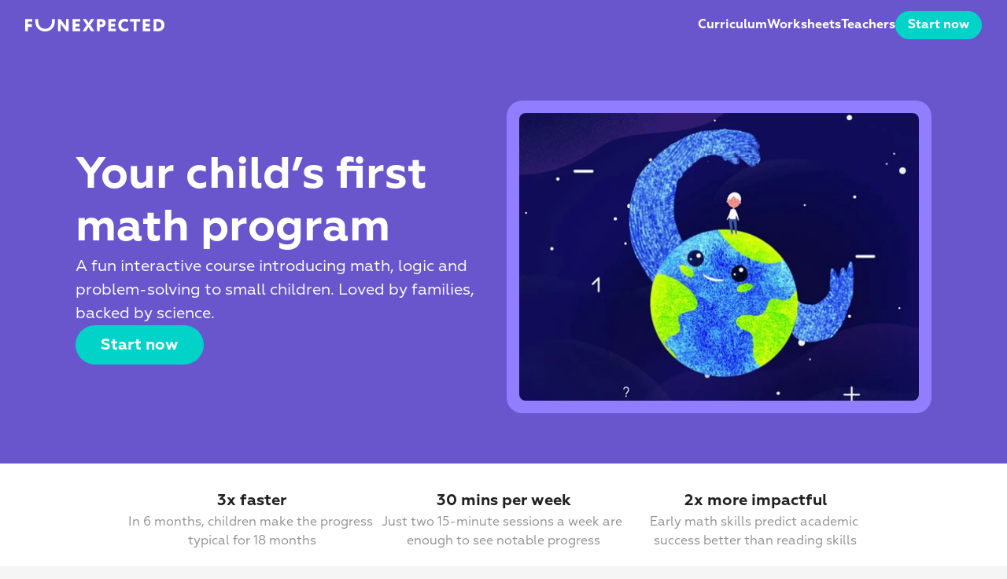

--- FILE ---
content_type: text/html
request_url: https://funexpectedapps.com/
body_size: 52392
content:
<!doctype html>
<!-- Made in Framer · framer.com ✨ -->
<!-- Published Jan 27, 2026, 2:24 PM UTC -->
<html lang="en-US">
<head>
	<meta charset="utf-8">
	
	
	<script>try{if(localStorage.get("__framer_force_showing_editorbar_since")){const n=document.createElement("link");n.rel = "modulepreload";n.href="https://framer.com/edit/init.mjs";document.head.appendChild(n)}}catch(e){}</script>
	<!-- Start of headStart -->
    <!-- Snippet: legacy-headStart -->
<!-- Facebook Pixel Code -->
<script>
!function(f,b,e,v,n,t,s)
{if(f.fbq)return;n=f.fbq=function(){n.callMethod?
n.callMethod.apply(n,arguments):n.queue.push(arguments)};
if(!f._fbq)f._fbq=n;n.push=n;n.loaded=!0;n.version='2.0';
n.queue=[];t=b.createElement(e);t.async=!0;
t.src=v;s=b.getElementsByTagName(e)[0];
s.parentNode.insertBefore(t,s)}(window, document,'script',
'https://connect.facebook.net/en_US/fbevents.js');
fbq('init', '543128559428798');
fbq('track', 'PageView');
</script>
<noscript></noscript>
<!-- SnippetEnd: legacy-headStart -->

    <!-- End of headStart -->
	<meta name="viewport" content="width=device-width">
	<meta name="generator" content="Framer edc3e25">
	<title>Funexpected Math | Your Child's First Math Program</title>
    <meta name="description" content="Funexpected Math is a research-based advanced math curriculum for kids aged 3-7 that feels like a beautiful game. Learn numbers, early coding, and spatial skills through bite-sized lessons, available in 16 languages.">
    <meta name="framer-search-index" content="https://framerusercontent.com/sites/1Vr6XgtjuVtP6L7pfDRKnO/searchIndex-Yw5pUluktMW6.json">
    <meta name="framer-search-index-fallback" content="https://framerusercontent.com/sites/1Vr6XgtjuVtP6L7pfDRKnO/searchIndex-kdVm21KGx4aa.json">
    <link href="https://framerusercontent.com/images/rMidV3ZDhyANArf4J5dQKu1ZU.png" rel="icon" media="(prefers-color-scheme: light)">
    <link href="https://framerusercontent.com/images/rMidV3ZDhyANArf4J5dQKu1ZU.png" rel="icon" media="(prefers-color-scheme: dark)">
    <!-- Open Graph / Facebook -->
    <meta property="og:type" content="website">
    <meta property="og:title" content="Funexpected Math | Your Child's First Math Program">
    <meta property="og:description" content="Funexpected Math is a research-based advanced math curriculum for kids aged 3-7 that feels like a beautiful game. Learn numbers, early coding, and spatial skills through bite-sized lessons, available in 16 languages.">
    <meta property="og:image" content="https://framerusercontent.com/assets/dpwaQ5cpNTs0zcLevymQJBlo5c.jpg">
    <!-- Twitter -->
    <meta name="twitter:card" content="summary_large_image">
    <meta name="twitter:title" content="Funexpected Math | Your Child's First Math Program">
    <meta name="twitter:description" content="Funexpected Math is a research-based advanced math curriculum for kids aged 3-7 that feels like a beautiful game. Learn numbers, early coding, and spatial skills through bite-sized lessons, available in 16 languages.">
    <meta name="twitter:image" content="https://framerusercontent.com/assets/dpwaQ5cpNTs0zcLevymQJBlo5c.jpg">
    
	<!-- Global site tag (gtag.js) - Google Analytics -->
	<script async src="https://www.googletagmanager.com/gtag/js?id=G-9TR5ZX8SPG"></script>
	<script>
	  window.dataLayer = window.dataLayer || [];
	  function gtag(){window.dataLayer.push(arguments);}
	  gtag('js', new Date());
	  gtag('config', 'G-9TR5ZX8SPG');
	</script>
	
	<style data-framer-font-css>/* cyrillic-ext */
@font-face {
  font-family: 'Fragment Mono';
  font-style: normal;
  font-weight: 400;
  src: url(https://fonts.gstatic.com/s/fragmentmono/v6/4iCr6K5wfMRRjxp0DA6-2CLnB45HhrUI.woff2) format('woff2');
  unicode-range: U+0460-052F, U+1C80-1C8A, U+20B4, U+2DE0-2DFF, U+A640-A69F, U+FE2E-FE2F;
}
/* latin-ext */
@font-face {
  font-family: 'Fragment Mono';
  font-style: normal;
  font-weight: 400;
  src: url(https://fonts.gstatic.com/s/fragmentmono/v6/4iCr6K5wfMRRjxp0DA6-2CLnB41HhrUI.woff2) format('woff2');
  unicode-range: U+0100-02BA, U+02BD-02C5, U+02C7-02CC, U+02CE-02D7, U+02DD-02FF, U+0304, U+0308, U+0329, U+1D00-1DBF, U+1E00-1E9F, U+1EF2-1EFF, U+2020, U+20A0-20AB, U+20AD-20C0, U+2113, U+2C60-2C7F, U+A720-A7FF;
}
/* latin */
@font-face {
  font-family: 'Fragment Mono';
  font-style: normal;
  font-weight: 400;
  src: url(https://fonts.gstatic.com/s/fragmentmono/v6/4iCr6K5wfMRRjxp0DA6-2CLnB4NHhg.woff2) format('woff2');
  unicode-range: U+0000-00FF, U+0131, U+0152-0153, U+02BB-02BC, U+02C6, U+02DA, U+02DC, U+0304, U+0308, U+0329, U+2000-206F, U+20AC, U+2122, U+2191, U+2193, U+2212, U+2215, U+FEFF, U+FFFD;
}
/* fallback */
@font-face {
  font-family: 'Material Icons Round';
  font-style: normal;
  font-weight: 400;
  src: url(https://fonts.gstatic.com/s/materialiconsround/v109/LDItaoyNOAY6Uewc665JcIzCKsKc_M9flwmP.woff2) format('woff2');
}
/* fallback */
@font-face {
  font-family: 'Material Icons Sharp';
  font-style: normal;
  font-weight: 400;
  src: url(https://fonts.gstatic.com/s/materialiconssharp/v110/oPWQ_lt5nv4pWNJpghLP75WiFR4kLh3kvmvR.woff2) format('woff2');
}
/* fallback */
@font-face {
  font-family: 'Material Symbols Sharp';
  font-style: normal;
  font-weight: 400;
  src: url(https://fonts.gstatic.com/s/materialsymbolssharp/v308/gNNBW2J8Roq16WD5tFNRaeLQk6-SHQ_R00k4c2_whPnoY9ruReaU4bHmz74m0ZkGH-VBYe1x0TV6x4yFH8F-H5OdzEL3sVTgJtfbYxOLojCL.woff2) format('woff2');
}

.material-icons-round {
  font-family: 'Material Icons Round';
  font-weight: normal;
  font-style: normal;
  font-size: 24px;
  line-height: 1;
  letter-spacing: normal;
  text-transform: none;
  display: inline-block;
  white-space: nowrap;
  word-wrap: normal;
  direction: ltr;
  -webkit-font-feature-settings: 'liga';
  -webkit-font-smoothing: antialiased;
}

.material-icons-sharp {
  font-family: 'Material Icons Sharp';
  font-weight: normal;
  font-style: normal;
  font-size: 24px;
  line-height: 1;
  letter-spacing: normal;
  text-transform: none;
  display: inline-block;
  white-space: nowrap;
  word-wrap: normal;
  direction: ltr;
  -webkit-font-feature-settings: 'liga';
  -webkit-font-smoothing: antialiased;
}

.material-symbols-sharp {
  font-family: 'Material Symbols Sharp';
  font-weight: normal;
  font-style: normal;
  font-size: 24px;
  line-height: 1;
  letter-spacing: normal;
  text-transform: none;
  display: inline-block;
  white-space: nowrap;
  word-wrap: normal;
  direction: ltr;
  -webkit-font-feature-settings: 'liga';
  -webkit-font-smoothing: antialiased;
}

@font-face { font-family: "Material Icons"; src: url("https://fonts.gstatic.com/s/materialicons/v145/flUhRq6tzZclQEJ-Vdg-IuiaDsNcIhI8tIHh.woff2"); font-style: normal; font-weight: 400 }
@font-face { font-family: "Geometria Bold"; src: url("https://framerusercontent.com/assets/68NflhE5hMgpD08p0tdF9WmiEQ.woff2"); font-display: swap }
@font-face { font-family: "Geometria Regular"; src: url("https://framerusercontent.com/assets/jp0uOGmNFGtDkj3l0LbU0LRE89E.woff2"); font-display: swap }
@font-face { font-family: "Geometria Bold Italic"; src: url("https://framerusercontent.com/assets/nrpkiOmbYjI8jJDj6ymD97TWcY.woff2"); font-display: swap }
@font-face { font-family: "Geometria Light Italic"; src: url("https://framerusercontent.com/assets/GfC114UqbBDvCFJ4H3h8Oeh9IHw.woff2"); font-display: swap }
@font-face { font-family: "Geometria Medium"; src: url("https://framerusercontent.com/assets/gPwyNEpckRBLtAOmVvIYI8VwS4U.woff2"); font-display: swap }
@font-face { font-family: "Geometria Bold"; src: url("https://framerusercontent.com/assets/68NflhE5hMgpD08p0tdF9WmiEQ.woff2"); font-display: swap; font-style: normal; font-weight: 700 }
@font-face { font-family: "Inter"; src: url("https://framerusercontent.com/assets/5vvr9Vy74if2I6bQbJvbw7SY1pQ.woff2"); font-display: swap; font-style: normal; font-weight: 400; unicode-range: U+0460-052F, U+1C80-1C88, U+20B4, U+2DE0-2DFF, U+A640-A69F, U+FE2E-FE2F }
@font-face { font-family: "Inter"; src: url("https://framerusercontent.com/assets/EOr0mi4hNtlgWNn9if640EZzXCo.woff2"); font-display: swap; font-style: normal; font-weight: 400; unicode-range: U+0301, U+0400-045F, U+0490-0491, U+04B0-04B1, U+2116 }
@font-face { font-family: "Inter"; src: url("https://framerusercontent.com/assets/Y9k9QrlZAqio88Klkmbd8VoMQc.woff2"); font-display: swap; font-style: normal; font-weight: 400; unicode-range: U+1F00-1FFF }
@font-face { font-family: "Inter"; src: url("https://framerusercontent.com/assets/OYrD2tBIBPvoJXiIHnLoOXnY9M.woff2"); font-display: swap; font-style: normal; font-weight: 400; unicode-range: U+0370-03FF }
@font-face { font-family: "Inter"; src: url("https://framerusercontent.com/assets/JeYwfuaPfZHQhEG8U5gtPDZ7WQ.woff2"); font-display: swap; font-style: normal; font-weight: 400; unicode-range: U+0100-024F, U+0259, U+1E00-1EFF, U+2020, U+20A0-20AB, U+20AD-20CF, U+2113, U+2C60-2C7F, U+A720-A7FF }
@font-face { font-family: "Inter"; src: url("https://framerusercontent.com/assets/GrgcKwrN6d3Uz8EwcLHZxwEfC4.woff2"); font-display: swap; font-style: normal; font-weight: 400; unicode-range: U+0000-00FF, U+0131, U+0152-0153, U+02BB-02BC, U+02C6, U+02DA, U+02DC, U+2000-206F, U+2070, U+2074-207E, U+2080-208E, U+20AC, U+2122, U+2191, U+2193, U+2212, U+2215, U+FEFF, U+FFFD }
@font-face { font-family: "Inter"; src: url("https://framerusercontent.com/assets/b6Y37FthZeALduNqHicBT6FutY.woff2"); font-display: swap; font-style: normal; font-weight: 400; unicode-range: U+0102-0103, U+0110-0111, U+0128-0129, U+0168-0169, U+01A0-01A1, U+01AF-01B0, U+1EA0-1EF9, U+20AB }
@font-face { font-family: "Inter"; src: url("https://framerusercontent.com/assets/vQyevYAyHtARFwPqUzQGpnDs.woff2"); font-display: swap; font-style: normal; font-weight: 400; unicode-range: U+0000-00FF, U+0131, U+0152-0153, U+02BB-02BC, U+02C6, U+02DA, U+02DC, U+2000-206F, U+2074, U+20AC, U+2122, U+2191, U+2193, U+2212, U+2215, U+FEFF, U+FFFD }
@font-face { font-family: "Inter"; src: url("https://framerusercontent.com/assets/NXxvFRoY5LDh3yCm7MEP2jqYk.woff2"); font-style: normal; font-weight: 100; unicode-range: U+0460-052F, U+1C80-1C88, U+20B4, U+2DE0-2DFF, U+A640-A69F, U+FE2E-FE2F }
@font-face { font-family: "Inter"; src: url("https://framerusercontent.com/assets/5CcgcVyoWSqO1THBiISd6oCog.woff2"); font-style: normal; font-weight: 100; unicode-range: U+0301, U+0400-045F, U+0490-0491, U+04B0-04B1, U+2116 }
@font-face { font-family: "Inter"; src: url("https://framerusercontent.com/assets/MF544SVCvk3yNpLIz3pwDXFZPKM.woff2"); font-style: normal; font-weight: 100; unicode-range: U+1F00-1FFF }
@font-face { font-family: "Inter"; src: url("https://framerusercontent.com/assets/TNtxudDBkAm2RXdtU3rvTBwoM.woff2"); font-style: normal; font-weight: 100; unicode-range: U+0370-03FF }
@font-face { font-family: "Inter"; src: url("https://framerusercontent.com/assets/fIabp4VN5z7iJ3lNOz9qfNeQHc.woff2"); font-style: normal; font-weight: 100; unicode-range: U+0100-024F, U+0259, U+1E00-1EFF, U+2020, U+20A0-20AB, U+20AD-20CF, U+2113, U+2C60-2C7F, U+A720-A7FF }
@font-face { font-family: "Inter"; src: url("https://framerusercontent.com/assets/8kSLqTnVCEtjx0nu8PxTD4Nh5UU.woff2"); font-style: normal; font-weight: 100; unicode-range: U+0000-00FF, U+0131, U+0152-0153, U+02BB-02BC, U+02C6, U+02DA, U+02DC, U+2000-206F, U+2070, U+2074-207E, U+2080-208E, U+20AC, U+2122, U+2191, U+2193, U+2212, U+2215, U+FEFF, U+FFFD }
@font-face { font-family: "Inter"; src: url("https://framerusercontent.com/assets/9iRSYClnXA0RMygyIn6yjjWXJw.woff2"); font-style: normal; font-weight: 100; unicode-range: U+0102-0103, U+0110-0111, U+0128-0129, U+0168-0169, U+01A0-01A1, U+01AF-01B0, U+1EA0-1EF9, U+20AB }
@font-face { font-family: "Inter"; src: url("https://framerusercontent.com/assets/MVhJhYeDWxeyqT939zMNyw9p8.woff2"); font-style: normal; font-weight: 200; unicode-range: U+0460-052F, U+1C80-1C88, U+20B4, U+2DE0-2DFF, U+A640-A69F, U+FE2E-FE2F }
@font-face { font-family: "Inter"; src: url("https://framerusercontent.com/assets/WXQXYfAQJIi2pCJACAfWWXfIDqI.woff2"); font-style: normal; font-weight: 200; unicode-range: U+0301, U+0400-045F, U+0490-0491, U+04B0-04B1, U+2116 }
@font-face { font-family: "Inter"; src: url("https://framerusercontent.com/assets/RJeJJARdrtNUtic58kOz7hIgBuE.woff2"); font-style: normal; font-weight: 200; unicode-range: U+1F00-1FFF }
@font-face { font-family: "Inter"; src: url("https://framerusercontent.com/assets/4hBRAuM02i3fsxYDzyNvt5Az2so.woff2"); font-style: normal; font-weight: 200; unicode-range: U+0370-03FF }
@font-face { font-family: "Inter"; src: url("https://framerusercontent.com/assets/fz1JbBffNGgK7BNUI1mmbFBlgA8.woff2"); font-style: normal; font-weight: 200; unicode-range: U+0100-024F, U+0259, U+1E00-1EFF, U+2020, U+20A0-20AB, U+20AD-20CF, U+2113, U+2C60-2C7F, U+A720-A7FF }
@font-face { font-family: "Inter"; src: url("https://framerusercontent.com/assets/Z4sGWU2OKBoXPWulb5P25vULA.woff2"); font-style: normal; font-weight: 200; unicode-range: U+0000-00FF, U+0131, U+0152-0153, U+02BB-02BC, U+02C6, U+02DA, U+02DC, U+2000-206F, U+2070, U+2074-207E, U+2080-208E, U+20AC, U+2122, U+2191, U+2193, U+2212, U+2215, U+FEFF, U+FFFD }
@font-face { font-family: "Inter"; src: url("https://framerusercontent.com/assets/eIZyQwIlHYR0mnMSneEDMtqBPgw.woff2"); font-style: normal; font-weight: 200; unicode-range: U+0102-0103, U+0110-0111, U+0128-0129, U+0168-0169, U+01A0-01A1, U+01AF-01B0, U+1EA0-1EF9, U+20AB }
@font-face { font-family: "Inter"; src: url("https://framerusercontent.com/assets/BkDpl4ghaqvMi1btKFyG2tdbec.woff2"); font-display: swap; font-style: normal; font-weight: 300; unicode-range: U+0460-052F, U+1C80-1C88, U+20B4, U+2DE0-2DFF, U+A640-A69F, U+FE2E-FE2F }
@font-face { font-family: "Inter"; src: url("https://framerusercontent.com/assets/zAMK70AQRFSShJgUiaR5IiIhgzk.woff2"); font-display: swap; font-style: normal; font-weight: 300; unicode-range: U+0301, U+0400-045F, U+0490-0491, U+04B0-04B1, U+2116 }
@font-face { font-family: "Inter"; src: url("https://framerusercontent.com/assets/IETjvc5qzUaRoaruDpPSwCUM8.woff2"); font-display: swap; font-style: normal; font-weight: 300; unicode-range: U+1F00-1FFF }
@font-face { font-family: "Inter"; src: url("https://framerusercontent.com/assets/oLCoaT3ioA0fHdJnWR9W6k7NY.woff2"); font-display: swap; font-style: normal; font-weight: 300; unicode-range: U+0370-03FF }
@font-face { font-family: "Inter"; src: url("https://framerusercontent.com/assets/Sj0PCHQSBjFmEp6NBWg6FNaKc.woff2"); font-display: swap; font-style: normal; font-weight: 300; unicode-range: U+0100-024F, U+0259, U+1E00-1EFF, U+2020, U+20A0-20AB, U+20AD-20CF, U+2113, U+2C60-2C7F, U+A720-A7FF }
@font-face { font-family: "Inter"; src: url("https://framerusercontent.com/assets/aqiiD4LUKkKzXdjGL5UzHq8bo5w.woff2"); font-display: swap; font-style: normal; font-weight: 300; unicode-range: U+0000-00FF, U+0131, U+0152-0153, U+02BB-02BC, U+02C6, U+02DA, U+02DC, U+2000-206F, U+2070, U+2074-207E, U+2080-208E, U+20AC, U+2122, U+2191, U+2193, U+2212, U+2215, U+FEFF, U+FFFD }
@font-face { font-family: "Inter"; src: url("https://framerusercontent.com/assets/H4TfENUY1rh8R9UaSD6vngjJP3M.woff2"); font-display: swap; font-style: normal; font-weight: 300; unicode-range: U+0102-0103, U+0110-0111, U+0128-0129, U+0168-0169, U+01A0-01A1, U+01AF-01B0, U+1EA0-1EF9, U+20AB }
@font-face { font-family: "Inter"; src: url("https://framerusercontent.com/assets/5A3Ce6C9YYmCjpQx9M4inSaKU.woff2"); font-display: swap; font-style: normal; font-weight: 500; unicode-range: U+0460-052F, U+1C80-1C88, U+20B4, U+2DE0-2DFF, U+A640-A69F, U+FE2E-FE2F }
@font-face { font-family: "Inter"; src: url("https://framerusercontent.com/assets/Qx95Xyt0Ka3SGhinnbXIGpEIyP4.woff2"); font-display: swap; font-style: normal; font-weight: 500; unicode-range: U+0301, U+0400-045F, U+0490-0491, U+04B0-04B1, U+2116 }
@font-face { font-family: "Inter"; src: url("https://framerusercontent.com/assets/6mJuEAguuIuMog10gGvH5d3cl8.woff2"); font-display: swap; font-style: normal; font-weight: 500; unicode-range: U+1F00-1FFF }
@font-face { font-family: "Inter"; src: url("https://framerusercontent.com/assets/xYYWaj7wCU5zSQH0eXvSaS19wo.woff2"); font-display: swap; font-style: normal; font-weight: 500; unicode-range: U+0370-03FF }
@font-face { font-family: "Inter"; src: url("https://framerusercontent.com/assets/otTaNuNpVK4RbdlT7zDDdKvQBA.woff2"); font-display: swap; font-style: normal; font-weight: 500; unicode-range: U+0100-024F, U+0259, U+1E00-1EFF, U+2020, U+20A0-20AB, U+20AD-20CF, U+2113, U+2C60-2C7F, U+A720-A7FF }
@font-face { font-family: "Inter"; src: url("https://framerusercontent.com/assets/UjlFhCnUjxhNfep4oYBPqnEssyo.woff2"); font-display: swap; font-style: normal; font-weight: 500; unicode-range: U+0000-00FF, U+0131, U+0152-0153, U+02BB-02BC, U+02C6, U+02DA, U+02DC, U+2000-206F, U+2070, U+2074-207E, U+2080-208E, U+20AC, U+2122, U+2191, U+2193, U+2212, U+2215, U+FEFF, U+FFFD }
@font-face { font-family: "Inter"; src: url("https://framerusercontent.com/assets/DolVirEGb34pEXEp8t8FQBSK4.woff2"); font-display: swap; font-style: normal; font-weight: 500; unicode-range: U+0102-0103, U+0110-0111, U+0128-0129, U+0168-0169, U+01A0-01A1, U+01AF-01B0, U+1EA0-1EF9, U+20AB }
@font-face { font-family: "Inter"; src: url("https://framerusercontent.com/assets/hyOgCu0Xnghbimh0pE8QTvtt2AU.woff2"); font-display: swap; font-style: normal; font-weight: 600; unicode-range: U+0460-052F, U+1C80-1C88, U+20B4, U+2DE0-2DFF, U+A640-A69F, U+FE2E-FE2F }
@font-face { font-family: "Inter"; src: url("https://framerusercontent.com/assets/NeGmSOXrPBfEFIy5YZeHq17LEDA.woff2"); font-display: swap; font-style: normal; font-weight: 600; unicode-range: U+0301, U+0400-045F, U+0490-0491, U+04B0-04B1, U+2116 }
@font-face { font-family: "Inter"; src: url("https://framerusercontent.com/assets/oYaAX5himiTPYuN8vLWnqBbfD2s.woff2"); font-display: swap; font-style: normal; font-weight: 600; unicode-range: U+1F00-1FFF }
@font-face { font-family: "Inter"; src: url("https://framerusercontent.com/assets/lEJLP4R0yuCaMCjSXYHtJw72M.woff2"); font-display: swap; font-style: normal; font-weight: 600; unicode-range: U+0370-03FF }
@font-face { font-family: "Inter"; src: url("https://framerusercontent.com/assets/cRJyLNuTJR5jbyKzGi33wU9cqIQ.woff2"); font-display: swap; font-style: normal; font-weight: 600; unicode-range: U+0100-024F, U+0259, U+1E00-1EFF, U+2020, U+20A0-20AB, U+20AD-20CF, U+2113, U+2C60-2C7F, U+A720-A7FF }
@font-face { font-family: "Inter"; src: url("https://framerusercontent.com/assets/yDtI2UI8XcEg1W2je9XPN3Noo.woff2"); font-display: swap; font-style: normal; font-weight: 600; unicode-range: U+0000-00FF, U+0131, U+0152-0153, U+02BB-02BC, U+02C6, U+02DA, U+02DC, U+2000-206F, U+2070, U+2074-207E, U+2080-208E, U+20AC, U+2122, U+2191, U+2193, U+2212, U+2215, U+FEFF, U+FFFD }
@font-face { font-family: "Inter"; src: url("https://framerusercontent.com/assets/A0Wcc7NgXMjUuFdquHDrIZpzZw0.woff2"); font-display: swap; font-style: normal; font-weight: 600; unicode-range: U+0102-0103, U+0110-0111, U+0128-0129, U+0168-0169, U+01A0-01A1, U+01AF-01B0, U+1EA0-1EF9, U+20AB }
@font-face { font-family: "Inter"; src: url("https://framerusercontent.com/assets/DpPBYI0sL4fYLgAkX8KXOPVt7c.woff2"); font-display: swap; font-style: normal; font-weight: 700; unicode-range: U+0460-052F, U+1C80-1C88, U+20B4, U+2DE0-2DFF, U+A640-A69F, U+FE2E-FE2F }
@font-face { font-family: "Inter"; src: url("https://framerusercontent.com/assets/4RAEQdEOrcnDkhHiiCbJOw92Lk.woff2"); font-display: swap; font-style: normal; font-weight: 700; unicode-range: U+0301, U+0400-045F, U+0490-0491, U+04B0-04B1, U+2116 }
@font-face { font-family: "Inter"; src: url("https://framerusercontent.com/assets/1K3W8DizY3v4emK8Mb08YHxTbs.woff2"); font-display: swap; font-style: normal; font-weight: 700; unicode-range: U+1F00-1FFF }
@font-face { font-family: "Inter"; src: url("https://framerusercontent.com/assets/tUSCtfYVM1I1IchuyCwz9gDdQ.woff2"); font-display: swap; font-style: normal; font-weight: 700; unicode-range: U+0370-03FF }
@font-face { font-family: "Inter"; src: url("https://framerusercontent.com/assets/VgYFWiwsAC5OYxAycRXXvhze58.woff2"); font-display: swap; font-style: normal; font-weight: 700; unicode-range: U+0100-024F, U+0259, U+1E00-1EFF, U+2020, U+20A0-20AB, U+20AD-20CF, U+2113, U+2C60-2C7F, U+A720-A7FF }
@font-face { font-family: "Inter"; src: url("https://framerusercontent.com/assets/syRNPWzAMIrcJ3wIlPIP43KjQs.woff2"); font-display: swap; font-style: normal; font-weight: 700; unicode-range: U+0000-00FF, U+0131, U+0152-0153, U+02BB-02BC, U+02C6, U+02DA, U+02DC, U+2000-206F, U+2070, U+2074-207E, U+2080-208E, U+20AC, U+2122, U+2191, U+2193, U+2212, U+2215, U+FEFF, U+FFFD }
@font-face { font-family: "Inter"; src: url("https://framerusercontent.com/assets/GIryZETIX4IFypco5pYZONKhJIo.woff2"); font-display: swap; font-style: normal; font-weight: 700; unicode-range: U+0102-0103, U+0110-0111, U+0128-0129, U+0168-0169, U+01A0-01A1, U+01AF-01B0, U+1EA0-1EF9, U+20AB }
@font-face { font-family: "Inter"; src: url("https://framerusercontent.com/assets/PONfPc6h4EPYwJliXQBmjVx7QxI.woff2"); font-display: swap; font-style: normal; font-weight: 800; unicode-range: U+0460-052F, U+1C80-1C88, U+20B4, U+2DE0-2DFF, U+A640-A69F, U+FE2E-FE2F }
@font-face { font-family: "Inter"; src: url("https://framerusercontent.com/assets/zsnJN7Z1wdzUvepJniD3rbvJIyU.woff2"); font-display: swap; font-style: normal; font-weight: 800; unicode-range: U+0301, U+0400-045F, U+0490-0491, U+04B0-04B1, U+2116 }
@font-face { font-family: "Inter"; src: url("https://framerusercontent.com/assets/UrzZBOy7RyJEWAZGduzOeHiHuY.woff2"); font-display: swap; font-style: normal; font-weight: 800; unicode-range: U+1F00-1FFF }
@font-face { font-family: "Inter"; src: url("https://framerusercontent.com/assets/996sR9SfSDuYELz8oHhDOcErkY.woff2"); font-display: swap; font-style: normal; font-weight: 800; unicode-range: U+0370-03FF }
@font-face { font-family: "Inter"; src: url("https://framerusercontent.com/assets/ftN1HpyPVJEoEb4q36SOrNdLXU.woff2"); font-display: swap; font-style: normal; font-weight: 800; unicode-range: U+0100-024F, U+0259, U+1E00-1EFF, U+2020, U+20A0-20AB, U+20AD-20CF, U+2113, U+2C60-2C7F, U+A720-A7FF }
@font-face { font-family: "Inter"; src: url("https://framerusercontent.com/assets/Mput0MSwESKlJ6TMz9MPDXhgrk.woff2"); font-display: swap; font-style: normal; font-weight: 800; unicode-range: U+0000-00FF, U+0131, U+0152-0153, U+02BB-02BC, U+02C6, U+02DA, U+02DC, U+2000-206F, U+2070, U+2074-207E, U+2080-208E, U+20AC, U+2122, U+2191, U+2193, U+2212, U+2215, U+FEFF, U+FFFD }
@font-face { font-family: "Inter"; src: url("https://framerusercontent.com/assets/JAur4lGGSGRGyrFi59JSIKqVgU.woff2"); font-display: swap; font-style: normal; font-weight: 800; unicode-range: U+0102-0103, U+0110-0111, U+0128-0129, U+0168-0169, U+01A0-01A1, U+01AF-01B0, U+1EA0-1EF9, U+20AB }
@font-face { font-family: "Inter"; src: url("https://framerusercontent.com/assets/mkY5Sgyq51ik0AMrSBwhm9DJg.woff2"); font-style: normal; font-weight: 900; unicode-range: U+0460-052F, U+1C80-1C88, U+20B4, U+2DE0-2DFF, U+A640-A69F, U+FE2E-FE2F }
@font-face { font-family: "Inter"; src: url("https://framerusercontent.com/assets/X5hj6qzcHUYv7h1390c8Rhm6550.woff2"); font-style: normal; font-weight: 900; unicode-range: U+0301, U+0400-045F, U+0490-0491, U+04B0-04B1, U+2116 }
@font-face { font-family: "Inter"; src: url("https://framerusercontent.com/assets/gQhNpS3tN86g8RcVKYUUaKt2oMQ.woff2"); font-style: normal; font-weight: 900; unicode-range: U+1F00-1FFF }
@font-face { font-family: "Inter"; src: url("https://framerusercontent.com/assets/cugnVhSraaRyANCaUtI5FV17wk.woff2"); font-style: normal; font-weight: 900; unicode-range: U+0370-03FF }
@font-face { font-family: "Inter"; src: url("https://framerusercontent.com/assets/5HcVoGak8k5agFJSaKa4floXVu0.woff2"); font-style: normal; font-weight: 900; unicode-range: U+0100-024F, U+0259, U+1E00-1EFF, U+2020, U+20A0-20AB, U+20AD-20CF, U+2113, U+2C60-2C7F, U+A720-A7FF }
@font-face { font-family: "Inter"; src: url("https://framerusercontent.com/assets/rZ5DdENNqIdFTIyQQiP5isO7M.woff2"); font-style: normal; font-weight: 900; unicode-range: U+0000-00FF, U+0131, U+0152-0153, U+02BB-02BC, U+02C6, U+02DA, U+02DC, U+2000-206F, U+2070, U+2074-207E, U+2080-208E, U+20AC, U+2122, U+2191, U+2193, U+2212, U+2215, U+FEFF, U+FFFD }
@font-face { font-family: "Inter"; src: url("https://framerusercontent.com/assets/P2Bw01CtL0b9wqygO0sSVogWbo.woff2"); font-style: normal; font-weight: 900; unicode-range: U+0102-0103, U+0110-0111, U+0128-0129, U+0168-0169, U+01A0-01A1, U+01AF-01B0, U+1EA0-1EF9, U+20AB }
@font-face { font-family: "Inter"; src: url("https://framerusercontent.com/assets/YJsHMqeEm0oDHuxRTVCwg5eZuo.woff2"); font-style: italic; font-weight: 100; unicode-range: U+0460-052F, U+1C80-1C88, U+20B4, U+2DE0-2DFF, U+A640-A69F, U+FE2E-FE2F }
@font-face { font-family: "Inter"; src: url("https://framerusercontent.com/assets/oJJMyJlDykMObEyb5VexHSxd24.woff2"); font-style: italic; font-weight: 100; unicode-range: U+0301, U+0400-045F, U+0490-0491, U+04B0-04B1, U+2116 }
@font-face { font-family: "Inter"; src: url("https://framerusercontent.com/assets/IpeaX0WzLaonj68howNZg4SJJaY.woff2"); font-style: italic; font-weight: 100; unicode-range: U+1F00-1FFF }
@font-face { font-family: "Inter"; src: url("https://framerusercontent.com/assets/KCj1bV3vDXY5OLHttTeRYcu9J8.woff2"); font-style: italic; font-weight: 100; unicode-range: U+0370-03FF }
@font-face { font-family: "Inter"; src: url("https://framerusercontent.com/assets/biaVHhOprxbHaR3dIP7Z8cYurHg.woff2"); font-style: italic; font-weight: 100; unicode-range: U+0100-024F, U+0259, U+1E00-1EFF, U+2020, U+20A0-20AB, U+20AD-20CF, U+2113, U+2C60-2C7F, U+A720-A7FF }
@font-face { font-family: "Inter"; src: url("https://framerusercontent.com/assets/3on0VNjjmogkq1f9ziKFcrY72MI.woff2"); font-style: italic; font-weight: 100; unicode-range: U+0000-00FF, U+0131, U+0152-0153, U+02BB-02BC, U+02C6, U+02DA, U+02DC, U+2000-206F, U+2070, U+2074-207E, U+2080-208E, U+20AC, U+2122, U+2191, U+2193, U+2212, U+2215, U+FEFF, U+FFFD }
@font-face { font-family: "Inter"; src: url("https://framerusercontent.com/assets/gNa011yWpVpNFgUhhSlDX8nUiPQ.woff2"); font-style: italic; font-weight: 100; unicode-range: U+0102-0103, U+0110-0111, U+0128-0129, U+0168-0169, U+01A0-01A1, U+01AF-01B0, U+1EA0-1EF9, U+20AB }
@font-face { font-family: "Inter"; src: url("https://framerusercontent.com/assets/vpq17U0WM26sBGHgq9jnrUmUf8.woff2"); font-style: italic; font-weight: 200; unicode-range: U+0460-052F, U+1C80-1C88, U+20B4, U+2DE0-2DFF, U+A640-A69F, U+FE2E-FE2F }
@font-face { font-family: "Inter"; src: url("https://framerusercontent.com/assets/bNYh7lNMEpOegeRYAtyGel1WqBE.woff2"); font-style: italic; font-weight: 200; unicode-range: U+0301, U+0400-045F, U+0490-0491, U+04B0-04B1, U+2116 }
@font-face { font-family: "Inter"; src: url("https://framerusercontent.com/assets/FBzcXZYmdulcZC0z278U6o0cw.woff2"); font-style: italic; font-weight: 200; unicode-range: U+1F00-1FFF }
@font-face { font-family: "Inter"; src: url("https://framerusercontent.com/assets/ua60IRqWK94xCrq0SC639Hbsdjg.woff2"); font-style: italic; font-weight: 200; unicode-range: U+0370-03FF }
@font-face { font-family: "Inter"; src: url("https://framerusercontent.com/assets/Pd8gNPn2dSCh4FyjWFw9PJysoQ.woff2"); font-style: italic; font-weight: 200; unicode-range: U+0100-024F, U+0259, U+1E00-1EFF, U+2020, U+20A0-20AB, U+20AD-20CF, U+2113, U+2C60-2C7F, U+A720-A7FF }
@font-face { font-family: "Inter"; src: url("https://framerusercontent.com/assets/6OdIurwS6YHsVW2i5fR5CKn0gg.woff2"); font-style: italic; font-weight: 200; unicode-range: U+0000-00FF, U+0131, U+0152-0153, U+02BB-02BC, U+02C6, U+02DA, U+02DC, U+2000-206F, U+2070, U+2074-207E, U+2080-208E, U+20AC, U+2122, U+2191, U+2193, U+2212, U+2215, U+FEFF, U+FFFD }
@font-face { font-family: "Inter"; src: url("https://framerusercontent.com/assets/DtVQjTG8OGGKnwKYrMHRZVCyo.woff2"); font-style: italic; font-weight: 200; unicode-range: U+0102-0103, U+0110-0111, U+0128-0129, U+0168-0169, U+01A0-01A1, U+01AF-01B0, U+1EA0-1EF9, U+20AB }
@font-face { font-family: "Inter"; src: url("https://framerusercontent.com/assets/YYB6GZmCWnZq3RWZOghuZIOxQY.woff2"); font-display: swap; font-style: italic; font-weight: 300; unicode-range: U+0460-052F, U+1C80-1C88, U+20B4, U+2DE0-2DFF, U+A640-A69F, U+FE2E-FE2F }
@font-face { font-family: "Inter"; src: url("https://framerusercontent.com/assets/miJTzODdiyIr3tRo9KEoqXXk2PM.woff2"); font-display: swap; font-style: italic; font-weight: 300; unicode-range: U+0301, U+0400-045F, U+0490-0491, U+04B0-04B1, U+2116 }
@font-face { font-family: "Inter"; src: url("https://framerusercontent.com/assets/6ZMhcggRFfEfbf7lncCpaUbA.woff2"); font-display: swap; font-style: italic; font-weight: 300; unicode-range: U+1F00-1FFF }
@font-face { font-family: "Inter"; src: url("https://framerusercontent.com/assets/8sCN6PGUr4I8q5hC5twAXfcwqV0.woff2"); font-display: swap; font-style: italic; font-weight: 300; unicode-range: U+0370-03FF }
@font-face { font-family: "Inter"; src: url("https://framerusercontent.com/assets/aUYDUTztS7anQw5JuwCncXeLOBY.woff2"); font-display: swap; font-style: italic; font-weight: 300; unicode-range: U+0100-024F, U+0259, U+1E00-1EFF, U+2020, U+20A0-20AB, U+20AD-20CF, U+2113, U+2C60-2C7F, U+A720-A7FF }
@font-face { font-family: "Inter"; src: url("https://framerusercontent.com/assets/8mwKwShtYEXIZ5diRBT74yn9jdQ.woff2"); font-display: swap; font-style: italic; font-weight: 300; unicode-range: U+0000-00FF, U+0131, U+0152-0153, U+02BB-02BC, U+02C6, U+02DA, U+02DC, U+2000-206F, U+2070, U+2074-207E, U+2080-208E, U+20AC, U+2122, U+2191, U+2193, U+2212, U+2215, U+FEFF, U+FFFD }
@font-face { font-family: "Inter"; src: url("https://framerusercontent.com/assets/yDiPvYxioBHsicnYxpPW35WQmx8.woff2"); font-display: swap; font-style: italic; font-weight: 300; unicode-range: U+0102-0103, U+0110-0111, U+0128-0129, U+0168-0169, U+01A0-01A1, U+01AF-01B0, U+1EA0-1EF9, U+20AB }
@font-face { font-family: "Inter"; src: url("https://framerusercontent.com/assets/CfMzU8w2e7tHgF4T4rATMPuWosA.woff2"); font-display: swap; font-style: italic; font-weight: 400; unicode-range: U+0460-052F, U+1C80-1C88, U+20B4, U+2DE0-2DFF, U+A640-A69F, U+FE2E-FE2F }
@font-face { font-family: "Inter"; src: url("https://framerusercontent.com/assets/867QObYax8ANsfX4TGEVU9YiCM.woff2"); font-display: swap; font-style: italic; font-weight: 400; unicode-range: U+0301, U+0400-045F, U+0490-0491, U+04B0-04B1, U+2116 }
@font-face { font-family: "Inter"; src: url("https://framerusercontent.com/assets/Oyn2ZbENFdnW7mt2Lzjk1h9Zb9k.woff2"); font-display: swap; font-style: italic; font-weight: 400; unicode-range: U+1F00-1FFF }
@font-face { font-family: "Inter"; src: url("https://framerusercontent.com/assets/cdAe8hgZ1cMyLu9g005pAW3xMo.woff2"); font-display: swap; font-style: italic; font-weight: 400; unicode-range: U+0370-03FF }
@font-face { font-family: "Inter"; src: url("https://framerusercontent.com/assets/DOfvtmE1UplCq161m6Hj8CSQYg.woff2"); font-display: swap; font-style: italic; font-weight: 400; unicode-range: U+0100-024F, U+0259, U+1E00-1EFF, U+2020, U+20A0-20AB, U+20AD-20CF, U+2113, U+2C60-2C7F, U+A720-A7FF }
@font-face { font-family: "Inter"; src: url("https://framerusercontent.com/assets/pKRFNWFoZl77qYCAIp84lN1h944.woff2"); font-display: swap; font-style: italic; font-weight: 400; unicode-range: U+0000-00FF, U+0131, U+0152-0153, U+02BB-02BC, U+02C6, U+02DA, U+02DC, U+2000-206F, U+2070, U+2074-207E, U+2080-208E, U+20AC, U+2122, U+2191, U+2193, U+2212, U+2215, U+FEFF, U+FFFD }
@font-face { font-family: "Inter"; src: url("https://framerusercontent.com/assets/tKtBcDnBMevsEEJKdNGhhkLzYo.woff2"); font-display: swap; font-style: italic; font-weight: 400; unicode-range: U+0102-0103, U+0110-0111, U+0128-0129, U+0168-0169, U+01A0-01A1, U+01AF-01B0, U+1EA0-1EF9, U+20AB }
@font-face { font-family: "Inter"; src: url("https://framerusercontent.com/assets/khkJkwSL66WFg8SX6Wa726c.woff2"); font-display: swap; font-style: italic; font-weight: 500; unicode-range: U+0460-052F, U+1C80-1C88, U+20B4, U+2DE0-2DFF, U+A640-A69F, U+FE2E-FE2F }
@font-face { font-family: "Inter"; src: url("https://framerusercontent.com/assets/0E7IMbDzcGABpBwwqNEt60wU0w.woff2"); font-display: swap; font-style: italic; font-weight: 500; unicode-range: U+0301, U+0400-045F, U+0490-0491, U+04B0-04B1, U+2116 }
@font-face { font-family: "Inter"; src: url("https://framerusercontent.com/assets/NTJ0nQgIF0gcDelS14zQ9NR9Q.woff2"); font-display: swap; font-style: italic; font-weight: 500; unicode-range: U+1F00-1FFF }
@font-face { font-family: "Inter"; src: url("https://framerusercontent.com/assets/QrcNhgEPfRl0LS8qz5Ln8olanl8.woff2"); font-display: swap; font-style: italic; font-weight: 500; unicode-range: U+0370-03FF }
@font-face { font-family: "Inter"; src: url("https://framerusercontent.com/assets/JEXmejW8mXOYMtt0hyRg811kHac.woff2"); font-display: swap; font-style: italic; font-weight: 500; unicode-range: U+0100-024F, U+0259, U+1E00-1EFF, U+2020, U+20A0-20AB, U+20AD-20CF, U+2113, U+2C60-2C7F, U+A720-A7FF }
@font-face { font-family: "Inter"; src: url("https://framerusercontent.com/assets/Bo5CNzBv77CafbxOtKIkpw9egw.woff2"); font-display: swap; font-style: italic; font-weight: 500; unicode-range: U+0000-00FF, U+0131, U+0152-0153, U+02BB-02BC, U+02C6, U+02DA, U+02DC, U+2000-206F, U+2070, U+2074-207E, U+2080-208E, U+20AC, U+2122, U+2191, U+2193, U+2212, U+2215, U+FEFF, U+FFFD }
@font-face { font-family: "Inter"; src: url("https://framerusercontent.com/assets/uy9s0iWuxiNnVt8EpTI3gzohpwo.woff2"); font-display: swap; font-style: italic; font-weight: 500; unicode-range: U+0102-0103, U+0110-0111, U+0128-0129, U+0168-0169, U+01A0-01A1, U+01AF-01B0, U+1EA0-1EF9, U+20AB }
@font-face { font-family: "Inter"; src: url("https://framerusercontent.com/assets/vxBnBhH8768IFAXAb4Qf6wQHKs.woff2"); font-display: swap; font-style: italic; font-weight: 600; unicode-range: U+0460-052F, U+1C80-1C88, U+20B4, U+2DE0-2DFF, U+A640-A69F, U+FE2E-FE2F }
@font-face { font-family: "Inter"; src: url("https://framerusercontent.com/assets/zSsEuoJdh8mcFVk976C05ZfQr8.woff2"); font-display: swap; font-style: italic; font-weight: 600; unicode-range: U+0301, U+0400-045F, U+0490-0491, U+04B0-04B1, U+2116 }
@font-face { font-family: "Inter"; src: url("https://framerusercontent.com/assets/b8ezwLrN7h2AUoPEENcsTMVJ0.woff2"); font-display: swap; font-style: italic; font-weight: 600; unicode-range: U+1F00-1FFF }
@font-face { font-family: "Inter"; src: url("https://framerusercontent.com/assets/mvNEIBLyHbscgHtwfsByjXUz3XY.woff2"); font-display: swap; font-style: italic; font-weight: 600; unicode-range: U+0370-03FF }
@font-face { font-family: "Inter"; src: url("https://framerusercontent.com/assets/6FI2EneKzM3qBy5foOZXey7coCA.woff2"); font-display: swap; font-style: italic; font-weight: 600; unicode-range: U+0100-024F, U+0259, U+1E00-1EFF, U+2020, U+20A0-20AB, U+20AD-20CF, U+2113, U+2C60-2C7F, U+A720-A7FF }
@font-face { font-family: "Inter"; src: url("https://framerusercontent.com/assets/fuyXZpVvOjq8NesCOfgirHCWyg.woff2"); font-display: swap; font-style: italic; font-weight: 600; unicode-range: U+0000-00FF, U+0131, U+0152-0153, U+02BB-02BC, U+02C6, U+02DA, U+02DC, U+2000-206F, U+2070, U+2074-207E, U+2080-208E, U+20AC, U+2122, U+2191, U+2193, U+2212, U+2215, U+FEFF, U+FFFD }
@font-face { font-family: "Inter"; src: url("https://framerusercontent.com/assets/NHHeAKJVP0ZWHk5YZnQQChIsBM.woff2"); font-display: swap; font-style: italic; font-weight: 600; unicode-range: U+0102-0103, U+0110-0111, U+0128-0129, U+0168-0169, U+01A0-01A1, U+01AF-01B0, U+1EA0-1EF9, U+20AB }
@font-face { font-family: "Inter"; src: url("https://framerusercontent.com/assets/H89BbHkbHDzlxZzxi8uPzTsp90.woff2"); font-display: swap; font-style: italic; font-weight: 700; unicode-range: U+0460-052F, U+1C80-1C88, U+20B4, U+2DE0-2DFF, U+A640-A69F, U+FE2E-FE2F }
@font-face { font-family: "Inter"; src: url("https://framerusercontent.com/assets/u6gJwDuwB143kpNK1T1MDKDWkMc.woff2"); font-display: swap; font-style: italic; font-weight: 700; unicode-range: U+0301, U+0400-045F, U+0490-0491, U+04B0-04B1, U+2116 }
@font-face { font-family: "Inter"; src: url("https://framerusercontent.com/assets/43sJ6MfOPh1LCJt46OvyDuSbA6o.woff2"); font-display: swap; font-style: italic; font-weight: 700; unicode-range: U+1F00-1FFF }
@font-face { font-family: "Inter"; src: url("https://framerusercontent.com/assets/wccHG0r4gBDAIRhfHiOlq6oEkqw.woff2"); font-display: swap; font-style: italic; font-weight: 700; unicode-range: U+0370-03FF }
@font-face { font-family: "Inter"; src: url("https://framerusercontent.com/assets/WZ367JPwf9bRW6LdTHN8rXgSjw.woff2"); font-display: swap; font-style: italic; font-weight: 700; unicode-range: U+0100-024F, U+0259, U+1E00-1EFF, U+2020, U+20A0-20AB, U+20AD-20CF, U+2113, U+2C60-2C7F, U+A720-A7FF }
@font-face { font-family: "Inter"; src: url("https://framerusercontent.com/assets/ia3uin3hQWqDrVloC1zEtYHWw.woff2"); font-display: swap; font-style: italic; font-weight: 700; unicode-range: U+0000-00FF, U+0131, U+0152-0153, U+02BB-02BC, U+02C6, U+02DA, U+02DC, U+2000-206F, U+2070, U+2074-207E, U+2080-208E, U+20AC, U+2122, U+2191, U+2193, U+2212, U+2215, U+FEFF, U+FFFD }
@font-face { font-family: "Inter"; src: url("https://framerusercontent.com/assets/2A4Xx7CngadFGlVV4xrO06OBHY.woff2"); font-display: swap; font-style: italic; font-weight: 700; unicode-range: U+0102-0103, U+0110-0111, U+0128-0129, U+0168-0169, U+01A0-01A1, U+01AF-01B0, U+1EA0-1EF9, U+20AB }
@font-face { font-family: "Inter"; src: url("https://framerusercontent.com/assets/if4nAQEfO1l3iBiurvlUSTaMA.woff2"); font-display: swap; font-style: italic; font-weight: 800; unicode-range: U+0460-052F, U+1C80-1C88, U+20B4, U+2DE0-2DFF, U+A640-A69F, U+FE2E-FE2F }
@font-face { font-family: "Inter"; src: url("https://framerusercontent.com/assets/GdJ7SQjcmkU1sz7lk5lMpKUlKY.woff2"); font-display: swap; font-style: italic; font-weight: 800; unicode-range: U+0301, U+0400-045F, U+0490-0491, U+04B0-04B1, U+2116 }
@font-face { font-family: "Inter"; src: url("https://framerusercontent.com/assets/sOA6LVskcCqlqggyjIZe0Zh39UQ.woff2"); font-display: swap; font-style: italic; font-weight: 800; unicode-range: U+1F00-1FFF }
@font-face { font-family: "Inter"; src: url("https://framerusercontent.com/assets/zUCSsMbWBcHOQoATrhsPVigkc.woff2"); font-display: swap; font-style: italic; font-weight: 800; unicode-range: U+0370-03FF }
@font-face { font-family: "Inter"; src: url("https://framerusercontent.com/assets/6eYp9yIAUvPZY7o0yfI4e2OP6g.woff2"); font-display: swap; font-style: italic; font-weight: 800; unicode-range: U+0100-024F, U+0259, U+1E00-1EFF, U+2020, U+20A0-20AB, U+20AD-20CF, U+2113, U+2C60-2C7F, U+A720-A7FF }
@font-face { font-family: "Inter"; src: url("https://framerusercontent.com/assets/8AYN209PzikkmqPEbOGJlpgu6M.woff2"); font-display: swap; font-style: italic; font-weight: 800; unicode-range: U+0000-00FF, U+0131, U+0152-0153, U+02BB-02BC, U+02C6, U+02DA, U+02DC, U+2000-206F, U+2070, U+2074-207E, U+2080-208E, U+20AC, U+2122, U+2191, U+2193, U+2212, U+2215, U+FEFF, U+FFFD }
@font-face { font-family: "Inter"; src: url("https://framerusercontent.com/assets/L9nHaKi7ULzGWchEehsfwttxOwM.woff2"); font-display: swap; font-style: italic; font-weight: 800; unicode-range: U+0102-0103, U+0110-0111, U+0128-0129, U+0168-0169, U+01A0-01A1, U+01AF-01B0, U+1EA0-1EF9, U+20AB }
@font-face { font-family: "Inter"; src: url("https://framerusercontent.com/assets/05KsVHGDmqXSBXM4yRZ65P8i0s.woff2"); font-style: italic; font-weight: 900; unicode-range: U+0460-052F, U+1C80-1C88, U+20B4, U+2DE0-2DFF, U+A640-A69F, U+FE2E-FE2F }
@font-face { font-family: "Inter"; src: url("https://framerusercontent.com/assets/ky8ovPukK4dJ1Pxq74qGhOqCYI.woff2"); font-style: italic; font-weight: 900; unicode-range: U+0301, U+0400-045F, U+0490-0491, U+04B0-04B1, U+2116 }
@font-face { font-family: "Inter"; src: url("https://framerusercontent.com/assets/vvNSqIj42qeQ2bvCRBIWKHscrc.woff2"); font-style: italic; font-weight: 900; unicode-range: U+1F00-1FFF }
@font-face { font-family: "Inter"; src: url("https://framerusercontent.com/assets/3ZmXbBKToJifDV9gwcifVd1tEY.woff2"); font-style: italic; font-weight: 900; unicode-range: U+0370-03FF }
@font-face { font-family: "Inter"; src: url("https://framerusercontent.com/assets/FNfhX3dt4ChuLJq2PwdlxHO7PU.woff2"); font-style: italic; font-weight: 900; unicode-range: U+0100-024F, U+0259, U+1E00-1EFF, U+2020, U+20A0-20AB, U+20AD-20CF, U+2113, U+2C60-2C7F, U+A720-A7FF }
@font-face { font-family: "Inter"; src: url("https://framerusercontent.com/assets/gcnfba68tfm7qAyrWRCf9r34jg.woff2"); font-style: italic; font-weight: 900; unicode-range: U+0000-00FF, U+0131, U+0152-0153, U+02BB-02BC, U+02C6, U+02DA, U+02DC, U+2000-206F, U+2070, U+2074-207E, U+2080-208E, U+20AC, U+2122, U+2191, U+2193, U+2212, U+2215, U+FEFF, U+FFFD }
@font-face { font-family: "Inter"; src: url("https://framerusercontent.com/assets/efTfQcBJ53kM2pB1hezSZ3RDUFs.woff2"); font-style: italic; font-weight: 900; unicode-range: U+0102-0103, U+0110-0111, U+0128-0129, U+0168-0169, U+01A0-01A1, U+01AF-01B0, U+1EA0-1EF9, U+20AB }
@font-face { font-family: "Inter Variable"; src: url("https://framerusercontent.com/assets/mYcqTSergLb16PdbJJQMl9ebYm4.woff2"); font-display: swap; font-style: normal; font-weight: 400; unicode-range: U+0460-052F, U+1C80-1C88, U+20B4, U+2DE0-2DFF, U+A640-A69F, U+FE2E-FE2F }
@font-face { font-family: "Inter Variable"; src: url("https://framerusercontent.com/assets/ZRl8AlxwsX1m7xS1eJCiSPbztg.woff2"); font-display: swap; font-style: normal; font-weight: 400; unicode-range: U+0301, U+0400-045F, U+0490-0491, U+04B0-04B1, U+2116 }
@font-face { font-family: "Inter Variable"; src: url("https://framerusercontent.com/assets/nhSQpBRqFmXNUBY2p5SENQ8NplQ.woff2"); font-display: swap; font-style: normal; font-weight: 400; unicode-range: U+1F00-1FFF }
@font-face { font-family: "Inter Variable"; src: url("https://framerusercontent.com/assets/DYHjxG0qXjopUuruoacfl5SA.woff2"); font-display: swap; font-style: normal; font-weight: 400; unicode-range: U+0370-03FF }
@font-face { font-family: "Inter Variable"; src: url("https://framerusercontent.com/assets/s7NH6sl7w4NU984r5hcmo1tPSYo.woff2"); font-display: swap; font-style: normal; font-weight: 400; unicode-range: U+0100-024F, U+0259, U+1E00-1EFF, U+2020, U+20A0-20AB, U+20AD-20CF, U+2113, U+2C60-2C7F, U+A720-A7FF }
@font-face { font-family: "Inter Variable"; src: url("https://framerusercontent.com/assets/7lw0VWkeXrGYJT05oB3DsFy8BaY.woff2"); font-display: swap; font-style: normal; font-weight: 400; unicode-range: U+0000-00FF, U+0131, U+0152-0153, U+02BB-02BC, U+02C6, U+02DA, U+02DC, U+2000-206F, U+2070, U+2074-207E, U+2080-208E, U+20AC, U+2122, U+2191, U+2193, U+2212, U+2215, U+FEFF, U+FFFD }
@font-face { font-family: "Inter Variable"; src: url("https://framerusercontent.com/assets/wx5nfqEgOXnxuFaxB0Mn9OhmcZA.woff2"); font-display: swap; font-style: normal; font-weight: 400; unicode-range: U+0102-0103, U+0110-0111, U+0128-0129, U+0168-0169, U+01A0-01A1, U+01AF-01B0, U+1EA0-1EF9, U+20AB }
@font-face { font-family: "Inter Variable"; src: url("https://framerusercontent.com/assets/FMAZXZOvzvP9daUF2pk7jeNQE.woff2"); font-display: swap; font-style: italic; font-weight: 400; unicode-range: U+0460-052F, U+1C80-1C88, U+20B4, U+2DE0-2DFF, U+A640-A69F, U+FE2E-FE2F }
@font-face { font-family: "Inter Variable"; src: url("https://framerusercontent.com/assets/XRXDXcGEcHEhj5vRoCcaNzLUII.woff2"); font-display: swap; font-style: italic; font-weight: 400; unicode-range: U+0301, U+0400-045F, U+0490-0491, U+04B0-04B1, U+2116 }
@font-face { font-family: "Inter Variable"; src: url("https://framerusercontent.com/assets/WL8JiibS9vHU7Cb3NGaJKioRjQ.woff2"); font-display: swap; font-style: italic; font-weight: 400; unicode-range: U+1F00-1FFF }
@font-face { font-family: "Inter Variable"; src: url("https://framerusercontent.com/assets/LfqxQLLXCFxnUuZS8fkv9AT0uI.woff2"); font-display: swap; font-style: italic; font-weight: 400; unicode-range: U+0370-03FF }
@font-face { font-family: "Inter Variable"; src: url("https://framerusercontent.com/assets/3IqofWpyruZr7Qc3kaedPmw7o.woff2"); font-display: swap; font-style: italic; font-weight: 400; unicode-range: U+0100-024F, U+0259, U+1E00-1EFF, U+2020, U+20A0-20AB, U+20AD-20CF, U+2113, U+2C60-2C7F, U+A720-A7FF }
@font-face { font-family: "Inter Variable"; src: url("https://framerusercontent.com/assets/N9O1YBTY0ROZrE0GiMsoMSyPbQ.woff2"); font-display: swap; font-style: italic; font-weight: 400; unicode-range: U+0000-00FF, U+0131, U+0152-0153, U+02BB-02BC, U+02C6, U+02DA, U+02DC, U+2000-206F, U+2070, U+2074-207E, U+2080-208E, U+20AC, U+2122, U+2191, U+2193, U+2212, U+2215, U+FEFF, U+FFFD }
@font-face { font-family: "Inter Variable"; src: url("https://framerusercontent.com/assets/Qpek1Wzh1dJ3f8j88Vebg4yC92w.woff2"); font-display: swap; font-style: italic; font-weight: 400; unicode-range: U+0102-0103, U+0110-0111, U+0128-0129, U+0168-0169, U+01A0-01A1, U+01AF-01B0, U+1EA0-1EF9, U+20AB }
@font-face { font-family: "Inter Display"; src: url("https://framerusercontent.com/assets/2uIBiALfCHVpWbHqRMZutfT7giU.woff2"); font-display: swap; font-style: normal; font-weight: 400; unicode-range: U+0460-052F, U+1C80-1C88, U+20B4, U+2DE0-2DFF, U+A640-A69F, U+FE2E-FE2F }
@font-face { font-family: "Inter Display"; src: url("https://framerusercontent.com/assets/Zwfz6xbVe5pmcWRJRgBDHnMkOkI.woff2"); font-display: swap; font-style: normal; font-weight: 400; unicode-range: U+0301, U+0400-045F, U+0490-0491, U+04B0-04B1, U+2116 }
@font-face { font-family: "Inter Display"; src: url("https://framerusercontent.com/assets/U9LaDDmbRhzX3sB8g8glTy5feTE.woff2"); font-display: swap; font-style: normal; font-weight: 400; unicode-range: U+1F00-1FFF }
@font-face { font-family: "Inter Display"; src: url("https://framerusercontent.com/assets/tVew2LzXJ1t7QfxP1gdTIdj2o0g.woff2"); font-display: swap; font-style: normal; font-weight: 400; unicode-range: U+0370-03FF }
@font-face { font-family: "Inter Display"; src: url("https://framerusercontent.com/assets/DF7bjCRmStYPqSb945lAlMfCCVQ.woff2"); font-display: swap; font-style: normal; font-weight: 400; unicode-range: U+0100-024F, U+0259, U+1E00-1EFF, U+2020, U+20A0-20AB, U+20AD-20CF, U+2113, U+2C60-2C7F, U+A720-A7FF }
@font-face { font-family: "Inter Display"; src: url("https://framerusercontent.com/assets/bHYNJqzTyl2lqvmMiRRS6Y16Es.woff2"); font-display: swap; font-style: normal; font-weight: 400; unicode-range: U+0000-00FF, U+0131, U+0152-0153, U+02BB-02BC, U+02C6, U+02DA, U+02DC, U+2000-206F, U+2070, U+2074-207E, U+2080-208E, U+20AC, U+2122, U+2191, U+2193, U+2212, U+2215, U+FEFF, U+FFFD }
@font-face { font-family: "Inter Display"; src: url("https://framerusercontent.com/assets/vebZUMjGyKkYsfcY73iwWTzLNag.woff2"); font-display: swap; font-style: normal; font-weight: 400; unicode-range: U+0102-0103, U+0110-0111, U+0128-0129, U+0168-0169, U+01A0-01A1, U+01AF-01B0, U+1EA0-1EF9, U+20AB }
@font-face { font-family: "Inter Display"; src: url("https://framerusercontent.com/assets/Vu4RH4OOAYHIXg4LpXVzNVmbpY.woff2"); font-style: normal; font-weight: 100; unicode-range: U+0460-052F, U+1C80-1C88, U+20B4, U+2DE0-2DFF, U+A640-A69F, U+FE2E-FE2F }
@font-face { font-family: "Inter Display"; src: url("https://framerusercontent.com/assets/eOWZqb2nQ1SLbtYmcGBFYFSOE5U.woff2"); font-style: normal; font-weight: 100; unicode-range: U+0301, U+0400-045F, U+0490-0491, U+04B0-04B1, U+2116 }
@font-face { font-family: "Inter Display"; src: url("https://framerusercontent.com/assets/H0Z3dXk6VFBv9TPQedY7FZVVVQ.woff2"); font-style: normal; font-weight: 100; unicode-range: U+1F00-1FFF }
@font-face { font-family: "Inter Display"; src: url("https://framerusercontent.com/assets/sMud1BrfhejzYfhsGoUtjWdRb90.woff2"); font-style: normal; font-weight: 100; unicode-range: U+0370-03FF }
@font-face { font-family: "Inter Display"; src: url("https://framerusercontent.com/assets/SDel4nEmK9AyiBktaYZfYI9DrY.woff2"); font-style: normal; font-weight: 100; unicode-range: U+0100-024F, U+0259, U+1E00-1EFF, U+2020, U+20A0-20AB, U+20AD-20CF, U+2113, U+2C60-2C7F, U+A720-A7FF }
@font-face { font-family: "Inter Display"; src: url("https://framerusercontent.com/assets/GoWsxcsKZ1Hiy2Y8l40zBgNwYvo.woff2"); font-style: normal; font-weight: 100; unicode-range: U+0000-00FF, U+0131, U+0152-0153, U+02BB-02BC, U+02C6, U+02DA, U+02DC, U+2000-206F, U+2070, U+2074-207E, U+2080-208E, U+20AC, U+2122, U+2191, U+2193, U+2212, U+2215, U+FEFF, U+FFFD }
@font-face { font-family: "Inter Display"; src: url("https://framerusercontent.com/assets/iPDparXDXhfwSxmuiEXzr0b1vAU.woff2"); font-style: normal; font-weight: 100; unicode-range: U+0102-0103, U+0110-0111, U+0128-0129, U+0168-0169, U+01A0-01A1, U+01AF-01B0, U+1EA0-1EF9, U+20AB }
@font-face { font-family: "Inter Display"; src: url("https://framerusercontent.com/assets/kZK78sVb0ChIxwI4EF00ArQvpu0.woff2"); font-style: normal; font-weight: 200; unicode-range: U+0460-052F, U+1C80-1C88, U+20B4, U+2DE0-2DFF, U+A640-A69F, U+FE2E-FE2F }
@font-face { font-family: "Inter Display"; src: url("https://framerusercontent.com/assets/zLXnIInNs9VhCJZQ1B0FvHgtWDM.woff2"); font-style: normal; font-weight: 200; unicode-range: U+0301, U+0400-045F, U+0490-0491, U+04B0-04B1, U+2116 }
@font-face { font-family: "Inter Display"; src: url("https://framerusercontent.com/assets/yHa3FUh9QDCLkYGoHU44PsRbTI.woff2"); font-style: normal; font-weight: 200; unicode-range: U+1F00-1FFF }
@font-face { font-family: "Inter Display"; src: url("https://framerusercontent.com/assets/w3wwH92cnNPcZVAf63gAmGQW0k.woff2"); font-style: normal; font-weight: 200; unicode-range: U+0370-03FF }
@font-face { font-family: "Inter Display"; src: url("https://framerusercontent.com/assets/w9aHRXFhel7kScIgRMsPqEwE3AY.woff2"); font-style: normal; font-weight: 200; unicode-range: U+0100-024F, U+0259, U+1E00-1EFF, U+2020, U+20A0-20AB, U+20AD-20CF, U+2113, U+2C60-2C7F, U+A720-A7FF }
@font-face { font-family: "Inter Display"; src: url("https://framerusercontent.com/assets/t5RNiwIqoB2GvYhcdv6NPQF6kfk.woff2"); font-style: normal; font-weight: 200; unicode-range: U+0000-00FF, U+0131, U+0152-0153, U+02BB-02BC, U+02C6, U+02DA, U+02DC, U+2000-206F, U+2070, U+2074-207E, U+2080-208E, U+20AC, U+2122, U+2191, U+2193, U+2212, U+2215, U+FEFF, U+FFFD }
@font-face { font-family: "Inter Display"; src: url("https://framerusercontent.com/assets/eDNmF3DmGWYDX8NrhNZOl1SDyQ.woff2"); font-style: normal; font-weight: 200; unicode-range: U+0102-0103, U+0110-0111, U+0128-0129, U+0168-0169, U+01A0-01A1, U+01AF-01B0, U+1EA0-1EF9, U+20AB }
@font-face { font-family: "Inter Display"; src: url("https://framerusercontent.com/assets/MaMAn5Jp5gJg1z3VaLH65QwWPLc.woff2"); font-display: swap; font-style: normal; font-weight: 300; unicode-range: U+0460-052F, U+1C80-1C88, U+20B4, U+2DE0-2DFF, U+A640-A69F, U+FE2E-FE2F }
@font-face { font-family: "Inter Display"; src: url("https://framerusercontent.com/assets/fEqgEChcTaneQFxeugexHq7Bk.woff2"); font-display: swap; font-style: normal; font-weight: 300; unicode-range: U+0301, U+0400-045F, U+0490-0491, U+04B0-04B1, U+2116 }
@font-face { font-family: "Inter Display"; src: url("https://framerusercontent.com/assets/nL7d8Ph0ViwUQorApF89PoAagQI.woff2"); font-display: swap; font-style: normal; font-weight: 300; unicode-range: U+1F00-1FFF }
@font-face { font-family: "Inter Display"; src: url("https://framerusercontent.com/assets/YOHXUQlY1iC2t7qT4HeLSoBDtn4.woff2"); font-display: swap; font-style: normal; font-weight: 300; unicode-range: U+0370-03FF }
@font-face { font-family: "Inter Display"; src: url("https://framerusercontent.com/assets/TfzHIi6ZmZDuhnIFGcgM6Ipuim4.woff2"); font-display: swap; font-style: normal; font-weight: 300; unicode-range: U+0100-024F, U+0259, U+1E00-1EFF, U+2020, U+20A0-20AB, U+20AD-20CF, U+2113, U+2C60-2C7F, U+A720-A7FF }
@font-face { font-family: "Inter Display"; src: url("https://framerusercontent.com/assets/CnMzVKZxLPB68RITfNGUfLe65m4.woff2"); font-display: swap; font-style: normal; font-weight: 300; unicode-range: U+0000-00FF, U+0131, U+0152-0153, U+02BB-02BC, U+02C6, U+02DA, U+02DC, U+2000-206F, U+2070, U+2074-207E, U+2080-208E, U+20AC, U+2122, U+2191, U+2193, U+2212, U+2215, U+FEFF, U+FFFD }
@font-face { font-family: "Inter Display"; src: url("https://framerusercontent.com/assets/ub5XwqqEAMrXQz31ej6fNqbxnBc.woff2"); font-display: swap; font-style: normal; font-weight: 300; unicode-range: U+0102-0103, U+0110-0111, U+0128-0129, U+0168-0169, U+01A0-01A1, U+01AF-01B0, U+1EA0-1EF9, U+20AB }
@font-face { font-family: "Inter Display"; src: url("https://framerusercontent.com/assets/ePuN3mCjzajIHnyCdvKBFiZkyY0.woff2"); font-display: swap; font-style: normal; font-weight: 500; unicode-range: U+0460-052F, U+1C80-1C88, U+20B4, U+2DE0-2DFF, U+A640-A69F, U+FE2E-FE2F }
@font-face { font-family: "Inter Display"; src: url("https://framerusercontent.com/assets/V3j1L0o5vPFKe26Sw4HcpXCfHo.woff2"); font-display: swap; font-style: normal; font-weight: 500; unicode-range: U+0301, U+0400-045F, U+0490-0491, U+04B0-04B1, U+2116 }
@font-face { font-family: "Inter Display"; src: url("https://framerusercontent.com/assets/F3kdpd2N0cToWV5huaZjjgM.woff2"); font-display: swap; font-style: normal; font-weight: 500; unicode-range: U+1F00-1FFF }
@font-face { font-family: "Inter Display"; src: url("https://framerusercontent.com/assets/0iDmxkizU9goZoclqIqsV5rvETU.woff2"); font-display: swap; font-style: normal; font-weight: 500; unicode-range: U+0370-03FF }
@font-face { font-family: "Inter Display"; src: url("https://framerusercontent.com/assets/r0mv3NegmA0akcQsNFotG32Las.woff2"); font-display: swap; font-style: normal; font-weight: 500; unicode-range: U+0100-024F, U+0259, U+1E00-1EFF, U+2020, U+20A0-20AB, U+20AD-20CF, U+2113, U+2C60-2C7F, U+A720-A7FF }
@font-face { font-family: "Inter Display"; src: url("https://framerusercontent.com/assets/iwWTDc49ENF2tCHbqlNARXw6Ug.woff2"); font-display: swap; font-style: normal; font-weight: 500; unicode-range: U+0000-00FF, U+0131, U+0152-0153, U+02BB-02BC, U+02C6, U+02DA, U+02DC, U+2000-206F, U+2070, U+2074-207E, U+2080-208E, U+20AC, U+2122, U+2191, U+2193, U+2212, U+2215, U+FEFF, U+FFFD }
@font-face { font-family: "Inter Display"; src: url("https://framerusercontent.com/assets/Ii21jnSJkulBKsHHXKlapi7fv9w.woff2"); font-display: swap; font-style: normal; font-weight: 500; unicode-range: U+0102-0103, U+0110-0111, U+0128-0129, U+0168-0169, U+01A0-01A1, U+01AF-01B0, U+1EA0-1EF9, U+20AB }
@font-face { font-family: "Inter Display"; src: url("https://framerusercontent.com/assets/gazZKZuUEtvr9ULhdA4SprP0AZ0.woff2"); font-display: swap; font-style: normal; font-weight: 600; unicode-range: U+0460-052F, U+1C80-1C88, U+20B4, U+2DE0-2DFF, U+A640-A69F, U+FE2E-FE2F }
@font-face { font-family: "Inter Display"; src: url("https://framerusercontent.com/assets/pe8RoujoPxuTZhqoNzYqHX2MXA.woff2"); font-display: swap; font-style: normal; font-weight: 600; unicode-range: U+0301, U+0400-045F, U+0490-0491, U+04B0-04B1, U+2116 }
@font-face { font-family: "Inter Display"; src: url("https://framerusercontent.com/assets/teGhWnhH3bCqefKGsIsqFy3hK8.woff2"); font-display: swap; font-style: normal; font-weight: 600; unicode-range: U+1F00-1FFF }
@font-face { font-family: "Inter Display"; src: url("https://framerusercontent.com/assets/qQHxgTnEk6Czu1yW4xS82HQWFOk.woff2"); font-display: swap; font-style: normal; font-weight: 600; unicode-range: U+0370-03FF }
@font-face { font-family: "Inter Display"; src: url("https://framerusercontent.com/assets/MJ3N6lfN4iP5Um8rJGqLYl03tE.woff2"); font-display: swap; font-style: normal; font-weight: 600; unicode-range: U+0100-024F, U+0259, U+1E00-1EFF, U+2020, U+20A0-20AB, U+20AD-20CF, U+2113, U+2C60-2C7F, U+A720-A7FF }
@font-face { font-family: "Inter Display"; src: url("https://framerusercontent.com/assets/PfdOpgzFf7N2Uye9JX7xRKYTgSc.woff2"); font-display: swap; font-style: normal; font-weight: 600; unicode-range: U+0000-00FF, U+0131, U+0152-0153, U+02BB-02BC, U+02C6, U+02DA, U+02DC, U+2000-206F, U+2070, U+2074-207E, U+2080-208E, U+20AC, U+2122, U+2191, U+2193, U+2212, U+2215, U+FEFF, U+FFFD }
@font-face { font-family: "Inter Display"; src: url("https://framerusercontent.com/assets/0SEEmmWc3vovhaai4RlRQSWRrz0.woff2"); font-display: swap; font-style: normal; font-weight: 600; unicode-range: U+0102-0103, U+0110-0111, U+0128-0129, U+0168-0169, U+01A0-01A1, U+01AF-01B0, U+1EA0-1EF9, U+20AB }
@font-face { font-family: "Inter Display"; src: url("https://framerusercontent.com/assets/I11LrmuBDQZweplJ62KkVsklU5Y.woff2"); font-display: swap; font-style: normal; font-weight: 700; unicode-range: U+0460-052F, U+1C80-1C88, U+20B4, U+2DE0-2DFF, U+A640-A69F, U+FE2E-FE2F }
@font-face { font-family: "Inter Display"; src: url("https://framerusercontent.com/assets/UjFZPDy3qGuDktQM4q9CxhKfIa8.woff2"); font-display: swap; font-style: normal; font-weight: 700; unicode-range: U+0301, U+0400-045F, U+0490-0491, U+04B0-04B1, U+2116 }
@font-face { font-family: "Inter Display"; src: url("https://framerusercontent.com/assets/8exwVHJy2DhJ4N5prYlVMrEKmQ.woff2"); font-display: swap; font-style: normal; font-weight: 700; unicode-range: U+1F00-1FFF }
@font-face { font-family: "Inter Display"; src: url("https://framerusercontent.com/assets/UTeedEK21hO5jDxEUldzdScUqpg.woff2"); font-display: swap; font-style: normal; font-weight: 700; unicode-range: U+0370-03FF }
@font-face { font-family: "Inter Display"; src: url("https://framerusercontent.com/assets/Ig8B8nzy11hzIWEIYnkg91sofjo.woff2"); font-display: swap; font-style: normal; font-weight: 700; unicode-range: U+0100-024F, U+0259, U+1E00-1EFF, U+2020, U+20A0-20AB, U+20AD-20CF, U+2113, U+2C60-2C7F, U+A720-A7FF }
@font-face { font-family: "Inter Display"; src: url("https://framerusercontent.com/assets/qITWJ2WdG0wrgQPDb8lvnYnTXDg.woff2"); font-display: swap; font-style: normal; font-weight: 700; unicode-range: U+0000-00FF, U+0131, U+0152-0153, U+02BB-02BC, U+02C6, U+02DA, U+02DC, U+2000-206F, U+2070, U+2074-207E, U+2080-208E, U+20AC, U+2122, U+2191, U+2193, U+2212, U+2215, U+FEFF, U+FFFD }
@font-face { font-family: "Inter Display"; src: url("https://framerusercontent.com/assets/qctQFoJqJ9aIbRSIp0AhCQpFxn8.woff2"); font-display: swap; font-style: normal; font-weight: 700; unicode-range: U+0102-0103, U+0110-0111, U+0128-0129, U+0168-0169, U+01A0-01A1, U+01AF-01B0, U+1EA0-1EF9, U+20AB }
@font-face { font-family: "Inter Display"; src: url("https://framerusercontent.com/assets/RDJfWXA0aFdpD2OO2AJLBh2Z7E.woff2"); font-display: swap; font-style: normal; font-weight: 800; unicode-range: U+0460-052F, U+1C80-1C88, U+20B4, U+2DE0-2DFF, U+A640-A69F, U+FE2E-FE2F }
@font-face { font-family: "Inter Display"; src: url("https://framerusercontent.com/assets/e97VFGU1js4GGgvQCnvIiHpRf0.woff2"); font-display: swap; font-style: normal; font-weight: 800; unicode-range: U+0301, U+0400-045F, U+0490-0491, U+04B0-04B1, U+2116 }
@font-face { font-family: "Inter Display"; src: url("https://framerusercontent.com/assets/9WZaFuMg9OiQ7an8bugAJkUG04.woff2"); font-display: swap; font-style: normal; font-weight: 800; unicode-range: U+1F00-1FFF }
@font-face { font-family: "Inter Display"; src: url("https://framerusercontent.com/assets/Kc2pkIGjh9K7EmlGx2sorKHcJDw.woff2"); font-display: swap; font-style: normal; font-weight: 800; unicode-range: U+0370-03FF }
@font-face { font-family: "Inter Display"; src: url("https://framerusercontent.com/assets/pFve2DToKu0uyKsWs4NBTHpK7Vc.woff2"); font-display: swap; font-style: normal; font-weight: 800; unicode-range: U+0100-024F, U+0259, U+1E00-1EFF, U+2020, U+20A0-20AB, U+20AD-20CF, U+2113, U+2C60-2C7F, U+A720-A7FF }
@font-face { font-family: "Inter Display"; src: url("https://framerusercontent.com/assets/9Nu9BRcGkRrLnJCGqVdSUXJt2Ig.woff2"); font-display: swap; font-style: normal; font-weight: 800; unicode-range: U+0000-00FF, U+0131, U+0152-0153, U+02BB-02BC, U+02C6, U+02DA, U+02DC, U+2000-206F, U+2070, U+2074-207E, U+2080-208E, U+20AC, U+2122, U+2191, U+2193, U+2212, U+2215, U+FEFF, U+FFFD }
@font-face { font-family: "Inter Display"; src: url("https://framerusercontent.com/assets/4hhgqiTCDCCa8WhFmTB7QXODupk.woff2"); font-display: swap; font-style: normal; font-weight: 800; unicode-range: U+0102-0103, U+0110-0111, U+0128-0129, U+0168-0169, U+01A0-01A1, U+01AF-01B0, U+1EA0-1EF9, U+20AB }
@font-face { font-family: "Inter Display"; src: url("https://framerusercontent.com/assets/EZSFVoaPWKnZ6GuVk5dlS5pk.woff2"); font-style: normal; font-weight: 900; unicode-range: U+0460-052F, U+1C80-1C88, U+20B4, U+2DE0-2DFF, U+A640-A69F, U+FE2E-FE2F }
@font-face { font-family: "Inter Display"; src: url("https://framerusercontent.com/assets/TMYuLEOqLWgunxD5qCFeADEgk.woff2"); font-style: normal; font-weight: 900; unicode-range: U+0301, U+0400-045F, U+0490-0491, U+04B0-04B1, U+2116 }
@font-face { font-family: "Inter Display"; src: url("https://framerusercontent.com/assets/EL4v8OG6t2XwHSJLO1YF25DNiDw.woff2"); font-style: normal; font-weight: 900; unicode-range: U+1F00-1FFF }
@font-face { font-family: "Inter Display"; src: url("https://framerusercontent.com/assets/vSoBOmgqFUd0rVCgogjwL7jQI.woff2"); font-style: normal; font-weight: 900; unicode-range: U+0370-03FF }
@font-face { font-family: "Inter Display"; src: url("https://framerusercontent.com/assets/bIwBTbnyeAOa9wQIBagEdRDHXhE.woff2"); font-style: normal; font-weight: 900; unicode-range: U+0100-024F, U+0259, U+1E00-1EFF, U+2020, U+20A0-20AB, U+20AD-20CF, U+2113, U+2C60-2C7F, U+A720-A7FF }
@font-face { font-family: "Inter Display"; src: url("https://framerusercontent.com/assets/x8eJ5VkmPMHVhVbF0E8JYFJmwc.woff2"); font-style: normal; font-weight: 900; unicode-range: U+0000-00FF, U+0131, U+0152-0153, U+02BB-02BC, U+02C6, U+02DA, U+02DC, U+2000-206F, U+2070, U+2074-207E, U+2080-208E, U+20AC, U+2122, U+2191, U+2193, U+2212, U+2215, U+FEFF, U+FFFD }
@font-face { font-family: "Inter Display"; src: url("https://framerusercontent.com/assets/fmXYBApyDC604dR7g2aaACGvCk.woff2"); font-style: normal; font-weight: 900; unicode-range: U+0102-0103, U+0110-0111, U+0128-0129, U+0168-0169, U+01A0-01A1, U+01AF-01B0, U+1EA0-1EF9, U+20AB }
@font-face { font-family: "Inter Display"; src: url("https://framerusercontent.com/assets/fWaKVy6hRB8Z8aBaXHMiFEvPILU.woff2"); font-style: italic; font-weight: 100; unicode-range: U+0460-052F, U+1C80-1C88, U+20B4, U+2DE0-2DFF, U+A640-A69F, U+FE2E-FE2F }
@font-face { font-family: "Inter Display"; src: url("https://framerusercontent.com/assets/syX0favWwGMDkTs34aSUJp2FDg.woff2"); font-style: italic; font-weight: 100; unicode-range: U+0301, U+0400-045F, U+0490-0491, U+04B0-04B1, U+2116 }
@font-face { font-family: "Inter Display"; src: url("https://framerusercontent.com/assets/MRDnh8epalyri0qENYQVaYkjNjA.woff2"); font-style: italic; font-weight: 100; unicode-range: U+1F00-1FFF }
@font-face { font-family: "Inter Display"; src: url("https://framerusercontent.com/assets/dkR8k5Cze1rY2rQWCcFiLvNxm8M.woff2"); font-style: italic; font-weight: 100; unicode-range: U+0370-03FF }
@font-face { font-family: "Inter Display"; src: url("https://framerusercontent.com/assets/3RO0kKTqHkJmvsJcJAr5at0.woff2"); font-style: italic; font-weight: 100; unicode-range: U+0100-024F, U+0259, U+1E00-1EFF, U+2020, U+20A0-20AB, U+20AD-20CF, U+2113, U+2C60-2C7F, U+A720-A7FF }
@font-face { font-family: "Inter Display"; src: url("https://framerusercontent.com/assets/mKzAiDvphQ1qAmJcRwlQ0QOK3Dc.woff2"); font-style: italic; font-weight: 100; unicode-range: U+0000-00FF, U+0131, U+0152-0153, U+02BB-02BC, U+02C6, U+02DA, U+02DC, U+2000-206F, U+2070, U+2074-207E, U+2080-208E, U+20AC, U+2122, U+2191, U+2193, U+2212, U+2215, U+FEFF, U+FFFD }
@font-face { font-family: "Inter Display"; src: url("https://framerusercontent.com/assets/GSo3TkcX0SwmUNLnnUlsKhqgZI.woff2"); font-style: italic; font-weight: 100; unicode-range: U+0102-0103, U+0110-0111, U+0128-0129, U+0168-0169, U+01A0-01A1, U+01AF-01B0, U+1EA0-1EF9, U+20AB }
@font-face { font-family: "Inter Display"; src: url("https://framerusercontent.com/assets/7b925B3vAlG2atcrbV7LoSudp7c.woff2"); font-style: italic; font-weight: 200; unicode-range: U+0460-052F, U+1C80-1C88, U+20B4, U+2DE0-2DFF, U+A640-A69F, U+FE2E-FE2F }
@font-face { font-family: "Inter Display"; src: url("https://framerusercontent.com/assets/FuEG87bF2T2uEeI84KQYYAE9wA.woff2"); font-style: italic; font-weight: 200; unicode-range: U+0301, U+0400-045F, U+0490-0491, U+04B0-04B1, U+2116 }
@font-face { font-family: "Inter Display"; src: url("https://framerusercontent.com/assets/l72nQILmlFUAK8OXlvJB8Qybl2M.woff2"); font-style: italic; font-weight: 200; unicode-range: U+1F00-1FFF }
@font-face { font-family: "Inter Display"; src: url("https://framerusercontent.com/assets/PjAOIKsdFTryeYPWcKg4xHgWCTI.woff2"); font-style: italic; font-weight: 200; unicode-range: U+0370-03FF }
@font-face { font-family: "Inter Display"; src: url("https://framerusercontent.com/assets/5u1LyW8isA2RA3QfYvCc6TVeGSU.woff2"); font-style: italic; font-weight: 200; unicode-range: U+0100-024F, U+0259, U+1E00-1EFF, U+2020, U+20A0-20AB, U+20AD-20CF, U+2113, U+2C60-2C7F, U+A720-A7FF }
@font-face { font-family: "Inter Display"; src: url("https://framerusercontent.com/assets/OxW7bkxVYziGRnONbuXLAeuUEkQ.woff2"); font-style: italic; font-weight: 200; unicode-range: U+0000-00FF, U+0131, U+0152-0153, U+02BB-02BC, U+02C6, U+02DA, U+02DC, U+2000-206F, U+2070, U+2074-207E, U+2080-208E, U+20AC, U+2122, U+2191, U+2193, U+2212, U+2215, U+FEFF, U+FFFD }
@font-face { font-family: "Inter Display"; src: url("https://framerusercontent.com/assets/vFOa28RMJNgff4GnWLns8E8vGZw.woff2"); font-style: italic; font-weight: 200; unicode-range: U+0102-0103, U+0110-0111, U+0128-0129, U+0168-0169, U+01A0-01A1, U+01AF-01B0, U+1EA0-1EF9, U+20AB }
@font-face { font-family: "Inter Display"; src: url("https://framerusercontent.com/assets/JVGAsgKKXCCsDQ3MCrxIs5u1U.woff2"); font-display: swap; font-style: italic; font-weight: 300; unicode-range: U+0460-052F, U+1C80-1C88, U+20B4, U+2DE0-2DFF, U+A640-A69F, U+FE2E-FE2F }
@font-face { font-family: "Inter Display"; src: url("https://framerusercontent.com/assets/GeFYhvsobZhw8u0Xza2zCmC8Cw.woff2"); font-display: swap; font-style: italic; font-weight: 300; unicode-range: U+0301, U+0400-045F, U+0490-0491, U+04B0-04B1, U+2116 }
@font-face { font-family: "Inter Display"; src: url("https://framerusercontent.com/assets/8dxmIktsyEgZt0OloSu5gz6TgLI.woff2"); font-display: swap; font-style: italic; font-weight: 300; unicode-range: U+1F00-1FFF }
@font-face { font-family: "Inter Display"; src: url("https://framerusercontent.com/assets/f2kclCrwmFV8YeznrosrT3kcjE.woff2"); font-display: swap; font-style: italic; font-weight: 300; unicode-range: U+0370-03FF }
@font-face { font-family: "Inter Display"; src: url("https://framerusercontent.com/assets/HTPyW5jOpXfwIja9CrgNJUDriY4.woff2"); font-display: swap; font-style: italic; font-weight: 300; unicode-range: U+0100-024F, U+0259, U+1E00-1EFF, U+2020, U+20A0-20AB, U+20AD-20CF, U+2113, U+2C60-2C7F, U+A720-A7FF }
@font-face { font-family: "Inter Display"; src: url("https://framerusercontent.com/assets/raPlI8zqlyoXu4yBGiiecGg2dI.woff2"); font-display: swap; font-style: italic; font-weight: 300; unicode-range: U+0000-00FF, U+0131, U+0152-0153, U+02BB-02BC, U+02C6, U+02DA, U+02DC, U+2000-206F, U+2070, U+2074-207E, U+2080-208E, U+20AC, U+2122, U+2191, U+2193, U+2212, U+2215, U+FEFF, U+FFFD }
@font-face { font-family: "Inter Display"; src: url("https://framerusercontent.com/assets/xFtzow8wtMpaEQuIGgCbt25Qorg.woff2"); font-display: swap; font-style: italic; font-weight: 300; unicode-range: U+0102-0103, U+0110-0111, U+0128-0129, U+0168-0169, U+01A0-01A1, U+01AF-01B0, U+1EA0-1EF9, U+20AB }
@font-face { font-family: "Inter Display"; src: url("https://framerusercontent.com/assets/THWAFHoAcmqLMy81E8hCSdziVKA.woff2"); font-display: swap; font-style: italic; font-weight: 400; unicode-range: U+0460-052F, U+1C80-1C88, U+20B4, U+2DE0-2DFF, U+A640-A69F, U+FE2E-FE2F }
@font-face { font-family: "Inter Display"; src: url("https://framerusercontent.com/assets/sQxGYWDlRkDr0eOKqiNRl6g5rs.woff2"); font-display: swap; font-style: italic; font-weight: 400; unicode-range: U+0301, U+0400-045F, U+0490-0491, U+04B0-04B1, U+2116 }
@font-face { font-family: "Inter Display"; src: url("https://framerusercontent.com/assets/NNTAT1XAm8ZRkr824inYPkjNeL4.woff2"); font-display: swap; font-style: italic; font-weight: 400; unicode-range: U+1F00-1FFF }
@font-face { font-family: "Inter Display"; src: url("https://framerusercontent.com/assets/P2qr9PAWBt905929rHfxmneMUG0.woff2"); font-display: swap; font-style: italic; font-weight: 400; unicode-range: U+0370-03FF }
@font-face { font-family: "Inter Display"; src: url("https://framerusercontent.com/assets/2BmSa4TZZvFKAZg2DydxTbvKlTU.woff2"); font-display: swap; font-style: italic; font-weight: 400; unicode-range: U+0100-024F, U+0259, U+1E00-1EFF, U+2020, U+20A0-20AB, U+20AD-20CF, U+2113, U+2C60-2C7F, U+A720-A7FF }
@font-face { font-family: "Inter Display"; src: url("https://framerusercontent.com/assets/P0JCAnd2N1Q6qwTQohre3XmQ.woff2"); font-display: swap; font-style: italic; font-weight: 400; unicode-range: U+0000-00FF, U+0131, U+0152-0153, U+02BB-02BC, U+02C6, U+02DA, U+02DC, U+2000-206F, U+2070, U+2074-207E, U+2080-208E, U+20AC, U+2122, U+2191, U+2193, U+2212, U+2215, U+FEFF, U+FFFD }
@font-face { font-family: "Inter Display"; src: url("https://framerusercontent.com/assets/KMFW46iYsEZaUBwXbwPc9nQm71o.woff2"); font-display: swap; font-style: italic; font-weight: 400; unicode-range: U+0102-0103, U+0110-0111, U+0128-0129, U+0168-0169, U+01A0-01A1, U+01AF-01B0, U+1EA0-1EF9, U+20AB }
@font-face { font-family: "Inter Display"; src: url("https://framerusercontent.com/assets/A5P4nkYCJlLQxGxaS1lzG8PNSc.woff2"); font-display: swap; font-style: italic; font-weight: 500; unicode-range: U+0460-052F, U+1C80-1C88, U+20B4, U+2DE0-2DFF, U+A640-A69F, U+FE2E-FE2F }
@font-face { font-family: "Inter Display"; src: url("https://framerusercontent.com/assets/vuPfygr1n1zYxscvWgGI8hRf3LE.woff2"); font-display: swap; font-style: italic; font-weight: 500; unicode-range: U+0301, U+0400-045F, U+0490-0491, U+04B0-04B1, U+2116 }
@font-face { font-family: "Inter Display"; src: url("https://framerusercontent.com/assets/jplzYzqFHXreyADwk9yrkQlWQ.woff2"); font-display: swap; font-style: italic; font-weight: 500; unicode-range: U+1F00-1FFF }
@font-face { font-family: "Inter Display"; src: url("https://framerusercontent.com/assets/sSIKP2TfVPvfK7YVENPE5H87A.woff2"); font-display: swap; font-style: italic; font-weight: 500; unicode-range: U+0370-03FF }
@font-face { font-family: "Inter Display"; src: url("https://framerusercontent.com/assets/gawbeo7iEJSRZ4kcrh6YRrU8o.woff2"); font-display: swap; font-style: italic; font-weight: 500; unicode-range: U+0100-024F, U+0259, U+1E00-1EFF, U+2020, U+20A0-20AB, U+20AD-20CF, U+2113, U+2C60-2C7F, U+A720-A7FF }
@font-face { font-family: "Inter Display"; src: url("https://framerusercontent.com/assets/RkMAGv2iAm3rw7tZzs7FaZf0rM.woff2"); font-display: swap; font-style: italic; font-weight: 500; unicode-range: U+0000-00FF, U+0131, U+0152-0153, U+02BB-02BC, U+02C6, U+02DA, U+02DC, U+2000-206F, U+2070, U+2074-207E, U+2080-208E, U+20AC, U+2122, U+2191, U+2193, U+2212, U+2215, U+FEFF, U+FFFD }
@font-face { font-family: "Inter Display"; src: url("https://framerusercontent.com/assets/8E92vrr3j1gDqzepmeSbD2u0JxA.woff2"); font-display: swap; font-style: italic; font-weight: 500; unicode-range: U+0102-0103, U+0110-0111, U+0128-0129, U+0168-0169, U+01A0-01A1, U+01AF-01B0, U+1EA0-1EF9, U+20AB }
@font-face { font-family: "Inter Display"; src: url("https://framerusercontent.com/assets/KKQXBq6BF0xEmVbrTnWxh3Yw.woff2"); font-display: swap; font-style: italic; font-weight: 600; unicode-range: U+0460-052F, U+1C80-1C88, U+20B4, U+2DE0-2DFF, U+A640-A69F, U+FE2E-FE2F }
@font-face { font-family: "Inter Display"; src: url("https://framerusercontent.com/assets/ugFYeIKZEJXDxI6Kh0YQUX6EK9I.woff2"); font-display: swap; font-style: italic; font-weight: 600; unicode-range: U+0301, U+0400-045F, U+0490-0491, U+04B0-04B1, U+2116 }
@font-face { font-family: "Inter Display"; src: url("https://framerusercontent.com/assets/DgDysCLt0HkIpWMu2uN5tivgQ.woff2"); font-display: swap; font-style: italic; font-weight: 600; unicode-range: U+1F00-1FFF }
@font-face { font-family: "Inter Display"; src: url("https://framerusercontent.com/assets/2yEyxokC6poTg3Uc5E2ogfVi6WE.woff2"); font-display: swap; font-style: italic; font-weight: 600; unicode-range: U+0370-03FF }
@font-face { font-family: "Inter Display"; src: url("https://framerusercontent.com/assets/wmHLUqO4QxLaADUScavxvknnBQ.woff2"); font-display: swap; font-style: italic; font-weight: 600; unicode-range: U+0100-024F, U+0259, U+1E00-1EFF, U+2020, U+20A0-20AB, U+20AD-20CF, U+2113, U+2C60-2C7F, U+A720-A7FF }
@font-face { font-family: "Inter Display"; src: url("https://framerusercontent.com/assets/e3ySEnhUUpItjJUo5buJawUl4Y.woff2"); font-display: swap; font-style: italic; font-weight: 600; unicode-range: U+0000-00FF, U+0131, U+0152-0153, U+02BB-02BC, U+02C6, U+02DA, U+02DC, U+2000-206F, U+2070, U+2074-207E, U+2080-208E, U+20AC, U+2122, U+2191, U+2193, U+2212, U+2215, U+FEFF, U+FFFD }
@font-face { font-family: "Inter Display"; src: url("https://framerusercontent.com/assets/DuYGXsyDXsSnxlZ8qzmcA4x3JiI.woff2"); font-display: swap; font-style: italic; font-weight: 600; unicode-range: U+0102-0103, U+0110-0111, U+0128-0129, U+0168-0169, U+01A0-01A1, U+01AF-01B0, U+1EA0-1EF9, U+20AB }
@font-face { font-family: "Inter Display"; src: url("https://framerusercontent.com/assets/fXvVh2JeZlehNcEhKHpHH0frSl0.woff2"); font-display: swap; font-style: italic; font-weight: 700; unicode-range: U+0460-052F, U+1C80-1C88, U+20B4, U+2DE0-2DFF, U+A640-A69F, U+FE2E-FE2F }
@font-face { font-family: "Inter Display"; src: url("https://framerusercontent.com/assets/7pScaNeb6M7n2HF2jKemDqzCIr4.woff2"); font-display: swap; font-style: italic; font-weight: 700; unicode-range: U+0301, U+0400-045F, U+0490-0491, U+04B0-04B1, U+2116 }
@font-face { font-family: "Inter Display"; src: url("https://framerusercontent.com/assets/qS4UjQYyATcVV9rODk0Zx9KhkY8.woff2"); font-display: swap; font-style: italic; font-weight: 700; unicode-range: U+1F00-1FFF }
@font-face { font-family: "Inter Display"; src: url("https://framerusercontent.com/assets/VfD2n20yM7v0hrUEBHEyafsmMBY.woff2"); font-display: swap; font-style: italic; font-weight: 700; unicode-range: U+0370-03FF }
@font-face { font-family: "Inter Display"; src: url("https://framerusercontent.com/assets/4oIO9fB59bn3cKFWz7piCj28z9s.woff2"); font-display: swap; font-style: italic; font-weight: 700; unicode-range: U+0100-024F, U+0259, U+1E00-1EFF, U+2020, U+20A0-20AB, U+20AD-20CF, U+2113, U+2C60-2C7F, U+A720-A7FF }
@font-face { font-family: "Inter Display"; src: url("https://framerusercontent.com/assets/MzumQQZJQBC6KM1omtmwOtsogtI.woff2"); font-display: swap; font-style: italic; font-weight: 700; unicode-range: U+0000-00FF, U+0131, U+0152-0153, U+02BB-02BC, U+02C6, U+02DA, U+02DC, U+2000-206F, U+2070, U+2074-207E, U+2080-208E, U+20AC, U+2122, U+2191, U+2193, U+2212, U+2215, U+FEFF, U+FFFD }
@font-face { font-family: "Inter Display"; src: url("https://framerusercontent.com/assets/F5Lmfd3fCAu7TwiYbI4DLWw4ks.woff2"); font-display: swap; font-style: italic; font-weight: 700; unicode-range: U+0102-0103, U+0110-0111, U+0128-0129, U+0168-0169, U+01A0-01A1, U+01AF-01B0, U+1EA0-1EF9, U+20AB }
@font-face { font-family: "Inter Display"; src: url("https://framerusercontent.com/assets/toNasQAsgu8B7dP8n9xdXRzdNhU.woff2"); font-display: swap; font-style: italic; font-weight: 800; unicode-range: U+0460-052F, U+1C80-1C88, U+20B4, U+2DE0-2DFF, U+A640-A69F, U+FE2E-FE2F }
@font-face { font-family: "Inter Display"; src: url("https://framerusercontent.com/assets/xPVm3TFQkuvdIaC7nzaBBAiE5Y.woff2"); font-display: swap; font-style: italic; font-weight: 800; unicode-range: U+0301, U+0400-045F, U+0490-0491, U+04B0-04B1, U+2116 }
@font-face { font-family: "Inter Display"; src: url("https://framerusercontent.com/assets/xwWV9Y5bwNwM4PjHKFG1XmdwA.woff2"); font-display: swap; font-style: italic; font-weight: 800; unicode-range: U+1F00-1FFF }
@font-face { font-family: "Inter Display"; src: url("https://framerusercontent.com/assets/oG51mTqVfF2JDETyCzOOIQOpzY.woff2"); font-display: swap; font-style: italic; font-weight: 800; unicode-range: U+0370-03FF }
@font-face { font-family: "Inter Display"; src: url("https://framerusercontent.com/assets/1aaySnsnw0pKE2qUemKvHaM1tw.woff2"); font-display: swap; font-style: italic; font-weight: 800; unicode-range: U+0100-024F, U+0259, U+1E00-1EFF, U+2020, U+20A0-20AB, U+20AD-20CF, U+2113, U+2C60-2C7F, U+A720-A7FF }
@font-face { font-family: "Inter Display"; src: url("https://framerusercontent.com/assets/QTKFuIAPTQlFFMI0HG9beHs3Xc.woff2"); font-display: swap; font-style: italic; font-weight: 800; unicode-range: U+0000-00FF, U+0131, U+0152-0153, U+02BB-02BC, U+02C6, U+02DA, U+02DC, U+2000-206F, U+2070, U+2074-207E, U+2080-208E, U+20AC, U+2122, U+2191, U+2193, U+2212, U+2215, U+FEFF, U+FFFD }
@font-face { font-family: "Inter Display"; src: url("https://framerusercontent.com/assets/gLJVFeatQcrirAaS7jqVJIO4.woff2"); font-display: swap; font-style: italic; font-weight: 800; unicode-range: U+0102-0103, U+0110-0111, U+0128-0129, U+0168-0169, U+01A0-01A1, U+01AF-01B0, U+1EA0-1EF9, U+20AB }
@font-face { font-family: "Inter Display"; src: url("https://framerusercontent.com/assets/yHWoQPBZSEiCC3aW3JXtcoFby8o.woff2"); font-style: italic; font-weight: 900; unicode-range: U+0460-052F, U+1C80-1C88, U+20B4, U+2DE0-2DFF, U+A640-A69F, U+FE2E-FE2F }
@font-face { font-family: "Inter Display"; src: url("https://framerusercontent.com/assets/UHqhq621TbUtspKtPKPA1Ne8qY.woff2"); font-style: italic; font-weight: 900; unicode-range: U+0301, U+0400-045F, U+0490-0491, U+04B0-04B1, U+2116 }
@font-face { font-family: "Inter Display"; src: url("https://framerusercontent.com/assets/6dsy2CbviAWDcszGLlgyaLpRMk.woff2"); font-style: italic; font-weight: 900; unicode-range: U+1F00-1FFF }
@font-face { font-family: "Inter Display"; src: url("https://framerusercontent.com/assets/TQqnntSFYYGDv7XtyT3ZhfvDA.woff2"); font-style: italic; font-weight: 900; unicode-range: U+0370-03FF }
@font-face { font-family: "Inter Display"; src: url("https://framerusercontent.com/assets/nE03Xxh2GngsU8hDpg6CRGxqfoM.woff2"); font-style: italic; font-weight: 900; unicode-range: U+0100-024F, U+0259, U+1E00-1EFF, U+2020, U+20A0-20AB, U+20AD-20CF, U+2113, U+2C60-2C7F, U+A720-A7FF }
@font-face { font-family: "Inter Display"; src: url("https://framerusercontent.com/assets/U1kEiQQO1ar9PuYJyyRkclmq8o.woff2"); font-style: italic; font-weight: 900; unicode-range: U+0000-00FF, U+0131, U+0152-0153, U+02BB-02BC, U+02C6, U+02DA, U+02DC, U+2000-206F, U+2070, U+2074-207E, U+2080-208E, U+20AC, U+2122, U+2191, U+2193, U+2212, U+2215, U+FEFF, U+FFFD }
@font-face { font-family: "Inter Display"; src: url("https://framerusercontent.com/assets/dWFiPjtJpfcxAIDV8RPyuCq04.woff2"); font-style: italic; font-weight: 900; unicode-range: U+0102-0103, U+0110-0111, U+0128-0129, U+0168-0169, U+01A0-01A1, U+01AF-01B0, U+1EA0-1EF9, U+20AB }
@font-face { font-family: "Inter"; src: url("https://framerusercontent.com/assets/jn4BtSPLlS0NDp1KiFAtFKiiY0o.woff2"); font-style: normal; font-weight: 900; unicode-range: U+0000-00FF, U+0131, U+0152-0153, U+02BB-02BC, U+02C6, U+02DA, U+02DC, U+2000-206F, U+2074, U+20AC, U+2122, U+2191, U+2193, U+2212, U+2215, U+FEFF, U+FFFD }
@font-face { font-family: "Inter"; src: url("https://framerusercontent.com/assets/g0c8vEViiXNlKAgI4Ymmk3Ig.woff2"); font-style: italic; font-weight: 900; unicode-range: U+0000-00FF, U+0131, U+0152-0153, U+02BB-02BC, U+02C6, U+02DA, U+02DC, U+2000-206F, U+2074, U+20AC, U+2122, U+2191, U+2193, U+2212, U+2215, U+FEFF, U+FFFD }
@font-face { font-family: "Inter"; src: url("https://framerusercontent.com/assets/QxmhnWTzLtyjIiZcfaLIJ8EFBXU.woff2"); font-display: swap; font-style: italic; font-weight: 700; unicode-range: U+0000-00FF, U+0131, U+0152-0153, U+02BB-02BC, U+02C6, U+02DA, U+02DC, U+2000-206F, U+2074, U+20AC, U+2122, U+2191, U+2193, U+2212, U+2215, U+FEFF, U+FFFD }
@font-face { font-family: "Inter"; src: url("https://framerusercontent.com/assets/DXD0Q7LSl7HEvDzucnyLnGBHM.woff2"); font-display: swap; font-style: normal; font-weight: 700; unicode-range: U+0000-00FF, U+0131, U+0152-0153, U+02BB-02BC, U+02C6, U+02DA, U+02DC, U+2000-206F, U+2074, U+20AC, U+2122, U+2191, U+2193, U+2212, U+2215, U+FEFF, U+FFFD }
@font-face { font-family: "Inter"; src: url("https://framerusercontent.com/assets/1ZFS7N918ojhhd0nQWdj3jz4w.woff2"); font-display: swap; font-style: normal; font-weight: 600; unicode-range: U+0000-00FF, U+0131, U+0152-0153, U+02BB-02BC, U+02C6, U+02DA, U+02DC, U+2000-206F, U+2074, U+20AC, U+2122, U+2191, U+2193, U+2212, U+2215, U+FEFF, U+FFFD }
@font-face { font-family: "Geometria Bold Placeholder"; src: local("Arial"); ascent-override: 69.02%; descent-override: 19.81%; line-gap-override: 22.92%; size-adjust: 112.58% }
@font-face { font-family: "Geometria Regular Placeholder"; src: local("Arial"); ascent-override: 86.02%; descent-override: 28.01%; line-gap-override: 0.00%; size-adjust: 110.32% }
@font-face { font-family: "Geometria Bold Italic Placeholder"; src: local("Arial"); ascent-override: 69.18%; descent-override: 19.85%; line-gap-override: 22.97%; size-adjust: 112.32% }
@font-face { font-family: "Geometria Light Italic Placeholder"; src: local("Arial"); ascent-override: 71.70%; descent-override: 20.70%; line-gap-override: 23.84%; size-adjust: 108.23% }
@font-face { font-family: "Geometria Medium Placeholder"; src: local("Arial"); ascent-override: 69.76%; descent-override: 20.02%; line-gap-override: 23.16%; size-adjust: 111.38% }
@font-face { font-family: "Inter Placeholder"; src: local("Arial"); ascent-override: 89.79%; descent-override: 22.36%; line-gap-override: 0.00%; size-adjust: 107.89% }
@font-face { font-family: "Inter Variable Placeholder"; src: local("Arial"); ascent-override: 89.79%; descent-override: 22.36%; line-gap-override: 0.00%; size-adjust: 107.89% }
@font-face { font-family: "Inter Display Placeholder"; src: local("Arial"); ascent-override: 98.56%; descent-override: 24.54%; line-gap-override: 0.00%; size-adjust: 98.29% }</style>
	<link href="https://fonts.gstatic.com" rel="preconnect" crossorigin>
    <link href="https://fonts.gstatic.com" rel="preconnect" crossorigin>
	<meta name="robots" content="max-image-preview:large"><link rel="canonical" href="https://funexpectedapps.com/"><meta property="og:url" content="https://funexpectedapps.com/"><link rel="alternate" href="https://funexpectedapps.com/" hreflang="en-US"><link rel="alternate" href="https://funexpectedapps.com/en/" hreflang="en-US"><link rel="alternate" href="https://funexpectedapps.com/" hreflang="x-default"><style data-framer-breakpoint-css>@media(min-width: 1200px){.hidden-xdmh5z{display:none!important}}@media(min-width: 810px) and (max-width: 1199.98px){.hidden-c370hz{display:none!important}}@media(max-width: 809.98px){.hidden-1qlo81q{display:none!important}}</style><style data-framer-css-ssr-minified data-framer-components="framer-lib-cursors-host framer-qoP6Q PropertyOverrides framer-r3Rad framer-fzf4v framer-lib-combinedCSSRules framer-QLenH framer-NGu7Z framer-iuLyY framer-RTLjy framer-YH56g framer-yyzmP">html,body,#main{box-sizing:border-box;margin:0;padding:0}:root{-webkit-font-smoothing:antialiased;-moz-osx-font-smoothing:grayscale}*{box-sizing:border-box;-webkit-font-smoothing:inherit}h1,h2,h3,h4,h5,h6,p,figure{margin:0}body,input,textarea,select,button{font-family:sans-serif;font-size:12px}body{--token-de85ec47-784a-4575-b669-0dad91ac0f01:#fff;--token-9b6c62b8-6b48-4c05-8a9c-894fbd52eb29:#6a56cc;--token-e4413e19-e19f-44f0-986f-34ac75c3409f:#ef81ac;--token-f60052f6-c3cd-4b58-b6dc-d0b61ebce5e3:#212121;--token-4847562f-ab21-4285-9006-6170219a5633:#f9b067;--token-521c702e-e202-4096-9525-674d7cbce5f7:#02d3c8;--token-b3e64d3a-cd50-4575-825f-15099dd6b3dc:#34b778;--token-ecf48782-dea7-4d1d-b099-b5bf2d02399c:#60a8ef;--token-a06ca636-a382-424a-86a7-1446c2518ff7:#f5f5f5;--token-08455043-a08d-4b25-9918-29ca47d37c11:#f26d6d;--token-900d781d-ebff-4331-90a4-aaddf5eb2261:#aaa;--token-ab543948-d811-4b84-91b5-3f22812e0e80:#7c6cea;--token-53931e7c-7016-4807-9bcb-fc730665d4d6:#f9cdaf;--framer-will-change-override:none}@supports (background:-webkit-named-image(i)) and (not (grid-template-rows:subgrid)){body{--framer-will-change-override:transform}}@supports (background:-webkit-named-image(i)) and (not (position-area:top right)){body{--framer-will-change-filter-override:filter}}[data-framer-component-type=Text] div div span,[data-framer-component-type=Text] a div span,[data-framer-component-type=Text] span span span,[data-framer-component-type=Text] p span span,[data-framer-component-type=Text] h1 span span,[data-framer-component-type=Text] h2 span span,[data-framer-component-type=Text] h3 span span,[data-framer-component-type=Text] h4 span span,[data-framer-component-type=Text] h5 span span,[data-framer-component-type=Text] h6 span span,[data-framer-component-type=Text] a{font-family:var(--font-family);font-style:var(--font-style);font-weight:min(calc(var(--framer-font-weight-increase,0) + var(--font-weight,400)),900);color:var(--text-color);letter-spacing:var(--letter-spacing);font-size:var(--font-size);text-transform:var(--text-transform);--text-decoration:var(--framer-text-decoration-style,solid)var(--framer-text-decoration,none)var(--framer-text-decoration-color,currentcolor)var(--framer-text-decoration-thickness,auto);--text-decoration-skip-ink:var(--framer-text-decoration-skip-ink);--text-underline-offset:var(--framer-text-decoration-offset);line-height:var(--line-height);--font-family:var(--framer-font-family);--font-style:var(--framer-font-style);--font-weight:var(--framer-font-weight);--text-color:var(--framer-text-color);--letter-spacing:var(--framer-letter-spacing);--font-size:var(--framer-font-size);--text-transform:var(--framer-text-transform);--line-height:var(--framer-line-height)}@supports not (color:color(display-p3 1 1 1)){p.framer-text,div.framer-text,h1.framer-text,h2.framer-text,h3.framer-text,h4.framer-text,h5.framer-text,h6.framer-text,li.framer-text,ol.framer-text,ul.framer-text,span.framer-text:not([data-text-fill]){color:var(--framer-blockquote-text-color-rgb,var(--framer-blockquote-text-color,var(--framer-text-color-rgb,var(--framer-text-color,#000))));-webkit-text-stroke-color:var(--framer-text-stroke-color-rgb,var(--framer-text-stroke-color,initial))}mark.framer-text{background-color:var(--framer-blockquote-text-background-color-rgb,var(--framer-blockquote-text-background-color,var(--framer-text-background-color-rgb,var(--framer-text-background-color,initial))))}}@supports not (color:color(display-p3 1 1 1)){code.framer-text,code.framer-text span.framer-text:not([data-text-fill]){color:var(--framer-blockquote-text-color-rgb,var(--framer-blockquote-text-color,var(--framer-code-text-color-rgb,var(--framer-code-text-color,var(--framer-text-color-rgb,var(--framer-text-color,#000))))))}}@supports not (color:color(display-p3 1 1 1)){a.framer-text,span.framer-text[data-nested-link]{color:var(--framer-blockquote-text-color-rgb,var(--framer-blockquote-text-color,var(--framer-link-text-color-rgb,var(--framer-link-text-color,var(--framer-text-color-rgb,var(--framer-text-color,#000))))));background-color:var(--framer-link-text-background-color-rgb,var(--framer-link-text-background-color,initial));-webkit-text-decoration-color:var(--framer-link-text-decoration-color-rgb,var(--framer-link-text-decoration-color,var(--framer-text-decoration-color-rgb,var(--framer-text-decoration-color,currentcolor))));text-decoration-color:var(--framer-link-text-decoration-color-rgb,var(--framer-link-text-decoration-color,var(--framer-text-decoration-color-rgb,var(--framer-text-decoration-color,currentcolor))))}}@supports not (color:color(display-p3 1 1 1)){code.framer-text a.framer-text,code.framer-text a.framer-text span.framer-text:not([data-text-fill]),code.framer-text span.framer-text[data-nested-link],code.framer-text span.framer-text[data-nested-link] span.framer-text:not([data-text-fill]){color:var(--framer-blockquote-text-color-rgb,var(--framer-blockquote-text-color,var(--framer-link-text-color-rgb,var(--framer-link-text-color,var(--framer-code-text-color-rgb,var(--framer-code-text-color,var(--framer-text-color-rgb,var(--framer-text-color,#000))))))))}}@supports not (color:color(display-p3 1 1 1)){a.framer-text:hover,span.framer-text[data-nested-link]:hover{color:var(--framer-link-hover-text-color-rgb,var(--framer-link-hover-text-color,var(--framer-blockquote-text-color-rgb,var(--framer-blockquote-text-color,var(--framer-link-text-color-rgb,var(--framer-link-text-color,var(--framer-text-color-rgb,var(--framer-text-color,#000))))))));background-color:var(--framer-link-hover-text-background-color-rgb,var(--framer-link-hover-text-background-color,var(--framer-link-text-background-color-rgb,var(--framer-link-text-background-color,var(--framer-text-background-color-rgb,var(--framer-text-background-color,initial))))));-webkit-text-decoration-color:var(--framer-link-hover-text-decoration-color-rgb,var(--framer-link-hover-text-decoration-color,var(--framer-link-text-decoration-color-rgb,var(--framer-link-text-decoration-color,var(--framer-text-decoration-color-rgb,var(--framer-text-decoration-color,currentcolor))))));text-decoration-color:var(--framer-link-hover-text-decoration-color-rgb,var(--framer-link-hover-text-decoration-color,var(--framer-link-text-decoration-color-rgb,var(--framer-link-text-decoration-color,var(--framer-text-decoration-color-rgb,var(--framer-text-decoration-color,currentcolor))))))}}@supports not (color:color(display-p3 1 1 1)){code.framer-text a.framer-text:hover,code.framer-text span.framer-text[data-nested-link]:hover{color:var(--framer-link-hover-text-color-rgb,var(--framer-link-hover-text-color,var(--framer-blockquote-text-color-rgb,var(--framer-blockquote-text-color,var(--framer-link-text-color-rgb,var(--framer-link-text-color,var(--framer-code-text-color-rgb,var(--framer-code-text-color,var(--framer-text-color-rgb,var(--framer-text-color,#000))))))))))}}@supports not (color:color(display-p3 1 1 1)){a.framer-text[data-framer-page-link-current],span.framer-text[data-framer-page-link-current]{color:var(--framer-link-current-text-color-rgb,var(--framer-link-current-text-color,var(--framer-link-text-color-rgb,var(--framer-link-text-color,var(--framer-text-color-rgb,var(--framer-text-color,#000))))));background-color:var(--framer-link-current-text-background-color-rgb,var(--framer-link-current-text-background-color,var(--framer-link-text-background-color-rgb,var(--framer-link-text-background-color,var(--framer-text-background-color-rgb,var(--framer-text-background-color,initial))))));-webkit-text-decoration-color:var(--framer-link-current-text-decoration-color-rgb,var(--framer-link-current-text-decoration-color,var(--framer-link-text-decoration-color-rgb,var(--framer-link-text-decoration-color,var(--framer-text-decoration-color-rgb,var(--framer-text-decoration-color,currentcolor))))));text-decoration-color:var(--framer-link-current-text-decoration-color-rgb,var(--framer-link-current-text-decoration-color,var(--framer-link-text-decoration-color-rgb,var(--framer-link-text-decoration-color,var(--framer-text-decoration-color-rgb,var(--framer-text-decoration-color,currentcolor))))))}}@supports not (color:color(display-p3 1 1 1)){code.framer-text a.framer-text[data-framer-page-link-current],code.framer-text a.framer-text[data-framer-page-link-current] span.framer-text:not([data-text-fill]),code.framer-text span.framer-text[data-framer-page-link-current],code.framer-text span.framer-text[data-framer-page-link-current] span.framer-text:not([data-text-fill]){color:var(--framer-link-current-text-color-rgb,var(--framer-link-current-text-color,var(--framer-link-text-color-rgb,var(--framer-link-text-color,var(--framer-code-text-color-rgb,var(--framer-code-text-color,var(--framer-text-color-rgb,var(--framer-text-color,#000))))))));background-color:var(--framer-link-current-text-background-color-rgb,var(--framer-link-current-text-background-color,var(--framer-link-text-background-color-rgb,var(--framer-link-text-background-color,var(--framer-text-background-color-rgb,var(--framer-text-background-color,initial))))))}}@supports not (color:color(display-p3 1 1 1)){a.framer-text[data-framer-page-link-current]:hover,span.framer-text[data-framer-page-link-current]:hover{color:var(--framer-link-hover-text-color-rgb,var(--framer-link-hover-text-color,var(--framer-link-current-text-color-rgb,var(--framer-link-current-text-color,var(--framer-link-text-color-rgb,var(--framer-link-text-color,var(--framer-code-text-color-rgb,var(--framer-code-text-color,var(--framer-text-color-rgb,var(--framer-text-color,#000))))))))));background-color:var(--framer-link-hover-text-background-color-rgb,var(--framer-link-hover-text-background-color,var(--framer-link-current-text-background-color-rgb,var(--framer-link-current-text-background-color,var(--framer-link-text-background-color-rgb,var(--framer-link-text-background-color,initial))))));-webkit-text-decoration-color:var(--framer-link-hover-text-decoration-color-rgb,var(--framer-link-hover-text-decoration-color,var(--framer-link-current-text-decoration-color-rgb,var(--framer-link-current-text-decoration-color,var(--framer-link-text-decoration-color-rgb,var(--framer-link-text-decoration-color,var(--framer-text-decoration-color-rgb,var(--framer-text-decoration-color,currentcolor))))))));text-decoration-color:var(--framer-link-hover-text-decoration-color-rgb,var(--framer-link-hover-text-decoration-color,var(--framer-link-current-text-decoration-color-rgb,var(--framer-link-current-text-decoration-color,var(--framer-link-text-decoration-color-rgb,var(--framer-link-text-decoration-color,var(--framer-text-decoration-color-rgb,var(--framer-text-decoration-color,currentcolor))))))))}}@supports not (color:color(display-p3 1 1 1)){code.framer-text a.framer-text[data-framer-page-link-current]:hover,code.framer-text a.framer-text[data-framer-page-link-current]:hover span.framer-text:not([data-text-fill]),code.framer-text span.framer-text[data-framer-page-link-current]:hover,code.framer-text span.framer-text[data-framer-page-link-current]:hover span.framer-text:not([data-text-fill]){color:var(--framer-link-hover-text-color-rgb,var(--framer-link-hover-text-color,var(--framer-link-current-text-color-rgb,var(--framer-link-current-text-color,var(--framer-link-text-color-rgb,var(--framer-link-text-color,var(--framer-code-text-color-rgb,var(--framer-code-text-color,var(--framer-text-color-rgb,var(--framer-text-color,#000))))))))));background-color:var(--framer-link-hover-text-background-color-rgb,var(--framer-link-hover-text-background-color,var(--framer-link-current-text-background-color-rgb,var(--framer-link-current-text-background-color,var(--framer-link-text-background-color-rgb,var(--framer-link-text-background-color,initial))))))}}@supports not (aspect-ratio:1){.framer-text-module:not([data-width=fit])[style*=aspect-ratio]{position:relative}.framer-text-module:not([data-width=fit])[style*=aspect-ratio]:before{content:"";padding-bottom:calc(100%/calc(var(--aspect-ratio)));display:block}.framer-text-module[data-width=fill]>:first-child,.framer-text-module:not([data-width=fit])[style*=aspect-ratio]>:first-child{height:100%;position:absolute;top:0;left:0}}@supports not (overflow:clip){:root{--overflow-clip-fallback:hidden}}@supports (background:-webkit-named-image(i)) and (not (contain-intrinsic-size:inherit)){div.framer-text,p.framer-text,h1.framer-text,h2.framer-text,h3.framer-text,h4.framer-text,h5.framer-text,h6.framer-text,ol.framer-text,ul.framer-text,li.framer-text,blockquote.framer-text,.framer-text.framer-image{display:var(--text-truncation-display-inline-for-safari-16,revert)}div.framer-text:after,p.framer-text:after,h1.framer-text:after,h2.framer-text:after,h3.framer-text:after,h4.framer-text:after,h5.framer-text:after,h6.framer-text:after,ol.framer-text:after,ul.framer-text:after,li.framer-text:after,blockquote.framer-text:after,.framer-text.framer-image:after{content:var(--text-truncation-line-break-for-safari-16);white-space:pre}.framer-text.framer-text-module,.framer-text.framer-table-wrapper{display:var(--text-truncation-display-none-for-safari-16,revert)}p.framer-text[data-text-fill]{display:var(--text-truncation-display-inline-for-safari-16,inline-block)}}@supports (corner-shape:superellipse(2)){:root{--one-if-corner-shape-supported:1}}.framer-cursor-none,.framer-cursor-none *{cursor:none!important}.framer-pointer-events-none,.framer-pointer-events-none *{pointer-events:none!important}@supports (aspect-ratio:1){body{--framer-aspect-ratio-supported:auto}}.framer-qoP6Q.framer-1fo6mjp,.framer-qoP6Q .framer-1fo6mjp{display:block}.framer-qoP6Q.framer-xdmh5z{background-color:#f5f5f5;flex-flow:column;place-content:center flex-start;align-items:center;gap:0;width:1200px;height:min-content;padding:0;display:flex;position:relative;overflow:visible}.framer-qoP6Q .framer-1x42vu4-container{z-index:2;flex:none;width:100%;height:auto;position:fixed;top:0;left:50%;transform:translate(-50%)}.framer-qoP6Q .framer-ooyab6{background-color:var(--token-9b6c62b8-6b48-4c05-8a9c-894fbd52eb29,#6a56cc);z-index:1;flex-flow:column;flex:none;place-content:center flex-start;align-items:center;gap:0;width:100%;height:min-content;padding:128px 96px 64px;display:flex;position:relative;overflow:visible}.framer-qoP6Q .framer-5i28fz{z-index:1;flex-flow:row;flex:none;place-content:flex-start;align-items:flex-start;gap:0;width:100%;max-width:1200px;height:min-content;padding:0;display:flex;position:sticky;top:0;overflow:visible}.framer-qoP6Q .framer-fol88x{flex-flow:row;flex:1 0 0;place-content:center space-between;align-items:center;width:1px;height:min-content;padding:0;display:flex;position:relative;overflow:visible}.framer-qoP6Q .framer-1b6a7io{flex-flow:column;flex:1 0 0;place-content:center;align-items:center;gap:32px;width:1px;max-width:540px;height:min-content;padding:0;display:flex;position:relative;overflow:visible}.framer-qoP6Q .framer-7mlfc9{flex-flow:column;flex:none;place-content:flex-start;align-items:flex-start;gap:16px;width:100%;height:min-content;padding:0 32px 0 0;display:flex;position:relative;overflow:hidden}.framer-qoP6Q .framer-pwq6lo,.framer-qoP6Q .framer-1bdeej5,.framer-qoP6Q .framer-ecvhxk,.framer-qoP6Q .framer-w2fafg,.framer-qoP6Q .framer-xjt79,.framer-qoP6Q .framer-49n6qu,.framer-qoP6Q .framer-6b1wf4,.framer-qoP6Q .framer-17tqpt,.framer-qoP6Q .framer-2n6h8{--framer-link-text-color:#09f;--framer-link-text-decoration:underline;white-space:pre-wrap;word-break:break-word;word-wrap:break-word;flex:none;width:100%;height:auto;position:relative}.framer-qoP6Q .framer-aht6u9,.framer-qoP6Q .framer-gwtixd,.framer-qoP6Q .framer-cgs5xh,.framer-qoP6Q .framer-1morl41,.framer-qoP6Q .framer-hawbqk,.framer-qoP6Q .framer-1mq9cv,.framer-qoP6Q .framer-15ppmo4,.framer-qoP6Q .framer-olc99p,.framer-qoP6Q .framer-ns6d61,.framer-qoP6Q .framer-i32ej0,.framer-qoP6Q .framer-1pc5azt,.framer-qoP6Q .framer-1uzn15r,.framer-qoP6Q .framer-15udua,.framer-qoP6Q .framer-ddsysr,.framer-qoP6Q .framer-13xi0l9,.framer-qoP6Q .framer-2v230p,.framer-qoP6Q .framer-1q8dtik,.framer-qoP6Q .framer-1hjr6lv{white-space:pre-wrap;word-break:break-word;word-wrap:break-word;flex:none;width:100%;height:auto;position:relative}.framer-qoP6Q .framer-1fchgfa{flex-flow:row;flex:none;place-content:flex-start;align-items:flex-start;gap:32px;width:100%;height:min-content;padding:0;display:flex;position:relative;overflow:hidden}.framer-qoP6Q .framer-gnqpsp-container,.framer-qoP6Q .framer-1bwpdan-container{flex:none;width:auto;height:auto;position:relative}.framer-qoP6Q .framer-6evdzl{z-index:1;background-color:#917eff;border-radius:20px;flex-flow:row;flex:1 0 0;place-content:center;align-items:center;gap:0;width:1px;max-width:540px;height:min-content;padding:16px;display:flex;position:sticky;top:0;overflow:visible}.framer-qoP6Q .framer-upm231{z-index:1;border-radius:8px;flex-flow:row;flex:1 0 0;place-content:center;align-items:center;gap:0;width:1px;max-width:540px;height:min-content;padding:0;display:flex;position:sticky;top:0;overflow:visible}.framer-qoP6Q .framer-b7tite-container{aspect-ratio:1.33333;height:var(--framer-aspect-ratio-supported,366px);flex:1 0 0;width:1px;position:relative}.framer-qoP6Q .framer-uymzoe,.framer-qoP6Q .framer-1k1m9qk{background-color:var(--token-de85ec47-784a-4575-b669-0dad91ac0f01,#fff);flex-flow:column;flex:none;place-content:center;align-items:center;gap:0;width:100%;height:min-content;padding:0;display:flex;position:relative;overflow:hidden}.framer-qoP6Q .framer-edvgc2{z-index:1;flex-flow:column;flex:none;place-content:center;align-items:center;gap:0;width:100%;max-width:1200px;height:min-content;padding:32px 0 0;display:flex;position:relative;overflow:visible}.framer-qoP6Q .framer-1bfhyl0{flex-flow:row;flex:none;place-content:flex-start center;align-items:flex-start;gap:32px;width:80%;height:min-content;padding:0;display:flex;position:relative;overflow:hidden}.framer-qoP6Q .framer-1fluh93,.framer-qoP6Q .framer-1gue8av,.framer-qoP6Q .framer-1s3u6d7,.framer-qoP6Q .framer-1aojxbm,.framer-qoP6Q .framer-8lg64a,.framer-qoP6Q .framer-1jnj15h,.framer-qoP6Q .framer-woso5s{flex-flow:column;flex:1 0 0;place-content:center;align-items:center;gap:0;width:1px;height:min-content;padding:0;display:flex;position:relative;overflow:hidden}.framer-qoP6Q .framer-19ynbn0,.framer-qoP6Q .framer-f2ykkt,.framer-qoP6Q .framer-13yg5mm{--framer-link-text-color:#09f;--framer-link-text-decoration:underline;opacity:.5;white-space:pre-wrap;word-break:break-word;word-wrap:break-word;flex:none;width:100%;height:auto;position:relative}.framer-qoP6Q .framer-1k8tqda,.framer-qoP6Q .framer-15xvi14{z-index:1;flex-flow:column;flex:none;place-content:center;align-items:center;gap:0;width:100%;max-width:1200px;height:min-content;padding:96px 0;display:flex;position:relative;overflow:visible}.framer-qoP6Q .framer-166vya5{z-index:0;flex-flow:column;flex:none;place-content:center;align-items:center;gap:96px;width:80%;height:min-content;padding:0;display:flex;position:relative;overflow:visible}.framer-qoP6Q .framer-16te1xm{flex-flow:column;flex:none;place-content:center;align-items:center;gap:64px;width:100%;height:min-content;padding:0;display:flex;position:relative;overflow:hidden}.framer-qoP6Q .framer-1bb56j6,.framer-qoP6Q .framer-uo5hwa,.framer-qoP6Q .framer-1j3ci4p,.framer-qoP6Q .framer-12f0k0r,.framer-qoP6Q .framer-1eh1rc7{flex-flow:column;flex:none;place-content:center;align-items:center;gap:16px;width:700px;height:min-content;padding:0;display:flex;position:relative;overflow:visible}.framer-qoP6Q .framer-8ttuog{flex-flow:wrap;flex:none;place-content:center;align-items:center;gap:32px;width:100%;height:min-content;padding:0;display:flex;position:relative;overflow:hidden}.framer-qoP6Q .framer-8f3h8{flex-flow:row;flex:none;place-content:center flex-start;align-items:center;gap:32px;width:min-content;height:min-content;padding:0;display:flex;position:relative;overflow:hidden}.framer-qoP6Q .framer-7g3o38,.framer-qoP6Q .framer-1534afz,.framer-qoP6Q .framer-ao9p3f,.framer-qoP6Q .framer-q8xxoc{aspect-ratio:2.5;height:var(--framer-aspect-ratio-supported,80px);will-change:var(--framer-will-change-filter-override,filter);flex:none;width:200px;position:relative;overflow:hidden}.framer-qoP6Q .framer-2m87dd{flex-flow:row;flex:none;place-content:center;align-items:center;gap:32px;width:min-content;height:min-content;padding:0;display:flex;position:relative;overflow:hidden}.framer-qoP6Q .framer-171oybs,.framer-qoP6Q .framer-1s36cfl,.framer-qoP6Q .framer-sq61qq,.framer-qoP6Q .framer-nmj8z5{flex-flow:row;flex:none;place-content:center;align-items:center;gap:64px;width:100%;height:min-content;padding:0;display:flex;position:relative;overflow:visible}.framer-qoP6Q .framer-d71c9o,.framer-qoP6Q .framer-o7udl1,.framer-qoP6Q .framer-13lmdu4,.framer-qoP6Q .framer-cwuxrl{aspect-ratio:1;height:var(--framer-aspect-ratio-supported,448px);flex:none;width:100%;position:relative;overflow:visible}.framer-qoP6Q .framer-pcq56z,.framer-qoP6Q .framer-ri7fis,.framer-qoP6Q .framer-cgy05o,.framer-qoP6Q .framer-1cxf7vd{flex-flow:column;flex:1 0 0;place-content:center flex-start;align-items:center;gap:16px;width:1px;height:min-content;padding:0;display:flex;position:relative;overflow:hidden}.framer-qoP6Q .framer-aum9hz,.framer-qoP6Q .framer-par2os,.framer-qoP6Q .framer-1f11si0,.framer-qoP6Q .framer-forqcu{background-color:var(--token-a06ca636-a382-424a-86a7-1446c2518ff7,#f5f5f5);flex-flow:column;flex:none;place-content:center;align-items:center;gap:0;width:100%;height:min-content;padding:0;display:flex;position:relative;overflow:hidden}.framer-qoP6Q .framer-1hixciz{z-index:0;border-radius:10px;flex-flow:column;flex:none;place-content:center;align-items:center;gap:64px;width:80%;height:min-content;padding:0;display:flex;position:relative;overflow:visible}.framer-qoP6Q .framer-2sarci{--framer-link-text-color:#09f;--framer-link-text-decoration:underline;white-space:pre;flex:none;width:auto;height:auto;position:relative}.framer-qoP6Q .framer-1msozim{flex-flow:row;flex:none;place-content:flex-start;align-items:flex-start;gap:0;width:100%;height:384px;padding:0;display:flex;position:relative;overflow:visible}.framer-qoP6Q .framer-1qzj2km{background-color:var(--token-de85ec47-784a-4575-b669-0dad91ac0f01,#fff);will-change:var(--framer-will-change-override,transform);border-radius:20px;flex-flow:row;flex:1 0 0;place-content:center;align-items:center;gap:64px;width:1px;height:100%;padding:32px;display:flex;position:relative;overflow:hidden;box-shadow:0 .602187px .602187px -1.25px #00000012,0 2.28853px 2.28853px -2.5px #0000000f,0 10px 10px -3.75px #00000008}.framer-qoP6Q .framer-16tonew{aspect-ratio:.76875;height:var(--framer-aspect-ratio-supported,292px);will-change:var(--framer-will-change-filter-override,filter);flex:none;width:224px;position:relative;overflow:hidden}.framer-qoP6Q .framer-xgq4fg{aspect-ratio:1.875;height:var(--framer-aspect-ratio-supported,320px);will-change:var(--framer-will-change-filter-override,filter);flex:none;width:600px;position:relative;overflow:hidden}.framer-qoP6Q .framer-nogg9s{background-color:var(--token-ab543948-d811-4b84-91b5-3f22812e0e80,#7361db);flex-flow:column;flex:none;place-content:center;align-items:center;gap:0;width:100%;height:min-content;padding:0;display:flex;position:relative;overflow:hidden}.framer-qoP6Q .framer-x4ksh3,.framer-qoP6Q .framer-i971eq{flex-flow:column;flex:none;place-content:center;align-items:center;gap:0;width:100%;max-width:1200px;height:min-content;padding:96px 0;display:flex;position:relative;overflow:visible}.framer-qoP6Q .framer-mq6p5k{z-index:0;border-radius:10px;flex-flow:column;flex:none;place-content:center flex-start;align-items:center;gap:0;width:80%;height:min-content;padding:0;display:flex;position:relative;overflow:visible}.framer-qoP6Q .framer-1k9yxg,.framer-qoP6Q .framer-xb04sz{flex-flow:column;flex:none;place-content:center;align-items:center;gap:32px;width:100%;height:min-content;padding:0;display:flex;position:relative;overflow:hidden}.framer-qoP6Q .framer-43mm25,.framer-qoP6Q .framer-k2rqqx,.framer-qoP6Q .framer-1ulwaai,.framer-qoP6Q .framer-lx2354{white-space:pre;flex:none;width:auto;height:auto;position:relative}.framer-qoP6Q .framer-13ac0qu{flex-flow:row;flex:none;place-content:flex-start;align-items:flex-start;gap:16px;width:min-content;height:min-content;padding:0;display:flex;position:relative;overflow:visible}.framer-qoP6Q .framer-1kku8mn,.framer-qoP6Q .framer-vo474v,.framer-qoP6Q .framer-u5zu3p,.framer-qoP6Q .framer-ipr3ud,.framer-qoP6Q .framer-1ybslm3,.framer-qoP6Q .framer-19h6py5,.framer-qoP6Q .framer-1ktx2t7,.framer-qoP6Q .framer-u4o7oc,.framer-qoP6Q .framer-zcy9ho,.framer-qoP6Q .framer-11hpav7,.framer-qoP6Q .framer-ze8knq,.framer-qoP6Q .framer-mb7872,.framer-qoP6Q .framer-ga5jm2,.framer-qoP6Q .framer-chcmzl,.framer-qoP6Q .framer-yu2k01,.framer-qoP6Q .framer-g8h72n{aspect-ratio:1;height:var(--framer-aspect-ratio-supported,32px);will-change:var(--framer-will-change-filter-override,filter);flex:none;width:32px;position:relative;overflow:hidden}.framer-qoP6Q .framer-l3xtif{aspect-ratio:1.6;height:var(--framer-aspect-ratio-supported,500px);flex:none;width:800px;position:relative}.framer-qoP6Q .framer-jqsdla{flex-flow:row;flex:none;place-content:center flex-start;align-items:center;gap:0;width:80%;height:min-content;padding:0;display:flex;position:relative;overflow:hidden}.framer-qoP6Q .framer-1njlmc0-container{z-index:1;flex:1 0 0;width:1px;height:auto;position:relative}.framer-qoP6Q .framer-s93ovh{flex-flow:column;flex:none;place-content:center;align-items:center;gap:64px;width:100%;max-width:1200px;height:min-content;padding:96px 0 0;display:flex;position:relative;overflow:visible}.framer-qoP6Q .framer-1yx87jo{z-index:0;border-radius:10px;flex-flow:column;flex:none;place-content:center flex-start;align-items:center;gap:32px;width:80%;height:min-content;padding:0 0 32px;display:flex;position:relative;overflow:visible}.framer-qoP6Q .framer-nmaypd{flex-flow:wrap;flex:none;place-content:center;align-items:center;gap:16px;width:100%;height:min-content;padding:0;display:flex;position:relative;overflow:hidden}.framer-qoP6Q .framer-t5rscy,.framer-qoP6Q .framer-1yjxfrl,.framer-qoP6Q .framer-14cpdop,.framer-qoP6Q .framer-14yq0vq{background-color:var(--token-de85ec47-784a-4575-b669-0dad91ac0f01,#fff);will-change:var(--framer-will-change-override,transform);border-radius:100px;flex-flow:column;flex:none;place-content:center;align-items:center;gap:10px;width:min-content;height:min-content;padding:10px 24px;display:flex;position:relative;overflow:hidden}.framer-qoP6Q .framer-18avpc,.framer-qoP6Q .framer-mfa6d9,.framer-qoP6Q .framer-13uujwq,.framer-qoP6Q .framer-1cu19wu,.framer-qoP6Q .framer-z8usa0,.framer-qoP6Q .framer-njxn2i,.framer-qoP6Q .framer-1ohknsd{opacity:.5;white-space:pre;flex:none;width:auto;height:auto;position:relative}.framer-qoP6Q .framer-s9ts7d{opacity:.5;white-space:pre;flex:none;width:auto;height:25px;position:relative}.framer-qoP6Q .framer-myhi9p{flex-flow:column;flex:none;place-content:center;align-items:center;gap:16px;width:100%;height:min-content;padding:0;display:flex;position:relative;overflow:hidden}.framer-qoP6Q .framer-ze2sc7-container,.framer-qoP6Q .framer-mqpjx5-container,.framer-qoP6Q .framer-fk40eq-container{flex:none;width:100%;height:120px;position:relative}.framer-qoP6Q .framer-odw7cw,.framer-qoP6Q .framer-t328zt,.framer-qoP6Q .framer-16444h6{aspect-ratio:12.6;height:var(--framer-aspect-ratio-supported,120px);width:1512px;position:relative;overflow:visible}.framer-qoP6Q .framer-98s1qg{background-color:var(--token-a06ca636-a382-424a-86a7-1446c2518ff7,#f5f5f5);flex-flow:column;flex:none;place-content:center;align-items:center;gap:0;width:100%;max-width:1200px;height:min-content;padding:96px 0 0;display:flex;position:relative;overflow:visible}.framer-qoP6Q .framer-1cz0pp{z-index:0;border-radius:10px;flex-flow:column;flex:none;place-content:center flex-start;align-items:center;gap:64px;width:80%;height:min-content;padding:0;display:flex;position:relative;overflow:visible}.framer-qoP6Q .framer-ovzche,.framer-qoP6Q .framer-14224h0{flex-flow:row;flex:none;place-content:flex-start;align-items:flex-start;gap:32px;width:100%;height:min-content;padding:0;display:flex;position:relative;overflow:visible}.framer-qoP6Q .framer-1iqcmtb{background-color:var(--token-e4413e19-e19f-44f0-986f-34ac75c3409f,#ef81ac);will-change:var(--framer-will-change-override,transform);border-radius:20px;flex-flow:row;flex:1 0 0;place-content:flex-start;align-items:flex-start;gap:0;width:1px;height:260px;padding:0;display:flex;position:relative;overflow:hidden}.framer-qoP6Q .framer-1f02jpw,.framer-qoP6Q .framer-gexgqc,.framer-qoP6Q .framer-1r6zwxa,.framer-qoP6Q .framer-o0d760{flex-flow:row;flex:1 0 0;place-content:center;align-items:center;gap:0;width:1px;height:min-content;padding:0;display:flex;position:relative;overflow:hidden}.framer-qoP6Q .framer-7x2w7g,.framer-qoP6Q .framer-syfet5,.framer-qoP6Q .framer-agbye0,.framer-qoP6Q .framer-upbbm{flex-flow:column;flex:1 0 0;place-content:flex-start;align-items:flex-start;gap:8px;width:1px;height:min-content;padding:24px;display:flex;position:relative;overflow:visible}.framer-qoP6Q .framer-1sej1jw,.framer-qoP6Q .framer-1x15dcz,.framer-qoP6Q .framer-xdif6e,.framer-qoP6Q .framer-t7e4ut{background-color:var(--token-e4413e19-e19f-44f0-986f-34ac75c3409f,#ef81ac);flex-flow:row;flex:1 0 0;place-content:center flex-start;align-items:center;gap:0;width:1px;height:min-content;min-height:260px;padding:0;display:flex;position:relative;overflow:visible}.framer-qoP6Q .framer-8tzzcs-container{z-index:1;flex:none;width:100%;height:100%;position:absolute;top:0;left:0%}.framer-qoP6Q .framer-133w3x7{background-color:var(--token-521c702e-e202-4096-9525-674d7cbce5f7,#02d3c8);will-change:var(--framer-will-change-override,transform);border-radius:20px;flex-flow:row;flex:1 0 0;place-content:flex-start;align-items:flex-start;gap:0;width:1px;height:260px;padding:0;display:flex;position:relative;overflow:hidden}.framer-qoP6Q .framer-q5fqgy-container,.framer-qoP6Q .framer-1k4lgn9-container,.framer-qoP6Q .framer-4izqlg-container{z-index:1;flex:none;width:100%;height:100%;position:absolute;top:0%;left:0%}.framer-qoP6Q .framer-wqwrh8{background-color:var(--token-ecf48782-dea7-4d1d-b099-b5bf2d02399c,#60a8ef);will-change:var(--framer-will-change-override,transform);border-radius:20px;flex-flow:row;flex:1 0 0;place-content:flex-start;align-items:flex-start;gap:0;width:1px;height:260px;padding:0;display:flex;position:relative;overflow:hidden}.framer-qoP6Q .framer-jz7oqu{background-color:var(--token-08455043-a08d-4b25-9918-29ca47d37c11,#f26d6d);will-change:var(--framer-will-change-override,transform);border-radius:20px;flex-flow:row;flex:1 0 0;place-content:flex-start;align-items:flex-start;gap:0;width:1px;height:260px;padding:0;display:flex;position:relative;overflow:hidden}.framer-qoP6Q .framer-mvid3f{z-index:0;border-radius:10px;flex-flow:column;flex:none;place-content:center flex-start;align-items:center;gap:16px;width:80%;height:min-content;padding:0;display:flex;position:relative;overflow:visible}.framer-qoP6Q .framer-1hohymx-container,.framer-qoP6Q .framer-cxjcvv-container,.framer-qoP6Q .framer-1nlzxsf-container{flex:none;width:100%;height:auto;position:relative}.framer-bFbCp .framer-styles-preset-17h4mze:not(.rich-text-wrapper),.framer-bFbCp .framer-styles-preset-17h4mze.rich-text-wrapper h1{--framer-font-family:"Geometria Bold","Geometria Bold Placeholder",sans-serif;--framer-font-family-bold:"Inter",sans-serif;--framer-font-family-bold-italic:"Inter",sans-serif;--framer-font-family-italic:"Inter","Inter Placeholder",sans-serif;--framer-font-open-type-features:normal;--framer-font-size:56px;--framer-font-style:normal;--framer-font-style-bold:normal;--framer-font-style-bold-italic:italic;--framer-font-style-italic:italic;--framer-font-variation-axes:normal;--framer-font-weight:400;--framer-font-weight-bold:900;--framer-font-weight-bold-italic:900;--framer-font-weight-italic:700;--framer-letter-spacing:0em;--framer-line-height:120%;--framer-paragraph-spacing:120px;--framer-text-alignment:left;--framer-text-color:var(--token-f60052f6-c3cd-4b58-b6dc-d0b61ebce5e3,#080808);--framer-text-decoration:none;--framer-text-stroke-color:initial;--framer-text-stroke-width:initial;--framer-text-transform:none}@media (max-width:1199px) and (min-width:810px){.framer-bFbCp .framer-styles-preset-17h4mze:not(.rich-text-wrapper),.framer-bFbCp .framer-styles-preset-17h4mze.rich-text-wrapper h1{--framer-font-family:"Geometria Bold","Geometria Bold Placeholder",sans-serif;--framer-font-family-bold:"Inter",sans-serif;--framer-font-family-bold-italic:"Inter",sans-serif;--framer-font-family-italic:"Inter","Inter Placeholder",sans-serif;--framer-font-open-type-features:normal;--framer-font-size:43px;--framer-font-style:normal;--framer-font-style-bold:normal;--framer-font-style-bold-italic:italic;--framer-font-style-italic:italic;--framer-font-variation-axes:normal;--framer-font-weight:400;--framer-font-weight-bold:900;--framer-font-weight-bold-italic:900;--framer-font-weight-italic:700;--framer-letter-spacing:0em;--framer-line-height:120%;--framer-paragraph-spacing:120px;--framer-text-alignment:left;--framer-text-color:var(--token-f60052f6-c3cd-4b58-b6dc-d0b61ebce5e3,#080808);--framer-text-decoration:none;--framer-text-stroke-color:initial;--framer-text-stroke-width:initial;--framer-text-transform:none}}@media (max-width:809px) and (min-width:0){.framer-bFbCp .framer-styles-preset-17h4mze:not(.rich-text-wrapper),.framer-bFbCp .framer-styles-preset-17h4mze.rich-text-wrapper h1{--framer-font-family:"Geometria Bold","Geometria Bold Placeholder",sans-serif;--framer-font-family-bold:"Inter",sans-serif;--framer-font-family-bold-italic:"Inter",sans-serif;--framer-font-family-italic:"Inter","Inter Placeholder",sans-serif;--framer-font-open-type-features:normal;--framer-font-size:43px;--framer-font-style:normal;--framer-font-style-bold:normal;--framer-font-style-bold-italic:italic;--framer-font-style-italic:italic;--framer-font-variation-axes:normal;--framer-font-weight:400;--framer-font-weight-bold:900;--framer-font-weight-bold-italic:900;--framer-font-weight-italic:700;--framer-letter-spacing:0em;--framer-line-height:120%;--framer-paragraph-spacing:120px;--framer-text-alignment:left;--framer-text-color:var(--token-f60052f6-c3cd-4b58-b6dc-d0b61ebce5e3,#080808);--framer-text-decoration:none;--framer-text-stroke-color:initial;--framer-text-stroke-width:initial;--framer-text-transform:none}}@media (max-width:1199px) and (min-width:810px){.framer-l3aYs .framer-styles-preset-zbmwfm:not(.rich-text-wrapper),.framer-l3aYs .framer-styles-preset-zbmwfm.rich-text-wrapper p{--framer-font-family:"Geometria Regular","Geometria Regular Placeholder",sans-serif;--framer-font-family-bold:"Geometria Bold","Geometria Bold Placeholder",sans-serif;--framer-font-family-bold-italic:"Geometria Bold Italic","Geometria Bold Italic Placeholder",sans-serif;--framer-font-family-italic:"Geometria Light Italic","Geometria Light Italic Placeholder",sans-serif;--framer-font-open-type-features:normal;--framer-font-size:20px;--framer-font-style:normal;--framer-font-style-bold:normal;--framer-font-style-bold-italic:normal;--framer-font-style-italic:normal;--framer-font-variation-axes:normal;--framer-font-weight:400;--framer-font-weight-bold:400;--framer-font-weight-bold-italic:400;--framer-font-weight-italic:400;--framer-letter-spacing:0em;--framer-line-height:150%;--framer-paragraph-spacing:20px;--framer-text-alignment:left;--framer-text-color:var(--token-f60052f6-c3cd-4b58-b6dc-d0b61ebce5e3,#080808);--framer-text-decoration:none;--framer-text-stroke-color:initial;--framer-text-stroke-width:initial;--framer-text-transform:none}}@media (max-width:809px) and (min-width:0){.framer-l3aYs .framer-styles-preset-zbmwfm:not(.rich-text-wrapper),.framer-l3aYs .framer-styles-preset-zbmwfm.rich-text-wrapper p{--framer-font-family:"Geometria Regular","Geometria Regular Placeholder",sans-serif;--framer-font-family-bold:"Geometria Bold","Geometria Bold Placeholder",sans-serif;--framer-font-family-bold-italic:"Geometria Bold Italic","Geometria Bold Italic Placeholder",sans-serif;--framer-font-family-italic:"Geometria Light Italic","Geometria Light Italic Placeholder",sans-serif;--framer-font-open-type-features:normal;--framer-font-size:18px;--framer-font-style:normal;--framer-font-style-bold:normal;--framer-font-style-bold-italic:normal;--framer-font-style-italic:normal;--framer-font-variation-axes:normal;--framer-font-weight:400;--framer-font-weight-bold:400;--framer-font-weight-bold-italic:400;--framer-font-weight-italic:400;--framer-letter-spacing:0em;--framer-line-height:150%;--framer-paragraph-spacing:20px;--framer-text-alignment:left;--framer-text-color:var(--token-f60052f6-c3cd-4b58-b6dc-d0b61ebce5e3,#080808);--framer-text-decoration:none;--framer-text-stroke-color:initial;--framer-text-stroke-width:initial;--framer-text-transform:none}}@media (max-width:1199px) and (min-width:810px){.framer-lEHco .framer-styles-preset-qyup3f:not(.rich-text-wrapper),.framer-lEHco .framer-styles-preset-qyup3f.rich-text-wrapper p{--framer-font-family:"Geometria Regular","Geometria Regular Placeholder",sans-serif;--framer-font-family-bold:"Geometria Bold","Geometria Bold Placeholder",sans-serif;--framer-font-family-bold-italic:"Geometria Bold Italic","Geometria Bold Italic Placeholder",sans-serif;--framer-font-family-italic:"Geometria Light Italic","Geometria Light Italic Placeholder",sans-serif;--framer-font-open-type-features:normal;--framer-font-size:16px;--framer-font-style:normal;--framer-font-style-bold:normal;--framer-font-style-bold-italic:normal;--framer-font-style-italic:normal;--framer-font-variation-axes:normal;--framer-font-weight:400;--framer-font-weight-bold:400;--framer-font-weight-bold-italic:400;--framer-font-weight-italic:400;--framer-letter-spacing:0em;--framer-line-height:150%;--framer-paragraph-spacing:20px;--framer-text-alignment:left;--framer-text-color:var(--token-f60052f6-c3cd-4b58-b6dc-d0b61ebce5e3,#080808);--framer-text-decoration:none;--framer-text-stroke-color:initial;--framer-text-stroke-width:initial;--framer-text-transform:none}}@media (max-width:809px) and (min-width:0){.framer-lEHco .framer-styles-preset-qyup3f:not(.rich-text-wrapper),.framer-lEHco .framer-styles-preset-qyup3f.rich-text-wrapper p{--framer-font-family:"Geometria Regular","Geometria Regular Placeholder",sans-serif;--framer-font-family-bold:"Geometria Bold","Geometria Bold Placeholder",sans-serif;--framer-font-family-bold-italic:"Geometria Bold Italic","Geometria Bold Italic Placeholder",sans-serif;--framer-font-family-italic:"Geometria Light Italic","Geometria Light Italic Placeholder",sans-serif;--framer-font-open-type-features:normal;--framer-font-size:16px;--framer-font-style:normal;--framer-font-style-bold:normal;--framer-font-style-bold-italic:normal;--framer-font-style-italic:normal;--framer-font-variation-axes:normal;--framer-font-weight:400;--framer-font-weight-bold:400;--framer-font-weight-bold-italic:400;--framer-font-weight-italic:400;--framer-letter-spacing:0em;--framer-line-height:150%;--framer-paragraph-spacing:20px;--framer-text-alignment:left;--framer-text-color:var(--token-f60052f6-c3cd-4b58-b6dc-d0b61ebce5e3,#080808);--framer-text-decoration:none;--framer-text-stroke-color:initial;--framer-text-stroke-width:initial;--framer-text-transform:none}}@media (max-width:1199px) and (min-width:810px){.framer-PsJJs .framer-styles-preset-121w845:not(.rich-text-wrapper),.framer-PsJJs .framer-styles-preset-121w845.rich-text-wrapper h2{--framer-font-family:"Geometria Bold","Geometria Bold Placeholder",sans-serif;--framer-font-open-type-features:normal;--framer-font-size:37px;--framer-font-style:normal;--framer-font-variation-axes:normal;--framer-font-weight:400;--framer-letter-spacing:0em;--framer-line-height:120%;--framer-paragraph-spacing:80px;--framer-text-alignment:left;--framer-text-color:var(--token-f60052f6-c3cd-4b58-b6dc-d0b61ebce5e3,#212121);--framer-text-decoration:none;--framer-text-stroke-color:initial;--framer-text-stroke-width:initial;--framer-text-transform:none}}@media (max-width:809px) and (min-width:0){.framer-PsJJs .framer-styles-preset-121w845:not(.rich-text-wrapper),.framer-PsJJs .framer-styles-preset-121w845.rich-text-wrapper h2{--framer-font-family:"Geometria Bold","Geometria Bold Placeholder",sans-serif;--framer-font-open-type-features:normal;--framer-font-size:29px;--framer-font-style:normal;--framer-font-variation-axes:normal;--framer-font-weight:400;--framer-letter-spacing:0em;--framer-line-height:120%;--framer-paragraph-spacing:80px;--framer-text-alignment:left;--framer-text-color:var(--token-f60052f6-c3cd-4b58-b6dc-d0b61ebce5e3,#212121);--framer-text-decoration:none;--framer-text-stroke-color:initial;--framer-text-stroke-width:initial;--framer-text-transform:none}}.framer-ZhT5s .framer-styles-preset-1ngr24h:not(.rich-text-wrapper),.framer-ZhT5s .framer-styles-preset-1ngr24h.rich-text-wrapper h3{--framer-font-family:"Geometria Bold","Geometria Bold Placeholder",sans-serif;--framer-font-open-type-features:normal;--framer-font-size:32px;--framer-font-style:normal;--framer-font-variation-axes:normal;--framer-font-weight:400;--framer-letter-spacing:0em;--framer-line-height:120%;--framer-paragraph-spacing:60px;--framer-text-alignment:left;--framer-text-color:var(--token-f60052f6-c3cd-4b58-b6dc-d0b61ebce5e3,#080808);--framer-text-decoration:none;--framer-text-stroke-color:initial;--framer-text-stroke-width:initial;--framer-text-transform:none}@media (max-width:1199px) and (min-width:810px){.framer-ZhT5s .framer-styles-preset-1ngr24h:not(.rich-text-wrapper),.framer-ZhT5s .framer-styles-preset-1ngr24h.rich-text-wrapper h3{--framer-font-family:"Geometria Bold","Geometria Bold Placeholder",sans-serif;--framer-font-open-type-features:normal;--framer-font-size:28px;--framer-font-style:normal;--framer-font-variation-axes:normal;--framer-font-weight:400;--framer-letter-spacing:0em;--framer-line-height:120%;--framer-paragraph-spacing:60px;--framer-text-alignment:left;--framer-text-color:var(--token-f60052f6-c3cd-4b58-b6dc-d0b61ebce5e3,#080808);--framer-text-decoration:none;--framer-text-stroke-color:initial;--framer-text-stroke-width:initial;--framer-text-transform:none}}@media (max-width:809px) and (min-width:0){.framer-ZhT5s .framer-styles-preset-1ngr24h:not(.rich-text-wrapper),.framer-ZhT5s .framer-styles-preset-1ngr24h.rich-text-wrapper h3{--framer-font-family:"Geometria Bold","Geometria Bold Placeholder",sans-serif;--framer-font-open-type-features:normal;--framer-font-size:24px;--framer-font-style:normal;--framer-font-variation-axes:normal;--framer-font-weight:400;--framer-letter-spacing:0em;--framer-line-height:120%;--framer-paragraph-spacing:60px;--framer-text-alignment:left;--framer-text-color:var(--token-f60052f6-c3cd-4b58-b6dc-d0b61ebce5e3,#080808);--framer-text-decoration:none;--framer-text-stroke-color:initial;--framer-text-stroke-width:initial;--framer-text-transform:none}}.framer-lw4bP .framer-styles-preset-2a2vpi:not(.rich-text-wrapper),.framer-lw4bP .framer-styles-preset-2a2vpi.rich-text-wrapper h5{--framer-font-family:"Geometria Bold","Geometria Bold Placeholder",sans-serif;--framer-font-open-type-features:"blwf" on,"cv09" on,"cv03" on,"cv04" on,"cv11" on;--framer-font-size:15px;--framer-font-style:normal;--framer-font-variation-axes:normal;--framer-font-weight:400;--framer-letter-spacing:.02em;--framer-line-height:1.5em;--framer-paragraph-spacing:40px;--framer-text-alignment:start;--framer-text-color:var(--token-4847562f-ab21-4285-9006-6170219a5633,#f9b067);--framer-text-decoration:none;--framer-text-stroke-color:initial;--framer-text-stroke-width:initial;--framer-text-transform:uppercase}@media (max-width:809.98px){.framer-qoP6Q.framer-xdmh5z{width:390px;overflow:hidden}.framer-qoP6Q .framer-ooyab6{padding:126px 32px 64px}.framer-qoP6Q .framer-5i28fz{max-width:unset}.framer-qoP6Q .framer-fol88x{flex-direction:column;justify-content:flex-start;gap:32px}.framer-qoP6Q .framer-1b6a7io,.framer-qoP6Q .framer-6evdzl,.framer-qoP6Q .framer-1fluh93,.framer-qoP6Q .framer-1gue8av,.framer-qoP6Q .framer-1s3u6d7,.framer-qoP6Q .framer-1iqcmtb,.framer-qoP6Q .framer-133w3x7,.framer-qoP6Q .framer-wqwrh8,.framer-qoP6Q .framer-jz7oqu{flex:none;width:100%}.framer-qoP6Q .framer-7mlfc9{align-content:center;align-items:center;padding:0}.framer-qoP6Q .framer-1fchgfa{justify-content:center}.framer-qoP6Q .framer-b7tite-container{height:var(--framer-aspect-ratio-supported,221px)}.framer-qoP6Q .framer-edvgc2{max-width:540px;padding:32px 16px 0}.framer-qoP6Q .framer-1bfhyl0{flex-direction:column;width:100%;padding:0 32px}.framer-qoP6Q .framer-1k8tqda,.framer-qoP6Q .framer-15xvi14,.framer-qoP6Q .framer-x4ksh3,.framer-qoP6Q .framer-i971eq{max-width:540px;padding:64px 16px}.framer-qoP6Q .framer-166vya5{gap:64px;width:100%}.framer-qoP6Q .framer-16te1xm{gap:32px}.framer-qoP6Q .framer-1bb56j6,.framer-qoP6Q .framer-uo5hwa,.framer-qoP6Q .framer-1j3ci4p,.framer-qoP6Q .framer-12f0k0r,.framer-qoP6Q .framer-1eh1rc7{width:100%;padding:0 16px}.framer-qoP6Q .framer-8ttuog{flex-direction:column;gap:16px;padding:32px}.framer-qoP6Q .framer-8f3h8{justify-content:center;gap:16px;width:100%}.framer-qoP6Q .framer-7g3o38,.framer-qoP6Q .framer-1534afz,.framer-qoP6Q .framer-ao9p3f,.framer-qoP6Q .framer-q8xxoc{height:var(--framer-aspect-ratio-supported,56px);flex:1 0 0;width:1px}.framer-qoP6Q .framer-2m87dd{gap:16px;width:100%}.framer-qoP6Q .framer-171oybs,.framer-qoP6Q .framer-1s36cfl,.framer-qoP6Q .framer-sq61qq,.framer-qoP6Q .framer-nmj8z5{flex-direction:column;gap:32px}.framer-qoP6Q .framer-1aojxbm,.framer-qoP6Q .framer-8lg64a,.framer-qoP6Q .framer-1jnj15h,.framer-qoP6Q .framer-woso5s{flex:none;order:0;width:100%}.framer-qoP6Q .framer-d71c9o,.framer-qoP6Q .framer-o7udl1,.framer-qoP6Q .framer-13lmdu4,.framer-qoP6Q .framer-cwuxrl{height:var(--framer-aspect-ratio-supported,358px)}.framer-qoP6Q .framer-pcq56z,.framer-qoP6Q .framer-ri7fis,.framer-qoP6Q .framer-cgy05o,.framer-qoP6Q .framer-1cxf7vd{flex:none;order:1;width:100%;padding:0 16px}.framer-qoP6Q .framer-1hixciz,.framer-qoP6Q .framer-mq6p5k,.framer-qoP6Q .framer-1cz0pp,.framer-qoP6Q .framer-mvid3f{gap:32px;width:100%}.framer-qoP6Q .framer-1msozim{height:min-content}.framer-qoP6Q .framer-1qzj2km{flex-direction:column;justify-content:flex-start;gap:32px;height:min-content}.framer-qoP6Q .framer-16tonew{aspect-ratio:unset;width:298px;height:48px}.framer-qoP6Q .framer-xgq4fg{height:var(--framer-aspect-ratio-supported,171px);will-change:unset;width:320px;overflow:visible}.framer-qoP6Q .framer-13ac0qu{flex-wrap:wrap;justify-content:center;width:90%}.framer-qoP6Q .framer-1kku8mn,.framer-qoP6Q .framer-vo474v,.framer-qoP6Q .framer-u5zu3p,.framer-qoP6Q .framer-ipr3ud,.framer-qoP6Q .framer-1ybslm3,.framer-qoP6Q .framer-19h6py5,.framer-qoP6Q .framer-1ktx2t7,.framer-qoP6Q .framer-u4o7oc,.framer-qoP6Q .framer-zcy9ho,.framer-qoP6Q .framer-11hpav7,.framer-qoP6Q .framer-ze8knq,.framer-qoP6Q .framer-mb7872,.framer-qoP6Q .framer-ga5jm2,.framer-qoP6Q .framer-chcmzl,.framer-qoP6Q .framer-yu2k01,.framer-qoP6Q .framer-g8h72n{height:var(--framer-aspect-ratio-supported,20px);width:20px}.framer-qoP6Q .framer-l3xtif{height:var(--framer-aspect-ratio-supported,224px);width:100%}.framer-qoP6Q .framer-jqsdla,.framer-qoP6Q .framer-1yx87jo{width:100%}.framer-qoP6Q .framer-s93ovh{gap:32px;max-width:540px;padding:64px 14px 0}.framer-qoP6Q .framer-nmaypd{gap:8px}.framer-qoP6Q .framer-t5rscy,.framer-qoP6Q .framer-14cpdop,.framer-qoP6Q .framer-14yq0vq{padding:8px 14px}.framer-qoP6Q .framer-myhi9p{gap:4px}.framer-qoP6Q .framer-ze2sc7-container,.framer-qoP6Q .framer-mqpjx5-container,.framer-qoP6Q .framer-fk40eq-container{height:129px}.framer-qoP6Q .framer-98s1qg{max-width:540px;padding:64px 16px 0}.framer-qoP6Q .framer-xb04sz{gap:14px}.framer-qoP6Q .framer-ovzche,.framer-qoP6Q .framer-14224h0{flex-direction:column;gap:14px}.framer-qoP6Q .framer-7x2w7g,.framer-qoP6Q .framer-syfet5,.framer-qoP6Q .framer-agbye0,.framer-qoP6Q .framer-upbbm{border-radius:20px;padding:16px}.framer-qoP6Q .framer-1sej1jw,.framer-qoP6Q .framer-1x15dcz,.framer-qoP6Q .framer-xdif6e,.framer-qoP6Q .framer-t7e4ut{border-radius:20px}}@media (min-width:810px) and (max-width:1199.98px){.framer-qoP6Q.framer-xdmh5z{width:810px;overflow:hidden}.framer-qoP6Q .framer-ooyab6{padding:128px 32px 64px}.framer-qoP6Q .framer-5i28fz,.framer-qoP6Q .framer-i971eq{max-width:unset}.framer-qoP6Q .framer-7mlfc9,.framer-qoP6Q .framer-1fluh93{order:0}.framer-qoP6Q .framer-1fchgfa,.framer-qoP6Q .framer-1gue8av{order:1}.framer-qoP6Q .framer-b7tite-container{height:var(--framer-aspect-ratio-supported,268px)}.framer-qoP6Q .framer-edvgc2,.framer-qoP6Q .framer-15xvi14,.framer-qoP6Q .framer-x4ksh3,.framer-qoP6Q .framer-s93ovh,.framer-qoP6Q .framer-98s1qg{max-width:920px}.framer-qoP6Q .framer-1bfhyl0,.framer-qoP6Q .framer-166vya5,.framer-qoP6Q .framer-1hixciz,.framer-qoP6Q .framer-mq6p5k,.framer-qoP6Q .framer-jqsdla,.framer-qoP6Q .framer-1yx87jo,.framer-qoP6Q .framer-1cz0pp,.framer-qoP6Q .framer-mvid3f{width:90%}.framer-qoP6Q .framer-1s3u6d7{order:2}.framer-qoP6Q .framer-1k8tqda{max-width:960px}.framer-qoP6Q .framer-1bb56j6,.framer-qoP6Q .framer-uo5hwa,.framer-qoP6Q .framer-1j3ci4p,.framer-qoP6Q .framer-12f0k0r,.framer-qoP6Q .framer-1eh1rc7{width:600px}.framer-qoP6Q .framer-8ttuog,.framer-qoP6Q .framer-8f3h8,.framer-qoP6Q .framer-2m87dd,.framer-qoP6Q .framer-xb04sz,.framer-qoP6Q .framer-ovzche,.framer-qoP6Q .framer-14224h0{gap:24px}.framer-qoP6Q .framer-7g3o38,.framer-qoP6Q .framer-1534afz,.framer-qoP6Q .framer-ao9p3f,.framer-qoP6Q .framer-q8xxoc{height:var(--framer-aspect-ratio-supported,64px);width:160px}.framer-qoP6Q .framer-d71c9o,.framer-qoP6Q .framer-o7udl1,.framer-qoP6Q .framer-13lmdu4,.framer-qoP6Q .framer-cwuxrl{height:var(--framer-aspect-ratio-supported,333px)}.framer-qoP6Q .framer-1msozim{height:min-content}.framer-qoP6Q .framer-1qzj2km{flex-direction:column;justify-content:flex-start;gap:32px;height:min-content}.framer-qoP6Q .framer-16tonew{aspect-ratio:5.54167;height:var(--framer-aspect-ratio-supported,96px);width:532px}.framer-qoP6Q .framer-13ac0qu{flex-wrap:wrap;justify-content:center;width:600px}.framer-qoP6Q .framer-1kku8mn,.framer-qoP6Q .framer-vo474v,.framer-qoP6Q .framer-u5zu3p,.framer-qoP6Q .framer-ipr3ud,.framer-qoP6Q .framer-1ybslm3,.framer-qoP6Q .framer-19h6py5,.framer-qoP6Q .framer-1ktx2t7,.framer-qoP6Q .framer-u4o7oc,.framer-qoP6Q .framer-zcy9ho,.framer-qoP6Q .framer-11hpav7,.framer-qoP6Q .framer-ze8knq,.framer-qoP6Q .framer-mb7872,.framer-qoP6Q .framer-ga5jm2,.framer-qoP6Q .framer-chcmzl,.framer-qoP6Q .framer-yu2k01,.framer-qoP6Q .framer-g8h72n{height:var(--framer-aspect-ratio-supported,20px);width:20px}.framer-qoP6Q .framer-l3xtif{height:var(--framer-aspect-ratio-supported,456px);width:100%}.framer-qoP6Q .framer-ze2sc7-container,.framer-qoP6Q .framer-mqpjx5-container,.framer-qoP6Q .framer-fk40eq-container{height:129px}.framer-qoP6Q .framer-7x2w7g,.framer-qoP6Q .framer-syfet5,.framer-qoP6Q .framer-agbye0,.framer-qoP6Q .framer-upbbm{padding:16px}.framer-qoP6Q .framer-1sej1jw,.framer-qoP6Q .framer-1x15dcz,.framer-qoP6Q .framer-xdif6e,.framer-qoP6Q .framer-t7e4ut{border-radius:20px}}.ssr-variant{display:contents}@supports (aspect-ratio:1){body{--framer-aspect-ratio-supported:auto}}.framer-r3Rad.framer-1q1uw1v,.framer-r3Rad .framer-1q1uw1v{display:block}.framer-r3Rad.framer-1xq16qv{cursor:pointer;flex-flow:row;place-content:center flex-start;align-items:center;gap:0;width:1200px;height:64px;padding:0 32px;display:flex;position:relative;overflow:hidden}.framer-r3Rad .framer-1br2o5z{flex-flow:row;flex:1 0 0;place-content:center space-between;align-items:center;width:1px;height:min-content;padding:0;display:flex;position:relative;overflow:visible}.framer-r3Rad .framer-1o2158q{flex-flow:row;flex:none;place-content:center;align-items:center;gap:8px;width:min-content;height:min-content;padding:0;text-decoration:none;display:flex;position:relative;overflow:visible}.framer-r3Rad .framer-17lskvg{-webkit-user-select:none;user-select:none;white-space:pre-wrap;word-break:break-word;word-wrap:break-word;flex:none;width:24px;height:auto;position:relative}.framer-r3Rad .framer-12xzuhp-container{aspect-ratio:11.0333;height:var(--framer-aspect-ratio-supported,16px);flex:none;width:177px;position:relative}.framer-r3Rad .framer-1crenlf-container,.framer-r3Rad .framer-yhd3lb-container{flex:none;width:auto;height:auto;position:relative}.framer-r3Rad .framer-z64pxm,.framer-r3Rad .framer-i5i2xx{flex-flow:row;flex:none;place-content:center;align-items:center;gap:24px;width:min-content;height:min-content;padding:0;display:flex;position:relative;overflow:visible}.framer-r3Rad .framer-13dsh80,.framer-r3Rad .framer-1i5zx7g,.framer-r3Rad .framer-1pw5shc{-webkit-user-select:none;user-select:none;white-space:pre;flex:none;width:auto;height:auto;position:relative}.framer-r3Rad.framer-v-jvylg7.framer-1xq16qv{flex-direction:column;justify-content:center;width:390px;padding:0 16px}.framer-r3Rad.framer-v-jvylg7 .framer-1br2o5z,.framer-r3Rad.framer-v-ksatzn .framer-1br2o5z{flex:none;order:0;width:100%;height:64px}.framer-r3Rad.framer-v-jvylg7 .framer-1o2158q{cursor:pointer;order:0;justify-content:flex-start}.framer-r3Rad.framer-v-jvylg7 .framer-17lskvg{order:0}.framer-r3Rad.framer-v-jvylg7 .framer-12xzuhp-container{z-index:1;order:1;width:177px}.framer-r3Rad.framer-v-jvylg7 .framer-1crenlf-container,.framer-r3Rad.framer-v-ksatzn .framer-1crenlf-container{order:1}.framer-r3Rad.framer-v-ksatzn.framer-1xq16qv{height:min-content;max-height:calc(var(--framer-viewport-height,100vh)*1);overscroll-behavior:contain;flex-direction:column;width:390px;padding:0 16px;overflow:auto}.framer-r3Rad.framer-v-ksatzn .framer-1o2158q{cursor:pointer;flex:1 0 0;order:0;justify-content:flex-start;width:1px}.framer-r3Rad.framer-v-ksatzn .framer-z64pxm{height:calc(var(--framer-viewport-height,100vh)*1);order:1}.framer-r3Rad.framer-v-ksatzn .framer-i5i2xx{flex-direction:column;gap:44px}.framer-fzf4v [data-border=true]:after{content:"";border-width:var(--border-top-width,0)var(--border-right-width,0)var(--border-bottom-width,0)var(--border-left-width,0);border-color:var(--border-color,none);border-style:var(--border-style,none);box-sizing:border-box;border-radius:inherit;pointer-events:none;width:100%;height:100%;position:absolute;top:0;left:0}@supports (aspect-ratio:1){body{--framer-aspect-ratio-supported:auto}}.framer-fzf4v .framer-15ra72t{display:block}.framer-fzf4v .framer-eitfo3{flex-flow:column;place-content:center;align-items:center;gap:10px;width:200px;height:19px;padding:0;display:flex;position:relative}.framer-fzf4v .framer-4d2ro6{aspect-ratio:10.9459;height:var(--framer-aspect-ratio-supported,18px);flex:none;width:100%;position:relative}.framer-fzf4v .framer-14hd9am{aspect-ratio:10.5882;height:var(--framer-aspect-ratio-supported,19px);flex:none;width:200px;position:relative}@supports (background:-webkit-named-image(i)) and (not (font-palette:dark)){.framer-fzf4v .framer-eitfo3{gap:0}.framer-fzf4v .framer-eitfo3>*{margin:5px 0}.framer-fzf4v .framer-eitfo3>:first-child{margin-top:0}.framer-fzf4v .framer-eitfo3>:last-child{margin-bottom:0}}body{--framer-will-change-override:none}@supports (background:-webkit-named-image(i)) and (not (grid-template-rows:subgrid)){body{--framer-will-change-override:transform}}body{--framer-will-change-filter-override:none}@supports (background:-webkit-named-image(i)) and (not (position-area:top right)){body{--framer-will-change-filter-override:filter}}[data-framer-component-type]{position:absolute}[data-framer-component-type=Text]{cursor:inherit}[data-framer-component-text-autosized] *{white-space:pre}[data-framer-component-type=Text]>*{text-align:var(--framer-text-alignment,start)}[data-framer-component-type=Text] span span,[data-framer-component-type=Text] p span,[data-framer-component-type=Text] h1 span,[data-framer-component-type=Text] h2 span,[data-framer-component-type=Text] h3 span,[data-framer-component-type=Text] h4 span,[data-framer-component-type=Text] h5 span,[data-framer-component-type=Text] h6 span{display:block}[data-framer-component-type=Text] span span span,[data-framer-component-type=Text] p span span,[data-framer-component-type=Text] h1 span span,[data-framer-component-type=Text] h2 span span,[data-framer-component-type=Text] h3 span span,[data-framer-component-type=Text] h4 span span,[data-framer-component-type=Text] h5 span span,[data-framer-component-type=Text] h6 span span{display:unset}[data-framer-component-type=Text] div div span,[data-framer-component-type=Text] a div span,[data-framer-component-type=Text] span span span,[data-framer-component-type=Text] p span span,[data-framer-component-type=Text] h1 span span,[data-framer-component-type=Text] h2 span span,[data-framer-component-type=Text] h3 span span,[data-framer-component-type=Text] h4 span span,[data-framer-component-type=Text] h5 span span,[data-framer-component-type=Text] h6 span span,[data-framer-component-type=Text] a{font-family:var(--font-family);font-style:var(--font-style);font-weight:min(calc(var(--framer-font-weight-increase,0) + var(--font-weight,400)),900);color:var(--text-color);letter-spacing:var(--letter-spacing);font-size:var(--font-size);text-transform:var(--text-transform);--text-decoration:var(--framer-text-decoration-style,solid)var(--framer-text-decoration,none)var(--framer-text-decoration-color,currentcolor)var(--framer-text-decoration-thickness,auto);--text-decoration-skip-ink:var(--framer-text-decoration-skip-ink);--text-underline-offset:var(--framer-text-decoration-offset);line-height:var(--line-height);--font-family:var(--framer-font-family);--font-style:var(--framer-font-style);--font-weight:var(--framer-font-weight);--text-color:var(--framer-text-color);--letter-spacing:var(--framer-letter-spacing);--font-size:var(--framer-font-size);--text-transform:var(--framer-text-transform);--line-height:var(--framer-line-height)}[data-framer-component-type=Text] a,[data-framer-component-type=Text] a div span,[data-framer-component-type=Text] a span span span,[data-framer-component-type=Text] a p span span,[data-framer-component-type=Text] a h1 span span,[data-framer-component-type=Text] a h2 span span,[data-framer-component-type=Text] a h3 span span,[data-framer-component-type=Text] a h4 span span,[data-framer-component-type=Text] a h5 span span,[data-framer-component-type=Text] a h6 span span{--font-family:var(--framer-link-font-family,var(--framer-font-family));--font-style:var(--framer-link-font-style,var(--framer-font-style));--font-weight:var(--framer-link-font-weight,var(--framer-font-weight));--text-color:var(--framer-link-text-color,var(--framer-text-color));--font-size:var(--framer-link-font-size,var(--framer-font-size));--text-transform:var(--framer-link-text-transform,var(--framer-text-transform));--text-decoration:var(--framer-link-text-decoration-style,var(--framer-text-decoration-style,solid))var(--framer-link-text-decoration,var(--framer-text-decoration,none))var(--framer-link-text-decoration-color,var(--framer-text-decoration-color,currentcolor))var(--framer-link-text-decoration-thickness,var(--framer-text-decoration-thickness,auto));--text-decoration-skip-ink:var(--framer-link-text-decoration-skip-ink,var(--framer-text-decoration-skip-ink));--text-underline-offset:var(--framer-link-text-decoration-offset,var(--framer-text-decoration-offset))}[data-framer-component-type=Text] a:hover,[data-framer-component-type=Text] a div span:hover,[data-framer-component-type=Text] a span span span:hover,[data-framer-component-type=Text] a p span span:hover,[data-framer-component-type=Text] a h1 span span:hover,[data-framer-component-type=Text] a h2 span span:hover,[data-framer-component-type=Text] a h3 span span:hover,[data-framer-component-type=Text] a h4 span span:hover,[data-framer-component-type=Text] a h5 span span:hover,[data-framer-component-type=Text] a h6 span span:hover{--font-family:var(--framer-link-hover-font-family,var(--framer-link-font-family,var(--framer-font-family)));--font-style:var(--framer-link-hover-font-style,var(--framer-link-font-style,var(--framer-font-style)));--font-weight:var(--framer-link-hover-font-weight,var(--framer-link-font-weight,var(--framer-font-weight)));--text-color:var(--framer-link-hover-text-color,var(--framer-link-text-color,var(--framer-text-color)));--font-size:var(--framer-link-hover-font-size,var(--framer-link-font-size,var(--framer-font-size)));--text-transform:var(--framer-link-hover-text-transform,var(--framer-link-text-transform,var(--framer-text-transform)));--text-decoration:var(--framer-link-hover-text-decoration-style,var(--framer-link-text-decoration-style,var(--framer-text-decoration-style,solid)))var(--framer-link-hover-text-decoration,var(--framer-link-text-decoration,var(--framer-text-decoration,none)))var(--framer-link-hover-text-decoration-color,var(--framer-link-text-decoration-color,var(--framer-text-decoration-color,currentcolor)))var(--framer-link-hover-text-decoration-thickness,var(--framer-link-text-decoration-thickness,var(--framer-text-decoration-thickness,auto)));--text-decoration-skip-ink:var(--framer-link-hover-text-decoration-skip-ink,var(--framer-link-text-decoration-skip-ink,var(--framer-text-decoration-skip-ink)));--text-underline-offset:var(--framer-link-hover-text-decoration-offset,var(--framer-link-text-decoration-offset,var(--framer-text-decoration-offset)))}[data-framer-component-type=Text].isCurrent a,[data-framer-component-type=Text].isCurrent a div span,[data-framer-component-type=Text].isCurrent a span span span,[data-framer-component-type=Text].isCurrent a p span span,[data-framer-component-type=Text].isCurrent a h1 span span,[data-framer-component-type=Text].isCurrent a h2 span span,[data-framer-component-type=Text].isCurrent a h3 span span,[data-framer-component-type=Text].isCurrent a h4 span span,[data-framer-component-type=Text].isCurrent a h5 span span,[data-framer-component-type=Text].isCurrent a h6 span span{--font-family:var(--framer-link-current-font-family,var(--framer-link-font-family,var(--framer-font-family)));--font-style:var(--framer-link-current-font-style,var(--framer-link-font-style,var(--framer-font-style)));--font-weight:var(--framer-link-current-font-weight,var(--framer-link-font-weight,var(--framer-font-weight)));--text-color:var(--framer-link-current-text-color,var(--framer-link-text-color,var(--framer-text-color)));--font-size:var(--framer-link-current-font-size,var(--framer-link-font-size,var(--framer-font-size)));--text-transform:var(--framer-link-current-text-transform,var(--framer-link-text-transform,var(--framer-text-transform)));--text-decoration:var(--framer-link-current-text-decoration-style,var(--framer-link-text-decoration-style,var(--framer-text-decoration-style,solid)))var(--framer-link-current-text-decoration,var(--framer-link-text-decoration,var(--framer-text-decoration,none)))var(--framer-link-current-text-decoration-color,var(--framer-link-text-decoration-color,var(--framer-text-decoration-color,currentcolor)))var(--framer-link-current-text-decoration-thickness,var(--framer-link-text-decoration-thickness,var(--framer-text-decoration-thickness,auto)));--text-decoration-skip-ink:var(--framer-link-current-text-decoration-skip-ink,var(--framer-link-text-decoration-skip-ink,var(--framer-text-decoration-skip-ink)));--text-underline-offset:var(--framer-link-current-text-decoration-offset,var(--framer-link-text-decoration-offset,var(--framer-text-decoration-offset)))}[data-framer-component-type=RichTextContainer]{outline:none;flex-direction:column;flex-shrink:0;justify-content:flex-start;display:flex}p.framer-text,div.framer-text,figure.framer-text,h1.framer-text,h2.framer-text,h3.framer-text,h4.framer-text,h5.framer-text,h6.framer-text,ol.framer-text,ul.framer-text{margin:0;padding:0}p.framer-text,div.framer-text,h1.framer-text,h2.framer-text,h3.framer-text,h4.framer-text,h5.framer-text,h6.framer-text,li.framer-text,ol.framer-text,ul.framer-text,mark.framer-text,span.framer-text:not([data-text-fill]){font-family:var(--framer-font-family-preview,var(--framer-blockquote-font-family,var(--framer-font-family,Inter,Inter Placeholder,sans-serif)));font-style:var(--framer-font-style-preview,var(--framer-blockquote-font-style,var(--framer-font-style,normal)));font-weight:var(--framer-font-weight-preview,var(--framer-blockquote-font-weight,var(--framer-font-weight,400)));color:var(--framer-blockquote-text-color,var(--framer-text-color,#000));font-size:calc(var(--framer-blockquote-font-size,var(--framer-font-size,16px))*var(--framer-font-size-scale,1));letter-spacing:var(--framer-blockquote-letter-spacing,var(--framer-letter-spacing,0));text-transform:var(--framer-blockquote-text-transform,var(--framer-text-transform,none));-webkit-text-decoration-line:var(--framer-blockquote-text-decoration,var(--framer-text-decoration,initial));text-decoration-line:var(--framer-blockquote-text-decoration,var(--framer-text-decoration,initial));-webkit-text-decoration-style:var(--framer-blockquote-text-decoration-style,var(--framer-text-decoration-style,initial));text-decoration-style:var(--framer-blockquote-text-decoration-style,var(--framer-text-decoration-style,initial));-webkit-text-decoration-color:var(--framer-blockquote-text-decoration-color,var(--framer-text-decoration-color,initial));text-decoration-color:var(--framer-blockquote-text-decoration-color,var(--framer-text-decoration-color,initial));text-decoration-thickness:var(--framer-blockquote-text-decoration-thickness,var(--framer-text-decoration-thickness,initial));text-decoration-skip-ink:var(--framer-blockquote-text-decoration-skip-ink,var(--framer-text-decoration-skip-ink,initial));text-underline-offset:var(--framer-blockquote-text-decoration-offset,var(--framer-text-decoration-offset,initial));line-height:var(--framer-blockquote-line-height,var(--framer-line-height,1.2em));text-align:var(--framer-blockquote-text-alignment,var(--framer-text-alignment,start));-webkit-text-stroke-width:var(--framer-text-stroke-width,initial);-webkit-text-stroke-color:var(--framer-text-stroke-color,initial);-moz-font-feature-settings:var(--framer-font-open-type-features,initial);-webkit-font-feature-settings:var(--framer-font-open-type-features,initial);font-feature-settings:var(--framer-font-open-type-features,initial);font-variation-settings:var(--framer-font-variation-axes-preview,var(--framer-font-variation-axes,normal));text-wrap:var(--framer-text-wrap-override,var(--framer-text-wrap))}mark.framer-text,p.framer-text,div.framer-text,h1.framer-text,h2.framer-text,h3.framer-text,h4.framer-text,h5.framer-text,h6.framer-text,li.framer-text,ol.framer-text,ul.framer-text{background-color:var(--framer-blockquote-text-background-color,var(--framer-text-background-color,initial));border-radius:var(--framer-blockquote-text-background-radius,var(--framer-text-background-radius,initial));corner-shape:var(--framer-blockquote-text-background-corner-shape,var(--framer-text-background-corner-shape,initial));padding:var(--framer-blockquote-text-background-padding,var(--framer-text-background-padding,initial))}@supports not (color:color(display-p3 1 1 1)){p.framer-text,div.framer-text,h1.framer-text,h2.framer-text,h3.framer-text,h4.framer-text,h5.framer-text,h6.framer-text,li.framer-text,ol.framer-text,ul.framer-text,span.framer-text:not([data-text-fill]){color:var(--framer-blockquote-text-color-rgb,var(--framer-blockquote-text-color,var(--framer-text-color-rgb,var(--framer-text-color,#000))));-webkit-text-stroke-color:var(--framer-text-stroke-color-rgb,var(--framer-text-stroke-color,initial))}mark.framer-text{background-color:var(--framer-blockquote-text-background-color-rgb,var(--framer-blockquote-text-background-color,var(--framer-text-background-color-rgb,var(--framer-text-background-color,initial))))}}.framer-fit-text .framer-text{white-space:nowrap;white-space-collapse:preserve}strong.framer-text{font-family:var(--framer-blockquote-font-family-bold,var(--framer-font-family-bold));font-style:var(--framer-blockquote-font-style-bold,var(--framer-font-style-bold));font-weight:var(--framer-blockquote-font-weight-bold,var(--framer-font-weight-bold,bolder));font-variation-settings:var(--framer-blockquote-font-variation-axes-bold,var(--framer-font-variation-axes-bold))}em.framer-text{font-family:var(--framer-blockquote-font-family-italic,var(--framer-font-family-italic));font-style:var(--framer-blockquote-font-style-italic,var(--framer-font-style-italic,italic));font-weight:var(--framer-blockquote-font-weight-italic,var(--framer-font-weight-italic));font-variation-settings:var(--framer-blockquote-font-variation-axes-italic,var(--framer-font-variation-axes-italic))}em.framer-text>strong.framer-text{font-family:var(--framer-blockquote-font-family-bold-italic,var(--framer-font-family-bold-italic));font-style:var(--framer-blockquote-font-style-bold-italic,var(--framer-font-style-bold-italic,italic));font-weight:var(--framer-blockquote-font-weight-bold-italic,var(--framer-font-weight-bold-italic,bolder));font-variation-settings:var(--framer-blockquote-font-variation-axes-bold-italic,var(--framer-font-variation-axes-bold-italic))}p.framer-text:not(:first-child),div.framer-text:not(:first-child),h1.framer-text:not(:first-child),h2.framer-text:not(:first-child),h3.framer-text:not(:first-child),h4.framer-text:not(:first-child),h5.framer-text:not(:first-child),h6.framer-text:not(:first-child),ol.framer-text:not(:first-child),ul.framer-text:not(:first-child),blockquote.framer-text:not(:first-child),table.framer-text:not(:first-child),figure.framer-text:not(:first-child),.framer-image.framer-text:not(:first-child){margin-top:var(--framer-blockquote-paragraph-spacing,var(--framer-paragraph-spacing,0))}li.framer-text>ul.framer-text:nth-child(2),li.framer-text>ol.framer-text:nth-child(2){margin-top:0}.framer-text[data-text-fill]{-webkit-text-fill-color:transparent;padding:max(0em,calc(calc(1.3em - var(--framer-blockquote-line-height,var(--framer-line-height,1.3em)))/2));margin:min(0em,calc(calc(1.3em - var(--framer-blockquote-line-height,var(--framer-line-height,1.3em)))/-2));-webkit-background-clip:text;background-clip:text;display:inline-block}code.framer-text,code.framer-text span.framer-text:not([data-text-fill]){font-family:var(--framer-code-font-family,var(--framer-font-family,Inter,Inter Placeholder,sans-serif));font-style:var(--framer-blockquote-font-style,var(--framer-code-font-style,var(--framer-font-style,normal)));font-weight:var(--framer-blockquote-font-weight,var(--framer-code-font-weight,var(--framer-font-weight,400)));color:var(--framer-blockquote-text-color,var(--framer-code-text-color,var(--framer-text-color,#000)));font-size:calc(var(--framer-blockquote-font-size,var(--framer-font-size,16px))*var(--framer-font-size-scale,1));letter-spacing:var(--framer-blockquote-letter-spacing,var(--framer-letter-spacing,0));line-height:var(--framer-blockquote-line-height,var(--framer-line-height,1.2em))}@supports not (color:color(display-p3 1 1 1)){code.framer-text,code.framer-text span.framer-text:not([data-text-fill]){color:var(--framer-blockquote-text-color-rgb,var(--framer-blockquote-text-color,var(--framer-code-text-color-rgb,var(--framer-code-text-color,var(--framer-text-color-rgb,var(--framer-text-color,#000))))))}}blockquote.framer-text{unicode-bidi:initial;margin-block-start:initial;margin-block-end:initial;margin-inline-start:initial;margin-inline-end:initial}a.framer-text,a.framer-text span.framer-text:not([data-text-fill]),span.framer-text[data-nested-link],span.framer-text[data-nested-link] span.framer-text:not([data-text-fill]){color:inherit;font-family:var(--framer-font-family-preview,var(--framer-blockquote-font-family,var(--framer-link-font-family,var(--framer-font-family,Inter,Inter Placeholder,sans-serif))));font-style:var(--framer-font-style-preview,var(--framer-blockquote-font-style,var(--framer-link-font-style,var(--framer-font-style,normal))));font-weight:var(--framer-font-weight-preview,var(--framer-blockquote-font-weight,var(--framer-link-font-weight,var(--framer-font-weight,400))));font-size:calc(var(--framer-blockquote-font-size,var(--framer-font-size,16px))*var(--framer-font-size-scale,1));text-transform:var(--framer-blockquote-text-transform,var(--framer-link-text-transform,var(--framer-text-transform,none)));cursor:var(--framer-custom-cursors,pointer);background-color:initial;border-radius:var(--framer-link-text-background-radius,initial);corner-shape:var(--framer-link-text-background-corner-shape,initial);padding:var(--framer-link-text-background-padding,initial)}a.framer-text,span.framer-text[data-nested-link]{color:var(--framer-blockquote-text-color,var(--framer-link-text-color,var(--framer-text-color,#000)));-webkit-text-decoration-line:var(--framer-blockquote-text-decoration,var(--framer-link-text-decoration,var(--framer-text-decoration,initial)));text-decoration-line:var(--framer-blockquote-text-decoration,var(--framer-link-text-decoration,var(--framer-text-decoration,initial)));-webkit-text-decoration-style:var(--framer-blockquote-text-decoration-style,var(--framer-link-text-decoration-style,var(--framer-text-decoration-style,initial)));text-decoration-style:var(--framer-blockquote-text-decoration-style,var(--framer-link-text-decoration-style,var(--framer-text-decoration-style,initial)));-webkit-text-decoration-color:var(--framer-blockquote-text-decoration-color,var(--framer-link-text-decoration-color,var(--framer-text-decoration-color,initial)));text-decoration-color:var(--framer-blockquote-text-decoration-color,var(--framer-link-text-decoration-color,var(--framer-text-decoration-color,initial)));text-decoration-thickness:var(--framer-blockquote-text-decoration-thickness,var(--framer-link-text-decoration-thickness,var(--framer-text-decoration-thickness,initial)));text-decoration-skip-ink:var(--framer-blockquote-text-decoration-skip-ink,var(--framer-link-text-decoration-skip-ink,var(--framer-text-decoration-skip-ink,initial)));text-underline-offset:var(--framer-blockquote-text-decoration-offset,var(--framer-link-text-decoration-offset,var(--framer-text-decoration-offset,initial)));background-color:var(--framer-link-text-background-color,initial)}@supports not (color:color(display-p3 1 1 1)){a.framer-text,span.framer-text[data-nested-link]{color:var(--framer-blockquote-text-color-rgb,var(--framer-blockquote-text-color,var(--framer-link-text-color-rgb,var(--framer-link-text-color,var(--framer-text-color-rgb,var(--framer-text-color,#000))))));background-color:var(--framer-link-text-background-color-rgb,var(--framer-link-text-background-color,initial));-webkit-text-decoration-color:var(--framer-link-text-decoration-color-rgb,var(--framer-link-text-decoration-color,var(--framer-text-decoration-color-rgb,var(--framer-text-decoration-color,currentcolor))));text-decoration-color:var(--framer-link-text-decoration-color-rgb,var(--framer-link-text-decoration-color,var(--framer-text-decoration-color-rgb,var(--framer-text-decoration-color,currentcolor))))}}code.framer-text a.framer-text,code.framer-text a.framer-text span.framer-text:not([data-text-fill]),code.framer-text span.framer-text[data-nested-link],code.framer-text span.framer-text[data-nested-link] span.framer-text:not([data-text-fill]){font-family:var(--framer-code-font-family,var(--framer-font-family,Inter,Inter Placeholder,sans-serif));font-style:var(--framer-blockquote-font-style,var(--framer-code-font-style,var(--framer-font-style,normal)));font-weight:var(--framer-blockquote-font-weight,var(--framer-code-font-weight,var(--framer-font-weight,400)));color:inherit;font-size:calc(var(--framer-blockquote-font-size,var(--framer-font-size,16px))*var(--framer-font-size-scale,1))}code.framer-text a.framer-text,code.framer-text span.framer-text[data-nested-link]{color:var(--framer-blockquote-text-color,var(--framer-link-text-color,var(--framer-code-text-color,var(--framer-text-color,#000))))}@supports not (color:color(display-p3 1 1 1)){code.framer-text a.framer-text,code.framer-text a.framer-text span.framer-text:not([data-text-fill]),code.framer-text span.framer-text[data-nested-link],code.framer-text span.framer-text[data-nested-link] span.framer-text:not([data-text-fill]){color:var(--framer-blockquote-text-color-rgb,var(--framer-blockquote-text-color,var(--framer-link-text-color-rgb,var(--framer-link-text-color,var(--framer-code-text-color-rgb,var(--framer-code-text-color,var(--framer-text-color-rgb,var(--framer-text-color,#000))))))))}}a.framer-text:hover,a.framer-text:hover span.framer-text:not([data-text-fill]),span.framer-text[data-nested-link]:hover,span.framer-text[data-nested-link]:hover span.framer-text:not([data-text-fill]){font-family:var(--framer-font-family-preview,var(--framer-link-hover-font-family,var(--framer-blockquote-font-family,var(--framer-link-font-family,var(--framer-font-family,Inter,Inter Placeholder,sans-serif)))));font-style:var(--framer-font-style-preview,var(--framer-link-hover-font-style,var(--framer-blockquote-font-style,var(--framer-link-font-style,var(--framer-font-style,normal)))));font-weight:var(--framer-font-weight-preview,var(--framer-link-hover-font-weight,var(--framer-blockquote-font-weight,var(--framer-link-font-weight,var(--framer-font-weight,400)))));font-size:calc(var(--framer-link-hover-font-size,var(--framer-blockquote-font-size,var(--framer-font-size,16px)))*var(--framer-font-size-scale,1));text-transform:var(--framer-link-hover-text-transform,var(--framer-blockquote-text-transform,var(--framer-link-text-transform,var(--framer-text-transform,none))));border-radius:var(--framer-link-hover-text-background-radius,var(--framer-link-text-background-radius,var(--framer-text-background-radius,initial)));corner-shape:var(--framer-link-hover-text-background-corner-shape,var(--framer-link-text-background-corner-shape,var(--framer-text-background-corner-shape,initial)));padding:var(--framer-link-hover-text-background-padding,var(--framer-link-text-background-padding,var(--framer-text-background-padding,initial)))}a.framer-text:hover,span.framer-text[data-nested-link]:hover{color:var(--framer-link-hover-text-color,var(--framer-blockquote-text-color,var(--framer-link-text-color,var(--framer-text-color,#000))));-webkit-text-decoration-line:var(--framer-link-hover-text-decoration,var(--framer-blockquote-text-decoration,var(--framer-link-text-decoration,var(--framer-text-decoration,initial))));text-decoration-line:var(--framer-link-hover-text-decoration,var(--framer-blockquote-text-decoration,var(--framer-link-text-decoration,var(--framer-text-decoration,initial))));-webkit-text-decoration-style:var(--framer-link-hover-text-decoration-style,var(--framer-blockquote-text-decoration-style,var(--framer-link-text-decoration-style,var(--framer-text-decoration-style,initial))));text-decoration-style:var(--framer-link-hover-text-decoration-style,var(--framer-blockquote-text-decoration-style,var(--framer-link-text-decoration-style,var(--framer-text-decoration-style,initial))));-webkit-text-decoration-color:var(--framer-link-hover-text-decoration-color,var(--framer-blockquote-text-decoration-color,var(--framer-link-text-decoration-color,var(--framer-text-decoration-color,initial))));text-decoration-color:var(--framer-link-hover-text-decoration-color,var(--framer-blockquote-text-decoration-color,var(--framer-link-text-decoration-color,var(--framer-text-decoration-color,initial))));text-decoration-thickness:var(--framer-link-hover-text-decoration-thickness,var(--framer-blockquote-text-decoration-thickness,var(--framer-link-text-decoration-thickness,var(--framer-text-decoration-thickness,initial))));text-decoration-skip-ink:var(--framer-link-hover-text-decoration-skip-ink,var(--framer-blockquote-text-decoration-skip-ink,var(--framer-link-text-decoration-skip-ink,var(--framer-text-decoration-skip-ink,initial))));text-underline-offset:var(--framer-link-hover-text-decoration-offset,var(--framer-blockquote-text-decoration-offset,var(--framer-link-text-decoration-offset,var(--framer-text-decoration-offset,initial))));background-color:var(--framer-link-hover-text-background-color,var(--framer-link-text-background-color,var(--framer-text-background-color,initial)))}@supports not (color:color(display-p3 1 1 1)){a.framer-text:hover,span.framer-text[data-nested-link]:hover{color:var(--framer-link-hover-text-color-rgb,var(--framer-link-hover-text-color,var(--framer-blockquote-text-color-rgb,var(--framer-blockquote-text-color,var(--framer-link-text-color-rgb,var(--framer-link-text-color,var(--framer-text-color-rgb,var(--framer-text-color,#000))))))));background-color:var(--framer-link-hover-text-background-color-rgb,var(--framer-link-hover-text-background-color,var(--framer-link-text-background-color-rgb,var(--framer-link-text-background-color,var(--framer-text-background-color-rgb,var(--framer-text-background-color,initial))))));-webkit-text-decoration-color:var(--framer-link-hover-text-decoration-color-rgb,var(--framer-link-hover-text-decoration-color,var(--framer-link-text-decoration-color-rgb,var(--framer-link-text-decoration-color,var(--framer-text-decoration-color-rgb,var(--framer-text-decoration-color,currentcolor))))));text-decoration-color:var(--framer-link-hover-text-decoration-color-rgb,var(--framer-link-hover-text-decoration-color,var(--framer-link-text-decoration-color-rgb,var(--framer-link-text-decoration-color,var(--framer-text-decoration-color-rgb,var(--framer-text-decoration-color,currentcolor))))))}}code.framer-text a.framer-text:hover,code.framer-text span.framer-text[data-nested-link]:hover{color:var(--framer-link-hover-text-color,var(--framer-blockquote-text-color,var(--framer-link-text-color,var(--framer-code-text-color,var(--framer-text-color,#000)))))}@supports not (color:color(display-p3 1 1 1)){code.framer-text a.framer-text:hover,code.framer-text span.framer-text[data-nested-link]:hover{color:var(--framer-link-hover-text-color-rgb,var(--framer-link-hover-text-color,var(--framer-blockquote-text-color-rgb,var(--framer-blockquote-text-color,var(--framer-link-text-color-rgb,var(--framer-link-text-color,var(--framer-code-text-color-rgb,var(--framer-code-text-color,var(--framer-text-color-rgb,var(--framer-text-color,#000))))))))))}}a.framer-text[data-framer-page-link-current],a.framer-text[data-framer-page-link-current] span.framer-text:not([data-text-fill]),span.framer-text[data-framer-page-link-current],span.framer-text[data-framer-page-link-current] span.framer-text:not([data-text-fill]){font-family:var(--framer-font-family-preview,var(--framer-link-current-font-family,var(--framer-link-font-family,var(--framer-font-family,Inter,Inter Placeholder,sans-serif))));font-style:var(--framer-font-style-preview,var(--framer-link-current-font-style,var(--framer-link-font-style,var(--framer-font-style,normal))));font-weight:var(--framer-font-weight-preview,var(--framer-link-current-font-weight,var(--framer-link-font-weight,var(--framer-font-weight,400))));font-size:calc(var(--framer-link-current-font-size,var(--framer-link-font-size,var(--framer-font-size,16px)))*var(--framer-font-size-scale,1));text-transform:var(--framer-link-current-text-transform,var(--framer-link-text-transform,var(--framer-text-transform,none)));border-radius:var(--framer-link-current-text-background-radius,var(--framer-link-text-background-radius,initial));corner-shape:var(--framer-link-current-text-background-corner-shape,var(--framer-link-text-background-corner-shape,initial));padding:var(--framer-link-current-text-background-padding,var(--framer-link-text-background-padding,initial))}a.framer-text[data-framer-page-link-current],span.framer-text[data-framer-page-link-current]{color:var(--framer-link-current-text-color,var(--framer-link-text-color,var(--framer-text-color,#000)));-webkit-text-decoration-line:var(--framer-link-current-text-decoration,var(--framer-link-text-decoration,var(--framer-text-decoration,initial)));text-decoration-line:var(--framer-link-current-text-decoration,var(--framer-link-text-decoration,var(--framer-text-decoration,initial)));-webkit-text-decoration-style:var(--framer-link-current-text-decoration-style,var(--framer-link-text-decoration-style,var(--framer-text-decoration-style,initial)));text-decoration-style:var(--framer-link-current-text-decoration-style,var(--framer-link-text-decoration-style,var(--framer-text-decoration-style,initial)));-webkit-text-decoration-color:var(--framer-link-current-text-decoration-color,var(--framer-link-text-decoration-color,var(--framer-text-decoration-color,initial)));text-decoration-color:var(--framer-link-current-text-decoration-color,var(--framer-link-text-decoration-color,var(--framer-text-decoration-color,initial)));text-decoration-thickness:var(--framer-link-current-text-decoration-thickness,var(--framer-link-text-decoration-thickness,var(--framer-text-decoration-thickness,initial)));text-decoration-skip-ink:var(--framer-link-current-text-decoration-skip-ink,var(--framer-link-text-decoration-skip-ink,var(--framer-text-decoration-skip-ink,initial)));text-underline-offset:var(--framer-link-current-text-decoration-offset,var(--framer-link-text-decoration-offset,var(--framer-text-decoration-offset,initial)));background-color:var(--framer-link-current-text-background-color,var(--framer-link-text-background-color,var(--framer-text-background-color,initial)))}@supports not (color:color(display-p3 1 1 1)){a.framer-text[data-framer-page-link-current],span.framer-text[data-framer-page-link-current]{color:var(--framer-link-current-text-color-rgb,var(--framer-link-current-text-color,var(--framer-link-text-color-rgb,var(--framer-link-text-color,var(--framer-text-color-rgb,var(--framer-text-color,#000))))));background-color:var(--framer-link-current-text-background-color-rgb,var(--framer-link-current-text-background-color,var(--framer-link-text-background-color-rgb,var(--framer-link-text-background-color,var(--framer-text-background-color-rgb,var(--framer-text-background-color,initial))))));-webkit-text-decoration-color:var(--framer-link-current-text-decoration-color-rgb,var(--framer-link-current-text-decoration-color,var(--framer-link-text-decoration-color-rgb,var(--framer-link-text-decoration-color,var(--framer-text-decoration-color-rgb,var(--framer-text-decoration-color,currentcolor))))));text-decoration-color:var(--framer-link-current-text-decoration-color-rgb,var(--framer-link-current-text-decoration-color,var(--framer-link-text-decoration-color-rgb,var(--framer-link-text-decoration-color,var(--framer-text-decoration-color-rgb,var(--framer-text-decoration-color,currentcolor))))))}}code.framer-text a.framer-text[data-framer-page-link-current],code.framer-text a.framer-text[data-framer-page-link-current] span.framer-text:not([data-text-fill]),code.framer-text span.framer-text[data-framer-page-link-current],code.framer-text span.framer-text[data-framer-page-link-current] span.framer-text:not([data-text-fill]){font-family:var(--framer-code-font-family,var(--framer-font-family,Inter,Inter Placeholder,sans-serif));font-style:var(--framer-code-font-style,var(--framer-font-style,normal));font-weight:var(--framer-code-font-weight,var(--framer-font-weight,400));color:inherit;font-size:calc(var(--framer-link-current-font-size,var(--framer-link-font-size,var(--framer-font-size,16px)))*var(--framer-font-size-scale,1))}code.framer-text a.framer-text[data-framer-page-link-current],code.framer-text span.framer-text[data-framer-page-link-current]{color:var(--framer-link-current-text-color,var(--framer-link-text-color,var(--framer-code-text-color,var(--framer-text-color,#000))))}@supports not (color:color(display-p3 1 1 1)){code.framer-text a.framer-text[data-framer-page-link-current],code.framer-text a.framer-text[data-framer-page-link-current] span.framer-text:not([data-text-fill]),code.framer-text span.framer-text[data-framer-page-link-current],code.framer-text span.framer-text[data-framer-page-link-current] span.framer-text:not([data-text-fill]){color:var(--framer-link-current-text-color-rgb,var(--framer-link-current-text-color,var(--framer-link-text-color-rgb,var(--framer-link-text-color,var(--framer-code-text-color-rgb,var(--framer-code-text-color,var(--framer-text-color-rgb,var(--framer-text-color,#000))))))));background-color:var(--framer-link-current-text-background-color-rgb,var(--framer-link-current-text-background-color,var(--framer-link-text-background-color-rgb,var(--framer-link-text-background-color,var(--framer-text-background-color-rgb,var(--framer-text-background-color,initial))))))}}a.framer-text[data-framer-page-link-current]:hover,a.framer-text[data-framer-page-link-current]:hover span.framer-text:not([data-text-fill]),span.framer-text[data-framer-page-link-current]:hover,span.framer-text[data-framer-page-link-current]:hover span.framer-text:not([data-text-fill]){color:inherit;font-family:var(--framer-font-family-preview,var(--framer-link-hover-font-family,var(--framer-link-current-font-family,var(--framer-link-font-family,var(--framer-font-family,Inter,Inter Placeholder,sans-serif)))));font-style:var(--framer-font-style-preview,var(--framer-link-hover-font-style,var(--framer-link-current-font-style,var(--framer-link-font-style,var(--framer-font-style,normal)))));font-weight:var(--framer-font-weight-preview,var(--framer-link-hover-font-weight,var(--framer-link-current-font-weight,var(--framer-link-font-weight,var(--framer-font-weight,400)))));font-size:calc(var(--framer-link-hover-font-size,var(--framer-link-current-font-size,var(--framer-link-font-size,var(--framer-font-size,16px))))*var(--framer-font-size-scale,1));text-transform:var(--framer-link-hover-text-transform,var(--framer-link-current-text-transform,var(--framer-link-text-transform,var(--framer-text-transform,none))));border-radius:var(--framer-link-hover-text-background-radius,var(--framer-link-current-text-background-radius,var(--framer-link-text-background-radius,initial)));corner-shape:var(--framer-link-hover-text-background-corner-shape,var(--framer-link-current-text-background-corner-shape,var(--framer-link-text-background-corner-shape,initial)));padding:var(--framer-link-hover-text-background-padding,var(--framer-link-current-text-background-padding,var(--framer-link-text-background-padding,initial)))}a.framer-text[data-framer-page-link-current]:hover,span.framer-text[data-framer-page-link-current]:hover{color:var(--framer-link-hover-text-color,var(--framer-link-current-text-color,var(--framer-link-text-color,var(--framer-text-color,#000))));-webkit-text-decoration-line:var(--framer-link-hover-text-decoration,var(--framer-link-current-text-decoration,var(--framer-link-text-decoration,var(--framer-text-decoration,initial))));text-decoration-line:var(--framer-link-hover-text-decoration,var(--framer-link-current-text-decoration,var(--framer-link-text-decoration,var(--framer-text-decoration,initial))));-webkit-text-decoration-style:var(--framer-link-hover-text-decoration-style,var(--framer-link-current-text-decoration-style,var(--framer-link-text-decoration-style,var(--framer-text-decoration-style,initial))));text-decoration-style:var(--framer-link-hover-text-decoration-style,var(--framer-link-current-text-decoration-style,var(--framer-link-text-decoration-style,var(--framer-text-decoration-style,initial))));-webkit-text-decoration-color:var(--framer-link-hover-text-decoration-color,var(--framer-link-current-text-decoration-color,var(--framer-link-text-decoration-color,var(--framer-text-decoration-color,initial))));text-decoration-color:var(--framer-link-hover-text-decoration-color,var(--framer-link-current-text-decoration-color,var(--framer-link-text-decoration-color,var(--framer-text-decoration-color,initial))));text-decoration-thickness:var(--framer-link-hover-text-decoration-thickness,var(--framer-link-current-text-decoration-thickness,var(--framer-link-text-decoration-thickness,var(--framer-text-decoration-thickness,initial))));text-decoration-skip-ink:var(--framer-link-hover-text-decoration-skip-ink,var(--framer-link-current-text-decoration-skip-ink,var(--framer-link-text-decoration-skip-ink,var(--framer-text-decoration-skip-ink,initial))));text-underline-offset:var(--framer-link-hover-text-decoration-offset,var(--framer-link-current-text-decoration-offset,var(--framer-link-text-decoration-offset,var(--framer-text-decoration-offset,initial))));background-color:var(--framer-link-hover-text-background-color,var(--framer-link-current-text-background-color,var(--framer-link-text-background-color,initial)))}@supports not (color:color(display-p3 1 1 1)){a.framer-text[data-framer-page-link-current]:hover,span.framer-text[data-framer-page-link-current]:hover{color:var(--framer-link-hover-text-color-rgb,var(--framer-link-hover-text-color,var(--framer-link-current-text-color-rgb,var(--framer-link-current-text-color,var(--framer-link-text-color-rgb,var(--framer-link-text-color,var(--framer-code-text-color-rgb,var(--framer-code-text-color,var(--framer-text-color-rgb,var(--framer-text-color,#000))))))))));background-color:var(--framer-link-hover-text-background-color-rgb,var(--framer-link-hover-text-background-color,var(--framer-link-current-text-background-color-rgb,var(--framer-link-current-text-background-color,var(--framer-link-text-background-color-rgb,var(--framer-link-text-background-color,initial))))));-webkit-text-decoration-color:var(--framer-link-hover-text-decoration-color-rgb,var(--framer-link-hover-text-decoration-color,var(--framer-link-current-text-decoration-color-rgb,var(--framer-link-current-text-decoration-color,var(--framer-link-text-decoration-color-rgb,var(--framer-link-text-decoration-color,var(--framer-text-decoration-color-rgb,var(--framer-text-decoration-color,currentcolor))))))));text-decoration-color:var(--framer-link-hover-text-decoration-color-rgb,var(--framer-link-hover-text-decoration-color,var(--framer-link-current-text-decoration-color-rgb,var(--framer-link-current-text-decoration-color,var(--framer-link-text-decoration-color-rgb,var(--framer-link-text-decoration-color,var(--framer-text-decoration-color-rgb,var(--framer-text-decoration-color,currentcolor))))))))}}code.framer-text a.framer-text[data-framer-page-link-current]:hover,code.framer-text span.framer-text[data-framer-page-link-current]:hover{color:var(--framer-link-hover-text-color,var(--framer-link-current-text-color,var(--framer-link-text-color,var(--framer-code-text-color,var(--framer-text-color,#000)))))}@supports not (color:color(display-p3 1 1 1)){code.framer-text a.framer-text[data-framer-page-link-current]:hover,code.framer-text a.framer-text[data-framer-page-link-current]:hover span.framer-text:not([data-text-fill]),code.framer-text span.framer-text[data-framer-page-link-current]:hover,code.framer-text span.framer-text[data-framer-page-link-current]:hover span.framer-text:not([data-text-fill]){color:var(--framer-link-hover-text-color-rgb,var(--framer-link-hover-text-color,var(--framer-link-current-text-color-rgb,var(--framer-link-current-text-color,var(--framer-link-text-color-rgb,var(--framer-link-text-color,var(--framer-code-text-color-rgb,var(--framer-code-text-color,var(--framer-text-color-rgb,var(--framer-text-color,#000))))))))));background-color:var(--framer-link-hover-text-background-color-rgb,var(--framer-link-hover-text-background-color,var(--framer-link-current-text-background-color-rgb,var(--framer-link-current-text-background-color,var(--framer-link-text-background-color-rgb,var(--framer-link-text-background-color,initial))))))}}.framer-image.framer-text{max-width:100%;height:auto;display:block}.text-styles-preset-reset.framer-text{--framer-font-family:Inter,Inter Placeholder,sans-serif;--framer-font-style:normal;--framer-font-weight:500;--framer-text-color:#000;--framer-font-size:16px;--framer-letter-spacing:0;--framer-text-transform:none;--framer-text-decoration:none;--framer-text-decoration-style:none;--framer-text-decoration-color:none;--framer-text-decoration-thickness:none;--framer-text-decoration-skip-ink:none;--framer-text-decoration-offset:none;--framer-line-height:1.2em;--framer-text-alignment:start;--framer-font-open-type-features:normal;--framer-text-background-color:initial;--framer-text-background-radius:initial;--framer-text-background-corner-shape:initial;--framer-text-background-padding:initial}ol.framer-text{--list-style-type:decimal}ul.framer-text,ol.framer-text{padding-inline-start:0;position:relative}li.framer-text{counter-increment:list-item;padding-inline-start:2ch;list-style:none}ol.framer-text>li.framer-text:before{content:counter(list-item,var(--list-style-type))".";font-variant-numeric:tabular-nums;position:absolute;inset-inline-start:0}ol.framer-text>li.framer-text:nth-last-child(n+10),ol.framer-text>li.framer-text:nth-last-child(n+10)~li{padding-inline-start:3ch}ol.framer-text>li.framer-text:nth-last-child(n+100),ol.framer-text>li.framer-text:nth-last-child(n+100)~li{padding-inline-start:4ch}ol.framer-text>li.framer-text:nth-last-child(n+1000),ol.framer-text>li.framer-text:nth-last-child(n+1000)~li{padding-inline-start:5ch}ol.framer-text>li.framer-text:nth-last-child(n+10000),ol.framer-text>li.framer-text:nth-last-child(n+10000)~li{padding-inline-start:6ch}ol.framer-text>li.framer-text:nth-last-child(n+100000),ol.framer-text>li.framer-text:nth-last-child(n+100000)~li{padding-inline-start:7ch}ol.framer-text>li.framer-text:nth-last-child(n+1000000),ol.framer-text>li.framer-text:nth-last-child(n+1000000)~li{padding-inline-start:8ch}ul.framer-text>li.framer-text:before{content:"•";position:absolute;inset-inline-start:0}.framer-table-wrapper{overflow-x:auto}table.framer-text,.framer-table-wrapper table.framer-text{border-collapse:separate;border-spacing:0;table-layout:auto;word-break:normal;width:100%}td.framer-text,th.framer-text{vertical-align:top;min-width:16ch}.framer-text-module[data-width=fill]>:first-child,.framer-text-module:not([data-width=fit])[style*=aspect-ratio]>:first-child{width:100%}@supports not (aspect-ratio:1){.framer-text-module:not([data-width=fit])[style*=aspect-ratio]{position:relative}.framer-text-module:not([data-width=fit])[style*=aspect-ratio]:before{content:"";padding-bottom:calc(100%/calc(var(--aspect-ratio)));display:block}.framer-text-module[data-width=fill]>:first-child,.framer-text-module:not([data-width=fit])[style*=aspect-ratio]>:first-child{height:100%;position:absolute;top:0;left:0}}[data-framer-component-type=DeprecatedRichText]{cursor:inherit}[data-framer-component-type=DeprecatedRichText] .text-styles-preset-reset{--framer-font-family:Inter,Inter Placeholder,sans-serif;--framer-font-style:normal;--framer-font-weight:500;--framer-text-color:#000;--framer-font-size:16px;--framer-letter-spacing:0;--framer-text-transform:none;--framer-text-decoration:none;--framer-line-height:1.2em;--framer-text-alignment:start;--framer-font-open-type-features:normal;--font-variation-settings:normal}[data-framer-component-type=DeprecatedRichText] p,[data-framer-component-type=DeprecatedRichText] div,[data-framer-component-type=DeprecatedRichText] h1,[data-framer-component-type=DeprecatedRichText] h2,[data-framer-component-type=DeprecatedRichText] h3,[data-framer-component-type=DeprecatedRichText] h4,[data-framer-component-type=DeprecatedRichText] h5,[data-framer-component-type=DeprecatedRichText] h6{margin:0;padding:0}[data-framer-component-type=DeprecatedRichText] p,[data-framer-component-type=DeprecatedRichText] div,[data-framer-component-type=DeprecatedRichText] h1,[data-framer-component-type=DeprecatedRichText] h2,[data-framer-component-type=DeprecatedRichText] h3,[data-framer-component-type=DeprecatedRichText] h4,[data-framer-component-type=DeprecatedRichText] h5,[data-framer-component-type=DeprecatedRichText] h6,[data-framer-component-type=DeprecatedRichText] li,[data-framer-component-type=DeprecatedRichText] ol,[data-framer-component-type=DeprecatedRichText] ul,[data-framer-component-type=DeprecatedRichText] span:not([data-text-fill]){font-family:var(--framer-font-family,Inter,Inter Placeholder,sans-serif);font-style:var(--framer-font-style,normal);font-weight:var(--framer-font-weight,400);color:var(--framer-text-color,#000);font-size:var(--framer-font-size,16px);letter-spacing:var(--framer-letter-spacing,0);text-transform:var(--framer-text-transform,none);-webkit-text-decoration:var(--framer-text-decoration,none);text-decoration:var(--framer-text-decoration,none);line-height:var(--framer-line-height,1.2em);text-align:var(--framer-text-alignment,start)}[data-framer-component-type=DeprecatedRichText] p:not(:first-child),[data-framer-component-type=DeprecatedRichText] div:not(:first-child),[data-framer-component-type=DeprecatedRichText] h1:not(:first-child),[data-framer-component-type=DeprecatedRichText] h2:not(:first-child),[data-framer-component-type=DeprecatedRichText] h3:not(:first-child),[data-framer-component-type=DeprecatedRichText] h4:not(:first-child),[data-framer-component-type=DeprecatedRichText] h5:not(:first-child),[data-framer-component-type=DeprecatedRichText] h6:not(:first-child),[data-framer-component-type=DeprecatedRichText] ol:not(:first-child),[data-framer-component-type=DeprecatedRichText] ul:not(:first-child),[data-framer-component-type=DeprecatedRichText] .framer-image:not(:first-child){margin-top:var(--framer-paragraph-spacing,0)}[data-framer-component-type=DeprecatedRichText] span[data-text-fill]{-webkit-text-fill-color:transparent;-webkit-background-clip:text;background-clip:text;display:inline-block}[data-framer-component-type=DeprecatedRichText] a,[data-framer-component-type=DeprecatedRichText] a span:not([data-text-fill]){font-family:var(--framer-link-font-family,var(--framer-font-family,Inter,Inter Placeholder,sans-serif));font-style:var(--framer-link-font-style,var(--framer-font-style,normal));font-weight:var(--framer-link-font-weight,var(--framer-font-weight,400));color:var(--framer-link-text-color,var(--framer-text-color,#000));font-size:var(--framer-link-font-size,var(--framer-font-size,16px));text-transform:var(--framer-link-text-transform,var(--framer-text-transform,none));-webkit-text-decoration:var(--framer-link-text-decoration,var(--framer-text-decoration,none));text-decoration:var(--framer-link-text-decoration,var(--framer-text-decoration,none))}[data-framer-component-type=DeprecatedRichText] a:hover,[data-framer-component-type=DeprecatedRichText] a:hover span:not([data-text-fill]){font-family:var(--framer-link-hover-font-family,var(--framer-link-font-family,var(--framer-font-family,Inter,Inter Placeholder,sans-serif)));font-style:var(--framer-link-hover-font-style,var(--framer-link-font-style,var(--framer-font-style,normal)));font-weight:var(--framer-link-hover-font-weight,var(--framer-link-font-weight,var(--framer-font-weight,400)));color:var(--framer-link-hover-text-color,var(--framer-link-text-color,var(--framer-text-color,#000)));font-size:var(--framer-link-hover-font-size,var(--framer-link-font-size,var(--framer-font-size,16px)));text-transform:var(--framer-link-hover-text-transform,var(--framer-link-text-transform,var(--framer-text-transform,none)));-webkit-text-decoration:var(--framer-link-hover-text-decoration,var(--framer-link-text-decoration,var(--framer-text-decoration,none)));text-decoration:var(--framer-link-hover-text-decoration,var(--framer-link-text-decoration,var(--framer-text-decoration,none)))}[data-framer-component-type=DeprecatedRichText] a[data-framer-page-link-current],[data-framer-component-type=DeprecatedRichText] a[data-framer-page-link-current] span:not([data-text-fill]):not([data-nested-link]){font-family:var(--framer-link-current-font-family,var(--framer-link-font-family,var(--framer-font-family,Inter,Inter Placeholder,sans-serif)));font-style:var(--framer-link-current-font-style,var(--framer-link-font-style,var(--framer-font-style,normal)));font-weight:var(--framer-link-current-font-weight,var(--framer-link-font-weight,var(--framer-font-weight,400)));color:var(--framer-link-current-text-color,var(--framer-link-text-color,var(--framer-text-color,#000)));font-size:var(--framer-link-current-font-size,var(--framer-link-font-size,var(--framer-font-size,16px)));text-transform:var(--framer-link-current-text-transform,var(--framer-link-text-transform,var(--framer-text-transform,none)));-webkit-text-decoration:var(--framer-link-current-text-decoration,var(--framer-link-text-decoration,var(--framer-text-decoration,none)));text-decoration:var(--framer-link-current-text-decoration,var(--framer-link-text-decoration,var(--framer-text-decoration,none)))}[data-framer-component-type=DeprecatedRichText] a[data-framer-page-link-current]:hover,[data-framer-component-type=DeprecatedRichText] a[data-framer-page-link-current]:hover span:not([data-text-fill]):not([data-nested-link]){font-family:var(--framer-link-hover-font-family,var(--framer-link-current-font-family,var(--framer-link-font-family,var(--framer-font-family,Inter,Inter Placeholder,sans-serif))));font-style:var(--framer-link-hover-font-style,var(--framer-link-current-font-style,var(--framer-link-font-style,var(--framer-font-style,normal))));font-weight:var(--framer-link-hover-font-weight,var(--framer-link-current-font-weight,var(--framer-link-font-weight,var(--framer-font-weight,400))));color:var(--framer-link-hover-text-color,var(--framer-link-current-text-color,var(--framer-link-text-color,var(--framer-text-color,#000))));font-size:var(--framer-link-hover-font-size,var(--framer-link-current-font-size,var(--framer-link-font-size,var(--framer-font-size,16px))));text-transform:var(--framer-link-hover-text-transform,var(--framer-link-current-text-transform,var(--framer-link-text-transform,var(--framer-text-transform,none))));-webkit-text-decoration:var(--framer-link-hover-text-decoration,var(--framer-link-current-text-decoration,var(--framer-link-text-decoration,var(--framer-text-decoration,none))));text-decoration:var(--framer-link-hover-text-decoration,var(--framer-link-current-text-decoration,var(--framer-link-text-decoration,var(--framer-text-decoration,none))))}[data-framer-component-type=DeprecatedRichText] strong{font-weight:bolder}[data-framer-component-type=DeprecatedRichText] em{font-style:italic}[data-framer-component-type=DeprecatedRichText] .framer-image{max-width:100%;height:auto;display:block}[data-framer-component-type=DeprecatedRichText] ul,[data-framer-component-type=DeprecatedRichText] ol{width:100%;margin:0;padding-left:0;display:table}[data-framer-component-type=DeprecatedRichText] li{counter-increment:list-item;list-style:none;display:table-row}[data-framer-component-type=DeprecatedRichText] ol>li:before{box-sizing:border-box;content:counter(list-item)".";white-space:nowrap;width:2.25ch;padding-right:.75ch;display:table-cell}[data-framer-component-type=DeprecatedRichText] ul>li:before{box-sizing:border-box;content:"•";width:2.25ch;padding-right:.75ch;display:table-cell}:not([data-framer-generated])>[data-framer-stack-content-wrapper]>*,:not([data-framer-generated])>[data-framer-stack-content-wrapper]>[data-framer-component-type],:not([data-framer-generated])>[data-framer-stack-content-wrapper]>[data-framer-legacy-stack-gap-enabled]>*,:not([data-framer-generated])>[data-framer-stack-content-wrapper]>[data-framer-legacy-stack-gap-enabled]>[data-framer-component-type]{position:relative}.flexbox-gap-not-supported [data-framer-legacy-stack-gap-enabled=true]>*,[data-framer-legacy-stack-gap-enabled=true][data-framer-stack-flexbox-gap=false]{margin-top:calc(var(--stack-gap-y)/2);margin-bottom:calc(var(--stack-gap-y)/2);margin-right:calc(var(--stack-gap-x)/2);margin-left:calc(var(--stack-gap-x)/2)}[data-framer-stack-content-wrapper][data-framer-stack-gap-enabled=true]{row-gap:var(--stack-native-row-gap);column-gap:var(--stack-native-column-gap)}.flexbox-gap-not-supported [data-framer-stack-content-wrapper][data-framer-stack-gap-enabled=true]{row-gap:unset;column-gap:unset}.flexbox-gap-not-supported [data-framer-stack-direction-reverse=false] [data-framer-legacy-stack-gap-enabled=true]>:first-child,[data-framer-stack-direction-reverse=false] [data-framer-legacy-stack-gap-enabled=true][data-framer-stack-flexbox-gap=false]>:first-child,.flexbox-gap-not-supported [data-framer-stack-direction-reverse=true] [data-framer-legacy-stack-gap-enabled=true]>:last-child,[data-framer-stack-direction-reverse=true] [data-framer-legacy-stack-gap-enabled=true][data-framer-stack-flexbox-gap=false]>:last-child{margin-top:0;margin-left:0}.flexbox-gap-not-supported [data-framer-stack-direction-reverse=false] [data-framer-legacy-stack-gap-enabled=true]>:last-child,[data-framer-stack-direction-reverse=false] [data-framer-legacy-stack-gap-enabled=true][data-framer-stack-flexbox-gap=false]>:last-child,.flexbox-gap-not-supported [data-framer-stack-direction-reverse=true] [data-framer-legacy-stack-gap-enabled=true]>:first-child,[data-framer-stack-direction-reverse=true] [data-framer-legacy-stack-gap-enabled=true][data-framer-stack-flexbox-gap=false]>:first-child{margin-bottom:0;margin-right:0}NavigationContainer [data-framer-component-type=NavigationContainer]>*,[data-framer-component-type=NavigationContainer]>[data-framer-component-type]{position:relative}[data-framer-component-type=Scroll]::-webkit-scrollbar{display:none}[data-framer-component-type=ScrollContentWrapper]>*{position:relative}[data-framer-component-type=NativeScroll]{-webkit-overflow-scrolling:touch}[data-framer-component-type=NativeScroll]>*{position:relative}[data-framer-component-type=NativeScroll].direction-both{overflow:auto}[data-framer-component-type=NativeScroll].direction-vertical{overflow:hidden auto}[data-framer-component-type=NativeScroll].direction-horizontal{overflow:auto hidden}[data-framer-component-type=NativeScroll].direction-vertical>*{width:100%!important}[data-framer-component-type=NativeScroll].direction-horizontal>*{height:100%!important}[data-framer-component-type=NativeScroll].scrollbar-hidden::-webkit-scrollbar{display:none}[data-framer-component-type=PageContentWrapper]>*,[data-framer-component-type=PageContentWrapper]>[data-framer-component-type]{position:relative}[data-framer-component-type=DeviceComponent].no-device>*{width:100%!important;height:100%!important}[data-is-present=false],[data-is-present=false] *{pointer-events:none!important}[data-framer-cursor=pointer]{cursor:pointer}[data-framer-cursor=grab]{cursor:grab}[data-framer-cursor=grab]:active{cursor:grabbing}[data-framer-component-type=Frame] *,[data-framer-component-type=Stack] *{pointer-events:auto}[data-framer-generated] *{pointer-events:unset}.svgContainer svg{display:block}[data-reset=button]{background:0 0;border-width:0;padding:0}[data-hide-scrollbars=true]::-webkit-scrollbar{width:0;height:0}[data-hide-scrollbars=true]::-webkit-scrollbar-thumb{background:0 0}[data-hide-scrollbars=true]{scrollbar-width:none}@supports not (overflow:clip){:root{--overflow-clip-fallback:hidden}}.framer-lightbox-container{opacity:1!important;pointer-events:auto!important}@supports (background:-webkit-named-image(i)) and (not (contain-intrinsic-size:inherit)){div.framer-text,p.framer-text,h1.framer-text,h2.framer-text,h3.framer-text,h4.framer-text,h5.framer-text,h6.framer-text,ol.framer-text,ul.framer-text,li.framer-text,blockquote.framer-text,.framer-text.framer-image{display:var(--text-truncation-display-inline-for-safari-16,revert)}div.framer-text:after,p.framer-text:after,h1.framer-text:after,h2.framer-text:after,h3.framer-text:after,h4.framer-text:after,h5.framer-text:after,h6.framer-text:after,ol.framer-text:after,ul.framer-text:after,li.framer-text:after,blockquote.framer-text:after,.framer-text.framer-image:after{content:var(--text-truncation-line-break-for-safari-16);white-space:pre}.framer-text.framer-text-module,.framer-text.framer-table-wrapper{display:var(--text-truncation-display-none-for-safari-16,revert)}p.framer-text[data-text-fill]{display:var(--text-truncation-display-inline-for-safari-16,inline-block)}}@supports (corner-shape:superellipse(2)){:root{--one-if-corner-shape-supported:1}}@supports (aspect-ratio:1){body{--framer-aspect-ratio-supported:auto}}.framer-QLenH.framer-1fpj5s2,.framer-QLenH .framer-1fpj5s2{display:block}.framer-QLenH.framer-1p91gsh{cursor:pointer;will-change:var(--framer-will-change-override,transform);flex-flow:row;place-content:center;align-items:center;gap:0;width:min-content;height:min-content;padding:10px 32px;text-decoration:none;display:flex;position:relative;overflow:hidden}.framer-QLenH .framer-svkn2k{white-space:pre;flex:none;width:auto;height:auto;position:relative}.framer-QLenH.framer-v-1dr2qzk.framer-1p91gsh{padding:6px 16px}.framer-vimeo>div{width:100%;height:100%;padding:0!important}@supports (aspect-ratio:1){body{--framer-aspect-ratio-supported:auto}}.framer-NGu7Z.framer-drg9wl,.framer-NGu7Z .framer-drg9wl{display:block}.framer-NGu7Z.framer-1weyzj5{will-change:var(--framer-will-change-override,transform);flex-flow:row;place-content:center;align-items:center;gap:0;width:2196px;height:min-content;padding:0;display:flex;position:relative;overflow:hidden}.framer-NGu7Z .framer-ziliv-container,.framer-NGu7Z .framer-196sh1r-container{z-index:1;flex:1 0 0;width:1px;height:auto;position:relative}.framer-NGu7Z .framer-jvl5te-container,.framer-NGu7Z .framer-1w2evxm-container,.framer-NGu7Z .framer-x7hl13-container,.framer-NGu7Z .framer-1myr3ya-container,.framer-NGu7Z .framer-1kljw3f-container{width:auto;height:400px;position:relative}.framer-NGu7Z .framer-1s5a43f-container,.framer-NGu7Z .framer-15j3p8v-container,.framer-NGu7Z .framer-g1zoyz-container,.framer-NGu7Z .framer-jory6h-container,.framer-NGu7Z .framer-62ux5-container{width:auto;height:360px;position:relative}@supports (background:-webkit-named-image(i)) and (not (font-palette:dark)){.framer-NGu7Z.framer-1weyzj5{gap:0}.framer-NGu7Z.framer-1weyzj5>*{margin:0}.framer-NGu7Z.framer-1weyzj5>:first-child{margin-left:0}.framer-NGu7Z.framer-1weyzj5>:last-child{margin-right:0}}@supports (aspect-ratio:1){body{--framer-aspect-ratio-supported:auto}}.framer-iuLyY.framer-1u3lzbm,.framer-iuLyY .framer-1u3lzbm{display:block}.framer-iuLyY.framer-rqzkgy{flex-flow:column;place-content:flex-start;align-items:flex-start;gap:0;width:460px;height:min-content;padding:32px;display:flex;position:relative;overflow:visible}.framer-iuLyY .framer-wzapc8{flex-flow:column;flex:none;place-content:flex-start;align-items:flex-start;gap:32px;width:100%;height:min-content;padding:0;display:flex;position:relative;overflow:hidden}.framer-iuLyY .framer-1g0d7ji{flex-flow:row;flex:none;place-content:center;align-items:center;gap:14px;width:100%;height:min-content;padding:0;display:flex;position:relative;overflow:hidden}.framer-iuLyY .framer-1pacvdv{aspect-ratio:1;height:var(--framer-aspect-ratio-supported,56px);flex:none;width:56px;position:relative}.framer-iuLyY .framer-1hb9l{flex-flow:row;flex:1 0 0;place-content:center space-between;align-items:center;width:1px;height:min-content;padding:0;display:flex;position:relative;overflow:hidden}.framer-iuLyY .framer-1e7mrkr{flex-flow:column;flex:1 0 0;place-content:flex-start;align-items:flex-start;gap:0;width:1px;height:min-content;padding:0;display:flex;position:relative;overflow:hidden}.framer-iuLyY .framer-1dp91kk,.framer-iuLyY .framer-1l77cgi{white-space:pre-wrap;word-break:break-word;word-wrap:break-word;flex:none;width:100%;height:auto;position:relative}.framer-iuLyY .framer-hbdxfm{flex-flow:row;flex:none;place-content:center flex-start;align-items:center;gap:0;width:100%;height:min-content;padding:0;display:flex;position:relative;overflow:visible}.framer-iuLyY .framer-11w7ape,.framer-iuLyY .framer-1qkiqvb,.framer-iuLyY .framer-k5e3j9,.framer-iuLyY .framer-hm8clw,.framer-iuLyY .framer-opfns5{white-space:pre;flex:none;width:auto;height:auto;position:relative}.framer-iuLyY .framer-8ojqyt{flex-flow:column;flex:none;place-content:flex-start center;align-items:flex-start;gap:0;width:100%;height:min-content;padding:0;display:flex;position:relative;overflow:hidden}@supports (background:-webkit-named-image(i)) and (not (font-palette:dark)){.framer-iuLyY.framer-rqzkgy,.framer-iuLyY .framer-wzapc8,.framer-iuLyY .framer-1g0d7ji,.framer-iuLyY .framer-1e7mrkr,.framer-iuLyY .framer-hbdxfm,.framer-iuLyY .framer-8ojqyt{gap:0}.framer-iuLyY.framer-rqzkgy>*,.framer-iuLyY .framer-1e7mrkr>*,.framer-iuLyY .framer-8ojqyt>*{margin:0}.framer-iuLyY.framer-rqzkgy>:first-child,.framer-iuLyY .framer-wzapc8>:first-child,.framer-iuLyY .framer-1e7mrkr>:first-child,.framer-iuLyY .framer-8ojqyt>:first-child{margin-top:0}.framer-iuLyY.framer-rqzkgy>:last-child,.framer-iuLyY .framer-wzapc8>:last-child,.framer-iuLyY .framer-1e7mrkr>:last-child,.framer-iuLyY .framer-8ojqyt>:last-child{margin-bottom:0}.framer-iuLyY .framer-wzapc8>*{margin:16px 0}.framer-iuLyY .framer-1g0d7ji>*{margin:0 7px}.framer-iuLyY .framer-1g0d7ji>:first-child,.framer-iuLyY .framer-hbdxfm>:first-child{margin-left:0}.framer-iuLyY .framer-1g0d7ji>:last-child,.framer-iuLyY .framer-hbdxfm>:last-child{margin-right:0}.framer-iuLyY .framer-hbdxfm>*{margin:0}}.framer-iuLyY.framer-v-i2d4w4.framer-rqzkgy{width:326px;padding:32px 16px}.framer-iuLyY.framer-v-i2d4w4 .framer-wzapc8{gap:16px}.framer-iuLyY.framer-v-i2d4w4 .framer-1g0d7ji{order:0}.framer-iuLyY.framer-v-i2d4w4 .framer-8ojqyt{order:1}@supports (background:-webkit-named-image(i)) and (not (font-palette:dark)){.framer-iuLyY.framer-v-i2d4w4 .framer-wzapc8{gap:0}.framer-iuLyY.framer-v-i2d4w4 .framer-wzapc8>*{margin:8px 0}.framer-iuLyY.framer-v-i2d4w4 .framer-wzapc8>:first-child{margin-top:0}.framer-iuLyY.framer-v-i2d4w4 .framer-wzapc8>:last-child{margin-bottom:0}}.framer-l3aYs .framer-styles-preset-zbmwfm:not(.rich-text-wrapper),.framer-l3aYs .framer-styles-preset-zbmwfm.rich-text-wrapper p{--framer-font-family:"Geometria Regular","Geometria Regular Placeholder",sans-serif;--framer-font-family-bold:"Geometria Bold","Geometria Bold Placeholder",sans-serif;--framer-font-family-bold-italic:"Geometria Bold Italic","Geometria Bold Italic Placeholder",sans-serif;--framer-font-family-italic:"Geometria Light Italic","Geometria Light Italic Placeholder",sans-serif;--framer-font-open-type-features:normal;--framer-font-size:20px;--framer-font-style:normal;--framer-font-style-bold:normal;--framer-font-style-bold-italic:normal;--framer-font-style-italic:normal;--framer-font-variation-axes:normal;--framer-font-weight:400;--framer-font-weight-bold:400;--framer-font-weight-bold-italic:400;--framer-font-weight-italic:400;--framer-letter-spacing:0em;--framer-line-height:150%;--framer-paragraph-spacing:20px;--framer-text-alignment:left;--framer-text-color:var(--token-f60052f6-c3cd-4b58-b6dc-d0b61ebce5e3,#080808);--framer-text-decoration:none;--framer-text-stroke-color:initial;--framer-text-stroke-width:initial;--framer-text-transform:none}@media (max-width:1199px) and (min-width:810px){.framer-l3aYs .framer-styles-preset-zbmwfm:not(.rich-text-wrapper),.framer-l3aYs .framer-styles-preset-zbmwfm.rich-text-wrapper p{--framer-font-family:"Geometria Regular","Geometria Regular Placeholder",sans-serif;--framer-font-family-bold:"Geometria Bold","Geometria Bold Placeholder",sans-serif;--framer-font-family-bold-italic:"Geometria Bold Italic","Geometria Bold Italic Placeholder",sans-serif;--framer-font-family-italic:"Geometria Light Italic","Geometria Light Italic Placeholder",sans-serif;--framer-font-open-type-features:normal;--framer-font-size:20px;--framer-font-style:normal;--framer-font-style-bold:normal;--framer-font-style-bold-italic:normal;--framer-font-style-italic:normal;--framer-font-variation-axes:normal;--framer-font-weight:400;--framer-font-weight-bold:400;--framer-font-weight-bold-italic:400;--framer-font-weight-italic:400;--framer-letter-spacing:0em;--framer-line-height:150%;--framer-paragraph-spacing:20px;--framer-text-alignment:left;--framer-text-color:var(--token-f60052f6-c3cd-4b58-b6dc-d0b61ebce5e3,#080808);--framer-text-decoration:none;--framer-text-stroke-color:initial;--framer-text-stroke-width:initial;--framer-text-transform:none}}@media (max-width:809px) and (min-width:0){.framer-l3aYs .framer-styles-preset-zbmwfm:not(.rich-text-wrapper),.framer-l3aYs .framer-styles-preset-zbmwfm.rich-text-wrapper p{--framer-font-family:"Geometria Regular","Geometria Regular Placeholder",sans-serif;--framer-font-family-bold:"Geometria Bold","Geometria Bold Placeholder",sans-serif;--framer-font-family-bold-italic:"Geometria Bold Italic","Geometria Bold Italic Placeholder",sans-serif;--framer-font-family-italic:"Geometria Light Italic","Geometria Light Italic Placeholder",sans-serif;--framer-font-open-type-features:normal;--framer-font-size:18px;--framer-font-style:normal;--framer-font-style-bold:normal;--framer-font-style-bold-italic:normal;--framer-font-style-italic:normal;--framer-font-variation-axes:normal;--framer-font-weight:400;--framer-font-weight-bold:400;--framer-font-weight-bold-italic:400;--framer-font-weight-italic:400;--framer-letter-spacing:0em;--framer-line-height:150%;--framer-paragraph-spacing:20px;--framer-text-alignment:left;--framer-text-color:var(--token-f60052f6-c3cd-4b58-b6dc-d0b61ebce5e3,#080808);--framer-text-decoration:none;--framer-text-stroke-color:initial;--framer-text-stroke-width:initial;--framer-text-transform:none}}@supports (aspect-ratio:1){body{--framer-aspect-ratio-supported:auto}}.framer-RTLjy.framer-1mbed1y,.framer-RTLjy .framer-1mbed1y{display:block}.framer-RTLjy.framer-1du89bm{flex-flow:column;place-content:center;align-items:center;gap:32px;width:960px;height:min-content;padding:0;display:flex;position:relative;overflow:visible}.framer-RTLjy .framer-3o5zhf{white-space:pre-wrap;word-break:break-word;word-wrap:break-word;flex:none;width:90%;height:auto;position:relative}.framer-RTLjy .framer-1d1lgsl{height:min-content;overflow:var(--11aejeq);flex-flow:column;flex:none;place-content:center;align-items:center;gap:16px;width:100%;padding:0;display:flex;position:relative}.framer-RTLjy .framer-5j9f15,.framer-RTLjy .framer-fercs3,.framer-RTLjy .framer-12qykdm,.framer-RTLjy .framer-j1ipqv,.framer-RTLjy .framer-yv5bmh{flex-flow:row;flex:none;place-content:center;align-items:center;gap:16px;width:100%;height:min-content;padding:0;display:flex;position:relative;overflow:visible}.framer-RTLjy .framer-khgpho,.framer-RTLjy .framer-1oks61t{cursor:pointer;will-change:var(--framer-will-change-override,transform);flex-flow:row;flex:1 0 0;place-content:center;align-items:center;gap:0;width:1px;height:min-content;padding:10px 24px;display:flex;position:relative;overflow:hidden}.framer-RTLjy .framer-8fwv4m,.framer-RTLjy .framer-1lz2aoq,.framer-RTLjy .framer-19ejqhs,.framer-RTLjy .framer-qze4jj,.framer-RTLjy .framer-13kab66,.framer-RTLjy .framer-jcmhdt,.framer-RTLjy .framer-kxa6qe,.framer-RTLjy .framer-1odtfra,.framer-RTLjy .framer-fphjxq,.framer-RTLjy .framer-1irmiml,.framer-RTLjy .framer-1xv88s5,.framer-RTLjy .framer-o6b5ob,.framer-RTLjy .framer-1deg4a1,.framer-RTLjy .framer-13ualbp,.framer-RTLjy .framer-pe9usu,.framer-RTLjy .framer-1kckeb0,.framer-RTLjy .framer-am2xxw,.framer-RTLjy .framer-110w3m3,.framer-RTLjy .framer-bv3q4i{white-space:pre;flex:none;width:auto;height:auto;position:relative}.framer-RTLjy .framer-bq067p,.framer-RTLjy .framer-nnwn4,.framer-RTLjy .framer-g1wgla,.framer-RTLjy .framer-hrbyhj,.framer-RTLjy .framer-19gqy3t,.framer-RTLjy .framer-2snfgq,.framer-RTLjy .framer-fthavw,.framer-RTLjy .framer-71gwmj,.framer-RTLjy .framer-yw2gqj,.framer-RTLjy .framer-1gcsfzl{cursor:pointer;will-change:var(--framer-will-change-override,transform);flex-flow:column;flex:1 0 0;place-content:center;align-items:center;gap:0;width:1px;height:min-content;padding:10px 24px;display:flex;position:relative;overflow:hidden}.framer-RTLjy .framer-alzkib{height:min-content;overflow:var(--11aejeq);flex-flow:column;flex:none;place-content:center;align-items:center;gap:16px;width:100%;padding:0 0 20px;display:flex;position:relative}.framer-RTLjy .framer-1lidrlm{flex-flow:row;flex:none;place-content:flex-start space-between;align-items:flex-start;width:100%;height:min-content;padding:0;display:flex;position:relative;overflow:visible}.framer-RTLjy .framer-11uq5z3{flex-flow:column;flex:1 0 0;place-content:flex-start;align-items:flex-start;gap:20px;width:1px;max-width:33%;height:min-content;padding:0;display:flex;position:relative;overflow:hidden}.framer-RTLjy .framer-wzsov5{white-space:pre-wrap;word-break:break-word;word-wrap:break-word;flex:none;width:100%;height:auto;position:relative}.framer-RTLjy .framer-1oky5na,.framer-RTLjy .framer-gp6y8i,.framer-RTLjy .framer-1etv883,.framer-RTLjy .framer-9sgys3,.framer-RTLjy .framer-1cx10t0,.framer-RTLjy .framer-wjtbki,.framer-RTLjy .framer-eakzfc{flex-flow:row;flex:none;place-content:flex-start;align-items:flex-start;gap:8px;width:100%;height:min-content;padding:0;display:flex;position:relative;overflow:visible}.framer-RTLjy .framer-1olbofd,.framer-RTLjy .framer-ojdxpn,.framer-RTLjy .framer-1h4e48q,.framer-RTLjy .framer-ssshq9,.framer-RTLjy .framer-1vq83ix,.framer-RTLjy .framer-1k3k4mh,.framer-RTLjy .framer-1tm3tdw{white-space:pre-wrap;word-break:break-word;word-wrap:break-word;flex:1 0 0;width:1px;height:auto;position:relative}.framer-RTLjy .framer-14bj43y{max-width:66%;height:min-content;padding:var(--tglo5t);z-index:0;flex-flow:row;flex:1 0 0;place-content:center;align-items:center;gap:0;width:1px;display:flex;position:relative;overflow:visible}.framer-RTLjy .framer-o64pao{z-index:0;flex-flow:row;flex:1 0 0;place-content:center;align-items:center;gap:0;width:1px;max-width:100%;height:min-content;padding:0;display:flex;position:relative;overflow:visible}.framer-RTLjy .framer-16zgt8g-container,.framer-RTLjy .framer-qqx1j6-container,.framer-RTLjy .framer-cz3h4v-container,.framer-RTLjy .framer-xfe29l-container,.framer-RTLjy .framer-kbl4go-container,.framer-RTLjy .framer-1r4rmm3-container{flex:1 0 0;width:1px;height:334px;position:relative}.framer-RTLjy .framer-105uprg-container,.framer-RTLjy .framer-13p8d3i-container,.framer-RTLjy .framer-1orom0x-container,.framer-RTLjy .framer-ukdbkk-container,.framer-RTLjy .framer-1tzhv69-container{flex:1 0 0;width:1px;height:203px;position:relative}@supports (background:-webkit-named-image(i)) and (not (font-palette:dark)){.framer-RTLjy.framer-1du89bm,.framer-RTLjy .framer-1d1lgsl,.framer-RTLjy .framer-5j9f15,.framer-RTLjy .framer-khgpho,.framer-RTLjy .framer-bq067p,.framer-RTLjy .framer-fercs3,.framer-RTLjy .framer-nnwn4,.framer-RTLjy .framer-g1wgla,.framer-RTLjy .framer-12qykdm,.framer-RTLjy .framer-hrbyhj,.framer-RTLjy .framer-19gqy3t,.framer-RTLjy .framer-alzkib,.framer-RTLjy .framer-j1ipqv,.framer-RTLjy .framer-1oks61t,.framer-RTLjy .framer-2snfgq,.framer-RTLjy .framer-fthavw,.framer-RTLjy .framer-yv5bmh,.framer-RTLjy .framer-71gwmj,.framer-RTLjy .framer-yw2gqj,.framer-RTLjy .framer-1gcsfzl,.framer-RTLjy .framer-11uq5z3,.framer-RTLjy .framer-1oky5na,.framer-RTLjy .framer-gp6y8i,.framer-RTLjy .framer-1etv883,.framer-RTLjy .framer-9sgys3,.framer-RTLjy .framer-1cx10t0,.framer-RTLjy .framer-wjtbki,.framer-RTLjy .framer-eakzfc,.framer-RTLjy .framer-14bj43y,.framer-RTLjy .framer-o64pao{gap:0}.framer-RTLjy.framer-1du89bm>*{margin:16px 0}.framer-RTLjy.framer-1du89bm>:first-child,.framer-RTLjy .framer-1d1lgsl>:first-child,.framer-RTLjy .framer-bq067p>:first-child,.framer-RTLjy .framer-nnwn4>:first-child,.framer-RTLjy .framer-g1wgla>:first-child,.framer-RTLjy .framer-hrbyhj>:first-child,.framer-RTLjy .framer-19gqy3t>:first-child,.framer-RTLjy .framer-alzkib>:first-child,.framer-RTLjy .framer-2snfgq>:first-child,.framer-RTLjy .framer-fthavw>:first-child,.framer-RTLjy .framer-71gwmj>:first-child,.framer-RTLjy .framer-yw2gqj>:first-child,.framer-RTLjy .framer-1gcsfzl>:first-child,.framer-RTLjy .framer-11uq5z3>:first-child{margin-top:0}.framer-RTLjy.framer-1du89bm>:last-child,.framer-RTLjy .framer-1d1lgsl>:last-child,.framer-RTLjy .framer-bq067p>:last-child,.framer-RTLjy .framer-nnwn4>:last-child,.framer-RTLjy .framer-g1wgla>:last-child,.framer-RTLjy .framer-hrbyhj>:last-child,.framer-RTLjy .framer-19gqy3t>:last-child,.framer-RTLjy .framer-alzkib>:last-child,.framer-RTLjy .framer-2snfgq>:last-child,.framer-RTLjy .framer-fthavw>:last-child,.framer-RTLjy .framer-71gwmj>:last-child,.framer-RTLjy .framer-yw2gqj>:last-child,.framer-RTLjy .framer-1gcsfzl>:last-child,.framer-RTLjy .framer-11uq5z3>:last-child{margin-bottom:0}.framer-RTLjy .framer-1d1lgsl>*,.framer-RTLjy .framer-alzkib>*{margin:8px 0}.framer-RTLjy .framer-5j9f15>*,.framer-RTLjy .framer-fercs3>*,.framer-RTLjy .framer-12qykdm>*,.framer-RTLjy .framer-j1ipqv>*,.framer-RTLjy .framer-yv5bmh>*{margin:0 8px}.framer-RTLjy .framer-5j9f15>:first-child,.framer-RTLjy .framer-khgpho>:first-child,.framer-RTLjy .framer-fercs3>:first-child,.framer-RTLjy .framer-12qykdm>:first-child,.framer-RTLjy .framer-j1ipqv>:first-child,.framer-RTLjy .framer-1oks61t>:first-child,.framer-RTLjy .framer-yv5bmh>:first-child,.framer-RTLjy .framer-1oky5na>:first-child,.framer-RTLjy .framer-gp6y8i>:first-child,.framer-RTLjy .framer-1etv883>:first-child,.framer-RTLjy .framer-9sgys3>:first-child,.framer-RTLjy .framer-1cx10t0>:first-child,.framer-RTLjy .framer-wjtbki>:first-child,.framer-RTLjy .framer-eakzfc>:first-child,.framer-RTLjy .framer-14bj43y>:first-child,.framer-RTLjy .framer-o64pao>:first-child{margin-left:0}.framer-RTLjy .framer-5j9f15>:last-child,.framer-RTLjy .framer-khgpho>:last-child,.framer-RTLjy .framer-fercs3>:last-child,.framer-RTLjy .framer-12qykdm>:last-child,.framer-RTLjy .framer-j1ipqv>:last-child,.framer-RTLjy .framer-1oks61t>:last-child,.framer-RTLjy .framer-yv5bmh>:last-child,.framer-RTLjy .framer-1oky5na>:last-child,.framer-RTLjy .framer-gp6y8i>:last-child,.framer-RTLjy .framer-1etv883>:last-child,.framer-RTLjy .framer-9sgys3>:last-child,.framer-RTLjy .framer-1cx10t0>:last-child,.framer-RTLjy .framer-wjtbki>:last-child,.framer-RTLjy .framer-eakzfc>:last-child,.framer-RTLjy .framer-14bj43y>:last-child,.framer-RTLjy .framer-o64pao>:last-child{margin-right:0}.framer-RTLjy .framer-khgpho>*,.framer-RTLjy .framer-1oks61t>*,.framer-RTLjy .framer-14bj43y>*,.framer-RTLjy .framer-o64pao>*,.framer-RTLjy .framer-bq067p>*,.framer-RTLjy .framer-nnwn4>*,.framer-RTLjy .framer-g1wgla>*,.framer-RTLjy .framer-hrbyhj>*,.framer-RTLjy .framer-19gqy3t>*,.framer-RTLjy .framer-2snfgq>*,.framer-RTLjy .framer-fthavw>*,.framer-RTLjy .framer-71gwmj>*,.framer-RTLjy .framer-yw2gqj>*,.framer-RTLjy .framer-1gcsfzl>*{margin:0}.framer-RTLjy .framer-11uq5z3>*{margin:10px 0}.framer-RTLjy .framer-1oky5na>*,.framer-RTLjy .framer-gp6y8i>*,.framer-RTLjy .framer-1etv883>*,.framer-RTLjy .framer-9sgys3>*,.framer-RTLjy .framer-1cx10t0>*,.framer-RTLjy .framer-wjtbki>*,.framer-RTLjy .framer-eakzfc>*{margin:0 4px}}.framer-RTLjy.framer-v-1r4yec5 .framer-kbl4go-container,.framer-RTLjy.framer-v-1xz5hpf .framer-xfe29l-container,.framer-RTLjy.framer-v-16fs9yv .framer-1r4rmm3-container,.framer-RTLjy.framer-v-cnhn1l .framer-cz3h4v-container,.framer-RTLjy.framer-v-97lide .framer-qqx1j6-container,.framer-RTLjy.framer-v-1ee93hv .framer-g1wgla,.framer-RTLjy.framer-v-1l8fxp8 .framer-g1wgla,.framer-RTLjy.framer-v-1l8fxp8 .framer-ukdbkk-container,.framer-RTLjy.framer-v-3tl1r4 .framer-g1wgla,.framer-RTLjy.framer-v-3tl1r4 .framer-1orom0x-container,.framer-RTLjy.framer-v-1uu7lx7 .framer-g1wgla,.framer-RTLjy.framer-v-1uu7lx7 .framer-1tzhv69-container,.framer-RTLjy.framer-v-57tcx0 .framer-g1wgla,.framer-RTLjy.framer-v-57tcx0 .framer-13p8d3i-container,.framer-RTLjy.framer-v-1tb663s .framer-g1wgla{order:0}.framer-RTLjy.framer-v-1ee93hv.framer-1du89bm,.framer-RTLjy.framer-v-1l8fxp8.framer-1du89bm,.framer-RTLjy.framer-v-3tl1r4.framer-1du89bm,.framer-RTLjy.framer-v-1uu7lx7.framer-1du89bm,.framer-RTLjy.framer-v-57tcx0.framer-1du89bm,.framer-RTLjy.framer-v-1tb663s.framer-1du89bm{width:390px}.framer-RTLjy.framer-v-1ee93hv .framer-nnwn4,.framer-RTLjy.framer-v-1l8fxp8 .framer-nnwn4,.framer-RTLjy.framer-v-3tl1r4 .framer-nnwn4,.framer-RTLjy.framer-v-1uu7lx7 .framer-nnwn4,.framer-RTLjy.framer-v-57tcx0 .framer-nnwn4,.framer-RTLjy.framer-v-1tb663s .framer-nnwn4{order:1}.framer-RTLjy.framer-v-1ee93hv .framer-1lidrlm,.framer-RTLjy.framer-v-1l8fxp8 .framer-1lidrlm,.framer-RTLjy.framer-v-3tl1r4 .framer-1lidrlm,.framer-RTLjy.framer-v-1uu7lx7 .framer-1lidrlm,.framer-RTLjy.framer-v-57tcx0 .framer-1lidrlm,.framer-RTLjy.framer-v-1tb663s .framer-1lidrlm{flex-direction:column}.framer-RTLjy.framer-v-1ee93hv .framer-11uq5z3,.framer-RTLjy.framer-v-1l8fxp8 .framer-11uq5z3,.framer-RTLjy.framer-v-3tl1r4 .framer-11uq5z3,.framer-RTLjy.framer-v-1uu7lx7 .framer-11uq5z3,.framer-RTLjy.framer-v-57tcx0 .framer-11uq5z3,.framer-RTLjy.framer-v-1tb663s .framer-11uq5z3{flex:none;order:1;width:100%;max-width:100%;padding:40px 0 0}.framer-RTLjy.framer-v-1ee93hv .framer-14bj43y,.framer-RTLjy.framer-v-1l8fxp8 .framer-14bj43y,.framer-RTLjy.framer-v-3tl1r4 .framer-14bj43y,.framer-RTLjy.framer-v-1uu7lx7 .framer-14bj43y,.framer-RTLjy.framer-v-57tcx0 .framer-14bj43y,.framer-RTLjy.framer-v-1tb663s .framer-14bj43y{max-width:100%;padding:var(--cf4c19);flex:none;order:0;width:100%}.framer-RTLjy.framer-v-1ee93hv .framer-16zgt8g-container{height:203px}@supports (background:-webkit-named-image(i)) and (not (font-palette:dark)){.framer-RTLjy.framer-v-1ee93hv .framer-1lidrlm{gap:0}.framer-RTLjy.framer-v-1ee93hv .framer-1lidrlm>*,.framer-RTLjy.framer-v-1ee93hv .framer-1lidrlm>:first-child,.framer-RTLjy.framer-v-1ee93hv .framer-1lidrlm>:last-child{margin:0}.framer-RTLjy.framer-v-1l8fxp8 .framer-1lidrlm{gap:0}.framer-RTLjy.framer-v-1l8fxp8 .framer-1lidrlm>*,.framer-RTLjy.framer-v-1l8fxp8 .framer-1lidrlm>:first-child,.framer-RTLjy.framer-v-1l8fxp8 .framer-1lidrlm>:last-child{margin:0}.framer-RTLjy.framer-v-3tl1r4 .framer-1lidrlm{gap:0}.framer-RTLjy.framer-v-3tl1r4 .framer-1lidrlm>*,.framer-RTLjy.framer-v-3tl1r4 .framer-1lidrlm>:first-child,.framer-RTLjy.framer-v-3tl1r4 .framer-1lidrlm>:last-child{margin:0}.framer-RTLjy.framer-v-1uu7lx7 .framer-1lidrlm{gap:0}.framer-RTLjy.framer-v-1uu7lx7 .framer-1lidrlm>*,.framer-RTLjy.framer-v-1uu7lx7 .framer-1lidrlm>:first-child,.framer-RTLjy.framer-v-1uu7lx7 .framer-1lidrlm>:last-child{margin:0}.framer-RTLjy.framer-v-57tcx0 .framer-1lidrlm{gap:0}.framer-RTLjy.framer-v-57tcx0 .framer-1lidrlm>*,.framer-RTLjy.framer-v-57tcx0 .framer-1lidrlm>:first-child,.framer-RTLjy.framer-v-57tcx0 .framer-1lidrlm>:last-child{margin:0}.framer-RTLjy.framer-v-1tb663s .framer-1lidrlm{gap:0}.framer-RTLjy.framer-v-1tb663s .framer-1lidrlm>*,.framer-RTLjy.framer-v-1tb663s .framer-1lidrlm>:first-child,.framer-RTLjy.framer-v-1tb663s .framer-1lidrlm>:last-child{margin:0}}@media (max-width:1199px) and (min-width:810px){.framer-PsJJs .framer-styles-preset-121w845:not(.rich-text-wrapper),.framer-PsJJs .framer-styles-preset-121w845.rich-text-wrapper h2{--framer-font-family:"Geometria Bold","Geometria Bold Placeholder",sans-serif;--framer-font-open-type-features:normal;--framer-font-size:37px;--framer-font-style:normal;--framer-font-variation-axes:normal;--framer-font-weight:400;--framer-letter-spacing:0em;--framer-line-height:120%;--framer-paragraph-spacing:80px;--framer-text-alignment:left;--framer-text-color:var(--token-f60052f6-c3cd-4b58-b6dc-d0b61ebce5e3,#212121);--framer-text-decoration:none;--framer-text-stroke-color:initial;--framer-text-stroke-width:initial;--framer-text-transform:none}}@media (max-width:809px) and (min-width:0){.framer-PsJJs .framer-styles-preset-121w845:not(.rich-text-wrapper),.framer-PsJJs .framer-styles-preset-121w845.rich-text-wrapper h2{--framer-font-family:"Geometria Bold","Geometria Bold Placeholder",sans-serif;--framer-font-open-type-features:normal;--framer-font-size:29px;--framer-font-style:normal;--framer-font-variation-axes:normal;--framer-font-weight:400;--framer-letter-spacing:0em;--framer-line-height:120%;--framer-paragraph-spacing:80px;--framer-text-alignment:left;--framer-text-color:var(--token-f60052f6-c3cd-4b58-b6dc-d0b61ebce5e3,#212121);--framer-text-decoration:none;--framer-text-stroke-color:initial;--framer-text-stroke-width:initial;--framer-text-transform:none}}@media (max-width:1199px) and (min-width:810px){.framer-lEHco .framer-styles-preset-qyup3f:not(.rich-text-wrapper),.framer-lEHco .framer-styles-preset-qyup3f.rich-text-wrapper p{--framer-font-family:"Geometria Regular","Geometria Regular Placeholder",sans-serif;--framer-font-family-bold:"Geometria Bold","Geometria Bold Placeholder",sans-serif;--framer-font-family-bold-italic:"Geometria Bold Italic","Geometria Bold Italic Placeholder",sans-serif;--framer-font-family-italic:"Geometria Light Italic","Geometria Light Italic Placeholder",sans-serif;--framer-font-open-type-features:normal;--framer-font-size:16px;--framer-font-style:normal;--framer-font-style-bold:normal;--framer-font-style-bold-italic:normal;--framer-font-style-italic:normal;--framer-font-variation-axes:normal;--framer-font-weight:400;--framer-font-weight-bold:400;--framer-font-weight-bold-italic:400;--framer-font-weight-italic:400;--framer-letter-spacing:0em;--framer-line-height:150%;--framer-paragraph-spacing:20px;--framer-text-alignment:left;--framer-text-color:var(--token-f60052f6-c3cd-4b58-b6dc-d0b61ebce5e3,#080808);--framer-text-decoration:none;--framer-text-stroke-color:initial;--framer-text-stroke-width:initial;--framer-text-transform:none}}@media (max-width:809px) and (min-width:0){.framer-lEHco .framer-styles-preset-qyup3f:not(.rich-text-wrapper),.framer-lEHco .framer-styles-preset-qyup3f.rich-text-wrapper p{--framer-font-family:"Geometria Regular","Geometria Regular Placeholder",sans-serif;--framer-font-family-bold:"Geometria Bold","Geometria Bold Placeholder",sans-serif;--framer-font-family-bold-italic:"Geometria Bold Italic","Geometria Bold Italic Placeholder",sans-serif;--framer-font-family-italic:"Geometria Light Italic","Geometria Light Italic Placeholder",sans-serif;--framer-font-open-type-features:normal;--framer-font-size:16px;--framer-font-style:normal;--framer-font-style-bold:normal;--framer-font-style-bold-italic:normal;--framer-font-style-italic:normal;--framer-font-variation-axes:normal;--framer-font-weight:400;--framer-font-weight-bold:400;--framer-font-weight-bold-italic:400;--framer-font-weight-italic:400;--framer-letter-spacing:0em;--framer-line-height:150%;--framer-paragraph-spacing:20px;--framer-text-alignment:left;--framer-text-color:var(--token-f60052f6-c3cd-4b58-b6dc-d0b61ebce5e3,#080808);--framer-text-decoration:none;--framer-text-stroke-color:initial;--framer-text-stroke-width:initial;--framer-text-transform:none}}.framer-RTLjy[data-hide-scrollbars=true]::-webkit-scrollbar{width:0;height:0}.framer-RTLjy [data-hide-scrollbars=true]::-webkit-scrollbar{width:0;height:0}.framer-RTLjy[data-hide-scrollbars=true]::-webkit-scrollbar-thumb{background:0 0}.framer-RTLjy [data-hide-scrollbars=true]::-webkit-scrollbar-thumb{background:0 0}.framer-RTLjy[data-hide-scrollbars=true],.framer-RTLjy [data-hide-scrollbars=true]{scrollbar-width:none}@supports (aspect-ratio:1){body{--framer-aspect-ratio-supported:auto}}.framer-YH56g.framer-31dvfi,.framer-YH56g .framer-31dvfi{display:block}.framer-YH56g.framer-w99xj2{height:min-content;overflow:var(--overflow-clip-fallback,clip);flex-flow:column;place-content:center;align-items:center;gap:0;width:1200px;padding:0;display:flex;position:relative}.framer-YH56g .framer-150radg{z-index:1;flex-flow:column;flex:none;place-content:center flex-start;align-items:center;gap:0;width:100%;height:min-content;padding:96px 96px 64px;display:flex;position:relative;overflow:visible}.framer-YH56g .framer-1acjhno{z-index:1;flex-flow:row;flex:none;place-content:flex-start;align-items:flex-start;gap:0;width:100%;max-width:1200px;height:min-content;padding:0;display:flex;position:sticky;top:0;overflow:visible}.framer-YH56g .framer-1mc5b4y{flex-flow:row;flex:1 0 0;place-content:center space-between;align-items:center;width:1px;height:min-content;padding:0;display:flex;position:relative;overflow:visible}.framer-YH56g .framer-1jlbnbm{flex-flow:column;flex:1 0 0;place-content:center;align-items:center;gap:32px;width:1px;max-width:590px;height:min-content;padding:0;display:flex;position:relative;overflow:visible}.framer-YH56g .framer-1r2o84u{flex-flow:column;flex:none;place-content:flex-start;align-items:flex-start;gap:32px;width:100%;height:min-content;padding:0;display:flex;position:relative;overflow:hidden}.framer-YH56g .framer-1706eqq{white-space:pre-wrap;word-break:break-word;word-wrap:break-word;flex:none;width:100%;height:auto;position:relative}.framer-YH56g .framer-1autgxh{flex:none;grid-template-rows:repeat(2,minmax(0,1fr));grid-template-columns:repeat(2,minmax(50px,1fr));grid-auto-rows:minmax(0,1fr);justify-content:center;gap:16px;width:100%;height:min-content;padding:0;display:grid;position:relative;overflow:hidden}.framer-YH56g .framer-8x54hw{white-space:pre-wrap;word-break:break-word;word-wrap:break-word;flex:none;place-self:start;width:100%;height:auto;position:relative}.framer-YH56g .framer-9oqy9x,.framer-YH56g .framer-1n7y08z{flex:none;place-self:start;width:100%;height:100%;position:relative;overflow:hidden}.framer-YH56g .framer-mpl0hb{white-space:pre-wrap;word-break:break-word;word-wrap:break-word;flex:none;place-self:start center;width:100%;height:auto;position:relative}.framer-YH56g .framer-1j42bpk,.framer-YH56g .framer-1rna5tp{aspect-ratio:2.5;height:var(--framer-aspect-ratio-supported,72px);flex:none;place-self:start;width:180px;text-decoration:none;position:relative;overflow:hidden}.framer-YH56g .framer-c2cggr{flex-flow:column;flex:none;place-content:flex-start;align-items:flex-start;gap:32px;width:min-content;height:min-content;padding:0;display:flex;position:relative;overflow:hidden}.framer-YH56g .framer-1tfj2h9{aspect-ratio:1;height:var(--framer-aspect-ratio-supported,320px);flex-flow:column;flex:none;place-content:center;align-items:center;gap:0;width:320px;padding:0;display:flex;position:relative;overflow:visible}.framer-YH56g .framer-1cgaxx3{aspect-ratio:1;height:var(--framer-aspect-ratio-supported,270px);flex:none;width:270px;position:relative;overflow:visible}.framer-YH56g .framer-v2cyo0{height:min-content;overflow:var(--overflow-clip-fallback,clip);flex-flow:row;flex:none;place-content:center;align-items:center;gap:32px;width:320px;padding:0;display:flex;position:relative}.framer-YH56g .framer-1wgciul,.framer-YH56g .framer-3vsiry{height:min-content;overflow:var(--overflow-clip-fallback,clip);flex-flow:row;flex:none;place-content:center;align-items:center;gap:8px;width:min-content;padding:0;text-decoration:none;display:flex;position:relative}.framer-YH56g .framer-1j4lwuh,.framer-YH56g .framer-1gp9nym{aspect-ratio:1;height:var(--framer-aspect-ratio-supported,24px);overflow:var(--overflow-clip-fallback,clip);flex:none;width:24px;position:relative}.framer-YH56g .framer-1oedkkq,.framer-YH56g .framer-zdoyez,.framer-YH56g .framer-mucqeg,.framer-YH56g .framer-17djr9v,.framer-YH56g .framer-1eoq3rn,.framer-YH56g .framer-1un7zpw,.framer-YH56g .framer-14ssjq7,.framer-YH56g .framer-1vblabr,.framer-YH56g .framer-z5cxga,.framer-YH56g .framer-1yfmgle,.framer-YH56g .framer-jr7u3q,.framer-YH56g .framer-1kjxdfx,.framer-YH56g .framer-1d9qjoz,.framer-YH56g .framer-u9nupr,.framer-YH56g .framer-18a1ijm,.framer-YH56g .framer-w1fr9,.framer-YH56g .framer-16dsxxz,.framer-YH56g .framer-3oyhiz{white-space:pre;flex:none;width:auto;height:auto;position:relative}.framer-YH56g .framer-1ga26b-container{flex:none;width:auto;height:auto;position:relative}.framer-YH56g .framer-12kb1fg{flex-flow:column;flex:none;place-content:center flex-start;align-items:center;gap:0;width:100%;height:min-content;padding:0 0 96px;display:flex;position:relative;overflow:hidden}.framer-YH56g .framer-18sl0wl{flex-flow:row;flex:none;place-content:flex-start space-between;align-items:flex-start;width:100%;height:min-content;padding:0;display:flex;position:relative;overflow:visible}.framer-YH56g .framer-1xew192-container{flex:1 0 0;width:1px;height:120px;position:relative}.framer-YH56g .framer-626ok8{flex-flow:row;place-content:center flex-start;align-items:center;gap:19.8px;width:2374px;height:min-content;padding:0;display:flex;position:relative;overflow:hidden}.framer-YH56g .framer-75vior,.framer-YH56g .framer-qel8i,.framer-YH56g .framer-qvyfvs,.framer-YH56g .framer-1vjy66r,.framer-YH56g .framer-ebvp5l,.framer-YH56g .framer-k8aewt,.framer-YH56g .framer-g9b0z4,.framer-YH56g .framer-amnfh1{flex-flow:row;flex:none;place-content:center;align-items:center;gap:0;width:min-content;height:59px;padding:0;display:flex;position:relative;overflow:visible}.framer-YH56g .framer-u8o14o,.framer-YH56g .framer-w7vvlc,.framer-YH56g .framer-onhlwk,.framer-YH56g .framer-1cs0kpf,.framer-YH56g .framer-jj9i0j,.framer-YH56g .framer-15ftccx,.framer-YH56g .framer-1eatb0d,.framer-YH56g .framer-2kvm4a,.framer-YH56g .framer-rcfkce,.framer-YH56g .framer-tsdcof{flex:none;width:28px;height:51px;position:relative}.framer-YH56g .framer-1x3tb8i,.framer-YH56g .framer-175ahlh,.framer-YH56g .framer-1eqg09v,.framer-YH56g .framer-c1676e,.framer-YH56g .framer-g8bkuo,.framer-YH56g .framer-1yj0z0k,.framer-YH56g .framer-ytdkcd,.framer-YH56g .framer-1k76cuf{flex-flow:column;flex:none;place-content:center;align-items:center;gap:0;width:min-content;height:47px;padding:0;display:flex;position:relative;overflow:hidden}.framer-YH56g .framer-14x6wez,.framer-YH56g .framer-stdiax,.framer-YH56g .framer-bd7buj,.framer-YH56g .framer-13bcdl9,.framer-YH56g .framer-3f9cbx,.framer-YH56g .framer-n1j329{flex:none;width:29px;height:51px;position:relative}.framer-YH56g.framer-v-u94to9.framer-w99xj2{width:810px}.framer-YH56g.framer-v-u94to9 .framer-150radg{padding:96px 32px 64px}.framer-YH56g.framer-v-u94to9 .framer-1acjhno,.framer-YH56g.framer-v-pp8yyj .framer-1acjhno{max-width:unset}.framer-YH56g.framer-v-u94to9 .framer-1r2o84u{order:0}.framer-YH56g.framer-v-u94to9 .framer-1j42bpk,.framer-YH56g.framer-v-u94to9 .framer-1rna5tp{height:var(--framer-aspect-ratio-supported,60px);width:150px}.framer-YH56g.framer-v-u94to9 .framer-c2cggr{gap:24px}.framer-YH56g.framer-v-u94to9 .framer-1tfj2h9{height:var(--framer-aspect-ratio-supported,310px);width:300px}.framer-YH56g.framer-v-u94to9 .framer-1cgaxx3{height:var(--framer-aspect-ratio-supported,250px);width:260px}.framer-YH56g.framer-v-u94to9 .framer-v2cyo0{flex-direction:column;align-self:stretch;gap:16px;width:auto}.framer-YH56g.framer-v-u94to9 .framer-1j4lwuh,.framer-YH56g.framer-v-u94to9 .framer-1gp9nym{height:var(--framer-aspect-ratio-supported,32px)}.framer-YH56g.framer-v-u94to9 .framer-1xew192-container,.framer-YH56g.framer-v-pp8yyj .framer-1xew192-container{height:100px}.framer-YH56g.framer-v-pp8yyj.framer-w99xj2{width:200px}.framer-YH56g.framer-v-pp8yyj .framer-150radg{padding:126px 32px 64px}.framer-YH56g.framer-v-pp8yyj .framer-1mc5b4y{flex-direction:column;justify-content:flex-start;gap:32px}.framer-YH56g.framer-v-pp8yyj .framer-1jlbnbm{flex:none;width:100%}.framer-YH56g.framer-v-pp8yyj .framer-1r2o84u{align-content:center;align-items:center}.framer-YH56g.framer-v-pp8yyj .framer-1autgxh{flex-flow:column;align-content:center;align-items:center;gap:16px;padding:30px 0 50px;display:flex}.framer-YH56g.framer-v-pp8yyj .framer-8x54hw{align-self:unset;order:1}.framer-YH56g.framer-v-pp8yyj .framer-9oqy9x{align-self:unset;order:0;width:164px;height:16px}.framer-YH56g.framer-v-pp8yyj .framer-mpl0hb{align-self:unset;order:4}.framer-YH56g.framer-v-pp8yyj .framer-1j42bpk{align-self:unset;height:var(--framer-aspect-ratio-supported,52px);order:2;width:130px}.framer-YH56g.framer-v-pp8yyj .framer-1rna5tp{align-self:unset;height:var(--framer-aspect-ratio-supported,52px);order:5;width:130px}.framer-YH56g.framer-v-pp8yyj .framer-1n7y08z{align-self:unset;order:3;width:164px;height:16px}.framer-YH56g.framer-v-pp8yyj .framer-12kb1fg{padding:0 0 64px}.framer-PsJJs .framer-styles-preset-121w845:not(.rich-text-wrapper),.framer-PsJJs .framer-styles-preset-121w845.rich-text-wrapper h2{--framer-font-family:"Geometria Bold","Geometria Bold Placeholder",sans-serif;--framer-font-open-type-features:normal;--framer-font-size:46px;--framer-font-style:normal;--framer-font-variation-axes:normal;--framer-font-weight:400;--framer-letter-spacing:0em;--framer-line-height:120%;--framer-paragraph-spacing:80px;--framer-text-alignment:left;--framer-text-color:var(--token-f60052f6-c3cd-4b58-b6dc-d0b61ebce5e3,#212121);--framer-text-decoration:none;--framer-text-stroke-color:initial;--framer-text-stroke-width:initial;--framer-text-transform:none}@media (max-width:1199px) and (min-width:810px){.framer-PsJJs .framer-styles-preset-121w845:not(.rich-text-wrapper),.framer-PsJJs .framer-styles-preset-121w845.rich-text-wrapper h2{--framer-font-family:"Geometria Bold","Geometria Bold Placeholder",sans-serif;--framer-font-open-type-features:normal;--framer-font-size:37px;--framer-font-style:normal;--framer-font-variation-axes:normal;--framer-font-weight:400;--framer-letter-spacing:0em;--framer-line-height:120%;--framer-paragraph-spacing:80px;--framer-text-alignment:left;--framer-text-color:var(--token-f60052f6-c3cd-4b58-b6dc-d0b61ebce5e3,#212121);--framer-text-decoration:none;--framer-text-stroke-color:initial;--framer-text-stroke-width:initial;--framer-text-transform:none}}@media (max-width:809px) and (min-width:0){.framer-PsJJs .framer-styles-preset-121w845:not(.rich-text-wrapper),.framer-PsJJs .framer-styles-preset-121w845.rich-text-wrapper h2{--framer-font-family:"Geometria Bold","Geometria Bold Placeholder",sans-serif;--framer-font-open-type-features:normal;--framer-font-size:29px;--framer-font-style:normal;--framer-font-variation-axes:normal;--framer-font-weight:400;--framer-letter-spacing:0em;--framer-line-height:120%;--framer-paragraph-spacing:80px;--framer-text-alignment:left;--framer-text-color:var(--token-f60052f6-c3cd-4b58-b6dc-d0b61ebce5e3,#212121);--framer-text-decoration:none;--framer-text-stroke-color:initial;--framer-text-stroke-width:initial;--framer-text-transform:none}}.framer-QCFcF .framer-styles-preset-pl9gt4:not(.rich-text-wrapper),.framer-QCFcF .framer-styles-preset-pl9gt4.rich-text-wrapper h4{--framer-font-family:"Geometria Bold","Geometria Bold Placeholder",sans-serif;--framer-font-open-type-features:"blwf" on,"cv09" on,"cv03" on,"cv04" on,"cv11" on;--framer-font-size:20px;--framer-font-style:normal;--framer-font-variation-axes:normal;--framer-font-weight:400;--framer-letter-spacing:0em;--framer-line-height:150%;--framer-paragraph-spacing:40px;--framer-text-alignment:left;--framer-text-color:var(--token-f60052f6-c3cd-4b58-b6dc-d0b61ebce5e3,#212121);--framer-text-decoration:none;--framer-text-stroke-color:initial;--framer-text-stroke-width:initial;--framer-text-transform:none}@supports (aspect-ratio:1){body{--framer-aspect-ratio-supported:auto}}.framer-yyzmP.framer-5asodw,.framer-yyzmP .framer-5asodw{display:block}.framer-yyzmP.framer-1aq6gzb{flex-flow:column;place-content:center;align-items:center;gap:0;width:1200px;height:min-content;padding:0;display:flex;position:relative;overflow:hidden}.framer-yyzmP .framer-4bodqw{flex-flow:column;flex:none;place-content:center;align-items:center;gap:0;width:100%;height:min-content;padding:96px;display:flex;position:relative;overflow:visible}.framer-yyzmP .framer-1lbat3k{flex-flow:row;flex:none;place-content:flex-start;align-items:flex-start;gap:0;width:100%;max-width:1200px;height:min-content;padding:0;display:flex;position:relative;overflow:visible}.framer-yyzmP .framer-dmdrqj{flex-flow:column;flex:1 0 0;place-content:flex-start center;align-items:flex-start;gap:64px;width:1px;height:min-content;padding:0;display:flex;position:relative;overflow:visible}.framer-yyzmP .framer-1f9uuki,.framer-yyzmP .framer-xknecu{flex-flow:row;flex:none;place-content:center space-between;align-items:center;width:100%;height:min-content;padding:0;display:flex;position:relative;overflow:visible}.framer-yyzmP .framer-1m0w1nf-container{aspect-ratio:11.0313;height:var(--framer-aspect-ratio-supported,16px);flex:none;width:177px;position:relative}.framer-yyzmP .framer-9i0gtc{flex-flow:row;flex:none;place-content:center;align-items:center;gap:8px;width:min-content;height:min-content;padding:0;display:flex;position:relative;overflow:hidden}.framer-yyzmP .framer-7qxkh9{aspect-ratio:2.7123;height:var(--framer-aspect-ratio-supported,56px);flex:none;gap:0;width:152px;text-decoration:none;position:relative;overflow:visible}.framer-yyzmP .framer-12sgkzq{flex:none;gap:0;width:24px;height:24px;position:absolute;top:235px;left:-105px;overflow:hidden}.framer-yyzmP .framer-ziijg6{flex:none;width:22px;height:22px;position:absolute;top:1px;left:1px}.framer-yyzmP .framer-irutk6{flex:none;width:114px;height:30px;position:absolute;top:13px;left:19px}.framer-yyzmP .framer-oud7dq{flex:none;width:165px;height:56px;text-decoration:none;position:relative}.framer-yyzmP .framer-1822i6l{flex-flow:row;flex:none;place-content:flex-start;align-items:flex-start;gap:32px;width:100%;height:min-content;padding:0;display:flex;position:relative;overflow:hidden}.framer-yyzmP .framer-oncy79,.framer-yyzmP .framer-30cduc,.framer-yyzmP .framer-rl64rv,.framer-yyzmP .framer-1ew94uy{flex-flow:column;flex:1 0 0;place-content:flex-start;align-items:flex-start;gap:32px;width:1px;height:min-content;padding:0;display:flex;position:relative;overflow:hidden}.framer-yyzmP .framer-3rzeb3,.framer-yyzmP .framer-29gg1d,.framer-yyzmP .framer-1olaf07,.framer-yyzmP .framer-zrew98,.framer-yyzmP .framer-rv45z6,.framer-yyzmP .framer-1lsviv,.framer-yyzmP .framer-pn7784,.framer-yyzmP .framer-1si6gmi,.framer-yyzmP .framer-ie5l6o,.framer-yyzmP .framer-fwvggb,.framer-yyzmP .framer-bvzwei,.framer-yyzmP .framer-jkwyx2,.framer-yyzmP .framer-ct94mv,.framer-yyzmP .framer-107zjdw,.framer-yyzmP .framer-b38zvj,.framer-yyzmP .framer-kkh22p,.framer-yyzmP .framer-1s020ul{white-space:pre;flex:none;width:auto;height:auto;position:relative}.framer-yyzmP .framer-migdq,.framer-yyzmP .framer-1fn5erb,.framer-yyzmP .framer-aqcmkz,.framer-yyzmP .framer-vbom48{flex-flow:column;flex:none;place-content:flex-start center;align-items:flex-start;gap:16px;width:min-content;height:min-content;padding:0;display:flex;position:relative;overflow:hidden}.framer-yyzmP .framer-xpj2ek,.framer-yyzmP .framer-1r8czcw{white-space:pre-wrap;word-break:break-word;word-wrap:break-word;flex:none;width:228px;height:auto;position:relative}.framer-yyzmP .framer-mxwx0q{flex-flow:row;flex:none;place-content:flex-start center;align-items:flex-start;gap:16px;width:min-content;height:min-content;padding:0;display:flex;position:relative;overflow:hidden}.framer-yyzmP .framer-ql1nv7{flex-flow:row;flex:none;place-content:center;align-items:center;gap:0;width:min-content;height:min-content;padding:0;display:flex;position:relative;overflow:hidden}.framer-yyzmP .framer-e5exek-container{flex:none;width:170px;height:56px;position:relative}.framer-yyzmP.framer-v-7cut1h.framer-1aq6gzb{width:810px}.framer-yyzmP.framer-v-7cut1h .framer-4bodqw{padding:96px 32px}.framer-yyzmP.framer-v-7cut1h .framer-7qxkh9,.framer-yyzmP.framer-v-q5god7 .framer-7qxkh9{aspect-ratio:2.71429;height:var(--framer-aspect-ratio-supported,40px);width:109px}.framer-yyzmP.framer-v-7cut1h .framer-irutk6,.framer-yyzmP.framer-v-q5god7 .framer-irutk6{width:72px;height:19px;top:calc(50% - 9.5px);left:calc(49.7696% - 36px)}.framer-yyzmP.framer-v-7cut1h .framer-oud7dq,.framer-yyzmP.framer-v-q5god7 .framer-oud7dq{aspect-ratio:2.94643;height:var(--framer-aspect-ratio-supported,40px);width:118px}.framer-yyzmP.framer-v-7cut1h .framer-1822i6l{gap:unset;justify-content:space-between}.framer-yyzmP.framer-v-7cut1h .framer-oncy79,.framer-yyzmP.framer-v-7cut1h .framer-30cduc,.framer-yyzmP.framer-v-7cut1h .framer-rl64rv,.framer-yyzmP.framer-v-7cut1h .framer-1ew94uy{flex:none;width:150px}.framer-yyzmP.framer-v-7cut1h .framer-aqcmkz,.framer-yyzmP.framer-v-7cut1h .framer-xpj2ek,.framer-yyzmP.framer-v-7cut1h .framer-1r8czcw,.framer-yyzmP.framer-v-q5god7 .framer-xpj2ek,.framer-yyzmP.framer-v-q5god7 .framer-1r8czcw{width:100%}.framer-yyzmP.framer-v-7cut1h .framer-fwvggb,.framer-yyzmP.framer-v-q5god7 .framer-fwvggb{white-space:pre-wrap;word-break:break-word;word-wrap:break-word;width:100%}.framer-yyzmP.framer-v-q5god7.framer-1aq6gzb{width:390px}.framer-yyzmP.framer-v-q5god7 .framer-4bodqw{padding:64px 32px}.framer-yyzmP.framer-v-q5god7 .framer-1lbat3k{max-width:unset}.framer-yyzmP.framer-v-q5god7 .framer-1f9uuki{flex-direction:column;justify-content:center;gap:64px}.framer-yyzmP.framer-v-q5god7 .framer-1822i6l{flex-direction:column;gap:64px}.framer-yyzmP.framer-v-q5god7 .framer-oncy79,.framer-yyzmP.framer-v-q5god7 .framer-30cduc,.framer-yyzmP.framer-v-q5god7 .framer-rl64rv,.framer-yyzmP.framer-v-q5god7 .framer-1ew94uy{flex:none;align-content:center;align-items:center;gap:16px;width:100%}.framer-yyzmP.framer-v-q5god7 .framer-migdq,.framer-yyzmP.framer-v-q5god7 .framer-aqcmkz{align-content:center;align-items:center;width:100%}.framer-yyzmP.framer-v-q5god7 .framer-1fn5erb,.framer-yyzmP.framer-v-q5god7 .framer-vbom48{align-content:center;align-items:center}.framer-yyzmP.framer-v-q5god7 .framer-xknecu{flex-direction:column;justify-content:flex-start;gap:64px}.framer-yyzmP.framer-v-q5god7 .framer-mxwx0q{flex-direction:column;align-content:center;align-items:center;width:100%}.framer-EV5rJ .framer-styles-preset-lg3pql:not(.rich-text-wrapper),.framer-EV5rJ .framer-styles-preset-lg3pql.rich-text-wrapper h6{--framer-font-family:"Geometria Bold","Geometria Bold Placeholder",sans-serif;--framer-font-open-type-features:"blwf" on,"cv09" on,"cv03" on,"cv04" on,"cv11" on;--framer-font-size:16px;--framer-font-style:normal;--framer-font-variation-axes:normal;--framer-font-weight:400;--framer-letter-spacing:0em;--framer-line-height:150%;--framer-paragraph-spacing:40px;--framer-text-alignment:left;--framer-text-color:var(--token-f60052f6-c3cd-4b58-b6dc-d0b61ebce5e3,#212121);--framer-text-decoration:none;--framer-text-stroke-color:initial;--framer-text-stroke-width:initial;--framer-text-transform:none}.framer-lEHco .framer-styles-preset-qyup3f:not(.rich-text-wrapper),.framer-lEHco .framer-styles-preset-qyup3f.rich-text-wrapper p{--framer-font-family:"Geometria Regular","Geometria Regular Placeholder",sans-serif;--framer-font-family-bold:"Geometria Bold","Geometria Bold Placeholder",sans-serif;--framer-font-family-bold-italic:"Geometria Bold Italic","Geometria Bold Italic Placeholder",sans-serif;--framer-font-family-italic:"Geometria Light Italic","Geometria Light Italic Placeholder",sans-serif;--framer-font-open-type-features:normal;--framer-font-size:16px;--framer-font-style:normal;--framer-font-style-bold:normal;--framer-font-style-bold-italic:normal;--framer-font-style-italic:normal;--framer-font-variation-axes:normal;--framer-font-weight:400;--framer-font-weight-bold:400;--framer-font-weight-bold-italic:400;--framer-font-weight-italic:400;--framer-letter-spacing:0em;--framer-line-height:150%;--framer-paragraph-spacing:20px;--framer-text-alignment:left;--framer-text-color:var(--token-f60052f6-c3cd-4b58-b6dc-d0b61ebce5e3,#080808);--framer-text-decoration:none;--framer-text-stroke-color:initial;--framer-text-stroke-width:initial;--framer-text-transform:none}@media (max-width:1199px) and (min-width:810px){.framer-lEHco .framer-styles-preset-qyup3f:not(.rich-text-wrapper),.framer-lEHco .framer-styles-preset-qyup3f.rich-text-wrapper p{--framer-font-family:"Geometria Regular","Geometria Regular Placeholder",sans-serif;--framer-font-family-bold:"Geometria Bold","Geometria Bold Placeholder",sans-serif;--framer-font-family-bold-italic:"Geometria Bold Italic","Geometria Bold Italic Placeholder",sans-serif;--framer-font-family-italic:"Geometria Light Italic","Geometria Light Italic Placeholder",sans-serif;--framer-font-open-type-features:normal;--framer-font-size:16px;--framer-font-style:normal;--framer-font-style-bold:normal;--framer-font-style-bold-italic:normal;--framer-font-style-italic:normal;--framer-font-variation-axes:normal;--framer-font-weight:400;--framer-font-weight-bold:400;--framer-font-weight-bold-italic:400;--framer-font-weight-italic:400;--framer-letter-spacing:0em;--framer-line-height:150%;--framer-paragraph-spacing:20px;--framer-text-alignment:left;--framer-text-color:var(--token-f60052f6-c3cd-4b58-b6dc-d0b61ebce5e3,#080808);--framer-text-decoration:none;--framer-text-stroke-color:initial;--framer-text-stroke-width:initial;--framer-text-transform:none}}@media (max-width:809px) and (min-width:0){.framer-lEHco .framer-styles-preset-qyup3f:not(.rich-text-wrapper),.framer-lEHco .framer-styles-preset-qyup3f.rich-text-wrapper p{--framer-font-family:"Geometria Regular","Geometria Regular Placeholder",sans-serif;--framer-font-family-bold:"Geometria Bold","Geometria Bold Placeholder",sans-serif;--framer-font-family-bold-italic:"Geometria Bold Italic","Geometria Bold Italic Placeholder",sans-serif;--framer-font-family-italic:"Geometria Light Italic","Geometria Light Italic Placeholder",sans-serif;--framer-font-open-type-features:normal;--framer-font-size:16px;--framer-font-style:normal;--framer-font-style-bold:normal;--framer-font-style-bold-italic:normal;--framer-font-style-italic:normal;--framer-font-variation-axes:normal;--framer-font-weight:400;--framer-font-weight-bold:400;--framer-font-weight-bold-italic:400;--framer-font-weight-italic:400;--framer-letter-spacing:0em;--framer-line-height:150%;--framer-paragraph-spacing:20px;--framer-text-alignment:left;--framer-text-color:var(--token-f60052f6-c3cd-4b58-b6dc-d0b61ebce5e3,#080808);--framer-text-decoration:none;--framer-text-stroke-color:initial;--framer-text-stroke-width:initial;--framer-text-transform:none}}.framer-jDM7C .framer-styles-preset-ctbcnl:not(.rich-text-wrapper),.framer-jDM7C .framer-styles-preset-ctbcnl.rich-text-wrapper a{--framer-link-current-text-decoration:none;--framer-link-hover-text-color:#ffffff80;--framer-link-hover-text-decoration:none;--framer-link-text-color:#fff;--framer-link-text-decoration:none}</style><!-- Start of headEnd -->
    
    <!-- End of headEnd -->
</head>
<body>
	<script async src="https://events.framer.com/script?v=2" data-fid="d0698aa2c6994a433c5124fb41f01a903eb5c7fa205ed914330a722de46107b4" data-no-nt></script>
	<!-- Start of bodyStart -->
    
    <!-- End of bodyStart -->
	
	<div id="main" data-framer-hydrate-v2="{&quot;routeId&quot;:&quot;Ig9RyItYj&quot;,&quot;localeId&quot;:&quot;default&quot;,&quot;breakpoints&quot;:[{&quot;hash&quot;:&quot;xdmh5z&quot;,&quot;mediaQuery&quot;:&quot;(min-width: 1200px)&quot;},{&quot;hash&quot;:&quot;c370hz&quot;,&quot;mediaQuery&quot;:&quot;(min-width: 810px) and (max-width: 1199.98px)&quot;},{&quot;hash&quot;:&quot;1qlo81q&quot;,&quot;mediaQuery&quot;:&quot;(max-width: 809.98px)&quot;}]}" data-framer-ssr-released-at="2026-01-23T14:14:20.678Z" data-framer-page-optimized-at="2026-01-27T14:24:56.386Z" data-framer-generated-page><!--$--><style data-framer-html-style>html body { background: rgb(245, 245, 245); }</style><div data-framer-root class="framer-qoP6Q framer-bFbCp framer-l3aYs framer-QCFcF framer-lEHco framer-PsJJs framer-ZhT5s framer-lw4bP framer-xdmh5z" style="min-height:100vh;width:auto"><div class="framer-1x42vu4-container" data-framer-name="Navigation parents" name="Navigation parents"><div class="ssr-variant hidden-1qlo81q"><nav name="Navigation parents" class="framer-r3Rad framer-EV5rJ framer-jDM7C framer-1xq16qv framer-v-1xq16qv" data-framer-name="Desktop" data-highlight="true" style="background-color:var(--token-9b6c62b8-6b48-4c05-8a9c-894fbd52eb29, rgb(106, 86, 204));width:100%" tabindex="0"><div class="framer-1br2o5z"><!--$--><a class="framer-1o2158q framer-1q1uw1v" data-framer-name="Logo" href="./" data-framer-page-link-current="true"><div class="framer-12xzuhp-container"><!--$--><div class="framer-fzf4v framer-v-eitfo3" style="display:contents" tabindex="0"><div class="framer-eitfo3" data-framer-name="LogoWhite" style="height:100%;width:100%"><div data-framer-component-type="SVG" data-framer-name="funexpected_logo_whi" style="image-rendering:pixelated;flex-shrink:0;fill:black;color:black" class="framer-4d2ro6" aria-hidden="true"><div class="svgContainer" style="width:100%;height:100%;aspect-ratio:inherit"><svg style="width:100%;height:100%;"><use href="#svg-508497763_1534"/></svg></div></div></div></div><!--/$--></div></a><!--/$--></div><div class="framer-z64pxm" data-framer-name="Desktop menu"><div class="framer-i5i2xx" data-framer-name="Links"><div class="framer-13dsh80" data-framer-name="Curriculum" style="--extracted-1w1cjl5:rgba(0, 0, 0, 0);--framer-paragraph-spacing:0px;transform:none" data-framer-component-type="RichTextContainer"><h6 class="framer-text framer-styles-preset-lg3pql" data-styles-preset="icffam2lt" style="--framer-text-color:var(--extracted-1w1cjl5, rgba(0, 0, 0, 0))"><!--$--><a class="framer-text framer-styles-preset-ctbcnl" data-styles-preset="t8hCtTWly" href="./curriculum/early-math">Curriculum</a><!--/$--></h6></div><div class="framer-1i5zx7g" data-framer-name="Worksheets" style="--extracted-1w1cjl5:rgba(0, 0, 0, 0);--framer-paragraph-spacing:0px;transform:none" data-framer-component-type="RichTextContainer"><h6 class="framer-text framer-styles-preset-lg3pql" data-styles-preset="icffam2lt" style="--framer-text-color:var(--extracted-1w1cjl5, rgba(0, 0, 0, 0))"><!--$--><a class="framer-text framer-styles-preset-ctbcnl" data-styles-preset="t8hCtTWly" href="./math-worksheets-for-preschool-kindergarten-grade-1-2">Worksheets</a><!--/$--></h6></div><div class="framer-1pw5shc" style="--extracted-1w1cjl5:var(--token-de85ec47-784a-4575-b669-0dad91ac0f01, rgb(255, 255, 255));--framer-paragraph-spacing:0px;transform:none" data-framer-component-type="RichTextContainer"><h6 class="framer-text framer-styles-preset-lg3pql" data-styles-preset="icffam2lt" style="--framer-text-color:var(--extracted-1w1cjl5, var(--token-de85ec47-784a-4575-b669-0dad91ac0f01, rgb(255, 255, 255)))"><!--$--><a class="framer-text framer-styles-preset-ctbcnl" data-styles-preset="t8hCtTWly" href="https://welcome.funexpectedapps.com/" target="_blank" rel="noopener">Teachers</a><!--/$--></h6></div></div><div class="framer-yhd3lb-container"><!--$--><a class="framer-QLenH framer-QCFcF framer-EV5rJ framer-1p91gsh framer-v-1dr2qzk framer-1fpj5s2" data-framer-name="Small" style="background-color:var(--token-521c702e-e202-4096-9525-674d7cbce5f7, rgb(2, 211, 200)) /* {&quot;name&quot;:&quot;Cyan&quot;} */;border-bottom-left-radius:32px;border-bottom-right-radius:32px;border-top-left-radius:32px;border-top-right-radius:32px" href="https://go.onelink.me/47aD/d39e983b" target="_blank" rel="noopener"><div class="framer-svkn2k" style="--extracted-1eung3n:var(--token-de85ec47-784a-4575-b669-0dad91ac0f01, rgb(255, 255, 255));--framer-link-text-color:rgb(0, 153, 255);--framer-link-text-decoration:underline;--extracted-1w1cjl5:var(--token-de85ec47-784a-4575-b669-0dad91ac0f01, rgb(255, 255, 255));transform:none" data-framer-component-type="RichTextContainer"><h6 class="framer-text framer-styles-preset-lg3pql" data-styles-preset="icffam2lt" style="--framer-text-color:var(--extracted-1w1cjl5, var(--token-de85ec47-784a-4575-b669-0dad91ac0f01, rgb(255, 255, 255)))">Start now</h6></div></a><!--/$--></div></div></nav></div><div class="ssr-variant hidden-c370hz hidden-xdmh5z"><nav name="Navigation parents" class="framer-r3Rad framer-EV5rJ framer-jDM7C framer-1xq16qv framer-v-jvylg7" data-framer-name="Phone" data-highlight="true" style="background-color:var(--token-9b6c62b8-6b48-4c05-8a9c-894fbd52eb29, rgb(106, 86, 204));width:100%" tabindex="0"><div class="framer-1br2o5z"><!--$--><a class="framer-1o2158q framer-1q1uw1v" data-framer-name="Logo" data-highlight="true" href="./" data-framer-page-link-current="true" tabindex="0"><div class="framer-17lskvg" style="--extracted-r6o4lv:var(--token-de85ec47-784a-4575-b669-0dad91ac0f01, rgb(255, 255, 255));--framer-paragraph-spacing:0px;transform:none" data-framer-component-type="RichTextContainer"><p style="--font-selector:R0Y7TWF0ZXJpYWwgSWNvbnMtcmVndWxhcg==;--framer-font-family:&quot;Material Icons&quot;, monospace;--framer-font-size:24px;--framer-line-height:150%;--framer-text-alignment:center;--framer-text-color:var(--extracted-r6o4lv, var(--token-de85ec47-784a-4575-b669-0dad91ac0f01, rgb(255, 255, 255)))" class="framer-text">menu</p></div><div class="framer-12xzuhp-container"><!--$--><div class="framer-fzf4v framer-v-eitfo3" style="display:contents" tabindex="0"><div class="framer-eitfo3" data-framer-name="LogoWhite" style="height:100%;width:100%"><div data-framer-component-type="SVG" data-framer-name="funexpected_logo_whi" style="image-rendering:pixelated;flex-shrink:0;fill:black;color:black" class="framer-4d2ro6" aria-hidden="true"><div class="svgContainer" style="width:100%;height:100%;aspect-ratio:inherit"><svg style="width:100%;height:100%;"><use href="#svg-508497763_1534"/></svg></div></div></div></div><!--/$--></div></a><!--/$--><div class="framer-1crenlf-container"><!--$--><a class="framer-QLenH framer-QCFcF framer-EV5rJ framer-1p91gsh framer-v-1dr2qzk framer-1fpj5s2" data-framer-name="Small" style="background-color:var(--token-521c702e-e202-4096-9525-674d7cbce5f7, rgb(2, 211, 200)) /* {&quot;name&quot;:&quot;Cyan&quot;} */;border-bottom-left-radius:32px;border-bottom-right-radius:32px;border-top-left-radius:32px;border-top-right-radius:32px" href="https://go.onelink.me/47aD/d39e983b" target="_blank" rel="noopener"><div class="framer-svkn2k" style="--extracted-1eung3n:var(--token-de85ec47-784a-4575-b669-0dad91ac0f01, rgb(255, 255, 255));--framer-link-text-color:rgb(0, 153, 255);--framer-link-text-decoration:underline;--extracted-1w1cjl5:var(--token-de85ec47-784a-4575-b669-0dad91ac0f01, rgb(255, 255, 255));transform:none" data-framer-component-type="RichTextContainer"><h6 class="framer-text framer-styles-preset-lg3pql" data-styles-preset="icffam2lt" style="--framer-text-color:var(--extracted-1w1cjl5, var(--token-de85ec47-784a-4575-b669-0dad91ac0f01, rgb(255, 255, 255)))">Start now</h6></div></a><!--/$--></div></div></nav></div></div><div class="framer-ooyab6" data-framer-name="Hero block parents"><div class="framer-5i28fz" data-framer-name="Layout"><div class="framer-fol88x" data-framer-name="Content"><div class="framer-1b6a7io" data-framer-name="Left"><div class="framer-7mlfc9" data-framer-name="Text"><div class="ssr-variant hidden-1qlo81q"><div class="framer-pwq6lo" style="transform:none" data-framer-component-type="RichTextContainer"><h1 class="framer-text framer-styles-preset-17h4mze" data-styles-preset="RCgGkSufX" style="--framer-text-color:var(--token-de85ec47-784a-4575-b669-0dad91ac0f01, rgb(255, 255, 255))">Your child’s first math program</h1></div></div><div class="ssr-variant hidden-c370hz hidden-xdmh5z"><div class="framer-pwq6lo" style="transform:none" data-framer-component-type="RichTextContainer"><h1 class="framer-text framer-styles-preset-17h4mze" data-styles-preset="RCgGkSufX" style="--framer-text-alignment:center;--framer-text-color:var(--token-de85ec47-784a-4575-b669-0dad91ac0f01, rgb(255, 255, 255))">Your child’s first math program</h1></div></div><div class="ssr-variant hidden-1qlo81q"><div class="framer-aht6u9" data-framer-name="School Math" style="transform:none" data-framer-component-type="RichTextContainer"><p class="framer-text framer-styles-preset-zbmwfm" data-styles-preset="VZWIMGWc8" style="--framer-text-color:var(--token-de85ec47-784a-4575-b669-0dad91ac0f01, rgb(255, 255, 255))">A fun interactive course introducing math, logic and problem-solving to small children. Loved by families, backed by science.</p></div></div><div class="ssr-variant hidden-c370hz hidden-xdmh5z"><div class="framer-aht6u9" data-framer-name="School Math" style="transform:none" data-framer-component-type="RichTextContainer"><p class="framer-text framer-styles-preset-zbmwfm" data-styles-preset="VZWIMGWc8" style="--framer-text-alignment:center;--framer-text-color:var(--token-de85ec47-784a-4575-b669-0dad91ac0f01, rgb(255, 255, 255))">A fun interactive course introducing math, logic and problem-solving to small children. Loved by families, backed by science.</p></div></div></div><div class="framer-1fchgfa" data-framer-name="Button"><div class="framer-gnqpsp-container"><!--$--><a class="framer-QLenH framer-QCFcF framer-EV5rJ framer-1p91gsh framer-v-1p91gsh framer-1fpj5s2" data-framer-name="Large" style="background-color:var(--token-521c702e-e202-4096-9525-674d7cbce5f7, rgb(2, 211, 200));border-bottom-left-radius:32px;border-bottom-right-radius:32px;border-top-left-radius:32px;border-top-right-radius:32px" href="https://go.onelink.me/47aD/d39e983b" target="_blank" rel="noopener"><div class="framer-svkn2k" style="--extracted-1eung3n:var(--token-de85ec47-784a-4575-b669-0dad91ac0f01, rgb(255, 255, 255));--framer-link-text-color:rgb(0, 153, 255);--framer-link-text-decoration:underline;transform:none" data-framer-component-type="RichTextContainer"><h4 class="framer-text framer-styles-preset-pl9gt4" data-styles-preset="QnkPzsOo5" style="--framer-text-color:var(--extracted-1eung3n, var(--token-de85ec47-784a-4575-b669-0dad91ac0f01, rgb(255, 255, 255)))">Start now</h4></div></a><!--/$--></div></div></div><div class="framer-6evdzl" data-framer-name="Right" id="tablet"><div class="ssr-variant hidden-1qlo81q hidden-c370hz"><div class="framer-upm231" data-framer-name="Right" id="tablet-1"><div style="position:absolute;border-radius:inherit;corner-shape:inherit;top:0;right:0;bottom:0;left:0" data-framer-background-image-wrapper="true"><img decoding="async" width="600" height="450" sizes="(min-width: 1200px) min(max(min(max((max(min(100vw - 192px, 1200px), 1px) - 32px) / 2, 1px), 540px) - 32px, 1px), 540px), (max-width: 809.98px) min(max(min(max(100vw - 64px, 1px), 540px) - 32px, 1px), 540px), (min-width: 810px) and (max-width: 1199.98px) min(max(min(max((max(100vw - 64px, 1px) - 24px) / 2, 1px), 540px) - 32px, 1px), 540px)" srcset="https://framerusercontent.com/images/MP3Gp5SXrq4rb922nJgg26zGxI8.jpg?scale-down-to=512&amp;width=600&amp;height=450 512w,https://framerusercontent.com/images/MP3Gp5SXrq4rb922nJgg26zGxI8.jpg?width=600&amp;height=450 600w" src="https://framerusercontent.com/images/MP3Gp5SXrq4rb922nJgg26zGxI8.jpg?width=600&amp;height=450" alt style="display:block;width:100%;height:100%;border-radius:inherit;corner-shape:inherit;object-position:center;object-fit:cover" data-framer-original-sizes="min(max(min(max((max(min(100vw - 192px, 1200px), 1px) - 32px) / 2, 1px), 540px) - 32px, 1px), 540px)"></div><div class="framer-b7tite-container"><!--$--><div style="background:rgba(0, 0, 0, 0);height:100%;width:100%;border-radius:8px;position:relative;display:flex;justify-content:center;align-items:center;overflow:hidden" height="100%" id="TrzI8bFC4" width="100%"><div class="framer-vimeo" style="width:100%;height:100%"></div></div><!--/$--></div></div></div><div class="ssr-variant hidden-c370hz hidden-xdmh5z"><div class="framer-upm231" data-framer-name="Right" id="tablet-1"><div style="position:absolute;border-radius:inherit;corner-shape:inherit;top:0;right:0;bottom:0;left:0" data-framer-background-image-wrapper="true"><img decoding="async" width="600" height="450" sizes="(min-width: 1200px) min(max(min(max((max(min(100vw - 192px, 1200px), 1px) - 32px) / 2, 1px), 540px) - 32px, 1px), 540px), (max-width: 809.98px) min(max(min(max(100vw - 64px, 1px), 540px) - 32px, 1px), 540px), (min-width: 810px) and (max-width: 1199.98px) min(max(min(max((max(100vw - 64px, 1px) - 24px) / 2, 1px), 540px) - 32px, 1px), 540px)" srcset="https://framerusercontent.com/images/MP3Gp5SXrq4rb922nJgg26zGxI8.jpg?scale-down-to=512&amp;width=600&amp;height=450 512w,https://framerusercontent.com/images/MP3Gp5SXrq4rb922nJgg26zGxI8.jpg?width=600&amp;height=450 600w" src="https://framerusercontent.com/images/MP3Gp5SXrq4rb922nJgg26zGxI8.jpg?width=600&amp;height=450" alt style="display:block;width:100%;height:100%;border-radius:inherit;corner-shape:inherit;object-position:center;object-fit:cover" data-framer-original-sizes="min(max(min(max(100vw - 64px, 1px), 540px) - 32px, 1px), 540px)"></div><div class="framer-b7tite-container"><!--$--><div style="background:rgba(0, 0, 0, 0);height:100%;width:100%;border-radius:8px;position:relative;display:flex;justify-content:center;align-items:center;overflow:hidden" height="100%" id="TrzI8bFC4" width="100%"><div class="framer-vimeo" style="width:100%;height:100%"></div></div><!--/$--></div></div></div><div class="ssr-variant hidden-1qlo81q hidden-xdmh5z"><div class="framer-upm231" data-framer-name="Right" id="tablet-1"><div style="position:absolute;border-radius:inherit;corner-shape:inherit;top:0;right:0;bottom:0;left:0" data-framer-background-image-wrapper="true"><img decoding="async" width="600" height="450" sizes="(min-width: 1200px) min(max(min(max((max(min(100vw - 192px, 1200px), 1px) - 32px) / 2, 1px), 540px) - 32px, 1px), 540px), (max-width: 809.98px) min(max(min(max(100vw - 64px, 1px), 540px) - 32px, 1px), 540px), (min-width: 810px) and (max-width: 1199.98px) min(max(min(max((max(100vw - 64px, 1px) - 24px) / 2, 1px), 540px) - 32px, 1px), 540px)" srcset="https://framerusercontent.com/images/MP3Gp5SXrq4rb922nJgg26zGxI8.jpg?scale-down-to=512&amp;width=600&amp;height=450 512w,https://framerusercontent.com/images/MP3Gp5SXrq4rb922nJgg26zGxI8.jpg?width=600&amp;height=450 600w" src="https://framerusercontent.com/images/MP3Gp5SXrq4rb922nJgg26zGxI8.jpg?width=600&amp;height=450" alt style="display:block;width:100%;height:100%;border-radius:inherit;corner-shape:inherit;object-position:center;object-fit:cover" data-framer-original-sizes="min(max(min(max((max(100vw - 64px, 1px) - 24px) / 2, 1px), 540px) - 32px, 1px), 540px)"></div><div class="framer-b7tite-container"><!--$--><div style="background:rgba(0, 0, 0, 0);height:100%;width:100%;border-radius:8px;position:relative;display:flex;justify-content:center;align-items:center;overflow:hidden" height="100%" id="TrzI8bFC4" width="100%"><div class="framer-vimeo" style="width:100%;height:100%"></div></div><!--/$--></div></div></div></div></div></div></div><div class="framer-uymzoe" data-framer-name="Benefits"><div class="framer-edvgc2" data-framer-name="Layout"><div class="framer-1bfhyl0" data-framer-name="Stack"><div class="framer-1fluh93"><div class="framer-1bdeej5" style="transform:none" data-framer-component-type="RichTextContainer"><h4 class="framer-text framer-styles-preset-pl9gt4" data-styles-preset="QnkPzsOo5" style="--framer-text-alignment:center;--framer-text-color:var(--token-f60052f6-c3cd-4b58-b6dc-d0b61ebce5e3, rgb(33, 33, 33))">3х faster</h4></div><div class="framer-19ynbn0" style="transform:none" data-framer-component-type="RichTextContainer"><p class="framer-text framer-styles-preset-qyup3f" data-styles-preset="xiANXzx8_" style="--framer-text-alignment:center;--framer-text-color:var(--token-f60052f6-c3cd-4b58-b6dc-d0b61ebce5e3, rgb(33, 33, 33))">In 6 months, children make the progress typical for 18 months</p></div></div><div class="framer-1gue8av"><div class="framer-ecvhxk" style="transform:none" data-framer-component-type="RichTextContainer"><h4 class="framer-text framer-styles-preset-pl9gt4" data-styles-preset="QnkPzsOo5" style="--framer-text-alignment:center;--framer-text-color:var(--token-f60052f6-c3cd-4b58-b6dc-d0b61ebce5e3, rgb(33, 33, 33))">30 mins per week</h4></div><div class="framer-f2ykkt" style="transform:none" data-framer-component-type="RichTextContainer"><p class="framer-text framer-styles-preset-qyup3f" data-styles-preset="xiANXzx8_" style="--framer-text-alignment:center;--framer-text-color:var(--token-f60052f6-c3cd-4b58-b6dc-d0b61ebce5e3, rgb(33, 33, 33))">Just two 15-minute sessions a week are enough to see notable progress</p></div></div><div class="framer-1s3u6d7"><div class="framer-w2fafg" style="transform:none" data-framer-component-type="RichTextContainer"><h4 class="framer-text framer-styles-preset-pl9gt4" data-styles-preset="QnkPzsOo5" style="--framer-text-alignment:center;--framer-text-color:var(--token-f60052f6-c3cd-4b58-b6dc-d0b61ebce5e3, rgb(33, 33, 33))">2x more impactful</h4></div><div class="framer-13yg5mm" style="transform:none" data-framer-component-type="RichTextContainer"><p class="framer-text framer-styles-preset-qyup3f" data-styles-preset="xiANXzx8_" style="--framer-text-alignment:center;--framer-text-color:var(--token-f60052f6-c3cd-4b58-b6dc-d0b61ebce5e3, rgb(33, 33, 33))">Early math skills predict academic success better than reading skills</p></div></div></div></div></div><div class="framer-1k1m9qk" data-framer-name="Features"><div class="framer-1k8tqda" data-framer-name="Layout"><div class="framer-166vya5"><div class="framer-16te1xm" data-framer-name="Heading"><div class="framer-1bb56j6" data-framer-name="Text"><div class="framer-xjt79" style="transform:none" data-framer-component-type="RichTextContainer"><h2 class="framer-text framer-styles-preset-121w845" data-styles-preset="c6oL87rzn" style="--framer-text-alignment:center"><span style="--framer-text-color:var(--token-f60052f6-c3cd-4b58-b6dc-d0b61ebce5e3, rgb(31, 31, 31))" class="framer-text">Raising math-fluent kids</span><br class="framer-text"><span style="--framer-text-color:var(--token-f60052f6-c3cd-4b58-b6dc-d0b61ebce5e3, rgb(31, 31, 31))" class="framer-text">with the help of </span><span style="--framer-text-color:var(--token-f60052f6-c3cd-4b58-b6dc-d0b61ebce5e3, rgb(33, 33, 33))" class="framer-text">neuroscience</span></h2></div><div class="framer-gwtixd" style="transform:none" data-framer-component-type="RichTextContainer"><p class="framer-text framer-styles-preset-zbmwfm" data-styles-preset="VZWIMGWc8" style="--framer-text-alignment:center;--framer-text-color:var(--token-f60052f6-c3cd-4b58-b6dc-d0b61ebce5e3, rgb(31, 31, 31))">We collaborate with researchers from the Learning Difficulties Lab (UCL), Behavioral Insights and Parenting Lab (University of Chicago), Embodied Design Research Laboratory (University of California, Berkeley), and University of Montreal.</p></div></div><div class="framer-8ttuog" data-framer-name="Logos"><div class="framer-8f3h8"><div class="ssr-variant hidden-1qlo81q hidden-c370hz"><div class="framer-7g3o38"><div style="position:absolute;border-radius:inherit;corner-shape:inherit;top:0;right:0;bottom:0;left:0" data-framer-background-image-wrapper="true"><img decoding="async" width="320" height="128" src="https://framerusercontent.com/images/5OOzMRcVA2qqjrCqNyxaNS9ko.jpg?width=320&amp;height=128" alt style="display:block;width:100%;height:100%;border-radius:inherit;corner-shape:inherit;object-position:center;object-fit:cover"></div></div></div><div class="ssr-variant hidden-c370hz hidden-xdmh5z"><div class="framer-7g3o38"><div style="position:absolute;border-radius:inherit;corner-shape:inherit;top:0;right:0;bottom:0;left:0" data-framer-background-image-wrapper="true"><img decoding="async" width="320" height="128" src="https://framerusercontent.com/images/5OOzMRcVA2qqjrCqNyxaNS9ko.jpg?width=320&amp;height=128" alt style="display:block;width:100%;height:100%;border-radius:inherit;corner-shape:inherit;object-position:center;object-fit:cover"></div></div></div><div class="ssr-variant hidden-1qlo81q hidden-xdmh5z"><div class="framer-7g3o38"><div style="position:absolute;border-radius:inherit;corner-shape:inherit;top:0;right:0;bottom:0;left:0" data-framer-background-image-wrapper="true"><img decoding="async" width="320" height="128" src="https://framerusercontent.com/images/5OOzMRcVA2qqjrCqNyxaNS9ko.jpg?width=320&amp;height=128" alt style="display:block;width:100%;height:100%;border-radius:inherit;corner-shape:inherit;object-position:center;object-fit:cover"></div></div></div><div class="ssr-variant hidden-1qlo81q hidden-c370hz"><div class="framer-1534afz"><div style="position:absolute;border-radius:inherit;corner-shape:inherit;top:0;right:0;bottom:0;left:0" data-framer-background-image-wrapper="true"><img decoding="async" width="332" height="220" src="https://framerusercontent.com/images/gPpMewd3lCZwuafP7kyXSWIm5yQ.png?width=332&amp;height=220" alt style="display:block;width:100%;height:100%;border-radius:inherit;corner-shape:inherit;object-position:center;object-fit:cover"></div></div></div><div class="ssr-variant hidden-c370hz hidden-xdmh5z"><div class="framer-1534afz"><div style="position:absolute;border-radius:inherit;corner-shape:inherit;top:0;right:0;bottom:0;left:0" data-framer-background-image-wrapper="true"><img decoding="async" width="332" height="220" src="https://framerusercontent.com/images/gPpMewd3lCZwuafP7kyXSWIm5yQ.png?width=332&amp;height=220" alt style="display:block;width:100%;height:100%;border-radius:inherit;corner-shape:inherit;object-position:center;object-fit:cover"></div></div></div><div class="ssr-variant hidden-1qlo81q hidden-xdmh5z"><div class="framer-1534afz"><div style="position:absolute;border-radius:inherit;corner-shape:inherit;top:0;right:0;bottom:0;left:0" data-framer-background-image-wrapper="true"><img decoding="async" width="332" height="220" src="https://framerusercontent.com/images/gPpMewd3lCZwuafP7kyXSWIm5yQ.png?width=332&amp;height=220" alt style="display:block;width:100%;height:100%;border-radius:inherit;corner-shape:inherit;object-position:center;object-fit:cover"></div></div></div></div><div class="framer-2m87dd"><div class="ssr-variant hidden-1qlo81q hidden-c370hz"><div class="framer-ao9p3f"><div style="position:absolute;border-radius:inherit;corner-shape:inherit;top:0;right:0;bottom:0;left:0" data-framer-background-image-wrapper="true"><img decoding="async" width="320" height="128" src="https://framerusercontent.com/images/l3QCrWa4tIBdw53zz0O1LBzt4.jpg?width=320&amp;height=128" alt style="display:block;width:100%;height:100%;border-radius:inherit;corner-shape:inherit;object-position:center;object-fit:cover"></div></div></div><div class="ssr-variant hidden-c370hz hidden-xdmh5z"><div class="framer-ao9p3f"><div style="position:absolute;border-radius:inherit;corner-shape:inherit;top:0;right:0;bottom:0;left:0" data-framer-background-image-wrapper="true"><img decoding="async" width="320" height="128" src="https://framerusercontent.com/images/l3QCrWa4tIBdw53zz0O1LBzt4.jpg?width=320&amp;height=128" alt style="display:block;width:100%;height:100%;border-radius:inherit;corner-shape:inherit;object-position:center;object-fit:cover"></div></div></div><div class="ssr-variant hidden-1qlo81q hidden-xdmh5z"><div class="framer-ao9p3f"><div style="position:absolute;border-radius:inherit;corner-shape:inherit;top:0;right:0;bottom:0;left:0" data-framer-background-image-wrapper="true"><img decoding="async" width="320" height="128" src="https://framerusercontent.com/images/l3QCrWa4tIBdw53zz0O1LBzt4.jpg?width=320&amp;height=128" alt style="display:block;width:100%;height:100%;border-radius:inherit;corner-shape:inherit;object-position:center;object-fit:cover"></div></div></div><div class="ssr-variant hidden-1qlo81q hidden-c370hz"><div class="framer-q8xxoc"><div style="position:absolute;border-radius:inherit;corner-shape:inherit;top:0;right:0;bottom:0;left:0" data-framer-background-image-wrapper="true"><img decoding="async" width="400" height="200" src="https://framerusercontent.com/images/90Eyhx9xAXPfgY4ItR1qEQM.svg?width=400&amp;height=200" alt style="display:block;width:100%;height:100%;border-radius:inherit;corner-shape:inherit;object-position:center;object-fit:cover"></div></div></div><div class="ssr-variant hidden-c370hz hidden-xdmh5z"><div class="framer-q8xxoc"><div style="position:absolute;border-radius:inherit;corner-shape:inherit;top:0;right:0;bottom:0;left:0" data-framer-background-image-wrapper="true"><img decoding="async" width="400" height="200" src="https://framerusercontent.com/images/90Eyhx9xAXPfgY4ItR1qEQM.svg?width=400&amp;height=200" alt style="display:block;width:100%;height:100%;border-radius:inherit;corner-shape:inherit;object-position:center;object-fit:cover"></div></div></div><div class="ssr-variant hidden-1qlo81q hidden-xdmh5z"><div class="framer-q8xxoc"><div style="position:absolute;border-radius:inherit;corner-shape:inherit;top:0;right:0;bottom:0;left:0" data-framer-background-image-wrapper="true"><img decoding="async" width="400" height="200" src="https://framerusercontent.com/images/90Eyhx9xAXPfgY4ItR1qEQM.svg?width=400&amp;height=200" alt style="display:block;width:100%;height:100%;border-radius:inherit;corner-shape:inherit;object-position:center;object-fit:cover"></div></div></div></div></div><!--$--><div class="framer-1bwpdan-container"><!--$--><a class="framer-QLenH framer-QCFcF framer-EV5rJ framer-1p91gsh framer-v-1p91gsh framer-1fpj5s2" data-framer-name="Large" style="background-color:var(--token-521c702e-e202-4096-9525-674d7cbce5f7, rgb(2, 211, 200));border-bottom-left-radius:32px;border-bottom-right-radius:32px;border-top-left-radius:32px;border-top-right-radius:32px" href="./#research"><div class="framer-svkn2k" style="--extracted-1eung3n:var(--token-de85ec47-784a-4575-b669-0dad91ac0f01, rgb(255, 255, 255));--framer-link-text-color:rgb(0, 153, 255);--framer-link-text-decoration:underline;transform:none" data-framer-component-type="RichTextContainer"><h4 class="framer-text framer-styles-preset-pl9gt4" data-styles-preset="QnkPzsOo5" style="--framer-text-color:var(--extracted-1eung3n, var(--token-de85ec47-784a-4575-b669-0dad91ac0f01, rgb(255, 255, 255)))">Learn more</h4></div></a><!--/$--></div><!--/$--></div><div class="framer-171oybs" data-framer-name="Line 1"><div class="framer-1aojxbm" data-framer-name="Picture"><div class="ssr-variant hidden-1qlo81q hidden-c370hz"><div class="framer-d71c9o" data-framer-name="pic_1"><div style="position:absolute;border-radius:inherit;corner-shape:inherit;top:0;right:0;bottom:0;left:0" data-framer-background-image-wrapper="true"><img decoding="async" width="1200" height="1200" sizes="(min-width: 1200px) max((min(100vw, 1200px) * 0.8 - 64px) / 2, 1px), (max-width: 809.98px) calc(min(100vw, 540px) - 32px), (min-width: 810px) and (max-width: 1199.98px) max((min(100vw, 960px) * 0.9 - 64px) / 2, 1px)" srcset="https://framerusercontent.com/images/dCkkJSZw0m8JV0ialDgyC5XQ.jpg?scale-down-to=512&amp;width=1200&amp;height=1200 512w,https://framerusercontent.com/images/dCkkJSZw0m8JV0ialDgyC5XQ.jpg?scale-down-to=1024&amp;width=1200&amp;height=1200 1024w,https://framerusercontent.com/images/dCkkJSZw0m8JV0ialDgyC5XQ.jpg?width=1200&amp;height=1200 1200w" src="https://framerusercontent.com/images/dCkkJSZw0m8JV0ialDgyC5XQ.jpg?width=1200&amp;height=1200" alt style="display:block;width:100%;height:100%;border-radius:inherit;corner-shape:inherit;object-position:center;object-fit:cover" data-framer-original-sizes="max((min(100vw, 1200px) * 0.8 - 64px) / 2, 1px)"></div></div></div><div class="ssr-variant hidden-c370hz hidden-xdmh5z"><div class="framer-d71c9o" data-framer-name="pic_1"><div style="position:absolute;border-radius:inherit;corner-shape:inherit;top:0;right:0;bottom:0;left:0" data-framer-background-image-wrapper="true"><img decoding="async" width="1200" height="1200" sizes="(min-width: 1200px) max((min(100vw, 1200px) * 0.8 - 64px) / 2, 1px), (max-width: 809.98px) calc(min(100vw, 540px) - 32px), (min-width: 810px) and (max-width: 1199.98px) max((min(100vw, 960px) * 0.9 - 64px) / 2, 1px)" srcset="https://framerusercontent.com/images/dCkkJSZw0m8JV0ialDgyC5XQ.jpg?scale-down-to=512&amp;width=1200&amp;height=1200 512w,https://framerusercontent.com/images/dCkkJSZw0m8JV0ialDgyC5XQ.jpg?scale-down-to=1024&amp;width=1200&amp;height=1200 1024w,https://framerusercontent.com/images/dCkkJSZw0m8JV0ialDgyC5XQ.jpg?width=1200&amp;height=1200 1200w" src="https://framerusercontent.com/images/dCkkJSZw0m8JV0ialDgyC5XQ.jpg?width=1200&amp;height=1200" alt style="display:block;width:100%;height:100%;border-radius:inherit;corner-shape:inherit;object-position:center;object-fit:cover" data-framer-original-sizes="calc(min(100vw, 540px) - 32px)"></div></div></div><div class="ssr-variant hidden-1qlo81q hidden-xdmh5z"><div class="framer-d71c9o" data-framer-name="pic_1"><div style="position:absolute;border-radius:inherit;corner-shape:inherit;top:0;right:0;bottom:0;left:0" data-framer-background-image-wrapper="true"><img decoding="async" width="1200" height="1200" sizes="(min-width: 1200px) max((min(100vw, 1200px) * 0.8 - 64px) / 2, 1px), (max-width: 809.98px) calc(min(100vw, 540px) - 32px), (min-width: 810px) and (max-width: 1199.98px) max((min(100vw, 960px) * 0.9 - 64px) / 2, 1px)" srcset="https://framerusercontent.com/images/dCkkJSZw0m8JV0ialDgyC5XQ.jpg?scale-down-to=512&amp;width=1200&amp;height=1200 512w,https://framerusercontent.com/images/dCkkJSZw0m8JV0ialDgyC5XQ.jpg?scale-down-to=1024&amp;width=1200&amp;height=1200 1024w,https://framerusercontent.com/images/dCkkJSZw0m8JV0ialDgyC5XQ.jpg?width=1200&amp;height=1200 1200w" src="https://framerusercontent.com/images/dCkkJSZw0m8JV0ialDgyC5XQ.jpg?width=1200&amp;height=1200" alt style="display:block;width:100%;height:100%;border-radius:inherit;corner-shape:inherit;object-position:center;object-fit:cover" data-framer-original-sizes="max((min(100vw, 960px) * 0.9 - 64px) / 2, 1px)"></div></div></div></div><div class="framer-pcq56z" data-framer-name="Text"><div class="ssr-variant hidden-1qlo81q"><div class="framer-cgs5xh" data-framer-name="Math Enrichment" style="transform:none" data-framer-component-type="RichTextContainer"><h3 class="framer-text framer-styles-preset-1ngr24h" data-styles-preset="OABsHhiX_" style="--framer-text-color:var(--token-f60052f6-c3cd-4b58-b6dc-d0b61ebce5e3, rgb(31, 31, 31))">Dive into a math-rich environment</h3></div></div><div class="ssr-variant hidden-c370hz hidden-xdmh5z"><div class="framer-cgs5xh" data-framer-name="Math Enrichment" style="transform:none" data-framer-component-type="RichTextContainer"><h3 class="framer-text framer-styles-preset-1ngr24h" data-styles-preset="OABsHhiX_" style="--framer-text-alignment:center;--framer-text-color:var(--token-f60052f6-c3cd-4b58-b6dc-d0b61ebce5e3, rgb(31, 31, 31))">Dive into a math-rich environment</h3></div></div><div class="ssr-variant hidden-1qlo81q"><div class="framer-1morl41" data-framer-name="Problem Solving" style="transform:none" data-framer-component-type="RichTextContainer"><p class="framer-text framer-styles-preset-zbmwfm" data-styles-preset="VZWIMGWc8" style="--framer-text-color:var(--token-f60052f6-c3cd-4b58-b6dc-d0b61ebce5e3, rgb(31, 31, 31))">The Funexpected universe invites kids to explore math concepts in countless playful settings! Just like mastering a language, your child constantly uses their math learnings to navigate the environment.</p></div></div><div class="ssr-variant hidden-c370hz hidden-xdmh5z"><div class="framer-1morl41" data-framer-name="Problem Solving" style="transform:none" data-framer-component-type="RichTextContainer"><p class="framer-text framer-styles-preset-zbmwfm" data-styles-preset="VZWIMGWc8" style="--framer-text-alignment:center;--framer-text-color:var(--token-f60052f6-c3cd-4b58-b6dc-d0b61ebce5e3, rgb(31, 31, 31))">The Funexpected universe invites kids to explore math concepts in countless playful settings! Just like mastering a language, your child constantly uses their math learnings to navigate the environment.</p></div></div></div></div><div class="framer-1s36cfl" data-framer-name="Line 2"><div class="framer-ri7fis" data-framer-name="Text"><div class="ssr-variant hidden-1qlo81q"><div class="framer-hawbqk" data-framer-name="Math Enrichment" style="transform:none" data-framer-component-type="RichTextContainer"><h3 class="framer-text framer-styles-preset-1ngr24h" data-styles-preset="OABsHhiX_" style="--framer-text-color:var(--token-f60052f6-c3cd-4b58-b6dc-d0b61ebce5e3, rgb(31, 31, 31))">Get unlimited hands-on practice</h3></div></div><div class="ssr-variant hidden-c370hz hidden-xdmh5z"><div class="framer-hawbqk" data-framer-name="Math Enrichment" style="transform:none" data-framer-component-type="RichTextContainer"><h3 class="framer-text framer-styles-preset-1ngr24h" data-styles-preset="OABsHhiX_" style="--framer-text-alignment:center;--framer-text-color:var(--token-f60052f6-c3cd-4b58-b6dc-d0b61ebce5e3, rgb(31, 31, 31))">Get unlimited hands-on practice</h3></div></div><div class="ssr-variant hidden-1qlo81q"><div class="framer-1mq9cv" data-framer-name="Problem Solving" style="transform:none" data-framer-component-type="RichTextContainer"><p class="framer-text framer-styles-preset-zbmwfm" data-styles-preset="VZWIMGWc8" style="--framer-text-color:var(--token-f60052f6-c3cd-4b58-b6dc-d0b61ebce5e3, rgb(31, 31, 31))">With Funexpected, kids have abstract math concepts at their fingertips! They touch them, move them, bend them, play and manipulate them – as much as they need to truly understand them.</p></div></div><div class="ssr-variant hidden-c370hz hidden-xdmh5z"><div class="framer-1mq9cv" data-framer-name="Problem Solving" style="transform:none" data-framer-component-type="RichTextContainer"><p class="framer-text framer-styles-preset-zbmwfm" data-styles-preset="VZWIMGWc8" style="--framer-text-alignment:center;--framer-text-color:var(--token-f60052f6-c3cd-4b58-b6dc-d0b61ebce5e3, rgb(31, 31, 31))">With Funexpected, kids have abstract math concepts at their fingertips! They touch them, move them, bend them, play and manipulate them – as much as they need to truly understand them.</p></div></div></div><div class="framer-8lg64a" data-framer-name="Picture"><div class="ssr-variant hidden-1qlo81q hidden-c370hz"><div class="framer-o7udl1" data-framer-name="pic_1"><div style="position:absolute;border-radius:inherit;corner-shape:inherit;top:0;right:0;bottom:0;left:0" data-framer-background-image-wrapper="true"><img decoding="async" width="1200" height="1200" sizes="(min-width: 1200px) max((min(100vw, 1200px) * 0.8 - 64px) / 2, 1px), (max-width: 809.98px) calc(min(100vw, 540px) - 32px), (min-width: 810px) and (max-width: 1199.98px) max((min(100vw, 960px) * 0.9 - 64px) / 2, 1px)" srcset="https://framerusercontent.com/images/PNYHYdSX5omIBYUkYFO1CNKL8.jpg?scale-down-to=512&amp;width=1200&amp;height=1200 512w,https://framerusercontent.com/images/PNYHYdSX5omIBYUkYFO1CNKL8.jpg?scale-down-to=1024&amp;width=1200&amp;height=1200 1024w,https://framerusercontent.com/images/PNYHYdSX5omIBYUkYFO1CNKL8.jpg?width=1200&amp;height=1200 1200w" src="https://framerusercontent.com/images/PNYHYdSX5omIBYUkYFO1CNKL8.jpg?width=1200&amp;height=1200" alt style="display:block;width:100%;height:100%;border-radius:inherit;corner-shape:inherit;object-position:center;object-fit:cover" data-framer-original-sizes="max((min(100vw, 1200px) * 0.8 - 64px) / 2, 1px)"></div></div></div><div class="ssr-variant hidden-c370hz hidden-xdmh5z"><div class="framer-o7udl1" data-framer-name="pic_1"><div style="position:absolute;border-radius:inherit;corner-shape:inherit;top:0;right:0;bottom:0;left:0" data-framer-background-image-wrapper="true"><img decoding="async" width="1200" height="1200" sizes="(min-width: 1200px) max((min(100vw, 1200px) * 0.8 - 64px) / 2, 1px), (max-width: 809.98px) calc(min(100vw, 540px) - 32px), (min-width: 810px) and (max-width: 1199.98px) max((min(100vw, 960px) * 0.9 - 64px) / 2, 1px)" srcset="https://framerusercontent.com/images/PNYHYdSX5omIBYUkYFO1CNKL8.jpg?scale-down-to=512&amp;width=1200&amp;height=1200 512w,https://framerusercontent.com/images/PNYHYdSX5omIBYUkYFO1CNKL8.jpg?scale-down-to=1024&amp;width=1200&amp;height=1200 1024w,https://framerusercontent.com/images/PNYHYdSX5omIBYUkYFO1CNKL8.jpg?width=1200&amp;height=1200 1200w" src="https://framerusercontent.com/images/PNYHYdSX5omIBYUkYFO1CNKL8.jpg?width=1200&amp;height=1200" alt style="display:block;width:100%;height:100%;border-radius:inherit;corner-shape:inherit;object-position:center;object-fit:cover" data-framer-original-sizes="calc(min(100vw, 540px) - 32px)"></div></div></div><div class="ssr-variant hidden-1qlo81q hidden-xdmh5z"><div class="framer-o7udl1" data-framer-name="pic_1"><div style="position:absolute;border-radius:inherit;corner-shape:inherit;top:0;right:0;bottom:0;left:0" data-framer-background-image-wrapper="true"><img decoding="async" width="1200" height="1200" sizes="(min-width: 1200px) max((min(100vw, 1200px) * 0.8 - 64px) / 2, 1px), (max-width: 809.98px) calc(min(100vw, 540px) - 32px), (min-width: 810px) and (max-width: 1199.98px) max((min(100vw, 960px) * 0.9 - 64px) / 2, 1px)" srcset="https://framerusercontent.com/images/PNYHYdSX5omIBYUkYFO1CNKL8.jpg?scale-down-to=512&amp;width=1200&amp;height=1200 512w,https://framerusercontent.com/images/PNYHYdSX5omIBYUkYFO1CNKL8.jpg?scale-down-to=1024&amp;width=1200&amp;height=1200 1024w,https://framerusercontent.com/images/PNYHYdSX5omIBYUkYFO1CNKL8.jpg?width=1200&amp;height=1200 1200w" src="https://framerusercontent.com/images/PNYHYdSX5omIBYUkYFO1CNKL8.jpg?width=1200&amp;height=1200" alt style="display:block;width:100%;height:100%;border-radius:inherit;corner-shape:inherit;object-position:center;object-fit:cover" data-framer-original-sizes="max((min(100vw, 960px) * 0.9 - 64px) / 2, 1px)"></div></div></div></div></div><div class="framer-sq61qq" data-framer-name="Line 3"><div class="framer-1jnj15h" data-framer-name="Picture"><div class="ssr-variant hidden-1qlo81q hidden-c370hz"><div class="framer-13lmdu4" data-framer-name="pic_1"><div style="position:absolute;border-radius:inherit;corner-shape:inherit;top:0;right:0;bottom:0;left:0" data-framer-background-image-wrapper="true"><img decoding="async" width="1200" height="1200" sizes="(min-width: 1200px) max((min(100vw, 1200px) * 0.8 - 64px) / 2, 1px), (max-width: 809.98px) calc(min(100vw, 540px) - 32px), (min-width: 810px) and (max-width: 1199.98px) max((min(100vw, 960px) * 0.9 - 64px) / 2, 1px)" srcset="https://framerusercontent.com/images/qPQOT6QqJBahDQRCcuAHLoImtN0.jpg?scale-down-to=512&amp;width=1200&amp;height=1200 512w,https://framerusercontent.com/images/qPQOT6QqJBahDQRCcuAHLoImtN0.jpg?scale-down-to=1024&amp;width=1200&amp;height=1200 1024w,https://framerusercontent.com/images/qPQOT6QqJBahDQRCcuAHLoImtN0.jpg?width=1200&amp;height=1200 1200w" src="https://framerusercontent.com/images/qPQOT6QqJBahDQRCcuAHLoImtN0.jpg?width=1200&amp;height=1200" alt style="display:block;width:100%;height:100%;border-radius:inherit;corner-shape:inherit;object-position:center;object-fit:cover" data-framer-original-sizes="max((min(100vw, 1200px) * 0.8 - 64px) / 2, 1px)"></div></div></div><div class="ssr-variant hidden-c370hz hidden-xdmh5z"><div class="framer-13lmdu4" data-framer-name="pic_1"><div style="position:absolute;border-radius:inherit;corner-shape:inherit;top:0;right:0;bottom:0;left:0" data-framer-background-image-wrapper="true"><img decoding="async" width="1200" height="1200" sizes="(min-width: 1200px) max((min(100vw, 1200px) * 0.8 - 64px) / 2, 1px), (max-width: 809.98px) calc(min(100vw, 540px) - 32px), (min-width: 810px) and (max-width: 1199.98px) max((min(100vw, 960px) * 0.9 - 64px) / 2, 1px)" srcset="https://framerusercontent.com/images/qPQOT6QqJBahDQRCcuAHLoImtN0.jpg?scale-down-to=512&amp;width=1200&amp;height=1200 512w,https://framerusercontent.com/images/qPQOT6QqJBahDQRCcuAHLoImtN0.jpg?scale-down-to=1024&amp;width=1200&amp;height=1200 1024w,https://framerusercontent.com/images/qPQOT6QqJBahDQRCcuAHLoImtN0.jpg?width=1200&amp;height=1200 1200w" src="https://framerusercontent.com/images/qPQOT6QqJBahDQRCcuAHLoImtN0.jpg?width=1200&amp;height=1200" alt style="display:block;width:100%;height:100%;border-radius:inherit;corner-shape:inherit;object-position:center;object-fit:cover" data-framer-original-sizes="calc(min(100vw, 540px) - 32px)"></div></div></div><div class="ssr-variant hidden-1qlo81q hidden-xdmh5z"><div class="framer-13lmdu4" data-framer-name="pic_1"><div style="position:absolute;border-radius:inherit;corner-shape:inherit;top:0;right:0;bottom:0;left:0" data-framer-background-image-wrapper="true"><img decoding="async" width="1200" height="1200" sizes="(min-width: 1200px) max((min(100vw, 1200px) * 0.8 - 64px) / 2, 1px), (max-width: 809.98px) calc(min(100vw, 540px) - 32px), (min-width: 810px) and (max-width: 1199.98px) max((min(100vw, 960px) * 0.9 - 64px) / 2, 1px)" srcset="https://framerusercontent.com/images/qPQOT6QqJBahDQRCcuAHLoImtN0.jpg?scale-down-to=512&amp;width=1200&amp;height=1200 512w,https://framerusercontent.com/images/qPQOT6QqJBahDQRCcuAHLoImtN0.jpg?scale-down-to=1024&amp;width=1200&amp;height=1200 1024w,https://framerusercontent.com/images/qPQOT6QqJBahDQRCcuAHLoImtN0.jpg?width=1200&amp;height=1200 1200w" src="https://framerusercontent.com/images/qPQOT6QqJBahDQRCcuAHLoImtN0.jpg?width=1200&amp;height=1200" alt style="display:block;width:100%;height:100%;border-radius:inherit;corner-shape:inherit;object-position:center;object-fit:cover" data-framer-original-sizes="max((min(100vw, 960px) * 0.9 - 64px) / 2, 1px)"></div></div></div></div><div class="framer-cgy05o" data-framer-name="Text"><div class="ssr-variant hidden-1qlo81q"><div class="framer-15ppmo4" data-framer-name="Math Enrichment" style="transform:none" data-framer-component-type="RichTextContainer"><h3 class="framer-text framer-styles-preset-1ngr24h" data-styles-preset="OABsHhiX_" style="--framer-text-color:var(--token-f60052f6-c3cd-4b58-b6dc-d0b61ebce5e3, rgb(31, 31, 31))">Meet your patient personal AI tutor</h3></div></div><div class="ssr-variant hidden-c370hz hidden-xdmh5z"><div class="framer-15ppmo4" data-framer-name="Math Enrichment" style="transform:none" data-framer-component-type="RichTextContainer"><h3 class="framer-text framer-styles-preset-1ngr24h" data-styles-preset="OABsHhiX_" style="--framer-text-alignment:center;--framer-text-color:var(--token-f60052f6-c3cd-4b58-b6dc-d0b61ebce5e3, rgb(31, 31, 31))">Meet your patient personal AI tutor</h3></div></div><div class="ssr-variant hidden-1qlo81q"><div class="framer-olc99p" data-framer-name="Problem Solving" style="transform:none" data-framer-component-type="RichTextContainer"><p class="framer-text framer-styles-preset-zbmwfm" data-styles-preset="VZWIMGWc8" style="--framer-text-color:var(--token-f60052f6-c3cd-4b58-b6dc-d0b61ebce5e3, rgb(31, 31, 31))">Our AI tutor tailors the program to a child, scaffolds learning, asks guiding questions instead of serving up answers, introduces math terms, and provides hints when needed.</p></div></div><div class="ssr-variant hidden-c370hz hidden-xdmh5z"><div class="framer-olc99p" data-framer-name="Problem Solving" style="transform:none" data-framer-component-type="RichTextContainer"><p class="framer-text framer-styles-preset-zbmwfm" data-styles-preset="VZWIMGWc8" style="--framer-text-alignment:center;--framer-text-color:var(--token-f60052f6-c3cd-4b58-b6dc-d0b61ebce5e3, rgb(31, 31, 31))">Our AI tutor tailors the program to a child, scaffolds learning, asks guiding questions instead of serving up answers, introduces math terms, and provides hints when needed.</p></div></div></div></div><div class="framer-nmj8z5" data-framer-name="Line 4"><div class="framer-1cxf7vd" data-framer-name="Text"><div class="ssr-variant hidden-1qlo81q"><div class="framer-ns6d61" data-framer-name="Math Enrichment" style="transform:none" data-framer-component-type="RichTextContainer"><h3 class="framer-text framer-styles-preset-1ngr24h" data-styles-preset="OABsHhiX_" style="--framer-text-color:var(--token-f60052f6-c3cd-4b58-b6dc-d0b61ebce5e3, rgb(31, 31, 31))">Enjoy fun and support</h3></div></div><div class="ssr-variant hidden-c370hz hidden-xdmh5z"><div class="framer-ns6d61" data-framer-name="Math Enrichment" style="transform:none" data-framer-component-type="RichTextContainer"><h3 class="framer-text framer-styles-preset-1ngr24h" data-styles-preset="OABsHhiX_" style="--framer-text-alignment:center;--framer-text-color:var(--token-f60052f6-c3cd-4b58-b6dc-d0b61ebce5e3, rgb(31, 31, 31))">Enjoy fun and support</h3></div></div><div class="ssr-variant hidden-1qlo81q"><div class="framer-i32ej0" data-framer-name="Problem Solving" style="transform:none" data-framer-component-type="RichTextContainer"><p class="framer-text framer-styles-preset-zbmwfm" data-styles-preset="VZWIMGWc8" style="--framer-text-color:var(--token-f60052f6-c3cd-4b58-b6dc-d0b61ebce5e3, rgb(31, 31, 31))">Talking buddies are always there to cheer a child up, celebrate a milestone, reward an achievement, or just crack a joke. The child connects fun and self-confidence to math learning. This experience at an early age will make them love math for life.</p></div></div><div class="ssr-variant hidden-c370hz hidden-xdmh5z"><div class="framer-i32ej0" data-framer-name="Problem Solving" style="transform:none" data-framer-component-type="RichTextContainer"><p class="framer-text framer-styles-preset-zbmwfm" data-styles-preset="VZWIMGWc8" style="--framer-text-alignment:center;--framer-text-color:var(--token-f60052f6-c3cd-4b58-b6dc-d0b61ebce5e3, rgb(31, 31, 31))">Talking buddies are always there to cheer a child up, celebrate a milestone, reward an achievement, or just crack a joke. The child connects fun and self-confidence to math learning. This experience at an early age will make them love math for life.</p></div></div></div><div class="framer-woso5s" data-framer-name="Picture"><div class="ssr-variant hidden-1qlo81q hidden-c370hz"><div class="framer-cwuxrl" data-framer-name="pic_1"><div style="position:absolute;border-radius:inherit;corner-shape:inherit;top:0;right:0;bottom:0;left:0" data-framer-background-image-wrapper="true"><img decoding="async" width="1200" height="1200" sizes="(min-width: 1200px) max((min(100vw, 1200px) * 0.8 - 64px) / 2, 1px), (max-width: 809.98px) calc(min(100vw, 540px) - 32px), (min-width: 810px) and (max-width: 1199.98px) max((min(100vw, 960px) * 0.9 - 64px) / 2, 1px)" srcset="https://framerusercontent.com/images/sgLcSUy6efeha0zneetyyFuvfY.jpg?scale-down-to=512&amp;width=1200&amp;height=1200 512w,https://framerusercontent.com/images/sgLcSUy6efeha0zneetyyFuvfY.jpg?scale-down-to=1024&amp;width=1200&amp;height=1200 1024w,https://framerusercontent.com/images/sgLcSUy6efeha0zneetyyFuvfY.jpg?width=1200&amp;height=1200 1200w" src="https://framerusercontent.com/images/sgLcSUy6efeha0zneetyyFuvfY.jpg?width=1200&amp;height=1200" alt style="display:block;width:100%;height:100%;border-radius:inherit;corner-shape:inherit;object-position:center;object-fit:cover" data-framer-original-sizes="max((min(100vw, 1200px) * 0.8 - 64px) / 2, 1px)"></div></div></div><div class="ssr-variant hidden-c370hz hidden-xdmh5z"><div class="framer-cwuxrl" data-framer-name="pic_1"><div style="position:absolute;border-radius:inherit;corner-shape:inherit;top:0;right:0;bottom:0;left:0" data-framer-background-image-wrapper="true"><img decoding="async" width="1200" height="1200" sizes="(min-width: 1200px) max((min(100vw, 1200px) * 0.8 - 64px) / 2, 1px), (max-width: 809.98px) calc(min(100vw, 540px) - 32px), (min-width: 810px) and (max-width: 1199.98px) max((min(100vw, 960px) * 0.9 - 64px) / 2, 1px)" srcset="https://framerusercontent.com/images/sgLcSUy6efeha0zneetyyFuvfY.jpg?scale-down-to=512&amp;width=1200&amp;height=1200 512w,https://framerusercontent.com/images/sgLcSUy6efeha0zneetyyFuvfY.jpg?scale-down-to=1024&amp;width=1200&amp;height=1200 1024w,https://framerusercontent.com/images/sgLcSUy6efeha0zneetyyFuvfY.jpg?width=1200&amp;height=1200 1200w" src="https://framerusercontent.com/images/sgLcSUy6efeha0zneetyyFuvfY.jpg?width=1200&amp;height=1200" alt style="display:block;width:100%;height:100%;border-radius:inherit;corner-shape:inherit;object-position:center;object-fit:cover" data-framer-original-sizes="calc(min(100vw, 540px) - 32px)"></div></div></div><div class="ssr-variant hidden-1qlo81q hidden-xdmh5z"><div class="framer-cwuxrl" data-framer-name="pic_1"><div style="position:absolute;border-radius:inherit;corner-shape:inherit;top:0;right:0;bottom:0;left:0" data-framer-background-image-wrapper="true"><img decoding="async" width="1200" height="1200" sizes="(min-width: 1200px) max((min(100vw, 1200px) * 0.8 - 64px) / 2, 1px), (max-width: 809.98px) calc(min(100vw, 540px) - 32px), (min-width: 810px) and (max-width: 1199.98px) max((min(100vw, 960px) * 0.9 - 64px) / 2, 1px)" srcset="https://framerusercontent.com/images/sgLcSUy6efeha0zneetyyFuvfY.jpg?scale-down-to=512&amp;width=1200&amp;height=1200 512w,https://framerusercontent.com/images/sgLcSUy6efeha0zneetyyFuvfY.jpg?scale-down-to=1024&amp;width=1200&amp;height=1200 1024w,https://framerusercontent.com/images/sgLcSUy6efeha0zneetyyFuvfY.jpg?width=1200&amp;height=1200 1200w" src="https://framerusercontent.com/images/sgLcSUy6efeha0zneetyyFuvfY.jpg?width=1200&amp;height=1200" alt style="display:block;width:100%;height:100%;border-radius:inherit;corner-shape:inherit;object-position:center;object-fit:cover" data-framer-original-sizes="max((min(100vw, 960px) * 0.9 - 64px) / 2, 1px)"></div></div></div></div></div></div></div></div><div class="framer-aum9hz" data-framer-name="Approach" id="research"><div class="framer-15xvi14" data-framer-name="Layout"><div class="framer-1hixciz"><div class="framer-uo5hwa" data-framer-name="Text"><div class="framer-2sarci" style="transform:none" data-framer-component-type="RichTextContainer"><h5 class="framer-text framer-styles-preset-2a2vpi" data-styles-preset="sX_gY8Yck" style="--framer-text-alignment:center;--framer-text-color:var(--token-4847562f-ab21-4285-9006-6170219a5633, rgb(249, 176, 103))">independent research</h5></div><div class="framer-49n6qu" style="transform:none" data-framer-component-type="RichTextContainer"><h2 class="framer-text framer-styles-preset-121w845" data-styles-preset="c6oL87rzn" style="--framer-text-alignment:center;--framer-text-color:var(--token-f60052f6-c3cd-4b58-b6dc-d0b61ebce5e3, rgb(31, 31, 31))">Kids progress three times faster</h2></div></div><div class="framer-1msozim" data-framer-name="Chart"><div class="framer-1qzj2km" data-framer-name="Stack"><div class="ssr-variant hidden-1qlo81q hidden-c370hz"><div class="framer-16tonew" data-framer-name="Image"><div style="position:absolute;border-radius:inherit;corner-shape:inherit;top:0;right:0;bottom:0;left:0" data-framer-background-image-wrapper="true"><img decoding="async" width="170" height="50" src="https://framerusercontent.com/images/78YBlEeYLMNR9yklrbZMHSVEZU.svg?width=170&amp;height=50" alt style="display:block;width:100%;height:100%;border-radius:inherit;corner-shape:inherit;object-position:center;object-fit:contain"></div></div></div><div class="ssr-variant hidden-c370hz hidden-xdmh5z"><div class="framer-16tonew" data-framer-name="Image"><div style="position:absolute;border-radius:inherit;corner-shape:inherit;top:0;right:0;bottom:0;left:0" data-framer-background-image-wrapper="true"><img decoding="async" width="170" height="50" src="https://framerusercontent.com/images/78YBlEeYLMNR9yklrbZMHSVEZU.svg?width=170&amp;height=50" alt style="display:block;width:100%;height:100%;border-radius:inherit;corner-shape:inherit;object-position:center;object-fit:contain"></div></div></div><div class="ssr-variant hidden-1qlo81q hidden-xdmh5z"><div class="framer-16tonew" data-framer-name="Image"><div style="position:absolute;border-radius:inherit;corner-shape:inherit;top:0;right:0;bottom:0;left:0" data-framer-background-image-wrapper="true"><img decoding="async" width="170" height="50" src="https://framerusercontent.com/images/78YBlEeYLMNR9yklrbZMHSVEZU.svg?width=170&amp;height=50" alt style="display:block;width:100%;height:100%;border-radius:inherit;corner-shape:inherit;object-position:center;object-fit:contain"></div></div></div><div class="ssr-variant hidden-1qlo81q"><div class="framer-xgq4fg" data-framer-name="Image"><div style="position:absolute;border-radius:inherit;corner-shape:inherit;top:0;right:0;bottom:0;left:0" data-framer-background-image-wrapper="true"><img decoding="async" width="260" height="140" src="https://framerusercontent.com/images/ElToPV3rAMmUOExGj8leswGMeo.svg?width=260&amp;height=140" alt style="display:block;width:100%;height:100%;border-radius:inherit;corner-shape:inherit;object-position:center;object-fit:cover"></div></div></div><div class="ssr-variant hidden-c370hz hidden-xdmh5z"><div class="framer-xgq4fg" data-framer-name="Image"><div style="position:absolute;border-radius:inherit;corner-shape:inherit;top:0;right:0;bottom:0;left:0" data-framer-background-image-wrapper="true"><img decoding="async" width="260" height="140" src="https://framerusercontent.com/images/ElToPV3rAMmUOExGj8leswGMeo.svg?width=260&amp;height=140" alt style="display:block;width:100%;height:100%;border-radius:inherit;corner-shape:inherit;object-position:center;object-fit:cover"></div></div></div></div></div></div></div></div><div class="framer-nogg9s" data-framer-name="Reviews"><div class="framer-x4ksh3" data-framer-name="Layout"><div class="framer-mq6p5k"><div class="framer-1k9yxg" data-framer-name="Stack"><div class="framer-1j3ci4p" data-framer-name="Text"><div class="ssr-variant hidden-1qlo81q"><div class="framer-43mm25" data-framer-name="Caption" style="transform:none" data-framer-component-type="RichTextContainer"><h5 class="framer-text framer-styles-preset-2a2vpi" data-styles-preset="sX_gY8Yck" style="--framer-text-color:var(--token-4847562f-ab21-4285-9006-6170219a5633, rgb(249, 176, 103))">loved by families</h5></div></div><div class="ssr-variant hidden-c370hz hidden-xdmh5z"><div class="framer-43mm25" data-framer-name="Caption" style="transform:none" data-framer-component-type="RichTextContainer"><h5 class="framer-text framer-styles-preset-2a2vpi" data-styles-preset="sX_gY8Yck" style="--framer-text-color:var(--token-53931e7c-7016-4807-9bcb-fc730665d4d6, rgb(249, 205, 175))">loved by families</h5></div></div><div class="framer-6b1wf4" style="transform:none" data-framer-component-type="RichTextContainer"><h2 class="framer-text framer-styles-preset-121w845" data-styles-preset="c6oL87rzn" style="--framer-text-alignment:center;--framer-text-color:var(--token-de85ec47-784a-4575-b669-0dad91ac0f01, rgb(255, 255, 255))">Join a global community of math-loving families</h2></div></div><div class="framer-13ac0qu" data-framer-name="Languages"><div class="ssr-variant hidden-1qlo81q hidden-c370hz"><div class="framer-1kku8mn"><div style="position:absolute;border-radius:inherit;corner-shape:inherit;top:0;right:0;bottom:0;left:0" data-framer-background-image-wrapper="true"><img decoding="async" width="32" height="32" src="https://framerusercontent.com/images/9M9lwQpFFdus0XDq0eiQzNlAs.svg?width=32&amp;height=32" alt style="display:block;width:100%;height:100%;border-radius:inherit;corner-shape:inherit;object-position:center;object-fit:cover"></div></div></div><div class="ssr-variant hidden-c370hz hidden-xdmh5z"><div class="framer-1kku8mn"><div style="position:absolute;border-radius:inherit;corner-shape:inherit;top:0;right:0;bottom:0;left:0" data-framer-background-image-wrapper="true"><img decoding="async" width="32" height="32" src="https://framerusercontent.com/images/9M9lwQpFFdus0XDq0eiQzNlAs.svg?width=32&amp;height=32" alt style="display:block;width:100%;height:100%;border-radius:inherit;corner-shape:inherit;object-position:center;object-fit:cover"></div></div></div><div class="ssr-variant hidden-1qlo81q hidden-xdmh5z"><div class="framer-1kku8mn"><div style="position:absolute;border-radius:inherit;corner-shape:inherit;top:0;right:0;bottom:0;left:0" data-framer-background-image-wrapper="true"><img decoding="async" width="32" height="32" src="https://framerusercontent.com/images/9M9lwQpFFdus0XDq0eiQzNlAs.svg?width=32&amp;height=32" alt style="display:block;width:100%;height:100%;border-radius:inherit;corner-shape:inherit;object-position:center;object-fit:cover"></div></div></div><div class="ssr-variant hidden-1qlo81q hidden-c370hz"><div class="framer-vo474v"><div style="position:absolute;border-radius:inherit;corner-shape:inherit;top:0;right:0;bottom:0;left:0" data-framer-background-image-wrapper="true"><img decoding="async" width="32" height="32" src="https://framerusercontent.com/images/sn5i901ZkVuXuFVNdchrGrucM.svg?width=32&amp;height=32" alt style="display:block;width:100%;height:100%;border-radius:inherit;corner-shape:inherit;object-position:center;object-fit:cover"></div></div></div><div class="ssr-variant hidden-c370hz hidden-xdmh5z"><div class="framer-vo474v"><div style="position:absolute;border-radius:inherit;corner-shape:inherit;top:0;right:0;bottom:0;left:0" data-framer-background-image-wrapper="true"><img decoding="async" width="32" height="32" src="https://framerusercontent.com/images/sn5i901ZkVuXuFVNdchrGrucM.svg?width=32&amp;height=32" alt style="display:block;width:100%;height:100%;border-radius:inherit;corner-shape:inherit;object-position:center;object-fit:cover"></div></div></div><div class="ssr-variant hidden-1qlo81q hidden-xdmh5z"><div class="framer-vo474v"><div style="position:absolute;border-radius:inherit;corner-shape:inherit;top:0;right:0;bottom:0;left:0" data-framer-background-image-wrapper="true"><img decoding="async" width="32" height="32" src="https://framerusercontent.com/images/sn5i901ZkVuXuFVNdchrGrucM.svg?width=32&amp;height=32" alt style="display:block;width:100%;height:100%;border-radius:inherit;corner-shape:inherit;object-position:center;object-fit:cover"></div></div></div><div class="ssr-variant hidden-1qlo81q hidden-c370hz"><div class="framer-u5zu3p"><div style="position:absolute;border-radius:inherit;corner-shape:inherit;top:0;right:0;bottom:0;left:0" data-framer-background-image-wrapper="true"><img decoding="async" width="32" height="32" src="https://framerusercontent.com/images/i7S23trivGgz7tCeDS8OkJFhxMY.svg?width=32&amp;height=32" alt style="display:block;width:100%;height:100%;border-radius:inherit;corner-shape:inherit;object-position:center;object-fit:cover"></div></div></div><div class="ssr-variant hidden-c370hz hidden-xdmh5z"><div class="framer-u5zu3p"><div style="position:absolute;border-radius:inherit;corner-shape:inherit;top:0;right:0;bottom:0;left:0" data-framer-background-image-wrapper="true"><img decoding="async" width="32" height="32" src="https://framerusercontent.com/images/i7S23trivGgz7tCeDS8OkJFhxMY.svg?width=32&amp;height=32" alt style="display:block;width:100%;height:100%;border-radius:inherit;corner-shape:inherit;object-position:center;object-fit:cover"></div></div></div><div class="ssr-variant hidden-1qlo81q hidden-xdmh5z"><div class="framer-u5zu3p"><div style="position:absolute;border-radius:inherit;corner-shape:inherit;top:0;right:0;bottom:0;left:0" data-framer-background-image-wrapper="true"><img decoding="async" width="32" height="32" src="https://framerusercontent.com/images/i7S23trivGgz7tCeDS8OkJFhxMY.svg?width=32&amp;height=32" alt style="display:block;width:100%;height:100%;border-radius:inherit;corner-shape:inherit;object-position:center;object-fit:cover"></div></div></div><div class="ssr-variant hidden-1qlo81q hidden-c370hz"><div class="framer-ipr3ud"><div style="position:absolute;border-radius:inherit;corner-shape:inherit;top:0;right:0;bottom:0;left:0" data-framer-background-image-wrapper="true"><img decoding="async" width="32" height="32" src="https://framerusercontent.com/images/Hx6oaMif0t0IdzmIEOvNXorDQ.svg?width=32&amp;height=32" alt style="display:block;width:100%;height:100%;border-radius:inherit;corner-shape:inherit;object-position:center;object-fit:cover"></div></div></div><div class="ssr-variant hidden-c370hz hidden-xdmh5z"><div class="framer-ipr3ud"><div style="position:absolute;border-radius:inherit;corner-shape:inherit;top:0;right:0;bottom:0;left:0" data-framer-background-image-wrapper="true"><img decoding="async" width="32" height="32" src="https://framerusercontent.com/images/Hx6oaMif0t0IdzmIEOvNXorDQ.svg?width=32&amp;height=32" alt style="display:block;width:100%;height:100%;border-radius:inherit;corner-shape:inherit;object-position:center;object-fit:cover"></div></div></div><div class="ssr-variant hidden-1qlo81q hidden-xdmh5z"><div class="framer-ipr3ud"><div style="position:absolute;border-radius:inherit;corner-shape:inherit;top:0;right:0;bottom:0;left:0" data-framer-background-image-wrapper="true"><img decoding="async" width="32" height="32" src="https://framerusercontent.com/images/Hx6oaMif0t0IdzmIEOvNXorDQ.svg?width=32&amp;height=32" alt style="display:block;width:100%;height:100%;border-radius:inherit;corner-shape:inherit;object-position:center;object-fit:cover"></div></div></div><div class="ssr-variant hidden-1qlo81q hidden-c370hz"><div class="framer-1ybslm3"><div style="position:absolute;border-radius:inherit;corner-shape:inherit;top:0;right:0;bottom:0;left:0" data-framer-background-image-wrapper="true"><img decoding="async" width="32" height="32" src="https://framerusercontent.com/images/X5LpzvGiBH8QN5AmVVi8Xed4U.svg?width=32&amp;height=32" alt style="display:block;width:100%;height:100%;border-radius:inherit;corner-shape:inherit;object-position:center;object-fit:cover"></div></div></div><div class="ssr-variant hidden-c370hz hidden-xdmh5z"><div class="framer-1ybslm3"><div style="position:absolute;border-radius:inherit;corner-shape:inherit;top:0;right:0;bottom:0;left:0" data-framer-background-image-wrapper="true"><img decoding="async" width="32" height="32" src="https://framerusercontent.com/images/X5LpzvGiBH8QN5AmVVi8Xed4U.svg?width=32&amp;height=32" alt style="display:block;width:100%;height:100%;border-radius:inherit;corner-shape:inherit;object-position:center;object-fit:cover"></div></div></div><div class="ssr-variant hidden-1qlo81q hidden-xdmh5z"><div class="framer-1ybslm3"><div style="position:absolute;border-radius:inherit;corner-shape:inherit;top:0;right:0;bottom:0;left:0" data-framer-background-image-wrapper="true"><img decoding="async" width="32" height="32" src="https://framerusercontent.com/images/X5LpzvGiBH8QN5AmVVi8Xed4U.svg?width=32&amp;height=32" alt style="display:block;width:100%;height:100%;border-radius:inherit;corner-shape:inherit;object-position:center;object-fit:cover"></div></div></div><div class="ssr-variant hidden-1qlo81q hidden-c370hz"><div class="framer-19h6py5"><div style="position:absolute;border-radius:inherit;corner-shape:inherit;top:0;right:0;bottom:0;left:0" data-framer-background-image-wrapper="true"><img decoding="async" width="32" height="32" src="https://framerusercontent.com/images/3ZiGitHUm6znM1rTm2DjGcZd5I.svg?width=32&amp;height=32" alt style="display:block;width:100%;height:100%;border-radius:inherit;corner-shape:inherit;object-position:center;object-fit:cover"></div></div></div><div class="ssr-variant hidden-c370hz hidden-xdmh5z"><div class="framer-19h6py5"><div style="position:absolute;border-radius:inherit;corner-shape:inherit;top:0;right:0;bottom:0;left:0" data-framer-background-image-wrapper="true"><img decoding="async" width="32" height="32" src="https://framerusercontent.com/images/3ZiGitHUm6znM1rTm2DjGcZd5I.svg?width=32&amp;height=32" alt style="display:block;width:100%;height:100%;border-radius:inherit;corner-shape:inherit;object-position:center;object-fit:cover"></div></div></div><div class="ssr-variant hidden-1qlo81q hidden-xdmh5z"><div class="framer-19h6py5"><div style="position:absolute;border-radius:inherit;corner-shape:inherit;top:0;right:0;bottom:0;left:0" data-framer-background-image-wrapper="true"><img decoding="async" width="32" height="32" src="https://framerusercontent.com/images/3ZiGitHUm6znM1rTm2DjGcZd5I.svg?width=32&amp;height=32" alt style="display:block;width:100%;height:100%;border-radius:inherit;corner-shape:inherit;object-position:center;object-fit:cover"></div></div></div><div class="ssr-variant hidden-1qlo81q hidden-c370hz"><div class="framer-1ktx2t7"><div style="position:absolute;border-radius:inherit;corner-shape:inherit;top:0;right:0;bottom:0;left:0" data-framer-background-image-wrapper="true"><img decoding="async" width="32" height="32" src="https://framerusercontent.com/images/DunS0Tr4aM4FXVKWGdMUPncGXjc.svg?width=32&amp;height=32" alt style="display:block;width:100%;height:100%;border-radius:inherit;corner-shape:inherit;object-position:center;object-fit:cover"></div></div></div><div class="ssr-variant hidden-c370hz hidden-xdmh5z"><div class="framer-1ktx2t7"><div style="position:absolute;border-radius:inherit;corner-shape:inherit;top:0;right:0;bottom:0;left:0" data-framer-background-image-wrapper="true"><img decoding="async" width="32" height="32" src="https://framerusercontent.com/images/DunS0Tr4aM4FXVKWGdMUPncGXjc.svg?width=32&amp;height=32" alt style="display:block;width:100%;height:100%;border-radius:inherit;corner-shape:inherit;object-position:center;object-fit:cover"></div></div></div><div class="ssr-variant hidden-1qlo81q hidden-xdmh5z"><div class="framer-1ktx2t7"><div style="position:absolute;border-radius:inherit;corner-shape:inherit;top:0;right:0;bottom:0;left:0" data-framer-background-image-wrapper="true"><img decoding="async" width="32" height="32" src="https://framerusercontent.com/images/DunS0Tr4aM4FXVKWGdMUPncGXjc.svg?width=32&amp;height=32" alt style="display:block;width:100%;height:100%;border-radius:inherit;corner-shape:inherit;object-position:center;object-fit:cover"></div></div></div><div class="ssr-variant hidden-1qlo81q hidden-c370hz"><div class="framer-u4o7oc"><div style="position:absolute;border-radius:inherit;corner-shape:inherit;top:0;right:0;bottom:0;left:0" data-framer-background-image-wrapper="true"><img decoding="async" width="32" height="32" src="https://framerusercontent.com/images/jo8DOzRoh0BmuDEQAKTMTBDdk.svg?width=32&amp;height=32" alt style="display:block;width:100%;height:100%;border-radius:inherit;corner-shape:inherit;object-position:center;object-fit:cover"></div></div></div><div class="ssr-variant hidden-c370hz hidden-xdmh5z"><div class="framer-u4o7oc"><div style="position:absolute;border-radius:inherit;corner-shape:inherit;top:0;right:0;bottom:0;left:0" data-framer-background-image-wrapper="true"><img decoding="async" width="32" height="32" src="https://framerusercontent.com/images/jo8DOzRoh0BmuDEQAKTMTBDdk.svg?width=32&amp;height=32" alt style="display:block;width:100%;height:100%;border-radius:inherit;corner-shape:inherit;object-position:center;object-fit:cover"></div></div></div><div class="ssr-variant hidden-1qlo81q hidden-xdmh5z"><div class="framer-u4o7oc"><div style="position:absolute;border-radius:inherit;corner-shape:inherit;top:0;right:0;bottom:0;left:0" data-framer-background-image-wrapper="true"><img decoding="async" width="32" height="32" src="https://framerusercontent.com/images/jo8DOzRoh0BmuDEQAKTMTBDdk.svg?width=32&amp;height=32" alt style="display:block;width:100%;height:100%;border-radius:inherit;corner-shape:inherit;object-position:center;object-fit:cover"></div></div></div><div class="ssr-variant hidden-1qlo81q hidden-c370hz"><div class="framer-zcy9ho"><div style="position:absolute;border-radius:inherit;corner-shape:inherit;top:0;right:0;bottom:0;left:0" data-framer-background-image-wrapper="true"><img decoding="async" width="32" height="32" src="https://framerusercontent.com/images/pn28wb2qw1sI59BKu8h7Uvs9bA.svg?width=32&amp;height=32" alt style="display:block;width:100%;height:100%;border-radius:inherit;corner-shape:inherit;object-position:center;object-fit:cover"></div></div></div><div class="ssr-variant hidden-c370hz hidden-xdmh5z"><div class="framer-zcy9ho"><div style="position:absolute;border-radius:inherit;corner-shape:inherit;top:0;right:0;bottom:0;left:0" data-framer-background-image-wrapper="true"><img decoding="async" width="32" height="32" src="https://framerusercontent.com/images/pn28wb2qw1sI59BKu8h7Uvs9bA.svg?width=32&amp;height=32" alt style="display:block;width:100%;height:100%;border-radius:inherit;corner-shape:inherit;object-position:center;object-fit:cover"></div></div></div><div class="ssr-variant hidden-1qlo81q hidden-xdmh5z"><div class="framer-zcy9ho"><div style="position:absolute;border-radius:inherit;corner-shape:inherit;top:0;right:0;bottom:0;left:0" data-framer-background-image-wrapper="true"><img decoding="async" width="32" height="32" src="https://framerusercontent.com/images/pn28wb2qw1sI59BKu8h7Uvs9bA.svg?width=32&amp;height=32" alt style="display:block;width:100%;height:100%;border-radius:inherit;corner-shape:inherit;object-position:center;object-fit:cover"></div></div></div><div class="ssr-variant hidden-1qlo81q hidden-c370hz"><div class="framer-11hpav7"><div style="position:absolute;border-radius:inherit;corner-shape:inherit;top:0;right:0;bottom:0;left:0" data-framer-background-image-wrapper="true"><img decoding="async" width="32" height="32" src="https://framerusercontent.com/images/MEaRKDMXCHUlfPuwEmYWW8fPxw.svg?width=32&amp;height=32" alt style="display:block;width:100%;height:100%;border-radius:inherit;corner-shape:inherit;object-position:center;object-fit:cover"></div></div></div><div class="ssr-variant hidden-c370hz hidden-xdmh5z"><div class="framer-11hpav7"><div style="position:absolute;border-radius:inherit;corner-shape:inherit;top:0;right:0;bottom:0;left:0" data-framer-background-image-wrapper="true"><img decoding="async" width="32" height="32" src="https://framerusercontent.com/images/MEaRKDMXCHUlfPuwEmYWW8fPxw.svg?width=32&amp;height=32" alt style="display:block;width:100%;height:100%;border-radius:inherit;corner-shape:inherit;object-position:center;object-fit:cover"></div></div></div><div class="ssr-variant hidden-1qlo81q hidden-xdmh5z"><div class="framer-11hpav7"><div style="position:absolute;border-radius:inherit;corner-shape:inherit;top:0;right:0;bottom:0;left:0" data-framer-background-image-wrapper="true"><img decoding="async" width="32" height="32" src="https://framerusercontent.com/images/MEaRKDMXCHUlfPuwEmYWW8fPxw.svg?width=32&amp;height=32" alt style="display:block;width:100%;height:100%;border-radius:inherit;corner-shape:inherit;object-position:center;object-fit:cover"></div></div></div><div class="ssr-variant hidden-1qlo81q hidden-c370hz"><div class="framer-ze8knq"><div style="position:absolute;border-radius:inherit;corner-shape:inherit;top:0;right:0;bottom:0;left:0" data-framer-background-image-wrapper="true"><img decoding="async" width="32" height="32" src="https://framerusercontent.com/images/OG419f8HXsThyXtgFPouOw0in8.svg?width=32&amp;height=32" alt style="display:block;width:100%;height:100%;border-radius:inherit;corner-shape:inherit;object-position:center;object-fit:cover"></div></div></div><div class="ssr-variant hidden-c370hz hidden-xdmh5z"><div class="framer-ze8knq"><div style="position:absolute;border-radius:inherit;corner-shape:inherit;top:0;right:0;bottom:0;left:0" data-framer-background-image-wrapper="true"><img decoding="async" width="32" height="32" src="https://framerusercontent.com/images/OG419f8HXsThyXtgFPouOw0in8.svg?width=32&amp;height=32" alt style="display:block;width:100%;height:100%;border-radius:inherit;corner-shape:inherit;object-position:center;object-fit:cover"></div></div></div><div class="ssr-variant hidden-1qlo81q hidden-xdmh5z"><div class="framer-ze8knq"><div style="position:absolute;border-radius:inherit;corner-shape:inherit;top:0;right:0;bottom:0;left:0" data-framer-background-image-wrapper="true"><img decoding="async" width="32" height="32" src="https://framerusercontent.com/images/OG419f8HXsThyXtgFPouOw0in8.svg?width=32&amp;height=32" alt style="display:block;width:100%;height:100%;border-radius:inherit;corner-shape:inherit;object-position:center;object-fit:cover"></div></div></div><div class="ssr-variant hidden-1qlo81q hidden-c370hz"><div class="framer-mb7872"><div style="position:absolute;border-radius:inherit;corner-shape:inherit;top:0;right:0;bottom:0;left:0" data-framer-background-image-wrapper="true"><img decoding="async" width="32" height="32" src="https://framerusercontent.com/images/jxQBoN2ZnK5jwSetlYaDAau2Zzw.svg?width=32&amp;height=32" alt style="display:block;width:100%;height:100%;border-radius:inherit;corner-shape:inherit;object-position:center;object-fit:cover"></div></div></div><div class="ssr-variant hidden-c370hz hidden-xdmh5z"><div class="framer-mb7872"><div style="position:absolute;border-radius:inherit;corner-shape:inherit;top:0;right:0;bottom:0;left:0" data-framer-background-image-wrapper="true"><img decoding="async" width="32" height="32" src="https://framerusercontent.com/images/jxQBoN2ZnK5jwSetlYaDAau2Zzw.svg?width=32&amp;height=32" alt style="display:block;width:100%;height:100%;border-radius:inherit;corner-shape:inherit;object-position:center;object-fit:cover"></div></div></div><div class="ssr-variant hidden-1qlo81q hidden-xdmh5z"><div class="framer-mb7872"><div style="position:absolute;border-radius:inherit;corner-shape:inherit;top:0;right:0;bottom:0;left:0" data-framer-background-image-wrapper="true"><img decoding="async" width="32" height="32" src="https://framerusercontent.com/images/jxQBoN2ZnK5jwSetlYaDAau2Zzw.svg?width=32&amp;height=32" alt style="display:block;width:100%;height:100%;border-radius:inherit;corner-shape:inherit;object-position:center;object-fit:cover"></div></div></div><div class="ssr-variant hidden-1qlo81q hidden-c370hz"><div class="framer-ga5jm2"><div style="position:absolute;border-radius:inherit;corner-shape:inherit;top:0;right:0;bottom:0;left:0" data-framer-background-image-wrapper="true"><img decoding="async" width="32" height="32" src="https://framerusercontent.com/images/Vv33vV8WCr7ytgjpzdJNsR6v32s.svg?width=32&amp;height=32" alt style="display:block;width:100%;height:100%;border-radius:inherit;corner-shape:inherit;object-position:center;object-fit:cover"></div></div></div><div class="ssr-variant hidden-c370hz hidden-xdmh5z"><div class="framer-ga5jm2"><div style="position:absolute;border-radius:inherit;corner-shape:inherit;top:0;right:0;bottom:0;left:0" data-framer-background-image-wrapper="true"><img decoding="async" width="32" height="32" src="https://framerusercontent.com/images/Vv33vV8WCr7ytgjpzdJNsR6v32s.svg?width=32&amp;height=32" alt style="display:block;width:100%;height:100%;border-radius:inherit;corner-shape:inherit;object-position:center;object-fit:cover"></div></div></div><div class="ssr-variant hidden-1qlo81q hidden-xdmh5z"><div class="framer-ga5jm2"><div style="position:absolute;border-radius:inherit;corner-shape:inherit;top:0;right:0;bottom:0;left:0" data-framer-background-image-wrapper="true"><img decoding="async" width="32" height="32" src="https://framerusercontent.com/images/Vv33vV8WCr7ytgjpzdJNsR6v32s.svg?width=32&amp;height=32" alt style="display:block;width:100%;height:100%;border-radius:inherit;corner-shape:inherit;object-position:center;object-fit:cover"></div></div></div><div class="ssr-variant hidden-1qlo81q hidden-c370hz"><div class="framer-chcmzl"><div style="position:absolute;border-radius:inherit;corner-shape:inherit;top:0;right:0;bottom:0;left:0" data-framer-background-image-wrapper="true"><img decoding="async" width="32" height="32" src="https://framerusercontent.com/images/HswsJN0OegkzszneWgqCi3fvurg.svg?width=32&amp;height=32" alt style="display:block;width:100%;height:100%;border-radius:inherit;corner-shape:inherit;object-position:center;object-fit:cover"></div></div></div><div class="ssr-variant hidden-c370hz hidden-xdmh5z"><div class="framer-chcmzl"><div style="position:absolute;border-radius:inherit;corner-shape:inherit;top:0;right:0;bottom:0;left:0" data-framer-background-image-wrapper="true"><img decoding="async" width="32" height="32" src="https://framerusercontent.com/images/HswsJN0OegkzszneWgqCi3fvurg.svg?width=32&amp;height=32" alt style="display:block;width:100%;height:100%;border-radius:inherit;corner-shape:inherit;object-position:center;object-fit:cover"></div></div></div><div class="ssr-variant hidden-1qlo81q hidden-xdmh5z"><div class="framer-chcmzl"><div style="position:absolute;border-radius:inherit;corner-shape:inherit;top:0;right:0;bottom:0;left:0" data-framer-background-image-wrapper="true"><img decoding="async" width="32" height="32" src="https://framerusercontent.com/images/HswsJN0OegkzszneWgqCi3fvurg.svg?width=32&amp;height=32" alt style="display:block;width:100%;height:100%;border-radius:inherit;corner-shape:inherit;object-position:center;object-fit:cover"></div></div></div><div class="ssr-variant hidden-1qlo81q hidden-c370hz"><div class="framer-yu2k01"><div style="position:absolute;border-radius:inherit;corner-shape:inherit;top:0;right:0;bottom:0;left:0" data-framer-background-image-wrapper="true"><img decoding="async" width="32" height="32" src="https://framerusercontent.com/images/xhg6EgKbVXUMnUY1scxH0OwsEas.svg?width=32&amp;height=32" alt style="display:block;width:100%;height:100%;border-radius:inherit;corner-shape:inherit;object-position:center;object-fit:cover"></div></div></div><div class="ssr-variant hidden-c370hz hidden-xdmh5z"><div class="framer-yu2k01"><div style="position:absolute;border-radius:inherit;corner-shape:inherit;top:0;right:0;bottom:0;left:0" data-framer-background-image-wrapper="true"><img decoding="async" width="32" height="32" src="https://framerusercontent.com/images/xhg6EgKbVXUMnUY1scxH0OwsEas.svg?width=32&amp;height=32" alt style="display:block;width:100%;height:100%;border-radius:inherit;corner-shape:inherit;object-position:center;object-fit:cover"></div></div></div><div class="ssr-variant hidden-1qlo81q hidden-xdmh5z"><div class="framer-yu2k01"><div style="position:absolute;border-radius:inherit;corner-shape:inherit;top:0;right:0;bottom:0;left:0" data-framer-background-image-wrapper="true"><img decoding="async" width="32" height="32" src="https://framerusercontent.com/images/xhg6EgKbVXUMnUY1scxH0OwsEas.svg?width=32&amp;height=32" alt style="display:block;width:100%;height:100%;border-radius:inherit;corner-shape:inherit;object-position:center;object-fit:cover"></div></div></div><div class="ssr-variant hidden-1qlo81q hidden-c370hz"><div class="framer-g8h72n"><div style="position:absolute;border-radius:inherit;corner-shape:inherit;top:0;right:0;bottom:0;left:0" data-framer-background-image-wrapper="true"><img decoding="async" width="32" height="32" src="https://framerusercontent.com/images/zLmuuA5HGCymRHn7sc9ux26c.svg?width=32&amp;height=32" alt style="display:block;width:100%;height:100%;border-radius:inherit;corner-shape:inherit;object-position:center;object-fit:cover"></div></div></div><div class="ssr-variant hidden-c370hz hidden-xdmh5z"><div class="framer-g8h72n"><div style="position:absolute;border-radius:inherit;corner-shape:inherit;top:0;right:0;bottom:0;left:0" data-framer-background-image-wrapper="true"><img decoding="async" width="32" height="32" src="https://framerusercontent.com/images/zLmuuA5HGCymRHn7sc9ux26c.svg?width=32&amp;height=32" alt style="display:block;width:100%;height:100%;border-radius:inherit;corner-shape:inherit;object-position:center;object-fit:cover"></div></div></div><div class="ssr-variant hidden-1qlo81q hidden-xdmh5z"><div class="framer-g8h72n"><div style="position:absolute;border-radius:inherit;corner-shape:inherit;top:0;right:0;bottom:0;left:0" data-framer-background-image-wrapper="true"><img decoding="async" width="32" height="32" src="https://framerusercontent.com/images/zLmuuA5HGCymRHn7sc9ux26c.svg?width=32&amp;height=32" alt style="display:block;width:100%;height:100%;border-radius:inherit;corner-shape:inherit;object-position:center;object-fit:cover"></div></div></div></div></div><div class="ssr-variant hidden-1qlo81q hidden-c370hz"><div class="framer-l3xtif"><div style="position:absolute;border-radius:inherit;corner-shape:inherit;top:0;right:0;bottom:0;left:0" data-framer-background-image-wrapper="true"><img decoding="async" width="1072" height="507" sizes="(min-width: 1200px) 800px, (max-width: 809.98px) calc(min(100vw, 540px) - 32px), (min-width: 810px) and (max-width: 1199.98px) calc(min(100vw, 920px) * 0.9)" srcset="https://framerusercontent.com/images/XdlgU9BxvxmjZ07ybBovA8K8g5M.jpg?scale-down-to=512&amp;width=1072&amp;height=507 512w,https://framerusercontent.com/images/XdlgU9BxvxmjZ07ybBovA8K8g5M.jpg?scale-down-to=1024&amp;width=1072&amp;height=507 1024w,https://framerusercontent.com/images/XdlgU9BxvxmjZ07ybBovA8K8g5M.jpg?width=1072&amp;height=507 1072w" src="https://framerusercontent.com/images/XdlgU9BxvxmjZ07ybBovA8K8g5M.jpg?width=1072&amp;height=507" alt style="display:block;width:100%;height:100%;border-radius:inherit;corner-shape:inherit;object-position:center;object-fit:contain" data-framer-original-sizes="800px"></div></div></div><div class="ssr-variant hidden-c370hz hidden-xdmh5z"><div class="framer-l3xtif"><div style="position:absolute;border-radius:inherit;corner-shape:inherit;top:0;right:0;bottom:0;left:0" data-framer-background-image-wrapper="true"><img decoding="async" width="1072" height="507" sizes="(min-width: 1200px) 800px, (max-width: 809.98px) calc(min(100vw, 540px) - 32px), (min-width: 810px) and (max-width: 1199.98px) calc(min(100vw, 920px) * 0.9)" srcset="https://framerusercontent.com/images/XdlgU9BxvxmjZ07ybBovA8K8g5M.jpg?scale-down-to=512&amp;width=1072&amp;height=507 512w,https://framerusercontent.com/images/XdlgU9BxvxmjZ07ybBovA8K8g5M.jpg?scale-down-to=1024&amp;width=1072&amp;height=507 1024w,https://framerusercontent.com/images/XdlgU9BxvxmjZ07ybBovA8K8g5M.jpg?width=1072&amp;height=507 1072w" src="https://framerusercontent.com/images/XdlgU9BxvxmjZ07ybBovA8K8g5M.jpg?width=1072&amp;height=507" alt style="display:block;width:100%;height:100%;border-radius:inherit;corner-shape:inherit;object-position:center;object-fit:contain" data-framer-original-sizes="calc(min(100vw, 540px) - 32px)"></div></div></div><div class="ssr-variant hidden-1qlo81q hidden-xdmh5z"><div class="framer-l3xtif"><div style="position:absolute;border-radius:inherit;corner-shape:inherit;top:0;right:0;bottom:0;left:0" data-framer-background-image-wrapper="true"><img decoding="async" width="1072" height="507" sizes="(min-width: 1200px) 800px, (max-width: 809.98px) calc(min(100vw, 540px) - 32px), (min-width: 810px) and (max-width: 1199.98px) calc(min(100vw, 920px) * 0.9)" srcset="https://framerusercontent.com/images/XdlgU9BxvxmjZ07ybBovA8K8g5M.jpg?scale-down-to=512&amp;width=1072&amp;height=507 512w,https://framerusercontent.com/images/XdlgU9BxvxmjZ07ybBovA8K8g5M.jpg?scale-down-to=1024&amp;width=1072&amp;height=507 1024w,https://framerusercontent.com/images/XdlgU9BxvxmjZ07ybBovA8K8g5M.jpg?width=1072&amp;height=507 1072w" src="https://framerusercontent.com/images/XdlgU9BxvxmjZ07ybBovA8K8g5M.jpg?width=1072&amp;height=507" alt style="display:block;width:100%;height:100%;border-radius:inherit;corner-shape:inherit;object-position:center;object-fit:contain" data-framer-original-sizes="calc(min(100vw, 920px) * 0.9)"></div></div></div></div><div class="framer-jqsdla" data-framer-name="Reviews"><div class="ssr-variant hidden-1qlo81q hidden-c370hz"><div class="framer-1njlmc0-container" data-framer-name="Reviews" name="Reviews"><div name="Reviews" class="framer-NGu7Z framer-1weyzj5 framer-v-1weyzj5" data-framer-name="Desktop" style="width:100%;border-bottom-left-radius:20px;border-bottom-right-radius:20px;border-top-left-radius:20px;border-top-right-radius:20px"><div class="framer-196sh1r-container"><!--$--><section style="display:flex;overflow:hidden;width:100%;height:100%;position:relative;padding:0" aria-roledescription="carousel"><ul style="padding:0;margin:0;list-style:none;position:relative;display:flex;flex:1 1 100%;width:100%;height:100%;gap:32px;align-items:flex-start;flex-direction:row;overflow-x:auto;overflow-y:hidden;scroll-snap-type:x mandatory;-webkit-overflow-scrolling:touch;border-radius:0" class="framer--carousel" data-show-scrollbar="false" aria-atomic="false" aria-live="polite"><li style="scroll-snap-align:center;flex-shrink:0;scroll-snap-stop:always" aria-label="1 of 5"><div class="framer-1s5a43f-container" data-framer-name="Review 1" name="Review 1"><div name="Review 1" class="framer-iuLyY framer-QCFcF framer-l3aYs framer-rqzkgy framer-v-rqzkgy" data-framer-name="Desktop" style="background-color:var(--token-de85ec47-784a-4575-b669-0dad91ac0f01, rgb(255, 255, 255));height:100%;border-bottom-left-radius:20px;border-bottom-right-radius:20px;border-top-left-radius:20px;border-top-right-radius:20px"><div class="framer-wzapc8" data-framer-name="Content"><div class="framer-1g0d7ji" data-framer-name="Author"><div class="framer-1pacvdv" style="border-bottom-left-radius:32px;border-bottom-right-radius:32px;border-top-left-radius:32px;border-top-right-radius:32px"><div style="position:absolute;border-radius:inherit;corner-shape:inherit;top:0;right:0;bottom:0;left:0" data-framer-background-image-wrapper="true"><img decoding="async" sizes="(min-width: 1200px) 56px, (max-width: 809.98px) 56px, (min-width: 810px) and (max-width: 1199.98px) 56px" srcset="https://framerusercontent.com/images/rl4nI9LsYN1kUbnMDB773juPIE.jpg?scale-down-to=512 512w,https://framerusercontent.com/images/rl4nI9LsYN1kUbnMDB773juPIE.jpg?scale-down-to=1024 1024w,https://framerusercontent.com/images/rl4nI9LsYN1kUbnMDB773juPIE.jpg?scale-down-to=2048 2048w,https://framerusercontent.com/images/rl4nI9LsYN1kUbnMDB773juPIE.jpg?scale-down-to=4096 4096w,https://framerusercontent.com/images/rl4nI9LsYN1kUbnMDB773juPIE.jpg 4520w" src="https://framerusercontent.com/images/rl4nI9LsYN1kUbnMDB773juPIE.jpg" alt style="display:block;width:100%;height:100%;border-radius:inherit;corner-shape:inherit;object-position:center;object-fit:contain" data-framer-original-sizes="56px"></div></div><div class="framer-1hb9l"><div class="framer-1e7mrkr"><div class="framer-1dp91kk" data-framer-name="Problem Solving" style="--extracted-1eung3n:var(--token-f60052f6-c3cd-4b58-b6dc-d0b61ebce5e3, rgb(8, 8, 8));transform:none" data-framer-component-type="RichTextContainer"><h4 class="framer-text framer-styles-preset-pl9gt4" data-styles-preset="QnkPzsOo5" style="--framer-text-color:var(--extracted-1eung3n, var(--token-f60052f6-c3cd-4b58-b6dc-d0b61ebce5e3, rgb(8, 8, 8)))">PSTASHIO</h4></div><div class="framer-hbdxfm"><div class="framer-11w7ape" data-framer-name="Problem Solving" style="--extracted-r6o4lv:var(--token-4847562f-ab21-4285-9006-6170219a5633, rgb(249, 176, 103));transform:none" data-framer-component-type="RichTextContainer"><p style="--font-selector:R0Y7TWF0ZXJpYWwgSWNvbnMgU2hhcnAtcmVndWxhcg==;--framer-font-family:&quot;Material Icons Sharp&quot;, monospace;--framer-font-size:18px;--framer-letter-spacing:0px;--framer-line-height:140%;--framer-text-alignment:left;--framer-text-color:var(--extracted-r6o4lv, var(--token-4847562f-ab21-4285-9006-6170219a5633, rgb(249, 176, 103)))" class="framer-text">star</p></div><div class="framer-1qkiqvb" data-framer-name="Problem Solving" style="--extracted-r6o4lv:var(--token-4847562f-ab21-4285-9006-6170219a5633, rgb(249, 176, 103));transform:none" data-framer-component-type="RichTextContainer"><p style="--font-selector:R0Y7TWF0ZXJpYWwgSWNvbnMgU2hhcnAtcmVndWxhcg==;--framer-font-family:&quot;Material Icons Sharp&quot;, monospace;--framer-font-size:18px;--framer-letter-spacing:0px;--framer-line-height:140%;--framer-text-alignment:left;--framer-text-color:var(--extracted-r6o4lv, var(--token-4847562f-ab21-4285-9006-6170219a5633, rgb(249, 176, 103)))" class="framer-text">star</p></div><div class="framer-k5e3j9" data-framer-name="Problem Solving" style="--extracted-r6o4lv:var(--token-4847562f-ab21-4285-9006-6170219a5633, rgb(249, 176, 103));transform:none" data-framer-component-type="RichTextContainer"><p style="--font-selector:R0Y7TWF0ZXJpYWwgSWNvbnMgU2hhcnAtcmVndWxhcg==;--framer-font-family:&quot;Material Icons Sharp&quot;, monospace;--framer-font-size:18px;--framer-letter-spacing:0px;--framer-line-height:140%;--framer-text-alignment:left;--framer-text-color:var(--extracted-r6o4lv, var(--token-4847562f-ab21-4285-9006-6170219a5633, rgb(249, 176, 103)))" class="framer-text">star</p></div><div class="framer-hm8clw" data-framer-name="Problem Solving" style="--extracted-r6o4lv:var(--token-4847562f-ab21-4285-9006-6170219a5633, rgb(249, 176, 103));transform:none" data-framer-component-type="RichTextContainer"><p style="--font-selector:R0Y7TWF0ZXJpYWwgSWNvbnMgU2hhcnAtcmVndWxhcg==;--framer-font-family:&quot;Material Icons Sharp&quot;, monospace;--framer-font-size:18px;--framer-letter-spacing:0px;--framer-line-height:140%;--framer-text-alignment:left;--framer-text-color:var(--extracted-r6o4lv, var(--token-4847562f-ab21-4285-9006-6170219a5633, rgb(249, 176, 103)))" class="framer-text">star</p></div><div class="framer-opfns5" data-framer-name="Problem Solving" style="--extracted-r6o4lv:var(--token-4847562f-ab21-4285-9006-6170219a5633, rgb(249, 176, 103));transform:none" data-framer-component-type="RichTextContainer"><p style="--font-selector:R0Y7TWF0ZXJpYWwgSWNvbnMgU2hhcnAtcmVndWxhcg==;--framer-font-family:&quot;Material Icons Sharp&quot;, monospace;--framer-font-size:18px;--framer-letter-spacing:0px;--framer-line-height:140%;--framer-text-alignment:left;--framer-text-color:var(--extracted-r6o4lv, var(--token-4847562f-ab21-4285-9006-6170219a5633, rgb(249, 176, 103)))" class="framer-text">star</p></div></div></div></div></div><div class="framer-8ojqyt" data-framer-name="Text"><div class="framer-1l77cgi" data-framer-name="Problem Solving" style="--extracted-r6o4lv:var(--token-f60052f6-c3cd-4b58-b6dc-d0b61ebce5e3, rgb(8, 8, 8));transform:none" data-framer-component-type="RichTextContainer"><p class="framer-text framer-styles-preset-zbmwfm" data-styles-preset="VZWIMGWc8" style="--framer-text-color:var(--extracted-r6o4lv, var(--token-f60052f6-c3cd-4b58-b6dc-d0b61ebce5e3, rgb(8, 8, 8)))">The challenges start off easy, and when you begin completing each creative game you’ll find that your mind begins to be challenged even by the simplest test. Yet every game has a positive effect and gives me confidence.</p></div></div></div></div></div></li><li style="scroll-snap-align:center;flex-shrink:0;scroll-snap-stop:always" aria-label="2 of 5"><div class="framer-15j3p8v-container" data-framer-name="Review 2" name="Review 2"><div name="Review 2" class="framer-iuLyY framer-QCFcF framer-l3aYs framer-rqzkgy framer-v-rqzkgy" data-framer-name="Desktop" style="background-color:var(--token-de85ec47-784a-4575-b669-0dad91ac0f01, rgb(255, 255, 255));height:100%;border-bottom-left-radius:20px;border-bottom-right-radius:20px;border-top-left-radius:20px;border-top-right-radius:20px"><div class="framer-wzapc8" data-framer-name="Content"><div class="framer-1g0d7ji" data-framer-name="Author"><div class="framer-1pacvdv" style="border-bottom-left-radius:32px;border-bottom-right-radius:32px;border-top-left-radius:32px;border-top-right-radius:32px"><div style="position:absolute;border-radius:inherit;corner-shape:inherit;top:0;right:0;bottom:0;left:0" data-framer-background-image-wrapper="true"><img decoding="async" sizes="(min-width: 1200px) 56px, (max-width: 809.98px) 56px, (min-width: 810px) and (max-width: 1199.98px) 56px" srcset="https://framerusercontent.com/images/6A2fQfQ7n7rBjIiFvamUOV9VUOg.jpg?scale-down-to=512 512w,https://framerusercontent.com/images/6A2fQfQ7n7rBjIiFvamUOV9VUOg.jpg?scale-down-to=1024 1024w,https://framerusercontent.com/images/6A2fQfQ7n7rBjIiFvamUOV9VUOg.jpg?scale-down-to=2048 2048w,https://framerusercontent.com/images/6A2fQfQ7n7rBjIiFvamUOV9VUOg.jpg 2780w" src="https://framerusercontent.com/images/6A2fQfQ7n7rBjIiFvamUOV9VUOg.jpg" alt style="display:block;width:100%;height:100%;border-radius:inherit;corner-shape:inherit;object-position:center;object-fit:contain" data-framer-original-sizes="56px"></div></div><div class="framer-1hb9l"><div class="framer-1e7mrkr"><div class="framer-1dp91kk" data-framer-name="Problem Solving" style="--extracted-1eung3n:var(--token-f60052f6-c3cd-4b58-b6dc-d0b61ebce5e3, rgb(8, 8, 8));transform:none" data-framer-component-type="RichTextContainer"><h4 class="framer-text framer-styles-preset-pl9gt4" data-styles-preset="QnkPzsOo5" style="--framer-text-color:var(--extracted-1eung3n, var(--token-f60052f6-c3cd-4b58-b6dc-d0b61ebce5e3, rgb(8, 8, 8)))">Melis</h4></div><div class="framer-hbdxfm"><div class="framer-11w7ape" data-framer-name="Problem Solving" style="--extracted-r6o4lv:var(--token-4847562f-ab21-4285-9006-6170219a5633, rgb(249, 176, 103));transform:none" data-framer-component-type="RichTextContainer"><p style="--font-selector:R0Y7TWF0ZXJpYWwgSWNvbnMgU2hhcnAtcmVndWxhcg==;--framer-font-family:&quot;Material Icons Sharp&quot;, monospace;--framer-font-size:18px;--framer-letter-spacing:0px;--framer-line-height:140%;--framer-text-alignment:left;--framer-text-color:var(--extracted-r6o4lv, var(--token-4847562f-ab21-4285-9006-6170219a5633, rgb(249, 176, 103)))" class="framer-text">star</p></div><div class="framer-1qkiqvb" data-framer-name="Problem Solving" style="--extracted-r6o4lv:var(--token-4847562f-ab21-4285-9006-6170219a5633, rgb(249, 176, 103));transform:none" data-framer-component-type="RichTextContainer"><p style="--font-selector:R0Y7TWF0ZXJpYWwgSWNvbnMgU2hhcnAtcmVndWxhcg==;--framer-font-family:&quot;Material Icons Sharp&quot;, monospace;--framer-font-size:18px;--framer-letter-spacing:0px;--framer-line-height:140%;--framer-text-alignment:left;--framer-text-color:var(--extracted-r6o4lv, var(--token-4847562f-ab21-4285-9006-6170219a5633, rgb(249, 176, 103)))" class="framer-text">star</p></div><div class="framer-k5e3j9" data-framer-name="Problem Solving" style="--extracted-r6o4lv:var(--token-4847562f-ab21-4285-9006-6170219a5633, rgb(249, 176, 103));transform:none" data-framer-component-type="RichTextContainer"><p style="--font-selector:R0Y7TWF0ZXJpYWwgSWNvbnMgU2hhcnAtcmVndWxhcg==;--framer-font-family:&quot;Material Icons Sharp&quot;, monospace;--framer-font-size:18px;--framer-letter-spacing:0px;--framer-line-height:140%;--framer-text-alignment:left;--framer-text-color:var(--extracted-r6o4lv, var(--token-4847562f-ab21-4285-9006-6170219a5633, rgb(249, 176, 103)))" class="framer-text">star</p></div><div class="framer-hm8clw" data-framer-name="Problem Solving" style="--extracted-r6o4lv:var(--token-4847562f-ab21-4285-9006-6170219a5633, rgb(249, 176, 103));transform:none" data-framer-component-type="RichTextContainer"><p style="--font-selector:R0Y7TWF0ZXJpYWwgSWNvbnMgU2hhcnAtcmVndWxhcg==;--framer-font-family:&quot;Material Icons Sharp&quot;, monospace;--framer-font-size:18px;--framer-letter-spacing:0px;--framer-line-height:140%;--framer-text-alignment:left;--framer-text-color:var(--extracted-r6o4lv, var(--token-4847562f-ab21-4285-9006-6170219a5633, rgb(249, 176, 103)))" class="framer-text">star</p></div><div class="framer-opfns5" data-framer-name="Problem Solving" style="--extracted-r6o4lv:var(--token-4847562f-ab21-4285-9006-6170219a5633, rgb(249, 176, 103));transform:none" data-framer-component-type="RichTextContainer"><p style="--font-selector:R0Y7TWF0ZXJpYWwgSWNvbnMgU2hhcnAtcmVndWxhcg==;--framer-font-family:&quot;Material Icons Sharp&quot;, monospace;--framer-font-size:18px;--framer-letter-spacing:0px;--framer-line-height:140%;--framer-text-alignment:left;--framer-text-color:var(--extracted-r6o4lv, var(--token-4847562f-ab21-4285-9006-6170219a5633, rgb(249, 176, 103)))" class="framer-text">star</p></div></div></div></div></div><div class="framer-8ojqyt" data-framer-name="Text"><div class="framer-1l77cgi" data-framer-name="Problem Solving" style="--extracted-r6o4lv:var(--token-f60052f6-c3cd-4b58-b6dc-d0b61ebce5e3, rgb(8, 8, 8));transform:none" data-framer-component-type="RichTextContainer"><p class="framer-text framer-styles-preset-zbmwfm" data-styles-preset="VZWIMGWc8" style="--framer-text-color:var(--extracted-r6o4lv, var(--token-f60052f6-c3cd-4b58-b6dc-d0b61ebce5e3, rgb(8, 8, 8)))">My daughter’s Montessori teacher says her engagement with math themes has increased wildly. I think your product makes a huge difference in children's lives. All children should have access to Funexpected Math.</p></div></div></div></div></div></li><li style="scroll-snap-align:center;flex-shrink:0;scroll-snap-stop:always" aria-label="3 of 5"><div class="framer-g1zoyz-container" data-framer-name="Review 3" name="Review 3"><div name="Review 3" class="framer-iuLyY framer-QCFcF framer-l3aYs framer-rqzkgy framer-v-rqzkgy" data-framer-name="Desktop" style="background-color:var(--token-de85ec47-784a-4575-b669-0dad91ac0f01, rgb(255, 255, 255));height:100%;border-bottom-left-radius:20px;border-bottom-right-radius:20px;border-top-left-radius:20px;border-top-right-radius:20px"><div class="framer-wzapc8" data-framer-name="Content"><div class="framer-1g0d7ji" data-framer-name="Author"><div class="framer-1pacvdv" style="border-bottom-left-radius:32px;border-bottom-right-radius:32px;border-top-left-radius:32px;border-top-right-radius:32px"><div style="position:absolute;border-radius:inherit;corner-shape:inherit;top:0;right:0;bottom:0;left:0" data-framer-background-image-wrapper="true"><img decoding="async" sizes="(min-width: 1200px) 56px, (max-width: 809.98px) 56px, (min-width: 810px) and (max-width: 1199.98px) 56px" srcset="https://framerusercontent.com/images/zR7Izox7s5ys0RWdvwirdpv2JRY.jpg?scale-down-to=512 512w,https://framerusercontent.com/images/zR7Izox7s5ys0RWdvwirdpv2JRY.jpg?scale-down-to=1024 1024w,https://framerusercontent.com/images/zR7Izox7s5ys0RWdvwirdpv2JRY.jpg?scale-down-to=2048 2048w,https://framerusercontent.com/images/zR7Izox7s5ys0RWdvwirdpv2JRY.jpg 3589w" src="https://framerusercontent.com/images/zR7Izox7s5ys0RWdvwirdpv2JRY.jpg" alt style="display:block;width:100%;height:100%;border-radius:inherit;corner-shape:inherit;object-position:center;object-fit:contain" data-framer-original-sizes="56px"></div></div><div class="framer-1hb9l"><div class="framer-1e7mrkr"><div class="framer-1dp91kk" data-framer-name="Problem Solving" style="--extracted-1eung3n:var(--token-f60052f6-c3cd-4b58-b6dc-d0b61ebce5e3, rgb(8, 8, 8));transform:none" data-framer-component-type="RichTextContainer"><h4 class="framer-text framer-styles-preset-pl9gt4" data-styles-preset="QnkPzsOo5" style="--framer-text-color:var(--extracted-1eung3n, var(--token-f60052f6-c3cd-4b58-b6dc-d0b61ebce5e3, rgb(8, 8, 8)))">Jon Favertt969</h4></div><div class="framer-hbdxfm"><div class="framer-11w7ape" data-framer-name="Problem Solving" style="--extracted-r6o4lv:var(--token-4847562f-ab21-4285-9006-6170219a5633, rgb(249, 176, 103));transform:none" data-framer-component-type="RichTextContainer"><p style="--font-selector:R0Y7TWF0ZXJpYWwgSWNvbnMgU2hhcnAtcmVndWxhcg==;--framer-font-family:&quot;Material Icons Sharp&quot;, monospace;--framer-font-size:18px;--framer-letter-spacing:0px;--framer-line-height:140%;--framer-text-alignment:left;--framer-text-color:var(--extracted-r6o4lv, var(--token-4847562f-ab21-4285-9006-6170219a5633, rgb(249, 176, 103)))" class="framer-text">star</p></div><div class="framer-1qkiqvb" data-framer-name="Problem Solving" style="--extracted-r6o4lv:var(--token-4847562f-ab21-4285-9006-6170219a5633, rgb(249, 176, 103));transform:none" data-framer-component-type="RichTextContainer"><p style="--font-selector:R0Y7TWF0ZXJpYWwgSWNvbnMgU2hhcnAtcmVndWxhcg==;--framer-font-family:&quot;Material Icons Sharp&quot;, monospace;--framer-font-size:18px;--framer-letter-spacing:0px;--framer-line-height:140%;--framer-text-alignment:left;--framer-text-color:var(--extracted-r6o4lv, var(--token-4847562f-ab21-4285-9006-6170219a5633, rgb(249, 176, 103)))" class="framer-text">star</p></div><div class="framer-k5e3j9" data-framer-name="Problem Solving" style="--extracted-r6o4lv:var(--token-4847562f-ab21-4285-9006-6170219a5633, rgb(249, 176, 103));transform:none" data-framer-component-type="RichTextContainer"><p style="--font-selector:R0Y7TWF0ZXJpYWwgSWNvbnMgU2hhcnAtcmVndWxhcg==;--framer-font-family:&quot;Material Icons Sharp&quot;, monospace;--framer-font-size:18px;--framer-letter-spacing:0px;--framer-line-height:140%;--framer-text-alignment:left;--framer-text-color:var(--extracted-r6o4lv, var(--token-4847562f-ab21-4285-9006-6170219a5633, rgb(249, 176, 103)))" class="framer-text">star</p></div><div class="framer-hm8clw" data-framer-name="Problem Solving" style="--extracted-r6o4lv:var(--token-4847562f-ab21-4285-9006-6170219a5633, rgb(249, 176, 103));transform:none" data-framer-component-type="RichTextContainer"><p style="--font-selector:R0Y7TWF0ZXJpYWwgSWNvbnMgU2hhcnAtcmVndWxhcg==;--framer-font-family:&quot;Material Icons Sharp&quot;, monospace;--framer-font-size:18px;--framer-letter-spacing:0px;--framer-line-height:140%;--framer-text-alignment:left;--framer-text-color:var(--extracted-r6o4lv, var(--token-4847562f-ab21-4285-9006-6170219a5633, rgb(249, 176, 103)))" class="framer-text">star</p></div><div class="framer-opfns5" data-framer-name="Problem Solving" style="--extracted-r6o4lv:var(--token-4847562f-ab21-4285-9006-6170219a5633, rgb(249, 176, 103));transform:none" data-framer-component-type="RichTextContainer"><p style="--font-selector:R0Y7TWF0ZXJpYWwgSWNvbnMgU2hhcnAtcmVndWxhcg==;--framer-font-family:&quot;Material Icons Sharp&quot;, monospace;--framer-font-size:18px;--framer-letter-spacing:0px;--framer-line-height:140%;--framer-text-alignment:left;--framer-text-color:var(--extracted-r6o4lv, var(--token-4847562f-ab21-4285-9006-6170219a5633, rgb(249, 176, 103)))" class="framer-text">star</p></div></div></div></div></div><div class="framer-8ojqyt" data-framer-name="Text"><div class="framer-1l77cgi" data-framer-name="Problem Solving" style="--extracted-r6o4lv:var(--token-f60052f6-c3cd-4b58-b6dc-d0b61ebce5e3, rgb(8, 8, 8));transform:none" data-framer-component-type="RichTextContainer"><p class="framer-text framer-styles-preset-zbmwfm" data-styles-preset="VZWIMGWc8" style="--framer-text-color:var(--extracted-r6o4lv, var(--token-f60052f6-c3cd-4b58-b6dc-d0b61ebce5e3, rgb(8, 8, 8)))">I have a math background myself and I wanted to find an app with a wide curriculum. Smth about logic and geometry, not just counting. And this one was the perfect choice. I see how my daugther starts to understand even complex concepts.</p></div></div></div></div></div></li><li style="scroll-snap-align:center;flex-shrink:0;scroll-snap-stop:always" aria-label="4 of 5"><div class="framer-jory6h-container" data-framer-name="Review 4" name="Review 4"><div name="Review 4" class="framer-iuLyY framer-QCFcF framer-l3aYs framer-rqzkgy framer-v-rqzkgy" data-framer-name="Desktop" style="background-color:var(--token-de85ec47-784a-4575-b669-0dad91ac0f01, rgb(255, 255, 255));height:100%;border-bottom-left-radius:20px;border-bottom-right-radius:20px;border-top-left-radius:20px;border-top-right-radius:20px"><div class="framer-wzapc8" data-framer-name="Content"><div class="framer-1g0d7ji" data-framer-name="Author"><div class="framer-1pacvdv" style="border-bottom-left-radius:32px;border-bottom-right-radius:32px;border-top-left-radius:32px;border-top-right-radius:32px"><div style="position:absolute;border-radius:inherit;corner-shape:inherit;top:0;right:0;bottom:0;left:0" data-framer-background-image-wrapper="true"><img decoding="async" sizes="(min-width: 1200px) 56px, (max-width: 809.98px) 56px, (min-width: 810px) and (max-width: 1199.98px) 56px" srcset="https://framerusercontent.com/images/gqDxQlBjRAxJqPmJkpURs42Dg.jpg?scale-down-to=512 512w,https://framerusercontent.com/images/gqDxQlBjRAxJqPmJkpURs42Dg.jpg?scale-down-to=1024 1024w,https://framerusercontent.com/images/gqDxQlBjRAxJqPmJkpURs42Dg.jpg?scale-down-to=2048 2048w,https://framerusercontent.com/images/gqDxQlBjRAxJqPmJkpURs42Dg.jpg?scale-down-to=4096 4096w,https://framerusercontent.com/images/gqDxQlBjRAxJqPmJkpURs42Dg.jpg 4923w" src="https://framerusercontent.com/images/gqDxQlBjRAxJqPmJkpURs42Dg.jpg" alt style="display:block;width:100%;height:100%;border-radius:inherit;corner-shape:inherit;object-position:center;object-fit:contain" data-framer-original-sizes="56px"></div></div><div class="framer-1hb9l"><div class="framer-1e7mrkr"><div class="framer-1dp91kk" data-framer-name="Problem Solving" style="--extracted-1eung3n:var(--token-f60052f6-c3cd-4b58-b6dc-d0b61ebce5e3, rgb(8, 8, 8));transform:none" data-framer-component-type="RichTextContainer"><h4 class="framer-text framer-styles-preset-pl9gt4" data-styles-preset="QnkPzsOo5" style="--framer-text-color:var(--extracted-1eung3n, var(--token-f60052f6-c3cd-4b58-b6dc-d0b61ebce5e3, rgb(8, 8, 8)))">AB76549</h4></div><div class="framer-hbdxfm"><div class="framer-11w7ape" data-framer-name="Problem Solving" style="--extracted-r6o4lv:var(--token-4847562f-ab21-4285-9006-6170219a5633, rgb(249, 176, 103));transform:none" data-framer-component-type="RichTextContainer"><p style="--font-selector:R0Y7TWF0ZXJpYWwgSWNvbnMgU2hhcnAtcmVndWxhcg==;--framer-font-family:&quot;Material Icons Sharp&quot;, monospace;--framer-font-size:18px;--framer-letter-spacing:0px;--framer-line-height:140%;--framer-text-alignment:left;--framer-text-color:var(--extracted-r6o4lv, var(--token-4847562f-ab21-4285-9006-6170219a5633, rgb(249, 176, 103)))" class="framer-text">star</p></div><div class="framer-1qkiqvb" data-framer-name="Problem Solving" style="--extracted-r6o4lv:var(--token-4847562f-ab21-4285-9006-6170219a5633, rgb(249, 176, 103));transform:none" data-framer-component-type="RichTextContainer"><p style="--font-selector:R0Y7TWF0ZXJpYWwgSWNvbnMgU2hhcnAtcmVndWxhcg==;--framer-font-family:&quot;Material Icons Sharp&quot;, monospace;--framer-font-size:18px;--framer-letter-spacing:0px;--framer-line-height:140%;--framer-text-alignment:left;--framer-text-color:var(--extracted-r6o4lv, var(--token-4847562f-ab21-4285-9006-6170219a5633, rgb(249, 176, 103)))" class="framer-text">star</p></div><div class="framer-k5e3j9" data-framer-name="Problem Solving" style="--extracted-r6o4lv:var(--token-4847562f-ab21-4285-9006-6170219a5633, rgb(249, 176, 103));transform:none" data-framer-component-type="RichTextContainer"><p style="--font-selector:R0Y7TWF0ZXJpYWwgSWNvbnMgU2hhcnAtcmVndWxhcg==;--framer-font-family:&quot;Material Icons Sharp&quot;, monospace;--framer-font-size:18px;--framer-letter-spacing:0px;--framer-line-height:140%;--framer-text-alignment:left;--framer-text-color:var(--extracted-r6o4lv, var(--token-4847562f-ab21-4285-9006-6170219a5633, rgb(249, 176, 103)))" class="framer-text">star</p></div><div class="framer-hm8clw" data-framer-name="Problem Solving" style="--extracted-r6o4lv:var(--token-4847562f-ab21-4285-9006-6170219a5633, rgb(249, 176, 103));transform:none" data-framer-component-type="RichTextContainer"><p style="--font-selector:R0Y7TWF0ZXJpYWwgSWNvbnMgU2hhcnAtcmVndWxhcg==;--framer-font-family:&quot;Material Icons Sharp&quot;, monospace;--framer-font-size:18px;--framer-letter-spacing:0px;--framer-line-height:140%;--framer-text-alignment:left;--framer-text-color:var(--extracted-r6o4lv, var(--token-4847562f-ab21-4285-9006-6170219a5633, rgb(249, 176, 103)))" class="framer-text">star</p></div><div class="framer-opfns5" data-framer-name="Problem Solving" style="--extracted-r6o4lv:var(--token-4847562f-ab21-4285-9006-6170219a5633, rgb(249, 176, 103));transform:none" data-framer-component-type="RichTextContainer"><p style="--font-selector:R0Y7TWF0ZXJpYWwgSWNvbnMgU2hhcnAtcmVndWxhcg==;--framer-font-family:&quot;Material Icons Sharp&quot;, monospace;--framer-font-size:18px;--framer-letter-spacing:0px;--framer-line-height:140%;--framer-text-alignment:left;--framer-text-color:var(--extracted-r6o4lv, var(--token-4847562f-ab21-4285-9006-6170219a5633, rgb(249, 176, 103)))" class="framer-text">star</p></div></div></div></div></div><div class="framer-8ojqyt" data-framer-name="Text"><div class="framer-1l77cgi" data-framer-name="Problem Solving" style="--extracted-r6o4lv:var(--token-f60052f6-c3cd-4b58-b6dc-d0b61ebce5e3, rgb(8, 8, 8));transform:none" data-framer-component-type="RichTextContainer"><p class="framer-text framer-styles-preset-zbmwfm" data-styles-preset="VZWIMGWc8" style="--framer-text-color:var(--extracted-r6o4lv, var(--token-f60052f6-c3cd-4b58-b6dc-d0b61ebce5e3, rgb(8, 8, 8)))">This is by far the best maths app for young children I’ve seen (and we’ve tried several). The mathematical content is very creative and not limited to basic arithmetics. The quality of animation is superb. We’re very much looking forward to new games.</p></div></div></div></div></div></li><li style="scroll-snap-align:center;flex-shrink:0;scroll-snap-stop:always" aria-label="5 of 5"><div class="framer-62ux5-container" data-framer-name="Review 5" name="Review 5"><div name="Review 5" class="framer-iuLyY framer-QCFcF framer-l3aYs framer-rqzkgy framer-v-rqzkgy" data-framer-name="Desktop" style="background-color:var(--token-de85ec47-784a-4575-b669-0dad91ac0f01, rgb(255, 255, 255));height:100%;border-bottom-left-radius:20px;border-bottom-right-radius:20px;border-top-left-radius:20px;border-top-right-radius:20px"><div class="framer-wzapc8" data-framer-name="Content"><div class="framer-1g0d7ji" data-framer-name="Author"><div class="framer-1pacvdv" style="border-bottom-left-radius:32px;border-bottom-right-radius:32px;border-top-left-radius:32px;border-top-right-radius:32px"><div style="position:absolute;border-radius:inherit;corner-shape:inherit;top:0;right:0;bottom:0;left:0" data-framer-background-image-wrapper="true"><img decoding="async" sizes="(min-width: 1200px) 56px, (max-width: 809.98px) 56px, (min-width: 810px) and (max-width: 1199.98px) 56px" srcset="https://framerusercontent.com/images/5QViRaT7IZkpaPu204gFcJUv0.jpg?scale-down-to=512 512w,https://framerusercontent.com/images/5QViRaT7IZkpaPu204gFcJUv0.jpg?scale-down-to=1024 1024w,https://framerusercontent.com/images/5QViRaT7IZkpaPu204gFcJUv0.jpg?scale-down-to=2048 2048w,https://framerusercontent.com/images/5QViRaT7IZkpaPu204gFcJUv0.jpg 3024w" src="https://framerusercontent.com/images/5QViRaT7IZkpaPu204gFcJUv0.jpg" alt style="display:block;width:100%;height:100%;border-radius:inherit;corner-shape:inherit;object-position:center;object-fit:contain" data-framer-original-sizes="56px"></div></div><div class="framer-1hb9l"><div class="framer-1e7mrkr"><div class="framer-1dp91kk" data-framer-name="Problem Solving" style="--extracted-1eung3n:var(--token-f60052f6-c3cd-4b58-b6dc-d0b61ebce5e3, rgb(8, 8, 8));transform:none" data-framer-component-type="RichTextContainer"><h4 class="framer-text framer-styles-preset-pl9gt4" data-styles-preset="QnkPzsOo5" style="--framer-text-color:var(--extracted-1eung3n, var(--token-f60052f6-c3cd-4b58-b6dc-d0b61ebce5e3, rgb(8, 8, 8)))">Bi_Mol</h4></div><div class="framer-hbdxfm"><div class="framer-11w7ape" data-framer-name="Problem Solving" style="--extracted-r6o4lv:var(--token-4847562f-ab21-4285-9006-6170219a5633, rgb(249, 176, 103));transform:none" data-framer-component-type="RichTextContainer"><p style="--font-selector:R0Y7TWF0ZXJpYWwgSWNvbnMgU2hhcnAtcmVndWxhcg==;--framer-font-family:&quot;Material Icons Sharp&quot;, monospace;--framer-font-size:18px;--framer-letter-spacing:0px;--framer-line-height:140%;--framer-text-alignment:left;--framer-text-color:var(--extracted-r6o4lv, var(--token-4847562f-ab21-4285-9006-6170219a5633, rgb(249, 176, 103)))" class="framer-text">star</p></div><div class="framer-1qkiqvb" data-framer-name="Problem Solving" style="--extracted-r6o4lv:var(--token-4847562f-ab21-4285-9006-6170219a5633, rgb(249, 176, 103));transform:none" data-framer-component-type="RichTextContainer"><p style="--font-selector:R0Y7TWF0ZXJpYWwgSWNvbnMgU2hhcnAtcmVndWxhcg==;--framer-font-family:&quot;Material Icons Sharp&quot;, monospace;--framer-font-size:18px;--framer-letter-spacing:0px;--framer-line-height:140%;--framer-text-alignment:left;--framer-text-color:var(--extracted-r6o4lv, var(--token-4847562f-ab21-4285-9006-6170219a5633, rgb(249, 176, 103)))" class="framer-text">star</p></div><div class="framer-k5e3j9" data-framer-name="Problem Solving" style="--extracted-r6o4lv:var(--token-4847562f-ab21-4285-9006-6170219a5633, rgb(249, 176, 103));transform:none" data-framer-component-type="RichTextContainer"><p style="--font-selector:R0Y7TWF0ZXJpYWwgSWNvbnMgU2hhcnAtcmVndWxhcg==;--framer-font-family:&quot;Material Icons Sharp&quot;, monospace;--framer-font-size:18px;--framer-letter-spacing:0px;--framer-line-height:140%;--framer-text-alignment:left;--framer-text-color:var(--extracted-r6o4lv, var(--token-4847562f-ab21-4285-9006-6170219a5633, rgb(249, 176, 103)))" class="framer-text">star</p></div><div class="framer-hm8clw" data-framer-name="Problem Solving" style="--extracted-r6o4lv:var(--token-4847562f-ab21-4285-9006-6170219a5633, rgb(249, 176, 103));transform:none" data-framer-component-type="RichTextContainer"><p style="--font-selector:R0Y7TWF0ZXJpYWwgSWNvbnMgU2hhcnAtcmVndWxhcg==;--framer-font-family:&quot;Material Icons Sharp&quot;, monospace;--framer-font-size:18px;--framer-letter-spacing:0px;--framer-line-height:140%;--framer-text-alignment:left;--framer-text-color:var(--extracted-r6o4lv, var(--token-4847562f-ab21-4285-9006-6170219a5633, rgb(249, 176, 103)))" class="framer-text">star</p></div><div class="framer-opfns5" data-framer-name="Problem Solving" style="--extracted-r6o4lv:var(--token-4847562f-ab21-4285-9006-6170219a5633, rgb(249, 176, 103));transform:none" data-framer-component-type="RichTextContainer"><p style="--font-selector:R0Y7TWF0ZXJpYWwgSWNvbnMgU2hhcnAtcmVndWxhcg==;--framer-font-family:&quot;Material Icons Sharp&quot;, monospace;--framer-font-size:18px;--framer-letter-spacing:0px;--framer-line-height:140%;--framer-text-alignment:left;--framer-text-color:var(--extracted-r6o4lv, var(--token-4847562f-ab21-4285-9006-6170219a5633, rgb(249, 176, 103)))" class="framer-text">star</p></div></div></div></div></div><div class="framer-8ojqyt" data-framer-name="Text"><div class="framer-1l77cgi" data-framer-name="Problem Solving" style="--extracted-r6o4lv:var(--token-f60052f6-c3cd-4b58-b6dc-d0b61ebce5e3, rgb(8, 8, 8));transform:none" data-framer-component-type="RichTextContainer"><p class="framer-text framer-styles-preset-zbmwfm" data-styles-preset="VZWIMGWc8" style="--framer-text-color:var(--extracted-r6o4lv, var(--token-f60052f6-c3cd-4b58-b6dc-d0b61ebce5e3, rgb(8, 8, 8)))">This game is definitely worth the money. Our kids love it so much that after a couple of months we decided to go with the annual subscription and I don't regret it.</p></div></div></div></div></div></li></ul><fieldset style="display:flex;justify-content:space-between;align-items:center;position:absolute;top:0;left:0;right:0;bottom:0;pointer-events:none;border:0;padding:24px;margin:0;flex-direction:row" aria-label="Carousel pagination controls" class="framer--carousel-controls" data-show-mouse-controls="true"></fieldset><div><style>@media (pointer: fine) {
                .framer--carousel[data-show-scrollbar="false"]::-webkit-scrollbar {
                    display: none;
                    -webkit-appearance: none;
                    width: 0;
                    height: 0;
                }

                .framer--carousel[data-show-scrollbar="false"]::-webkit-scrollbar-thumb {
                    display: none;
                }

                .framer--carousel[data-show-scrollbar="false"] {
                    scrollbar-width: none;
                    scrollbar-height: none;
                }
            }</style></div></section><!--/$--></div></div></div></div><div class="ssr-variant hidden-c370hz hidden-xdmh5z"><div class="framer-1njlmc0-container" data-framer-name="Reviews" name="Reviews"><div name="Reviews" class="framer-NGu7Z framer-1weyzj5 framer-v-vme2w5" data-framer-name="Mobile" style="width:100%;border-bottom-left-radius:20px;border-bottom-right-radius:20px;border-top-left-radius:20px;border-top-right-radius:20px"><div class="framer-ziliv-container"><!--$--><section style="display:flex;overflow:hidden;width:100%;height:100%;position:relative;padding:0" aria-roledescription="carousel"><ul style="padding:0;margin:0;list-style:none;position:relative;display:flex;flex:1 1 100%;width:100%;height:100%;gap:24px;align-items:flex-start;flex-direction:row;overflow-x:auto;overflow-y:hidden;scroll-snap-type:x mandatory;-webkit-overflow-scrolling:touch;border-radius:24px" class="framer--carousel" data-show-scrollbar="false" aria-atomic="false" aria-live="polite"><li style="scroll-snap-align:center;flex-shrink:0;scroll-snap-stop:always" aria-label="1 of 5"><div class="framer-jvl5te-container" data-framer-name="Review 1 mob" name="Review 1 mob"><div name="Review 1 mob" class="framer-iuLyY framer-QCFcF framer-l3aYs framer-rqzkgy framer-v-i2d4w4" data-framer-name="Mobile" style="background-color:var(--token-de85ec47-784a-4575-b669-0dad91ac0f01, rgb(255, 255, 255));height:100%;border-bottom-left-radius:20px;border-bottom-right-radius:20px;border-top-left-radius:20px;border-top-right-radius:20px"><div class="framer-wzapc8" data-framer-name="Content"><div class="framer-1g0d7ji" data-framer-name="Author"><div class="framer-1pacvdv" style="border-bottom-left-radius:32px;border-bottom-right-radius:32px;border-top-left-radius:32px;border-top-right-radius:32px"><div style="position:absolute;border-radius:inherit;corner-shape:inherit;top:0;right:0;bottom:0;left:0" data-framer-background-image-wrapper="true"><img decoding="async" sizes="(min-width: 1200px) 56px, (max-width: 809.98px) 56px, (min-width: 810px) and (max-width: 1199.98px) 56px" srcset="https://framerusercontent.com/images/rl4nI9LsYN1kUbnMDB773juPIE.jpg?scale-down-to=512 512w,https://framerusercontent.com/images/rl4nI9LsYN1kUbnMDB773juPIE.jpg?scale-down-to=1024 1024w,https://framerusercontent.com/images/rl4nI9LsYN1kUbnMDB773juPIE.jpg?scale-down-to=2048 2048w,https://framerusercontent.com/images/rl4nI9LsYN1kUbnMDB773juPIE.jpg?scale-down-to=4096 4096w,https://framerusercontent.com/images/rl4nI9LsYN1kUbnMDB773juPIE.jpg 4520w" src="https://framerusercontent.com/images/rl4nI9LsYN1kUbnMDB773juPIE.jpg" alt style="display:block;width:100%;height:100%;border-radius:inherit;corner-shape:inherit;object-position:center;object-fit:contain" data-framer-original-sizes="56px"></div></div><div class="framer-1hb9l"><div class="framer-1e7mrkr"><div class="framer-1dp91kk" data-framer-name="Problem Solving" style="--extracted-1eung3n:var(--token-f60052f6-c3cd-4b58-b6dc-d0b61ebce5e3, rgb(8, 8, 8));transform:none" data-framer-component-type="RichTextContainer"><h4 class="framer-text framer-styles-preset-pl9gt4" data-styles-preset="QnkPzsOo5" style="--framer-text-color:var(--extracted-1eung3n, var(--token-f60052f6-c3cd-4b58-b6dc-d0b61ebce5e3, rgb(8, 8, 8)))">PSTASHIO</h4></div><div class="framer-hbdxfm"><div class="framer-11w7ape" data-framer-name="Problem Solving" style="--extracted-r6o4lv:var(--token-4847562f-ab21-4285-9006-6170219a5633, rgb(249, 176, 103));transform:none" data-framer-component-type="RichTextContainer"><p style="--font-selector:R0Y7TWF0ZXJpYWwgSWNvbnMgU2hhcnAtcmVndWxhcg==;--framer-font-family:&quot;Material Icons Sharp&quot;, monospace;--framer-font-size:18px;--framer-letter-spacing:0px;--framer-line-height:140%;--framer-text-alignment:left;--framer-text-color:var(--extracted-r6o4lv, var(--token-4847562f-ab21-4285-9006-6170219a5633, rgb(249, 176, 103)))" class="framer-text">star</p></div><div class="framer-1qkiqvb" data-framer-name="Problem Solving" style="--extracted-r6o4lv:var(--token-4847562f-ab21-4285-9006-6170219a5633, rgb(249, 176, 103));transform:none" data-framer-component-type="RichTextContainer"><p style="--font-selector:R0Y7TWF0ZXJpYWwgSWNvbnMgU2hhcnAtcmVndWxhcg==;--framer-font-family:&quot;Material Icons Sharp&quot;, monospace;--framer-font-size:18px;--framer-letter-spacing:0px;--framer-line-height:140%;--framer-text-alignment:left;--framer-text-color:var(--extracted-r6o4lv, var(--token-4847562f-ab21-4285-9006-6170219a5633, rgb(249, 176, 103)))" class="framer-text">star</p></div><div class="framer-k5e3j9" data-framer-name="Problem Solving" style="--extracted-r6o4lv:var(--token-4847562f-ab21-4285-9006-6170219a5633, rgb(249, 176, 103));transform:none" data-framer-component-type="RichTextContainer"><p style="--font-selector:R0Y7TWF0ZXJpYWwgSWNvbnMgU2hhcnAtcmVndWxhcg==;--framer-font-family:&quot;Material Icons Sharp&quot;, monospace;--framer-font-size:18px;--framer-letter-spacing:0px;--framer-line-height:140%;--framer-text-alignment:left;--framer-text-color:var(--extracted-r6o4lv, var(--token-4847562f-ab21-4285-9006-6170219a5633, rgb(249, 176, 103)))" class="framer-text">star</p></div><div class="framer-hm8clw" data-framer-name="Problem Solving" style="--extracted-r6o4lv:var(--token-4847562f-ab21-4285-9006-6170219a5633, rgb(249, 176, 103));transform:none" data-framer-component-type="RichTextContainer"><p style="--font-selector:R0Y7TWF0ZXJpYWwgSWNvbnMgU2hhcnAtcmVndWxhcg==;--framer-font-family:&quot;Material Icons Sharp&quot;, monospace;--framer-font-size:18px;--framer-letter-spacing:0px;--framer-line-height:140%;--framer-text-alignment:left;--framer-text-color:var(--extracted-r6o4lv, var(--token-4847562f-ab21-4285-9006-6170219a5633, rgb(249, 176, 103)))" class="framer-text">star</p></div><div class="framer-opfns5" data-framer-name="Problem Solving" style="--extracted-r6o4lv:var(--token-4847562f-ab21-4285-9006-6170219a5633, rgb(249, 176, 103));transform:none" data-framer-component-type="RichTextContainer"><p style="--font-selector:R0Y7TWF0ZXJpYWwgSWNvbnMgU2hhcnAtcmVndWxhcg==;--framer-font-family:&quot;Material Icons Sharp&quot;, monospace;--framer-font-size:18px;--framer-letter-spacing:0px;--framer-line-height:140%;--framer-text-alignment:left;--framer-text-color:var(--extracted-r6o4lv, var(--token-4847562f-ab21-4285-9006-6170219a5633, rgb(249, 176, 103)))" class="framer-text">star</p></div></div></div></div></div><div class="framer-8ojqyt" data-framer-name="Text"><div class="framer-1l77cgi" data-framer-name="Problem Solving" style="--extracted-r6o4lv:var(--token-f60052f6-c3cd-4b58-b6dc-d0b61ebce5e3, rgb(8, 8, 8));transform:none" data-framer-component-type="RichTextContainer"><p class="framer-text framer-styles-preset-zbmwfm" data-styles-preset="VZWIMGWc8" style="--framer-text-color:var(--extracted-r6o4lv, var(--token-f60052f6-c3cd-4b58-b6dc-d0b61ebce5e3, rgb(8, 8, 8)))">The challenges start off easy, and when you begin completing each creative game you’ll find that your mind begins to be challenged even by the simplest test. Yet every game has a positive effect and gives me confidence with every test.</p></div></div></div></div></div></li><li style="scroll-snap-align:center;flex-shrink:0;scroll-snap-stop:always" aria-label="2 of 5"><div class="framer-1w2evxm-container" data-framer-name="Review 2 mob" name="Review 2 mob"><div name="Review 2 mob" class="framer-iuLyY framer-QCFcF framer-l3aYs framer-rqzkgy framer-v-i2d4w4" data-framer-name="Mobile" style="background-color:var(--token-de85ec47-784a-4575-b669-0dad91ac0f01, rgb(255, 255, 255));height:100%;border-bottom-left-radius:20px;border-bottom-right-radius:20px;border-top-left-radius:20px;border-top-right-radius:20px"><div class="framer-wzapc8" data-framer-name="Content"><div class="framer-1g0d7ji" data-framer-name="Author"><div class="framer-1pacvdv" style="border-bottom-left-radius:32px;border-bottom-right-radius:32px;border-top-left-radius:32px;border-top-right-radius:32px"><div style="position:absolute;border-radius:inherit;corner-shape:inherit;top:0;right:0;bottom:0;left:0" data-framer-background-image-wrapper="true"><img decoding="async" sizes="(min-width: 1200px) 56px, (max-width: 809.98px) 56px, (min-width: 810px) and (max-width: 1199.98px) 56px" srcset="https://framerusercontent.com/images/6A2fQfQ7n7rBjIiFvamUOV9VUOg.jpg?scale-down-to=512 512w,https://framerusercontent.com/images/6A2fQfQ7n7rBjIiFvamUOV9VUOg.jpg?scale-down-to=1024 1024w,https://framerusercontent.com/images/6A2fQfQ7n7rBjIiFvamUOV9VUOg.jpg?scale-down-to=2048 2048w,https://framerusercontent.com/images/6A2fQfQ7n7rBjIiFvamUOV9VUOg.jpg 2780w" src="https://framerusercontent.com/images/6A2fQfQ7n7rBjIiFvamUOV9VUOg.jpg" alt style="display:block;width:100%;height:100%;border-radius:inherit;corner-shape:inherit;object-position:center;object-fit:contain" data-framer-original-sizes="56px"></div></div><div class="framer-1hb9l"><div class="framer-1e7mrkr"><div class="framer-1dp91kk" data-framer-name="Problem Solving" style="--extracted-1eung3n:var(--token-f60052f6-c3cd-4b58-b6dc-d0b61ebce5e3, rgb(8, 8, 8));transform:none" data-framer-component-type="RichTextContainer"><h4 class="framer-text framer-styles-preset-pl9gt4" data-styles-preset="QnkPzsOo5" style="--framer-text-color:var(--extracted-1eung3n, var(--token-f60052f6-c3cd-4b58-b6dc-d0b61ebce5e3, rgb(8, 8, 8)))">Melis</h4></div><div class="framer-hbdxfm"><div class="framer-11w7ape" data-framer-name="Problem Solving" style="--extracted-r6o4lv:var(--token-4847562f-ab21-4285-9006-6170219a5633, rgb(249, 176, 103));transform:none" data-framer-component-type="RichTextContainer"><p style="--font-selector:R0Y7TWF0ZXJpYWwgSWNvbnMgU2hhcnAtcmVndWxhcg==;--framer-font-family:&quot;Material Icons Sharp&quot;, monospace;--framer-font-size:18px;--framer-letter-spacing:0px;--framer-line-height:140%;--framer-text-alignment:left;--framer-text-color:var(--extracted-r6o4lv, var(--token-4847562f-ab21-4285-9006-6170219a5633, rgb(249, 176, 103)))" class="framer-text">star</p></div><div class="framer-1qkiqvb" data-framer-name="Problem Solving" style="--extracted-r6o4lv:var(--token-4847562f-ab21-4285-9006-6170219a5633, rgb(249, 176, 103));transform:none" data-framer-component-type="RichTextContainer"><p style="--font-selector:R0Y7TWF0ZXJpYWwgSWNvbnMgU2hhcnAtcmVndWxhcg==;--framer-font-family:&quot;Material Icons Sharp&quot;, monospace;--framer-font-size:18px;--framer-letter-spacing:0px;--framer-line-height:140%;--framer-text-alignment:left;--framer-text-color:var(--extracted-r6o4lv, var(--token-4847562f-ab21-4285-9006-6170219a5633, rgb(249, 176, 103)))" class="framer-text">star</p></div><div class="framer-k5e3j9" data-framer-name="Problem Solving" style="--extracted-r6o4lv:var(--token-4847562f-ab21-4285-9006-6170219a5633, rgb(249, 176, 103));transform:none" data-framer-component-type="RichTextContainer"><p style="--font-selector:R0Y7TWF0ZXJpYWwgSWNvbnMgU2hhcnAtcmVndWxhcg==;--framer-font-family:&quot;Material Icons Sharp&quot;, monospace;--framer-font-size:18px;--framer-letter-spacing:0px;--framer-line-height:140%;--framer-text-alignment:left;--framer-text-color:var(--extracted-r6o4lv, var(--token-4847562f-ab21-4285-9006-6170219a5633, rgb(249, 176, 103)))" class="framer-text">star</p></div><div class="framer-hm8clw" data-framer-name="Problem Solving" style="--extracted-r6o4lv:var(--token-4847562f-ab21-4285-9006-6170219a5633, rgb(249, 176, 103));transform:none" data-framer-component-type="RichTextContainer"><p style="--font-selector:R0Y7TWF0ZXJpYWwgSWNvbnMgU2hhcnAtcmVndWxhcg==;--framer-font-family:&quot;Material Icons Sharp&quot;, monospace;--framer-font-size:18px;--framer-letter-spacing:0px;--framer-line-height:140%;--framer-text-alignment:left;--framer-text-color:var(--extracted-r6o4lv, var(--token-4847562f-ab21-4285-9006-6170219a5633, rgb(249, 176, 103)))" class="framer-text">star</p></div><div class="framer-opfns5" data-framer-name="Problem Solving" style="--extracted-r6o4lv:var(--token-4847562f-ab21-4285-9006-6170219a5633, rgb(249, 176, 103));transform:none" data-framer-component-type="RichTextContainer"><p style="--font-selector:R0Y7TWF0ZXJpYWwgSWNvbnMgU2hhcnAtcmVndWxhcg==;--framer-font-family:&quot;Material Icons Sharp&quot;, monospace;--framer-font-size:18px;--framer-letter-spacing:0px;--framer-line-height:140%;--framer-text-alignment:left;--framer-text-color:var(--extracted-r6o4lv, var(--token-4847562f-ab21-4285-9006-6170219a5633, rgb(249, 176, 103)))" class="framer-text">star</p></div></div></div></div></div><div class="framer-8ojqyt" data-framer-name="Text"><div class="framer-1l77cgi" data-framer-name="Problem Solving" style="--extracted-r6o4lv:var(--token-f60052f6-c3cd-4b58-b6dc-d0b61ebce5e3, rgb(8, 8, 8));transform:none" data-framer-component-type="RichTextContainer"><p class="framer-text framer-styles-preset-zbmwfm" data-styles-preset="VZWIMGWc8" style="--framer-text-color:var(--extracted-r6o4lv, var(--token-f60052f6-c3cd-4b58-b6dc-d0b61ebce5e3, rgb(8, 8, 8)))">My daughter’s Montessori teacher says her engagement with math themes has increased wildly. I think your product makes a huge difference in children's lives. All children should have access to Funexpected Math.</p></div></div></div></div></div></li><li style="scroll-snap-align:center;flex-shrink:0;scroll-snap-stop:always" aria-label="3 of 5"><div class="framer-x7hl13-container" data-framer-name="Review 3 mob" name="Review 3 mob"><div name="Review 3 mob" class="framer-iuLyY framer-QCFcF framer-l3aYs framer-rqzkgy framer-v-i2d4w4" data-framer-name="Mobile" style="background-color:var(--token-de85ec47-784a-4575-b669-0dad91ac0f01, rgb(255, 255, 255));height:100%;border-bottom-left-radius:20px;border-bottom-right-radius:20px;border-top-left-radius:20px;border-top-right-radius:20px"><div class="framer-wzapc8" data-framer-name="Content"><div class="framer-1g0d7ji" data-framer-name="Author"><div class="framer-1pacvdv" style="border-bottom-left-radius:32px;border-bottom-right-radius:32px;border-top-left-radius:32px;border-top-right-radius:32px"><div style="position:absolute;border-radius:inherit;corner-shape:inherit;top:0;right:0;bottom:0;left:0" data-framer-background-image-wrapper="true"><img decoding="async" sizes="(min-width: 1200px) 56px, (max-width: 809.98px) 56px, (min-width: 810px) and (max-width: 1199.98px) 56px" srcset="https://framerusercontent.com/images/zR7Izox7s5ys0RWdvwirdpv2JRY.jpg?scale-down-to=512 512w,https://framerusercontent.com/images/zR7Izox7s5ys0RWdvwirdpv2JRY.jpg?scale-down-to=1024 1024w,https://framerusercontent.com/images/zR7Izox7s5ys0RWdvwirdpv2JRY.jpg?scale-down-to=2048 2048w,https://framerusercontent.com/images/zR7Izox7s5ys0RWdvwirdpv2JRY.jpg 3589w" src="https://framerusercontent.com/images/zR7Izox7s5ys0RWdvwirdpv2JRY.jpg" alt style="display:block;width:100%;height:100%;border-radius:inherit;corner-shape:inherit;object-position:center;object-fit:contain" data-framer-original-sizes="56px"></div></div><div class="framer-1hb9l"><div class="framer-1e7mrkr"><div class="framer-1dp91kk" data-framer-name="Problem Solving" style="--extracted-1eung3n:var(--token-f60052f6-c3cd-4b58-b6dc-d0b61ebce5e3, rgb(8, 8, 8));transform:none" data-framer-component-type="RichTextContainer"><h4 class="framer-text framer-styles-preset-pl9gt4" data-styles-preset="QnkPzsOo5" style="--framer-text-color:var(--extracted-1eung3n, var(--token-f60052f6-c3cd-4b58-b6dc-d0b61ebce5e3, rgb(8, 8, 8)))">Jon Favertt969</h4></div><div class="framer-hbdxfm"><div class="framer-11w7ape" data-framer-name="Problem Solving" style="--extracted-r6o4lv:var(--token-4847562f-ab21-4285-9006-6170219a5633, rgb(249, 176, 103));transform:none" data-framer-component-type="RichTextContainer"><p style="--font-selector:R0Y7TWF0ZXJpYWwgSWNvbnMgU2hhcnAtcmVndWxhcg==;--framer-font-family:&quot;Material Icons Sharp&quot;, monospace;--framer-font-size:18px;--framer-letter-spacing:0px;--framer-line-height:140%;--framer-text-alignment:left;--framer-text-color:var(--extracted-r6o4lv, var(--token-4847562f-ab21-4285-9006-6170219a5633, rgb(249, 176, 103)))" class="framer-text">star</p></div><div class="framer-1qkiqvb" data-framer-name="Problem Solving" style="--extracted-r6o4lv:var(--token-4847562f-ab21-4285-9006-6170219a5633, rgb(249, 176, 103));transform:none" data-framer-component-type="RichTextContainer"><p style="--font-selector:R0Y7TWF0ZXJpYWwgSWNvbnMgU2hhcnAtcmVndWxhcg==;--framer-font-family:&quot;Material Icons Sharp&quot;, monospace;--framer-font-size:18px;--framer-letter-spacing:0px;--framer-line-height:140%;--framer-text-alignment:left;--framer-text-color:var(--extracted-r6o4lv, var(--token-4847562f-ab21-4285-9006-6170219a5633, rgb(249, 176, 103)))" class="framer-text">star</p></div><div class="framer-k5e3j9" data-framer-name="Problem Solving" style="--extracted-r6o4lv:var(--token-4847562f-ab21-4285-9006-6170219a5633, rgb(249, 176, 103));transform:none" data-framer-component-type="RichTextContainer"><p style="--font-selector:R0Y7TWF0ZXJpYWwgSWNvbnMgU2hhcnAtcmVndWxhcg==;--framer-font-family:&quot;Material Icons Sharp&quot;, monospace;--framer-font-size:18px;--framer-letter-spacing:0px;--framer-line-height:140%;--framer-text-alignment:left;--framer-text-color:var(--extracted-r6o4lv, var(--token-4847562f-ab21-4285-9006-6170219a5633, rgb(249, 176, 103)))" class="framer-text">star</p></div><div class="framer-hm8clw" data-framer-name="Problem Solving" style="--extracted-r6o4lv:var(--token-4847562f-ab21-4285-9006-6170219a5633, rgb(249, 176, 103));transform:none" data-framer-component-type="RichTextContainer"><p style="--font-selector:R0Y7TWF0ZXJpYWwgSWNvbnMgU2hhcnAtcmVndWxhcg==;--framer-font-family:&quot;Material Icons Sharp&quot;, monospace;--framer-font-size:18px;--framer-letter-spacing:0px;--framer-line-height:140%;--framer-text-alignment:left;--framer-text-color:var(--extracted-r6o4lv, var(--token-4847562f-ab21-4285-9006-6170219a5633, rgb(249, 176, 103)))" class="framer-text">star</p></div><div class="framer-opfns5" data-framer-name="Problem Solving" style="--extracted-r6o4lv:var(--token-4847562f-ab21-4285-9006-6170219a5633, rgb(249, 176, 103));transform:none" data-framer-component-type="RichTextContainer"><p style="--font-selector:R0Y7TWF0ZXJpYWwgSWNvbnMgU2hhcnAtcmVndWxhcg==;--framer-font-family:&quot;Material Icons Sharp&quot;, monospace;--framer-font-size:18px;--framer-letter-spacing:0px;--framer-line-height:140%;--framer-text-alignment:left;--framer-text-color:var(--extracted-r6o4lv, var(--token-4847562f-ab21-4285-9006-6170219a5633, rgb(249, 176, 103)))" class="framer-text">star</p></div></div></div></div></div><div class="framer-8ojqyt" data-framer-name="Text"><div class="framer-1l77cgi" data-framer-name="Problem Solving" style="--extracted-r6o4lv:var(--token-f60052f6-c3cd-4b58-b6dc-d0b61ebce5e3, rgb(8, 8, 8));transform:none" data-framer-component-type="RichTextContainer"><p class="framer-text framer-styles-preset-zbmwfm" data-styles-preset="VZWIMGWc8" style="--framer-text-color:var(--extracted-r6o4lv, var(--token-f60052f6-c3cd-4b58-b6dc-d0b61ebce5e3, rgb(8, 8, 8)))">I have a math background myself and I wanted to find an app with a wide curriculum. Smth about logic and geometry, not just counting. And this one was the perfect choice. I see how my daugther starts to understand even complex concepts.</p></div></div></div></div></div></li><li style="scroll-snap-align:center;flex-shrink:0;scroll-snap-stop:always" aria-label="4 of 5"><div class="framer-1myr3ya-container" data-framer-name="Review 4 mob" name="Review 4 mob"><div name="Review 4 mob" class="framer-iuLyY framer-QCFcF framer-l3aYs framer-rqzkgy framer-v-i2d4w4" data-framer-name="Mobile" style="background-color:var(--token-de85ec47-784a-4575-b669-0dad91ac0f01, rgb(255, 255, 255));height:100%;border-bottom-left-radius:20px;border-bottom-right-radius:20px;border-top-left-radius:20px;border-top-right-radius:20px"><div class="framer-wzapc8" data-framer-name="Content"><div class="framer-1g0d7ji" data-framer-name="Author"><div class="framer-1pacvdv" style="border-bottom-left-radius:32px;border-bottom-right-radius:32px;border-top-left-radius:32px;border-top-right-radius:32px"><div style="position:absolute;border-radius:inherit;corner-shape:inherit;top:0;right:0;bottom:0;left:0" data-framer-background-image-wrapper="true"><img decoding="async" sizes="(min-width: 1200px) 56px, (max-width: 809.98px) 56px, (min-width: 810px) and (max-width: 1199.98px) 56px" srcset="https://framerusercontent.com/images/gqDxQlBjRAxJqPmJkpURs42Dg.jpg?scale-down-to=512 512w,https://framerusercontent.com/images/gqDxQlBjRAxJqPmJkpURs42Dg.jpg?scale-down-to=1024 1024w,https://framerusercontent.com/images/gqDxQlBjRAxJqPmJkpURs42Dg.jpg?scale-down-to=2048 2048w,https://framerusercontent.com/images/gqDxQlBjRAxJqPmJkpURs42Dg.jpg?scale-down-to=4096 4096w,https://framerusercontent.com/images/gqDxQlBjRAxJqPmJkpURs42Dg.jpg 4923w" src="https://framerusercontent.com/images/gqDxQlBjRAxJqPmJkpURs42Dg.jpg" alt style="display:block;width:100%;height:100%;border-radius:inherit;corner-shape:inherit;object-position:center;object-fit:contain" data-framer-original-sizes="56px"></div></div><div class="framer-1hb9l"><div class="framer-1e7mrkr"><div class="framer-1dp91kk" data-framer-name="Problem Solving" style="--extracted-1eung3n:var(--token-f60052f6-c3cd-4b58-b6dc-d0b61ebce5e3, rgb(8, 8, 8));transform:none" data-framer-component-type="RichTextContainer"><h4 class="framer-text framer-styles-preset-pl9gt4" data-styles-preset="QnkPzsOo5" style="--framer-text-color:var(--extracted-1eung3n, var(--token-f60052f6-c3cd-4b58-b6dc-d0b61ebce5e3, rgb(8, 8, 8)))">AB76549</h4></div><div class="framer-hbdxfm"><div class="framer-11w7ape" data-framer-name="Problem Solving" style="--extracted-r6o4lv:var(--token-4847562f-ab21-4285-9006-6170219a5633, rgb(249, 176, 103));transform:none" data-framer-component-type="RichTextContainer"><p style="--font-selector:R0Y7TWF0ZXJpYWwgSWNvbnMgU2hhcnAtcmVndWxhcg==;--framer-font-family:&quot;Material Icons Sharp&quot;, monospace;--framer-font-size:18px;--framer-letter-spacing:0px;--framer-line-height:140%;--framer-text-alignment:left;--framer-text-color:var(--extracted-r6o4lv, var(--token-4847562f-ab21-4285-9006-6170219a5633, rgb(249, 176, 103)))" class="framer-text">star</p></div><div class="framer-1qkiqvb" data-framer-name="Problem Solving" style="--extracted-r6o4lv:var(--token-4847562f-ab21-4285-9006-6170219a5633, rgb(249, 176, 103));transform:none" data-framer-component-type="RichTextContainer"><p style="--font-selector:R0Y7TWF0ZXJpYWwgSWNvbnMgU2hhcnAtcmVndWxhcg==;--framer-font-family:&quot;Material Icons Sharp&quot;, monospace;--framer-font-size:18px;--framer-letter-spacing:0px;--framer-line-height:140%;--framer-text-alignment:left;--framer-text-color:var(--extracted-r6o4lv, var(--token-4847562f-ab21-4285-9006-6170219a5633, rgb(249, 176, 103)))" class="framer-text">star</p></div><div class="framer-k5e3j9" data-framer-name="Problem Solving" style="--extracted-r6o4lv:var(--token-4847562f-ab21-4285-9006-6170219a5633, rgb(249, 176, 103));transform:none" data-framer-component-type="RichTextContainer"><p style="--font-selector:R0Y7TWF0ZXJpYWwgSWNvbnMgU2hhcnAtcmVndWxhcg==;--framer-font-family:&quot;Material Icons Sharp&quot;, monospace;--framer-font-size:18px;--framer-letter-spacing:0px;--framer-line-height:140%;--framer-text-alignment:left;--framer-text-color:var(--extracted-r6o4lv, var(--token-4847562f-ab21-4285-9006-6170219a5633, rgb(249, 176, 103)))" class="framer-text">star</p></div><div class="framer-hm8clw" data-framer-name="Problem Solving" style="--extracted-r6o4lv:var(--token-4847562f-ab21-4285-9006-6170219a5633, rgb(249, 176, 103));transform:none" data-framer-component-type="RichTextContainer"><p style="--font-selector:R0Y7TWF0ZXJpYWwgSWNvbnMgU2hhcnAtcmVndWxhcg==;--framer-font-family:&quot;Material Icons Sharp&quot;, monospace;--framer-font-size:18px;--framer-letter-spacing:0px;--framer-line-height:140%;--framer-text-alignment:left;--framer-text-color:var(--extracted-r6o4lv, var(--token-4847562f-ab21-4285-9006-6170219a5633, rgb(249, 176, 103)))" class="framer-text">star</p></div><div class="framer-opfns5" data-framer-name="Problem Solving" style="--extracted-r6o4lv:var(--token-4847562f-ab21-4285-9006-6170219a5633, rgb(249, 176, 103));transform:none" data-framer-component-type="RichTextContainer"><p style="--font-selector:R0Y7TWF0ZXJpYWwgSWNvbnMgU2hhcnAtcmVndWxhcg==;--framer-font-family:&quot;Material Icons Sharp&quot;, monospace;--framer-font-size:18px;--framer-letter-spacing:0px;--framer-line-height:140%;--framer-text-alignment:left;--framer-text-color:var(--extracted-r6o4lv, var(--token-4847562f-ab21-4285-9006-6170219a5633, rgb(249, 176, 103)))" class="framer-text">star</p></div></div></div></div></div><div class="framer-8ojqyt" data-framer-name="Text"><div class="framer-1l77cgi" data-framer-name="Problem Solving" style="--extracted-r6o4lv:var(--token-f60052f6-c3cd-4b58-b6dc-d0b61ebce5e3, rgb(8, 8, 8));transform:none" data-framer-component-type="RichTextContainer"><p class="framer-text framer-styles-preset-zbmwfm" data-styles-preset="VZWIMGWc8" style="--framer-text-color:var(--extracted-r6o4lv, var(--token-f60052f6-c3cd-4b58-b6dc-d0b61ebce5e3, rgb(8, 8, 8)))">This is by far the best maths app for young children I’ve seen (and we’ve tried several). The mathematical content is very creative and not limited to basic arithmetics. The quality of animation is superb. We’re very much looking forward to new games.</p></div></div></div></div></div></li><li style="scroll-snap-align:center;flex-shrink:0;scroll-snap-stop:always" aria-label="5 of 5"><div class="framer-1kljw3f-container" data-framer-name="Review 5 mob" name="Review 5 mob"><div name="Review 5 mob" class="framer-iuLyY framer-QCFcF framer-l3aYs framer-rqzkgy framer-v-i2d4w4" data-framer-name="Mobile" style="background-color:var(--token-de85ec47-784a-4575-b669-0dad91ac0f01, rgb(255, 255, 255));height:100%;border-bottom-left-radius:20px;border-bottom-right-radius:20px;border-top-left-radius:20px;border-top-right-radius:20px"><div class="framer-wzapc8" data-framer-name="Content"><div class="framer-1g0d7ji" data-framer-name="Author"><div class="framer-1pacvdv" style="border-bottom-left-radius:32px;border-bottom-right-radius:32px;border-top-left-radius:32px;border-top-right-radius:32px"><div style="position:absolute;border-radius:inherit;corner-shape:inherit;top:0;right:0;bottom:0;left:0" data-framer-background-image-wrapper="true"><img decoding="async" sizes="(min-width: 1200px) 56px, (max-width: 809.98px) 56px, (min-width: 810px) and (max-width: 1199.98px) 56px" srcset="https://framerusercontent.com/images/5QViRaT7IZkpaPu204gFcJUv0.jpg?scale-down-to=512 512w,https://framerusercontent.com/images/5QViRaT7IZkpaPu204gFcJUv0.jpg?scale-down-to=1024 1024w,https://framerusercontent.com/images/5QViRaT7IZkpaPu204gFcJUv0.jpg?scale-down-to=2048 2048w,https://framerusercontent.com/images/5QViRaT7IZkpaPu204gFcJUv0.jpg 3024w" src="https://framerusercontent.com/images/5QViRaT7IZkpaPu204gFcJUv0.jpg" alt style="display:block;width:100%;height:100%;border-radius:inherit;corner-shape:inherit;object-position:center;object-fit:contain" data-framer-original-sizes="56px"></div></div><div class="framer-1hb9l"><div class="framer-1e7mrkr"><div class="framer-1dp91kk" data-framer-name="Problem Solving" style="--extracted-1eung3n:var(--token-f60052f6-c3cd-4b58-b6dc-d0b61ebce5e3, rgb(8, 8, 8));transform:none" data-framer-component-type="RichTextContainer"><h4 class="framer-text framer-styles-preset-pl9gt4" data-styles-preset="QnkPzsOo5" style="--framer-text-color:var(--extracted-1eung3n, var(--token-f60052f6-c3cd-4b58-b6dc-d0b61ebce5e3, rgb(8, 8, 8)))">Bi_Mol</h4></div><div class="framer-hbdxfm"><div class="framer-11w7ape" data-framer-name="Problem Solving" style="--extracted-r6o4lv:var(--token-4847562f-ab21-4285-9006-6170219a5633, rgb(249, 176, 103));transform:none" data-framer-component-type="RichTextContainer"><p style="--font-selector:R0Y7TWF0ZXJpYWwgSWNvbnMgU2hhcnAtcmVndWxhcg==;--framer-font-family:&quot;Material Icons Sharp&quot;, monospace;--framer-font-size:18px;--framer-letter-spacing:0px;--framer-line-height:140%;--framer-text-alignment:left;--framer-text-color:var(--extracted-r6o4lv, var(--token-4847562f-ab21-4285-9006-6170219a5633, rgb(249, 176, 103)))" class="framer-text">star</p></div><div class="framer-1qkiqvb" data-framer-name="Problem Solving" style="--extracted-r6o4lv:var(--token-4847562f-ab21-4285-9006-6170219a5633, rgb(249, 176, 103));transform:none" data-framer-component-type="RichTextContainer"><p style="--font-selector:R0Y7TWF0ZXJpYWwgSWNvbnMgU2hhcnAtcmVndWxhcg==;--framer-font-family:&quot;Material Icons Sharp&quot;, monospace;--framer-font-size:18px;--framer-letter-spacing:0px;--framer-line-height:140%;--framer-text-alignment:left;--framer-text-color:var(--extracted-r6o4lv, var(--token-4847562f-ab21-4285-9006-6170219a5633, rgb(249, 176, 103)))" class="framer-text">star</p></div><div class="framer-k5e3j9" data-framer-name="Problem Solving" style="--extracted-r6o4lv:var(--token-4847562f-ab21-4285-9006-6170219a5633, rgb(249, 176, 103));transform:none" data-framer-component-type="RichTextContainer"><p style="--font-selector:R0Y7TWF0ZXJpYWwgSWNvbnMgU2hhcnAtcmVndWxhcg==;--framer-font-family:&quot;Material Icons Sharp&quot;, monospace;--framer-font-size:18px;--framer-letter-spacing:0px;--framer-line-height:140%;--framer-text-alignment:left;--framer-text-color:var(--extracted-r6o4lv, var(--token-4847562f-ab21-4285-9006-6170219a5633, rgb(249, 176, 103)))" class="framer-text">star</p></div><div class="framer-hm8clw" data-framer-name="Problem Solving" style="--extracted-r6o4lv:var(--token-4847562f-ab21-4285-9006-6170219a5633, rgb(249, 176, 103));transform:none" data-framer-component-type="RichTextContainer"><p style="--font-selector:R0Y7TWF0ZXJpYWwgSWNvbnMgU2hhcnAtcmVndWxhcg==;--framer-font-family:&quot;Material Icons Sharp&quot;, monospace;--framer-font-size:18px;--framer-letter-spacing:0px;--framer-line-height:140%;--framer-text-alignment:left;--framer-text-color:var(--extracted-r6o4lv, var(--token-4847562f-ab21-4285-9006-6170219a5633, rgb(249, 176, 103)))" class="framer-text">star</p></div><div class="framer-opfns5" data-framer-name="Problem Solving" style="--extracted-r6o4lv:var(--token-4847562f-ab21-4285-9006-6170219a5633, rgb(249, 176, 103));transform:none" data-framer-component-type="RichTextContainer"><p style="--font-selector:R0Y7TWF0ZXJpYWwgSWNvbnMgU2hhcnAtcmVndWxhcg==;--framer-font-family:&quot;Material Icons Sharp&quot;, monospace;--framer-font-size:18px;--framer-letter-spacing:0px;--framer-line-height:140%;--framer-text-alignment:left;--framer-text-color:var(--extracted-r6o4lv, var(--token-4847562f-ab21-4285-9006-6170219a5633, rgb(249, 176, 103)))" class="framer-text">star</p></div></div></div></div></div><div class="framer-8ojqyt" data-framer-name="Text"><div class="framer-1l77cgi" data-framer-name="Problem Solving" style="--extracted-r6o4lv:var(--token-f60052f6-c3cd-4b58-b6dc-d0b61ebce5e3, rgb(8, 8, 8));transform:none" data-framer-component-type="RichTextContainer"><p class="framer-text framer-styles-preset-zbmwfm" data-styles-preset="VZWIMGWc8" style="--framer-text-color:var(--extracted-r6o4lv, var(--token-f60052f6-c3cd-4b58-b6dc-d0b61ebce5e3, rgb(8, 8, 8)))">This game is definitely worth the money. Our kids love it so much that after a couple of months we decided to go with the annual subscription and I don't regret it.</p></div></div></div></div></div></li></ul><fieldset style="display:flex;justify-content:space-between;align-items:center;position:absolute;top:0;left:0;right:0;bottom:0;pointer-events:none;border:0;padding:24px;margin:0;flex-direction:row" aria-label="Carousel pagination controls" class="framer--carousel-controls" data-show-mouse-controls="false"></fieldset><div><style>@media (pointer: fine) {
                .framer--carousel[data-show-scrollbar="false"]::-webkit-scrollbar {
                    display: none;
                    -webkit-appearance: none;
                    width: 0;
                    height: 0;
                }

                .framer--carousel[data-show-scrollbar="false"]::-webkit-scrollbar-thumb {
                    display: none;
                }

                .framer--carousel[data-show-scrollbar="false"] {
                    scrollbar-width: none;
                    scrollbar-height: none;
                }
            }</style></div></section><!--/$--></div></div></div></div><div class="ssr-variant hidden-1qlo81q hidden-xdmh5z"><div class="framer-1njlmc0-container" data-framer-name="Reviews" name="Reviews"><div name="Reviews" class="framer-NGu7Z framer-1weyzj5 framer-v-1weyzj5" data-framer-name="Desktop" style="width:100%;border-bottom-left-radius:20px;border-bottom-right-radius:20px;border-top-left-radius:20px;border-top-right-radius:20px"><div class="framer-196sh1r-container"><!--$--><section style="display:flex;overflow:hidden;width:100%;height:100%;position:relative;padding:0" aria-roledescription="carousel"><ul style="padding:0;margin:0;list-style:none;position:relative;display:flex;flex:1 1 100%;width:100%;height:100%;gap:32px;align-items:flex-start;flex-direction:row;overflow-x:auto;overflow-y:hidden;scroll-snap-type:x mandatory;-webkit-overflow-scrolling:touch;border-radius:0" class="framer--carousel" data-show-scrollbar="false" aria-atomic="false" aria-live="polite"><li style="scroll-snap-align:center;flex-shrink:0;scroll-snap-stop:always" aria-label="1 of 5"><div class="framer-1s5a43f-container" data-framer-name="Review 1" name="Review 1"><div name="Review 1" class="framer-iuLyY framer-QCFcF framer-l3aYs framer-rqzkgy framer-v-rqzkgy" data-framer-name="Desktop" style="background-color:var(--token-de85ec47-784a-4575-b669-0dad91ac0f01, rgb(255, 255, 255));height:100%;border-bottom-left-radius:20px;border-bottom-right-radius:20px;border-top-left-radius:20px;border-top-right-radius:20px"><div class="framer-wzapc8" data-framer-name="Content"><div class="framer-1g0d7ji" data-framer-name="Author"><div class="framer-1pacvdv" style="border-bottom-left-radius:32px;border-bottom-right-radius:32px;border-top-left-radius:32px;border-top-right-radius:32px"><div style="position:absolute;border-radius:inherit;corner-shape:inherit;top:0;right:0;bottom:0;left:0" data-framer-background-image-wrapper="true"><img decoding="async" sizes="(min-width: 1200px) 56px, (max-width: 809.98px) 56px, (min-width: 810px) and (max-width: 1199.98px) 56px" srcset="https://framerusercontent.com/images/rl4nI9LsYN1kUbnMDB773juPIE.jpg?scale-down-to=512 512w,https://framerusercontent.com/images/rl4nI9LsYN1kUbnMDB773juPIE.jpg?scale-down-to=1024 1024w,https://framerusercontent.com/images/rl4nI9LsYN1kUbnMDB773juPIE.jpg?scale-down-to=2048 2048w,https://framerusercontent.com/images/rl4nI9LsYN1kUbnMDB773juPIE.jpg?scale-down-to=4096 4096w,https://framerusercontent.com/images/rl4nI9LsYN1kUbnMDB773juPIE.jpg 4520w" src="https://framerusercontent.com/images/rl4nI9LsYN1kUbnMDB773juPIE.jpg" alt style="display:block;width:100%;height:100%;border-radius:inherit;corner-shape:inherit;object-position:center;object-fit:contain" data-framer-original-sizes="56px"></div></div><div class="framer-1hb9l"><div class="framer-1e7mrkr"><div class="framer-1dp91kk" data-framer-name="Problem Solving" style="--extracted-1eung3n:var(--token-f60052f6-c3cd-4b58-b6dc-d0b61ebce5e3, rgb(8, 8, 8));transform:none" data-framer-component-type="RichTextContainer"><h4 class="framer-text framer-styles-preset-pl9gt4" data-styles-preset="QnkPzsOo5" style="--framer-text-color:var(--extracted-1eung3n, var(--token-f60052f6-c3cd-4b58-b6dc-d0b61ebce5e3, rgb(8, 8, 8)))">PSTASHIO</h4></div><div class="framer-hbdxfm"><div class="framer-11w7ape" data-framer-name="Problem Solving" style="--extracted-r6o4lv:var(--token-4847562f-ab21-4285-9006-6170219a5633, rgb(249, 176, 103));transform:none" data-framer-component-type="RichTextContainer"><p style="--font-selector:R0Y7TWF0ZXJpYWwgSWNvbnMgU2hhcnAtcmVndWxhcg==;--framer-font-family:&quot;Material Icons Sharp&quot;, monospace;--framer-font-size:18px;--framer-letter-spacing:0px;--framer-line-height:140%;--framer-text-alignment:left;--framer-text-color:var(--extracted-r6o4lv, var(--token-4847562f-ab21-4285-9006-6170219a5633, rgb(249, 176, 103)))" class="framer-text">star</p></div><div class="framer-1qkiqvb" data-framer-name="Problem Solving" style="--extracted-r6o4lv:var(--token-4847562f-ab21-4285-9006-6170219a5633, rgb(249, 176, 103));transform:none" data-framer-component-type="RichTextContainer"><p style="--font-selector:R0Y7TWF0ZXJpYWwgSWNvbnMgU2hhcnAtcmVndWxhcg==;--framer-font-family:&quot;Material Icons Sharp&quot;, monospace;--framer-font-size:18px;--framer-letter-spacing:0px;--framer-line-height:140%;--framer-text-alignment:left;--framer-text-color:var(--extracted-r6o4lv, var(--token-4847562f-ab21-4285-9006-6170219a5633, rgb(249, 176, 103)))" class="framer-text">star</p></div><div class="framer-k5e3j9" data-framer-name="Problem Solving" style="--extracted-r6o4lv:var(--token-4847562f-ab21-4285-9006-6170219a5633, rgb(249, 176, 103));transform:none" data-framer-component-type="RichTextContainer"><p style="--font-selector:R0Y7TWF0ZXJpYWwgSWNvbnMgU2hhcnAtcmVndWxhcg==;--framer-font-family:&quot;Material Icons Sharp&quot;, monospace;--framer-font-size:18px;--framer-letter-spacing:0px;--framer-line-height:140%;--framer-text-alignment:left;--framer-text-color:var(--extracted-r6o4lv, var(--token-4847562f-ab21-4285-9006-6170219a5633, rgb(249, 176, 103)))" class="framer-text">star</p></div><div class="framer-hm8clw" data-framer-name="Problem Solving" style="--extracted-r6o4lv:var(--token-4847562f-ab21-4285-9006-6170219a5633, rgb(249, 176, 103));transform:none" data-framer-component-type="RichTextContainer"><p style="--font-selector:R0Y7TWF0ZXJpYWwgSWNvbnMgU2hhcnAtcmVndWxhcg==;--framer-font-family:&quot;Material Icons Sharp&quot;, monospace;--framer-font-size:18px;--framer-letter-spacing:0px;--framer-line-height:140%;--framer-text-alignment:left;--framer-text-color:var(--extracted-r6o4lv, var(--token-4847562f-ab21-4285-9006-6170219a5633, rgb(249, 176, 103)))" class="framer-text">star</p></div><div class="framer-opfns5" data-framer-name="Problem Solving" style="--extracted-r6o4lv:var(--token-4847562f-ab21-4285-9006-6170219a5633, rgb(249, 176, 103));transform:none" data-framer-component-type="RichTextContainer"><p style="--font-selector:R0Y7TWF0ZXJpYWwgSWNvbnMgU2hhcnAtcmVndWxhcg==;--framer-font-family:&quot;Material Icons Sharp&quot;, monospace;--framer-font-size:18px;--framer-letter-spacing:0px;--framer-line-height:140%;--framer-text-alignment:left;--framer-text-color:var(--extracted-r6o4lv, var(--token-4847562f-ab21-4285-9006-6170219a5633, rgb(249, 176, 103)))" class="framer-text">star</p></div></div></div></div></div><div class="framer-8ojqyt" data-framer-name="Text"><div class="framer-1l77cgi" data-framer-name="Problem Solving" style="--extracted-r6o4lv:var(--token-f60052f6-c3cd-4b58-b6dc-d0b61ebce5e3, rgb(8, 8, 8));transform:none" data-framer-component-type="RichTextContainer"><p class="framer-text framer-styles-preset-zbmwfm" data-styles-preset="VZWIMGWc8" style="--framer-text-color:var(--extracted-r6o4lv, var(--token-f60052f6-c3cd-4b58-b6dc-d0b61ebce5e3, rgb(8, 8, 8)))">The challenges start off easy, and when you begin completing each creative game you’ll find that your mind begins to be challenged even by the simplest test. Yet every game has a positive effect and gives me confidence.</p></div></div></div></div></div></li><li style="scroll-snap-align:center;flex-shrink:0;scroll-snap-stop:always" aria-label="2 of 5"><div class="framer-15j3p8v-container" data-framer-name="Review 2" name="Review 2"><div name="Review 2" class="framer-iuLyY framer-QCFcF framer-l3aYs framer-rqzkgy framer-v-rqzkgy" data-framer-name="Desktop" style="background-color:var(--token-de85ec47-784a-4575-b669-0dad91ac0f01, rgb(255, 255, 255));height:100%;border-bottom-left-radius:20px;border-bottom-right-radius:20px;border-top-left-radius:20px;border-top-right-radius:20px"><div class="framer-wzapc8" data-framer-name="Content"><div class="framer-1g0d7ji" data-framer-name="Author"><div class="framer-1pacvdv" style="border-bottom-left-radius:32px;border-bottom-right-radius:32px;border-top-left-radius:32px;border-top-right-radius:32px"><div style="position:absolute;border-radius:inherit;corner-shape:inherit;top:0;right:0;bottom:0;left:0" data-framer-background-image-wrapper="true"><img decoding="async" sizes="(min-width: 1200px) 56px, (max-width: 809.98px) 56px, (min-width: 810px) and (max-width: 1199.98px) 56px" srcset="https://framerusercontent.com/images/6A2fQfQ7n7rBjIiFvamUOV9VUOg.jpg?scale-down-to=512 512w,https://framerusercontent.com/images/6A2fQfQ7n7rBjIiFvamUOV9VUOg.jpg?scale-down-to=1024 1024w,https://framerusercontent.com/images/6A2fQfQ7n7rBjIiFvamUOV9VUOg.jpg?scale-down-to=2048 2048w,https://framerusercontent.com/images/6A2fQfQ7n7rBjIiFvamUOV9VUOg.jpg 2780w" src="https://framerusercontent.com/images/6A2fQfQ7n7rBjIiFvamUOV9VUOg.jpg" alt style="display:block;width:100%;height:100%;border-radius:inherit;corner-shape:inherit;object-position:center;object-fit:contain" data-framer-original-sizes="56px"></div></div><div class="framer-1hb9l"><div class="framer-1e7mrkr"><div class="framer-1dp91kk" data-framer-name="Problem Solving" style="--extracted-1eung3n:var(--token-f60052f6-c3cd-4b58-b6dc-d0b61ebce5e3, rgb(8, 8, 8));transform:none" data-framer-component-type="RichTextContainer"><h4 class="framer-text framer-styles-preset-pl9gt4" data-styles-preset="QnkPzsOo5" style="--framer-text-color:var(--extracted-1eung3n, var(--token-f60052f6-c3cd-4b58-b6dc-d0b61ebce5e3, rgb(8, 8, 8)))">Melis</h4></div><div class="framer-hbdxfm"><div class="framer-11w7ape" data-framer-name="Problem Solving" style="--extracted-r6o4lv:var(--token-4847562f-ab21-4285-9006-6170219a5633, rgb(249, 176, 103));transform:none" data-framer-component-type="RichTextContainer"><p style="--font-selector:R0Y7TWF0ZXJpYWwgSWNvbnMgU2hhcnAtcmVndWxhcg==;--framer-font-family:&quot;Material Icons Sharp&quot;, monospace;--framer-font-size:18px;--framer-letter-spacing:0px;--framer-line-height:140%;--framer-text-alignment:left;--framer-text-color:var(--extracted-r6o4lv, var(--token-4847562f-ab21-4285-9006-6170219a5633, rgb(249, 176, 103)))" class="framer-text">star</p></div><div class="framer-1qkiqvb" data-framer-name="Problem Solving" style="--extracted-r6o4lv:var(--token-4847562f-ab21-4285-9006-6170219a5633, rgb(249, 176, 103));transform:none" data-framer-component-type="RichTextContainer"><p style="--font-selector:R0Y7TWF0ZXJpYWwgSWNvbnMgU2hhcnAtcmVndWxhcg==;--framer-font-family:&quot;Material Icons Sharp&quot;, monospace;--framer-font-size:18px;--framer-letter-spacing:0px;--framer-line-height:140%;--framer-text-alignment:left;--framer-text-color:var(--extracted-r6o4lv, var(--token-4847562f-ab21-4285-9006-6170219a5633, rgb(249, 176, 103)))" class="framer-text">star</p></div><div class="framer-k5e3j9" data-framer-name="Problem Solving" style="--extracted-r6o4lv:var(--token-4847562f-ab21-4285-9006-6170219a5633, rgb(249, 176, 103));transform:none" data-framer-component-type="RichTextContainer"><p style="--font-selector:R0Y7TWF0ZXJpYWwgSWNvbnMgU2hhcnAtcmVndWxhcg==;--framer-font-family:&quot;Material Icons Sharp&quot;, monospace;--framer-font-size:18px;--framer-letter-spacing:0px;--framer-line-height:140%;--framer-text-alignment:left;--framer-text-color:var(--extracted-r6o4lv, var(--token-4847562f-ab21-4285-9006-6170219a5633, rgb(249, 176, 103)))" class="framer-text">star</p></div><div class="framer-hm8clw" data-framer-name="Problem Solving" style="--extracted-r6o4lv:var(--token-4847562f-ab21-4285-9006-6170219a5633, rgb(249, 176, 103));transform:none" data-framer-component-type="RichTextContainer"><p style="--font-selector:R0Y7TWF0ZXJpYWwgSWNvbnMgU2hhcnAtcmVndWxhcg==;--framer-font-family:&quot;Material Icons Sharp&quot;, monospace;--framer-font-size:18px;--framer-letter-spacing:0px;--framer-line-height:140%;--framer-text-alignment:left;--framer-text-color:var(--extracted-r6o4lv, var(--token-4847562f-ab21-4285-9006-6170219a5633, rgb(249, 176, 103)))" class="framer-text">star</p></div><div class="framer-opfns5" data-framer-name="Problem Solving" style="--extracted-r6o4lv:var(--token-4847562f-ab21-4285-9006-6170219a5633, rgb(249, 176, 103));transform:none" data-framer-component-type="RichTextContainer"><p style="--font-selector:R0Y7TWF0ZXJpYWwgSWNvbnMgU2hhcnAtcmVndWxhcg==;--framer-font-family:&quot;Material Icons Sharp&quot;, monospace;--framer-font-size:18px;--framer-letter-spacing:0px;--framer-line-height:140%;--framer-text-alignment:left;--framer-text-color:var(--extracted-r6o4lv, var(--token-4847562f-ab21-4285-9006-6170219a5633, rgb(249, 176, 103)))" class="framer-text">star</p></div></div></div></div></div><div class="framer-8ojqyt" data-framer-name="Text"><div class="framer-1l77cgi" data-framer-name="Problem Solving" style="--extracted-r6o4lv:var(--token-f60052f6-c3cd-4b58-b6dc-d0b61ebce5e3, rgb(8, 8, 8));transform:none" data-framer-component-type="RichTextContainer"><p class="framer-text framer-styles-preset-zbmwfm" data-styles-preset="VZWIMGWc8" style="--framer-text-color:var(--extracted-r6o4lv, var(--token-f60052f6-c3cd-4b58-b6dc-d0b61ebce5e3, rgb(8, 8, 8)))">My daughter’s Montessori teacher says her engagement with math themes has increased wildly. I think your product makes a huge difference in children's lives. All children should have access to Funexpected Math.</p></div></div></div></div></div></li><li style="scroll-snap-align:center;flex-shrink:0;scroll-snap-stop:always" aria-label="3 of 5"><div class="framer-g1zoyz-container" data-framer-name="Review 3" name="Review 3"><div name="Review 3" class="framer-iuLyY framer-QCFcF framer-l3aYs framer-rqzkgy framer-v-rqzkgy" data-framer-name="Desktop" style="background-color:var(--token-de85ec47-784a-4575-b669-0dad91ac0f01, rgb(255, 255, 255));height:100%;border-bottom-left-radius:20px;border-bottom-right-radius:20px;border-top-left-radius:20px;border-top-right-radius:20px"><div class="framer-wzapc8" data-framer-name="Content"><div class="framer-1g0d7ji" data-framer-name="Author"><div class="framer-1pacvdv" style="border-bottom-left-radius:32px;border-bottom-right-radius:32px;border-top-left-radius:32px;border-top-right-radius:32px"><div style="position:absolute;border-radius:inherit;corner-shape:inherit;top:0;right:0;bottom:0;left:0" data-framer-background-image-wrapper="true"><img decoding="async" sizes="(min-width: 1200px) 56px, (max-width: 809.98px) 56px, (min-width: 810px) and (max-width: 1199.98px) 56px" srcset="https://framerusercontent.com/images/zR7Izox7s5ys0RWdvwirdpv2JRY.jpg?scale-down-to=512 512w,https://framerusercontent.com/images/zR7Izox7s5ys0RWdvwirdpv2JRY.jpg?scale-down-to=1024 1024w,https://framerusercontent.com/images/zR7Izox7s5ys0RWdvwirdpv2JRY.jpg?scale-down-to=2048 2048w,https://framerusercontent.com/images/zR7Izox7s5ys0RWdvwirdpv2JRY.jpg 3589w" src="https://framerusercontent.com/images/zR7Izox7s5ys0RWdvwirdpv2JRY.jpg" alt style="display:block;width:100%;height:100%;border-radius:inherit;corner-shape:inherit;object-position:center;object-fit:contain" data-framer-original-sizes="56px"></div></div><div class="framer-1hb9l"><div class="framer-1e7mrkr"><div class="framer-1dp91kk" data-framer-name="Problem Solving" style="--extracted-1eung3n:var(--token-f60052f6-c3cd-4b58-b6dc-d0b61ebce5e3, rgb(8, 8, 8));transform:none" data-framer-component-type="RichTextContainer"><h4 class="framer-text framer-styles-preset-pl9gt4" data-styles-preset="QnkPzsOo5" style="--framer-text-color:var(--extracted-1eung3n, var(--token-f60052f6-c3cd-4b58-b6dc-d0b61ebce5e3, rgb(8, 8, 8)))">Jon Favertt969</h4></div><div class="framer-hbdxfm"><div class="framer-11w7ape" data-framer-name="Problem Solving" style="--extracted-r6o4lv:var(--token-4847562f-ab21-4285-9006-6170219a5633, rgb(249, 176, 103));transform:none" data-framer-component-type="RichTextContainer"><p style="--font-selector:R0Y7TWF0ZXJpYWwgSWNvbnMgU2hhcnAtcmVndWxhcg==;--framer-font-family:&quot;Material Icons Sharp&quot;, monospace;--framer-font-size:18px;--framer-letter-spacing:0px;--framer-line-height:140%;--framer-text-alignment:left;--framer-text-color:var(--extracted-r6o4lv, var(--token-4847562f-ab21-4285-9006-6170219a5633, rgb(249, 176, 103)))" class="framer-text">star</p></div><div class="framer-1qkiqvb" data-framer-name="Problem Solving" style="--extracted-r6o4lv:var(--token-4847562f-ab21-4285-9006-6170219a5633, rgb(249, 176, 103));transform:none" data-framer-component-type="RichTextContainer"><p style="--font-selector:R0Y7TWF0ZXJpYWwgSWNvbnMgU2hhcnAtcmVndWxhcg==;--framer-font-family:&quot;Material Icons Sharp&quot;, monospace;--framer-font-size:18px;--framer-letter-spacing:0px;--framer-line-height:140%;--framer-text-alignment:left;--framer-text-color:var(--extracted-r6o4lv, var(--token-4847562f-ab21-4285-9006-6170219a5633, rgb(249, 176, 103)))" class="framer-text">star</p></div><div class="framer-k5e3j9" data-framer-name="Problem Solving" style="--extracted-r6o4lv:var(--token-4847562f-ab21-4285-9006-6170219a5633, rgb(249, 176, 103));transform:none" data-framer-component-type="RichTextContainer"><p style="--font-selector:R0Y7TWF0ZXJpYWwgSWNvbnMgU2hhcnAtcmVndWxhcg==;--framer-font-family:&quot;Material Icons Sharp&quot;, monospace;--framer-font-size:18px;--framer-letter-spacing:0px;--framer-line-height:140%;--framer-text-alignment:left;--framer-text-color:var(--extracted-r6o4lv, var(--token-4847562f-ab21-4285-9006-6170219a5633, rgb(249, 176, 103)))" class="framer-text">star</p></div><div class="framer-hm8clw" data-framer-name="Problem Solving" style="--extracted-r6o4lv:var(--token-4847562f-ab21-4285-9006-6170219a5633, rgb(249, 176, 103));transform:none" data-framer-component-type="RichTextContainer"><p style="--font-selector:R0Y7TWF0ZXJpYWwgSWNvbnMgU2hhcnAtcmVndWxhcg==;--framer-font-family:&quot;Material Icons Sharp&quot;, monospace;--framer-font-size:18px;--framer-letter-spacing:0px;--framer-line-height:140%;--framer-text-alignment:left;--framer-text-color:var(--extracted-r6o4lv, var(--token-4847562f-ab21-4285-9006-6170219a5633, rgb(249, 176, 103)))" class="framer-text">star</p></div><div class="framer-opfns5" data-framer-name="Problem Solving" style="--extracted-r6o4lv:var(--token-4847562f-ab21-4285-9006-6170219a5633, rgb(249, 176, 103));transform:none" data-framer-component-type="RichTextContainer"><p style="--font-selector:R0Y7TWF0ZXJpYWwgSWNvbnMgU2hhcnAtcmVndWxhcg==;--framer-font-family:&quot;Material Icons Sharp&quot;, monospace;--framer-font-size:18px;--framer-letter-spacing:0px;--framer-line-height:140%;--framer-text-alignment:left;--framer-text-color:var(--extracted-r6o4lv, var(--token-4847562f-ab21-4285-9006-6170219a5633, rgb(249, 176, 103)))" class="framer-text">star</p></div></div></div></div></div><div class="framer-8ojqyt" data-framer-name="Text"><div class="framer-1l77cgi" data-framer-name="Problem Solving" style="--extracted-r6o4lv:var(--token-f60052f6-c3cd-4b58-b6dc-d0b61ebce5e3, rgb(8, 8, 8));transform:none" data-framer-component-type="RichTextContainer"><p class="framer-text framer-styles-preset-zbmwfm" data-styles-preset="VZWIMGWc8" style="--framer-text-color:var(--extracted-r6o4lv, var(--token-f60052f6-c3cd-4b58-b6dc-d0b61ebce5e3, rgb(8, 8, 8)))">I have a math background myself and I wanted to find an app with a wide curriculum. Smth about logic and geometry, not just counting. And this one was the perfect choice. I see how my daugther starts to understand even complex concepts.</p></div></div></div></div></div></li><li style="scroll-snap-align:center;flex-shrink:0;scroll-snap-stop:always" aria-label="4 of 5"><div class="framer-jory6h-container" data-framer-name="Review 4" name="Review 4"><div name="Review 4" class="framer-iuLyY framer-QCFcF framer-l3aYs framer-rqzkgy framer-v-rqzkgy" data-framer-name="Desktop" style="background-color:var(--token-de85ec47-784a-4575-b669-0dad91ac0f01, rgb(255, 255, 255));height:100%;border-bottom-left-radius:20px;border-bottom-right-radius:20px;border-top-left-radius:20px;border-top-right-radius:20px"><div class="framer-wzapc8" data-framer-name="Content"><div class="framer-1g0d7ji" data-framer-name="Author"><div class="framer-1pacvdv" style="border-bottom-left-radius:32px;border-bottom-right-radius:32px;border-top-left-radius:32px;border-top-right-radius:32px"><div style="position:absolute;border-radius:inherit;corner-shape:inherit;top:0;right:0;bottom:0;left:0" data-framer-background-image-wrapper="true"><img decoding="async" sizes="(min-width: 1200px) 56px, (max-width: 809.98px) 56px, (min-width: 810px) and (max-width: 1199.98px) 56px" srcset="https://framerusercontent.com/images/gqDxQlBjRAxJqPmJkpURs42Dg.jpg?scale-down-to=512 512w,https://framerusercontent.com/images/gqDxQlBjRAxJqPmJkpURs42Dg.jpg?scale-down-to=1024 1024w,https://framerusercontent.com/images/gqDxQlBjRAxJqPmJkpURs42Dg.jpg?scale-down-to=2048 2048w,https://framerusercontent.com/images/gqDxQlBjRAxJqPmJkpURs42Dg.jpg?scale-down-to=4096 4096w,https://framerusercontent.com/images/gqDxQlBjRAxJqPmJkpURs42Dg.jpg 4923w" src="https://framerusercontent.com/images/gqDxQlBjRAxJqPmJkpURs42Dg.jpg" alt style="display:block;width:100%;height:100%;border-radius:inherit;corner-shape:inherit;object-position:center;object-fit:contain" data-framer-original-sizes="56px"></div></div><div class="framer-1hb9l"><div class="framer-1e7mrkr"><div class="framer-1dp91kk" data-framer-name="Problem Solving" style="--extracted-1eung3n:var(--token-f60052f6-c3cd-4b58-b6dc-d0b61ebce5e3, rgb(8, 8, 8));transform:none" data-framer-component-type="RichTextContainer"><h4 class="framer-text framer-styles-preset-pl9gt4" data-styles-preset="QnkPzsOo5" style="--framer-text-color:var(--extracted-1eung3n, var(--token-f60052f6-c3cd-4b58-b6dc-d0b61ebce5e3, rgb(8, 8, 8)))">AB76549</h4></div><div class="framer-hbdxfm"><div class="framer-11w7ape" data-framer-name="Problem Solving" style="--extracted-r6o4lv:var(--token-4847562f-ab21-4285-9006-6170219a5633, rgb(249, 176, 103));transform:none" data-framer-component-type="RichTextContainer"><p style="--font-selector:R0Y7TWF0ZXJpYWwgSWNvbnMgU2hhcnAtcmVndWxhcg==;--framer-font-family:&quot;Material Icons Sharp&quot;, monospace;--framer-font-size:18px;--framer-letter-spacing:0px;--framer-line-height:140%;--framer-text-alignment:left;--framer-text-color:var(--extracted-r6o4lv, var(--token-4847562f-ab21-4285-9006-6170219a5633, rgb(249, 176, 103)))" class="framer-text">star</p></div><div class="framer-1qkiqvb" data-framer-name="Problem Solving" style="--extracted-r6o4lv:var(--token-4847562f-ab21-4285-9006-6170219a5633, rgb(249, 176, 103));transform:none" data-framer-component-type="RichTextContainer"><p style="--font-selector:R0Y7TWF0ZXJpYWwgSWNvbnMgU2hhcnAtcmVndWxhcg==;--framer-font-family:&quot;Material Icons Sharp&quot;, monospace;--framer-font-size:18px;--framer-letter-spacing:0px;--framer-line-height:140%;--framer-text-alignment:left;--framer-text-color:var(--extracted-r6o4lv, var(--token-4847562f-ab21-4285-9006-6170219a5633, rgb(249, 176, 103)))" class="framer-text">star</p></div><div class="framer-k5e3j9" data-framer-name="Problem Solving" style="--extracted-r6o4lv:var(--token-4847562f-ab21-4285-9006-6170219a5633, rgb(249, 176, 103));transform:none" data-framer-component-type="RichTextContainer"><p style="--font-selector:R0Y7TWF0ZXJpYWwgSWNvbnMgU2hhcnAtcmVndWxhcg==;--framer-font-family:&quot;Material Icons Sharp&quot;, monospace;--framer-font-size:18px;--framer-letter-spacing:0px;--framer-line-height:140%;--framer-text-alignment:left;--framer-text-color:var(--extracted-r6o4lv, var(--token-4847562f-ab21-4285-9006-6170219a5633, rgb(249, 176, 103)))" class="framer-text">star</p></div><div class="framer-hm8clw" data-framer-name="Problem Solving" style="--extracted-r6o4lv:var(--token-4847562f-ab21-4285-9006-6170219a5633, rgb(249, 176, 103));transform:none" data-framer-component-type="RichTextContainer"><p style="--font-selector:R0Y7TWF0ZXJpYWwgSWNvbnMgU2hhcnAtcmVndWxhcg==;--framer-font-family:&quot;Material Icons Sharp&quot;, monospace;--framer-font-size:18px;--framer-letter-spacing:0px;--framer-line-height:140%;--framer-text-alignment:left;--framer-text-color:var(--extracted-r6o4lv, var(--token-4847562f-ab21-4285-9006-6170219a5633, rgb(249, 176, 103)))" class="framer-text">star</p></div><div class="framer-opfns5" data-framer-name="Problem Solving" style="--extracted-r6o4lv:var(--token-4847562f-ab21-4285-9006-6170219a5633, rgb(249, 176, 103));transform:none" data-framer-component-type="RichTextContainer"><p style="--font-selector:R0Y7TWF0ZXJpYWwgSWNvbnMgU2hhcnAtcmVndWxhcg==;--framer-font-family:&quot;Material Icons Sharp&quot;, monospace;--framer-font-size:18px;--framer-letter-spacing:0px;--framer-line-height:140%;--framer-text-alignment:left;--framer-text-color:var(--extracted-r6o4lv, var(--token-4847562f-ab21-4285-9006-6170219a5633, rgb(249, 176, 103)))" class="framer-text">star</p></div></div></div></div></div><div class="framer-8ojqyt" data-framer-name="Text"><div class="framer-1l77cgi" data-framer-name="Problem Solving" style="--extracted-r6o4lv:var(--token-f60052f6-c3cd-4b58-b6dc-d0b61ebce5e3, rgb(8, 8, 8));transform:none" data-framer-component-type="RichTextContainer"><p class="framer-text framer-styles-preset-zbmwfm" data-styles-preset="VZWIMGWc8" style="--framer-text-color:var(--extracted-r6o4lv, var(--token-f60052f6-c3cd-4b58-b6dc-d0b61ebce5e3, rgb(8, 8, 8)))">This is by far the best maths app for young children I’ve seen (and we’ve tried several). The mathematical content is very creative and not limited to basic arithmetics. The quality of animation is superb. We’re very much looking forward to new games.</p></div></div></div></div></div></li><li style="scroll-snap-align:center;flex-shrink:0;scroll-snap-stop:always" aria-label="5 of 5"><div class="framer-62ux5-container" data-framer-name="Review 5" name="Review 5"><div name="Review 5" class="framer-iuLyY framer-QCFcF framer-l3aYs framer-rqzkgy framer-v-rqzkgy" data-framer-name="Desktop" style="background-color:var(--token-de85ec47-784a-4575-b669-0dad91ac0f01, rgb(255, 255, 255));height:100%;border-bottom-left-radius:20px;border-bottom-right-radius:20px;border-top-left-radius:20px;border-top-right-radius:20px"><div class="framer-wzapc8" data-framer-name="Content"><div class="framer-1g0d7ji" data-framer-name="Author"><div class="framer-1pacvdv" style="border-bottom-left-radius:32px;border-bottom-right-radius:32px;border-top-left-radius:32px;border-top-right-radius:32px"><div style="position:absolute;border-radius:inherit;corner-shape:inherit;top:0;right:0;bottom:0;left:0" data-framer-background-image-wrapper="true"><img decoding="async" sizes="(min-width: 1200px) 56px, (max-width: 809.98px) 56px, (min-width: 810px) and (max-width: 1199.98px) 56px" srcset="https://framerusercontent.com/images/5QViRaT7IZkpaPu204gFcJUv0.jpg?scale-down-to=512 512w,https://framerusercontent.com/images/5QViRaT7IZkpaPu204gFcJUv0.jpg?scale-down-to=1024 1024w,https://framerusercontent.com/images/5QViRaT7IZkpaPu204gFcJUv0.jpg?scale-down-to=2048 2048w,https://framerusercontent.com/images/5QViRaT7IZkpaPu204gFcJUv0.jpg 3024w" src="https://framerusercontent.com/images/5QViRaT7IZkpaPu204gFcJUv0.jpg" alt style="display:block;width:100%;height:100%;border-radius:inherit;corner-shape:inherit;object-position:center;object-fit:contain" data-framer-original-sizes="56px"></div></div><div class="framer-1hb9l"><div class="framer-1e7mrkr"><div class="framer-1dp91kk" data-framer-name="Problem Solving" style="--extracted-1eung3n:var(--token-f60052f6-c3cd-4b58-b6dc-d0b61ebce5e3, rgb(8, 8, 8));transform:none" data-framer-component-type="RichTextContainer"><h4 class="framer-text framer-styles-preset-pl9gt4" data-styles-preset="QnkPzsOo5" style="--framer-text-color:var(--extracted-1eung3n, var(--token-f60052f6-c3cd-4b58-b6dc-d0b61ebce5e3, rgb(8, 8, 8)))">Bi_Mol</h4></div><div class="framer-hbdxfm"><div class="framer-11w7ape" data-framer-name="Problem Solving" style="--extracted-r6o4lv:var(--token-4847562f-ab21-4285-9006-6170219a5633, rgb(249, 176, 103));transform:none" data-framer-component-type="RichTextContainer"><p style="--font-selector:R0Y7TWF0ZXJpYWwgSWNvbnMgU2hhcnAtcmVndWxhcg==;--framer-font-family:&quot;Material Icons Sharp&quot;, monospace;--framer-font-size:18px;--framer-letter-spacing:0px;--framer-line-height:140%;--framer-text-alignment:left;--framer-text-color:var(--extracted-r6o4lv, var(--token-4847562f-ab21-4285-9006-6170219a5633, rgb(249, 176, 103)))" class="framer-text">star</p></div><div class="framer-1qkiqvb" data-framer-name="Problem Solving" style="--extracted-r6o4lv:var(--token-4847562f-ab21-4285-9006-6170219a5633, rgb(249, 176, 103));transform:none" data-framer-component-type="RichTextContainer"><p style="--font-selector:R0Y7TWF0ZXJpYWwgSWNvbnMgU2hhcnAtcmVndWxhcg==;--framer-font-family:&quot;Material Icons Sharp&quot;, monospace;--framer-font-size:18px;--framer-letter-spacing:0px;--framer-line-height:140%;--framer-text-alignment:left;--framer-text-color:var(--extracted-r6o4lv, var(--token-4847562f-ab21-4285-9006-6170219a5633, rgb(249, 176, 103)))" class="framer-text">star</p></div><div class="framer-k5e3j9" data-framer-name="Problem Solving" style="--extracted-r6o4lv:var(--token-4847562f-ab21-4285-9006-6170219a5633, rgb(249, 176, 103));transform:none" data-framer-component-type="RichTextContainer"><p style="--font-selector:R0Y7TWF0ZXJpYWwgSWNvbnMgU2hhcnAtcmVndWxhcg==;--framer-font-family:&quot;Material Icons Sharp&quot;, monospace;--framer-font-size:18px;--framer-letter-spacing:0px;--framer-line-height:140%;--framer-text-alignment:left;--framer-text-color:var(--extracted-r6o4lv, var(--token-4847562f-ab21-4285-9006-6170219a5633, rgb(249, 176, 103)))" class="framer-text">star</p></div><div class="framer-hm8clw" data-framer-name="Problem Solving" style="--extracted-r6o4lv:var(--token-4847562f-ab21-4285-9006-6170219a5633, rgb(249, 176, 103));transform:none" data-framer-component-type="RichTextContainer"><p style="--font-selector:R0Y7TWF0ZXJpYWwgSWNvbnMgU2hhcnAtcmVndWxhcg==;--framer-font-family:&quot;Material Icons Sharp&quot;, monospace;--framer-font-size:18px;--framer-letter-spacing:0px;--framer-line-height:140%;--framer-text-alignment:left;--framer-text-color:var(--extracted-r6o4lv, var(--token-4847562f-ab21-4285-9006-6170219a5633, rgb(249, 176, 103)))" class="framer-text">star</p></div><div class="framer-opfns5" data-framer-name="Problem Solving" style="--extracted-r6o4lv:var(--token-4847562f-ab21-4285-9006-6170219a5633, rgb(249, 176, 103));transform:none" data-framer-component-type="RichTextContainer"><p style="--font-selector:R0Y7TWF0ZXJpYWwgSWNvbnMgU2hhcnAtcmVndWxhcg==;--framer-font-family:&quot;Material Icons Sharp&quot;, monospace;--framer-font-size:18px;--framer-letter-spacing:0px;--framer-line-height:140%;--framer-text-alignment:left;--framer-text-color:var(--extracted-r6o4lv, var(--token-4847562f-ab21-4285-9006-6170219a5633, rgb(249, 176, 103)))" class="framer-text">star</p></div></div></div></div></div><div class="framer-8ojqyt" data-framer-name="Text"><div class="framer-1l77cgi" data-framer-name="Problem Solving" style="--extracted-r6o4lv:var(--token-f60052f6-c3cd-4b58-b6dc-d0b61ebce5e3, rgb(8, 8, 8));transform:none" data-framer-component-type="RichTextContainer"><p class="framer-text framer-styles-preset-zbmwfm" data-styles-preset="VZWIMGWc8" style="--framer-text-color:var(--extracted-r6o4lv, var(--token-f60052f6-c3cd-4b58-b6dc-d0b61ebce5e3, rgb(8, 8, 8)))">This game is definitely worth the money. Our kids love it so much that after a couple of months we decided to go with the annual subscription and I don't regret it.</p></div></div></div></div></div></li></ul><fieldset style="display:flex;justify-content:space-between;align-items:center;position:absolute;top:0;left:0;right:0;bottom:0;pointer-events:none;border:0;padding:24px;margin:0;flex-direction:row" aria-label="Carousel pagination controls" class="framer--carousel-controls" data-show-mouse-controls="true"></fieldset><div><style>@media (pointer: fine) {
                .framer--carousel[data-show-scrollbar="false"]::-webkit-scrollbar {
                    display: none;
                    -webkit-appearance: none;
                    width: 0;
                    height: 0;
                }

                .framer--carousel[data-show-scrollbar="false"]::-webkit-scrollbar-thumb {
                    display: none;
                }

                .framer--carousel[data-show-scrollbar="false"] {
                    scrollbar-width: none;
                    scrollbar-height: none;
                }
            }</style></div></section><!--/$--></div></div></div></div></div></div></div><div class="framer-par2os" data-framer-name="Tasks"><div class="framer-s93ovh" data-framer-name="Layout"><div class="framer-1yx87jo"><div class="framer-12f0k0r" data-framer-name="Text"><div class="framer-k2rqqx" data-framer-name="Caption" style="transform:none" data-framer-component-type="RichTextContainer"><h5 class="framer-text framer-styles-preset-2a2vpi" data-styles-preset="sX_gY8Yck" style="--framer-text-color:var(--token-4847562f-ab21-4285-9006-6170219a5633, rgb(249, 176, 103))">APPROVED BY PARENTS</h5></div><div class="framer-17tqpt" style="transform:none" data-framer-component-type="RichTextContainer"><h2 class="framer-text framer-styles-preset-121w845" data-styles-preset="c6oL87rzn" style="--framer-text-alignment:center">Unlimited fun with 10,000+ playful tasks</h2></div></div><div class="framer-nmaypd" data-framer-name="Labels"><div class="framer-t5rscy" data-framer-name="Label"><div class="framer-18avpc" data-framer-name="Problem Solving" style="transform:none" data-framer-component-type="RichTextContainer"><h4 class="framer-text framer-styles-preset-pl9gt4" data-styles-preset="QnkPzsOo5" style="--framer-text-color:var(--token-f60052f6-c3cd-4b58-b6dc-d0b61ebce5e3, rgb(8, 8, 8))">6 learning programs</h4></div></div><div class="framer-1yjxfrl" data-framer-name="Label"><div class="framer-mfa6d9" data-framer-name="Problem Solving" style="transform:none" data-framer-component-type="RichTextContainer"><h4 class="framer-text framer-styles-preset-pl9gt4" data-styles-preset="QnkPzsOo5" style="--framer-text-color:var(--token-f60052f6-c3cd-4b58-b6dc-d0b61ebce5e3, rgb(8, 8, 8))">6 study formats</h4></div></div><div class="framer-14cpdop" data-framer-name="Label"><div class="framer-13uujwq" data-framer-name="Problem Solving" style="transform:none" data-framer-component-type="RichTextContainer"><h4 class="framer-text framer-styles-preset-pl9gt4" data-styles-preset="QnkPzsOo5" style="--framer-text-color:var(--token-f60052f6-c3cd-4b58-b6dc-d0b61ebce5e3, rgb(8, 8, 8))">675 lessons</h4></div></div><div class="framer-14yq0vq" data-framer-name="Label"><div class="framer-s9ts7d" data-framer-name="Problem Solving" style="transform:none" data-framer-component-type="RichTextContainer"><h4 class="framer-text framer-styles-preset-pl9gt4" data-styles-preset="QnkPzsOo5" style="--framer-text-color:var(--token-f60052f6-c3cd-4b58-b6dc-d0b61ebce5e3, rgb(8, 8, 8))">50+ topics</h4></div></div></div></div></div></div><div class="framer-myhi9p"><div class="framer-ze2sc7-container"><!--$--><div class="ssr-variant hidden-1qlo81q"><section style="display:flex;width:100%;height:100%;max-width:100%;max-height:100%;place-items:center;margin:0;padding:0px;list-style-type:none;text-indent:none;opacity:0;-webkit-mask-image:linear-gradient(to right, rgba(0, 0, 0, 0) 0%, rgba(0, 0, 0, 1) 0%, rgba(0, 0, 0, 1) 100%, rgba(0, 0, 0, 0) 100%);mask-image:linear-gradient(to right, rgba(0, 0, 0, 0) 0%, rgba(0, 0, 0, 1) 0%, rgba(0, 0, 0, 1) 100%, rgba(0, 0, 0, 0) 100%);overflow:hidden"><ul style="display:flex;width:100%;height:100%;max-width:100%;max-height:100%;place-items:center;margin:0;padding:0;list-style-type:none;text-indent:none;gap:0;position:relative;flex-direction:row;will-change:auto;transform:translateX(-0px)"><li><div class="framer-odw7cw" data-framer-name="row1" style="flex-shrink:0"><div style="position:absolute;border-radius:inherit;corner-shape:inherit;top:0;right:0;bottom:0;left:0" data-framer-background-image-wrapper="true"><img decoding="async" width="2268" height="180" sizes="(min-width: 1200px) 1512px, (min-width: 810px) and (max-width: 1199.98px) 1512px, (max-width: 809.98px) 1512px" srcset="https://framerusercontent.com/images/2xDOFp2bCc2iRhn0jUpbWa3Ajs.png?scale-down-to=512&amp;width=2268&amp;height=180 512w,https://framerusercontent.com/images/2xDOFp2bCc2iRhn0jUpbWa3Ajs.png?scale-down-to=1024&amp;width=2268&amp;height=180 1024w,https://framerusercontent.com/images/2xDOFp2bCc2iRhn0jUpbWa3Ajs.png?scale-down-to=2048&amp;width=2268&amp;height=180 2048w,https://framerusercontent.com/images/2xDOFp2bCc2iRhn0jUpbWa3Ajs.png?width=2268&amp;height=180 2268w" src="https://framerusercontent.com/images/2xDOFp2bCc2iRhn0jUpbWa3Ajs.png?width=2268&amp;height=180" alt style="display:block;width:100%;height:100%;border-radius:inherit;corner-shape:inherit;object-position:center;object-fit:cover" data-framer-original-sizes="1512px"></div></div></li></ul></section></div><div class="ssr-variant hidden-c370hz hidden-xdmh5z"><section style="display:flex;width:100%;height:100%;max-width:100%;max-height:100%;place-items:center;margin:0;padding:0px;list-style-type:none;text-indent:none;opacity:0;overflow:hidden"><ul style="display:flex;width:100%;height:100%;max-width:100%;max-height:100%;place-items:center;margin:0;padding:0;list-style-type:none;text-indent:none;gap:0;position:relative;flex-direction:row;will-change:auto;transform:translateX(-0px)"><li><div class="framer-odw7cw" data-framer-name="row1" style="flex-shrink:0"><div style="position:absolute;border-radius:inherit;corner-shape:inherit;top:0;right:0;bottom:0;left:0" data-framer-background-image-wrapper="true"><img decoding="async" width="2268" height="180" sizes="(min-width: 1200px) 1512px, (min-width: 810px) and (max-width: 1199.98px) 1512px, (max-width: 809.98px) 1512px" srcset="https://framerusercontent.com/images/2xDOFp2bCc2iRhn0jUpbWa3Ajs.png?scale-down-to=512&amp;width=2268&amp;height=180 512w,https://framerusercontent.com/images/2xDOFp2bCc2iRhn0jUpbWa3Ajs.png?scale-down-to=1024&amp;width=2268&amp;height=180 1024w,https://framerusercontent.com/images/2xDOFp2bCc2iRhn0jUpbWa3Ajs.png?scale-down-to=2048&amp;width=2268&amp;height=180 2048w,https://framerusercontent.com/images/2xDOFp2bCc2iRhn0jUpbWa3Ajs.png?width=2268&amp;height=180 2268w" src="https://framerusercontent.com/images/2xDOFp2bCc2iRhn0jUpbWa3Ajs.png?width=2268&amp;height=180" alt style="display:block;width:100%;height:100%;border-radius:inherit;corner-shape:inherit;object-position:center;object-fit:cover" data-framer-original-sizes="1512px"></div></div></li></ul></section></div><!--/$--></div><div class="framer-mqpjx5-container"><!--$--><div class="ssr-variant hidden-1qlo81q"><section style="display:flex;width:100%;height:100%;max-width:100%;max-height:100%;place-items:center;margin:0;padding:0px;list-style-type:none;text-indent:none;opacity:0;-webkit-mask-image:linear-gradient(to right, rgba(0, 0, 0, 0) 0%, rgba(0, 0, 0, 1) 0%, rgba(0, 0, 0, 1) 100%, rgba(0, 0, 0, 0) 100%);mask-image:linear-gradient(to right, rgba(0, 0, 0, 0) 0%, rgba(0, 0, 0, 1) 0%, rgba(0, 0, 0, 1) 100%, rgba(0, 0, 0, 0) 100%);overflow:hidden"><ul style="display:flex;width:100%;height:100%;max-width:100%;max-height:100%;place-items:center;margin:0;padding:0;list-style-type:none;text-indent:none;gap:0;position:relative;flex-direction:row;will-change:auto;transform:translateX(0px)"><li><div class="framer-t328zt" data-framer-name="row3" style="flex-shrink:0"><div style="position:absolute;border-radius:inherit;corner-shape:inherit;top:0;right:0;bottom:0;left:0" data-framer-background-image-wrapper="true"><img decoding="async" width="2268" height="180" sizes="(min-width: 1200px) 1512px, (min-width: 810px) and (max-width: 1199.98px) 1512px, (max-width: 809.98px) 1512px" srcset="https://framerusercontent.com/images/UEb2CuAv66ZToy5wPdLhSwyqfQ.png?scale-down-to=512&amp;width=2268&amp;height=180 512w,https://framerusercontent.com/images/UEb2CuAv66ZToy5wPdLhSwyqfQ.png?scale-down-to=1024&amp;width=2268&amp;height=180 1024w,https://framerusercontent.com/images/UEb2CuAv66ZToy5wPdLhSwyqfQ.png?scale-down-to=2048&amp;width=2268&amp;height=180 2048w,https://framerusercontent.com/images/UEb2CuAv66ZToy5wPdLhSwyqfQ.png?width=2268&amp;height=180 2268w" src="https://framerusercontent.com/images/UEb2CuAv66ZToy5wPdLhSwyqfQ.png?width=2268&amp;height=180" alt style="display:block;width:100%;height:100%;border-radius:inherit;corner-shape:inherit;object-position:center;object-fit:cover" data-framer-original-sizes="1512px"></div></div></li></ul></section></div><div class="ssr-variant hidden-c370hz hidden-xdmh5z"><section style="display:flex;width:100%;height:100%;max-width:100%;max-height:100%;place-items:center;margin:0;padding:0px;list-style-type:none;text-indent:none;opacity:0;overflow:hidden"><ul style="display:flex;width:100%;height:100%;max-width:100%;max-height:100%;place-items:center;margin:0;padding:0;list-style-type:none;text-indent:none;gap:0;position:relative;flex-direction:row;will-change:auto;transform:translateX(0px)"><li><div class="framer-t328zt" data-framer-name="row3" style="flex-shrink:0"><div style="position:absolute;border-radius:inherit;corner-shape:inherit;top:0;right:0;bottom:0;left:0" data-framer-background-image-wrapper="true"><img decoding="async" width="2268" height="180" sizes="(min-width: 1200px) 1512px, (min-width: 810px) and (max-width: 1199.98px) 1512px, (max-width: 809.98px) 1512px" srcset="https://framerusercontent.com/images/UEb2CuAv66ZToy5wPdLhSwyqfQ.png?scale-down-to=512&amp;width=2268&amp;height=180 512w,https://framerusercontent.com/images/UEb2CuAv66ZToy5wPdLhSwyqfQ.png?scale-down-to=1024&amp;width=2268&amp;height=180 1024w,https://framerusercontent.com/images/UEb2CuAv66ZToy5wPdLhSwyqfQ.png?scale-down-to=2048&amp;width=2268&amp;height=180 2048w,https://framerusercontent.com/images/UEb2CuAv66ZToy5wPdLhSwyqfQ.png?width=2268&amp;height=180 2268w" src="https://framerusercontent.com/images/UEb2CuAv66ZToy5wPdLhSwyqfQ.png?width=2268&amp;height=180" alt style="display:block;width:100%;height:100%;border-radius:inherit;corner-shape:inherit;object-position:center;object-fit:cover" data-framer-original-sizes="1512px"></div></div></li></ul></section></div><!--/$--></div><div class="framer-fk40eq-container"><!--$--><div class="ssr-variant hidden-1qlo81q"><section style="display:flex;width:100%;height:100%;max-width:100%;max-height:100%;place-items:center;margin:0;padding:0px;list-style-type:none;text-indent:none;opacity:0;-webkit-mask-image:linear-gradient(to right, rgba(0, 0, 0, 0) 0%, rgba(0, 0, 0, 1) 0%, rgba(0, 0, 0, 1) 100%, rgba(0, 0, 0, 0) 100%);mask-image:linear-gradient(to right, rgba(0, 0, 0, 0) 0%, rgba(0, 0, 0, 1) 0%, rgba(0, 0, 0, 1) 100%, rgba(0, 0, 0, 0) 100%);overflow:hidden"><ul style="display:flex;width:100%;height:100%;max-width:100%;max-height:100%;place-items:center;margin:0;padding:0;list-style-type:none;text-indent:none;gap:0;position:relative;flex-direction:row;will-change:auto;transform:translateX(-0px)"><li><div class="framer-16444h6" data-framer-name="row2" style="flex-shrink:0"><div style="position:absolute;border-radius:inherit;corner-shape:inherit;top:0;right:0;bottom:0;left:0" data-framer-background-image-wrapper="true"><img decoding="async" width="2268" height="180" sizes="(min-width: 1200px) 1512px, (min-width: 810px) and (max-width: 1199.98px) 1512px, (max-width: 809.98px) 1512px" srcset="https://framerusercontent.com/images/i7Lv8hgC2QQTWti2LnUoe3ietp8.png?scale-down-to=512&amp;width=2268&amp;height=180 512w,https://framerusercontent.com/images/i7Lv8hgC2QQTWti2LnUoe3ietp8.png?scale-down-to=1024&amp;width=2268&amp;height=180 1024w,https://framerusercontent.com/images/i7Lv8hgC2QQTWti2LnUoe3ietp8.png?scale-down-to=2048&amp;width=2268&amp;height=180 2048w,https://framerusercontent.com/images/i7Lv8hgC2QQTWti2LnUoe3ietp8.png?width=2268&amp;height=180 2268w" src="https://framerusercontent.com/images/i7Lv8hgC2QQTWti2LnUoe3ietp8.png?width=2268&amp;height=180" alt style="display:block;width:100%;height:100%;border-radius:inherit;corner-shape:inherit;object-position:center;object-fit:cover" data-framer-original-sizes="1512px"></div></div></li></ul></section></div><div class="ssr-variant hidden-c370hz hidden-xdmh5z"><section style="display:flex;width:100%;height:100%;max-width:100%;max-height:100%;place-items:center;margin:0;padding:0px;list-style-type:none;text-indent:none;opacity:0;overflow:hidden"><ul style="display:flex;width:100%;height:100%;max-width:100%;max-height:100%;place-items:center;margin:0;padding:0;list-style-type:none;text-indent:none;gap:0;position:relative;flex-direction:row;will-change:auto;transform:translateX(-0px)"><li><div class="framer-16444h6" data-framer-name="row2" style="flex-shrink:0"><div style="position:absolute;border-radius:inherit;corner-shape:inherit;top:0;right:0;bottom:0;left:0" data-framer-background-image-wrapper="true"><img decoding="async" width="2268" height="180" sizes="(min-width: 1200px) 1512px, (min-width: 810px) and (max-width: 1199.98px) 1512px, (max-width: 809.98px) 1512px" srcset="https://framerusercontent.com/images/i7Lv8hgC2QQTWti2LnUoe3ietp8.png?scale-down-to=512&amp;width=2268&amp;height=180 512w,https://framerusercontent.com/images/i7Lv8hgC2QQTWti2LnUoe3ietp8.png?scale-down-to=1024&amp;width=2268&amp;height=180 1024w,https://framerusercontent.com/images/i7Lv8hgC2QQTWti2LnUoe3ietp8.png?scale-down-to=2048&amp;width=2268&amp;height=180 2048w,https://framerusercontent.com/images/i7Lv8hgC2QQTWti2LnUoe3ietp8.png?width=2268&amp;height=180 2268w" src="https://framerusercontent.com/images/i7Lv8hgC2QQTWti2LnUoe3ietp8.png?width=2268&amp;height=180" alt style="display:block;width:100%;height:100%;border-radius:inherit;corner-shape:inherit;object-position:center;object-fit:cover" data-framer-original-sizes="1512px"></div></div></li></ul></section></div><!--/$--></div></div><div class="framer-1f11si0" data-framer-name="Program"><div class="framer-98s1qg" data-framer-name="Layout"><div class="framer-1cz0pp"><div class="framer-1eh1rc7" data-framer-name="Text"><div class="framer-1ulwaai" data-framer-name="Caption" style="transform:none" data-framer-component-type="RichTextContainer"><h5 class="framer-text framer-styles-preset-2a2vpi" data-styles-preset="sX_gY8Yck" style="--framer-text-color:var(--token-4847562f-ab21-4285-9006-6170219a5633, rgb(249, 176, 103))">Loved by kids</h5></div><div class="framer-2n6h8" style="transform:none" data-framer-component-type="RichTextContainer"><h2 class="framer-text framer-styles-preset-121w845" data-styles-preset="c6oL87rzn" style="--framer-text-alignment:center;--framer-text-color:var(--token-f60052f6-c3cd-4b58-b6dc-d0b61ebce5e3, rgb(31, 31, 31))">The program that grows with your child</h2></div></div><div class="framer-xb04sz"><div class="framer-ovzche" data-framer-name="Line 1"><div class="framer-1iqcmtb" data-framer-name="Card 1"><div class="framer-1f02jpw" data-framer-name="Content"><div class="framer-7x2w7g" data-framer-name="Text"><div class="framer-1cu19wu" data-framer-name="Caption" style="transform:none" data-framer-component-type="RichTextContainer"><h4 class="framer-text framer-styles-preset-pl9gt4" data-styles-preset="QnkPzsOo5" style="--framer-text-color:var(--token-de85ec47-784a-4575-b669-0dad91ac0f01, rgb(255, 255, 255))">3–4 years</h4></div><div class="framer-1pc5azt" data-framer-name="Math Enrichment" style="transform:none" data-framer-component-type="RichTextContainer"><h4 class="framer-text framer-styles-preset-pl9gt4" data-styles-preset="QnkPzsOo5" style="--framer-text-color:var(--token-de85ec47-784a-4575-b669-0dad91ac0f01, rgb(255, 255, 255))">Play &amp; experiment</h4></div><div class="framer-1uzn15r" data-framer-name="Math Enrichment" style="transform:none" data-framer-component-type="RichTextContainer"><p class="framer-text framer-styles-preset-qyup3f" data-styles-preset="xiANXzx8_" style="--framer-text-color:var(--token-de85ec47-784a-4575-b669-0dad91ac0f01, rgb(255, 255, 255))">Don’t be afraid of tries and mistakes</p></div></div></div><div class="framer-1sej1jw" data-framer-name="Video"><div class="framer-8tzzcs-container"><!--$--><video src="https://framerusercontent.com/assets/WTU8MxPXYSsNqIMMHXyE8NQO90.mp4" loop preload="none" muted playsinline style="cursor:auto;width:100%;height:100%;border-radius:0px;display:block;object-fit:cover;background-color:rgba(0, 0, 0, 0);object-position:50% 50%"></video><!--/$--></div></div></div><div class="framer-133w3x7" data-framer-name="Card 2"><div class="framer-gexgqc" data-framer-name="Content"><div class="framer-syfet5" data-framer-name="Text"><div class="framer-z8usa0" data-framer-name="Caption" style="transform:none" data-framer-component-type="RichTextContainer"><h4 class="framer-text framer-styles-preset-pl9gt4" data-styles-preset="QnkPzsOo5" style="--framer-text-color:var(--token-de85ec47-784a-4575-b669-0dad91ac0f01, rgb(255, 255, 255))">4–5 years</h4></div><div class="framer-15udua" data-framer-name="Math Enrichment" style="transform:none" data-framer-component-type="RichTextContainer"><h4 class="framer-text framer-styles-preset-pl9gt4" data-styles-preset="QnkPzsOo5" style="--framer-text-color:var(--token-de85ec47-784a-4575-b669-0dad91ac0f01, rgb(255, 255, 255))">Interact &amp; learn</h4></div><div class="framer-ddsysr" data-framer-name="Math Enrichment" style="transform:none" data-framer-component-type="RichTextContainer"><p class="framer-text framer-styles-preset-qyup3f" data-styles-preset="xiANXzx8_" style="--framer-text-color:var(--token-de85ec47-784a-4575-b669-0dad91ac0f01, rgb(255, 255, 255))">Use experience to solve problems</p></div></div></div><div class="framer-1x15dcz" data-framer-name="Video"><div class="framer-q5fqgy-container"><!--$--><video src="https://framerusercontent.com/assets/VvJyiMyR9fgZN6kicTyn0KIw9Iw.mp4" loop preload="none" muted playsinline style="cursor:auto;width:100%;height:100%;border-radius:0px;display:block;object-fit:cover;background-color:rgba(0, 0, 0, 0);object-position:50% 50%"></video><!--/$--></div></div></div></div><div class="framer-14224h0" data-framer-name="Line 2"><div class="framer-wqwrh8" data-framer-name="Card 3"><div class="framer-1r6zwxa" data-framer-name="Content"><div class="framer-agbye0" data-framer-name="Text"><div class="framer-njxn2i" data-framer-name="Caption" style="transform:none" data-framer-component-type="RichTextContainer"><h4 class="framer-text framer-styles-preset-pl9gt4" data-styles-preset="QnkPzsOo5" style="--framer-text-color:var(--token-de85ec47-784a-4575-b669-0dad91ac0f01, rgb(255, 255, 255))">5–6 years</h4></div><div class="framer-13xi0l9" data-framer-name="Math Enrichment" style="transform:none" data-framer-component-type="RichTextContainer"><h4 class="framer-text framer-styles-preset-pl9gt4" data-styles-preset="QnkPzsOo5" style="--framer-text-color:var(--token-de85ec47-784a-4575-b669-0dad91ac0f01, rgb(255, 255, 255))">Adapt &amp; extend skills</h4></div><div class="framer-2v230p" data-framer-name="Math Enrichment" style="transform:none" data-framer-component-type="RichTextContainer"><p class="framer-text framer-styles-preset-qyup3f" data-styles-preset="xiANXzx8_" style="--framer-text-color:var(--token-de85ec47-784a-4575-b669-0dad91ac0f01, rgb(255, 255, 255))">Solve tasks in different settings</p></div></div></div><div class="framer-xdif6e" data-framer-name="Video"><div class="framer-1k4lgn9-container"><!--$--><video src="https://framerusercontent.com/assets/mDokIj014FhI9m5pJgkLyayiPj8.mp4" loop preload="none" muted playsinline style="cursor:auto;width:100%;height:100%;border-radius:0px;display:block;object-fit:cover;background-color:rgba(0, 0, 0, 0);object-position:50% 50%"></video><!--/$--></div></div></div><div class="framer-jz7oqu" data-framer-name="Card 4"><div class="framer-o0d760" data-framer-name="Content"><div class="framer-upbbm" data-framer-name="Text"><div class="framer-1ohknsd" data-framer-name="Caption" style="transform:none" data-framer-component-type="RichTextContainer"><h4 class="framer-text framer-styles-preset-pl9gt4" data-styles-preset="QnkPzsOo5" style="--framer-text-color:var(--token-de85ec47-784a-4575-b669-0dad91ac0f01, rgb(255, 255, 255))">6–7 years</h4></div><div class="framer-1q8dtik" data-framer-name="Math Enrichment" style="transform:none" data-framer-component-type="RichTextContainer"><h4 class="framer-text framer-styles-preset-pl9gt4" data-styles-preset="QnkPzsOo5"><span style="--framer-text-color:var(--token-de85ec47-784a-4575-b669-0dad91ac0f01, rgb(255, 255, 255))" class="framer-text">Exercise </span><br class="framer-text"><span style="--framer-text-color:var(--token-de85ec47-784a-4575-b669-0dad91ac0f01, rgb(255, 255, 255))" class="framer-text">fluency</span></h4></div><div class="framer-1hjr6lv" data-framer-name="Math Enrichment" style="transform:none" data-framer-component-type="RichTextContainer"><p class="framer-text framer-styles-preset-qyup3f" data-styles-preset="xiANXzx8_" style="--framer-text-color:var(--token-de85ec47-784a-4575-b669-0dad91ac0f01, rgb(255, 255, 255))">Use math thinking for problem-solving</p></div></div></div><div class="framer-t7e4ut" data-framer-name="Video"><div class="framer-4izqlg-container"><!--$--><video src="https://framerusercontent.com/assets/EqjVmABPaRW9D8CCV79Wky8o9c.mp4" loop preload="none" muted playsinline style="cursor:auto;width:100%;height:100%;border-radius:0px;display:block;object-fit:cover;background-color:rgba(0, 0, 0, 0);object-position:50% 50%"></video><!--/$--></div></div></div></div></div></div></div></div><div class="framer-forqcu" data-framer-name="Common core"><div class="framer-i971eq" data-framer-name="Layout"><div class="framer-mvid3f"><div class="framer-lx2354" data-framer-name="Caption" style="transform:none" data-framer-component-type="RichTextContainer"><h5 class="framer-text framer-styles-preset-2a2vpi" data-styles-preset="sX_gY8Yck" style="--framer-text-color:var(--token-4847562f-ab21-4285-9006-6170219a5633, rgb(249, 176, 103))">Designed by educators</h5></div><div class="ssr-variant hidden-1qlo81q hidden-c370hz"><div class="framer-1hohymx-container"><div class="framer-RTLjy framer-PsJJs framer-QCFcF framer-lEHco framer-1du89bm framer-v-1du89bm" data-framer-name="Variant 1" style="width:100%"><div class="framer-3o5zhf" style="--framer-link-text-color:rgb(0, 153, 255);--framer-link-text-decoration:underline;transform:none" data-framer-component-type="RichTextContainer"><h2 class="framer-text framer-styles-preset-121w845" data-styles-preset="c6oL87rzn" style="--framer-text-alignment:center">Explore a curriculum beyond the school program</h2></div><div class="framer-alzkib" data-framer-name="Tabs" data-hide-scrollbars="true" style="--11aejeq:visible"><div class="framer-j1ipqv"><div class="framer-1oks61t" data-highlight="true" style="background-color:var(--token-de85ec47-784a-4575-b669-0dad91ac0f01, rgb(255, 255, 255));border-bottom-left-radius:100px;border-bottom-right-radius:100px;border-top-left-radius:100px;border-top-right-radius:100px" tabindex="0"><div class="framer-kxa6qe" data-framer-name="Problem Solving" style="--extracted-1eung3n:var(--token-f60052f6-c3cd-4b58-b6dc-d0b61ebce5e3, rgb(31, 31, 31));transform:none" data-framer-component-type="RichTextContainer"><h4 class="framer-text framer-styles-preset-pl9gt4" data-styles-preset="QnkPzsOo5" style="--framer-text-color:var(--extracted-1eung3n, var(--token-f60052f6-c3cd-4b58-b6dc-d0b61ebce5e3, rgb(31, 31, 31)))">Numbers &amp; Counting</h4></div></div><div class="framer-2snfgq" data-highlight="true" style="background-color:rgba(31, 31, 31, 0.06);border-bottom-left-radius:100px;border-bottom-right-radius:100px;border-top-left-radius:100px;border-top-right-radius:100px" tabindex="0"><div class="framer-1odtfra" data-framer-name="Problem Solving" style="transform:none" data-framer-component-type="RichTextContainer"><h4 class="framer-text framer-styles-preset-pl9gt4" data-styles-preset="QnkPzsOo5">Early Coding</h4></div></div><div class="framer-fthavw" data-highlight="true" style="background-color:rgba(31, 31, 31, 0.06);border-bottom-left-radius:100px;border-bottom-right-radius:100px;border-top-left-radius:100px;border-top-right-radius:100px" tabindex="0"><div class="framer-fphjxq" data-framer-name="Problem Solving" style="transform:none" data-framer-component-type="RichTextContainer"><h4 class="framer-text framer-styles-preset-pl9gt4" data-styles-preset="QnkPzsOo5">Spatial Skills</h4></div></div></div><div class="framer-yv5bmh"><div class="framer-71gwmj" data-highlight="true" style="background-color:rgba(31, 31, 31, 0.06);border-bottom-left-radius:100px;border-bottom-right-radius:100px;border-top-left-radius:100px;border-top-right-radius:100px" tabindex="0"><div class="framer-1irmiml" data-framer-name="Problem Solving" style="transform:none" data-framer-component-type="RichTextContainer"><h4 class="framer-text framer-styles-preset-pl9gt4" data-styles-preset="QnkPzsOo5">Problem Solving</h4></div></div><div class="framer-yw2gqj" data-highlight="true" style="background-color:rgba(31, 31, 31, 0.06);border-bottom-left-radius:100px;border-bottom-right-radius:100px;border-top-left-radius:100px;border-top-right-radius:100px" tabindex="0"><div class="framer-1xv88s5" data-framer-name="Problem Solving" style="transform:none" data-framer-component-type="RichTextContainer"><h4 class="framer-text framer-styles-preset-pl9gt4" data-styles-preset="QnkPzsOo5">Logical Thinking</h4></div></div><div class="framer-1gcsfzl" data-highlight="true" style="background-color:rgba(31, 31, 31, 0.06);border-bottom-left-radius:100px;border-bottom-right-radius:100px;border-top-left-radius:100px;border-top-right-radius:100px" tabindex="0"><div class="framer-o6b5ob" data-framer-name="Problem Solving" style="transform:none" data-framer-component-type="RichTextContainer"><h4 class="framer-text framer-styles-preset-pl9gt4" data-styles-preset="QnkPzsOo5">Hands-on Math</h4></div></div></div></div><div class="framer-1lidrlm" data-framer-name="Content"><div class="framer-11uq5z3" data-framer-name="Text"><div class="framer-wzsov5" style="--framer-link-text-color:rgb(0, 153, 255);--framer-link-text-decoration:underline;transform:none" data-framer-component-type="RichTextContainer"><h4 class="framer-text framer-styles-preset-pl9gt4" data-styles-preset="QnkPzsOo5">Topics in Numbers &amp; Counting</h4></div><div class="framer-1oky5na"><div class="framer-1deg4a1" style="--extracted-r6o4lv:var(--token-b3e64d3a-cd50-4575-825f-15099dd6b3dc, rgb(52, 183, 120));--framer-link-text-color:rgb(0, 153, 255);--framer-link-text-decoration:underline;transform:none" data-framer-component-type="RichTextContainer"><p style="--font-selector:R0Y7TWF0ZXJpYWwgU3ltYm9scyBTaGFycC1yZWd1bGFy;--framer-font-family:&quot;Material Symbols Sharp&quot;, monospace;--framer-font-size:18px;--framer-line-height:140%;--framer-text-alignment:left;--framer-text-color:var(--extracted-r6o4lv, var(--token-b3e64d3a-cd50-4575-825f-15099dd6b3dc, rgb(52, 183, 120)))" class="framer-text">check</p></div><div class="framer-1olbofd" style="--framer-link-text-color:rgb(0, 153, 255);--framer-link-text-decoration:underline;transform:none" data-framer-component-type="RichTextContainer"><p class="framer-text framer-styles-preset-qyup3f" data-styles-preset="xiANXzx8_">Numbers and Quantities</p></div></div><div class="framer-gp6y8i"><div class="framer-13ualbp" style="--extracted-r6o4lv:var(--token-b3e64d3a-cd50-4575-825f-15099dd6b3dc, rgb(52, 183, 120));--framer-link-text-color:rgb(0, 153, 255);--framer-link-text-decoration:underline;transform:none" data-framer-component-type="RichTextContainer"><p style="--font-selector:R0Y7TWF0ZXJpYWwgU3ltYm9scyBTaGFycC1yZWd1bGFy;--framer-font-family:&quot;Material Symbols Sharp&quot;, monospace;--framer-font-size:18px;--framer-line-height:140%;--framer-text-alignment:left;--framer-text-color:var(--extracted-r6o4lv, var(--token-b3e64d3a-cd50-4575-825f-15099dd6b3dc, rgb(52, 183, 120)))" class="framer-text">check</p></div><div class="framer-ojdxpn" style="--framer-link-text-color:rgb(0, 153, 255);--framer-link-text-decoration:underline;transform:none" data-framer-component-type="RichTextContainer"><p class="framer-text framer-styles-preset-qyup3f" data-styles-preset="xiANXzx8_">Counting and Subitizing</p></div></div><div class="framer-1etv883"><div class="framer-pe9usu" style="--extracted-r6o4lv:var(--token-b3e64d3a-cd50-4575-825f-15099dd6b3dc, rgb(52, 183, 120));--framer-link-text-color:rgb(0, 153, 255);--framer-link-text-decoration:underline;transform:none" data-framer-component-type="RichTextContainer"><p style="--font-selector:R0Y7TWF0ZXJpYWwgU3ltYm9scyBTaGFycC1yZWd1bGFy;--framer-font-family:&quot;Material Symbols Sharp&quot;, monospace;--framer-font-size:18px;--framer-line-height:140%;--framer-text-alignment:left;--framer-text-color:var(--extracted-r6o4lv, var(--token-b3e64d3a-cd50-4575-825f-15099dd6b3dc, rgb(52, 183, 120)))" class="framer-text">check</p></div><div class="framer-1h4e48q" style="--framer-link-text-color:rgb(0, 153, 255);--framer-link-text-decoration:underline;transform:none" data-framer-component-type="RichTextContainer"><p class="framer-text framer-styles-preset-qyup3f" data-styles-preset="xiANXzx8_">Comparing and Correspondence</p></div></div><div class="framer-9sgys3"><div class="framer-1kckeb0" style="--extracted-r6o4lv:var(--token-b3e64d3a-cd50-4575-825f-15099dd6b3dc, rgb(52, 183, 120));--framer-link-text-color:rgb(0, 153, 255);--framer-link-text-decoration:underline;transform:none" data-framer-component-type="RichTextContainer"><p style="--font-selector:R0Y7TWF0ZXJpYWwgU3ltYm9scyBTaGFycC1yZWd1bGFy;--framer-font-family:&quot;Material Symbols Sharp&quot;, monospace;--framer-font-size:18px;--framer-line-height:140%;--framer-text-alignment:left;--framer-text-color:var(--extracted-r6o4lv, var(--token-b3e64d3a-cd50-4575-825f-15099dd6b3dc, rgb(52, 183, 120)))" class="framer-text">check</p></div><div class="framer-ssshq9" style="--framer-link-text-color:rgb(0, 153, 255);--framer-link-text-decoration:underline;transform:none" data-framer-component-type="RichTextContainer"><p class="framer-text framer-styles-preset-qyup3f" data-styles-preset="xiANXzx8_">Addition and Subtraction</p></div></div><div class="framer-1cx10t0"><div class="framer-am2xxw" style="--extracted-r6o4lv:var(--token-b3e64d3a-cd50-4575-825f-15099dd6b3dc, rgb(52, 183, 120));--framer-link-text-color:rgb(0, 153, 255);--framer-link-text-decoration:underline;transform:none" data-framer-component-type="RichTextContainer"><p style="--font-selector:R0Y7TWF0ZXJpYWwgU3ltYm9scyBTaGFycC1yZWd1bGFy;--framer-font-family:&quot;Material Symbols Sharp&quot;, monospace;--framer-font-size:18px;--framer-line-height:140%;--framer-text-alignment:left;--framer-text-color:var(--extracted-r6o4lv, var(--token-b3e64d3a-cd50-4575-825f-15099dd6b3dc, rgb(52, 183, 120)))" class="framer-text">check</p></div><div class="framer-1vq83ix" style="--framer-link-text-color:rgb(0, 153, 255);--framer-link-text-decoration:underline;transform:none" data-framer-component-type="RichTextContainer"><p class="framer-text framer-styles-preset-qyup3f" data-styles-preset="xiANXzx8_">Place Value and Big Numbers</p></div></div><div class="framer-wjtbki"><div class="framer-110w3m3" style="--extracted-r6o4lv:var(--token-b3e64d3a-cd50-4575-825f-15099dd6b3dc, rgb(52, 183, 120));--framer-link-text-color:rgb(0, 153, 255);--framer-link-text-decoration:underline;transform:none" data-framer-component-type="RichTextContainer"><p style="--font-selector:R0Y7TWF0ZXJpYWwgU3ltYm9scyBTaGFycC1yZWd1bGFy;--framer-font-family:&quot;Material Symbols Sharp&quot;, monospace;--framer-font-size:18px;--framer-line-height:140%;--framer-text-alignment:left;--framer-text-color:var(--extracted-r6o4lv, var(--token-b3e64d3a-cd50-4575-825f-15099dd6b3dc, rgb(52, 183, 120)))" class="framer-text">check</p></div><div class="framer-1k3k4mh" style="--framer-link-text-color:rgb(0, 153, 255);--framer-link-text-decoration:underline;transform:none" data-framer-component-type="RichTextContainer"><p class="framer-text framer-styles-preset-qyup3f" data-styles-preset="xiANXzx8_">Estimation and Number Intuition</p></div></div><div class="framer-eakzfc"><div class="framer-bv3q4i" style="--extracted-r6o4lv:var(--token-b3e64d3a-cd50-4575-825f-15099dd6b3dc, rgb(52, 183, 120));--framer-link-text-color:rgb(0, 153, 255);--framer-link-text-decoration:underline;transform:none" data-framer-component-type="RichTextContainer"><p style="--font-selector:R0Y7TWF0ZXJpYWwgU3ltYm9scyBTaGFycC1yZWd1bGFy;--framer-font-family:&quot;Material Symbols Sharp&quot;, monospace;--framer-font-size:18px;--framer-line-height:140%;--framer-text-alignment:left;--framer-text-color:var(--extracted-r6o4lv, var(--token-b3e64d3a-cd50-4575-825f-15099dd6b3dc, rgb(52, 183, 120)))" class="framer-text">check</p></div><div class="framer-1tm3tdw" style="--framer-link-text-color:rgb(0, 153, 255);--framer-link-text-decoration:underline;transform:none" data-framer-component-type="RichTextContainer"><p class="framer-text framer-styles-preset-qyup3f" data-styles-preset="xiANXzx8_">Counting Strategies</p></div></div></div><div class="framer-14bj43y" data-framer-name="Video" style="--cf4c19:16px;--tglo5t:20px;background-color:var(--token-de85ec47-784a-4575-b669-0dad91ac0f01, rgb(255, 255, 255));border-bottom-left-radius:20px;border-bottom-right-radius:20px;border-top-left-radius:20px;border-top-right-radius:20px"><div class="framer-o64pao" data-framer-name="Video" style="border-bottom-left-radius:8px;border-bottom-right-radius:8px;border-top-left-radius:8px;border-top-right-radius:8px"><div style="position:absolute;border-radius:inherit;corner-shape:inherit;top:0;right:0;bottom:0;left:0" data-framer-background-image-wrapper="true"><img decoding="async" sizes="(min-width: 1200px) min(max(min(max(calc(min(100vw, 1200px) * 0.8) / 2, 1px), calc(min(100vw, 1200px) * 0.8) * 0.66) - 40px, 1px), min(max(calc(min(100vw, 1200px) * 0.8) / 2, 1px), calc(min(100vw, 1200px) * 0.8) * 0.66) - 40px), (max-width: 809.98px) min(max(calc(min(100vw, 540px) - 32px) - NaNpx, 1px), calc(min(100vw, 540px) - 32px) - NaNpx), (min-width: 810px) and (max-width: 1199.98px) min(max(min(max(calc(100vw * 0.9) / 2, 1px), calc(100vw * 0.9) * 0.66) - 40px, 1px), min(max(calc(100vw * 0.9) / 2, 1px), calc(100vw * 0.9) * 0.66) - 40px)" srcset="https://framerusercontent.com/images/K8sHdWfocZNjpGsD5oZ8TkX2mhY.jpg?scale-down-to=512 512w,https://framerusercontent.com/images/K8sHdWfocZNjpGsD5oZ8TkX2mhY.jpg 854w" src="https://framerusercontent.com/images/K8sHdWfocZNjpGsD5oZ8TkX2mhY.jpg" alt style="display:block;width:100%;height:100%;border-radius:inherit;corner-shape:inherit;object-position:center;object-fit:cover" data-framer-original-sizes="min(max(min(max(calc(min(100vw, 1200px) * 0.8) / 2, 1px), calc(min(100vw, 1200px) * 0.8) * 0.66) - 40px, 1px), min(max(calc(min(100vw, 1200px) * 0.8) / 2, 1px), calc(min(100vw, 1200px) * 0.8) * 0.66) - 40px)"></div><div class="framer-16zgt8g-container"><!--$--><video src="https://framerusercontent.com/assets/id2B4185tMBYXquJKDkN1KTdH4M.mp4" loop preload="none" muted playsinline style="cursor:auto;width:100%;height:100%;border-radius:8px;display:block;object-fit:cover;background-color:rgba(0, 0, 0, 0);object-position:50% 50%"></video><!--/$--></div></div></div></div></div></div></div><div class="ssr-variant hidden-c370hz hidden-xdmh5z"><div class="framer-1hohymx-container"><div class="framer-RTLjy framer-PsJJs framer-QCFcF framer-lEHco framer-1du89bm framer-v-1ee93hv" data-framer-name="mobile 1" style="width:100%"><div class="framer-3o5zhf" style="--framer-link-text-color:rgb(0, 153, 255);--framer-link-text-decoration:underline;transform:none" data-framer-component-type="RichTextContainer"><h2 class="framer-text framer-styles-preset-121w845" data-styles-preset="c6oL87rzn" style="--framer-text-alignment:center">Explore a curriculum beyond the school program</h2></div><div class="framer-1d1lgsl" data-framer-name="Tabs" data-hide-scrollbars="true" style="--11aejeq:visible"><div class="framer-5j9f15"><div class="framer-khgpho" data-highlight="true" style="background-color:var(--token-de85ec47-784a-4575-b669-0dad91ac0f01, rgb(255, 255, 255));border-bottom-left-radius:100px;border-bottom-right-radius:100px;border-top-left-radius:100px;border-top-right-radius:100px" tabindex="0"><div class="framer-8fwv4m" data-framer-name="Problem Solving" style="--extracted-1eung3n:var(--token-f60052f6-c3cd-4b58-b6dc-d0b61ebce5e3, rgb(31, 31, 31));transform:none" data-framer-component-type="RichTextContainer"><h4 class="framer-text framer-styles-preset-pl9gt4" data-styles-preset="QnkPzsOo5" style="--framer-text-color:var(--extracted-1eung3n, var(--token-f60052f6-c3cd-4b58-b6dc-d0b61ebce5e3, rgb(31, 31, 31)))">Numeracy</h4></div></div><div class="framer-bq067p" data-highlight="true" style="background-color:rgba(31, 31, 31, 0.06);border-bottom-left-radius:100px;border-bottom-right-radius:100px;border-top-left-radius:100px;border-top-right-radius:100px" tabindex="0"><div class="framer-1lz2aoq" data-framer-name="Problem Solving" style="transform:none" data-framer-component-type="RichTextContainer"><h4 class="framer-text framer-styles-preset-pl9gt4" data-styles-preset="QnkPzsOo5">Early Coding</h4></div></div></div><div class="framer-fercs3"><div class="framer-nnwn4" data-highlight="true" style="background-color:rgba(31, 31, 31, 0.06);border-bottom-left-radius:100px;border-bottom-right-radius:100px;border-top-left-radius:100px;border-top-right-radius:100px" tabindex="0"><div class="framer-19ejqhs" data-framer-name="Problem Solving" style="transform:none" data-framer-component-type="RichTextContainer"><h4 class="framer-text framer-styles-preset-pl9gt4" data-styles-preset="QnkPzsOo5">Problem Solving</h4></div></div><div class="framer-g1wgla" data-highlight="true" style="background-color:rgba(31, 31, 31, 0.06);border-bottom-left-radius:100px;border-bottom-right-radius:100px;border-top-left-radius:100px;border-top-right-radius:100px" tabindex="0"><div class="framer-qze4jj" data-framer-name="Problem Solving" style="transform:none" data-framer-component-type="RichTextContainer"><h4 class="framer-text framer-styles-preset-pl9gt4" data-styles-preset="QnkPzsOo5">Spatial Skills</h4></div></div></div><div class="framer-12qykdm"><div class="framer-hrbyhj" data-highlight="true" style="background-color:rgba(31, 31, 31, 0.06);border-bottom-left-radius:100px;border-bottom-right-radius:100px;border-top-left-radius:100px;border-top-right-radius:100px" tabindex="0"><div class="framer-13kab66" data-framer-name="Problem Solving" style="transform:none" data-framer-component-type="RichTextContainer"><h4 class="framer-text framer-styles-preset-pl9gt4" data-styles-preset="QnkPzsOo5">Logical Thinking</h4></div></div><div class="framer-19gqy3t" data-highlight="true" style="background-color:rgba(31, 31, 31, 0.06);border-bottom-left-radius:100px;border-bottom-right-radius:100px;border-top-left-radius:100px;border-top-right-radius:100px" tabindex="0"><div class="framer-jcmhdt" data-framer-name="Problem Solving" style="transform:none" data-framer-component-type="RichTextContainer"><h4 class="framer-text framer-styles-preset-pl9gt4" data-styles-preset="QnkPzsOo5">Hands-on Math</h4></div></div></div></div><div class="framer-1lidrlm" data-framer-name="Content"><div class="framer-11uq5z3" data-framer-name="Text"><div class="framer-wzsov5" style="--framer-link-text-color:rgb(0, 153, 255);--framer-link-text-decoration:underline;transform:none" data-framer-component-type="RichTextContainer"><h4 class="framer-text framer-styles-preset-pl9gt4" data-styles-preset="QnkPzsOo5">Topics in Numbers &amp; Counting</h4></div><div class="framer-1oky5na"><div class="framer-1deg4a1" style="--extracted-r6o4lv:var(--token-b3e64d3a-cd50-4575-825f-15099dd6b3dc, rgb(52, 183, 120));--framer-link-text-color:rgb(0, 153, 255);--framer-link-text-decoration:underline;transform:none" data-framer-component-type="RichTextContainer"><p style="--font-selector:R0Y7TWF0ZXJpYWwgU3ltYm9scyBTaGFycC1yZWd1bGFy;--framer-font-family:&quot;Material Symbols Sharp&quot;, monospace;--framer-font-size:18px;--framer-line-height:140%;--framer-text-alignment:left;--framer-text-color:var(--extracted-r6o4lv, var(--token-b3e64d3a-cd50-4575-825f-15099dd6b3dc, rgb(52, 183, 120)))" class="framer-text">check</p></div><div class="framer-1olbofd" style="--framer-link-text-color:rgb(0, 153, 255);--framer-link-text-decoration:underline;transform:none" data-framer-component-type="RichTextContainer"><p class="framer-text framer-styles-preset-qyup3f" data-styles-preset="xiANXzx8_">Numbers and Quantities</p></div></div><div class="framer-gp6y8i"><div class="framer-13ualbp" style="--extracted-r6o4lv:var(--token-b3e64d3a-cd50-4575-825f-15099dd6b3dc, rgb(52, 183, 120));--framer-link-text-color:rgb(0, 153, 255);--framer-link-text-decoration:underline;transform:none" data-framer-component-type="RichTextContainer"><p style="--font-selector:R0Y7TWF0ZXJpYWwgU3ltYm9scyBTaGFycC1yZWd1bGFy;--framer-font-family:&quot;Material Symbols Sharp&quot;, monospace;--framer-font-size:18px;--framer-line-height:140%;--framer-text-alignment:left;--framer-text-color:var(--extracted-r6o4lv, var(--token-b3e64d3a-cd50-4575-825f-15099dd6b3dc, rgb(52, 183, 120)))" class="framer-text">check</p></div><div class="framer-ojdxpn" style="--framer-link-text-color:rgb(0, 153, 255);--framer-link-text-decoration:underline;transform:none" data-framer-component-type="RichTextContainer"><p class="framer-text framer-styles-preset-qyup3f" data-styles-preset="xiANXzx8_">Counting and Subitizing</p></div></div><div class="framer-1etv883"><div class="framer-pe9usu" style="--extracted-r6o4lv:var(--token-b3e64d3a-cd50-4575-825f-15099dd6b3dc, rgb(52, 183, 120));--framer-link-text-color:rgb(0, 153, 255);--framer-link-text-decoration:underline;transform:none" data-framer-component-type="RichTextContainer"><p style="--font-selector:R0Y7TWF0ZXJpYWwgU3ltYm9scyBTaGFycC1yZWd1bGFy;--framer-font-family:&quot;Material Symbols Sharp&quot;, monospace;--framer-font-size:18px;--framer-line-height:140%;--framer-text-alignment:left;--framer-text-color:var(--extracted-r6o4lv, var(--token-b3e64d3a-cd50-4575-825f-15099dd6b3dc, rgb(52, 183, 120)))" class="framer-text">check</p></div><div class="framer-1h4e48q" style="--framer-link-text-color:rgb(0, 153, 255);--framer-link-text-decoration:underline;transform:none" data-framer-component-type="RichTextContainer"><p class="framer-text framer-styles-preset-qyup3f" data-styles-preset="xiANXzx8_">Comparing and Correspondence</p></div></div><div class="framer-9sgys3"><div class="framer-1kckeb0" style="--extracted-r6o4lv:var(--token-b3e64d3a-cd50-4575-825f-15099dd6b3dc, rgb(52, 183, 120));--framer-link-text-color:rgb(0, 153, 255);--framer-link-text-decoration:underline;transform:none" data-framer-component-type="RichTextContainer"><p style="--font-selector:R0Y7TWF0ZXJpYWwgU3ltYm9scyBTaGFycC1yZWd1bGFy;--framer-font-family:&quot;Material Symbols Sharp&quot;, monospace;--framer-font-size:18px;--framer-line-height:140%;--framer-text-alignment:left;--framer-text-color:var(--extracted-r6o4lv, var(--token-b3e64d3a-cd50-4575-825f-15099dd6b3dc, rgb(52, 183, 120)))" class="framer-text">check</p></div><div class="framer-ssshq9" style="--framer-link-text-color:rgb(0, 153, 255);--framer-link-text-decoration:underline;transform:none" data-framer-component-type="RichTextContainer"><p class="framer-text framer-styles-preset-qyup3f" data-styles-preset="xiANXzx8_">Addition and Subtraction</p></div></div><div class="framer-1cx10t0"><div class="framer-am2xxw" style="--extracted-r6o4lv:var(--token-b3e64d3a-cd50-4575-825f-15099dd6b3dc, rgb(52, 183, 120));--framer-link-text-color:rgb(0, 153, 255);--framer-link-text-decoration:underline;transform:none" data-framer-component-type="RichTextContainer"><p style="--font-selector:R0Y7TWF0ZXJpYWwgU3ltYm9scyBTaGFycC1yZWd1bGFy;--framer-font-family:&quot;Material Symbols Sharp&quot;, monospace;--framer-font-size:18px;--framer-line-height:140%;--framer-text-alignment:left;--framer-text-color:var(--extracted-r6o4lv, var(--token-b3e64d3a-cd50-4575-825f-15099dd6b3dc, rgb(52, 183, 120)))" class="framer-text">check</p></div><div class="framer-1vq83ix" style="--framer-link-text-color:rgb(0, 153, 255);--framer-link-text-decoration:underline;transform:none" data-framer-component-type="RichTextContainer"><p class="framer-text framer-styles-preset-qyup3f" data-styles-preset="xiANXzx8_">Place Value and Big Numbers</p></div></div><div class="framer-wjtbki"><div class="framer-110w3m3" style="--extracted-r6o4lv:var(--token-b3e64d3a-cd50-4575-825f-15099dd6b3dc, rgb(52, 183, 120));--framer-link-text-color:rgb(0, 153, 255);--framer-link-text-decoration:underline;transform:none" data-framer-component-type="RichTextContainer"><p style="--font-selector:R0Y7TWF0ZXJpYWwgU3ltYm9scyBTaGFycC1yZWd1bGFy;--framer-font-family:&quot;Material Symbols Sharp&quot;, monospace;--framer-font-size:18px;--framer-line-height:140%;--framer-text-alignment:left;--framer-text-color:var(--extracted-r6o4lv, var(--token-b3e64d3a-cd50-4575-825f-15099dd6b3dc, rgb(52, 183, 120)))" class="framer-text">check</p></div><div class="framer-1k3k4mh" style="--framer-link-text-color:rgb(0, 153, 255);--framer-link-text-decoration:underline;transform:none" data-framer-component-type="RichTextContainer"><p class="framer-text framer-styles-preset-qyup3f" data-styles-preset="xiANXzx8_">Estimation and Number Intuition</p></div></div><div class="framer-eakzfc"><div class="framer-bv3q4i" style="--extracted-r6o4lv:var(--token-b3e64d3a-cd50-4575-825f-15099dd6b3dc, rgb(52, 183, 120));--framer-link-text-color:rgb(0, 153, 255);--framer-link-text-decoration:underline;transform:none" data-framer-component-type="RichTextContainer"><p style="--font-selector:R0Y7TWF0ZXJpYWwgU3ltYm9scyBTaGFycC1yZWd1bGFy;--framer-font-family:&quot;Material Symbols Sharp&quot;, monospace;--framer-font-size:18px;--framer-line-height:140%;--framer-text-alignment:left;--framer-text-color:var(--extracted-r6o4lv, var(--token-b3e64d3a-cd50-4575-825f-15099dd6b3dc, rgb(52, 183, 120)))" class="framer-text">check</p></div><div class="framer-1tm3tdw" style="--framer-link-text-color:rgb(0, 153, 255);--framer-link-text-decoration:underline;transform:none" data-framer-component-type="RichTextContainer"><p class="framer-text framer-styles-preset-qyup3f" data-styles-preset="xiANXzx8_">Counting Strategies</p></div></div></div><div class="framer-14bj43y" data-framer-name="Video" style="--cf4c19:16px;--tglo5t:20px;background-color:var(--token-de85ec47-784a-4575-b669-0dad91ac0f01, rgb(255, 255, 255));border-bottom-left-radius:20px;border-bottom-right-radius:20px;border-top-left-radius:20px;border-top-right-radius:20px"><div class="framer-o64pao" data-framer-name="Video" style="border-bottom-left-radius:8px;border-bottom-right-radius:8px;border-top-left-radius:8px;border-top-right-radius:8px"><div style="position:absolute;border-radius:inherit;corner-shape:inherit;top:0;right:0;bottom:0;left:0" data-framer-background-image-wrapper="true"><img decoding="async" sizes="(min-width: 1200px) min(max(min(max(calc(min(100vw, 1200px) * 0.8) / 2, 1px), calc(min(100vw, 1200px) * 0.8) * 0.66) - 40px, 1px), min(max(calc(min(100vw, 1200px) * 0.8) / 2, 1px), calc(min(100vw, 1200px) * 0.8) * 0.66) - 40px), (max-width: 809.98px) min(max(calc(min(100vw, 540px) - 32px) - NaNpx, 1px), calc(min(100vw, 540px) - 32px) - NaNpx), (min-width: 810px) and (max-width: 1199.98px) min(max(min(max(calc(100vw * 0.9) / 2, 1px), calc(100vw * 0.9) * 0.66) - 40px, 1px), min(max(calc(100vw * 0.9) / 2, 1px), calc(100vw * 0.9) * 0.66) - 40px)" srcset="https://framerusercontent.com/images/K8sHdWfocZNjpGsD5oZ8TkX2mhY.jpg?scale-down-to=512 512w,https://framerusercontent.com/images/K8sHdWfocZNjpGsD5oZ8TkX2mhY.jpg 854w" src="https://framerusercontent.com/images/K8sHdWfocZNjpGsD5oZ8TkX2mhY.jpg" alt style="display:block;width:100%;height:100%;border-radius:inherit;corner-shape:inherit;object-position:center;object-fit:cover" data-framer-original-sizes="min(max(calc(min(100vw, 540px) - 32px) - NaNpx, 1px), calc(min(100vw, 540px) - 32px) - NaNpx)"></div><div class="framer-16zgt8g-container"><!--$--><video src="https://framerusercontent.com/assets/id2B4185tMBYXquJKDkN1KTdH4M.mp4" loop preload="none" muted playsinline style="cursor:auto;width:100%;height:100%;border-radius:8px;display:block;object-fit:cover;background-color:rgba(0, 0, 0, 0);object-position:50% 50%"></video><!--/$--></div></div></div></div></div></div></div><div class="ssr-variant hidden-1qlo81q hidden-xdmh5z"><div class="framer-1hohymx-container"><div class="framer-RTLjy framer-PsJJs framer-QCFcF framer-lEHco framer-1du89bm framer-v-1du89bm" data-framer-name="Variant 1" style="width:100%"><div class="framer-3o5zhf" style="--framer-link-text-color:rgb(0, 153, 255);--framer-link-text-decoration:underline;transform:none" data-framer-component-type="RichTextContainer"><h2 class="framer-text framer-styles-preset-121w845" data-styles-preset="c6oL87rzn" style="--framer-text-alignment:center">Explore a curriculum beyond the school program</h2></div><div class="framer-alzkib" data-framer-name="Tabs" data-hide-scrollbars="true" style="--11aejeq:visible"><div class="framer-j1ipqv"><div class="framer-1oks61t" data-highlight="true" style="background-color:var(--token-de85ec47-784a-4575-b669-0dad91ac0f01, rgb(255, 255, 255));border-bottom-left-radius:100px;border-bottom-right-radius:100px;border-top-left-radius:100px;border-top-right-radius:100px" tabindex="0"><div class="framer-kxa6qe" data-framer-name="Problem Solving" style="--extracted-1eung3n:var(--token-f60052f6-c3cd-4b58-b6dc-d0b61ebce5e3, rgb(31, 31, 31));transform:none" data-framer-component-type="RichTextContainer"><h4 class="framer-text framer-styles-preset-pl9gt4" data-styles-preset="QnkPzsOo5" style="--framer-text-color:var(--extracted-1eung3n, var(--token-f60052f6-c3cd-4b58-b6dc-d0b61ebce5e3, rgb(31, 31, 31)))">Numbers &amp; Counting</h4></div></div><div class="framer-2snfgq" data-highlight="true" style="background-color:rgba(31, 31, 31, 0.06);border-bottom-left-radius:100px;border-bottom-right-radius:100px;border-top-left-radius:100px;border-top-right-radius:100px" tabindex="0"><div class="framer-1odtfra" data-framer-name="Problem Solving" style="transform:none" data-framer-component-type="RichTextContainer"><h4 class="framer-text framer-styles-preset-pl9gt4" data-styles-preset="QnkPzsOo5">Early Coding</h4></div></div><div class="framer-fthavw" data-highlight="true" style="background-color:rgba(31, 31, 31, 0.06);border-bottom-left-radius:100px;border-bottom-right-radius:100px;border-top-left-radius:100px;border-top-right-radius:100px" tabindex="0"><div class="framer-fphjxq" data-framer-name="Problem Solving" style="transform:none" data-framer-component-type="RichTextContainer"><h4 class="framer-text framer-styles-preset-pl9gt4" data-styles-preset="QnkPzsOo5">Spatial Skills</h4></div></div></div><div class="framer-yv5bmh"><div class="framer-71gwmj" data-highlight="true" style="background-color:rgba(31, 31, 31, 0.06);border-bottom-left-radius:100px;border-bottom-right-radius:100px;border-top-left-radius:100px;border-top-right-radius:100px" tabindex="0"><div class="framer-1irmiml" data-framer-name="Problem Solving" style="transform:none" data-framer-component-type="RichTextContainer"><h4 class="framer-text framer-styles-preset-pl9gt4" data-styles-preset="QnkPzsOo5">Problem Solving</h4></div></div><div class="framer-yw2gqj" data-highlight="true" style="background-color:rgba(31, 31, 31, 0.06);border-bottom-left-radius:100px;border-bottom-right-radius:100px;border-top-left-radius:100px;border-top-right-radius:100px" tabindex="0"><div class="framer-1xv88s5" data-framer-name="Problem Solving" style="transform:none" data-framer-component-type="RichTextContainer"><h4 class="framer-text framer-styles-preset-pl9gt4" data-styles-preset="QnkPzsOo5">Logical Thinking</h4></div></div><div class="framer-1gcsfzl" data-highlight="true" style="background-color:rgba(31, 31, 31, 0.06);border-bottom-left-radius:100px;border-bottom-right-radius:100px;border-top-left-radius:100px;border-top-right-radius:100px" tabindex="0"><div class="framer-o6b5ob" data-framer-name="Problem Solving" style="transform:none" data-framer-component-type="RichTextContainer"><h4 class="framer-text framer-styles-preset-pl9gt4" data-styles-preset="QnkPzsOo5">Hands-on Math</h4></div></div></div></div><div class="framer-1lidrlm" data-framer-name="Content"><div class="framer-11uq5z3" data-framer-name="Text"><div class="framer-wzsov5" style="--framer-link-text-color:rgb(0, 153, 255);--framer-link-text-decoration:underline;transform:none" data-framer-component-type="RichTextContainer"><h4 class="framer-text framer-styles-preset-pl9gt4" data-styles-preset="QnkPzsOo5">Topics in Numbers &amp; Counting</h4></div><div class="framer-1oky5na"><div class="framer-1deg4a1" style="--extracted-r6o4lv:var(--token-b3e64d3a-cd50-4575-825f-15099dd6b3dc, rgb(52, 183, 120));--framer-link-text-color:rgb(0, 153, 255);--framer-link-text-decoration:underline;transform:none" data-framer-component-type="RichTextContainer"><p style="--font-selector:R0Y7TWF0ZXJpYWwgU3ltYm9scyBTaGFycC1yZWd1bGFy;--framer-font-family:&quot;Material Symbols Sharp&quot;, monospace;--framer-font-size:18px;--framer-line-height:140%;--framer-text-alignment:left;--framer-text-color:var(--extracted-r6o4lv, var(--token-b3e64d3a-cd50-4575-825f-15099dd6b3dc, rgb(52, 183, 120)))" class="framer-text">check</p></div><div class="framer-1olbofd" style="--framer-link-text-color:rgb(0, 153, 255);--framer-link-text-decoration:underline;transform:none" data-framer-component-type="RichTextContainer"><p class="framer-text framer-styles-preset-qyup3f" data-styles-preset="xiANXzx8_">Numbers and Quantities</p></div></div><div class="framer-gp6y8i"><div class="framer-13ualbp" style="--extracted-r6o4lv:var(--token-b3e64d3a-cd50-4575-825f-15099dd6b3dc, rgb(52, 183, 120));--framer-link-text-color:rgb(0, 153, 255);--framer-link-text-decoration:underline;transform:none" data-framer-component-type="RichTextContainer"><p style="--font-selector:R0Y7TWF0ZXJpYWwgU3ltYm9scyBTaGFycC1yZWd1bGFy;--framer-font-family:&quot;Material Symbols Sharp&quot;, monospace;--framer-font-size:18px;--framer-line-height:140%;--framer-text-alignment:left;--framer-text-color:var(--extracted-r6o4lv, var(--token-b3e64d3a-cd50-4575-825f-15099dd6b3dc, rgb(52, 183, 120)))" class="framer-text">check</p></div><div class="framer-ojdxpn" style="--framer-link-text-color:rgb(0, 153, 255);--framer-link-text-decoration:underline;transform:none" data-framer-component-type="RichTextContainer"><p class="framer-text framer-styles-preset-qyup3f" data-styles-preset="xiANXzx8_">Counting and Subitizing</p></div></div><div class="framer-1etv883"><div class="framer-pe9usu" style="--extracted-r6o4lv:var(--token-b3e64d3a-cd50-4575-825f-15099dd6b3dc, rgb(52, 183, 120));--framer-link-text-color:rgb(0, 153, 255);--framer-link-text-decoration:underline;transform:none" data-framer-component-type="RichTextContainer"><p style="--font-selector:R0Y7TWF0ZXJpYWwgU3ltYm9scyBTaGFycC1yZWd1bGFy;--framer-font-family:&quot;Material Symbols Sharp&quot;, monospace;--framer-font-size:18px;--framer-line-height:140%;--framer-text-alignment:left;--framer-text-color:var(--extracted-r6o4lv, var(--token-b3e64d3a-cd50-4575-825f-15099dd6b3dc, rgb(52, 183, 120)))" class="framer-text">check</p></div><div class="framer-1h4e48q" style="--framer-link-text-color:rgb(0, 153, 255);--framer-link-text-decoration:underline;transform:none" data-framer-component-type="RichTextContainer"><p class="framer-text framer-styles-preset-qyup3f" data-styles-preset="xiANXzx8_">Comparing and Correspondence</p></div></div><div class="framer-9sgys3"><div class="framer-1kckeb0" style="--extracted-r6o4lv:var(--token-b3e64d3a-cd50-4575-825f-15099dd6b3dc, rgb(52, 183, 120));--framer-link-text-color:rgb(0, 153, 255);--framer-link-text-decoration:underline;transform:none" data-framer-component-type="RichTextContainer"><p style="--font-selector:R0Y7TWF0ZXJpYWwgU3ltYm9scyBTaGFycC1yZWd1bGFy;--framer-font-family:&quot;Material Symbols Sharp&quot;, monospace;--framer-font-size:18px;--framer-line-height:140%;--framer-text-alignment:left;--framer-text-color:var(--extracted-r6o4lv, var(--token-b3e64d3a-cd50-4575-825f-15099dd6b3dc, rgb(52, 183, 120)))" class="framer-text">check</p></div><div class="framer-ssshq9" style="--framer-link-text-color:rgb(0, 153, 255);--framer-link-text-decoration:underline;transform:none" data-framer-component-type="RichTextContainer"><p class="framer-text framer-styles-preset-qyup3f" data-styles-preset="xiANXzx8_">Addition and Subtraction</p></div></div><div class="framer-1cx10t0"><div class="framer-am2xxw" style="--extracted-r6o4lv:var(--token-b3e64d3a-cd50-4575-825f-15099dd6b3dc, rgb(52, 183, 120));--framer-link-text-color:rgb(0, 153, 255);--framer-link-text-decoration:underline;transform:none" data-framer-component-type="RichTextContainer"><p style="--font-selector:R0Y7TWF0ZXJpYWwgU3ltYm9scyBTaGFycC1yZWd1bGFy;--framer-font-family:&quot;Material Symbols Sharp&quot;, monospace;--framer-font-size:18px;--framer-line-height:140%;--framer-text-alignment:left;--framer-text-color:var(--extracted-r6o4lv, var(--token-b3e64d3a-cd50-4575-825f-15099dd6b3dc, rgb(52, 183, 120)))" class="framer-text">check</p></div><div class="framer-1vq83ix" style="--framer-link-text-color:rgb(0, 153, 255);--framer-link-text-decoration:underline;transform:none" data-framer-component-type="RichTextContainer"><p class="framer-text framer-styles-preset-qyup3f" data-styles-preset="xiANXzx8_">Place Value and Big Numbers</p></div></div><div class="framer-wjtbki"><div class="framer-110w3m3" style="--extracted-r6o4lv:var(--token-b3e64d3a-cd50-4575-825f-15099dd6b3dc, rgb(52, 183, 120));--framer-link-text-color:rgb(0, 153, 255);--framer-link-text-decoration:underline;transform:none" data-framer-component-type="RichTextContainer"><p style="--font-selector:R0Y7TWF0ZXJpYWwgU3ltYm9scyBTaGFycC1yZWd1bGFy;--framer-font-family:&quot;Material Symbols Sharp&quot;, monospace;--framer-font-size:18px;--framer-line-height:140%;--framer-text-alignment:left;--framer-text-color:var(--extracted-r6o4lv, var(--token-b3e64d3a-cd50-4575-825f-15099dd6b3dc, rgb(52, 183, 120)))" class="framer-text">check</p></div><div class="framer-1k3k4mh" style="--framer-link-text-color:rgb(0, 153, 255);--framer-link-text-decoration:underline;transform:none" data-framer-component-type="RichTextContainer"><p class="framer-text framer-styles-preset-qyup3f" data-styles-preset="xiANXzx8_">Estimation and Number Intuition</p></div></div><div class="framer-eakzfc"><div class="framer-bv3q4i" style="--extracted-r6o4lv:var(--token-b3e64d3a-cd50-4575-825f-15099dd6b3dc, rgb(52, 183, 120));--framer-link-text-color:rgb(0, 153, 255);--framer-link-text-decoration:underline;transform:none" data-framer-component-type="RichTextContainer"><p style="--font-selector:R0Y7TWF0ZXJpYWwgU3ltYm9scyBTaGFycC1yZWd1bGFy;--framer-font-family:&quot;Material Symbols Sharp&quot;, monospace;--framer-font-size:18px;--framer-line-height:140%;--framer-text-alignment:left;--framer-text-color:var(--extracted-r6o4lv, var(--token-b3e64d3a-cd50-4575-825f-15099dd6b3dc, rgb(52, 183, 120)))" class="framer-text">check</p></div><div class="framer-1tm3tdw" style="--framer-link-text-color:rgb(0, 153, 255);--framer-link-text-decoration:underline;transform:none" data-framer-component-type="RichTextContainer"><p class="framer-text framer-styles-preset-qyup3f" data-styles-preset="xiANXzx8_">Counting Strategies</p></div></div></div><div class="framer-14bj43y" data-framer-name="Video" style="--cf4c19:16px;--tglo5t:20px;background-color:var(--token-de85ec47-784a-4575-b669-0dad91ac0f01, rgb(255, 255, 255));border-bottom-left-radius:20px;border-bottom-right-radius:20px;border-top-left-radius:20px;border-top-right-radius:20px"><div class="framer-o64pao" data-framer-name="Video" style="border-bottom-left-radius:8px;border-bottom-right-radius:8px;border-top-left-radius:8px;border-top-right-radius:8px"><div style="position:absolute;border-radius:inherit;corner-shape:inherit;top:0;right:0;bottom:0;left:0" data-framer-background-image-wrapper="true"><img decoding="async" sizes="(min-width: 1200px) min(max(min(max(calc(min(100vw, 1200px) * 0.8) / 2, 1px), calc(min(100vw, 1200px) * 0.8) * 0.66) - 40px, 1px), min(max(calc(min(100vw, 1200px) * 0.8) / 2, 1px), calc(min(100vw, 1200px) * 0.8) * 0.66) - 40px), (max-width: 809.98px) min(max(calc(min(100vw, 540px) - 32px) - NaNpx, 1px), calc(min(100vw, 540px) - 32px) - NaNpx), (min-width: 810px) and (max-width: 1199.98px) min(max(min(max(calc(100vw * 0.9) / 2, 1px), calc(100vw * 0.9) * 0.66) - 40px, 1px), min(max(calc(100vw * 0.9) / 2, 1px), calc(100vw * 0.9) * 0.66) - 40px)" srcset="https://framerusercontent.com/images/K8sHdWfocZNjpGsD5oZ8TkX2mhY.jpg?scale-down-to=512 512w,https://framerusercontent.com/images/K8sHdWfocZNjpGsD5oZ8TkX2mhY.jpg 854w" src="https://framerusercontent.com/images/K8sHdWfocZNjpGsD5oZ8TkX2mhY.jpg" alt style="display:block;width:100%;height:100%;border-radius:inherit;corner-shape:inherit;object-position:center;object-fit:cover" data-framer-original-sizes="min(max(min(max(calc(100vw * 0.9) / 2, 1px), calc(100vw * 0.9) * 0.66) - 40px, 1px), min(max(calc(100vw * 0.9) / 2, 1px), calc(100vw * 0.9) * 0.66) - 40px)"></div><div class="framer-16zgt8g-container"><!--$--><video src="https://framerusercontent.com/assets/id2B4185tMBYXquJKDkN1KTdH4M.mp4" loop preload="none" muted playsinline style="cursor:auto;width:100%;height:100%;border-radius:8px;display:block;object-fit:cover;background-color:rgba(0, 0, 0, 0);object-position:50% 50%"></video><!--/$--></div></div></div></div></div></div></div></div></div></div><div class="framer-cxjcvv-container"><div class="ssr-variant hidden-1qlo81q hidden-c370hz"><div class="framer-YH56g framer-PsJJs framer-QCFcF framer-w99xj2 framer-v-w99xj2" data-framer-name="Desktop" style="width:100%"><div class="framer-150radg" data-framer-name="Download" style="background-color:var(--token-ab543948-d811-4b84-91b5-3f22812e0e80, rgb(124, 108, 234))"><div class="framer-1acjhno" data-framer-name="Layout"><div class="framer-1mc5b4y" data-framer-name="Content"><div class="framer-1jlbnbm" data-framer-name="Left"><div class="framer-1r2o84u" data-framer-name="Text"><div class="framer-1706eqq" style="--extracted-1of0zx5:var(--token-de85ec47-784a-4575-b669-0dad91ac0f01, rgb(255, 255, 255));--framer-link-text-color:rgb(0, 153, 255);--framer-link-text-decoration:underline;transform:none" data-framer-component-type="RichTextContainer"><h2 class="framer-text framer-styles-preset-121w845" data-styles-preset="c6oL87rzn" style="--framer-text-color:var(--extracted-1of0zx5, var(--token-de85ec47-784a-4575-b669-0dad91ac0f01, rgb(255, 255, 255)))">Discover our award-winning app</h2></div><div class="framer-1autgxh"><div class="framer-8x54hw" style="--extracted-1eung3n:var(--token-de85ec47-784a-4575-b669-0dad91ac0f01, rgb(255, 255, 255));--framer-link-text-color:rgb(0, 153, 255);--framer-link-text-decoration:underline;transform:none" data-framer-component-type="RichTextContainer"><h4 class="framer-text framer-styles-preset-pl9gt4" data-styles-preset="QnkPzsOo5" style="--framer-text-color:var(--extracted-1eung3n, var(--token-de85ec47-784a-4575-b669-0dad91ac0f01, rgb(255, 255, 255)))">‘Biggest math fans <br class="framer-text">we know’</h4></div><div class="framer-mpl0hb" style="--extracted-1eung3n:var(--token-de85ec47-784a-4575-b669-0dad91ac0f01, rgb(255, 255, 255));--framer-link-text-color:rgb(0, 153, 255);--framer-link-text-decoration:underline;transform:none" data-framer-component-type="RichTextContainer"><h4 class="framer-text framer-styles-preset-pl9gt4" data-styles-preset="QnkPzsOo5" style="--framer-text-color:var(--extracted-1eung3n, var(--token-de85ec47-784a-4575-b669-0dad91ac0f01, rgb(255, 255, 255)))">‘One of the best multilingual math education apps’</h4></div><!--$--><a class="framer-1j42bpk framer-31dvfi" href="https://apps.apple.com/us/story/id1600958028" target="_blank" rel="noopener" style="opacity:0.5"><div style="position:absolute;border-radius:inherit;corner-shape:inherit;top:0;right:0;bottom:0;left:0" data-framer-background-image-wrapper="true"><img decoding="async" width="160" height="55" src="https://framerusercontent.com/images/Zbst3h7QfzhEOvRTgRTPuH1FGhg.svg?width=160&amp;height=55" alt="Apple logo" style="display:block;width:100%;height:100%;border-radius:inherit;corner-shape:inherit;object-position:center;object-fit:contain"></div></a><!--/$--><!--$--><a class="framer-1rna5tp framer-31dvfi" href="https://www.forbes.com/sites/juliabrodsky/2024/06/15/how-new-tech-helps-kids-embrace-timeless-math/" target="_blank" rel="noopener" style="opacity:0.6"><div style="position:absolute;border-radius:inherit;corner-shape:inherit;top:0;right:0;bottom:0;left:0" data-framer-background-image-wrapper="true"><img decoding="async" width="160" height="55" src="https://framerusercontent.com/images/d272mfVaeuDUofQAMcMpGJsyhY.svg?width=160&amp;height=55" alt="Forbes logo" style="display:block;width:100%;height:100%;border-radius:inherit;corner-shape:inherit;object-position:center;object-fit:contain"></div></a><!--/$--></div></div></div><div class="framer-c2cggr" data-framer-name="Right"><div class="framer-1tfj2h9" data-framer-name="QR code" style="background-color:var(--token-de85ec47-784a-4575-b669-0dad91ac0f01, rgb(255, 255, 255));border-bottom-left-radius:20px;border-bottom-right-radius:20px;border-top-left-radius:20px;border-top-right-radius:20px"><div class="framer-1cgaxx3"><div style="position:absolute;border-radius:inherit;corner-shape:inherit;top:0;right:0;bottom:0;left:0" data-framer-background-image-wrapper="true"><img decoding="async" width="189" height="189" src="https://framerusercontent.com/images/YFgUKbfkRxwzrwgWPG8M6kc7fU.svg?width=189&amp;height=189" alt style="display:block;width:100%;height:100%;border-radius:inherit;corner-shape:inherit;object-position:center;object-fit:contain"></div></div></div><div class="framer-v2cyo0" data-framer-name="Stores"><!--$--><a class="framer-1wgciul framer-31dvfi" data-framer-name="Apple" href="https://apps.apple.com/us/app/funexpected-math-for-kids/id1473965253?mt=8" target="_blank" rel="noopener"><div class="framer-1j4lwuh"><div style="position:absolute;border-radius:inherit;corner-shape:inherit;top:0;right:0;bottom:0;left:0" data-framer-background-image-wrapper="true"><img decoding="async" width="64" height="64" src="https://framerusercontent.com/images/6muymputqTz9x9k49UwxUcrTIg.svg?width=64&amp;height=64" alt style="display:block;width:100%;height:100%;border-radius:inherit;corner-shape:inherit;object-position:center;object-fit:cover"></div></div><div class="framer-1oedkkq" style="--extracted-1eung3n:var(--token-de85ec47-784a-4575-b669-0dad91ac0f01, rgb(255, 255, 255));--framer-link-text-color:rgb(0, 153, 255);--framer-link-text-decoration:underline;transform:none" data-framer-component-type="RichTextContainer"><h4 class="framer-text framer-styles-preset-pl9gt4" data-styles-preset="QnkPzsOo5" style="--framer-text-color:var(--extracted-1eung3n, var(--token-de85ec47-784a-4575-b669-0dad91ac0f01, rgb(255, 255, 255)))">App Store</h4></div></a><!--/$--><!--$--><a class="framer-3vsiry framer-31dvfi" data-framer-name="Google" href="https://play.google.com/store/apps/details?id=ltd.funexpected.math" target="_blank" rel="noopener"><div class="framer-1gp9nym"><div style="position:absolute;border-radius:inherit;corner-shape:inherit;top:0;right:0;bottom:0;left:0" data-framer-background-image-wrapper="true"><img decoding="async" width="64" height="64" src="https://framerusercontent.com/images/N7xqkPg9kdmR5mcJipngzDqp0.svg?width=64&amp;height=64" alt style="display:block;width:100%;height:100%;border-radius:inherit;corner-shape:inherit;object-position:center;object-fit:cover"></div></div><div class="framer-zdoyez" style="--extracted-1eung3n:var(--token-de85ec47-784a-4575-b669-0dad91ac0f01, rgb(255, 255, 255));--framer-link-text-color:rgb(0, 153, 255);--framer-link-text-decoration:underline;transform:none" data-framer-component-type="RichTextContainer"><h4 class="framer-text framer-styles-preset-pl9gt4" data-styles-preset="QnkPzsOo5" style="--framer-text-color:var(--extracted-1eung3n, var(--token-de85ec47-784a-4575-b669-0dad91ac0f01, rgb(255, 255, 255)))">Google Play</h4></div></a><!--/$--></div></div></div></div></div><div class="framer-12kb1fg" data-framer-name="Awards" style="background-color:var(--token-ab543948-d811-4b84-91b5-3f22812e0e80, rgb(124, 108, 234))"><div class="framer-18sl0wl" data-framer-name="Text"><div class="framer-1xew192-container"><!--$--><section style="display:flex;width:100%;height:100%;max-width:100%;max-height:100%;place-items:center;margin:0;padding:0px;list-style-type:none;text-indent:none;opacity:0;-webkit-mask-image:linear-gradient(to right, rgba(0, 0, 0, 0) 0%, rgba(0, 0, 0, 1) 0%, rgba(0, 0, 0, 1) 100%, rgba(0, 0, 0, 0) 100%);mask-image:linear-gradient(to right, rgba(0, 0, 0, 0) 0%, rgba(0, 0, 0, 1) 0%, rgba(0, 0, 0, 1) 100%, rgba(0, 0, 0, 0) 100%);overflow:hidden"><ul style="display:flex;width:100%;height:100%;max-width:100%;max-height:100%;place-items:center;margin:0;padding:0;list-style-type:none;text-indent:none;gap:0;position:relative;flex-direction:row;will-change:auto;transform:translateX(-0px)"><li><div class="framer-626ok8" data-framer-name="Awards" style="flex-shrink:0;opacity:0.6"><div class="framer-75vior" data-framer-name="award"><div data-framer-component-type="SVG" data-framer-name="Frame 2133" style="image-rendering:pixelated;flex-shrink:0;fill:rgba(0,0,0,1);color:rgba(0,0,0,1)" class="framer-u8o14o" aria-hidden="true"><div class="svgContainer" style="width:100%;height:100%;aspect-ratio:inherit"><svg style="width:100%;height:100%;" viewBox="0 0 28 51"><use href="#svg-1295497939_2472"/></svg></div></div><div class="framer-1x3tb8i" data-framer-name="Frame 2138"><div class="framer-mucqeg" data-framer-name="The Webby Award" style="--extracted-r6o4lv:rgb(255, 255, 255);--framer-paragraph-spacing:0px;transform:none" data-framer-component-type="RichTextContainer"><p style="--font-selector:R0Y7R2VvbWV0cmlhLTgwMA==;--framer-font-family:&quot;Geometria&quot;, &quot;Geometria Placeholder&quot;, sans-serif;--framer-font-size:17.05px;--framer-font-weight:800;--framer-line-height:140%;--framer-text-alignment:center;--framer-text-color:var(--extracted-r6o4lv, rgb(255, 255, 255))" class="framer-text">The Webby Award</p></div><div class="framer-17djr9v" data-framer-name="Best Visual Design" style="--extracted-r6o4lv:rgb(255, 255, 255);--framer-paragraph-spacing:0px;opacity:0.7;transform:none" data-framer-component-type="RichTextContainer"><p style="--font-selector:R0Y7R2VvbWV0cmlhLTcwMA==;--framer-font-family:&quot;Geometria&quot;, &quot;Geometria Placeholder&quot;, sans-serif;--framer-font-size:17.05px;--framer-font-weight:700;--framer-line-height:140%;--framer-text-alignment:center;--framer-text-color:var(--extracted-r6o4lv, rgb(255, 255, 255))" class="framer-text">Best Visual Design</p></div></div><div data-framer-component-type="SVG" data-framer-name="Frame 2132" style="image-rendering:pixelated;flex-shrink:0;fill:rgba(0,0,0,1);color:rgba(0,0,0,1)" class="framer-w7vvlc" aria-hidden="true"><div class="svgContainer" style="width:100%;height:100%;aspect-ratio:inherit"><svg style="width:100%;height:100%;" viewBox="0 0 28 51"><use href="#svg-1428602564_2474"/></svg></div></div></div><div class="framer-qel8i" data-framer-name="award"><div data-framer-component-type="SVG" data-framer-name="Frame 2133" style="image-rendering:pixelated;flex-shrink:0;fill:rgba(0,0,0,1);color:rgba(0,0,0,1)" class="framer-14x6wez" aria-hidden="true"><div class="svgContainer" style="width:100%;height:100%;aspect-ratio:inherit"><svg style="width:100%;height:100%;" viewBox="0 0 29 51"><use href="#svg-1478423570_2480"/></svg></div></div><div class="framer-175ahlh" data-framer-name="Frame 2138"><div class="framer-1eoq3rn" data-framer-name="The Webby Award" style="--extracted-r6o4lv:rgb(255, 255, 255);--framer-paragraph-spacing:0px;transform:none" data-framer-component-type="RichTextContainer"><p style="--font-selector:R0Y7R2VvbWV0cmlhLTgwMA==;--framer-font-family:&quot;Geometria&quot;, &quot;Geometria Placeholder&quot;, sans-serif;--framer-font-size:17.05px;--framer-font-weight:800;--framer-line-height:140%;--framer-text-alignment:center;--framer-text-color:var(--extracted-r6o4lv, rgb(255, 255, 255))" class="framer-text">Kidscreen Award </p></div><div class="framer-1un7zpw" data-framer-name="Best Visual Design" style="--extracted-r6o4lv:rgb(255, 255, 255);--framer-paragraph-spacing:0px;opacity:0.7;transform:none" data-framer-component-type="RichTextContainer"><p style="--font-selector:R0Y7R2VvbWV0cmlhLTcwMA==;--framer-font-family:&quot;Geometria&quot;, &quot;Geometria Placeholder&quot;, sans-serif;--framer-font-size:17.05px;--framer-font-weight:700;--framer-line-height:140%;--framer-text-alignment:center;--framer-text-color:var(--extracted-r6o4lv, rgb(255, 255, 255))" class="framer-text">Best Educational App</p></div></div><div data-framer-component-type="SVG" data-framer-name="Frame 2132" style="image-rendering:pixelated;flex-shrink:0;fill:rgba(0,0,0,1);color:rgba(0,0,0,1)" class="framer-onhlwk" aria-hidden="true"><div class="svgContainer" style="width:100%;height:100%;aspect-ratio:inherit"><svg style="width:100%;height:100%;" viewBox="0 0 28 51"><use href="#svg-1161329977_2469"/></svg></div></div></div><div class="framer-qvyfvs" data-framer-name="award"><div data-framer-component-type="SVG" data-framer-name="Frame 2133" style="image-rendering:pixelated;flex-shrink:0;fill:rgba(0,0,0,1);color:rgba(0,0,0,1)" class="framer-stdiax" aria-hidden="true"><div class="svgContainer" style="width:100%;height:100%;aspect-ratio:inherit"><svg style="width:100%;height:100%;" viewBox="0 0 29 51"><use href="#svg621967160_2481"/></svg></div></div><div class="framer-1eqg09v" data-framer-name="Frame 2138"><div class="framer-14ssjq7" data-framer-name="The Webby Award" style="--extracted-r6o4lv:rgb(255, 255, 255);--framer-paragraph-spacing:0px;transform:none" data-framer-component-type="RichTextContainer"><p style="--font-selector:R0Y7R2VvbWV0cmlhLTgwMA==;--framer-font-family:&quot;Geometria&quot;, &quot;Geometria Placeholder&quot;, sans-serif;--framer-font-size:17.05px;--framer-font-weight:800;--framer-line-height:140%;--framer-text-alignment:center;--framer-text-color:var(--extracted-r6o4lv, rgb(255, 255, 255))" class="framer-text">Mom’s Choice Award</p></div><div class="framer-1vblabr" data-framer-name="Best Visual Design" style="--extracted-r6o4lv:rgb(255, 255, 255);--framer-paragraph-spacing:0px;opacity:0.7;transform:none" data-framer-component-type="RichTextContainer"><p style="--font-selector:R0Y7R2VvbWV0cmlhLTcwMA==;--framer-font-family:&quot;Geometria&quot;, &quot;Geometria Placeholder&quot;, sans-serif;--framer-font-size:17.05px;--framer-font-weight:700;--framer-line-height:140%;--framer-text-alignment:center;--framer-text-color:var(--extracted-r6o4lv, rgb(255, 255, 255))" class="framer-text">Gold winner</p></div></div><div data-framer-component-type="SVG" data-framer-name="Frame 2132" style="image-rendering:pixelated;flex-shrink:0;fill:rgba(0,0,0,1);color:rgba(0,0,0,1)" class="framer-1cs0kpf" aria-hidden="true"><div class="svgContainer" style="width:100%;height:100%;aspect-ratio:inherit"><svg style="width:100%;height:100%;" viewBox="0 0 28 51"><use href="#svg-1726879022_2470"/></svg></div></div></div><div class="framer-1vjy66r" data-framer-name="award"><div data-framer-component-type="SVG" data-framer-name="Frame 2133" style="image-rendering:pixelated;flex-shrink:0;fill:rgba(0,0,0,1);color:rgba(0,0,0,1)" class="framer-jj9i0j" aria-hidden="true"><div class="svgContainer" style="width:100%;height:100%;aspect-ratio:inherit"><svg style="width:100%;height:100%;" viewBox="0 0 28 51"><use href="#svg657253850_2489"/></svg></div></div><div class="framer-c1676e" data-framer-name="Frame 2138"><div class="framer-z5cxga" data-framer-name="The Webby Award" style="--extracted-r6o4lv:rgb(255, 255, 255);--framer-paragraph-spacing:0px;transform:none" data-framer-component-type="RichTextContainer"><p style="--font-selector:R0Y7R2VvbWV0cmlhLTgwMA==;--framer-font-family:&quot;Geometria&quot;, &quot;Geometria Placeholder&quot;, sans-serif;--framer-font-size:17.05px;--framer-font-weight:800;--framer-line-height:140%;--framer-text-alignment:center;--framer-text-color:var(--extracted-r6o4lv, rgb(255, 255, 255))" class="framer-text">EdTech Breakthrough</p></div><div class="framer-1yfmgle" data-framer-name="Best Visual Design" style="--extracted-r6o4lv:rgb(255, 255, 255);--framer-paragraph-spacing:0px;opacity:0.7;transform:none" data-framer-component-type="RichTextContainer"><p style="--font-selector:R0Y7R2VvbWV0cmlhLTcwMA==;--framer-font-family:&quot;Geometria&quot;, &quot;Geometria Placeholder&quot;, sans-serif;--framer-font-size:17.05px;--framer-font-weight:700;--framer-line-height:140%;--framer-text-alignment:center;--framer-text-color:var(--extracted-r6o4lv, rgb(255, 255, 255))" class="framer-text">Best Math Learning Solution</p></div></div><div data-framer-component-type="SVG" data-framer-name="Frame 2132" style="image-rendering:pixelated;flex-shrink:0;fill:rgba(0,0,0,1);color:rgba(0,0,0,1)" class="framer-bd7buj" aria-hidden="true"><div class="svgContainer" style="width:100%;height:100%;aspect-ratio:inherit"><svg style="width:100%;height:100%;" viewBox="0 0 29 51"><use href="#svg-1860510070_2485"/></svg></div></div></div><div class="framer-ebvp5l" data-framer-name="award"><div data-framer-component-type="SVG" data-framer-name="Frame 2133" style="image-rendering:pixelated;flex-shrink:0;fill:rgba(0,0,0,1);color:rgba(0,0,0,1)" class="framer-15ftccx" aria-hidden="true"><div class="svgContainer" style="width:100%;height:100%;aspect-ratio:inherit"><svg style="width:100%;height:100%;" viewBox="0 0 28 51"><use href="#svg-1762072902_2485"/></svg></div></div><div class="framer-g8bkuo" data-framer-name="Frame 2138"><div class="framer-jr7u3q" data-framer-name="The Webby Award" style="--extracted-r6o4lv:rgb(255, 255, 255);--framer-paragraph-spacing:0px;transform:none" data-framer-component-type="RichTextContainer"><p style="--font-selector:R0Y7R2VvbWV0cmlhLTgwMA==;--framer-font-family:&quot;Geometria&quot;, &quot;Geometria Placeholder&quot;, sans-serif;--framer-font-size:17.05px;--framer-font-weight:800;--framer-line-height:140%;--framer-text-alignment:center;--framer-text-color:var(--extracted-r6o4lv, rgb(255, 255, 255))" class="framer-text">Horizon Interactive Awards</p></div><div class="framer-1kjxdfx" data-framer-name="Best Visual Design" style="--extracted-r6o4lv:rgb(255, 255, 255);--framer-paragraph-spacing:0px;opacity:0.7;transform:none" data-framer-component-type="RichTextContainer"><p style="--font-selector:R0Y7R2VvbWV0cmlhLTcwMA==;--framer-font-family:&quot;Geometria&quot;, &quot;Geometria Placeholder&quot;, sans-serif;--framer-font-size:17.05px;--framer-font-weight:700;--framer-line-height:140%;--framer-text-alignment:center;--framer-text-color:var(--extracted-r6o4lv, rgb(255, 255, 255))" class="framer-text">Gold winner</p></div></div><div data-framer-component-type="SVG" data-framer-name="Frame 2132" style="image-rendering:pixelated;flex-shrink:0;fill:rgba(0,0,0,1);color:rgba(0,0,0,1)" class="framer-13bcdl9" aria-hidden="true"><div class="svgContainer" style="width:100%;height:100%;aspect-ratio:inherit"><svg style="width:100%;height:100%;" viewBox="0 0 29 51"><use href="#svg-912035791_2481"/></svg></div></div></div><div class="framer-k8aewt" data-framer-name="award"><div data-framer-component-type="SVG" data-framer-name="Frame 2133" style="image-rendering:pixelated;flex-shrink:0;fill:rgba(0,0,0,1);color:rgba(0,0,0,1)" class="framer-1eatb0d" aria-hidden="true"><div class="svgContainer" style="width:100%;height:100%;aspect-ratio:inherit"><svg style="width:100%;height:100%;" viewBox="0 0 28 51"><use href="#svg-1295497939_2472"/></svg></div></div><div class="framer-1yj0z0k" data-framer-name="Frame 2138"><div class="framer-1d9qjoz" data-framer-name="The Webby Award" style="--extracted-r6o4lv:rgb(255, 255, 255);--framer-paragraph-spacing:0px;transform:none" data-framer-component-type="RichTextContainer"><p style="--font-selector:R0Y7R2VvbWV0cmlhLTgwMA==;--framer-font-family:&quot;Geometria&quot;, &quot;Geometria Placeholder&quot;, sans-serif;--framer-font-size:17.05px;--framer-font-weight:800;--framer-line-height:140%;--framer-text-alignment:center;--framer-text-color:var(--extracted-r6o4lv, rgb(255, 255, 255))" class="framer-text">The Educate Evidence Aware EdWard</p></div><div class="framer-u9nupr" data-framer-name="Best Visual Design" style="--extracted-r6o4lv:rgb(255, 255, 255);--framer-paragraph-spacing:0px;opacity:0.7;transform:none" data-framer-component-type="RichTextContainer"><p style="--font-selector:R0Y7R2VvbWV0cmlhLTcwMA==;--framer-font-family:&quot;Geometria&quot;, &quot;Geometria Placeholder&quot;, sans-serif;--framer-font-size:17.05px;--framer-font-weight:700;--framer-line-height:140%;--framer-text-alignment:center;--framer-text-color:var(--extracted-r6o4lv, rgb(255, 255, 255))" class="framer-text">Winner</p></div></div><div data-framer-component-type="SVG" data-framer-name="Frame 2132" style="image-rendering:pixelated;flex-shrink:0;fill:rgba(0,0,0,1);color:rgba(0,0,0,1)" class="framer-2kvm4a" aria-hidden="true"><div class="svgContainer" style="width:100%;height:100%;aspect-ratio:inherit"><svg style="width:100%;height:100%;" viewBox="0 0 28 51"><use href="#svg-1428602564_2474"/></svg></div></div></div><div class="framer-g9b0z4" data-framer-name="award"><div data-framer-component-type="SVG" data-framer-name="Frame 2133" style="image-rendering:pixelated;flex-shrink:0;fill:rgba(0,0,0,1);color:rgba(0,0,0,1)" class="framer-3f9cbx" aria-hidden="true"><div class="svgContainer" style="width:100%;height:100%;aspect-ratio:inherit"><svg style="width:100%;height:100%;" viewBox="0 0 29 51"><use href="#svg-1478423570_2480"/></svg></div></div><div class="framer-ytdkcd" data-framer-name="Frame 2138"><div class="framer-18a1ijm" data-framer-name="The Webby Award" style="--extracted-r6o4lv:rgb(255, 255, 255);--framer-paragraph-spacing:0px;transform:none" data-framer-component-type="RichTextContainer"><p style="--font-selector:R0Y7R2VvbWV0cmlhLTgwMA==;--framer-font-family:&quot;Geometria&quot;, &quot;Geometria Placeholder&quot;, sans-serif;--framer-font-size:17.05px;--framer-font-weight:800;--framer-line-height:140%;--framer-text-alignment:center;--framer-text-color:var(--extracted-r6o4lv, rgb(255, 255, 255))" class="framer-text">Games for Change</p></div><div class="framer-w1fr9" data-framer-name="Best Visual Design" style="--extracted-r6o4lv:rgb(255, 255, 255);--framer-paragraph-spacing:0px;opacity:0.7;transform:none" data-framer-component-type="RichTextContainer"><p style="--font-selector:R0Y7R2VvbWV0cmlhLTcwMA==;--framer-font-family:&quot;Geometria&quot;, &quot;Geometria Placeholder&quot;, sans-serif;--framer-font-size:17.05px;--framer-font-weight:700;--framer-line-height:140%;--framer-text-alignment:center;--framer-text-color:var(--extracted-r6o4lv, rgb(255, 255, 255))" class="framer-text">Best Learning Game Nominee</p></div></div><div data-framer-component-type="SVG" data-framer-name="Frame 2132" style="image-rendering:pixelated;flex-shrink:0;fill:rgba(0,0,0,1);color:rgba(0,0,0,1)" class="framer-rcfkce" aria-hidden="true"><div class="svgContainer" style="width:100%;height:100%;aspect-ratio:inherit"><svg style="width:100%;height:100%;" viewBox="0 0 28 51"><use href="#svg-1161329977_2469"/></svg></div></div></div><div class="framer-amnfh1" data-framer-name="award"><div data-framer-component-type="SVG" data-framer-name="Frame 2133" style="image-rendering:pixelated;flex-shrink:0;fill:rgba(0,0,0,1);color:rgba(0,0,0,1)" class="framer-n1j329" aria-hidden="true"><div class="svgContainer" style="width:100%;height:100%;aspect-ratio:inherit"><svg style="width:100%;height:100%;" viewBox="0 0 29 51"><use href="#svg621967160_2481"/></svg></div></div><div class="framer-1k76cuf" data-framer-name="Frame 2138"><div class="framer-16dsxxz" data-framer-name="The Webby Award" style="--extracted-r6o4lv:rgb(255, 255, 255);--framer-paragraph-spacing:0px;transform:none" data-framer-component-type="RichTextContainer"><p style="--font-selector:R0Y7R2VvbWV0cmlhLTgwMA==;--framer-font-family:&quot;Geometria&quot;, &quot;Geometria Placeholder&quot;, sans-serif;--framer-font-size:17.05px;--framer-font-weight:800;--framer-line-height:140%;--framer-text-alignment:center;--framer-text-color:var(--extracted-r6o4lv, rgb(255, 255, 255))" class="framer-text">Best Mobile App Awards</p></div><div class="framer-3oyhiz" data-framer-name="Best Visual Design" style="--extracted-r6o4lv:rgb(255, 255, 255);--framer-paragraph-spacing:0px;opacity:0.7;transform:none" data-framer-component-type="RichTextContainer"><p style="--font-selector:R0Y7R2VvbWV0cmlhLTcwMA==;--framer-font-family:&quot;Geometria&quot;, &quot;Geometria Placeholder&quot;, sans-serif;--framer-font-size:17.05px;--framer-font-weight:700;--framer-line-height:140%;--framer-text-alignment:center;--framer-text-color:var(--extracted-r6o4lv, rgb(255, 255, 255))" class="framer-text">Platinum winner</p></div></div><div data-framer-component-type="SVG" data-framer-name="Frame 2132" style="image-rendering:pixelated;flex-shrink:0;fill:rgba(0,0,0,1);color:rgba(0,0,0,1)" class="framer-tsdcof" aria-hidden="true"><div class="svgContainer" style="width:100%;height:100%;aspect-ratio:inherit"><svg style="width:100%;height:100%;" viewBox="0 0 28 51"><use href="#svg-1726879022_2470"/></svg></div></div></div></div></li></ul></section><!--/$--></div></div></div></div></div><div class="ssr-variant hidden-c370hz hidden-xdmh5z"><div class="framer-YH56g framer-PsJJs framer-QCFcF framer-w99xj2 framer-v-pp8yyj" data-framer-name="Phone" style="width:100%"><div class="framer-150radg" data-framer-name="Download" style="background-color:var(--token-ab543948-d811-4b84-91b5-3f22812e0e80, rgb(124, 108, 234))"><div class="framer-1acjhno" data-framer-name="Layout"><div class="framer-1mc5b4y" data-framer-name="Content"><div class="framer-1jlbnbm" data-framer-name="Left"><div class="framer-1r2o84u" data-framer-name="Text"><div class="framer-1706eqq" style="--extracted-1of0zx5:var(--token-de85ec47-784a-4575-b669-0dad91ac0f01, rgb(255, 255, 255));--framer-link-text-color:rgb(0, 153, 255);--framer-link-text-decoration:underline;transform:none" data-framer-component-type="RichTextContainer"><h2 class="framer-text framer-styles-preset-121w845" data-styles-preset="c6oL87rzn" style="--framer-text-alignment:center;--framer-text-color:var(--extracted-1of0zx5, var(--token-de85ec47-784a-4575-b669-0dad91ac0f01, rgb(255, 255, 255)))">Discover our award-winning app</h2></div><div class="framer-1autgxh"><div class="framer-8x54hw" style="--extracted-1eung3n:var(--token-de85ec47-784a-4575-b669-0dad91ac0f01, rgb(255, 255, 255));--framer-link-text-color:rgb(0, 153, 255);--framer-link-text-decoration:underline;transform:none" data-framer-component-type="RichTextContainer"><h4 class="framer-text framer-styles-preset-pl9gt4" data-styles-preset="QnkPzsOo5" style="--framer-text-alignment:center;--framer-text-color:var(--extracted-1eung3n, var(--token-de85ec47-784a-4575-b669-0dad91ac0f01, rgb(255, 255, 255)))">‘Biggest math fans <br class="framer-text">we know’</h4></div><div class="framer-9oqy9x"></div><div class="framer-mpl0hb" style="--extracted-1eung3n:var(--token-de85ec47-784a-4575-b669-0dad91ac0f01, rgb(255, 255, 255));--framer-link-text-color:rgb(0, 153, 255);--framer-link-text-decoration:underline;transform:none" data-framer-component-type="RichTextContainer"><h4 class="framer-text framer-styles-preset-pl9gt4" data-styles-preset="QnkPzsOo5" style="--framer-text-alignment:center;--framer-text-color:var(--extracted-1eung3n, var(--token-de85ec47-784a-4575-b669-0dad91ac0f01, rgb(255, 255, 255)))">‘One of the best multilingual math education apps’</h4></div><!--$--><a class="framer-1j42bpk framer-31dvfi" href="https://apps.apple.com/us/story/id1600958028" target="_blank" rel="noopener" style="opacity:0.5"><div style="position:absolute;border-radius:inherit;corner-shape:inherit;top:0;right:0;bottom:0;left:0" data-framer-background-image-wrapper="true"><img decoding="async" width="160" height="55" src="https://framerusercontent.com/images/Zbst3h7QfzhEOvRTgRTPuH1FGhg.svg?width=160&amp;height=55" alt="Apple logo" style="display:block;width:100%;height:100%;border-radius:inherit;corner-shape:inherit;object-position:center;object-fit:contain"></div></a><!--/$--><!--$--><a class="framer-1rna5tp framer-31dvfi" href="https://www.forbes.com/sites/juliabrodsky/2024/06/15/how-new-tech-helps-kids-embrace-timeless-math/" target="_blank" rel="noopener" style="opacity:0.6"><div style="position:absolute;border-radius:inherit;corner-shape:inherit;top:0;right:0;bottom:0;left:0" data-framer-background-image-wrapper="true"><img decoding="async" width="160" height="55" src="https://framerusercontent.com/images/d272mfVaeuDUofQAMcMpGJsyhY.svg?width=160&amp;height=55" alt="Forbes logo" style="display:block;width:100%;height:100%;border-radius:inherit;corner-shape:inherit;object-position:center;object-fit:contain"></div></a><!--/$--><div class="framer-1n7y08z"></div></div></div></div><div class="framer-1ga26b-container"><!--$--><a class="framer-QLenH framer-QCFcF framer-EV5rJ framer-1p91gsh framer-v-1p91gsh framer-1fpj5s2" data-framer-name="Large" style="background-color:var(--token-521c702e-e202-4096-9525-674d7cbce5f7, rgb(2, 211, 200)) /* {&quot;name&quot;:&quot;Cyan&quot;} */;border-bottom-left-radius:32px;border-bottom-right-radius:32px;border-top-left-radius:32px;border-top-right-radius:32px" href="https://go.onelink.me/47aD/d39e983b" rel="noopener"><div class="framer-svkn2k" style="--extracted-1eung3n:var(--token-de85ec47-784a-4575-b669-0dad91ac0f01, rgb(255, 255, 255));--framer-link-text-color:rgb(0, 153, 255);--framer-link-text-decoration:underline;transform:none" data-framer-component-type="RichTextContainer"><h4 class="framer-text framer-styles-preset-pl9gt4" data-styles-preset="QnkPzsOo5" style="--framer-text-color:var(--extracted-1eung3n, var(--token-de85ec47-784a-4575-b669-0dad91ac0f01, rgb(255, 255, 255)))">Download now</h4></div></a><!--/$--></div></div></div></div><div class="framer-12kb1fg" data-framer-name="Awards" style="background-color:var(--token-ab543948-d811-4b84-91b5-3f22812e0e80, rgb(124, 108, 234))"><div class="framer-18sl0wl" data-framer-name="Text"><div class="framer-1xew192-container"><!--$--><section style="display:flex;width:100%;height:100%;max-width:100%;max-height:100%;place-items:center;margin:0;padding:0px;list-style-type:none;text-indent:none;opacity:0;overflow:hidden"><ul style="display:flex;width:100%;height:100%;max-width:100%;max-height:100%;place-items:center;margin:0;padding:0;list-style-type:none;text-indent:none;gap:0;position:relative;flex-direction:row;will-change:auto;transform:translateX(-0px)"><li><div class="framer-626ok8" data-framer-name="Awards" style="flex-shrink:0;opacity:0.6"><div class="framer-75vior" data-framer-name="award"><div data-framer-component-type="SVG" data-framer-name="Frame 2133" style="image-rendering:pixelated;flex-shrink:0;fill:rgba(0,0,0,1);color:rgba(0,0,0,1)" class="framer-u8o14o" aria-hidden="true"><div class="svgContainer" style="width:100%;height:100%;aspect-ratio:inherit"><svg style="width:100%;height:100%;" viewBox="0 0 28 51"><use href="#svg-1295497939_2472"/></svg></div></div><div class="framer-1x3tb8i" data-framer-name="Frame 2138"><div class="framer-mucqeg" data-framer-name="The Webby Award" style="--extracted-r6o4lv:rgb(255, 255, 255);--framer-paragraph-spacing:0px;transform:none" data-framer-component-type="RichTextContainer"><p style="--font-selector:R0Y7R2VvbWV0cmlhLTgwMA==;--framer-font-family:&quot;Geometria&quot;, &quot;Geometria Placeholder&quot;, sans-serif;--framer-font-size:17.05px;--framer-font-weight:800;--framer-line-height:140%;--framer-text-alignment:center;--framer-text-color:var(--extracted-r6o4lv, rgb(255, 255, 255))" class="framer-text">The Webby Award</p></div><div class="framer-17djr9v" data-framer-name="Best Visual Design" style="--extracted-r6o4lv:rgb(255, 255, 255);--framer-paragraph-spacing:0px;opacity:0.7;transform:none" data-framer-component-type="RichTextContainer"><p style="--font-selector:R0Y7R2VvbWV0cmlhLTcwMA==;--framer-font-family:&quot;Geometria&quot;, &quot;Geometria Placeholder&quot;, sans-serif;--framer-font-size:17.05px;--framer-font-weight:700;--framer-line-height:140%;--framer-text-alignment:center;--framer-text-color:var(--extracted-r6o4lv, rgb(255, 255, 255))" class="framer-text">Best Visual Design</p></div></div><div data-framer-component-type="SVG" data-framer-name="Frame 2132" style="image-rendering:pixelated;flex-shrink:0;fill:rgba(0,0,0,1);color:rgba(0,0,0,1)" class="framer-w7vvlc" aria-hidden="true"><div class="svgContainer" style="width:100%;height:100%;aspect-ratio:inherit"><svg style="width:100%;height:100%;" viewBox="0 0 28 51"><use href="#svg-1428602564_2474"/></svg></div></div></div><div class="framer-qel8i" data-framer-name="award"><div data-framer-component-type="SVG" data-framer-name="Frame 2133" style="image-rendering:pixelated;flex-shrink:0;fill:rgba(0,0,0,1);color:rgba(0,0,0,1)" class="framer-14x6wez" aria-hidden="true"><div class="svgContainer" style="width:100%;height:100%;aspect-ratio:inherit"><svg style="width:100%;height:100%;" viewBox="0 0 29 51"><use href="#svg-1478423570_2480"/></svg></div></div><div class="framer-175ahlh" data-framer-name="Frame 2138"><div class="framer-1eoq3rn" data-framer-name="The Webby Award" style="--extracted-r6o4lv:rgb(255, 255, 255);--framer-paragraph-spacing:0px;transform:none" data-framer-component-type="RichTextContainer"><p style="--font-selector:R0Y7R2VvbWV0cmlhLTgwMA==;--framer-font-family:&quot;Geometria&quot;, &quot;Geometria Placeholder&quot;, sans-serif;--framer-font-size:17.05px;--framer-font-weight:800;--framer-line-height:140%;--framer-text-alignment:center;--framer-text-color:var(--extracted-r6o4lv, rgb(255, 255, 255))" class="framer-text">Kidscreen Award </p></div><div class="framer-1un7zpw" data-framer-name="Best Visual Design" style="--extracted-r6o4lv:rgb(255, 255, 255);--framer-paragraph-spacing:0px;opacity:0.7;transform:none" data-framer-component-type="RichTextContainer"><p style="--font-selector:R0Y7R2VvbWV0cmlhLTcwMA==;--framer-font-family:&quot;Geometria&quot;, &quot;Geometria Placeholder&quot;, sans-serif;--framer-font-size:17.05px;--framer-font-weight:700;--framer-line-height:140%;--framer-text-alignment:center;--framer-text-color:var(--extracted-r6o4lv, rgb(255, 255, 255))" class="framer-text">Best Educational App</p></div></div><div data-framer-component-type="SVG" data-framer-name="Frame 2132" style="image-rendering:pixelated;flex-shrink:0;fill:rgba(0,0,0,1);color:rgba(0,0,0,1)" class="framer-onhlwk" aria-hidden="true"><div class="svgContainer" style="width:100%;height:100%;aspect-ratio:inherit"><svg style="width:100%;height:100%;" viewBox="0 0 28 51"><use href="#svg-1161329977_2469"/></svg></div></div></div><div class="framer-qvyfvs" data-framer-name="award"><div data-framer-component-type="SVG" data-framer-name="Frame 2133" style="image-rendering:pixelated;flex-shrink:0;fill:rgba(0,0,0,1);color:rgba(0,0,0,1)" class="framer-stdiax" aria-hidden="true"><div class="svgContainer" style="width:100%;height:100%;aspect-ratio:inherit"><svg style="width:100%;height:100%;" viewBox="0 0 29 51"><use href="#svg621967160_2481"/></svg></div></div><div class="framer-1eqg09v" data-framer-name="Frame 2138"><div class="framer-14ssjq7" data-framer-name="The Webby Award" style="--extracted-r6o4lv:rgb(255, 255, 255);--framer-paragraph-spacing:0px;transform:none" data-framer-component-type="RichTextContainer"><p style="--font-selector:R0Y7R2VvbWV0cmlhLTgwMA==;--framer-font-family:&quot;Geometria&quot;, &quot;Geometria Placeholder&quot;, sans-serif;--framer-font-size:17.05px;--framer-font-weight:800;--framer-line-height:140%;--framer-text-alignment:center;--framer-text-color:var(--extracted-r6o4lv, rgb(255, 255, 255))" class="framer-text">Mom’s Choice Award</p></div><div class="framer-1vblabr" data-framer-name="Best Visual Design" style="--extracted-r6o4lv:rgb(255, 255, 255);--framer-paragraph-spacing:0px;opacity:0.7;transform:none" data-framer-component-type="RichTextContainer"><p style="--font-selector:R0Y7R2VvbWV0cmlhLTcwMA==;--framer-font-family:&quot;Geometria&quot;, &quot;Geometria Placeholder&quot;, sans-serif;--framer-font-size:17.05px;--framer-font-weight:700;--framer-line-height:140%;--framer-text-alignment:center;--framer-text-color:var(--extracted-r6o4lv, rgb(255, 255, 255))" class="framer-text">Gold winner</p></div></div><div data-framer-component-type="SVG" data-framer-name="Frame 2132" style="image-rendering:pixelated;flex-shrink:0;fill:rgba(0,0,0,1);color:rgba(0,0,0,1)" class="framer-1cs0kpf" aria-hidden="true"><div class="svgContainer" style="width:100%;height:100%;aspect-ratio:inherit"><svg style="width:100%;height:100%;" viewBox="0 0 28 51"><use href="#svg-1726879022_2470"/></svg></div></div></div><div class="framer-1vjy66r" data-framer-name="award"><div data-framer-component-type="SVG" data-framer-name="Frame 2133" style="image-rendering:pixelated;flex-shrink:0;fill:rgba(0,0,0,1);color:rgba(0,0,0,1)" class="framer-jj9i0j" aria-hidden="true"><div class="svgContainer" style="width:100%;height:100%;aspect-ratio:inherit"><svg style="width:100%;height:100%;" viewBox="0 0 28 51"><use href="#svg657253850_2489"/></svg></div></div><div class="framer-c1676e" data-framer-name="Frame 2138"><div class="framer-z5cxga" data-framer-name="The Webby Award" style="--extracted-r6o4lv:rgb(255, 255, 255);--framer-paragraph-spacing:0px;transform:none" data-framer-component-type="RichTextContainer"><p style="--font-selector:R0Y7R2VvbWV0cmlhLTgwMA==;--framer-font-family:&quot;Geometria&quot;, &quot;Geometria Placeholder&quot;, sans-serif;--framer-font-size:17.05px;--framer-font-weight:800;--framer-line-height:140%;--framer-text-alignment:center;--framer-text-color:var(--extracted-r6o4lv, rgb(255, 255, 255))" class="framer-text">EdTech Breakthrough</p></div><div class="framer-1yfmgle" data-framer-name="Best Visual Design" style="--extracted-r6o4lv:rgb(255, 255, 255);--framer-paragraph-spacing:0px;opacity:0.7;transform:none" data-framer-component-type="RichTextContainer"><p style="--font-selector:R0Y7R2VvbWV0cmlhLTcwMA==;--framer-font-family:&quot;Geometria&quot;, &quot;Geometria Placeholder&quot;, sans-serif;--framer-font-size:17.05px;--framer-font-weight:700;--framer-line-height:140%;--framer-text-alignment:center;--framer-text-color:var(--extracted-r6o4lv, rgb(255, 255, 255))" class="framer-text">Best Math Learning Solution</p></div></div><div data-framer-component-type="SVG" data-framer-name="Frame 2132" style="image-rendering:pixelated;flex-shrink:0;fill:rgba(0,0,0,1);color:rgba(0,0,0,1)" class="framer-bd7buj" aria-hidden="true"><div class="svgContainer" style="width:100%;height:100%;aspect-ratio:inherit"><svg style="width:100%;height:100%;" viewBox="0 0 29 51"><use href="#svg-1860510070_2485"/></svg></div></div></div><div class="framer-ebvp5l" data-framer-name="award"><div data-framer-component-type="SVG" data-framer-name="Frame 2133" style="image-rendering:pixelated;flex-shrink:0;fill:rgba(0,0,0,1);color:rgba(0,0,0,1)" class="framer-15ftccx" aria-hidden="true"><div class="svgContainer" style="width:100%;height:100%;aspect-ratio:inherit"><svg style="width:100%;height:100%;" viewBox="0 0 28 51"><use href="#svg-1762072902_2485"/></svg></div></div><div class="framer-g8bkuo" data-framer-name="Frame 2138"><div class="framer-jr7u3q" data-framer-name="The Webby Award" style="--extracted-r6o4lv:rgb(255, 255, 255);--framer-paragraph-spacing:0px;transform:none" data-framer-component-type="RichTextContainer"><p style="--font-selector:R0Y7R2VvbWV0cmlhLTgwMA==;--framer-font-family:&quot;Geometria&quot;, &quot;Geometria Placeholder&quot;, sans-serif;--framer-font-size:17.05px;--framer-font-weight:800;--framer-line-height:140%;--framer-text-alignment:center;--framer-text-color:var(--extracted-r6o4lv, rgb(255, 255, 255))" class="framer-text">Horizon Interactive Awards</p></div><div class="framer-1kjxdfx" data-framer-name="Best Visual Design" style="--extracted-r6o4lv:rgb(255, 255, 255);--framer-paragraph-spacing:0px;opacity:0.7;transform:none" data-framer-component-type="RichTextContainer"><p style="--font-selector:R0Y7R2VvbWV0cmlhLTcwMA==;--framer-font-family:&quot;Geometria&quot;, &quot;Geometria Placeholder&quot;, sans-serif;--framer-font-size:17.05px;--framer-font-weight:700;--framer-line-height:140%;--framer-text-alignment:center;--framer-text-color:var(--extracted-r6o4lv, rgb(255, 255, 255))" class="framer-text">Gold winner</p></div></div><div data-framer-component-type="SVG" data-framer-name="Frame 2132" style="image-rendering:pixelated;flex-shrink:0;fill:rgba(0,0,0,1);color:rgba(0,0,0,1)" class="framer-13bcdl9" aria-hidden="true"><div class="svgContainer" style="width:100%;height:100%;aspect-ratio:inherit"><svg style="width:100%;height:100%;" viewBox="0 0 29 51"><use href="#svg-912035791_2481"/></svg></div></div></div><div class="framer-k8aewt" data-framer-name="award"><div data-framer-component-type="SVG" data-framer-name="Frame 2133" style="image-rendering:pixelated;flex-shrink:0;fill:rgba(0,0,0,1);color:rgba(0,0,0,1)" class="framer-1eatb0d" aria-hidden="true"><div class="svgContainer" style="width:100%;height:100%;aspect-ratio:inherit"><svg style="width:100%;height:100%;" viewBox="0 0 28 51"><use href="#svg-1295497939_2472"/></svg></div></div><div class="framer-1yj0z0k" data-framer-name="Frame 2138"><div class="framer-1d9qjoz" data-framer-name="The Webby Award" style="--extracted-r6o4lv:rgb(255, 255, 255);--framer-paragraph-spacing:0px;transform:none" data-framer-component-type="RichTextContainer"><p style="--font-selector:R0Y7R2VvbWV0cmlhLTgwMA==;--framer-font-family:&quot;Geometria&quot;, &quot;Geometria Placeholder&quot;, sans-serif;--framer-font-size:17.05px;--framer-font-weight:800;--framer-line-height:140%;--framer-text-alignment:center;--framer-text-color:var(--extracted-r6o4lv, rgb(255, 255, 255))" class="framer-text">The Educate Evidence Aware EdWard</p></div><div class="framer-u9nupr" data-framer-name="Best Visual Design" style="--extracted-r6o4lv:rgb(255, 255, 255);--framer-paragraph-spacing:0px;opacity:0.7;transform:none" data-framer-component-type="RichTextContainer"><p style="--font-selector:R0Y7R2VvbWV0cmlhLTcwMA==;--framer-font-family:&quot;Geometria&quot;, &quot;Geometria Placeholder&quot;, sans-serif;--framer-font-size:17.05px;--framer-font-weight:700;--framer-line-height:140%;--framer-text-alignment:center;--framer-text-color:var(--extracted-r6o4lv, rgb(255, 255, 255))" class="framer-text">Winner</p></div></div><div data-framer-component-type="SVG" data-framer-name="Frame 2132" style="image-rendering:pixelated;flex-shrink:0;fill:rgba(0,0,0,1);color:rgba(0,0,0,1)" class="framer-2kvm4a" aria-hidden="true"><div class="svgContainer" style="width:100%;height:100%;aspect-ratio:inherit"><svg style="width:100%;height:100%;" viewBox="0 0 28 51"><use href="#svg-1428602564_2474"/></svg></div></div></div><div class="framer-g9b0z4" data-framer-name="award"><div data-framer-component-type="SVG" data-framer-name="Frame 2133" style="image-rendering:pixelated;flex-shrink:0;fill:rgba(0,0,0,1);color:rgba(0,0,0,1)" class="framer-3f9cbx" aria-hidden="true"><div class="svgContainer" style="width:100%;height:100%;aspect-ratio:inherit"><svg style="width:100%;height:100%;" viewBox="0 0 29 51"><use href="#svg-1478423570_2480"/></svg></div></div><div class="framer-ytdkcd" data-framer-name="Frame 2138"><div class="framer-18a1ijm" data-framer-name="The Webby Award" style="--extracted-r6o4lv:rgb(255, 255, 255);--framer-paragraph-spacing:0px;transform:none" data-framer-component-type="RichTextContainer"><p style="--font-selector:R0Y7R2VvbWV0cmlhLTgwMA==;--framer-font-family:&quot;Geometria&quot;, &quot;Geometria Placeholder&quot;, sans-serif;--framer-font-size:17.05px;--framer-font-weight:800;--framer-line-height:140%;--framer-text-alignment:center;--framer-text-color:var(--extracted-r6o4lv, rgb(255, 255, 255))" class="framer-text">Games for Change</p></div><div class="framer-w1fr9" data-framer-name="Best Visual Design" style="--extracted-r6o4lv:rgb(255, 255, 255);--framer-paragraph-spacing:0px;opacity:0.7;transform:none" data-framer-component-type="RichTextContainer"><p style="--font-selector:R0Y7R2VvbWV0cmlhLTcwMA==;--framer-font-family:&quot;Geometria&quot;, &quot;Geometria Placeholder&quot;, sans-serif;--framer-font-size:17.05px;--framer-font-weight:700;--framer-line-height:140%;--framer-text-alignment:center;--framer-text-color:var(--extracted-r6o4lv, rgb(255, 255, 255))" class="framer-text">Best Learning Game Nominee</p></div></div><div data-framer-component-type="SVG" data-framer-name="Frame 2132" style="image-rendering:pixelated;flex-shrink:0;fill:rgba(0,0,0,1);color:rgba(0,0,0,1)" class="framer-rcfkce" aria-hidden="true"><div class="svgContainer" style="width:100%;height:100%;aspect-ratio:inherit"><svg style="width:100%;height:100%;" viewBox="0 0 28 51"><use href="#svg-1161329977_2469"/></svg></div></div></div><div class="framer-amnfh1" data-framer-name="award"><div data-framer-component-type="SVG" data-framer-name="Frame 2133" style="image-rendering:pixelated;flex-shrink:0;fill:rgba(0,0,0,1);color:rgba(0,0,0,1)" class="framer-n1j329" aria-hidden="true"><div class="svgContainer" style="width:100%;height:100%;aspect-ratio:inherit"><svg style="width:100%;height:100%;" viewBox="0 0 29 51"><use href="#svg621967160_2481"/></svg></div></div><div class="framer-1k76cuf" data-framer-name="Frame 2138"><div class="framer-16dsxxz" data-framer-name="The Webby Award" style="--extracted-r6o4lv:rgb(255, 255, 255);--framer-paragraph-spacing:0px;transform:none" data-framer-component-type="RichTextContainer"><p style="--font-selector:R0Y7R2VvbWV0cmlhLTgwMA==;--framer-font-family:&quot;Geometria&quot;, &quot;Geometria Placeholder&quot;, sans-serif;--framer-font-size:17.05px;--framer-font-weight:800;--framer-line-height:140%;--framer-text-alignment:center;--framer-text-color:var(--extracted-r6o4lv, rgb(255, 255, 255))" class="framer-text">Best Mobile App Awards</p></div><div class="framer-3oyhiz" data-framer-name="Best Visual Design" style="--extracted-r6o4lv:rgb(255, 255, 255);--framer-paragraph-spacing:0px;opacity:0.7;transform:none" data-framer-component-type="RichTextContainer"><p style="--font-selector:R0Y7R2VvbWV0cmlhLTcwMA==;--framer-font-family:&quot;Geometria&quot;, &quot;Geometria Placeholder&quot;, sans-serif;--framer-font-size:17.05px;--framer-font-weight:700;--framer-line-height:140%;--framer-text-alignment:center;--framer-text-color:var(--extracted-r6o4lv, rgb(255, 255, 255))" class="framer-text">Platinum winner</p></div></div><div data-framer-component-type="SVG" data-framer-name="Frame 2132" style="image-rendering:pixelated;flex-shrink:0;fill:rgba(0,0,0,1);color:rgba(0,0,0,1)" class="framer-tsdcof" aria-hidden="true"><div class="svgContainer" style="width:100%;height:100%;aspect-ratio:inherit"><svg style="width:100%;height:100%;" viewBox="0 0 28 51"><use href="#svg-1726879022_2470"/></svg></div></div></div></div></li></ul></section><!--/$--></div></div></div></div></div><div class="ssr-variant hidden-1qlo81q hidden-xdmh5z"><div class="framer-YH56g framer-PsJJs framer-QCFcF framer-w99xj2 framer-v-u94to9" data-framer-name="Tablet" style="width:100%"><div class="framer-150radg" data-framer-name="Download" style="background-color:var(--token-ab543948-d811-4b84-91b5-3f22812e0e80, rgb(124, 108, 234))"><div class="framer-1acjhno" data-framer-name="Layout"><div class="framer-1mc5b4y" data-framer-name="Content"><div class="framer-1jlbnbm" data-framer-name="Left"><div class="framer-1r2o84u" data-framer-name="Text"><div class="framer-1706eqq" style="--extracted-1of0zx5:var(--token-de85ec47-784a-4575-b669-0dad91ac0f01, rgb(255, 255, 255));--framer-link-text-color:rgb(0, 153, 255);--framer-link-text-decoration:underline;transform:none" data-framer-component-type="RichTextContainer"><h2 class="framer-text framer-styles-preset-121w845" data-styles-preset="c6oL87rzn" style="--framer-text-color:var(--extracted-1of0zx5, var(--token-de85ec47-784a-4575-b669-0dad91ac0f01, rgb(255, 255, 255)))">Discover our award-winning app</h2></div><div class="framer-1autgxh"><div class="framer-8x54hw" style="--extracted-1eung3n:var(--token-de85ec47-784a-4575-b669-0dad91ac0f01, rgb(255, 255, 255));--framer-link-text-color:rgb(0, 153, 255);--framer-link-text-decoration:underline;transform:none" data-framer-component-type="RichTextContainer"><h4 class="framer-text framer-styles-preset-pl9gt4" data-styles-preset="QnkPzsOo5" style="--framer-text-color:var(--extracted-1eung3n, var(--token-de85ec47-784a-4575-b669-0dad91ac0f01, rgb(255, 255, 255)))">‘Biggest math fans <br class="framer-text">we know’</h4></div><div class="framer-mpl0hb" style="--extracted-1eung3n:var(--token-de85ec47-784a-4575-b669-0dad91ac0f01, rgb(255, 255, 255));--framer-link-text-color:rgb(0, 153, 255);--framer-link-text-decoration:underline;transform:none" data-framer-component-type="RichTextContainer"><h4 class="framer-text framer-styles-preset-pl9gt4" data-styles-preset="QnkPzsOo5" style="--framer-text-color:var(--extracted-1eung3n, var(--token-de85ec47-784a-4575-b669-0dad91ac0f01, rgb(255, 255, 255)))">‘One of the best multilingual math education apps’</h4></div><!--$--><a class="framer-1j42bpk framer-31dvfi" href="https://apps.apple.com/us/story/id1600958028" target="_blank" rel="noopener" style="opacity:0.5"><div style="position:absolute;border-radius:inherit;corner-shape:inherit;top:0;right:0;bottom:0;left:0" data-framer-background-image-wrapper="true"><img decoding="async" width="160" height="55" src="https://framerusercontent.com/images/Zbst3h7QfzhEOvRTgRTPuH1FGhg.svg?width=160&amp;height=55" alt="Apple logo" style="display:block;width:100%;height:100%;border-radius:inherit;corner-shape:inherit;object-position:center;object-fit:contain"></div></a><!--/$--><!--$--><a class="framer-1rna5tp framer-31dvfi" href="https://www.forbes.com/sites/juliabrodsky/2024/06/15/how-new-tech-helps-kids-embrace-timeless-math/" target="_blank" rel="noopener" style="opacity:0.6"><div style="position:absolute;border-radius:inherit;corner-shape:inherit;top:0;right:0;bottom:0;left:0" data-framer-background-image-wrapper="true"><img decoding="async" width="160" height="55" src="https://framerusercontent.com/images/d272mfVaeuDUofQAMcMpGJsyhY.svg?width=160&amp;height=55" alt="Forbes logo" style="display:block;width:100%;height:100%;border-radius:inherit;corner-shape:inherit;object-position:center;object-fit:contain"></div></a><!--/$--></div></div></div><div class="framer-c2cggr" data-framer-name="Right"><div class="framer-1tfj2h9" data-framer-name="QR code" style="background-color:var(--token-de85ec47-784a-4575-b669-0dad91ac0f01, rgb(255, 255, 255));border-bottom-left-radius:20px;border-bottom-right-radius:20px;border-top-left-radius:20px;border-top-right-radius:20px"><div class="framer-1cgaxx3"><div style="position:absolute;border-radius:inherit;corner-shape:inherit;top:0;right:0;bottom:0;left:0" data-framer-background-image-wrapper="true"><img decoding="async" width="189" height="189" src="https://framerusercontent.com/images/YFgUKbfkRxwzrwgWPG8M6kc7fU.svg?width=189&amp;height=189" alt style="display:block;width:100%;height:100%;border-radius:inherit;corner-shape:inherit;object-position:center;object-fit:contain"></div></div></div><div class="framer-v2cyo0" data-framer-name="Stores"><!--$--><a class="framer-1wgciul framer-31dvfi" data-framer-name="Apple" href="https://apps.apple.com/us/app/funexpected-math-for-kids/id1473965253?mt=8" target="_blank" rel="noopener"><div class="framer-1j4lwuh"><div style="position:absolute;border-radius:inherit;corner-shape:inherit;top:0;right:0;bottom:0;left:0" data-framer-background-image-wrapper="true"><img decoding="async" width="64" height="64" src="https://framerusercontent.com/images/6muymputqTz9x9k49UwxUcrTIg.svg?width=64&amp;height=64" alt style="display:block;width:100%;height:100%;border-radius:inherit;corner-shape:inherit;object-position:center;object-fit:cover"></div></div><div class="framer-1oedkkq" style="--extracted-1eung3n:var(--token-de85ec47-784a-4575-b669-0dad91ac0f01, rgb(255, 255, 255));--framer-link-text-color:rgb(0, 153, 255);--framer-link-text-decoration:underline;transform:none" data-framer-component-type="RichTextContainer"><h4 class="framer-text framer-styles-preset-pl9gt4" data-styles-preset="QnkPzsOo5" style="--framer-text-color:var(--extracted-1eung3n, var(--token-de85ec47-784a-4575-b669-0dad91ac0f01, rgb(255, 255, 255)))">App Store</h4></div></a><!--/$--><!--$--><a class="framer-3vsiry framer-31dvfi" data-framer-name="Google" href="https://play.google.com/store/apps/details?id=ltd.funexpected.math" target="_blank" rel="noopener"><div class="framer-1gp9nym"><div style="position:absolute;border-radius:inherit;corner-shape:inherit;top:0;right:0;bottom:0;left:0" data-framer-background-image-wrapper="true"><img decoding="async" width="64" height="64" src="https://framerusercontent.com/images/N7xqkPg9kdmR5mcJipngzDqp0.svg?width=64&amp;height=64" alt style="display:block;width:100%;height:100%;border-radius:inherit;corner-shape:inherit;object-position:center;object-fit:cover"></div></div><div class="framer-zdoyez" style="--extracted-1eung3n:var(--token-de85ec47-784a-4575-b669-0dad91ac0f01, rgb(255, 255, 255));--framer-link-text-color:rgb(0, 153, 255);--framer-link-text-decoration:underline;transform:none" data-framer-component-type="RichTextContainer"><h4 class="framer-text framer-styles-preset-pl9gt4" data-styles-preset="QnkPzsOo5" style="--framer-text-color:var(--extracted-1eung3n, var(--token-de85ec47-784a-4575-b669-0dad91ac0f01, rgb(255, 255, 255)))">Google Play</h4></div></a><!--/$--></div></div></div></div></div><div class="framer-12kb1fg" data-framer-name="Awards" style="background-color:var(--token-ab543948-d811-4b84-91b5-3f22812e0e80, rgb(124, 108, 234))"><div class="framer-18sl0wl" data-framer-name="Text"><div class="framer-1xew192-container"><!--$--><section style="display:flex;width:100%;height:100%;max-width:100%;max-height:100%;place-items:center;margin:0;padding:0px;list-style-type:none;text-indent:none;opacity:0;-webkit-mask-image:linear-gradient(to right, rgba(0, 0, 0, 0) 0%, rgba(0, 0, 0, 1) 0%, rgba(0, 0, 0, 1) 100%, rgba(0, 0, 0, 0) 100%);mask-image:linear-gradient(to right, rgba(0, 0, 0, 0) 0%, rgba(0, 0, 0, 1) 0%, rgba(0, 0, 0, 1) 100%, rgba(0, 0, 0, 0) 100%);overflow:hidden"><ul style="display:flex;width:100%;height:100%;max-width:100%;max-height:100%;place-items:center;margin:0;padding:0;list-style-type:none;text-indent:none;gap:0;position:relative;flex-direction:row;will-change:auto;transform:translateX(-0px)"><li><div class="framer-626ok8" data-framer-name="Awards" style="flex-shrink:0;opacity:0.6"><div class="framer-75vior" data-framer-name="award"><div data-framer-component-type="SVG" data-framer-name="Frame 2133" style="image-rendering:pixelated;flex-shrink:0;fill:rgba(0,0,0,1);color:rgba(0,0,0,1)" class="framer-u8o14o" aria-hidden="true"><div class="svgContainer" style="width:100%;height:100%;aspect-ratio:inherit"><svg style="width:100%;height:100%;" viewBox="0 0 28 51"><use href="#svg-1295497939_2472"/></svg></div></div><div class="framer-1x3tb8i" data-framer-name="Frame 2138"><div class="framer-mucqeg" data-framer-name="The Webby Award" style="--extracted-r6o4lv:rgb(255, 255, 255);--framer-paragraph-spacing:0px;transform:none" data-framer-component-type="RichTextContainer"><p style="--font-selector:R0Y7R2VvbWV0cmlhLTgwMA==;--framer-font-family:&quot;Geometria&quot;, &quot;Geometria Placeholder&quot;, sans-serif;--framer-font-size:17.05px;--framer-font-weight:800;--framer-line-height:140%;--framer-text-alignment:center;--framer-text-color:var(--extracted-r6o4lv, rgb(255, 255, 255))" class="framer-text">The Webby Award</p></div><div class="framer-17djr9v" data-framer-name="Best Visual Design" style="--extracted-r6o4lv:rgb(255, 255, 255);--framer-paragraph-spacing:0px;opacity:0.7;transform:none" data-framer-component-type="RichTextContainer"><p style="--font-selector:R0Y7R2VvbWV0cmlhLTcwMA==;--framer-font-family:&quot;Geometria&quot;, &quot;Geometria Placeholder&quot;, sans-serif;--framer-font-size:17.05px;--framer-font-weight:700;--framer-line-height:140%;--framer-text-alignment:center;--framer-text-color:var(--extracted-r6o4lv, rgb(255, 255, 255))" class="framer-text">Best Visual Design</p></div></div><div data-framer-component-type="SVG" data-framer-name="Frame 2132" style="image-rendering:pixelated;flex-shrink:0;fill:rgba(0,0,0,1);color:rgba(0,0,0,1)" class="framer-w7vvlc" aria-hidden="true"><div class="svgContainer" style="width:100%;height:100%;aspect-ratio:inherit"><svg style="width:100%;height:100%;" viewBox="0 0 28 51"><use href="#svg-1428602564_2474"/></svg></div></div></div><div class="framer-qel8i" data-framer-name="award"><div data-framer-component-type="SVG" data-framer-name="Frame 2133" style="image-rendering:pixelated;flex-shrink:0;fill:rgba(0,0,0,1);color:rgba(0,0,0,1)" class="framer-14x6wez" aria-hidden="true"><div class="svgContainer" style="width:100%;height:100%;aspect-ratio:inherit"><svg style="width:100%;height:100%;" viewBox="0 0 29 51"><use href="#svg-1478423570_2480"/></svg></div></div><div class="framer-175ahlh" data-framer-name="Frame 2138"><div class="framer-1eoq3rn" data-framer-name="The Webby Award" style="--extracted-r6o4lv:rgb(255, 255, 255);--framer-paragraph-spacing:0px;transform:none" data-framer-component-type="RichTextContainer"><p style="--font-selector:R0Y7R2VvbWV0cmlhLTgwMA==;--framer-font-family:&quot;Geometria&quot;, &quot;Geometria Placeholder&quot;, sans-serif;--framer-font-size:17.05px;--framer-font-weight:800;--framer-line-height:140%;--framer-text-alignment:center;--framer-text-color:var(--extracted-r6o4lv, rgb(255, 255, 255))" class="framer-text">Kidscreen Award </p></div><div class="framer-1un7zpw" data-framer-name="Best Visual Design" style="--extracted-r6o4lv:rgb(255, 255, 255);--framer-paragraph-spacing:0px;opacity:0.7;transform:none" data-framer-component-type="RichTextContainer"><p style="--font-selector:R0Y7R2VvbWV0cmlhLTcwMA==;--framer-font-family:&quot;Geometria&quot;, &quot;Geometria Placeholder&quot;, sans-serif;--framer-font-size:17.05px;--framer-font-weight:700;--framer-line-height:140%;--framer-text-alignment:center;--framer-text-color:var(--extracted-r6o4lv, rgb(255, 255, 255))" class="framer-text">Best Educational App</p></div></div><div data-framer-component-type="SVG" data-framer-name="Frame 2132" style="image-rendering:pixelated;flex-shrink:0;fill:rgba(0,0,0,1);color:rgba(0,0,0,1)" class="framer-onhlwk" aria-hidden="true"><div class="svgContainer" style="width:100%;height:100%;aspect-ratio:inherit"><svg style="width:100%;height:100%;" viewBox="0 0 28 51"><use href="#svg-1161329977_2469"/></svg></div></div></div><div class="framer-qvyfvs" data-framer-name="award"><div data-framer-component-type="SVG" data-framer-name="Frame 2133" style="image-rendering:pixelated;flex-shrink:0;fill:rgba(0,0,0,1);color:rgba(0,0,0,1)" class="framer-stdiax" aria-hidden="true"><div class="svgContainer" style="width:100%;height:100%;aspect-ratio:inherit"><svg style="width:100%;height:100%;" viewBox="0 0 29 51"><use href="#svg621967160_2481"/></svg></div></div><div class="framer-1eqg09v" data-framer-name="Frame 2138"><div class="framer-14ssjq7" data-framer-name="The Webby Award" style="--extracted-r6o4lv:rgb(255, 255, 255);--framer-paragraph-spacing:0px;transform:none" data-framer-component-type="RichTextContainer"><p style="--font-selector:R0Y7R2VvbWV0cmlhLTgwMA==;--framer-font-family:&quot;Geometria&quot;, &quot;Geometria Placeholder&quot;, sans-serif;--framer-font-size:17.05px;--framer-font-weight:800;--framer-line-height:140%;--framer-text-alignment:center;--framer-text-color:var(--extracted-r6o4lv, rgb(255, 255, 255))" class="framer-text">Mom’s Choice Award</p></div><div class="framer-1vblabr" data-framer-name="Best Visual Design" style="--extracted-r6o4lv:rgb(255, 255, 255);--framer-paragraph-spacing:0px;opacity:0.7;transform:none" data-framer-component-type="RichTextContainer"><p style="--font-selector:R0Y7R2VvbWV0cmlhLTcwMA==;--framer-font-family:&quot;Geometria&quot;, &quot;Geometria Placeholder&quot;, sans-serif;--framer-font-size:17.05px;--framer-font-weight:700;--framer-line-height:140%;--framer-text-alignment:center;--framer-text-color:var(--extracted-r6o4lv, rgb(255, 255, 255))" class="framer-text">Gold winner</p></div></div><div data-framer-component-type="SVG" data-framer-name="Frame 2132" style="image-rendering:pixelated;flex-shrink:0;fill:rgba(0,0,0,1);color:rgba(0,0,0,1)" class="framer-1cs0kpf" aria-hidden="true"><div class="svgContainer" style="width:100%;height:100%;aspect-ratio:inherit"><svg style="width:100%;height:100%;" viewBox="0 0 28 51"><use href="#svg-1726879022_2470"/></svg></div></div></div><div class="framer-1vjy66r" data-framer-name="award"><div data-framer-component-type="SVG" data-framer-name="Frame 2133" style="image-rendering:pixelated;flex-shrink:0;fill:rgba(0,0,0,1);color:rgba(0,0,0,1)" class="framer-jj9i0j" aria-hidden="true"><div class="svgContainer" style="width:100%;height:100%;aspect-ratio:inherit"><svg style="width:100%;height:100%;" viewBox="0 0 28 51"><use href="#svg657253850_2489"/></svg></div></div><div class="framer-c1676e" data-framer-name="Frame 2138"><div class="framer-z5cxga" data-framer-name="The Webby Award" style="--extracted-r6o4lv:rgb(255, 255, 255);--framer-paragraph-spacing:0px;transform:none" data-framer-component-type="RichTextContainer"><p style="--font-selector:R0Y7R2VvbWV0cmlhLTgwMA==;--framer-font-family:&quot;Geometria&quot;, &quot;Geometria Placeholder&quot;, sans-serif;--framer-font-size:17.05px;--framer-font-weight:800;--framer-line-height:140%;--framer-text-alignment:center;--framer-text-color:var(--extracted-r6o4lv, rgb(255, 255, 255))" class="framer-text">EdTech Breakthrough</p></div><div class="framer-1yfmgle" data-framer-name="Best Visual Design" style="--extracted-r6o4lv:rgb(255, 255, 255);--framer-paragraph-spacing:0px;opacity:0.7;transform:none" data-framer-component-type="RichTextContainer"><p style="--font-selector:R0Y7R2VvbWV0cmlhLTcwMA==;--framer-font-family:&quot;Geometria&quot;, &quot;Geometria Placeholder&quot;, sans-serif;--framer-font-size:17.05px;--framer-font-weight:700;--framer-line-height:140%;--framer-text-alignment:center;--framer-text-color:var(--extracted-r6o4lv, rgb(255, 255, 255))" class="framer-text">Best Math Learning Solution</p></div></div><div data-framer-component-type="SVG" data-framer-name="Frame 2132" style="image-rendering:pixelated;flex-shrink:0;fill:rgba(0,0,0,1);color:rgba(0,0,0,1)" class="framer-bd7buj" aria-hidden="true"><div class="svgContainer" style="width:100%;height:100%;aspect-ratio:inherit"><svg style="width:100%;height:100%;" viewBox="0 0 29 51"><use href="#svg-1860510070_2485"/></svg></div></div></div><div class="framer-ebvp5l" data-framer-name="award"><div data-framer-component-type="SVG" data-framer-name="Frame 2133" style="image-rendering:pixelated;flex-shrink:0;fill:rgba(0,0,0,1);color:rgba(0,0,0,1)" class="framer-15ftccx" aria-hidden="true"><div class="svgContainer" style="width:100%;height:100%;aspect-ratio:inherit"><svg style="width:100%;height:100%;" viewBox="0 0 28 51"><use href="#svg-1762072902_2485"/></svg></div></div><div class="framer-g8bkuo" data-framer-name="Frame 2138"><div class="framer-jr7u3q" data-framer-name="The Webby Award" style="--extracted-r6o4lv:rgb(255, 255, 255);--framer-paragraph-spacing:0px;transform:none" data-framer-component-type="RichTextContainer"><p style="--font-selector:R0Y7R2VvbWV0cmlhLTgwMA==;--framer-font-family:&quot;Geometria&quot;, &quot;Geometria Placeholder&quot;, sans-serif;--framer-font-size:17.05px;--framer-font-weight:800;--framer-line-height:140%;--framer-text-alignment:center;--framer-text-color:var(--extracted-r6o4lv, rgb(255, 255, 255))" class="framer-text">Horizon Interactive Awards</p></div><div class="framer-1kjxdfx" data-framer-name="Best Visual Design" style="--extracted-r6o4lv:rgb(255, 255, 255);--framer-paragraph-spacing:0px;opacity:0.7;transform:none" data-framer-component-type="RichTextContainer"><p style="--font-selector:R0Y7R2VvbWV0cmlhLTcwMA==;--framer-font-family:&quot;Geometria&quot;, &quot;Geometria Placeholder&quot;, sans-serif;--framer-font-size:17.05px;--framer-font-weight:700;--framer-line-height:140%;--framer-text-alignment:center;--framer-text-color:var(--extracted-r6o4lv, rgb(255, 255, 255))" class="framer-text">Gold winner</p></div></div><div data-framer-component-type="SVG" data-framer-name="Frame 2132" style="image-rendering:pixelated;flex-shrink:0;fill:rgba(0,0,0,1);color:rgba(0,0,0,1)" class="framer-13bcdl9" aria-hidden="true"><div class="svgContainer" style="width:100%;height:100%;aspect-ratio:inherit"><svg style="width:100%;height:100%;" viewBox="0 0 29 51"><use href="#svg-912035791_2481"/></svg></div></div></div><div class="framer-k8aewt" data-framer-name="award"><div data-framer-component-type="SVG" data-framer-name="Frame 2133" style="image-rendering:pixelated;flex-shrink:0;fill:rgba(0,0,0,1);color:rgba(0,0,0,1)" class="framer-1eatb0d" aria-hidden="true"><div class="svgContainer" style="width:100%;height:100%;aspect-ratio:inherit"><svg style="width:100%;height:100%;" viewBox="0 0 28 51"><use href="#svg-1295497939_2472"/></svg></div></div><div class="framer-1yj0z0k" data-framer-name="Frame 2138"><div class="framer-1d9qjoz" data-framer-name="The Webby Award" style="--extracted-r6o4lv:rgb(255, 255, 255);--framer-paragraph-spacing:0px;transform:none" data-framer-component-type="RichTextContainer"><p style="--font-selector:R0Y7R2VvbWV0cmlhLTgwMA==;--framer-font-family:&quot;Geometria&quot;, &quot;Geometria Placeholder&quot;, sans-serif;--framer-font-size:17.05px;--framer-font-weight:800;--framer-line-height:140%;--framer-text-alignment:center;--framer-text-color:var(--extracted-r6o4lv, rgb(255, 255, 255))" class="framer-text">The Educate Evidence Aware EdWard</p></div><div class="framer-u9nupr" data-framer-name="Best Visual Design" style="--extracted-r6o4lv:rgb(255, 255, 255);--framer-paragraph-spacing:0px;opacity:0.7;transform:none" data-framer-component-type="RichTextContainer"><p style="--font-selector:R0Y7R2VvbWV0cmlhLTcwMA==;--framer-font-family:&quot;Geometria&quot;, &quot;Geometria Placeholder&quot;, sans-serif;--framer-font-size:17.05px;--framer-font-weight:700;--framer-line-height:140%;--framer-text-alignment:center;--framer-text-color:var(--extracted-r6o4lv, rgb(255, 255, 255))" class="framer-text">Winner</p></div></div><div data-framer-component-type="SVG" data-framer-name="Frame 2132" style="image-rendering:pixelated;flex-shrink:0;fill:rgba(0,0,0,1);color:rgba(0,0,0,1)" class="framer-2kvm4a" aria-hidden="true"><div class="svgContainer" style="width:100%;height:100%;aspect-ratio:inherit"><svg style="width:100%;height:100%;" viewBox="0 0 28 51"><use href="#svg-1428602564_2474"/></svg></div></div></div><div class="framer-g9b0z4" data-framer-name="award"><div data-framer-component-type="SVG" data-framer-name="Frame 2133" style="image-rendering:pixelated;flex-shrink:0;fill:rgba(0,0,0,1);color:rgba(0,0,0,1)" class="framer-3f9cbx" aria-hidden="true"><div class="svgContainer" style="width:100%;height:100%;aspect-ratio:inherit"><svg style="width:100%;height:100%;" viewBox="0 0 29 51"><use href="#svg-1478423570_2480"/></svg></div></div><div class="framer-ytdkcd" data-framer-name="Frame 2138"><div class="framer-18a1ijm" data-framer-name="The Webby Award" style="--extracted-r6o4lv:rgb(255, 255, 255);--framer-paragraph-spacing:0px;transform:none" data-framer-component-type="RichTextContainer"><p style="--font-selector:R0Y7R2VvbWV0cmlhLTgwMA==;--framer-font-family:&quot;Geometria&quot;, &quot;Geometria Placeholder&quot;, sans-serif;--framer-font-size:17.05px;--framer-font-weight:800;--framer-line-height:140%;--framer-text-alignment:center;--framer-text-color:var(--extracted-r6o4lv, rgb(255, 255, 255))" class="framer-text">Games for Change</p></div><div class="framer-w1fr9" data-framer-name="Best Visual Design" style="--extracted-r6o4lv:rgb(255, 255, 255);--framer-paragraph-spacing:0px;opacity:0.7;transform:none" data-framer-component-type="RichTextContainer"><p style="--font-selector:R0Y7R2VvbWV0cmlhLTcwMA==;--framer-font-family:&quot;Geometria&quot;, &quot;Geometria Placeholder&quot;, sans-serif;--framer-font-size:17.05px;--framer-font-weight:700;--framer-line-height:140%;--framer-text-alignment:center;--framer-text-color:var(--extracted-r6o4lv, rgb(255, 255, 255))" class="framer-text">Best Learning Game Nominee</p></div></div><div data-framer-component-type="SVG" data-framer-name="Frame 2132" style="image-rendering:pixelated;flex-shrink:0;fill:rgba(0,0,0,1);color:rgba(0,0,0,1)" class="framer-rcfkce" aria-hidden="true"><div class="svgContainer" style="width:100%;height:100%;aspect-ratio:inherit"><svg style="width:100%;height:100%;" viewBox="0 0 28 51"><use href="#svg-1161329977_2469"/></svg></div></div></div><div class="framer-amnfh1" data-framer-name="award"><div data-framer-component-type="SVG" data-framer-name="Frame 2133" style="image-rendering:pixelated;flex-shrink:0;fill:rgba(0,0,0,1);color:rgba(0,0,0,1)" class="framer-n1j329" aria-hidden="true"><div class="svgContainer" style="width:100%;height:100%;aspect-ratio:inherit"><svg style="width:100%;height:100%;" viewBox="0 0 29 51"><use href="#svg621967160_2481"/></svg></div></div><div class="framer-1k76cuf" data-framer-name="Frame 2138"><div class="framer-16dsxxz" data-framer-name="The Webby Award" style="--extracted-r6o4lv:rgb(255, 255, 255);--framer-paragraph-spacing:0px;transform:none" data-framer-component-type="RichTextContainer"><p style="--font-selector:R0Y7R2VvbWV0cmlhLTgwMA==;--framer-font-family:&quot;Geometria&quot;, &quot;Geometria Placeholder&quot;, sans-serif;--framer-font-size:17.05px;--framer-font-weight:800;--framer-line-height:140%;--framer-text-alignment:center;--framer-text-color:var(--extracted-r6o4lv, rgb(255, 255, 255))" class="framer-text">Best Mobile App Awards</p></div><div class="framer-3oyhiz" data-framer-name="Best Visual Design" style="--extracted-r6o4lv:rgb(255, 255, 255);--framer-paragraph-spacing:0px;opacity:0.7;transform:none" data-framer-component-type="RichTextContainer"><p style="--font-selector:R0Y7R2VvbWV0cmlhLTcwMA==;--framer-font-family:&quot;Geometria&quot;, &quot;Geometria Placeholder&quot;, sans-serif;--framer-font-size:17.05px;--framer-font-weight:700;--framer-line-height:140%;--framer-text-alignment:center;--framer-text-color:var(--extracted-r6o4lv, rgb(255, 255, 255))" class="framer-text">Platinum winner</p></div></div><div data-framer-component-type="SVG" data-framer-name="Frame 2132" style="image-rendering:pixelated;flex-shrink:0;fill:rgba(0,0,0,1);color:rgba(0,0,0,1)" class="framer-tsdcof" aria-hidden="true"><div class="svgContainer" style="width:100%;height:100%;aspect-ratio:inherit"><svg style="width:100%;height:100%;" viewBox="0 0 28 51"><use href="#svg-1726879022_2470"/></svg></div></div></div></div></li></ul></section><!--/$--></div></div></div></div></div></div><div class="framer-1nlzxsf-container"><div class="ssr-variant hidden-1qlo81q hidden-c370hz"><div class="framer-yyzmP framer-EV5rJ framer-lEHco framer-jDM7C framer-1aq6gzb framer-v-1aq6gzb" data-framer-name="Desktop" style="background-color:var(--token-f60052f6-c3cd-4b58-b6dc-d0b61ebce5e3, rgb(31, 31, 31));width:100%"><div class="framer-4bodqw" data-framer-name="Footer" style="background-color:rgba(8, 8, 8, 0.1)"><div class="framer-1lbat3k" data-framer-name="Layout"><div class="framer-dmdrqj" data-framer-name="Content"><div class="framer-1f9uuki" data-framer-name="Top"><div class="framer-1m0w1nf-container"><div class="framer-fzf4v framer-v-eitfo3" style="display:contents" tabindex="0"><div class="framer-eitfo3" data-framer-name="LogoWhite" style="height:100%;width:100%"><div data-framer-component-type="SVG" data-framer-name="funexpected_logo_whi" style="image-rendering:pixelated;flex-shrink:0;fill:black;color:black" class="framer-4d2ro6" aria-hidden="true"><div class="svgContainer" style="width:100%;height:100%;aspect-ratio:inherit"><svg style="width:100%;height:100%;"><use href="#svg-508497763_1534"/></svg></div></div></div></div></div><div class="framer-9i0gtc"><!--$--><a class="framer-7qxkh9 framer-5asodw" data-framer-name="Button" style="background-color:rgb(0, 0, 0);border-bottom-left-radius:8px;border-bottom-right-radius:8px;border-top-left-radius:8px;border-top-right-radius:8px" href="https://apps.apple.com/app/id1473965253?mt=8" target="_blank" rel="noopener"><div class="framer-12sgkzq" data-framer-name="Icon"><div class="framer-ziijg6" data-framer-name="Subtract"></div></div><div data-framer-component-type="SVG" data-framer-name="Group 2064" style="image-rendering:pixelated;flex-shrink:0;fill:rgba(0,0,0,1);color:rgba(0,0,0,1)" class="framer-irutk6" aria-hidden="true"><div class="svgContainer" style="width:100%;height:100%;aspect-ratio:inherit"><svg style="width:100%;height:100%;" viewBox="0 0 114 30"><use href="#svg-697200791_14518"/></svg></div></div></a><!--/$--><!--$--><a data-framer-component-type="SVG" data-framer-name="Button" href="https://play.google.com/store/apps/details?id=ltd.funexpected.math" target="_blank" rel="noopener" style="image-rendering:pixelated;flex-shrink:0;fill:rgba(0,0,0,1);color:rgba(0,0,0,1)" class="framer-oud7dq framer-5asodw" aria-hidden="true"><div class="svgContainer" style="width:100%;height:100%;aspect-ratio:inherit"><svg style="width:100%;height:100%;" viewBox="0 0 165 56"><use href="#svg-1142155941_10715"/></svg></div></a><!--/$--></div></div><div class="framer-1822i6l" data-framer-name="Links"><div class="framer-oncy79"><div class="framer-3rzeb3" style="--extracted-1w1cjl5:var(--token-de85ec47-784a-4575-b669-0dad91ac0f01, rgb(255, 255, 255));--framer-link-text-color:rgb(0, 153, 255);--framer-link-text-decoration:underline;transform:none" data-framer-component-type="RichTextContainer"><h6 class="framer-text framer-styles-preset-lg3pql" data-styles-preset="icffam2lt" style="--framer-text-color:var(--extracted-1w1cjl5, var(--token-de85ec47-784a-4575-b669-0dad91ac0f01, rgb(255, 255, 255)))">Get Funexpected</h6></div><div class="framer-migdq"><div class="framer-29gg1d" style="--extracted-r6o4lv:var(--token-de85ec47-784a-4575-b669-0dad91ac0f01, rgb(255, 255, 255));transform:none" data-framer-component-type="RichTextContainer"><p class="framer-text framer-styles-preset-qyup3f" data-styles-preset="xiANXzx8_" style="--framer-text-color:var(--extracted-r6o4lv, var(--token-de85ec47-784a-4575-b669-0dad91ac0f01, rgb(255, 255, 255)))"><!--$--><a class="framer-text framer-styles-preset-ctbcnl" data-styles-preset="t8hCtTWly" href="https://funexpected.feathery.io/to/2z0nJZ" target="_blank" rel="noopener">Send a gift</a><!--/$--></p></div><div class="framer-1olaf07" style="--extracted-r6o4lv:var(--token-de85ec47-784a-4575-b669-0dad91ac0f01, rgb(255, 255, 255));transform:none" data-framer-component-type="RichTextContainer"><p class="framer-text framer-styles-preset-qyup3f" data-styles-preset="xiANXzx8_" style="--framer-text-color:var(--extracted-r6o4lv, var(--token-de85ec47-784a-4575-b669-0dad91ac0f01, rgb(255, 255, 255)))"><!--$--><a class="framer-text framer-styles-preset-ctbcnl" data-styles-preset="t8hCtTWly" href="https://www.funexpected.cloud/redeem?_gl=1*1u2pffo*_ga*MTc5MzEwNDQ3LjE2OTQ3MjM3NDE.*_ga_JDEKGGP4KL*MTcyNDc3NTYzNi4xMzYuMS4xNzI0Nzc1NjY1LjAuMC4w&amp;_ga=2.170263008.158800761.1724775637-179310447.1694723741" rel="noopener">Redeem a code</a><!--/$--></p></div><div class="framer-zrew98" style="--extracted-r6o4lv:var(--token-de85ec47-784a-4575-b669-0dad91ac0f01, rgb(255, 255, 255));transform:none" data-framer-component-type="RichTextContainer"><p class="framer-text framer-styles-preset-qyup3f" data-styles-preset="xiANXzx8_" style="--framer-text-color:var(--extracted-r6o4lv, var(--token-de85ec47-784a-4575-b669-0dad91ac0f01, rgb(255, 255, 255)))"><!--$--><a class="framer-text framer-styles-preset-ctbcnl" data-styles-preset="t8hCtTWly" href="https://buy.stripe.com/eVa011dnc5P1dsk5kp" target="_blank" rel="noopener">Subscribe</a><!--/$--></p></div></div></div><div class="framer-30cduc"><div class="framer-rv45z6" style="--extracted-1w1cjl5:var(--token-de85ec47-784a-4575-b669-0dad91ac0f01, rgb(255, 255, 255));--framer-link-text-color:rgb(0, 153, 255);--framer-link-text-decoration:underline;transform:none" data-framer-component-type="RichTextContainer"><h6 class="framer-text framer-styles-preset-lg3pql" data-styles-preset="icffam2lt" style="--framer-text-color:var(--extracted-1w1cjl5, var(--token-de85ec47-784a-4575-b669-0dad91ac0f01, rgb(255, 255, 255)))">Contact Us</h6></div><div class="framer-1fn5erb"><div class="framer-1lsviv" style="--extracted-r6o4lv:var(--token-de85ec47-784a-4575-b669-0dad91ac0f01, rgb(255, 255, 255));transform:none" data-framer-component-type="RichTextContainer"><p class="framer-text framer-styles-preset-qyup3f" data-styles-preset="xiANXzx8_" style="--framer-text-color:var(--extracted-r6o4lv, var(--token-de85ec47-784a-4575-b669-0dad91ac0f01, rgb(255, 255, 255)))"><!--$--><a class="framer-text framer-styles-preset-ctbcnl" data-styles-preset="t8hCtTWly" href="mailto:support@funexpected.org" rel="noopener">Support</a><!--/$--></p></div><div class="framer-pn7784" style="--extracted-r6o4lv:var(--token-de85ec47-784a-4575-b669-0dad91ac0f01, rgb(255, 255, 255));transform:none" data-framer-component-type="RichTextContainer"><p class="framer-text framer-styles-preset-qyup3f" data-styles-preset="xiANXzx8_" style="--framer-text-color:var(--extracted-r6o4lv, var(--token-de85ec47-784a-4575-b669-0dad91ac0f01, rgb(255, 255, 255)))"><!--$--><a class="framer-text framer-styles-preset-ctbcnl" data-styles-preset="t8hCtTWly" href="./help_en">Help center</a><!--/$--></p></div><div class="framer-1si6gmi" style="--extracted-r6o4lv:var(--token-de85ec47-784a-4575-b669-0dad91ac0f01, rgb(255, 255, 255));transform:none" data-framer-component-type="RichTextContainer"><p class="framer-text framer-styles-preset-qyup3f" data-styles-preset="xiANXzx8_" style="--framer-text-color:var(--extracted-r6o4lv, var(--token-de85ec47-784a-4575-b669-0dad91ac0f01, rgb(255, 255, 255)))"><!--$--><a class="framer-text framer-styles-preset-ctbcnl" data-styles-preset="t8hCtTWly" href="./press">Press</a><!--/$--></p></div></div></div><div class="framer-rl64rv"><div class="framer-ie5l6o" style="--extracted-1w1cjl5:var(--token-de85ec47-784a-4575-b669-0dad91ac0f01, rgb(255, 255, 255));--framer-link-text-color:rgb(0, 153, 255);--framer-link-text-decoration:underline;transform:none" data-framer-component-type="RichTextContainer"><h6 class="framer-text framer-styles-preset-lg3pql" data-styles-preset="icffam2lt" style="--framer-text-color:var(--extracted-1w1cjl5, var(--token-de85ec47-784a-4575-b669-0dad91ac0f01, rgb(255, 255, 255)))">For Educators</h6></div><div class="framer-aqcmkz"><div class="framer-xpj2ek" style="--extracted-r6o4lv:var(--token-de85ec47-784a-4575-b669-0dad91ac0f01, rgb(255, 255, 255));transform:none" data-framer-component-type="RichTextContainer"><p class="framer-text framer-styles-preset-qyup3f" data-styles-preset="xiANXzx8_" style="--framer-text-color:var(--extracted-r6o4lv, var(--token-de85ec47-784a-4575-b669-0dad91ac0f01, rgb(255, 255, 255)))"><!--$--><a class="framer-text framer-styles-preset-ctbcnl" data-styles-preset="t8hCtTWly" href="https://welcome.funexpectedapps.com/" target="_blank" rel="noopener">Funexpected for Schools</a><!--/$--></p></div><div class="framer-fwvggb" style="--extracted-r6o4lv:var(--token-de85ec47-784a-4575-b669-0dad91ac0f01, rgb(255, 255, 255));transform:none" data-framer-component-type="RichTextContainer"><p class="framer-text framer-styles-preset-qyup3f" data-styles-preset="xiANXzx8_" style="--framer-text-color:var(--extracted-r6o4lv, var(--token-de85ec47-784a-4575-b669-0dad91ac0f01, rgb(255, 255, 255)))"><!--$--><a class="framer-text framer-styles-preset-ctbcnl" data-styles-preset="t8hCtTWly" href="https://funexpectedapps.com/resources" rel="noopener">Educator Resources</a><!--/$--></p></div><div class="framer-1r8czcw" style="--extracted-r6o4lv:var(--token-de85ec47-784a-4575-b669-0dad91ac0f01, rgb(255, 255, 255));transform:none" data-framer-component-type="RichTextContainer"><p class="framer-text framer-styles-preset-qyup3f" data-styles-preset="xiANXzx8_" style="--framer-text-color:var(--extracted-r6o4lv, var(--token-de85ec47-784a-4575-b669-0dad91ac0f01, rgb(255, 255, 255)))"><!--$--><a class="framer-text framer-styles-preset-ctbcnl" data-styles-preset="t8hCtTWly" href="https://welcome.funexpectedapps.com/privacy" rel="noopener">School Privacy Promise</a><!--/$--></p></div></div></div><div class="framer-1ew94uy"><div class="framer-bvzwei" style="--extracted-1w1cjl5:var(--token-de85ec47-784a-4575-b669-0dad91ac0f01, rgb(255, 255, 255));--framer-link-text-color:rgb(0, 153, 255);--framer-link-text-decoration:underline;transform:none" data-framer-component-type="RichTextContainer"><h6 class="framer-text framer-styles-preset-lg3pql" data-styles-preset="icffam2lt" style="--framer-text-color:var(--extracted-1w1cjl5, var(--token-de85ec47-784a-4575-b669-0dad91ac0f01, rgb(255, 255, 255)))">Follow Us</h6></div><div class="framer-vbom48"><div class="framer-jkwyx2" style="--extracted-r6o4lv:var(--token-de85ec47-784a-4575-b669-0dad91ac0f01, rgb(255, 255, 255));transform:none" data-framer-component-type="RichTextContainer"><p class="framer-text framer-styles-preset-qyup3f" data-styles-preset="xiANXzx8_" style="--framer-text-color:var(--extracted-r6o4lv, var(--token-de85ec47-784a-4575-b669-0dad91ac0f01, rgb(255, 255, 255)))"><!--$--><a class="framer-text framer-styles-preset-ctbcnl" data-styles-preset="t8hCtTWly" href="https://www.facebook.com/funexpected.apps/" rel="noopener">Facebook</a><!--/$--></p></div><div class="framer-ct94mv" style="--extracted-r6o4lv:var(--token-de85ec47-784a-4575-b669-0dad91ac0f01, rgb(255, 255, 255));transform:none" data-framer-component-type="RichTextContainer"><p class="framer-text framer-styles-preset-qyup3f" data-styles-preset="xiANXzx8_" style="--framer-text-color:var(--extracted-r6o4lv, var(--token-de85ec47-784a-4575-b669-0dad91ac0f01, rgb(255, 255, 255)))"><!--$--><a class="framer-text framer-styles-preset-ctbcnl" data-styles-preset="t8hCtTWly" href="https://x.com/funexpectedmath" rel="noopener">Twitter</a><!--/$--></p></div><div class="framer-107zjdw" style="--extracted-r6o4lv:var(--token-de85ec47-784a-4575-b669-0dad91ac0f01, rgb(255, 255, 255));transform:none" data-framer-component-type="RichTextContainer"><p class="framer-text framer-styles-preset-qyup3f" data-styles-preset="xiANXzx8_" style="--framer-text-color:var(--extracted-r6o4lv, var(--token-de85ec47-784a-4575-b669-0dad91ac0f01, rgb(255, 255, 255)))"><!--$--><a class="framer-text framer-styles-preset-ctbcnl" data-styles-preset="t8hCtTWly" href="https://www.instagram.com/funexpected.math/" rel="noopener">Instagram</a><!--/$--></p></div><div class="framer-b38zvj" data-framer-name="Blog" style="--extracted-r6o4lv:var(--token-de85ec47-784a-4575-b669-0dad91ac0f01, rgb(255, 255, 255));transform:none" data-framer-component-type="RichTextContainer"><p class="framer-text framer-styles-preset-qyup3f" data-styles-preset="xiANXzx8_" style="--framer-text-color:var(--extracted-r6o4lv, var(--token-de85ec47-784a-4575-b669-0dad91ac0f01, rgb(255, 255, 255)))"><!--$--><a class="framer-text framer-styles-preset-ctbcnl" data-styles-preset="t8hCtTWly" href="./blog-posts">Blog</a><!--/$--></p></div></div></div></div><div class="framer-xknecu" data-framer-name="Bottom"><div class="framer-mxwx0q"><div class="framer-kkh22p" style="--extracted-r6o4lv:var(--token-de85ec47-784a-4575-b669-0dad91ac0f01, rgb(255, 255, 255));transform:none" data-framer-component-type="RichTextContainer"><p class="framer-text framer-styles-preset-qyup3f" data-styles-preset="xiANXzx8_" style="--framer-text-color:var(--extracted-r6o4lv, var(--token-de85ec47-784a-4575-b669-0dad91ac0f01, rgb(255, 255, 255)))"><!--$--><a class="framer-text framer-styles-preset-ctbcnl" data-styles-preset="t8hCtTWly" href="https://funexpectedapps.com/privacy" rel="noopener">Privacy Policy</a><!--/$--></p></div><div class="framer-1s020ul" style="--extracted-r6o4lv:var(--token-de85ec47-784a-4575-b669-0dad91ac0f01, rgb(255, 255, 255));transform:none" data-framer-component-type="RichTextContainer"><p class="framer-text framer-styles-preset-qyup3f" data-styles-preset="xiANXzx8_" style="--framer-text-color:var(--extracted-r6o4lv, var(--token-de85ec47-784a-4575-b669-0dad91ac0f01, rgb(255, 255, 255)))"><!--$--><a class="framer-text framer-styles-preset-ctbcnl" data-styles-preset="t8hCtTWly" href="https://funexpectedapps.com/terms" rel="noopener">Term of use</a><!--/$--></p></div></div><div class="framer-ql1nv7"><div class="framer-e5exek-container"><!--$--><div style="width:100%;height:100%;display:flex;flex-direction:column;justify-content:center;align-items:center"><a href="https://www.kidsafeseal.com/certifiedproducts/funexpectedmath_app.html" target="_blank"><img border="0" width="170" alt="Funexpected Math for Kids is certified by the kidSAFE Seal Program." src="https://www.kidsafeseal.com/sealimage/13692357771284934428/funexpectedmath_app_svg_whitetm.svg"></a></div><!--/$--></div></div></div></div></div></div></div></div><div class="ssr-variant hidden-c370hz hidden-xdmh5z"><div class="framer-yyzmP framer-EV5rJ framer-lEHco framer-jDM7C framer-1aq6gzb framer-v-q5god7" data-framer-name="Phone" style="background-color:var(--token-f60052f6-c3cd-4b58-b6dc-d0b61ebce5e3, rgb(31, 31, 31));width:100%"><div class="framer-4bodqw" data-framer-name="Footer" style="background-color:rgba(8, 8, 8, 0.1)"><div class="framer-1lbat3k" data-framer-name="Layout"><div class="framer-dmdrqj" data-framer-name="Content"><div class="framer-1f9uuki" data-framer-name="Top"><div class="framer-1m0w1nf-container"><div class="framer-fzf4v framer-v-eitfo3" style="display:contents" tabindex="0"><div class="framer-eitfo3" data-framer-name="LogoWhite" style="height:100%;width:100%"><div data-framer-component-type="SVG" data-framer-name="funexpected_logo_whi" style="image-rendering:pixelated;flex-shrink:0;fill:black;color:black" class="framer-4d2ro6" aria-hidden="true"><div class="svgContainer" style="width:100%;height:100%;aspect-ratio:inherit"><svg style="width:100%;height:100%;"><use href="#svg-508497763_1534"/></svg></div></div></div></div></div><div class="framer-9i0gtc"><!--$--><a class="framer-7qxkh9 framer-5asodw" data-framer-name="Button" style="background-color:rgb(0, 0, 0);border-bottom-left-radius:8px;border-bottom-right-radius:8px;border-top-left-radius:8px;border-top-right-radius:8px" href="https://apps.apple.com/app/id1473965253?mt=8" target="_blank" rel="noopener"><div class="framer-12sgkzq" data-framer-name="Icon"><div class="framer-ziijg6" data-framer-name="Subtract"></div></div><div data-framer-component-type="SVG" data-framer-name="Group 2064" style="image-rendering:pixelated;flex-shrink:0;fill:rgba(0,0,0,1);color:rgba(0,0,0,1)" class="framer-irutk6" aria-hidden="true"><div class="svgContainer" style="width:100%;height:100%;aspect-ratio:inherit"><svg style="width:100%;height:100%;" viewBox="0 0 114 30"><use href="#svg-697200791_14518"/></svg></div></div></a><!--/$--><!--$--><a data-framer-component-type="SVG" data-framer-name="Button" href="https://play.google.com/store/apps/details?id=ltd.funexpected.math" target="_blank" rel="noopener" style="image-rendering:pixelated;flex-shrink:0;fill:rgba(0,0,0,1);color:rgba(0,0,0,1)" class="framer-oud7dq framer-5asodw" aria-hidden="true"><div class="svgContainer" style="width:100%;height:100%;aspect-ratio:inherit"><svg style="width:100%;height:100%;" viewBox="0 0 165 56"><use href="#svg-1142155941_10715"/></svg></div></a><!--/$--></div></div><div class="framer-1822i6l" data-framer-name="Links"><div class="framer-oncy79"><div class="framer-3rzeb3" style="--extracted-1w1cjl5:var(--token-de85ec47-784a-4575-b669-0dad91ac0f01, rgb(255, 255, 255));--framer-link-text-color:rgb(0, 153, 255);--framer-link-text-decoration:underline;transform:none" data-framer-component-type="RichTextContainer"><h6 class="framer-text framer-styles-preset-lg3pql" data-styles-preset="icffam2lt" style="--framer-text-color:var(--extracted-1w1cjl5, var(--token-de85ec47-784a-4575-b669-0dad91ac0f01, rgb(255, 255, 255)))">Get Funexpected</h6></div><div class="framer-migdq"><div class="framer-29gg1d" style="--extracted-r6o4lv:var(--token-de85ec47-784a-4575-b669-0dad91ac0f01, rgb(255, 255, 255));transform:none" data-framer-component-type="RichTextContainer"><p class="framer-text framer-styles-preset-qyup3f" data-styles-preset="xiANXzx8_" style="--framer-text-color:var(--extracted-r6o4lv, var(--token-de85ec47-784a-4575-b669-0dad91ac0f01, rgb(255, 255, 255)))"><!--$--><a class="framer-text framer-styles-preset-ctbcnl" data-styles-preset="t8hCtTWly" href="https://funexpected.feathery.io/to/2z0nJZ" target="_blank" rel="noopener">Send a gift</a><!--/$--></p></div><div class="framer-1olaf07" style="--extracted-r6o4lv:var(--token-de85ec47-784a-4575-b669-0dad91ac0f01, rgb(255, 255, 255));transform:none" data-framer-component-type="RichTextContainer"><p class="framer-text framer-styles-preset-qyup3f" data-styles-preset="xiANXzx8_" style="--framer-text-color:var(--extracted-r6o4lv, var(--token-de85ec47-784a-4575-b669-0dad91ac0f01, rgb(255, 255, 255)))"><!--$--><a class="framer-text framer-styles-preset-ctbcnl" data-styles-preset="t8hCtTWly" href="https://www.funexpected.cloud/redeem?_gl=1*1u2pffo*_ga*MTc5MzEwNDQ3LjE2OTQ3MjM3NDE.*_ga_JDEKGGP4KL*MTcyNDc3NTYzNi4xMzYuMS4xNzI0Nzc1NjY1LjAuMC4w&amp;_ga=2.170263008.158800761.1724775637-179310447.1694723741" rel="noopener">Redeem a code</a><!--/$--></p></div><div class="framer-zrew98" style="--extracted-r6o4lv:var(--token-de85ec47-784a-4575-b669-0dad91ac0f01, rgb(255, 255, 255));transform:none" data-framer-component-type="RichTextContainer"><p class="framer-text framer-styles-preset-qyup3f" data-styles-preset="xiANXzx8_" style="--framer-text-color:var(--extracted-r6o4lv, var(--token-de85ec47-784a-4575-b669-0dad91ac0f01, rgb(255, 255, 255)))"><!--$--><a class="framer-text framer-styles-preset-ctbcnl" data-styles-preset="t8hCtTWly" href="https://buy.stripe.com/eVa011dnc5P1dsk5kp" target="_blank" rel="noopener">Subscribe</a><!--/$--></p></div></div></div><div class="framer-30cduc"><div class="framer-rv45z6" style="--extracted-1w1cjl5:var(--token-de85ec47-784a-4575-b669-0dad91ac0f01, rgb(255, 255, 255));--framer-link-text-color:rgb(0, 153, 255);--framer-link-text-decoration:underline;transform:none" data-framer-component-type="RichTextContainer"><h6 class="framer-text framer-styles-preset-lg3pql" data-styles-preset="icffam2lt" style="--framer-text-color:var(--extracted-1w1cjl5, var(--token-de85ec47-784a-4575-b669-0dad91ac0f01, rgb(255, 255, 255)))">Contact Us</h6></div><div class="framer-1fn5erb"><div class="framer-1lsviv" style="--extracted-r6o4lv:var(--token-de85ec47-784a-4575-b669-0dad91ac0f01, rgb(255, 255, 255));transform:none" data-framer-component-type="RichTextContainer"><p class="framer-text framer-styles-preset-qyup3f" data-styles-preset="xiANXzx8_" style="--framer-text-color:var(--extracted-r6o4lv, var(--token-de85ec47-784a-4575-b669-0dad91ac0f01, rgb(255, 255, 255)))"><!--$--><a class="framer-text framer-styles-preset-ctbcnl" data-styles-preset="t8hCtTWly" href="mailto:support@funexpected.org" rel="noopener">Support</a><!--/$--></p></div><div class="framer-pn7784" style="--extracted-r6o4lv:var(--token-de85ec47-784a-4575-b669-0dad91ac0f01, rgb(255, 255, 255));transform:none" data-framer-component-type="RichTextContainer"><p class="framer-text framer-styles-preset-qyup3f" data-styles-preset="xiANXzx8_" style="--framer-text-alignment:left;--framer-text-color:var(--extracted-r6o4lv, var(--token-de85ec47-784a-4575-b669-0dad91ac0f01, rgb(255, 255, 255)))"><!--$--><a class="framer-text framer-styles-preset-ctbcnl" data-styles-preset="t8hCtTWly" href="./help_en">Help center</a><!--/$--></p></div><div class="framer-1si6gmi" style="--extracted-r6o4lv:var(--token-de85ec47-784a-4575-b669-0dad91ac0f01, rgb(255, 255, 255));transform:none" data-framer-component-type="RichTextContainer"><p class="framer-text framer-styles-preset-qyup3f" data-styles-preset="xiANXzx8_" style="--framer-text-color:var(--extracted-r6o4lv, var(--token-de85ec47-784a-4575-b669-0dad91ac0f01, rgb(255, 255, 255)))"><!--$--><a class="framer-text framer-styles-preset-ctbcnl" data-styles-preset="t8hCtTWly" href="./press">Press</a><!--/$--></p></div></div></div><div class="framer-rl64rv"><div class="framer-ie5l6o" style="--extracted-1w1cjl5:var(--token-de85ec47-784a-4575-b669-0dad91ac0f01, rgb(255, 255, 255));--framer-link-text-color:rgb(0, 153, 255);--framer-link-text-decoration:underline;transform:none" data-framer-component-type="RichTextContainer"><h6 class="framer-text framer-styles-preset-lg3pql" data-styles-preset="icffam2lt" style="--framer-text-color:var(--extracted-1w1cjl5, var(--token-de85ec47-784a-4575-b669-0dad91ac0f01, rgb(255, 255, 255)))">For Educators</h6></div><div class="framer-aqcmkz"><div class="framer-xpj2ek" style="--extracted-r6o4lv:var(--token-de85ec47-784a-4575-b669-0dad91ac0f01, rgb(255, 255, 255));transform:none" data-framer-component-type="RichTextContainer"><p class="framer-text framer-styles-preset-qyup3f" data-styles-preset="xiANXzx8_" style="--framer-text-alignment:center;--framer-text-color:var(--extracted-r6o4lv, var(--token-de85ec47-784a-4575-b669-0dad91ac0f01, rgb(255, 255, 255)))"><!--$--><a class="framer-text framer-styles-preset-ctbcnl" data-styles-preset="t8hCtTWly" href="https://welcome.funexpectedapps.com/" target="_blank" rel="noopener">Funexpected for Schools</a><!--/$--></p></div><div class="framer-fwvggb" style="--extracted-r6o4lv:var(--token-de85ec47-784a-4575-b669-0dad91ac0f01, rgb(255, 255, 255));transform:none" data-framer-component-type="RichTextContainer"><p class="framer-text framer-styles-preset-qyup3f" data-styles-preset="xiANXzx8_" style="--framer-text-alignment:center;--framer-text-color:var(--extracted-r6o4lv, var(--token-de85ec47-784a-4575-b669-0dad91ac0f01, rgb(255, 255, 255)))"><!--$--><a class="framer-text framer-styles-preset-ctbcnl" data-styles-preset="t8hCtTWly" href="https://funexpectedapps.com/resources" rel="noopener">Educator Resources</a><!--/$--></p></div><div class="framer-1r8czcw" style="--extracted-r6o4lv:var(--token-de85ec47-784a-4575-b669-0dad91ac0f01, rgb(255, 255, 255));transform:none" data-framer-component-type="RichTextContainer"><p class="framer-text framer-styles-preset-qyup3f" data-styles-preset="xiANXzx8_" style="--framer-text-alignment:center;--framer-text-color:var(--extracted-r6o4lv, var(--token-de85ec47-784a-4575-b669-0dad91ac0f01, rgb(255, 255, 255)))"><!--$--><a class="framer-text framer-styles-preset-ctbcnl" data-styles-preset="t8hCtTWly" href="https://welcome.funexpectedapps.com/privacy" rel="noopener">School Privacy Promise</a><!--/$--></p></div></div></div><div class="framer-1ew94uy"><div class="framer-bvzwei" style="--extracted-1w1cjl5:var(--token-de85ec47-784a-4575-b669-0dad91ac0f01, rgb(255, 255, 255));--framer-link-text-color:rgb(0, 153, 255);--framer-link-text-decoration:underline;transform:none" data-framer-component-type="RichTextContainer"><h6 class="framer-text framer-styles-preset-lg3pql" data-styles-preset="icffam2lt" style="--framer-text-color:var(--extracted-1w1cjl5, var(--token-de85ec47-784a-4575-b669-0dad91ac0f01, rgb(255, 255, 255)))">Follow Us</h6></div><div class="framer-vbom48"><div class="framer-jkwyx2" style="--extracted-r6o4lv:var(--token-de85ec47-784a-4575-b669-0dad91ac0f01, rgb(255, 255, 255));transform:none" data-framer-component-type="RichTextContainer"><p class="framer-text framer-styles-preset-qyup3f" data-styles-preset="xiANXzx8_" style="--framer-text-color:var(--extracted-r6o4lv, var(--token-de85ec47-784a-4575-b669-0dad91ac0f01, rgb(255, 255, 255)))"><!--$--><a class="framer-text framer-styles-preset-ctbcnl" data-styles-preset="t8hCtTWly" href="https://www.facebook.com/funexpected.apps/" rel="noopener">Facebook</a><!--/$--></p></div><div class="framer-ct94mv" style="--extracted-r6o4lv:var(--token-de85ec47-784a-4575-b669-0dad91ac0f01, rgb(255, 255, 255));transform:none" data-framer-component-type="RichTextContainer"><p class="framer-text framer-styles-preset-qyup3f" data-styles-preset="xiANXzx8_" style="--framer-text-color:var(--extracted-r6o4lv, var(--token-de85ec47-784a-4575-b669-0dad91ac0f01, rgb(255, 255, 255)))"><!--$--><a class="framer-text framer-styles-preset-ctbcnl" data-styles-preset="t8hCtTWly" href="https://x.com/funexpectedmath" rel="noopener">Twitter</a><!--/$--></p></div><div class="framer-107zjdw" style="--extracted-r6o4lv:var(--token-de85ec47-784a-4575-b669-0dad91ac0f01, rgb(255, 255, 255));transform:none" data-framer-component-type="RichTextContainer"><p class="framer-text framer-styles-preset-qyup3f" data-styles-preset="xiANXzx8_" style="--framer-text-color:var(--extracted-r6o4lv, var(--token-de85ec47-784a-4575-b669-0dad91ac0f01, rgb(255, 255, 255)))"><!--$--><a class="framer-text framer-styles-preset-ctbcnl" data-styles-preset="t8hCtTWly" href="https://www.instagram.com/funexpected.math/" rel="noopener">Instagram</a><!--/$--></p></div><div class="framer-b38zvj" data-framer-name="Blog" style="--extracted-r6o4lv:var(--token-de85ec47-784a-4575-b669-0dad91ac0f01, rgb(255, 255, 255));transform:none" data-framer-component-type="RichTextContainer"><p class="framer-text framer-styles-preset-qyup3f" data-styles-preset="xiANXzx8_" style="--framer-text-color:var(--extracted-r6o4lv, var(--token-de85ec47-784a-4575-b669-0dad91ac0f01, rgb(255, 255, 255)))"><!--$--><a class="framer-text framer-styles-preset-ctbcnl" data-styles-preset="t8hCtTWly" href="./blog-posts">Blog</a><!--/$--></p></div></div></div></div><div class="framer-xknecu" data-framer-name="Bottom"><div class="framer-mxwx0q"><div class="framer-kkh22p" style="--extracted-r6o4lv:var(--token-de85ec47-784a-4575-b669-0dad91ac0f01, rgb(255, 255, 255));transform:none" data-framer-component-type="RichTextContainer"><p class="framer-text framer-styles-preset-qyup3f" data-styles-preset="xiANXzx8_" style="--framer-text-alignment:left;--framer-text-color:var(--extracted-r6o4lv, var(--token-de85ec47-784a-4575-b669-0dad91ac0f01, rgb(255, 255, 255)))"><!--$--><a class="framer-text framer-styles-preset-ctbcnl" data-styles-preset="t8hCtTWly" href="https://funexpectedapps.com/privacy" rel="noopener">Privacy Policy</a><!--/$--></p></div><div class="framer-1s020ul" style="--extracted-r6o4lv:var(--token-de85ec47-784a-4575-b669-0dad91ac0f01, rgb(255, 255, 255));transform:none" data-framer-component-type="RichTextContainer"><p class="framer-text framer-styles-preset-qyup3f" data-styles-preset="xiANXzx8_" style="--framer-text-alignment:left;--framer-text-color:var(--extracted-r6o4lv, var(--token-de85ec47-784a-4575-b669-0dad91ac0f01, rgb(255, 255, 255)))"><!--$--><a class="framer-text framer-styles-preset-ctbcnl" data-styles-preset="t8hCtTWly" href="https://funexpectedapps.com/terms" rel="noopener">Term of use</a><!--/$--></p></div></div><div class="framer-ql1nv7"><div class="framer-e5exek-container"><!--$--><div style="width:100%;height:100%;display:flex;flex-direction:column;justify-content:center;align-items:center"><a href="https://www.kidsafeseal.com/certifiedproducts/funexpectedmath_app.html" target="_blank"><img border="0" width="170" alt="Funexpected Math for Kids is certified by the kidSAFE Seal Program." src="https://www.kidsafeseal.com/sealimage/13692357771284934428/funexpectedmath_app_svg_whitetm.svg"></a></div><!--/$--></div></div></div></div></div></div></div></div><div class="ssr-variant hidden-1qlo81q hidden-xdmh5z"><div class="framer-yyzmP framer-EV5rJ framer-lEHco framer-jDM7C framer-1aq6gzb framer-v-7cut1h" data-framer-name="Tablet" style="background-color:var(--token-f60052f6-c3cd-4b58-b6dc-d0b61ebce5e3, rgb(31, 31, 31));width:100%"><div class="framer-4bodqw" data-framer-name="Footer" style="background-color:rgba(8, 8, 8, 0.1)"><div class="framer-1lbat3k" data-framer-name="Layout"><div class="framer-dmdrqj" data-framer-name="Content"><div class="framer-1f9uuki" data-framer-name="Top"><div class="framer-1m0w1nf-container"><div class="framer-fzf4v framer-v-eitfo3" style="display:contents" tabindex="0"><div class="framer-eitfo3" data-framer-name="LogoWhite" style="height:100%;width:100%"><div data-framer-component-type="SVG" data-framer-name="funexpected_logo_whi" style="image-rendering:pixelated;flex-shrink:0;fill:black;color:black" class="framer-4d2ro6" aria-hidden="true"><div class="svgContainer" style="width:100%;height:100%;aspect-ratio:inherit"><svg style="width:100%;height:100%;"><use href="#svg-508497763_1534"/></svg></div></div></div></div></div><div class="framer-9i0gtc"><!--$--><a class="framer-7qxkh9 framer-5asodw" data-framer-name="Button" style="background-color:rgb(0, 0, 0);border-bottom-left-radius:8px;border-bottom-right-radius:8px;border-top-left-radius:8px;border-top-right-radius:8px" href="https://apps.apple.com/app/id1473965253?mt=8" target="_blank" rel="noopener"><div class="framer-12sgkzq" data-framer-name="Icon"><div class="framer-ziijg6" data-framer-name="Subtract"></div></div><div data-framer-component-type="SVG" data-framer-name="Group 2064" style="image-rendering:pixelated;flex-shrink:0;fill:rgba(0,0,0,1);color:rgba(0,0,0,1)" class="framer-irutk6" aria-hidden="true"><div class="svgContainer" style="width:100%;height:100%;aspect-ratio:inherit"><svg style="width:100%;height:100%;" viewBox="0 0 114 30"><use href="#svg-697200791_14518"/></svg></div></div></a><!--/$--><!--$--><a data-framer-component-type="SVG" data-framer-name="Button" href="https://play.google.com/store/apps/details?id=ltd.funexpected.math" target="_blank" rel="noopener" style="image-rendering:pixelated;flex-shrink:0;fill:rgba(0,0,0,1);color:rgba(0,0,0,1)" class="framer-oud7dq framer-5asodw" aria-hidden="true"><div class="svgContainer" style="width:100%;height:100%;aspect-ratio:inherit"><svg style="width:100%;height:100%;" viewBox="0 0 165 56"><use href="#svg-1142155941_10715"/></svg></div></a><!--/$--></div></div><div class="framer-1822i6l" data-framer-name="Links"><div class="framer-oncy79"><div class="framer-3rzeb3" style="--extracted-1w1cjl5:var(--token-de85ec47-784a-4575-b669-0dad91ac0f01, rgb(255, 255, 255));--framer-link-text-color:rgb(0, 153, 255);--framer-link-text-decoration:underline;transform:none" data-framer-component-type="RichTextContainer"><h6 class="framer-text framer-styles-preset-lg3pql" data-styles-preset="icffam2lt" style="--framer-text-color:var(--extracted-1w1cjl5, var(--token-de85ec47-784a-4575-b669-0dad91ac0f01, rgb(255, 255, 255)))">Get Funexpected</h6></div><div class="framer-migdq"><div class="framer-29gg1d" style="--extracted-r6o4lv:var(--token-de85ec47-784a-4575-b669-0dad91ac0f01, rgb(255, 255, 255));transform:none" data-framer-component-type="RichTextContainer"><p class="framer-text framer-styles-preset-qyup3f" data-styles-preset="xiANXzx8_" style="--framer-text-color:var(--extracted-r6o4lv, var(--token-de85ec47-784a-4575-b669-0dad91ac0f01, rgb(255, 255, 255)))"><!--$--><a class="framer-text framer-styles-preset-ctbcnl" data-styles-preset="t8hCtTWly" href="https://funexpected.feathery.io/to/2z0nJZ" target="_blank" rel="noopener">Send a gift</a><!--/$--></p></div><div class="framer-1olaf07" style="--extracted-r6o4lv:var(--token-de85ec47-784a-4575-b669-0dad91ac0f01, rgb(255, 255, 255));transform:none" data-framer-component-type="RichTextContainer"><p class="framer-text framer-styles-preset-qyup3f" data-styles-preset="xiANXzx8_" style="--framer-text-color:var(--extracted-r6o4lv, var(--token-de85ec47-784a-4575-b669-0dad91ac0f01, rgb(255, 255, 255)))"><!--$--><a class="framer-text framer-styles-preset-ctbcnl" data-styles-preset="t8hCtTWly" href="https://www.funexpected.cloud/redeem?_gl=1*1u2pffo*_ga*MTc5MzEwNDQ3LjE2OTQ3MjM3NDE.*_ga_JDEKGGP4KL*MTcyNDc3NTYzNi4xMzYuMS4xNzI0Nzc1NjY1LjAuMC4w&amp;_ga=2.170263008.158800761.1724775637-179310447.1694723741" rel="noopener">Redeem a code</a><!--/$--></p></div><div class="framer-zrew98" style="--extracted-r6o4lv:var(--token-de85ec47-784a-4575-b669-0dad91ac0f01, rgb(255, 255, 255));transform:none" data-framer-component-type="RichTextContainer"><p class="framer-text framer-styles-preset-qyup3f" data-styles-preset="xiANXzx8_" style="--framer-text-color:var(--extracted-r6o4lv, var(--token-de85ec47-784a-4575-b669-0dad91ac0f01, rgb(255, 255, 255)))"><!--$--><a class="framer-text framer-styles-preset-ctbcnl" data-styles-preset="t8hCtTWly" href="https://buy.stripe.com/eVa011dnc5P1dsk5kp" target="_blank" rel="noopener">Subscribe</a><!--/$--></p></div></div></div><div class="framer-30cduc"><div class="framer-rv45z6" style="--extracted-1w1cjl5:var(--token-de85ec47-784a-4575-b669-0dad91ac0f01, rgb(255, 255, 255));--framer-link-text-color:rgb(0, 153, 255);--framer-link-text-decoration:underline;transform:none" data-framer-component-type="RichTextContainer"><h6 class="framer-text framer-styles-preset-lg3pql" data-styles-preset="icffam2lt" style="--framer-text-color:var(--extracted-1w1cjl5, var(--token-de85ec47-784a-4575-b669-0dad91ac0f01, rgb(255, 255, 255)))">Contact Us</h6></div><div class="framer-1fn5erb"><div class="framer-1lsviv" style="--extracted-r6o4lv:var(--token-de85ec47-784a-4575-b669-0dad91ac0f01, rgb(255, 255, 255));transform:none" data-framer-component-type="RichTextContainer"><p class="framer-text framer-styles-preset-qyup3f" data-styles-preset="xiANXzx8_" style="--framer-text-color:var(--extracted-r6o4lv, var(--token-de85ec47-784a-4575-b669-0dad91ac0f01, rgb(255, 255, 255)))"><!--$--><a class="framer-text framer-styles-preset-ctbcnl" data-styles-preset="t8hCtTWly" href="mailto:support@funexpected.org" rel="noopener">Support</a><!--/$--></p></div><div class="framer-pn7784" style="--extracted-r6o4lv:var(--token-de85ec47-784a-4575-b669-0dad91ac0f01, rgb(255, 255, 255));transform:none" data-framer-component-type="RichTextContainer"><p class="framer-text framer-styles-preset-qyup3f" data-styles-preset="xiANXzx8_" style="--framer-text-color:var(--extracted-r6o4lv, var(--token-de85ec47-784a-4575-b669-0dad91ac0f01, rgb(255, 255, 255)))"><!--$--><a class="framer-text framer-styles-preset-ctbcnl" data-styles-preset="t8hCtTWly" href="./help_en">Help center</a><!--/$--></p></div><div class="framer-1si6gmi" style="--extracted-r6o4lv:var(--token-de85ec47-784a-4575-b669-0dad91ac0f01, rgb(255, 255, 255));transform:none" data-framer-component-type="RichTextContainer"><p class="framer-text framer-styles-preset-qyup3f" data-styles-preset="xiANXzx8_" style="--framer-text-color:var(--extracted-r6o4lv, var(--token-de85ec47-784a-4575-b669-0dad91ac0f01, rgb(255, 255, 255)))"><!--$--><a class="framer-text framer-styles-preset-ctbcnl" data-styles-preset="t8hCtTWly" href="./press">Press</a><!--/$--></p></div></div></div><div class="framer-rl64rv"><div class="framer-ie5l6o" style="--extracted-1w1cjl5:var(--token-de85ec47-784a-4575-b669-0dad91ac0f01, rgb(255, 255, 255));--framer-link-text-color:rgb(0, 153, 255);--framer-link-text-decoration:underline;transform:none" data-framer-component-type="RichTextContainer"><h6 class="framer-text framer-styles-preset-lg3pql" data-styles-preset="icffam2lt" style="--framer-text-color:var(--extracted-1w1cjl5, var(--token-de85ec47-784a-4575-b669-0dad91ac0f01, rgb(255, 255, 255)))">For Educators</h6></div><div class="framer-aqcmkz"><div class="framer-xpj2ek" style="--extracted-r6o4lv:var(--token-de85ec47-784a-4575-b669-0dad91ac0f01, rgb(255, 255, 255));transform:none" data-framer-component-type="RichTextContainer"><p class="framer-text framer-styles-preset-qyup3f" data-styles-preset="xiANXzx8_" style="--framer-text-color:var(--extracted-r6o4lv, var(--token-de85ec47-784a-4575-b669-0dad91ac0f01, rgb(255, 255, 255)))"><!--$--><a class="framer-text framer-styles-preset-ctbcnl" data-styles-preset="t8hCtTWly" href="https://welcome.funexpectedapps.com/" target="_blank" rel="noopener">Funexpected for Schools</a><!--/$--></p></div><div class="framer-fwvggb" style="--extracted-r6o4lv:var(--token-de85ec47-784a-4575-b669-0dad91ac0f01, rgb(255, 255, 255));transform:none" data-framer-component-type="RichTextContainer"><p class="framer-text framer-styles-preset-qyup3f" data-styles-preset="xiANXzx8_" style="--framer-text-color:var(--extracted-r6o4lv, var(--token-de85ec47-784a-4575-b669-0dad91ac0f01, rgb(255, 255, 255)))"><!--$--><a class="framer-text framer-styles-preset-ctbcnl" data-styles-preset="t8hCtTWly" href="https://funexpectedapps.com/resources" rel="noopener">Educator Resources</a><!--/$--></p></div><div class="framer-1r8czcw" style="--extracted-r6o4lv:var(--token-de85ec47-784a-4575-b669-0dad91ac0f01, rgb(255, 255, 255));transform:none" data-framer-component-type="RichTextContainer"><p class="framer-text framer-styles-preset-qyup3f" data-styles-preset="xiANXzx8_" style="--framer-text-color:var(--extracted-r6o4lv, var(--token-de85ec47-784a-4575-b669-0dad91ac0f01, rgb(255, 255, 255)))"><!--$--><a class="framer-text framer-styles-preset-ctbcnl" data-styles-preset="t8hCtTWly" href="https://welcome.funexpectedapps.com/privacy" rel="noopener">School Privacy Promise</a><!--/$--></p></div></div></div><div class="framer-1ew94uy"><div class="framer-bvzwei" style="--extracted-1w1cjl5:var(--token-de85ec47-784a-4575-b669-0dad91ac0f01, rgb(255, 255, 255));--framer-link-text-color:rgb(0, 153, 255);--framer-link-text-decoration:underline;transform:none" data-framer-component-type="RichTextContainer"><h6 class="framer-text framer-styles-preset-lg3pql" data-styles-preset="icffam2lt" style="--framer-text-color:var(--extracted-1w1cjl5, var(--token-de85ec47-784a-4575-b669-0dad91ac0f01, rgb(255, 255, 255)))">Follow Us</h6></div><div class="framer-vbom48"><div class="framer-jkwyx2" style="--extracted-r6o4lv:var(--token-de85ec47-784a-4575-b669-0dad91ac0f01, rgb(255, 255, 255));transform:none" data-framer-component-type="RichTextContainer"><p class="framer-text framer-styles-preset-qyup3f" data-styles-preset="xiANXzx8_" style="--framer-text-color:var(--extracted-r6o4lv, var(--token-de85ec47-784a-4575-b669-0dad91ac0f01, rgb(255, 255, 255)))"><!--$--><a class="framer-text framer-styles-preset-ctbcnl" data-styles-preset="t8hCtTWly" href="https://www.facebook.com/funexpected.apps/" rel="noopener">Facebook</a><!--/$--></p></div><div class="framer-ct94mv" style="--extracted-r6o4lv:var(--token-de85ec47-784a-4575-b669-0dad91ac0f01, rgb(255, 255, 255));transform:none" data-framer-component-type="RichTextContainer"><p class="framer-text framer-styles-preset-qyup3f" data-styles-preset="xiANXzx8_" style="--framer-text-color:var(--extracted-r6o4lv, var(--token-de85ec47-784a-4575-b669-0dad91ac0f01, rgb(255, 255, 255)))"><!--$--><a class="framer-text framer-styles-preset-ctbcnl" data-styles-preset="t8hCtTWly" href="https://x.com/funexpectedmath" rel="noopener">Twitter</a><!--/$--></p></div><div class="framer-107zjdw" style="--extracted-r6o4lv:var(--token-de85ec47-784a-4575-b669-0dad91ac0f01, rgb(255, 255, 255));transform:none" data-framer-component-type="RichTextContainer"><p class="framer-text framer-styles-preset-qyup3f" data-styles-preset="xiANXzx8_" style="--framer-text-color:var(--extracted-r6o4lv, var(--token-de85ec47-784a-4575-b669-0dad91ac0f01, rgb(255, 255, 255)))"><!--$--><a class="framer-text framer-styles-preset-ctbcnl" data-styles-preset="t8hCtTWly" href="https://www.instagram.com/funexpected.math/" rel="noopener">Instagram</a><!--/$--></p></div><div class="framer-b38zvj" data-framer-name="Blog" style="--extracted-r6o4lv:var(--token-de85ec47-784a-4575-b669-0dad91ac0f01, rgb(255, 255, 255));transform:none" data-framer-component-type="RichTextContainer"><p class="framer-text framer-styles-preset-qyup3f" data-styles-preset="xiANXzx8_" style="--framer-text-color:var(--extracted-r6o4lv, var(--token-de85ec47-784a-4575-b669-0dad91ac0f01, rgb(255, 255, 255)))"><!--$--><a class="framer-text framer-styles-preset-ctbcnl" data-styles-preset="t8hCtTWly" href="./blog-posts">Blog</a><!--/$--></p></div></div></div></div><div class="framer-xknecu" data-framer-name="Bottom"><div class="framer-mxwx0q"><div class="framer-kkh22p" style="--extracted-r6o4lv:var(--token-de85ec47-784a-4575-b669-0dad91ac0f01, rgb(255, 255, 255));transform:none" data-framer-component-type="RichTextContainer"><p class="framer-text framer-styles-preset-qyup3f" data-styles-preset="xiANXzx8_" style="--framer-text-color:var(--extracted-r6o4lv, var(--token-de85ec47-784a-4575-b669-0dad91ac0f01, rgb(255, 255, 255)))"><!--$--><a class="framer-text framer-styles-preset-ctbcnl" data-styles-preset="t8hCtTWly" href="https://funexpectedapps.com/privacy" rel="noopener">Privacy Policy</a><!--/$--></p></div><div class="framer-1s020ul" style="--extracted-r6o4lv:var(--token-de85ec47-784a-4575-b669-0dad91ac0f01, rgb(255, 255, 255));transform:none" data-framer-component-type="RichTextContainer"><p class="framer-text framer-styles-preset-qyup3f" data-styles-preset="xiANXzx8_" style="--framer-text-color:var(--extracted-r6o4lv, var(--token-de85ec47-784a-4575-b669-0dad91ac0f01, rgb(255, 255, 255)))"><!--$--><a class="framer-text framer-styles-preset-ctbcnl" data-styles-preset="t8hCtTWly" href="https://funexpectedapps.com/terms" rel="noopener">Term of use</a><!--/$--></p></div></div><div class="framer-ql1nv7"><div class="framer-e5exek-container"><!--$--><div style="width:100%;height:100%;display:flex;flex-direction:column;justify-content:center;align-items:center"><a href="https://www.kidsafeseal.com/certifiedproducts/funexpectedmath_app.html" target="_blank"><img border="0" width="170" alt="Funexpected Math for Kids is certified by the kidSAFE Seal Program." src="https://www.kidsafeseal.com/sealimage/13692357771284934428/funexpectedmath_app_svg_whitetm.svg"></a></div><!--/$--></div></div></div></div></div></div></div></div></div></div><div id="overlay"></div><!--/$--></div><script>(()=>{function u(){function n(t,e,i){let r=document.createElement("a");r.href=t,r.target=i,r.rel=e,document.body.appendChild(r),r.click(),r.remove()}function o(t){if(this.dataset.hydrated){this.removeEventListener("click",o);return}t.preventDefault(),t.stopPropagation();let e=this.getAttribute("href");if(!e)return;if(/Mac|iPod|iPhone|iPad/u.test(navigator.userAgent)?t.metaKey:t.ctrlKey)return n(e,"","_blank");let r=this.getAttribute("rel")??"",c=this.getAttribute("target")??"";n(e,r,c)}function a(t){if(this.dataset.hydrated){this.removeEventListener("auxclick",o);return}t.preventDefault(),t.stopPropagation();let e=this.getAttribute("href");e&&n(e,"","_blank")}function s(t){if(this.dataset.hydrated){this.removeEventListener("keydown",s);return}if(t.key!=="Enter")return;t.preventDefault(),t.stopPropagation();let e=this.getAttribute("href");if(!e)return;let i=this.getAttribute("rel")??"",r=this.getAttribute("target")??"";n(e,i,r)}document.querySelectorAll("[data-nested-link]").forEach(t=>{t instanceof HTMLElement&&(t.addEventListener("click",o),t.addEventListener("auxclick",a),t.addEventListener("keydown",s))})}return u})()()</script><script>(()=>{function i(){for(let e of document.querySelectorAll("[data-framer-original-sizes]")){let t=e.getAttribute("data-framer-original-sizes");t===""?e.removeAttribute("sizes"):e.setAttribute("sizes",t),e.removeAttribute("data-framer-original-sizes")}}function a(){window.__framer_onRewriteBreakpoints=i}return a})()()</script>
	<script>!function(){var l="framer_variant";function u(a,r){let n=r.indexOf("#"),e=n===-1?r:r.substring(0,n),o=n===-1?"":r.substring(n),t=e.indexOf("?"),m=t===-1?e:e.substring(0,t),d=t===-1?"":e.substring(t),s=new URLSearchParams(d),h=new URLSearchParams(a);for(let[i,g]of h)s.has(i)||i!==l&&s.append(i,g);let c=s.toString();return c===""?e+o:m+"?"+c+o}var w='div#main a[href^="#"],div#main a[href^="/"],div#main a[href^="."]',f="div#main a[data-framer-preserve-params]",p=document.currentScript?.hasAttribute("data-preserve-internal-params");if(window.location.search&&!navigator.webdriver&&!/bot|-google|google-|yandex|ia_archiver|crawl|spider/iu.test(navigator.userAgent)){let a=document.querySelectorAll(p?`${w},${f}`:f);for(let r of a){let n=u(window.location.search,r.href);r.setAttribute("href",n)}}
}()</script>
	
	
	<script data-framer-appear-animation="no-preference"></script>
	<script>typeof document<"u"&&(window.process={...window.process,env:{...window.process?.env,NODE_ENV:"production"}});</script>
	<link rel="modulepreload" fetchpriority="low" href="https://framerusercontent.com/sites/1Vr6XgtjuVtP6L7pfDRKnO/react.Du_Up2-o.mjs"><link rel="modulepreload" fetchpriority="low" href="https://framerusercontent.com/sites/1Vr6XgtjuVtP6L7pfDRKnO/rolldown-runtime.Dtsh_dNe.mjs"><link rel="modulepreload" fetchpriority="low" href="https://framerusercontent.com/sites/1Vr6XgtjuVtP6L7pfDRKnO/framer.D_npgkaG.mjs"><link rel="modulepreload" fetchpriority="low" href="https://framerusercontent.com/sites/1Vr6XgtjuVtP6L7pfDRKnO/motion.Bx9bcM1E.mjs"><link rel="modulepreload" fetchpriority="low" href="https://framerusercontent.com/sites/1Vr6XgtjuVtP6L7pfDRKnO/ng3pYAhUwsxDwsVDyNZ22hZAGNVj0sl0F6jRrKcdhMg.DhlLBXbK.mjs"><link rel="modulepreload" fetchpriority="low" href="https://framerusercontent.com/sites/1Vr6XgtjuVtP6L7pfDRKnO/default-utils.js@_0.45.BENxcC1E.mjs"><link rel="modulepreload" fetchpriority="low" href="https://framerusercontent.com/sites/1Vr6XgtjuVtP6L7pfDRKnO/OIjZRBmWDcIE2B6qgG1j.Pzn-9muI.mjs"><link rel="modulepreload" fetchpriority="low" href="https://framerusercontent.com/sites/1Vr6XgtjuVtP6L7pfDRKnO/Video.D4UuZBJG.mjs"><link rel="modulepreload" fetchpriority="low" href="https://framerusercontent.com/sites/1Vr6XgtjuVtP6L7pfDRKnO/t8hCtTWly.DWhTLz3p.mjs"><link rel="modulepreload" fetchpriority="low" href="https://framerusercontent.com/sites/1Vr6XgtjuVtP6L7pfDRKnO/icffam2lt.BrRUIo_G.mjs"><link rel="modulepreload" fetchpriority="low" href="https://framerusercontent.com/sites/1Vr6XgtjuVtP6L7pfDRKnO/QnkPzsOo5.C1kF_x50.mjs"><link rel="modulepreload" fetchpriority="low" href="https://framerusercontent.com/sites/1Vr6XgtjuVtP6L7pfDRKnO/KhD9gywfx.CpXQuFUs.mjs"><link rel="modulepreload" fetchpriority="low" href="https://framerusercontent.com/sites/1Vr6XgtjuVtP6L7pfDRKnO/c6oL87rzn.WV3h3Ag0.mjs"><link rel="modulepreload" fetchpriority="low" href="https://framerusercontent.com/sites/1Vr6XgtjuVtP6L7pfDRKnO/sX_gY8Yck.NKAgAeOr.mjs"><link rel="modulepreload" fetchpriority="low" href="https://framerusercontent.com/sites/1Vr6XgtjuVtP6L7pfDRKnO/shared-lib.B-Ok4ivl.mjs"><link rel="modulepreload" fetchpriority="low" href="https://framerusercontent.com/sites/1Vr6XgtjuVtP6L7pfDRKnO/KrHh1270V.BvhpQIWo.mjs"><link rel="modulepreload" fetchpriority="low" href="https://framerusercontent.com/sites/1Vr6XgtjuVtP6L7pfDRKnO/Embed.DRg5vDpZ.mjs"><link rel="modulepreload" fetchpriority="low" href="https://framerusercontent.com/sites/1Vr6XgtjuVtP6L7pfDRKnO/default-utils.1HM3sBNI.mjs"><link rel="modulepreload" fetchpriority="low" href="https://framerusercontent.com/sites/1Vr6XgtjuVtP6L7pfDRKnO/Ys3wgOgcw.DZ0OZfYL.mjs"><link rel="modulepreload" fetchpriority="low" href="https://framerusercontent.com/sites/1Vr6XgtjuVtP6L7pfDRKnO/OGlybyZCr.C6EaBCSv.mjs"><link rel="modulepreload" fetchpriority="low" href="https://framerusercontent.com/sites/1Vr6XgtjuVtP6L7pfDRKnO/RCgGkSufX.FOPaw3eN.mjs"><link rel="modulepreload" fetchpriority="low" href="https://framerusercontent.com/sites/1Vr6XgtjuVtP6L7pfDRKnO/OABsHhiX_.BCgrZ9HV.mjs"><link rel="modulepreload" fetchpriority="low" href="https://framerusercontent.com/sites/1Vr6XgtjuVtP6L7pfDRKnO/Ig9RyItYj.DSKFzWC8.mjs"><link rel="modulepreload" fetchpriority="low" href="https://framerusercontent.com/sites/1Vr6XgtjuVtP6L7pfDRKnO/script_main.CYk0AVeE.mjs"><script type="module" async data-framer-bundle="main" fetchpriority="low" src="https://framerusercontent.com/sites/1Vr6XgtjuVtP6L7pfDRKnO/script_main.CYk0AVeE.mjs"></script><div id="svg-templates" style="position: absolute; overflow: hidden; bottom: 0; left: 0; width: 0; height: 0; z-index: 0; contain: strict" aria-hidden="true">
<svg viewBox="0 0 2834.6 259.1" style="enable-background:new 0 0 2834.6 259.1" space="preserve" id="svg-508497763_1534"><path d="M545.1 3.7v52.1c0 87.8-61.2 148.6-139.7 148.6S265.7 143.6 265.7 55.8V3.7h-59.9v43.2c0 129.8 85.5 211.6 199.6 211.6S605 176.6 605 46.8V3.7h-59.9zM0 4.3h144.9V58H57.3v53h77v53.7h-77v90.2H0V4.3zm839.6 250.5L720.8 104.5v150.3h-53.7V4.3H713l118.8 151V4.3h53.7v250.5h-45.9zM966.8 4.3h148.5V58H1024v44h80.5v53.7H1024v45.5h94.8v53.7h-152V4.3zM1326.4 127l83.4 127.8h-67.3l-53.7-84.1-53 84.1h-67.3l83.4-127.8-79.4-122.7h67.3l50.8 80.5 48.7-80.5h67.3L1326.4 127zm134.1 127.8V4.3c14 0 57.3-.7 76.6-.7 76.2 0 101.3 39.7 101.3 83 0 44.7-34.7 84.1-92.7 84.1-5.4 0-19 0-27.9-1.1v85.2h-57.3zM1517.8 58v57.3c8.2 1.1 17.9 1.8 26.1 1.8 15 0 33.6-6.4 33.6-30.8 0-22.2-14.3-29-34.7-29-7.5 0-13.2.3-25 .7zm174-53.7h148.5V58H1749v44h80.5v53.7H1749v45.5h94.8v53.7h-152.1V4.3zm415.8 225.8c-15 16.8-47.6 29-81.6 29-77.7 0-131.3-51.5-131.3-129.6 0-71.9 44.7-129.6 131-129.6 33.3 0 61.6 11.4 76.6 26.1l-25.4 42.9c-13.6-8.2-27.6-15.4-51.2-15.4-38.7 0-70.1 26.5-70.1 75.9 0 44.4 30.8 75.9 75.9 75.9 17.9 0 37.6-5.7 54.4-18.2l21.7 43zm27.9-225.8h207.6V58H2268v196.8h-57.3V58h-75.1l-.1-53.7zm259.4 0h148.5V58h-91.3v44h80.5v53.7h-80.5v45.5h94.8v53.7h-152.1V4.3zm220 0h5c13.2 0 57.6-1.1 74.1-1.1 100.2 0 140.6 57.6 140.6 124.2 0 70.1-48 128.1-143.5 128.1-13.2 0-46.2-.7-70.1-.7h-6.1V4.3zm57.3 53.7v143.1c7.5.7 12.5.7 20.8.7 49.4 0 80.9-26.8 80.9-74.4 0-46.2-34-70.5-80.5-70.5-6.2 0-14.1 0-21.2 1.1z" style="fill:#fff"/></svg>
<svg width="28" height="51" viewBox="0 0 28 51" fill="none" id="svg-1295497939_2472">
<path d="M5.98651 27.5472H6.01385C8.41945 27.2739 10.1416 24.9229 10.4697 22.326C8.09141 21.9433 5.74049 24.2942 5.98651 27.5472Z" fill="white"/>
<path d="M13.5569 12.9495C11.5067 11.692 8.41769 13.0042 7.40625 16.1479C9.72984 16.8313 12.2174 15.3004 13.5569 12.9495Z" fill="white"/>
<path d="M6.99925 33.262C9.26816 32.524 10.5256 29.8723 10.3616 27.248C7.92868 27.3301 6.09715 30.0637 6.97191 33.262H6.99925Z" fill="white"/>
<path d="M9.10389 38.7013C11.2088 37.5532 11.8649 34.6556 11.1815 32.0859C8.83053 32.6327 7.54572 35.6943 9.04922 38.7013H9.10389Z" fill="white"/>
<path d="M6.15234 21.8066C8.55793 22.0253 10.7175 20.0571 11.5376 17.5148C9.26868 16.6674 6.50771 18.5262 6.125 21.8066H6.15234Z" fill="white"/>
<path d="M12.9579 36.7051C10.771 37.7165 10.1423 40.9969 12.3019 43.6758C14.1061 42.1177 14.1334 39.1107 12.9579 36.7051Z" fill="white"/>
<path d="M17.5217 0.949219C14.378 1.03123 11.125 4.25691 11.125 7.20923C14.0226 6.11578 16.3736 3.84687 17.5217 0.949219Z" fill="white"/>
<path d="M16.5099 8.82351C14.815 7.156 11.4253 7.89408 9.75781 10.8191C11.89 11.9399 14.651 10.8737 16.5099 8.82351Z" fill="white"/>
<path d="M7.59982 39.4392C6.04165 36.4595 3.5267 34.2999 1.17578 34.874C2.2419 38.6738 5.49492 40.6146 7.59982 39.4392Z" fill="white"/>
<path d="M5.38525 33.6991C4.48316 30.5007 2.4056 27.9038 0 28.0131C0.273363 31.9222 3.089 34.4371 5.38525 33.6991Z" fill="white"/>
<path d="M8.31006 9.97048C9.95024 7.04549 10.497 3.60112 8.74744 1.96094C5.98647 5.07728 6.20516 8.87703 8.31006 9.97048Z" fill="white"/>
<path d="M4.34499 27.6837C4.07163 24.4034 2.54079 21.4511 0.162533 21.0684C-0.302184 24.9775 1.96673 27.9571 4.34499 27.6837Z" fill="white"/>
<path d="M10.9902 44.7148C8.83064 42.0359 5.90566 40.3957 3.71875 41.4071C5.52295 44.9882 9.18601 46.3003 10.9902 44.7148Z" fill="white"/>
<path d="M4.48514 21.5898C4.86785 18.3094 3.91108 15.0838 1.6695 14.2637C0.439368 18.0361 2.10688 21.3985 4.48514 21.5898Z" fill="white"/>
<path d="M5.82278 15.6287C6.86156 12.4851 6.61553 9.09535 4.56531 7.81055C2.54242 11.3369 3.52653 14.9727 5.82278 15.6287Z" fill="white"/>
<path d="M7.02344 47.5582C9.51104 50.7019 13.3655 51.2486 14.8143 49.3624C12.1627 47.1755 8.99165 46.1367 7.02344 47.5582Z" fill="white"/>
<path d="M15.8837 48.5704C17.3598 46.6568 16.7858 43.7318 15.1456 41.5996C13.232 43.0211 13.2594 46.3835 15.8837 48.5704Z" fill="white"/>
</svg>
<svg width="28" height="51" viewBox="0 0 28 51" fill="none" id="svg-1428602564_2474">
<path d="M21.9354 27.5472H21.908C19.5024 27.2739 17.7802 24.9229 17.4522 22.326C19.8305 21.9433 22.1814 24.2942 21.9354 27.5472Z" fill="white"/>
<path d="M14.365 12.9495C16.4152 11.692 19.5042 13.0042 20.5156 16.1479C18.192 16.8313 15.7044 15.3004 14.365 12.9495Z" fill="white"/>
<path d="M20.9265 33.262C18.6576 32.524 17.4001 29.8723 17.5642 27.248C19.9971 27.3301 21.8286 30.0637 20.9539 33.262H20.9265Z" fill="white"/>
<path d="M18.818 38.7013C16.7131 37.5532 16.057 34.6556 16.7404 32.0859C19.0913 32.6327 20.3762 35.6943 18.8727 38.7013H18.818Z" fill="white"/>
<path d="M21.7734 21.8066C19.3678 22.0253 17.2083 20.0571 16.3882 17.5148C18.6571 16.6674 21.4181 18.5262 21.8008 21.8066H21.7734Z" fill="white"/>
<path d="M14.9639 36.7051C17.1508 37.7165 17.7796 40.9969 15.62 43.6758C13.8158 42.1177 13.7885 39.1107 14.9639 36.7051Z" fill="white"/>
<path d="M10.4002 0.949219C13.5439 1.03123 16.7969 4.25691 16.7969 7.20923C13.8992 6.11578 11.5483 3.84687 10.4002 0.949219Z" fill="white"/>
<path d="M11.412 8.82351C13.1068 7.156 16.4965 7.89408 18.1641 10.8191C16.0318 11.9399 13.2709 10.8737 11.412 8.82351Z" fill="white"/>
<path d="M20.3221 39.4392C21.8802 36.4595 24.3952 34.2999 26.7461 34.874C25.68 38.6738 22.427 40.6146 20.3221 39.4392Z" fill="white"/>
<path d="M22.5366 33.6991C23.4387 30.5007 25.5163 27.9038 27.9219 28.0131C27.6485 31.9222 24.8329 34.4371 22.5366 33.6991Z" fill="white"/>
<path d="M19.6118 9.97048C17.9716 7.04549 17.4249 3.60112 19.1744 1.96094C21.9354 5.07728 21.7167 8.87703 19.6118 9.97048Z" fill="white"/>
<path d="M23.5769 27.6837C23.8502 24.4034 25.3811 21.4511 27.7593 21.0684C28.2241 24.9775 25.9551 27.9571 23.5769 27.6837Z" fill="white"/>
<path d="M16.9317 44.7148C19.0912 42.0359 22.0162 40.3957 24.2031 41.4071C22.3989 44.9882 18.7359 46.3003 16.9317 44.7148Z" fill="white"/>
<path d="M23.4406 21.5898C23.0579 18.3094 24.0147 15.0838 26.2563 14.2637C27.4864 18.0361 25.8189 21.3985 23.4406 21.5898Z" fill="white"/>
<path d="M22.0991 15.6287C21.0603 12.4851 21.3063 9.09535 23.3566 7.81055C25.3795 11.3369 24.3953 14.9727 22.0991 15.6287Z" fill="white"/>
<path d="M20.8984 47.5582C18.4108 50.7019 14.5564 51.2486 13.1076 49.3624C15.7592 47.1755 18.9302 46.1367 20.8984 47.5582Z" fill="white"/>
<path d="M12.0421 48.5704C10.566 46.6568 11.14 43.7318 12.7802 41.5996C14.6937 43.0211 14.6664 46.3835 12.0421 48.5704Z" fill="white"/>
</svg>
<svg width="29" height="51" viewBox="0 0 29 51" fill="none" id="svg-1478423570_2480">
<path d="M6.7873 27.5472H6.81463C9.22023 27.2739 10.9424 24.9229 11.2705 22.326C8.89219 21.9433 6.54127 24.2942 6.7873 27.5472Z" fill="white"/>
<path d="M14.3577 12.9495C12.3075 11.692 9.21847 13.0042 8.20703 16.1479C10.5306 16.8313 13.0182 15.3004 14.3577 12.9495Z" fill="white"/>
<path d="M7.80003 33.262C10.0689 32.524 11.3264 29.8723 11.1624 27.248C8.72946 27.3301 6.89793 30.0637 7.77269 33.262H7.80003Z" fill="white"/>
<path d="M9.90467 38.7013C12.0096 37.5532 12.6656 34.6556 11.9822 32.0859C9.63131 32.6327 8.3465 35.6943 9.85 38.7013H9.90467Z" fill="white"/>
<path d="M6.94921 21.8066C9.35481 22.0253 11.5144 20.0571 12.3345 17.5148C10.0656 16.6674 7.30458 18.5262 6.92188 21.8066H6.94921Z" fill="white"/>
<path d="M13.7587 36.7051C11.5718 37.7165 10.9431 40.9969 13.1026 43.6758C14.9068 42.1177 14.9342 39.1107 13.7587 36.7051Z" fill="white"/>
<path d="M18.3225 0.949219C15.1788 1.03123 11.9258 4.25691 11.9258 7.20923C14.8234 6.11578 17.1744 3.84687 18.3225 0.949219Z" fill="white"/>
<path d="M17.3107 8.82351C15.6158 7.156 12.2261 7.89408 10.5586 10.8191C12.6908 11.9399 15.4518 10.8737 17.3107 8.82351Z" fill="white"/>
<path d="M8.4006 39.4392C6.84243 36.4595 4.32749 34.2999 1.97656 34.874C3.04268 38.6738 6.2957 40.6146 8.4006 39.4392Z" fill="white"/>
<path d="M6.18604 33.6991C5.28394 30.5007 3.20638 27.9038 0.800781 28.0131C1.07414 31.9222 3.88979 34.4371 6.18604 33.6991Z" fill="white"/>
<path d="M9.11084 9.97048C10.751 7.04549 11.2977 3.60112 9.54822 1.96094C6.78725 5.07728 7.00594 8.87703 9.11084 9.97048Z" fill="white"/>
<path d="M5.14577 27.6837C4.87241 24.4034 3.34157 21.4511 0.963314 21.0684C0.498597 24.9775 2.76751 27.9571 5.14577 27.6837Z" fill="white"/>
<path d="M11.791 44.7148C9.63142 42.0359 6.70644 40.3957 4.51953 41.4071C6.32373 44.9882 9.98679 46.3003 11.791 44.7148Z" fill="white"/>
<path d="M5.28202 21.5898C5.66473 18.3094 4.70796 15.0838 2.46638 14.2637C1.23624 18.0361 2.90376 21.3985 5.28202 21.5898Z" fill="white"/>
<path d="M6.62356 15.6287C7.66234 12.4851 7.41632 9.09535 5.36609 7.81055C3.3432 11.3369 4.32731 14.9727 6.62356 15.6287Z" fill="white"/>
<path d="M7.82812 47.5582C10.3157 50.7019 14.1701 51.2486 15.619 49.3624C12.9674 47.1755 9.79634 46.1367 7.82812 47.5582Z" fill="white"/>
<path d="M16.6844 48.5704C18.1606 46.6568 17.5865 43.7318 15.9464 41.5996C14.0328 43.0211 14.0602 46.3835 16.6844 48.5704Z" fill="white"/>
</svg>
<svg width="28" height="51" viewBox="0 0 28 51" fill="none" id="svg-1161329977_2469">
<path d="M21.7361 27.5472H21.7088C19.3032 27.2739 17.581 24.9229 17.253 22.326C19.6312 21.9433 21.9822 24.2942 21.7361 27.5472Z" fill="white"/>
<path d="M14.1657 12.9495C16.216 11.692 19.305 13.0042 20.3164 16.1479C17.9928 16.8313 15.5052 15.3004 14.1657 12.9495Z" fill="white"/>
<path d="M20.7234 33.262C18.4545 32.524 17.197 29.8723 17.361 27.248C19.794 27.3301 21.6255 30.0637 20.7507 33.262H20.7234Z" fill="white"/>
<path d="M18.6188 38.7013C16.5139 37.5532 15.8578 34.6556 16.5412 32.0859C18.8921 32.6327 20.1769 35.6943 18.6734 38.7013H18.6188Z" fill="white"/>
<path d="M21.5742 21.8066C19.1686 22.0253 17.0091 20.0571 16.189 17.5148C18.4579 16.6674 21.2189 18.5262 21.6016 21.8066H21.5742Z" fill="white"/>
<path d="M14.7647 36.7051C16.9516 37.7165 17.5804 40.9969 15.4208 43.6758C13.6166 42.1177 13.5893 39.1107 14.7647 36.7051Z" fill="white"/>
<path d="M10.201 0.949219C13.3446 1.03123 16.5977 4.25691 16.5977 7.20923C13.7 6.11578 11.3491 3.84687 10.201 0.949219Z" fill="white"/>
<path d="M11.2128 8.82351C12.9076 7.156 16.2973 7.89408 17.9648 10.8191C15.8326 11.9399 13.0716 10.8737 11.2128 8.82351Z" fill="white"/>
<path d="M20.1228 39.4392C21.681 36.4595 24.196 34.2999 26.5469 34.874C25.4808 38.6738 22.2277 40.6146 20.1228 39.4392Z" fill="white"/>
<path d="M22.3374 33.6991C23.2395 30.5007 25.3171 27.9038 27.7227 28.0131C27.4493 31.9222 24.6337 34.4371 22.3374 33.6991Z" fill="white"/>
<path d="M19.4126 9.97048C17.7724 7.04549 17.2257 3.60112 18.9752 1.96094C21.7362 5.07728 21.5175 8.87703 19.4126 9.97048Z" fill="white"/>
<path d="M23.3777 27.6837C23.651 24.4034 25.1819 21.4511 27.5601 21.0684C28.0248 24.9775 25.7559 27.9571 23.3777 27.6837Z" fill="white"/>
<path d="M16.7324 44.7148C18.892 42.0359 21.817 40.3957 24.0039 41.4071C22.1997 44.9882 18.5366 46.3003 16.7324 44.7148Z" fill="white"/>
<path d="M23.2414 21.5898C22.8587 18.3094 23.8155 15.0838 26.0571 14.2637C27.2872 18.0361 25.6197 21.3985 23.2414 21.5898Z" fill="white"/>
<path d="M21.8999 15.6287C20.8611 12.4851 21.1071 9.09535 23.1573 7.81055C25.1802 11.3369 24.1961 14.9727 21.8999 15.6287Z" fill="white"/>
<path d="M20.6992 47.5582C18.2116 50.7019 14.3572 51.2486 12.9084 49.3624C15.56 47.1755 18.731 46.1367 20.6992 47.5582Z" fill="white"/>
<path d="M11.8429 48.5704C10.3667 46.6568 10.9408 43.7318 12.581 41.5996C14.4945 43.0211 14.4672 46.3835 11.8429 48.5704Z" fill="white"/>
</svg>
<svg width="29" height="51" viewBox="0 0 29 51" fill="none" id="svg621967160_2481">
<path d="M6.58808 27.5472H6.61541C9.02101 27.2739 10.7432 24.9229 11.0712 22.326C8.69297 21.9433 6.34205 24.2942 6.58808 27.5472Z" fill="white"/>
<path d="M14.1585 12.9495C12.1083 11.692 9.01926 13.0042 8.00781 16.1479C10.3314 16.8313 12.819 15.3004 14.1585 12.9495Z" fill="white"/>
<path d="M7.60081 33.262C9.86972 32.524 11.1272 29.8723 10.9632 27.248C8.53024 27.3301 6.69871 30.0637 7.57347 33.262H7.60081Z" fill="white"/>
<path d="M9.70545 38.7013C11.8103 37.5532 12.4664 34.6556 11.783 32.0859C9.43209 32.6327 8.14728 35.6943 9.65078 38.7013H9.70545Z" fill="white"/>
<path d="M6.7539 21.8066C9.15949 22.0253 11.3191 20.0571 12.1392 17.5148C9.87024 16.6674 7.10927 18.5262 6.72656 21.8066H6.7539Z" fill="white"/>
<path d="M13.5595 36.7051C11.3726 37.7165 10.7439 40.9969 12.9034 43.6758C14.7076 42.1177 14.735 39.1107 13.5595 36.7051Z" fill="white"/>
<path d="M18.1233 0.949219C14.9796 1.03123 11.7266 4.25691 11.7266 7.20923C14.6242 6.11578 16.9751 3.84687 18.1233 0.949219Z" fill="white"/>
<path d="M17.1114 8.82351C15.4166 7.156 12.0269 7.89408 10.3594 10.8191C12.4916 11.9399 15.2526 10.8737 17.1114 8.82351Z" fill="white"/>
<path d="M8.20138 39.4392C6.64321 36.4595 4.12827 34.2999 1.77734 34.874C2.84346 38.6738 6.09648 40.6146 8.20138 39.4392Z" fill="white"/>
<path d="M5.98682 33.6991C5.08472 30.5007 3.00716 27.9038 0.601562 28.0131C0.874926 31.9222 3.69057 34.4371 5.98682 33.6991Z" fill="white"/>
<path d="M8.91162 9.97048C10.5518 7.04549 11.0985 3.60112 9.349 1.96094C6.58803 5.07728 6.80672 8.87703 8.91162 9.97048Z" fill="white"/>
<path d="M4.94655 27.6837C4.67319 24.4034 3.14235 21.4511 0.764096 21.0684C0.299378 24.9775 2.56829 27.9571 4.94655 27.6837Z" fill="white"/>
<path d="M11.5918 44.7148C9.4322 42.0359 6.50722 40.3957 4.32031 41.4071C6.12451 44.9882 9.78758 46.3003 11.5918 44.7148Z" fill="white"/>
<path d="M5.08671 21.5898C5.46941 18.3094 4.51264 15.0838 2.27106 14.2637C1.04093 18.0361 2.70845 21.3985 5.08671 21.5898Z" fill="white"/>
<path d="M6.42434 15.6287C7.46312 12.4851 7.2171 9.09535 5.16687 7.81055C3.14399 11.3369 4.12809 14.9727 6.42434 15.6287Z" fill="white"/>
<path d="M7.625 47.5582C10.1126 50.7019 13.967 51.2486 15.4158 49.3624C12.7642 47.1755 9.59321 46.1367 7.625 47.5582Z" fill="white"/>
<path d="M16.4852 48.5704C17.9614 46.6568 17.3873 43.7318 15.7471 41.5996C13.8336 43.0211 13.8609 46.3835 16.4852 48.5704Z" fill="white"/>
</svg>
<svg width="28" height="51" viewBox="0 0 28 51" fill="none" id="svg-1726879022_2470">
<path d="M21.5369 27.5472H21.5096C19.104 27.2739 17.3818 24.9229 17.0538 22.326C19.432 21.9433 21.783 24.2942 21.5369 27.5472Z" fill="white"/>
<path d="M13.9665 12.9495C16.0167 11.692 19.1057 13.0042 20.1172 16.1479C17.7936 16.8313 15.306 15.3004 13.9665 12.9495Z" fill="white"/>
<path d="M20.5281 33.262C18.2592 32.524 17.0017 29.8723 17.1657 27.248C19.5987 27.3301 21.4302 30.0637 20.5554 33.262H20.5281Z" fill="white"/>
<path d="M18.4195 38.7013C16.3147 37.5532 15.6586 34.6556 16.342 32.0859C18.6929 32.6327 19.9777 35.6943 18.4742 38.7013H18.4195Z" fill="white"/>
<path d="M21.375 21.8066C18.9694 22.0253 16.8098 20.0571 15.9898 17.5148C18.2587 16.6674 21.0196 18.5262 21.4023 21.8066H21.375Z" fill="white"/>
<path d="M14.5655 36.7051C16.7524 37.7165 17.3811 40.9969 15.2216 43.6758C13.4174 42.1177 13.39 39.1107 14.5655 36.7051Z" fill="white"/>
<path d="M10.0017 0.949219C13.1454 1.03123 16.3984 4.25691 16.3984 7.20923C13.5008 6.11578 11.1499 3.84687 10.0017 0.949219Z" fill="white"/>
<path d="M11.0136 8.82351C12.7084 7.156 16.0981 7.89408 17.7656 10.8191C15.6334 11.9399 12.8724 10.8737 11.0136 8.82351Z" fill="white"/>
<path d="M19.9236 39.4392C21.4818 36.4595 23.9967 34.2999 26.3477 34.874C25.2815 38.6738 22.0285 40.6146 19.9236 39.4392Z" fill="white"/>
<path d="M22.1382 33.6991C23.0403 30.5007 25.1178 27.9038 27.5234 28.0131C27.2501 31.9222 24.4344 34.4371 22.1382 33.6991Z" fill="white"/>
<path d="M19.2134 9.97048C17.5732 7.04549 17.0265 3.60112 18.776 1.96094C21.537 5.07728 21.3183 8.87703 19.2134 9.97048Z" fill="white"/>
<path d="M23.1784 27.6837C23.4518 24.4034 24.9826 21.4511 27.3609 21.0684C27.8256 24.9775 25.5567 27.9571 23.1784 27.6837Z" fill="white"/>
<path d="M16.5332 44.7148C18.6928 42.0359 21.6178 40.3957 23.8047 41.4071C22.0005 44.9882 18.3374 46.3003 16.5332 44.7148Z" fill="white"/>
<path d="M23.0422 21.5898C22.6595 18.3094 23.6163 15.0838 25.8578 14.2637C27.088 18.0361 25.4205 21.3985 23.0422 21.5898Z" fill="white"/>
<path d="M21.7007 15.6287C20.6619 12.4851 20.9079 9.09535 22.9581 7.81055C24.981 11.3369 23.9969 14.9727 21.7007 15.6287Z" fill="white"/>
<path d="M20.5 47.5582C18.0124 50.7019 14.158 51.2486 12.7092 49.3624C15.3608 47.1755 18.5318 46.1367 20.5 47.5582Z" fill="white"/>
<path d="M11.6437 48.5704C10.1675 46.6568 10.7416 43.7318 12.3818 41.5996C14.2953 43.0211 14.268 46.3835 11.6437 48.5704Z" fill="white"/>
</svg>
<svg width="28" height="51" viewBox="0 0 28 51" fill="none" id="svg657253850_2489">
<path d="M6.38495 27.5472H6.41229C8.81788 27.2739 10.5401 24.9229 10.8681 22.326C8.48985 21.9433 6.13892 24.2942 6.38495 27.5472Z" fill="white"/>
<path d="M13.9554 12.9495C11.9051 11.692 8.81613 13.0042 7.80469 16.1479C10.1283 16.8313 12.6159 15.3004 13.9554 12.9495Z" fill="white"/>
<path d="M7.39768 33.262C9.6666 32.524 10.9241 29.8723 10.7601 27.248C8.32712 27.3301 6.49559 30.0637 7.37035 33.262H7.39768Z" fill="white"/>
<path d="M9.50233 38.7013C11.6072 37.5532 12.2633 34.6556 11.5799 32.0859C9.22897 32.6327 7.94416 35.6943 9.44765 38.7013H9.50233Z" fill="white"/>
<path d="M6.55077 21.8066C8.95637 22.0253 11.1159 20.0571 11.936 17.5148C9.66711 16.6674 6.90615 18.5262 6.52344 21.8066H6.55077Z" fill="white"/>
<path d="M13.3564 36.7051C11.1695 37.7165 10.5407 40.9969 12.7003 43.6758C14.5045 42.1177 14.5318 39.1107 13.3564 36.7051Z" fill="white"/>
<path d="M17.9201 0.949219C14.7765 1.03123 11.5234 4.25691 11.5234 7.20923C14.4211 6.11578 16.772 3.84687 17.9201 0.949219Z" fill="white"/>
<path d="M16.9083 8.82351C15.2135 7.156 11.8238 7.89408 10.1562 10.8191C12.2885 11.9399 15.0495 10.8737 16.9083 8.82351Z" fill="white"/>
<path d="M7.99825 39.4392C6.44008 36.4595 3.92514 34.2999 1.57422 34.874C2.64034 38.6738 5.89336 40.6146 7.99825 39.4392Z" fill="white"/>
<path d="M5.78369 33.6991C4.88159 30.5007 2.80403 27.9038 0.398438 28.0131C0.671801 31.9222 3.48744 34.4371 5.78369 33.6991Z" fill="white"/>
<path d="M8.70849 9.97048C10.3487 7.04549 10.8954 3.60112 9.14588 1.96094C6.38491 5.07728 6.6036 8.87703 8.70849 9.97048Z" fill="white"/>
<path d="M4.74343 27.6837C4.47006 24.4034 2.93923 21.4511 0.560971 21.0684C0.0962533 24.9775 2.36517 27.9571 4.74343 27.6837Z" fill="white"/>
<path d="M11.3886 44.7148C9.22908 42.0359 6.30409 40.3957 4.11719 41.4071C5.92138 44.9882 9.58445 46.3003 11.3886 44.7148Z" fill="white"/>
<path d="M4.88358 21.5898C5.26629 18.3094 4.30952 15.0838 2.06794 14.2637C0.837805 18.0361 2.50532 21.3985 4.88358 21.5898Z" fill="white"/>
<path d="M6.22122 15.6287C7.26 12.4851 7.01397 9.09535 4.96375 7.81055C2.94086 11.3369 3.92497 14.9727 6.22122 15.6287Z" fill="white"/>
<path d="M7.42188 47.5582C9.90948 50.7019 13.7639 51.2486 15.2127 49.3624C12.5611 47.1755 9.39009 46.1367 7.42188 47.5582Z" fill="white"/>
<path d="M16.2821 48.5704C17.7583 46.6568 17.1842 43.7318 15.544 41.5996C13.6305 43.0211 13.6578 46.3835 16.2821 48.5704Z" fill="white"/>
</svg>
<svg width="29" height="51" viewBox="0 0 29 51" fill="none" id="svg-1860510070_2485">
<path d="M22.3338 27.5472H22.3065C19.9009 27.2739 18.1787 24.9229 17.8506 22.326C20.2289 21.9433 22.5798 24.2942 22.3338 27.5472Z" fill="white"/>
<path d="M14.7634 12.9495C16.8136 11.692 19.9026 13.0042 20.9141 16.1479C18.5905 16.8313 16.1029 15.3004 14.7634 12.9495Z" fill="white"/>
<path d="M21.325 33.262C19.0561 32.524 17.7986 29.8723 17.9626 27.248C20.3955 27.3301 22.2271 30.0637 21.3523 33.262H21.325Z" fill="white"/>
<path d="M19.2164 38.7013C17.1115 37.5532 16.4555 34.6556 17.1389 32.0859C19.4898 32.6327 20.7746 35.6943 19.2711 38.7013H19.2164Z" fill="white"/>
<path d="M22.1719 21.8066C19.7663 22.0253 17.6067 20.0571 16.7866 17.5148C19.0555 16.6674 21.8165 18.5262 22.1992 21.8066H22.1719Z" fill="white"/>
<path d="M15.3624 36.7051C17.5493 37.7165 18.178 40.9969 16.0185 43.6758C14.2143 42.1177 14.1869 39.1107 15.3624 36.7051Z" fill="white"/>
<path d="M10.7986 0.949219C13.9423 1.03123 17.1953 4.25691 17.1953 7.20923C14.2977 6.11578 11.9467 3.84687 10.7986 0.949219Z" fill="white"/>
<path d="M11.8104 8.82351C13.5053 7.156 16.895 7.89408 18.5625 10.8191C16.4303 11.9399 13.6693 10.8737 11.8104 8.82351Z" fill="white"/>
<path d="M20.7205 39.4392C22.2787 36.4595 24.7936 34.2999 27.1445 34.874C26.0784 38.6738 22.8254 40.6146 20.7205 39.4392Z" fill="white"/>
<path d="M22.9351 33.6991C23.8372 30.5007 25.9147 27.9038 28.3203 28.0131C28.0469 31.9222 25.2313 34.4371 22.9351 33.6991Z" fill="white"/>
<path d="M20.0103 9.97048C18.3701 7.04549 17.8234 3.60112 19.5729 1.96094C22.3338 5.07728 22.1152 8.87703 20.0103 9.97048Z" fill="white"/>
<path d="M23.9753 27.6837C24.2487 24.4034 25.7795 21.4511 28.1578 21.0684C28.6225 24.9775 26.3536 27.9571 23.9753 27.6837Z" fill="white"/>
<path d="M17.3301 44.7148C19.4897 42.0359 22.4147 40.3957 24.6016 41.4071C22.7974 44.9882 19.1343 46.3003 17.3301 44.7148Z" fill="white"/>
<path d="M23.8391 21.5898C23.4564 18.3094 24.4131 15.0838 26.6547 14.2637C27.8849 18.0361 26.2173 21.3985 23.8391 21.5898Z" fill="white"/>
<path d="M22.4975 15.6287C21.4588 12.4851 21.7048 9.09535 23.755 7.81055C25.7779 11.3369 24.7938 14.9727 22.4975 15.6287Z" fill="white"/>
<path d="M21.2969 47.5582C18.8093 50.7019 14.9549 51.2486 13.506 49.3624C16.1576 47.1755 19.3287 46.1367 21.2969 47.5582Z" fill="white"/>
<path d="M12.4406 48.5704C10.9644 46.6568 11.5385 43.7318 13.1786 41.5996C15.0922 43.0211 15.0648 46.3835 12.4406 48.5704Z" fill="white"/>
</svg>
<svg width="28" height="51" viewBox="0 0 28 51" fill="none" id="svg-1762072902_2485">
<path d="M6.18573 27.5472H6.21307C8.61866 27.2739 10.3409 24.9229 10.6689 22.326C8.29063 21.9433 5.93971 24.2942 6.18573 27.5472Z" fill="white"/>
<path d="M13.7561 12.9495C11.7059 11.692 8.61691 13.0042 7.60547 16.1479C9.92906 16.8313 12.4167 15.3004 13.7561 12.9495Z" fill="white"/>
<path d="M7.19847 33.262C9.46738 32.524 10.7249 29.8723 10.5608 27.248C8.1279 27.3301 6.29637 30.0637 7.17113 33.262H7.19847Z" fill="white"/>
<path d="M9.30311 38.7013C11.408 37.5532 12.0641 34.6556 11.3807 32.0859C9.02975 32.6327 7.74494 35.6943 9.24844 38.7013H9.30311Z" fill="white"/>
<path d="M6.34765 21.8066C8.75324 22.0253 10.9128 20.0571 11.7329 17.5148C9.46399 16.6674 6.70302 18.5262 6.32031 21.8066H6.34765Z" fill="white"/>
<path d="M13.1571 36.7051C10.9702 37.7165 10.3415 40.9969 12.5011 43.6758C14.3053 42.1177 14.3326 39.1107 13.1571 36.7051Z" fill="white"/>
<path d="M17.7209 0.949219C14.5772 1.03123 11.3242 4.25691 11.3242 7.20923C14.2219 6.11578 16.5728 3.84687 17.7209 0.949219Z" fill="white"/>
<path d="M16.7091 8.82351C15.0143 7.156 11.6245 7.89408 9.95703 10.8191C12.0893 11.9399 14.8502 10.8737 16.7091 8.82351Z" fill="white"/>
<path d="M7.79903 39.4392C6.24086 36.4595 3.72592 34.2999 1.375 34.874C2.44112 38.6738 5.69414 40.6146 7.79903 39.4392Z" fill="white"/>
<path d="M5.58447 33.6991C4.68237 30.5007 2.60481 27.9038 0.199219 28.0131C0.472582 31.9222 3.28822 34.4371 5.58447 33.6991Z" fill="white"/>
<path d="M8.50928 9.97048C10.1495 7.04549 10.6962 3.60112 8.94666 1.96094C6.18569 5.07728 6.40438 8.87703 8.50928 9.97048Z" fill="white"/>
<path d="M4.54421 27.6837C4.27084 24.4034 2.74001 21.4511 0.361752 21.0684C-0.102965 24.9775 2.16595 27.9571 4.54421 27.6837Z" fill="white"/>
<path d="M11.1894 44.7148C9.02986 42.0359 6.10487 40.3957 3.91797 41.4071C5.72217 44.9882 9.38523 46.3003 11.1894 44.7148Z" fill="white"/>
<path d="M4.68046 21.5898C5.06316 18.3094 4.10639 15.0838 1.86481 14.2637C0.63468 18.0361 2.3022 21.3985 4.68046 21.5898Z" fill="white"/>
<path d="M6.022 15.6287C7.06078 12.4851 6.81475 9.09535 4.76453 7.81055C2.74164 11.3369 3.72575 14.9727 6.022 15.6287Z" fill="white"/>
<path d="M7.22656 47.5582C9.71417 50.7019 13.5686 51.2486 15.0174 49.3624C12.3658 47.1755 9.19478 46.1367 7.22656 47.5582Z" fill="white"/>
<path d="M16.0829 48.5704C17.559 46.6568 16.985 43.7318 15.3448 41.5996C13.4313 43.0211 13.4586 46.3835 16.0829 48.5704Z" fill="white"/>
</svg>
<svg width="29" height="51" viewBox="0 0 29 51" fill="none" id="svg-912035791_2481">
<path d="M22.1346 27.5472H22.1072C19.7016 27.2739 17.9795 24.9229 17.6514 22.326C20.0297 21.9433 22.3806 24.2942 22.1346 27.5472Z" fill="white"/>
<path d="M14.5642 12.9495C16.6144 11.692 19.7034 13.0042 20.7148 16.1479C18.3913 16.8313 15.9037 15.3004 14.5642 12.9495Z" fill="white"/>
<path d="M21.1218 33.262C18.8529 32.524 17.5955 29.8723 17.7595 27.248C20.1924 27.3301 22.0239 30.0637 21.1492 33.262H21.1218Z" fill="white"/>
<path d="M19.0172 38.7013C16.9123 37.5532 16.2562 34.6556 16.9396 32.0859C19.2906 32.6327 20.5754 35.6943 19.0719 38.7013H19.0172Z" fill="white"/>
<path d="M21.9727 21.8066C19.5671 22.0253 17.4075 20.0571 16.5874 17.5148C18.8563 16.6674 21.6173 18.5262 22 21.8066H21.9727Z" fill="white"/>
<path d="M15.1632 36.7051C17.3501 37.7165 17.9788 40.9969 15.8192 43.6758C14.015 42.1177 13.9877 39.1107 15.1632 36.7051Z" fill="white"/>
<path d="M10.5994 0.949219C13.7431 1.03123 16.9961 4.25691 16.9961 7.20923C14.0984 6.11578 11.7475 3.84687 10.5994 0.949219Z" fill="white"/>
<path d="M11.6112 8.82351C13.3061 7.156 16.6958 7.89408 18.3633 10.8191C16.231 11.9399 13.4701 10.8737 11.6112 8.82351Z" fill="white"/>
<path d="M20.5213 39.4392C22.0794 36.4595 24.5944 34.2999 26.9453 34.874C25.8792 38.6738 22.6262 40.6146 20.5213 39.4392Z" fill="white"/>
<path d="M22.7358 33.6991C23.6379 30.5007 25.7155 27.9038 28.1211 28.0131C27.8477 31.9222 25.0321 34.4371 22.7358 33.6991Z" fill="white"/>
<path d="M19.811 9.97048C18.1709 7.04549 17.6241 3.60112 19.3737 1.96094C22.1346 5.07728 21.9159 8.87703 19.811 9.97048Z" fill="white"/>
<path d="M23.7761 27.6837C24.0495 24.4034 25.5803 21.4511 27.9586 21.0684C28.4233 24.9775 26.1544 27.9571 23.7761 27.6837Z" fill="white"/>
<path d="M17.1309 44.7148C19.2905 42.0359 22.2154 40.3957 24.4023 41.4071C22.5981 44.9882 18.9351 46.3003 17.1309 44.7148Z" fill="white"/>
<path d="M23.6399 21.5898C23.2571 18.3094 24.2139 15.0838 26.4555 14.2637C27.6856 18.0361 26.0181 21.3985 23.6399 21.5898Z" fill="white"/>
<path d="M22.2983 15.6287C21.2595 12.4851 21.5056 9.09535 23.5558 7.81055C25.5787 11.3369 24.5946 14.9727 22.2983 15.6287Z" fill="white"/>
<path d="M21.0977 47.5582C18.6101 50.7019 14.7556 51.2486 13.3068 49.3624C15.9584 47.1755 19.1294 46.1367 21.0977 47.5582Z" fill="white"/>
<path d="M12.2413 48.5704C10.7652 46.6568 11.3392 43.7318 12.9794 41.5996C14.893 43.0211 14.8656 46.3835 12.2413 48.5704Z" fill="white"/>
</svg>
<svg width="114" height="30" viewBox="0 0 114 30" fill="none" id="svg-697200791_14518">
<path d="M18.2646 14.2171C18.2345 10.9625 20.9978 9.37916 21.1241 9.30544C19.5592 7.08083 17.1336 6.77688 16.2812 6.75265C14.244 6.54362 12.2679 7.94119 11.2301 7.94119C10.1716 7.94119 8.57352 6.77284 6.85115 6.80718C4.63475 6.8405 2.56128 8.09165 1.42408 10.0345C-0.922813 13.996 0.827519 19.8175 3.07602 23.0196C4.20079 24.5879 5.5151 26.3389 7.23539 26.2773C8.9184 26.2096 9.54707 25.2311 11.5781 25.2311C13.5904 25.2311 14.1808 26.2773 15.9353 26.2379C17.7415 26.2096 18.8787 24.6626 19.9641 23.0802C21.2639 21.2828 21.7859 19.5126 21.8067 19.4217C21.7642 19.4076 18.2987 18.118 18.2646 14.2171Z" fill="white"/>
<path d="M14.9503 4.64619C15.8555 3.54247 16.4749 2.04089 16.3029 0.51709C14.9928 0.573639 13.3543 1.40067 12.4108 2.48016C11.576 3.43139 10.8303 4.99054 11.0229 6.45678C12.4947 6.56381 14.0058 5.73274 14.9503 4.64619Z" fill="white"/>
<path d="M37.8627 5.64177C37.8627 6.83032 37.4971 7.72501 36.767 8.32584C36.0906 8.88023 35.1295 9.15792 33.8846 9.15792C33.2673 9.15792 32.7391 9.13167 32.2969 9.07916V2.58509C32.8738 2.4942 33.4952 2.44775 34.1663 2.44775C35.3522 2.44775 36.246 2.6992 36.8488 3.20208C37.5241 3.7706 37.8627 4.5835 37.8627 5.64177ZM36.7183 5.67106C36.7183 4.90058 36.5091 4.30984 36.0906 3.89784C35.6722 3.48684 35.0612 3.28084 34.2564 3.28084C33.9146 3.28084 33.6236 3.30306 33.3823 3.34951V8.28646C33.5159 8.30666 33.7603 8.31574 34.1156 8.31574C34.9462 8.31574 35.5873 8.09056 36.0389 7.64018C36.4904 7.18981 36.7183 6.53343 36.7183 5.67106Z" fill="white"/>
<path d="M43.9303 6.68035C43.9303 7.41246 43.7159 8.01228 43.2871 8.48285C42.8376 8.96655 42.2421 9.2079 41.4984 9.2079C40.7817 9.2079 40.2111 8.97665 39.7854 8.51214C39.3608 8.04864 39.1484 7.46396 39.1484 6.75911C39.1484 6.02196 39.367 5.41708 39.8061 4.94752C40.2452 4.47796 40.8356 4.24268 41.5792 4.24268C42.2959 4.24268 42.8718 4.47392 43.3078 4.93742C43.7221 5.3878 43.9303 5.96945 43.9303 6.68035ZM42.8045 6.71468C42.8045 6.27542 42.7071 5.89876 42.5134 5.58471C42.2856 5.20502 41.9614 5.01518 41.5399 5.01518C41.1038 5.01518 40.7724 5.20502 40.5446 5.58471C40.3498 5.89876 40.2535 6.28148 40.2535 6.73387C40.2535 7.17314 40.3509 7.54979 40.5446 7.86384C40.7797 8.24353 41.1069 8.43337 41.5295 8.43337C41.9438 8.43337 42.269 8.2405 42.5031 7.85375C42.704 7.53364 42.8045 7.15395 42.8045 6.71468Z" fill="white"/>
<path d="M52.066 4.33936L50.5384 9.09958H49.5441L48.9113 7.03251C48.7507 6.5165 48.6202 6.00352 48.5187 5.49457H48.4991C48.4048 6.01765 48.2743 6.52963 48.1065 7.03251L47.4344 9.09958H46.4287L44.9922 4.33936H46.1076L46.6597 6.60233C46.7933 7.13753 46.9031 7.64748 46.9911 8.13017H47.0108C47.0915 7.73231 47.2252 7.22538 47.4136 6.61243L48.1065 4.34037H48.991L49.6549 6.56396C49.8154 7.10623 49.9459 7.6283 50.0464 8.13118H50.0764C50.15 7.64142 50.2608 7.11935 50.4079 6.56396L51.0003 4.34037H52.066V4.33936Z" fill="white"/>
<path d="M57.6955 9.09946H56.6101V6.37298C56.6101 5.53282 56.2828 5.11274 55.6262 5.11274C55.3041 5.11274 55.0441 5.22786 54.8422 5.45911C54.6423 5.69035 54.5408 5.963 54.5408 6.27503V9.09845H53.4554V5.69944C53.4554 5.28138 53.4419 4.82798 53.416 4.33721H54.3699L54.4206 5.08144H54.4507C54.577 4.85019 54.7655 4.65934 55.0131 4.50686C55.3072 4.32913 55.6365 4.23926 55.997 4.23926C56.4527 4.23926 56.8317 4.38265 57.1331 4.67045C57.5081 5.02287 57.6955 5.54898 57.6955 6.24777V9.09946Z" fill="white"/>
<path d="M60.6869 9.09923H59.6025V2.15479H60.6869V9.09923Z" fill="white"/>
<path d="M67.0768 6.68035C67.0768 7.41246 66.8624 8.01228 66.4336 8.48285C65.9841 8.96655 65.3875 9.2079 64.6449 9.2079C63.9272 9.2079 63.3565 8.97665 62.9319 8.51214C62.5072 8.04864 62.2949 7.46396 62.2949 6.75911C62.2949 6.02196 62.5135 5.41708 62.9526 4.94752C63.3917 4.47796 63.9821 4.24268 64.7247 4.24268C65.4424 4.24268 66.0172 4.47392 66.4543 4.93742C66.8686 5.3878 67.0768 5.96945 67.0768 6.68035ZM65.9499 6.71468C65.9499 6.27542 65.8526 5.89876 65.6589 5.58471C65.4321 5.20502 65.1068 5.01518 64.6864 5.01518C64.2493 5.01518 63.9179 5.20502 63.691 5.58471C63.4963 5.89876 63.4 6.28148 63.4 6.73387C63.4 7.17314 63.4974 7.54979 63.691 7.86384C63.9261 8.24353 64.2534 8.43337 64.676 8.43337C65.0903 8.43337 65.4144 8.2405 65.6485 7.85375C65.8505 7.53364 65.9499 7.15395 65.9499 6.71468Z" fill="white"/>
<path d="M72.3314 9.09985H71.3568L71.276 8.55152H71.246C70.9125 8.98877 70.4371 9.2079 69.8198 9.2079C69.3589 9.2079 68.9861 9.06349 68.7054 8.77671C68.4506 8.51618 68.3232 8.19203 68.3232 7.80729C68.3232 7.22565 68.5718 6.78234 69.0721 6.47536C69.5713 6.16838 70.2735 6.01792 71.1776 6.02498V5.93612C71.1776 5.30903 70.84 4.99599 70.1637 4.99599C69.6821 4.99599 69.2574 5.11414 68.8908 5.34841L68.6702 4.65367C69.1238 4.38001 69.6842 4.24268 70.3449 4.24268C71.6209 4.24268 72.261 4.89905 72.261 6.2118V7.96482C72.261 8.44044 72.2848 8.81912 72.3314 9.09985ZM71.2046 7.46396V6.72983C70.0073 6.70963 69.4087 7.02974 69.4087 7.68915C69.4087 7.93756 69.477 8.12336 69.6168 8.24757C69.7566 8.37178 69.9348 8.43337 70.1471 8.43337C70.3853 8.43337 70.608 8.35966 70.811 8.21324C71.015 8.0658 71.1403 7.87899 71.1869 7.64976C71.1983 7.59826 71.2046 7.53566 71.2046 7.46396Z" fill="white"/>
<path d="M78.4985 9.09923H77.5353L77.4846 8.3348H77.4545C77.1469 8.91645 76.6229 9.20728 75.8865 9.20728C75.2982 9.20728 74.8083 8.98209 74.4199 8.53172C74.0316 8.08134 73.8379 7.49666 73.8379 6.77869C73.8379 6.00821 74.0481 5.38415 74.4707 4.90752C74.8798 4.4632 75.3811 4.24105 75.9776 4.24105C76.6332 4.24105 77.0921 4.45614 77.353 4.88732H77.3738V2.15479H78.4602V7.81677C78.4602 8.28027 78.4726 8.70742 78.4985 9.09923ZM77.3738 7.09173V6.29802C77.3738 6.16069 77.3634 6.04961 77.3437 5.96479C77.2826 5.71032 77.1511 5.49624 76.9512 5.32356C76.7492 5.15088 76.5058 5.06404 76.2252 5.06404C75.8202 5.06404 75.5033 5.22056 75.2703 5.53461C75.0393 5.84866 74.9223 6.24955 74.9223 6.73931C74.9223 7.20988 75.0331 7.59159 75.2558 7.88544C75.4909 8.19848 75.8078 8.355 76.2045 8.355C76.5607 8.355 76.8456 8.22473 77.062 7.96319C77.2712 7.72185 77.3738 7.43103 77.3738 7.09173Z" fill="white"/>
<path d="M87.7808 6.68035C87.7808 7.41246 87.5665 8.01228 87.1377 8.48285C86.6882 8.96655 86.0937 9.2079 85.349 9.2079C84.6334 9.2079 84.0627 8.97665 83.636 8.51214C83.2113 8.04864 82.999 7.46396 82.999 6.75911C82.999 6.02196 83.2176 5.41708 83.6567 4.94752C84.0958 4.47796 84.6862 4.24268 85.4308 4.24268C86.1465 4.24268 86.7234 4.47392 87.1584 4.93742C87.5727 5.3878 87.7808 5.96945 87.7808 6.68035ZM86.6561 6.71468C86.6561 6.27542 86.5587 5.89876 86.365 5.58471C86.1362 5.20502 85.813 5.01518 85.3905 5.01518C84.9555 5.01518 84.624 5.20502 84.3951 5.58471C84.2004 5.89876 84.1041 6.28148 84.1041 6.73387C84.1041 7.17314 84.2015 7.54979 84.3951 7.86384C84.6302 8.24353 84.9575 8.43337 85.3801 8.43337C85.7944 8.43337 86.1206 8.2405 86.3547 7.85375C86.5546 7.53364 86.6561 7.15395 86.6561 6.71468Z" fill="white"/>
<path d="M93.6173 9.09946H92.533V6.37298C92.533 5.53282 92.2057 5.11274 91.548 5.11274C91.2259 5.11274 90.9659 5.22786 90.765 5.45911C90.5641 5.69035 90.4636 5.963 90.4636 6.27503V9.09845H89.3772V5.69944C89.3772 5.28138 89.3648 4.82798 89.3389 4.33721H90.2917L90.3425 5.08144H90.3725C90.4999 4.85019 90.6884 4.65934 90.9349 4.50686C91.2301 4.32913 91.5584 4.23926 91.9198 4.23926C92.3745 4.23926 92.7536 4.38265 93.0549 4.67045C93.4309 5.02287 93.6173 5.54898 93.6173 6.24777V9.09946Z" fill="white"/>
<path d="M100.924 5.13153H99.7285V7.44399C99.7285 8.0317 99.9408 8.32555 100.361 8.32555C100.556 8.32555 100.718 8.3094 100.845 8.27607L100.873 9.07887C100.659 9.15763 100.377 9.19702 100.03 9.19702C99.6011 9.19702 99.2676 9.06978 99.0263 8.81531C98.7839 8.56084 98.6638 8.13268 98.6638 7.53184V5.13153H97.9502V4.33883H98.6638V3.46636L99.7274 3.15332V4.33782H100.923V5.13153H100.924Z" fill="white"/>
<path d="M106.669 9.09923H105.582V6.39295C105.582 5.53966 105.255 5.11251 104.6 5.11251C104.096 5.11251 103.752 5.35991 103.564 5.85472C103.532 5.95873 103.513 6.08596 103.513 6.23541V9.09822H102.429V2.15479H103.513V5.02365H103.534C103.876 4.50158 104.365 4.24105 105 4.24105C105.45 4.24105 105.822 4.38444 106.117 4.67223C106.485 5.03071 106.669 5.56389 106.669 6.26874V9.09923Z" fill="white"/>
<path d="M112.595 6.49436C112.595 6.6842 112.58 6.84375 112.554 6.97401H109.299C109.313 7.44458 109.469 7.80307 109.77 8.05148C110.046 8.27364 110.401 8.38471 110.836 8.38471C111.318 8.38471 111.757 8.30999 112.152 8.15953L112.322 8.89467C111.859 9.09057 111.314 9.18852 110.684 9.18852C109.928 9.18852 109.332 8.97141 108.901 8.5372C108.468 8.10298 108.254 7.52032 108.254 6.78922C108.254 6.07125 108.454 5.47344 108.857 4.99681C109.277 4.48787 109.846 4.2334 110.564 4.2334C111.266 4.2334 111.799 4.48787 112.16 4.99681C112.451 5.40073 112.595 5.90059 112.595 6.49436ZM111.559 6.2207C111.567 5.90665 111.496 5.63602 111.349 5.4078C111.16 5.11395 110.873 4.96652 110.485 4.96652C110.131 4.96652 109.842 5.10991 109.621 5.39771C109.441 5.62693 109.334 5.90059 109.299 6.2207H111.559Z" fill="white"/>
<path d="M42.6234 25.5352H40.2713L38.9829 21.5879H34.5045L33.2772 25.5352H30.9873L35.4242 12.0967H38.1647L42.6234 25.5352ZM38.5945 19.9318L37.4294 16.4227C37.3061 16.0642 37.0751 15.22 36.7344 13.8911H36.693C36.5573 14.4627 36.3388 15.3069 36.0384 16.4227L34.894 19.9318H38.5945Z" fill="white"/>
<path d="M54.0348 20.5708C54.0348 22.2188 53.578 23.5215 52.6645 24.4778C51.8463 25.329 50.8303 25.7542 49.6175 25.7542C48.3084 25.7542 47.368 25.2957 46.7952 24.3788H46.7538V29.4834H44.5457V19.0349C44.5457 17.9988 44.5177 16.9355 44.4639 15.8449H46.4058L46.5291 17.3808H46.5705C47.3069 16.2236 48.4244 15.646 49.9241 15.646C51.0965 15.646 52.0752 16.0974 52.8582 17.0012C53.6433 17.9059 54.0348 19.0955 54.0348 20.5708ZM51.7852 20.6496C51.7852 19.7064 51.5677 18.9289 51.1307 18.3169C50.6532 17.6787 50.0121 17.3596 49.2084 17.3596C48.6636 17.3596 48.1686 17.5374 47.7263 17.8878C47.283 18.2412 46.993 18.7027 46.8574 19.2742C46.789 19.5408 46.7548 19.7589 46.7548 19.9306V21.5463C46.7548 22.2511 46.9765 22.8459 47.4198 23.3316C47.863 23.8174 48.4389 24.0597 49.1473 24.0597C49.979 24.0597 50.6263 23.7467 51.0892 23.1226C51.5532 22.4975 51.7852 21.6735 51.7852 20.6496Z" fill="white"/>
<path d="M65.4644 20.5708C65.4644 22.2188 65.0077 23.5215 64.0931 24.4778C63.276 25.329 62.2599 25.7542 61.0471 25.7542C59.738 25.7542 58.7976 25.2957 58.2259 24.3788H58.1845V29.4834H55.9764V19.0349C55.9764 17.9988 55.9484 16.9355 55.8945 15.8449H57.8365L57.9597 17.3808H58.0011C58.7365 16.2236 59.854 15.646 61.3547 15.646C62.5261 15.646 63.5049 16.0974 64.2899 17.0012C65.0719 17.9059 65.4644 19.0955 65.4644 20.5708ZM63.2149 20.6496C63.2149 19.7064 62.9963 18.9289 62.5593 18.3169C62.0818 17.6787 61.4428 17.3596 60.638 17.3596C60.0922 17.3596 59.5982 17.5374 59.1549 17.8878C58.7116 18.2412 58.4227 18.7027 58.287 19.2742C58.2197 19.5408 58.1845 19.7589 58.1845 19.9306V21.5463C58.1845 22.2511 58.4061 22.8459 58.8473 23.3316C59.2906 23.8163 59.8664 24.0597 60.5769 24.0597C61.4086 24.0597 62.0559 23.7467 62.5189 23.1226C62.9829 22.4975 63.2149 21.6735 63.2149 20.6496Z" fill="white"/>
<path d="M78.2441 21.7662C78.2441 22.9093 77.8371 23.8394 77.0199 24.5573C76.122 25.342 74.8719 25.7338 73.2655 25.7338C71.7824 25.7338 70.5934 25.4551 69.6934 24.8966L70.205 23.1022C71.1744 23.6738 72.2381 23.9606 73.397 23.9606C74.2287 23.9606 74.876 23.7768 75.341 23.4112C75.804 23.0457 76.035 22.5549 76.035 21.943C76.035 21.3977 75.8444 20.9382 75.4622 20.5656C75.0821 20.193 74.4472 19.8466 73.5607 19.5265C71.1475 18.649 69.9419 17.3635 69.9419 15.6731C69.9419 14.5683 70.3645 13.6625 71.2107 12.9577C72.0537 12.2518 73.1785 11.8994 74.585 11.8994C75.8392 11.8994 76.8811 12.1125 77.7128 12.5376L77.1608 14.2927C76.384 13.8807 75.5057 13.6747 74.5228 13.6747C73.7461 13.6747 73.1391 13.8615 72.7041 14.2331C72.3365 14.5653 72.1521 14.9702 72.1521 15.4499C72.1521 15.9811 72.3624 16.4203 72.7849 16.7657C73.1526 17.0848 73.8206 17.4301 74.79 17.8027C75.9759 18.2683 76.8469 18.8126 77.4073 19.4366C77.9655 20.0587 78.2441 20.8372 78.2441 21.7662Z" fill="white"/>
<path d="M85.5468 17.4598H83.1129V22.1645C83.1129 23.3611 83.5417 23.9589 84.4013 23.9589C84.7959 23.9589 85.1232 23.9256 85.3821 23.859L85.4432 25.4939C85.0082 25.6524 84.4355 25.7322 83.726 25.7322C82.8539 25.7322 82.1725 25.4726 81.6805 24.9546C81.1906 24.4356 80.9441 23.5651 80.9441 22.3422V17.4578H79.4941V15.8421H80.9441V14.0679L83.1129 13.4297V15.8421H85.5468V17.4598Z" fill="white"/>
<path d="M96.5275 20.6102C96.5275 22.0996 96.0904 23.3225 95.2184 24.2788C94.3039 25.2634 93.09 25.7541 91.5769 25.7541C90.1186 25.7541 88.9576 25.2826 88.0917 24.3394C87.2259 23.3962 86.793 22.2057 86.793 20.7707C86.793 19.2692 87.2383 18.0392 88.1321 17.0829C89.0239 16.1256 90.2273 15.647 91.7405 15.647C93.1988 15.647 94.3722 16.1186 95.2577 17.0627C96.1049 17.9786 96.5275 19.1611 96.5275 20.6102ZM94.2365 20.6799C94.2365 19.7862 94.0408 19.0197 93.6441 18.3805C93.1812 17.607 92.5193 17.2213 91.6618 17.2213C90.7742 17.2213 90.1 17.608 89.637 18.3805C89.2403 19.0207 89.0446 19.7993 89.0446 20.7202C89.0446 21.6139 89.2403 22.3804 89.637 23.0186C90.1145 23.7921 90.7814 24.1778 91.6421 24.1778C92.4852 24.1778 93.147 23.784 93.6244 22.9984C94.0315 22.347 94.2365 21.5725 94.2365 20.6799Z" fill="white"/>
<path d="M103.705 17.7383C103.486 17.6989 103.253 17.6787 103.009 17.6787C102.232 17.6787 101.632 17.9645 101.209 18.5371C100.841 19.042 100.657 19.6802 100.657 20.4507V25.535H98.4498L98.4706 18.8966C98.4706 17.7797 98.4426 16.7628 98.3877 15.8459H100.311L100.392 17.6999H100.453C100.686 17.0628 101.054 16.5498 101.557 16.165C102.049 15.8187 102.58 15.646 103.153 15.646C103.357 15.646 103.541 15.6601 103.705 15.6854V17.7383Z" fill="white"/>
<path d="M113.58 20.2312C113.58 20.6169 113.554 20.9421 113.499 21.2076H106.874C106.9 22.1649 107.22 22.897 107.836 23.4019C108.394 23.8533 109.116 24.0795 110.002 24.0795C110.983 24.0795 111.878 23.927 112.683 23.6211L113.029 25.1156C112.088 25.5155 110.978 25.7144 109.697 25.7144C108.156 25.7144 106.946 25.2721 106.066 24.3885C105.187 23.5049 104.747 22.3184 104.747 20.83C104.747 19.3688 105.156 18.152 105.975 17.1815C106.833 16.1455 107.992 15.6274 109.45 15.6274C110.883 15.6274 111.967 16.1455 112.703 17.1815C113.286 18.0045 113.58 19.0224 113.58 20.2312ZM111.474 19.6727C111.488 19.0345 111.344 18.4832 111.045 18.0177C110.663 17.4188 110.076 17.1199 109.286 17.1199C108.564 17.1199 107.976 17.4118 107.528 17.9975C107.16 18.463 106.942 19.0214 106.874 19.6717H111.474V19.6727Z" fill="white"/>
</svg>
<svg width="165" height="56" viewBox="0 0 165 56" fill="none" id="svg-1142155941_10715">
<rect x="0.888672" width="163.65" height="56" rx="8" fill="black"/>
<path d="M20.6955 14.7362C20.3805 15.0576 20.1982 15.5582 20.1982 16.2064V39.3274C20.1982 39.9756 20.3805 40.4761 20.6955 40.7976L20.7733 40.8682L34.0617 27.9172V27.6114L20.7733 14.6604L20.6955 14.7362Z" fill="white"/>
<path d="M40.0945 32.2363L35.6699 27.9172V27.6113L40.0998 23.2922L40.199 23.3484L45.4452 26.2587C46.9424 27.0847 46.9424 28.4438 45.4452 29.275L40.199 32.1801L40.0945 32.2363Z" fill="white"/>
<path d="M39.3953 32.9848L34.8662 28.5689L21.5 41.6022C21.9973 42.1119 22.8082 42.1733 23.7304 41.6637L39.3953 32.9848Z" fill="white"/>
<path d="M39.3953 22.5446L23.7304 13.8657C22.8082 13.3613 21.9973 13.4227 21.5 13.9324L34.8662 26.9604L39.3953 22.5446Z" fill="white"/>
<path d="M61.1568 17.5647C61.1568 18.4377 60.8887 19.1368 60.3606 19.6583C59.7534 20.2764 58.9626 20.5874 57.9935 20.5874C57.0673 20.5874 56.2765 20.2712 55.6278 19.6478C54.9777 19.0153 54.6533 18.239 54.6533 17.3098C54.6533 16.3807 54.9777 15.6044 55.6278 14.9771C56.2765 14.3485 57.0673 14.0322 57.9935 14.0322C58.4546 14.0322 58.8942 14.125 59.3138 14.2975C59.732 14.4713 60.0724 14.7066 60.3191 14.9967L59.7588 15.5482C59.3285 15.0529 58.7428 14.8085 57.9935 14.8085C57.318 14.8085 56.7322 15.0385 56.235 15.5024C55.743 15.9677 55.4964 16.5702 55.4964 17.3098C55.4964 18.0495 55.743 18.6572 56.235 19.1224C56.7322 19.5812 57.318 19.8164 57.9935 19.8164C58.7106 19.8164 59.3138 19.5812 59.7896 19.1172C60.1033 18.8101 60.2815 18.3867 60.3285 17.8456H57.9935V17.0903H61.1085C61.1461 17.2536 61.1568 17.4118 61.1568 17.5647Z" fill="white"/>
<path d="M66.0981 14.9455H63.1721V16.932H65.8099V17.6873H63.1721V19.6737H66.0981V20.4435H62.3438V14.1758H66.0981V14.9455Z" fill="white"/>
<path d="M69.586 20.4435H68.7576V14.9455H66.9629V14.1758H71.3821V14.9455H69.586V20.4435Z" fill="white"/>
<path d="M74.5811 20.4435V14.1758H75.4081V20.4435H74.5811Z" fill="white"/>
<path d="M79.0733 20.4435H78.2516V14.9455H76.4502V14.1758H80.8747V14.9455H79.0733V20.4435Z" fill="white"/>
<path d="M89.2409 19.6374C88.6069 20.2712 87.8215 20.5874 86.8846 20.5874C85.9423 20.5874 85.1568 20.2712 84.5228 19.6374C83.8902 19.0048 83.5752 18.2286 83.5752 17.3098C83.5752 16.3911 83.8902 15.6148 84.5228 14.9823C85.1568 14.3485 85.9423 14.0322 86.8846 14.0322C87.8161 14.0322 88.6016 14.3485 89.2356 14.9875C89.8736 15.6253 90.1886 16.3963 90.1886 17.3098C90.1886 18.2286 89.8736 19.0048 89.2409 19.6374ZM85.1354 19.112C85.6126 19.5812 86.1929 19.8164 86.8846 19.8164C87.5708 19.8164 88.1566 19.5812 88.6284 19.112C89.1042 18.6428 89.3455 18.0404 89.3455 17.3098C89.3455 16.5793 89.1042 15.9768 88.6284 15.5077C88.1566 15.0385 87.5708 14.8033 86.8846 14.8033C86.1929 14.8033 85.6126 15.0385 85.1354 15.5077C84.6596 15.9768 84.4183 16.5793 84.4183 17.3098C84.4183 18.0404 84.6596 18.6428 85.1354 19.112Z" fill="white"/>
<path d="M91.3516 20.4435V14.1758H92.3568L95.4826 19.0504H95.5188L95.4826 17.8454V14.1758H96.3096V20.4435H95.4464L92.1732 15.3284H92.137L92.1732 16.5386V20.4435H91.3516Z" fill="white"/>
<mask id="svg-1142155941_10715_path-13-inside-1_97_15750" fill="white">
<path d="M83.3732 29.5973C80.8546 29.5973 78.7972 31.4661 78.7972 34.0445C78.7972 36.602 80.8546 38.4904 83.3732 38.4904C85.8971 38.4904 87.9546 36.602 87.9546 34.0445C87.9546 31.4661 85.8971 29.5973 83.3732 29.5973ZM83.3732 36.7393C81.9913 36.7393 80.8024 35.6271 80.8024 34.0445C80.8024 32.441 81.9913 31.3485 83.3732 31.3485C84.7551 31.3485 85.9494 32.441 85.9494 34.0445C85.9494 35.6271 84.7551 36.7393 83.3732 36.7393ZM73.3888 29.5973C70.8649 29.5973 68.8128 31.4661 68.8128 34.0445C68.8128 36.602 70.8649 38.4904 73.3888 38.4904C75.9114 38.4904 77.9648 36.602 77.9648 34.0445C77.9648 31.4661 75.9114 29.5973 73.3888 29.5973ZM73.3888 36.7393C72.0055 36.7393 70.8126 35.6271 70.8126 34.0445C70.8126 32.441 72.0055 31.3485 73.3888 31.3485C74.7707 31.3485 75.9596 32.441 75.9596 34.0445C75.9596 35.6271 74.7707 36.7393 73.3888 36.7393ZM61.5077 30.9603V32.85H66.136C66.0007 33.906 65.6388 34.6823 65.0838 35.2233C64.4083 35.8767 63.3561 36.602 61.5077 36.602C58.6595 36.602 56.4291 34.3608 56.4291 31.5837C56.4291 28.8066 58.6595 26.5653 61.5077 26.5653C63.0478 26.5653 64.1684 27.1521 64.9954 27.9127L66.3612 26.581C65.2045 25.5042 63.6657 24.6769 61.5077 24.6769C57.6019 24.6769 54.3193 27.7755 54.3193 31.5837C54.3193 35.3919 57.6019 38.4904 61.5077 38.4904C63.6188 38.4904 65.2045 37.8161 66.451 36.5511C67.7284 35.3056 68.1265 33.5544 68.1265 32.1404C68.1265 31.7013 68.089 31.2975 68.0219 30.9603H61.5077ZM110.091 32.4253C109.714 31.4308 108.552 29.5973 106.185 29.5973C103.839 29.5973 101.886 31.3994 101.886 34.0445C101.886 36.5354 103.819 38.4904 106.41 38.4904C108.505 38.4904 109.714 37.245 110.211 36.5197L108.657 35.5095C108.138 36.2492 107.432 36.7393 106.41 36.7393C105.395 36.7393 104.668 36.2858 104.201 35.3919L110.301 32.9311L110.091 32.4253ZM103.871 33.906C103.819 32.1914 105.237 31.3132 106.253 31.3132C107.05 31.3132 107.725 31.7013 107.95 32.2567L103.871 33.906ZM98.9134 38.2199H100.919V25.1513H98.9134V38.2199ZM95.6295 30.5879H95.5625C95.1122 30.0677 94.253 29.5973 93.1646 29.5973C90.8806 29.5973 88.7923 31.5523 88.7923 34.0589C88.7923 36.5511 90.8806 38.4904 93.1646 38.4904C94.253 38.4904 95.1122 38.0161 95.5625 37.4802H95.6295V38.118C95.6295 39.8182 94.698 40.7317 93.1954 40.7317C91.9703 40.7317 91.2103 39.8692 90.8967 39.1439L89.1529 39.8535C89.6555 41.0323 90.9865 42.4829 93.1954 42.4829C95.5464 42.4829 97.5302 41.1342 97.5302 37.8527V29.8678H95.6295V30.5879ZM93.3362 36.7393C91.9543 36.7393 90.7975 35.6114 90.7975 34.0589C90.7975 32.492 91.9543 31.3485 93.3362 31.3485C94.698 31.3485 95.7716 32.492 95.7716 34.0589C95.7716 35.6114 94.698 36.7393 93.3362 36.7393ZM119.479 25.1513H114.683V38.2199H116.683V33.2682H119.479C121.7 33.2682 123.878 31.7013 123.878 29.2091C123.878 26.7182 121.694 25.1513 119.479 25.1513ZM119.531 31.4504H116.683V26.9692H119.531C121.024 26.9692 121.877 28.178 121.877 29.2091C121.877 30.2206 121.024 31.4504 119.531 31.4504ZM131.893 29.5724C130.448 29.5724 128.946 30.1945 128.328 31.5732L130.103 32.2985C130.485 31.5732 131.187 31.338 131.929 31.338C132.967 31.338 134.019 31.9457 134.035 33.0186V33.1558C133.673 32.952 132.899 32.6501 131.946 32.6501C130.034 32.6501 128.087 33.676 128.087 35.5905C128.087 37.3417 129.652 38.4695 131.412 38.4695C132.758 38.4695 133.5 37.8775 133.967 37.1888H134.035V38.199H135.967V33.1859C135.967 30.8688 134.192 29.5724 131.893 29.5724ZM131.652 36.734C130.998 36.734 130.086 36.4178 130.086 35.6271C130.086 34.6156 131.223 34.2275 132.207 34.2275C133.088 34.2275 133.5 34.417 134.035 34.6666C133.878 35.8767 132.81 36.734 131.652 36.734ZM143.004 29.8586L140.705 35.5239H140.636L138.26 29.8586H136.103L139.674 37.7756L137.637 42.181H139.726L145.229 29.8586H143.004ZM124.977 38.2199H126.982V25.1513H124.977V38.2199Z"/>
</mask>
<path d="M83.3732 29.5973C80.8546 29.5973 78.7972 31.4661 78.7972 34.0445C78.7972 36.602 80.8546 38.4904 83.3732 38.4904C85.8971 38.4904 87.9546 36.602 87.9546 34.0445C87.9546 31.4661 85.8971 29.5973 83.3732 29.5973ZM83.3732 36.7393C81.9913 36.7393 80.8024 35.6271 80.8024 34.0445C80.8024 32.441 81.9913 31.3485 83.3732 31.3485C84.7551 31.3485 85.9494 32.441 85.9494 34.0445C85.9494 35.6271 84.7551 36.7393 83.3732 36.7393ZM73.3888 29.5973C70.8649 29.5973 68.8128 31.4661 68.8128 34.0445C68.8128 36.602 70.8649 38.4904 73.3888 38.4904C75.9114 38.4904 77.9648 36.602 77.9648 34.0445C77.9648 31.4661 75.9114 29.5973 73.3888 29.5973ZM73.3888 36.7393C72.0055 36.7393 70.8126 35.6271 70.8126 34.0445C70.8126 32.441 72.0055 31.3485 73.3888 31.3485C74.7707 31.3485 75.9596 32.441 75.9596 34.0445C75.9596 35.6271 74.7707 36.7393 73.3888 36.7393ZM61.5077 30.9603V32.85H66.136C66.0007 33.906 65.6388 34.6823 65.0838 35.2233C64.4083 35.8767 63.3561 36.602 61.5077 36.602C58.6595 36.602 56.4291 34.3608 56.4291 31.5837C56.4291 28.8066 58.6595 26.5653 61.5077 26.5653C63.0478 26.5653 64.1684 27.1521 64.9954 27.9127L66.3612 26.581C65.2045 25.5042 63.6657 24.6769 61.5077 24.6769C57.6019 24.6769 54.3193 27.7755 54.3193 31.5837C54.3193 35.3919 57.6019 38.4904 61.5077 38.4904C63.6188 38.4904 65.2045 37.8161 66.451 36.5511C67.7284 35.3056 68.1265 33.5544 68.1265 32.1404C68.1265 31.7013 68.089 31.2975 68.0219 30.9603H61.5077ZM110.091 32.4253C109.714 31.4308 108.552 29.5973 106.185 29.5973C103.839 29.5973 101.886 31.3994 101.886 34.0445C101.886 36.5354 103.819 38.4904 106.41 38.4904C108.505 38.4904 109.714 37.245 110.211 36.5197L108.657 35.5095C108.138 36.2492 107.432 36.7393 106.41 36.7393C105.395 36.7393 104.668 36.2858 104.201 35.3919L110.301 32.9311L110.091 32.4253ZM103.871 33.906C103.819 32.1914 105.237 31.3132 106.253 31.3132C107.05 31.3132 107.725 31.7013 107.95 32.2567L103.871 33.906ZM98.9134 38.2199H100.919V25.1513H98.9134V38.2199ZM95.6295 30.5879H95.5625C95.1122 30.0677 94.253 29.5973 93.1646 29.5973C90.8806 29.5973 88.7923 31.5523 88.7923 34.0589C88.7923 36.5511 90.8806 38.4904 93.1646 38.4904C94.253 38.4904 95.1122 38.0161 95.5625 37.4802H95.6295V38.118C95.6295 39.8182 94.698 40.7317 93.1954 40.7317C91.9703 40.7317 91.2103 39.8692 90.8967 39.1439L89.1529 39.8535C89.6555 41.0323 90.9865 42.4829 93.1954 42.4829C95.5464 42.4829 97.5302 41.1342 97.5302 37.8527V29.8678H95.6295V30.5879ZM93.3362 36.7393C91.9543 36.7393 90.7975 35.6114 90.7975 34.0589C90.7975 32.492 91.9543 31.3485 93.3362 31.3485C94.698 31.3485 95.7716 32.492 95.7716 34.0589C95.7716 35.6114 94.698 36.7393 93.3362 36.7393ZM119.479 25.1513H114.683V38.2199H116.683V33.2682H119.479C121.7 33.2682 123.878 31.7013 123.878 29.2091C123.878 26.7182 121.694 25.1513 119.479 25.1513ZM119.531 31.4504H116.683V26.9692H119.531C121.024 26.9692 121.877 28.178 121.877 29.2091C121.877 30.2206 121.024 31.4504 119.531 31.4504ZM131.893 29.5724C130.448 29.5724 128.946 30.1945 128.328 31.5732L130.103 32.2985C130.485 31.5732 131.187 31.338 131.929 31.338C132.967 31.338 134.019 31.9457 134.035 33.0186V33.1558C133.673 32.952 132.899 32.6501 131.946 32.6501C130.034 32.6501 128.087 33.676 128.087 35.5905C128.087 37.3417 129.652 38.4695 131.412 38.4695C132.758 38.4695 133.5 37.8775 133.967 37.1888H134.035V38.199H135.967V33.1859C135.967 30.8688 134.192 29.5724 131.893 29.5724ZM131.652 36.734C130.998 36.734 130.086 36.4178 130.086 35.6271C130.086 34.6156 131.223 34.2275 132.207 34.2275C133.088 34.2275 133.5 34.417 134.035 34.6666C133.878 35.8767 132.81 36.734 131.652 36.734ZM143.004 29.8586L140.705 35.5239H140.636L138.26 29.8586H136.103L139.674 37.7756L137.637 42.181H139.726L145.229 29.8586H143.004ZM124.977 38.2199H126.982V25.1513H124.977V38.2199Z" fill="white" stroke="white" stroke-width="2" mask="url(#svg-1142155941_10715_path-13-inside-1_97_15750)"/>
</svg>
</div>
	<!-- Start of bodyEnd -->
    
    <!-- End of bodyEnd -->
</body>
</html>


--- FILE ---
content_type: text/javascript
request_url: https://framerusercontent.com/sites/1Vr6XgtjuVtP6L7pfDRKnO/Video.D4UuZBJG.mjs
body_size: 8316
content:
import{t as e}from"./rolldown-runtime.Dtsh_dNe.mjs";import{A as t,D as n,I as r,L as i,M as a,P as o,R as s,S as c,c as l,j as u,m as d,o as f,z as p}from"./react.Du_Up2-o.mjs";import{N as m,S as h,b as g,t as _}from"./motion.Bx9bcM1E.mjs";import{Y as v,ft as ee,j as y,o as b,w as x,wt as S}from"./framer.D_npgkaG.mjs";import{a as te,c as ne,f as C,l as re,n as w,o as ie,s as ae,t as oe,u as se}from"./OIjZRBmWDcIE2B6qgG1j.Pzn-9muI.mjs";import{t as ce}from"./default-utils.js@_0.45.BENxcC1E.mjs";function le(e,t){if(!(e instanceof t))throw TypeError(`Cannot call a class as a function`)}function T(e,t){for(var n=0;n<t.length;n++){var r=t[n];r.enumerable=r.enumerable||!1,r.configurable=!0,`value`in r&&(r.writable=!0),Object.defineProperty(e,r.key,r)}}function E(e,t,n){return t&&T(e.prototype,t),n&&T(e,n),e}function D(e,t){return e.indexOf(t.toLowerCase())===0?e:`${t.toLowerCase()}${e.substr(0,1).toUpperCase()}${e.substr(1)}`}function ue(e){return!!(e&&e.nodeType===1&&`nodeName`in e&&e.ownerDocument&&e.ownerDocument.defaultView)}function de(e){return!isNaN(parseFloat(e))&&isFinite(e)&&Math.floor(e)==e}function O(e){return/^(https?:)?\/\/((player|www)\.)?vimeo\.com(?=$|\/)/.test(e)}function k(){var e=arguments.length>0&&arguments[0]!==void 0?arguments[0]:{},t=e.id,n=e.url,r=t||n;if(!r)throw Error(`An id or url must be passed, either in an options object or as a data-vimeo-id or data-vimeo-url attribute.`);if(de(r))return`https://vimeo.com/${r}`;if(O(r))return r.replace(`http:`,`https:`);throw t?TypeError(`“${t}” is not a valid video id.`):TypeError(`“${r}” is not a vimeo.com url.`)}function fe(e,t){return t={exports:{}},e(t,t.exports),t.exports
/*!
* weakmap-polyfill v2.0.1 - ECMAScript6 WeakMap polyfill
* https://github.com/polygonplanet/weakmap-polyfill
* Copyright (c) 2015-2020 Polygon Planet <polygon.planet.aqua@gmail.com>
* @license MIT
*/}function A(e,t,n){var r=K.get(e.element)||{};t in r||(r[t]=[]),r[t].push(n),K.set(e.element,r)}function j(e,t){return(K.get(e.element)||{})[t]||[]}function M(e,t,n){var r=K.get(e.element)||{};if(!r[t])return!0;if(!n)return r[t]=[],K.set(e.element,r),!0;var i=r[t].indexOf(n);return i!==-1&&r[t].splice(i,1),K.set(e.element,r),r[t]&&r[t].length===0}function pe(e,t){var n=j(e,t);if(n.length<1)return!1;var r=n.shift();return M(e,t,r),r}function N(e,t){var n=K.get(e);K.set(t,n),K.delete(e)}function P(e){var t=arguments.length>1&&arguments[1]!==void 0?arguments[1]:{};return ge.reduce((function(t,n){var r=e.getAttribute(`data-vimeo-${n}`);return(r||r===``)&&(t[n]=r===``?1:r),t}),t)}function F(e,t){var n=e.html;if(!t)throw TypeError(`An element must be provided`);if(t.getAttribute(`data-vimeo-initialized`)!==null)return t.querySelector(`iframe`);var r=document.createElement(`div`);return r.innerHTML=n,t.appendChild(r.firstChild),t.setAttribute(`data-vimeo-initialized`,`true`),t.querySelector(`iframe`)}function I(e){var t=arguments.length>1&&arguments[1]!==void 0?arguments[1]:{},n=arguments.length>2?arguments[2]:void 0;return new Promise((function(r,i){if(!O(e))throw TypeError(`“${e}” is not a vimeo.com url.`);var a=`https://vimeo.com/api/oembed.json?url=${encodeURIComponent(e)}`;for(var o in t)t.hasOwnProperty(o)&&(a+=`&${o}=${encodeURIComponent(t[o])}`);var s=`XDomainRequest`in p?new XDomainRequest:new XMLHttpRequest;s.open(`GET`,a,!0),s.onload=function(){if(s.status!==404)if(s.status!==403)try{var t=JSON.parse(s.responseText);if(t.domain_status_code===403){F(t,n),i(Error(`“${e}” is not embeddable.`));return}r(t)}catch(e){i(e)}else i(Error(`“${e}” is not embeddable.`));else i(Error(`“${e}” was not found.`))},s.onerror=function(){var e=s.status?` (${s.status})`:``;i(Error(`There was an error fetching the embed code from Vimeo${e}.`))},s.send()}))}function me(){var e=arguments.length>0&&arguments[0]!==void 0?arguments[0]:document,t=[].slice.call(e.querySelectorAll(`[data-vimeo-id], [data-vimeo-url]`)),n=function(e){`console`in p&&console.error&&console.error(`There was an error creating an embed: ${e}`)};t.forEach((function(e){try{if(e.getAttribute(`data-vimeo-defer`)!==null)return;var t=P(e);I(k(t),t,e).then((function(t){return F(t,e)})).catch(n)}catch(e){n(e)}}))}function L(){var e=arguments.length>0&&arguments[0]!==void 0?arguments[0]:document;p.VimeoPlayerResizeEmbeds_||(p.VimeoPlayerResizeEmbeds_=!0,p.addEventListener(`message`,function(t){if(O(t.origin)&&t.data&&t.data.event===`spacechange`){for(var n=e.querySelectorAll(`iframe`),r=0;r<n.length;r++)if(n[r].contentWindow===t.source){var i=n[r].parentElement;i.style.paddingBottom=`${t.data.data[0].bottom}px`;break}}}))}function R(e){if(typeof e==`string`)try{e=JSON.parse(e)}catch(e){return console.warn(e),{}}return e}function z(e,t,n){if(e.element.contentWindow&&e.element.contentWindow.postMessage){var r={method:t};n!==void 0&&(r.value=n);var i=parseFloat(s.userAgent.toLowerCase().replace(/^.*msie (\d+).*$/,`$1`));i>=8&&i<10&&(r=JSON.stringify(r)),e.element.contentWindow.postMessage(r,e.origin)}}function B(e,t){t=R(t);var n=[],r;if(t.event)t.event===`error`&&j(e,t.data.method).forEach((function(n){var r=Error(t.data.message);r.name=t.data.name,n.reject(r),M(e,t.data.method,n)})),n=j(e,`event:${t.event}`),r=t.data;else if(t.method){var i=pe(e,t.method);i&&(n.push(i),r=t.value)}n.forEach((function(t){try{if(typeof t==`function`){t.call(e,r);return}t.resolve(r)}catch{}}))}function V(){var e=function(){for(var e,t=[[`requestFullscreen`,`exitFullscreen`,`fullscreenElement`,`fullscreenEnabled`,`fullscreenchange`,`fullscreenerror`],[`webkitRequestFullscreen`,`webkitExitFullscreen`,`webkitFullscreenElement`,`webkitFullscreenEnabled`,`webkitfullscreenchange`,`webkitfullscreenerror`],[`webkitRequestFullScreen`,`webkitCancelFullScreen`,`webkitCurrentFullScreenElement`,`webkitCancelFullScreen`,`webkitfullscreenchange`,`webkitfullscreenerror`],[`mozRequestFullScreen`,`mozCancelFullScreen`,`mozFullScreenElement`,`mozFullScreenEnabled`,`mozfullscreenchange`,`mozfullscreenerror`],[`msRequestFullscreen`,`msExitFullscreen`,`msFullscreenElement`,`msFullscreenEnabled`,`MSFullscreenChange`,`MSFullscreenError`]],n=0,r=t.length,i={};n<r;n++)if(e=t[n],e&&e[1]in document){for(n=0;n<e.length;n++)i[t[0][n]]=e[n];return i}return!1}(),t={fullscreenchange:e.fullscreenchange,fullscreenerror:e.fullscreenerror},n={request:function(t){return new Promise((function(r,i){var a=function e(){n.off(`fullscreenchange`,e),r()};n.on(`fullscreenchange`,a),t||=document.documentElement;var o=t[e.requestFullscreen]();o instanceof Promise&&o.then(a).catch(i)}))},exit:function(){return new Promise((function(t,r){if(n.isFullscreen){var i=function e(){n.off(`fullscreenchange`,e),t()};n.on(`fullscreenchange`,i);var a=document[e.exitFullscreen]();a instanceof Promise&&a.then(i).catch(r)}else t()}))},on:function(e,n){var r=t[e];r&&document.addEventListener(r,n)},off:function(e,n){var r=t[e];r&&document.removeEventListener(r,n)}};return Object.defineProperties(n,{isFullscreen:{get:function(){return!!document[e.fullscreenElement]}},element:{enumerable:!0,get:function(){return document[e.fullscreenElement]}},isEnabled:{enumerable:!0,get:function(){return!!document[e.fullscreenEnabled]}}}),n}var H,U,he,W,G,K,ge,q,J,Y,_e,ve=e((()=>{if(i(),H=r!==void 0&&{}.toString.call(r)===`[object global]`,U=Array.prototype.indexOf!==void 0,he=p!==void 0&&p.postMessage!==void 0,!H&&(!U||!he))throw Error(`Sorry, the Vimeo Player API is not available in this browser.`);W=typeof globalThis<`u`?globalThis:p===void 0?r===void 0?typeof self<`u`?self:{}:r:p,(function(e){if(!e.WeakMap){var t=Object.prototype.hasOwnProperty,n=function(e,t,n){Object.defineProperty?Object.defineProperty(e,t,{configurable:!0,writable:!0,value:n}):e[t]=n};e.WeakMap=function(){function e(){if(this===void 0)throw TypeError(`Constructor WeakMap requires 'new'`);if(n(this,`_id`,a(`_WeakMap`)),arguments.length>0)throw TypeError(`WeakMap iterable is not supported`)}n(e.prototype,`delete`,(function(e){if(i(this,`delete`),!r(e))return!1;var t=e[this._id];return t&&t[0]===e?(delete e[this._id],!0):!1})),n(e.prototype,`get`,(function(e){if(i(this,`get`),r(e)){var t=e[this._id];return t&&t[0]===e?t[1]:void 0}})),n(e.prototype,`has`,(function(e){if(i(this,`has`),!r(e))return!1;var t=e[this._id];return!(!t||t[0]!==e)})),n(e.prototype,`set`,(function(e,t){if(i(this,`set`),!r(e))throw TypeError(`Invalid value used as weak map key`);var a=e[this._id];return a&&a[0]===e?(a[1]=t,this):(n(e,this._id,[e,t]),this)}));function i(e,n){if(!r(e)||!t.call(e,`_id`))throw TypeError(n+` method called on incompatible receiver `+typeof e)}function a(e){return e+`_`+o()+`.`+o()}function o(){return Math.random().toString().substring(2)}return n(e,`_polyfill`,!0),e}()}function r(e){return Object(e)===e}})(typeof self<`u`?self:p===void 0?W:p),G=fe((function(e){(function(t,n,r){n[t]=n[t]||r(),e.exports&&=n[t]})(`Promise`,W,(function(){var e,t,n,r=Object.prototype.toString,i=typeof setImmediate<`u`?function(e){return setImmediate(e)}:setTimeout;try{Object.defineProperty({},`x`,{}),e=function(e,t,n,r){return Object.defineProperty(e,t,{value:n,writable:!0,configurable:!1!==r})}}catch{e=function(e,t,n){return e[t]=n,e}}n=function(){var e,n,r;function i(e,t){this.fn=e,this.self=t,this.next=void 0}return{add:function(t,a){r=new i(t,a),n?n.next=r:e=r,n=r,r=void 0},drain:function(){var r=e;for(e=n=t=void 0;r;)r.fn.call(r.self),r=r.next}}}();function a(e,r){n.add(e,r),t||=i(n.drain)}function o(e){var t,n=typeof e;return e==null||n!=`object`&&n!=`function`||(t=e.then),typeof t==`function`&&t}function s(){for(var e=0;e<this.chain.length;e++)c(this,this.state===1?this.chain[e].success:this.chain[e].failure,this.chain[e]);this.chain.length=0}function c(e,t,n){var r,i;try{!1===t?n.reject(e.msg):(r=!0===t?e.msg:t.call(void 0,e.msg),r===n.promise?n.reject(TypeError(`Promise-chain cycle`)):(i=o(r))?i.call(r,n.resolve,n.reject):n.resolve(r))}catch(e){n.reject(e)}}function l(e){var t,n=this;if(!n.triggered){n.triggered=!0,n.def&&(n=n.def);try{(t=o(e))?a((function(){var r=new f(n);try{t.call(e,(function(){l.apply(r,arguments)}),(function(){u.apply(r,arguments)}))}catch(e){u.call(r,e)}})):(n.msg=e,n.state=1,n.chain.length>0&&a(s,n))}catch(e){u.call(new f(n),e)}}}function u(e){var t=this;t.triggered||(t.triggered=!0,t.def&&(t=t.def),t.msg=e,t.state=2,t.chain.length>0&&a(s,t))}function d(e,t,n,r){for(var i=0;i<t.length;i++)(function(i){e.resolve(t[i]).then((function(e){n(i,e)}),r)})(i)}function f(e){this.def=e,this.triggered=!1}function p(e){this.promise=e,this.state=0,this.triggered=!1,this.chain=[],this.msg=void 0}function m(e){if(typeof e!=`function`)throw TypeError(`Not a function`);if(this.__NPO__!==0)throw TypeError(`Not a promise`);this.__NPO__=1;var t=new p(this);this.then=function(e,n){var r={success:typeof e!=`function`||e,failure:typeof n==`function`&&n};return r.promise=new this.constructor((function(e,t){if(typeof e!=`function`||typeof t!=`function`)throw TypeError(`Not a function`);r.resolve=e,r.reject=t})),t.chain.push(r),t.state!==0&&a(s,t),r.promise},this.catch=function(e){return this.then(void 0,e)};try{e.call(void 0,(function(e){l.call(t,e)}),(function(e){u.call(t,e)}))}catch(e){u.call(t,e)}}var h=e({},`constructor`,m,!1);return m.prototype=h,e(h,`__NPO__`,0,!1),e(m,`resolve`,(function(e){var t=this;return e&&typeof e==`object`&&e.__NPO__===1?e:new t((function(t,n){if(typeof t!=`function`||typeof n!=`function`)throw TypeError(`Not a function`);t(e)}))})),e(m,`reject`,(function(e){return new this((function(t,n){if(typeof t!=`function`||typeof n!=`function`)throw TypeError(`Not a function`);n(e)}))})),e(m,`all`,(function(e){var t=this;return r.call(e)==`[object Array]`?e.length===0?t.resolve([]):new t((function(n,r){if(typeof n!=`function`||typeof r!=`function`)throw TypeError(`Not a function`);var i=e.length,a=Array(i),o=0;d(t,e,(function(e,t){a[e]=t,++o===i&&n(a)}),r)})):t.reject(TypeError(`Not an array`))})),e(m,`race`,(function(e){var t=this;return r.call(e)==`[object Array]`?new t((function(n,r){if(typeof n!=`function`||typeof r!=`function`)throw TypeError(`Not a function`);d(t,e,(function(e,t){n(t)}),r)})):t.reject(TypeError(`Not an array`))})),m}))})),K=new WeakMap,ge=[`autopause`,`autoplay`,`background`,`byline`,`color`,`controls`,`dnt`,`height`,`id`,`interactive_params`,`keyboard`,`loop`,`maxheight`,`maxwidth`,`muted`,`playsinline`,`portrait`,`responsive`,`speed`,`texttrack`,`title`,`transparent`,`url`,`width`],q=new WeakMap,J=new WeakMap,Y={},_e=function(){function e(t){var n=this,r=arguments.length>1&&arguments[1]!==void 0?arguments[1]:{};if(le(this,e),p.jQuery&&t instanceof jQuery&&(t.length>1&&p.console&&console.warn&&console.warn(`A jQuery object with multiple elements was passed, using the first element.`),t=t[0]),typeof document<`u`&&typeof t==`string`&&(t=document.getElementById(t)),!ue(t))throw TypeError(`You must pass either a valid element or a valid id.`);if(t.nodeName!==`IFRAME`){var i=t.querySelector(`iframe`);i&&(t=i)}if(t.nodeName===`IFRAME`&&!O(t.getAttribute(`src`)||``))throw Error(`The player element passed isn’t a Vimeo embed.`);if(q.has(t))return q.get(t);this._window=t.ownerDocument.defaultView,this.element=t,this.origin=`*`;var a=new G((function(e,i){if(n._onMessage=function(t){if(O(t.origin)&&n.element.contentWindow===t.source){n.origin===`*`&&(n.origin=t.origin);var r=R(t.data);if(r&&r.event===`error`&&r.data&&r.data.method===`ready`){var a=Error(r.data.message);a.name=r.data.name,i(a)}else{var o=r&&r.event===`ready`,s=r&&r.method===`ping`;o||s?(n.element.setAttribute(`data-ready`,`true`),e()):B(n,r)}}},n._window.addEventListener(`message`,n._onMessage),n.element.nodeName!==`IFRAME`){var a=P(t,r);I(k(a),a,t).then((function(e){var r=F(e,t);return n.element=r,n._originalElement=t,N(t,r),q.set(n.element,n),e})).catch(i)}}));if(J.set(this,a),q.set(this.element,this),this.element.nodeName===`IFRAME`&&z(this,`ping`),Y.isEnabled){var o=function(){return Y.exit()};this.fullscreenchangeHandler=function(){Y.isFullscreen?A(n,`event:exitFullscreen`,o):M(n,`event:exitFullscreen`,o),n.ready().then((function(){z(n,`fullscreenchange`,Y.isFullscreen)}))},Y.on(`fullscreenchange`,this.fullscreenchangeHandler)}return this}return E(e,[{key:`callMethod`,value:function(e){var t=this,n=arguments.length>1&&arguments[1]!==void 0?arguments[1]:{};return new G((function(r,i){return t.ready().then((function(){A(t,e,{resolve:r,reject:i}),z(t,e,n)})).catch(i)}))}},{key:`get`,value:function(e){var t=this;return new G((function(n,r){return e=D(e,`get`),t.ready().then((function(){A(t,e,{resolve:n,reject:r}),z(t,e)})).catch(r)}))}},{key:`set`,value:function(e,t){var n=this;return new G((function(r,i){if(e=D(e,`set`),t==null)throw TypeError(`There must be a value to set.`);return n.ready().then((function(){A(n,e,{resolve:r,reject:i}),z(n,e,t)})).catch(i)}))}},{key:`on`,value:function(e,t){if(!e)throw TypeError(`You must pass an event name.`);if(!t)throw TypeError(`You must pass a callback function.`);if(typeof t!=`function`)throw TypeError(`The callback must be a function.`);j(this,`event:${e}`).length===0&&this.callMethod(`addEventListener`,e).catch((function(){})),A(this,`event:${e}`,t)}},{key:`off`,value:function(e,t){if(!e)throw TypeError(`You must pass an event name.`);if(t&&typeof t!=`function`)throw TypeError(`The callback must be a function.`);M(this,`event:${e}`,t)&&this.callMethod(`removeEventListener`,e).catch((function(e){}))}},{key:`loadVideo`,value:function(e){return this.callMethod(`loadVideo`,e)}},{key:`ready`,value:function(){var e=J.get(this)||new G((function(e,t){t(Error(`Unknown player. Probably unloaded.`))}));return G.resolve(e)}},{key:`addCuePoint`,value:function(e){var t=arguments.length>1&&arguments[1]!==void 0?arguments[1]:{};return this.callMethod(`addCuePoint`,{time:e,data:t})}},{key:`removeCuePoint`,value:function(e){return this.callMethod(`removeCuePoint`,e)}},{key:`enableTextTrack`,value:function(e,t){if(!e)throw TypeError(`You must pass a language.`);return this.callMethod(`enableTextTrack`,{language:e,kind:t})}},{key:`disableTextTrack`,value:function(){return this.callMethod(`disableTextTrack`)}},{key:`pause`,value:function(){return this.callMethod(`pause`)}},{key:`play`,value:function(){return this.callMethod(`play`)}},{key:`requestFullscreen`,value:function(){return Y.isEnabled?Y.request(this.element):this.callMethod(`requestFullscreen`)}},{key:`exitFullscreen`,value:function(){return Y.isEnabled?Y.exit():this.callMethod(`exitFullscreen`)}},{key:`getFullscreen`,value:function(){return Y.isEnabled?G.resolve(Y.isFullscreen):this.get(`fullscreen`)}},{key:`requestPictureInPicture`,value:function(){return this.callMethod(`requestPictureInPicture`)}},{key:`exitPictureInPicture`,value:function(){return this.callMethod(`exitPictureInPicture`)}},{key:`getPictureInPicture`,value:function(){return this.get(`pictureInPicture`)}},{key:`unload`,value:function(){return this.callMethod(`unload`)}},{key:`destroy`,value:function(){var e=this;return new G((function(t){if(J.delete(e),q.delete(e.element),e._originalElement&&(q.delete(e._originalElement),e._originalElement.removeAttribute(`data-vimeo-initialized`)),e.element&&e.element.nodeName===`IFRAME`&&e.element.parentNode&&(e.element.parentNode.parentNode&&e._originalElement&&e._originalElement!==e.element.parentNode?e.element.parentNode.parentNode.removeChild(e.element.parentNode):e.element.parentNode.removeChild(e.element)),e.element&&e.element.nodeName===`DIV`&&e.element.parentNode){e.element.removeAttribute(`data-vimeo-initialized`);var n=e.element.querySelector(`iframe`);n&&n.parentNode&&(n.parentNode.parentNode&&e._originalElement&&e._originalElement!==n.parentNode?n.parentNode.parentNode.removeChild(n.parentNode):n.parentNode.removeChild(n))}e._window.removeEventListener(`message`,e._onMessage),Y.isEnabled&&Y.off(`fullscreenchange`,e.fullscreenchangeHandler),t()}))}},{key:`getAutopause`,value:function(){return this.get(`autopause`)}},{key:`setAutopause`,value:function(e){return this.set(`autopause`,e)}},{key:`getBuffered`,value:function(){return this.get(`buffered`)}},{key:`getCameraProps`,value:function(){return this.get(`cameraProps`)}},{key:`setCameraProps`,value:function(e){return this.set(`cameraProps`,e)}},{key:`getChapters`,value:function(){return this.get(`chapters`)}},{key:`getCurrentChapter`,value:function(){return this.get(`currentChapter`)}},{key:`getColor`,value:function(){return this.get(`color`)}},{key:`setColor`,value:function(e){return this.set(`color`,e)}},{key:`getCuePoints`,value:function(){return this.get(`cuePoints`)}},{key:`getCurrentTime`,value:function(){return this.get(`currentTime`)}},{key:`setCurrentTime`,value:function(e){return this.set(`currentTime`,e)}},{key:`getDuration`,value:function(){return this.get(`duration`)}},{key:`getEnded`,value:function(){return this.get(`ended`)}},{key:`getLoop`,value:function(){return this.get(`loop`)}},{key:`setLoop`,value:function(e){return this.set(`loop`,e)}},{key:`setMuted`,value:function(e){return this.set(`muted`,e)}},{key:`getMuted`,value:function(){return this.get(`muted`)}},{key:`getPaused`,value:function(){return this.get(`paused`)}},{key:`getPlaybackRate`,value:function(){return this.get(`playbackRate`)}},{key:`setPlaybackRate`,value:function(e){return this.set(`playbackRate`,e)}},{key:`getPlayed`,value:function(){return this.get(`played`)}},{key:`getQualities`,value:function(){return this.get(`qualities`)}},{key:`getQuality`,value:function(){return this.get(`quality`)}},{key:`setQuality`,value:function(e){return this.set(`quality`,e)}},{key:`getSeekable`,value:function(){return this.get(`seekable`)}},{key:`getSeeking`,value:function(){return this.get(`seeking`)}},{key:`getTextTracks`,value:function(){return this.get(`textTracks`)}},{key:`getVideoEmbedCode`,value:function(){return this.get(`videoEmbedCode`)}},{key:`getVideoId`,value:function(){return this.get(`videoId`)}},{key:`getVideoTitle`,value:function(){return this.get(`videoTitle`)}},{key:`getVideoWidth`,value:function(){return this.get(`videoWidth`)}},{key:`getVideoHeight`,value:function(){return this.get(`videoHeight`)}},{key:`getVideoUrl`,value:function(){return this.get(`videoUrl`)}},{key:`getVolume`,value:function(){return this.get(`volume`)}},{key:`setVolume`,value:function(e){return this.set(`volume`,e)}}]),e}(),H||(Y=V(),me(),L())})),X,Z,ye,be=e((()=>{f(),v(),_(),ve(),c(),ce(),X=/^https?:\/\/vimeo\.com\/(\d+)/,Z=S(function({video:e,autoplay:t,mute:r,controls:i,loop:s,titles:c,backgroundColor:u,onPlay:d=()=>{},onEnd:f=()=>{},style:p,...m}){let[g,_]=o(0),v=n(),ee=te(m);return a(()=>{if(!v.current)return;let[,n]=e.match(X)?e.match(X):[null,0],a=new _e(v.current,{id:n,autopause:!1,autoplay:x.current()===x.canvas?!1:t,byline:c,controls:i,loop:s,title:c,muted:r,responsive:!0});a.on(`play`,d),a.on(`ended`,f)},[v,g]),a(()=>{_(e=>e+1)},[e,t,r,i,s,c]),l(h.div,{style:{background:u,...p,borderRadius:ee,position:`relative`,width:`100%`,height:`100%`,display:`flex`,justifyContent:`center`,alignItems:`center`,overflow:`hidden`},...m,children:l(`div`,{className:`framer-vimeo`,ref:v,style:{width:`100%`,height:`100%`}},g)})},[`.framer-vimeo > div { padding: 0 !important; width: 100%; height: 100%; }`]),Z.defaultProps={video:`https://vimeo.com/642263700`,autoplay:!1,loop:!1,mute:!1,backgroundColor:`rgba(0, 0, 0, 0)`,borderRadius:0},y(Z,{video:{title:`URL`,type:b.String},...w,controls:{title:`Controls`,type:b.Boolean,enabledTitle:`Show`,disabledTitle:`Hide`},autoplay:{title:`Autoplay`,type:b.Boolean,enabledTitle:`Yes`,disabledTitle:`No`},loop:{title:`Loop`,type:b.Boolean,enabledTitle:`Yes`,disabledTitle:`No`},mute:{title:`Mute`,type:b.Boolean,enabledTitle:`Yes`,disabledTitle:`No`},backgroundColor:{type:b.Color,title:`Background`,defaultValue:`rgba(0, 0, 0, 0)`},onPlay:{type:b.EventHandler},onEnd:{type:b.EventHandler}}),ye=Z}));function xe(e){let{width:t,height:n,topLeft:r,topRight:i,bottomRight:a,bottomLeft:o,id:s,children:c,...l}=e;return l}function Q(e){return l(ke,{...xe(e)})}function Se(e){let t=ee(),r=n(!1),i=n(!1),a=u(t=>{if(!e.current)return;let n=(t===1?.999:t)*e.current.duration,r=Math.abs(e.current.currentTime-n)<.1;e.current.duration>0&&!r&&(e.current.currentTime=n)},[]);return{play:u(()=>{let n=e.current;n&&(n.preload=`auto`,!(n.currentTime>0&&n.onplaying&&!n.paused&&!n.ended&&n.readyState>=n.HAVE_CURRENT_DATA)&&n&&!r.current&&t&&(r.current=!0,i.current=!0,n.play().catch(e=>{}).finally(()=>r.current=!1)))},[]),pause:u(()=>{!e.current||r.current||(e.current.pause(),i.current=!1)},[]),setProgress:a,isPlaying:i}}function Ce({playingProp:e,muted:t,loop:n,playsinline:r,controls:i}){let[a]=o(()=>e),[s,c]=o(!1);e!==a&&!s&&c(!0);let l=a&&t&&n&&r&&!i&&!s,u;return u=l?`on-viewport`:a?`on-mount`:`no-autoplay`,u}function we(e){return e.charAt(0).toUpperCase()+e.slice(1)}function Te(e){return(e.match(/[A-Z]{2,}|[A-Z][a-z]+|[a-z]+|[A-Z]|\d+/gu)||[]).map(we).join(` `)}var Ee,De,Oe,ke,$,Ae=e((()=>{f(),v(),_(),oe(),c(),(function(e){e.Fill=`fill`,e.Contain=`contain`,e.Cover=`cover`,e.None=`none`,e.ScaleDown=`scale-down`})(Ee||={}),(function(e){e.Video=`Upload`,e.Url=`URL`})(De||={}),Oe=`https://framerusercontent.com/assets/MLWPbW1dUQawJLhhun3dBwpgJak.mp4`,ke=d(function(e){let{srcType:r=`URL`,srcUrl:i,srcFile:o=``,posterEnabled:s=!1,controls:c=!1,playing:u=!0,loop:d=!0,muted:f=!0,playsinline:p=!0,restartOnEnter:h=!1,objectFit:_=`cover`,backgroundColor:v=`rgba(0,0,0,0)`,radius:ee=0,volume:y=25,startTime:b=0,poster:S,playing:C,progress:w,onSeeked:oe,onPause:ce,onPlay:le,onEnd:T,onClick:E,onMouseEnter:D,onMouseLeave:ue,onMouseDown:de,onMouseUp:O}=e,k=n(),fe=ne(),A=n(null),j=n(null),M=ie(),pe=ae(),N=M||pe===x.export,P=te(e),F=N?`no-autoplay`:Ce({playingProp:C,muted:f,loop:d,playsinline:p,controls:c}),I=N?!0:m(k),me=N?!1:m(k,{margin:`10%`,once:!0}),L=b===100?99.9:b,{play:R,pause:z,setProgress:B,isPlaying:V}=Se(k);a(()=>{N||F!==`on-viewport`&&(C?R():z())},[F,C]),a(()=>{N||(I&&C&&F!==`no-autoplay`&&R(),F===`on-viewport`&&z())},[F,I,C]),a(()=>{!M||S||s||L||!k.current||(k.current.currentTime=.01)},[s,S,L]);let H=n(!1);a(()=>{if(!H.current){H.current=!0;return}B(((g(w)?w.get():(w??0)*.01)??0)||(L??0)/100)},[L,o,i,w]),a(()=>{if(g(w))return w.on(`change`,e=>B(e))},[w]),re(()=>{A.current!==null&&k.current&&(!j&&d||!A.current)&&R()}),se(()=>{k.current&&(j.current=k.current.ended,A.current=k.current.paused,z())});let U=t(()=>{if(r===`URL`)return i+``;if(r===`Upload`)return o+``},[r,o,i,L]);return a(()=>{fe&&k.current&&F===`on-mount`&&setTimeout(()=>R(),50)},[]),a(()=>{k.current&&!f&&(k.current.volume=(y??0)/100)},[y]),l(`video`,{onClick:E,onMouseEnter:D,onMouseLeave:ue,onMouseDown:de,onMouseUp:O,src:U,loop:d,ref:k,onSeeked:e=>oe?.(e),onPause:e=>ce?.(e),onPlay:e=>le?.(e),onEnded:e=>T?.(e),autoPlay:V.current||F===`on-mount`||C&&F===`on-viewport`&&I,preload:V.current?`auto`:N&&!S?`metadata`:F!==`on-mount`&&!me?`none`:`metadata`,poster:s&&!o&&i===Oe?`https://framerusercontent.com/images/5ILRvlYXf72kHSVHqpa3snGzjU.jpg`:s&&S?S:void 0,onLoadedData:()=>{let e=k.current;e&&(e.currentTime<.3&&L>0&&B((L??0)*.01),(V.current||F===`on-mount`||C&&F===`on-viewport`&&I)&&R())},controls:c,muted:N?!0:f,playsInline:p,style:{cursor:E?`pointer`:`auto`,width:`100%`,height:`100%`,borderRadius:P,display:`block`,objectFit:_,backgroundColor:v,objectPosition:`50% 50%`}})}),Q.displayName=`Video`,$=[`cover`,`fill`,`contain`,`scale-down`,`none`],y(Q,{srcType:{type:b.Enum,displaySegmentedControl:!0,title:`Source`,options:[`URL`,`Upload`]},srcUrl:{type:b.String,title:`URL`,defaultValue:`https://framerusercontent.com/assets/MLWPbW1dUQawJLhhun3dBwpgJak.mp4`,hidden(e){return e.srcType===`Upload`}},srcFile:{type:b.File,title:`File`,allowedFileTypes:[`mp4`,`webm`],hidden(e){return e.srcType===`URL`}},playing:{type:b.Boolean,title:`Playing`,enabledTitle:`Yes`,disabledTitle:`No`},...w,posterEnabled:{type:b.Boolean,title:`Poster`,enabledTitle:`Yes`,disabledTitle:`No`},poster:{type:b.Image,title:`Image`,hidden:({posterEnabled:e})=>!e,description:`We recommend adding a poster. [Learn more](https://www.framer.com/help/articles/how-are-videos-optimized-in-framer/).`},backgroundColor:{type:b.Color,title:`Background`,defaultValue:`rgba(0,0,0,0)`},startTime:{title:`Start Time`,type:b.Number,min:0,max:100,step:.1,unit:`%`},loop:{type:b.Boolean,title:`Loop`,enabledTitle:`Yes`,disabledTitle:`No`},objectFit:{type:b.Enum,title:`Fit`,options:$,optionTitles:$.map(Te)},controls:{type:b.Boolean,title:`Controls`,enabledTitle:`Show`,disabledTitle:`Hide`,defaultValue:!1},muted:{type:b.Boolean,title:`Muted`,enabledTitle:`Yes`,disabledTitle:`No`},volume:{type:b.Number,max:100,min:0,unit:`%`,hidden:({muted:e})=>e,defaultValue:25},onEnd:{type:b.EventHandler},onSeeked:{type:b.EventHandler},onPause:{type:b.EventHandler},onPlay:{type:b.EventHandler},...C})}));export{be as i,Ae as n,ye as r,Q as t};
//# sourceMappingURL=Video.D4UuZBJG.mjs.map

--- FILE ---
content_type: image/svg+xml
request_url: https://framerusercontent.com/images/Hx6oaMif0t0IdzmIEOvNXorDQ.svg?width=32&height=32
body_size: 156
content:
<svg xmlns="http://www.w3.org/2000/svg" width="32" height="32" fill="none"><g clip-path="url(#a)"><path fill="#F0F0F0" d="M16 32c8.837 0 16-7.163 16-16S24.837 0 16 0 0 7.163 0 16s7.163 16 16 16z"/><path fill="#D80027" d="M32 16C32 9.12 27.656 3.256 21.563.995v30.01C27.657 28.745 32 22.879 32 16z"/><path fill="#0052B4" d="M0 16c0 6.88 4.342 12.744 10.435 15.005V.995C4.342 3.255 0 9.12 0 16z"/></g><defs><clipPath id="a"><path fill="#fff" d="M0 0h32v32H0z"/></clipPath></defs></svg>

--- FILE ---
content_type: image/svg+xml
request_url: https://framerusercontent.com/images/3ZiGitHUm6znM1rTm2DjGcZd5I.svg?width=32&height=32
body_size: 266
content:
<svg xmlns="http://www.w3.org/2000/svg" width="32" height="32" fill="none"><g clip-path="url(#a)"><path fill="#FFDA44" d="M.996 21.565C3.256 27.658 9.121 32 16.001 32c6.88 0 12.744-4.342 15.005-10.435L16 20.174.996 21.565z"/><path fill="#000" d="M16 0C9.122 0 3.258 4.342.997 10.435l15.005 1.391 15.005-1.391C28.745 4.342 22.88 0 16 0z"/><path fill="#D80027" d="M.995 10.435A15.965 15.965 0 0 0 0 16c0 1.957.352 3.832.995 5.565h30.01C31.648 19.832 32 17.957 32 16c0-1.957-.352-3.832-.995-5.565H.995z"/></g><defs><clipPath id="a"><path fill="#fff" d="M0 0h32v32H0z"/></clipPath></defs></svg>

--- FILE ---
content_type: text/javascript
request_url: https://framerusercontent.com/sites/1Vr6XgtjuVtP6L7pfDRKnO/Ig9RyItYj.DSKFzWC8.mjs
body_size: 395
content:
import{t as e}from"./rolldown-runtime.Dtsh_dNe.mjs";function t(e,t){return{breakpoints:[{hash:`xdmh5z`,mediaQuery:`(min-width: 1200px)`},{hash:`c370hz`,mediaQuery:`(min-width: 810px) and (max-width: 1199.98px)`},{hash:`1qlo81q`,mediaQuery:`(max-width: 809.98px)`}],description:`Funexpected Math is a research-based advanced math curriculum for kids aged 3-7 that feels like a beautiful game. Learn numbers, early coding, and spatial skills through bite-sized lessons, available in 16 languages.`,elements:{gedEbJgQ3:`tablet`,haBRSrKaL:`research`,yqQTWhTwS:`tablet-1`},framerSearch:{index:!0},robots:`max-image-preview:large`,serializationId:`framer-qoP6Q`,socialImage:`https://framerusercontent.com/assets/dpwaQ5cpNTs0zcLevymQJBlo5c.jpg`,title:`Funexpected Math | Your Child's First Math Program`,viewport:`width=device-width`}}var n,r,i=e((()=>{n=1,r={exports:{default:{type:`function`,annotations:{framerContractVersion:`1`}},metadataVersion:{type:`variable`,annotations:{framerContractVersion:`1`}},__FramerMetadata__:{type:`variable`}}}}));export{n as i,i as n,t as r,r as t};
//# sourceMappingURL=Ig9RyItYj.DSKFzWC8.mjs.map

--- FILE ---
content_type: image/svg+xml
request_url: https://framerusercontent.com/images/MEaRKDMXCHUlfPuwEmYWW8fPxw.svg?width=32&height=32
body_size: 229
content:
<svg xmlns="http://www.w3.org/2000/svg" width="32" height="32" fill="none"><g clip-path="url(#a)"><path fill="#D80027" d="M16 32c8.837 0 16-7.163 16-16S24.837 0 16 0 0 7.163 0 16s7.163 16 16 16z"/><path fill="#F0F0F0" d="m15.344 13.074 1.313 1.809 2.126-.69-1.315 1.808 1.313 1.809-2.125-.692-1.315 1.807.001-2.235-2.125-.692 2.126-.689.001-2.235z"/><path fill="#F0F0F0" d="M11.761 20.522a4.522 4.522 0 1 1 2.151-8.5 5.565 5.565 0 1 0 0 7.956 4.5 4.5 0 0 1-2.15.544z"/></g><defs><clipPath id="a"><path fill="#fff" d="M0 0h32v32H0z"/></clipPath></defs></svg>

--- FILE ---
content_type: text/javascript
request_url: https://framerusercontent.com/sites/1Vr6XgtjuVtP6L7pfDRKnO/Ys3wgOgcw.DZ0OZfYL.mjs
body_size: 3688
content:
import{t as e}from"./rolldown-runtime.Dtsh_dNe.mjs";import{A as t,D as n,N as r,S as i,_ as a,c as o,h as s,k as c,l,o as ee}from"./react.Du_Up2-o.mjs";import{S as u,a as d,r as te,t as f}from"./motion.Bx9bcM1E.mjs";import{A as p,Ct as m,D as h,P as g,U as _,V as v,Y as y,_ as b,ht as x,i as S,j as C,k as w,o as T,ot as ne,st as re,wt as E}from"./framer.D_npgkaG.mjs";import{i as D,n as O,r as ie,t as k}from"./icffam2lt.BrRUIo_G.mjs";import{a as A,i as j,n as M,o as N,r as P,t as ae}from"./t8hCtTWly.DWhTLz3p.mjs";import{n as F,t as I}from"./OGlybyZCr.C6EaBCSv.mjs";function L(e,...t){let n={};return t?.forEach(t=>t&&Object.assign(n,e[t])),n}var R,z,B,V,H,U,W,G,K,q,J,Y,X,Z,Q=e((()=>{ee(),y(),f(),i(),F(),D(),j(),N(),R=v(I),z=v(A),B=[`ywmPj08pu`,`AYWgGzlQn`,`WM__bqPYh`],V=`framer-r3Rad`,H={AYWgGzlQn:`framer-v-jvylg7`,WM__bqPYh:`framer-v-ksatzn`,ywmPj08pu:`framer-v-1xq16qv`},U={damping:40,delay:0,mass:1,stiffness:400,type:`spring`},W={delay:0,duration:.3,ease:[.44,0,.56,1],type:`tween`},G=({value:e,children:n})=>{let r=c(d),i=e??r.transition,a=t(()=>({...r,transition:i}),[JSON.stringify(i)]);return o(d.Provider,{value:a,children:n})},K=u.create(r),q={"Phone Open":`WM__bqPYh`,Desktop:`ywmPj08pu`,Phone:`AYWgGzlQn`},J=({background:e,click:t,height:n,id:r,width:i,...a})=>({...a,AI8BMVjjR:t??a.AI8BMVjjR,RLHreOFt8:e??a.RLHreOFt8??`var(--token-9b6c62b8-6b48-4c05-8a9c-894fbd52eb29, rgb(106, 86, 204))`,variant:q[a.variant]??a.variant??`ywmPj08pu`}),Y=(e,t)=>e.layoutDependency?t.join(`-`)+e.layoutDependency:t.join(`-`),X=E(s(function(e,t){let i=n(null),s=t??i,c=a(),{activeLocale:ee,setLocale:d}=x(),f=re(),{style:p,className:_,layoutId:v,variant:y,RLHreOFt8:C,AI8BMVjjR:T,...E}=J(e),{baseVariant:D,classNames:O,clearLoadingGesture:ie,gestureHandlers:j,gestureVariant:M,isLoading:N,setGestureState:P,setVariant:F,variants:R}=m({cycleOrder:B,defaultVariant:`ywmPj08pu`,ref:s,variant:y,variantClassNames:H}),z=Y(e,R),{activeVariantCallback:q,delay:X}=ne(D),Z=q(async(...e)=>{if(P({isPressed:!1}),T&&await T(...e)===!1)return!1}),Q=q(async(...e)=>{F(`WM__bqPYh`)}),oe=q(async(...e)=>{F(`AYWgGzlQn`)}),se=g(V,k,ae),$=()=>!![`AYWgGzlQn`,`WM__bqPYh`].includes(D),ce=()=>D!==`AYWgGzlQn`,le=()=>D!==`WM__bqPYh`;return o(te,{id:v??c,children:o(K,{animate:R,initial:!1,children:o(G,{value:U,...L({AYWgGzlQn:{value:W},WM__bqPYh:{value:W}},D,M),children:l(u.nav,{...E,...j,className:g(se,`framer-1xq16qv`,_,O),"data-framer-name":`Desktop`,"data-highlight":!0,layoutDependency:z,layoutId:`ywmPj08pu`,onTap:Z,ref:s,style:{backgroundColor:C,...p},variants:{WM__bqPYh:{backgroundColor:`var(--token-9b6c62b8-6b48-4c05-8a9c-894fbd52eb29, rgb(106, 86, 204))`}},...L({AYWgGzlQn:{"data-framer-name":`Phone`},WM__bqPYh:{"data-framer-name":`Phone Open`}},D,M),children:[l(u.div,{className:`framer-1br2o5z`,layoutDependency:z,layoutId:`O2fVRJzUM`,children:[o(b,{href:{webPageId:`Ig9RyItYj`},motionChild:!0,nodeId:`OKqE4UoNm`,scopeId:`Ys3wgOgcw`,children:l(u.a,{className:`framer-1o2158q framer-1q1uw1v`,"data-framer-name":`Logo`,layoutDependency:z,layoutId:`OKqE4UoNm`,...L({AYWgGzlQn:{"data-highlight":!0,onTap:Q},WM__bqPYh:{"data-highlight":!0,onTap:oe}},D,M),children:[$()&&o(h,{__fromCanvasComponent:!0,children:o(r,{children:o(u.p,{style:{"--font-selector":`R0Y7TWF0ZXJpYWwgSWNvbnMtcmVndWxhcg==`,"--framer-font-family":`"Material Icons", monospace`,"--framer-font-size":`24px`,"--framer-line-height":`150%`,"--framer-text-alignment":`center`,"--framer-text-color":`var(--extracted-r6o4lv, var(--token-de85ec47-784a-4575-b669-0dad91ac0f01, rgb(255, 255, 255)))`},children:`menu`})}),className:`framer-17lskvg`,fonts:[`GF;Material Icons-regular`],layoutDependency:z,layoutId:`rfKG_lOkZ`,style:{"--extracted-r6o4lv":`var(--token-de85ec47-784a-4575-b669-0dad91ac0f01, rgb(255, 255, 255))`,"--framer-paragraph-spacing":`0px`},verticalAlignment:`top`,withExternalLayout:!0,...L({WM__bqPYh:{children:o(r,{children:o(u.p,{style:{"--font-selector":`R0Y7TWF0ZXJpYWwgSWNvbnMtcmVndWxhcg==`,"--framer-font-family":`"Material Icons", monospace`,"--framer-font-size":`24px`,"--framer-line-height":`150%`,"--framer-text-alignment":`center`,"--framer-text-color":`var(--extracted-r6o4lv, var(--token-de85ec47-784a-4575-b669-0dad91ac0f01, rgb(255, 255, 255)))`},children:`close`})})}},D,M)}),o(S,{children:o(w,{className:`framer-12xzuhp-container`,isModuleExternal:!0,layoutDependency:z,layoutId:`feM0MbIfw-container`,nodeId:`feM0MbIfw`,rendersWithMotion:!0,scopeId:`Ys3wgOgcw`,children:o(I,{height:`100%`,id:`feM0MbIfw`,layoutId:`feM0MbIfw`,style:{height:`100%`,width:`100%`},variant:`UhoLQswoG`,width:`100%`})})})]})}),$()&&o(S,{...L({AYWgGzlQn:{height:50,y:(f?.y||0)+0+(((f?.height||64)-0-64)/2+0+0)+7},WM__bqPYh:{height:50,y:(f?.y||0)+0+0+7}},D,M),children:o(w,{className:`framer-1crenlf-container`,layoutDependency:z,layoutId:`IX1ucPqN_-container`,nodeId:`IX1ucPqN_`,rendersWithMotion:!0,scopeId:`Ys3wgOgcw`,children:o(A,{eDa9Z9x04:!1,height:`100%`,id:`IX1ucPqN_`,layoutId:`IX1ucPqN_`,tw7nIEDLt:`https://go.onelink.me/47aD/d39e983b`,variant:`wCO2WkiqR`,VeNkoR7UI:`Start now`,width:`100%`})})})]}),ce()&&l(u.div,{className:`framer-z64pxm`,"data-framer-name":`Desktop menu`,layoutDependency:z,layoutId:`eXCxiEoSM`,children:[l(u.div,{className:`framer-i5i2xx`,"data-framer-name":`Links`,layoutDependency:z,layoutId:`iXgV6zmne`,children:[o(h,{__fromCanvasComponent:!0,children:o(r,{children:o(u.h6,{className:`framer-styles-preset-lg3pql`,"data-styles-preset":`icffam2lt`,style:{"--framer-text-color":`var(--extracted-1w1cjl5, rgba(0, 0, 0, 0))`},children:o(b,{href:{webPageId:`MyDecyWg9`},motionChild:!0,nodeId:`FKm9mgz__`,openInNewTab:!1,scopeId:`Ys3wgOgcw`,smoothScroll:!1,children:o(u.a,{className:`framer-styles-preset-ctbcnl`,"data-styles-preset":`t8hCtTWly`,children:`Curriculum`})})})}),className:`framer-13dsh80`,"data-framer-name":`Curriculum`,fonts:[`Inter`],layoutDependency:z,layoutId:`FKm9mgz__`,style:{"--extracted-1w1cjl5":`rgba(0, 0, 0, 0)`,"--framer-paragraph-spacing":`0px`},verticalAlignment:`top`,withExternalLayout:!0}),o(h,{__fromCanvasComponent:!0,children:o(r,{children:o(u.h6,{className:`framer-styles-preset-lg3pql`,"data-styles-preset":`icffam2lt`,style:{"--framer-text-color":`var(--extracted-1w1cjl5, rgba(0, 0, 0, 0))`},children:o(b,{href:{webPageId:`JG7Atcwbz`},motionChild:!0,nodeId:`d0fcw51Nq`,openInNewTab:!1,scopeId:`Ys3wgOgcw`,smoothScroll:!1,children:o(u.a,{className:`framer-styles-preset-ctbcnl`,"data-styles-preset":`t8hCtTWly`,children:`Worksheets`})})})}),className:`framer-1i5zx7g`,"data-framer-name":`Worksheets`,fonts:[`Inter`],layoutDependency:z,layoutId:`d0fcw51Nq`,style:{"--extracted-1w1cjl5":`rgba(0, 0, 0, 0)`,"--framer-paragraph-spacing":`0px`},verticalAlignment:`top`,withExternalLayout:!0}),o(h,{__fromCanvasComponent:!0,children:o(r,{children:o(u.h6,{className:`framer-styles-preset-lg3pql`,"data-styles-preset":`icffam2lt`,style:{"--framer-text-color":`var(--extracted-1w1cjl5, var(--token-de85ec47-784a-4575-b669-0dad91ac0f01, rgb(255, 255, 255)))`},children:o(b,{href:`https://welcome.funexpectedapps.com/`,motionChild:!0,nodeId:`V3FpCGBrH`,openInNewTab:!0,scopeId:`Ys3wgOgcw`,smoothScroll:!1,children:o(u.a,{className:`framer-styles-preset-ctbcnl`,"data-styles-preset":`t8hCtTWly`,children:`Teachers`})})})}),className:`framer-1pw5shc`,fonts:[`Inter`],layoutDependency:z,layoutId:`V3FpCGBrH`,style:{"--extracted-1w1cjl5":`var(--token-de85ec47-784a-4575-b669-0dad91ac0f01, rgb(255, 255, 255))`,"--framer-paragraph-spacing":`0px`},verticalAlignment:`top`,withExternalLayout:!0})]}),le()&&o(S,{height:50,y:(f?.y||0)+(0+((f?.height||64)-0-50)/2)+0,children:o(w,{className:`framer-yhd3lb-container`,layoutDependency:z,layoutId:`ugfkSWU02-container`,nodeId:`ugfkSWU02`,rendersWithMotion:!0,scopeId:`Ys3wgOgcw`,children:o(A,{eDa9Z9x04:!0,height:`100%`,id:`ugfkSWU02`,layoutId:`ugfkSWU02`,tw7nIEDLt:`https://go.onelink.me/47aD/d39e983b`,variant:`wCO2WkiqR`,VeNkoR7UI:`Start now`,width:`100%`})})})]})]})})})})}),[`@supports (aspect-ratio: 1) { body { --framer-aspect-ratio-supported: auto; } }`,`.framer-r3Rad.framer-1q1uw1v, .framer-r3Rad .framer-1q1uw1v { display: block; }`,`.framer-r3Rad.framer-1xq16qv { align-content: center; align-items: center; cursor: pointer; display: flex; flex-direction: row; flex-wrap: nowrap; gap: 0px; height: 64px; justify-content: flex-start; overflow: hidden; padding: 0px 32px 0px 32px; position: relative; width: 1200px; }`,`.framer-r3Rad .framer-1br2o5z { align-content: center; align-items: center; display: flex; flex: 1 0 0px; flex-direction: row; flex-wrap: nowrap; height: min-content; justify-content: space-between; overflow: visible; padding: 0px; position: relative; width: 1px; }`,`.framer-r3Rad .framer-1o2158q { align-content: center; align-items: center; display: flex; flex: none; flex-direction: row; flex-wrap: nowrap; gap: 8px; height: min-content; justify-content: center; overflow: visible; padding: 0px; position: relative; text-decoration: none; width: min-content; }`,`.framer-r3Rad .framer-17lskvg { -webkit-user-select: none; flex: none; height: auto; position: relative; user-select: none; white-space: pre-wrap; width: 24px; word-break: break-word; word-wrap: break-word; }`,`.framer-r3Rad .framer-12xzuhp-container { aspect-ratio: 11.033333333333333 / 1; flex: none; height: var(--framer-aspect-ratio-supported, 16px); position: relative; width: 177px; }`,`.framer-r3Rad .framer-1crenlf-container, .framer-r3Rad .framer-yhd3lb-container { flex: none; height: auto; position: relative; width: auto; }`,`.framer-r3Rad .framer-z64pxm, .framer-r3Rad .framer-i5i2xx { align-content: center; align-items: center; display: flex; flex: none; flex-direction: row; flex-wrap: nowrap; gap: 24px; height: min-content; justify-content: center; overflow: visible; padding: 0px; position: relative; width: min-content; }`,`.framer-r3Rad .framer-13dsh80, .framer-r3Rad .framer-1i5zx7g, .framer-r3Rad .framer-1pw5shc { -webkit-user-select: none; flex: none; height: auto; position: relative; user-select: none; white-space: pre; width: auto; }`,`.framer-r3Rad.framer-v-jvylg7.framer-1xq16qv { flex-direction: column; justify-content: center; padding: 0px 16px 0px 16px; width: 390px; }`,`.framer-r3Rad.framer-v-jvylg7 .framer-1br2o5z, .framer-r3Rad.framer-v-ksatzn .framer-1br2o5z { flex: none; height: 64px; order: 0; width: 100%; }`,`.framer-r3Rad.framer-v-jvylg7 .framer-1o2158q { cursor: pointer; justify-content: flex-start; order: 0; }`,`.framer-r3Rad.framer-v-jvylg7 .framer-17lskvg { order: 0; }`,`.framer-r3Rad.framer-v-jvylg7 .framer-12xzuhp-container { order: 1; width: 177px; z-index: 1; }`,`.framer-r3Rad.framer-v-jvylg7 .framer-1crenlf-container, .framer-r3Rad.framer-v-ksatzn .framer-1crenlf-container { order: 1; }`,`.framer-r3Rad.framer-v-ksatzn.framer-1xq16qv { flex-direction: column; height: min-content; max-height: calc(var(--framer-viewport-height, 100vh) * 1); overflow: auto; overscroll-behavior: contain; padding: 0px 16px 0px 16px; width: 390px; }`,`.framer-r3Rad.framer-v-ksatzn .framer-1o2158q { cursor: pointer; flex: 1 0 0px; justify-content: flex-start; order: 0; width: 1px; }`,`.framer-r3Rad.framer-v-ksatzn .framer-z64pxm { height: calc(var(--framer-viewport-height, 100vh) * 1); order: 1; }`,`.framer-r3Rad.framer-v-ksatzn .framer-i5i2xx { flex-direction: column; gap: 44px; }`,...O,...M],`framer-r3Rad`),Z=X,X.displayName=`Navigation parents`,X.defaultProps={height:64,width:1200},C(X,{variant:{options:[`ywmPj08pu`,`AYWgGzlQn`,`WM__bqPYh`],optionTitles:[`Desktop`,`Phone`,`Phone Open`],title:`Variant`,type:T.Enum},RLHreOFt8:{defaultValue:`var(--token-9b6c62b8-6b48-4c05-8a9c-894fbd52eb29, rgb(106, 86, 204))`,title:`Background`,type:T.Color},AI8BMVjjR:{title:`Click`,type:T.EventHandler}}),p(X,[{explicitInter:!0,fonts:[{family:`Material Icons`,source:`google`,style:`normal`,url:`https://fonts.gstatic.com/s/materialicons/v143/flUhRq6tzZclQEJ-Vdg-IuiaDsNcIhI8tIHh.woff2`,weight:`400`},{family:`Inter`,source:`framer`,style:`normal`,unicodeRange:`U+0460-052F, U+1C80-1C88, U+20B4, U+2DE0-2DFF, U+A640-A69F, U+FE2E-FE2F`,url:`https://framerusercontent.com/assets/5vvr9Vy74if2I6bQbJvbw7SY1pQ.woff2`,weight:`400`},{family:`Inter`,source:`framer`,style:`normal`,unicodeRange:`U+0301, U+0400-045F, U+0490-0491, U+04B0-04B1, U+2116`,url:`https://framerusercontent.com/assets/EOr0mi4hNtlgWNn9if640EZzXCo.woff2`,weight:`400`},{family:`Inter`,source:`framer`,style:`normal`,unicodeRange:`U+1F00-1FFF`,url:`https://framerusercontent.com/assets/Y9k9QrlZAqio88Klkmbd8VoMQc.woff2`,weight:`400`},{family:`Inter`,source:`framer`,style:`normal`,unicodeRange:`U+0370-03FF`,url:`https://framerusercontent.com/assets/OYrD2tBIBPvoJXiIHnLoOXnY9M.woff2`,weight:`400`},{family:`Inter`,source:`framer`,style:`normal`,unicodeRange:`U+0100-024F, U+0259, U+1E00-1EFF, U+2020, U+20A0-20AB, U+20AD-20CF, U+2113, U+2C60-2C7F, U+A720-A7FF`,url:`https://framerusercontent.com/assets/JeYwfuaPfZHQhEG8U5gtPDZ7WQ.woff2`,weight:`400`},{family:`Inter`,source:`framer`,style:`normal`,unicodeRange:`U+0000-00FF, U+0131, U+0152-0153, U+02BB-02BC, U+02C6, U+02DA, U+02DC, U+2000-206F, U+2074, U+20AC, U+2122, U+2191, U+2193, U+2212, U+2215, U+FEFF, U+FFFD`,url:`https://framerusercontent.com/assets/vQyevYAyHtARFwPqUzQGpnDs.woff2`,weight:`400`},{family:`Inter`,source:`framer`,style:`normal`,unicodeRange:`U+0102-0103, U+0110-0111, U+0128-0129, U+0168-0169, U+01A0-01A1, U+01AF-01B0, U+1EA0-1EF9, U+20AB`,url:`https://framerusercontent.com/assets/b6Y37FthZeALduNqHicBT6FutY.woff2`,weight:`400`}]},...R,...z,..._(ie),..._(P)],{supportsExplicitInterCodegen:!0})}));export{Q as n,Z as t};
//# sourceMappingURL=Ys3wgOgcw.DZ0OZfYL.mjs.map

--- FILE ---
content_type: image/svg+xml
request_url: https://framerusercontent.com/images/i7S23trivGgz7tCeDS8OkJFhxMY.svg?width=32&height=32
body_size: 228
content:
<svg xmlns="http://www.w3.org/2000/svg" width="32" height="32" fill="none"><g clip-path="url(#a)"><path fill="#FFDA44" d="M0 16c0 1.957.352 3.832.995 5.565L16 22.956l15.005-1.39c.643-1.735.995-3.61.995-5.566 0-1.957-.352-3.832-.995-5.565L16 9.043.995 10.435A15.965 15.965 0 0 0 0 16z"/><path fill="#D80027" d="M31.006 10.435C28.745 4.342 22.88 0 16 0 9.12 0 3.257 4.342.996 10.435h30.01zM.996 21.565C3.256 27.658 9.121 32 16.001 32c6.88 0 12.744-4.342 15.005-10.435H.996z"/></g><defs><clipPath id="a"><path fill="#fff" d="M0 0h32v32H0z"/></clipPath></defs></svg>

--- FILE ---
content_type: text/javascript
request_url: https://framerusercontent.com/sites/1Vr6XgtjuVtP6L7pfDRKnO/script_main.CYk0AVeE.mjs
body_size: 4226
content:
import{t as e}from"./rolldown-runtime.Dtsh_dNe.mjs";import{D as t,L as n,M as r,N as i,P as a,R as o,S as s,a as c,b as l,g as u,i as d,j as f,m as p,n as m,r as h,t as g,u as _,z as v}from"./react.Du_Up2-o.mjs";import{$ as y,At as b,J as x,St as S,X as C,Y as w,Z as T,at as E,b as D,c as O,f as k,g as A,h as j,ht as M,kt as N,lt as P,q as F,rt as I,tt as L,y as R}from"./framer.D_npgkaG.mjs";async function z({routeId:e,pathVariables:n,localeId:o,collectionItemId:s}){let c=H[e].page.preload(),u=_(R,{children:_(k,{children:_(A,{children:_(D,{isWebsite:!0,routeId:e,pathVariables:n,routes:H,collectionUtils:W,framerSiteId:G,notFoundPage:T(()=>import(`./HgtmTXZ3XxdGICLO7aI_UvRr1Rk6zbUXBgQExJ4XxYs.DzwgLKtQ.mjs`)),isReducedMotion:void 0,localeId:o,locales:U,preserveQueryParams:void 0,siteCanonicalURL:`https://funexpectedapps.com`,EditorBar:v===void 0?void 0:(()=>{if(q){console.log(`[Framer On-Page Editing] Unavailable because navigator is bot`);return}return T(async()=>{v.__framer_editorBarDependencies={__version:3,framer:{useCurrentRoute:P,useLocaleInfo:M,useRouter:S},react:{createElement:_,Fragment:i,memo:p,useCallback:f,useEffect:r,useRef:t,useState:a,useLayoutEffect:l},"react-dom":{createPortal:d}};let{createEditorBar:e}=await import(`https://framer.com/edit/init.mjs`);return{default:e()}})})(),adaptLayoutToTextDirection:!1,loadSnippetsModule:new j(()=>import(`./jADjv2SN5RHUTSmDmbhOZiEIX4RTAZcKEw3ap_ARC7w.8IVZBCvr.mjs`)),initialCollectionItemId:s}),value:{autobahnNavigation:!1,editorBarDisableFrameAncestorsSecurity:!1,motionDivToDiv:!1,onPageLocalizationSupport:!0,onPageMoveTool:!0,synchronousNavigationOnDesktop:!1,yieldOnTap:!1}})}),value:{routes:{}}});return await c,u}function B(){K&&v.__framer_events.push(arguments)}async function V(e,t){function n(e,t,n=!0){if(e.caught||v.__framer_hadFatalError)return;let r=t?.componentStack;if(n){if(console.warn(`Caught a recoverable error. The site is still functional, but might have some UI flickering or degraded page load performance. If you are the author of this website, update external components and check recently added custom code or code overrides to fix the following server/client mismatches:
`,e,r),Math.random()>.01)return}else console.error(`Caught a fatal error. Please report the following to the Framer team via https://www.framer.com/contact/:
`,e,r);B(n?`published_site_load_recoverable_error`:`published_site_load_error`,{message:String(e),componentStack:r,stack:r?void 0:e instanceof Error&&typeof e.stack==`string`?e.stack:null})}try{let r,i,a,o,s;if(e)s=JSON.parse(t.dataset.framerHydrateV2),r=s.routeId,i=s.localeId,a=s.pathVariables,o=s.breakpoints,r=L(H,r);else{L(H,void 0);let e=performance.getEntriesByType(`navigation`)[0]?.serverTiming?.find(e=>e.name===`route`)?.description;if(e){let t=new URLSearchParams(e);r=t.get(`id`),i=t.get(`locale`);for(let[e,n]of t.entries())e.startsWith(`var.`)&&(a??={},a[e.slice(4)]=n)}if(!r||!i){let e=F(H,decodeURIComponent(location.pathname),!0,U);r=e.routeId,i=e.localeId,a=e.pathVariables}}let c=z({routeId:r,localeId:i,pathVariables:a,collectionItemId:s?.collectionItemId});v!==void 0&&(async()=>{let e=H[r],t=U.find(({id:e})=>i?e===i:e===`default`).code,n=s?.collectionItemId??null;if(n===null&&e?.collectionId&&W){let r=await W[e.collectionId]?.(),[i]=Object.values(a);r&&typeof i==`string`&&(n=await r.getRecordIdBySlug(i,t||void 0)??null)}let o=Intl.DateTimeFormat().resolvedOptions(),c=o.timeZone,l=o.locale;await new Promise(e=>{document.prerendering?document.addEventListener(`prerenderingchange`,e,{once:!0}):e()}),v.__framer_events.push([`published_site_pageview`,{framerSiteId:G??null,version:2,routePath:e?.path||`/`,collectionItemId:n,framerLocale:t||null,webPageId:e?.abTestingVariantId??r,abTestId:e?.abTestId,referrer:document.referrer||null,url:v.location.href,hostname:v.location.hostname||null,pathname:v.location.pathname||null,hash:v.location.hash||null,search:v.location.search||null,timezone:c,locale:l},`eager`]),await b({priority:`background`,ensureContinueBeforeUnload:!0,continueAfter:`paint`}),document.dispatchEvent(new CustomEvent(`framer:pageview`,{detail:{framerLocale:t||null}}))})();let l=await c;e?(N(`framer-rewrite-breakpoints`,()=>{I(o),v.__framer_onRewriteBreakpoints?.(o)}),(q?e=>e():u)(()=>{y(),E(),g(t,l,{onRecoverableError:n})})):h(t,{onRecoverableError:n}).render(l)}catch(e){throw n(e,void 0,!1),e}}var H,U,W,G,K,q;e((()=>{if(n(),w(),s(),c(),m(),H={Ig9RyItYj:{elements:{gedEbJgQ3:`tablet`,haBRSrKaL:`research`,yqQTWhTwS:`tablet-1`},page:T(()=>import(`./ng3pYAhUwsxDwsVDyNZ22hZAGNVj0sl0F6jRrKcdhMg.DhlLBXbK.mjs`)),path:`/`},Jak5BuNFs:{elements:{AXwR3u38R:`tablet-1`,Ua7FWHuW5:`tablet`},page:T(()=>import(`./mQOrFh26FiNZ4pEmXyZ8EeVkzlBak2bZwYSBqhVVoRM.CrKO4H8u.mjs`)),path:`/games`},k1BUmHDT5:{elements:{},page:T(()=>import(`./crR7aPg2f89Cx5c4gLS5Y_-WwojdnB2M2d0FpHa0f4s.CT3WisUA.mjs`)),path:`/help_en`},ZWH3stLdA:{elements:{},page:T(()=>import(`./agCTadSEBISmP2nXb2JBlrRK0AcCH8SQX5Fonb81mkQ.C3VD_sao.mjs`)),path:`/privacy`},CZpzwJfRk:{elements:{},page:T(()=>import(`./SVCGKqZ7QosxMh-bfgxQVgsTOlblhsDhJI-7-ubxQ7c.BAZLDdW7.mjs`)),path:`/press`},HLcJ8jjBx:{elements:{},page:T(()=>import(`./HgtmTXZ3XxdGICLO7aI_UvRr1Rk6zbUXBgQExJ4XxYs.DzwgLKtQ.mjs`)),path:`/404`},BzWbWFX66:{elements:{},page:T(()=>import(`./BkL0oKiRnLD0SqS6bNp0wcRKMr8gr84xy1e2MgutVLA.CtnXHi7N.mjs`)),path:`/success_gift`},ytKwLjeAe:{elements:{},page:T(()=>import(`./b9xX38VbP_VzP-K30cD6KcNJWD7gQaEx5W3OKEr1Pl8.BeB7DAks.mjs`)),path:`/success_gift_2`},OpgdT638q:{elements:{},page:T(()=>import(`./zYgpd6t8i1ms-PGoNDGGtYLFAf2cQvmJgfiumqD4KO0.BLwQLOlM.mjs`)),path:`/terms`},JHNlG6ePE:{elements:{},page:T(()=>import(`./PtdgAWjLeursP9bQq5g-glJI4OqvCWH8LgZZOVP8wT8.BuFEKBH3.mjs`)),path:`/gift`},IQUTX47lj:{elements:{fLidOBflE:`tablet`,Hwh64Tf0e:`tablet-1`},page:T(()=>import(`./HaBZJ-15G7CGyshBkdpz6Wh-R7lzo-pLiPttf88F59k.CmGTn6LJ.mjs`)),path:`/teachers`},JMq7VkdhC:{elements:{},page:T(()=>import(`./EYEwwl939hPNC9pm33tBnef9nHEtSnRSG4yhQDP57zo.y1dQJi-W.mjs`)),path:`/blog-posts`},JG7Atcwbz:{elements:{HmqSlMj3u:`content`},page:T(()=>import(`./Fb7tHY05L2C6r7emdXhr3OJsaabYppjk45HqNLETnuI.DjjotKXL.mjs`)),path:`/math-worksheets-for-preschool-kindergarten-grade-1-2`},MyDecyWg9:{elements:{JBd4sIte1:`content`},page:T(()=>import(`./jgkbugp9n_BwjYsrxYmzkfym-jQ2telvtxoGhk3EBmM.D79E9XXp.mjs`)),path:`/curriculum/early-math`},Tse6LwBaX:{elements:{aDoNwatdK:`content`},page:T(()=>import(`./q6b0U2Ztn_Jx6hbBmZ_cfAEROcdeyH9T3rG2chmJ5Yo.7O_eyE3s.mjs`)),path:`/curriculum/kindergarten-advanced`},QaCuarLa4:{elements:{pIamn5XBf:`content`},page:T(()=>import(`./DS7cbSrmv1pkF6wIUIKRPwDchwd8_xn30fXINnZs3lY.DPzHFI-Q.mjs`)),path:`/curriculum/grade1`},WMllG46Xr:{elements:{btn8oreXR:`content`},page:T(()=>import(`./UUWmTPBAQ3qkl2BA1MQb7OonyxMzN_raljAosxikWAI.CtXWH8GT.mjs`)),path:`/curriculum/grade2`},yaKRHyjDu:{elements:{a3DaeVM0R:`content`},page:T(()=>import(`./9o19G_qIOA2zA0ZPy8sSbW81ZOeN1BO71UhYRHVh0eY.DGZssDEn.mjs`)),path:`/curriculum/pre-kindergarten`},tUya0dssf:{elements:{RaSkT0DoA:`content`},page:T(()=>import(`./VlVlueCnwm5fjNyFhNF64NM12PFg8NZ52CdzXrQOH5c.ByUDL6Vc.mjs`)),path:`/curriculum/kindergarten`},pD_tBCD7A:{elements:{dmKiDdDDC:`using-funexpected-math-to-support-these-standards`,DQQR32t6q:`measurement-and-data`,FQef1Hcqq:`conclusion`,L0vxGBl4w:`geometry`,LvZhNpuKh:`counting-and-cardinality`,MG0Mgn5nN:`operations-and-algebraic-thinking`,O1QGZRXK4:`kindergarten`,ooHSMHviP:`mathematical-practice-standards-in-kindergarten`,pkEjdu_XH:`number-and-operations-in-base-ten`,ppMRsqM1e:`faqs`},page:T(()=>import(`./JaA9WpyVY76zCg6h82bbNMfLJwE6d2D62Wiu4SqaknY.CF6tVq_Q.mjs`)),path:`/common-core/math/kindergarten`},YBxP3ALw3:{collectionId:`uI7Eb4doP`,elements:{},page:T(()=>import(`./MYCR1lT7i3QgFvJcjAQvVMx5c-Na-f57dJKmMmUWV9A.BnN4-7EO.mjs`)),path:`/blog-posts/:fLzDVI_in`},Q8kHbuXBU:{collectionId:`c_qsLyyxs`,elements:{},page:T(()=>import(`./2J4JL6r37W4NQLApgCzgrJskFtSdLy6G7qg0tQChEKw.CUgC1cEE.mjs`)),path:`/how-we-teach/:a6YwyaDnz`},ZqehF5lJy:{page:T(()=>import(`./ZqehF5lJy.CTlYil5D.mjs`))},wFTTjARBw:{page:T(()=>import(`./wFTTjARBw.mczDfzv8.mjs`))},lv5ppo9nq:{page:T(()=>import(`./lv5ppo9nq.DDv0Gb0G.mjs`))}},U=[{code:`en-US`,id:`default`,name:`English`,slug:``,textDirection:`ltr`},{code:`en-US`,id:`QXpsKgneh`,name:`English`,slug:`en`,textDirection:`ltr`}],W={c_qsLyyxs:async()=>(await import(`./fe20hWXJMXzsvoUYPT-rygQ4creYYG-eD2wSICPMCQ0.CZpkMMwD.mjs`))?.utils,uI7Eb4doP:async()=>(await import(`./75s0Be1_tLQa5w2gtsPQinwJMhW6qah61hRO8rbD73k.Bmn0uP8J.mjs`))?.utils},G=`d0698aa2c6994a433c5124fb41f01a903eb5c7fa205ed914330a722de46107b4`,K=typeof document<`u`,q=K&&/bot|-google|google-|yandex|ia_archiver|crawl|spider/iu.test(o.userAgent),K){v.__framer_importFromPackage=(e,t)=>()=>_(O,{error:`Package component not supported: "`+t+`" in "`+e+`"`}),v.__framer_events=v.__framer_events||[],x(),C();let e=document.getElementById(`main`);`framerHydrateV2`in e.dataset?V(!0,e):V(!1,e)}}))();export{z as getPageRoot};
//# sourceMappingURL=script_main.CYk0AVeE.mjs.map

--- FILE ---
content_type: text/javascript
request_url: https://framerusercontent.com/sites/1Vr6XgtjuVtP6L7pfDRKnO/KrHh1270V.BvhpQIWo.mjs
body_size: 16830
content:
import{t as e}from"./rolldown-runtime.Dtsh_dNe.mjs";import{A as t,D as n,N as r,S as i,_ as a,c as o,h as s,k as c,l,o as u}from"./react.Du_Up2-o.mjs";import{S as d,a as f,r as p,t as m}from"./motion.Bx9bcM1E.mjs";import{A as h,Ct as g,D as _,F as v,O as y,P as b,U as x,V as S,Y as C,_ as w,ht as T,i as E,j as D,k as O,o as k,st as ee,wt as A}from"./framer.D_npgkaG.mjs";import{i as j,n as te,r as ne,t as re}from"./icffam2lt.BrRUIo_G.mjs";import{i as ie,n as M,r as N,t as ae}from"./t8hCtTWly.DWhTLz3p.mjs";import{n as P,t as F}from"./Embed.DRg5vDpZ.mjs";var I,L,R,z=e((()=>{C(),v.loadFonts([`CUSTOM;Geometria Regular`,`CUSTOM;Geometria Bold`,`CUSTOM;Geometria Bold Italic`,`CUSTOM;Geometria Light Italic`]),I=[{explicitInter:!0,fonts:[{family:`Geometria Regular`,source:`custom`,url:`https://framerusercontent.com/assets/jp0uOGmNFGtDkj3l0LbU0LRE89E.woff2`},{family:`Geometria Bold`,source:`custom`,url:`https://framerusercontent.com/assets/68NflhE5hMgpD08p0tdF9WmiEQ.woff2`},{family:`Geometria Bold Italic`,source:`custom`,url:`https://framerusercontent.com/assets/nrpkiOmbYjI8jJDj6ymD97TWcY.woff2`},{family:`Geometria Light Italic`,source:`custom`,url:`https://framerusercontent.com/assets/GfC114UqbBDvCFJ4H3h8Oeh9IHw.woff2`}]}],L=[`.framer-lEHco .framer-styles-preset-qyup3f:not(.rich-text-wrapper), .framer-lEHco .framer-styles-preset-qyup3f.rich-text-wrapper p { --framer-font-family: "Geometria Regular", "Geometria Regular Placeholder", sans-serif; --framer-font-family-bold: "Geometria Bold", "Geometria Bold Placeholder", sans-serif; --framer-font-family-bold-italic: "Geometria Bold Italic", "Geometria Bold Italic Placeholder", sans-serif; --framer-font-family-italic: "Geometria Light Italic", "Geometria Light Italic Placeholder", sans-serif; --framer-font-open-type-features: normal; --framer-font-size: 16px; --framer-font-style: normal; --framer-font-style-bold: normal; --framer-font-style-bold-italic: normal; --framer-font-style-italic: normal; --framer-font-variation-axes: normal; --framer-font-weight: 400; --framer-font-weight-bold: 400; --framer-font-weight-bold-italic: 400; --framer-font-weight-italic: 400; --framer-letter-spacing: 0em; --framer-line-height: 150%; --framer-paragraph-spacing: 20px; --framer-text-alignment: left; --framer-text-color: var(--token-f60052f6-c3cd-4b58-b6dc-d0b61ebce5e3, #080808); --framer-text-decoration: none; --framer-text-stroke-color: initial; --framer-text-stroke-width: initial; --framer-text-transform: none; }`,`@media (max-width: 1199px) and (min-width: 810px) { .framer-lEHco .framer-styles-preset-qyup3f:not(.rich-text-wrapper), .framer-lEHco .framer-styles-preset-qyup3f.rich-text-wrapper p { --framer-font-family: "Geometria Regular", "Geometria Regular Placeholder", sans-serif; --framer-font-family-bold: "Geometria Bold", "Geometria Bold Placeholder", sans-serif; --framer-font-family-bold-italic: "Geometria Bold Italic", "Geometria Bold Italic Placeholder", sans-serif; --framer-font-family-italic: "Geometria Light Italic", "Geometria Light Italic Placeholder", sans-serif; --framer-font-open-type-features: normal; --framer-font-size: 16px; --framer-font-style: normal; --framer-font-style-bold: normal; --framer-font-style-bold-italic: normal; --framer-font-style-italic: normal; --framer-font-variation-axes: normal; --framer-font-weight: 400; --framer-font-weight-bold: 400; --framer-font-weight-bold-italic: 400; --framer-font-weight-italic: 400; --framer-letter-spacing: 0em; --framer-line-height: 150%; --framer-paragraph-spacing: 20px; --framer-text-alignment: left; --framer-text-color: var(--token-f60052f6-c3cd-4b58-b6dc-d0b61ebce5e3, #080808); --framer-text-decoration: none; --framer-text-stroke-color: initial; --framer-text-stroke-width: initial; --framer-text-transform: none; } }`,`@media (max-width: 809px) and (min-width: 0px) { .framer-lEHco .framer-styles-preset-qyup3f:not(.rich-text-wrapper), .framer-lEHco .framer-styles-preset-qyup3f.rich-text-wrapper p { --framer-font-family: "Geometria Regular", "Geometria Regular Placeholder", sans-serif; --framer-font-family-bold: "Geometria Bold", "Geometria Bold Placeholder", sans-serif; --framer-font-family-bold-italic: "Geometria Bold Italic", "Geometria Bold Italic Placeholder", sans-serif; --framer-font-family-italic: "Geometria Light Italic", "Geometria Light Italic Placeholder", sans-serif; --framer-font-open-type-features: normal; --framer-font-size: 16px; --framer-font-style: normal; --framer-font-style-bold: normal; --framer-font-style-bold-italic: normal; --framer-font-style-italic: normal; --framer-font-variation-axes: normal; --framer-font-weight: 400; --framer-font-weight-bold: 400; --framer-font-weight-bold-italic: 400; --framer-font-weight-italic: 400; --framer-letter-spacing: 0em; --framer-line-height: 150%; --framer-paragraph-spacing: 20px; --framer-text-alignment: left; --framer-text-color: var(--token-f60052f6-c3cd-4b58-b6dc-d0b61ebce5e3, #080808); --framer-text-decoration: none; --framer-text-stroke-color: initial; --framer-text-stroke-width: initial; --framer-text-transform: none; } }`],R=`framer-lEHco`}));function oe(e,...t){let n={};return t?.forEach(t=>t&&Object.assign(n,e[t])),n}var B,V,H,U,W,G,se,K,q,ce=e((()=>{u(),C(),m(),i(),B=[`UhoLQswoG`,`lu9bLDmpd`],V={lu9bLDmpd:`framer-v-15lktcb`,UhoLQswoG:`framer-v-eitfo3`},H={default:{damping:60,delay:0,mass:1,stiffness:500,type:`spring`}},U=({value:e,children:n})=>{let r=c(f),i=e??r.transition,a=t(()=>({...r,transition:i}),[JSON.stringify(i)]);return o(f.Provider,{value:a,children:n})},W={LogoBlack:`lu9bLDmpd`,LogoWhite:`UhoLQswoG`},G=({height:e,id:t,width:n,...r})=>({...r,variant:W[r.variant]??r.variant??`UhoLQswoG`}),se=(e,t)=>t.join(`-`)+e.layoutDependency,K=A(s(function(e,t){let{activeLocale:r}=T(),{style:i,className:s,layoutId:c,variant:u,...f}=G(e),{baseVariant:m,classNames:h,gestureVariant:_,setGestureState:v,setVariant:x,transition:S,variants:C}=g({cycleOrder:B,defaultVariant:`UhoLQswoG`,transitions:H,variant:u,variantClassNames:V}),w=se(e,C),E=n(null),D=a();return o(p,{id:c??D,children:o(d.div,{initial:u,animate:C,onHoverStart:()=>v({isHovered:!0}),onHoverEnd:()=>v({isHovered:!1}),onTapStart:()=>v({isPressed:!0}),onTap:()=>v({isPressed:!1}),onTapCancel:()=>v({isPressed:!1}),className:b(`framer-fzf4v`,h),style:{display:`contents`},children:o(U,{value:S,children:l(d.div,{...f,className:b(`framer-eitfo3`,s),"data-framer-name":`LogoWhite`,layoutDependency:w,layoutId:`UhoLQswoG`,ref:t??E,style:{...i},...oe({lu9bLDmpd:{"data-framer-name":`LogoBlack`}},m,_),children:[m!==`lu9bLDmpd`&&o(y,{className:`framer-4d2ro6`,"data-framer-name":`funexpected_logo_whi`,fill:`black`,intrinsicHeight:259,intrinsicWidth:2835,layoutDependency:w,layoutId:`XsODsmvvX`,svg:`<svg xmlns="http://www.w3.org/2000/svg" viewBox="0 0 2834.6 259.1" style="enable-background:new 0 0 2834.6 259.1" xml:space="preserve"><path d="M545.1 3.7v52.1c0 87.8-61.2 148.6-139.7 148.6S265.7 143.6 265.7 55.8V3.7h-59.9v43.2c0 129.8 85.5 211.6 199.6 211.6S605 176.6 605 46.8V3.7h-59.9zM0 4.3h144.9V58H57.3v53h77v53.7h-77v90.2H0V4.3zm839.6 250.5L720.8 104.5v150.3h-53.7V4.3H713l118.8 151V4.3h53.7v250.5h-45.9zM966.8 4.3h148.5V58H1024v44h80.5v53.7H1024v45.5h94.8v53.7h-152V4.3zM1326.4 127l83.4 127.8h-67.3l-53.7-84.1-53 84.1h-67.3l83.4-127.8-79.4-122.7h67.3l50.8 80.5 48.7-80.5h67.3L1326.4 127zm134.1 127.8V4.3c14 0 57.3-.7 76.6-.7 76.2 0 101.3 39.7 101.3 83 0 44.7-34.7 84.1-92.7 84.1-5.4 0-19 0-27.9-1.1v85.2h-57.3zM1517.8 58v57.3c8.2 1.1 17.9 1.8 26.1 1.8 15 0 33.6-6.4 33.6-30.8 0-22.2-14.3-29-34.7-29-7.5 0-13.2.3-25 .7zm174-53.7h148.5V58H1749v44h80.5v53.7H1749v45.5h94.8v53.7h-152.1V4.3zm415.8 225.8c-15 16.8-47.6 29-81.6 29-77.7 0-131.3-51.5-131.3-129.6 0-71.9 44.7-129.6 131-129.6 33.3 0 61.6 11.4 76.6 26.1l-25.4 42.9c-13.6-8.2-27.6-15.4-51.2-15.4-38.7 0-70.1 26.5-70.1 75.9 0 44.4 30.8 75.9 75.9 75.9 17.9 0 37.6-5.7 54.4-18.2l21.7 43zm27.9-225.8h207.6V58H2268v196.8h-57.3V58h-75.1l-.1-53.7zm259.4 0h148.5V58h-91.3v44h80.5v53.7h-80.5v45.5h94.8v53.7h-152.1V4.3zm220 0h5c13.2 0 57.6-1.1 74.1-1.1 100.2 0 140.6 57.6 140.6 124.2 0 70.1-48 128.1-143.5 128.1-13.2 0-46.2-.7-70.1-.7h-6.1V4.3zm57.3 53.7v143.1c7.5.7 12.5.7 20.8.7 49.4 0 80.9-26.8 80.9-74.4 0-46.2-34-70.5-80.5-70.5-6.2 0-14.1 0-21.2 1.1z" style="fill:#fff"/></svg>`,withExternalLayout:!0}),m===`lu9bLDmpd`&&o(y,{className:`framer-14hd9am`,"data-framer-name":`funexpected_logo_black`,fill:`black`,intrinsicHeight:17,intrinsicWidth:180,layoutDependency:w,layoutId:`IGD1SAK21`,svg:`<svg width="180" height="17" fill="none" xmlns="http://www.w3.org/2000/svg"><path fill-rule="evenodd" clip-rule="evenodd" d="M133.832 14.64c-.954 1.07-3.021 1.844-5.181 1.844-4.932 0-8.341-3.28-8.341-8.242 0-4.577 2.842-8.242 8.318-8.242 2.113 0 3.908.73 4.862 1.662l-1.613 2.732c-.863-.523-1.749-.979-3.249-.979-2.455 0-4.454 1.685-4.454 4.827 0 2.824 1.955 4.827 4.817 4.827a5.829 5.829 0 0 0 3.454-1.162l1.387 2.733Zm-41.09 1.571V.274c.407 0 1.207-.01 2.072-.02C95.832.242 96.94.23 97.606.23c4.841 0 6.43 2.527 6.43 5.283 0 2.847-2.205 5.35-5.886 5.35-.34 0-1.204 0-1.773-.067v5.418h-3.635v-.002ZM96.377 3.69v3.642c.522.068 1.136.115 1.659.115.954 0 2.137-.41 2.137-1.96 0-1.411-.91-1.843-2.205-1.843-.311 0-.574.01-.929.023-.188.007-.402.015-.662.023ZM34.614.235v3.314c0 5.585-3.887 9.45-8.87 9.45-4.985 0-8.872-3.865-8.872-9.45V.235H13.07V2.98c0 8.257 5.43 13.46 12.674 13.46 7.245 0 12.674-5.203 12.674-13.46V.235h-3.803ZM0 .273h9.204v3.415H3.635V7.06H8.52v3.415H3.635v5.739H0V.273Zm70.823 0h-9.432v15.938h9.659v-3.415h-6.022V9.904h5.114V6.489h-5.114v-2.8h5.795V.272ZM53.316 16.211 45.77 6.648v9.563h-3.409V.273h2.91l7.544 9.61V.273h3.409v15.938h-2.91Zm36.205 0-5.296-8.128 5.09-7.81h-4.271l-3.091 5.124L78.726.273h-4.272l5.043 7.81-5.294 8.128h4.272l3.364-5.35 3.41 5.35h4.272ZM116.859.273h-9.432v15.938h9.659v-3.415h-6.022V9.904h5.114V6.489h-5.114v-2.8h5.795V.272Zm31.93 0h-13.182v3.415h4.774v12.523h3.635V3.689h4.773V.272Zm3.286 0h9.43v3.415h-5.795v2.8h5.114v3.416h-5.114v2.892h6.022v3.415h-9.659V.273h.002Zm14.291 0h-.32v15.938h.387c.873 0 1.934.015 2.838.028.672.01 1.258.018 1.616.018 6.068 0 9.113-3.688 9.113-8.15 0-4.236-2.569-7.901-8.931-7.901-.551 0-1.595.019-2.582.036-.885.016-1.724.032-2.121.032Zm3.317 12.523V3.689c.453-.068.955-.068 1.34-.068 2.955 0 5.114 1.547 5.114 4.485 0 3.028-2 4.736-5.136 4.736-.522 0-.84 0-1.318-.046Z" fill="#000"/></svg>`,withExternalLayout:!0})]})})})})}),[`.framer-fzf4v [data-border="true"]::after { content: ""; border-width: var(--border-top-width, 0) var(--border-right-width, 0) var(--border-bottom-width, 0) var(--border-left-width, 0); border-color: var(--border-color, none); border-style: var(--border-style, none); width: 100%; height: 100%; position: absolute; box-sizing: border-box; left: 0; top: 0; border-radius: inherit; pointer-events: none; }`,`@supports (aspect-ratio: 1) { body { --framer-aspect-ratio-supported: auto; } }`,`.framer-fzf4v .framer-15ra72t { display: block; }`,`.framer-fzf4v .framer-eitfo3 { align-content: center; align-items: center; display: flex; flex-direction: column; flex-wrap: nowrap; gap: 10px; height: 19px; justify-content: center; padding: 0px 0px 0px 0px; position: relative; width: 200px; }`,`.framer-fzf4v .framer-4d2ro6 { aspect-ratio: 10.945945945945946 / 1; flex: none; height: var(--framer-aspect-ratio-supported, 18px); position: relative; width: 100%; }`,`.framer-fzf4v .framer-14hd9am { aspect-ratio: 10.588235294117647 / 1; flex: none; height: var(--framer-aspect-ratio-supported, 19px); position: relative; width: 200px; }`,`@supports (background: -webkit-named-image(i)) and (not (font-palette:dark)) { .framer-fzf4v .framer-eitfo3 { gap: 0px; } .framer-fzf4v .framer-eitfo3 > * { margin: 0px; margin-bottom: calc(10px / 2); margin-top: calc(10px / 2); } .framer-fzf4v .framer-eitfo3 > :first-child { margin-top: 0px; } .framer-fzf4v .framer-eitfo3 > :last-child { margin-bottom: 0px; } }`],`framer-fzf4v`),q=K,K.displayName=`Logo`,K.defaultProps={height:19,width:200},D(K,{variant:{options:[`UhoLQswoG`,`lu9bLDmpd`],optionTitles:[`LogoWhite`,`LogoBlack`],title:`Variant`,type:k.Enum}}),h(K,[])}));function J(e,...t){let n={};return t?.forEach(t=>t&&Object.assign(n,e[t])),n}var Y,X,Z,le,ue,de,fe,pe,me,Q,he,$,ge,_e=e((()=>{u(),C(),m(),i(),P(),j(),ie(),z(),ce(),Y=S(q),X=S(F),Z=[`L0aVh0OMq`,`we6IacXYt`,`JMHufCZwF`],le=`framer-yyzmP`,ue={JMHufCZwF:`framer-v-q5god7`,L0aVh0OMq:`framer-v-1aq6gzb`,we6IacXYt:`framer-v-7cut1h`},de={damping:60,delay:0,mass:1,stiffness:500,type:`spring`},fe=({value:e,children:n})=>{let r=c(f),i=e??r.transition,a=t(()=>({...r,transition:i}),[JSON.stringify(i)]);return o(f.Provider,{value:a,children:n})},pe=d.create(r),me={Desktop:`L0aVh0OMq`,Phone:`JMHufCZwF`,Tablet:`we6IacXYt`},Q=({height:e,id:t,width:n,...r})=>({...r,variant:me[r.variant]??r.variant??`L0aVh0OMq`}),he=(e,t)=>e.layoutDependency?t.join(`-`)+e.layoutDependency:t.join(`-`),$=A(s(function(e,t){let i=n(null),s=t??i,c=a(),{activeLocale:u,setLocale:f}=T();ee();let{style:m,className:h,layoutId:v,variant:x,...S}=Q(e),{baseVariant:C,classNames:D,clearLoadingGesture:k,gestureHandlers:A,gestureVariant:j,isLoading:te,setGestureState:ne,setVariant:ie,variants:M}=g({cycleOrder:Z,defaultVariant:`L0aVh0OMq`,ref:s,variant:x,variantClassNames:ue}),N=he(e,M),P=b(le,re,R,ae);return o(p,{id:v??c,children:o(pe,{animate:M,initial:!1,children:o(fe,{value:de,children:o(d.div,{...S,...A,className:b(P,`framer-1aq6gzb`,h,D),"data-framer-name":`Desktop`,layoutDependency:N,layoutId:`L0aVh0OMq`,ref:s,style:{backgroundColor:`var(--token-f60052f6-c3cd-4b58-b6dc-d0b61ebce5e3, rgb(31, 31, 31))`,...m},...J({JMHufCZwF:{"data-framer-name":`Phone`},we6IacXYt:{"data-framer-name":`Tablet`}},C,j),children:o(d.div,{className:`framer-4bodqw`,"data-framer-name":`Footer`,layoutDependency:N,layoutId:`giIQPPmCS`,style:{backgroundColor:`rgba(8, 8, 8, 0.1)`},children:o(d.div,{className:`framer-1lbat3k`,"data-framer-name":`Layout`,layoutDependency:N,layoutId:`KJjSK3UJE`,children:l(d.div,{className:`framer-dmdrqj`,"data-framer-name":`Content`,layoutDependency:N,layoutId:`L3YQiiF4O`,children:[l(d.div,{className:`framer-1f9uuki`,"data-framer-name":`Top`,layoutDependency:N,layoutId:`ck7n_2Aus`,children:[o(E,{children:o(O,{className:`framer-1m0w1nf-container`,layoutDependency:N,layoutId:`xLt88NWmM-container`,nodeId:`xLt88NWmM`,rendersWithMotion:!0,scopeId:`KrHh1270V`,children:o(q,{height:`100%`,id:`xLt88NWmM`,layoutId:`xLt88NWmM`,style:{height:`100%`,width:`100%`},variant:`UhoLQswoG`,width:`100%`})})}),l(d.div,{className:`framer-9i0gtc`,layoutDependency:N,layoutId:`OpT_0yjwy`,children:[o(w,{href:`https://apps.apple.com/app/id1473965253?mt=8`,motionChild:!0,nodeId:`s5oPh19UV`,openInNewTab:!0,scopeId:`KrHh1270V`,children:l(d.a,{className:`framer-7qxkh9 framer-5asodw`,"data-framer-name":`Button`,layoutDependency:N,layoutId:`s5oPh19UV`,style:{backgroundColor:`rgb(0, 0, 0)`,borderBottomLeftRadius:8,borderBottomRightRadius:8,borderTopLeftRadius:8,borderTopRightRadius:8},children:[o(d.div,{className:`framer-12sgkzq`,"data-framer-name":`Icon`,layoutDependency:N,layoutId:`cMi04h4QF`,children:o(d.div,{className:`framer-ziijg6`,"data-framer-name":`Subtract`,layoutDependency:N,layoutId:`expy3n2uj`})}),o(y,{className:`framer-irutk6`,"data-framer-name":`Group 2064`,fill:`rgba(0,0,0,1)`,intrinsicHeight:30,intrinsicWidth:114,layoutDependency:N,layoutId:`Rwzmi69lp`,svg:`<svg width="114" height="30" viewBox="0 0 114 30" fill="none" xmlns="http://www.w3.org/2000/svg">
<path d="M18.2646 14.2171C18.2345 10.9625 20.9978 9.37916 21.1241 9.30544C19.5592 7.08083 17.1336 6.77688 16.2812 6.75265C14.244 6.54362 12.2679 7.94119 11.2301 7.94119C10.1716 7.94119 8.57352 6.77284 6.85115 6.80718C4.63475 6.8405 2.56128 8.09165 1.42408 10.0345C-0.922813 13.996 0.827519 19.8175 3.07602 23.0196C4.20079 24.5879 5.5151 26.3389 7.23539 26.2773C8.9184 26.2096 9.54707 25.2311 11.5781 25.2311C13.5904 25.2311 14.1808 26.2773 15.9353 26.2379C17.7415 26.2096 18.8787 24.6626 19.9641 23.0802C21.2639 21.2828 21.7859 19.5126 21.8067 19.4217C21.7642 19.4076 18.2987 18.118 18.2646 14.2171Z" fill="white"/>
<path d="M14.9503 4.64619C15.8555 3.54247 16.4749 2.04089 16.3029 0.51709C14.9928 0.573639 13.3543 1.40067 12.4108 2.48016C11.576 3.43139 10.8303 4.99054 11.0229 6.45678C12.4947 6.56381 14.0058 5.73274 14.9503 4.64619Z" fill="white"/>
<path d="M37.8627 5.64177C37.8627 6.83032 37.4971 7.72501 36.767 8.32584C36.0906 8.88023 35.1295 9.15792 33.8846 9.15792C33.2673 9.15792 32.7391 9.13167 32.2969 9.07916V2.58509C32.8738 2.4942 33.4952 2.44775 34.1663 2.44775C35.3522 2.44775 36.246 2.6992 36.8488 3.20208C37.5241 3.7706 37.8627 4.5835 37.8627 5.64177ZM36.7183 5.67106C36.7183 4.90058 36.5091 4.30984 36.0906 3.89784C35.6722 3.48684 35.0612 3.28084 34.2564 3.28084C33.9146 3.28084 33.6236 3.30306 33.3823 3.34951V8.28646C33.5159 8.30666 33.7603 8.31574 34.1156 8.31574C34.9462 8.31574 35.5873 8.09056 36.0389 7.64018C36.4904 7.18981 36.7183 6.53343 36.7183 5.67106Z" fill="white"/>
<path d="M43.9303 6.68035C43.9303 7.41246 43.7159 8.01228 43.2871 8.48285C42.8376 8.96655 42.2421 9.2079 41.4984 9.2079C40.7817 9.2079 40.2111 8.97665 39.7854 8.51214C39.3608 8.04864 39.1484 7.46396 39.1484 6.75911C39.1484 6.02196 39.367 5.41708 39.8061 4.94752C40.2452 4.47796 40.8356 4.24268 41.5792 4.24268C42.2959 4.24268 42.8718 4.47392 43.3078 4.93742C43.7221 5.3878 43.9303 5.96945 43.9303 6.68035ZM42.8045 6.71468C42.8045 6.27542 42.7071 5.89876 42.5134 5.58471C42.2856 5.20502 41.9614 5.01518 41.5399 5.01518C41.1038 5.01518 40.7724 5.20502 40.5446 5.58471C40.3498 5.89876 40.2535 6.28148 40.2535 6.73387C40.2535 7.17314 40.3509 7.54979 40.5446 7.86384C40.7797 8.24353 41.1069 8.43337 41.5295 8.43337C41.9438 8.43337 42.269 8.2405 42.5031 7.85375C42.704 7.53364 42.8045 7.15395 42.8045 6.71468Z" fill="white"/>
<path d="M52.066 4.33936L50.5384 9.09958H49.5441L48.9113 7.03251C48.7507 6.5165 48.6202 6.00352 48.5187 5.49457H48.4991C48.4048 6.01765 48.2743 6.52963 48.1065 7.03251L47.4344 9.09958H46.4287L44.9922 4.33936H46.1076L46.6597 6.60233C46.7933 7.13753 46.9031 7.64748 46.9911 8.13017H47.0108C47.0915 7.73231 47.2252 7.22538 47.4136 6.61243L48.1065 4.34037H48.991L49.6549 6.56396C49.8154 7.10623 49.9459 7.6283 50.0464 8.13118H50.0764C50.15 7.64142 50.2608 7.11935 50.4079 6.56396L51.0003 4.34037H52.066V4.33936Z" fill="white"/>
<path d="M57.6955 9.09946H56.6101V6.37298C56.6101 5.53282 56.2828 5.11274 55.6262 5.11274C55.3041 5.11274 55.0441 5.22786 54.8422 5.45911C54.6423 5.69035 54.5408 5.963 54.5408 6.27503V9.09845H53.4554V5.69944C53.4554 5.28138 53.4419 4.82798 53.416 4.33721H54.3699L54.4206 5.08144H54.4507C54.577 4.85019 54.7655 4.65934 55.0131 4.50686C55.3072 4.32913 55.6365 4.23926 55.997 4.23926C56.4527 4.23926 56.8317 4.38265 57.1331 4.67045C57.5081 5.02287 57.6955 5.54898 57.6955 6.24777V9.09946Z" fill="white"/>
<path d="M60.6869 9.09923H59.6025V2.15479H60.6869V9.09923Z" fill="white"/>
<path d="M67.0768 6.68035C67.0768 7.41246 66.8624 8.01228 66.4336 8.48285C65.9841 8.96655 65.3875 9.2079 64.6449 9.2079C63.9272 9.2079 63.3565 8.97665 62.9319 8.51214C62.5072 8.04864 62.2949 7.46396 62.2949 6.75911C62.2949 6.02196 62.5135 5.41708 62.9526 4.94752C63.3917 4.47796 63.9821 4.24268 64.7247 4.24268C65.4424 4.24268 66.0172 4.47392 66.4543 4.93742C66.8686 5.3878 67.0768 5.96945 67.0768 6.68035ZM65.9499 6.71468C65.9499 6.27542 65.8526 5.89876 65.6589 5.58471C65.4321 5.20502 65.1068 5.01518 64.6864 5.01518C64.2493 5.01518 63.9179 5.20502 63.691 5.58471C63.4963 5.89876 63.4 6.28148 63.4 6.73387C63.4 7.17314 63.4974 7.54979 63.691 7.86384C63.9261 8.24353 64.2534 8.43337 64.676 8.43337C65.0903 8.43337 65.4144 8.2405 65.6485 7.85375C65.8505 7.53364 65.9499 7.15395 65.9499 6.71468Z" fill="white"/>
<path d="M72.3314 9.09985H71.3568L71.276 8.55152H71.246C70.9125 8.98877 70.4371 9.2079 69.8198 9.2079C69.3589 9.2079 68.9861 9.06349 68.7054 8.77671C68.4506 8.51618 68.3232 8.19203 68.3232 7.80729C68.3232 7.22565 68.5718 6.78234 69.0721 6.47536C69.5713 6.16838 70.2735 6.01792 71.1776 6.02498V5.93612C71.1776 5.30903 70.84 4.99599 70.1637 4.99599C69.6821 4.99599 69.2574 5.11414 68.8908 5.34841L68.6702 4.65367C69.1238 4.38001 69.6842 4.24268 70.3449 4.24268C71.6209 4.24268 72.261 4.89905 72.261 6.2118V7.96482C72.261 8.44044 72.2848 8.81912 72.3314 9.09985ZM71.2046 7.46396V6.72983C70.0073 6.70963 69.4087 7.02974 69.4087 7.68915C69.4087 7.93756 69.477 8.12336 69.6168 8.24757C69.7566 8.37178 69.9348 8.43337 70.1471 8.43337C70.3853 8.43337 70.608 8.35966 70.811 8.21324C71.015 8.0658 71.1403 7.87899 71.1869 7.64976C71.1983 7.59826 71.2046 7.53566 71.2046 7.46396Z" fill="white"/>
<path d="M78.4985 9.09923H77.5353L77.4846 8.3348H77.4545C77.1469 8.91645 76.6229 9.20728 75.8865 9.20728C75.2982 9.20728 74.8083 8.98209 74.4199 8.53172C74.0316 8.08134 73.8379 7.49666 73.8379 6.77869C73.8379 6.00821 74.0481 5.38415 74.4707 4.90752C74.8798 4.4632 75.3811 4.24105 75.9776 4.24105C76.6332 4.24105 77.0921 4.45614 77.353 4.88732H77.3738V2.15479H78.4602V7.81677C78.4602 8.28027 78.4726 8.70742 78.4985 9.09923ZM77.3738 7.09173V6.29802C77.3738 6.16069 77.3634 6.04961 77.3437 5.96479C77.2826 5.71032 77.1511 5.49624 76.9512 5.32356C76.7492 5.15088 76.5058 5.06404 76.2252 5.06404C75.8202 5.06404 75.5033 5.22056 75.2703 5.53461C75.0393 5.84866 74.9223 6.24955 74.9223 6.73931C74.9223 7.20988 75.0331 7.59159 75.2558 7.88544C75.4909 8.19848 75.8078 8.355 76.2045 8.355C76.5607 8.355 76.8456 8.22473 77.062 7.96319C77.2712 7.72185 77.3738 7.43103 77.3738 7.09173Z" fill="white"/>
<path d="M87.7808 6.68035C87.7808 7.41246 87.5665 8.01228 87.1377 8.48285C86.6882 8.96655 86.0937 9.2079 85.349 9.2079C84.6334 9.2079 84.0627 8.97665 83.636 8.51214C83.2113 8.04864 82.999 7.46396 82.999 6.75911C82.999 6.02196 83.2176 5.41708 83.6567 4.94752C84.0958 4.47796 84.6862 4.24268 85.4308 4.24268C86.1465 4.24268 86.7234 4.47392 87.1584 4.93742C87.5727 5.3878 87.7808 5.96945 87.7808 6.68035ZM86.6561 6.71468C86.6561 6.27542 86.5587 5.89876 86.365 5.58471C86.1362 5.20502 85.813 5.01518 85.3905 5.01518C84.9555 5.01518 84.624 5.20502 84.3951 5.58471C84.2004 5.89876 84.1041 6.28148 84.1041 6.73387C84.1041 7.17314 84.2015 7.54979 84.3951 7.86384C84.6302 8.24353 84.9575 8.43337 85.3801 8.43337C85.7944 8.43337 86.1206 8.2405 86.3547 7.85375C86.5546 7.53364 86.6561 7.15395 86.6561 6.71468Z" fill="white"/>
<path d="M93.6173 9.09946H92.533V6.37298C92.533 5.53282 92.2057 5.11274 91.548 5.11274C91.2259 5.11274 90.9659 5.22786 90.765 5.45911C90.5641 5.69035 90.4636 5.963 90.4636 6.27503V9.09845H89.3772V5.69944C89.3772 5.28138 89.3648 4.82798 89.3389 4.33721H90.2917L90.3425 5.08144H90.3725C90.4999 4.85019 90.6884 4.65934 90.9349 4.50686C91.2301 4.32913 91.5584 4.23926 91.9198 4.23926C92.3745 4.23926 92.7536 4.38265 93.0549 4.67045C93.4309 5.02287 93.6173 5.54898 93.6173 6.24777V9.09946Z" fill="white"/>
<path d="M100.924 5.13153H99.7285V7.44399C99.7285 8.0317 99.9408 8.32555 100.361 8.32555C100.556 8.32555 100.718 8.3094 100.845 8.27607L100.873 9.07887C100.659 9.15763 100.377 9.19702 100.03 9.19702C99.6011 9.19702 99.2676 9.06978 99.0263 8.81531C98.7839 8.56084 98.6638 8.13268 98.6638 7.53184V5.13153H97.9502V4.33883H98.6638V3.46636L99.7274 3.15332V4.33782H100.923V5.13153H100.924Z" fill="white"/>
<path d="M106.669 9.09923H105.582V6.39295C105.582 5.53966 105.255 5.11251 104.6 5.11251C104.096 5.11251 103.752 5.35991 103.564 5.85472C103.532 5.95873 103.513 6.08596 103.513 6.23541V9.09822H102.429V2.15479H103.513V5.02365H103.534C103.876 4.50158 104.365 4.24105 105 4.24105C105.45 4.24105 105.822 4.38444 106.117 4.67223C106.485 5.03071 106.669 5.56389 106.669 6.26874V9.09923Z" fill="white"/>
<path d="M112.595 6.49436C112.595 6.6842 112.58 6.84375 112.554 6.97401H109.299C109.313 7.44458 109.469 7.80307 109.77 8.05148C110.046 8.27364 110.401 8.38471 110.836 8.38471C111.318 8.38471 111.757 8.30999 112.152 8.15953L112.322 8.89467C111.859 9.09057 111.314 9.18852 110.684 9.18852C109.928 9.18852 109.332 8.97141 108.901 8.5372C108.468 8.10298 108.254 7.52032 108.254 6.78922C108.254 6.07125 108.454 5.47344 108.857 4.99681C109.277 4.48787 109.846 4.2334 110.564 4.2334C111.266 4.2334 111.799 4.48787 112.16 4.99681C112.451 5.40073 112.595 5.90059 112.595 6.49436ZM111.559 6.2207C111.567 5.90665 111.496 5.63602 111.349 5.4078C111.16 5.11395 110.873 4.96652 110.485 4.96652C110.131 4.96652 109.842 5.10991 109.621 5.39771C109.441 5.62693 109.334 5.90059 109.299 6.2207H111.559Z" fill="white"/>
<path d="M42.6234 25.5352H40.2713L38.9829 21.5879H34.5045L33.2772 25.5352H30.9873L35.4242 12.0967H38.1647L42.6234 25.5352ZM38.5945 19.9318L37.4294 16.4227C37.3061 16.0642 37.0751 15.22 36.7344 13.8911H36.693C36.5573 14.4627 36.3388 15.3069 36.0384 16.4227L34.894 19.9318H38.5945Z" fill="white"/>
<path d="M54.0348 20.5708C54.0348 22.2188 53.578 23.5215 52.6645 24.4778C51.8463 25.329 50.8303 25.7542 49.6175 25.7542C48.3084 25.7542 47.368 25.2957 46.7952 24.3788H46.7538V29.4834H44.5457V19.0349C44.5457 17.9988 44.5177 16.9355 44.4639 15.8449H46.4058L46.5291 17.3808H46.5705C47.3069 16.2236 48.4244 15.646 49.9241 15.646C51.0965 15.646 52.0752 16.0974 52.8582 17.0012C53.6433 17.9059 54.0348 19.0955 54.0348 20.5708ZM51.7852 20.6496C51.7852 19.7064 51.5677 18.9289 51.1307 18.3169C50.6532 17.6787 50.0121 17.3596 49.2084 17.3596C48.6636 17.3596 48.1686 17.5374 47.7263 17.8878C47.283 18.2412 46.993 18.7027 46.8574 19.2742C46.789 19.5408 46.7548 19.7589 46.7548 19.9306V21.5463C46.7548 22.2511 46.9765 22.8459 47.4198 23.3316C47.863 23.8174 48.4389 24.0597 49.1473 24.0597C49.979 24.0597 50.6263 23.7467 51.0892 23.1226C51.5532 22.4975 51.7852 21.6735 51.7852 20.6496Z" fill="white"/>
<path d="M65.4644 20.5708C65.4644 22.2188 65.0077 23.5215 64.0931 24.4778C63.276 25.329 62.2599 25.7542 61.0471 25.7542C59.738 25.7542 58.7976 25.2957 58.2259 24.3788H58.1845V29.4834H55.9764V19.0349C55.9764 17.9988 55.9484 16.9355 55.8945 15.8449H57.8365L57.9597 17.3808H58.0011C58.7365 16.2236 59.854 15.646 61.3547 15.646C62.5261 15.646 63.5049 16.0974 64.2899 17.0012C65.0719 17.9059 65.4644 19.0955 65.4644 20.5708ZM63.2149 20.6496C63.2149 19.7064 62.9963 18.9289 62.5593 18.3169C62.0818 17.6787 61.4428 17.3596 60.638 17.3596C60.0922 17.3596 59.5982 17.5374 59.1549 17.8878C58.7116 18.2412 58.4227 18.7027 58.287 19.2742C58.2197 19.5408 58.1845 19.7589 58.1845 19.9306V21.5463C58.1845 22.2511 58.4061 22.8459 58.8473 23.3316C59.2906 23.8163 59.8664 24.0597 60.5769 24.0597C61.4086 24.0597 62.0559 23.7467 62.5189 23.1226C62.9829 22.4975 63.2149 21.6735 63.2149 20.6496Z" fill="white"/>
<path d="M78.2441 21.7662C78.2441 22.9093 77.8371 23.8394 77.0199 24.5573C76.122 25.342 74.8719 25.7338 73.2655 25.7338C71.7824 25.7338 70.5934 25.4551 69.6934 24.8966L70.205 23.1022C71.1744 23.6738 72.2381 23.9606 73.397 23.9606C74.2287 23.9606 74.876 23.7768 75.341 23.4112C75.804 23.0457 76.035 22.5549 76.035 21.943C76.035 21.3977 75.8444 20.9382 75.4622 20.5656C75.0821 20.193 74.4472 19.8466 73.5607 19.5265C71.1475 18.649 69.9419 17.3635 69.9419 15.6731C69.9419 14.5683 70.3645 13.6625 71.2107 12.9577C72.0537 12.2518 73.1785 11.8994 74.585 11.8994C75.8392 11.8994 76.8811 12.1125 77.7128 12.5376L77.1608 14.2927C76.384 13.8807 75.5057 13.6747 74.5228 13.6747C73.7461 13.6747 73.1391 13.8615 72.7041 14.2331C72.3365 14.5653 72.1521 14.9702 72.1521 15.4499C72.1521 15.9811 72.3624 16.4203 72.7849 16.7657C73.1526 17.0848 73.8206 17.4301 74.79 17.8027C75.9759 18.2683 76.8469 18.8126 77.4073 19.4366C77.9655 20.0587 78.2441 20.8372 78.2441 21.7662Z" fill="white"/>
<path d="M85.5468 17.4598H83.1129V22.1645C83.1129 23.3611 83.5417 23.9589 84.4013 23.9589C84.7959 23.9589 85.1232 23.9256 85.3821 23.859L85.4432 25.4939C85.0082 25.6524 84.4355 25.7322 83.726 25.7322C82.8539 25.7322 82.1725 25.4726 81.6805 24.9546C81.1906 24.4356 80.9441 23.5651 80.9441 22.3422V17.4578H79.4941V15.8421H80.9441V14.0679L83.1129 13.4297V15.8421H85.5468V17.4598Z" fill="white"/>
<path d="M96.5275 20.6102C96.5275 22.0996 96.0904 23.3225 95.2184 24.2788C94.3039 25.2634 93.09 25.7541 91.5769 25.7541C90.1186 25.7541 88.9576 25.2826 88.0917 24.3394C87.2259 23.3962 86.793 22.2057 86.793 20.7707C86.793 19.2692 87.2383 18.0392 88.1321 17.0829C89.0239 16.1256 90.2273 15.647 91.7405 15.647C93.1988 15.647 94.3722 16.1186 95.2577 17.0627C96.1049 17.9786 96.5275 19.1611 96.5275 20.6102ZM94.2365 20.6799C94.2365 19.7862 94.0408 19.0197 93.6441 18.3805C93.1812 17.607 92.5193 17.2213 91.6618 17.2213C90.7742 17.2213 90.1 17.608 89.637 18.3805C89.2403 19.0207 89.0446 19.7993 89.0446 20.7202C89.0446 21.6139 89.2403 22.3804 89.637 23.0186C90.1145 23.7921 90.7814 24.1778 91.6421 24.1778C92.4852 24.1778 93.147 23.784 93.6244 22.9984C94.0315 22.347 94.2365 21.5725 94.2365 20.6799Z" fill="white"/>
<path d="M103.705 17.7383C103.486 17.6989 103.253 17.6787 103.009 17.6787C102.232 17.6787 101.632 17.9645 101.209 18.5371C100.841 19.042 100.657 19.6802 100.657 20.4507V25.535H98.4498L98.4706 18.8966C98.4706 17.7797 98.4426 16.7628 98.3877 15.8459H100.311L100.392 17.6999H100.453C100.686 17.0628 101.054 16.5498 101.557 16.165C102.049 15.8187 102.58 15.646 103.153 15.646C103.357 15.646 103.541 15.6601 103.705 15.6854V17.7383Z" fill="white"/>
<path d="M113.58 20.2312C113.58 20.6169 113.554 20.9421 113.499 21.2076H106.874C106.9 22.1649 107.22 22.897 107.836 23.4019C108.394 23.8533 109.116 24.0795 110.002 24.0795C110.983 24.0795 111.878 23.927 112.683 23.6211L113.029 25.1156C112.088 25.5155 110.978 25.7144 109.697 25.7144C108.156 25.7144 106.946 25.2721 106.066 24.3885C105.187 23.5049 104.747 22.3184 104.747 20.83C104.747 19.3688 105.156 18.152 105.975 17.1815C106.833 16.1455 107.992 15.6274 109.45 15.6274C110.883 15.6274 111.967 16.1455 112.703 17.1815C113.286 18.0045 113.58 19.0224 113.58 20.2312ZM111.474 19.6727C111.488 19.0345 111.344 18.4832 111.045 18.0177C110.663 17.4188 110.076 17.1199 109.286 17.1199C108.564 17.1199 107.976 17.4118 107.528 17.9975C107.16 18.463 106.942 19.0214 106.874 19.6717H111.474V19.6727Z" fill="white"/>
</svg>
`,withExternalLayout:!0})]})}),o(w,{href:`https://play.google.com/store/apps/details?id=ltd.funexpected.math`,motionChild:!0,nodeId:`oY8VsxAEN`,openInNewTab:!0,scopeId:`KrHh1270V`,children:o(y,{as:`a`,className:`framer-oud7dq framer-5asodw`,"data-framer-name":`Button`,fill:`rgba(0,0,0,1)`,intrinsicHeight:56,intrinsicWidth:165,layoutDependency:N,layoutId:`oY8VsxAEN`,svg:`<svg width="165" height="56" viewBox="0 0 165 56" fill="none" xmlns="http://www.w3.org/2000/svg">
<rect x="0.888672" width="163.65" height="56" rx="8" fill="black"/>
<path d="M20.6955 14.7362C20.3805 15.0576 20.1982 15.5582 20.1982 16.2064V39.3274C20.1982 39.9756 20.3805 40.4761 20.6955 40.7976L20.7733 40.8682L34.0617 27.9172V27.6114L20.7733 14.6604L20.6955 14.7362Z" fill="white"/>
<path d="M40.0945 32.2363L35.6699 27.9172V27.6113L40.0998 23.2922L40.199 23.3484L45.4452 26.2587C46.9424 27.0847 46.9424 28.4438 45.4452 29.275L40.199 32.1801L40.0945 32.2363Z" fill="white"/>
<path d="M39.3953 32.9848L34.8662 28.5689L21.5 41.6022C21.9973 42.1119 22.8082 42.1733 23.7304 41.6637L39.3953 32.9848Z" fill="white"/>
<path d="M39.3953 22.5446L23.7304 13.8657C22.8082 13.3613 21.9973 13.4227 21.5 13.9324L34.8662 26.9604L39.3953 22.5446Z" fill="white"/>
<path d="M61.1568 17.5647C61.1568 18.4377 60.8887 19.1368 60.3606 19.6583C59.7534 20.2764 58.9626 20.5874 57.9935 20.5874C57.0673 20.5874 56.2765 20.2712 55.6278 19.6478C54.9777 19.0153 54.6533 18.239 54.6533 17.3098C54.6533 16.3807 54.9777 15.6044 55.6278 14.9771C56.2765 14.3485 57.0673 14.0322 57.9935 14.0322C58.4546 14.0322 58.8942 14.125 59.3138 14.2975C59.732 14.4713 60.0724 14.7066 60.3191 14.9967L59.7588 15.5482C59.3285 15.0529 58.7428 14.8085 57.9935 14.8085C57.318 14.8085 56.7322 15.0385 56.235 15.5024C55.743 15.9677 55.4964 16.5702 55.4964 17.3098C55.4964 18.0495 55.743 18.6572 56.235 19.1224C56.7322 19.5812 57.318 19.8164 57.9935 19.8164C58.7106 19.8164 59.3138 19.5812 59.7896 19.1172C60.1033 18.8101 60.2815 18.3867 60.3285 17.8456H57.9935V17.0903H61.1085C61.1461 17.2536 61.1568 17.4118 61.1568 17.5647Z" fill="white"/>
<path d="M66.0981 14.9455H63.1721V16.932H65.8099V17.6873H63.1721V19.6737H66.0981V20.4435H62.3438V14.1758H66.0981V14.9455Z" fill="white"/>
<path d="M69.586 20.4435H68.7576V14.9455H66.9629V14.1758H71.3821V14.9455H69.586V20.4435Z" fill="white"/>
<path d="M74.5811 20.4435V14.1758H75.4081V20.4435H74.5811Z" fill="white"/>
<path d="M79.0733 20.4435H78.2516V14.9455H76.4502V14.1758H80.8747V14.9455H79.0733V20.4435Z" fill="white"/>
<path d="M89.2409 19.6374C88.6069 20.2712 87.8215 20.5874 86.8846 20.5874C85.9423 20.5874 85.1568 20.2712 84.5228 19.6374C83.8902 19.0048 83.5752 18.2286 83.5752 17.3098C83.5752 16.3911 83.8902 15.6148 84.5228 14.9823C85.1568 14.3485 85.9423 14.0322 86.8846 14.0322C87.8161 14.0322 88.6016 14.3485 89.2356 14.9875C89.8736 15.6253 90.1886 16.3963 90.1886 17.3098C90.1886 18.2286 89.8736 19.0048 89.2409 19.6374ZM85.1354 19.112C85.6126 19.5812 86.1929 19.8164 86.8846 19.8164C87.5708 19.8164 88.1566 19.5812 88.6284 19.112C89.1042 18.6428 89.3455 18.0404 89.3455 17.3098C89.3455 16.5793 89.1042 15.9768 88.6284 15.5077C88.1566 15.0385 87.5708 14.8033 86.8846 14.8033C86.1929 14.8033 85.6126 15.0385 85.1354 15.5077C84.6596 15.9768 84.4183 16.5793 84.4183 17.3098C84.4183 18.0404 84.6596 18.6428 85.1354 19.112Z" fill="white"/>
<path d="M91.3516 20.4435V14.1758H92.3568L95.4826 19.0504H95.5188L95.4826 17.8454V14.1758H96.3096V20.4435H95.4464L92.1732 15.3284H92.137L92.1732 16.5386V20.4435H91.3516Z" fill="white"/>
<mask id="path-13-inside-1_97_15750" fill="white">
<path d="M83.3732 29.5973C80.8546 29.5973 78.7972 31.4661 78.7972 34.0445C78.7972 36.602 80.8546 38.4904 83.3732 38.4904C85.8971 38.4904 87.9546 36.602 87.9546 34.0445C87.9546 31.4661 85.8971 29.5973 83.3732 29.5973ZM83.3732 36.7393C81.9913 36.7393 80.8024 35.6271 80.8024 34.0445C80.8024 32.441 81.9913 31.3485 83.3732 31.3485C84.7551 31.3485 85.9494 32.441 85.9494 34.0445C85.9494 35.6271 84.7551 36.7393 83.3732 36.7393ZM73.3888 29.5973C70.8649 29.5973 68.8128 31.4661 68.8128 34.0445C68.8128 36.602 70.8649 38.4904 73.3888 38.4904C75.9114 38.4904 77.9648 36.602 77.9648 34.0445C77.9648 31.4661 75.9114 29.5973 73.3888 29.5973ZM73.3888 36.7393C72.0055 36.7393 70.8126 35.6271 70.8126 34.0445C70.8126 32.441 72.0055 31.3485 73.3888 31.3485C74.7707 31.3485 75.9596 32.441 75.9596 34.0445C75.9596 35.6271 74.7707 36.7393 73.3888 36.7393ZM61.5077 30.9603V32.85H66.136C66.0007 33.906 65.6388 34.6823 65.0838 35.2233C64.4083 35.8767 63.3561 36.602 61.5077 36.602C58.6595 36.602 56.4291 34.3608 56.4291 31.5837C56.4291 28.8066 58.6595 26.5653 61.5077 26.5653C63.0478 26.5653 64.1684 27.1521 64.9954 27.9127L66.3612 26.581C65.2045 25.5042 63.6657 24.6769 61.5077 24.6769C57.6019 24.6769 54.3193 27.7755 54.3193 31.5837C54.3193 35.3919 57.6019 38.4904 61.5077 38.4904C63.6188 38.4904 65.2045 37.8161 66.451 36.5511C67.7284 35.3056 68.1265 33.5544 68.1265 32.1404C68.1265 31.7013 68.089 31.2975 68.0219 30.9603H61.5077ZM110.091 32.4253C109.714 31.4308 108.552 29.5973 106.185 29.5973C103.839 29.5973 101.886 31.3994 101.886 34.0445C101.886 36.5354 103.819 38.4904 106.41 38.4904C108.505 38.4904 109.714 37.245 110.211 36.5197L108.657 35.5095C108.138 36.2492 107.432 36.7393 106.41 36.7393C105.395 36.7393 104.668 36.2858 104.201 35.3919L110.301 32.9311L110.091 32.4253ZM103.871 33.906C103.819 32.1914 105.237 31.3132 106.253 31.3132C107.05 31.3132 107.725 31.7013 107.95 32.2567L103.871 33.906ZM98.9134 38.2199H100.919V25.1513H98.9134V38.2199ZM95.6295 30.5879H95.5625C95.1122 30.0677 94.253 29.5973 93.1646 29.5973C90.8806 29.5973 88.7923 31.5523 88.7923 34.0589C88.7923 36.5511 90.8806 38.4904 93.1646 38.4904C94.253 38.4904 95.1122 38.0161 95.5625 37.4802H95.6295V38.118C95.6295 39.8182 94.698 40.7317 93.1954 40.7317C91.9703 40.7317 91.2103 39.8692 90.8967 39.1439L89.1529 39.8535C89.6555 41.0323 90.9865 42.4829 93.1954 42.4829C95.5464 42.4829 97.5302 41.1342 97.5302 37.8527V29.8678H95.6295V30.5879ZM93.3362 36.7393C91.9543 36.7393 90.7975 35.6114 90.7975 34.0589C90.7975 32.492 91.9543 31.3485 93.3362 31.3485C94.698 31.3485 95.7716 32.492 95.7716 34.0589C95.7716 35.6114 94.698 36.7393 93.3362 36.7393ZM119.479 25.1513H114.683V38.2199H116.683V33.2682H119.479C121.7 33.2682 123.878 31.7013 123.878 29.2091C123.878 26.7182 121.694 25.1513 119.479 25.1513ZM119.531 31.4504H116.683V26.9692H119.531C121.024 26.9692 121.877 28.178 121.877 29.2091C121.877 30.2206 121.024 31.4504 119.531 31.4504ZM131.893 29.5724C130.448 29.5724 128.946 30.1945 128.328 31.5732L130.103 32.2985C130.485 31.5732 131.187 31.338 131.929 31.338C132.967 31.338 134.019 31.9457 134.035 33.0186V33.1558C133.673 32.952 132.899 32.6501 131.946 32.6501C130.034 32.6501 128.087 33.676 128.087 35.5905C128.087 37.3417 129.652 38.4695 131.412 38.4695C132.758 38.4695 133.5 37.8775 133.967 37.1888H134.035V38.199H135.967V33.1859C135.967 30.8688 134.192 29.5724 131.893 29.5724ZM131.652 36.734C130.998 36.734 130.086 36.4178 130.086 35.6271C130.086 34.6156 131.223 34.2275 132.207 34.2275C133.088 34.2275 133.5 34.417 134.035 34.6666C133.878 35.8767 132.81 36.734 131.652 36.734ZM143.004 29.8586L140.705 35.5239H140.636L138.26 29.8586H136.103L139.674 37.7756L137.637 42.181H139.726L145.229 29.8586H143.004ZM124.977 38.2199H126.982V25.1513H124.977V38.2199Z"/>
</mask>
<path d="M83.3732 29.5973C80.8546 29.5973 78.7972 31.4661 78.7972 34.0445C78.7972 36.602 80.8546 38.4904 83.3732 38.4904C85.8971 38.4904 87.9546 36.602 87.9546 34.0445C87.9546 31.4661 85.8971 29.5973 83.3732 29.5973ZM83.3732 36.7393C81.9913 36.7393 80.8024 35.6271 80.8024 34.0445C80.8024 32.441 81.9913 31.3485 83.3732 31.3485C84.7551 31.3485 85.9494 32.441 85.9494 34.0445C85.9494 35.6271 84.7551 36.7393 83.3732 36.7393ZM73.3888 29.5973C70.8649 29.5973 68.8128 31.4661 68.8128 34.0445C68.8128 36.602 70.8649 38.4904 73.3888 38.4904C75.9114 38.4904 77.9648 36.602 77.9648 34.0445C77.9648 31.4661 75.9114 29.5973 73.3888 29.5973ZM73.3888 36.7393C72.0055 36.7393 70.8126 35.6271 70.8126 34.0445C70.8126 32.441 72.0055 31.3485 73.3888 31.3485C74.7707 31.3485 75.9596 32.441 75.9596 34.0445C75.9596 35.6271 74.7707 36.7393 73.3888 36.7393ZM61.5077 30.9603V32.85H66.136C66.0007 33.906 65.6388 34.6823 65.0838 35.2233C64.4083 35.8767 63.3561 36.602 61.5077 36.602C58.6595 36.602 56.4291 34.3608 56.4291 31.5837C56.4291 28.8066 58.6595 26.5653 61.5077 26.5653C63.0478 26.5653 64.1684 27.1521 64.9954 27.9127L66.3612 26.581C65.2045 25.5042 63.6657 24.6769 61.5077 24.6769C57.6019 24.6769 54.3193 27.7755 54.3193 31.5837C54.3193 35.3919 57.6019 38.4904 61.5077 38.4904C63.6188 38.4904 65.2045 37.8161 66.451 36.5511C67.7284 35.3056 68.1265 33.5544 68.1265 32.1404C68.1265 31.7013 68.089 31.2975 68.0219 30.9603H61.5077ZM110.091 32.4253C109.714 31.4308 108.552 29.5973 106.185 29.5973C103.839 29.5973 101.886 31.3994 101.886 34.0445C101.886 36.5354 103.819 38.4904 106.41 38.4904C108.505 38.4904 109.714 37.245 110.211 36.5197L108.657 35.5095C108.138 36.2492 107.432 36.7393 106.41 36.7393C105.395 36.7393 104.668 36.2858 104.201 35.3919L110.301 32.9311L110.091 32.4253ZM103.871 33.906C103.819 32.1914 105.237 31.3132 106.253 31.3132C107.05 31.3132 107.725 31.7013 107.95 32.2567L103.871 33.906ZM98.9134 38.2199H100.919V25.1513H98.9134V38.2199ZM95.6295 30.5879H95.5625C95.1122 30.0677 94.253 29.5973 93.1646 29.5973C90.8806 29.5973 88.7923 31.5523 88.7923 34.0589C88.7923 36.5511 90.8806 38.4904 93.1646 38.4904C94.253 38.4904 95.1122 38.0161 95.5625 37.4802H95.6295V38.118C95.6295 39.8182 94.698 40.7317 93.1954 40.7317C91.9703 40.7317 91.2103 39.8692 90.8967 39.1439L89.1529 39.8535C89.6555 41.0323 90.9865 42.4829 93.1954 42.4829C95.5464 42.4829 97.5302 41.1342 97.5302 37.8527V29.8678H95.6295V30.5879ZM93.3362 36.7393C91.9543 36.7393 90.7975 35.6114 90.7975 34.0589C90.7975 32.492 91.9543 31.3485 93.3362 31.3485C94.698 31.3485 95.7716 32.492 95.7716 34.0589C95.7716 35.6114 94.698 36.7393 93.3362 36.7393ZM119.479 25.1513H114.683V38.2199H116.683V33.2682H119.479C121.7 33.2682 123.878 31.7013 123.878 29.2091C123.878 26.7182 121.694 25.1513 119.479 25.1513ZM119.531 31.4504H116.683V26.9692H119.531C121.024 26.9692 121.877 28.178 121.877 29.2091C121.877 30.2206 121.024 31.4504 119.531 31.4504ZM131.893 29.5724C130.448 29.5724 128.946 30.1945 128.328 31.5732L130.103 32.2985C130.485 31.5732 131.187 31.338 131.929 31.338C132.967 31.338 134.019 31.9457 134.035 33.0186V33.1558C133.673 32.952 132.899 32.6501 131.946 32.6501C130.034 32.6501 128.087 33.676 128.087 35.5905C128.087 37.3417 129.652 38.4695 131.412 38.4695C132.758 38.4695 133.5 37.8775 133.967 37.1888H134.035V38.199H135.967V33.1859C135.967 30.8688 134.192 29.5724 131.893 29.5724ZM131.652 36.734C130.998 36.734 130.086 36.4178 130.086 35.6271C130.086 34.6156 131.223 34.2275 132.207 34.2275C133.088 34.2275 133.5 34.417 134.035 34.6666C133.878 35.8767 132.81 36.734 131.652 36.734ZM143.004 29.8586L140.705 35.5239H140.636L138.26 29.8586H136.103L139.674 37.7756L137.637 42.181H139.726L145.229 29.8586H143.004ZM124.977 38.2199H126.982V25.1513H124.977V38.2199Z" fill="white" stroke="white" stroke-width="2" mask="url(#path-13-inside-1_97_15750)"/>
</svg>
`,withExternalLayout:!0})})]})]}),l(d.div,{className:`framer-1822i6l`,"data-framer-name":`Links`,layoutDependency:N,layoutId:`QrupZTDXf`,children:[l(d.div,{className:`framer-oncy79`,layoutDependency:N,layoutId:`EXZb_Xooh`,children:[o(_,{__fromCanvasComponent:!0,children:o(r,{children:o(d.h6,{className:`framer-styles-preset-lg3pql`,"data-styles-preset":`icffam2lt`,style:{"--framer-text-color":`var(--extracted-1w1cjl5, var(--token-de85ec47-784a-4575-b669-0dad91ac0f01, rgb(255, 255, 255)))`},children:`Get Funexpected`})}),className:`framer-3rzeb3`,fonts:[`Inter`],layoutDependency:N,layoutId:`Pp25m9QIo`,style:{"--extracted-1w1cjl5":`var(--token-de85ec47-784a-4575-b669-0dad91ac0f01, rgb(255, 255, 255))`,"--framer-link-text-color":`rgb(0, 153, 255)`,"--framer-link-text-decoration":`underline`},verticalAlignment:`top`,withExternalLayout:!0}),l(d.div,{className:`framer-migdq`,layoutDependency:N,layoutId:`cS0gxJWHC`,children:[o(_,{__fromCanvasComponent:!0,children:o(r,{children:o(d.p,{className:`framer-styles-preset-qyup3f`,"data-styles-preset":`xiANXzx8_`,style:{"--framer-text-color":`var(--extracted-r6o4lv, var(--token-de85ec47-784a-4575-b669-0dad91ac0f01, rgb(255, 255, 255)))`},children:o(w,{href:`https://funexpected.feathery.io/to/2z0nJZ`,motionChild:!0,nodeId:`j_iMxfImf`,openInNewTab:!0,preserveParams:!1,relValues:[],scopeId:`KrHh1270V`,smoothScroll:!1,children:o(d.a,{className:`framer-styles-preset-ctbcnl`,"data-styles-preset":`t8hCtTWly`,children:`Send a gift`})})})}),className:`framer-29gg1d`,fonts:[`Inter`],layoutDependency:N,layoutId:`j_iMxfImf`,style:{"--extracted-r6o4lv":`var(--token-de85ec47-784a-4575-b669-0dad91ac0f01, rgb(255, 255, 255))`},verticalAlignment:`top`,withExternalLayout:!0}),o(_,{__fromCanvasComponent:!0,children:o(r,{children:o(d.p,{className:`framer-styles-preset-qyup3f`,"data-styles-preset":`xiANXzx8_`,style:{"--framer-text-color":`var(--extracted-r6o4lv, var(--token-de85ec47-784a-4575-b669-0dad91ac0f01, rgb(255, 255, 255)))`},children:o(w,{href:`https://www.funexpected.cloud/redeem?_gl=1*1u2pffo*_ga*MTc5MzEwNDQ3LjE2OTQ3MjM3NDE.*_ga_JDEKGGP4KL*MTcyNDc3NTYzNi4xMzYuMS4xNzI0Nzc1NjY1LjAuMC4w&_ga=2.170263008.158800761.1724775637-179310447.1694723741`,motionChild:!0,nodeId:`Mj7U_3TJO`,openInNewTab:!1,preserveParams:!1,relValues:[],scopeId:`KrHh1270V`,smoothScroll:!1,children:o(d.a,{className:`framer-styles-preset-ctbcnl`,"data-styles-preset":`t8hCtTWly`,children:`Redeem a code`})})})}),className:`framer-1olaf07`,fonts:[`Inter`],layoutDependency:N,layoutId:`Mj7U_3TJO`,style:{"--extracted-r6o4lv":`var(--token-de85ec47-784a-4575-b669-0dad91ac0f01, rgb(255, 255, 255))`},verticalAlignment:`top`,withExternalLayout:!0}),o(_,{__fromCanvasComponent:!0,children:o(r,{children:o(d.p,{className:`framer-styles-preset-qyup3f`,"data-styles-preset":`xiANXzx8_`,style:{"--framer-text-color":`var(--extracted-r6o4lv, var(--token-de85ec47-784a-4575-b669-0dad91ac0f01, rgb(255, 255, 255)))`},children:o(w,{href:`https://buy.stripe.com/eVa011dnc5P1dsk5kp`,motionChild:!0,nodeId:`zxzXhE2R3`,openInNewTab:!0,preserveParams:!1,relValues:[],scopeId:`KrHh1270V`,smoothScroll:!1,children:o(d.a,{className:`framer-styles-preset-ctbcnl`,"data-styles-preset":`t8hCtTWly`,children:`Subscribe`})})})}),className:`framer-zrew98`,fonts:[`Inter`],layoutDependency:N,layoutId:`zxzXhE2R3`,style:{"--extracted-r6o4lv":`var(--token-de85ec47-784a-4575-b669-0dad91ac0f01, rgb(255, 255, 255))`},verticalAlignment:`top`,withExternalLayout:!0})]})]}),l(d.div,{className:`framer-30cduc`,layoutDependency:N,layoutId:`JQ2l1_9A9`,children:[o(_,{__fromCanvasComponent:!0,children:o(r,{children:o(d.h6,{className:`framer-styles-preset-lg3pql`,"data-styles-preset":`icffam2lt`,style:{"--framer-text-color":`var(--extracted-1w1cjl5, var(--token-de85ec47-784a-4575-b669-0dad91ac0f01, rgb(255, 255, 255)))`},children:`Contact Us`})}),className:`framer-rv45z6`,fonts:[`Inter`],layoutDependency:N,layoutId:`h595bHO6G`,style:{"--extracted-1w1cjl5":`var(--token-de85ec47-784a-4575-b669-0dad91ac0f01, rgb(255, 255, 255))`,"--framer-link-text-color":`rgb(0, 153, 255)`,"--framer-link-text-decoration":`underline`},verticalAlignment:`top`,withExternalLayout:!0}),l(d.div,{className:`framer-1fn5erb`,layoutDependency:N,layoutId:`Pxo7BPwWn`,children:[o(_,{__fromCanvasComponent:!0,children:o(r,{children:o(d.p,{className:`framer-styles-preset-qyup3f`,"data-styles-preset":`xiANXzx8_`,style:{"--framer-text-color":`var(--extracted-r6o4lv, var(--token-de85ec47-784a-4575-b669-0dad91ac0f01, rgb(255, 255, 255)))`},children:o(w,{href:`mailto:support@funexpected.org`,motionChild:!0,nodeId:`B2Icj_PBm`,openInNewTab:!1,preserveParams:!1,relValues:[],scopeId:`KrHh1270V`,smoothScroll:!1,children:o(d.a,{className:`framer-styles-preset-ctbcnl`,"data-styles-preset":`t8hCtTWly`,children:`Support`})})})}),className:`framer-1lsviv`,fonts:[`Inter`],layoutDependency:N,layoutId:`B2Icj_PBm`,style:{"--extracted-r6o4lv":`var(--token-de85ec47-784a-4575-b669-0dad91ac0f01, rgb(255, 255, 255))`},verticalAlignment:`top`,withExternalLayout:!0}),o(_,{__fromCanvasComponent:!0,children:o(r,{children:o(d.p,{className:`framer-styles-preset-qyup3f`,"data-styles-preset":`xiANXzx8_`,style:{"--framer-text-color":`var(--extracted-r6o4lv, var(--token-de85ec47-784a-4575-b669-0dad91ac0f01, rgb(255, 255, 255)))`},children:o(w,{href:{webPageId:`k1BUmHDT5`},motionChild:!0,nodeId:`LvZQMKr72`,openInNewTab:!1,preserveParams:!1,relValues:[],scopeId:`KrHh1270V`,smoothScroll:!1,children:o(d.a,{className:`framer-styles-preset-ctbcnl`,"data-styles-preset":`t8hCtTWly`,children:`Help center`})})})}),className:`framer-pn7784`,fonts:[`Inter`],layoutDependency:N,layoutId:`LvZQMKr72`,style:{"--extracted-r6o4lv":`var(--token-de85ec47-784a-4575-b669-0dad91ac0f01, rgb(255, 255, 255))`},verticalAlignment:`top`,withExternalLayout:!0,...J({JMHufCZwF:{children:o(r,{children:o(d.p,{className:`framer-styles-preset-qyup3f`,"data-styles-preset":`xiANXzx8_`,style:{"--framer-text-alignment":`left`,"--framer-text-color":`var(--extracted-r6o4lv, var(--token-de85ec47-784a-4575-b669-0dad91ac0f01, rgb(255, 255, 255)))`},children:o(w,{href:{webPageId:`k1BUmHDT5`},motionChild:!0,nodeId:`LvZQMKr72`,openInNewTab:!1,preserveParams:!1,relValues:[],scopeId:`KrHh1270V`,smoothScroll:!1,children:o(d.a,{className:`framer-styles-preset-ctbcnl`,"data-styles-preset":`t8hCtTWly`,children:`Help center`})})})})}},C,j)}),o(_,{__fromCanvasComponent:!0,children:o(r,{children:o(d.p,{className:`framer-styles-preset-qyup3f`,"data-styles-preset":`xiANXzx8_`,style:{"--framer-text-color":`var(--extracted-r6o4lv, var(--token-de85ec47-784a-4575-b669-0dad91ac0f01, rgb(255, 255, 255)))`},children:o(w,{href:{webPageId:`CZpzwJfRk`},motionChild:!0,nodeId:`pjAhXAeRK`,openInNewTab:!1,preserveParams:!1,relValues:[],scopeId:`KrHh1270V`,smoothScroll:!1,children:o(d.a,{className:`framer-styles-preset-ctbcnl`,"data-styles-preset":`t8hCtTWly`,children:`Press`})})})}),className:`framer-1si6gmi`,fonts:[`Inter`],layoutDependency:N,layoutId:`pjAhXAeRK`,style:{"--extracted-r6o4lv":`var(--token-de85ec47-784a-4575-b669-0dad91ac0f01, rgb(255, 255, 255))`},verticalAlignment:`top`,withExternalLayout:!0})]})]}),l(d.div,{className:`framer-rl64rv`,layoutDependency:N,layoutId:`zReVM3CSv`,children:[o(_,{__fromCanvasComponent:!0,children:o(r,{children:o(d.h6,{className:`framer-styles-preset-lg3pql`,"data-styles-preset":`icffam2lt`,style:{"--framer-text-color":`var(--extracted-1w1cjl5, var(--token-de85ec47-784a-4575-b669-0dad91ac0f01, rgb(255, 255, 255)))`},children:`For Educators`})}),className:`framer-ie5l6o`,fonts:[`Inter`],layoutDependency:N,layoutId:`WW_SXGkDz`,style:{"--extracted-1w1cjl5":`var(--token-de85ec47-784a-4575-b669-0dad91ac0f01, rgb(255, 255, 255))`,"--framer-link-text-color":`rgb(0, 153, 255)`,"--framer-link-text-decoration":`underline`},verticalAlignment:`top`,withExternalLayout:!0}),l(d.div,{className:`framer-aqcmkz`,layoutDependency:N,layoutId:`kxJIoFbSW`,children:[o(_,{__fromCanvasComponent:!0,children:o(r,{children:o(d.p,{className:`framer-styles-preset-qyup3f`,"data-styles-preset":`xiANXzx8_`,style:{"--framer-text-color":`var(--extracted-r6o4lv, var(--token-de85ec47-784a-4575-b669-0dad91ac0f01, rgb(255, 255, 255)))`},children:o(w,{href:`https://welcome.funexpectedapps.com/`,motionChild:!0,nodeId:`fe8vb6xrO`,openInNewTab:!0,preserveParams:!1,relValues:[],scopeId:`KrHh1270V`,smoothScroll:!1,children:o(d.a,{className:`framer-styles-preset-ctbcnl`,"data-styles-preset":`t8hCtTWly`,children:`Funexpected for Schools`})})})}),className:`framer-xpj2ek`,fonts:[`Inter`],layoutDependency:N,layoutId:`fe8vb6xrO`,style:{"--extracted-r6o4lv":`var(--token-de85ec47-784a-4575-b669-0dad91ac0f01, rgb(255, 255, 255))`},verticalAlignment:`top`,withExternalLayout:!0,...J({JMHufCZwF:{children:o(r,{children:o(d.p,{className:`framer-styles-preset-qyup3f`,"data-styles-preset":`xiANXzx8_`,style:{"--framer-text-alignment":`center`,"--framer-text-color":`var(--extracted-r6o4lv, var(--token-de85ec47-784a-4575-b669-0dad91ac0f01, rgb(255, 255, 255)))`},children:o(w,{href:`https://welcome.funexpectedapps.com/`,motionChild:!0,nodeId:`fe8vb6xrO`,openInNewTab:!0,preserveParams:!1,relValues:[],scopeId:`KrHh1270V`,smoothScroll:!1,children:o(d.a,{className:`framer-styles-preset-ctbcnl`,"data-styles-preset":`t8hCtTWly`,children:`Funexpected for Schools`})})})})}},C,j)}),o(_,{__fromCanvasComponent:!0,children:o(r,{children:o(d.p,{className:`framer-styles-preset-qyup3f`,"data-styles-preset":`xiANXzx8_`,style:{"--framer-text-color":`var(--extracted-r6o4lv, var(--token-de85ec47-784a-4575-b669-0dad91ac0f01, rgb(255, 255, 255)))`},children:o(w,{href:`https://funexpectedapps.com/resources`,motionChild:!0,nodeId:`obL_N_cLe`,openInNewTab:!1,preserveParams:!1,relValues:[],scopeId:`KrHh1270V`,smoothScroll:!1,children:o(d.a,{className:`framer-styles-preset-ctbcnl`,"data-styles-preset":`t8hCtTWly`,children:`Educator Resources`})})})}),className:`framer-fwvggb`,fonts:[`Inter`],layoutDependency:N,layoutId:`obL_N_cLe`,style:{"--extracted-r6o4lv":`var(--token-de85ec47-784a-4575-b669-0dad91ac0f01, rgb(255, 255, 255))`},verticalAlignment:`top`,withExternalLayout:!0,...J({JMHufCZwF:{children:o(r,{children:o(d.p,{className:`framer-styles-preset-qyup3f`,"data-styles-preset":`xiANXzx8_`,style:{"--framer-text-alignment":`center`,"--framer-text-color":`var(--extracted-r6o4lv, var(--token-de85ec47-784a-4575-b669-0dad91ac0f01, rgb(255, 255, 255)))`},children:o(w,{href:`https://funexpectedapps.com/resources`,motionChild:!0,nodeId:`obL_N_cLe`,openInNewTab:!1,preserveParams:!1,relValues:[],scopeId:`KrHh1270V`,smoothScroll:!1,children:o(d.a,{className:`framer-styles-preset-ctbcnl`,"data-styles-preset":`t8hCtTWly`,children:`Educator Resources`})})})})}},C,j)}),o(_,{__fromCanvasComponent:!0,children:o(r,{children:o(d.p,{className:`framer-styles-preset-qyup3f`,"data-styles-preset":`xiANXzx8_`,style:{"--framer-text-color":`var(--extracted-r6o4lv, var(--token-de85ec47-784a-4575-b669-0dad91ac0f01, rgb(255, 255, 255)))`},children:o(w,{href:`https://welcome.funexpectedapps.com/privacy`,motionChild:!0,nodeId:`eEuWeeom5`,openInNewTab:!1,preserveParams:!1,relValues:[],scopeId:`KrHh1270V`,smoothScroll:!1,children:o(d.a,{className:`framer-styles-preset-ctbcnl`,"data-styles-preset":`t8hCtTWly`,children:`School Privacy Promise`})})})}),className:`framer-1r8czcw`,fonts:[`Inter`],layoutDependency:N,layoutId:`eEuWeeom5`,style:{"--extracted-r6o4lv":`var(--token-de85ec47-784a-4575-b669-0dad91ac0f01, rgb(255, 255, 255))`},verticalAlignment:`top`,withExternalLayout:!0,...J({JMHufCZwF:{children:o(r,{children:o(d.p,{className:`framer-styles-preset-qyup3f`,"data-styles-preset":`xiANXzx8_`,style:{"--framer-text-alignment":`center`,"--framer-text-color":`var(--extracted-r6o4lv, var(--token-de85ec47-784a-4575-b669-0dad91ac0f01, rgb(255, 255, 255)))`},children:o(w,{href:`https://welcome.funexpectedapps.com/privacy`,motionChild:!0,nodeId:`eEuWeeom5`,openInNewTab:!1,preserveParams:!1,relValues:[],scopeId:`KrHh1270V`,smoothScroll:!1,children:o(d.a,{className:`framer-styles-preset-ctbcnl`,"data-styles-preset":`t8hCtTWly`,children:`School Privacy Promise`})})})})}},C,j)})]})]}),l(d.div,{className:`framer-1ew94uy`,layoutDependency:N,layoutId:`M_DNCdyam`,children:[o(_,{__fromCanvasComponent:!0,children:o(r,{children:o(d.h6,{className:`framer-styles-preset-lg3pql`,"data-styles-preset":`icffam2lt`,style:{"--framer-text-color":`var(--extracted-1w1cjl5, var(--token-de85ec47-784a-4575-b669-0dad91ac0f01, rgb(255, 255, 255)))`},children:`Follow Us`})}),className:`framer-bvzwei`,fonts:[`Inter`],layoutDependency:N,layoutId:`zXKdIRtq1`,style:{"--extracted-1w1cjl5":`var(--token-de85ec47-784a-4575-b669-0dad91ac0f01, rgb(255, 255, 255))`,"--framer-link-text-color":`rgb(0, 153, 255)`,"--framer-link-text-decoration":`underline`},verticalAlignment:`top`,withExternalLayout:!0}),l(d.div,{className:`framer-vbom48`,layoutDependency:N,layoutId:`JVnlQ3b0G`,children:[o(_,{__fromCanvasComponent:!0,children:o(r,{children:o(d.p,{className:`framer-styles-preset-qyup3f`,"data-styles-preset":`xiANXzx8_`,style:{"--framer-text-color":`var(--extracted-r6o4lv, var(--token-de85ec47-784a-4575-b669-0dad91ac0f01, rgb(255, 255, 255)))`},children:o(w,{href:`https://www.facebook.com/funexpected.apps/`,motionChild:!0,nodeId:`hpwyFNWWL`,openInNewTab:!1,preserveParams:!1,relValues:[],scopeId:`KrHh1270V`,smoothScroll:!1,children:o(d.a,{className:`framer-styles-preset-ctbcnl`,"data-styles-preset":`t8hCtTWly`,children:`Facebook`})})})}),className:`framer-jkwyx2`,fonts:[`Inter`],layoutDependency:N,layoutId:`hpwyFNWWL`,style:{"--extracted-r6o4lv":`var(--token-de85ec47-784a-4575-b669-0dad91ac0f01, rgb(255, 255, 255))`},verticalAlignment:`top`,withExternalLayout:!0}),o(_,{__fromCanvasComponent:!0,children:o(r,{children:o(d.p,{className:`framer-styles-preset-qyup3f`,"data-styles-preset":`xiANXzx8_`,style:{"--framer-text-color":`var(--extracted-r6o4lv, var(--token-de85ec47-784a-4575-b669-0dad91ac0f01, rgb(255, 255, 255)))`},children:o(w,{href:`https://x.com/funexpectedmath`,motionChild:!0,nodeId:`LWSmGAlV5`,openInNewTab:!1,preserveParams:!1,relValues:[],scopeId:`KrHh1270V`,smoothScroll:!1,children:o(d.a,{className:`framer-styles-preset-ctbcnl`,"data-styles-preset":`t8hCtTWly`,children:`Twitter`})})})}),className:`framer-ct94mv`,fonts:[`Inter`],layoutDependency:N,layoutId:`LWSmGAlV5`,style:{"--extracted-r6o4lv":`var(--token-de85ec47-784a-4575-b669-0dad91ac0f01, rgb(255, 255, 255))`},verticalAlignment:`top`,withExternalLayout:!0}),o(_,{__fromCanvasComponent:!0,children:o(r,{children:o(d.p,{className:`framer-styles-preset-qyup3f`,"data-styles-preset":`xiANXzx8_`,style:{"--framer-text-color":`var(--extracted-r6o4lv, var(--token-de85ec47-784a-4575-b669-0dad91ac0f01, rgb(255, 255, 255)))`},children:o(w,{href:`https://www.instagram.com/funexpected.math/`,motionChild:!0,nodeId:`bgMofMDIf`,openInNewTab:!1,preserveParams:!1,relValues:[],scopeId:`KrHh1270V`,smoothScroll:!1,children:o(d.a,{className:`framer-styles-preset-ctbcnl`,"data-styles-preset":`t8hCtTWly`,children:`Instagram`})})})}),className:`framer-107zjdw`,fonts:[`Inter`],layoutDependency:N,layoutId:`bgMofMDIf`,style:{"--extracted-r6o4lv":`var(--token-de85ec47-784a-4575-b669-0dad91ac0f01, rgb(255, 255, 255))`},verticalAlignment:`top`,withExternalLayout:!0}),o(_,{__fromCanvasComponent:!0,children:o(r,{children:o(d.p,{className:`framer-styles-preset-qyup3f`,"data-styles-preset":`xiANXzx8_`,style:{"--framer-text-color":`var(--extracted-r6o4lv, var(--token-de85ec47-784a-4575-b669-0dad91ac0f01, rgb(255, 255, 255)))`},children:o(w,{href:{webPageId:`JMq7VkdhC`},motionChild:!0,nodeId:`ObimXhn0v`,openInNewTab:!1,preserveParams:!1,relValues:[],scopeId:`KrHh1270V`,smoothScroll:!1,children:o(d.a,{className:`framer-styles-preset-ctbcnl`,"data-styles-preset":`t8hCtTWly`,children:`Blog`})})})}),className:`framer-b38zvj`,"data-framer-name":`Blog`,fonts:[`Inter`],layoutDependency:N,layoutId:`ObimXhn0v`,style:{"--extracted-r6o4lv":`var(--token-de85ec47-784a-4575-b669-0dad91ac0f01, rgb(255, 255, 255))`},verticalAlignment:`top`,withExternalLayout:!0})]})]})]}),l(d.div,{className:`framer-xknecu`,"data-framer-name":`Bottom`,layoutDependency:N,layoutId:`SHak7BkH7`,children:[l(d.div,{className:`framer-mxwx0q`,layoutDependency:N,layoutId:`zsZc_0Ht4`,children:[o(_,{__fromCanvasComponent:!0,children:o(r,{children:o(d.p,{className:`framer-styles-preset-qyup3f`,"data-styles-preset":`xiANXzx8_`,style:{"--framer-text-color":`var(--extracted-r6o4lv, var(--token-de85ec47-784a-4575-b669-0dad91ac0f01, rgb(255, 255, 255)))`},children:o(w,{href:`https://funexpectedapps.com/privacy`,motionChild:!0,nodeId:`wnvlJ2PDE`,openInNewTab:!1,preserveParams:!1,relValues:[],scopeId:`KrHh1270V`,smoothScroll:!1,children:o(d.a,{className:`framer-styles-preset-ctbcnl`,"data-styles-preset":`t8hCtTWly`,children:`Privacy Policy`})})})}),className:`framer-kkh22p`,fonts:[`Inter`],layoutDependency:N,layoutId:`wnvlJ2PDE`,style:{"--extracted-r6o4lv":`var(--token-de85ec47-784a-4575-b669-0dad91ac0f01, rgb(255, 255, 255))`},verticalAlignment:`top`,withExternalLayout:!0,...J({JMHufCZwF:{children:o(r,{children:o(d.p,{className:`framer-styles-preset-qyup3f`,"data-styles-preset":`xiANXzx8_`,style:{"--framer-text-alignment":`left`,"--framer-text-color":`var(--extracted-r6o4lv, var(--token-de85ec47-784a-4575-b669-0dad91ac0f01, rgb(255, 255, 255)))`},children:o(w,{href:`https://funexpectedapps.com/privacy`,motionChild:!0,nodeId:`wnvlJ2PDE`,openInNewTab:!1,preserveParams:!1,relValues:[],scopeId:`KrHh1270V`,smoothScroll:!1,children:o(d.a,{className:`framer-styles-preset-ctbcnl`,"data-styles-preset":`t8hCtTWly`,children:`Privacy Policy`})})})})}},C,j)}),o(_,{__fromCanvasComponent:!0,children:o(r,{children:o(d.p,{className:`framer-styles-preset-qyup3f`,"data-styles-preset":`xiANXzx8_`,style:{"--framer-text-color":`var(--extracted-r6o4lv, var(--token-de85ec47-784a-4575-b669-0dad91ac0f01, rgb(255, 255, 255)))`},children:o(w,{href:`https://funexpectedapps.com/terms`,motionChild:!0,nodeId:`rprFhPTmX`,openInNewTab:!1,preserveParams:!1,relValues:[],scopeId:`KrHh1270V`,smoothScroll:!1,children:o(d.a,{className:`framer-styles-preset-ctbcnl`,"data-styles-preset":`t8hCtTWly`,children:`Term of use`})})})}),className:`framer-1s020ul`,fonts:[`Inter`],layoutDependency:N,layoutId:`rprFhPTmX`,style:{"--extracted-r6o4lv":`var(--token-de85ec47-784a-4575-b669-0dad91ac0f01, rgb(255, 255, 255))`},verticalAlignment:`top`,withExternalLayout:!0,...J({JMHufCZwF:{children:o(r,{children:o(d.p,{className:`framer-styles-preset-qyup3f`,"data-styles-preset":`xiANXzx8_`,style:{"--framer-text-alignment":`left`,"--framer-text-color":`var(--extracted-r6o4lv, var(--token-de85ec47-784a-4575-b669-0dad91ac0f01, rgb(255, 255, 255)))`},children:o(w,{href:`https://funexpectedapps.com/terms`,motionChild:!0,nodeId:`rprFhPTmX`,openInNewTab:!1,preserveParams:!1,relValues:[],scopeId:`KrHh1270V`,smoothScroll:!1,children:o(d.a,{className:`framer-styles-preset-ctbcnl`,"data-styles-preset":`t8hCtTWly`,children:`Term of use`})})})})}},C,j)})]}),o(d.div,{className:`framer-ql1nv7`,layoutDependency:N,layoutId:`CXOrnooet`,children:o(E,{children:o(O,{className:`framer-e5exek-container`,isAuthoredByUser:!0,isModuleExternal:!0,layoutDependency:N,layoutId:`vVHAk3AjY-container`,nodeId:`vVHAk3AjY`,rendersWithMotion:!0,scopeId:`KrHh1270V`,children:o(F,{height:`100%`,html:`<a href="https://www.kidsafeseal.com/certifiedproducts/funexpectedmath_app.html" target="_blank"><img border="0" width="170" alt="Funexpected Math for Kids is certified by the kidSAFE Seal Program." src="https://www.kidsafeseal.com/sealimage/13692357771284934428/funexpectedmath_app_svg_whitetm.svg"></a>`,id:`vVHAk3AjY`,layoutId:`vVHAk3AjY`,style:{height:`100%`,width:`100%`},type:`html`,url:``,width:`100%`})})})})]})]})})})})})})})}),[`@supports (aspect-ratio: 1) { body { --framer-aspect-ratio-supported: auto; } }`,`.framer-yyzmP.framer-5asodw, .framer-yyzmP .framer-5asodw { display: block; }`,`.framer-yyzmP.framer-1aq6gzb { align-content: center; align-items: center; display: flex; flex-direction: column; flex-wrap: nowrap; gap: 0px; height: min-content; justify-content: center; overflow: hidden; padding: 0px; position: relative; width: 1200px; }`,`.framer-yyzmP .framer-4bodqw { align-content: center; align-items: center; display: flex; flex: none; flex-direction: column; flex-wrap: nowrap; gap: 0px; height: min-content; justify-content: center; overflow: visible; padding: 96px; position: relative; width: 100%; }`,`.framer-yyzmP .framer-1lbat3k { align-content: flex-start; align-items: flex-start; display: flex; flex: none; flex-direction: row; flex-wrap: nowrap; gap: 0px; height: min-content; justify-content: flex-start; max-width: 1200px; overflow: visible; padding: 0px; position: relative; width: 100%; }`,`.framer-yyzmP .framer-dmdrqj { align-content: flex-start; align-items: flex-start; display: flex; flex: 1 0 0px; flex-direction: column; flex-wrap: nowrap; gap: 64px; height: min-content; justify-content: center; overflow: visible; padding: 0px; position: relative; width: 1px; }`,`.framer-yyzmP .framer-1f9uuki, .framer-yyzmP .framer-xknecu { align-content: center; align-items: center; display: flex; flex: none; flex-direction: row; flex-wrap: nowrap; height: min-content; justify-content: space-between; overflow: visible; padding: 0px; position: relative; width: 100%; }`,`.framer-yyzmP .framer-1m0w1nf-container { aspect-ratio: 11.03125 / 1; flex: none; height: var(--framer-aspect-ratio-supported, 16px); position: relative; width: 177px; }`,`.framer-yyzmP .framer-9i0gtc { align-content: center; align-items: center; display: flex; flex: none; flex-direction: row; flex-wrap: nowrap; gap: 8px; height: min-content; justify-content: center; overflow: hidden; padding: 0px; position: relative; width: min-content; }`,`.framer-yyzmP .framer-7qxkh9 { aspect-ratio: 2.712298257010324 / 1; flex: none; gap: 0px; height: var(--framer-aspect-ratio-supported, 56px); overflow: visible; position: relative; text-decoration: none; width: 152px; }`,`.framer-yyzmP .framer-12sgkzq { flex: none; gap: 0px; height: 24px; left: -105px; overflow: hidden; position: absolute; top: 235px; width: 24px; }`,`.framer-yyzmP .framer-ziijg6 { flex: none; height: 22px; left: 1px; position: absolute; top: 1px; width: 22px; }`,`.framer-yyzmP .framer-irutk6 { flex: none; height: 30px; left: 19px; position: absolute; top: 13px; width: 114px; }`,`.framer-yyzmP .framer-oud7dq { flex: none; height: 56px; position: relative; text-decoration: none; width: 165px; }`,`.framer-yyzmP .framer-1822i6l { align-content: flex-start; align-items: flex-start; display: flex; flex: none; flex-direction: row; flex-wrap: nowrap; gap: 32px; height: min-content; justify-content: flex-start; overflow: hidden; padding: 0px; position: relative; width: 100%; }`,`.framer-yyzmP .framer-oncy79, .framer-yyzmP .framer-30cduc, .framer-yyzmP .framer-rl64rv, .framer-yyzmP .framer-1ew94uy { align-content: flex-start; align-items: flex-start; display: flex; flex: 1 0 0px; flex-direction: column; flex-wrap: nowrap; gap: 32px; height: min-content; justify-content: flex-start; overflow: hidden; padding: 0px; position: relative; width: 1px; }`,`.framer-yyzmP .framer-3rzeb3, .framer-yyzmP .framer-29gg1d, .framer-yyzmP .framer-1olaf07, .framer-yyzmP .framer-zrew98, .framer-yyzmP .framer-rv45z6, .framer-yyzmP .framer-1lsviv, .framer-yyzmP .framer-pn7784, .framer-yyzmP .framer-1si6gmi, .framer-yyzmP .framer-ie5l6o, .framer-yyzmP .framer-fwvggb, .framer-yyzmP .framer-bvzwei, .framer-yyzmP .framer-jkwyx2, .framer-yyzmP .framer-ct94mv, .framer-yyzmP .framer-107zjdw, .framer-yyzmP .framer-b38zvj, .framer-yyzmP .framer-kkh22p, .framer-yyzmP .framer-1s020ul { flex: none; height: auto; position: relative; white-space: pre; width: auto; }`,`.framer-yyzmP .framer-migdq, .framer-yyzmP .framer-1fn5erb, .framer-yyzmP .framer-aqcmkz, .framer-yyzmP .framer-vbom48 { align-content: flex-start; align-items: flex-start; display: flex; flex: none; flex-direction: column; flex-wrap: nowrap; gap: 16px; height: min-content; justify-content: center; overflow: hidden; padding: 0px; position: relative; width: min-content; }`,`.framer-yyzmP .framer-xpj2ek, .framer-yyzmP .framer-1r8czcw { flex: none; height: auto; position: relative; white-space: pre-wrap; width: 228px; word-break: break-word; word-wrap: break-word; }`,`.framer-yyzmP .framer-mxwx0q { align-content: flex-start; align-items: flex-start; display: flex; flex: none; flex-direction: row; flex-wrap: nowrap; gap: 16px; height: min-content; justify-content: center; overflow: hidden; padding: 0px; position: relative; width: min-content; }`,`.framer-yyzmP .framer-ql1nv7 { align-content: center; align-items: center; display: flex; flex: none; flex-direction: row; flex-wrap: nowrap; gap: 0px; height: min-content; justify-content: center; overflow: hidden; padding: 0px; position: relative; width: min-content; }`,`.framer-yyzmP .framer-e5exek-container { flex: none; height: 56px; position: relative; width: 170px; }`,`.framer-yyzmP.framer-v-7cut1h.framer-1aq6gzb { width: 810px; }`,`.framer-yyzmP.framer-v-7cut1h .framer-4bodqw { padding: 96px 32px 96px 32px; }`,`.framer-yyzmP.framer-v-7cut1h .framer-7qxkh9, .framer-yyzmP.framer-v-q5god7 .framer-7qxkh9 { aspect-ratio: 2.7142857142857144 / 1; height: var(--framer-aspect-ratio-supported, 40px); width: 109px; }`,`.framer-yyzmP.framer-v-7cut1h .framer-irutk6, .framer-yyzmP.framer-v-q5god7 .framer-irutk6 { height: 19px; left: calc(49.76958525345624% - 72px / 2); top: calc(50.00000000000002% - 19px / 2); width: 72px; }`,`.framer-yyzmP.framer-v-7cut1h .framer-oud7dq, .framer-yyzmP.framer-v-q5god7 .framer-oud7dq { aspect-ratio: 2.9464285714285716 / 1; height: var(--framer-aspect-ratio-supported, 40px); width: 118px; }`,`.framer-yyzmP.framer-v-7cut1h .framer-1822i6l { gap: unset; justify-content: space-between; }`,`.framer-yyzmP.framer-v-7cut1h .framer-oncy79, .framer-yyzmP.framer-v-7cut1h .framer-30cduc, .framer-yyzmP.framer-v-7cut1h .framer-rl64rv, .framer-yyzmP.framer-v-7cut1h .framer-1ew94uy { flex: none; width: 150px; }`,`.framer-yyzmP.framer-v-7cut1h .framer-aqcmkz, .framer-yyzmP.framer-v-7cut1h .framer-xpj2ek, .framer-yyzmP.framer-v-7cut1h .framer-1r8czcw, .framer-yyzmP.framer-v-q5god7 .framer-xpj2ek, .framer-yyzmP.framer-v-q5god7 .framer-1r8czcw { width: 100%; }`,`.framer-yyzmP.framer-v-7cut1h .framer-fwvggb, .framer-yyzmP.framer-v-q5god7 .framer-fwvggb { white-space: pre-wrap; width: 100%; word-break: break-word; word-wrap: break-word; }`,`.framer-yyzmP.framer-v-q5god7.framer-1aq6gzb { width: 390px; }`,`.framer-yyzmP.framer-v-q5god7 .framer-4bodqw { padding: 64px 32px 64px 32px; }`,`.framer-yyzmP.framer-v-q5god7 .framer-1lbat3k { max-width: unset; }`,`.framer-yyzmP.framer-v-q5god7 .framer-1f9uuki { flex-direction: column; gap: 64px; justify-content: center; }`,`.framer-yyzmP.framer-v-q5god7 .framer-1822i6l { flex-direction: column; gap: 64px; }`,`.framer-yyzmP.framer-v-q5god7 .framer-oncy79, .framer-yyzmP.framer-v-q5god7 .framer-30cduc, .framer-yyzmP.framer-v-q5god7 .framer-rl64rv, .framer-yyzmP.framer-v-q5god7 .framer-1ew94uy { align-content: center; align-items: center; flex: none; gap: 16px; width: 100%; }`,`.framer-yyzmP.framer-v-q5god7 .framer-migdq, .framer-yyzmP.framer-v-q5god7 .framer-aqcmkz { align-content: center; align-items: center; width: 100%; }`,`.framer-yyzmP.framer-v-q5god7 .framer-1fn5erb, .framer-yyzmP.framer-v-q5god7 .framer-vbom48 { align-content: center; align-items: center; }`,`.framer-yyzmP.framer-v-q5god7 .framer-xknecu { flex-direction: column; gap: 64px; justify-content: flex-start; }`,`.framer-yyzmP.framer-v-q5god7 .framer-mxwx0q { align-content: center; align-items: center; flex-direction: column; width: 100%; }`,...te,...L,...M],`framer-yyzmP`),ge=$,$.displayName=`Footer`,$.defaultProps={height:632,width:1200},D($,{variant:{options:[`L0aVh0OMq`,`we6IacXYt`,`JMHufCZwF`],optionTitles:[`Desktop`,`Tablet`,`Phone`],title:`Variant`,type:k.Enum}}),h($,[{explicitInter:!0,fonts:[{family:`Inter`,source:`framer`,style:`normal`,unicodeRange:`U+0460-052F, U+1C80-1C88, U+20B4, U+2DE0-2DFF, U+A640-A69F, U+FE2E-FE2F`,url:`https://framerusercontent.com/assets/5vvr9Vy74if2I6bQbJvbw7SY1pQ.woff2`,weight:`400`},{family:`Inter`,source:`framer`,style:`normal`,unicodeRange:`U+0301, U+0400-045F, U+0490-0491, U+04B0-04B1, U+2116`,url:`https://framerusercontent.com/assets/EOr0mi4hNtlgWNn9if640EZzXCo.woff2`,weight:`400`},{family:`Inter`,source:`framer`,style:`normal`,unicodeRange:`U+1F00-1FFF`,url:`https://framerusercontent.com/assets/Y9k9QrlZAqio88Klkmbd8VoMQc.woff2`,weight:`400`},{family:`Inter`,source:`framer`,style:`normal`,unicodeRange:`U+0370-03FF`,url:`https://framerusercontent.com/assets/OYrD2tBIBPvoJXiIHnLoOXnY9M.woff2`,weight:`400`},{family:`Inter`,source:`framer`,style:`normal`,unicodeRange:`U+0100-024F, U+0259, U+1E00-1EFF, U+2020, U+20A0-20AB, U+20AD-20CF, U+2113, U+2C60-2C7F, U+A720-A7FF`,url:`https://framerusercontent.com/assets/JeYwfuaPfZHQhEG8U5gtPDZ7WQ.woff2`,weight:`400`},{family:`Inter`,source:`framer`,style:`normal`,unicodeRange:`U+0000-00FF, U+0131, U+0152-0153, U+02BB-02BC, U+02C6, U+02DA, U+02DC, U+2000-206F, U+2074, U+20AC, U+2122, U+2191, U+2193, U+2212, U+2215, U+FEFF, U+FFFD`,url:`https://framerusercontent.com/assets/vQyevYAyHtARFwPqUzQGpnDs.woff2`,weight:`400`},{family:`Inter`,source:`framer`,style:`normal`,unicodeRange:`U+0102-0103, U+0110-0111, U+0128-0129, U+0168-0169, U+01A0-01A1, U+01AF-01B0, U+1EA0-1EF9, U+20AB`,url:`https://framerusercontent.com/assets/b6Y37FthZeALduNqHicBT6FutY.woff2`,weight:`400`}]},...Y,...X,...x(ne),...x(I),...x(N)],{supportsExplicitInterCodegen:!0})}));export{I as a,L as i,_e as n,z as o,R as r,ge as t};
//# sourceMappingURL=KrHh1270V.BvhpQIWo.mjs.map

--- FILE ---
content_type: image/svg+xml
request_url: https://framerusercontent.com/images/HswsJN0OegkzszneWgqCi3fvurg.svg?width=32&height=32
body_size: 505
content:
<svg xmlns="http://www.w3.org/2000/svg" width="32" height="32" fill="none"><g clip-path="url(#a)"><path fill="#D80027" d="M32 16c0 8.837-7.163 16-16 16S0 24.837 0 16L16 0c8.837 0 16 7.163 16 16z"/><path fill="#0052B4" d="M16 16V0C7.163 0 0 7.163 0 16h16z"/><path fill="#F0F0F0" d="m13.914 9.364-1.954.919L13 12.175l-2.121-.406-.27 2.144-1.477-1.577-1.478 1.577-.269-2.144-2.122.406 1.04-1.892-1.953-.92 1.954-.918-1.04-1.893 2.12.406.27-2.144 1.478 1.577 1.478-1.577.269 2.144L13 6.552l-1.04 1.893 1.954.919z"/><path fill="#0052B4" d="M9.13 12.342a2.978 2.978 0 1 0 0-5.957 2.978 2.978 0 0 0 0 5.957z"/><path fill="#F0F0F0" d="M9.13 10.95a1.589 1.589 0 0 1-1.587-1.586c0-.875.712-1.587 1.587-1.587s1.587.712 1.587 1.587-.712 1.587-1.587 1.587z"/></g><defs><clipPath id="a"><path fill="#fff" d="M0 0h32v32H0z"/></clipPath></defs></svg>

--- FILE ---
content_type: image/svg+xml
request_url: https://framerusercontent.com/images/N7xqkPg9kdmR5mcJipngzDqp0.svg?width=64&height=64
body_size: 186
content:
<svg xmlns="http://www.w3.org/2000/svg" width="64" height="64" fill="none"><path fill="#fff" d="m17.974 7.322 27.899 16.35-5.98 6.094-21.92-22.444ZM12.194 6l25.61 26-25.608 26A3.73 3.73 0 0 1 10 54.587c0-.05 0-.1.002-.147v.007V9.555C10 9.516 10 9.466 10 9.416c0-1.52.893-2.826 2.173-3.404l.023-.009L12.194 6Zm42.35 22.954a3.638 3.638 0 0 1 1.443 2.912c0 .047 0 .093-.002.14V32a3.398 3.398 0 0 1-1.337 3.04l-.009.006-5.98 3.452L42.186 32l6.477-6.602 5.882 3.556Zm-36.57 27.724 21.921-22.444 5.98 6.095-27.901 16.35Z"/></svg>

--- FILE ---
content_type: image/svg+xml
request_url: https://framerusercontent.com/images/DunS0Tr4aM4FXVKWGdMUPncGXjc.svg?width=32&height=32
body_size: 148
content:
<svg xmlns="http://www.w3.org/2000/svg" width="32" height="32" fill="none"><g clip-path="url(#a)"><path fill="#F0F0F0" d="M16 32c8.837 0 16-7.163 16-16S24.837 0 16 0 0 7.163 0 16s7.163 16 16 16z"/><path fill="#D80027" d="M32 16C32 9.12 27.656 3.256 21.563.995v30.01C27.657 28.745 32 22.879 32 16z"/><path fill="#6DA544" d="M0 16c0 6.88 4.342 12.744 10.435 15.005V.995C4.342 3.255 0 9.12 0 16z"/></g><defs><clipPath id="a"><path fill="#fff" d="M0 0h32v32H0z"/></clipPath></defs></svg>

--- FILE ---
content_type: text/javascript
request_url: https://framerusercontent.com/sites/1Vr6XgtjuVtP6L7pfDRKnO/sX_gY8Yck.NKAgAeOr.mjs
body_size: 365
content:
import{t as e}from"./rolldown-runtime.Dtsh_dNe.mjs";import{F as t,Y as n}from"./framer.D_npgkaG.mjs";var r,i,a,o=e((()=>{n(),t.loadFonts([`CUSTOM;Geometria Bold`]),r=[{explicitInter:!0,fonts:[{family:`Geometria Bold`,source:`custom`,url:`https://framerusercontent.com/assets/68NflhE5hMgpD08p0tdF9WmiEQ.woff2`}]}],i=[`.framer-lw4bP .framer-styles-preset-2a2vpi:not(.rich-text-wrapper), .framer-lw4bP .framer-styles-preset-2a2vpi.rich-text-wrapper h5 { --framer-font-family: "Geometria Bold", "Geometria Bold Placeholder", sans-serif; --framer-font-open-type-features: 'blwf' on, 'cv09' on, 'cv03' on, 'cv04' on, 'cv11' on; --framer-font-size: 15px; --framer-font-style: normal; --framer-font-variation-axes: normal; --framer-font-weight: 400; --framer-letter-spacing: 0.02em; --framer-line-height: 1.5em; --framer-paragraph-spacing: 40px; --framer-text-alignment: start; --framer-text-color: var(--token-4847562f-ab21-4285-9006-6170219a5633, #f9b067); --framer-text-decoration: none; --framer-text-stroke-color: initial; --framer-text-stroke-width: initial; --framer-text-transform: uppercase; }`],a=`framer-lw4bP`}));export{o as i,i as n,r,a as t};
//# sourceMappingURL=sX_gY8Yck.NKAgAeOr.mjs.map

--- FILE ---
content_type: image/svg+xml
request_url: https://framerusercontent.com/images/sn5i901ZkVuXuFVNdchrGrucM.svg?width=32&height=32
body_size: 355
content:
<svg xmlns="http://www.w3.org/2000/svg" width="32" height="32" fill="none"><g clip-path="url(#a)"><path fill="#6DA544" d="M16 32c8.837 0 16-7.163 16-16S24.837 0 16 0 0 7.163 0 16s7.163 16 16 16z"/><path fill="#FFDA44" d="M16 6.26 29.219 16l-13.217 9.739-13.218-9.74 13.218-9.738z"/><path fill="#F0F0F0" d="M16 21.565a5.565 5.565 0 1 0 0-11.13 5.565 5.565 0 0 0 0 11.13z"/><path fill="#0052B4" d="M13.218 15.652a9.36 9.36 0 0 0-2.78.42 5.564 5.564 0 0 0 10.12 3.12 9.378 9.378 0 0 0-7.34-3.54zm8.245 1.414a5.565 5.565 0 0 0-10.576-3.263 11.478 11.478 0 0 1 2.331-.238c3.233 0 6.157 1.344 8.245 3.501z"/></g><defs><clipPath id="a"><path fill="#fff" d="M0 0h32v32H0z"/></clipPath></defs></svg>

--- FILE ---
content_type: image/svg+xml
request_url: https://framerusercontent.com/images/ElToPV3rAMmUOExGj8leswGMeo.svg?width=260&height=140
body_size: 49979
content:
<svg xmlns="http://www.w3.org/2000/svg" xmlns:xlink="http://www.w3.org/1999/xlink" xml:space="preserve" id="Layer_1" x="0" y="0" version="1.1" viewBox="0 0 260 140"><style>.st1{fill:#fff}.st2{fill:#aaa}.st3{fill:#f1f1f1}.st4{fill:#d4d4d4}.st6{fill:#7c6cea}</style><defs><path id="SVGID_1_" d="M0 0h260v140H0z"/></defs><clipPath id="SVGID_00000103949121659500066060000008569249775589596849_"><use xlink:href="#SVGID_1_" overflow="visible"/></clipPath><g clip-path="url(#SVGID_00000103949121659500066060000008569249775589596849_)"><path d="M0 0h260v140H0z" class="st1"/><path d="M243.3 36v-.6l1.2-1.1c.5-.5.7-.7.7-1.1 0-.3-.3-.6-.7-.6-.4 0-.8.2-1.1.5v-.8c.3-.2.7-.4 1.2-.4.7 0 1.4.5 1.4 1.2 0 .6-.2.9-.8 1.5l-.7.6h1.7v.8h-2.9zm5 .1c-1 0-1.6-.7-1.6-1.9s.6-2.3 1.8-2.3c.3 0 .6.1.9.3v.7c-.3-.2-.5-.3-.8-.3-.7 0-1 .5-1.1 1.1.2-.2.5-.4.9-.4.7 0 1.3.5 1.3 1.3 0 .9-.6 1.5-1.4 1.5zm-.1-.7c.4 0 .7-.3.7-.7 0-.4-.3-.7-.7-.7-.3 0-.6.2-.7.5 0 .6.3.9.7.9zM243.6 56v-.6l1.2-1.1c.5-.5.7-.7.7-1.1 0-.3-.3-.6-.7-.6-.4 0-.8.2-1.1.5v-.8c.3-.2.7-.4 1.2-.4.7 0 1.4.5 1.4 1.2 0 .6-.2.9-.8 1.5l-.7.6h1.7v.8h-2.9zm4.5.1c-.5 0-.9-.1-1.1-.3V55c.3.2.6.3 1.1.3.5 0 .9-.2.9-.7 0-.4-.3-.7-.9-.7-.3 0-.6.1-1 .2l.3-2.2h2.1v.7H248l-.1.7h.4c.9 0 1.5.5 1.5 1.3-.1 1-.8 1.5-1.7 1.5zM243.3 76v-.6l1.2-1.1c.5-.5.7-.7.7-1.1 0-.3-.3-.6-.7-.6-.4 0-.8.2-1.1.5v-.8c.3-.2.7-.4 1.2-.4.7 0 1.4.5 1.4 1.2 0 .6-.2.9-.8 1.5l-.7.6h1.7v.8h-2.9zm5.2 0v-1h-2v-.6l2-2.4h.8v2.3h.6v.7h-.6v1h-.8zm-1.1-1.7h1.1V73l-1.1 1.3zM243.6 96v-.6l1.2-1.1c.5-.5.7-.7.7-1.1 0-.3-.3-.6-.7-.6-.4 0-.8.2-1.1.5v-.8c.3-.2.7-.4 1.2-.4.7 0 1.4.5 1.4 1.2 0 .6-.2.9-.8 1.5l-.7.6h1.7v.8h-2.9zm4.5.1c-.6 0-.9-.1-1.2-.3V95c.3.2.7.4 1.2.4.4 0 .8-.2.8-.7 0-.4-.3-.6-.8-.6-.3 0-.4.1-.6.1v-.5l1-.9H247V92h2.5v.6l-.9.8c.5.1 1.1.5 1.1 1.2.1.9-.7 1.5-1.6 1.5zm-10.2 19v-1.3h-.6v-.7h.6v-.8h.8v.8h.8v.7h-.8v1.1c0 .3.1.4.4.4.2 0 .3 0 .4-.1v.7c-.2.1-.4.2-.7.2-.6 0-.9-.4-.9-1zm2.3.9v-2.8h.8v2.8h-.8zm.4-3.1c-.3 0-.5-.2-.5-.5s.2-.5.5-.5.5.2.5.5-.2.5-.5.5zm1.2 3.1v-2.8h.8v.3c.2-.2.5-.4.9-.4s.8.2.9.5c.2-.3.5-.5 1-.5.6 0 1 .4 1 1.1v1.8h-.8v-1.6c0-.5-.3-.6-.5-.6-.3 0-.5.2-.6.4v1.8h-.8v-1.6c0-.5-.3-.6-.5-.6s-.5.2-.6.4v1.8h-.8zm6.7.1c-.9 0-1.6-.6-1.6-1.5 0-.8.6-1.5 1.5-1.5s1.4.7 1.4 1.5v.2h-2c.1.4.5.6 1 .6.3 0 .7-.1.9-.3v.6c-.3.3-.7.4-1.2.4zm-.8-1.8h1.2c0-.3-.2-.6-.6-.6-.3 0-.5.3-.6.6z" class="st2"/><path d="M30 36h60v79H30z" class="st3"/><path d="M229.5 96c-.3 0-.5-.2-.5-.5s.2-.5.5-.5.5.2.5.5-.3.5-.5.5zm-2 0c-.3 0-.5-.2-.5-.5s.2-.5.5-.5.5.2.5.5-.3.5-.5.5zm-2 0c-.3 0-.5-.2-.5-.5s.2-.5.5-.5.5.2.5.5-.3.5-.5.5zm-2.1 0c-.3 0-.5-.2-.5-.5s.2-.5.5-.5.5.2.5.5-.2.5-.5.5zm-2 0c-.3 0-.5-.2-.5-.5s.2-.5.5-.5.5.2.5.5-.2.5-.5.5zm-2 0c-.3 0-.5-.2-.5-.5s.2-.5.5-.5.5.2.5.5-.2.5-.5.5zm-2 0c-.3 0-.5-.2-.5-.5s.2-.5.5-.5.5.2.5.5-.2.5-.5.5zm-2 0c-.3 0-.5-.2-.5-.5s.2-.5.5-.5.5.2.5.5-.2.5-.5.5zm-2 0c-.3 0-.5-.2-.5-.5s.2-.5.5-.5.5.2.5.5-.2.5-.5.5zm-2 0c-.3 0-.5-.2-.5-.5s.2-.5.5-.5.5.2.5.5-.3.5-.5.5zm-2 0c-.3 0-.5-.2-.5-.5s.2-.5.5-.5.5.2.5.5-.3.5-.5.5zm-2 0c-.3 0-.5-.2-.5-.5s.2-.5.5-.5.5.2.5.5-.3.5-.5.5zm-2 0c-.3 0-.5-.2-.5-.5s.2-.5.5-.5.5.2.5.5-.3.5-.5.5zm-2.1 0c-.3 0-.5-.2-.5-.5s.2-.5.5-.5.5.2.5.5-.2.5-.5.5zm-2 0c-.3 0-.5-.2-.5-.5s.2-.5.5-.5.5.2.5.5-.2.5-.5.5zm-2 0c-.3 0-.5-.2-.5-.5s.2-.5.5-.5.5.2.5.5-.2.5-.5.5zm-2 0c-.3 0-.5-.2-.5-.5s.2-.5.5-.5.5.2.5.5-.2.5-.5.5zm-2 0c-.3 0-.5-.2-.5-.5s.2-.5.5-.5.5.2.5.5-.2.5-.5.5zm-2 0c-.3 0-.5-.2-.5-.5s.2-.5.5-.5.5.2.5.5-.2.5-.5.5zm-2 0c-.3 0-.5-.2-.5-.5s.2-.5.5-.5.5.2.5.5-.3.5-.5.5zm-2 0c-.3 0-.5-.2-.5-.5s.2-.5.5-.5.5.2.5.5-.3.5-.5.5zm-2 0c-.3 0-.5-.2-.5-.5s.2-.5.5-.5.5.2.5.5-.3.5-.5.5zm-2 0c-.3 0-.5-.2-.5-.5s.2-.5.5-.5.5.2.5.5-.3.5-.5.5zm-2.1 0c-.3 0-.5-.2-.5-.5s.2-.5.5-.5.5.2.5.5-.2.5-.5.5zm-2 0c-.3 0-.5-.2-.5-.5s.2-.5.5-.5.5.2.5.5-.2.5-.5.5zm-2 0c-.3 0-.5-.2-.5-.5s.2-.5.5-.5.5.2.5.5-.2.5-.5.5zm-2 0c-.3 0-.5-.2-.5-.5s.2-.5.5-.5.5.2.5.5-.2.5-.5.5zm-2 0c-.3 0-.5-.2-.5-.5s.2-.5.5-.5.5.2.5.5-.2.5-.5.5zm-2 0c-.3 0-.5-.2-.5-.5s.2-.5.5-.5.5.2.5.5-.2.5-.5.5zm-2 0c-.3 0-.5-.2-.5-.5s.2-.5.5-.5.5.2.5.5-.3.5-.5.5zm-2 0c-.3 0-.5-.2-.5-.5s.2-.5.5-.5.5.2.5.5-.3.5-.5.5zm-2 0c-.3 0-.5-.2-.5-.5s.2-.5.5-.5.5.2.5.5-.3.5-.5.5zm-2 0c-.3 0-.5-.2-.5-.5s.2-.5.5-.5.5.2.5.5-.3.5-.5.5zm-2.1 0c-.3 0-.5-.2-.5-.5s.2-.5.5-.5.5.2.5.5-.2.5-.5.5zm-2 0c-.3 0-.5-.2-.5-.5s.2-.5.5-.5.5.2.5.5-.2.5-.5.5zm-2 0c-.3 0-.5-.2-.5-.5s.2-.5.5-.5.5.2.5.5-.2.5-.5.5zm-2 0c-.3 0-.5-.2-.5-.5s.2-.5.5-.5.5.2.5.5-.2.5-.5.5zm-2 0c-.3 0-.5-.2-.5-.5s.2-.5.5-.5.5.2.5.5-.2.5-.5.5zm-2 0c-.3 0-.5-.2-.5-.5s.2-.5.5-.5.5.2.5.5-.2.5-.5.5zm-2 0c-.3 0-.5-.2-.5-.5s.2-.5.5-.5.5.2.5.5-.3.5-.5.5zm-2 0c-.3 0-.5-.2-.5-.5s.2-.5.5-.5.5.2.5.5-.3.5-.5.5zm-2 0c-.3 0-.5-.2-.5-.5s.2-.5.5-.5.5.2.5.5-.3.5-.5.5zm-2 0c-.3 0-.5-.2-.5-.5s.2-.5.5-.5.5.2.5.5-.3.5-.5.5zm-2.1 0c-.3 0-.5-.2-.5-.5s.2-.5.5-.5.5.2.5.5-.2.5-.5.5zm-2 0c-.3 0-.5-.2-.5-.5s.2-.5.5-.5.5.2.5.5-.2.5-.5.5zm-2 0c-.3 0-.5-.2-.5-.5s.2-.5.5-.5.5.2.5.5-.2.5-.5.5zm-2 0c-.3 0-.5-.2-.5-.5s.2-.5.5-.5.5.2.5.5-.2.5-.5.5zm-2 0c-.3 0-.5-.2-.5-.5s.2-.5.5-.5.5.2.5.5-.2.5-.5.5zm-2 0c-.3 0-.5-.2-.5-.5s.2-.5.5-.5.5.2.5.5-.2.5-.5.5zm-2 0c-.3 0-.5-.2-.5-.5s.2-.5.5-.5.5.2.5.5-.3.5-.5.5zm-2 0c-.3 0-.5-.2-.5-.5s.2-.5.5-.5.5.2.5.5-.3.5-.5.5zm-2 0c-.3 0-.5-.2-.5-.5s.2-.5.5-.5.5.2.5.5-.3.5-.5.5zm-2 0c-.3 0-.5-.2-.5-.5s.2-.5.5-.5.5.2.5.5-.3.5-.5.5zm-2.1 0c-.3 0-.5-.2-.5-.5s.2-.5.5-.5.5.2.5.5-.2.5-.5.5zm-2 0c-.3 0-.5-.2-.5-.5s.2-.5.5-.5.5.2.5.5-.2.5-.5.5zm-2 0c-.3 0-.5-.2-.5-.5s.2-.5.5-.5.5.2.5.5-.2.5-.5.5zm-2 0c-.3 0-.5-.2-.5-.5s.2-.5.5-.5.5.2.5.5-.2.5-.5.5zm-2 0c-.3 0-.5-.2-.5-.5s.2-.5.5-.5.5.2.5.5-.2.5-.5.5zm-2 0c-.3 0-.5-.2-.5-.5s.2-.5.5-.5.5.2.5.5-.2.5-.5.5zm-2 0c-.3 0-.5-.2-.5-.5s.2-.5.5-.5.5.2.5.5-.3.5-.5.5zm-2 0c-.3 0-.5-.2-.5-.5s.2-.5.5-.5.5.2.5.5-.3.5-.5.5zm-2 0c-.3 0-.5-.2-.5-.5s.2-.5.5-.5.5.2.5.5-.3.5-.5.5zm-2 0c-.3 0-.5-.2-.5-.5s.2-.5.5-.5.5.2.5.5-.3.5-.5.5zm-2.1 0c-.3 0-.5-.2-.5-.5s.2-.5.5-.5.5.2.5.5-.2.5-.5.5zm-2 0c-.3 0-.5-.2-.5-.5s.2-.5.5-.5.5.2.5.5-.2.5-.5.5zm-2 0c-.3 0-.5-.2-.5-.5s.2-.5.5-.5.5.2.5.5-.2.5-.5.5zm-2 0c-.3 0-.5-.2-.5-.5s.2-.5.5-.5.5.2.5.5-.2.5-.5.5zm-2 0c-.3 0-.5-.2-.5-.5s.2-.5.5-.5.5.2.5.5-.2.5-.5.5zm-2 0c-.3 0-.5-.2-.5-.5s.2-.5.5-.5.5.2.5.5-.2.5-.5.5zm-2 0c-.3 0-.5-.2-.5-.5s.2-.5.5-.5.5.2.5.5-.3.5-.5.5zm-2 0c-.3 0-.5-.2-.5-.5s.2-.5.5-.5.5.2.5.5-.3.5-.5.5zm-2 0c-.3 0-.5-.2-.5-.5s.2-.5.5-.5.5.2.5.5-.3.5-.5.5zm-2 0c-.3 0-.5-.2-.5-.5s.2-.5.5-.5.5.2.5.5-.3.5-.5.5zm-2.1 0c-.3 0-.5-.2-.5-.5s.2-.5.5-.5.5.2.5.5-.2.5-.5.5zm-2 0c-.3 0-.5-.2-.5-.5s.2-.5.5-.5.5.2.5.5-.2.5-.5.5zm-2 0c-.3 0-.5-.2-.5-.5s.2-.5.5-.5.5.2.5.5-.2.5-.5.5zm-2 0c-.3 0-.5-.2-.5-.5s.2-.5.5-.5.5.2.5.5-.2.5-.5.5zm-2 0c-.3 0-.5-.2-.5-.5s.2-.5.5-.5.5.2.5.5-.2.5-.5.5zm-2 0c-.3 0-.5-.2-.5-.5s.2-.5.5-.5.5.2.5.5-.2.5-.5.5zm-2 0c-.3 0-.5-.2-.5-.5s.2-.5.5-.5.5.2.5.5-.3.5-.5.5zm-2 0c-.3 0-.5-.2-.5-.5s.2-.5.5-.5.5.2.5.5-.3.5-.5.5zm-2 0c-.3 0-.5-.2-.5-.5s.2-.5.5-.5.5.2.5.5-.3.5-.5.5zm-2 0c-.3 0-.5-.2-.5-.5s.2-.5.5-.5.5.2.5.5-.3.5-.5.5zm-2.1 0c-.3 0-.5-.2-.5-.5s.2-.5.5-.5.5.2.5.5-.2.5-.5.5zm-2 0c-.3 0-.5-.2-.5-.5s.2-.5.5-.5.5.2.5.5-.2.5-.5.5zm-2 0c-.3 0-.5-.2-.5-.5s.2-.5.5-.5.5.2.5.5-.2.5-.5.5zm-2 0c-.3 0-.5-.2-.5-.5s.2-.5.5-.5.5.2.5.5-.2.5-.5.5zm-2 0c-.3 0-.5-.2-.5-.5s.2-.5.5-.5.5.2.5.5-.2.5-.5.5zm-2 0c-.3 0-.5-.2-.5-.5s.2-.5.5-.5.5.2.5.5-.2.5-.5.5zm-2 0c-.3 0-.5-.2-.5-.5s.2-.5.5-.5.5.2.5.5-.3.5-.5.5zm-2 0c-.3 0-.5-.2-.5-.5s.2-.5.5-.5.5.2.5.5-.3.5-.5.5zm-2 0c-.3 0-.5-.2-.5-.5s.2-.5.5-.5.5.2.5.5-.3.5-.5.5zm-2 0c-.3 0-.5-.2-.5-.5s.2-.5.5-.5.5.2.5.5-.3.5-.5.5zm-2.1 0c-.3 0-.5-.2-.5-.5s.2-.5.5-.5.5.2.5.5-.2.5-.5.5zm-2 0c-.3 0-.5-.2-.5-.5s.2-.5.5-.5.5.2.5.5-.2.5-.5.5zm-2 0c-.3 0-.5-.2-.5-.5s.2-.5.5-.5.5.2.5.5-.2.5-.5.5zm-2 0c-.3 0-.5-.2-.5-.5s.2-.5.5-.5.5.2.5.5-.2.5-.5.5zm-2 0c-.3 0-.5-.2-.5-.5s.2-.5.5-.5.5.2.5.5-.2.5-.5.5zm-2 0c-.3 0-.5-.2-.5-.5s.2-.5.5-.5.5.2.5.5-.2.5-.5.5zm-2 0c-.3 0-.5-.2-.5-.5s.2-.5.5-.5.5.2.5.5-.3.5-.5.5zm199 20c-.3 0-.5-.2-.5-.5s.2-.5.5-.5.5.2.5.5-.3.5-.5.5zm-2 0c-.3 0-.5-.2-.5-.5s.2-.5.5-.5.5.2.5.5-.3.5-.5.5zm-2 0c-.3 0-.5-.2-.5-.5s.2-.5.5-.5.5.2.5.5-.3.5-.5.5zm-2.1 0c-.3 0-.5-.2-.5-.5s.2-.5.5-.5.5.2.5.5-.2.5-.5.5zm-2 0c-.3 0-.5-.2-.5-.5s.2-.5.5-.5.5.2.5.5-.2.5-.5.5zm-2 0c-.3 0-.5-.2-.5-.5s.2-.5.5-.5.5.2.5.5-.2.5-.5.5zm-2 0c-.3 0-.5-.2-.5-.5s.2-.5.5-.5.5.2.5.5-.2.5-.5.5zm-2 0c-.3 0-.5-.2-.5-.5s.2-.5.5-.5.5.2.5.5-.2.5-.5.5zm-2 0c-.3 0-.5-.2-.5-.5s.2-.5.5-.5.5.2.5.5-.2.5-.5.5zm-2 0c-.3 0-.5-.2-.5-.5s.2-.5.5-.5.5.2.5.5-.3.5-.5.5zm-2 0c-.3 0-.5-.2-.5-.5s.2-.5.5-.5.5.2.5.5-.3.5-.5.5zm-2 0c-.3 0-.5-.2-.5-.5s.2-.5.5-.5.5.2.5.5-.3.5-.5.5zm-2 0c-.3 0-.5-.2-.5-.5s.2-.5.5-.5.5.2.5.5-.3.5-.5.5zm-2.1 0c-.3 0-.5-.2-.5-.5s.2-.5.5-.5.5.2.5.5-.2.5-.5.5zm-2 0c-.3 0-.5-.2-.5-.5s.2-.5.5-.5.5.2.5.5-.2.5-.5.5zm-2 0c-.3 0-.5-.2-.5-.5s.2-.5.5-.5.5.2.5.5-.2.5-.5.5zm-2 0c-.3 0-.5-.2-.5-.5s.2-.5.5-.5.5.2.5.5-.2.5-.5.5zm-2 0c-.3 0-.5-.2-.5-.5s.2-.5.5-.5.5.2.5.5-.2.5-.5.5zm-2 0c-.3 0-.5-.2-.5-.5s.2-.5.5-.5.5.2.5.5-.2.5-.5.5zm-2 0c-.3 0-.5-.2-.5-.5s.2-.5.5-.5.5.2.5.5-.3.5-.5.5zm-2 0c-.3 0-.5-.2-.5-.5s.2-.5.5-.5.5.2.5.5-.3.5-.5.5zm-2 0c-.3 0-.5-.2-.5-.5s.2-.5.5-.5.5.2.5.5-.3.5-.5.5zm-2 0c-.3 0-.5-.2-.5-.5s.2-.5.5-.5.5.2.5.5-.3.5-.5.5zm-2.1 0c-.3 0-.5-.2-.5-.5s.2-.5.5-.5.5.2.5.5-.2.5-.5.5zm-2 0c-.3 0-.5-.2-.5-.5s.2-.5.5-.5.5.2.5.5-.2.5-.5.5zm-2 0c-.3 0-.5-.2-.5-.5s.2-.5.5-.5.5.2.5.5-.2.5-.5.5zm-2 0c-.3 0-.5-.2-.5-.5s.2-.5.5-.5.5.2.5.5-.2.5-.5.5zm-2 0c-.3 0-.5-.2-.5-.5s.2-.5.5-.5.5.2.5.5-.2.5-.5.5zm-2 0c-.3 0-.5-.2-.5-.5s.2-.5.5-.5.5.2.5.5-.2.5-.5.5zm-2 0c-.3 0-.5-.2-.5-.5s.2-.5.5-.5.5.2.5.5-.3.5-.5.5zm-2 0c-.3 0-.5-.2-.5-.5s.2-.5.5-.5.5.2.5.5-.3.5-.5.5zm-2 0c-.3 0-.5-.2-.5-.5s.2-.5.5-.5.5.2.5.5-.3.5-.5.5zm-2 0c-.3 0-.5-.2-.5-.5s.2-.5.5-.5.5.2.5.5-.3.5-.5.5zm-2.1 0c-.3 0-.5-.2-.5-.5s.2-.5.5-.5.5.2.5.5-.2.5-.5.5zm-2 0c-.3 0-.5-.2-.5-.5s.2-.5.5-.5.5.2.5.5-.2.5-.5.5zm-2 0c-.3 0-.5-.2-.5-.5s.2-.5.5-.5.5.2.5.5-.2.5-.5.5zm-2 0c-.3 0-.5-.2-.5-.5s.2-.5.5-.5.5.2.5.5-.2.5-.5.5zm-2 0c-.3 0-.5-.2-.5-.5s.2-.5.5-.5.5.2.5.5-.2.5-.5.5zm-2 0c-.3 0-.5-.2-.5-.5s.2-.5.5-.5.5.2.5.5-.2.5-.5.5zm-2 0c-.3 0-.5-.2-.5-.5s.2-.5.5-.5.5.2.5.5-.3.5-.5.5zm-2 0c-.3 0-.5-.2-.5-.5s.2-.5.5-.5.5.2.5.5-.3.5-.5.5zm-2 0c-.3 0-.5-.2-.5-.5s.2-.5.5-.5.5.2.5.5-.3.5-.5.5zm-2 0c-.3 0-.5-.2-.5-.5s.2-.5.5-.5.5.2.5.5-.3.5-.5.5zm-2.1 0c-.3 0-.5-.2-.5-.5s.2-.5.5-.5.5.2.5.5-.2.5-.5.5zm-2 0c-.3 0-.5-.2-.5-.5s.2-.5.5-.5.5.2.5.5-.2.5-.5.5zm-2 0c-.3 0-.5-.2-.5-.5s.2-.5.5-.5.5.2.5.5-.2.5-.5.5zm-2 0c-.3 0-.5-.2-.5-.5s.2-.5.5-.5.5.2.5.5-.2.5-.5.5zm-2 0c-.3 0-.5-.2-.5-.5s.2-.5.5-.5.5.2.5.5-.2.5-.5.5zm-2 0c-.3 0-.5-.2-.5-.5s.2-.5.5-.5.5.2.5.5-.2.5-.5.5zm-2 0c-.3 0-.5-.2-.5-.5s.2-.5.5-.5.5.2.5.5-.3.5-.5.5zm-2 0c-.3 0-.5-.2-.5-.5s.2-.5.5-.5.5.2.5.5-.3.5-.5.5zm-2 0c-.3 0-.5-.2-.5-.5s.2-.5.5-.5.5.2.5.5-.3.5-.5.5zm-2 0c-.3 0-.5-.2-.5-.5s.2-.5.5-.5.5.2.5.5-.3.5-.5.5zm-2.1 0c-.3 0-.5-.2-.5-.5s.2-.5.5-.5.5.2.5.5-.2.5-.5.5zm-2 0c-.3 0-.5-.2-.5-.5s.2-.5.5-.5.5.2.5.5-.2.5-.5.5zm-2 0c-.3 0-.5-.2-.5-.5s.2-.5.5-.5.5.2.5.5-.2.5-.5.5zm-2 0c-.3 0-.5-.2-.5-.5s.2-.5.5-.5.5.2.5.5-.2.5-.5.5zm-2 0c-.3 0-.5-.2-.5-.5s.2-.5.5-.5.5.2.5.5-.2.5-.5.5zm-2 0c-.3 0-.5-.2-.5-.5s.2-.5.5-.5.5.2.5.5-.2.5-.5.5zm-2 0c-.3 0-.5-.2-.5-.5s.2-.5.5-.5.5.2.5.5-.3.5-.5.5zm-2 0c-.3 0-.5-.2-.5-.5s.2-.5.5-.5.5.2.5.5-.3.5-.5.5zm-2 0c-.3 0-.5-.2-.5-.5s.2-.5.5-.5.5.2.5.5-.3.5-.5.5zm-2 0c-.3 0-.5-.2-.5-.5s.2-.5.5-.5.5.2.5.5-.3.5-.5.5zm-2.1 0c-.3 0-.5-.2-.5-.5s.2-.5.5-.5.5.2.5.5-.2.5-.5.5zm-2 0c-.3 0-.5-.2-.5-.5s.2-.5.5-.5.5.2.5.5-.2.5-.5.5zm-2 0c-.3 0-.5-.2-.5-.5s.2-.5.5-.5.5.2.5.5-.2.5-.5.5zm-2 0c-.3 0-.5-.2-.5-.5s.2-.5.5-.5.5.2.5.5-.2.5-.5.5zm-2 0c-.3 0-.5-.2-.5-.5s.2-.5.5-.5.5.2.5.5-.2.5-.5.5zm-2 0c-.3 0-.5-.2-.5-.5s.2-.5.5-.5.5.2.5.5-.2.5-.5.5zm-2 0c-.3 0-.5-.2-.5-.5s.2-.5.5-.5.5.2.5.5-.3.5-.5.5zm-2 0c-.3 0-.5-.2-.5-.5s.2-.5.5-.5.5.2.5.5-.3.5-.5.5zm-2 0c-.3 0-.5-.2-.5-.5s.2-.5.5-.5.5.2.5.5-.3.5-.5.5zm-2 0c-.3 0-.5-.2-.5-.5s.2-.5.5-.5.5.2.5.5-.3.5-.5.5zm-2.1 0c-.3 0-.5-.2-.5-.5s.2-.5.5-.5.5.2.5.5-.2.5-.5.5zm-2 0c-.3 0-.5-.2-.5-.5s.2-.5.5-.5.5.2.5.5-.2.5-.5.5zm-2 0c-.3 0-.5-.2-.5-.5s.2-.5.5-.5.5.2.5.5-.2.5-.5.5zm-2 0c-.3 0-.5-.2-.5-.5s.2-.5.5-.5.5.2.5.5-.2.5-.5.5zm-2 0c-.3 0-.5-.2-.5-.5s.2-.5.5-.5.5.2.5.5-.2.5-.5.5zm-2 0c-.3 0-.5-.2-.5-.5s.2-.5.5-.5.5.2.5.5-.2.5-.5.5zm-2 0c-.3 0-.5-.2-.5-.5s.2-.5.5-.5.5.2.5.5-.3.5-.5.5zm-2 0c-.3 0-.5-.2-.5-.5s.2-.5.5-.5.5.2.5.5-.3.5-.5.5zm-2 0c-.3 0-.5-.2-.5-.5s.2-.5.5-.5.5.2.5.5-.3.5-.5.5zm-2 0c-.3 0-.5-.2-.5-.5s.2-.5.5-.5.5.2.5.5-.3.5-.5.5zm-2.1 0c-.3 0-.5-.2-.5-.5s.2-.5.5-.5.5.2.5.5-.2.5-.5.5zm-2 0c-.3 0-.5-.2-.5-.5s.2-.5.5-.5.5.2.5.5-.2.5-.5.5zm-2 0c-.3 0-.5-.2-.5-.5s.2-.5.5-.5.5.2.5.5-.2.5-.5.5zm-2 0c-.3 0-.5-.2-.5-.5s.2-.5.5-.5.5.2.5.5-.2.5-.5.5zm-2 0c-.3 0-.5-.2-.5-.5s.2-.5.5-.5.5.2.5.5-.2.5-.5.5zm-2 0c-.3 0-.5-.2-.5-.5s.2-.5.5-.5.5.2.5.5-.2.5-.5.5zm-2 0c-.3 0-.5-.2-.5-.5s.2-.5.5-.5.5.2.5.5-.3.5-.5.5zm-2 0c-.3 0-.5-.2-.5-.5s.2-.5.5-.5.5.2.5.5-.3.5-.5.5zm-2 0c-.3 0-.5-.2-.5-.5s.2-.5.5-.5.5.2.5.5-.3.5-.5.5zm-2 0c-.3 0-.5-.2-.5-.5s.2-.5.5-.5.5.2.5.5-.3.5-.5.5zm-2.1 0c-.3 0-.5-.2-.5-.5s.2-.5.5-.5.5.2.5.5-.2.5-.5.5zm-2 0c-.3 0-.5-.2-.5-.5s.2-.5.5-.5.5.2.5.5-.2.5-.5.5zm-2 0c-.3 0-.5-.2-.5-.5s.2-.5.5-.5.5.2.5.5-.2.5-.5.5zm-2 0c-.3 0-.5-.2-.5-.5s.2-.5.5-.5.5.2.5.5-.2.5-.5.5zm-2 0c-.3 0-.5-.2-.5-.5s.2-.5.5-.5.5.2.5.5-.2.5-.5.5zm-2 0c-.3 0-.5-.2-.5-.5s.2-.5.5-.5.5.2.5.5-.2.5-.5.5zm-2 0c-.3 0-.5-.2-.5-.5s.2-.5.5-.5.5.2.5.5-.3.5-.5.5zm199-40c-.3 0-.5-.2-.5-.5s.2-.5.5-.5.5.2.5.5-.3.5-.5.5zm-2 0c-.3 0-.5-.2-.5-.5s.2-.5.5-.5.5.2.5.5-.3.5-.5.5zm-2 0c-.3 0-.5-.2-.5-.5s.2-.5.5-.5.5.2.5.5-.3.5-.5.5zm-2.1 0c-.3 0-.5-.2-.5-.5s.2-.5.5-.5.5.2.5.5-.2.5-.5.5zm-2 0c-.3 0-.5-.2-.5-.5s.2-.5.5-.5.5.2.5.5-.2.5-.5.5zm-2 0c-.3 0-.5-.2-.5-.5s.2-.5.5-.5.5.2.5.5-.2.5-.5.5zm-2 0c-.3 0-.5-.2-.5-.5s.2-.5.5-.5.5.2.5.5-.2.5-.5.5zm-2 0c-.3 0-.5-.2-.5-.5s.2-.5.5-.5.5.2.5.5-.2.5-.5.5zm-2 0c-.3 0-.5-.2-.5-.5s.2-.5.5-.5.5.2.5.5-.2.5-.5.5zm-2 0c-.3 0-.5-.2-.5-.5s.2-.5.5-.5.5.2.5.5-.3.5-.5.5zm-2 0c-.3 0-.5-.2-.5-.5s.2-.5.5-.5.5.2.5.5-.3.5-.5.5zm-2 0c-.3 0-.5-.2-.5-.5s.2-.5.5-.5.5.2.5.5-.3.5-.5.5zm-2 0c-.3 0-.5-.2-.5-.5s.2-.5.5-.5.5.2.5.5-.3.5-.5.5zm-2.1 0c-.3 0-.5-.2-.5-.5s.2-.5.5-.5.5.2.5.5-.2.5-.5.5zm-2 0c-.3 0-.5-.2-.5-.5s.2-.5.5-.5.5.2.5.5-.2.5-.5.5zm-2 0c-.3 0-.5-.2-.5-.5s.2-.5.5-.5.5.2.5.5-.2.5-.5.5zm-2 0c-.3 0-.5-.2-.5-.5s.2-.5.5-.5.5.2.5.5-.2.5-.5.5zm-2 0c-.3 0-.5-.2-.5-.5s.2-.5.5-.5.5.2.5.5-.2.5-.5.5zm-2 0c-.3 0-.5-.2-.5-.5s.2-.5.5-.5.5.2.5.5-.2.5-.5.5zm-2 0c-.3 0-.5-.2-.5-.5s.2-.5.5-.5.5.2.5.5-.3.5-.5.5zm-2 0c-.3 0-.5-.2-.5-.5s.2-.5.5-.5.5.2.5.5-.3.5-.5.5zm-2 0c-.3 0-.5-.2-.5-.5s.2-.5.5-.5.5.2.5.5-.3.5-.5.5zm-2 0c-.3 0-.5-.2-.5-.5s.2-.5.5-.5.5.2.5.5-.3.5-.5.5zm-2.1 0c-.3 0-.5-.2-.5-.5s.2-.5.5-.5.5.2.5.5-.2.5-.5.5zm-2 0c-.3 0-.5-.2-.5-.5s.2-.5.5-.5.5.2.5.5-.2.5-.5.5zm-2 0c-.3 0-.5-.2-.5-.5s.2-.5.5-.5.5.2.5.5-.2.5-.5.5zm-2 0c-.3 0-.5-.2-.5-.5s.2-.5.5-.5.5.2.5.5-.2.5-.5.5zm-2 0c-.3 0-.5-.2-.5-.5s.2-.5.5-.5.5.2.5.5-.2.5-.5.5zm-2 0c-.3 0-.5-.2-.5-.5s.2-.5.5-.5.5.2.5.5-.2.5-.5.5zm-2 0c-.3 0-.5-.2-.5-.5s.2-.5.5-.5.5.2.5.5-.3.5-.5.5zm-2 0c-.3 0-.5-.2-.5-.5s.2-.5.5-.5.5.2.5.5-.3.5-.5.5zm-2 0c-.3 0-.5-.2-.5-.5s.2-.5.5-.5.5.2.5.5-.3.5-.5.5zm-2 0c-.3 0-.5-.2-.5-.5s.2-.5.5-.5.5.2.5.5-.3.5-.5.5zm-2.1 0c-.3 0-.5-.2-.5-.5s.2-.5.5-.5.5.2.5.5-.2.5-.5.5zm-2 0c-.3 0-.5-.2-.5-.5s.2-.5.5-.5.5.2.5.5-.2.5-.5.5zm-2 0c-.3 0-.5-.2-.5-.5s.2-.5.5-.5.5.2.5.5-.2.5-.5.5zm-2 0c-.3 0-.5-.2-.5-.5s.2-.5.5-.5.5.2.5.5-.2.5-.5.5zm-2 0c-.3 0-.5-.2-.5-.5s.2-.5.5-.5.5.2.5.5-.2.5-.5.5zm-2 0c-.3 0-.5-.2-.5-.5s.2-.5.5-.5.5.2.5.5-.2.5-.5.5zm-2 0c-.3 0-.5-.2-.5-.5s.2-.5.5-.5.5.2.5.5-.3.5-.5.5zm-2 0c-.3 0-.5-.2-.5-.5s.2-.5.5-.5.5.2.5.5-.3.5-.5.5zm-2 0c-.3 0-.5-.2-.5-.5s.2-.5.5-.5.5.2.5.5-.3.5-.5.5zm-2 0c-.3 0-.5-.2-.5-.5s.2-.5.5-.5.5.2.5.5-.3.5-.5.5zm-2.1 0c-.3 0-.5-.2-.5-.5s.2-.5.5-.5.5.2.5.5-.2.5-.5.5zm-2 0c-.3 0-.5-.2-.5-.5s.2-.5.5-.5.5.2.5.5-.2.5-.5.5zm-2 0c-.3 0-.5-.2-.5-.5s.2-.5.5-.5.5.2.5.5-.2.5-.5.5zm-2 0c-.3 0-.5-.2-.5-.5s.2-.5.5-.5.5.2.5.5-.2.5-.5.5zm-2 0c-.3 0-.5-.2-.5-.5s.2-.5.5-.5.5.2.5.5-.2.5-.5.5zm-2 0c-.3 0-.5-.2-.5-.5s.2-.5.5-.5.5.2.5.5-.2.5-.5.5zm-2 0c-.3 0-.5-.2-.5-.5s.2-.5.5-.5.5.2.5.5-.3.5-.5.5zm-2 0c-.3 0-.5-.2-.5-.5s.2-.5.5-.5.5.2.5.5-.3.5-.5.5zm-2 0c-.3 0-.5-.2-.5-.5s.2-.5.5-.5.5.2.5.5-.3.5-.5.5zm-2 0c-.3 0-.5-.2-.5-.5s.2-.5.5-.5.5.2.5.5-.3.5-.5.5zm-2.1 0c-.3 0-.5-.2-.5-.5s.2-.5.5-.5.5.2.5.5-.2.5-.5.5zm-2 0c-.3 0-.5-.2-.5-.5s.2-.5.5-.5.5.2.5.5-.2.5-.5.5zm-2 0c-.3 0-.5-.2-.5-.5s.2-.5.5-.5.5.2.5.5-.2.5-.5.5zm-2 0c-.3 0-.5-.2-.5-.5s.2-.5.5-.5.5.2.5.5-.2.5-.5.5zm-2 0c-.3 0-.5-.2-.5-.5s.2-.5.5-.5.5.2.5.5-.2.5-.5.5zm-2 0c-.3 0-.5-.2-.5-.5s.2-.5.5-.5.5.2.5.5-.2.5-.5.5zm-2 0c-.3 0-.5-.2-.5-.5s.2-.5.5-.5.5.2.5.5-.3.5-.5.5zm-2 0c-.3 0-.5-.2-.5-.5s.2-.5.5-.5.5.2.5.5-.3.5-.5.5zm-2 0c-.3 0-.5-.2-.5-.5s.2-.5.5-.5.5.2.5.5-.3.5-.5.5zm-2 0c-.3 0-.5-.2-.5-.5s.2-.5.5-.5.5.2.5.5-.3.5-.5.5zm-2.1 0c-.3 0-.5-.2-.5-.5s.2-.5.5-.5.5.2.5.5-.2.5-.5.5zm-2 0c-.3 0-.5-.2-.5-.5s.2-.5.5-.5.5.2.5.5-.2.5-.5.5zm-2 0c-.3 0-.5-.2-.5-.5s.2-.5.5-.5.5.2.5.5-.2.5-.5.5zm-2 0c-.3 0-.5-.2-.5-.5s.2-.5.5-.5.5.2.5.5-.2.5-.5.5zm-2 0c-.3 0-.5-.2-.5-.5s.2-.5.5-.5.5.2.5.5-.2.5-.5.5zm-2 0c-.3 0-.5-.2-.5-.5s.2-.5.5-.5.5.2.5.5-.2.5-.5.5zm-2 0c-.3 0-.5-.2-.5-.5s.2-.5.5-.5.5.2.5.5-.3.5-.5.5zm-2 0c-.3 0-.5-.2-.5-.5s.2-.5.5-.5.5.2.5.5-.3.5-.5.5zm-2 0c-.3 0-.5-.2-.5-.5s.2-.5.5-.5.5.2.5.5-.3.5-.5.5zm-2 0c-.3 0-.5-.2-.5-.5s.2-.5.5-.5.5.2.5.5-.3.5-.5.5zm-2.1 0c-.3 0-.5-.2-.5-.5s.2-.5.5-.5.5.2.5.5-.2.5-.5.5zm-2 0c-.3 0-.5-.2-.5-.5s.2-.5.5-.5.5.2.5.5-.2.5-.5.5zm-2 0c-.3 0-.5-.2-.5-.5s.2-.5.5-.5.5.2.5.5-.2.5-.5.5zm-2 0c-.3 0-.5-.2-.5-.5s.2-.5.5-.5.5.2.5.5-.2.5-.5.5zm-2 0c-.3 0-.5-.2-.5-.5s.2-.5.5-.5.5.2.5.5-.2.5-.5.5zm-2 0c-.3 0-.5-.2-.5-.5s.2-.5.5-.5.5.2.5.5-.2.5-.5.5zm-2 0c-.3 0-.5-.2-.5-.5s.2-.5.5-.5.5.2.5.5-.3.5-.5.5zm-2 0c-.3 0-.5-.2-.5-.5s.2-.5.5-.5.5.2.5.5-.3.5-.5.5zm-2 0c-.3 0-.5-.2-.5-.5s.2-.5.5-.5.5.2.5.5-.3.5-.5.5zm-2 0c-.3 0-.5-.2-.5-.5s.2-.5.5-.5.5.2.5.5-.3.5-.5.5zm-2.1 0c-.3 0-.5-.2-.5-.5s.2-.5.5-.5.5.2.5.5-.2.5-.5.5zm-2 0c-.3 0-.5-.2-.5-.5s.2-.5.5-.5.5.2.5.5-.2.5-.5.5zm-2 0c-.3 0-.5-.2-.5-.5s.2-.5.5-.5.5.2.5.5-.2.5-.5.5zm-2 0c-.3 0-.5-.2-.5-.5s.2-.5.5-.5.5.2.5.5-.2.5-.5.5zm-2 0c-.3 0-.5-.2-.5-.5s.2-.5.5-.5.5.2.5.5-.2.5-.5.5zm-2 0c-.3 0-.5-.2-.5-.5s.2-.5.5-.5.5.2.5.5-.2.5-.5.5zm-2 0c-.3 0-.5-.2-.5-.5s.2-.5.5-.5.5.2.5.5-.3.5-.5.5zm-2 0c-.3 0-.5-.2-.5-.5s.2-.5.5-.5.5.2.5.5-.3.5-.5.5zm-2 0c-.3 0-.5-.2-.5-.5s.2-.5.5-.5.5.2.5.5-.3.5-.5.5zm-2 0c-.3 0-.5-.2-.5-.5s.2-.5.5-.5.5.2.5.5-.3.5-.5.5zm-2.1 0c-.3 0-.5-.2-.5-.5s.2-.5.5-.5.5.2.5.5-.2.5-.5.5zm-2 0c-.3 0-.5-.2-.5-.5s.2-.5.5-.5.5.2.5.5-.2.5-.5.5zm-2 0c-.3 0-.5-.2-.5-.5s.2-.5.5-.5.5.2.5.5-.2.5-.5.5zm-2 0c-.3 0-.5-.2-.5-.5s.2-.5.5-.5.5.2.5.5-.2.5-.5.5zm-2 0c-.3 0-.5-.2-.5-.5s.2-.5.5-.5.5.2.5.5-.2.5-.5.5zm-2 0c-.3 0-.5-.2-.5-.5s.2-.5.5-.5.5.2.5.5-.2.5-.5.5zm-2 0c-.3 0-.5-.2-.5-.5s.2-.5.5-.5.5.2.5.5-.3.5-.5.5zm199-20c-.3 0-.5-.2-.5-.5s.2-.5.5-.5.5.2.5.5-.3.5-.5.5zm-2 0c-.3 0-.5-.2-.5-.5s.2-.5.5-.5.5.2.5.5-.3.5-.5.5zm-2 0c-.3 0-.5-.2-.5-.5s.2-.5.5-.5.5.2.5.5-.3.5-.5.5zm-2.1 0c-.3 0-.5-.2-.5-.5s.2-.5.5-.5.5.2.5.5-.2.5-.5.5zm-2 0c-.3 0-.5-.2-.5-.5s.2-.5.5-.5.5.2.5.5-.2.5-.5.5zm-2 0c-.3 0-.5-.2-.5-.5s.2-.5.5-.5.5.2.5.5-.2.5-.5.5zm-2 0c-.3 0-.5-.2-.5-.5s.2-.5.5-.5.5.2.5.5-.2.5-.5.5zm-2 0c-.3 0-.5-.2-.5-.5s.2-.5.5-.5.5.2.5.5-.2.5-.5.5zm-2 0c-.3 0-.5-.2-.5-.5s.2-.5.5-.5.5.2.5.5-.2.5-.5.5zm-2 0c-.3 0-.5-.2-.5-.5s.2-.5.5-.5.5.2.5.5-.3.5-.5.5zm-2 0c-.3 0-.5-.2-.5-.5s.2-.5.5-.5.5.2.5.5-.3.5-.5.5zm-2 0c-.3 0-.5-.2-.5-.5s.2-.5.5-.5.5.2.5.5-.3.5-.5.5zm-2 0c-.3 0-.5-.2-.5-.5s.2-.5.5-.5.5.2.5.5-.3.5-.5.5zm-2.1 0c-.3 0-.5-.2-.5-.5s.2-.5.5-.5.5.2.5.5-.2.5-.5.5zm-2 0c-.3 0-.5-.2-.5-.5s.2-.5.5-.5.5.2.5.5-.2.5-.5.5zm-2 0c-.3 0-.5-.2-.5-.5s.2-.5.5-.5.5.2.5.5-.2.5-.5.5zm-2 0c-.3 0-.5-.2-.5-.5s.2-.5.5-.5.5.2.5.5-.2.5-.5.5zm-2 0c-.3 0-.5-.2-.5-.5s.2-.5.5-.5.5.2.5.5-.2.5-.5.5zm-2 0c-.3 0-.5-.2-.5-.5s.2-.5.5-.5.5.2.5.5-.2.5-.5.5zm-2 0c-.3 0-.5-.2-.5-.5s.2-.5.5-.5.5.2.5.5-.3.5-.5.5zm-2 0c-.3 0-.5-.2-.5-.5s.2-.5.5-.5.5.2.5.5-.3.5-.5.5zm-2 0c-.3 0-.5-.2-.5-.5s.2-.5.5-.5.5.2.5.5-.3.5-.5.5zm-2 0c-.3 0-.5-.2-.5-.5s.2-.5.5-.5.5.2.5.5-.3.5-.5.5zm-2.1 0c-.3 0-.5-.2-.5-.5s.2-.5.5-.5.5.2.5.5-.2.5-.5.5zm-2 0c-.3 0-.5-.2-.5-.5s.2-.5.5-.5.5.2.5.5-.2.5-.5.5zm-2 0c-.3 0-.5-.2-.5-.5s.2-.5.5-.5.5.2.5.5-.2.5-.5.5zm-2 0c-.3 0-.5-.2-.5-.5s.2-.5.5-.5.5.2.5.5-.2.5-.5.5zm-2 0c-.3 0-.5-.2-.5-.5s.2-.5.5-.5.5.2.5.5-.2.5-.5.5zm-2 0c-.3 0-.5-.2-.5-.5s.2-.5.5-.5.5.2.5.5-.2.5-.5.5zm-2 0c-.3 0-.5-.2-.5-.5s.2-.5.5-.5.5.2.5.5-.3.5-.5.5zm-2 0c-.3 0-.5-.2-.5-.5s.2-.5.5-.5.5.2.5.5-.3.5-.5.5zm-2 0c-.3 0-.5-.2-.5-.5s.2-.5.5-.5.5.2.5.5-.3.5-.5.5zm-2 0c-.3 0-.5-.2-.5-.5s.2-.5.5-.5.5.2.5.5-.3.5-.5.5zm-2.1 0c-.3 0-.5-.2-.5-.5s.2-.5.5-.5.5.2.5.5-.2.5-.5.5zm-2 0c-.3 0-.5-.2-.5-.5s.2-.5.5-.5.5.2.5.5-.2.5-.5.5zm-2 0c-.3 0-.5-.2-.5-.5s.2-.5.5-.5.5.2.5.5-.2.5-.5.5zm-2 0c-.3 0-.5-.2-.5-.5s.2-.5.5-.5.5.2.5.5-.2.5-.5.5zm-2 0c-.3 0-.5-.2-.5-.5s.2-.5.5-.5.5.2.5.5-.2.5-.5.5zm-2 0c-.3 0-.5-.2-.5-.5s.2-.5.5-.5.5.2.5.5-.2.5-.5.5zm-2 0c-.3 0-.5-.2-.5-.5s.2-.5.5-.5.5.2.5.5-.3.5-.5.5zm-2 0c-.3 0-.5-.2-.5-.5s.2-.5.5-.5.5.2.5.5-.3.5-.5.5zm-2 0c-.3 0-.5-.2-.5-.5s.2-.5.5-.5.5.2.5.5-.3.5-.5.5zm-2 0c-.3 0-.5-.2-.5-.5s.2-.5.5-.5.5.2.5.5-.3.5-.5.5zm-2.1 0c-.3 0-.5-.2-.5-.5s.2-.5.5-.5.5.2.5.5-.2.5-.5.5zm-2 0c-.3 0-.5-.2-.5-.5s.2-.5.5-.5.5.2.5.5-.2.5-.5.5zm-2 0c-.3 0-.5-.2-.5-.5s.2-.5.5-.5.5.2.5.5-.2.5-.5.5zm-2 0c-.3 0-.5-.2-.5-.5s.2-.5.5-.5.5.2.5.5-.2.5-.5.5zm-2 0c-.3 0-.5-.2-.5-.5s.2-.5.5-.5.5.2.5.5-.2.5-.5.5zm-2 0c-.3 0-.5-.2-.5-.5s.2-.5.5-.5.5.2.5.5-.2.5-.5.5zm-2 0c-.3 0-.5-.2-.5-.5s.2-.5.5-.5.5.2.5.5-.3.5-.5.5zm-2 0c-.3 0-.5-.2-.5-.5s.2-.5.5-.5.5.2.5.5-.3.5-.5.5zm-2 0c-.3 0-.5-.2-.5-.5s.2-.5.5-.5.5.2.5.5-.3.5-.5.5zm-2 0c-.3 0-.5-.2-.5-.5s.2-.5.5-.5.5.2.5.5-.3.5-.5.5zm-2.1 0c-.3 0-.5-.2-.5-.5s.2-.5.5-.5.5.2.5.5-.2.5-.5.5zm-2 0c-.3 0-.5-.2-.5-.5s.2-.5.5-.5.5.2.5.5-.2.5-.5.5zm-2 0c-.3 0-.5-.2-.5-.5s.2-.5.5-.5.5.2.5.5-.2.5-.5.5zm-2 0c-.3 0-.5-.2-.5-.5s.2-.5.5-.5.5.2.5.5-.2.5-.5.5zm-2 0c-.3 0-.5-.2-.5-.5s.2-.5.5-.5.5.2.5.5-.2.5-.5.5zm-2 0c-.3 0-.5-.2-.5-.5s.2-.5.5-.5.5.2.5.5-.2.5-.5.5zm-2 0c-.3 0-.5-.2-.5-.5s.2-.5.5-.5.5.2.5.5-.3.5-.5.5zm-2 0c-.3 0-.5-.2-.5-.5s.2-.5.5-.5.5.2.5.5-.3.5-.5.5zm-2 0c-.3 0-.5-.2-.5-.5s.2-.5.5-.5.5.2.5.5-.3.5-.5.5zm-2 0c-.3 0-.5-.2-.5-.5s.2-.5.5-.5.5.2.5.5-.3.5-.5.5zm-2.1 0c-.3 0-.5-.2-.5-.5s.2-.5.5-.5.5.2.5.5-.2.5-.5.5zm-2 0c-.3 0-.5-.2-.5-.5s.2-.5.5-.5.5.2.5.5-.2.5-.5.5zm-2 0c-.3 0-.5-.2-.5-.5s.2-.5.5-.5.5.2.5.5-.2.5-.5.5zm-2 0c-.3 0-.5-.2-.5-.5s.2-.5.5-.5.5.2.5.5-.2.5-.5.5zm-2 0c-.3 0-.5-.2-.5-.5s.2-.5.5-.5.5.2.5.5-.2.5-.5.5zm-2 0c-.3 0-.5-.2-.5-.5s.2-.5.5-.5.5.2.5.5-.2.5-.5.5zm-2 0c-.3 0-.5-.2-.5-.5s.2-.5.5-.5.5.2.5.5-.3.5-.5.5zm-2 0c-.3 0-.5-.2-.5-.5s.2-.5.5-.5.5.2.5.5-.3.5-.5.5zm-2 0c-.3 0-.5-.2-.5-.5s.2-.5.5-.5.5.2.5.5-.3.5-.5.5zm-2 0c-.3 0-.5-.2-.5-.5s.2-.5.5-.5.5.2.5.5-.3.5-.5.5zm-2.1 0c-.3 0-.5-.2-.5-.5s.2-.5.5-.5.5.2.5.5-.2.5-.5.5zm-2 0c-.3 0-.5-.2-.5-.5s.2-.5.5-.5.5.2.5.5-.2.5-.5.5zm-2 0c-.3 0-.5-.2-.5-.5s.2-.5.5-.5.5.2.5.5-.2.5-.5.5zm-2 0c-.3 0-.5-.2-.5-.5s.2-.5.5-.5.5.2.5.5-.2.5-.5.5zm-2 0c-.3 0-.5-.2-.5-.5s.2-.5.5-.5.5.2.5.5-.2.5-.5.5zm-2 0c-.3 0-.5-.2-.5-.5s.2-.5.5-.5.5.2.5.5-.2.5-.5.5zm-2 0c-.3 0-.5-.2-.5-.5s.2-.5.5-.5.5.2.5.5-.3.5-.5.5zm-2 0c-.3 0-.5-.2-.5-.5s.2-.5.5-.5.5.2.5.5-.3.5-.5.5zm-2 0c-.3 0-.5-.2-.5-.5s.2-.5.5-.5.5.2.5.5-.3.5-.5.5zm-2 0c-.3 0-.5-.2-.5-.5s.2-.5.5-.5.5.2.5.5-.3.5-.5.5zm-2.1 0c-.3 0-.5-.2-.5-.5s.2-.5.5-.5.5.2.5.5-.2.5-.5.5zm-2 0c-.3 0-.5-.2-.5-.5s.2-.5.5-.5.5.2.5.5-.2.5-.5.5zm-2 0c-.3 0-.5-.2-.5-.5s.2-.5.5-.5.5.2.5.5-.2.5-.5.5zm-2 0c-.3 0-.5-.2-.5-.5s.2-.5.5-.5.5.2.5.5-.2.5-.5.5zm-2 0c-.3 0-.5-.2-.5-.5s.2-.5.5-.5.5.2.5.5-.2.5-.5.5zm-2 0c-.3 0-.5-.2-.5-.5s.2-.5.5-.5.5.2.5.5-.2.5-.5.5zm-2 0c-.3 0-.5-.2-.5-.5s.2-.5.5-.5.5.2.5.5-.3.5-.5.5zm-2 0c-.3 0-.5-.2-.5-.5s.2-.5.5-.5.5.2.5.5-.3.5-.5.5zm-2 0c-.3 0-.5-.2-.5-.5s.2-.5.5-.5.5.2.5.5-.3.5-.5.5zm-2 0c-.3 0-.5-.2-.5-.5s.2-.5.5-.5.5.2.5.5-.3.5-.5.5zm-2.1 0c-.3 0-.5-.2-.5-.5s.2-.5.5-.5.5.2.5.5-.2.5-.5.5zm-2 0c-.3 0-.5-.2-.5-.5s.2-.5.5-.5.5.2.5.5-.2.5-.5.5zm-2 0c-.3 0-.5-.2-.5-.5s.2-.5.5-.5.5.2.5.5-.2.5-.5.5zm-2 0c-.3 0-.5-.2-.5-.5s.2-.5.5-.5.5.2.5.5-.2.5-.5.5zm-2 0c-.3 0-.5-.2-.5-.5s.2-.5.5-.5.5.2.5.5-.2.5-.5.5zm-2 0c-.3 0-.5-.2-.5-.5s.2-.5.5-.5.5.2.5.5-.2.5-.5.5zm-2 0c-.3 0-.5-.2-.5-.5s.2-.5.5-.5.5.2.5.5-.3.5-.5.5zm199-20c-.3 0-.5-.2-.5-.5s.2-.5.5-.5.5.2.5.5-.3.5-.5.5zm-2 0c-.3 0-.5-.2-.5-.5s.2-.5.5-.5.5.2.5.5-.3.5-.5.5zm-2 0c-.3 0-.5-.2-.5-.5s.2-.5.5-.5.5.2.5.5-.3.5-.5.5zm-2.1 0c-.3 0-.5-.2-.5-.5s.2-.5.5-.5.5.2.5.5-.2.5-.5.5zm-2 0c-.3 0-.5-.2-.5-.5s.2-.5.5-.5.5.2.5.5-.2.5-.5.5zm-2 0c-.3 0-.5-.2-.5-.5s.2-.5.5-.5.5.2.5.5-.2.5-.5.5zm-2 0c-.3 0-.5-.2-.5-.5s.2-.5.5-.5.5.2.5.5-.2.5-.5.5zm-2 0c-.3 0-.5-.2-.5-.5s.2-.5.5-.5.5.2.5.5-.2.5-.5.5zm-2 0c-.3 0-.5-.2-.5-.5s.2-.5.5-.5.5.2.5.5-.2.5-.5.5zm-2 0c-.3 0-.5-.2-.5-.5s.2-.5.5-.5.5.2.5.5-.3.5-.5.5zm-2 0c-.3 0-.5-.2-.5-.5s.2-.5.5-.5.5.2.5.5-.3.5-.5.5zm-2 0c-.3 0-.5-.2-.5-.5s.2-.5.5-.5.5.2.5.5-.3.5-.5.5zm-2 0c-.3 0-.5-.2-.5-.5s.2-.5.5-.5.5.2.5.5-.3.5-.5.5zm-2.1 0c-.3 0-.5-.2-.5-.5s.2-.5.5-.5.5.2.5.5-.2.5-.5.5zm-2 0c-.3 0-.5-.2-.5-.5s.2-.5.5-.5.5.2.5.5-.2.5-.5.5zm-2 0c-.3 0-.5-.2-.5-.5s.2-.5.5-.5.5.2.5.5-.2.5-.5.5zm-2 0c-.3 0-.5-.2-.5-.5s.2-.5.5-.5.5.2.5.5-.2.5-.5.5zm-2 0c-.3 0-.5-.2-.5-.5s.2-.5.5-.5.5.2.5.5-.2.5-.5.5zm-2 0c-.3 0-.5-.2-.5-.5s.2-.5.5-.5.5.2.5.5-.2.5-.5.5zm-2 0c-.3 0-.5-.2-.5-.5s.2-.5.5-.5.5.2.5.5-.3.5-.5.5zm-2 0c-.3 0-.5-.2-.5-.5s.2-.5.5-.5.5.2.5.5-.3.5-.5.5zm-2 0c-.3 0-.5-.2-.5-.5s.2-.5.5-.5.5.2.5.5-.3.5-.5.5zm-2 0c-.3 0-.5-.2-.5-.5s.2-.5.5-.5.5.2.5.5-.3.5-.5.5zm-2.1 0c-.3 0-.5-.2-.5-.5s.2-.5.5-.5.5.2.5.5-.2.5-.5.5zm-2 0c-.3 0-.5-.2-.5-.5s.2-.5.5-.5.5.2.5.5-.2.5-.5.5zm-2 0c-.3 0-.5-.2-.5-.5s.2-.5.5-.5.5.2.5.5-.2.5-.5.5zm-2 0c-.3 0-.5-.2-.5-.5s.2-.5.5-.5.5.2.5.5-.2.5-.5.5zm-2 0c-.3 0-.5-.2-.5-.5s.2-.5.5-.5.5.2.5.5-.2.5-.5.5zm-2 0c-.3 0-.5-.2-.5-.5s.2-.5.5-.5.5.2.5.5-.2.5-.5.5zm-2 0c-.3 0-.5-.2-.5-.5s.2-.5.5-.5.5.2.5.5-.3.5-.5.5zm-2 0c-.3 0-.5-.2-.5-.5s.2-.5.5-.5.5.2.5.5-.3.5-.5.5zm-2 0c-.3 0-.5-.2-.5-.5s.2-.5.5-.5.5.2.5.5-.3.5-.5.5zm-2 0c-.3 0-.5-.2-.5-.5s.2-.5.5-.5.5.2.5.5-.3.5-.5.5zm-2.1 0c-.3 0-.5-.2-.5-.5s.2-.5.5-.5.5.2.5.5-.2.5-.5.5zm-2 0c-.3 0-.5-.2-.5-.5s.2-.5.5-.5.5.2.5.5-.2.5-.5.5zm-2 0c-.3 0-.5-.2-.5-.5s.2-.5.5-.5.5.2.5.5-.2.5-.5.5zm-2 0c-.3 0-.5-.2-.5-.5s.2-.5.5-.5.5.2.5.5-.2.5-.5.5zm-2 0c-.3 0-.5-.2-.5-.5s.2-.5.5-.5.5.2.5.5-.2.5-.5.5zm-2 0c-.3 0-.5-.2-.5-.5s.2-.5.5-.5.5.2.5.5-.2.5-.5.5zm-2 0c-.3 0-.5-.2-.5-.5s.2-.5.5-.5.5.2.5.5-.3.5-.5.5zm-2 0c-.3 0-.5-.2-.5-.5s.2-.5.5-.5.5.2.5.5-.3.5-.5.5zm-2 0c-.3 0-.5-.2-.5-.5s.2-.5.5-.5.5.2.5.5-.3.5-.5.5zm-2 0c-.3 0-.5-.2-.5-.5s.2-.5.5-.5.5.2.5.5-.3.5-.5.5zm-2.1 0c-.3 0-.5-.2-.5-.5s.2-.5.5-.5.5.2.5.5-.2.5-.5.5zm-2 0c-.3 0-.5-.2-.5-.5s.2-.5.5-.5.5.2.5.5-.2.5-.5.5zm-2 0c-.3 0-.5-.2-.5-.5s.2-.5.5-.5.5.2.5.5-.2.5-.5.5zm-2 0c-.3 0-.5-.2-.5-.5s.2-.5.5-.5.5.2.5.5-.2.5-.5.5zm-2 0c-.3 0-.5-.2-.5-.5s.2-.5.5-.5.5.2.5.5-.2.5-.5.5zm-2 0c-.3 0-.5-.2-.5-.5s.2-.5.5-.5.5.2.5.5-.2.5-.5.5zm-2 0c-.3 0-.5-.2-.5-.5s.2-.5.5-.5.5.2.5.5-.3.5-.5.5zm-2 0c-.3 0-.5-.2-.5-.5s.2-.5.5-.5.5.2.5.5-.3.5-.5.5zm-2 0c-.3 0-.5-.2-.5-.5s.2-.5.5-.5.5.2.5.5-.3.5-.5.5zm-2 0c-.3 0-.5-.2-.5-.5s.2-.5.5-.5.5.2.5.5-.3.5-.5.5zm-2.1 0c-.3 0-.5-.2-.5-.5s.2-.5.5-.5.5.2.5.5-.2.5-.5.5zm-2 0c-.3 0-.5-.2-.5-.5s.2-.5.5-.5.5.2.5.5-.2.5-.5.5zm-2 0c-.3 0-.5-.2-.5-.5s.2-.5.5-.5.5.2.5.5-.2.5-.5.5zm-2 0c-.3 0-.5-.2-.5-.5s.2-.5.5-.5.5.2.5.5-.2.5-.5.5zm-2 0c-.3 0-.5-.2-.5-.5s.2-.5.5-.5.5.2.5.5-.2.5-.5.5zm-2 0c-.3 0-.5-.2-.5-.5s.2-.5.5-.5.5.2.5.5-.2.5-.5.5zm-2 0c-.3 0-.5-.2-.5-.5s.2-.5.5-.5.5.2.5.5-.3.5-.5.5zm-2 0c-.3 0-.5-.2-.5-.5s.2-.5.5-.5.5.2.5.5-.3.5-.5.5zm-2 0c-.3 0-.5-.2-.5-.5s.2-.5.5-.5.5.2.5.5-.3.5-.5.5zm-2 0c-.3 0-.5-.2-.5-.5s.2-.5.5-.5.5.2.5.5-.3.5-.5.5zm-2.1 0c-.3 0-.5-.2-.5-.5s.2-.5.5-.5.5.2.5.5-.2.5-.5.5zm-2 0c-.3 0-.5-.2-.5-.5s.2-.5.5-.5.5.2.5.5-.2.5-.5.5zm-2 0c-.3 0-.5-.2-.5-.5s.2-.5.5-.5.5.2.5.5-.2.5-.5.5zm-2 0c-.3 0-.5-.2-.5-.5s.2-.5.5-.5.5.2.5.5-.2.5-.5.5zm-2 0c-.3 0-.5-.2-.5-.5s.2-.5.5-.5.5.2.5.5-.2.5-.5.5zm-2 0c-.3 0-.5-.2-.5-.5s.2-.5.5-.5.5.2.5.5-.2.5-.5.5zm-2 0c-.3 0-.5-.2-.5-.5s.2-.5.5-.5.5.2.5.5-.3.5-.5.5zm-2 0c-.3 0-.5-.2-.5-.5s.2-.5.5-.5.5.2.5.5-.3.5-.5.5zm-2 0c-.3 0-.5-.2-.5-.5s.2-.5.5-.5.5.2.5.5-.3.5-.5.5zm-2 0c-.3 0-.5-.2-.5-.5s.2-.5.5-.5.5.2.5.5-.3.5-.5.5zm-2.1 0c-.3 0-.5-.2-.5-.5s.2-.5.5-.5.5.2.5.5-.2.5-.5.5zm-2 0c-.3 0-.5-.2-.5-.5s.2-.5.5-.5.5.2.5.5-.2.5-.5.5zm-2 0c-.3 0-.5-.2-.5-.5s.2-.5.5-.5.5.2.5.5-.2.5-.5.5zm-2 0c-.3 0-.5-.2-.5-.5s.2-.5.5-.5.5.2.5.5-.2.5-.5.5zm-2 0c-.3 0-.5-.2-.5-.5s.2-.5.5-.5.5.2.5.5-.2.5-.5.5zm-2 0c-.3 0-.5-.2-.5-.5s.2-.5.5-.5.5.2.5.5-.2.5-.5.5zm-2 0c-.3 0-.5-.2-.5-.5s.2-.5.5-.5.5.2.5.5-.3.5-.5.5zm-2 0c-.3 0-.5-.2-.5-.5s.2-.5.5-.5.5.2.5.5-.3.5-.5.5zm-2 0c-.3 0-.5-.2-.5-.5s.2-.5.5-.5.5.2.5.5-.3.5-.5.5zm-2 0c-.3 0-.5-.2-.5-.5s.2-.5.5-.5.5.2.5.5-.3.5-.5.5zm-2.1 0c-.3 0-.5-.2-.5-.5s.2-.5.5-.5.5.2.5.5-.2.5-.5.5zm-2 0c-.3 0-.5-.2-.5-.5s.2-.5.5-.5.5.2.5.5-.2.5-.5.5zm-2 0c-.3 0-.5-.2-.5-.5s.2-.5.5-.5.5.2.5.5-.2.5-.5.5zm-2 0c-.3 0-.5-.2-.5-.5s.2-.5.5-.5.5.2.5.5-.2.5-.5.5zm-2 0c-.3 0-.5-.2-.5-.5s.2-.5.5-.5.5.2.5.5-.2.5-.5.5zm-2 0c-.3 0-.5-.2-.5-.5s.2-.5.5-.5.5.2.5.5-.2.5-.5.5zm-2 0c-.3 0-.5-.2-.5-.5s.2-.5.5-.5.5.2.5.5-.3.5-.5.5zm-2 0c-.3 0-.5-.2-.5-.5s.2-.5.5-.5.5.2.5.5-.3.5-.5.5zm-2 0c-.3 0-.5-.2-.5-.5s.2-.5.5-.5.5.2.5.5-.3.5-.5.5zm-2 0c-.3 0-.5-.2-.5-.5s.2-.5.5-.5.5.2.5.5-.3.5-.5.5zm-2.1 0c-.3 0-.5-.2-.5-.5s.2-.5.5-.5.5.2.5.5-.2.5-.5.5zm-2 0c-.3 0-.5-.2-.5-.5s.2-.5.5-.5.5.2.5.5-.2.5-.5.5zm-2 0c-.3 0-.5-.2-.5-.5s.2-.5.5-.5.5.2.5.5-.2.5-.5.5zm-2 0c-.3 0-.5-.2-.5-.5s.2-.5.5-.5.5.2.5.5-.2.5-.5.5zm-2 0c-.3 0-.5-.2-.5-.5s.2-.5.5-.5.5.2.5.5-.2.5-.5.5zm-2 0c-.3 0-.5-.2-.5-.5s.2-.5.5-.5.5.2.5.5-.2.5-.5.5zm-2 0c-.3 0-.5-.2-.5-.5s.2-.5.5-.5.5.2.5.5-.3.5-.5.5z" class="st4"/><path fill="#6a56cc" d="M72.6 14V8.4h1.1V14h-1.1zm4.8-4.1c1.1 0 1.9.9 1.9 2.1 0 1.2-.8 2.1-1.9 2.1-.7 0-1.1-.3-1.3-.6v2.1H75V10h1.1v.5c.2-.3.6-.6 1.3-.6zm-.3 1c-.5 0-.8.3-1 .6v1c.2.3.5.6 1 .6.6 0 1.1-.5 1.1-1.1 0-.6-.5-1.1-1.1-1.1zm6.8 2.2h.2v.8c-.1.1-.4.2-.6.2-.4 0-.8-.2-.9-.5-.3.3-.7.5-1.4.5-.9 0-1.5-.5-1.5-1.3 0-.9.8-1.3 1.6-1.3.5 0 .9.1 1.2.2v-.1c0-.6-.5-.8-1.1-.8-.4 0-.9.2-1.2.3v-.9c.3-.2.7-.3 1.5-.3 1.1 0 1.9.6 1.9 1.6v1.4c0 .1.2.2.3.2zm-1.4-.3v-.4c-.2-.1-.5-.2-.8-.2-.5 0-.8.2-.8.5 0 .4.3.5.7.5.4 0 .7-.1.9-.4zm4.1 1.3c-1.1 0-1.9-.9-1.9-2.1 0-1.2.8-2.1 1.9-2.1.7 0 1.1.3 1.3.6V8.4H89V14h-1.1v-.5c-.3.3-.7.6-1.3.6zm.3-1c.5 0 .8-.3 1-.6v-1c-.2-.3-.5-.6-1-.6-.6 0-1.1.5-1.1 1.1 0 .6.4 1.1 1.1 1.1zm6.2.9-1.4-4h1.1l.8 2.4.8-2.4h.9l.8 2.4.8-2.4H98l-1.4 4h-1l-.8-2.4-.7 2.4h-1zm5.7 0v-4h1.1v4h-1.1zm.6-4.4c-.4 0-.7-.3-.7-.7 0-.4.3-.7.7-.7s.6.4.6.8c0 .3-.2.6-.6.6zm2.1 3.2V11h-.8v-1h.8V8.9h1.1V10h1.1v1h-1.1v1.6c0 .4.2.6.5.6.2 0 .4-.1.6-.1v.9c-.2.1-.6.2-1 .2-.8-.1-1.2-.6-1.2-1.4zm4.3 1.2h-1.1V8.4h1.1v2.1c.3-.3.7-.6 1.3-.6.9 0 1.5.6 1.5 1.6V14h-1.1v-2.2c0-.7-.4-.8-.8-.8s-.7.2-.9.5V14zm-36 11v-5.6H71l1.6 2.3 1.6-2.3h1.1V25h-1.1v-3.8L72.9 23h-.6L71 21.2V25h-1.2zm10.5-.9h.2v.8c-.1.1-.4.2-.6.2-.4 0-.8-.2-.9-.5-.3.3-.7.5-1.4.5-.9 0-1.5-.5-1.5-1.3 0-.9.8-1.3 1.6-1.3.5 0 .9.1 1.2.2v-.1c0-.6-.5-.8-1.1-.8-.4 0-.9.2-1.2.3v-.9c.3-.2.7-.3 1.5-.3 1.1 0 1.9.6 1.9 1.6v1.4c.1.1.2.2.3.2zm-1.4-.3v-.4c-.2-.1-.5-.2-.8-.2-.5 0-.8.2-.8.5 0 .4.3.5.7.5.4 0 .7-.1.9-.4zm2.7 0V22h-.8v-1h.8v-1.1h1.1V21h1.1v1h-1.1v1.6c0 .4.2.6.5.6.2 0 .4-.1.6-.1v.9c-.2.1-.6.2-1 .2-.8-.1-1.2-.6-1.2-1.4zm4.3 1.2h-1.1v-5.6h1.1v2.1c.3-.3.7-.6 1.3-.6.9 0 1.5.6 1.5 1.6V25h-1.1v-2.2c0-.7-.4-.8-.8-.8s-.7.2-.9.5V25zm5.5 0 2.4-5.6h1.1l2.4 5.6H96l-.6-1.3H93l-.4 1.3h-1.2zm2.1-2.2h1.6l-.8-1.9-.8 1.9zm6.9-1.9c1.1 0 1.9.9 1.9 2.1 0 1.2-.8 2.1-1.9 2.1-.7 0-1.1-.3-1.3-.6v2.1H98V21h1.1v.5c.2-.3.6-.6 1.3-.6zm-.3 1c-.5 0-.8.3-1 .6v1c.2.3.5.6 1 .6.6 0 1.1-.5 1.1-1.1-.1-.6-.5-1.1-1.1-1.1zm5.4-1c1.1 0 1.9.9 1.9 2.1 0 1.2-.8 2.1-1.9 2.1-.7 0-1.1-.3-1.3-.6v2.1h-1.1V21h1.1v.5c.2-.3.7-.6 1.3-.6zm-.3 1c-.5 0-.8.3-1 .6v1c.2.3.5.6 1 .6.6 0 1.1-.5 1.1-1.1 0-.6-.5-1.1-1.1-1.1zm4.5 3.2c-.7 0-1.3-.2-1.7-.4v-1c.3.2.9.5 1.6.5.4 0 .7-.1.7-.3 0-.3-.4-.3-1-.5-.8-.2-1.3-.5-1.3-1.2 0-.8.7-1.2 1.8-1.2.5 0 1.1.1 1.5.4v1c-.4-.2-.9-.4-1.4-.4-.4 0-.6.1-.6.3 0 .3.5.3 1 .5.8.2 1.3.5 1.3 1.3-.1.5-.8 1-1.9 1z"/><path d="M193.1 14.1c-.8 0-1.6-.2-2.1-.6v-1.2c.4.4 1.3.7 2.1.7.6 0 1.1-.2 1.1-.6 0-.5-.5-.6-1.2-.8-1-.3-1.9-.6-1.9-1.7 0-1 .8-1.6 2.1-1.6.8 0 1.4.2 1.8.5v1.1c-.5-.3-1.2-.5-1.8-.5-.7 0-1 .2-1 .6 0 .4.6.5 1.4.7.9.3 1.8.7 1.8 1.8-.1 1-1.1 1.6-2.3 1.6zm3.4-1.3V11h-.8v-1h.8V8.9h1.1V10h1.1v1h-1.1v1.6c0 .4.2.6.5.6.2 0 .4-.1.6-.1v.9c-.2.1-.6.2-1 .2-.8-.1-1.2-.6-1.2-1.4zm6.9.3h.2v.8c-.1.1-.4.2-.6.2-.4 0-.8-.2-.9-.5-.3.3-.7.5-1.4.5-.9 0-1.5-.5-1.5-1.3 0-.9.8-1.3 1.6-1.3.5 0 .9.1 1.2.2v-.1c0-.6-.5-.8-1.1-.8-.4 0-.9.2-1.2.3v-.9c.3-.2.7-.3 1.5-.3 1.1 0 1.9.6 1.9 1.6v1.4c0 .1.2.2.3.2zm-1.4-.3v-.4c-.2-.1-.5-.2-.8-.2-.5 0-.8.2-.8.5 0 .4.3.5.7.5.4 0 .7-.1.9-.4zm3.6 1.2h-1.1v-4h1.1v.5c.3-.3.7-.6 1.3-.6.9 0 1.5.6 1.5 1.6V14h-1.1v-2.2c0-.7-.4-.8-.8-.8s-.7.2-.9.5V14zm5.4.1c-1.1 0-1.9-.9-1.9-2.1 0-1.2.8-2.1 1.9-2.1.7 0 1.1.3 1.3.6V8.4h1.1V14h-1.1v-.5c-.2.3-.6.6-1.3.6zm.3-1c.5 0 .8-.3 1-.6v-1c-.2-.3-.5-.6-1-.6-.6 0-1.1.5-1.1 1.1 0 .6.5 1.1 1.1 1.1zm7 0h.2v.8c-.1.1-.4.2-.6.2-.4 0-.8-.2-.9-.5-.3.3-.7.5-1.4.5-.9 0-1.5-.5-1.5-1.3 0-.9.8-1.3 1.6-1.3.5 0 .9.1 1.2.2v-.1c0-.6-.5-.8-1.1-.8-.4 0-.9.2-1.2.3v-.9c.3-.2.7-.3 1.5-.3 1.1 0 1.9.6 1.9 1.6v1.4c.1.1.2.2.3.2zm-1.4-.3v-.4c-.2-.1-.5-.2-.8-.2-.5 0-.8.2-.8.5 0 .4.3.5.7.5.4 0 .8-.1.9-.4zm2.5 1.2v-4h1.1v.7c.2-.4.8-.8 1.4-.8h.1V11h-.4c-.6 0-1 .4-1.2.7V14h-1zm5 .1c-1.1 0-1.9-.9-1.9-2.1 0-1.2.8-2.1 1.9-2.1.7 0 1.1.3 1.3.6V8.4h1.1V14h-1.1v-.5c-.3.3-.7.6-1.3.6zm.3-1c.5 0 .8-.3 1-.6v-1c-.2-.3-.5-.6-1-.6-.6 0-1.1.5-1.1 1.1 0 .6.4 1.1 1.1 1.1zm-31.7 12c-.8 0-1.6-.2-2.1-.6v-1.2c.4.4 1.3.7 2.1.7.6 0 1.1-.2 1.1-.6 0-.5-.5-.6-1.2-.8-1-.3-1.9-.6-1.9-1.7 0-1 .8-1.6 2.1-1.6.8 0 1.4.2 1.8.5v1.1c-.5-.3-1.2-.5-1.8-.5-.7 0-1 .2-1 .6 0 .4.6.5 1.4.7.9.3 1.8.7 1.8 1.8-.1 1-1.1 1.6-2.3 1.6zm5 0c-1.1 0-2.2-.8-2.2-2.1s1-2.1 2.2-2.1c.5 0 .8.1 1.2.3v1c-.3-.2-.6-.2-1-.2-.7 0-1.2.4-1.2 1.1s.6 1.1 1.2 1.1c.4 0 .7-.1 1.1-.3v1c-.5.1-.8.2-1.3.2zm3.3-.1h-1.1v-5.6h1.1v2.1c.3-.3.7-.6 1.3-.6.9 0 1.5.6 1.5 1.6V25H203v-2.2c0-.7-.4-.8-.8-.8s-.7.2-.9.5V25zm5.8-.9c.6 0 1.1-.5 1.1-1.1 0-.6-.5-1.1-1.1-1.1s-1.1.5-1.1 1.1c0 .6.4 1.1 1.1 1.1zm0 1c-1.3 0-2.2-.9-2.2-2.1 0-1.2.9-2.1 2.2-2.1 1.3 0 2.2.9 2.2 2.1 0 1.2-.9 2.1-2.2 2.1zm5-1c.6 0 1.1-.5 1.1-1.1 0-.6-.5-1.1-1.1-1.1s-1.1.5-1.1 1.1c0 .6.4 1.1 1.1 1.1zm0 1c-1.3 0-2.2-.9-2.2-2.1 0-1.2.9-2.1 2.2-2.1 1.3 0 2.2.9 2.2 2.1 0 1.2-.9 2.1-2.2 2.1zm4.1 0c-.5 0-1.1-.2-1.1-1.1v-4.6h1.1v4.3c0 .3.2.4.4.4.1 0 .2 0 .3-.1v1c-.2.1-.4.1-.7.1zm1.5-.1v-4h1.1v4h-1.1zm.6-4.4c-.4 0-.7-.3-.7-.7 0-.4.3-.7.7-.7.4 0 .7.3.7.7 0 .4-.3.7-.7.7zm2.9 4.4H220v-4h1.1v.5c.3-.3.7-.6 1.3-.6.9 0 1.5.6 1.5 1.6V25h-1.1v-2.2c0-.7-.4-.8-.8-.8s-.7.2-.9.5V25zm6.7-4h1.1v3.5c0 1.5-1.2 2.1-2.3 2.1-.6 0-1.2-.1-1.6-.3v-1c.4.2.9.4 1.4.4.6 0 1.3-.2 1.3-1.1v-.2c-.2.3-.7.6-1.3.6-1.1 0-1.9-.9-1.9-2s.8-2 1.9-2c.7 0 1.1.3 1.3.6V21zm-1 2.9c.5 0 .8-.2 1-.5v-1c-.2-.3-.5-.5-1-.5-.6 0-1.1.4-1.1 1s.5 1 1.1 1z" class="st2"/><path d="M90.5 108h120v8h-120z" class="st3"/><path d="M30.4 130v-4h1.9c.7 0 1.2.3 1.2 1 0 .4-.3.7-.5.8.4.1.8.4.8 1.1 0 .7-.5 1.1-1.4 1.1h-2zm.8-.7h1c.4 0 .6-.2.6-.5s-.3-.5-.6-.5h-1v1zm0-1.7h.9c.3 0 .5-.2.5-.4 0-.3-.2-.4-.5-.4h-.9v.8zm3.5 3.6c-.2 0-.5-.1-.6-.1v-.7c.1.1.3.1.4.1.3 0 .5-.2.6-.6l-1.2-2.7h.9l.8 1.9.7-1.9h.8l-1.3 3.1c-.2.6-.6.9-1.1.9zm6.4-4h.8v2.5c0 1-.8 1.5-1.6 1.5-.4 0-.9-.1-1.1-.2v-.7c.3.2.7.3 1 .3.4 0 .9-.2.9-.8v-.2c-.2.2-.5.4-.9.4-.8 0-1.3-.6-1.3-1.4 0-.8.5-1.4 1.3-1.4.5 0 .8.2.9.4v-.4zm-.7 2c.3 0 .6-.2.7-.4v-.7c-.1-.2-.4-.4-.7-.4-.5 0-.8.3-.8.7.1.5.4.8.8.8zm2.3.8v-2.8h.8v.5c.2-.3.5-.6 1-.6h.1v.8h-.3c-.4 0-.7.3-.8.5v1.7h-.8zm3.8-.6c.5 0 .8-.3.8-.8 0-.4-.3-.8-.8-.8s-.8.3-.8.8c0 .4.4.8.8.8zm0 .7c-.9 0-1.6-.7-1.6-1.5s.6-1.5 1.6-1.5c.9 0 1.6.7 1.6 1.5s-.7 1.5-1.6 1.5zm4.1-2.9h.8v2.8h-.8v-.3c-.2.2-.5.4-1 .4-.7 0-1-.5-1-1.2v-1.7h.8v1.6c0 .5.3.6.5.6.3 0 .5-.2.6-.4v-1.8zm3.3-.1c.8 0 1.3.7 1.3 1.5s-.6 1.5-1.3 1.5c-.5 0-.8-.2-.9-.4v1.5h-.8v-4h.8v.3c.2-.2.5-.4.9-.4zm-.2.7c-.3 0-.6.2-.7.4v.7c.1.2.4.4.7.4.5 0 .8-.3.8-.8 0-.4-.3-.7-.8-.7zm6.3 1.6h.2v.6c-.1.1-.3.1-.4.1-.3 0-.5-.1-.6-.4-.2.2-.5.4-1 .4-.6 0-1-.4-1-1s.6-.9 1.1-.9c.4 0 .6.1.8.2v-.1c0-.5-.4-.5-.8-.5-.3 0-.6.1-.9.2v-.7c.2-.1.5-.2 1.1-.2.8 0 1.4.4 1.4 1.1v1c-.1.1 0 .2.1.2zm-1-.2v-.3c-.2-.1-.4-.2-.6-.2-.3 0-.6.1-.6.4 0 .3.2.4.5.4.4 0 .6-.2.7-.3zm2.8.9c-.5 0-.9-.1-1.2-.3v-.7c.2.1.6.3 1.2.3.3 0 .5-.1.5-.2 0-.2-.3-.2-.7-.3-.6-.2-.9-.4-.9-.9s.5-.9 1.3-.9c.4 0 .8.1 1.1.3v.7c-.3-.1-.6-.3-1-.3-.3 0-.5.1-.5.2 0 .2.3.2.7.3.6.1.9.4.9.9-.1.5-.6.9-1.4.9zm2.9 0c-.5 0-.9-.1-1.2-.3v-.7c.2.1.6.3 1.2.3.3 0 .5-.1.5-.2 0-.2-.3-.2-.7-.3-.6-.2-.9-.4-.9-.9s.5-.9 1.3-.9c.4 0 .8.1 1.1.3v.7c-.3-.1-.6-.3-1-.3-.3 0-.5.1-.5.2 0 .2.3.2.7.3.6.1.9.4.9.9-.1.5-.6.9-1.4.9zm1.9-.1v-2.8h.8v2.8h-.8zm.4-3.1c-.3 0-.5-.2-.5-.5s.2-.5.5-.5.5.2.5.5-.2.5-.5.5zm3.3.3h.8v2.5c0 1-.8 1.5-1.6 1.5-.4 0-.9-.1-1.1-.2v-.7c.3.2.7.3 1 .3.4 0 .9-.2.9-.8v-.2c-.2.2-.5.4-.9.4-.8 0-1.3-.6-1.3-1.4 0-.8.5-1.4 1.3-1.4.5 0 .8.2.9.4v-.4zm-.7 2c.3 0 .6-.2.7-.4v-.7c-.1-.2-.4-.4-.7-.4-.5 0-.8.3-.8.7.1.5.4.8.8.8zm3.1.8h-.8v-2.8h.8v.3c.2-.2.5-.4 1-.4.7 0 1 .5 1 1.2v1.7h-.8v-1.6c0-.5-.3-.6-.5-.6-.3 0-.5.2-.6.4v1.8zm2.7 0v-2.8h.8v.3c.2-.2.5-.4.9-.4.5 0 .8.2.9.5.2-.3.5-.5 1-.5.6 0 1 .4 1 1.1v1.8h-.8v-1.6c0-.5-.3-.6-.5-.6-.3 0-.5.2-.6.4v1.8h-.8v-1.6c0-.5-.3-.6-.5-.6s-.5.2-.6.4v1.8h-.8zm6.7.1c-.9 0-1.6-.6-1.6-1.5 0-.8.6-1.5 1.5-1.5s1.4.7 1.4 1.5v.2h-2c.1.4.5.6 1 .6.3 0 .7-.1.9-.3v.6c-.4.3-.8.4-1.2.4zm-.8-1.8h1.2c0-.3-.2-.6-.6-.6-.3 0-.6.3-.6.6zm3.5 1.7H84v-2.8h.8v.3c.2-.2.5-.4 1-.4.7 0 1 .5 1 1.2v1.7H86v-1.6c0-.5-.3-.6-.5-.6-.3 0-.5.2-.6.4v1.8zm3-.9v-1.3h-.6v-.7h.6v-.8h.8v.8h.8v.7h-.8v1.1c0 .3.1.4.4.4.2 0 .3 0 .4-.1v.7c-.2.1-.4.2-.7.2-.7 0-.9-.4-.9-1zm5.1.3c.5 0 .8-.3.8-.8 0-.4-.3-.8-.8-.8s-.8.3-.8.8c0 .4.3.8.8.8zm0 .7c-.9 0-1.6-.7-1.6-1.5s.6-1.5 1.6-1.5c.9 0 1.6.7 1.6 1.5-.1.8-.7 1.5-1.6 1.5zm2.9-.1H95v-2.8h.8v.3c.2-.2.5-.4 1-.4.7 0 1 .5 1 1.2v1.7H97v-1.6c0-.5-.3-.6-.5-.6-.3 0-.5.2-.6.4v1.8zm4.5-.9v-1.3h-.6v-.7h.6v-.8h.8v.8h.8v.7h-.8v1.1c0 .3.1.4.4.4.2 0 .3 0 .4-.1v.7c-.2.1-.4.2-.7.2-.6 0-.9-.4-.9-1zm3 .9h-.8v-4h.8v1.5c.2-.2.5-.4 1-.4.7 0 1 .5 1 1.2v1.7h-.8v-1.6c0-.5-.3-.6-.5-.6-.3 0-.5.2-.6.4v1.8zm4.1.1c-.9 0-1.6-.6-1.6-1.5 0-.8.6-1.5 1.5-1.5s1.4.7 1.4 1.5v.2h-2c.1.4.5.6 1 .6.3 0 .7-.1.9-.3v.6c-.3.3-.7.4-1.2.4zm-.7-1.8h1.2c0-.3-.2-.6-.6-.6-.4 0-.6.3-.6.6zm5.1 1.7-1.3-4h.9l.8 2.7.9-2.7h.6l.9 2.7.8-2.7h.9l-1.3 4h-.7l-.9-2.7-.9 2.7h-.7zm6.1-.6c.5 0 .8-.3.8-.8 0-.4-.3-.8-.8-.8s-.8.3-.8.8c0 .4.3.8.8.8zm0 .7c-.9 0-1.6-.7-1.6-1.5s.6-1.5 1.6-1.5c.9 0 1.6.7 1.6 1.5s-.7 1.5-1.6 1.5zm3.6-.7c.5 0 .8-.3.8-.8 0-.4-.3-.8-.8-.8s-.8.3-.8.8c0 .4.3.8.8.8zm0 .7c-.9 0-1.6-.7-1.6-1.5s.6-1.5 1.6-1.5c.9 0 1.6.7 1.6 1.5-.1.8-.7 1.5-1.6 1.5zm3.3 0c-.8 0-1.3-.7-1.3-1.5s.6-1.5 1.3-1.5c.5 0 .8.2.9.4V126h.8v4h-.8v-.3c-.1.2-.4.4-.9.4zm.2-.7c.3 0 .6-.2.7-.4v-.7c-.1-.2-.4-.4-.7-.4-.5 0-.8.3-.8.8 0 .3.4.7.8.7zm3.7.7c-.8 0-1.5-.6-1.5-1.5s.7-1.5 1.6-1.5c.3 0 .6.1.8.2v.7c-.2-.1-.5-.2-.7-.2-.5 0-.9.3-.9.8s.4.8.9.8c.3 0 .5-.1.8-.2v.7c-.4.1-.7.2-1 .2zm2.9-.7c.5 0 .8-.3.8-.8 0-.4-.3-.8-.8-.8s-.8.3-.8.8c0 .4.3.8.8.8zm0 .7c-.9 0-1.6-.7-1.6-1.5s.6-1.5 1.6-1.5c.9 0 1.6.7 1.6 1.5s-.7 1.5-1.6 1.5zm3.5 0c-.8 0-1.5-.6-1.5-1.5s.7-1.5 1.6-1.5c.3 0 .6.1.8.2v.7c-.2-.1-.4-.2-.7-.2-.5 0-.9.3-.9.8s.4.8.9.8c.3 0 .5-.1.8-.2v.7c-.4.1-.6.2-1 .2zm1.6-.1v-4h.8v2.2l1-1h1l-1.2 1.3 1.4 1.6h-1l-1.1-1.2v1.2h-.9zm3.2-1.2v-.7h1.8v.7h-1.8zm3.4 1.3c-.3 0-.7-.1-1-.2v-.9c.2.2.5.3.8.3.5 0 .8-.2.8-.8V126h.8v2.7c0 1-.7 1.4-1.4 1.4zm3.6-.7c.5 0 .8-.3.8-.8 0-.4-.3-.8-.8-.8s-.8.3-.8.8c0 .4.3.8.8.8zm0 .7c-.9 0-1.6-.7-1.6-1.5s.6-1.5 1.6-1.5c.9 0 1.6.7 1.6 1.5-.1.8-.7 1.5-1.6 1.5zm2.9-.1h-.8v-4h.8v1.5c.2-.2.5-.4 1-.4.7 0 1 .5 1 1.2v1.7h-.8v-1.6c0-.5-.3-.6-.5-.6-.3 0-.5.2-.6.4v1.8zm3.6 0h-.8v-2.8h.8v.3c.2-.2.5-.4 1-.4.7 0 1 .5 1 1.2v1.7h-.8v-1.6c0-.5-.3-.6-.5-.6-.3 0-.5.2-.6.4v1.8zm3.7.1c-.5 0-.9-.1-1.2-.3v-.7c.2.1.6.3 1.2.3.3 0 .5-.1.5-.2 0-.2-.3-.2-.7-.3-.6-.2-.9-.4-.9-.9s.5-.9 1.3-.9c.4 0 .8.1 1.1.3v.7c-.3-.1-.6-.3-1-.3-.3 0-.5.1-.5.2 0 .2.3.2.7.3.6.1.9.4.9.9-.1.5-.6.9-1.4.9zm3.3-.7c.5 0 .8-.3.8-.8 0-.4-.3-.8-.8-.8s-.8.3-.8.8c0 .4.3.8.8.8zm0 .7c-.9 0-1.6-.7-1.6-1.5s.6-1.5 1.6-1.5c.9 0 1.6.7 1.6 1.5s-.7 1.5-1.6 1.5zm3-.1h-.8v-2.8h.8v.3c.2-.2.5-.4 1-.4.7 0 1 .5 1 1.2v1.7h-.8v-1.6c0-.5-.3-.6-.5-.6-.3 0-.5.2-.6.4v1.8zm3.8 0 1.7-4h.8l1.7 4h-.9l-.4-.9h-1.7l-.4.9h-.8zm1.6-1.6h1.2l-.6-1.4-.6 1.4zm4.9-1.3c.8 0 1.3.7 1.3 1.5s-.6 1.5-1.3 1.5c-.5 0-.8-.2-.9-.4v1.5h-.8v-4h.8v.3c.1-.2.4-.4.9-.4zm-.3.7c-.3 0-.6.2-.7.4v.7c.1.2.4.4.7.4.5 0 .8-.3.8-.8 0-.4-.3-.7-.8-.7zm3.9-.7c.8 0 1.3.7 1.3 1.5s-.6 1.5-1.3 1.5c-.5 0-.8-.2-.9-.4v1.5h-.8v-4h.8v.3c.2-.2.5-.4.9-.4zm-.2.7c-.3 0-.6.2-.7.4v.7c.1.2.4.4.7.4.5 0 .8-.3.8-.8 0-.4-.3-.7-.8-.7zm2.9 2.3c-.4 0-.8-.2-.8-.8V126h.8v3.1c0 .2.1.3.3.3.1 0 .1 0 .2-.1v.7c-.1 0-.3.1-.5.1zm1.1-.1v-2.8h.8v2.8h-.8zm.4-3.1c-.3 0-.5-.2-.5-.5s.2-.5.5-.5.5.2.5.5-.2.5-.5.5zm2.6 3.2c-.9 0-1.6-.6-1.6-1.5 0-.8.6-1.5 1.5-1.5s1.4.7 1.4 1.5v.2h-2c.1.4.5.6 1 .6.3 0 .7-.1.9-.3v.6c-.3.3-.7.4-1.2.4zm-.7-1.8h1.2c0-.3-.2-.6-.6-.6-.4 0-.6.3-.6.6zm3.8 1.8c-.8 0-1.3-.7-1.3-1.5s.6-1.5 1.3-1.5c.5 0 .8.2.9.4V126h.8v4h-.8v-.3c-.2.2-.5.4-.9.4zm.2-.7c.3 0 .6-.2.7-.4v-.7c-.1-.2-.4-.4-.7-.4-.5 0-.8.3-.8.8 0 .3.3.7.8.7zm3.8.6v-4h1.7c.9 0 1.4.5 1.4 1.2s-.5 1.2-1.4 1.2h-.9v1.6h-.8zm.8-2.3h.9c.4 0 .6-.2.6-.5s-.2-.5-.6-.5h-.9v1zm2.9 2.3v-2.8h.8v.5c.2-.3.5-.6 1-.6h.1v.8h-.3c-.4 0-.7.3-.8.5v1.7h-.8zm3.8-.6c.5 0 .8-.3.8-.8 0-.4-.3-.8-.8-.8s-.8.3-.8.8c0 .4.3.8.8.8zm0 .7c-.9 0-1.6-.7-1.6-1.5s.6-1.5 1.6-1.5c.9 0 1.6.7 1.6 1.5-.1.8-.7 1.5-1.6 1.5zm3.9 0c-.5 0-.8-.2-.9-.4v.3h-.8v-4h.8v1.5c.2-.2.5-.4.9-.4.8 0 1.3.7 1.3 1.5s-.5 1.5-1.3 1.5zm-.3-.7c.4 0 .8-.3.8-.8 0-.4-.3-.8-.8-.8-.3 0-.6.2-.7.4v.7c.1.3.4.5.7.5zm3 .7c-.4 0-.8-.2-.8-.8V126h.8v3.1c0 .2.1.3.3.3.1 0 .1 0 .2-.1v.7c-.2 0-.4.1-.5.1zm2.4 0c-.9 0-1.6-.6-1.6-1.5 0-.8.6-1.5 1.5-1.5s1.4.7 1.4 1.5v.2h-2c.1.4.5.6 1 .6.3 0 .7-.1.9-.3v.6c-.4.3-.8.4-1.2.4zm-.8-1.8h1.2c0-.3-.2-.6-.6-.6-.3 0-.5.3-.6.6zm2.7 1.7v-2.8h.8v.3c.2-.2.5-.4.9-.4s.8.2.9.5c.2-.3.5-.5 1-.5.6 0 1 .4 1 1.1v1.8h-.8v-1.6c0-.5-.3-.6-.5-.6-.3 0-.5.2-.6.4v1.8h-.8v-1.6c0-.5-.3-.6-.5-.6s-.5.2-.6.4v1.8h-.8zm6.3.1c-.5 0-.9-.1-1.2-.3v-.7c.2.1.7.3 1.2.3.3 0 .5-.1.5-.2 0-.2-.3-.2-.7-.3-.6-.2-.9-.4-.9-.9s.5-.9 1.3-.9c.4 0 .8.1 1.1.3v.7c-.3-.1-.6-.3-1-.3-.3 0-.5.1-.5.2 0 .2.3.2.7.3.6.1.9.4.9.9-.1.5-.6.9-1.4.9zm3.6-1v-1.3h-.6v-.7h.6v-.8h.8v.8h.8v.7h-.8v1.1c0 .3.1.4.4.4.2 0 .3 0 .4-.1v.7c-.2.1-.4.2-.7.2-.6 0-.9-.4-.9-1zm3.6 1c-.9 0-1.6-.6-1.6-1.5 0-.8.6-1.5 1.5-1.5s1.4.7 1.4 1.5v.2h-2c.1.4.5.6 1 .6.3 0 .7-.1.9-.3v.6c-.3.3-.7.4-1.2.4zm-.7-1.8h1.2c0-.3-.2-.6-.6-.6-.4 0-.6.3-.6.6zm3.7 1.8c-.5 0-.9-.1-1.2-.3v-.7c.2.1.6.3 1.2.3.3 0 .5-.1.5-.2 0-.2-.3-.2-.7-.3-.6-.2-.9-.4-.9-.9s.5-.9 1.3-.9c.4 0 .8.1 1.1.3v.7c-.3-.1-.6-.3-1-.3-.3 0-.5.1-.5.2 0 .2.3.2.7.3.6.1.9.4.9.9-.2.5-.7.9-1.4.9zm2.1-1v-1.3h-.6v-.7h.6v-.8h.8v.8h.8v.7h-.8v1.1c0 .3.1.4.4.4.2 0 .3 0 .4-.1v.7c-.2.1-.4.2-.7.2-.6 0-.9-.4-.9-1z" class="st2"/><path d="M30 97.5c-.6 0-1.2-.4-1.4-1-.3-.8.2-1.6 1-1.9L210 34.7c.8-.3 1.6.2 1.9 1 .3.8-.2 1.6-1 1.9L30.5 97.4c-.2.1-.3.1-.5.1z" class="st4"/><path d="M90 114.3c-.3 0-.5-.2-.5-.5s.2-.5.5-.5.5.2.5.5-.3.5-.5.5zm0-2c-.3 0-.5-.2-.5-.5s.2-.5.5-.5.5.2.5.5-.3.5-.5.5zm0-2c-.3 0-.5-.2-.5-.5s.2-.5.5-.5.5.2.5.5-.3.5-.5.5zm0-2c-.3 0-.5-.2-.5-.5s.2-.5.5-.5.5.2.5.5-.3.5-.5.5zm0-2c-.3 0-.5-.2-.5-.5s.2-.5.5-.5.5.2.5.5-.3.5-.5.5zm0-2c-.3 0-.5-.2-.5-.5s.2-.5.5-.5.5.2.5.5-.3.5-.5.5zm0-2c-.3 0-.5-.2-.5-.5s.2-.5.5-.5.5.2.5.5-.3.5-.5.5zm0-2c-.3 0-.5-.2-.5-.5s.2-.5.5-.5.5.2.5.5-.3.5-.5.5zm0-2c-.3 0-.5-.2-.5-.5s.2-.5.5-.5.5.2.5.5c0 .2-.3.5-.5.5zm0-2c-.3 0-.5-.2-.5-.5s.2-.5.5-.5.5.2.5.5c0 .2-.3.5-.5.5zm0-2.1c-.3 0-.5-.2-.5-.5s.2-.5.5-.5.5.2.5.5-.3.5-.5.5zm0-2c-.3 0-.5-.2-.5-.5s.2-.5.5-.5.5.2.5.5-.3.5-.5.5zm0-2c-.3 0-.5-.2-.5-.5s.2-.5.5-.5.5.2.5.5-.3.5-.5.5zm0-2c-.3 0-.5-.2-.5-.5s.2-.5.5-.5.5.2.5.5-.3.5-.5.5zm0-2c-.3 0-.5-.2-.5-.5s.2-.5.5-.5.5.2.5.5-.3.5-.5.5zm0-2c-.3 0-.5-.2-.5-.5s.2-.5.5-.5.5.2.5.5-.3.5-.5.5zm0-2c-.3 0-.5-.2-.5-.5s.2-.5.5-.5.5.2.5.5-.3.5-.5.5zm0-2c-.3 0-.5-.2-.5-.5s.2-.5.5-.5.5.2.5.5-.3.5-.5.5zm0-2c-.3 0-.5-.2-.5-.5s.2-.5.5-.5.5.2.5.5c0 .2-.3.5-.5.5zm0-2c-.3 0-.5-.2-.5-.5s.2-.5.5-.5.5.2.5.5c0 .2-.3.5-.5.5zm0-2.1c-.3 0-.5-.2-.5-.5s.2-.5.5-.5.5.2.5.5-.3.5-.5.5zm0-2c-.3 0-.5-.2-.5-.5s.2-.5.5-.5.5.2.5.5-.3.5-.5.5zm0-2c-.3 0-.5-.2-.5-.5s.2-.5.5-.5.5.2.5.5-.3.5-.5.5zm0-2c-.3 0-.5-.2-.5-.5s.2-.5.5-.5.5.2.5.5-.3.5-.5.5zm0-2c-.3 0-.5-.2-.5-.5s.2-.5.5-.5.5.2.5.5-.3.5-.5.5zm0-2c-.3 0-.5-.2-.5-.5s.2-.5.5-.5.5.2.5.5-.3.5-.5.5zm0-2c-.3 0-.5-.2-.5-.5s.2-.5.5-.5.5.2.5.5-.3.5-.5.5zm0-2c-.3 0-.5-.2-.5-.5s.2-.5.5-.5.5.2.5.5-.3.5-.5.5zm0-2c-.3 0-.5-.2-.5-.5s.2-.5.5-.5.5.2.5.5c0 .2-.3.5-.5.5zm0-2c-.3 0-.5-.2-.5-.5s.2-.5.5-.5.5.2.5.5c0 .2-.3.5-.5.5zm0-2.1c-.3 0-.5-.2-.5-.5s.2-.5.5-.5.5.2.5.5-.3.5-.5.5zm0-2c-.3 0-.5-.2-.5-.5s.2-.5.5-.5.5.2.5.5-.3.5-.5.5zm0-2c-.3 0-.5-.2-.5-.5s.2-.5.5-.5.5.2.5.5-.3.5-.5.5zm0-2c-.3 0-.5-.2-.5-.5s.2-.5.5-.5.5.2.5.5-.3.5-.5.5zm0-2c-.3 0-.5-.2-.5-.5s.2-.5.5-.5.5.2.5.5-.3.5-.5.5zm0-2c-.3 0-.5-.2-.5-.5s.2-.5.5-.5.5.2.5.5-.3.5-.5.5zm0-2c-.3 0-.5-.2-.5-.5s.2-.5.5-.5.5.2.5.5-.3.5-.5.5zm0-2c-.3 0-.5-.2-.5-.5s.2-.5.5-.5.5.2.5.5-.3.5-.5.5zm0-2c-.3 0-.5-.2-.5-.5s.2-.5.5-.5.5.2.5.5c0 .2-.3.5-.5.5zm60.5 76.3c-.3 0-.5-.2-.5-.5s.2-.5.5-.5.5.2.5.5-.3.5-.5.5zm0-2c-.3 0-.5-.2-.5-.5s.2-.5.5-.5.5.2.5.5-.3.5-.5.5zm0-2c-.3 0-.5-.2-.5-.5s.2-.5.5-.5.5.2.5.5-.3.5-.5.5zm0-2c-.3 0-.5-.2-.5-.5s.2-.5.5-.5.5.2.5.5-.3.5-.5.5zm0-2c-.3 0-.5-.2-.5-.5s.2-.5.5-.5.5.2.5.5-.3.5-.5.5zm0-2c-.3 0-.5-.2-.5-.5s.2-.5.5-.5.5.2.5.5-.3.5-.5.5zm0-2c-.3 0-.5-.2-.5-.5s.2-.5.5-.5.5.2.5.5-.3.5-.5.5zm0-2c-.3 0-.5-.2-.5-.5s.2-.5.5-.5.5.2.5.5-.3.5-.5.5zm0-2c-.3 0-.5-.2-.5-.5s.2-.5.5-.5.5.2.5.5c0 .2-.3.5-.5.5zm0-2c-.3 0-.5-.2-.5-.5s.2-.5.5-.5.5.2.5.5c0 .2-.3.5-.5.5zm0-2.1c-.3 0-.5-.2-.5-.5s.2-.5.5-.5.5.2.5.5-.3.5-.5.5zm0-2c-.3 0-.5-.2-.5-.5s.2-.5.5-.5.5.2.5.5-.3.5-.5.5zm0-2c-.3 0-.5-.2-.5-.5s.2-.5.5-.5.5.2.5.5-.3.5-.5.5zm0-2c-.3 0-.5-.2-.5-.5s.2-.5.5-.5.5.2.5.5-.3.5-.5.5zm0-2c-.3 0-.5-.2-.5-.5s.2-.5.5-.5.5.2.5.5-.3.5-.5.5zm0-2c-.3 0-.5-.2-.5-.5s.2-.5.5-.5.5.2.5.5-.3.5-.5.5zm0-2c-.3 0-.5-.2-.5-.5s.2-.5.5-.5.5.2.5.5-.3.5-.5.5zm0-2c-.3 0-.5-.2-.5-.5s.2-.5.5-.5.5.2.5.5-.3.5-.5.5zm0-2c-.3 0-.5-.2-.5-.5s.2-.5.5-.5.5.2.5.5c0 .2-.3.5-.5.5zm0-2c-.3 0-.5-.2-.5-.5s.2-.5.5-.5.5.2.5.5c0 .2-.3.5-.5.5zm0-2.1c-.3 0-.5-.2-.5-.5s.2-.5.5-.5.5.2.5.5-.3.5-.5.5zm0-2c-.3 0-.5-.2-.5-.5s.2-.5.5-.5.5.2.5.5-.3.5-.5.5zm0-2c-.3 0-.5-.2-.5-.5s.2-.5.5-.5.5.2.5.5-.3.5-.5.5zm0-2c-.3 0-.5-.2-.5-.5s.2-.5.5-.5.5.2.5.5-.3.5-.5.5zm0-2c-.3 0-.5-.2-.5-.5s.2-.5.5-.5.5.2.5.5-.3.5-.5.5zm0-2c-.3 0-.5-.2-.5-.5s.2-.5.5-.5.5.2.5.5-.3.5-.5.5zm0-2c-.3 0-.5-.2-.5-.5s.2-.5.5-.5.5.2.5.5-.3.5-.5.5zm0-2c-.3 0-.5-.2-.5-.5s.2-.5.5-.5.5.2.5.5-.3.5-.5.5zm0-2c-.3 0-.5-.2-.5-.5s.2-.5.5-.5.5.2.5.5c0 .2-.3.5-.5.5zm0-2c-.3 0-.5-.2-.5-.5s.2-.5.5-.5.5.2.5.5c0 .2-.3.5-.5.5zm0-2.1c-.3 0-.5-.2-.5-.5s.2-.5.5-.5.5.2.5.5-.3.5-.5.5zm0-2c-.3 0-.5-.2-.5-.5s.2-.5.5-.5.5.2.5.5-.3.5-.5.5zm0-2c-.3 0-.5-.2-.5-.5s.2-.5.5-.5.5.2.5.5-.3.5-.5.5zm0-2c-.3 0-.5-.2-.5-.5s.2-.5.5-.5.5.2.5.5-.3.5-.5.5zm0-2c-.3 0-.5-.2-.5-.5s.2-.5.5-.5.5.2.5.5-.3.5-.5.5zm0-2c-.3 0-.5-.2-.5-.5s.2-.5.5-.5.5.2.5.5-.3.5-.5.5zm0-2c-.3 0-.5-.2-.5-.5s.2-.5.5-.5.5.2.5.5-.3.5-.5.5zm0-2c-.3 0-.5-.2-.5-.5s.2-.5.5-.5.5.2.5.5-.3.5-.5.5zm0-2c-.3 0-.5-.2-.5-.5s.2-.5.5-.5.5.2.5.5c0 .2-.3.5-.5.5zm60 76.3c-.3 0-.5-.2-.5-.5s.2-.5.5-.5.5.2.5.5-.3.5-.5.5zm0-2c-.3 0-.5-.2-.5-.5s.2-.5.5-.5.5.2.5.5-.3.5-.5.5zm0-2c-.3 0-.5-.2-.5-.5s.2-.5.5-.5.5.2.5.5-.3.5-.5.5zm0-2c-.3 0-.5-.2-.5-.5s.2-.5.5-.5.5.2.5.5-.3.5-.5.5zm0-2c-.3 0-.5-.2-.5-.5s.2-.5.5-.5.5.2.5.5-.3.5-.5.5zm0-2c-.3 0-.5-.2-.5-.5s.2-.5.5-.5.5.2.5.5-.3.5-.5.5zm0-2c-.3 0-.5-.2-.5-.5s.2-.5.5-.5.5.2.5.5-.3.5-.5.5zm0-2c-.3 0-.5-.2-.5-.5s.2-.5.5-.5.5.2.5.5-.3.5-.5.5zm0-2c-.3 0-.5-.2-.5-.5s.2-.5.5-.5.5.2.5.5c0 .2-.3.5-.5.5zm0-2c-.3 0-.5-.2-.5-.5s.2-.5.5-.5.5.2.5.5c0 .2-.3.5-.5.5zm0-2.1c-.3 0-.5-.2-.5-.5s.2-.5.5-.5.5.2.5.5-.3.5-.5.5zm0-2c-.3 0-.5-.2-.5-.5s.2-.5.5-.5.5.2.5.5-.3.5-.5.5zm0-2c-.3 0-.5-.2-.5-.5s.2-.5.5-.5.5.2.5.5-.3.5-.5.5zm0-2c-.3 0-.5-.2-.5-.5s.2-.5.5-.5.5.2.5.5-.3.5-.5.5zm0-2c-.3 0-.5-.2-.5-.5s.2-.5.5-.5.5.2.5.5-.3.5-.5.5zm0-2c-.3 0-.5-.2-.5-.5s.2-.5.5-.5.5.2.5.5-.3.5-.5.5zm0-2c-.3 0-.5-.2-.5-.5s.2-.5.5-.5.5.2.5.5-.3.5-.5.5zm0-2c-.3 0-.5-.2-.5-.5s.2-.5.5-.5.5.2.5.5-.3.5-.5.5zm0-2c-.3 0-.5-.2-.5-.5s.2-.5.5-.5.5.2.5.5c0 .2-.3.5-.5.5zm0-2c-.3 0-.5-.2-.5-.5s.2-.5.5-.5.5.2.5.5c0 .2-.3.5-.5.5zm0-2.1c-.3 0-.5-.2-.5-.5s.2-.5.5-.5.5.2.5.5-.3.5-.5.5zm0-2c-.3 0-.5-.2-.5-.5s.2-.5.5-.5.5.2.5.5-.3.5-.5.5zm0-2c-.3 0-.5-.2-.5-.5s.2-.5.5-.5.5.2.5.5-.3.5-.5.5zm0-2c-.3 0-.5-.2-.5-.5s.2-.5.5-.5.5.2.5.5-.3.5-.5.5zm0-2c-.3 0-.5-.2-.5-.5s.2-.5.5-.5.5.2.5.5-.3.5-.5.5zm0-2c-.3 0-.5-.2-.5-.5s.2-.5.5-.5.5.2.5.5-.3.5-.5.5zm0-2c-.3 0-.5-.2-.5-.5s.2-.5.5-.5.5.2.5.5-.3.5-.5.5zm0-2c-.3 0-.5-.2-.5-.5s.2-.5.5-.5.5.2.5.5-.3.5-.5.5zm0-2c-.3 0-.5-.2-.5-.5s.2-.5.5-.5.5.2.5.5c0 .2-.3.5-.5.5zm0-2c-.3 0-.5-.2-.5-.5s.2-.5.5-.5.5.2.5.5c0 .2-.3.5-.5.5zm0-2.1c-.3 0-.5-.2-.5-.5s.2-.5.5-.5.5.2.5.5-.3.5-.5.5zm0-2c-.3 0-.5-.2-.5-.5s.2-.5.5-.5.5.2.5.5-.3.5-.5.5zm0-2c-.3 0-.5-.2-.5-.5s.2-.5.5-.5.5.2.5.5-.3.5-.5.5zm0-2c-.3 0-.5-.2-.5-.5s.2-.5.5-.5.5.2.5.5-.3.5-.5.5zm0-2c-.3 0-.5-.2-.5-.5s.2-.5.5-.5.5.2.5.5-.3.5-.5.5zm0-2c-.3 0-.5-.2-.5-.5s.2-.5.5-.5.5.2.5.5-.3.5-.5.5zm0-2c-.3 0-.5-.2-.5-.5s.2-.5.5-.5.5.2.5.5-.3.5-.5.5zm0-2c-.3 0-.5-.2-.5-.5s.2-.5.5-.5.5.2.5.5-.3.5-.5.5zm0-2c-.3 0-.5-.2-.5-.5s.2-.5.5-.5.5.2.5.5c0 .2-.3.5-.5.5z" class="st4"/><circle cx="90" cy="35" r="3" class="st6"/><circle cx="30" cy="95" r="3" class="st6"/><circle cx="210" cy="36" r="3" class="st4"/><path d="M30 97.5c-.4 0-.8-.1-1.1-.4-.6-.6-.6-1.5 0-2.1l60-60c.6-.6 1.5-.6 2.1 0 .6.6.6 1.5 0 2.1l-60 60c-.2.3-.6.4-1 .4zm0 10.5h60.5v8H30zM25.7 8.9l3.6 2.9 4.3-1.6 2.6 3.8 4.6-.2 1.2 4.4 4.4 1.2-.2 4.6 3.8 2.6-1.5 4.4 2.9 3.6-2.9 3.6 1.6 4.3-3.8 2.6.2 4.6-4.5 1.2-1.2 4.4-4.6-.2-2.6 3.9-4.3-1.6-3.6 2.9-3.6-2.9-4.3 1.6-2.6-3.8-4.6.2L9.4 51 5 49.8l.2-4.6-3.8-2.6L3 38.3l-3-3.7L2.9 31l-1.6-4.3 3.8-2.6-.2-4.6 4.4-1.2 1.2-4.4 4.6.2 2.6-3.8 4.3 1.6 3.7-3z" class="st6"/><path d="M20.2 38.9c-1.8 0-3.1-.4-4-1v-2.1c.9.6 2.2 1.2 3.9 1.2 1.7 0 3.3-1 3.3-2.7 0-1.5-1.2-2.6-3.1-2.6-.8 0-1.3.2-1.7.3v-1.4l3.6-3.5h-5.5v-1.9H25v1.6l-3.4 3.3c2 .2 4 1.7 4 4.2-.1 2.8-2.5 4.6-5.4 4.6zm8.9-2.4-1.3-1.3 2.9-2.9-2.9-2.9 1.3-1.3L32 31l2.9-2.9 1.3 1.3-2.9 2.9 2.9 2.9-1.3 1.3-2.9-2.9-2.9 2.9zm-11.6 9.2h-1.1v-2.4h-.5v-.9h.5v-.2c0-.6.4-1.1 1.2-1.1.4 0 .6.1.9.1v.9c-.2-.1-.3-.1-.6-.1s-.4.1-.4.3v.1h1v.9h-1v2.4zm2.7.1c-.7 0-1.2-.4-1.2-1.1 0-.8.7-1.1 1.3-1.1.4 0 .6.1.8.2 0-.5-.4-.5-.8-.5-.3 0-.7.1-1 .2v-.9c.3-.1.6-.2 1.2-.2 1 0 1.6.5 1.6 1.3v1c0 .1.1.2.2.2h.2v.8c-.1.1-.4.2-.6.2-.4 0-.6-.1-.8-.4 0 .1-.4.3-.9.3zm.4-.8c.2 0 .4-.1.5-.3v-.3c-.1-.1-.3-.1-.5-.1-.3 0-.5.1-.5.4.1.2.3.3.5.3zm4.2.8c-.5 0-1.1-.1-1.4-.3v-1c.2.2.8.4 1.3.4.3 0 .4 0 .4-.2s-.3-.2-.7-.3c-.7-.2-1-.4-1-1s.6-1 1.5-1c.5 0 .9.1 1.2.3v.9c-.3-.2-.7-.4-1.2-.4-.3 0-.4.1-.4.2 0 .2.3.2.7.3.7.2 1 .5 1 1 .1.6-.4 1.1-1.4 1.1zm3.8 0c-.6 0-1.1-.3-1.1-1.1v-1.4h-.6v-.9h.6v-.8h1.1v.8h.8v.9h-.8v1.1c0 .3.1.4.4.4.2 0 .3 0 .4-.1v.9c-.2.1-.5.2-.8.2zm3.4 0c-1 0-1.8-.6-1.8-1.7 0-.9.7-1.7 1.7-1.7.9 0 1.6.7 1.6 1.7v.3h-2.2c.1.4.5.5 1 .5.4 0 .7-.1 1-.3v.9c-.3.2-.8.3-1.3.3zm-.7-2.1h1.1c0-.3-.2-.6-.5-.6-.3.1-.5.3-.6.6zm3.1 2v-3.3h1.1v.6c.1-.3.6-.6 1.1-.6h.1v1.1c-.1 0-.3-.1-.4-.1-.4 0-.7.2-.8.4v1.9h-1.1z" class="st1"/></g></svg>

--- FILE ---
content_type: text/javascript
request_url: https://framerusercontent.com/sites/1Vr6XgtjuVtP6L7pfDRKnO/c6oL87rzn.WV3h3Ag0.mjs
body_size: 382
content:
import{t as e}from"./rolldown-runtime.Dtsh_dNe.mjs";import{F as t,Y as n}from"./framer.D_npgkaG.mjs";var r,i,a,o=e((()=>{n(),t.loadFonts([`CUSTOM;Geometria Bold`]),r=[{explicitInter:!0,fonts:[{family:`Geometria Bold`,source:`custom`,url:`https://framerusercontent.com/assets/68NflhE5hMgpD08p0tdF9WmiEQ.woff2`}]}],i=[`.framer-PsJJs .framer-styles-preset-121w845:not(.rich-text-wrapper), .framer-PsJJs .framer-styles-preset-121w845.rich-text-wrapper h2 { --framer-font-family: "Geometria Bold", "Geometria Bold Placeholder", sans-serif; --framer-font-open-type-features: normal; --framer-font-size: 46px; --framer-font-style: normal; --framer-font-variation-axes: normal; --framer-font-weight: 400; --framer-letter-spacing: 0em; --framer-line-height: 120%; --framer-paragraph-spacing: 80px; --framer-text-alignment: left; --framer-text-color: var(--token-f60052f6-c3cd-4b58-b6dc-d0b61ebce5e3, #212121); --framer-text-decoration: none; --framer-text-stroke-color: initial; --framer-text-stroke-width: initial; --framer-text-transform: none; }`,`@media (max-width: 1199px) and (min-width: 810px) { .framer-PsJJs .framer-styles-preset-121w845:not(.rich-text-wrapper), .framer-PsJJs .framer-styles-preset-121w845.rich-text-wrapper h2 { --framer-font-family: "Geometria Bold", "Geometria Bold Placeholder", sans-serif; --framer-font-open-type-features: normal; --framer-font-size: 37px; --framer-font-style: normal; --framer-font-variation-axes: normal; --framer-font-weight: 400; --framer-letter-spacing: 0em; --framer-line-height: 120%; --framer-paragraph-spacing: 80px; --framer-text-alignment: left; --framer-text-color: var(--token-f60052f6-c3cd-4b58-b6dc-d0b61ebce5e3, #212121); --framer-text-decoration: none; --framer-text-stroke-color: initial; --framer-text-stroke-width: initial; --framer-text-transform: none; } }`,`@media (max-width: 809px) and (min-width: 0px) { .framer-PsJJs .framer-styles-preset-121w845:not(.rich-text-wrapper), .framer-PsJJs .framer-styles-preset-121w845.rich-text-wrapper h2 { --framer-font-family: "Geometria Bold", "Geometria Bold Placeholder", sans-serif; --framer-font-open-type-features: normal; --framer-font-size: 29px; --framer-font-style: normal; --framer-font-variation-axes: normal; --framer-font-weight: 400; --framer-letter-spacing: 0em; --framer-line-height: 120%; --framer-paragraph-spacing: 80px; --framer-text-alignment: left; --framer-text-color: var(--token-f60052f6-c3cd-4b58-b6dc-d0b61ebce5e3, #212121); --framer-text-decoration: none; --framer-text-stroke-color: initial; --framer-text-stroke-width: initial; --framer-text-transform: none; } }`],a=`framer-PsJJs`}));export{o as i,i as n,r,a as t};
//# sourceMappingURL=c6oL87rzn.WV3h3Ag0.mjs.map

--- FILE ---
content_type: text/javascript
request_url: https://framerusercontent.com/sites/1Vr6XgtjuVtP6L7pfDRKnO/Embed.DRg5vDpZ.mjs
body_size: 2022
content:
import{t as e}from"./rolldown-runtime.Dtsh_dNe.mjs";import{D as t,L as n,M as r,P as i,S as a,c as o,o as s,z as c}from"./react.Du_Up2-o.mjs";import{Y as l,j as u,o as d}from"./framer.D_npgkaG.mjs";import{d as f,o as p,p as m}from"./OIjZRBmWDcIE2B6qgG1j.Pzn-9muI.mjs";import{t as h}from"./default-utils.1HM3sBNI.mjs";function g({type:e,url:t,html:n,style:r={}}){return e===`url`&&t?o(v,{url:t,style:r}):e===`html`&&n?o(b,{html:n,style:r}):o(_,{style:r})}function _({style:e}){return o(`div`,{style:{minHeight:D(e),...m,overflow:`hidden`,...e},children:o(`div`,{style:A,children:`To embed a website or widget, add it to the properties\xA0panel.`})})}function v({url:e,style:t}){let n=!t.height;/[a-z]+:\/\//.test(e)||(e=`https://`+e);let a=p(),[s,c]=i(a?void 0:!1);return r(()=>{if(!a)return;let t=!0;c(void 0);async function n(){let n=await fetch(`https://api.framer.com/functions/check-iframe-url?url=`+encodeURIComponent(e));if(n.status==200){let{isBlocked:e}=await n.json();t&&c(e)}else{let e=await n.text();console.error(e),c(Error(`This site can’t be reached.`))}}return n().catch(e=>{console.error(e),c(e)}),()=>{t=!1}},[e]),a&&n?o(E,{message:`URL embeds do not support auto height.`,style:t}):e.startsWith(`https://`)?s===void 0?o(T,{}):s instanceof Error?o(E,{message:s.message,style:t}):s===!0?o(E,{message:`Can’t embed ${e} due to its content security policy.`,style:t}):o(`iframe`,{src:e,style:{...O,...t},loading:`lazy`,fetchPriority:a?`low`:`auto`,referrerPolicy:`no-referrer`,sandbox:y(a)}):o(E,{message:`Unsupported protocol.`,style:t})}function y(e){let t=[`allow-same-origin`,`allow-scripts`];return e||t.push(`allow-downloads`,`allow-forms`,`allow-modals`,`allow-orientation-lock`,`allow-pointer-lock`,`allow-popups`,`allow-popups-to-escape-sandbox`,`allow-presentation`,`allow-storage-access-by-user-activation`,`allow-top-navigation-by-user-activation`),t.join(` `)}function b({html:e,...t}){if(e.includes(`<\/script>`)){let n=e.includes(`</spline-viewer>`),r=e.includes(`<!-- framer-direct-embed -->`);return o(n||r?S:x,{html:e,...t})}return o(C,{html:e,...t})}function x({html:e,style:n}){let a=t(),[s,l]=i(0);r(()=>{let e=a.current?.contentWindow;function t(t){if(t.source!==e)return;let n=t.data;if(typeof n!=`object`||!n)return;let r=n.embedHeight;typeof r==`number`&&l(r)}return c.addEventListener(`message`,t),e?.postMessage(`getEmbedHeight`,`*`),()=>{c.removeEventListener(`message`,t)}},[]);let u=`
<html>
    <head>
        <style>
            html, body {
                margin: 0;
                padding: 0;
            }

            body {
                display: flex;
                justify-content: center;
                align-items: center;
                min-height: 100vh;
            }

            :root {
                -webkit-font-smoothing: antialiased;
                -moz-osx-font-smoothing: grayscale;
            }

            * {
                box-sizing: border-box;
                -webkit-font-smoothing: inherit;
            }

            h1, h2, h3, h4, h5, h6, p, figure {
                margin: 0;
            }

            body, input, textarea, select, button {
                font-size: 12px;
                font-family: sans-serif;
            }
        </style>
    </head>
    <body>
        ${e}
        <script type="module">
            let height = 0

            function sendEmbedHeight() {
                window.parent.postMessage({
                    embedHeight: height
                }, "*")
            }

            const observer = new ResizeObserver((entries) => {
                if (entries.length !== 1) return
                const entry = entries[0]
                if (entry.target !== document.body) return

                height = entry.contentRect.height
                sendEmbedHeight()
            })

            observer.observe(document.body)

            window.addEventListener("message", (event) => {
                if (event.source !== window.parent) return
                if (event.data !== "getEmbedHeight") return
                sendEmbedHeight()
            })
        <\/script>
    <body>
</html>
`,d={...O,...n};return n.height||(d.height=s+`px`),o(`iframe`,{ref:a,style:d,srcDoc:u})}function S({html:e,style:n}){let i=t();return r(()=>{let t=i.current;if(t)return t.innerHTML=e,w(t),()=>{t.innerHTML=``}},[e]),o(`div`,{ref:i,style:{...k,...n}})}function C({html:e,style:t}){return o(`div`,{style:{...k,...t},dangerouslySetInnerHTML:{__html:e}})}function w(e){if(e instanceof Element&&e.tagName===`SCRIPT`){let t=document.createElement(`script`);t.text=e.innerHTML;for(let{name:n,value:r}of e.attributes)t.setAttribute(n,r);e.parentElement.replaceChild(t,e)}else for(let t of e.childNodes)w(t)}function T(){return o(`div`,{className:`framerInternalUI-componentPlaceholder`,style:{...f,overflow:`hidden`},children:o(`div`,{style:A,children:`Loading…`})})}function E({message:e,style:t}){return o(`div`,{className:`framerInternalUI-errorPlaceholder`,style:{minHeight:D(t),...f,overflow:`hidden`,...t},children:o(`div`,{style:A,children:e})})}function D(e){if(!e.height)return 200}var O,k,A,j=e((()=>{n(),s(),a(),l(),h(),u(g,{type:{type:d.Enum,defaultValue:`url`,displaySegmentedControl:!0,options:[`url`,`html`],optionTitles:[`URL`,`HTML`]},url:{title:`URL`,type:d.String,description:`Some websites don’t support embedding.`,hidden(e){return e.type!==`url`}},html:{title:`HTML`,type:d.String,displayTextArea:!0,hidden(e){return e.type!==`html`}}}),O={width:`100%`,height:`100%`,border:`none`},k={width:`100%`,height:`100%`,display:`flex`,flexDirection:`column`,justifyContent:`center`,alignItems:`center`},A={textAlign:`center`,minWidth:140}}));export{j as n,g as t};
//# sourceMappingURL=Embed.DRg5vDpZ.mjs.map

--- FILE ---
content_type: image/svg+xml
request_url: https://framerusercontent.com/images/90Eyhx9xAXPfgY4ItR1qEQM.svg?width=400&height=200
body_size: 6441
content:
<svg xmlns="http://www.w3.org/2000/svg" width="400" height="200" fill="none"><path fill="#7A7A7A" fill-rule="evenodd" d="M308.762 84.133v17.708l.192.578h-10.009V85.674c0-4.814-2.694-6.93-5.967-6.93-3.467 0-6.161 2.116-6.161 6.93v16.745h-9.815V85.674a15.945 15.945 0 0 1 9.857-14.772 15.938 15.938 0 0 1 6.121-1.206c3.655 0 7.122 1.348 9.817 3.466l.192.576.192-.576c.386-.193.578-.577.961-.771l.578-.192-.578-.192c-2.308-2.695-3.849-6.16-3.849-10.011V26h10.009l-.193.577v35.419c0 3.851 2.312 5.775 5.007 5.775 2.694 0 5.002-1.926 5.002-5.775v-35.42l-.192-.576h10.009v35.996c0 3.851-1.347 7.314-3.849 10.01l-.387.193.579.192c.192.192.578.576.769.77l.192.577.192-.576a16.155 16.155 0 0 1 10.009-3.466c8.662 0 15.784 7.123 15.784 15.978v16.167l.192.578h-10.009V85.674c0-4.814-2.694-6.93-5.967-6.93-3.463 0-6.158 2.116-6.158 6.93v16.745H321.27l.192-.578V84.133c0-5.004-2.887-7.314-6.35-7.314-3.461-.002-6.35 2.31-6.35 7.314zm-193.843 57.749c-1.347.961-2.887 1.926-5.198 1.926-3.079 0-5.776-2.312-5.776-8.47 0-6.353 2.118-9.242 5.776-9.242 2.31 0 4.041.769 5.198 2.116v13.67zm0 4.234h9.048v-.961l-3.273-.772v-30.99h-9.432v.961l3.657 1.155v10.395c-1.539-1.347-4.042-2.502-7.122-2.502-5.775 0-10.011 5.003-10.011 11.936 0 7.123 3.849 11.356 10.011 11.356 2.886 0 5.389-1.155 7.122-2.694v2.116zm85.659-32.723v.961l-3.463.963v28.873l3.463.965v.961h-14.242v-.961l4.618-.965v-23.1l-10.78 25.026h-2.31l-10.587-25.026v23.1l4.428.771v1.155h-10.203v-.961l2.888-.965v-28.873l-2.888-.963v-.961h9.048l10.203 25.022 10.393-25.022h9.432zm14.247 11.739c3.849 0 5.967 4.431 5.967 9.82 0 5.581-2.12 10.009-5.967 10.009-3.853 0-5.967-4.428-5.967-10.009 0-5.389 2.116-9.82 5.967-9.82zm0-1.728c-6.354 0-12.321 4.62-12.321 11.742 0 6.736 5.967 11.55 12.321 11.55 6.35 0 12.317-4.814 12.317-11.55.002-7.122-5.966-11.742-12.317-11.742zm118.384 19.057c-1.155.768-2.116 1.539-3.849 1.539-3.081 0-3.85-1.733-3.85-3.853 0-2.308 1.536-3.656 4.234-4.234l3.463-.386.002 6.934zm0-12.129v3.849l-5.003.193c-5.006.192-8.086 2.694-8.086 6.547 0 3.656 2.886 5.775 6.547 5.775 2.887 0 5.197-1.539 6.544-2.506v1.926h8.469v-.961l-2.694-.772v-15.012c0-3.273-2.308-5.967-7.122-5.967-5.003 0-8.084 1.539-9.817 2.308v5.2h2.502l.773-4.428c.574-.192 2.116-.772 4.616-.578 2.888.192 3.271 2.306 3.271 4.426zm23.485 14.823v.961h-12.511v-.961l3.463-.772v-29.066l-3.463-.963v-.961h9.044v30.99l3.467.772zM68.334 71.813l-5.004-.963v-1.155h11.358v.963l-3.466 1.156v19.634c0 8.275-4.427 11.742-13.666 11.742-9.432 0-13.283-3.659-13.283-11.167V71.62L41 70.658v-.963h14.438v1.155l-5.006.77v20.21c0 5.968 2.118 9.048 8.47 9.048 6.93 0 9.432-3.272 9.432-9.622V71.813zm19.443 29.645v.961h-12.32v-.961l3.464-.772v-18.67l-3.078-.963v-.963h8.661v3.465c1.155-.963 4.234-3.657 8.277-3.657 4.234 0 6.546 2.31 6.546 6.351v14.437l3.079.772v.961H90.664v-.961l2.886-.772V87.02c0-2.31-.576-4.042-3.465-4.042-2.31 0-4.812 1.54-5.58 2.118v15.592l3.272.77zm25.795-.772 3.271.772v.961h-12.319v-.961l3.273-.772v-18.67l-3.081-.963v-.963h8.856v20.596zm.192-28.295c0 1.732-1.347 3.08-3.273 3.08-1.732 0-3.273-1.347-3.273-3.08s1.54-3.273 3.273-3.273c1.926 0 3.273 1.54 3.273 3.273zm98.557 28.295 3.273.772v.961h-12.318v-.961l3.27-.772v-18.67l-2.887-.963v-.963h8.662v20.596zm.386-28.295c0 1.732-1.539 3.08-3.273 3.08-1.922 0-3.463-1.347-3.463-3.08s1.539-3.273 3.463-3.273c1.732 0 3.273 1.54 3.273 3.273zm-93.939 9.238-1.733-.576v-.963h10.974v.963l-3.466.77 5.005 13.666 4.812-13.666-2.886-.77v-.963h7.314v.963l-1.732.77-8.471 20.983h-1.924l-7.893-21.177zm35.804 6.546h-8.854c.577-3.85 1.924-6.736 4.62-6.736 3.079-.002 4.044 3.463 4.234 6.736zm-9.046 1.733h14.821c-.192-6.16-3.465-10.008-10.009-10.008-6.353 0-10.972 5.388-10.972 11.55 0 6.928 4.426 11.55 11.164 11.55 5.581 0 8.47-2.312 10.203-3.467l-.963-1.54c-1.347.773-3.849 2.503-8.275 2.312-4.237-.388-6.548-4.816-5.969-10.397zm53.321-8.855-.577 5.39h-2.118l-.384-3.657c-.771-.386-1.926-1.347-4.042-1.347-1.731 0-3.272.963-3.272 2.887 0 2.31 2.694 3.272 5.198 4.427 2.502 1.155 6.546 2.504 6.546 6.546 0 4.62-3.852 7.701-8.279 7.701-4.042 0-6.546-.961-7.315-1.159l-.384-6.158 2.118-.192 1.347 4.042c.576.578 2.118 1.733 4.234 1.733 2.886 0 4.233-1.54 4.233-3.659 0-2.502-3.657-3.655-5.967-4.81-2.31-.965-5.583-1.926-5.583-6.546 0-3.851 3.081-6.352 7.315-6.352 3.657-.001 5.775.77 6.93 1.154zm54.862-8.47-2.12-3.08-7.697 5.967 1.348 1.925 8.469-4.812zm-4.042 15.592h-9.048c.579-3.85 2.117-6.736 4.815-6.736 2.886-.002 4.039 3.463 4.233 6.736zm-9.242 1.733h14.823c-.192-6.16-3.466-10.008-9.816-10.008-6.548 0-11.168 5.388-11.168 11.55 0 6.928 4.62 11.55 11.168 11.55 5.581 0 8.469-2.312 10.199-3.467l-.961-1.54c-1.347.773-3.849 2.503-8.275 2.312-4.236-.388-6.354-4.816-5.97-10.397zm-61.213-10.01c-3.273 0-5.581 2.502-6.93 5.389V80.09h-9.241v.963l3.466.963v18.67l-3.466.772v.961h14.053v-1.155l-4.812-.772V87.789c1.347-2.887 3.272-4.042 4.427-4.042.963 0 1.348.192 2.118.769.192.192 1.155.578 1.732.192 1.155-.384 1.347-1.155 1.347-2.502.002-1.153-1.153-2.308-2.694-2.308zm62.368 65.257v.961h-12.317v-.961l3.464-.772V125.71l-3.081-.961v-.964h8.662v3.466c1.158-.961 4.237-3.849 8.279-3.849 4.234 0 6.544 2.502 6.544 6.544v14.437l3.08.772v.961h-11.742v-.961l2.887-.772v-13.665c0-2.312-.575-4.234-3.464-4.234-2.312 0-4.814 1.73-5.584 2.309v15.591l3.272.771zm50.244-21.559c-3.272 0-5.584 2.502-6.931 5.389v-5.2h-9.239v.964l3.463.961v18.673l-3.463.772v.961h14.051v-1.155l-4.814-.772v-12.704c1.347-2.886 3.273-4.041 4.428-4.041.964 0 1.347.192 2.119.768.192.193 1.155.387 1.734.193 1.155-.383 1.347-1.348 1.347-2.503s-1.155-2.306-2.695-2.306zm-59.288-23.679c-.964.575-1.733.961-3.08.961-1.926 0-2.698-1.347-2.698-4.81V82.014l5.778-.77v-1.156h-5.778V69.695h-1.73c-.386 5.967-2.506 9.817-7.895 10.395h-.772v1.155l4.814.77v14.437c0 4.62.964 6.548 5.392 6.548 3.077 0 5.389-1.159 6.544-2.12l-.575-.963zm40.616 43.697c-.965.575-1.733.961-3.081.961-1.925 0-2.698-1.54-2.698-4.814V125.71l5.779-.961v-.964h-5.779v-10.392h-1.729c-.387 5.967-2.506 9.817-7.895 10.392h-.769v.964l4.811.961v14.437c0 4.428.964 6.547 5.392 6.547 3.077 0 5.389-1.155 6.544-2.119l-.575-.961zm-132.054-11.743h-9.048c.577-3.849 2.118-6.739 4.812-6.739 2.889 0 4.044 3.467 4.236 6.739zm-9.24 1.734h14.823c-.192-6.161-3.465-10.203-9.817-10.203-6.545 0-11.166 5.581-11.166 11.742 0 6.929 4.621 11.55 11.166 11.55 5.581 0 8.47-2.311 10.203-3.466l-.963-1.54c-1.347.773-3.849 2.502-8.277 2.312-4.237-.386-6.353-4.812-5.969-10.395zm178.637-1.734h-8.856c.387-3.849 1.926-6.739 4.62-6.739 3.083 0 4.044 3.467 4.236 6.739zm4.236-15.59-2.12-3.08-7.697 5.967 1.155 1.73 8.662-4.617zm-13.476 17.324h14.823c-.192-6.161-3.273-10.203-9.817-10.203-6.353 0-11.167 5.581-11.167 11.742 0 6.929 4.62 11.55 11.167 11.55 5.581 0 8.662-2.311 10.395-3.466l-.964-1.54c-1.348.773-4.042 2.502-8.276 2.312-4.428-.386-6.547-4.812-6.161-10.395z" clip-rule="evenodd"/></svg>

--- FILE ---
content_type: image/svg+xml
request_url: https://framerusercontent.com/images/6muymputqTz9x9k49UwxUcrTIg.svg?width=64&height=64
body_size: 232
content:
<svg xmlns="http://www.w3.org/2000/svg" width="64" height="64" fill="none"><path fill="#fff" d="M41.602 17.818c7.494 0 10.442 5.331 10.442 5.331s-5.766 2.948-5.767 10.101c0 8.07 7.183 10.85 7.183 10.85-.018.05-5.034 14.131-11.802 14.131-3.116 0-5.537-2.098-8.82-2.098-3.342 0-6.662 2.177-8.822 2.177C17.823 58.309 10 44.904 10 34.13c0-10.6 6.622-16.164 12.832-16.164 4.038 0 7.172 2.329 9.27 2.329 1.804 0 5.148-2.477 9.5-2.477ZM42.352 5c.003.02.715 4.35-2.756 8.52-3.715 4.465-7.939 3.742-7.939 3.742s-.793-3.518 2.321-7.623C37.482 5.022 42.352 5 42.352 5Z"/></svg>

--- FILE ---
content_type: text/javascript
request_url: https://framerusercontent.com/sites/1Vr6XgtjuVtP6L7pfDRKnO/shared-lib.B-Ok4ivl.mjs
body_size: 570
content:
import{t as e}from"./rolldown-runtime.Dtsh_dNe.mjs";import{F as t,Y as n}from"./framer.D_npgkaG.mjs";var r,i,a,o=e((()=>{n(),t.loadFonts([`CUSTOM;Geometria Regular`,`CUSTOM;Geometria Bold`,`CUSTOM;Geometria Bold Italic`,`CUSTOM;Geometria Light Italic`]),r=[{explicitInter:!0,fonts:[{family:`Geometria Regular`,source:`custom`,url:`https://framerusercontent.com/assets/jp0uOGmNFGtDkj3l0LbU0LRE89E.woff2`},{family:`Geometria Bold`,source:`custom`,url:`https://framerusercontent.com/assets/68NflhE5hMgpD08p0tdF9WmiEQ.woff2`},{family:`Geometria Bold Italic`,source:`custom`,url:`https://framerusercontent.com/assets/nrpkiOmbYjI8jJDj6ymD97TWcY.woff2`},{family:`Geometria Light Italic`,source:`custom`,url:`https://framerusercontent.com/assets/GfC114UqbBDvCFJ4H3h8Oeh9IHw.woff2`}]}],i=[`.framer-l3aYs .framer-styles-preset-zbmwfm:not(.rich-text-wrapper), .framer-l3aYs .framer-styles-preset-zbmwfm.rich-text-wrapper p { --framer-font-family: "Geometria Regular", "Geometria Regular Placeholder", sans-serif; --framer-font-family-bold: "Geometria Bold", "Geometria Bold Placeholder", sans-serif; --framer-font-family-bold-italic: "Geometria Bold Italic", "Geometria Bold Italic Placeholder", sans-serif; --framer-font-family-italic: "Geometria Light Italic", "Geometria Light Italic Placeholder", sans-serif; --framer-font-open-type-features: normal; --framer-font-size: 20px; --framer-font-style: normal; --framer-font-style-bold: normal; --framer-font-style-bold-italic: normal; --framer-font-style-italic: normal; --framer-font-variation-axes: normal; --framer-font-weight: 400; --framer-font-weight-bold: 400; --framer-font-weight-bold-italic: 400; --framer-font-weight-italic: 400; --framer-letter-spacing: 0em; --framer-line-height: 150%; --framer-paragraph-spacing: 20px; --framer-text-alignment: left; --framer-text-color: var(--token-f60052f6-c3cd-4b58-b6dc-d0b61ebce5e3, #080808); --framer-text-decoration: none; --framer-text-stroke-color: initial; --framer-text-stroke-width: initial; --framer-text-transform: none; }`,`@media (max-width: 1199px) and (min-width: 810px) { .framer-l3aYs .framer-styles-preset-zbmwfm:not(.rich-text-wrapper), .framer-l3aYs .framer-styles-preset-zbmwfm.rich-text-wrapper p { --framer-font-family: "Geometria Regular", "Geometria Regular Placeholder", sans-serif; --framer-font-family-bold: "Geometria Bold", "Geometria Bold Placeholder", sans-serif; --framer-font-family-bold-italic: "Geometria Bold Italic", "Geometria Bold Italic Placeholder", sans-serif; --framer-font-family-italic: "Geometria Light Italic", "Geometria Light Italic Placeholder", sans-serif; --framer-font-open-type-features: normal; --framer-font-size: 20px; --framer-font-style: normal; --framer-font-style-bold: normal; --framer-font-style-bold-italic: normal; --framer-font-style-italic: normal; --framer-font-variation-axes: normal; --framer-font-weight: 400; --framer-font-weight-bold: 400; --framer-font-weight-bold-italic: 400; --framer-font-weight-italic: 400; --framer-letter-spacing: 0em; --framer-line-height: 150%; --framer-paragraph-spacing: 20px; --framer-text-alignment: left; --framer-text-color: var(--token-f60052f6-c3cd-4b58-b6dc-d0b61ebce5e3, #080808); --framer-text-decoration: none; --framer-text-stroke-color: initial; --framer-text-stroke-width: initial; --framer-text-transform: none; } }`,`@media (max-width: 809px) and (min-width: 0px) { .framer-l3aYs .framer-styles-preset-zbmwfm:not(.rich-text-wrapper), .framer-l3aYs .framer-styles-preset-zbmwfm.rich-text-wrapper p { --framer-font-family: "Geometria Regular", "Geometria Regular Placeholder", sans-serif; --framer-font-family-bold: "Geometria Bold", "Geometria Bold Placeholder", sans-serif; --framer-font-family-bold-italic: "Geometria Bold Italic", "Geometria Bold Italic Placeholder", sans-serif; --framer-font-family-italic: "Geometria Light Italic", "Geometria Light Italic Placeholder", sans-serif; --framer-font-open-type-features: normal; --framer-font-size: 18px; --framer-font-style: normal; --framer-font-style-bold: normal; --framer-font-style-bold-italic: normal; --framer-font-style-italic: normal; --framer-font-variation-axes: normal; --framer-font-weight: 400; --framer-font-weight-bold: 400; --framer-font-weight-bold-italic: 400; --framer-font-weight-italic: 400; --framer-letter-spacing: 0em; --framer-line-height: 150%; --framer-paragraph-spacing: 20px; --framer-text-alignment: left; --framer-text-color: var(--token-f60052f6-c3cd-4b58-b6dc-d0b61ebce5e3, #080808); --framer-text-decoration: none; --framer-text-stroke-color: initial; --framer-text-stroke-width: initial; --framer-text-transform: none; } }`],a=`framer-l3aYs`}));export{o as i,i as n,r,a as t};
//# sourceMappingURL=shared-lib.B-Ok4ivl.mjs.map

--- FILE ---
content_type: image/svg+xml
request_url: https://framerusercontent.com/images/78YBlEeYLMNR9yklrbZMHSVEZU.svg?width=170&height=50
body_size: 37608
content:
<svg xmlns="http://www.w3.org/2000/svg" width="170" height="50" fill="none"><path fill="#fff" d="M0 0h170v50H0z"/><path fill="#76140C" d="m159.648 12.127.01-.019-.001-.02a24.36 24.36 0 0 1-.031-1.326v-.097l-.096.022c-.123.027-.75.027-1.356.027h-1.872c-.383 0-.723-.008-1.175-.03h-.02l-.019.008c-.084.041-.098.16-.1.195-.006.088.02.158.071.191l.197.033c.516.061.541.117.541 1.193v3.627c0 1.065-.025 1.12-.541 1.182l-.282.033-.019.019c-.058.057-.067.15-.056.219.013.075.047.132.096.156l.018.01.021-.002a27.7 27.7 0 0 1 2.619 0h.02l.018-.008c.067-.033.095-.123.099-.196.006-.087-.02-.156-.071-.19l-.382-.042c-.519-.043-.549-.11-.549-1.182v-1.4c0-.195 0-.195.257-.195h.692c.357 0 .623.008.76.047.143.045.22.137.274.328l.107.417.018.016c.101.085.317.08.382-.016l.012-.02v-.023c0-.105-.007-.24-.016-.389-.011-.183-.024-.39-.024-.589 0-.204.013-.42.023-.61.009-.157.017-.298.017-.407v-.023l-.012-.02c-.049-.072-.152-.08-.194-.08-.085 0-.158.027-.196.073l-.108.436c-.057.244-.125.268-.203.295-.107.036-.421.057-.84.057h-.691c-.258 0-.258 0-.258-.194v-2.125c0-.326 0-.326.227-.326h.621c.42 0 .752 0 .967.058.436.112.566.402.654.896l.005.027.021.018a.236.236 0 0 0 .154.052c.078 0 .174-.033.211-.106zm-6.828 1.96c0-1.702-1.129-3.533-3.608-3.533-2.109 0-3.7 1.562-3.7 3.634 0 1.735 1.271 3.492 3.7 3.492 2.057 0 3.608-1.545 3.608-3.594zm-1.174.312c0 2.077-1.24 2.814-2.302 2.814-2.099 0-2.659-2.105-2.659-3.348 0-2.1 1.269-2.844 2.354-2.844 1.925 0 2.607 1.82 2.607 3.378zm-8.32 17.175c0 4.351 3.271 8.196 8.691 8.196 4.712 0 8.472-3.554 8.472-8.438 0-4.255-2.833-8.293-8.472-8.293-5.029 0-8.691 3.699-8.691 8.535zm2.441-.774c0-5.295 3.296-7.012 5.835-7.012 4.663 0 6.446 4.304 6.446 8.294 0 4.762-2.784 6.939-5.714 6.939-4.809 0-6.567-4.643-6.567-8.221zm-5.394-19.728a.231.231 0 0 0 .073-.194.234.234 0 0 0-.103-.181l-.021-.013h-.025c-.724.043-1.15.042-1.915 0h-.021l-.018.009a.204.204 0 0 0-.107.155.255.255 0 0 0 .066.22l.02.02.209.022c.198.025.321.073.357.1-.033.143-.388.797-.604 1.194l-.047.085c-.245.47-.528.975-.885 1.582a35.31 35.31 0 0 1-.783-1.518l-.298-.597c-.074-.146-.303-.66-.307-.74 0-.021.046-.061.361-.106l.158-.024.018-.018a.267.267 0 0 0 .057-.241.185.185 0 0 0-.12-.139l-.015-.005-.015.002c-.249.02-.614.029-1.082.029-.471 0-.845-.01-1.175-.03l-.023-.001-.021.012a.206.206 0 0 0-.095.148.272.272 0 0 0 .055.221l.018.021.312.055c.27.045.405.067.747.724l1.2 2.318c.288.548.318.662.318 1.214v.513c0 1.094-.026 1.15-.54 1.203l-.344.033-.02.02c-.057.057-.065.152-.055.22.013.075.048.13.097.155l.018.009.019-.001c.549-.02.905-.03 1.33-.03.413 0 .777.011 1.381.03h.02l.017-.008c.05-.024.085-.081.097-.156.011-.069.002-.163-.056-.22l-.021-.02-.414-.032c-.471-.035-.539-.112-.539-1.202v-.525c0-.755.022-.829.468-1.593l.641-1.098.167-.288c.4-.692.689-1.192 1.121-1.266l.307-.054.017-.014zm-3.565 12.33a14.74 14.74 0 0 0-3.101-.363c-3.687 0-6.104 1.136-7.74 2.828-1.513 1.596-2.197 3.676-2.197 5.731 0 2.128.781 4.038 2.246 5.488 1.88 1.886 4.541 2.684 7.446 2.684 1.319 0 3.076-.29 4.371-.628.463-.121.903-.218 1.196-.218a.198.198 0 0 0 .025-.29c-.44-.17-.586-.75-.586-1.716v-1.355c0-1.233.024-1.91 1.049-2.03l.391-.05c.171-.144.146-.506-.024-.603-.806.048-1.637.072-2.589.072-1.44 0-2.782-.024-3.491-.072-.171.072-.195.507 0 .604l1.075.12c1.513.17 1.586.316 1.586 2.346v.968c0 .773-.122 1.209-.244 1.378-.269.41-1.171.725-2.686.725-4.907 0-7.324-3.651-7.324-8.293 0-3.627 2.076-6.964 6.812-6.964 2.49 0 4.321.822 5.005 3.434.146.145.586.121.659-.073-.22-1.45-.367-2.708-.367-3.505-.292.048-1.049-.122-1.512-.219zm-4.162-12.842.007-.028-.013-.026c-.037-.075-.142-.083-.186-.083a.276.276 0 0 0-.096.015l-.025.01-.014.024c-.13.224-.185.242-.726.242h-4.205c-.455 0-.659-.023-.701-.248l-.005-.024-.017-.017c-.029-.028-.075-.042-.141-.042a.327.327 0 0 0-.152.032l-.027.019-.006.032c-.071.403-.222 1.04-.383 1.49l-.011.03.015.03c.061.121.269.18.381.097l.017-.012.008-.019c.103-.233.201-.454.438-.67.225-.203.732-.23 1.199-.23h.56c.227 0 .227 0 .227.244v4.505c0 1.091-.064 1.139-.559 1.182l-.367.03-.034.01c-.061.038-.095.113-.091.203.003.067.031.152.097.184l.018.009h.019c.623-.02.999-.03 1.412-.03.397 0 .726.009 1.33.03h.019l.018-.009c.084-.04.098-.159.1-.194.006-.088-.021-.157-.071-.19l-.361-.043c-.51-.044-.54-.11-.54-1.182v-4.517c0-.102 0-.199.017-.215.017-.017.127-.017.201-.017h.722c.544 0 .915.077 1.133.236.096.07.179.325.223.683l.003.022.014.018a.244.244 0 0 0 .185.071c.097 0 .177-.04.21-.107l.01-.02-.002-.022c-.03-.288.04-1.1.15-1.503zm-9.275 5.35v-3.586c0-1.101.031-1.17.548-1.213l.275-.021.017-.011c.051-.034.077-.104.071-.192-.002-.035-.016-.153-.1-.194l-.018-.009-.02.001c-.48.02-.841.03-1.258.03-.437 0-.787-.01-1.279-.03h-.02l-.018.008c-.083.041-.097.16-.099.195-.006.088.02.157.07.19l.017.012.275.021c.518.044.549.112.549 1.213v3.586c0 1.085-.026 1.141-.552 1.203l-.281.033-.02.02c-.057.056-.066.15-.055.22.012.073.047.13.096.154l.018.01.02-.001c.518-.02.858-.03 1.279-.03.404 0 .741.01 1.259.03h.02l.018-.008c.083-.041.097-.16.099-.195.006-.088-.02-.157-.07-.19l-.29-.043c-.525-.062-.551-.118-.551-1.203zm-1.676 22.87c-1.05-.122-1.367-.485-2.075-2.564l-3.345-9.72c-.366-1.063-.756-2.176-1.074-3.24-.049-.169-.22-.217-.366-.217-.269.314-.683.749-1.27.919.074.387-.073.845-.415 1.716l-2.49 6.528c-1.025 2.708-1.709 4.28-2.149 5.392-.341.87-.878 1.137-1.464 1.185l-.806.072c-.146.12-.098.508.049.605.659-.024 1.538-.072 2.343-.072 1.148.024 1.905.024 2.54.072.219-.097.219-.484.049-.605l-.806-.072c-.586-.048-.708-.193-.708-.484 0-.265.171-.918.537-2.007l.855-2.538c.171-.508.317-.58.927-.58h3.687c.732 0 .83.072 1.001.604l1.074 3.288c.196.58.318 1.016.318 1.282 0 .242-.342.387-.854.435l-.709.073c-.171.12-.147.508.049.604.708-.024 1.636-.072 2.808-.072 1.098 0 1.953.024 2.954.072.122-.097.17-.484 0-.604l-.66-.073zm-6.299-6.578h-3.002c-.684 0-.708-.024-.514-.58l1.539-4.207c.268-.725.512-1.306.585-1.427h.049c.147.29.366.944.562 1.524l1.318 3.94c.22.654.171.75-.537.75zm.997-20.14c0-.389.147-1.041 1.133-1.041.897 0 1.17.578 1.308 1.081l.015.029c.032.04.087.061.154.061.077 0 .18-.03.225-.098l.013-.02v-.022c0-.412-.086-.988-.188-1.257l-.018-.05h-.055a1.31 1.31 0 0 1-.337-.058 4.066 4.066 0 0 0-.965-.133c-1.288 0-2.153.727-2.153 1.81 0 .92.71 1.521 1.133 1.798l.967.625c.702.447.799.911.799 1.345 0 .538-.369 1.08-1.194 1.08-1.029 0-1.479-.785-1.675-1.445l-.01-.021c-.03-.045-.085-.07-.155-.07-.068 0-.165.026-.217.099l-.016.021.002.027c.019.455.149 1.201.283 1.444l.011.019.019.01c.199.116.757.384 1.626.384 1.343 0 2.245-.78 2.245-1.941 0-.806-.428-1.46-1.308-2l-.814-.504c-.309-.19-.828-.595-.828-1.173zm-2.563 5.5a.166.166 0 0 0 .062-.155.146.146 0 0 0-.092-.118l-.022-.005a1.153 1.153 0 0 1-.658-.264c-.7-.582-1.257-1.432-2.028-2.662-.054-.085-.061-.124-.06-.14.338-.14 1.292-.634 1.292-1.743 0-.844-.482-1.27-.885-1.479-.511-.274-1.164-.311-1.736-.311-.931 0-1.654.025-2.275.08l-.029.008c-.059.03-.098.095-.104.174-.007.087.025.17.083.21l.016.013.346.042c.332.04.379.11.379 1.101v3.618c0 1.065-.025 1.12-.541 1.182l-.285.034-.02.023c-.058.066-.063.162-.049.23.014.068.047.118.094.14l.018.01.02-.001a26.07 26.07 0 0 1 2.476 0h.02l.018-.008c.075-.037.094-.134.098-.174.01-.089-.013-.166-.063-.207l-.017-.013-.235-.034c-.523-.072-.544-.116-.544-1.182v-1.27c0-.144 0-.144.4-.144.391 0 .524.093.659.289.154.222.334.504.508.777.183.285.354.554.489.745.699.985 1.226 1.302 2.17 1.302.196 0 .368-.02.471-.054l.024-.013zm-3.066-3.748c-.29.218-.687.246-1 .246-.459 0-.601-.017-.643-.03-.012-.042-.012-.16-.012-.276v-2.357c0-.227 0-.245.583-.245 1.144 0 1.55.794 1.55 1.474 0 .558-.152.936-.478 1.188zm-5.257 2.273.005-.025-.011-.022c-.043-.097-.151-.14-.239-.14a.222.222 0 0 0-.131.038l-.025.028c-.292.577-.554.87-.688.943-.218.108-.526.143-1.267.143-.848 0-1.065-.1-1.173-.208-.145-.151-.173-.48-.173-.994v-1.42c0-.195 0-.195.258-.195h.59c.355 0 .621.007.764.048.141.034.214.125.259.325l.091.392.015.032c.039.046.11.073.191.073.093 0 .169-.035.203-.093l.01-.018v-.02c0-.099-.008-.229-.017-.375-.011-.183-.024-.391-.024-.593 0-.21.013-.426.024-.617.009-.154.017-.292.017-.4v-.02l-.01-.019c-.034-.058-.11-.093-.203-.093-.081 0-.152.027-.191.072l-.097.448c-.047.23-.104.264-.192.294-.109.036-.415.056-.84.056h-.59c-.258 0-.258 0-.258-.205v-2.014c0-.326 0-.326.227-.326h.733c.432 0 .762.01.968.058.464.115.557.406.698.845l.02.06.013.026c.035.042.094.065.166.065.071 0 .168-.024.214-.09l.015-.024-.013-.148c-.053-.587-.101-1.085-.156-1.238l-.024-.066-.069.017c-.113.027-.744.027-1.354.027h-1.912c-.393 0-.728-.008-1.197-.03h-.02l-.018.009c-.084.04-.098.158-.1.194-.006.088.019.157.07.191l.197.033c.521.061.552.128.552 1.193v3.627c0 1.092-.064 1.139-.56 1.182l-.363.033-.02.02c-.058.056-.067.15-.056.219.012.074.047.131.096.155l.018.01.02-.002c.588-.019.942-.03 1.381-.03h.915c.888 0 1.779.01 2.725.03l.05.002.022-.046c.137-.282.393-1.064.464-1.418zm-6.979-5.018c.055-.055.064-.151.055-.217-.01-.073-.042-.129-.092-.157l-.02-.012-.023.002c-.341.02-.654.03-.983.03-.4 0-.784-.011-1.052-.03l-.024-.002-.021.012a.225.225 0 0 0-.102.178.229.229 0 0 0 .07.2l.019.015.206.022c.356.04.388.115.389.115 0 .065-.01.167-.086.365-.175.438-.66 1.592-.945 2.254l-.276.641a57.115 57.115 0 0 1-.627 1.437 107.162 107.162 0 0 1-1.374-3.316c-.298-.723-.47-1.25-.5-1.38.015-.032.103-.076.407-.116l.176-.023.017-.015a.23.23 0 0 0 .07-.198.226.226 0 0 0-.102-.18l-.02-.01h-.022c-.453.022-.81.03-1.228.03-.424 0-.75-.009-1.052-.03l-.026-.001-.021.013a.234.234 0 0 0-.104.182.231.231 0 0 0 .073.194l.019.016.207.022c.396.046.531.226.76.779l1.791 4.372c.213.523.37.97.464 1.33l.01.038.036.014a.49.49 0 0 0 .183.036.286.286 0 0 0 .156-.043l.022-.015.009-.026c.174-.54.662-1.728 1.055-2.621l.549-1.24c.471-1.059.864-1.857 1.134-2.307.13-.208.266-.3.468-.316l.335-.022.02-.02zm-6.642 14.024c-1.856 1.427-3.076 3.724-3.076 6.408 0 3.12 1.513 5.32 3.466 6.65 1.783 1.184 3.882 1.619 6.08 1.619 1.562 0 3.321-.362 3.857-.556.269-.096.562-.193.855-.242.366-.459 1.001-2.055 1.172-3.312-.098-.17-.464-.217-.635-.097-.562 1.427-1.953 3.458-5.103 3.458-4.003 0-7.251-2.805-7.251-7.883 0-5.004 3.174-7.35 6.91-7.35 3.54 0 4.638 1.886 5.004 3.53.171.145.537.121.659-.048a50.344 50.344 0 0 1-.342-3.554c-.22.024-.39-.024-.683-.097-1.148-.314-3.003-.58-4.322-.58-2.538 0-4.809.677-6.59 2.054zm-3.121-9.183v-3.586c0-1.09.036-1.17.548-1.213l.275-.021.017-.011c.05-.034.077-.104.07-.192-.002-.035-.016-.154-.1-.194l-.017-.009-.02.001c-.48.019-.84.03-1.258.03-.438 0-.787-.01-1.279-.03h-.02l-.017.008c-.084.04-.098.159-.1.194-.006.088.02.158.07.192l.017.01.275.022c.513.043.549.123.549 1.213v3.586c0 1.085-.026 1.141-.552 1.203l-.281.033-.02.02c-.057.057-.066.15-.055.22.013.074.047.13.097.155l.017.009.02-.001c.517-.02.857-.03 1.279-.03.402 0 .752.01 1.258.03h.02l.018-.008c.084-.041.098-.16.1-.195.006-.087-.02-.157-.071-.19l-.288-.043c-.527-.062-.552-.118-.552-1.203zm-5.108 19.8V27.1c0-2.563.049-2.974 1.49-3.095l.61-.048c.146-.098.098-.532-.049-.605-1.22.048-2.05.072-3.027.072-1.025 0-1.856-.024-3.076-.072-.147.072-.196.507-.05.605l.611.048c1.44.12 1.49.532 1.49 3.095v8.608c0 2.562-.05 2.9-1.49 3.07l-.61.072c-.147.145-.098.533.049.605 1.22-.048 2.05-.072 3.076-.072.977 0 1.806.024 3.027.072.147-.072.195-.508.049-.605l-.61-.072c-1.441-.17-1.49-.508-1.49-3.07zm1.26-24.64a.254.254 0 0 0 .064-.207.223.223 0 0 0-.099-.165l-.021-.013h-.025c-.334.02-.6.03-1.043.03-.36 0-.695-.008-1.197-.03h-.016l-.015.006c-.059.021-.1.076-.114.15-.017.091.01.182.07.233l.018.015.197.023c.349.043.526.095.574.166.121.19.19.935.19 2.044v2.156c0 .097 0 .21-.005.287-.353-.36-.722-.77-1.18-1.278L80.9 12.914c-1.006-1.118-1.583-1.852-1.713-2.18l-.022-.057-.062.009a3.278 3.278 0 0 1-.457.029c-.178 0-.72 0-1.143-.03l-.022-.001-.019.01a.2.2 0 0 0-.103.151.262.262 0 0 0 .062.224l.02.02.199.022c.271.034.473.11.582.217.19.206.204.392.204.673v3.003c0 .488.002 1.628-.126 1.953-.023.051-.11.12-.385.156l-.301.033-.02.02a.242.242 0 0 0-.062.192c.007.075.04.14.092.176l.023.016.027-.001c.353-.02.626-.03 1.054-.03.344 0 .688.009 1.187.03h.026l.022-.015a.225.225 0 0 0 .09-.15.278.278 0 0 0-.052-.21l-.02-.028-.352-.033c-.244-.02-.415-.077-.457-.153-.11-.192-.173-.938-.173-2.047v-2.197c0-.18.003-.372.021-.509.162.18.431.494.674.778.166.195.32.375.42.488l2.36 2.66c.784.883 1.16 1.322 1.296 1.514l.024.032h.04c.134 0 .234-.06.268-.164l.005-.016-.002-.017c-.014-.117-.03-.517-.03-1.753v-2.545c-.003-.516-.006-1.59.144-1.904.013-.025.134-.111.511-.17l.168-.024.02-.018zm-9.12-.015a.274.274 0 0 0 .053-.212.206.206 0 0 0-.093-.146l-.02-.012h-.025c-.354.02-.628.03-1.064.03-.39 0-.768-.01-1.156-.03h-.025l-.022.014a.222.222 0 0 0-.09.157.252.252 0 0 0 .053.2l.021.024.287.022c.234.019.392.08.447.173.118.207.183.934.183 2.047v1.159c0 1.187-.34 2.602-1.956 2.602-1.356 0-1.988-.83-1.988-2.613v-2.175c0-1.072.036-1.15.54-1.193l.264-.021.016-.011c.051-.034.077-.102.071-.187-.004-.07-.033-.157-.1-.19l-.018-.008h-.02c-.482.02-.824.03-1.247.03-.418 0-.778-.01-1.258-.03h-.02l-.018.008c-.066.033-.096.12-.1.19-.006.084.02.152.07.186l.017.012.275.02c.503.044.538.122.538 1.194v2.377c0 1.218.254 1.97.821 2.437.448.38 1.105.572 1.954.572.801 0 1.567-.292 2-.76.493-.524.732-1.328.732-2.46v-1.14c0-.51 0-1.706.136-2.022.047-.102.222-.18.444-.197l.276-.022.022-.025zM64.102 23.958c.146-.098.098-.532-.049-.605a58.77 58.77 0 0 1-2.832.072c-1.05 0-1.88-.047-3.076-.072-.147.072-.196.507-.05.605l.636.048c1.27.096 1.44.508 1.44 3.046v8.705c0 2.538-.049 2.78-1.416 3.022l-.415.072c-.147.145-.098.533.049.605.952-.024 1.782-.072 2.832-.072.952 0 1.782.024 3.1.072.147-.072.196-.508.05-.605l-.709-.072c-1.367-.145-1.489-.484-1.489-3.022v-3.41c0-.725.049-.773 1.22-.773h6.983c1.172 0 1.221.048 1.221.773v3.41c0 2.538 0 2.78-1.49 3.022l-.463.072c-.146.145-.098.532.049.605a62.474 62.474 0 0 1 2.954-.073c.952 0 1.782.024 2.954.073.146-.073.195-.509.049-.605l-.586-.072c-1.416-.17-1.465-.484-1.465-3.023v-8.704c0-2.538.049-2.901 1.465-3.046l.513-.048c.146-.098.097-.532-.05-.605a61.845 61.845 0 0 1-2.88.072c-1 0-1.832-.024-2.954-.072-.147.072-.195.507-.049.605l.464.048c1.44.145 1.49.508 1.49 3.046v2.78c0 .75-.05.775-1.222.775h-6.982c-1.172 0-1.22-.024-1.22-.774v-2.78c0-2.54.048-2.902 1.464-3.047l.464-.048zm-.985-7.871.005-.025-.01-.022c-.044-.097-.152-.14-.24-.14a.225.225 0 0 0-.13.038l-.026.028c-.291.577-.554.87-.687.943-.219.108-.527.143-1.267.143-.848 0-1.066-.1-1.174-.207-.144-.152-.172-.48-.172-.995v-1.42c0-.195 0-.195.258-.195h.59c.355 0 .62.007.764.048.141.034.214.126.258.325l.091.392.016.032c.038.046.11.073.191.073.093 0 .169-.035.202-.093l.01-.018v-.02c0-.1-.007-.23-.016-.375a9.26 9.26 0 0 1-.024-.593c0-.211.012-.427.023-.617.01-.154.017-.292.017-.4v-.021l-.01-.018c-.033-.059-.11-.094-.203-.094-.08 0-.152.028-.19.073l-.098.447c-.046.23-.103.265-.192.294-.108.036-.414.057-.84.057h-.59c-.257 0-.257 0-.257-.205v-2.014c0-.326 0-.326.227-.326h.733c.432 0 .762.01.967.058.465.115.558.406.699.845l.02.06.013.026c.035.042.093.065.166.065.07 0 .168-.024.213-.09l.016-.023-.014-.15c-.053-.586-.1-1.084-.156-1.237l-.023-.066-.069.017c-.113.027-.744.027-1.355.027h-1.912c-.392 0-.727-.008-1.197-.03h-.02l-.018.009c-.083.04-.097.158-.1.194-.006.088.02.157.07.191l.198.033c.52.061.551.128.551 1.193v3.627c0 1.091-.063 1.139-.56 1.182l-.363.033-.02.02c-.058.056-.067.15-.055.22.012.074.047.13.096.155l.017.008h.02a37.7 37.7 0 0 1 1.38-.03h.917c.887 0 1.778.01 2.724.03h.05l.022-.044c.137-.281.393-1.064.464-1.418zm-8.502-.156v-3.627c0-1.074.03-1.14.54-1.193l.213-.02.035-.013c.051-.033.077-.102.072-.19-.002-.036-.016-.154-.1-.195l-.018-.009h-.02a25.092 25.092 0 0 1-2.424 0h-.02l-.018.009c-.084.04-.098.159-.1.194-.006.088.02.158.07.191l.23.033c.518.053.55.12.55 1.193v1.158c0 .245 0 .245-.43.245h-2.91c-.43 0-.43 0-.43-.245v-1.158c0-1.073.03-1.14.54-1.193l.193-.02.035-.012c.05-.034.077-.104.07-.192-.001-.035-.016-.153-.1-.194l-.017-.009-.02.001c-.463.021-.804.03-1.177.03-.265 0-.497-.008-.75-.016a49.97 49.97 0 0 0-.53-.014h-.019l-.017.008c-.083.04-.098.158-.1.193-.006.089.02.159.07.192l.018.012.285.021c.448.034.528.126.528 1.193v3.627c0 1.049-.02 1.093-.526 1.182l-.197.035-.017.017c-.058.057-.067.151-.056.22.012.075.047.131.096.155l.018.009h.019l.407-.013c.24-.009.489-.017.771-.017.382 0 .707.009 1.29.03h.02l.018-.009c.066-.033.095-.122.099-.195.005-.088-.021-.156-.072-.19l-.33-.042c-.487-.052-.55-.1-.55-1.182V14.51c0-.245 0-.245.43-.245h2.91c.43 0 .43 0 .43.245v1.42c0 1.072-.01 1.094-.554 1.183l-.219.034-.018.018c-.058.058-.066.152-.055.22.012.075.047.131.096.155l.019.01.02-.002c.487-.021.842-.03 1.227-.03.4 0 .753.011 1.227.03h.02l.018-.008c.084-.04.098-.159.1-.194.006-.088-.02-.157-.07-.19l-.278-.043c-.516-.062-.542-.117-.542-1.182zm-8.364-5.37.008-.03-.014-.026c-.039-.077-.152-.082-.186-.082a.268.268 0 0 0-.096.016l-.025.01-.013.023c-.131.224-.186.242-.726.242h-4.206c-.455 0-.66-.023-.702-.248l-.005-.024-.017-.017c-.028-.028-.074-.042-.14-.042a.321.321 0 0 0-.152.033l-.027.018-.006.032a10.462 10.462 0 0 1-.383 1.49l-.011.03.014.03c.062.121.27.18.382.097l.016-.012.009-.019c.103-.232.2-.452.439-.67.224-.203.731-.23 1.198-.23h.56c.227 0 .227 0 .227.244v4.505c0 1.091-.064 1.139-.56 1.182l-.365.03-.035.01c-.06.037-.094.113-.09.202.002.067.03.152.096.185l.017.009h.02c.623-.02 1-.03 1.412-.03.397 0 .725.009 1.33.03h.02l.017-.009c.067-.033.096-.123.1-.196.005-.087-.02-.156-.071-.19l-.362-.042c-.509-.043-.54-.11-.54-1.182v-4.514c0-.103 0-.2.017-.217.017-.017.128-.017.2-.017h.723c.545 0 .916.077 1.133.237.097.07.18.325.224.682l.002.023.015.017c.037.045.106.072.184.072.097 0 .177-.041.21-.107l.01-.02-.002-.022c-.029-.29.042-1.102.151-1.504zm-6.93 20.94c0 3.12 1.514 5.32 3.467 6.65 1.783 1.184 3.882 1.619 6.08 1.619 1.562 0 3.32-.362 3.857-.556.269-.096.562-.193.855-.242.366-.459 1-2.055 1.171-3.312-.097-.17-.463-.217-.634-.097-.562 1.427-1.954 3.458-5.103 3.458-4.004 0-7.251-2.805-7.251-7.883 0-5.004 3.174-7.35 6.91-7.35 3.54 0 4.638 1.886 5.004 3.53.171.145.537.121.66-.048a49.747 49.747 0 0 1-.342-3.554c-.22.024-.39-.024-.684-.097-1.148-.314-3.003-.58-4.321-.58-2.54 0-4.81.677-6.592 2.054-1.856 1.427-3.076 3.724-3.076 6.408zm-6.348-4.08V10.58C19.311 9.275 9 10.58 9 10.58v16.845c1.09 11.415 11.886 12.756 11.988 12.738 1.928-.345 10.98-2.147 11.986-12.742zm-.597-.092C31.422 37.5 22.825 39.23 20.994 39.56c-.097.018-10.35-1.27-11.385-12.23V11.16s9.793-1.253 22.767 0v16.168zm-3.483 5.986c.384-.543.603-1.127.733-1.758a2.17 2.17 0 0 1-.879.67c-.23.725-.122 1.473.146 1.088zm.368-1.63c.274-.23.431-.619.784-.735-.267-.241-.527.24-.663.073.244-.383.4-.675.426-1.153.014-.26.316-.5.388-.642-.291.042-1.069.496-1.225.757-.523.684-.496 1.325-2.68 2.28-.11 0 .403-.37.55-.797.068-.2.356-1.127.158-1.575-.452.454-.36.602-.487.939-.326.885-.504.968-1.32 1.515-.108.072-.733 1.029-1.544 1.074.082-.022.035-.221.309-.399.908-.589.562-1.86 1.748-2.072-.59-.208-.995.361-1.104.304.478-.656.058-1.21.127-1.745-.159.084-.318.276-.333.434-.09.953-.539 1.12-.585 1.53.096.68-.455 1.21-.86 1.687-.078-.396.027-.749.53-1.076.278-.18-.026-.723-.026-.723-.112.594-.45.775-.66.805-.182.026.643-.83.547-1.613-.042-.349-.143-.194-.2-.585-.712.783-.19 1.269-.92 2.172-.345.428-.476 1.18-.521 1.2.007-1.12.044-.793.547-1.704.414-.749-.023-1.448-.079-1.9-.906.618-.83 1.81-.854 1.552-.023-.253-.135-.701-.014-1.105.202-.671-.226-1.695-.226-1.695-1.268 1.97-.204 4.272-.283 4.243-.551-.853-.952-.887-1.072-1.541-.065-.357-.719-2.307-1.919-2.342.605.517.459.588.499 1.433-.386 2.117 2.605 2.337 2.405 3.434-.41-.65-1.036-.925-1.978-1.433-.418-.327-.889-.472-.914-.985.05-.372.071-.295.007-.78-.047-.346-.39-.137-.643-.858-.54.483-.342 1.031-.298 1.343.013.089.075.418-.008.61-.193-.131-.325-.402-.54-.672-.387-.491-.383-1.087-.577-1.5-.09-.193-.218-.454-.294-.457l-.014.008c-.095.77-.048 1.441.304 2.018 0 0-.097.166-.176.208-.335-.087-.81-.367-1.004-.907-.416.346-.12.794-.14.786-.937-.474.01-2.315-1.323-2.261.329.354.121.81.092 1.235-.007.69.878 1.227.878 1.227-.987-.331-1.19.128-1.178.128 0 0 1.455.625 3.751.861.296.031.717.375.647.375-.294-.023-.878-.4-1.72.34.495.014.835.813 1.641.354 2.078-.582 2.849.44 3.187.702-.073.129-1.597-.949-2.808-.235-.643.38-1.677.036-2.486-.564.327.827 1.719 1.758 2.178 1.76.564 0 1.285-.73 2.104-.69 1.31.064 1.493 1.224 1.348 1.134 0 0-1.031-1.69-2.357.115.62-.282 1.448-.21 2.174.132.098.046-.178.347-.373.567-.127.143-.68.954-1.278.155-.09-.119-.375-.86-2.245-.702.706.315 1.486 1.143 1.87 1.52.98.96 2.462-1.166 2.519-.928 0 .477.247.71.378.968.328.65-.417.542-.821.374 0 0 .773 1.193 1.42.529.717-.736-.938-1.29-.413-1.876.297-.33 1.336.737 1.807.74 1.272.14 1.205-1.055 1.876-1.02-.63-.634-1.302-.29-1.443-.127-.423.49-.914.161-1.254-.102-.187-.242-.498-.28-.775-.206-.132.01.267-.463.785-.363 1.17.225 2.342-.191 2.63-.35.47-.263.734-.706 1.26-1.203-.165.031-1.137.567-1.45.724-.937.466-1.522-.14-1.628-.136-.18.005-.133-.135.15-.226.96-.212 1.624-1.051 2.54-1.382 1.01-.447 2.293-.144 3.149-.98zm-1.908-1.257c-.03.198-.03.352-.093.577-.006.021.225.114.33.203.147-.137.28-.205.434-.397-.035-.021-.65-.553-.652-.53-.005.072-.006.062-.02.147zm.094.908s-.236-.177-.25-.143c-.038.103-.09.219-.159.356-.062.123.124.035.41-.213zm2.793-2.4c-.059-2.183-1.411-4.605-1.043-4.155.92 1.127 1.216 3.57 1.848 5.674 0 0 .406.205.32-2.464-.019-.542-.241-1.26-.511-1.762-.536-.991-1.62-2.662-1.588-2.674.261-.21.897 1.23 1.45 1.797.36.367 1.356.727 1.425.679-.8-1.534-2.736-2.98-2.533-3.159 1.425 1.323 1.875 1.387 1.934 1.317l-1.283-1.235c-.363-.482-.843-.852-.775-.837.572.126-.3-.471-.972-.653-.122-.033-.316-.043-.322-.104-.011-.102.158-.059.3-.102.092-.027.185-.098.187-.229-.257.056-.52-.003-.74-.102-.454-.208-1.267-.451-1.642-.305-.22.086-.26.073-.496.253-.103-.043-.39-.224-.795.26-.125.15-.276.324-.284.453-.017.324.007.017.088.324.032.129-.115.365-.712.563-.231.077-.173.303-.173.303.114-.055.295-.182.575-.053.545.254.652-.147.991-.432 0 0-.093.36 0 .379.424.087.282.402.229.45-.535.471-.31.65-.502.94-.18.276-.457.38-.87.367-.571-.018.746-.871-.514-1.226.198.327.278.59-.163.843-.278.16-.136.971-.849.595 0 0-.058.602-.14.627.967.84.427 1.297.476 2.496.302.763-.03 1.127-.106 1.169.048.516.097.8.423 1.22.237.306-.021.775.22 1.1.222-.778.46-.454.524-1.535.088-.182.456-.503.665-.523-.003.653.24 1.247.188 1.522 0 0 .556-.1.727-.04.137.046.243.224.247.332-.19.118-.19.072-.475.279-.5.36-.73 1.094-.73 1.094 0 .001 1.174-.926 1.258-1.094a3.71 3.71 0 0 0 .193-.547c.006-.023-.605-.376-.774-.7-.524-1.01.813.598.845.458.079-.35.324-.678.324-.678-.085-.1-.295-.162-.615-.72-.731-1.275.848.546.848.546.42-.238.421.079.474.415.005.031.711.547.745.58.2-.184.344-.433.425-.605.01-.023-1.275-1.152-1.494-1.525-1.772-3.009 1.433 1.336 1.585 1.216.084-.236.114-.56.104-.998 0-.01-.603-.422-.99-1.053-1.488-2.435.978.726.977.703-.03-.521-.46-2.782-.162-2.103.152.35.632 1.794.544 3.265.166-.267.853-.539 1.114-.606zm.969-14.496.026.192-.025-.192s-.044-.813-.924-.813c-.287 0-.635.346-1.527-.037v1.38c.362.105 1.352-.455 1.748-.626.282-.122.682-.042.702.096zm-2.475 1.998v1.38s.779-.006 1.642-.557c.26-.165.642-.097.833.053h.001s-.116-.904-.89-.792c-1.422.205-1.586-.084-1.586-.084zM23.42 18.63c.74 0 3.65.79 5.053.696v-7.25s-2.065.29-3.852-.364c-1.46-.534-3.465.398-3.465.398.002.247 0 7.11 0 7.11s.738-.59 2.264-.59zm-1.577-2.388c.07.007.28.01.354.01-.01.156-.01 1.23 0 1.341.01.111.107.146.203.101.049-.018.093.015.03.066-.108.079-.237.266-.297.337-.122-.083-.257-.188-.247-.287.016-.173-.037-1.422-.043-1.568zm.384-1.569c.213-.115.69-.188.854-.137.082.022.166 0 .166-.038 0-.055.077-.04.077 0 0 .042-.002.558-.006.607 0 .05-.076.045-.076 0 0-.075 0-.098-.066-.197-.19-.285-.718-.308-.98.034-.089.114-.122.315-.021.348.098.033.473.003.595-.019.12-.021.423-.071.458-.095.034-.021.08-.05.08.01 0 .06 0 .257-.002.317 0 .061-.048.032-.08.008-.035-.02-.318-.048-.441-.056-.205-.017-.515-.08-.617-.05-.102.03-.022.187.067.304.258.345.74.356.932.074.07-.102.07-.123.07-.195 0-.045.08-.053.08 0l-.005.518c0 .042-.08.054-.08-.002.003-.091-.054-.085-.16-.054-.28.073-.653.098-.875-.027-.235-.133-.44-.176-.446-.687-.003-.31.287-.556.476-.663zm1.532-2.208c-.125.037-.215.16-.246.288-.025.13-.453 1.358-.503 1.439-.102-.384-.53-1.296-.667-1.49-.119-.173-.231-.14-.34-.144-.105 0-.065-.098.021-.091.12.014.796.073.988.1.069.014.07.075-.02.103-.047.013-.155.065-.155.117 0 .072.245.607.313.707.058-.137.29-.722.243-.85-.05-.129-.07-.149-.165-.159-.097-.011-.097-.067.019-.085.115-.018.437-.045.534-.033.096.009.108.063-.021.098zm.728.016-.127.109h-.104l-.106-.104-.004-.202.17-.143.171.165v.175zm.295 1.42-.226.29h-.21c-.105-.103-.174-.184-.194-.267l-.012-.698-.262-.15c-.049.066-.146.066-.109.01l.362-.314.079-.008.23.228-.004.721c.114.13.182.16.346.188zm1.276-.828c-.055 0-.601.065-.601.065-.03.013.028.684.048.738.017.056.07.14.131.086.056-.055.121.037.055.09-.039.03-.16.268-.215.303-.086.054-.211-.124-.252-.233-.066-.183-.11-.64-.109-.945.02.005-.255-.108-.131-.156.24-.102.472-.42.5-.5.03-.084.107-.049.068.034-.08.166-.071.285-.037.383.012.026.474.016.543.016.039 0 .037.119 0 .119zm-.63 2.311c-.047.235.157.427.314.509.126.065.342.029.396.02.052-.008.037-.023.076-.059.04-.037.086-.004.054.033a6.397 6.397 0 0 1-.44.396c-.08.02-.258.014-.363-.119-.188-.233-.324-.317-.265-.742.04-.288.526-.537.637-.598.045.043.265.273.362.35-.038.048-.16.102-.277.1-.12 0-.2-.098-.28-.186-.057.052-.18.123-.214.296zm1.937-1.143-.293.317a.362.362 0 0 1-.162-.232c-.224.043-.376.175-.48.254-.092-.083-.23-.304-.233-.457-.004-.151.118-.374.201-.452a1.148 1.148 0 0 1-.105-.073c-.032-.029-.043-.104 0-.164.057-.075.24-.302.418-.328.094-.013.255.012.475.206-.028.034-.028.668-.028.735.077.093.207.194.207.194zm.6 1.436a1.275 1.275 0 0 1-.247-.036c-.083-.022-.047-.117.02-.117s.173.02.224.039c.047.02.068.12.003.114zm-.005.225a1.371 1.371 0 0 1-.246-.037c-.084-.025-.05-.116.02-.116a.872.872 0 0 1 .22.039c.047.02.067.121.006.114zm-1.526 1.337c.097-.055.327-.263.407-.317.133.102.22.203.284.276.088-.045.226-.144.293-.199.117.082.247.189.296.245.06-.056.137-.012.067.058-.067.062-.22.194-.277.238-.086-.045-.232-.212-.28-.247-.025.02-.074.044-.116.067-.002.091 0 .843-.006.936-.124.007-.226.015-.311-.003-.008-.12.004-.771 0-.876-.008-.129-.217-.175-.357-.178zm-.05-1.448c.011-.376.263-.694.67-.837.32.106.455.427.465.643.008.177-.11.408-.19.551-.126.082-.253.204-.373.318-.39-.002-.58-.456-.572-.675zm-1.507 1.233c.117-.13.242-.212.314-.284a.79.79 0 0 1 .23.25c-.002.164-.037.512-.026.633.006.117.48.197.502.023.021-.174.006-.397 0-.499-.009-.079-.196-.117-.29-.104.127-.133.235-.23.316-.303.114.085.226.207.294.309-.003.177-.034.588-.01.697.033.113.022.12.108.177-.088.081-.153.117-.213.181-.09-.026-.24-.159-.23-.277a2.7 2.7 0 0 1-.545.235c-.116-.119-.204-.15-.212-.294-.006-.148.034-.533-.014-.625-.047-.092-.127-.113-.224-.12zm-.27-1.058a1.287 1.287 0 0 1-.36-.341c-.155.196-.192.363-.475.436.164-.136.314-.437.303-.723-.013-.258-.155-.384-.28-.432-.108.05-.201.12-.258.144-.059.024-.075-.068-.033-.088.138-.066.44-.294.482-.339.128.023.286.133.309.235.097-.059.269-.244.32-.286.059.1.232.226.425.295-.176.298-.568.12-.624.046-.063.104-.078.167-.015.298.08.179.403.347.569.391-.05.053-.282.31-.363.364zm-.452.904c.018.005-.251-.101-.136-.158.203-.099.403-.307.434-.393.031-.08.108-.044.068.038-.04.082-.068.283-.045.345.01.027.163.04.232.042.039 0 .036.12-.004.12-.05-.002-.24.002-.24.002-.028.014-.008.674.009.73.02.055.178.093.236.04.06-.055.12 0 .05.053-.037.031-.158.219-.253.256-.099.038-.246-.025-.31-.121-.106-.157-.044-.652-.04-.954zm-.617 1.07c-.1-.075-.183-.093-.215-.21-.254.097-.35.242-.503.348a.557.557 0 0 1-.166-.383c-.004-.15.146-.353.23-.431-.01-.01-.017-.01-.029-.021-.033-.028-.08-.248-.035-.306.056-.08.283-.388.461-.403.123-.011.218.14.323.25-.027.03-.015.568-.02.633.115.121.162.15.23.104s.095 0 .047.045c-.047.046-.264.31-.323.373zm-.225-.657c0-.115-.001-.227-.01-.281.01-.083-.171-.206-.218-.209-.052 0-.093.02-.158.117-.032.051-.024.255.004.278.151.127.247.111.382.095zm-.305.07c-.136.256-.024.31.053.372.096-.048.18-.09.248-.138l.004-.23c-.155.017-.205.052-.305-.004zm3.661-1.527c.063.161.338.371.413.407.115-.136.177-.386.15-.597-.019-.163-.23-.34-.412-.406-.233.14-.233.38-.15.596zm-.007-1.5a.602.602 0 0 1 .236-.07.95.95 0 0 1-.007-.12l.004-.242a2.494 2.494 0 0 1-.428-.185l.062.035c-.15.274.054.518.133.582zm-.297-.766c.103.084.387.216.531.268 0-.12 0-.241-.01-.298.008-.08-.28-.234-.325-.234-.052-.004-.127.08-.193.177-.033.053-.03.065-.003.087zm-5.471 6.57c-.23.026-.51.16-.58.401-.14.137-.134-.23-.42-.07-.12.164.196.524.121.546-.31.093-.271-.461-.448-.476-.256.09-.899.672-.267 1.133-.02-.312.575-.65.772.037.597-.046.798.313.871.516.879.155.626.731.601.731-.083-.123-.461-.7-1.08-.302-.143.092-.392.182-.514.06.012.194.259.369.427.323.55-.15.69.358.268.496.09.14.263.13.423.035.237-.143.264-.27.35-.356.15.71-.758.779-1.048.821.044.151.142.184.325.238-.958.032-1.146.922-1.09 1.435.217.016.55-.448.52-.182-.678.713-.907 1.667-.55 2.275.17-.069.223-.254.283-.406.026-.017.374.136-.182.797-.04.172-.235.691.195.816.163-.192.14-.358.175-.555.125-.049.207.35.159.473-.56.229-.49 1.929.158 2.842-.3-.663-.26-1.515 0-2.196.2-.526.64-1.707.651-1.694.25.304.565 1.607.565 2.146.35-.302.418-.632.705-.854.136.473.19.786.299 1.203.139-.407.506-.868-.019-2.19.108-.097.307.458.37.431.048-.018.12-.296-.06-.813-.368-.34-.45-.842-.393-.88.048-.03.214.52.41.548.039-.427.144-.864.112-1.195-.008-.087-.152-.527-.56-.892-.236-.21-.327-.65-.306-.74.229.208.179.362.373.445.08-.179.025-.844-.21-1.134-.134-.22-.07-.19.09-.057.21.248.11.229.291.332.398-.93.037-1.11.065-1.176.024-.06.307.433.548.244-.392-.205-.382-.516-.426-.852-.034-.267-.207-.366-.14-.431.39.292.498-.031.51-.096-.075.042-.422.087-.465-.448-.017-.211-.344-.304-.344-.304.201-.038.846-.073.692-.707-.078.15-.27.385-.67.293 0 0 .257-.07.21-.345-.62.344-1.121-.357-1.767-.266zm1.147.837c-.41.078-.716.522-1.182.332-.06-.04-.186-.073-.17-.164a.97.97 0 0 0 .306.091s-.25-.205-.03-.457c-.28.175-.38.128-.38.035 0-.042.368-.308.716-.178.25.094.466.284.74.323v.017zm-.662.007c0 .095-.123.227-.123.227l.445-.222a2.596 2.596 0 0 0-.444-.228s.122.094.122.223zm-2.627-2.345c1.116.074 2.067.585 2.067.585v-7.13s-1.641-1.137-4.308-.119c-.784.3-2.693.049-2.693.049V19.3c1.674.112 3.855-.742 4.934-.67zm-.795-3.836c.214.068.532.018.632.3.108.299-.088.681-.337.699-.21.017-.398-.053-.516-.043-.054.004-.093.021-.103.08-.008.062-.091.09-.108.007a4.578 4.578 0 0 1-.041-.517c0-.099.092-.108.11 0a.48.48 0 0 0 .132.272c.063.072.474.173.626.054.121-.097.093-.309-.035-.39-.126-.084-.635-.2-.721-.345-.148-.246.116-.451.232-.518.182-.1.393-.068.465-.067.072 0 .166.024.171-.053.006-.076.064-.069.071.01.024.22.046.088.04.322 0 .107-.04.108-.086.026-.03-.055-.343-.314-.596-.152-.215.14-.133.262.064.316zm.613 1.461c-.093.087-.167.17-.248.258a2.998 2.998 0 0 1-.258-.206.497.497 0 0 0 .253-.232c.054.117.16.162.253.18zm-1.367.55c.114-.082.308-.436.334-.516.024-.082.072-.055.063.034-.01.125-.068.404-.046.46.01.029.19.027.25.027.04 0 .043.115.006.115-.049 0-.25.03-.25.03-.028.011-.013.425.026.469.08.076.142.13.252.014.053-.054.109-.004.045.052a1.34 1.34 0 0 0-.22.305c-.034.089-.234.02-.299-.073-.102-.15-.058-.454-.066-.75.02.006-.191-.095-.095-.166zm-.154-.86c-.073.063-.234-.038-.293-.135-.093-.155-.063-.519-.051-.813.012 0-.053-.073-.115-.085-.079-.02-.092-.048.03-.098.149-.058.38-.413.413-.493.029-.079.074-.005.03.072a.661.661 0 0 0-.039.442c.01.027.292-.011.352-.011.04.002.034.118-.002.115-.049 0-.418.044-.418.044-.026.013.03.588.067.632.005.007.122.107.166.064.055-.052.11.003.044.057-.035.027-.098.141-.184.208zm-1.323.88c.136-.107.21-.186.303-.273.081.127.117.247.19.3.098-.081.26-.182.332-.262.071.035.195.109.204.36.006.25.04.642.04.73 0 .045.013.031.087.015.069-.018.096.016.043.062-.054.043-.303.216-.37.29a.561.561 0 0 1-.067-.44c.029-.133.004-.49.004-.571 0-.081-.124-.108-.177-.154-.073.054-.082.064-.147.124 0 .108-.014.861.003.96-.171.006-.154-.004-.253-.004-.008-.145-.003-.726-.011-.85-.01-.124-.117-.215-.18-.287zm-1.142.41c.073-.491.552-.69.697-.787.026.142.192.39.299.49-.163.132-.536.441-.68.548.08.142.376.244.475.137.074-.073.165-.048.082.047a2.194 2.194 0 0 0-.272.407c-.216-.09-.665-.371-.601-.843zm-.124-2.267c.12-.176.4-.346.591-.414.06.07.134.179.222.295-.09.07-.181.16-.234.223-.041-.046-.27-.385-.431-.148-.088.126-.18.496.118.725a.609.609 0 0 0 .496.112 1.38 1.38 0 0 0-.184.282c-.288.05-.405-.04-.546-.158-.3-.242-.205-.655-.032-.917zm1.295-.65c-.05-.073-.062-.137-.165-.11-.26.075-.543.152-.748.033-.22-.133-.409-.175-.414-.67-.005-.302.264-.541.44-.643.199-.114.541-.04.696.005.074.024.132.015.137-.08.001-.053.084-.04.082 0l-.003.701c-.002.048-.102.052-.099.006 0-.069-.024-.2-.047-.308-.034-.161-.459-.456-.764-.06-.007.02-.131.228-.115.39.01.12.03.29.112.402.24.337.582.224.761-.05.065-.1.054-.223.059-.295 0-.043.096-.047.096 0l-.004.494c.001.06.045.106.068.135.06.09-.008.16-.092.05zm.223.354c.113-.012.208.215.308.323-.028.03-.028.702-.028.766.023.038.102.083.135.053.055-.053.09 0 .043.043-.043.044-.265.234-.32.294-.078-.058-.105-.144-.116-.26a.556.556 0 0 0-.344.229c-.15-.069-.268-.199-.273-.345-.003-.151.101-.238.212-.34a1.006 1.006 0 0 1-.059-.047c-.03-.027-.072-.27-.043-.337.073-.168.317-.364.485-.379zm1.227-1.64c-.063.062-.21.155-.268.197-.075-.044-.168-.178-.215-.213-.021.02-.065.042-.108.066 0 .088.004.883-.005.973-.113.006-.21.014-.29-.004-.008-.116.008-.749.003-.852-.01-.126-.122-.135-.27-.178.084-.1.24-.215.311-.268.128.099.207.099.27.171a2.5 2.5 0 0 0 .293-.184c.06.07.172.184.216.236.059-.056.13-.01.063.055zm1.166.774c-.072.036-.219.187-.336.187-.353-.015-.797-.268-.732-.737.068-.488.457-.676.623-.68.191.014.236.177.343.275-.163.132-.43.392-.587.551.039.083.221.391.61.294.177-.04.235.035.08.11zm1.4-.852a3.684 3.684 0 0 1-.35.293c.026.005.051.01.077.025.268.155.36.375.096.582-.145.115-.38.244-.633.25-.168.004-.467-.136-.522-.195.137-.127.285-.265.39-.355-.165-.127-.321-.297-.194-.492.096-.147.39-.38.652-.37.26.011.377.189.485.262zm.165 1.339.158.163v.168l-.118.106h-.1l-.097-.1-.003-.195.16-.142zm.3-.79c-.37.014-.274-.153-.212-.15.312.018.27.148.212.15zm-.006.218c-.37-.038-.275-.152-.211-.149.346.021.268.156.21.15zm.166 2.162-.136.146-.173.147c-.098-.1-.168-.128-.185-.207l-.005-.66-.16-.097c-.092.081-.166.046-.083-.027l.308-.282.072-.01.133.197-.006.701c.082.073.082.063.236.092zm-1.376 1.71c-.001-.158.081-.283.192-.396-.008-.008-.012-.01-.02-.016-.032-.026-.085-.303-.045-.361.054-.077.301-.311.467-.328.114-.012.283.232.381.34-.027.032.034.705.034.768.034.056.153.095.189.041.047-.059.09.004.047.049-.047.042-.215.177-.268.24-.076-.06-.204-.124-.286-.223-.17.031-.345.152-.48.251-.155-.067-.205-.216-.21-.366zm-.25-1.998c-.103-.284.084-.549.176-.625.073-.06.242-.203.353-.273.106.064.188.11.242.135-.02.053-.043.155-.156.16-.17.005-.303-.04-.395.06-.092.097-.02.374.094.48.085.081.321.185.365.09.057-.124.14-.06.059.048-.055.07-.156.222-.21.322a.588.588 0 0 1-.528-.397zm.067 1.963-.134.146-.127.129c-.099-.101-.17-.12-.187-.199l-.005-.641-.203-.104c-.094.077-.166.044-.084-.027l.306-.283.074-.01.195.284.005.606c.08.072.01.07.16.099zm.48-.281c-.217.179.028.344.094.402.073-.036.169-.052.243-.079-.01-.029-.024-.055-.024-.09 0-.032.006-.103.012-.18-.145.014-.21.024-.325-.053zm.33-.022a1.57 1.57 0 0 0 .003-.272c.012-.08-.24-.231-.28-.231-.052 0-.052.028-.112.123-.03.05-.005.204.02.225.137.119.245.157.37.155zm-.424-4 .161-.129c-.107-.1-.287-.195-.369-.206-.08-.008-.243.06-.18.144.061.08.125.18.258.198a.428.428 0 0 0 .13-.007zm-.119.24c-.12.095-.226.178-.283.227.043.082.32.28.476.21.152-.07.225-.221.084-.3-.098-.058-.188-.097-.277-.136zm-1.45-.186c.072-.052.244-.245.354-.352a.527.527 0 0 1-.219-.222c-.196.154-.233.262-.135.574zm-1.66 2.481c0-.033-.002-.063 0-.1v-.253c-.127.078-.178.138-.31.061-.214.171.113.277.182.335.05-.025.092-.034.128-.043zm-.002-.436a1.742 1.742 0 0 0-.014-.21c.01-.08-.141-.262-.183-.265-.049-.001-.151.09-.21.181-.03.053-.035.192.029.266.13.145.19.149.378.028zm-.945 1.37c-.408.247-.335.52-.2.688.073-.052.336-.229.444-.335-.062-.037-.2-.245-.244-.354zm-2.477.966h.908v-.885h-.908v.885zm0-3.084h.908v-.885h-.908v.885zm-1.07 1.793c-1.066 0-1.066 1.547 0 1.547 1.032 0 1.026-1.547 0-1.547zm0-3.092c-1.02 0-1.042 1.547 0 1.547 1.026 0 1.026-1.547 0-1.547zm9.17 9.046a.646.646 0 0 0-.31-.33c-.609-.286-1.776.335-1.764-.57 0 0-.417.307-.227.628.434.735 1.646-.177 2.302.272zm-5.47 7.356c-.34.336-.459.345-.44.49.077.206.226.35.386.527.201.163.275.309.128-.165-.091-.314-.069-.543-.074-.852zm-2.354-6.378.018.017c-.004.695-1.976 1.692-2.82 2.14 1.306.447 2.541-.754 2.393-.462-.177.34-1.771 1.703-2.466 2.431.54.149 1.038-.284 1.43-.615.428-.361 1.145-1.269 1.036-.818-1.159 1.416-2.071 4.358-1.509 4.546.322-.666 1.655-4.066 1.739-4.05.088.017-.105.898-.135 1.48-.065 1.282-.074 1.888.206 3.149.144-.196.283-.19.51-.175.029-.122.02-.091-.123-.278-.37-.486.055-1.148-.123-1.553-.148-.337-.232-.067-.3-.418.105-.094.38-.122.494-.14.12-1.316.565-1.985.4-1.154-.086.42-.215 1.116-.153 1.137.061.02.067.02.12.048.024.013 2.232-3.584 1.008-1.092-.16.327-.813 1.208-.813 1.208.172.173.334.378.355.502.005.033 2.959-3.85.947-.72-.123.19-.727.832-.881 1.018-.02.025.056.727.056.727.307-.21.746-.635.95-.906-.027-.397.067-.344.09-.733.093-.06.215.106.363.238.07.062 2.027-3.313.8-.781-.197.406-.633.887-.653.927.082.087.205.365.346.688.005.013 2.618-3.732 1.03-.902-.125.223-.912 1.16-.901 1.185.193.468.362.924.361.923-.047-.365-.122-1.083.642-1.677.1.65.275.676.503.875.1.088.287.458.309.143.065-.923-.238-.9-.463-1.293-.054-.094-.044-.305-.002-.292 1.881.056 1.819 1.8 2.133 1.8-.143-.446-.182-.883-.012-1.24-.505-.354-.378-.96-.282-1.222-.566-.58-.241-1.814.03-2.074-.365-.525.084-.883-.012-1.206-.153-1.14-1.18-.8-1.41-1.884-.16.193-.456.85-.317 1.068.16.25.502.272.522.455.009.078.034.296-.022.342-.195.035-.327-.142-.526-.22-.399-.156-1.363.498-1.421-.079-.037-.364.126-.102.108-.438-.016-.347-.193-.103-.195-.55-.002-.328.397-.431.426-.563.071-.325.668.479 1.017-.374-.203.028-.615-.113-.576-.311.104-.534.112-1.824-1.107-1.547-.437.1-1.656.735-1.825.045-.44.77.43.636.692.62-.103.07-.234.187-.558.117-.686.448-3.195 2.027-3.919 2.424.972.449 2.468-.486 2.49-.486zm.715 8.607c-.236-.1-.493-.165-.711-.311.153.512.267.96.554 1.501.164.308.449-.435.157-1.19z"/></svg>

--- FILE ---
content_type: image/svg+xml
request_url: https://framerusercontent.com/images/xhg6EgKbVXUMnUY1scxH0OwsEas.svg?width=32&height=32
body_size: 1157
content:
<svg xmlns="http://www.w3.org/2000/svg" width="32" height="32" fill="none"><g clip-path="url(#a)"><path fill="#F0F0F0" d="M16 32c8.837 0 16-7.163 16-16S24.837 0 16 0 0 7.163 0 16s7.163 16 16 16z"/><path fill="#D80027" d="M21.566 16c0 1.391-2.492 4.87-5.565 4.87-3.074 0-5.566-3.479-5.566-4.87a5.565 5.565 0 1 1 11.13 0z"/><path fill="#0052B4" d="M21.566 16a5.565 5.565 0 1 1-11.13 0"/><path fill="#000" d="m21.898 20.92 1.476-1.476.984.984-1.476 1.475-.984-.984zm-2.458 2.458 1.475-1.475.984.984-1.476 1.475-.983-.984zm5.41.492 1.475-1.475.984.983-1.476 1.476-.983-.984zm-2.46 2.46 1.476-1.476.984.984-1.476 1.475-.983-.983zm.983-3.935 1.476-1.476.983.984-1.475 1.475-.984-.983zm-2.459 2.459 1.476-1.476.983.984-1.475 1.476-.984-.984zm3.941-13.77-3.934-3.935.983-.984L25.84 10.1l-.983.984zM20.92 10.1l-1.476-1.475.984-.984 1.476 1.475-.984.984zm2.46 2.46-1.475-1.475.984-.984 1.476 1.475-.984.984zm.491-5.411-1.475-1.476.983-.983 1.476 1.475-.984.984zm2.461 2.46-1.475-1.476.983-.983 1.476 1.475-.984.984zM5.672 22.392l3.934 3.935-.983.983-3.935-3.934.984-.984zm3.935.983 1.476 1.476-.984.983-1.475-1.475.983-.984zm-2.461-2.459 1.476 1.476-.984.983L6.163 21.9l.983-.984zm1.477-1.476 3.935 3.935-.984.984-3.935-3.935.984-.984zm.982-13.77L5.671 9.605l-.984-.984 3.935-3.934.983.983zm1.477 1.476L7.147 11.08l-.983-.984 3.934-3.934.984.984zm1.477 1.476-3.935 3.935-.984-.984 3.935-3.935.984.984z"/></g><defs><clipPath id="a"><path fill="#fff" d="M0 0h32v32H0z"/></clipPath></defs></svg>

--- FILE ---
content_type: image/svg+xml
request_url: https://framerusercontent.com/images/YFgUKbfkRxwzrwgWPG8M6kc7fU.svg?width=189&height=189
body_size: 44260
content:
<svg xmlns="http://www.w3.org/2000/svg" width="189" height="189" fill="none"><g clip-path="url(#a)"><path fill="#fff" d="M189 0H0v189h189V0z"/><path fill="#6A56CC" d="M17.457 11.75H11.75v5.707h5.707V11.75zm5.707 0h-5.707v5.707h5.707V11.75z"/><path fill="#6A56CC" d="M28.871 11.75h-5.707v5.707h5.707V11.75zm5.707 0h-5.707v5.707h5.707V11.75zm5.707 0h-5.707v5.707h5.707V11.75zm5.707 0h-5.707v5.707h5.707V11.75zm5.708 0h-5.708v5.707H51.7V11.75z"/><path fill="#fff" d="M57.406 11.75H51.7v5.707h5.707V11.75z"/><path fill="#fff" d="M63.113 11.75h-5.707v5.707h5.707V11.75z"/><path fill="#6A56CC" d="M68.82 11.75h-5.707v5.707h5.707V11.75z"/><path fill="#fff" d="M74.527 11.75H68.82v5.707h5.707V11.75zm5.707 0h-5.707v5.707h5.707V11.75z"/><path fill="#6A56CC" d="M85.941 11.75h-5.707v5.707h5.707V11.75z"/><path fill="#fff" d="M91.648 11.75h-5.707v5.707h5.707V11.75z"/><path fill="#6A56CC" d="M97.355 11.75h-5.707v5.707h5.707V11.75z"/><path fill="#6A56CC" d="M103.058 11.75h-5.706v5.707h5.706V11.75z"/><path fill="#fff" d="M108.766 11.75h-5.707v5.707h5.707V11.75zm5.707 0h-5.707v5.707h5.707V11.75zm5.707 0h-5.707v5.707h5.707V11.75z"/><path fill="#6A56CC" d="M125.887 11.75h-5.707v5.707h5.707V11.75zm5.707 0h-5.707v5.707h5.707V11.75z"/><path fill="#fff" d="M137.301 11.75h-5.707v5.707h5.707V11.75z"/><path fill="#6A56CC" d="M143.008 11.75h-5.707v5.707h5.707V11.75zm5.707 0h-5.707v5.707h5.707V11.75zm5.707 0h-5.707v5.707h5.707V11.75zm5.707 0h-5.707v5.707h5.707V11.75zm5.707 0h-5.707v5.707h5.707V11.75zm5.707 0h-5.707v5.707h5.707V11.75zm5.707 0h-5.707v5.707h5.707V11.75zM17.457 17.457H11.75v5.707h5.707v-5.707z"/><path fill="#fff" d="M23.164 17.457h-5.707v5.707h5.707v-5.707z"/><path fill="#fff" d="M28.871 17.457h-5.707v5.707h5.707v-5.707zm5.707 0h-5.707v5.707h5.707v-5.707zm5.707 0h-5.707v5.707h5.707v-5.707zm5.707 0h-5.707v5.707h5.707v-5.707z"/><path fill="#6A56CC" d="M51.7 17.457h-5.708v5.707H51.7v-5.707z"/><path fill="#fff" d="M57.406 17.457H51.7v5.707h5.707v-5.707z"/><path fill="#6A56CC" d="M63.113 17.457h-5.707v5.707h5.707v-5.707z"/><path fill="#fff" d="M68.82 17.457h-5.707v5.707h5.707v-5.707zm5.707 0H68.82v5.707h5.707v-5.707z"/><path fill="#6A56CC" d="M80.234 17.457h-5.707v5.707h5.707v-5.707zm5.707 0h-5.707v5.707h5.707v-5.707z"/><path fill="#fff" d="M91.648 17.457h-5.707v5.707h5.707v-5.707zm5.707 0h-5.707v5.707h5.707v-5.707z"/><path fill="#6A56CC" d="M103.058 17.457h-5.706v5.707h5.706v-5.707z"/><path fill="#fff" d="M108.766 17.457h-5.707v5.707h5.707v-5.707z"/><path fill="#6A56CC" d="M114.473 17.457h-5.707v5.707h5.707v-5.707zm5.707 0h-5.707v5.707h5.707v-5.707z"/><path fill="#fff" d="M125.887 17.457h-5.707v5.707h5.707v-5.707z"/><path fill="#6A56CC" d="M131.594 17.457h-5.707v5.707h5.707v-5.707z"/><path fill="#fff" d="M137.301 17.457h-5.707v5.707h5.707v-5.707z"/><path fill="#6A56CC" d="M143.008 17.457h-5.707v5.707h5.707v-5.707z"/><path fill="#fff" d="M148.715 17.457h-5.707v5.707h5.707v-5.707zm5.707 0h-5.707v5.707h5.707v-5.707zm5.707 0h-5.707v5.707h5.707v-5.707zm5.707 0h-5.707v5.707h5.707v-5.707zm5.707 0h-5.707v5.707h5.707v-5.707z"/><path fill="#6A56CC" d="M177.25 17.457h-5.707v5.707h5.707v-5.707zM17.457 23.164H11.75v5.707h5.707v-5.707z"/><path fill="#fff" d="M23.164 23.164h-5.707v5.707h5.707v-5.707z"/><path fill="#6A56CC" d="M28.871 23.164h-5.707v5.707h5.707v-5.707zm5.707 0h-5.707v5.707h5.707v-5.707zm5.707 0h-5.707v5.707h5.707v-5.707z"/><path fill="#fff" d="M45.992 23.164h-5.707v5.707h5.707v-5.707z"/><path fill="#6A56CC" d="M51.7 23.164h-5.708v5.707H51.7v-5.707z"/><path fill="#fff" d="M57.406 23.164H51.7v5.707h5.707v-5.707z"/><path fill="#6A56CC" d="M63.113 23.164h-5.707v5.707h5.707v-5.707z"/><path fill="#6A56CC" d="M68.82 23.164h-5.707v5.707h5.707v-5.707zm5.707 0H68.82v5.707h5.707v-5.707zm5.707 0h-5.707v5.707h5.707v-5.707zm5.707 0h-5.707v5.707h5.707v-5.707z"/><path fill="#fff" d="M91.648 23.164h-5.707v5.707h5.707v-5.707z"/><path fill="#6A56CC" d="M97.355 23.164h-5.707v5.707h5.707v-5.707z"/><path fill="#6A56CC" d="M103.058 23.164h-5.706v5.707h5.706v-5.707z"/><path fill="#fff" d="M108.766 23.164h-5.707v5.707h5.707v-5.707z"/><path fill="#6A56CC" d="M114.473 23.164h-5.707v5.707h5.707v-5.707zm5.707 0h-5.707v5.707h5.707v-5.707zm5.707 0h-5.707v5.707h5.707v-5.707zm5.707 0h-5.707v5.707h5.707v-5.707z"/><path fill="#fff" d="M137.301 23.164h-5.707v5.707h5.707v-5.707z"/><path fill="#6A56CC" d="M143.008 23.164h-5.707v5.707h5.707v-5.707z"/><path fill="#fff" d="M148.715 23.164h-5.707v5.707h5.707v-5.707z"/><path fill="#6A56CC" d="M154.422 23.164h-5.707v5.707h5.707v-5.707zm5.707 0h-5.707v5.707h5.707v-5.707zm5.707 0h-5.707v5.707h5.707v-5.707z"/><path fill="#fff" d="M171.543 23.164h-5.707v5.707h5.707v-5.707z"/><path fill="#6A56CC" d="M177.25 23.164h-5.707v5.707h5.707v-5.707zM17.457 28.871H11.75v5.707h5.707v-5.707z"/><path fill="#fff" d="M23.164 28.871h-5.707v5.707h5.707v-5.707z"/><path fill="#6A56CC" d="M28.871 28.871h-5.707v5.707h5.707v-5.707zm5.707 0h-5.707v5.707h5.707v-5.707zm5.707 0h-5.707v5.707h5.707v-5.707z"/><path fill="#fff" d="M45.992 28.871h-5.707v5.707h5.707v-5.707z"/><path fill="#6A56CC" d="M51.7 28.871h-5.708v5.707H51.7v-5.707z"/><path fill="#fff" d="M57.406 28.871H51.7v5.707h5.707v-5.707z"/><path fill="#fff" d="M63.113 28.871h-5.707v5.707h5.707v-5.707z"/><path fill="#6A56CC" d="M68.82 28.871h-5.707v5.707h5.707v-5.707zm5.707 0H68.82v5.707h5.707v-5.707zm5.707 0h-5.707v5.707h5.707v-5.707z"/><path fill="#fff" d="M85.941 28.871h-5.707v5.707h5.707v-5.707zm5.707 0h-5.707v5.707h5.707v-5.707z"/><path fill="#6A56CC" d="M97.355 28.871h-5.707v5.707h5.707v-5.707z"/><path fill="#fff" d="M103.058 28.871h-5.706v5.707h5.706v-5.707z"/><path fill="#6A56CC" d="M108.766 28.871h-5.707v5.707h5.707v-5.707z"/><path fill="#fff" d="M114.473 28.871h-5.707v5.707h5.707v-5.707zm5.707 0h-5.707v5.707h5.707v-5.707zm5.707 0h-5.707v5.707h5.707v-5.707zm5.707 0h-5.707v5.707h5.707v-5.707zm5.707 0h-5.707v5.707h5.707v-5.707z"/><path fill="#6A56CC" d="M143.008 28.871h-5.707v5.707h5.707v-5.707z"/><path fill="#fff" d="M148.715 28.871h-5.707v5.707h5.707v-5.707z"/><path fill="#6A56CC" d="M154.422 28.871h-5.707v5.707h5.707v-5.707zm5.707 0h-5.707v5.707h5.707v-5.707zm5.707 0h-5.707v5.707h5.707v-5.707z"/><path fill="#fff" d="M171.543 28.871h-5.707v5.707h5.707v-5.707z"/><path fill="#6A56CC" d="M177.25 28.871h-5.707v5.707h5.707v-5.707zM17.457 34.578H11.75v5.707h5.707v-5.707z"/><path fill="#fff" d="M23.164 34.578h-5.707v5.707h5.707v-5.707z"/><path fill="#6A56CC" d="M28.871 34.578h-5.707v5.707h5.707v-5.707zm5.707 0h-5.707v5.707h5.707v-5.707zm5.707 0h-5.707v5.707h5.707v-5.707z"/><path fill="#fff" d="M45.992 34.578h-5.707v5.707h5.707v-5.707z"/><path fill="#6A56CC" d="M51.7 34.578h-5.708v5.707H51.7v-5.707z"/><path fill="#fff" d="M57.406 34.578H51.7v5.707h5.707v-5.707z"/><path fill="#6A56CC" d="M63.113 34.578h-5.707v5.707h5.707v-5.707z"/><path fill="#fff" d="M68.82 34.578h-5.707v5.707h5.707v-5.707zm5.707 0H68.82v5.707h5.707v-5.707zm5.707 0h-5.707v5.707h5.707v-5.707zm5.707 0h-5.707v5.707h5.707v-5.707z"/><path fill="#6A56CC" d="M91.648 34.578h-5.707v5.707h5.707v-5.707zm5.707 0h-5.707v5.707h5.707v-5.707z"/><path fill="#6A56CC" d="M103.058 34.578h-5.706v5.707h5.706v-5.707z"/><path fill="#fff" d="M108.766 34.578h-5.707v5.707h5.707v-5.707zm5.707 0h-5.707v5.707h5.707v-5.707zm5.707 0h-5.707v5.707h5.707v-5.707zm5.707 0h-5.707v5.707h5.707v-5.707z"/><path fill="#6A56CC" d="M131.594 34.578h-5.707v5.707h5.707v-5.707z"/><path fill="#fff" d="M137.301 34.578h-5.707v5.707h5.707v-5.707z"/><path fill="#6A56CC" d="M143.008 34.578h-5.707v5.707h5.707v-5.707z"/><path fill="#fff" d="M148.715 34.578h-5.707v5.707h5.707v-5.707z"/><path fill="#6A56CC" d="M154.422 34.578h-5.707v5.707h5.707v-5.707zm5.707 0h-5.707v5.707h5.707v-5.707zm5.707 0h-5.707v5.707h5.707v-5.707z"/><path fill="#fff" d="M171.543 34.578h-5.707v5.707h5.707v-5.707z"/><path fill="#6A56CC" d="M177.25 34.578h-5.707v5.707h5.707v-5.707zM17.457 40.285H11.75v5.707h5.707v-5.707z"/><path fill="#fff" d="M23.164 40.285h-5.707v5.707h5.707v-5.707z"/><path fill="#fff" d="M28.871 40.285h-5.707v5.707h5.707v-5.707zm5.707 0h-5.707v5.707h5.707v-5.707zm5.707 0h-5.707v5.707h5.707v-5.707zm5.707 0h-5.707v5.707h5.707v-5.707z"/><path fill="#6A56CC" d="M51.7 40.285h-5.708v5.707H51.7v-5.707z"/><path fill="#fff" d="M57.406 40.285H51.7v5.707h5.707v-5.707z"/><path fill="#6A56CC" d="M63.113 40.285h-5.707v5.707h5.707v-5.707z"/><path fill="#6A56CC" d="M68.82 40.285h-5.707v5.707h5.707v-5.707z"/><path fill="#fff" d="M74.527 40.285H68.82v5.707h5.707v-5.707z"/><path fill="#6A56CC" d="M80.234 40.285h-5.707v5.707h5.707v-5.707z"/><path fill="#fff" d="M85.941 40.285h-5.707v5.707h5.707v-5.707zm5.707 0h-5.707v5.707h5.707v-5.707zm5.707 0h-5.707v5.707h5.707v-5.707z"/><path fill="#6A56CC" d="M103.058 40.285h-5.706v5.707h5.706v-5.707z"/><path fill="#fff" d="M108.766 40.285h-5.707v5.707h5.707v-5.707z"/><path fill="#6A56CC" d="M114.473 40.285h-5.707v5.707h5.707v-5.707zm5.707 0h-5.707v5.707h5.707v-5.707zm5.707 0h-5.707v5.707h5.707v-5.707z"/><path fill="#fff" d="M131.594 40.285h-5.707v5.707h5.707v-5.707zm5.707 0h-5.707v5.707h5.707v-5.707z"/><path fill="#6A56CC" d="M143.008 40.285h-5.707v5.707h5.707v-5.707z"/><path fill="#fff" d="M148.715 40.285h-5.707v5.707h5.707v-5.707zm5.707 0h-5.707v5.707h5.707v-5.707zm5.707 0h-5.707v5.707h5.707v-5.707zm5.707 0h-5.707v5.707h5.707v-5.707zm5.707 0h-5.707v5.707h5.707v-5.707z"/><path fill="#6A56CC" d="M177.25 40.285h-5.707v5.707h5.707v-5.707zM17.457 45.99H11.75v5.707h5.707V45.99zm5.707 0h-5.707v5.707h5.707V45.99z"/><path fill="#6A56CC" d="M28.871 45.99h-5.707v5.707h5.707V45.99zm5.707 0h-5.707v5.707h5.707V45.99zm5.707 0h-5.707v5.707h5.707V45.99zm5.707 0h-5.707v5.707h5.707V45.99zm5.708 0h-5.708v5.707H51.7V45.99z"/><path fill="#fff" d="M57.406 45.99H51.7v5.707h5.707V45.99z"/><path fill="#6A56CC" d="M63.113 45.99h-5.707v5.707h5.707V45.99z"/><path fill="#fff" d="M68.82 45.99h-5.707v5.707h5.707V45.99z"/><path fill="#6A56CC" d="M74.527 45.99H68.82v5.707h5.707V45.99z"/><path fill="#fff" d="M80.234 45.99h-5.707v5.707h5.707V45.99z"/><path fill="#6A56CC" d="M85.941 45.99h-5.707v5.707h5.707V45.99z"/><path fill="#fff" d="M91.648 45.99h-5.707v5.707h5.707V45.99z"/><path fill="#6A56CC" d="M97.355 45.99h-5.707v5.707h5.707V45.99z"/><path fill="#fff" d="M103.058 45.99h-5.706v5.707h5.706V45.99z"/><path fill="#6A56CC" d="M108.766 45.99h-5.707v5.707h5.707V45.99z"/><path fill="#fff" d="M114.473 45.99h-5.707v5.707h5.707V45.99z"/><path fill="#6A56CC" d="M120.18 45.99h-5.707v5.707h5.707V45.99z"/><path fill="#fff" d="M125.887 45.99h-5.707v5.707h5.707V45.99z"/><path fill="#6A56CC" d="M131.594 45.99h-5.707v5.707h5.707V45.99z"/><path fill="#fff" d="M137.301 45.99h-5.707v5.707h5.707V45.99z"/><path fill="#6A56CC" d="M143.008 45.99h-5.707v5.707h5.707V45.99zm5.707 0h-5.707v5.707h5.707V45.99zm5.707 0h-5.707v5.707h5.707V45.99zm5.707 0h-5.707v5.707h5.707V45.99zm5.707 0h-5.707v5.707h5.707V45.99zm5.707 0h-5.707v5.707h5.707V45.99zm5.707 0h-5.707v5.707h5.707V45.99z"/><path fill="#fff" d="M17.457 51.697H11.75v5.707h5.707v-5.707zm5.707 0h-5.707v5.707h5.707v-5.707z"/><path fill="#fff" d="M28.871 51.697h-5.707v5.707h5.707v-5.707zm5.707 0h-5.707v5.707h5.707v-5.707zm5.707 0h-5.707v5.707h5.707v-5.707zm5.707 0h-5.707v5.707h5.707v-5.707zm5.708 0h-5.708v5.707H51.7v-5.707zm5.706 0H51.7v5.707h5.707v-5.707z"/><path fill="#6A56CC" d="M63.113 51.697h-5.707v5.707h5.707v-5.707z"/><path fill="#6A56CC" d="M68.82 51.697h-5.707v5.707h5.707v-5.707z"/><path fill="#fff" d="M74.527 51.697H68.82v5.707h5.707v-5.707zm5.707 0h-5.707v5.707h5.707v-5.707z"/><path fill="#6A56CC" d="M85.941 51.697h-5.707v5.707h5.707v-5.707z"/><path fill="#fff" d="M91.648 51.697h-5.707v5.707h5.707v-5.707zm5.707 0h-5.707v5.707h5.707v-5.707z"/><path fill="#fff" d="M103.058 51.697h-5.706v5.707h5.706v-5.707z"/><path fill="#6A56CC" d="M108.766 51.697h-5.707v5.707h5.707v-5.707zm5.707 0h-5.707v5.707h5.707v-5.707zm5.707 0h-5.707v5.707h5.707v-5.707z"/><path fill="#fff" d="M125.887 51.697h-5.707v5.707h5.707v-5.707z"/><path fill="#6A56CC" d="M131.594 51.697h-5.707v5.707h5.707v-5.707z"/><path fill="#fff" d="M137.301 51.697h-5.707v5.707h5.707v-5.707zm5.707 0h-5.707v5.707h5.707v-5.707zm5.707 0h-5.707v5.707h5.707v-5.707zm5.707 0h-5.707v5.707h5.707v-5.707zm5.707 0h-5.707v5.707h5.707v-5.707zm5.707 0h-5.707v5.707h5.707v-5.707zm5.707 0h-5.707v5.707h5.707v-5.707zm5.707 0h-5.707v5.707h5.707v-5.707z"/><path fill="#6A56CC" d="M17.457 57.404H11.75v5.707h5.707v-5.707zm5.707 0h-5.707v5.707h5.707v-5.707z"/><path fill="#fff" d="M28.871 57.404h-5.707v5.707h5.707v-5.707z"/><path fill="#6A56CC" d="M34.578 57.404h-5.707v5.707h5.707v-5.707z"/><path fill="#fff" d="M40.285 57.404h-5.707v5.707h5.707v-5.707zm5.707 0h-5.707v5.707h5.707v-5.707z"/><path fill="#6A56CC" d="M51.7 57.404h-5.708v5.707H51.7v-5.707zm5.706 0H51.7v5.707h5.707v-5.707z"/><path fill="#fff" d="M63.113 57.404h-5.707v5.707h5.707v-5.707z"/><path fill="#fff" d="M68.82 57.404h-5.707v5.707h5.707v-5.707z"/><path fill="#6A56CC" d="M74.527 57.404H68.82v5.707h5.707v-5.707z"/><path fill="#fff" d="M80.234 57.404h-5.707v5.707h5.707v-5.707zm5.707 0h-5.707v5.707h5.707v-5.707zm5.707 0h-5.707v5.707h5.707v-5.707z"/><path fill="#6A56CC" d="M97.355 57.404h-5.707v5.707h5.707v-5.707z"/><path fill="#fff" d="M103.058 57.404h-5.706v5.707h5.706v-5.707z"/><path fill="#6A56CC" d="M108.766 57.404h-5.707v5.707h5.707v-5.707z"/><path fill="#fff" d="M114.473 57.404h-5.707v5.707h5.707v-5.707zm5.707 0h-5.707v5.707h5.707v-5.707zm5.707 0h-5.707v5.707h5.707v-5.707zm5.707 0h-5.707v5.707h5.707v-5.707zm5.707 0h-5.707v5.707h5.707v-5.707z"/><path fill="#6A56CC" d="M143.008 57.404h-5.707v5.707h5.707v-5.707zm5.707 0h-5.707v5.707h5.707v-5.707zm5.707 0h-5.707v5.707h5.707v-5.707z"/><path fill="#fff" d="M160.129 57.404h-5.707v5.707h5.707v-5.707z"/><path fill="#6A56CC" d="M165.836 57.404h-5.707v5.707h5.707v-5.707zm5.707 0h-5.707v5.707h5.707v-5.707z"/><path fill="#fff" d="M177.25 57.404h-5.707v5.707h5.707v-5.707z"/><path fill="#6A56CC" d="M17.457 63.111H11.75v5.707h5.707v-5.707zm5.707 0h-5.707v5.707h5.707v-5.707z"/><path fill="#6A56CC" d="M28.871 63.111h-5.707v5.707h5.707v-5.707z"/><path fill="#fff" d="M34.578 63.111h-5.707v5.707h5.707v-5.707z"/><path fill="#6A56CC" d="M40.285 63.111h-5.707v5.707h5.707v-5.707z"/><path fill="#fff" d="M45.992 63.111h-5.707v5.707h5.707v-5.707zm5.708 0h-5.708v5.707H51.7v-5.707z"/><path fill="#6A56CC" d="M57.406 63.111H51.7v5.707h5.707v-5.707z"/><path fill="#fff" d="M63.113 63.111h-5.707v5.707h5.707v-5.707z"/><path fill="#fff" d="M68.82 63.111h-5.707v5.707h5.707v-5.707z"/><path fill="#6A56CC" d="M74.527 63.111H68.82v5.707h5.707v-5.707zm5.707 0h-5.707v5.707h5.707v-5.707z"/><path fill="#fff" d="M85.941 63.111h-5.707v5.707h5.707v-5.707zm5.707 0h-5.707v5.707h5.707v-5.707z"/><path fill="#6A56CC" d="M97.355 63.111h-5.707v5.707h5.707v-5.707z"/><path fill="#fff" d="M103.058 63.111h-5.706v5.707h5.706v-5.707z"/><path fill="#6A56CC" d="M108.766 63.111h-5.707v5.707h5.707v-5.707zm5.707 0h-5.707v5.707h5.707v-5.707z"/><path fill="#fff" d="M120.18 63.111h-5.707v5.707h5.707v-5.707zm5.707 0h-5.707v5.707h5.707v-5.707z"/><path fill="#6A56CC" d="M131.594 63.111h-5.707v5.707h5.707v-5.707zm5.707 0h-5.707v5.707h5.707v-5.707zm5.707 0h-5.707v5.707h5.707v-5.707z"/><path fill="#fff" d="M148.715 63.111h-5.707v5.707h5.707v-5.707zm5.707 0h-5.707v5.707h5.707v-5.707z"/><path fill="#6A56CC" d="M160.129 63.111h-5.707v5.707h5.707v-5.707z"/><path fill="#fff" d="M165.836 63.111h-5.707v5.707h5.707v-5.707zm5.707 0h-5.707v5.707h5.707v-5.707z"/><path fill="#6A56CC" d="M177.25 63.111h-5.707v5.707h5.707v-5.707z"/><path fill="#fff" d="M17.457 68.818H11.75v5.707h5.707v-5.707zm5.707 0h-5.707v5.707h5.707v-5.707z"/><path fill="#fff" d="M28.871 68.818h-5.707v5.707h5.707v-5.707zm5.707 0h-5.707v5.707h5.707v-5.707zm5.707 0h-5.707v5.707h5.707v-5.707zm5.707 0h-5.707v5.707h5.707v-5.707z"/><path fill="#6A56CC" d="M51.7 68.818h-5.708v5.707H51.7v-5.707zm5.706 0H51.7v5.707h5.707v-5.707z"/><path fill="#fff" d="M63.113 68.818h-5.707v5.707h5.707v-5.707z"/><path fill="#6A56CC" d="M68.82 68.818h-5.707v5.707h5.707v-5.707zm5.707 0H68.82v5.707h5.707v-5.707z"/><path fill="#fff" d="M80.234 68.818h-5.707v5.707h5.707v-5.707zm5.707 0h-5.707v5.707h5.707v-5.707zm5.707 0h-5.707v5.707h5.707v-5.707zm5.707 0h-5.707v5.707h5.707v-5.707z"/><path fill="#fff" d="M103.058 68.818h-5.706v5.707h5.706v-5.707z"/><path fill="#6A56CC" d="M108.766 68.818h-5.707v5.707h5.707v-5.707z"/><path fill="#fff" d="M114.473 68.818h-5.707v5.707h5.707v-5.707z"/><path fill="#6A56CC" d="M120.18 68.818h-5.707v5.707h5.707v-5.707zm5.707 0h-5.707v5.707h5.707v-5.707z"/><path fill="#fff" d="M131.594 68.818h-5.707v5.707h5.707v-5.707z"/><path fill="#6A56CC" d="M137.301 68.818h-5.707v5.707h5.707v-5.707zm5.707 0h-5.707v5.707h5.707v-5.707zm5.707 0h-5.707v5.707h5.707v-5.707z"/><path fill="#fff" d="M154.422 68.818h-5.707v5.707h5.707v-5.707z"/><path fill="#6A56CC" d="M160.129 68.818h-5.707v5.707h5.707v-5.707zm5.707 0h-5.707v5.707h5.707v-5.707zm5.707 0h-5.707v5.707h5.707v-5.707z"/><path fill="#fff" d="M177.25 68.818h-5.707v5.707h5.707v-5.707z"/><path fill="#6A56CC" d="M17.457 74.525H11.75v5.707h5.707v-5.707z"/><path fill="#fff" d="M23.164 74.525h-5.707v5.707h5.707v-5.707z"/><path fill="#6A56CC" d="M28.871 74.525h-5.707v5.707h5.707v-5.707z"/><path fill="#fff" d="M34.578 74.525h-5.707v5.707h5.707v-5.707z"/><path fill="#6A56CC" d="M40.285 74.525h-5.707v5.707h5.707v-5.707zm5.707 0h-5.707v5.707h5.707v-5.707z"/><path fill="#fff" d="M51.7 74.525h-5.708v5.707H51.7v-5.707zm5.706 0H51.7v5.707h5.707v-5.707z"/><path fill="#fff" d="M63.113 74.525h-5.707v5.707h5.707v-5.707z"/><path fill="#fff" d="M68.82 74.525h-5.707v5.707h5.707v-5.707zm5.707 0H68.82v5.707h5.707v-5.707zm5.707 0h-5.707v5.707h5.707v-5.707zm5.707 0h-5.707v5.707h5.707v-5.707z"/><path fill="#6A56CC" d="M91.648 74.525h-5.707v5.707h5.707v-5.707z"/><path fill="#fff" d="M97.355 74.525h-5.707v5.707h5.707v-5.707z"/><path fill="#fff" d="M103.058 74.525h-5.706v5.707h5.706v-5.707zm5.708 0h-5.707v5.707h5.707v-5.707zm5.707 0h-5.707v5.707h5.707v-5.707z"/><path fill="#6A56CC" d="M120.18 74.525h-5.707v5.707h5.707v-5.707zm5.707 0h-5.707v5.707h5.707v-5.707z"/><path fill="#fff" d="M131.594 74.525h-5.707v5.707h5.707v-5.707z"/><path fill="#6A56CC" d="M137.301 74.525h-5.707v5.707h5.707v-5.707zm5.707 0h-5.707v5.707h5.707v-5.707zm5.707 0h-5.707v5.707h5.707v-5.707zm5.707 0h-5.707v5.707h5.707v-5.707z"/><path fill="#fff" d="M160.129 74.525h-5.707v5.707h5.707v-5.707z"/><path fill="#6A56CC" d="M165.836 74.525h-5.707v5.707h5.707v-5.707zm5.707 0h-5.707v5.707h5.707v-5.707z"/><path fill="#fff" d="M177.25 74.525h-5.707v5.707h5.707v-5.707zM17.457 80.232H11.75v5.707h5.707v-5.707z"/><path fill="#6A56CC" d="M23.164 80.232h-5.707v5.707h5.707v-5.707z"/><path fill="#fff" d="M28.871 80.232h-5.707v5.707h5.707v-5.707z"/><path fill="#6A56CC" d="M34.578 80.232h-5.707v5.707h5.707v-5.707z"/><path fill="#fff" d="M40.285 80.232h-5.707v5.707h5.707v-5.707zm5.707 0h-5.707v5.707h5.707v-5.707z"/><path fill="#6A56CC" d="M51.7 80.232h-5.708v5.707H51.7v-5.707z"/><path fill="#fff" d="M57.406 80.232H51.7v5.707h5.707v-5.707z"/><path fill="#6A56CC" d="M63.113 80.232h-5.707v5.707h5.707v-5.707z"/><path fill="#fff" d="M68.82 80.232h-5.707v5.707h5.707v-5.707zm5.707 0H68.82v5.707h5.707v-5.707zm5.707 0h-5.707v5.707h5.707v-5.707z"/><path fill="#6A56CC" d="M85.941 80.232h-5.707v5.707h5.707v-5.707zm5.707 0h-5.707v5.707h5.707v-5.707z"/><path fill="#fff" d="M97.355 80.232h-5.707v5.707h5.707v-5.707z"/><path fill="#fff" d="M103.058 80.232h-5.706v5.707h5.706v-5.707zm5.708 0h-5.707v5.707h5.707v-5.707zm5.707 0h-5.707v5.707h5.707v-5.707zm5.707 0h-5.707v5.707h5.707v-5.707z"/><path fill="#6A56CC" d="M125.887 80.232h-5.707v5.707h5.707v-5.707zm5.707 0h-5.707v5.707h5.707v-5.707zm5.707 0h-5.707v5.707h5.707v-5.707zm5.707 0h-5.707v5.707h5.707v-5.707z"/><path fill="#fff" d="M148.715 80.232h-5.707v5.707h5.707v-5.707zm5.707 0h-5.707v5.707h5.707v-5.707z"/><path fill="#6A56CC" d="M160.129 80.232h-5.707v5.707h5.707v-5.707z"/><path fill="#fff" d="M165.836 80.232h-5.707v5.707h5.707v-5.707z"/><path fill="#6A56CC" d="M171.543 80.232h-5.707v5.707h5.707v-5.707zm5.707 0h-5.707v5.707h5.707v-5.707zM17.457 85.94H11.75v5.706h5.707V85.94zm5.707 0h-5.707v5.706h5.707V85.94z"/><path fill="#fff" d="M28.871 85.94h-5.707v5.706h5.707V85.94z"/><path fill="#6A56CC" d="M34.578 85.94h-5.707v5.706h5.707V85.94z"/><path fill="#6A56CC" d="M40.285 85.94h-5.707v5.706h5.707V85.94zm5.707 0h-5.707v5.706h5.707V85.94z"/><path fill="#fff" d="M51.7 85.94h-5.708v5.706H51.7V85.94zm5.706 0H51.7v5.706h5.707V85.94z"/><path fill="#fff" d="M63.113 85.94h-5.707v5.706h5.707V85.94z"/><path fill="#6A56CC" d="M68.82 85.94h-5.707v5.706h5.707V85.94zm5.707 0H68.82v5.706h5.707V85.94zm5.707 0h-5.707v5.706h5.707V85.94zm5.707 0h-5.707v5.706h5.707V85.94z"/><path fill="#fff" d="M91.648 85.94h-5.707v5.706h5.707V85.94z"/><path fill="#6A56CC" d="M97.355 85.94h-5.707v5.706h5.707V85.94z"/><path fill="#fff" d="M103.058 85.94h-5.706v5.706h5.706V85.94z"/><path fill="#6A56CC" d="M108.766 85.94h-5.707v5.706h5.707V85.94zm5.707 0h-5.707v5.706h5.707V85.94z"/><path fill="#fff" d="M120.18 85.94h-5.707v5.706h5.707V85.94z"/><path fill="#6A56CC" d="M125.887 85.94h-5.707v5.706h5.707V85.94zm5.707 0h-5.707v5.706h5.707V85.94zm5.707 0h-5.707v5.706h5.707V85.94z"/><path fill="#fff" d="M143.008 85.94h-5.707v5.706h5.707V85.94zm5.707 0h-5.707v5.706h5.707V85.94zm5.707 0h-5.707v5.706h5.707V85.94zm5.707 0h-5.707v5.706h5.707V85.94zm5.707 0h-5.707v5.706h5.707V85.94zm5.707 0h-5.707v5.706h5.707V85.94zm5.707 0h-5.707v5.706h5.707V85.94zM17.457 91.647H11.75v5.706h5.707v-5.706zm5.707 0h-5.707v5.706h5.707v-5.706z"/><path fill="#6A56CC" d="M28.871 91.647h-5.707v5.706h5.707v-5.706zm5.707 0h-5.707v5.706h5.707v-5.706z"/><path fill="#fff" d="M40.285 91.647h-5.707v5.706h5.707v-5.706z"/><path fill="#6A56CC" d="M45.992 91.647h-5.707v5.706h5.707v-5.706zm5.708 0h-5.708v5.706H51.7v-5.706zm5.706 0H51.7v5.706h5.707v-5.706z"/><path fill="#6A56CC" d="M63.113 91.647h-5.707v5.706h5.707v-5.706z"/><path fill="#fff" d="M68.82 91.647h-5.707v5.706h5.707v-5.706z"/><path fill="#6A56CC" d="M74.527 91.647H68.82v5.706h5.707v-5.706z"/><path fill="#fff" d="M80.234 91.647h-5.707v5.706h5.707v-5.706z"/><path fill="#6A56CC" d="M85.941 91.647h-5.707v5.706h5.707v-5.706z"/><path fill="#fff" d="M91.648 91.647h-5.707v5.706h5.707v-5.706zm5.707 0h-5.707v5.706h5.707v-5.706z"/><path fill="#fff" d="M103.058 91.647h-5.706v5.706h5.706v-5.706z"/><path fill="#6A56CC" d="M108.766 91.647h-5.707v5.706h5.707v-5.706zm5.707 0h-5.707v5.706h5.707v-5.706z"/><path fill="#fff" d="M120.18 91.647h-5.707v5.706h5.707v-5.706zm5.707 0h-5.707v5.706h5.707v-5.706zm5.707 0h-5.707v5.706h5.707v-5.706z"/><path fill="#6A56CC" d="M137.301 91.647h-5.707v5.706h5.707v-5.706zm5.707 0h-5.707v5.706h5.707v-5.706zm5.707 0h-5.707v5.706h5.707v-5.706z"/><path fill="#fff" d="M154.422 91.647h-5.707v5.706h5.707v-5.706z"/><path fill="#6A56CC" d="M160.129 91.647h-5.707v5.706h5.707v-5.706zm5.707 0h-5.707v5.706h5.707v-5.706zm5.707 0h-5.707v5.706h5.707v-5.706zm5.707 0h-5.707v5.706h5.707v-5.706z"/><path fill="#fff" d="M17.457 97.353H11.75v5.707h5.707v-5.707zm5.707 0h-5.707v5.707h5.707v-5.707z"/><path fill="#fff" d="M28.871 97.353h-5.707v5.707h5.707v-5.707zm5.707 0h-5.707v5.707h5.707v-5.707z"/><path fill="#6A56CC" d="M40.285 97.353h-5.707v5.707h5.707v-5.707z"/><path fill="#fff" d="M45.992 97.353h-5.707v5.707h5.707v-5.707zm5.708 0h-5.708v5.707H51.7v-5.707zm5.706 0H51.7v5.707h5.707v-5.707z"/><path fill="#6A56CC" d="M63.113 97.353h-5.707v5.707h5.707v-5.707z"/><path fill="#6A56CC" d="M68.82 97.353h-5.707v5.707h5.707v-5.707zm5.707 0H68.82v5.707h5.707v-5.707z"/><path fill="#fff" d="M80.234 97.353h-5.707v5.707h5.707v-5.707z"/><path fill="#6A56CC" d="M85.941 97.353h-5.707v5.707h5.707v-5.707zm5.707 0h-5.707v5.707h5.707v-5.707zm5.707 0h-5.707v5.707h5.707v-5.707z"/><path fill="#6A56CC" d="M103.058 97.353h-5.706v5.707h5.706v-5.707z"/><path fill="#fff" d="M108.766 97.353h-5.707v5.707h5.707v-5.707z"/><path fill="#6A56CC" d="M114.473 97.353h-5.707v5.707h5.707v-5.707z"/><path fill="#fff" d="M120.18 97.353h-5.707v5.707h5.707v-5.707zm5.707 0h-5.707v5.707h5.707v-5.707z"/><path fill="#6A56CC" d="M131.594 97.353h-5.707v5.707h5.707v-5.707z"/><path fill="#fff" d="M137.301 97.353h-5.707v5.707h5.707v-5.707zm5.707 0h-5.707v5.707h5.707v-5.707zm5.707 0h-5.707v5.707h5.707v-5.707z"/><path fill="#6A56CC" d="M154.422 97.353h-5.707v5.707h5.707v-5.707zm5.707 0h-5.707v5.707h5.707v-5.707z"/><path fill="#fff" d="M165.836 97.353h-5.707v5.707h5.707v-5.707z"/><path fill="#6A56CC" d="M171.543 97.353h-5.707v5.707h5.707v-5.707z"/><path fill="#fff" d="M177.25 97.353h-5.707v5.707h5.707v-5.707z"/><path fill="#6A56CC" d="M17.457 103.061H11.75v5.706h5.707v-5.706zm5.707 0h-5.707v5.706h5.707v-5.706z"/><path fill="#6A56CC" d="M28.871 103.061h-5.707v5.706h5.707v-5.706z"/><path fill="#fff" d="M34.578 103.061h-5.707v5.706h5.707v-5.706z"/><path fill="#6A56CC" d="M40.285 103.061h-5.707v5.706h5.707v-5.706zm5.707 0h-5.707v5.706h5.707v-5.706zm5.708 0h-5.708v5.706H51.7v-5.706zm5.706 0H51.7v5.706h5.707v-5.706z"/><path fill="#6A56CC" d="M63.113 103.061h-5.707v5.706h5.707v-5.706z"/><path fill="#6A56CC" d="M68.82 103.061h-5.707v5.706h5.707v-5.706z"/><path fill="#fff" d="M74.527 103.061H68.82v5.706h5.707v-5.706z"/><path fill="#6A56CC" d="M80.234 103.061h-5.707v5.706h5.707v-5.706zm5.707 0h-5.707v5.706h5.707v-5.706z"/><path fill="#fff" d="M91.648 103.061h-5.707v5.706h5.707v-5.706zm5.707 0h-5.707v5.706h5.707v-5.706z"/><path fill="#6A56CC" d="M103.058 103.061h-5.706v5.706h5.706v-5.706zm5.708 0h-5.707v5.706h5.707v-5.706zm5.707 0h-5.707v5.706h5.707v-5.706zm5.707 0h-5.707v5.706h5.707v-5.706z"/><path fill="#fff" d="M125.887 103.061h-5.707v5.706h5.707v-5.706z"/><path fill="#6A56CC" d="M131.594 103.061h-5.707v5.706h5.707v-5.706zm5.707 0h-5.707v5.706h5.707v-5.706z"/><path fill="#fff" d="M143.008 103.061h-5.707v5.706h5.707v-5.706zm5.707 0h-5.707v5.706h5.707v-5.706zm5.707 0h-5.707v5.706h5.707v-5.706zm5.707 0h-5.707v5.706h5.707v-5.706zm5.707 0h-5.707v5.706h5.707v-5.706z"/><path fill="#6A56CC" d="M171.543 103.061h-5.707v5.706h5.707v-5.706z"/><path fill="#fff" d="M177.25 103.061h-5.707v5.706h5.707v-5.706zm-159.793 5.707H11.75v5.707h5.707v-5.707z"/><path fill="#6A56CC" d="M23.164 108.768h-5.707v5.707h5.707v-5.707z"/><path fill="#6A56CC" d="M28.871 108.768h-5.707v5.707h5.707v-5.707z"/><path fill="#fff" d="M34.578 108.768h-5.707v5.707h5.707v-5.707z"/><path fill="#6A56CC" d="M40.285 108.768h-5.707v5.707h5.707v-5.707zm5.707 0h-5.707v5.707h5.707v-5.707z"/><path fill="#fff" d="M51.7 108.768h-5.708v5.707H51.7v-5.707z"/><path fill="#6A56CC" d="M57.406 108.768H51.7v5.707h5.707v-5.707z"/><path fill="#6A56CC" d="M63.113 108.768h-5.707v5.707h5.707v-5.707z"/><path fill="#fff" d="M68.82 108.768h-5.707v5.707h5.707v-5.707z"/><path fill="#6A56CC" d="M74.527 108.768H68.82v5.707h5.707v-5.707z"/><path fill="#fff" d="M80.234 108.768h-5.707v5.707h5.707v-5.707zm5.707 0h-5.707v5.707h5.707v-5.707z"/><path fill="#6A56CC" d="M91.648 108.768h-5.707v5.707h5.707v-5.707z"/><path fill="#fff" d="M97.355 108.768h-5.707v5.707h5.707v-5.707z"/><path fill="#fff" d="M103.058 108.768h-5.706v5.707h5.706v-5.707zm5.708 0h-5.707v5.707h5.707v-5.707z"/><path fill="#6A56CC" d="M114.473 108.768h-5.707v5.707h5.707v-5.707z"/><path fill="#fff" d="M120.18 108.768h-5.707v5.707h5.707v-5.707zm5.707 0h-5.707v5.707h5.707v-5.707z"/><path fill="#6A56CC" d="M131.594 108.768h-5.707v5.707h5.707v-5.707zm5.707 0h-5.707v5.707h5.707v-5.707zm5.707 0h-5.707v5.707h5.707v-5.707z"/><path fill="#fff" d="M148.715 108.768h-5.707v5.707h5.707v-5.707zm5.707 0h-5.707v5.707h5.707v-5.707z"/><path fill="#6A56CC" d="M160.129 108.768h-5.707v5.707h5.707v-5.707z"/><path fill="#fff" d="M165.836 108.768h-5.707v5.707h5.707v-5.707zm5.707 0h-5.707v5.707h5.707v-5.707z"/><path fill="#6A56CC" d="M177.25 108.768h-5.707v5.707h5.707v-5.707zm-159.793 5.707H11.75v5.707h5.707v-5.707z"/><path fill="#fff" d="M23.164 114.475h-5.707v5.707h5.707v-5.707z"/><path fill="#6A56CC" d="M28.871 114.475h-5.707v5.707h5.707v-5.707zm5.707 0h-5.707v5.707h5.707v-5.707zm5.707 0h-5.707v5.707h5.707v-5.707zm5.707 0h-5.707v5.707h5.707v-5.707zm5.708 0h-5.708v5.707H51.7v-5.707z"/><path fill="#fff" d="M57.406 114.475H51.7v5.707h5.707v-5.707z"/><path fill="#6A56CC" d="M63.113 114.475h-5.707v5.707h5.707v-5.707z"/><path fill="#fff" d="M68.82 114.475h-5.707v5.707h5.707v-5.707zm5.707 0H68.82v5.707h5.707v-5.707zm5.707 0h-5.707v5.707h5.707v-5.707zm5.707 0h-5.707v5.707h5.707v-5.707z"/><path fill="#6A56CC" d="M91.648 114.475h-5.707v5.707h5.707v-5.707zm5.707 0h-5.707v5.707h5.707v-5.707z"/><path fill="#fff" d="M103.058 114.475h-5.706v5.707h5.706v-5.707zm5.708 0h-5.707v5.707h5.707v-5.707z"/><path fill="#6A56CC" d="M114.473 114.475h-5.707v5.707h5.707v-5.707z"/><path fill="#fff" d="M120.18 114.475h-5.707v5.707h5.707v-5.707zm5.707 0h-5.707v5.707h5.707v-5.707zm5.707 0h-5.707v5.707h5.707v-5.707z"/><path fill="#6A56CC" d="M137.301 114.475h-5.707v5.707h5.707v-5.707z"/><path fill="#fff" d="M143.008 114.475h-5.707v5.707h5.707v-5.707z"/><path fill="#6A56CC" d="M148.715 114.475h-5.707v5.707h5.707v-5.707z"/><path fill="#fff" d="M154.422 114.475h-5.707v5.707h5.707v-5.707zm5.707 0h-5.707v5.707h5.707v-5.707zm5.707 0h-5.707v5.707h5.707v-5.707z"/><path fill="#6A56CC" d="M171.543 114.475h-5.707v5.707h5.707v-5.707zm5.707 0h-5.707v5.707h5.707v-5.707z"/><path fill="#fff" d="M17.457 120.182H11.75v5.707h5.707v-5.707zm5.707 0h-5.707v5.707h5.707v-5.707z"/><path fill="#fff" d="M28.871 120.182h-5.707v5.707h5.707v-5.707zm5.707 0h-5.707v5.707h5.707v-5.707zm5.707 0h-5.707v5.707h5.707v-5.707z"/><path fill="#6A56CC" d="M45.992 120.182h-5.707v5.707h5.707v-5.707z"/><path fill="#fff" d="M51.7 120.182h-5.708v5.707H51.7v-5.707zm5.706 0H51.7v5.707h5.707v-5.707z"/><path fill="#fff" d="M63.113 120.182h-5.707v5.707h5.707v-5.707z"/><path fill="#fff" d="M68.82 120.182h-5.707v5.707h5.707v-5.707zm5.707 0H68.82v5.707h5.707v-5.707z"/><path fill="#6A56CC" d="M80.234 120.182h-5.707v5.707h5.707v-5.707zm5.707 0h-5.707v5.707h5.707v-5.707z"/><path fill="#fff" d="M91.648 120.182h-5.707v5.707h5.707v-5.707zm5.707 0h-5.707v5.707h5.707v-5.707z"/><path fill="#6A56CC" d="M103.058 120.182h-5.706v5.707h5.706v-5.707zm5.708 0h-5.707v5.707h5.707v-5.707zm5.707 0h-5.707v5.707h5.707v-5.707zm5.707 0h-5.707v5.707h5.707v-5.707zm5.707 0h-5.707v5.707h5.707v-5.707z"/><path fill="#fff" d="M131.594 120.182h-5.707v5.707h5.707v-5.707z"/><path fill="#6A56CC" d="M137.301 120.182h-5.707v5.707h5.707v-5.707zm5.707 0h-5.707v5.707h5.707v-5.707z"/><path fill="#fff" d="M148.715 120.182h-5.707v5.707h5.707v-5.707z"/><path fill="#6A56CC" d="M154.422 120.182h-5.707v5.707h5.707v-5.707z"/><path fill="#fff" d="M160.129 120.182h-5.707v5.707h5.707v-5.707zm5.707 0h-5.707v5.707h5.707v-5.707z"/><path fill="#6A56CC" d="M171.543 120.182h-5.707v5.707h5.707v-5.707zm5.707 0h-5.707v5.707h5.707v-5.707zm-159.793 5.707H11.75v5.707h5.707v-5.707z"/><path fill="#fff" d="M23.164 125.889h-5.707v5.707h5.707v-5.707z"/><path fill="#fff" d="M28.871 125.889h-5.707v5.707h5.707v-5.707z"/><path fill="#6A56CC" d="M34.578 125.889h-5.707v5.707h5.707v-5.707z"/><path fill="#fff" d="M40.285 125.889h-5.707v5.707h5.707v-5.707z"/><path fill="#6A56CC" d="M45.992 125.889h-5.707v5.707h5.707v-5.707zm5.708 0h-5.708v5.707H51.7v-5.707zm5.706 0H51.7v5.707h5.707v-5.707z"/><path fill="#6A56CC" d="M63.113 125.889h-5.707v5.707h5.707v-5.707z"/><path fill="#fff" d="M68.82 125.889h-5.707v5.707h5.707v-5.707z"/><path fill="#6A56CC" d="M74.527 125.889H68.82v5.707h5.707v-5.707zm5.707 0h-5.707v5.707h5.707v-5.707zm5.707 0h-5.707v5.707h5.707v-5.707zm5.707 0h-5.707v5.707h5.707v-5.707z"/><path fill="#fff" d="M97.355 125.889h-5.707v5.707h5.707v-5.707z"/><path fill="#6A56CC" d="M103.058 125.889h-5.706v5.707h5.706v-5.707z"/><path fill="#fff" d="M108.766 125.889h-5.707v5.707h5.707v-5.707zm5.707 0h-5.707v5.707h5.707v-5.707zm5.707 0h-5.707v5.707h5.707v-5.707z"/><path fill="#6A56CC" d="M125.887 125.889h-5.707v5.707h5.707v-5.707zm5.707 0h-5.707v5.707h5.707v-5.707zm5.707 0h-5.707v5.707h5.707v-5.707zm5.707 0h-5.707v5.707h5.707v-5.707zm5.707 0h-5.707v5.707h5.707v-5.707zm5.707 0h-5.707v5.707h5.707v-5.707z"/><path fill="#fff" d="M160.129 125.889h-5.707v5.707h5.707v-5.707z"/><path fill="#6A56CC" d="M165.836 125.889h-5.707v5.707h5.707v-5.707z"/><path fill="#fff" d="M171.543 125.889h-5.707v5.707h5.707v-5.707zm5.707 0h-5.707v5.707h5.707v-5.707zm-159.793 5.707H11.75v5.707h5.707v-5.707zm5.707 0h-5.707v5.707h5.707v-5.707zm5.707 0h-5.707v5.707h5.707v-5.707zm5.707 0h-5.707v5.707h5.707v-5.707zm5.707 0h-5.707v5.707h5.707v-5.707zm5.707 0h-5.707v5.707h5.707v-5.707zm5.708 0h-5.708v5.707H51.7v-5.707zm5.706 0H51.7v5.707h5.707v-5.707z"/><path fill="#6A56CC" d="M63.113 131.596h-5.707v5.707h5.707v-5.707z"/><path fill="#6A56CC" d="M68.82 131.596h-5.707v5.707h5.707v-5.707zm5.707 0H68.82v5.707h5.707v-5.707z"/><path fill="#fff" d="M80.234 131.596h-5.707v5.707h5.707v-5.707z"/><path fill="#6A56CC" d="M85.941 131.596h-5.707v5.707h5.707v-5.707z"/><path fill="#fff" d="M91.648 131.596h-5.707v5.707h5.707v-5.707z"/><path fill="#6A56CC" d="M97.355 131.596h-5.707v5.707h5.707v-5.707z"/><path fill="#fff" d="M103.058 131.596h-5.706v5.707h5.706v-5.707zm5.708 0h-5.707v5.707h5.707v-5.707z"/><path fill="#6A56CC" d="M114.473 131.596h-5.707v5.707h5.707v-5.707z"/><path fill="#fff" d="M120.18 131.596h-5.707v5.707h5.707v-5.707z"/><path fill="#6A56CC" d="M125.887 131.596h-5.707v5.707h5.707v-5.707zm5.707 0h-5.707v5.707h5.707v-5.707z"/><path fill="#fff" d="M137.301 131.596h-5.707v5.707h5.707v-5.707zm5.707 0h-5.707v5.707h5.707v-5.707zm5.707 0h-5.707v5.707h5.707v-5.707z"/><path fill="#6A56CC" d="M154.422 131.596h-5.707v5.707h5.707v-5.707z"/><path fill="#fff" d="M160.129 131.596h-5.707v5.707h5.707v-5.707z"/><path fill="#6A56CC" d="M165.836 131.596h-5.707v5.707h5.707v-5.707zm5.707 0h-5.707v5.707h5.707v-5.707zm5.707 0h-5.707v5.707h5.707v-5.707zm-159.793 5.707H11.75v5.707h5.707v-5.707zm5.707 0h-5.707v5.707h5.707v-5.707zm5.707 0h-5.707v5.707h5.707v-5.707zm5.707 0h-5.707v5.707h5.707v-5.707zm5.707 0h-5.707v5.707h5.707v-5.707zm5.707 0h-5.707v5.707h5.707v-5.707zm5.708 0h-5.708v5.707H51.7v-5.707z"/><path fill="#fff" d="M57.406 137.303H51.7v5.707h5.707v-5.707z"/><path fill="#6A56CC" d="M63.113 137.303h-5.707v5.707h5.707v-5.707z"/><path fill="#6A56CC" d="M68.82 137.303h-5.707v5.707h5.707v-5.707z"/><path fill="#fff" d="M74.527 137.303H68.82v5.707h5.707v-5.707zm5.707 0h-5.707v5.707h5.707v-5.707zm5.707 0h-5.707v5.707h5.707v-5.707z"/><path fill="#6A56CC" d="M91.648 137.303h-5.707v5.707h5.707v-5.707z"/><path fill="#fff" d="M97.355 137.303h-5.707v5.707h5.707v-5.707z"/><path fill="#fff" d="M103.058 137.303h-5.706v5.707h5.706v-5.707z"/><path fill="#6A56CC" d="M108.766 137.303h-5.707v5.707h5.707v-5.707z"/><path fill="#fff" d="M114.473 137.303h-5.707v5.707h5.707v-5.707zm5.707 0h-5.707v5.707h5.707v-5.707zm5.707 0h-5.707v5.707h5.707v-5.707z"/><path fill="#6A56CC" d="M131.594 137.303h-5.707v5.707h5.707v-5.707z"/><path fill="#fff" d="M137.301 137.303h-5.707v5.707h5.707v-5.707z"/><path fill="#6A56CC" d="M143.008 137.303h-5.707v5.707h5.707v-5.707z"/><path fill="#fff" d="M148.715 137.303h-5.707v5.707h5.707v-5.707z"/><path fill="#6A56CC" d="M154.422 137.303h-5.707v5.707h5.707v-5.707z"/><path fill="#fff" d="M160.129 137.303h-5.707v5.707h5.707v-5.707zm5.707 0h-5.707v5.707h5.707v-5.707z"/><path fill="#6A56CC" d="M171.543 137.303h-5.707v5.707h5.707v-5.707z"/><path fill="#fff" d="M177.25 137.303h-5.707v5.707h5.707v-5.707z"/><path fill="#6A56CC" d="M17.457 143.01H11.75v5.707h5.707v-5.707z"/><path fill="#fff" d="M23.164 143.01h-5.707v5.707h5.707v-5.707z"/><path fill="#fff" d="M28.871 143.01h-5.707v5.707h5.707v-5.707zm5.707 0h-5.707v5.707h5.707v-5.707zm5.707 0h-5.707v5.707h5.707v-5.707zm5.707 0h-5.707v5.707h5.707v-5.707z"/><path fill="#6A56CC" d="M51.7 143.01h-5.708v5.707H51.7v-5.707z"/><path fill="#fff" d="M57.406 143.01H51.7v5.707h5.707v-5.707z"/><path fill="#fff" d="M63.113 143.01h-5.707v5.707h5.707v-5.707z"/><path fill="#6A56CC" d="M68.82 143.01h-5.707v5.707h5.707v-5.707zm5.707 0H68.82v5.707h5.707v-5.707z"/><path fill="#fff" d="M80.234 143.01h-5.707v5.707h5.707v-5.707z"/><path fill="#6A56CC" d="M85.941 143.01h-5.707v5.707h5.707v-5.707zm5.707 0h-5.707v5.707h5.707v-5.707z"/><path fill="#fff" d="M97.355 143.01h-5.707v5.707h5.707v-5.707z"/><path fill="#6A56CC" d="M103.058 143.01h-5.706v5.707h5.706v-5.707zm5.708 0h-5.707v5.707h5.707v-5.707z"/><path fill="#fff" d="M114.473 143.01h-5.707v5.707h5.707v-5.707zm5.707 0h-5.707v5.707h5.707v-5.707zm5.707 0h-5.707v5.707h5.707v-5.707z"/><path fill="#6A56CC" d="M131.594 143.01h-5.707v5.707h5.707v-5.707z"/><path fill="#fff" d="M137.301 143.01h-5.707v5.707h5.707v-5.707zm5.707 0h-5.707v5.707h5.707v-5.707zm5.707 0h-5.707v5.707h5.707v-5.707z"/><path fill="#6A56CC" d="M154.422 143.01h-5.707v5.707h5.707v-5.707zm5.707 0h-5.707v5.707h5.707v-5.707zm5.707 0h-5.707v5.707h5.707v-5.707zm5.707 0h-5.707v5.707h5.707v-5.707zm5.707 0h-5.707v5.707h5.707v-5.707zm-159.793 5.705H11.75v5.707h5.707v-5.707z"/><path fill="#fff" d="M23.164 148.715h-5.707v5.707h5.707v-5.707z"/><path fill="#6A56CC" d="M28.871 148.715h-5.707v5.707h5.707v-5.707zm5.707 0h-5.707v5.707h5.707v-5.707zm5.707 0h-5.707v5.707h5.707v-5.707z"/><path fill="#fff" d="M45.992 148.715h-5.707v5.707h5.707v-5.707z"/><path fill="#6A56CC" d="M51.7 148.715h-5.708v5.707H51.7v-5.707z"/><path fill="#fff" d="M57.406 148.715H51.7v5.707h5.707v-5.707z"/><path fill="#fff" d="M63.113 148.715h-5.707v5.707h5.707v-5.707z"/><path fill="#6A56CC" d="M68.82 148.715h-5.707v5.707h5.707v-5.707z"/><path fill="#fff" d="M74.527 148.715H68.82v5.707h5.707v-5.707zm5.707 0h-5.707v5.707h5.707v-5.707zm5.707 0h-5.707v5.707h5.707v-5.707z"/><path fill="#6A56CC" d="M91.648 148.715h-5.707v5.707h5.707v-5.707z"/><path fill="#fff" d="M97.355 148.715h-5.707v5.707h5.707v-5.707z"/><path fill="#fff" d="M103.058 148.715h-5.706v5.707h5.706v-5.707z"/><path fill="#6A56CC" d="M108.766 148.715h-5.707v5.707h5.707v-5.707zm5.707 0h-5.707v5.707h5.707v-5.707zm5.707 0h-5.707v5.707h5.707v-5.707z"/><path fill="#fff" d="M125.887 148.715h-5.707v5.707h5.707v-5.707z"/><path fill="#6A56CC" d="M131.594 148.715h-5.707v5.707h5.707v-5.707zm5.707 0h-5.707v5.707h5.707v-5.707zm5.707 0h-5.707v5.707h5.707v-5.707zm5.707 0h-5.707v5.707h5.707v-5.707zm5.707 0h-5.707v5.707h5.707v-5.707z"/><path fill="#fff" d="M160.129 148.715h-5.707v5.707h5.707v-5.707zm5.707 0h-5.707v5.707h5.707v-5.707z"/><path fill="#6A56CC" d="M171.543 148.715h-5.707v5.707h5.707v-5.707z"/><path fill="#fff" d="M177.25 148.715h-5.707v5.707h5.707v-5.707z"/><path fill="#6A56CC" d="M17.457 154.422H11.75v5.707h5.707v-5.707z"/><path fill="#fff" d="M23.164 154.422h-5.707v5.707h5.707v-5.707z"/><path fill="#6A56CC" d="M28.871 154.422h-5.707v5.707h5.707v-5.707zm5.707 0h-5.707v5.707h5.707v-5.707zm5.707 0h-5.707v5.707h5.707v-5.707z"/><path fill="#fff" d="M45.992 154.422h-5.707v5.707h5.707v-5.707z"/><path fill="#6A56CC" d="M51.7 154.422h-5.708v5.707H51.7v-5.707z"/><path fill="#fff" d="M57.406 154.422H51.7v5.707h5.707v-5.707z"/><path fill="#6A56CC" d="M63.113 154.422h-5.707v5.707h5.707v-5.707z"/><path fill="#6A56CC" d="M68.82 154.422h-5.707v5.707h5.707v-5.707z"/><path fill="#fff" d="M74.527 154.422H68.82v5.707h5.707v-5.707zm5.707 0h-5.707v5.707h5.707v-5.707z"/><path fill="#6A56CC" d="M85.941 154.422h-5.707v5.707h5.707v-5.707z"/><path fill="#fff" d="M91.648 154.422h-5.707v5.707h5.707v-5.707z"/><path fill="#6A56CC" d="M97.355 154.422h-5.707v5.707h5.707v-5.707z"/><path fill="#fff" d="M103.058 154.422h-5.706v5.707h5.706v-5.707zm5.708 0h-5.707v5.707h5.707v-5.707z"/><path fill="#6A56CC" d="M114.473 154.422h-5.707v5.707h5.707v-5.707zm5.707 0h-5.707v5.707h5.707v-5.707z"/><path fill="#fff" d="M125.887 154.422h-5.707v5.707h5.707v-5.707z"/><path fill="#6A56CC" d="M131.594 154.422h-5.707v5.707h5.707v-5.707z"/><path fill="#fff" d="M137.301 154.422h-5.707v5.707h5.707v-5.707z"/><path fill="#6A56CC" d="M143.008 154.422h-5.707v5.707h5.707v-5.707zm5.707 0h-5.707v5.707h5.707v-5.707zm5.707 0h-5.707v5.707h5.707v-5.707zm5.707 0h-5.707v5.707h5.707v-5.707zm5.707 0h-5.707v5.707h5.707v-5.707zm5.707 0h-5.707v5.707h5.707v-5.707z"/><path fill="#fff" d="M177.25 154.422h-5.707v5.707h5.707v-5.707z"/><path fill="#6A56CC" d="M17.457 160.129H11.75v5.707h5.707v-5.707z"/><path fill="#fff" d="M23.164 160.129h-5.707v5.707h5.707v-5.707z"/><path fill="#6A56CC" d="M28.871 160.129h-5.707v5.707h5.707v-5.707zm5.707 0h-5.707v5.707h5.707v-5.707zm5.707 0h-5.707v5.707h5.707v-5.707z"/><path fill="#fff" d="M45.992 160.129h-5.707v5.707h5.707v-5.707z"/><path fill="#6A56CC" d="M51.7 160.129h-5.708v5.707H51.7v-5.707z"/><path fill="#fff" d="M57.406 160.129H51.7v5.707h5.707v-5.707z"/><path fill="#fff" d="M63.113 160.129h-5.707v5.707h5.707v-5.707z"/><path fill="#fff" d="M68.82 160.129h-5.707v5.707h5.707v-5.707zm5.707 0H68.82v5.707h5.707v-5.707z"/><path fill="#6A56CC" d="M80.234 160.129h-5.707v5.707h5.707v-5.707zm5.707 0h-5.707v5.707h5.707v-5.707z"/><path fill="#fff" d="M91.648 160.129h-5.707v5.707h5.707v-5.707z"/><path fill="#6A56CC" d="M97.355 160.129h-5.707v5.707h5.707v-5.707z"/><path fill="#fff" d="M103.058 160.129h-5.706v5.707h5.706v-5.707zm5.708 0h-5.707v5.707h5.707v-5.707zm5.707 0h-5.707v5.707h5.707v-5.707z"/><path fill="#6A56CC" d="M120.18 160.129h-5.707v5.707h5.707v-5.707zm5.707 0h-5.707v5.707h5.707v-5.707zm5.707 0h-5.707v5.707h5.707v-5.707z"/><path fill="#fff" d="M137.301 160.129h-5.707v5.707h5.707v-5.707zm5.707 0h-5.707v5.707h5.707v-5.707zm5.707 0h-5.707v5.707h5.707v-5.707z"/><path fill="#6A56CC" d="M154.422 160.129h-5.707v5.707h5.707v-5.707zm5.707 0h-5.707v5.707h5.707v-5.707zm5.707 0h-5.707v5.707h5.707v-5.707z"/><path fill="#fff" d="M171.543 160.129h-5.707v5.707h5.707v-5.707z"/><path fill="#6A56CC" d="M177.25 160.129h-5.707v5.707h5.707v-5.707zm-159.793 5.707H11.75v5.707h5.707v-5.707z"/><path fill="#fff" d="M23.164 165.836h-5.707v5.707h5.707v-5.707z"/><path fill="#fff" d="M28.871 165.836h-5.707v5.707h5.707v-5.707zm5.707 0h-5.707v5.707h5.707v-5.707zm5.707 0h-5.707v5.707h5.707v-5.707zm5.707 0h-5.707v5.707h5.707v-5.707z"/><path fill="#6A56CC" d="M51.7 165.836h-5.708v5.707H51.7v-5.707z"/><path fill="#fff" d="M57.406 165.836H51.7v5.707h5.707v-5.707z"/><path fill="#6A56CC" d="M63.113 165.836h-5.707v5.707h5.707v-5.707z"/><path fill="#6A56CC" d="M68.82 165.836h-5.707v5.707h5.707v-5.707zm5.707 0H68.82v5.707h5.707v-5.707z"/><path fill="#fff" d="M80.234 165.836h-5.707v5.707h5.707v-5.707zm5.707 0h-5.707v5.707h5.707v-5.707z"/><path fill="#6A56CC" d="M91.648 165.836h-5.707v5.707h5.707v-5.707z"/><path fill="#fff" d="M97.355 165.836h-5.707v5.707h5.707v-5.707z"/><path fill="#6A56CC" d="M103.058 165.836h-5.706v5.707h5.706v-5.707z"/><path fill="#fff" d="M108.766 165.836h-5.707v5.707h5.707v-5.707z"/><path fill="#6A56CC" d="M114.473 165.836h-5.707v5.707h5.707v-5.707zm5.707 0h-5.707v5.707h5.707v-5.707zm5.707 0h-5.707v5.707h5.707v-5.707zm5.707 0h-5.707v5.707h5.707v-5.707zm5.707 0h-5.707v5.707h5.707v-5.707zm5.707 0h-5.707v5.707h5.707v-5.707z"/><path fill="#fff" d="M148.715 165.836h-5.707v5.707h5.707v-5.707z"/><path fill="#6A56CC" d="M154.422 165.836h-5.707v5.707h5.707v-5.707z"/><path fill="#fff" d="M160.129 165.836h-5.707v5.707h5.707v-5.707zm5.707 0h-5.707v5.707h5.707v-5.707z"/><path fill="#6A56CC" d="M171.543 165.836h-5.707v5.707h5.707v-5.707z"/><path fill="#fff" d="M177.25 165.836h-5.707v5.707h5.707v-5.707z"/><path fill="#6A56CC" d="M17.457 171.543H11.75v5.707h5.707v-5.707zm5.707 0h-5.707v5.707h5.707v-5.707z"/><path fill="#6A56CC" d="M28.871 171.543h-5.707v5.707h5.707v-5.707zm5.707 0h-5.707v5.707h5.707v-5.707zm5.707 0h-5.707v5.707h5.707v-5.707zm5.707 0h-5.707v5.707h5.707v-5.707zm5.708 0h-5.708v5.707H51.7v-5.707z"/><path fill="#fff" d="M57.406 171.543H51.7v5.707h5.707v-5.707z"/><path fill="#6A56CC" d="M63.113 171.543h-5.707v5.707h5.707v-5.707z"/><path fill="#fff" d="M68.82 171.543h-5.707v5.707h5.707v-5.707z"/><path fill="#6A56CC" d="M74.527 171.543H68.82v5.707h5.707v-5.707z"/><path fill="#fff" d="M80.234 171.543h-5.707v5.707h5.707v-5.707zm5.707 0h-5.707v5.707h5.707v-5.707zm5.707 0h-5.707v5.707h5.707v-5.707zm5.707 0h-5.707v5.707h5.707v-5.707z"/><path fill="#6A56CC" d="M103.058 171.543h-5.706v5.707h5.706v-5.707zm5.708 0h-5.707v5.707h5.707v-5.707zm5.707 0h-5.707v5.707h5.707v-5.707zm5.707 0h-5.707v5.707h5.707v-5.707z"/><path fill="#fff" d="M125.887 171.543h-5.707v5.707h5.707v-5.707z"/><path fill="#6A56CC" d="M131.594 171.543h-5.707v5.707h5.707v-5.707zm5.707 0h-5.707v5.707h5.707v-5.707z"/><path fill="#fff" d="M143.008 171.543h-5.707v5.707h5.707v-5.707z"/><path fill="#6A56CC" d="M148.715 171.543h-5.707v5.707h5.707v-5.707zm5.707 0h-5.707v5.707h5.707v-5.707zm5.707 0h-5.707v5.707h5.707v-5.707z"/><path fill="#fff" d="M165.836 171.543h-5.707v5.707h5.707v-5.707z"/><path fill="#6A56CC" d="M171.543 171.543h-5.707v5.707h5.707v-5.707z"/><path fill="#fff" d="M177.25 171.543h-5.707v5.707h5.707v-5.707z"/></g><defs><clipPath id="a"><path fill="#fff" d="M0 0h189v189H0z"/></clipPath></defs></svg>

--- FILE ---
content_type: text/javascript
request_url: https://framerusercontent.com/sites/1Vr6XgtjuVtP6L7pfDRKnO/OIjZRBmWDcIE2B6qgG1j.Pzn-9muI.mjs
body_size: 771
content:
import{t as e}from"./rolldown-runtime.Dtsh_dNe.mjs";import{A as t,L as n,M as r,R as i,S as a}from"./react.Du_Up2-o.mjs";import{Y as o,ft as s,o as c,w as l}from"./framer.D_npgkaG.mjs";var u,d,f,p=e((()=>{o(),u={position:`relative`,width:`100%`,height:`100%`,display:`flex`,justifyContent:`center`,alignItems:`center`},d={...u,borderRadius:6,background:`rgba(136, 85, 255, 0.3)`,color:`#85F`,border:`1px dashed #85F`,flexDirection:`column`},f={onClick:{type:c.EventHandler},onMouseEnter:{type:c.EventHandler},onMouseLeave:{type:c.EventHandler}},c.Number,c.Boolean,c.String,c.Enum}));function m(e,t){return g(!0,e,t)}function h(e,t){return g(!1,e,t)}function g(e,t,n=!0){let i=s();r(()=>{n&&i===e&&t()},[i])}var _=e((()=>{o(),a()})),v=e((()=>{a()})),y=e((()=>{o()})),b=e((()=>{o()})),x=e((()=>{a()})),S=e((()=>{o()})),C,w,T=e((()=>{n(),a(),C=()=>{if(i!==void 0){let e=i.userAgent.toLowerCase();return(e.indexOf(`safari`)>-1||e.indexOf(`framermobile`)>-1||e.indexOf(`framerx`)>-1)&&e.indexOf(`chrome`)<0}else return!1},w=()=>t(()=>C(),[])})),E=e((()=>{a(),b()})),D=e((()=>{a(),o(),b(),v()})),O=e((()=>{o(),a(),p()}));function k(){return t(()=>l.current(),[])}function A(){return t(()=>l.current()===l.canvas,[])}var j=e((()=>{a(),o()})),M=e((()=>{a()}));function N(e){let{borderRadius:n,isMixedBorderRadius:r,topLeftRadius:i,topRightRadius:a,bottomRightRadius:o,bottomLeftRadius:s}=e;return t(()=>r?`${i}px ${a}px ${o}px ${s}px`:`${n}px`,[n,r,i,a,o,s])}function P(e){let{padding:n,paddingPerSide:r,paddingTop:i,paddingRight:a,paddingBottom:o,paddingLeft:s}=e;return t(()=>r?`${i}px ${a}px ${o}px ${s}px`:n,[n,r,i,a,o,s])}var F,I,L=e((()=>{a(),o(),F={borderRadius:{title:`Radius`,type:c.FusedNumber,toggleKey:`isMixedBorderRadius`,toggleTitles:[`Radius`,`Radius per corner`],valueKeys:[`topLeftRadius`,`topRightRadius`,`bottomRightRadius`,`bottomLeftRadius`],valueLabels:[`TL`,`TR`,`BR`,`BL`],min:0}},I={padding:{type:c.FusedNumber,toggleKey:`paddingPerSide`,toggleTitles:[`Padding`,`Padding per side`],valueKeys:[`paddingTop`,`paddingRight`,`paddingBottom`,`paddingLeft`],valueLabels:[`T`,`R`,`B`,`L`],min:0,title:`Padding`}}})),R=e((()=>{p(),_(),v(),y(),b(),x(),S(),T(),E(),D(),O(),j(),M(),L()}));export{N as a,w as c,u as d,f,P as i,m as l,F as n,A as o,d as p,I as r,k as s,R as t,h as u};
//# sourceMappingURL=OIjZRBmWDcIE2B6qgG1j.Pzn-9muI.mjs.map

--- FILE ---
content_type: text/javascript
request_url: https://framerusercontent.com/sites/1Vr6XgtjuVtP6L7pfDRKnO/t8hCtTWly.DWhTLz3p.mjs
body_size: 2591
content:
import{t as e}from"./rolldown-runtime.Dtsh_dNe.mjs";import{A as t,D as n,N as r,S as i,_ as a,c as o,h as s,k as c,o as l}from"./react.Du_Up2-o.mjs";import{S as u,a as d,r as f,t as p}from"./motion.Bx9bcM1E.mjs";import{A as m,Ct as h,D as g,F as _,P as v,U as y,Y as b,_ as x,ht as S,j as C,o as w,st as T,wt as E}from"./framer.D_npgkaG.mjs";import{i as D,n as O,r as k,t as A}from"./icffam2lt.BrRUIo_G.mjs";import{i as j,n as M,r as N,t as P}from"./QnkPzsOo5.C1kF_x50.mjs";function F(e,...t){let n={};return t?.forEach(t=>t&&Object.assign(n,e[t])),n}var I,L,R,z,B,V,H,U,W,G,K,q,J=e((()=>{l(),b(),p(),i(),D(),j(),I={W448y_CR7:{hover:!0},wCO2WkiqR:{hover:!0}},L=[`W448y_CR7`,`wCO2WkiqR`],R=`framer-QLenH`,z={W448y_CR7:`framer-v-1p91gsh`,wCO2WkiqR:`framer-v-1dr2qzk`},B={bounce:.2,delay:0,duration:.4,type:`spring`},V=({value:e,children:n})=>{let r=c(d),i=e??r.transition,a=t(()=>({...r,transition:i}),[JSON.stringify(i)]);return o(d.Provider,{value:a,children:n})},H=u.create(r),U={Large:`W448y_CR7`,Small:`wCO2WkiqR`},W=({fill:e,height:t,id:n,link:r,newTab:i,title:a,width:o,...s})=>({...s,eDa9Z9x04:i??s.eDa9Z9x04,tw7nIEDLt:r??s.tw7nIEDLt,UQ1OKvQ64:e??s.UQ1OKvQ64??`var(--token-521c702e-e202-4096-9525-674d7cbce5f7, rgb(2, 211, 200))`,variant:U[s.variant]??s.variant??`W448y_CR7`,VeNkoR7UI:a??s.VeNkoR7UI??`Button Label`}),G=(e,t)=>e.layoutDependency?t.join(`-`)+e.layoutDependency:t.join(`-`),K=E(s(function(e,t){let i=n(null),s=t??i,c=a(),{activeLocale:l,setLocale:d}=S();T();let{style:p,className:m,layoutId:_,variant:y,tw7nIEDLt:b,VeNkoR7UI:C,eDa9Z9x04:w,UQ1OKvQ64:E,...D}=W(e),{baseVariant:O,classNames:k,clearLoadingGesture:j,gestureHandlers:M,gestureVariant:N,isLoading:U,setGestureState:K,setVariant:q,variants:J}=h({cycleOrder:L,defaultVariant:`W448y_CR7`,enabledGestures:I,ref:s,variant:y,variantClassNames:z}),Y=G(e,J),X=v(R,P,A);return o(f,{id:_??c,children:o(H,{animate:J,initial:!1,children:o(V,{value:B,children:o(x,{href:b,motionChild:!0,nodeId:`W448y_CR7`,openInNewTab:w,scopeId:`aoe2VjmwX`,smoothScroll:!0,...F({wCO2WkiqR:{openInNewTab:!0}},O,N),children:o(u.a,{...D,...M,className:`${v(X,`framer-1p91gsh`,m,k)} framer-1fpj5s2`,"data-framer-name":`Large`,layoutDependency:Y,layoutId:`W448y_CR7`,ref:s,style:{backgroundColor:E,borderBottomLeftRadius:32,borderBottomRightRadius:32,borderTopLeftRadius:32,borderTopRightRadius:32,...p},variants:{"W448y_CR7-hover":{backgroundColor:`rgb(4, 187, 179)`},"wCO2WkiqR-hover":{backgroundColor:`rgb(4, 187, 179)`}},...F({"W448y_CR7-hover":{"data-framer-name":void 0},"wCO2WkiqR-hover":{"data-framer-name":void 0},wCO2WkiqR:{"data-framer-name":`Small`}},O,N),children:o(g,{__fromCanvasComponent:!0,children:o(r,{children:o(u.h4,{className:`framer-styles-preset-pl9gt4`,"data-styles-preset":`QnkPzsOo5`,style:{"--framer-text-color":`var(--extracted-1eung3n, var(--token-de85ec47-784a-4575-b669-0dad91ac0f01, rgb(255, 255, 255)))`},children:`Button Label`})}),className:`framer-svkn2k`,fonts:[`Inter`],layoutDependency:Y,layoutId:`HbxSV_mrG`,style:{"--extracted-1eung3n":`var(--token-de85ec47-784a-4575-b669-0dad91ac0f01, rgb(255, 255, 255))`,"--framer-link-text-color":`rgb(0, 153, 255)`,"--framer-link-text-decoration":`underline`},text:C,variants:{"W448y_CR7-hover":{"--extracted-1eung3n":`rgba(255, 255, 255, 0.8)`},"wCO2WkiqR-hover":{"--extracted-1w1cjl5":`rgba(255, 255, 255, 0.8)`},wCO2WkiqR:{"--extracted-1w1cjl5":`var(--token-de85ec47-784a-4575-b669-0dad91ac0f01, rgb(255, 255, 255))`}},verticalAlignment:`top`,withExternalLayout:!0,...F({"W448y_CR7-hover":{children:o(r,{children:o(u.h4,{className:`framer-styles-preset-pl9gt4`,"data-styles-preset":`QnkPzsOo5`,style:{"--framer-text-color":`var(--extracted-1eung3n, rgba(255, 255, 255, 0.8))`},children:`Button Label`})})},"wCO2WkiqR-hover":{children:o(r,{children:o(u.h6,{className:`framer-styles-preset-lg3pql`,"data-styles-preset":`icffam2lt`,style:{"--framer-text-color":`var(--extracted-1w1cjl5, rgba(255, 255, 255, 0.8))`},children:`Button Label`})})},wCO2WkiqR:{children:o(r,{children:o(u.h6,{className:`framer-styles-preset-lg3pql`,"data-styles-preset":`icffam2lt`,style:{"--framer-text-color":`var(--extracted-1w1cjl5, var(--token-de85ec47-784a-4575-b669-0dad91ac0f01, rgb(255, 255, 255)))`},children:`Button Label`})})}},O,N)})})})})})})}),[`@supports (aspect-ratio: 1) { body { --framer-aspect-ratio-supported: auto; } }`,`.framer-QLenH.framer-1fpj5s2, .framer-QLenH .framer-1fpj5s2 { display: block; }`,`.framer-QLenH.framer-1p91gsh { align-content: center; align-items: center; cursor: pointer; display: flex; flex-direction: row; flex-wrap: nowrap; gap: 0px; height: min-content; justify-content: center; overflow: hidden; padding: 10px 32px 10px 32px; position: relative; text-decoration: none; width: min-content; will-change: var(--framer-will-change-override, transform); }`,`.framer-QLenH .framer-svkn2k { flex: none; height: auto; position: relative; white-space: pre; width: auto; }`,`.framer-QLenH.framer-v-1dr2qzk.framer-1p91gsh { padding: 6px 16px 6px 16px; }`,...M,...O],`framer-QLenH`),q=K,K.displayName=`Button`,K.defaultProps={height:50,width:193},C(K,{variant:{options:[`W448y_CR7`,`wCO2WkiqR`],optionTitles:[`Large`,`Small`],title:`Variant`,type:w.Enum},tw7nIEDLt:{title:`Link`,type:w.Link},VeNkoR7UI:{defaultValue:`Button Label`,displayTextArea:!1,title:`Title`,type:w.String},eDa9Z9x04:{defaultValue:!1,title:`New Tab`,type:w.Boolean},UQ1OKvQ64:{defaultValue:`var(--token-521c702e-e202-4096-9525-674d7cbce5f7, rgb(2, 211, 200)) /* {"name":"Cyan"} */`,title:`Fill`,type:w.Color}}),m(K,[{explicitInter:!0,fonts:[{family:`Inter`,source:`framer`,style:`normal`,unicodeRange:`U+0460-052F, U+1C80-1C88, U+20B4, U+2DE0-2DFF, U+A640-A69F, U+FE2E-FE2F`,url:`https://framerusercontent.com/assets/5vvr9Vy74if2I6bQbJvbw7SY1pQ.woff2`,weight:`400`},{family:`Inter`,source:`framer`,style:`normal`,unicodeRange:`U+0301, U+0400-045F, U+0490-0491, U+04B0-04B1, U+2116`,url:`https://framerusercontent.com/assets/EOr0mi4hNtlgWNn9if640EZzXCo.woff2`,weight:`400`},{family:`Inter`,source:`framer`,style:`normal`,unicodeRange:`U+1F00-1FFF`,url:`https://framerusercontent.com/assets/Y9k9QrlZAqio88Klkmbd8VoMQc.woff2`,weight:`400`},{family:`Inter`,source:`framer`,style:`normal`,unicodeRange:`U+0370-03FF`,url:`https://framerusercontent.com/assets/OYrD2tBIBPvoJXiIHnLoOXnY9M.woff2`,weight:`400`},{family:`Inter`,source:`framer`,style:`normal`,unicodeRange:`U+0100-024F, U+0259, U+1E00-1EFF, U+2020, U+20A0-20AB, U+20AD-20CF, U+2113, U+2C60-2C7F, U+A720-A7FF`,url:`https://framerusercontent.com/assets/JeYwfuaPfZHQhEG8U5gtPDZ7WQ.woff2`,weight:`400`},{family:`Inter`,source:`framer`,style:`normal`,unicodeRange:`U+0000-00FF, U+0131, U+0152-0153, U+02BB-02BC, U+02C6, U+02DA, U+02DC, U+2000-206F, U+2070, U+2074-207E, U+2080-208E, U+20AC, U+2122, U+2191, U+2193, U+2212, U+2215, U+FEFF, U+FFFD`,url:`https://framerusercontent.com/assets/GrgcKwrN6d3Uz8EwcLHZxwEfC4.woff2`,weight:`400`},{family:`Inter`,source:`framer`,style:`normal`,unicodeRange:`U+0102-0103, U+0110-0111, U+0128-0129, U+0168-0169, U+01A0-01A1, U+01AF-01B0, U+1EA0-1EF9, U+20AB`,url:`https://framerusercontent.com/assets/b6Y37FthZeALduNqHicBT6FutY.woff2`,weight:`400`}]},...y(N),...y(k)],{supportsExplicitInterCodegen:!0})})),Y,X,Z,Q=e((()=>{b(),_.loadFonts([]),Y=[{explicitInter:!0,fonts:[]}],X=[`.framer-jDM7C .framer-styles-preset-ctbcnl:not(.rich-text-wrapper), .framer-jDM7C .framer-styles-preset-ctbcnl.rich-text-wrapper a { --framer-link-current-text-decoration: none; --framer-link-hover-text-color: rgba(255, 255, 255, 0.5); --framer-link-hover-text-decoration: none; --framer-link-text-color: #ffffff; --framer-link-text-decoration: none; }`],Z=`framer-jDM7C`}));export{q as a,Q as i,X as n,J as o,Y as r,Z as t};
//# sourceMappingURL=t8hCtTWly.DWhTLz3p.mjs.map

--- FILE ---
content_type: text/javascript
request_url: https://framerusercontent.com/sites/1Vr6XgtjuVtP6L7pfDRKnO/default-utils.1HM3sBNI.mjs
body_size: -62
content:
import{t as e}from"./rolldown-runtime.Dtsh_dNe.mjs";import{t}from"./OIjZRBmWDcIE2B6qgG1j.Pzn-9muI.mjs";var n=e((()=>{t()}));export{n as t};
//# sourceMappingURL=default-utils.1HM3sBNI.mjs.map

--- FILE ---
content_type: text/javascript
request_url: https://framerusercontent.com/sites/1Vr6XgtjuVtP6L7pfDRKnO/KhD9gywfx.CpXQuFUs.mjs
body_size: 18434
content:
import{t as e}from"./rolldown-runtime.Dtsh_dNe.mjs";import{A as t,C as n,D as r,L as i,M as a,N as o,O as s,P as ee,S as c,_ as l,b as te,c as u,h as ne,j as re,k as ie,l as d,o as ae,z as f}from"./react.Du_Up2-o.mjs";import{I as oe,N as se,R as ce,S as p,U as m,a as h,h as le,r as ue,t as g}from"./motion.Bx9bcM1E.mjs";import{A as _,Ct as de,D as v,O as y,P as fe,U as b,V as pe,W as x,Y as S,_ as C,ht as me,i as w,j as he,k as ge,o as T,p as E,st as _e,w as ve,wt as D}from"./framer.D_npgkaG.mjs";import{i as O,n as ye,r as k,t as A}from"./QnkPzsOo5.C1kF_x50.mjs";import{a as j,o as M}from"./t8hCtTWly.DWhTLz3p.mjs";import{i as be,n as xe,r as Se,t as N}from"./c6oL87rzn.WV3h3Ag0.mjs";function Ce(e,t){return z(e)?e[B(0,e.length,t)]:e}function we(e,t){let n=e[e.length-1];for(let r=1;r<=t;r++){let i=H(0,t,r);e.push(Te(n,1,i))}}function P(e){let t=[0];return we(t,e-1),t}function F(e,t=P(e.length),n=V){let r=e.length,i=r-t.length;return i>0&&we(t,i),i=>{let a=0;for(;a<r-2&&!(i<t[a+1]);a++);let o=L(0,1,H(t[a],t[a+1],i));return o=Ce(n,a)(o),Te(e[a],e[a+1],o)}}function I(e,t){return t?1e3/t*e:0}var L,R,z,B,Te,V,H,U,Ee=e((()=>{L=(e,t,n)=>Math.min(Math.max(n,e),t),R=e=>typeof e==`number`,z=e=>Array.isArray(e)&&!R(e[0]),B=(e,t,n)=>{let r=t-e;return((n-e)%r+r)%r+e},Te=(e,t,n)=>-n*e+n*t+e,V=e=>e,H=(e,t,n)=>t-e===0?1:(n-e)/(t-e),U=e=>typeof e==`string`})),De=e((()=>{Ee()})),Oe=e((()=>{De()}));function ke(e,t){var n={};for(var r in e)Object.prototype.hasOwnProperty.call(e,r)&&t.indexOf(r)<0&&(n[r]=e[r]);if(e!=null&&typeof Object.getOwnPropertySymbols==`function`){var i=0;for(r=Object.getOwnPropertySymbols(e);i<r.length;i++)t.indexOf(r[i])<0&&Object.prototype.propertyIsEnumerable.call(e,r[i])&&(n[r[i]]=e[r[i]])}return n}var Ae=e((()=>{})),W,je=e((()=>{W={},Object.defineProperty(W,`__esModule`,{value:!0}),W.warning=function(){},W.invariant=function(){},W.__esModule,W.warning,W.invariant})),Me=e((()=>{Ee()}));function Ne(e,t){return typeof e==`string`?t?(t[e]??(t[e]=document.querySelectorAll(e)),e=t[e]):e=document.querySelectorAll(e):e instanceof Element&&(e=[e]),Array.from(e||[])}function Pe(e,t,{root:n,margin:r,amount:i=`any`}={}){if(typeof IntersectionObserver>`u`)return()=>{};let a=Ne(e),o=new WeakMap,s=new IntersectionObserver(e=>{e.forEach((e=>{let n=o.get(e.target);if(e.isIntersecting!==!!n)if(e.isIntersecting){let n=t(e);typeof n==`function`?o.set(e.target,n):s.unobserve(e.target)}else n&&(n(e),o.delete(e.target))}))},{root:n,rootMargin:r,threshold:typeof i==`number`?i:ft[i]});return a.forEach((e=>s.observe(e))),()=>s.disconnect()}function Fe(e,t){if(t){let{inlineSize:e,blockSize:n}=t[0];return{width:e,height:n}}return e instanceof SVGElement&&`getBBox`in e?e.getBBox():{width:e.offsetWidth,height:e.offsetHeight}}function Ie({target:e,contentRect:t,borderBoxSize:n}){var r;(r=G.get(e))==null||r.forEach((r=>{r({target:e,contentSize:t,get size(){return Fe(e,n)}})}))}function Le(e){e.forEach(Ie)}function Re(){typeof ResizeObserver<`u`&&(K=new ResizeObserver(Le))}function ze(e,t){K||Re();let n=Ne(e);return n.forEach((e=>{let n=G.get(e);n||(n=new Set,G.set(e,n)),n.add(t),K?.observe(e)})),()=>{n.forEach((e=>{let n=G.get(e);n?.delete(t),n!=null&&n.size||K==null||K.unobserve(e)}))}}function Be(){J=()=>{let e={width:f.innerWidth,height:f.innerHeight},t={target:f,size:e,contentSize:e};q.forEach((e=>e(t)))},f.addEventListener(`resize`,J)}function Ve(e){return q.add(e),J||Be(),()=>{q.delete(e),!q.size&&J&&(J=void 0)}}function He(e,t){return typeof e==`function`?Ve(e):ze(e,t)}function Ue(e,t,n,r){let i=n[t],{length:a,position:o}=gt[t],s=i.current,ee=n.time;i.current=e[`scroll`+o],i.scrollLength=e[`scroll`+a]-e[`client`+a],i.offset.length=0,i.offset[0]=0,i.offset[1]=i.scrollLength,i.progress=H(0,i.scrollLength,i.current);let c=r-ee;i.velocity=c>pt?0:I(i.current-s,c)}function We(e,t,n){Ue(e,`x`,t,n),Ue(e,`y`,t,n),t.time=n}function Ge(e,t){let n={x:0,y:0},r=e;for(;r&&r!==t;)if(r instanceof HTMLElement)n.x+=r.offsetLeft,n.y+=r.offsetTop,r=r.offsetParent;else if(r instanceof SVGGraphicsElement&&`getBBox`in r){let{top:e,left:t}=r.getBBox();for(n.x+=t,n.y+=e;r&&r.tagName!==`svg`;)r=r.parentNode}return n}function Ke(e,t,n=0){let r=0;if(vt[e]!==void 0&&(e=vt[e]),U(e)){let t=parseFloat(e);e.endsWith(`px`)?r=t:e.endsWith(`%`)?e=t/100:e.endsWith(`vw`)?r=t/100*document.documentElement.clientWidth:e.endsWith(`vh`)?r=t/100*document.documentElement.clientHeight:e=t}return R(e)&&(r=t*e),n+r}function qe(e,t,n,r){let i=Array.isArray(e)?e:yt,a=0,o=0;return R(e)?i=[e,e]:U(e)&&(e=e.trim(),i=e.includes(` `)?e.split(` `):[e,vt[e]?e:`0`]),a=Ke(i[0],n,r),o=Ke(i[1],t),a-o}function Je(e,t,n){let{offset:r=_t.All}=n,{target:i=e,axis:a=`y`}=n,o=a===`y`?`height`:`width`,s=i===e?bt:Ge(i,e),ee=i===e?{width:e.scrollWidth,height:e.scrollHeight}:{width:i.clientWidth,height:i.clientHeight},c={width:e.clientWidth,height:e.clientHeight};t[a].offset.length=0;let l=!t[a].interpolate,te=r.length;for(let e=0;e<te;e++){let n=qe(r[e],c[o],ee[o],s[a]);l||n===t[a].interpolatorOffsets[e]||(l=!0),t[a].offset[e]=n}l&&(t[a].interpolate=F(P(te),t[a].offset),t[a].interpolatorOffsets=[...t[a].offset]),t[a].progress=t[a].interpolate(t[a].current)}function Ye(e,t=e,n){if(n.x.targetOffset=0,n.y.targetOffset=0,t!==e){let r=t;for(;r&&r!=e;)n.x.targetOffset+=r.offsetLeft,n.y.targetOffset+=r.offsetTop,r=r.offsetParent}n.x.targetLength=t===e?t.scrollWidth:t.clientWidth,n.y.targetLength=t===e?t.scrollHeight:t.clientHeight,n.x.containerLength=e.clientWidth,n.y.containerLength=e.clientHeight}function Xe(e,t,n,r={}){let i=r.axis||`y`;return{measure:()=>Ye(e,r.target,n),update:t=>{We(e,n,t),(r.offset||r.target)&&Je(e,n,r)},notify:typeof t==`function`?()=>t(n):Ze(t,n[i])}}function Ze(e,t){return e.pause(),e.forEachNative(((e,{easing:t})=>{var n,r;if(e.updateDuration)t||(e.easing=V),e.updateDuration(1);else{let i={duration:1e3};t||(i.easing=`linear`),(r=(n=e.effect)?.updateTiming)==null||r.call(n,i)}})),()=>{e.currentTime=t.progress}}function Qe(e,t={}){var{container:n=document.documentElement}=t,r=ke(t,[`container`]);let i=X.get(n);i||(i=new Set,X.set(n,i));let a=Xe(n,e,ht(),r);if(i.add(a),!Y.has(n)){let e=()=>{let e=performance.now();for(let e of i)e.measure();for(let t of i)t.update(e);for(let e of i)e.notify()};Y.set(n,e);let t=St(n);f.addEventListener(`resize`,e,{passive:!0}),n!==document.documentElement&&xt.set(n,He(n,e)),t.addEventListener(`scroll`,e,{passive:!0})}let o=Y.get(n),s=requestAnimationFrame(o);return()=>{var t;typeof e!=`function`&&e.stop(),cancelAnimationFrame(s);let r=X.get(n);if(!r||(r.delete(a),r.size))return;let i=Y.get(n);Y.delete(n),i&&(St(n).removeEventListener(`scroll`,i),(t=xt.get(n))==null||t(),f.removeEventListener(`resize`,i))}}function $e(e,t,n){e.dispatchEvent(new CustomEvent(t,{detail:{originalEvent:n}}))}function et(e,t,n){e.dispatchEvent(new CustomEvent(t,{detail:{originalEntry:n}}))}var tt,nt,rt,it,at,ot,st,ct,lt,ut,dt,ft,G,K,q,J,pt,mt,ht,gt,_t,vt,yt,bt,Y,xt,X,St,Ct,wt,Tt,Et=e((()=>{for(let e in i(),Ee(),Oe(),Ae(),je(),Me(),tt=[``,`X`,`Y`,`Z`],nt=[`translate`,`scale`,`rotate`,`skew`],rt={syntax:`<angle>`,initialValue:`0deg`,toDefaultUnit:e=>e+`deg`},it={translate:{syntax:`<length-percentage>`,initialValue:`0px`,toDefaultUnit:e=>e+`px`},rotate:rt,scale:{syntax:`<number>`,initialValue:1,toDefaultUnit:V},skew:rt},at=new Map,ot=e=>`--motion-${e}`,st=[`x`,`y`,`z`],nt.forEach((e=>{tt.forEach((t=>{st.push(e+t),at.set(ot(e+t),it[e])}))})),new Set(st),ct=e=>document.createElement(`div`).animate(e,{duration:.001}),lt={cssRegisterProperty:()=>typeof CSS<`u`&&Object.hasOwnProperty.call(CSS,`registerProperty`),waapi:()=>Object.hasOwnProperty.call(Element.prototype,`animate`),partialKeyframes:()=>{try{ct({opacity:[1]})}catch{return!1}return!0},finished:()=>!!ct({opacity:[0,1]}).finished},ut={},dt={},lt)dt[e]=()=>(ut[e]===void 0&&(ut[e]=lt[e]()),ut[e]);ft={any:0,all:1},G=new WeakMap,q=new Set,pt=50,mt=()=>({current:0,offset:[],progress:0,scrollLength:0,targetOffset:0,targetLength:0,containerLength:0,velocity:0}),ht=()=>({time:0,x:mt(),y:mt()}),gt={x:{length:`Width`,position:`Left`},y:{length:`Height`,position:`Top`}},_t={Enter:[[0,1],[1,1]],Exit:[[0,0],[1,0]],Any:[[1,0],[0,1]],All:[[0,0],[1,1]]},vt={start:0,center:.5,end:1},yt=[0,0],bt={x:0,y:0},Y=new WeakMap,xt=new WeakMap,X=new WeakMap,St=e=>e===document.documentElement?f:e,Ct={isActive:e=>!!e.inView,subscribe:(e,{enable:t,disable:n},{inViewOptions:r={}})=>{let{once:i}=r;return Pe(e,(r=>{if(t(),et(e,`viewenter`,r),!i)return t=>{n(),et(e,`viewleave`,t)}}),ke(r,[`once`]))}},wt=(e,t,n)=>r=>{(!r.pointerType||r.pointerType===`mouse`)&&(n(),$e(e,t,r))},Tt={inView:Ct,hover:{isActive:e=>!!e.hover,subscribe:(e,{enable:t,disable:n})=>{let r=wt(e,`hoverstart`,t),i=wt(e,`hoverend`,n);return e.addEventListener(`pointerenter`,r),e.addEventListener(`pointerleave`,i),()=>{e.removeEventListener(`pointerenter`,r),e.removeEventListener(`pointerleave`,i)}}},press:{isActive:e=>!!e.press,subscribe:(e,{enable:t,disable:n})=>{let r=t=>{n(),$e(e,`pressend`,t),f.removeEventListener(`pointerup`,r)},i=n=>{t(),$e(e,`pressstart`,n),f.addEventListener(`pointerup`,r)};return e.addEventListener(`pointerdown`,i),()=>{e.removeEventListener(`pointerdown`,i),f.removeEventListener(`pointerup`,r)}}}},[...Object.keys(Tt)]}));function Z(e){let{slots:i=[],gap:o,padding:c,paddingPerSide:l,paddingTop:ne,paddingRight:ie,paddingBottom:ae,paddingLeft:f,speed:h,hoverFactor:g,direction:_,alignment:de,sizingOptions:v,fadeOptions:y,style:fe}=e,{fadeContent:b,overflow:pe,fadeWidth:x,fadeInset:S,fadeAlpha:C}=y,{widthType:me,heightType:w}=v,he=l?`${ne}px ${ie}px ${ae}px ${f}px`:`${c}px`,ge=ve.current(),T=ge===ve.canvas||ge===ve.export,E=i.filter(Boolean),_e=n.count(E),D=_e>0;_===!0&&(_=`left`);let O=_===`left`||_===`right`,ye=oe(0),k=Ot[_];m(ye,k);let A=r(null),j=t(()=>[{current:null},{current:null}],[]),[M,be]=ee({parent:null,children:null}),xe=null,Se=[],N=0,Ce=0;T&&(N=_e?Math.floor(10/_e):0,Ce=1),!T&&D&&M.parent&&(N=Math.round(M.parent/M.children*2)+1,N=Math.min(N,Dt),Ce=1);let we=re(()=>{if(D&&A.current){let e=O?A.current.offsetWidth:A.current.offsetHeight,t=j[0].current?O?j[0].current.offsetLeft:j[0].current.offsetTop:0;be({parent:e,children:(j[1].current?O?j[1].current.offsetLeft+j[1].current.offsetWidth:j[1].current.offsetTop+j[1].current.offsetHeight:0)-t+o})}},[]),P=T?{contentVisibility:`auto`}:{};if(D){if(!T){let e=r(!0);te(()=>(le.read(we,!1,!0),He(A.current,({contentSize:t})=>{!e.current&&(t.width||t.height)&&le.read(we,!1,!0),e.current=!1})),[])}xe=n.map(E,(e,t)=>{let n;t===0&&(n=j[0]),t===E.length-1&&(n=j[1]);let r={width:me?e.props?.width:`100%`,height:w?e.props?.height:`100%`};return u(ue,{inherit:`id`,children:u(`li`,{ref:n,style:r,children:s(e,{style:{...e.props?.style,...r,flexShrink:0,...P},layoutId:e.props.layoutId?e.props.layoutId+`-original-`+t:void 0},e.props?.children)})})})}let F=T?!0:se(A);if(!T)for(let e=0;e<N;e++)Se=Se.concat(n.map(E,(t,n)=>u(ue,{inherit:`id`,children:u(`li`,{style:{width:me?t.props?.width:`100%`,height:w?t.props?.height:`100%`,willChange:F?`transform`:void 0},"aria-hidden":!0,children:s(t,{key:e+` `+n,style:{...t.props?.style,width:me?t.props?.width:`100%`,height:w?t.props?.height:`100%`,flexShrink:0,...P},layoutId:t.props.layoutId?t.props.layoutId+`-dupe-`+e:void 0},t.props?.children)},e+`li`+n)},e+`lg`+n)));let I=M.children+M.children*Math.round(M.parent/M.children);r(null),r(null),r(0);let L=r(!1),R=ce(),z=r(null),B=r(null);if(!T){a(()=>{if(!(R||!I||!h))return B.current=z.current.animate({transform:[k(0),k(I)]},{duration:Math.abs(I)/h*1e3,iterations:1/0,easing:`linear`}),()=>B.current.cancel()},[g,I,h]);let e=re(()=>{if(!B.current)return;let e=document.hidden;F&&!e&&B.current.playState===`paused`?B.current.play():(!F||e)&&B.current.playState===`running`&&B.current.pause()},[F]);a(()=>{e()},[F,g,I,h]),a(()=>(document.addEventListener(`visibilitychange`,e),()=>{document.removeEventListener(`visibilitychange`,e)}),[e])}let Te=O?`to right`:`to bottom`,V=x/2,H=100-x/2,U=`linear-gradient(${Te}, rgba(0, 0, 0, ${C}) ${Pt(S,0,V)}%, rgba(0, 0, 0, 1) ${V}%, rgba(0, 0, 0, 1) ${H}%, rgba(0, 0, 0, ${C}) ${100-S}%)`;return D?u(`section`,{style:{...kt,opacity:Ce,WebkitMaskImage:b?U:void 0,maskImage:b?U:void 0,overflow:pe?`visible`:`hidden`,padding:he},ref:A,children:d(p.ul,{ref:z,style:{...kt,gap:o,top:_===`bottom`&&Ft(I)?-I:void 0,left:_===`right`&&Ft(I)?-I:void 0,placeItems:de,position:`relative`,flexDirection:O?`row`:`column`,...fe,willChange:T||!F?`auto`:`transform`,transform:k(0)},onMouseEnter:()=>{L.current=!0,B.current&&(B.current.playbackRate=g)},onMouseLeave:()=>{L.current=!1,B.current&&(B.current.playbackRate=1)},children:[xe,Se]})}):d(`section`,{style:At,children:[u(`div`,{style:jt,children:`✨`}),u(`p`,{style:Mt,children:`Connect to Content`}),u(`p`,{style:Nt,children:`Add layers or components to infinitely loop on your page.`})]})}var Dt,Ot,kt,At,jt,Mt,Nt,Pt,Ft,It=e((()=>{ae(),c(),S(),g(),Et(),Dt=100,Ot={left:e=>`translateX(-${e}px)`,right:e=>`translateX(${e}px)`,top:e=>`translateY(-${e}px)`,bottom:e=>`translateY(${e}px)`},Z.defaultProps={gap:10,padding:10,sizingOptions:{widthType:!0,heightType:!0},fadeOptions:{fadeContent:!0,overflow:!1,fadeWidth:25,fadeAlpha:0,fadeInset:0},direction:!0},he(Z,{slots:{type:T.Array,title:`Children`,control:{type:T.ComponentInstance}},speed:{type:T.Number,title:`Speed`,min:0,max:1e3,defaultValue:100,unit:`%`,displayStepper:!0,step:5},direction:{type:T.Enum,title:`Direction`,options:[`left`,`right`,`top`,`bottom`],optionIcons:[`direction-left`,`direction-right`,`direction-up`,`direction-down`],optionTitles:[`Left`,`Right`,`Top`,`Bottom`],defaultValue:`left`,displaySegmentedControl:!0},alignment:{type:T.Enum,title:`Align`,options:[`flex-start`,`center`,`flex-end`],optionIcons:{direction:{right:[`align-top`,`align-middle`,`align-bottom`],left:[`align-top`,`align-middle`,`align-bottom`],top:[`align-left`,`align-center`,`align-right`],bottom:[`align-left`,`align-center`,`align-right`]}},defaultValue:`center`,displaySegmentedControl:!0},gap:{type:T.Number,title:`Gap`},padding:{title:`Padding`,type:T.FusedNumber,toggleKey:`paddingPerSide`,toggleTitles:[`Padding`,`Padding per side`],valueKeys:[`paddingTop`,`paddingRight`,`paddingBottom`,`paddingLeft`],valueLabels:[`T`,`R`,`B`,`L`],min:0},sizingOptions:{type:T.Object,title:`Sizing`,controls:{widthType:{type:T.Boolean,title:`Width`,enabledTitle:`Auto`,disabledTitle:`Stretch`,defaultValue:!0},heightType:{type:T.Boolean,title:`Height`,enabledTitle:`Auto`,disabledTitle:`Stretch`,defaultValue:!0}}},fadeOptions:{type:T.Object,title:`Clipping`,controls:{fadeContent:{type:T.Boolean,title:`Fade`,defaultValue:!0},overflow:{type:T.Boolean,title:`Overflow`,enabledTitle:`Show`,disabledTitle:`Hide`,defaultValue:!1,hidden(e){return e.fadeContent===!0}},fadeWidth:{type:T.Number,title:`Width`,defaultValue:25,min:0,max:100,unit:`%`,hidden(e){return e.fadeContent===!1}},fadeInset:{type:T.Number,title:`Inset`,defaultValue:0,min:0,max:100,unit:`%`,hidden(e){return e.fadeContent===!1}},fadeAlpha:{type:T.Number,title:`Opacity`,defaultValue:0,min:0,max:1,step:.05,hidden(e){return e.fadeContent===!1}}}},hoverFactor:{type:T.Number,title:`Hover`,min:0,max:1,unit:`x`,defaultValue:1,step:.1,displayStepper:!0,description:`Slows down the speed while you are hovering.`}}),kt={display:`flex`,width:`100%`,height:`100%`,maxWidth:`100%`,maxHeight:`100%`,placeItems:`center`,margin:0,padding:0,listStyleType:`none`,textIndent:`none`},At={display:`flex`,width:`100%`,height:`100%`,placeContent:`center`,placeItems:`center`,flexDirection:`column`,color:`#96F`,background:`rgba(136, 85, 255, 0.1)`,fontSize:11,overflow:`hidden`,padding:`20px 20px 30px 20px`},jt={fontSize:32,marginBottom:10},Mt={margin:0,marginBottom:10,fontWeight:600,textAlign:`center`},Nt={margin:0,opacity:.7,maxWidth:150,lineHeight:1.5,textAlign:`center`},Pt=(e,t,n)=>Math.min(Math.max(e,t),n),Ft=e=>typeof e==`number`&&!isNaN(e)}));function Q(e,...t){let n={};return t?.forEach(t=>t&&Object.assign(n,e[t])),n}var Lt,Rt,zt,Bt,Vt,Ht,Ut,Wt,Gt,Kt,qt,$,Jt,Yt=e((()=>{ae(),S(),g(),c(),It(),be(),O(),M(),Lt=pe(j),Rt=pe(Z),zt=[`b08A0KYws`,`qDT6uguPb`,`Myqj8k8yz`],Bt=`framer-YH56g`,Vt={b08A0KYws:`framer-v-w99xj2`,Myqj8k8yz:`framer-v-pp8yyj`,qDT6uguPb:`framer-v-u94to9`},Ht={bounce:.2,delay:0,duration:.4,type:`spring`},Ut=({value:e,children:n})=>{let r=ie(h),i=e??r.transition,a=t(()=>({...r,transition:i}),[JSON.stringify(i)]);return u(h.Provider,{value:a,children:n})},Wt=p.create(o),Gt={Desktop:`b08A0KYws`,Phone:`Myqj8k8yz`,Tablet:`qDT6uguPb`},Kt=({height:e,id:t,width:n,...r})=>({...r,variant:Gt[r.variant]??r.variant??`b08A0KYws`}),qt=(e,t)=>e.layoutDependency?t.join(`-`)+e.layoutDependency:t.join(`-`),$=D(ne(function(e,t){let n=r(null),i=t??n,a=l(),{activeLocale:s,setLocale:ee}=me(),c=_e(),{style:te,className:ne,layoutId:re,variant:ie,...ae}=Kt(e),{baseVariant:f,classNames:oe,clearLoadingGesture:se,gestureHandlers:ce,gestureVariant:m,isLoading:h,setGestureState:le,setVariant:g,variants:_}=de({cycleOrder:zt,defaultVariant:`b08A0KYws`,ref:i,variant:ie,variantClassNames:Vt}),b=qt(e,_),pe=fe(Bt,N,A),S=()=>f===`Myqj8k8yz`,he=()=>f!==`Myqj8k8yz`;return u(ue,{id:re??a,children:u(Wt,{animate:_,initial:!1,children:u(Ut,{value:Ht,children:d(p.div,{...ae,...ce,className:fe(pe,`framer-w99xj2`,ne,oe),"data-framer-name":`Desktop`,layoutDependency:b,layoutId:`b08A0KYws`,ref:i,style:{...te},...Q({Myqj8k8yz:{"data-framer-name":`Phone`},qDT6uguPb:{"data-framer-name":`Tablet`}},f,m),children:[u(p.div,{className:`framer-150radg`,"data-framer-name":`Download`,layoutDependency:b,layoutId:`wLOUQN_Uc`,style:{backgroundColor:`var(--token-ab543948-d811-4b84-91b5-3f22812e0e80, rgb(124, 108, 234))`},children:u(p.div,{className:`framer-1acjhno`,"data-framer-name":`Layout`,layoutDependency:b,layoutId:`DqMzQjllv`,children:d(p.div,{className:`framer-1mc5b4y`,"data-framer-name":`Content`,layoutDependency:b,layoutId:`sJF011TPK`,children:[u(p.div,{className:`framer-1jlbnbm`,"data-framer-name":`Left`,layoutDependency:b,layoutId:`yNa4WV3dN`,children:d(p.div,{className:`framer-1r2o84u`,"data-framer-name":`Text`,layoutDependency:b,layoutId:`v9FTeba9_`,children:[u(v,{__fromCanvasComponent:!0,children:u(o,{children:u(p.h2,{className:`framer-styles-preset-121w845`,"data-styles-preset":`c6oL87rzn`,style:{"--framer-text-color":`var(--extracted-1of0zx5, var(--token-de85ec47-784a-4575-b669-0dad91ac0f01, rgb(255, 255, 255)))`},children:`Discover our award-winning app`})}),className:`framer-1706eqq`,fonts:[`Inter`],layoutDependency:b,layoutId:`C0dYNixVA`,style:{"--extracted-1of0zx5":`var(--token-de85ec47-784a-4575-b669-0dad91ac0f01, rgb(255, 255, 255))`,"--framer-link-text-color":`rgb(0, 153, 255)`,"--framer-link-text-decoration":`underline`},verticalAlignment:`top`,withExternalLayout:!0,...Q({Myqj8k8yz:{children:u(o,{children:u(p.h2,{className:`framer-styles-preset-121w845`,"data-styles-preset":`c6oL87rzn`,style:{"--framer-text-alignment":`center`,"--framer-text-color":`var(--extracted-1of0zx5, var(--token-de85ec47-784a-4575-b669-0dad91ac0f01, rgb(255, 255, 255)))`},children:`Discover our award-winning app`})})}},f,m)}),d(p.div,{className:`framer-1autgxh`,layoutDependency:b,layoutId:`TxLR5uGT9`,children:[u(v,{__fromCanvasComponent:!0,children:u(o,{children:d(p.h4,{className:`framer-styles-preset-pl9gt4`,"data-styles-preset":`QnkPzsOo5`,style:{"--framer-text-color":`var(--extracted-1eung3n, var(--token-de85ec47-784a-4575-b669-0dad91ac0f01, rgb(255, 255, 255)))`},children:[`‘Biggest math fans `,u(p.br,{}),`we know’`]})}),className:`framer-8x54hw`,fonts:[`Inter`],layoutDependency:b,layoutId:`hb8mcw5we`,style:{"--extracted-1eung3n":`var(--token-de85ec47-784a-4575-b669-0dad91ac0f01, rgb(255, 255, 255))`,"--framer-link-text-color":`rgb(0, 153, 255)`,"--framer-link-text-decoration":`underline`},verticalAlignment:`top`,withExternalLayout:!0,...Q({Myqj8k8yz:{children:u(o,{children:d(p.h4,{className:`framer-styles-preset-pl9gt4`,"data-styles-preset":`QnkPzsOo5`,style:{"--framer-text-alignment":`center`,"--framer-text-color":`var(--extracted-1eung3n, var(--token-de85ec47-784a-4575-b669-0dad91ac0f01, rgb(255, 255, 255)))`},children:[`‘Biggest math fans `,u(p.br,{}),`we know’`]})})}},f,m)}),S()&&u(p.div,{className:`framer-9oqy9x`,layoutDependency:b,layoutId:`W11Ij7QS9`}),u(v,{__fromCanvasComponent:!0,children:u(o,{children:u(p.h4,{className:`framer-styles-preset-pl9gt4`,"data-styles-preset":`QnkPzsOo5`,style:{"--framer-text-color":`var(--extracted-1eung3n, var(--token-de85ec47-784a-4575-b669-0dad91ac0f01, rgb(255, 255, 255)))`},children:`‘One of the best multilingual math education apps’`})}),className:`framer-mpl0hb`,fonts:[`Inter`],layoutDependency:b,layoutId:`IRGUf8piv`,style:{"--extracted-1eung3n":`var(--token-de85ec47-784a-4575-b669-0dad91ac0f01, rgb(255, 255, 255))`,"--framer-link-text-color":`rgb(0, 153, 255)`,"--framer-link-text-decoration":`underline`},verticalAlignment:`top`,withExternalLayout:!0,...Q({Myqj8k8yz:{children:u(o,{children:u(p.h4,{className:`framer-styles-preset-pl9gt4`,"data-styles-preset":`QnkPzsOo5`,style:{"--framer-text-alignment":`center`,"--framer-text-color":`var(--extracted-1eung3n, var(--token-de85ec47-784a-4575-b669-0dad91ac0f01, rgb(255, 255, 255)))`},children:`‘One of the best multilingual math education apps’`})})}},f,m)}),u(C,{href:`https://apps.apple.com/us/story/id1600958028`,motionChild:!0,nodeId:`Dsr33K3nk`,scopeId:`KhD9gywfx`,children:u(E,{as:`a`,background:{alt:`Apple logo`,fit:`fit`,loading:x((c?.y||0)+0+(((c?.height||200)-0-770)/2+0+0)+96+0+0+115.4+0+0+0+87.2+0+46),pixelHeight:55,pixelWidth:160,positionX:`center`,positionY:`center`,src:`https://framerusercontent.com/images/Zbst3h7QfzhEOvRTgRTPuH1FGhg.svg?width=160&height=55`},className:`framer-1j42bpk framer-31dvfi`,layoutDependency:b,layoutId:`Dsr33K3nk`,style:{opacity:.5},...Q({Myqj8k8yz:{background:{alt:`Apple logo`,fit:`fit`,loading:x((c?.y||0)+0+(((c?.height||200)-0-879.2)/2+0+0)+126+0+0+0+0+0+0+0+87.2+30+78),pixelHeight:55,pixelWidth:160,positionX:`center`,positionY:`center`,src:`https://framerusercontent.com/images/Zbst3h7QfzhEOvRTgRTPuH1FGhg.svg?width=160&height=55`}},qDT6uguPb:{background:{alt:`Apple logo`,fit:`fit`,loading:x((c?.y||0)+0+(((c?.height||200)-0-770)/2+0+0)+96+0+0+125.4+0+0+0+87.2+0+46),pixelHeight:55,pixelWidth:160,positionX:`center`,positionY:`center`,src:`https://framerusercontent.com/images/Zbst3h7QfzhEOvRTgRTPuH1FGhg.svg?width=160&height=55`}}},f,m)})}),u(C,{href:`https://www.forbes.com/sites/juliabrodsky/2024/06/15/how-new-tech-helps-kids-embrace-timeless-math/`,motionChild:!0,nodeId:`EDkUxIDOQ`,scopeId:`KhD9gywfx`,children:u(E,{as:`a`,background:{alt:`Forbes logo`,fit:`fit`,loading:x((c?.y||0)+0+(((c?.height||200)-0-770)/2+0+0)+96+0+0+115.4+0+0+0+87.2+0+46),pixelHeight:55,pixelWidth:160,positionX:`center`,positionY:`center`,src:`https://framerusercontent.com/images/d272mfVaeuDUofQAMcMpGJsyhY.svg?width=160&height=55`},className:`framer-1rna5tp framer-31dvfi`,layoutDependency:b,layoutId:`EDkUxIDOQ`,style:{opacity:.6},...Q({Myqj8k8yz:{background:{alt:`Forbes logo`,fit:`fit`,loading:x((c?.y||0)+0+(((c?.height||200)-0-879.2)/2+0+0)+126+0+0+0+0+0+0+0+87.2+30+224),pixelHeight:55,pixelWidth:160,positionX:`center`,positionY:`center`,src:`https://framerusercontent.com/images/d272mfVaeuDUofQAMcMpGJsyhY.svg?width=160&height=55`}},qDT6uguPb:{background:{alt:`Forbes logo`,fit:`fit`,loading:x((c?.y||0)+0+(((c?.height||200)-0-770)/2+0+0)+96+0+0+125.4+0+0+0+87.2+0+46),pixelHeight:55,pixelWidth:160,positionX:`center`,positionY:`center`,src:`https://framerusercontent.com/images/d272mfVaeuDUofQAMcMpGJsyhY.svg?width=160&height=55`}}},f,m)})}),S()&&u(p.div,{className:`framer-1n7y08z`,layoutDependency:b,layoutId:`KZHb3kaKZ`})]})]})}),he()&&d(p.div,{className:`framer-c2cggr`,"data-framer-name":`Right`,layoutDependency:b,layoutId:`vJXWD_aOH`,children:[u(p.div,{className:`framer-1tfj2h9`,"data-framer-name":`QR code`,layoutDependency:b,layoutId:`GqjmlcW7a`,style:{backgroundColor:`var(--token-de85ec47-784a-4575-b669-0dad91ac0f01, rgb(255, 255, 255))`,borderBottomLeftRadius:20,borderBottomRightRadius:20,borderTopLeftRadius:20,borderTopRightRadius:20},children:u(E,{background:{alt:``,fit:`fit`,loading:x((c?.y||0)+0+(((c?.height||200)-0-770)/2+0+0)+96+0+0+0+0+0+0+35),pixelHeight:189,pixelWidth:189,positionX:`center`,positionY:`center`,src:`https://framerusercontent.com/images/YFgUKbfkRxwzrwgWPG8M6kc7fU.svg?width=189&height=189`},className:`framer-1cgaxx3`,layoutDependency:b,layoutId:`Ra6qMrixT`,...Q({qDT6uguPb:{background:{alt:``,fit:`fit`,loading:x((c?.y||0)+0+(((c?.height||200)-0-770)/2+0+0)+96+0+0+0+0+0+0+30),pixelHeight:189,pixelWidth:189,positionX:`center`,positionY:`center`,src:`https://framerusercontent.com/images/YFgUKbfkRxwzrwgWPG8M6kc7fU.svg?width=189&height=189`}}},f,m)})}),d(p.div,{className:`framer-v2cyo0`,"data-framer-name":`Stores`,layoutDependency:b,layoutId:`aTdeVLhYa`,children:[u(C,{href:`https://apps.apple.com/us/app/funexpected-math-for-kids/id1473965253?mt=8`,motionChild:!0,nodeId:`AiRrW3Bmg`,openInNewTab:!0,scopeId:`KhD9gywfx`,children:d(p.a,{className:`framer-1wgciul framer-31dvfi`,"data-framer-name":`Apple`,layoutDependency:b,layoutId:`AiRrW3Bmg`,children:[u(E,{background:{alt:``,fit:`fill`,loading:x((c?.y||0)+0+(((c?.height||200)-0-770)/2+0+0)+96+0+0+0+0+362+0+0),pixelHeight:64,pixelWidth:64,src:`https://framerusercontent.com/images/6muymputqTz9x9k49UwxUcrTIg.svg?width=64&height=64`},className:`framer-1j4lwuh`,layoutDependency:b,layoutId:`zfQYKdpAf`,...Q({qDT6uguPb:{background:{alt:``,fit:`fill`,loading:x((c?.y||0)+0+(((c?.height||200)-0-770)/2+0+0)+96+0+0+0+0+334+0+0+0),pixelHeight:64,pixelWidth:64,src:`https://framerusercontent.com/images/6muymputqTz9x9k49UwxUcrTIg.svg?width=64&height=64`}}},f,m)}),u(v,{__fromCanvasComponent:!0,children:u(o,{children:u(p.h4,{className:`framer-styles-preset-pl9gt4`,"data-styles-preset":`QnkPzsOo5`,style:{"--framer-text-color":`var(--extracted-1eung3n, var(--token-de85ec47-784a-4575-b669-0dad91ac0f01, rgb(255, 255, 255)))`},children:`App Store`})}),className:`framer-1oedkkq`,fonts:[`Inter`],layoutDependency:b,layoutId:`PDtcCjZUs`,style:{"--extracted-1eung3n":`var(--token-de85ec47-784a-4575-b669-0dad91ac0f01, rgb(255, 255, 255))`,"--framer-link-text-color":`rgb(0, 153, 255)`,"--framer-link-text-decoration":`underline`},verticalAlignment:`top`,withExternalLayout:!0})]})}),u(C,{href:`https://play.google.com/store/apps/details?id=ltd.funexpected.math`,motionChild:!0,nodeId:`BQEUJSR3B`,openInNewTab:!0,scopeId:`KhD9gywfx`,children:d(p.a,{className:`framer-3vsiry framer-31dvfi`,"data-framer-name":`Google`,layoutDependency:b,layoutId:`BQEUJSR3B`,children:[u(E,{background:{alt:``,fit:`fill`,loading:x((c?.y||0)+0+(((c?.height||200)-0-770)/2+0+0)+96+0+0+0+0+362+0+0),pixelHeight:64,pixelWidth:64,src:`https://framerusercontent.com/images/N7xqkPg9kdmR5mcJipngzDqp0.svg?width=64&height=64`},className:`framer-1gp9nym`,layoutDependency:b,layoutId:`vP1qAIRIF`,...Q({qDT6uguPb:{background:{alt:``,fit:`fill`,loading:x((c?.y||0)+0+(((c?.height||200)-0-770)/2+0+0)+96+0+0+0+0+334+0+48+0),pixelHeight:64,pixelWidth:64,src:`https://framerusercontent.com/images/N7xqkPg9kdmR5mcJipngzDqp0.svg?width=64&height=64`}}},f,m)}),u(v,{__fromCanvasComponent:!0,children:u(o,{children:u(p.h4,{className:`framer-styles-preset-pl9gt4`,"data-styles-preset":`QnkPzsOo5`,style:{"--framer-text-color":`var(--extracted-1eung3n, var(--token-de85ec47-784a-4575-b669-0dad91ac0f01, rgb(255, 255, 255)))`},children:`Google Play`})}),className:`framer-zdoyez`,fonts:[`Inter`],layoutDependency:b,layoutId:`dSYpy3ZnX`,style:{"--extracted-1eung3n":`var(--token-de85ec47-784a-4575-b669-0dad91ac0f01, rgb(255, 255, 255))`,"--framer-link-text-color":`rgb(0, 153, 255)`,"--framer-link-text-decoration":`underline`},verticalAlignment:`top`,withExternalLayout:!0})]})})]})]}),S()&&u(w,{...Q({Myqj8k8yz:{height:50,y:(c?.y||0)+0+(((c?.height||200)-0-879.2)/2+0+0)+126+0+0+0+475.2}},f,m),children:u(ge,{className:`framer-1ga26b-container`,layoutDependency:b,layoutId:`hKYKGUxBJ-container`,nodeId:`hKYKGUxBJ`,rendersWithMotion:!0,scopeId:`KhD9gywfx`,children:u(j,{eDa9Z9x04:!1,height:`100%`,id:`hKYKGUxBJ`,layoutId:`hKYKGUxBJ`,tw7nIEDLt:`https://go.onelink.me/47aD/d39e983b`,variant:`W448y_CR7`,VeNkoR7UI:`Download now`,width:`100%`})})})]})})}),u(p.div,{className:`framer-12kb1fg`,"data-framer-name":`Awards`,layoutDependency:b,layoutId:`CDtk0Y1Lg`,style:{backgroundColor:`var(--token-ab543948-d811-4b84-91b5-3f22812e0e80, rgb(124, 108, 234))`},children:u(p.div,{className:`framer-18sl0wl`,"data-framer-name":`Text`,layoutDependency:b,layoutId:`phoXUMiFX`,children:u(w,{children:u(ge,{className:`framer-1xew192-container`,isAuthoredByUser:!0,isModuleExternal:!0,layoutDependency:b,layoutId:`bf5OBx2kz-container`,nodeId:`bf5OBx2kz`,rendersWithMotion:!0,scopeId:`KhD9gywfx`,children:u(Z,{alignment:`center`,direction:`left`,fadeOptions:{fadeAlpha:0,fadeContent:!0,fadeInset:0,fadeWidth:0,overflow:!1},gap:0,height:`100%`,hoverFactor:1,id:`bf5OBx2kz`,layoutId:`bf5OBx2kz`,padding:0,paddingBottom:0,paddingLeft:0,paddingPerSide:!1,paddingRight:0,paddingTop:0,sizingOptions:{heightType:!0,widthType:!0},slots:[d(p.div,{className:`framer-626ok8`,"data-framer-name":`Awards`,layoutDependency:b,layoutId:`xbADUaUxs`,style:{opacity:.6},children:[d(p.div,{className:`framer-75vior`,"data-framer-name":`award`,layoutDependency:b,layoutId:`iPc6b8unR`,children:[u(y,{className:`framer-u8o14o`,"data-framer-name":`Frame 2133`,fill:`rgba(0,0,0,1)`,intrinsicHeight:51,intrinsicWidth:28,layoutDependency:b,layoutId:`Jh2rN1lFA`,svg:`<svg width="28" height="51" viewBox="0 0 28 51" fill="none" xmlns="http://www.w3.org/2000/svg">
<path d="M5.98651 27.5472H6.01385C8.41945 27.2739 10.1416 24.9229 10.4697 22.326C8.09141 21.9433 5.74049 24.2942 5.98651 27.5472Z" fill="white"/>
<path d="M13.5569 12.9495C11.5067 11.692 8.41769 13.0042 7.40625 16.1479C9.72984 16.8313 12.2174 15.3004 13.5569 12.9495Z" fill="white"/>
<path d="M6.99925 33.262C9.26816 32.524 10.5256 29.8723 10.3616 27.248C7.92868 27.3301 6.09715 30.0637 6.97191 33.262H6.99925Z" fill="white"/>
<path d="M9.10389 38.7013C11.2088 37.5532 11.8649 34.6556 11.1815 32.0859C8.83053 32.6327 7.54572 35.6943 9.04922 38.7013H9.10389Z" fill="white"/>
<path d="M6.15234 21.8066C8.55793 22.0253 10.7175 20.0571 11.5376 17.5148C9.26868 16.6674 6.50771 18.5262 6.125 21.8066H6.15234Z" fill="white"/>
<path d="M12.9579 36.7051C10.771 37.7165 10.1423 40.9969 12.3019 43.6758C14.1061 42.1177 14.1334 39.1107 12.9579 36.7051Z" fill="white"/>
<path d="M17.5217 0.949219C14.378 1.03123 11.125 4.25691 11.125 7.20923C14.0226 6.11578 16.3736 3.84687 17.5217 0.949219Z" fill="white"/>
<path d="M16.5099 8.82351C14.815 7.156 11.4253 7.89408 9.75781 10.8191C11.89 11.9399 14.651 10.8737 16.5099 8.82351Z" fill="white"/>
<path d="M7.59982 39.4392C6.04165 36.4595 3.5267 34.2999 1.17578 34.874C2.2419 38.6738 5.49492 40.6146 7.59982 39.4392Z" fill="white"/>
<path d="M5.38525 33.6991C4.48316 30.5007 2.4056 27.9038 0 28.0131C0.273363 31.9222 3.089 34.4371 5.38525 33.6991Z" fill="white"/>
<path d="M8.31006 9.97048C9.95024 7.04549 10.497 3.60112 8.74744 1.96094C5.98647 5.07728 6.20516 8.87703 8.31006 9.97048Z" fill="white"/>
<path d="M4.34499 27.6837C4.07163 24.4034 2.54079 21.4511 0.162533 21.0684C-0.302184 24.9775 1.96673 27.9571 4.34499 27.6837Z" fill="white"/>
<path d="M10.9902 44.7148C8.83064 42.0359 5.90566 40.3957 3.71875 41.4071C5.52295 44.9882 9.18601 46.3003 10.9902 44.7148Z" fill="white"/>
<path d="M4.48514 21.5898C4.86785 18.3094 3.91108 15.0838 1.6695 14.2637C0.439368 18.0361 2.10688 21.3985 4.48514 21.5898Z" fill="white"/>
<path d="M5.82278 15.6287C6.86156 12.4851 6.61553 9.09535 4.56531 7.81055C2.54242 11.3369 3.52653 14.9727 5.82278 15.6287Z" fill="white"/>
<path d="M7.02344 47.5582C9.51104 50.7019 13.3655 51.2486 14.8143 49.3624C12.1627 47.1755 8.99165 46.1367 7.02344 47.5582Z" fill="white"/>
<path d="M15.8837 48.5704C17.3598 46.6568 16.7858 43.7318 15.1456 41.5996C13.232 43.0211 13.2594 46.3835 15.8837 48.5704Z" fill="white"/>
</svg>
`,withExternalLayout:!0}),d(p.div,{className:`framer-1x3tb8i`,"data-framer-name":`Frame 2138`,layoutDependency:b,layoutId:`KAyxM6h8M`,children:[u(v,{__fromCanvasComponent:!0,children:u(o,{children:u(p.p,{style:{"--font-selector":`R0Y7R2VvbWV0cmlhLTgwMA==`,"--framer-font-family":`"Geometria", "Geometria Placeholder", sans-serif`,"--framer-font-size":`17.05px`,"--framer-font-weight":`800`,"--framer-line-height":`140%`,"--framer-text-alignment":`center`,"--framer-text-color":`var(--extracted-r6o4lv, rgb(255, 255, 255))`},children:`The Webby Award`})}),className:`framer-mucqeg`,"data-framer-name":`The Webby Award`,fonts:[`GF;Geometria-800`],layoutDependency:b,layoutId:`iWlAtVvyH`,style:{"--extracted-r6o4lv":`rgb(255, 255, 255)`,"--framer-paragraph-spacing":`0px`},verticalAlignment:`top`,withExternalLayout:!0}),u(v,{__fromCanvasComponent:!0,children:u(o,{children:u(p.p,{style:{"--font-selector":`R0Y7R2VvbWV0cmlhLTcwMA==`,"--framer-font-family":`"Geometria", "Geometria Placeholder", sans-serif`,"--framer-font-size":`17.05px`,"--framer-font-weight":`700`,"--framer-line-height":`140%`,"--framer-text-alignment":`center`,"--framer-text-color":`var(--extracted-r6o4lv, rgb(255, 255, 255))`},children:`Best Visual Design`})}),className:`framer-17djr9v`,"data-framer-name":`Best Visual Design`,fonts:[`GF;Geometria-700`],layoutDependency:b,layoutId:`GxXs4BJkT`,style:{"--extracted-r6o4lv":`rgb(255, 255, 255)`,"--framer-paragraph-spacing":`0px`,opacity:.7},verticalAlignment:`top`,withExternalLayout:!0})]}),u(y,{className:`framer-w7vvlc`,"data-framer-name":`Frame 2132`,fill:`rgba(0,0,0,1)`,intrinsicHeight:51,intrinsicWidth:28,layoutDependency:b,layoutId:`krg8QCcUO`,svg:`<svg width="28" height="51" viewBox="0 0 28 51" fill="none" xmlns="http://www.w3.org/2000/svg">
<path d="M21.9354 27.5472H21.908C19.5024 27.2739 17.7802 24.9229 17.4522 22.326C19.8305 21.9433 22.1814 24.2942 21.9354 27.5472Z" fill="white"/>
<path d="M14.365 12.9495C16.4152 11.692 19.5042 13.0042 20.5156 16.1479C18.192 16.8313 15.7044 15.3004 14.365 12.9495Z" fill="white"/>
<path d="M20.9265 33.262C18.6576 32.524 17.4001 29.8723 17.5642 27.248C19.9971 27.3301 21.8286 30.0637 20.9539 33.262H20.9265Z" fill="white"/>
<path d="M18.818 38.7013C16.7131 37.5532 16.057 34.6556 16.7404 32.0859C19.0913 32.6327 20.3762 35.6943 18.8727 38.7013H18.818Z" fill="white"/>
<path d="M21.7734 21.8066C19.3678 22.0253 17.2083 20.0571 16.3882 17.5148C18.6571 16.6674 21.4181 18.5262 21.8008 21.8066H21.7734Z" fill="white"/>
<path d="M14.9639 36.7051C17.1508 37.7165 17.7796 40.9969 15.62 43.6758C13.8158 42.1177 13.7885 39.1107 14.9639 36.7051Z" fill="white"/>
<path d="M10.4002 0.949219C13.5439 1.03123 16.7969 4.25691 16.7969 7.20923C13.8992 6.11578 11.5483 3.84687 10.4002 0.949219Z" fill="white"/>
<path d="M11.412 8.82351C13.1068 7.156 16.4965 7.89408 18.1641 10.8191C16.0318 11.9399 13.2709 10.8737 11.412 8.82351Z" fill="white"/>
<path d="M20.3221 39.4392C21.8802 36.4595 24.3952 34.2999 26.7461 34.874C25.68 38.6738 22.427 40.6146 20.3221 39.4392Z" fill="white"/>
<path d="M22.5366 33.6991C23.4387 30.5007 25.5163 27.9038 27.9219 28.0131C27.6485 31.9222 24.8329 34.4371 22.5366 33.6991Z" fill="white"/>
<path d="M19.6118 9.97048C17.9716 7.04549 17.4249 3.60112 19.1744 1.96094C21.9354 5.07728 21.7167 8.87703 19.6118 9.97048Z" fill="white"/>
<path d="M23.5769 27.6837C23.8502 24.4034 25.3811 21.4511 27.7593 21.0684C28.2241 24.9775 25.9551 27.9571 23.5769 27.6837Z" fill="white"/>
<path d="M16.9317 44.7148C19.0912 42.0359 22.0162 40.3957 24.2031 41.4071C22.3989 44.9882 18.7359 46.3003 16.9317 44.7148Z" fill="white"/>
<path d="M23.4406 21.5898C23.0579 18.3094 24.0147 15.0838 26.2563 14.2637C27.4864 18.0361 25.8189 21.3985 23.4406 21.5898Z" fill="white"/>
<path d="M22.0991 15.6287C21.0603 12.4851 21.3063 9.09535 23.3566 7.81055C25.3795 11.3369 24.3953 14.9727 22.0991 15.6287Z" fill="white"/>
<path d="M20.8984 47.5582C18.4108 50.7019 14.5564 51.2486 13.1076 49.3624C15.7592 47.1755 18.9302 46.1367 20.8984 47.5582Z" fill="white"/>
<path d="M12.0421 48.5704C10.566 46.6568 11.14 43.7318 12.7802 41.5996C14.6937 43.0211 14.6664 46.3835 12.0421 48.5704Z" fill="white"/>
</svg>
`,withExternalLayout:!0})]}),d(p.div,{className:`framer-qel8i`,"data-framer-name":`award`,layoutDependency:b,layoutId:`PePox5eRL`,children:[u(y,{className:`framer-14x6wez`,"data-framer-name":`Frame 2133`,fill:`rgba(0,0,0,1)`,intrinsicHeight:51,intrinsicWidth:29,layoutDependency:b,layoutId:`yIzIk1y54`,svg:`<svg width="29" height="51" viewBox="0 0 29 51" fill="none" xmlns="http://www.w3.org/2000/svg">
<path d="M6.7873 27.5472H6.81463C9.22023 27.2739 10.9424 24.9229 11.2705 22.326C8.89219 21.9433 6.54127 24.2942 6.7873 27.5472Z" fill="white"/>
<path d="M14.3577 12.9495C12.3075 11.692 9.21847 13.0042 8.20703 16.1479C10.5306 16.8313 13.0182 15.3004 14.3577 12.9495Z" fill="white"/>
<path d="M7.80003 33.262C10.0689 32.524 11.3264 29.8723 11.1624 27.248C8.72946 27.3301 6.89793 30.0637 7.77269 33.262H7.80003Z" fill="white"/>
<path d="M9.90467 38.7013C12.0096 37.5532 12.6656 34.6556 11.9822 32.0859C9.63131 32.6327 8.3465 35.6943 9.85 38.7013H9.90467Z" fill="white"/>
<path d="M6.94921 21.8066C9.35481 22.0253 11.5144 20.0571 12.3345 17.5148C10.0656 16.6674 7.30458 18.5262 6.92188 21.8066H6.94921Z" fill="white"/>
<path d="M13.7587 36.7051C11.5718 37.7165 10.9431 40.9969 13.1026 43.6758C14.9068 42.1177 14.9342 39.1107 13.7587 36.7051Z" fill="white"/>
<path d="M18.3225 0.949219C15.1788 1.03123 11.9258 4.25691 11.9258 7.20923C14.8234 6.11578 17.1744 3.84687 18.3225 0.949219Z" fill="white"/>
<path d="M17.3107 8.82351C15.6158 7.156 12.2261 7.89408 10.5586 10.8191C12.6908 11.9399 15.4518 10.8737 17.3107 8.82351Z" fill="white"/>
<path d="M8.4006 39.4392C6.84243 36.4595 4.32749 34.2999 1.97656 34.874C3.04268 38.6738 6.2957 40.6146 8.4006 39.4392Z" fill="white"/>
<path d="M6.18604 33.6991C5.28394 30.5007 3.20638 27.9038 0.800781 28.0131C1.07414 31.9222 3.88979 34.4371 6.18604 33.6991Z" fill="white"/>
<path d="M9.11084 9.97048C10.751 7.04549 11.2977 3.60112 9.54822 1.96094C6.78725 5.07728 7.00594 8.87703 9.11084 9.97048Z" fill="white"/>
<path d="M5.14577 27.6837C4.87241 24.4034 3.34157 21.4511 0.963314 21.0684C0.498597 24.9775 2.76751 27.9571 5.14577 27.6837Z" fill="white"/>
<path d="M11.791 44.7148C9.63142 42.0359 6.70644 40.3957 4.51953 41.4071C6.32373 44.9882 9.98679 46.3003 11.791 44.7148Z" fill="white"/>
<path d="M5.28202 21.5898C5.66473 18.3094 4.70796 15.0838 2.46638 14.2637C1.23624 18.0361 2.90376 21.3985 5.28202 21.5898Z" fill="white"/>
<path d="M6.62356 15.6287C7.66234 12.4851 7.41632 9.09535 5.36609 7.81055C3.3432 11.3369 4.32731 14.9727 6.62356 15.6287Z" fill="white"/>
<path d="M7.82812 47.5582C10.3157 50.7019 14.1701 51.2486 15.619 49.3624C12.9674 47.1755 9.79634 46.1367 7.82812 47.5582Z" fill="white"/>
<path d="M16.6844 48.5704C18.1606 46.6568 17.5865 43.7318 15.9464 41.5996C14.0328 43.0211 14.0602 46.3835 16.6844 48.5704Z" fill="white"/>
</svg>
`,withExternalLayout:!0}),d(p.div,{className:`framer-175ahlh`,"data-framer-name":`Frame 2138`,layoutDependency:b,layoutId:`jh7O8zavl`,children:[u(v,{__fromCanvasComponent:!0,children:u(o,{children:u(p.p,{style:{"--font-selector":`R0Y7R2VvbWV0cmlhLTgwMA==`,"--framer-font-family":`"Geometria", "Geometria Placeholder", sans-serif`,"--framer-font-size":`17.05px`,"--framer-font-weight":`800`,"--framer-line-height":`140%`,"--framer-text-alignment":`center`,"--framer-text-color":`var(--extracted-r6o4lv, rgb(255, 255, 255))`},children:`Kidscreen Award `})}),className:`framer-1eoq3rn`,"data-framer-name":`The Webby Award`,fonts:[`GF;Geometria-800`],layoutDependency:b,layoutId:`ishB8hlHm`,style:{"--extracted-r6o4lv":`rgb(255, 255, 255)`,"--framer-paragraph-spacing":`0px`},verticalAlignment:`top`,withExternalLayout:!0}),u(v,{__fromCanvasComponent:!0,children:u(o,{children:u(p.p,{style:{"--font-selector":`R0Y7R2VvbWV0cmlhLTcwMA==`,"--framer-font-family":`"Geometria", "Geometria Placeholder", sans-serif`,"--framer-font-size":`17.05px`,"--framer-font-weight":`700`,"--framer-line-height":`140%`,"--framer-text-alignment":`center`,"--framer-text-color":`var(--extracted-r6o4lv, rgb(255, 255, 255))`},children:`Best Educational App`})}),className:`framer-1un7zpw`,"data-framer-name":`Best Visual Design`,fonts:[`GF;Geometria-700`],layoutDependency:b,layoutId:`NG1J5vt4L`,style:{"--extracted-r6o4lv":`rgb(255, 255, 255)`,"--framer-paragraph-spacing":`0px`,opacity:.7},verticalAlignment:`top`,withExternalLayout:!0})]}),u(y,{className:`framer-onhlwk`,"data-framer-name":`Frame 2132`,fill:`rgba(0,0,0,1)`,intrinsicHeight:51,intrinsicWidth:28,layoutDependency:b,layoutId:`YOvVS1hR9`,svg:`<svg width="28" height="51" viewBox="0 0 28 51" fill="none" xmlns="http://www.w3.org/2000/svg">
<path d="M21.7361 27.5472H21.7088C19.3032 27.2739 17.581 24.9229 17.253 22.326C19.6312 21.9433 21.9822 24.2942 21.7361 27.5472Z" fill="white"/>
<path d="M14.1657 12.9495C16.216 11.692 19.305 13.0042 20.3164 16.1479C17.9928 16.8313 15.5052 15.3004 14.1657 12.9495Z" fill="white"/>
<path d="M20.7234 33.262C18.4545 32.524 17.197 29.8723 17.361 27.248C19.794 27.3301 21.6255 30.0637 20.7507 33.262H20.7234Z" fill="white"/>
<path d="M18.6188 38.7013C16.5139 37.5532 15.8578 34.6556 16.5412 32.0859C18.8921 32.6327 20.1769 35.6943 18.6734 38.7013H18.6188Z" fill="white"/>
<path d="M21.5742 21.8066C19.1686 22.0253 17.0091 20.0571 16.189 17.5148C18.4579 16.6674 21.2189 18.5262 21.6016 21.8066H21.5742Z" fill="white"/>
<path d="M14.7647 36.7051C16.9516 37.7165 17.5804 40.9969 15.4208 43.6758C13.6166 42.1177 13.5893 39.1107 14.7647 36.7051Z" fill="white"/>
<path d="M10.201 0.949219C13.3446 1.03123 16.5977 4.25691 16.5977 7.20923C13.7 6.11578 11.3491 3.84687 10.201 0.949219Z" fill="white"/>
<path d="M11.2128 8.82351C12.9076 7.156 16.2973 7.89408 17.9648 10.8191C15.8326 11.9399 13.0716 10.8737 11.2128 8.82351Z" fill="white"/>
<path d="M20.1228 39.4392C21.681 36.4595 24.196 34.2999 26.5469 34.874C25.4808 38.6738 22.2277 40.6146 20.1228 39.4392Z" fill="white"/>
<path d="M22.3374 33.6991C23.2395 30.5007 25.3171 27.9038 27.7227 28.0131C27.4493 31.9222 24.6337 34.4371 22.3374 33.6991Z" fill="white"/>
<path d="M19.4126 9.97048C17.7724 7.04549 17.2257 3.60112 18.9752 1.96094C21.7362 5.07728 21.5175 8.87703 19.4126 9.97048Z" fill="white"/>
<path d="M23.3777 27.6837C23.651 24.4034 25.1819 21.4511 27.5601 21.0684C28.0248 24.9775 25.7559 27.9571 23.3777 27.6837Z" fill="white"/>
<path d="M16.7324 44.7148C18.892 42.0359 21.817 40.3957 24.0039 41.4071C22.1997 44.9882 18.5366 46.3003 16.7324 44.7148Z" fill="white"/>
<path d="M23.2414 21.5898C22.8587 18.3094 23.8155 15.0838 26.0571 14.2637C27.2872 18.0361 25.6197 21.3985 23.2414 21.5898Z" fill="white"/>
<path d="M21.8999 15.6287C20.8611 12.4851 21.1071 9.09535 23.1573 7.81055C25.1802 11.3369 24.1961 14.9727 21.8999 15.6287Z" fill="white"/>
<path d="M20.6992 47.5582C18.2116 50.7019 14.3572 51.2486 12.9084 49.3624C15.56 47.1755 18.731 46.1367 20.6992 47.5582Z" fill="white"/>
<path d="M11.8429 48.5704C10.3667 46.6568 10.9408 43.7318 12.581 41.5996C14.4945 43.0211 14.4672 46.3835 11.8429 48.5704Z" fill="white"/>
</svg>
`,withExternalLayout:!0})]}),d(p.div,{className:`framer-qvyfvs`,"data-framer-name":`award`,layoutDependency:b,layoutId:`YeXlXXUOo`,children:[u(y,{className:`framer-stdiax`,"data-framer-name":`Frame 2133`,fill:`rgba(0,0,0,1)`,intrinsicHeight:51,intrinsicWidth:29,layoutDependency:b,layoutId:`Tr9FGXjtg`,svg:`<svg width="29" height="51" viewBox="0 0 29 51" fill="none" xmlns="http://www.w3.org/2000/svg">
<path d="M6.58808 27.5472H6.61541C9.02101 27.2739 10.7432 24.9229 11.0712 22.326C8.69297 21.9433 6.34205 24.2942 6.58808 27.5472Z" fill="white"/>
<path d="M14.1585 12.9495C12.1083 11.692 9.01926 13.0042 8.00781 16.1479C10.3314 16.8313 12.819 15.3004 14.1585 12.9495Z" fill="white"/>
<path d="M7.60081 33.262C9.86972 32.524 11.1272 29.8723 10.9632 27.248C8.53024 27.3301 6.69871 30.0637 7.57347 33.262H7.60081Z" fill="white"/>
<path d="M9.70545 38.7013C11.8103 37.5532 12.4664 34.6556 11.783 32.0859C9.43209 32.6327 8.14728 35.6943 9.65078 38.7013H9.70545Z" fill="white"/>
<path d="M6.7539 21.8066C9.15949 22.0253 11.3191 20.0571 12.1392 17.5148C9.87024 16.6674 7.10927 18.5262 6.72656 21.8066H6.7539Z" fill="white"/>
<path d="M13.5595 36.7051C11.3726 37.7165 10.7439 40.9969 12.9034 43.6758C14.7076 42.1177 14.735 39.1107 13.5595 36.7051Z" fill="white"/>
<path d="M18.1233 0.949219C14.9796 1.03123 11.7266 4.25691 11.7266 7.20923C14.6242 6.11578 16.9751 3.84687 18.1233 0.949219Z" fill="white"/>
<path d="M17.1114 8.82351C15.4166 7.156 12.0269 7.89408 10.3594 10.8191C12.4916 11.9399 15.2526 10.8737 17.1114 8.82351Z" fill="white"/>
<path d="M8.20138 39.4392C6.64321 36.4595 4.12827 34.2999 1.77734 34.874C2.84346 38.6738 6.09648 40.6146 8.20138 39.4392Z" fill="white"/>
<path d="M5.98682 33.6991C5.08472 30.5007 3.00716 27.9038 0.601562 28.0131C0.874926 31.9222 3.69057 34.4371 5.98682 33.6991Z" fill="white"/>
<path d="M8.91162 9.97048C10.5518 7.04549 11.0985 3.60112 9.349 1.96094C6.58803 5.07728 6.80672 8.87703 8.91162 9.97048Z" fill="white"/>
<path d="M4.94655 27.6837C4.67319 24.4034 3.14235 21.4511 0.764096 21.0684C0.299378 24.9775 2.56829 27.9571 4.94655 27.6837Z" fill="white"/>
<path d="M11.5918 44.7148C9.4322 42.0359 6.50722 40.3957 4.32031 41.4071C6.12451 44.9882 9.78758 46.3003 11.5918 44.7148Z" fill="white"/>
<path d="M5.08671 21.5898C5.46941 18.3094 4.51264 15.0838 2.27106 14.2637C1.04093 18.0361 2.70845 21.3985 5.08671 21.5898Z" fill="white"/>
<path d="M6.42434 15.6287C7.46312 12.4851 7.2171 9.09535 5.16687 7.81055C3.14399 11.3369 4.12809 14.9727 6.42434 15.6287Z" fill="white"/>
<path d="M7.625 47.5582C10.1126 50.7019 13.967 51.2486 15.4158 49.3624C12.7642 47.1755 9.59321 46.1367 7.625 47.5582Z" fill="white"/>
<path d="M16.4852 48.5704C17.9614 46.6568 17.3873 43.7318 15.7471 41.5996C13.8336 43.0211 13.8609 46.3835 16.4852 48.5704Z" fill="white"/>
</svg>
`,withExternalLayout:!0}),d(p.div,{className:`framer-1eqg09v`,"data-framer-name":`Frame 2138`,layoutDependency:b,layoutId:`w1qsn9bHf`,children:[u(v,{__fromCanvasComponent:!0,children:u(o,{children:u(p.p,{style:{"--font-selector":`R0Y7R2VvbWV0cmlhLTgwMA==`,"--framer-font-family":`"Geometria", "Geometria Placeholder", sans-serif`,"--framer-font-size":`17.05px`,"--framer-font-weight":`800`,"--framer-line-height":`140%`,"--framer-text-alignment":`center`,"--framer-text-color":`var(--extracted-r6o4lv, rgb(255, 255, 255))`},children:`Mom’s Choice Award`})}),className:`framer-14ssjq7`,"data-framer-name":`The Webby Award`,fonts:[`GF;Geometria-800`],layoutDependency:b,layoutId:`L12LzvafI`,style:{"--extracted-r6o4lv":`rgb(255, 255, 255)`,"--framer-paragraph-spacing":`0px`},verticalAlignment:`top`,withExternalLayout:!0}),u(v,{__fromCanvasComponent:!0,children:u(o,{children:u(p.p,{style:{"--font-selector":`R0Y7R2VvbWV0cmlhLTcwMA==`,"--framer-font-family":`"Geometria", "Geometria Placeholder", sans-serif`,"--framer-font-size":`17.05px`,"--framer-font-weight":`700`,"--framer-line-height":`140%`,"--framer-text-alignment":`center`,"--framer-text-color":`var(--extracted-r6o4lv, rgb(255, 255, 255))`},children:`Gold winner`})}),className:`framer-1vblabr`,"data-framer-name":`Best Visual Design`,fonts:[`GF;Geometria-700`],layoutDependency:b,layoutId:`XpQV_TkMo`,style:{"--extracted-r6o4lv":`rgb(255, 255, 255)`,"--framer-paragraph-spacing":`0px`,opacity:.7},verticalAlignment:`top`,withExternalLayout:!0})]}),u(y,{className:`framer-1cs0kpf`,"data-framer-name":`Frame 2132`,fill:`rgba(0,0,0,1)`,intrinsicHeight:51,intrinsicWidth:28,layoutDependency:b,layoutId:`wUKPRLGbi`,svg:`<svg width="28" height="51" viewBox="0 0 28 51" fill="none" xmlns="http://www.w3.org/2000/svg">
<path d="M21.5369 27.5472H21.5096C19.104 27.2739 17.3818 24.9229 17.0538 22.326C19.432 21.9433 21.783 24.2942 21.5369 27.5472Z" fill="white"/>
<path d="M13.9665 12.9495C16.0167 11.692 19.1057 13.0042 20.1172 16.1479C17.7936 16.8313 15.306 15.3004 13.9665 12.9495Z" fill="white"/>
<path d="M20.5281 33.262C18.2592 32.524 17.0017 29.8723 17.1657 27.248C19.5987 27.3301 21.4302 30.0637 20.5554 33.262H20.5281Z" fill="white"/>
<path d="M18.4195 38.7013C16.3147 37.5532 15.6586 34.6556 16.342 32.0859C18.6929 32.6327 19.9777 35.6943 18.4742 38.7013H18.4195Z" fill="white"/>
<path d="M21.375 21.8066C18.9694 22.0253 16.8098 20.0571 15.9898 17.5148C18.2587 16.6674 21.0196 18.5262 21.4023 21.8066H21.375Z" fill="white"/>
<path d="M14.5655 36.7051C16.7524 37.7165 17.3811 40.9969 15.2216 43.6758C13.4174 42.1177 13.39 39.1107 14.5655 36.7051Z" fill="white"/>
<path d="M10.0017 0.949219C13.1454 1.03123 16.3984 4.25691 16.3984 7.20923C13.5008 6.11578 11.1499 3.84687 10.0017 0.949219Z" fill="white"/>
<path d="M11.0136 8.82351C12.7084 7.156 16.0981 7.89408 17.7656 10.8191C15.6334 11.9399 12.8724 10.8737 11.0136 8.82351Z" fill="white"/>
<path d="M19.9236 39.4392C21.4818 36.4595 23.9967 34.2999 26.3477 34.874C25.2815 38.6738 22.0285 40.6146 19.9236 39.4392Z" fill="white"/>
<path d="M22.1382 33.6991C23.0403 30.5007 25.1178 27.9038 27.5234 28.0131C27.2501 31.9222 24.4344 34.4371 22.1382 33.6991Z" fill="white"/>
<path d="M19.2134 9.97048C17.5732 7.04549 17.0265 3.60112 18.776 1.96094C21.537 5.07728 21.3183 8.87703 19.2134 9.97048Z" fill="white"/>
<path d="M23.1784 27.6837C23.4518 24.4034 24.9826 21.4511 27.3609 21.0684C27.8256 24.9775 25.5567 27.9571 23.1784 27.6837Z" fill="white"/>
<path d="M16.5332 44.7148C18.6928 42.0359 21.6178 40.3957 23.8047 41.4071C22.0005 44.9882 18.3374 46.3003 16.5332 44.7148Z" fill="white"/>
<path d="M23.0422 21.5898C22.6595 18.3094 23.6163 15.0838 25.8578 14.2637C27.088 18.0361 25.4205 21.3985 23.0422 21.5898Z" fill="white"/>
<path d="M21.7007 15.6287C20.6619 12.4851 20.9079 9.09535 22.9581 7.81055C24.981 11.3369 23.9969 14.9727 21.7007 15.6287Z" fill="white"/>
<path d="M20.5 47.5582C18.0124 50.7019 14.158 51.2486 12.7092 49.3624C15.3608 47.1755 18.5318 46.1367 20.5 47.5582Z" fill="white"/>
<path d="M11.6437 48.5704C10.1675 46.6568 10.7416 43.7318 12.3818 41.5996C14.2953 43.0211 14.268 46.3835 11.6437 48.5704Z" fill="white"/>
</svg>
`,withExternalLayout:!0})]}),d(p.div,{className:`framer-1vjy66r`,"data-framer-name":`award`,layoutDependency:b,layoutId:`wC_u_512Y`,children:[u(y,{className:`framer-jj9i0j`,"data-framer-name":`Frame 2133`,fill:`rgba(0,0,0,1)`,intrinsicHeight:51,intrinsicWidth:28,layoutDependency:b,layoutId:`EF5RrWaG2`,svg:`<svg width="28" height="51" viewBox="0 0 28 51" fill="none" xmlns="http://www.w3.org/2000/svg">
<path d="M6.38495 27.5472H6.41229C8.81788 27.2739 10.5401 24.9229 10.8681 22.326C8.48985 21.9433 6.13892 24.2942 6.38495 27.5472Z" fill="white"/>
<path d="M13.9554 12.9495C11.9051 11.692 8.81613 13.0042 7.80469 16.1479C10.1283 16.8313 12.6159 15.3004 13.9554 12.9495Z" fill="white"/>
<path d="M7.39768 33.262C9.6666 32.524 10.9241 29.8723 10.7601 27.248C8.32712 27.3301 6.49559 30.0637 7.37035 33.262H7.39768Z" fill="white"/>
<path d="M9.50233 38.7013C11.6072 37.5532 12.2633 34.6556 11.5799 32.0859C9.22897 32.6327 7.94416 35.6943 9.44765 38.7013H9.50233Z" fill="white"/>
<path d="M6.55077 21.8066C8.95637 22.0253 11.1159 20.0571 11.936 17.5148C9.66711 16.6674 6.90615 18.5262 6.52344 21.8066H6.55077Z" fill="white"/>
<path d="M13.3564 36.7051C11.1695 37.7165 10.5407 40.9969 12.7003 43.6758C14.5045 42.1177 14.5318 39.1107 13.3564 36.7051Z" fill="white"/>
<path d="M17.9201 0.949219C14.7765 1.03123 11.5234 4.25691 11.5234 7.20923C14.4211 6.11578 16.772 3.84687 17.9201 0.949219Z" fill="white"/>
<path d="M16.9083 8.82351C15.2135 7.156 11.8238 7.89408 10.1562 10.8191C12.2885 11.9399 15.0495 10.8737 16.9083 8.82351Z" fill="white"/>
<path d="M7.99825 39.4392C6.44008 36.4595 3.92514 34.2999 1.57422 34.874C2.64034 38.6738 5.89336 40.6146 7.99825 39.4392Z" fill="white"/>
<path d="M5.78369 33.6991C4.88159 30.5007 2.80403 27.9038 0.398438 28.0131C0.671801 31.9222 3.48744 34.4371 5.78369 33.6991Z" fill="white"/>
<path d="M8.70849 9.97048C10.3487 7.04549 10.8954 3.60112 9.14588 1.96094C6.38491 5.07728 6.6036 8.87703 8.70849 9.97048Z" fill="white"/>
<path d="M4.74343 27.6837C4.47006 24.4034 2.93923 21.4511 0.560971 21.0684C0.0962533 24.9775 2.36517 27.9571 4.74343 27.6837Z" fill="white"/>
<path d="M11.3886 44.7148C9.22908 42.0359 6.30409 40.3957 4.11719 41.4071C5.92138 44.9882 9.58445 46.3003 11.3886 44.7148Z" fill="white"/>
<path d="M4.88358 21.5898C5.26629 18.3094 4.30952 15.0838 2.06794 14.2637C0.837805 18.0361 2.50532 21.3985 4.88358 21.5898Z" fill="white"/>
<path d="M6.22122 15.6287C7.26 12.4851 7.01397 9.09535 4.96375 7.81055C2.94086 11.3369 3.92497 14.9727 6.22122 15.6287Z" fill="white"/>
<path d="M7.42188 47.5582C9.90948 50.7019 13.7639 51.2486 15.2127 49.3624C12.5611 47.1755 9.39009 46.1367 7.42188 47.5582Z" fill="white"/>
<path d="M16.2821 48.5704C17.7583 46.6568 17.1842 43.7318 15.544 41.5996C13.6305 43.0211 13.6578 46.3835 16.2821 48.5704Z" fill="white"/>
</svg>
`,withExternalLayout:!0}),d(p.div,{className:`framer-c1676e`,"data-framer-name":`Frame 2138`,layoutDependency:b,layoutId:`hEDPcQV2e`,children:[u(v,{__fromCanvasComponent:!0,children:u(o,{children:u(p.p,{style:{"--font-selector":`R0Y7R2VvbWV0cmlhLTgwMA==`,"--framer-font-family":`"Geometria", "Geometria Placeholder", sans-serif`,"--framer-font-size":`17.05px`,"--framer-font-weight":`800`,"--framer-line-height":`140%`,"--framer-text-alignment":`center`,"--framer-text-color":`var(--extracted-r6o4lv, rgb(255, 255, 255))`},children:`EdTech Breakthrough`})}),className:`framer-z5cxga`,"data-framer-name":`The Webby Award`,fonts:[`GF;Geometria-800`],layoutDependency:b,layoutId:`lDrZVqzpw`,style:{"--extracted-r6o4lv":`rgb(255, 255, 255)`,"--framer-paragraph-spacing":`0px`},verticalAlignment:`top`,withExternalLayout:!0}),u(v,{__fromCanvasComponent:!0,children:u(o,{children:u(p.p,{style:{"--font-selector":`R0Y7R2VvbWV0cmlhLTcwMA==`,"--framer-font-family":`"Geometria", "Geometria Placeholder", sans-serif`,"--framer-font-size":`17.05px`,"--framer-font-weight":`700`,"--framer-line-height":`140%`,"--framer-text-alignment":`center`,"--framer-text-color":`var(--extracted-r6o4lv, rgb(255, 255, 255))`},children:`Best Math Learning Solution`})}),className:`framer-1yfmgle`,"data-framer-name":`Best Visual Design`,fonts:[`GF;Geometria-700`],layoutDependency:b,layoutId:`Dc0JubE5Q`,style:{"--extracted-r6o4lv":`rgb(255, 255, 255)`,"--framer-paragraph-spacing":`0px`,opacity:.7},verticalAlignment:`top`,withExternalLayout:!0})]}),u(y,{className:`framer-bd7buj`,"data-framer-name":`Frame 2132`,fill:`rgba(0,0,0,1)`,intrinsicHeight:51,intrinsicWidth:29,layoutDependency:b,layoutId:`CY0OIvQ_h`,svg:`<svg width="29" height="51" viewBox="0 0 29 51" fill="none" xmlns="http://www.w3.org/2000/svg">
<path d="M22.3338 27.5472H22.3065C19.9009 27.2739 18.1787 24.9229 17.8506 22.326C20.2289 21.9433 22.5798 24.2942 22.3338 27.5472Z" fill="white"/>
<path d="M14.7634 12.9495C16.8136 11.692 19.9026 13.0042 20.9141 16.1479C18.5905 16.8313 16.1029 15.3004 14.7634 12.9495Z" fill="white"/>
<path d="M21.325 33.262C19.0561 32.524 17.7986 29.8723 17.9626 27.248C20.3955 27.3301 22.2271 30.0637 21.3523 33.262H21.325Z" fill="white"/>
<path d="M19.2164 38.7013C17.1115 37.5532 16.4555 34.6556 17.1389 32.0859C19.4898 32.6327 20.7746 35.6943 19.2711 38.7013H19.2164Z" fill="white"/>
<path d="M22.1719 21.8066C19.7663 22.0253 17.6067 20.0571 16.7866 17.5148C19.0555 16.6674 21.8165 18.5262 22.1992 21.8066H22.1719Z" fill="white"/>
<path d="M15.3624 36.7051C17.5493 37.7165 18.178 40.9969 16.0185 43.6758C14.2143 42.1177 14.1869 39.1107 15.3624 36.7051Z" fill="white"/>
<path d="M10.7986 0.949219C13.9423 1.03123 17.1953 4.25691 17.1953 7.20923C14.2977 6.11578 11.9467 3.84687 10.7986 0.949219Z" fill="white"/>
<path d="M11.8104 8.82351C13.5053 7.156 16.895 7.89408 18.5625 10.8191C16.4303 11.9399 13.6693 10.8737 11.8104 8.82351Z" fill="white"/>
<path d="M20.7205 39.4392C22.2787 36.4595 24.7936 34.2999 27.1445 34.874C26.0784 38.6738 22.8254 40.6146 20.7205 39.4392Z" fill="white"/>
<path d="M22.9351 33.6991C23.8372 30.5007 25.9147 27.9038 28.3203 28.0131C28.0469 31.9222 25.2313 34.4371 22.9351 33.6991Z" fill="white"/>
<path d="M20.0103 9.97048C18.3701 7.04549 17.8234 3.60112 19.5729 1.96094C22.3338 5.07728 22.1152 8.87703 20.0103 9.97048Z" fill="white"/>
<path d="M23.9753 27.6837C24.2487 24.4034 25.7795 21.4511 28.1578 21.0684C28.6225 24.9775 26.3536 27.9571 23.9753 27.6837Z" fill="white"/>
<path d="M17.3301 44.7148C19.4897 42.0359 22.4147 40.3957 24.6016 41.4071C22.7974 44.9882 19.1343 46.3003 17.3301 44.7148Z" fill="white"/>
<path d="M23.8391 21.5898C23.4564 18.3094 24.4131 15.0838 26.6547 14.2637C27.8849 18.0361 26.2173 21.3985 23.8391 21.5898Z" fill="white"/>
<path d="M22.4975 15.6287C21.4588 12.4851 21.7048 9.09535 23.755 7.81055C25.7779 11.3369 24.7938 14.9727 22.4975 15.6287Z" fill="white"/>
<path d="M21.2969 47.5582C18.8093 50.7019 14.9549 51.2486 13.506 49.3624C16.1576 47.1755 19.3287 46.1367 21.2969 47.5582Z" fill="white"/>
<path d="M12.4406 48.5704C10.9644 46.6568 11.5385 43.7318 13.1786 41.5996C15.0922 43.0211 15.0648 46.3835 12.4406 48.5704Z" fill="white"/>
</svg>
`,withExternalLayout:!0})]}),d(p.div,{className:`framer-ebvp5l`,"data-framer-name":`award`,layoutDependency:b,layoutId:`MUucX8ysI`,children:[u(y,{className:`framer-15ftccx`,"data-framer-name":`Frame 2133`,fill:`rgba(0,0,0,1)`,intrinsicHeight:51,intrinsicWidth:28,layoutDependency:b,layoutId:`rEAd5EyDI`,svg:`<svg width="28" height="51" viewBox="0 0 28 51" fill="none" xmlns="http://www.w3.org/2000/svg">
<path d="M6.18573 27.5472H6.21307C8.61866 27.2739 10.3409 24.9229 10.6689 22.326C8.29063 21.9433 5.93971 24.2942 6.18573 27.5472Z" fill="white"/>
<path d="M13.7561 12.9495C11.7059 11.692 8.61691 13.0042 7.60547 16.1479C9.92906 16.8313 12.4167 15.3004 13.7561 12.9495Z" fill="white"/>
<path d="M7.19847 33.262C9.46738 32.524 10.7249 29.8723 10.5608 27.248C8.1279 27.3301 6.29637 30.0637 7.17113 33.262H7.19847Z" fill="white"/>
<path d="M9.30311 38.7013C11.408 37.5532 12.0641 34.6556 11.3807 32.0859C9.02975 32.6327 7.74494 35.6943 9.24844 38.7013H9.30311Z" fill="white"/>
<path d="M6.34765 21.8066C8.75324 22.0253 10.9128 20.0571 11.7329 17.5148C9.46399 16.6674 6.70302 18.5262 6.32031 21.8066H6.34765Z" fill="white"/>
<path d="M13.1571 36.7051C10.9702 37.7165 10.3415 40.9969 12.5011 43.6758C14.3053 42.1177 14.3326 39.1107 13.1571 36.7051Z" fill="white"/>
<path d="M17.7209 0.949219C14.5772 1.03123 11.3242 4.25691 11.3242 7.20923C14.2219 6.11578 16.5728 3.84687 17.7209 0.949219Z" fill="white"/>
<path d="M16.7091 8.82351C15.0143 7.156 11.6245 7.89408 9.95703 10.8191C12.0893 11.9399 14.8502 10.8737 16.7091 8.82351Z" fill="white"/>
<path d="M7.79903 39.4392C6.24086 36.4595 3.72592 34.2999 1.375 34.874C2.44112 38.6738 5.69414 40.6146 7.79903 39.4392Z" fill="white"/>
<path d="M5.58447 33.6991C4.68237 30.5007 2.60481 27.9038 0.199219 28.0131C0.472582 31.9222 3.28822 34.4371 5.58447 33.6991Z" fill="white"/>
<path d="M8.50928 9.97048C10.1495 7.04549 10.6962 3.60112 8.94666 1.96094C6.18569 5.07728 6.40438 8.87703 8.50928 9.97048Z" fill="white"/>
<path d="M4.54421 27.6837C4.27084 24.4034 2.74001 21.4511 0.361752 21.0684C-0.102965 24.9775 2.16595 27.9571 4.54421 27.6837Z" fill="white"/>
<path d="M11.1894 44.7148C9.02986 42.0359 6.10487 40.3957 3.91797 41.4071C5.72217 44.9882 9.38523 46.3003 11.1894 44.7148Z" fill="white"/>
<path d="M4.68046 21.5898C5.06316 18.3094 4.10639 15.0838 1.86481 14.2637C0.63468 18.0361 2.3022 21.3985 4.68046 21.5898Z" fill="white"/>
<path d="M6.022 15.6287C7.06078 12.4851 6.81475 9.09535 4.76453 7.81055C2.74164 11.3369 3.72575 14.9727 6.022 15.6287Z" fill="white"/>
<path d="M7.22656 47.5582C9.71417 50.7019 13.5686 51.2486 15.0174 49.3624C12.3658 47.1755 9.19478 46.1367 7.22656 47.5582Z" fill="white"/>
<path d="M16.0829 48.5704C17.559 46.6568 16.985 43.7318 15.3448 41.5996C13.4313 43.0211 13.4586 46.3835 16.0829 48.5704Z" fill="white"/>
</svg>
`,withExternalLayout:!0}),d(p.div,{className:`framer-g8bkuo`,"data-framer-name":`Frame 2138`,layoutDependency:b,layoutId:`frCZ6Ylkn`,children:[u(v,{__fromCanvasComponent:!0,children:u(o,{children:u(p.p,{style:{"--font-selector":`R0Y7R2VvbWV0cmlhLTgwMA==`,"--framer-font-family":`"Geometria", "Geometria Placeholder", sans-serif`,"--framer-font-size":`17.05px`,"--framer-font-weight":`800`,"--framer-line-height":`140%`,"--framer-text-alignment":`center`,"--framer-text-color":`var(--extracted-r6o4lv, rgb(255, 255, 255))`},children:`Horizon Interactive Awards`})}),className:`framer-jr7u3q`,"data-framer-name":`The Webby Award`,fonts:[`GF;Geometria-800`],layoutDependency:b,layoutId:`Bpub_fXDJ`,style:{"--extracted-r6o4lv":`rgb(255, 255, 255)`,"--framer-paragraph-spacing":`0px`},verticalAlignment:`top`,withExternalLayout:!0}),u(v,{__fromCanvasComponent:!0,children:u(o,{children:u(p.p,{style:{"--font-selector":`R0Y7R2VvbWV0cmlhLTcwMA==`,"--framer-font-family":`"Geometria", "Geometria Placeholder", sans-serif`,"--framer-font-size":`17.05px`,"--framer-font-weight":`700`,"--framer-line-height":`140%`,"--framer-text-alignment":`center`,"--framer-text-color":`var(--extracted-r6o4lv, rgb(255, 255, 255))`},children:`Gold winner`})}),className:`framer-1kjxdfx`,"data-framer-name":`Best Visual Design`,fonts:[`GF;Geometria-700`],layoutDependency:b,layoutId:`LQodFYc8O`,style:{"--extracted-r6o4lv":`rgb(255, 255, 255)`,"--framer-paragraph-spacing":`0px`,opacity:.7},verticalAlignment:`top`,withExternalLayout:!0})]}),u(y,{className:`framer-13bcdl9`,"data-framer-name":`Frame 2132`,fill:`rgba(0,0,0,1)`,intrinsicHeight:51,intrinsicWidth:29,layoutDependency:b,layoutId:`fXHhR7tdM`,svg:`<svg width="29" height="51" viewBox="0 0 29 51" fill="none" xmlns="http://www.w3.org/2000/svg">
<path d="M22.1346 27.5472H22.1072C19.7016 27.2739 17.9795 24.9229 17.6514 22.326C20.0297 21.9433 22.3806 24.2942 22.1346 27.5472Z" fill="white"/>
<path d="M14.5642 12.9495C16.6144 11.692 19.7034 13.0042 20.7148 16.1479C18.3913 16.8313 15.9037 15.3004 14.5642 12.9495Z" fill="white"/>
<path d="M21.1218 33.262C18.8529 32.524 17.5955 29.8723 17.7595 27.248C20.1924 27.3301 22.0239 30.0637 21.1492 33.262H21.1218Z" fill="white"/>
<path d="M19.0172 38.7013C16.9123 37.5532 16.2562 34.6556 16.9396 32.0859C19.2906 32.6327 20.5754 35.6943 19.0719 38.7013H19.0172Z" fill="white"/>
<path d="M21.9727 21.8066C19.5671 22.0253 17.4075 20.0571 16.5874 17.5148C18.8563 16.6674 21.6173 18.5262 22 21.8066H21.9727Z" fill="white"/>
<path d="M15.1632 36.7051C17.3501 37.7165 17.9788 40.9969 15.8192 43.6758C14.015 42.1177 13.9877 39.1107 15.1632 36.7051Z" fill="white"/>
<path d="M10.5994 0.949219C13.7431 1.03123 16.9961 4.25691 16.9961 7.20923C14.0984 6.11578 11.7475 3.84687 10.5994 0.949219Z" fill="white"/>
<path d="M11.6112 8.82351C13.3061 7.156 16.6958 7.89408 18.3633 10.8191C16.231 11.9399 13.4701 10.8737 11.6112 8.82351Z" fill="white"/>
<path d="M20.5213 39.4392C22.0794 36.4595 24.5944 34.2999 26.9453 34.874C25.8792 38.6738 22.6262 40.6146 20.5213 39.4392Z" fill="white"/>
<path d="M22.7358 33.6991C23.6379 30.5007 25.7155 27.9038 28.1211 28.0131C27.8477 31.9222 25.0321 34.4371 22.7358 33.6991Z" fill="white"/>
<path d="M19.811 9.97048C18.1709 7.04549 17.6241 3.60112 19.3737 1.96094C22.1346 5.07728 21.9159 8.87703 19.811 9.97048Z" fill="white"/>
<path d="M23.7761 27.6837C24.0495 24.4034 25.5803 21.4511 27.9586 21.0684C28.4233 24.9775 26.1544 27.9571 23.7761 27.6837Z" fill="white"/>
<path d="M17.1309 44.7148C19.2905 42.0359 22.2154 40.3957 24.4023 41.4071C22.5981 44.9882 18.9351 46.3003 17.1309 44.7148Z" fill="white"/>
<path d="M23.6399 21.5898C23.2571 18.3094 24.2139 15.0838 26.4555 14.2637C27.6856 18.0361 26.0181 21.3985 23.6399 21.5898Z" fill="white"/>
<path d="M22.2983 15.6287C21.2595 12.4851 21.5056 9.09535 23.5558 7.81055C25.5787 11.3369 24.5946 14.9727 22.2983 15.6287Z" fill="white"/>
<path d="M21.0977 47.5582C18.6101 50.7019 14.7556 51.2486 13.3068 49.3624C15.9584 47.1755 19.1294 46.1367 21.0977 47.5582Z" fill="white"/>
<path d="M12.2413 48.5704C10.7652 46.6568 11.3392 43.7318 12.9794 41.5996C14.893 43.0211 14.8656 46.3835 12.2413 48.5704Z" fill="white"/>
</svg>
`,withExternalLayout:!0})]}),d(p.div,{className:`framer-k8aewt`,"data-framer-name":`award`,layoutDependency:b,layoutId:`dMOFGxgPa`,children:[u(y,{className:`framer-1eatb0d`,"data-framer-name":`Frame 2133`,fill:`rgba(0,0,0,1)`,intrinsicHeight:51,intrinsicWidth:28,layoutDependency:b,layoutId:`aKqQTCT0P`,svg:`<svg width="28" height="51" viewBox="0 0 28 51" fill="none" xmlns="http://www.w3.org/2000/svg">
<path d="M5.98651 27.5472H6.01385C8.41945 27.2739 10.1416 24.9229 10.4697 22.326C8.09141 21.9433 5.74049 24.2942 5.98651 27.5472Z" fill="white"/>
<path d="M13.5569 12.9495C11.5067 11.692 8.41769 13.0042 7.40625 16.1479C9.72984 16.8313 12.2174 15.3004 13.5569 12.9495Z" fill="white"/>
<path d="M6.99925 33.262C9.26816 32.524 10.5256 29.8723 10.3616 27.248C7.92868 27.3301 6.09715 30.0637 6.97191 33.262H6.99925Z" fill="white"/>
<path d="M9.10389 38.7013C11.2088 37.5532 11.8649 34.6556 11.1815 32.0859C8.83053 32.6327 7.54572 35.6943 9.04922 38.7013H9.10389Z" fill="white"/>
<path d="M6.15234 21.8066C8.55793 22.0253 10.7175 20.0571 11.5376 17.5148C9.26868 16.6674 6.50771 18.5262 6.125 21.8066H6.15234Z" fill="white"/>
<path d="M12.9579 36.7051C10.771 37.7165 10.1423 40.9969 12.3019 43.6758C14.1061 42.1177 14.1334 39.1107 12.9579 36.7051Z" fill="white"/>
<path d="M17.5217 0.949219C14.378 1.03123 11.125 4.25691 11.125 7.20923C14.0226 6.11578 16.3736 3.84687 17.5217 0.949219Z" fill="white"/>
<path d="M16.5099 8.82351C14.815 7.156 11.4253 7.89408 9.75781 10.8191C11.89 11.9399 14.651 10.8737 16.5099 8.82351Z" fill="white"/>
<path d="M7.59982 39.4392C6.04165 36.4595 3.5267 34.2999 1.17578 34.874C2.2419 38.6738 5.49492 40.6146 7.59982 39.4392Z" fill="white"/>
<path d="M5.38525 33.6991C4.48316 30.5007 2.4056 27.9038 0 28.0131C0.273363 31.9222 3.089 34.4371 5.38525 33.6991Z" fill="white"/>
<path d="M8.31006 9.97048C9.95024 7.04549 10.497 3.60112 8.74744 1.96094C5.98647 5.07728 6.20516 8.87703 8.31006 9.97048Z" fill="white"/>
<path d="M4.34499 27.6837C4.07163 24.4034 2.54079 21.4511 0.162533 21.0684C-0.302184 24.9775 1.96673 27.9571 4.34499 27.6837Z" fill="white"/>
<path d="M10.9902 44.7148C8.83064 42.0359 5.90566 40.3957 3.71875 41.4071C5.52295 44.9882 9.18601 46.3003 10.9902 44.7148Z" fill="white"/>
<path d="M4.48514 21.5898C4.86785 18.3094 3.91108 15.0838 1.6695 14.2637C0.439368 18.0361 2.10688 21.3985 4.48514 21.5898Z" fill="white"/>
<path d="M5.82278 15.6287C6.86156 12.4851 6.61553 9.09535 4.56531 7.81055C2.54242 11.3369 3.52653 14.9727 5.82278 15.6287Z" fill="white"/>
<path d="M7.02344 47.5582C9.51104 50.7019 13.3655 51.2486 14.8143 49.3624C12.1627 47.1755 8.99165 46.1367 7.02344 47.5582Z" fill="white"/>
<path d="M15.8837 48.5704C17.3598 46.6568 16.7858 43.7318 15.1456 41.5996C13.232 43.0211 13.2594 46.3835 15.8837 48.5704Z" fill="white"/>
</svg>
`,withExternalLayout:!0}),d(p.div,{className:`framer-1yj0z0k`,"data-framer-name":`Frame 2138`,layoutDependency:b,layoutId:`NbqFQ5Hr1`,children:[u(v,{__fromCanvasComponent:!0,children:u(o,{children:u(p.p,{style:{"--font-selector":`R0Y7R2VvbWV0cmlhLTgwMA==`,"--framer-font-family":`"Geometria", "Geometria Placeholder", sans-serif`,"--framer-font-size":`17.05px`,"--framer-font-weight":`800`,"--framer-line-height":`140%`,"--framer-text-alignment":`center`,"--framer-text-color":`var(--extracted-r6o4lv, rgb(255, 255, 255))`},children:`The Educate Evidence Aware EdWard`})}),className:`framer-1d9qjoz`,"data-framer-name":`The Webby Award`,fonts:[`GF;Geometria-800`],layoutDependency:b,layoutId:`slfbcpINV`,style:{"--extracted-r6o4lv":`rgb(255, 255, 255)`,"--framer-paragraph-spacing":`0px`},verticalAlignment:`top`,withExternalLayout:!0}),u(v,{__fromCanvasComponent:!0,children:u(o,{children:u(p.p,{style:{"--font-selector":`R0Y7R2VvbWV0cmlhLTcwMA==`,"--framer-font-family":`"Geometria", "Geometria Placeholder", sans-serif`,"--framer-font-size":`17.05px`,"--framer-font-weight":`700`,"--framer-line-height":`140%`,"--framer-text-alignment":`center`,"--framer-text-color":`var(--extracted-r6o4lv, rgb(255, 255, 255))`},children:`Winner`})}),className:`framer-u9nupr`,"data-framer-name":`Best Visual Design`,fonts:[`GF;Geometria-700`],layoutDependency:b,layoutId:`UuLn0aGe3`,style:{"--extracted-r6o4lv":`rgb(255, 255, 255)`,"--framer-paragraph-spacing":`0px`,opacity:.7},verticalAlignment:`top`,withExternalLayout:!0})]}),u(y,{className:`framer-2kvm4a`,"data-framer-name":`Frame 2132`,fill:`rgba(0,0,0,1)`,intrinsicHeight:51,intrinsicWidth:28,layoutDependency:b,layoutId:`yOIWKW2kQ`,svg:`<svg width="28" height="51" viewBox="0 0 28 51" fill="none" xmlns="http://www.w3.org/2000/svg">
<path d="M21.9354 27.5472H21.908C19.5024 27.2739 17.7802 24.9229 17.4522 22.326C19.8305 21.9433 22.1814 24.2942 21.9354 27.5472Z" fill="white"/>
<path d="M14.365 12.9495C16.4152 11.692 19.5042 13.0042 20.5156 16.1479C18.192 16.8313 15.7044 15.3004 14.365 12.9495Z" fill="white"/>
<path d="M20.9265 33.262C18.6576 32.524 17.4001 29.8723 17.5642 27.248C19.9971 27.3301 21.8286 30.0637 20.9539 33.262H20.9265Z" fill="white"/>
<path d="M18.818 38.7013C16.7131 37.5532 16.057 34.6556 16.7404 32.0859C19.0913 32.6327 20.3762 35.6943 18.8727 38.7013H18.818Z" fill="white"/>
<path d="M21.7734 21.8066C19.3678 22.0253 17.2083 20.0571 16.3882 17.5148C18.6571 16.6674 21.4181 18.5262 21.8008 21.8066H21.7734Z" fill="white"/>
<path d="M14.9639 36.7051C17.1508 37.7165 17.7796 40.9969 15.62 43.6758C13.8158 42.1177 13.7885 39.1107 14.9639 36.7051Z" fill="white"/>
<path d="M10.4002 0.949219C13.5439 1.03123 16.7969 4.25691 16.7969 7.20923C13.8992 6.11578 11.5483 3.84687 10.4002 0.949219Z" fill="white"/>
<path d="M11.412 8.82351C13.1068 7.156 16.4965 7.89408 18.1641 10.8191C16.0318 11.9399 13.2709 10.8737 11.412 8.82351Z" fill="white"/>
<path d="M20.3221 39.4392C21.8802 36.4595 24.3952 34.2999 26.7461 34.874C25.68 38.6738 22.427 40.6146 20.3221 39.4392Z" fill="white"/>
<path d="M22.5366 33.6991C23.4387 30.5007 25.5163 27.9038 27.9219 28.0131C27.6485 31.9222 24.8329 34.4371 22.5366 33.6991Z" fill="white"/>
<path d="M19.6118 9.97048C17.9716 7.04549 17.4249 3.60112 19.1744 1.96094C21.9354 5.07728 21.7167 8.87703 19.6118 9.97048Z" fill="white"/>
<path d="M23.5769 27.6837C23.8502 24.4034 25.3811 21.4511 27.7593 21.0684C28.2241 24.9775 25.9551 27.9571 23.5769 27.6837Z" fill="white"/>
<path d="M16.9317 44.7148C19.0912 42.0359 22.0162 40.3957 24.2031 41.4071C22.3989 44.9882 18.7359 46.3003 16.9317 44.7148Z" fill="white"/>
<path d="M23.4406 21.5898C23.0579 18.3094 24.0147 15.0838 26.2563 14.2637C27.4864 18.0361 25.8189 21.3985 23.4406 21.5898Z" fill="white"/>
<path d="M22.0991 15.6287C21.0603 12.4851 21.3063 9.09535 23.3566 7.81055C25.3795 11.3369 24.3953 14.9727 22.0991 15.6287Z" fill="white"/>
<path d="M20.8984 47.5582C18.4108 50.7019 14.5564 51.2486 13.1076 49.3624C15.7592 47.1755 18.9302 46.1367 20.8984 47.5582Z" fill="white"/>
<path d="M12.0421 48.5704C10.566 46.6568 11.14 43.7318 12.7802 41.5996C14.6937 43.0211 14.6664 46.3835 12.0421 48.5704Z" fill="white"/>
</svg>
`,withExternalLayout:!0})]}),d(p.div,{className:`framer-g9b0z4`,"data-framer-name":`award`,layoutDependency:b,layoutId:`u52zm2tom`,children:[u(y,{className:`framer-3f9cbx`,"data-framer-name":`Frame 2133`,fill:`rgba(0,0,0,1)`,intrinsicHeight:51,intrinsicWidth:29,layoutDependency:b,layoutId:`Z9lF_6Bef`,svg:`<svg width="29" height="51" viewBox="0 0 29 51" fill="none" xmlns="http://www.w3.org/2000/svg">
<path d="M6.7873 27.5472H6.81463C9.22023 27.2739 10.9424 24.9229 11.2705 22.326C8.89219 21.9433 6.54127 24.2942 6.7873 27.5472Z" fill="white"/>
<path d="M14.3577 12.9495C12.3075 11.692 9.21847 13.0042 8.20703 16.1479C10.5306 16.8313 13.0182 15.3004 14.3577 12.9495Z" fill="white"/>
<path d="M7.80003 33.262C10.0689 32.524 11.3264 29.8723 11.1624 27.248C8.72946 27.3301 6.89793 30.0637 7.77269 33.262H7.80003Z" fill="white"/>
<path d="M9.90467 38.7013C12.0096 37.5532 12.6656 34.6556 11.9822 32.0859C9.63131 32.6327 8.3465 35.6943 9.85 38.7013H9.90467Z" fill="white"/>
<path d="M6.94921 21.8066C9.35481 22.0253 11.5144 20.0571 12.3345 17.5148C10.0656 16.6674 7.30458 18.5262 6.92188 21.8066H6.94921Z" fill="white"/>
<path d="M13.7587 36.7051C11.5718 37.7165 10.9431 40.9969 13.1026 43.6758C14.9068 42.1177 14.9342 39.1107 13.7587 36.7051Z" fill="white"/>
<path d="M18.3225 0.949219C15.1788 1.03123 11.9258 4.25691 11.9258 7.20923C14.8234 6.11578 17.1744 3.84687 18.3225 0.949219Z" fill="white"/>
<path d="M17.3107 8.82351C15.6158 7.156 12.2261 7.89408 10.5586 10.8191C12.6908 11.9399 15.4518 10.8737 17.3107 8.82351Z" fill="white"/>
<path d="M8.4006 39.4392C6.84243 36.4595 4.32749 34.2999 1.97656 34.874C3.04268 38.6738 6.2957 40.6146 8.4006 39.4392Z" fill="white"/>
<path d="M6.18604 33.6991C5.28394 30.5007 3.20638 27.9038 0.800781 28.0131C1.07414 31.9222 3.88979 34.4371 6.18604 33.6991Z" fill="white"/>
<path d="M9.11084 9.97048C10.751 7.04549 11.2977 3.60112 9.54822 1.96094C6.78725 5.07728 7.00594 8.87703 9.11084 9.97048Z" fill="white"/>
<path d="M5.14577 27.6837C4.87241 24.4034 3.34157 21.4511 0.963314 21.0684C0.498597 24.9775 2.76751 27.9571 5.14577 27.6837Z" fill="white"/>
<path d="M11.791 44.7148C9.63142 42.0359 6.70644 40.3957 4.51953 41.4071C6.32373 44.9882 9.98679 46.3003 11.791 44.7148Z" fill="white"/>
<path d="M5.28202 21.5898C5.66473 18.3094 4.70796 15.0838 2.46638 14.2637C1.23624 18.0361 2.90376 21.3985 5.28202 21.5898Z" fill="white"/>
<path d="M6.62356 15.6287C7.66234 12.4851 7.41632 9.09535 5.36609 7.81055C3.3432 11.3369 4.32731 14.9727 6.62356 15.6287Z" fill="white"/>
<path d="M7.82812 47.5582C10.3157 50.7019 14.1701 51.2486 15.619 49.3624C12.9674 47.1755 9.79634 46.1367 7.82812 47.5582Z" fill="white"/>
<path d="M16.6844 48.5704C18.1606 46.6568 17.5865 43.7318 15.9464 41.5996C14.0328 43.0211 14.0602 46.3835 16.6844 48.5704Z" fill="white"/>
</svg>
`,withExternalLayout:!0}),d(p.div,{className:`framer-ytdkcd`,"data-framer-name":`Frame 2138`,layoutDependency:b,layoutId:`XdX1uoQhA`,children:[u(v,{__fromCanvasComponent:!0,children:u(o,{children:u(p.p,{style:{"--font-selector":`R0Y7R2VvbWV0cmlhLTgwMA==`,"--framer-font-family":`"Geometria", "Geometria Placeholder", sans-serif`,"--framer-font-size":`17.05px`,"--framer-font-weight":`800`,"--framer-line-height":`140%`,"--framer-text-alignment":`center`,"--framer-text-color":`var(--extracted-r6o4lv, rgb(255, 255, 255))`},children:`Games for Change`})}),className:`framer-18a1ijm`,"data-framer-name":`The Webby Award`,fonts:[`GF;Geometria-800`],layoutDependency:b,layoutId:`z3TZLB00V`,style:{"--extracted-r6o4lv":`rgb(255, 255, 255)`,"--framer-paragraph-spacing":`0px`},verticalAlignment:`top`,withExternalLayout:!0}),u(v,{__fromCanvasComponent:!0,children:u(o,{children:u(p.p,{style:{"--font-selector":`R0Y7R2VvbWV0cmlhLTcwMA==`,"--framer-font-family":`"Geometria", "Geometria Placeholder", sans-serif`,"--framer-font-size":`17.05px`,"--framer-font-weight":`700`,"--framer-line-height":`140%`,"--framer-text-alignment":`center`,"--framer-text-color":`var(--extracted-r6o4lv, rgb(255, 255, 255))`},children:`Best Learning Game Nominee`})}),className:`framer-w1fr9`,"data-framer-name":`Best Visual Design`,fonts:[`GF;Geometria-700`],layoutDependency:b,layoutId:`S65OJ8UyQ`,style:{"--extracted-r6o4lv":`rgb(255, 255, 255)`,"--framer-paragraph-spacing":`0px`,opacity:.7},verticalAlignment:`top`,withExternalLayout:!0})]}),u(y,{className:`framer-rcfkce`,"data-framer-name":`Frame 2132`,fill:`rgba(0,0,0,1)`,intrinsicHeight:51,intrinsicWidth:28,layoutDependency:b,layoutId:`GXWVy6zme`,svg:`<svg width="28" height="51" viewBox="0 0 28 51" fill="none" xmlns="http://www.w3.org/2000/svg">
<path d="M21.7361 27.5472H21.7088C19.3032 27.2739 17.581 24.9229 17.253 22.326C19.6312 21.9433 21.9822 24.2942 21.7361 27.5472Z" fill="white"/>
<path d="M14.1657 12.9495C16.216 11.692 19.305 13.0042 20.3164 16.1479C17.9928 16.8313 15.5052 15.3004 14.1657 12.9495Z" fill="white"/>
<path d="M20.7234 33.262C18.4545 32.524 17.197 29.8723 17.361 27.248C19.794 27.3301 21.6255 30.0637 20.7507 33.262H20.7234Z" fill="white"/>
<path d="M18.6188 38.7013C16.5139 37.5532 15.8578 34.6556 16.5412 32.0859C18.8921 32.6327 20.1769 35.6943 18.6734 38.7013H18.6188Z" fill="white"/>
<path d="M21.5742 21.8066C19.1686 22.0253 17.0091 20.0571 16.189 17.5148C18.4579 16.6674 21.2189 18.5262 21.6016 21.8066H21.5742Z" fill="white"/>
<path d="M14.7647 36.7051C16.9516 37.7165 17.5804 40.9969 15.4208 43.6758C13.6166 42.1177 13.5893 39.1107 14.7647 36.7051Z" fill="white"/>
<path d="M10.201 0.949219C13.3446 1.03123 16.5977 4.25691 16.5977 7.20923C13.7 6.11578 11.3491 3.84687 10.201 0.949219Z" fill="white"/>
<path d="M11.2128 8.82351C12.9076 7.156 16.2973 7.89408 17.9648 10.8191C15.8326 11.9399 13.0716 10.8737 11.2128 8.82351Z" fill="white"/>
<path d="M20.1228 39.4392C21.681 36.4595 24.196 34.2999 26.5469 34.874C25.4808 38.6738 22.2277 40.6146 20.1228 39.4392Z" fill="white"/>
<path d="M22.3374 33.6991C23.2395 30.5007 25.3171 27.9038 27.7227 28.0131C27.4493 31.9222 24.6337 34.4371 22.3374 33.6991Z" fill="white"/>
<path d="M19.4126 9.97048C17.7724 7.04549 17.2257 3.60112 18.9752 1.96094C21.7362 5.07728 21.5175 8.87703 19.4126 9.97048Z" fill="white"/>
<path d="M23.3777 27.6837C23.651 24.4034 25.1819 21.4511 27.5601 21.0684C28.0248 24.9775 25.7559 27.9571 23.3777 27.6837Z" fill="white"/>
<path d="M16.7324 44.7148C18.892 42.0359 21.817 40.3957 24.0039 41.4071C22.1997 44.9882 18.5366 46.3003 16.7324 44.7148Z" fill="white"/>
<path d="M23.2414 21.5898C22.8587 18.3094 23.8155 15.0838 26.0571 14.2637C27.2872 18.0361 25.6197 21.3985 23.2414 21.5898Z" fill="white"/>
<path d="M21.8999 15.6287C20.8611 12.4851 21.1071 9.09535 23.1573 7.81055C25.1802 11.3369 24.1961 14.9727 21.8999 15.6287Z" fill="white"/>
<path d="M20.6992 47.5582C18.2116 50.7019 14.3572 51.2486 12.9084 49.3624C15.56 47.1755 18.731 46.1367 20.6992 47.5582Z" fill="white"/>
<path d="M11.8429 48.5704C10.3667 46.6568 10.9408 43.7318 12.581 41.5996C14.4945 43.0211 14.4672 46.3835 11.8429 48.5704Z" fill="white"/>
</svg>
`,withExternalLayout:!0})]}),d(p.div,{className:`framer-amnfh1`,"data-framer-name":`award`,layoutDependency:b,layoutId:`lYDwUK5Ij`,children:[u(y,{className:`framer-n1j329`,"data-framer-name":`Frame 2133`,fill:`rgba(0,0,0,1)`,intrinsicHeight:51,intrinsicWidth:29,layoutDependency:b,layoutId:`tlmnPt3j3`,svg:`<svg width="29" height="51" viewBox="0 0 29 51" fill="none" xmlns="http://www.w3.org/2000/svg">
<path d="M6.58808 27.5472H6.61541C9.02101 27.2739 10.7432 24.9229 11.0712 22.326C8.69297 21.9433 6.34205 24.2942 6.58808 27.5472Z" fill="white"/>
<path d="M14.1585 12.9495C12.1083 11.692 9.01926 13.0042 8.00781 16.1479C10.3314 16.8313 12.819 15.3004 14.1585 12.9495Z" fill="white"/>
<path d="M7.60081 33.262C9.86972 32.524 11.1272 29.8723 10.9632 27.248C8.53024 27.3301 6.69871 30.0637 7.57347 33.262H7.60081Z" fill="white"/>
<path d="M9.70545 38.7013C11.8103 37.5532 12.4664 34.6556 11.783 32.0859C9.43209 32.6327 8.14728 35.6943 9.65078 38.7013H9.70545Z" fill="white"/>
<path d="M6.7539 21.8066C9.15949 22.0253 11.3191 20.0571 12.1392 17.5148C9.87024 16.6674 7.10927 18.5262 6.72656 21.8066H6.7539Z" fill="white"/>
<path d="M13.5595 36.7051C11.3726 37.7165 10.7439 40.9969 12.9034 43.6758C14.7076 42.1177 14.735 39.1107 13.5595 36.7051Z" fill="white"/>
<path d="M18.1233 0.949219C14.9796 1.03123 11.7266 4.25691 11.7266 7.20923C14.6242 6.11578 16.9751 3.84687 18.1233 0.949219Z" fill="white"/>
<path d="M17.1114 8.82351C15.4166 7.156 12.0269 7.89408 10.3594 10.8191C12.4916 11.9399 15.2526 10.8737 17.1114 8.82351Z" fill="white"/>
<path d="M8.20138 39.4392C6.64321 36.4595 4.12827 34.2999 1.77734 34.874C2.84346 38.6738 6.09648 40.6146 8.20138 39.4392Z" fill="white"/>
<path d="M5.98682 33.6991C5.08472 30.5007 3.00716 27.9038 0.601562 28.0131C0.874926 31.9222 3.69057 34.4371 5.98682 33.6991Z" fill="white"/>
<path d="M8.91162 9.97048C10.5518 7.04549 11.0985 3.60112 9.349 1.96094C6.58803 5.07728 6.80672 8.87703 8.91162 9.97048Z" fill="white"/>
<path d="M4.94655 27.6837C4.67319 24.4034 3.14235 21.4511 0.764096 21.0684C0.299378 24.9775 2.56829 27.9571 4.94655 27.6837Z" fill="white"/>
<path d="M11.5918 44.7148C9.4322 42.0359 6.50722 40.3957 4.32031 41.4071C6.12451 44.9882 9.78758 46.3003 11.5918 44.7148Z" fill="white"/>
<path d="M5.08671 21.5898C5.46941 18.3094 4.51264 15.0838 2.27106 14.2637C1.04093 18.0361 2.70845 21.3985 5.08671 21.5898Z" fill="white"/>
<path d="M6.42434 15.6287C7.46312 12.4851 7.2171 9.09535 5.16687 7.81055C3.14399 11.3369 4.12809 14.9727 6.42434 15.6287Z" fill="white"/>
<path d="M7.625 47.5582C10.1126 50.7019 13.967 51.2486 15.4158 49.3624C12.7642 47.1755 9.59321 46.1367 7.625 47.5582Z" fill="white"/>
<path d="M16.4852 48.5704C17.9614 46.6568 17.3873 43.7318 15.7471 41.5996C13.8336 43.0211 13.8609 46.3835 16.4852 48.5704Z" fill="white"/>
</svg>
`,withExternalLayout:!0}),d(p.div,{className:`framer-1k76cuf`,"data-framer-name":`Frame 2138`,layoutDependency:b,layoutId:`jmAmCXGpD`,children:[u(v,{__fromCanvasComponent:!0,children:u(o,{children:u(p.p,{style:{"--font-selector":`R0Y7R2VvbWV0cmlhLTgwMA==`,"--framer-font-family":`"Geometria", "Geometria Placeholder", sans-serif`,"--framer-font-size":`17.05px`,"--framer-font-weight":`800`,"--framer-line-height":`140%`,"--framer-text-alignment":`center`,"--framer-text-color":`var(--extracted-r6o4lv, rgb(255, 255, 255))`},children:`Best Mobile App Awards`})}),className:`framer-16dsxxz`,"data-framer-name":`The Webby Award`,fonts:[`GF;Geometria-800`],layoutDependency:b,layoutId:`WGCewxkwk`,style:{"--extracted-r6o4lv":`rgb(255, 255, 255)`,"--framer-paragraph-spacing":`0px`},verticalAlignment:`top`,withExternalLayout:!0}),u(v,{__fromCanvasComponent:!0,children:u(o,{children:u(p.p,{style:{"--font-selector":`R0Y7R2VvbWV0cmlhLTcwMA==`,"--framer-font-family":`"Geometria", "Geometria Placeholder", sans-serif`,"--framer-font-size":`17.05px`,"--framer-font-weight":`700`,"--framer-line-height":`140%`,"--framer-text-alignment":`center`,"--framer-text-color":`var(--extracted-r6o4lv, rgb(255, 255, 255))`},children:`Platinum winner`})}),className:`framer-3oyhiz`,"data-framer-name":`Best Visual Design`,fonts:[`GF;Geometria-700`],layoutDependency:b,layoutId:`qLb2WER5Q`,style:{"--extracted-r6o4lv":`rgb(255, 255, 255)`,"--framer-paragraph-spacing":`0px`,opacity:.7},verticalAlignment:`top`,withExternalLayout:!0})]}),u(y,{className:`framer-tsdcof`,"data-framer-name":`Frame 2132`,fill:`rgba(0,0,0,1)`,intrinsicHeight:51,intrinsicWidth:28,layoutDependency:b,layoutId:`vJP20QA7Z`,svg:`<svg width="28" height="51" viewBox="0 0 28 51" fill="none" xmlns="http://www.w3.org/2000/svg">
<path d="M21.5369 27.5472H21.5096C19.104 27.2739 17.3818 24.9229 17.0538 22.326C19.432 21.9433 21.783 24.2942 21.5369 27.5472Z" fill="white"/>
<path d="M13.9665 12.9495C16.0167 11.692 19.1057 13.0042 20.1172 16.1479C17.7936 16.8313 15.306 15.3004 13.9665 12.9495Z" fill="white"/>
<path d="M20.5281 33.262C18.2592 32.524 17.0017 29.8723 17.1657 27.248C19.5987 27.3301 21.4302 30.0637 20.5554 33.262H20.5281Z" fill="white"/>
<path d="M18.4195 38.7013C16.3147 37.5532 15.6586 34.6556 16.342 32.0859C18.6929 32.6327 19.9777 35.6943 18.4742 38.7013H18.4195Z" fill="white"/>
<path d="M21.375 21.8066C18.9694 22.0253 16.8098 20.0571 15.9898 17.5148C18.2587 16.6674 21.0196 18.5262 21.4023 21.8066H21.375Z" fill="white"/>
<path d="M14.5655 36.7051C16.7524 37.7165 17.3811 40.9969 15.2216 43.6758C13.4174 42.1177 13.39 39.1107 14.5655 36.7051Z" fill="white"/>
<path d="M10.0017 0.949219C13.1454 1.03123 16.3984 4.25691 16.3984 7.20923C13.5008 6.11578 11.1499 3.84687 10.0017 0.949219Z" fill="white"/>
<path d="M11.0136 8.82351C12.7084 7.156 16.0981 7.89408 17.7656 10.8191C15.6334 11.9399 12.8724 10.8737 11.0136 8.82351Z" fill="white"/>
<path d="M19.9236 39.4392C21.4818 36.4595 23.9967 34.2999 26.3477 34.874C25.2815 38.6738 22.0285 40.6146 19.9236 39.4392Z" fill="white"/>
<path d="M22.1382 33.6991C23.0403 30.5007 25.1178 27.9038 27.5234 28.0131C27.2501 31.9222 24.4344 34.4371 22.1382 33.6991Z" fill="white"/>
<path d="M19.2134 9.97048C17.5732 7.04549 17.0265 3.60112 18.776 1.96094C21.537 5.07728 21.3183 8.87703 19.2134 9.97048Z" fill="white"/>
<path d="M23.1784 27.6837C23.4518 24.4034 24.9826 21.4511 27.3609 21.0684C27.8256 24.9775 25.5567 27.9571 23.1784 27.6837Z" fill="white"/>
<path d="M16.5332 44.7148C18.6928 42.0359 21.6178 40.3957 23.8047 41.4071C22.0005 44.9882 18.3374 46.3003 16.5332 44.7148Z" fill="white"/>
<path d="M23.0422 21.5898C22.6595 18.3094 23.6163 15.0838 25.8578 14.2637C27.088 18.0361 25.4205 21.3985 23.0422 21.5898Z" fill="white"/>
<path d="M21.7007 15.6287C20.6619 12.4851 20.9079 9.09535 22.9581 7.81055C24.981 11.3369 23.9969 14.9727 21.7007 15.6287Z" fill="white"/>
<path d="M20.5 47.5582C18.0124 50.7019 14.158 51.2486 12.7092 49.3624C15.3608 47.1755 18.5318 46.1367 20.5 47.5582Z" fill="white"/>
<path d="M11.6437 48.5704C10.1675 46.6568 10.7416 43.7318 12.3818 41.5996C14.2953 43.0211 14.268 46.3835 11.6437 48.5704Z" fill="white"/>
</svg>
`,withExternalLayout:!0})]})]})],speed:40,style:{height:`100%`,width:`100%`},width:`100%`,...Q({Myqj8k8yz:{fadeOptions:{fadeAlpha:0,fadeContent:!1,fadeInset:0,fadeWidth:15,overflow:!1}}},f,m)})})})})})]})})})})}),[`@supports (aspect-ratio: 1) { body { --framer-aspect-ratio-supported: auto; } }`,`.framer-YH56g.framer-31dvfi, .framer-YH56g .framer-31dvfi { display: block; }`,`.framer-YH56g.framer-w99xj2 { align-content: center; align-items: center; display: flex; flex-direction: column; flex-wrap: nowrap; gap: 0px; height: min-content; justify-content: center; overflow: var(--overflow-clip-fallback, clip); padding: 0px; position: relative; width: 1200px; }`,`.framer-YH56g .framer-150radg { align-content: center; align-items: center; display: flex; flex: none; flex-direction: column; flex-wrap: nowrap; gap: 0px; height: min-content; justify-content: flex-start; overflow: visible; padding: 96px 96px 64px 96px; position: relative; width: 100%; z-index: 1; }`,`.framer-YH56g .framer-1acjhno { align-content: flex-start; align-items: flex-start; display: flex; flex: none; flex-direction: row; flex-wrap: nowrap; gap: 0px; height: min-content; justify-content: flex-start; max-width: 1200px; overflow: visible; padding: 0px; position: sticky; top: 0px; width: 100%; z-index: 1; }`,`.framer-YH56g .framer-1mc5b4y { align-content: center; align-items: center; display: flex; flex: 1 0 0px; flex-direction: row; flex-wrap: nowrap; height: min-content; justify-content: space-between; overflow: visible; padding: 0px; position: relative; width: 1px; }`,`.framer-YH56g .framer-1jlbnbm { align-content: center; align-items: center; display: flex; flex: 1 0 0px; flex-direction: column; flex-wrap: nowrap; gap: 32px; height: min-content; justify-content: center; max-width: 590px; overflow: visible; padding: 0px; position: relative; width: 1px; }`,`.framer-YH56g .framer-1r2o84u { align-content: flex-start; align-items: flex-start; display: flex; flex: none; flex-direction: column; flex-wrap: nowrap; gap: 32px; height: min-content; justify-content: flex-start; overflow: hidden; padding: 0px; position: relative; width: 100%; }`,`.framer-YH56g .framer-1706eqq { flex: none; height: auto; position: relative; white-space: pre-wrap; width: 100%; word-break: break-word; word-wrap: break-word; }`,`.framer-YH56g .framer-1autgxh { display: grid; flex: none; gap: 16px 16px; grid-auto-rows: minmax(0, 1fr); grid-template-columns: repeat(2, minmax(50px, 1fr)); grid-template-rows: repeat(2, minmax(0, 1fr)); height: min-content; justify-content: center; overflow: hidden; padding: 0px; position: relative; width: 100%; }`,`.framer-YH56g .framer-8x54hw { align-self: start; flex: none; height: auto; justify-self: start; position: relative; white-space: pre-wrap; width: 100%; word-break: break-word; word-wrap: break-word; }`,`.framer-YH56g .framer-9oqy9x, .framer-YH56g .framer-1n7y08z { align-self: start; flex: none; height: 100%; justify-self: start; overflow: hidden; position: relative; width: 100%; }`,`.framer-YH56g .framer-mpl0hb { align-self: start; flex: none; height: auto; justify-self: center; position: relative; white-space: pre-wrap; width: 100%; word-break: break-word; word-wrap: break-word; }`,`.framer-YH56g .framer-1j42bpk, .framer-YH56g .framer-1rna5tp { align-self: start; aspect-ratio: 2.5 / 1; flex: none; height: var(--framer-aspect-ratio-supported, 72px); justify-self: start; overflow: hidden; position: relative; text-decoration: none; width: 180px; }`,`.framer-YH56g .framer-c2cggr { align-content: flex-start; align-items: flex-start; display: flex; flex: none; flex-direction: column; flex-wrap: nowrap; gap: 32px; height: min-content; justify-content: flex-start; overflow: hidden; padding: 0px; position: relative; width: min-content; }`,`.framer-YH56g .framer-1tfj2h9 { align-content: center; align-items: center; aspect-ratio: 1 / 1; display: flex; flex: none; flex-direction: column; flex-wrap: nowrap; gap: 0px; height: var(--framer-aspect-ratio-supported, 320px); justify-content: center; overflow: visible; padding: 0px; position: relative; width: 320px; }`,`.framer-YH56g .framer-1cgaxx3 { aspect-ratio: 1 / 1; flex: none; height: var(--framer-aspect-ratio-supported, 270px); overflow: visible; position: relative; width: 270px; }`,`.framer-YH56g .framer-v2cyo0 { align-content: center; align-items: center; display: flex; flex: none; flex-direction: row; flex-wrap: nowrap; gap: 32px; height: min-content; justify-content: center; overflow: var(--overflow-clip-fallback, clip); padding: 0px; position: relative; width: 320px; }`,`.framer-YH56g .framer-1wgciul, .framer-YH56g .framer-3vsiry { align-content: center; align-items: center; display: flex; flex: none; flex-direction: row; flex-wrap: nowrap; gap: 8px; height: min-content; justify-content: center; overflow: var(--overflow-clip-fallback, clip); padding: 0px; position: relative; text-decoration: none; width: min-content; }`,`.framer-YH56g .framer-1j4lwuh, .framer-YH56g .framer-1gp9nym { aspect-ratio: 1 / 1; flex: none; height: var(--framer-aspect-ratio-supported, 24px); overflow: var(--overflow-clip-fallback, clip); position: relative; width: 24px; }`,`.framer-YH56g .framer-1oedkkq, .framer-YH56g .framer-zdoyez, .framer-YH56g .framer-mucqeg, .framer-YH56g .framer-17djr9v, .framer-YH56g .framer-1eoq3rn, .framer-YH56g .framer-1un7zpw, .framer-YH56g .framer-14ssjq7, .framer-YH56g .framer-1vblabr, .framer-YH56g .framer-z5cxga, .framer-YH56g .framer-1yfmgle, .framer-YH56g .framer-jr7u3q, .framer-YH56g .framer-1kjxdfx, .framer-YH56g .framer-1d9qjoz, .framer-YH56g .framer-u9nupr, .framer-YH56g .framer-18a1ijm, .framer-YH56g .framer-w1fr9, .framer-YH56g .framer-16dsxxz, .framer-YH56g .framer-3oyhiz { flex: none; height: auto; position: relative; white-space: pre; width: auto; }`,`.framer-YH56g .framer-1ga26b-container { flex: none; height: auto; position: relative; width: auto; }`,`.framer-YH56g .framer-12kb1fg { align-content: center; align-items: center; display: flex; flex: none; flex-direction: column; flex-wrap: nowrap; gap: 0px; height: min-content; justify-content: flex-start; overflow: hidden; padding: 0px 0px 96px 0px; position: relative; width: 100%; }`,`.framer-YH56g .framer-18sl0wl { align-content: flex-start; align-items: flex-start; display: flex; flex: none; flex-direction: row; flex-wrap: nowrap; height: min-content; justify-content: space-between; overflow: visible; padding: 0px; position: relative; width: 100%; }`,`.framer-YH56g .framer-1xew192-container { flex: 1 0 0px; height: 120px; position: relative; width: 1px; }`,`.framer-YH56g .framer-626ok8 { align-content: center; align-items: center; display: flex; flex-direction: row; flex-wrap: nowrap; gap: 19.80000114440918px; height: min-content; justify-content: flex-start; overflow: hidden; padding: 0px; position: relative; width: 2374px; }`,`.framer-YH56g .framer-75vior, .framer-YH56g .framer-qel8i, .framer-YH56g .framer-qvyfvs, .framer-YH56g .framer-1vjy66r, .framer-YH56g .framer-ebvp5l, .framer-YH56g .framer-k8aewt, .framer-YH56g .framer-g9b0z4, .framer-YH56g .framer-amnfh1 { align-content: center; align-items: center; display: flex; flex: none; flex-direction: row; flex-wrap: nowrap; gap: 0px; height: 59px; justify-content: center; overflow: visible; padding: 0px; position: relative; width: min-content; }`,`.framer-YH56g .framer-u8o14o, .framer-YH56g .framer-w7vvlc, .framer-YH56g .framer-onhlwk, .framer-YH56g .framer-1cs0kpf, .framer-YH56g .framer-jj9i0j, .framer-YH56g .framer-15ftccx, .framer-YH56g .framer-1eatb0d, .framer-YH56g .framer-2kvm4a, .framer-YH56g .framer-rcfkce, .framer-YH56g .framer-tsdcof { flex: none; height: 51px; position: relative; width: 28px; }`,`.framer-YH56g .framer-1x3tb8i, .framer-YH56g .framer-175ahlh, .framer-YH56g .framer-1eqg09v, .framer-YH56g .framer-c1676e, .framer-YH56g .framer-g8bkuo, .framer-YH56g .framer-1yj0z0k, .framer-YH56g .framer-ytdkcd, .framer-YH56g .framer-1k76cuf { align-content: center; align-items: center; display: flex; flex: none; flex-direction: column; flex-wrap: nowrap; gap: 0px; height: 47px; justify-content: center; overflow: hidden; padding: 0px; position: relative; width: min-content; }`,`.framer-YH56g .framer-14x6wez, .framer-YH56g .framer-stdiax, .framer-YH56g .framer-bd7buj, .framer-YH56g .framer-13bcdl9, .framer-YH56g .framer-3f9cbx, .framer-YH56g .framer-n1j329 { flex: none; height: 51px; position: relative; width: 29px; }`,`.framer-YH56g.framer-v-u94to9.framer-w99xj2 { width: 810px; }`,`.framer-YH56g.framer-v-u94to9 .framer-150radg { padding: 96px 32px 64px 32px; }`,`.framer-YH56g.framer-v-u94to9 .framer-1acjhno, .framer-YH56g.framer-v-pp8yyj .framer-1acjhno { max-width: unset; }`,`.framer-YH56g.framer-v-u94to9 .framer-1r2o84u { order: 0; }`,`.framer-YH56g.framer-v-u94to9 .framer-1j42bpk, .framer-YH56g.framer-v-u94to9 .framer-1rna5tp { height: var(--framer-aspect-ratio-supported, 60px); width: 150px; }`,`.framer-YH56g.framer-v-u94to9 .framer-c2cggr { gap: 24px; }`,`.framer-YH56g.framer-v-u94to9 .framer-1tfj2h9 { height: var(--framer-aspect-ratio-supported, 310px); width: 300px; }`,`.framer-YH56g.framer-v-u94to9 .framer-1cgaxx3 { height: var(--framer-aspect-ratio-supported, 250px); width: 260px; }`,`.framer-YH56g.framer-v-u94to9 .framer-v2cyo0 { align-self: stretch; flex-direction: column; gap: 16px; width: auto; }`,`.framer-YH56g.framer-v-u94to9 .framer-1j4lwuh, .framer-YH56g.framer-v-u94to9 .framer-1gp9nym { height: var(--framer-aspect-ratio-supported, 32px); }`,`.framer-YH56g.framer-v-u94to9 .framer-1xew192-container, .framer-YH56g.framer-v-pp8yyj .framer-1xew192-container { height: 100px; }`,`.framer-YH56g.framer-v-pp8yyj.framer-w99xj2 { width: 200px; }`,`.framer-YH56g.framer-v-pp8yyj .framer-150radg { padding: 126px 32px 64px 32px; }`,`.framer-YH56g.framer-v-pp8yyj .framer-1mc5b4y { flex-direction: column; gap: 32px; justify-content: flex-start; }`,`.framer-YH56g.framer-v-pp8yyj .framer-1jlbnbm { flex: none; width: 100%; }`,`.framer-YH56g.framer-v-pp8yyj .framer-1r2o84u { align-content: center; align-items: center; }`,`.framer-YH56g.framer-v-pp8yyj .framer-1autgxh { align-content: center; align-items: center; display: flex; flex-direction: column; flex-wrap: nowrap; gap: 16px; padding: 30px 0px 50px 0px; }`,`.framer-YH56g.framer-v-pp8yyj .framer-8x54hw { align-self: unset; order: 1; }`,`.framer-YH56g.framer-v-pp8yyj .framer-9oqy9x { align-self: unset; height: 16px; order: 0; width: 164px; }`,`.framer-YH56g.framer-v-pp8yyj .framer-mpl0hb { align-self: unset; order: 4; }`,`.framer-YH56g.framer-v-pp8yyj .framer-1j42bpk { align-self: unset; height: var(--framer-aspect-ratio-supported, 52px); order: 2; width: 130px; }`,`.framer-YH56g.framer-v-pp8yyj .framer-1rna5tp { align-self: unset; height: var(--framer-aspect-ratio-supported, 52px); order: 5; width: 130px; }`,`.framer-YH56g.framer-v-pp8yyj .framer-1n7y08z { align-self: unset; height: 16px; order: 3; width: 164px; }`,`.framer-YH56g.framer-v-pp8yyj .framer-12kb1fg { padding: 0px 0px 64px 0px; }`,...xe,...ye],`framer-YH56g`),Jt=$,$.displayName=`Download`,$.defaultProps={height:758,width:1200},he($,{variant:{options:[`b08A0KYws`,`qDT6uguPb`,`Myqj8k8yz`],optionTitles:[`Desktop`,`Tablet`,`Phone`],title:`Variant`,type:T.Enum}}),_($,[{explicitInter:!0,fonts:[{family:`Inter`,source:`framer`,style:`normal`,unicodeRange:`U+0460-052F, U+1C80-1C88, U+20B4, U+2DE0-2DFF, U+A640-A69F, U+FE2E-FE2F`,url:`https://framerusercontent.com/assets/5vvr9Vy74if2I6bQbJvbw7SY1pQ.woff2`,weight:`400`},{family:`Inter`,source:`framer`,style:`normal`,unicodeRange:`U+0301, U+0400-045F, U+0490-0491, U+04B0-04B1, U+2116`,url:`https://framerusercontent.com/assets/EOr0mi4hNtlgWNn9if640EZzXCo.woff2`,weight:`400`},{family:`Inter`,source:`framer`,style:`normal`,unicodeRange:`U+1F00-1FFF`,url:`https://framerusercontent.com/assets/Y9k9QrlZAqio88Klkmbd8VoMQc.woff2`,weight:`400`},{family:`Inter`,source:`framer`,style:`normal`,unicodeRange:`U+0370-03FF`,url:`https://framerusercontent.com/assets/OYrD2tBIBPvoJXiIHnLoOXnY9M.woff2`,weight:`400`},{family:`Inter`,source:`framer`,style:`normal`,unicodeRange:`U+0100-024F, U+0259, U+1E00-1EFF, U+2020, U+20A0-20AB, U+20AD-20CF, U+2113, U+2C60-2C7F, U+A720-A7FF`,url:`https://framerusercontent.com/assets/JeYwfuaPfZHQhEG8U5gtPDZ7WQ.woff2`,weight:`400`},{family:`Inter`,source:`framer`,style:`normal`,unicodeRange:`U+0000-00FF, U+0131, U+0152-0153, U+02BB-02BC, U+02C6, U+02DA, U+02DC, U+2000-206F, U+2070, U+2074-207E, U+2080-208E, U+20AC, U+2122, U+2191, U+2193, U+2212, U+2215, U+FEFF, U+FFFD`,url:`https://framerusercontent.com/assets/GrgcKwrN6d3Uz8EwcLHZxwEfC4.woff2`,weight:`400`},{family:`Inter`,source:`framer`,style:`normal`,unicodeRange:`U+0102-0103, U+0110-0111, U+0128-0129, U+0168-0169, U+01A0-01A1, U+01AF-01B0, U+1EA0-1EF9, U+20AB`,url:`https://framerusercontent.com/assets/b6Y37FthZeALduNqHicBT6FutY.woff2`,weight:`400`}]},...Lt,...Rt,...b(Se),...b(k)],{supportsExplicitInterCodegen:!0})}));export{Et as a,It as i,Yt as n,He as o,Z as r,Qe as s,Jt as t};
//# sourceMappingURL=KhD9gywfx.CpXQuFUs.mjs.map

--- FILE ---
content_type: text/javascript
request_url: https://framerusercontent.com/sites/1Vr6XgtjuVtP6L7pfDRKnO/QnkPzsOo5.C1kF_x50.mjs
body_size: 350
content:
import{t as e}from"./rolldown-runtime.Dtsh_dNe.mjs";import{F as t,Y as n}from"./framer.D_npgkaG.mjs";var r,i,a,o=e((()=>{n(),t.loadFonts([`CUSTOM;Geometria Bold`]),r=[{explicitInter:!0,fonts:[{family:`Geometria Bold`,source:`custom`,url:`https://framerusercontent.com/assets/68NflhE5hMgpD08p0tdF9WmiEQ.woff2`}]}],i=[`.framer-QCFcF .framer-styles-preset-pl9gt4:not(.rich-text-wrapper), .framer-QCFcF .framer-styles-preset-pl9gt4.rich-text-wrapper h4 { --framer-font-family: "Geometria Bold", "Geometria Bold Placeholder", sans-serif; --framer-font-open-type-features: 'blwf' on, 'cv09' on, 'cv03' on, 'cv04' on, 'cv11' on; --framer-font-size: 20px; --framer-font-style: normal; --framer-font-variation-axes: normal; --framer-font-weight: 400; --framer-letter-spacing: 0em; --framer-line-height: 150%; --framer-paragraph-spacing: 40px; --framer-text-alignment: left; --framer-text-color: var(--token-f60052f6-c3cd-4b58-b6dc-d0b61ebce5e3, #212121); --framer-text-decoration: none; --framer-text-stroke-color: initial; --framer-text-stroke-width: initial; --framer-text-transform: none; }`],a=`framer-QCFcF`}));export{o as i,i as n,r,a as t};
//# sourceMappingURL=QnkPzsOo5.C1kF_x50.mjs.map

--- FILE ---
content_type: text/javascript
request_url: https://framerusercontent.com/sites/1Vr6XgtjuVtP6L7pfDRKnO/framer.D_npgkaG.mjs
body_size: 119904
content:
import{t as e}from"./rolldown-runtime.Dtsh_dNe.mjs";import{A as t,C as n,D as r,E as i,F as a,L as o,M as s,N as c,O as l,P as u,R as d,S as f,_ as p,a as m,b as h,c as g,d as _,f as v,g as y,h as b,i as x,j as S,k as C,l as w,m as T,o as E,p as D,s as O,u as k,v as ee,x as A,y as j,z as M}from"./react.Du_Up2-o.mjs";import{$ as N,A as te,B as ne,C as re,D as ie,E as ae,F as oe,G as se,H as ce,I as le,J as ue,K as P,L as de,M as fe,O as pe,P as me,Q as F,S as he,T as ge,U as _e,V as ve,W as ye,X as I,Y as be,Z as L,_ as xe,a as Se,b as Ce,c as we,d as Te,et as Ee,f as De,g as Oe,h as ke,i as Ae,j as je,k as Me,l as Ne,m as Pe,n as Fe,nt as Ie,o as Le,p as Re,q as ze,r as Be,s as Ve,tt as He,u as Ue,v as We,w as Ge,x as Ke,y as qe,z as Je}from"./motion.Bx9bcM1E.mjs";function Ye(e){return typeof e==`function`}function Xe(e){return typeof e==`boolean`}function R(e){return typeof e==`string`}function z(e){return Number.isFinite(e)}function Ze(e){return Array.isArray(e)}function B(e){return typeof e==`object`&&!!e&&!Ze(e)}function Qe(e){for(let t in e)return!1;return!0}function $e(e){return e===void 0}function et(e){return e===null}function tt(e){return e==null}function nt(e){return e instanceof Date&&!Number.isNaN(e.getTime())}function rt(e){return B(e)&&Ye(e.return)}function it(e){return B(e)&&Ye(e.then)}function at(e){return e instanceof Promise}function ot(e){return`url('data:image/svg+xml,${e.replaceAll(`#`,`%23`).replaceAll(`'`,`%27`)}')`}function st(e,t){let n=t instanceof Error?t.stack??t.message:t;return`${e?`${e}
`:``}In case the issue persists, report this to the Framer team via https://www.framer.com/contact/${n?`:
${n}`:`.`}`}function ct(){if(!Ch)return;let e=document.querySelectorAll(`[rel="modulepreload"][data-framer-lazy]`);for(let t of e){let e=t.getAttribute(`data-framer-lazy`),n=t.getAttribute(`href`);if(!e||!n)continue;let r=import(n).then(t=>(Dh.set(e,t),t)).catch(t=>{throw Dh.delete(e),console.warn(`Failed to import lazy module: ${n}`,t),t});r.catch(Sh),Dh.set(e,r)}}function lt(e){return typeof e==`object`&&!!e&&!v(e)&&kh in e}function ut(e,t){if(t in e)return e[t];throw Error(`Module does not contain export '${t}'`)}function dt(e,t=`default`,n){let r,i,a,o=()=>{if(i||!n||!Dh.has(n))return;let e=Dh.get(n);at(e)?c(()=>e):i=ut(e,t)},c=e=>i?Promise.resolve(i):(r||=e().then(e=>{let n=ut(e,t);return i=n,n}).catch(e=>{a=e}),r),l=!1,u=b(function(t,r){if(s(()=>{l=!0},[]),a)throw a;if(o(),n!==void 0&&Oh!==void 0&&Oh.add(n),!i)throw c(e);return g(i,{ref:r,...t})});return u.preload=()=>(o(),c(e)),u.getStatus=()=>({hasLoaded:i!==void 0,hasRendered:l}),u}function ft(e,t){return Object.prototype.hasOwnProperty.call(e,t)}function pt(e){return e===null||!(jh in e)?!1:typeof e.equals==`function`}function mt(e,t){return e===t?!0:e!==e&&t!==t}function ht(e,t){let n=e.length;if(n!==t.length)return!1;for(let r=n;r--!==0;)if(!mt(e[r],t[r]))return!1;return!0}function gt(e,t){let n=e.length;if(n!==t.length)return!1;for(let r=n;r--!==0;)if(!St(e[r],t[r],!0))return!1;return!0}function _t(e,t){if(e.size!==t.size)return!1;for(let[n,r]of e.entries())if(!mt(r,t.get(n)))return!1;return!0}function vt(e,t){if(e.size!==t.size)return!1;for(let[n,r]of e.entries())if(!St(r,t.get(n),!0))return!1;return!0}function yt(e,t){if(e.size!==t.size)return!1;for(let n of e.keys())if(!t.has(n))return!1;return!0}function bt(e,t){let n=Ah(e);if(n.length!==Ah(t).length)return!1;for(let r of n)if(!ft(t,r)||!(r===`_owner`&&ft(e,`$$typeof`)&&e.$$typeof)&&!mt(e[r],t[r]))return!1;return!0}function xt(e,t){let n=Ah(e);if(n.length!==Ah(t).length)return!1;for(let r of n)if(!ft(t,r)||!(r===`_owner`&&ft(e,`$$typeof`)&&e.$$typeof)&&!St(e[r],t[r],!0))return!1;return!0}function St(e,t,n){if(e===t)return!0;if(!e||!t)return e!==e&&t!==t;let r=typeof e;if(r!==typeof t||r!==`object`)return!1;let i=Array.isArray(e),a=Array.isArray(t);if(i&&a)return n?gt(e,t):ht(e,t);if(i!==a)return!1;let o=e instanceof Map,s=t instanceof Map;if(o&&s)return n?vt(e,t):_t(e,t);if(o!==s)return!1;let c=e instanceof Set,l=t instanceof Set;if(c&&l)return yt(e,t);if(c!==l)return!1;let u=e instanceof Date,d=t instanceof Date;if(u&&d)return e.getTime()===t.getTime();if(u!==d)return!1;let f=e instanceof RegExp,p=t instanceof RegExp;return f&&p?e.toString()===t.toString():f===p?pt(e)&&pt(t)?e.equals(t):n?xt(e,t):bt(e,t):!1}function Ct(e,t,n=!0){try{return St(e,t,n)}catch(e){if(e instanceof Error&&/stack|recursion/iu.exec(e.message))return console.warn(`Warning: isEqual does not handle circular references.`,e.name,e.message),!1;throw e}}function wt(e){return j.useCallback(t=>e[t],[e])}function Tt({api:e,children:t}){return g(Mh.Provider,{value:e,children:t})}function Et(){return j.useContext(Mh)}function Dt({routes:e,children:n}){let r=wt(e),i=t(()=>({getRoute:r}),[r]);return g(Mh.Provider,{value:i,children:n})}function Ot(){let e=Et(),n=C(Nh),r=n?.routeId??e.currentRouteId,i=n?.routeId?n.pathVariables:e.currentPathVariables,a=r?e.getRoute?.(r):void 0;return t(()=>{if(!(!r||!a))return{...a,id:r,pathVariables:i}},[r,i,a])}function kt(){let e=Ot();if(e)return`${e.id}-${JSON.stringify(e.pathVariables)}`}function At(e){let t=Ot(),n=j.useRef(t);Ct(n.current,t)||!t||(n.current=t,e(t))}function jt(e){let t=Et();if(e)return t.getRoute?.(e)}function Mt(e,t){if(t&&e)return e.elements&&t in e.elements?e.elements[t]:t}function Nt(e){let t=[`pointerdown`,`pointerup`,`keydown`,`keyup`],n=e=>{let n=e.type;t.includes(n)&&performance.mark(`framer-navigation-input`,{detail:{type:n}})};for(let r=0;r<t.length;r++)document.addEventListener(t[r],n,{signal:e});return()=>{for(let e=0;e<t.length;e++)document.removeEventListener(t[e],n)}}function Pt(e,t){let n=Ot(),r=jt(t)??n;return j.useMemo(()=>r?Mt(r,e):e,[e,r])}function Ft(){return Ot()?.pathVariables}function V(e,...t){if(e)return;let n=Error(`Assertion Error`+(t.length>0?`: `+t.join(` `):``));if(n.stack)try{let e=n.stack.split(`
`);e[1]?.includes(`assert`)?(e.splice(1,1),n.stack=e.join(`
`)):e[0]?.includes(`assert`)&&(e.splice(0,1),n.stack=e.join(`
`))}catch{}throw n}function H(e,t){throw t||Error(e?`Unexpected value: ${e}`:`Application entered invalid state`)}function It(e){return Object(e)!==e}function Lt(e){let t=Object.getPrototypeOf(e);return t===Object.prototype||t===null||Object.getPrototypeOf(t)===null||Object.getOwnPropertyNames(t).sort().join(`\0`)===Hh}function Rt(e){return Object.prototype.toString.call(e).slice(8,-1)}function zt(e){switch(e){case`"`:return`\\"`;case`<`:return`\\u003C`;case`\\`:return`\\\\`;case`
`:return`\\n`;case`\r`:return`\\r`;case`	`:return`\\t`;case`\b`:return`\\b`;case`\f`:return`\\f`;case`\u2028`:return`\\u2028`;case`\u2029`:return`\\u2029`;default:return e<` `?`\\u${e.charCodeAt(0).toString(16).padStart(4,`0`)}`:``}}function Bt(e){let t=``,n=0,r=e.length;for(let i=0;i<r;i+=1){let r=e[i],a=zt(r);a&&(t+=e.slice(n,i)+a,n=i+1)}return`"${n===0?e:t+e.slice(n)}"`}function Vt(e){return Object.getOwnPropertySymbols(e).filter(t=>Object.getOwnPropertyDescriptor(e,t).enumerable)}function Ht(e){return Uh.test(e)?`.`+e:`[`+JSON.stringify(e)+`]`}function Ut(e){let t=new DataView(e),n=``;for(let r=0;r<e.byteLength;r++)n+=String.fromCharCode(t.getUint8(r));return Kt(n)}function Wt(e){let t=Gt(e),n=new ArrayBuffer(t.length),r=new DataView(n);for(let e=0;e<n.byteLength;e++)r.setUint8(e,t.charCodeAt(e));return n}function Gt(e){e.length%4==0&&(e=e.replace(/==?$/,``));let t=``,n=0,r=0;for(let i=0;i<e.length;i++)n<<=6,n|=Wh.indexOf(e[i]),r+=6,r===24&&(t+=String.fromCharCode((n&16711680)>>16),t+=String.fromCharCode((n&65280)>>8),t+=String.fromCharCode(n&255),n=r=0);return r===12?(n>>=4,t+=String.fromCharCode(n)):r===18&&(n>>=2,t+=String.fromCharCode((n&65280)>>8),t+=String.fromCharCode(n&255)),t}function Kt(e){let t=``;for(let n=0;n<e.length;n+=3){let r=[void 0,void 0,void 0,void 0];r[0]=e.charCodeAt(n)>>2,r[1]=(e.charCodeAt(n)&3)<<4,e.length>n+1&&(r[1]|=e.charCodeAt(n+1)>>4,r[2]=(e.charCodeAt(n+1)&15)<<2),e.length>n+2&&(r[2]|=e.charCodeAt(n+2)>>6,r[3]=e.charCodeAt(n+2)&63);for(let e=0;e<r.length;e++)r[e]===void 0?t+=`=`:t+=Wh[r[e]]}return t}function qt(e,t){return Jt(JSON.parse(e),t)}function Jt(e,t){if(typeof e==`number`)return a(e,!0);if(!Array.isArray(e)||e.length===0)throw Error(`Invalid input`);let n=e,r=Array(n.length),i=null;function a(e,o=!1){if(e===Gh)return;if(e===qh)return NaN;if(e===Jh)return 1/0;if(e===Yh)return-1/0;if(e===Xh)return-0;if(o||typeof e!=`number`)throw Error(`Invalid input`);if(e in r)return r[e];let s=n[e];if(!s||typeof s!=`object`)r[e]=s;else if(Array.isArray(s))if(typeof s[0]==`string`){let o=s[0],c=t&&Object.hasOwn(t,o)?t[o]:void 0;if(c){let t=s[1];if(typeof t!=`number`&&(t=n.push(s[1])-1),i??=new Set,i.has(t))throw Error(`Invalid circular reference`);return i.add(t),r[e]=c(a(t)),i.delete(t),r[e]}switch(o){case`Date`:r[e]=new Date(s[1]);break;case`Set`:let t=new Set;r[e]=t;for(let e=1;e<s.length;e+=1)t.add(a(s[e]));break;case`Map`:let i=new Map;r[e]=i;for(let e=1;e<s.length;e+=2)i.set(a(s[e]),a(s[e+1]));break;case`RegExp`:r[e]=new RegExp(s[1],s[2]);break;case`Object`:r[e]=Object(s[1]);break;case`BigInt`:r[e]=BigInt(s[1]);break;case`null`:let c=Object.create(null);r[e]=c;for(let e=1;e<s.length;e+=2)c[s[e]]=a(s[e+1]);break;case`Int8Array`:case`Uint8Array`:case`Uint8ClampedArray`:case`Int16Array`:case`Uint16Array`:case`Int32Array`:case`Uint32Array`:case`Float32Array`:case`Float64Array`:case`BigInt64Array`:case`BigUint64Array`:{if(n[s[1]][0]!==`ArrayBuffer`)throw Error(`Invalid data`);let t=globalThis[o],i=new t(a(s[1]));r[e]=s[2]===void 0?i:i.subarray(s[2],s[3]);break}case`ArrayBuffer`:{let t=s[1];if(typeof t!=`string`)throw Error(`Invalid ArrayBuffer encoding`);r[e]=Wt(t);break}case`Temporal.Duration`:case`Temporal.Instant`:case`Temporal.PlainDate`:case`Temporal.PlainTime`:case`Temporal.PlainDateTime`:case`Temporal.PlainMonthDay`:case`Temporal.PlainYearMonth`:case`Temporal.ZonedDateTime`:{let t=o.slice(9);r[e]=Temporal[t].from(s[1]);break}case`URL`:r[e]=new URL(s[1]);break;case`URLSearchParams`:r[e]=new URLSearchParams(s[1]);break;default:throw Error(`Unknown type ${o}`)}}else{let t=Array(s.length);r[e]=t;for(let e=0;e<s.length;e+=1){let n=s[e];n!==Kh&&(t[e]=a(n))}}else{let t={};for(let n in r[e]=t,s){if(n===`__proto__`)throw Error("Cannot parse an object with a `__proto__` property");let e=s[n];t[n]=a(e)}}return r[e]}return a(0)}function Yt(e,t){let n=[],r=new Map,i=[];if(t)for(let e of Object.getOwnPropertyNames(t))i.push({key:e,fn:t[e]});let a=[],o=0;function s(t){if(t===void 0)return Gh;if(Number.isNaN(t))return qh;if(t===1/0)return Jh;if(t===-1/0)return Yh;if(t===0&&1/t<0)return Xh;if(r.has(t))return r.get(t);let c=o++;r.set(t,c);for(let{key:e,fn:r}of i){let i=r(t);if(i)return n[c]=`["${e}",${s(i)}]`,c}if(typeof t==`function`)throw new Vh(`Cannot stringify a function`,a,t,e);let l=``;if(It(t))l=Xt(t);else{let n=Rt(t);switch(n){case`Number`:case`String`:case`Boolean`:l=`["Object",${Xt(t)}]`;break;case`BigInt`:l=`["BigInt",${t}]`;break;case`Date`:l=`["Date","${isNaN(t.getDate())?``:t.toISOString()}"]`;break;case`URL`:l=`["URL",${Bt(t.toString())}]`;break;case`URLSearchParams`:l=`["URLSearchParams",${Bt(t.toString())}]`;break;case`RegExp`:let{source:r,flags:i}=t;l=i?`["RegExp",${Bt(r)},"${i}"]`:`["RegExp",${Bt(r)}]`;break;case`Array`:l=`[`;for(let e=0;e<t.length;e+=1)e>0&&(l+=`,`),e in t?(a.push(`[${e}]`),l+=s(t[e]),a.pop()):l+=Kh;l+=`]`;break;case`Set`:l=`["Set"`;for(let e of t)l+=`,${s(e)}`;l+=`]`;break;case`Map`:l=`["Map"`;for(let[e,n]of t)a.push(`.get(${It(e)?Xt(e):`...`})`),l+=`,${s(e)},${s(n)}`,a.pop();l+=`]`;break;case`Int8Array`:case`Uint8Array`:case`Uint8ClampedArray`:case`Int16Array`:case`Uint16Array`:case`Int32Array`:case`Uint32Array`:case`Float32Array`:case`Float64Array`:case`BigInt64Array`:case`BigUint64Array`:{let e=t;l=`["`+n+`",`+s(e.buffer);let r=t.byteOffset,i=r+t.byteLength;if(r>0||i!==e.buffer.byteLength){let e=/(\d+)/.exec(n)[1]/8;l+=`,${r/e},${i/e}`}l+=`]`;break}case`ArrayBuffer`:l=`["ArrayBuffer","${Ut(t)}"]`;break;case`Temporal.Duration`:case`Temporal.Instant`:case`Temporal.PlainDate`:case`Temporal.PlainTime`:case`Temporal.PlainDateTime`:case`Temporal.PlainMonthDay`:case`Temporal.PlainYearMonth`:case`Temporal.ZonedDateTime`:l=`["${n}",${Bt(t.toString())}]`;break;default:if(!Lt(t))throw new Vh(`Cannot stringify arbitrary non-POJOs`,a,t,e);if(Vt(t).length>0)throw new Vh(`Cannot stringify POJOs with symbolic keys`,a,t,e);if(Object.getPrototypeOf(t)===null){for(let e in l=`["null"`,t)a.push(Ht(e)),l+=`,${Bt(e)},${s(t[e])}`,a.pop();l+=`]`}else{l=`{`;let e=!1;for(let n in t)e&&(l+=`,`),e=!0,a.push(Ht(n)),l+=`${Bt(n)}:${s(t[n])}`,a.pop();l+=`}`}}}return n[c]=l,c}let c=s(e);return c<0?`${c}`:`[${n.join(`,`)}]`}function Xt(e){let t=typeof e;return t===`string`?Bt(e):e instanceof String?Bt(e.toString()):e===void 0?Gh.toString():e===0&&1/e<0?Xh.toString():t===`bigint`?`["BigInt","${e}"]`:String(e)}function Zt(e,t,n=`lazy`){switch(K.__framer_events?.push([e,t,n]),e){case`published_site_click`:{let{trackingId:e,href:n}=t;e&&document.dispatchEvent(new CustomEvent(`framer:click`,{detail:{trackingId:e,href:n}}));break}case`published_site_form_submit`:{let{trackingId:e}=t;e&&document.dispatchEvent(new CustomEvent(`framer:formsubmit`,{detail:{trackingId:e}}));break}case`published_site_pageview`:{let{framerLocale:e}=t;document.dispatchEvent(new CustomEvent(`framer:pageview`,{detail:{framerLocale:e}}));break}}}function Qt(){return{[Qh.QueryCache]:new Map,[Qh.CollectionUtilsCache]:new Map}}function $t(){if(!Ch)return;if($h!==void 0)return $h;let e=document.getElementById(`__framer__handoverData`);if(e){try{$h=qt(e.text)??Qt()}catch(e){$h=Qt(),console.warn(`Failed to parse handover data. Falling back to network.`,e)}return Eh(()=>{e?.remove(),e=null}),$h}}function en(e,t){if(console.warn(st(`Failed to resolve raw query result from DOM during hydration for: ${t}. This might make the page load slightly slower.`)),Math.random()<.01){let t=e instanceof Error&&typeof e.stack==`string`?e.stack:null;Zt(`published_site_load_error`,{message:String(e),stack:t})}}function tn(e,t){let n=$t();return n?n[e].has(t):!1}function nn(e,t){let n=$t();if(!n)return;let r=n[e];if(!r.has(t))return;let i=r.get(t);return r.delete(t),i}function rn(e){return e?.id??Rh}function an(e,t,n,r){return`${e}|${t}|${n}|${r}`}function on(e){return t=>{if(!e)return;let n=e[t];if(!n)return;if(rg.has(n))return rg.get(n);let r=new ag(n,t);return rg.set(n,r),r}}function sn({children:e,collectionUtils:n}){let r=t(()=>({get:on(n)}),[n]);return g(ig.Provider,{value:r,children:e})}function cn(){return C(ig)}function ln(){for(let e of cg)e();cg.clear()}function un(e){return new Promise(t=>{if(cg.add(t),document.hidden){ln();return}document.addEventListener(`visibilitychange`,ln),document.addEventListener(`pagehide`,ln),ke.read(()=>{fn(e).then(()=>{cg.delete(t),!e?.signal?.aborted&&t()})})})}function dn(e){return new Promise(t=>{setTimeout(t,100),ke.read(()=>{fn(e).then(t)},!1,!0)})}function fn(e){let t=e?.priority;return og||sg?t===`background`?new Promise(e=>{setTimeout(e,1)}):og?K.scheduler.yield(e).catch(Sh):K.scheduler.postTask(()=>{},e).catch(Sh):t===`user-blocking`?Promise.resolve():new Promise(e=>{setTimeout(e,t===`background`?1:0)})}function pn(e){let{continueAfter:t,ensureContinueBeforeUnload:n,...r}=e??{};return n?un(r):t===`paint`?dn(r):fn(r)}function mn(){let e=cn(),{autobahnNavigation:t}=Lh(),{getRoute:n}=Et();return S((r,i,a=!0,o=!0)=>{if(!r||!n)return;let s=n(r),{pathVariables:c,locale:l}=i;return gn(s,{routeId:r,pathVariables:c,locale:l,collectionUtils:e},a,o&&t)},[n,e,t])}function hn(e,t=!0){let n=mn();s(()=>{if(!(!t||!lg))for(let t of e)n(t,{})},[e,t,n])}async function gn(e,t,n=!0,r=!0){if(!lg||!e)return;let i=e.page;if(!(!i||!lt(i))){n&&await pn();try{let e=await i.preload();r&&t&&e&&await _n(e,t)}catch{}}}async function _n(e,t){let n=e.loader;if(!n?.load)return;let r={signal:t.signal??new AbortController().signal,pathVariables:t.pathVariables??{},routeId:t.routeId,locale:t.locale,collectionUtils:t.collectionUtils};try{await n.load({},r)}catch{}}function vn(e,t){if(!e.startsWith(`/`)||!t.startsWith(`/`))throw Error(`from/to paths are expected to be absolute`);let[n]=yn(e),[r,i]=yn(t),a=bn(n,r);return a===``&&(a=`.`),!a.startsWith(`.`)&&!a.startsWith(`/`)&&(a=`./`+a),a+`/`+i}function yn(e){let t=e.lastIndexOf(`/`);return[e.substring(0,t+1),e.substring(t+1)]}function bn(e,t){if(e===t||(e=`/`+xn(e),t=`/`+xn(t),e===t))return``;let n=e.length,r=n-1,i=t.length-1,a=r<i?r:i,o=-1,s=0;for(;s<a;s++){let n=fg(e,1+s);if(n!==fg(t,1+s))break;n===dg&&(o=s)}if(s===a)if(i>a){if(fg(t,1+s)===dg)return mg(t,1+s+1);if(s===0)return mg(t,1+s)}else r>a&&(fg(e,1+s)===dg?o=s:s===0&&(o=0));let c=``;for(s=1+o+1;s<=n;++s)(s===n||fg(e,s)===dg)&&(c+=c.length===0?`..`:`/..`);return`${c}${mg(t,1+o)}`}function xn(e){let t=``,n=0,r=-1,i=0,a=0;for(let o=0;o<=e.length;++o){if(o<e.length)a=fg(e,o);else if(_g(a))break;else a=dg;if(_g(a)){if(!(r===o-1||i===1))if(i===2){if(t.length<2||n!==2||fg(t,t.length-1)!==ug||fg(t,t.length-2)!==ug){if(t.length>2){let e=pg(t,gg);e===-1?(t=``,n=0):(t=mg(t,0,e),n=t.length-1-pg(t,gg)),r=o,i=0;continue}else if(t.length!==0){t=``,n=0,r=o,i=0;continue}}hg&&(t+=t.length>0?`${gg}..`:`..`,n=2)}else t.length>0?t+=`${gg}${mg(e,r+1,o)}`:t=mg(e,r+1,o),n=o-r-1;r=o,i=0}else a===ug&&i!==-1?++i:i=-1}return t}function Sn(e,t){return e.replace(yg,(e,n)=>{let r=t[n];return typeof r!=`string`||r.length===0?e:encodeURIComponent(r)})}function Cn(e){let t=M===void 0?``:M.location.search;return t?wn(t,e):e}function wn(e,t){let n=t.indexOf(`#`),r=n===-1?t:t.substring(0,n),i=n===-1?``:t.substring(n),a=r.indexOf(`?`),o=a===-1?r:r.substring(0,a),s=a===-1?``:r.substring(a),c=new URLSearchParams(s),l=new URLSearchParams(e);for(let[e,t]of l)c.has(e)||e!==bg&&c.append(e,t);let u=c.toString();return u===``?r+i:o+`?`+u+i}async function Tn(e,t,n,r,i,a,o){let s=e,c=!1,l={...a},u=Array.from(s.matchAll(yg)),d=await Promise.all(u.map(async e=>{let s=e?.[0],u=e?.[1];if(!s||!u)throw Error(`Failed to replace path variables: unexpected regex match group`);let d=a[u];if(!d||!R(d))throw Error(`No slug found for path variable ${u}`);let f=o?.get(i);if(!f||!t)return d;let p=f.getRecordIdBySlug(d,t),m=at(p)?await p:p;if(!m)return d;let h=f.getSlugByRecordId(m,n),g=at(h)?await h:h;if(!g){c=!0;let e=f.getSlugByRecordId(m,r),t=at(e)?await e:e;return t&&(l[u]=t),t??d}return l[u]=g,g})),f=0,p=``,m=!1;for(let e=0;e<u.length;e++){let t=u[e],n=d[e];!t||!n||(p+=s.substring(f,t.index),f=(t.index??0)+(t[0]?.length??0),p+=d[e],m=!0)}return m&&(p+=s.substring(f),s=p),{path:s,pathVariables:l,isMissingInLocale:c}}async function En({currentLocale:e,nextLocale:t,defaultLocale:n,route:r,pathVariables:i,collectionUtils:a,preserveQueryParams:o}){let{path:s,pathLocalized:c}=r,l=c?.[t.id]??s,u={path:l,pathVariables:i,isMissingInLocale:!1};if(!l)return u;if(i&&r.collectionId)try{u=await Tn(l,e,t,n,r.collectionId,i,a)}catch{}return t.slug&&(u.path=`/`+t.slug+u.path),o&&u.path&&(u.path=Cn(u.path)),u}function Dn(e){if(!e)return``;let t;try{t=new URL(e)}catch{return``}return t.pathname===`/`||M.location.origin!==t.origin?``:t.pathname.endsWith(`/`)?t.pathname.slice(0,-1):t.pathname}function On({children:e,value:t}){return g(xg.Provider,{value:t,children:e})}function kn(){return j.useContext(xg)}function An(e,t,{global:n,routes:r}){return r[e]?.[t]||n}function jn(e){let t=Sg,n=e.next(0),r=[n.value];for(;!n.done&&t<Cg;)n=e.next(t),r.push(n.value),t+=Sg;return r.length===1&&r.push(n.value),{easing:`linear(${r.join(`,`)})`,duration:t-Sg}}function Mn(e){return[parseFloat(e),e.endsWith(`px`)?`px`:`%`]}function Nn(e){let{innerWidth:t,innerHeight:n}=M,[r,i]=Mn(e.x),[a,o]=Mn(e.y);return{x:i===`px`?r:r/100*t,y:o===`px`?a:a/100*n}}function Pn(e,t,n,r){let i=`
      opacity: ${e.opacity};
      transform: translate(${e.x}, ${e.y}) scale(${e.scale}) rotateX(${e.rotateX}deg) rotateY(${e.rotateY}deg) rotateZ(${e.rotate}deg);
    `;return e.mask&&(i+=r?.makeKeyframe?.(e.mask,t,n)||``),i}function Fn(e){return e?Tg[e]:void 0}function In(e,{transition:t,...n}){let r=`view-transition-`+e,i={duration:`0s`,easing:`linear`};if(t.type===`tween`)i.duration=t.duration+`s`,i.easing=`cubic-bezier(${t.ease.join(`,`)})`;else if(Ln(t)){let{easing:e,duration:n}=jn(ie({keyframes:[0,1],...Rn(t),restDelta:.001,restSpeed:1e-4}));i.duration=n+`ms`,i.easing=e}let a=Fn(n?.mask?.type),o=Pn(n,`start`,e,a),s=Pn({...Eg,mask:n.mask},`end`,e,a);return e===`exit`&&([o,s]=[s,o]),`
        ${n.mask&&a?.makePropertyRules?a.makePropertyRules(n.mask):``}

        @keyframes ${r} {
            0% {
                ${o}
            }

            100% {
                ${s}
            }
        }

        ::view-transition-${e===`enter`?`new`:`old`}(root) {
            animation-name: ${r};
            animation-duration: ${i.duration};
            animation-delay: ${t.delay}s;
            animation-timing-function: ${i.easing};
            animation-fill-mode: both;
            ${n.mask&&a?.makeStyles?a.makeStyles(n.mask,e):``}
        }
    `}function Ln(e){return e.type===`spring`}function Rn(e){return e.durationBasedSpring?{duration:e.duration*1e3,bounce:e.bounce}:{stiffness:e.stiffness,damping:e.damping,mass:e.mass}}function zn({exit:e=Og,enter:t}){let n=document.createElement(`style`);n.id=Dg;let r=`
        @media (prefers-reduced-motion) {
            ::view-transition-group(*),
            ::view-transition-old(*),
            ::view-transition-new(*) {
                animation: none !important;
            }
        }
    `;(e.mask||t.mask||e.opacity||t.opacity||e.transition.delay||t.transition.delay)&&(r+=`
            ::view-transition-old(*),
            ::view-transition-new(*) {
                mix-blend-mode: normal;
            }
        `),r+=`
        ::view-transition-old(*),
        ::view-transition-new(*) {
            backface-visibility: hidden;
        }
    `,r+=In(`exit`,e),r+=In(`enter`,t),n.textContent=r,document.head.appendChild(n)}function Bn(){Eh(()=>{ke.render(()=>{performance.mark(`framer-vt-remove`);let e=document.getElementById(Dg);e&&document.head.removeChild(e)})})}function Vn(){return!!document.startViewTransition}function Hn(e){return new Promise(t=>{ke.render(()=>{performance.mark(`framer-vt-style`),zn(e),t()})})}async function Un(e,t,n){if(!Vn()){e();return}if(await Hn(t),n?.aborted)return;performance.mark(`framer-vt`);let r=document.startViewTransition(async()=>{performance.mark(`framer-vt-freeze`),!n?.aborted&&(n?.addEventListener(`abort`,()=>r.skipTransition()),await e())});return r.updateCallbackDone.then(()=>{performance.mark(`framer-vt-unfreeze`)}).catch(kg),Promise.all([r.ready,r.finished]).then(()=>{performance.mark(`framer-vt-finished`),Bn()}).catch(kg),r}function Wn(){let e=kn(),t=r(void 0);return s(()=>{t.current&&=(t.current(),void 0)}),S((n,r,i,a)=>{let o=An(n,r,e);if(o){let e=new Promise(e=>{t.current=e});return Un(async()=>{i(),await e},o,a)}i()},[e])}function Gn(e,t){Eh(()=>{let n=document.querySelector(`link[rel='canonical']`);if(!n)return;let r=new URL(e,t);r.search=``,n.setAttribute(`href`,r.toString())})}function Kn(e,t,n,r=h){r(()=>{let t=async e=>(await pn({...n,continueAfter:`paint`}),e()),r=t(e);return()=>{(async()=>{let e=await r;e&&t(e)})()}},t)}function qn(e){let t=r(void 0);return Kn(()=>{t.current&&=(t.current(),void 0)},void 0,{priority:`user-blocking`}),S(n=>{let r=new Promise(e=>{t.current=e});if(!e)return{promise:r,measureDetail:n,ignore:null};let i=`${e}-start`,a=`${e}-end`,o=!1;return performance.mark(i),r.finally(()=>{o||(performance.mark(a),performance.measure(e,{start:i,end:a,detail:n}))}).catch(e=>{console.error(e)}),{promise:r,measureDetail:n,ignore:()=>{o=!0,t.current?.(),t.current=void 0}}},[e])}async function Jn(e,t,{currentRoutePath:n,currentRoutePathLocalized:r,currentPathVariables:i,hash:a,pathVariables:o,localeId:s,preserveQueryParams:c,siteCanonicalURL:l},u=!1){let{path:d}=t;if(!d)return;let f=tr(t,{currentRoutePath:n,currentRoutePathLocalized:r,currentPathVariables:i,hash:a,pathVariables:o,preserveQueryParams:c,siteCanonicalURL:l,localeId:s});try{return await Zn({routeId:e,hash:a,pathVariables:o,localeId:s},f,u)}catch{}}function Yn(e){return B(e)&&R(e.routeId)}function Xn(e,t,n=!1){performance.mark(`framer-history-replace`),(n?M.history.__proto__.replaceState:M.history.replaceState).call(M.history,e,``,t)}async function Zn(e,t,n=!1){if(performance.mark(`framer-history-push`),Gn(t,M.location.href),!n){M.history.pushState(e,``,t);return}let r=!1,i;Mg&&(i=()=>{if(r=!0,Ng)return;let e=`Popstate called after intercept(). Please report this to the Framer team.`;console.error(e),Zt(`published_site_load_recoverable_error`,{message:e})},M.addEventListener(`popstate`,i,{once:!0})),Ng&&Mg?M.history.__proto__.pushState.call(M.history,e,``,t):M.history.pushState(e,``,t),Mg&&queueMicrotask(()=>{r||(Mg=!1,M.removeEventListener(`popstate`,i))})}function Qn({disabled:e,routeId:t,initialPathVariables:n,initialLocaleId:r}){h(()=>{e||(performance.mark(`framer-history-set-initial-state`),Xn({routeId:t,pathVariables:n,localeId:r},void 0,!0))},[])}function $n(e,t){let n=Wn(),i=qn(`framer-route-change`),a=r(void 0),o=S(async({state:r})=>{if(M.navigation?.transition&&M.navigation?.transition?.navigationType!==`traverse`||!B(r))return;let{routeId:o,hash:s,pathVariables:c,localeId:l}=r;if(!R(o))return;let u=i({popstate:!0}),d=Nt();u.promise.finally(d);let f=await n(e.current,o,()=>{t(o,R(l)?l:void 0,R(s)?s:void 0,M.location.pathname+M.location.search+M.location.hash,B(c)?c:void 0,!0,u,!1)}),p=M.navigation?.transition;await(f?.updateCallbackDone??Promise.resolve()).then(a.current?.resolve).catch(a.current?.reject),await u.promise;try{await p?.finished}catch(e){console.warn(`Popstate transition failed`,e)}jg(),Gn(M.location.href)},[e,i,t,n]),c=S(e=>{e.navigationType!==`traverse`||!e.canIntercept||e.intercept({async handler(){await new Promise((e,t)=>{a.current={resolve:e,reject:t}}),a.current=void 0},scroll:`after-transition`})},[]);s(()=>(M.addEventListener(`popstate`,o),Pg&&M.navigation.addEventListener(`navigate`,c),()=>{M.removeEventListener(`popstate`,o),Pg&&M.navigation.removeEventListener(`navigate`,c)}),[o,c])}function er(e,t,n){let r=Mt(t,e);if(!r)return;let i=Object.assign({},t?.elements,n);return r.replace(yg,(e,t)=>i[t]??e)}function tr(e,{currentRoutePath:t,currentRoutePathLocalized:n,currentPathVariables:r,hash:i,pathVariables:a,hashVariables:o,relative:s=!0,preserveQueryParams:c,onlyHash:l=!1,siteCanonicalURL:u,localeId:d}){let f=er(i,e,o);if(l)return f??``;let p=t??`/`;n&&d&&(p=n[d]??p),r&&(p=p.replace(yg,(e,t)=>String(r[t]||e)));let m=(d?e?.pathLocalized?.[d]:void 0)??e?.path??`/`;a&&(m=m.replace(yg,(e,t)=>String(a[t]||e)));let h=p===m&&f;if(s)if(vg.has(p)&&M!==void 0){let e=Dn(u);m=vn(M.location.pathname,e+m)}else m=vn(p,m);return(c||h)&&(m=Cn(m)),f&&(m=`${m}#${f}`),m}async function nr(e,t,n){if(!e.path||!t)return!1;let r=`${n.slug?`/${n.slug}`:``}${Sn(e.path,t)}`;return(await fetch(r,{method:`HEAD`,redirect:`manual`})).type===`opaqueredirect`?(M.location.href=M.location.origin+r,!0):!1}function rr(){let e=cn();return S(t=>ir({...t,collectionUtils:e}),[e])}async function ir(e){let t=await En(e);if(t){try{localStorage.preferredLocale=e.nextLocale.code}catch{}try{if(!R(t.path))throw Error(`Expected result.path to be a string`);if(t.isMissingInLocale&&await nr(e.route,t.pathVariables,e.nextLocale))return}catch{}return t}}function ar(){let e=r(Promise.resolve()),t=r(),n=S(n=>{if(n.navigationType===`traverse`||!n.canIntercept)return;let r=t.current;r?.signal.addEventListener(`abort`,()=>{r.abort(`user aborted`)}),n.intercept({handler:()=>e.current})},[]);return S((r,i,a)=>{if(!Pg){i();return}e.current=r,t.current=a,M.navigation.addEventListener(`navigate`,n),i(!0),r.finally(()=>{M.navigation.removeEventListener(`navigate`,n)})},[n])}function or(e){let t=0,n=e.length;for(;t<n&&e[t]===`-`;)t++;for(;n>t&&e[n-1]===`-`;)n--;return e.slice(t,n)}function sr(e){return or(e.trim().toLowerCase().replace(Fg,`-`))}function cr(e,t){let n=u(()=>({inputs:t,result:e()}))[0],i=r(!0),a=r(n),o=i.current||t&&a.current.inputs&&Ct(t,a.current.inputs,!1)?a.current:{inputs:t,result:e()};return s(()=>{i.current=!1,a.current=o},[o]),o.result}function lr(){return j.useContext(zg)}function ur(){return lr().activeLocale?.code??`en-US`}function dr({children:e}){let t=r(null),n=i(ee(e=>{t.current=e;let n=()=>{e()};return M.addEventListener(`popstate`,n),()=>{t.current=null,M.removeEventListener(`popstate`,n)}},()=>M.location.search,()=>``)),a=S(()=>{t.current?.()},[]),o=cr(()=>({urlSearchParams:new URLSearchParams(n),triggerUpdate:a}),[n,a]);return g(Vg.Provider,{value:o,children:e})}function fr(){if(!Hg)return;Wg=!0,performance.mark(`framer-react-event-handling-start`);let e={capture:!0},t=document.body;Hg.forEach(n=>t.addEventListener(n,Ug,e))}function pr(){return s(()=>{if(!Wg||!Hg)return;let e={capture:!0},t=document.body;Hg.forEach(n=>t.removeEventListener(n,Ug,e)),Hg=void 0,performance.mark(`framer-react-event-handling-end`)},[]),null}function mr(e){let t=!1;return function(...n){if(!t)return t=!0,e.apply(this,n)}}function hr(e,t,n){try{performance.measure(e,t,n)}catch(t){console.warn(`Could not measure ${e}`,t)}}function gr(){u_=new l_,u_.render.markStart()}function _r(){A(()=>{u_?.useInsertionEffects.markRouterStart()},[]),h(()=>{u_?.useLayoutEffects.markRouterStart()},[]),s(()=>{u_?.useEffects.markRouterStart()},[])}function vr(){A(()=>{u_?.render.markEnd(),u_?.useInsertionEffects.markStart()},[]),h(()=>{if(u_?.useLayoutEffects.markStart(),document.visibilityState!==`visible`){d_=!0;return}ke.read(()=>{u_?.browserRendering.requestAnimationFrame.markStart(),u_?.unattributedHydrationOverhead.measure()})},[]),s(()=>{u_?.useEffects.markStart(),u_?.browserRendering.hasStarted||(u_?.mutationEffects.measure(),u_?.useEffects.markAreSynchronous())},[])}function yr(){A(()=>{u_?.useInsertionEffects.markEnd()},[]),h(()=>{u_?.useLayoutEffects.markEnd(),!(d_||document.visibilityState!==`visible`)&&ke.read(()=>{u_?.browserRendering.requestAnimationFrame.markEnd(),pn().then(()=>{u_?.browserRendering.layoutStylePaint.markEnd()})})},[]),s(()=>{u_?.useEffects.markEnd()},[])}function br(){return vr(),null}function xr(){return yr(),null}function Sr(e,t){let n={style:t,"data-framer-root":``};return j.isValidElement(e)?j.cloneElement(e,n):g(e,{...n})}function Cr(){return h_}function wr(e){if(g_?.lastRoutes!==e){let t={},n={},r=[],i={},a=e;for(let r in e){let i=e[r];V(i,`route must be defined`);let{path:a,pathLocalized:o}=i;if(a&&(t[a]={path:a,depth:Dr(a),routeId:r},o))for(let e in o){let t=o[e];V(t,`localizedPath must be defined`);let i=Dr(t),a=n[e]||={};a[t]={path:t,depth:i,routeId:r}}}for(let e in r=Object.values(t),r.sort(({depth:e},{depth:t})=>t-e),n){let t=n[e];if(!t)continue;let r=Object.values(t);r.sort(({depth:e},{depth:t})=>t-e),i[e]=r}g_={pathRoutes:t,pathRoutesLocalized:n,paths:r,pathsLocalized:i,lastRoutes:a}}return{pathRoutes:g_.pathRoutes,paths:g_.paths,pathRoutesLocalized:g_.pathRoutesLocalized,pathsLocalized:g_.pathsLocalized}}function Tr(e,t,n=!0,r=Cr()){return Er(e,t,r,n)}function Er(e,t,n,r=!0){let{pathRoutes:i,paths:a,pathRoutesLocalized:o,pathsLocalized:s}=wr(e),c,l,u=!1;if(n.length>0){let e=t.split(`/`).find(Boolean);if(e&&(c=n.find(({slug:t})=>t===e),c&&(l=c.id,t=t.substring(c.slug.length+1),u=!0)),!l){let e=n.find(({slug:e})=>e===``);e&&(l=e.id)}}if(l&&u){let e=o[l],n=e?e[t]:void 0;if(n){let e=Or(t,n.path);if(e.isMatch)return{routeId:n.routeId,localeId:l,pathVariables:e.pathVariables}}}let d=i[t];if(d){let e=Or(t,d.path);if(e.isMatch)return{routeId:d.routeId,localeId:l,pathVariables:e.pathVariables}}if(l&&u){let e=s[l];if(e)for(let{path:n,routeId:r}of e){let e=Or(t,n);if(e.isMatch)return{routeId:r,localeId:l,pathVariables:e.pathVariables}}}for(let{path:e,routeId:n}of a){let r=Or(t,e);if(r.isMatch)return{routeId:n,localeId:l,pathVariables:r.pathVariables}}if(!r)throw Error(`No exact match found for path`);let f=i[`/`];if(f)return{routeId:f.routeId,localeId:l};let p=Object.keys(e)[0];if(!p)throw Error(`Router should not have undefined routes`);return{routeId:p,localeId:l}}function Dr(e){let t=e.replace(/^\/|\/$/gu,``);return t===``?0:t.split(`/`).length}function Or(e,t){let n=[],r=kr(t).replace(yg,(e,t)=>(n.push(t),`([^/]+)`)),i=RegExp(r+`$`),a=e.match(i);if(!a)return{isMatch:!1};if(a.length===1)return{isMatch:!0};let o={},s=a.slice(1);for(let e=0;e<n.length;++e){let t=n[e];if(t===void 0)continue;let r=s[e],i=o[t];if(i){if(i!==r)return{isMatch:!1};continue}if(r===void 0)throw Error(`Path variable values cannot be undefined`);o[t]=r}return{isMatch:!0,pathVariables:o}}function kr(e){return e.replace(/[|\\{}()[\]^$+*?.]/gu,`\\$&`).replace(/-/gu,`\\x2d`)}function Ar(){if(`PerformanceServerTiming`in M){let e=performance.getEntriesByType(`navigation`)[0]?.serverTiming;if(!e||e.length===0)return new URLSearchParams;let t=e.find(e=>e.name===`abtests`);return t?new URLSearchParams(t.description):new URLSearchParams}return new URLSearchParams}function jr(e,t,n){let r=e[n];if(!r)return;let i=r.abTestingParentId??n;if(!e[i])return;let{abTestingParentId:a,...o}=r,s=e[i].elements||r.elements?{...e[i].elements,...r.elements}:void 0;e[i]={...o,elements:s,abTestingVariantId:n,abTestId:t}}function Mr(e,t){for(let[n,r]of t)jr(e,n,r)}function Nr(e){for(let t in e)e[t]?.abTestingParentId&&delete e[t]}function Pr(e,t){if(!e[t]||!e[t].abTestingParentId)return;let n=e[t].abTestingParentId,{abTestingParentId:r,...i}=e[t],a=e[n]?.elements||i.elements?{...e[n]?.elements,...i.elements}:void 0;e[n]={...i,elements:a,abTestingVariantId:t}}function Fr(e,t){if(M===void 0)return t;let n=t;if(t){Pr(e,t);let r=e[t]?.abTestingParentId;r&&(n=r)}return Mr(e,Ar()),Nr(e),n}function Ir(e){s(()=>{if(e.robots){let t=document.querySelector(`meta[name="robots"]`);t?t.setAttribute(`content`,e.robots):(t=document.createElement(`meta`),t.setAttribute(`name`,`robots`),t.setAttribute(`content`,e.robots),document.head.appendChild(t))}},[e.robots]),A(()=>{document.title=e.title||``,e.viewport&&document.querySelector(`meta[name="viewport"]`)?.setAttribute(`content`,e.viewport)},[e.title,e.viewport])}function Lr(e,...t){__.has(e)||(__.add(e),console.warn(e,...t))}function Rr(e,t,n){Lr(`Deprecation warning: ${e} will be removed in version ${t}${n?`, use ${n} instead`:``}.`)}function zr(e){return typeof e==`object`&&!!e&&b_ in e&&e[b_]instanceof Function&&x_ in e&&e[x_]instanceof Function}function Br(e,t){return{interpolate(e,n){let r=e.get(),i=n.get(),a=y_(r);return e=>{let n=t.interpolate(r,i)(e);return a.set(n),a}},difference(e,n){let r=e.get();return t.difference(r,n.get())}}}function Vr(e,t){let n=10**Math.round(Math.abs(t));return Math.round(e*n)/n}function Hr(e,t){return t===0?Math.round(e):(t-=t|0,t<0&&(t=1-t),Math.round(e-t)+t)}function Ur(e){return Math.round(e*2)/2}function Wr(e,t){return{x:e,y:t}}function Gr(e,t,n,r=!1){let[i,a]=t,[o,s]=n,c=a-i;if(c===0)return(s+o)/2;let l=s-o;if(l===0)return o;let u=o+(e-i)/c*l;if(r===!0)if(o<s){if(u<o)return o;if(u>s)return s}else{if(u>o)return o;if(u<s)return s}return u}function Kr(e){return!Number.isNaN(e)&&Number.isFinite(e)}function qr(e){let t=Jr(e);return t===void 0?0:e.includes(`%`)?t/100:t}function Jr(e){let t=/\d?\.?\d+/u.exec(e);return t?Number(t[0]):void 0}function Yr(e,t,n){return w_.rgb_r=e/255,w_.rgb_g=t/255,w_.rgb_b=n/255,w_.rgbToHsluv(),{h:w_.hsluv_h,s:w_.hsluv_s,l:w_.hsluv_l}}function Xr(e,t,n,r=1){return w_.hsluv_h=e,w_.hsluv_s=t,w_.hsluv_l=n,w_.hsluvToRgb(),{r:w_.rgb_r*255,g:w_.rgb_g*255,b:w_.rgb_b*255,a:r}}function Zr(e,t,n,r){let i=Math.round(e),a=Math.round(t*100),o=Math.round(n*100);return r===void 0||r===1?`hsv(`+i+`, `+a+`%, `+o+`%)`:`hsva(`+i+`, `+a+`%, `+o+`%, `+r+`)`}function Qr(e,t,n){return{r:Kr(e)?ai(e,255)*255:0,g:Kr(t)?ai(t,255)*255:0,b:Kr(n)?ai(n,255)*255:0}}function $r(e,t,n,r){let i=[ci(Math.round(e).toString(16)),ci(Math.round(t).toString(16)),ci(Math.round(n).toString(16))];return r&&i[0].charAt(0)===i[0].charAt(1)&&i[1].charAt(0)===i[1].charAt(1)&&i[2].charAt(0)===i[2].charAt(1)?i[0].charAt(0)+i[1].charAt(0)+i[2].charAt(0):i.join(``)}function ei(e,t,n){let r,i,a=ai(e,255),o=ai(t,255),s=ai(n,255),c=Math.max(a,o,s),l=Math.min(a,o,s),u=i=r=(c+l)/2;if(c===l)u=i=0;else{let e=c-l;switch(i=r>.5?e/(2-c-l):e/(c+l),c){case a:u=(o-s)/e+(o<s?6:0);break;case o:u=(s-a)/e+2;break;case s:u=(a-o)/e+4;break}u/=6}return{h:u*360,s:i,l:r}}function ti(e,t,n){return n<0&&(n+=1),n>1&&--n,n<1/6?e+(t-e)*6*n:n<1/2?t:n<2/3?e+(t-e)*(2/3-n)*6:e}function ni(e,t,n){let r,i,a;if(e=ai(e,360),t=ai(t*100,100),n=ai(n*100,100),t===0)r=i=a=n;else{let o=n<.5?n*(1+t):n+t-n*t,s=2*n-o;r=ti(s,o,e+1/3),i=ti(s,o,e),a=ti(s,o,e-1/3)}return{r:r*255,g:i*255,b:a*255}}function ri(e,t,n){e=ai(e,255),t=ai(t,255),n=ai(n,255);let r=Math.max(e,t,n),i=Math.min(e,t,n),a=r-i,o=0,s=r===0?0:a/r,c=r;if(r===i)o=0;else{switch(r){case e:o=(t-n)/a+(t<n?6:0);break;case t:o=(n-e)/a+2;break;case n:o=(e-t)/a+4;break}o/=6}return{h:o,s,v:c}}function ii(e,t,n){e=ai(e,360)*6,t=ai(t*100,100),n=ai(n*100,100);let r=Math.floor(e),i=e-r,a=n*(1-t),o=n*(1-i*t),s=n*(1-(1-i)*t),c=r%6,l=[n,o,a,a,s,n][c],u=[s,n,n,o,a,a][c],d=[a,a,s,n,n,o][c];return{r:l*255,g:u*255,b:d*255}}function ai(e,t){let n,r;if(n=typeof t==`string`?parseFloat(t):t,typeof e==`string`){oi(e)&&(e=`100%`);let t=si(e);r=Math.min(n,Math.max(0,parseFloat(e))),t&&(r=Math.floor(r*n)/100)}else r=e;return Math.abs(r-n)<1e-6?1:r%n/n}function oi(e){return typeof e==`string`&&e.includes(`.`)&&parseFloat(e)===1}function si(e){return typeof e==`string`&&e.includes(`%`)}function ci(e){return e.length===1?`0`+e:``+e}function li(e){if(e.includes(`gradient(`)||e.includes(`var(`))return!1;let t=e.replace(/^[\s,#]+/u,``).trimEnd().toLowerCase(),n=C_[t];if(n&&(t=n),t===`transparent`)return{r:0,g:0,b:0,a:0,format:`name`};let r;return(r=T_.rgb.exec(t))?{r:parseInt(r[1]??``),g:parseInt(r[2]??``),b:parseInt(r[3]??``),a:1,format:`rgb`}:(r=T_.rgba.exec(t))?{r:parseInt(r[1]??``),g:parseInt(r[2]??``),b:parseInt(r[3]??``),a:parseFloat(r[4]??``),format:`rgb`}:(r=T_.hsl.exec(t))?{h:parseInt(r[1]??``),s:qr(r[2]??``),l:qr(r[3]??``),a:1,format:`hsl`}:(r=T_.hsla.exec(t))?{h:parseInt(r[1]??``),s:qr(r[2]??``),l:qr(r[3]??``),a:parseFloat(r[4]??``),format:`hsl`}:(r=T_.hsv.exec(t))?{h:parseInt(r[1]??``),s:qr(r[2]??``),v:qr(r[3]??``),a:1,format:`hsv`}:(r=T_.hsva.exec(t))?{h:parseInt(r[1]??``),s:qr(r[2]??``),v:qr(r[3]??``),a:parseFloat(r[4]??``),format:`hsv`}:(r=T_.hex8.exec(t))?{r:ui(r[1]??``),g:ui(r[2]??``),b:ui(r[3]??``),a:di(r[4]??``),format:n?`name`:`hex`}:(r=T_.hex6.exec(t))?{r:ui(r[1]??``),g:ui(r[2]??``),b:ui(r[3]??``),a:1,format:n?`name`:`hex`}:(r=T_.hex4.exec(t))?{r:ui(`${r[1]}${r[1]}`),g:ui(`${r[2]}${r[2]}`),b:ui(`${r[3]}${r[3]}`),a:di(r[4]+``+r[4]),format:n?`name`:`hex`}:(r=T_.hex3.exec(t))?{r:ui(`${r[1]}${r[1]}`),g:ui(`${r[2]}${r[2]}`),b:ui(`${r[3]}${r[3]}`),a:1,format:n?`name`:`hex`}:!1}function ui(e){return parseInt(e,16)}function di(e){return ui(e)/255}function fi(e){let t=E_.exec(e);if(!t)return null;let{r:n=`0`,g:r=`0`,b:i=`0`,a}=t.groups??{};return{r:parseFloat(n),g:parseFloat(r),b:parseFloat(i),a:a?parseFloat(a):1}}function pi(e=0){let t=Math.abs(e);return t<=.04045?e/12.92:(Math.sign(e)||1)*((t+.055)/1.055)**2.4}function mi({r:e,g:t,b:n,a:r}){return{r:pi(e),g:pi(t),b:pi(n),a:r}}function hi(e=0){let t=Math.abs(e);return t>.0031308?(Math.sign(e)||1)*(1.055*t**(1/2.4)-.055):e*12.92}function gi({r:e,g:t,b:n,a:r}){return{r:hi(e),g:hi(t),b:hi(n),a:r}}function _i({r:e,g:t,b:n,a:r}){let i=Math.max(e,t,n),a=Math.min(e,t,n),o={h:0,s:i===0?0:1-a/i,v:i,a:r};return i-a!==0&&(o.h=(i===e?(t-n)/(i-a)+(t<n?6:0):i===t?(n-e)/(i-a)+2:(e-t)/(i-a)+4)*60),o}function vi(e){return(e%=360)<0?e+360:e}function yi({h:e=0,s:t=0,v:n=0,a:r=1}){let i=vi(e),a=Math.abs(i/60%2-1);switch(Math.floor(i/60)){case 0:return{r:n,g:n*(1-t*a),b:n*(1-t),a:r};case 1:return{r:n*(1-t*a),g:n,b:n*(1-t),a:r};case 2:return{r:n*(1-t),g:n,b:n*(1-t*a),a:r};case 3:return{r:n*(1-t),g:n*(1-t*a),b:n,a:r};case 4:return{r:n*(1-t*a),g:n*(1-t),b:n,a:r};case 5:return{r:n,g:n*(1-t),b:n*(1-t*a),a:r};default:return{r:n*(1-t),g:n*(1-t),b:n*(1-t),a:r}}}function bi(e){return A_(k_(e))}function xi(e){return O_(D_(e))}function Si(e,t,n,r=1){let i;return typeof e==`number`&&!Number.isNaN(e)&&typeof t==`number`&&!Number.isNaN(t)&&typeof n==`number`&&!Number.isNaN(n)?i=Ti({r:e,g:t,b:n,a:r}):typeof e==`string`?i=Ci(e):typeof e==`object`&&(i=e.hasOwnProperty(`r`)&&e.hasOwnProperty(`g`)&&e.hasOwnProperty(`b`)?Ti(e):Ei(e)),i}function Ci(e){let t=li(e);if(t)return t.format===`hsl`?Ei(t):t.format===`hsv`?wi(t):Ti(t)}function wi(e){let t=ii(e.h,e.s,e.v);return{...ei(t.r,t.g,t.b),...t,format:`rgb`,a:e.a===void 0?1:Di(e.a)}}function Ti(e){let t=Qr(e.r,e.g,e.b);return{...ei(t.r,t.g,t.b),...t,format:`rgb`,a:e.a===void 0?1:Di(e.a)}}function Ei(e){let t,n,r,i={r:0,g:0,b:0},a={h:0,s:0,l:0};return t=Kr(e.h)?e.h:0,t=(t+360)%360,n=Kr(e.s)?e.s:1,typeof e.s==`string`&&(n=Jr(e.s)),r=Kr(e.l)?e.l:.5,typeof e.l==`string`&&(r=Jr(e.l)),i=ni(t,n,r),a={h:t,s:n,l:r},{...i,...a,a:e.a===void 0?1:e.a,format:`hsl`}}function Di(e){return e=parseFloat(e),e<0&&(e=0),(Number.isNaN(e)||e>1)&&(e=1),e}function Oi({children:e}){if(C(W_).top)return g(O,{children:e});let t=r({byId:{},byName:{},byLastId:{},byPossibleId:{},byLastName:{},byLayoutId:{},count:{byId:{},byName:{}}}),n=r({byId:{},byName:{},byLastId:{},byPossibleId:{},byLastName:{},byLayoutId:{}}),i=r(new Set).current,a=r({getLayoutId:S(({id:e,name:r,duplicatedFrom:a})=>{if(!e)return null;let o=r?`byName`:`byId`,s=t.current[o][e];if(s)return s;let c=r||e;if(!a&&!i.has(c)&&(!t.current.byLayoutId[c]||t.current.byLayoutId[c]===c))return t.current.count[o][c]===void 0&&(t.current.count[o][c]=0,t.current.byLayoutId[c]=c,n.current[o][e]=c),i.add(c),c;let l;if(a?.length)for(let s=a.length-1;s>=0;s--){let c=a[s];V(!!c,`duplicatedId must be defined`);let u=t.current[o][c],d=t.current.byLastId[c];if(d&&!l){let e=t.current.byLayoutId[d],n=!e||e===r;d&&!i.has(d)&&(!r||n)&&(l=[d,c])}let f=u?t.current.byLayoutId[u]:void 0,p=!f||f===r;if(u&&!i.has(u)&&(!r||p))return n.current[o][e]=u,n.current.byLastId[c]=u,i.add(u),u}let u=t.current.byLastId[e];if(u&&!i.has(u))return i.add(u),n.current.byId[e]=u,u;if(l){let[t,r]=l;return n.current[o][e]=t,n.current.byLastId[r]=t,i.add(t),t}let d=t.current.byPossibleId[e];if(d&&!i.has(d))return i.add(d),n.current.byId[e]=d,d;let f=a?.[0],p=r||f||e,{layoutId:m,value:h}=ki(p,(t.current.count[o][p]??-1)+1,i);if(t.current.count[o][p]=h,n.current[o][e]=m,a?.length&&!r){let e=a[a.length-1];if(e&&(n.current.byLastId[e]=m),a.length>1)for(let e=0;e<a.length-1;e++){let t=a[e];t!==void 0&&(n.current.byPossibleId[t]||(n.current.byPossibleId[t]=m))}}return n.current.byLayoutId[m]=c,i.add(m),m},[]),persistLayoutIdCache:S(()=>{t.current={byId:{...t.current.byId,...n.current.byId},byLastId:{...t.current.byLastId,...n.current.byLastId},byPossibleId:{...t.current.byPossibleId,...n.current.byPossibleId},byName:{...t.current.byName,...n.current.byName},byLastName:{...t.current.byLastName,...n.current.byLastName},byLayoutId:{...t.current.byLayoutId,...n.current.byLayoutId},count:{...t.current.count,byName:{}}},n.current={byId:{},byName:{},byLastId:{},byPossibleId:{},byLastName:{},byLayoutId:{}},i.clear()},[]),top:!0,enabled:!0}).current;return g(W_.Provider,{value:a,children:e})}function ki(e,t,n){let r=t,i=r?`${e}-${r}`:e;for(;n.has(i);)r++,i=`${e}-${r}`;return{layoutId:i,value:r}}function Ai({enabled:e=!0,...n}){let r=C(W_),i=t(()=>({...r,enabled:e}),[e]);return g(W_.Provider,{...n,value:i})}function ji(e){let t=r(null);return t.current===null&&(t.current=e()),t.current}function Mi(e){let{error:t,file:n}=e,r=n?`Error in ${Ni(n)}`:`Error`,i=t instanceof Error?t.message:``+t;return w(`div`,{style:K_,children:[g(`div`,{className:`text`,style:J_,children:r}),i&&g(`div`,{className:`text`,style:Y_,children:i})]})}function Ni(e){return e.startsWith(`./`)?e.replace(`./`,``):e}function U(e){return Number.isFinite(e)}function Pi(e){return!e||!Object.keys(e).length&&e.constructor===Object}function Fi(e){return typeof e!=`string`&&typeof e!=`number`}function Ii(e){return e!=null&&typeof e!=`boolean`&&!Pi(e)}function Li(e){return e*(Math.PI/180)}function Ri(e){return $e(e)?!1:e===2||e===5}function zi(e){if(typeof e==`string`){let t=e.trim();if(t===`auto`)return 2;if(t.endsWith(`fr`))return 3;if(t.endsWith(`%`))return 1;if(t.endsWith(`vw`)||t.endsWith(`vh`))return 4}return 0}function Bi(e,t,n,r){if(typeof t==`string`){if(t.endsWith(`%`)&&n)switch(e){case`maxWidth`:case`minWidth`:return parseFloat(t)/100*n.width;case`maxHeight`:case`minHeight`:return parseFloat(t)/100*n.height;default:break}if(t.endsWith(`vh`)){if(!r)return Vi(e);switch(e){case`maxWidth`:case`minWidth`:return parseFloat(t)/100*r.width;case`maxHeight`:case`minHeight`:return parseFloat(t)/100*r.height;default:break}}return parseFloat(t)}return t}function Vi(e){switch(e){case`minWidth`:case`minHeight`:return-1/0;case`maxWidth`:case`maxHeight`:return 1/0;default:H(e,`unknown constraint key`)}}function Hi(e,t,n,r){return t.minHeight&&(e=Math.max(Bi(`minHeight`,t.minHeight,n,r),e)),t.maxHeight&&(e=Math.min(Bi(`maxHeight`,t.maxHeight,n,r),e)),e}function Ui(e,t,n,r){return t.minWidth&&(e=Math.max(Bi(`minWidth`,t.minWidth,n,r),e)),t.maxWidth&&(e=Math.min(Bi(`maxWidth`,t.maxWidth,n,r),e)),e}function Wi(e,t,n,r,i){let a=Ui(U(e)?e:ev,n,r,i),o=Hi(U(t)?t:tv,n,r,i);return U(n.aspectRatio)&&n.aspectRatio>0&&(U(n.left)&&U(n.right)?o=a/n.aspectRatio:U(n.top)&&U(n.bottom)||n.widthType===0?a=o*n.aspectRatio:o=a/n.aspectRatio),{width:a,height:o}}function Gi(e,t){return!U(e)||!U(t)?null:e+t}function Ki(e){return typeof e.right==`string`||typeof e.bottom==`string`||typeof e.left==`string`&&(!e.center||e.center===`y`)||typeof e.top==`string`&&(!e.center||e.center===`x`)}function qi(e){return!e._constraints||Ki(e)?!1:e._constraints.enabled}function Ji(e){let{size:t}=e,{width:n,height:r}=e;return U(t)&&(n===void 0&&(n=t),r===void 0&&(r=t)),U(n)&&U(r)?{width:n,height:r}:null}function Yi(e){let t=Ji(e);if(t===null)return null;let{left:n,top:r}=e;return U(n)&&U(r)?{x:n,y:r,...t}:null}function Xi(e,t,n=!0){if(e.positionFixed||e.positionAbsolute)return null;let r=t===1||t===2;if(!qi(e)||r)return Yi(e);let i=Zi(e),a=Qi(t),o=a?{sizing:a,positioning:a,viewport:null}:null;return $_.toRect(i,o,null,n,null)}function Zi(e){let{left:t,right:n,top:r,bottom:i,center:a,_constraints:o,size:s}=e,{width:c,height:l}=e;c===void 0&&(c=s),l===void 0&&(l=s);let{aspectRatio:u,autoSize:d}=o,f=Q_.quickfix({left:U(t),right:U(n),top:U(r),bottom:U(i),widthType:zi(c),heightType:zi(l),aspectRatio:u||null,fixedSize:d===!0}),p=null,m=null,h=0,g=0;if(f.widthType!==0&&typeof c==`string`){let e=parseFloat(c);c.endsWith(`fr`)?(h=3,p=e):c===`auto`?h=2:(h=1,p=e/100)}else c!==void 0&&typeof c!=`string`&&(p=c);if(f.heightType!==0&&typeof l==`string`){let e=parseFloat(l);l.endsWith(`fr`)?(g=3,m=e):l===`auto`?g=2:(g=1,m=parseFloat(l)/100)}else l!==void 0&&typeof l!=`string`&&(m=l);let _=.5,v=.5;return(a===!0||a===`x`)&&(f.left=!1,typeof t==`string`&&(_=parseFloat(t)/100)),(a===!0||a===`y`)&&(f.top=!1,typeof r==`string`&&(v=parseFloat(r)/100)),{left:f.left?t:null,right:f.right?n:null,top:f.top?r:null,bottom:f.bottom?i:null,widthType:h,heightType:g,width:p,height:m,aspectRatio:f.aspectRatio||null,centerAnchorX:_,centerAnchorY:v,minHeight:e.minHeight,maxHeight:e.maxHeight,minWidth:e.minWidth,maxWidth:e.maxWidth}}function Qi(e){return e===0||e===1||e===2?null:e}function $i(){return j.useContext(nv).parentSize}function ea(e){return typeof e==`object`}function ta(e){return ea(e)?e.width:e}function na(e){return ea(e)?e.height:e}function ra(e,t){return g(rv,{parentSize:t,children:e})}function ia(e){return Xi(e,$i(),!0)}function aa({width:e,height:t}){return e===`auto`||e===`min-content`||t===`auto`||t===`min-content`}function oa(){return d===void 0?void 0:d}function sa(){let e=oa();return e?av.test(e.platform):!1}function ca(){let e=oa();return e?ov.test(e.platform)?!0:sv.test(e.platform)&&e.maxTouchPoints!=null&&e.maxTouchPoints>2:!1}function la(){return sa()||ca()}function ua(){let e=oa();return e?cv.test(e.userAgent):!1}function da(){let e=oa();return e?lv.test(e.userAgent)&&uv.test(e.vendor)&&!ua():!1}function fa(){let e=oa();return e?dv.test(e.userAgent)&&fv.test(e.vendor):!1}function pa(){let e=oa();return e?pv.test(e.userAgent):!1}function ma(){return typeof document==`object`}function ha(){let e=oa();return e?mv.test(e.userAgent):!1}function ga(){return!1}function _a(){let e=oa();return e&&hv.test(e.userAgent)?`tablet`:e&&gv.test(e.userAgent)?`phone`:`desktop`}function va(){return _a()===`desktop`}function ya(e){return la()?e.metaKey:e.ctrlKey}function ba(e,t,n=vv){if(!(!e||n.has(e)||typeof document>`u`)){if(n.add(e),!t){if(!yv){let e=document.createElement(`style`);if(e.setAttribute(`type`,`text/css`),e.setAttribute(`data-framer-css`,`true`),!document.head){console.warn(`not injecting CSS: the document is missing a <head> element`);return}if(document.head.appendChild(e),e.sheet)yv=e.sheet;else{console.warn(`not injecting CSS: injected <style> element does not have a sheet`,e);return}}t=yv}try{t.insertRule(e,t.cssRules.length)}catch{}}}function xa(){if(Ev!==void 0)return Ev;let e=document.createElement(`div`);Object.assign(e.style,{position:`absolute`,display:`flex`,flexDirection:`column`,rowGap:`1px`}),e.appendChild(document.createElement(`div`)),e.appendChild(document.createElement(`div`)),document.body.appendChild(e);let t=e.scrollHeight===1;return e.parentNode&&e.parentNode.removeChild(e),Ev=t,t}function Sa(){Ov||(Ov=!0,!xa()&&document.body.classList.add(Dv))}function Ca(e){return typeof e==`number`?e:e.startsWith(`--`)?Z.variable(e):e===``?`""`:e}function wa(e){return e!==zv&&e!==Bv}function Ta(e){for(let t in e)if(wa(t)&&e?.[t]===!0)return!0;return!1}function Ea(e,t,n,r,i){let a=j.useRef(null),o=j.useCallback(e=>{t&&a.current!==!1&&(a.current=!1,e.currentTarget.setCustomValidity(` `),e.currentTarget.reportValidity(),t(e))},[t]),s=j.useCallback(r=>{if(n?.(r),!t&&!e)return;let i=r.target.validity;a.current===!1&&!Ta(i)&&(r.currentTarget.setCustomValidity(``),r.target.reportValidity(),a.current=!0,e?.())},[t,e,n]),c=j.useCallback(e=>{if(!t){r?.(e);return}if(a.current===!1)return;let n=e.currentTarget.validity;if(Ta(n)){o(e);return}r?.(e)},[o,r,t]);return j.useMemo(()=>({onInvalid:o,onChange:s,onBlur:c,onFocus:i}),[o,s,c,i])}function Da(e,t){return Z.variable(...e.flatMap(e=>[`${e}-rgb`,e]),t)}function Oa(){return J.current()===J.preview?Iy:Fy}function ka(e){return Cv(e,Oa,`framer-lib-combinedCSSRules`)}function Aa(e){return B(e)||Ye(e)}function ja(e){return!!e&&Ly in e&&e[Ly]===!0}function Ma(e){try{switch(e.type){case`string`:case`collectionreference`:case`color`:case`date`:case`link`:case`boxshadow`:case`padding`:case`borderradius`:case`gap`:return R(e.defaultValue)?e.defaultValue:void 0;case`boolean`:return Xe(e.defaultValue)?e.defaultValue:void 0;case`enum`:return $e(e.defaultValue)?void 0:e.options.includes(e.defaultValue)?e.defaultValue:void 0;case`fusednumber`:case`number`:return z(e.defaultValue)?e.defaultValue:void 0;case`transition`:return B(e.defaultValue)?e.defaultValue:void 0;case`border`:return B(e.defaultValue)?e.defaultValue:void 0;case`font`:return B(e.defaultValue)?e.defaultValue:void 0;case`linkrelvalues`:return Ze(e.defaultValue)?e.defaultValue:void 0;case`multicollectionreference`:return Ze(e.defaultValue)?e.defaultValue:void 0;case`object`:{let t=B(e.defaultValue)?e.defaultValue:{};return B(e.controls)&&Na(t,e.controls),t}case`array`:return Ze(e.defaultValue)?e.defaultValue:void 0;case`file`:case`image`:case`richtext`:case`pagescope`:case`eventhandler`:case`segmentedenum`:case`responsiveimage`:case`componentinstance`:case`slot`:case`scrollsectionref`:case`customcursor`:case`cursor`:case`trackingid`:case`vectorsetitem`:return;default:return}}catch{return}}function Na(e,t){for(let n in t){let r=t[n];if(!r)continue;let i=e[n];if(!$e(i)||ja(r))continue;let a=Ma(r);$e(a)||(e[n]=a)}}function Pa(e){if(B(e.defaultProps))return e.defaultProps;let t={};return e.defaultProps=t,t}function Fa(e,t){Aa(e)&&Na(Pa(e),t)}function Ia(e,t){Object.assign(e,{propertyControls:t}),Fa(e,t)}function La(e){return e.propertyControls}function Ra(){let e=J.current();return e===J.canvas||e===J.export}function za(){let[e]=u(()=>Ra());return e}function Ba(e){let t=Object.create(Object.prototype);return n=>(t[n]===void 0&&(t[n]=e(n)),t[n])}function Va(e,t){if(e===void 0||t===void 0)return;let n=e,r=t,i=0;t>e&&(n=t,r=e,i=1);let a=n/r,o=[];for(let e of Jy){if(n<=e)return o;o.push({maxSideSize:e,width:i===0?e:Math.trunc(e/a)})}return o}function Ha(e,t){try{let n=new URL(e);return t?n.searchParams.set(`scale-down-to`,`${t}`):n.searchParams.delete(`scale-down-to`),n.toString()}catch{return e}}function Ua(e,t,n){if(!n||n.length===0||!t.pixelWidth)return;let r=[];for(let t of n){if(t.width<Yy)continue;let n=Ha(e,t.maxSideSize);r.push(`${n} ${t.width}w`)}return r.push(`${Ha(e,null)} ${t.pixelWidth}w`),r.join(`, `)||void 0}function Wa(e,t,n){if(!t.pixelWidth||!t.pixelHeight||!n?.width||!n?.height)return;let r=[],i=Math.max(t.pixelWidth,t.pixelHeight),a=Math.max(n.width/t.pixelWidth,n.height/t.pixelHeight);for(let t of qy){let n=Ha(e,Math.round(i*t*a));r.push({src:n,scale:t})}return r}function Ga(e,t,n){if(![`auto`,`lossless`].includes(t.preferredSize??``))return{src:n,srcSet:void 0};if(e){let r=Wa(n,t,e);if(!r?.length)return{src:n,srcSet:void 0};let[i,...a]=r;return{src:i?.src,srcSet:a.map(({src:e,scale:t})=>`${e} ${t}x`).join(`, `)}}else return{src:n,srcSet:Ua(n,t,Va(t.pixelWidth,t.pixelHeight))}}function Ka(){return{backgroundRepeat:`repeat`,backgroundPosition:`left top`,backgroundSize:`64px auto`,backgroundImage:ot(Gy.imagePlaceholderSvg)}}function qa(e){switch(e){case`fit`:return`contain`;case`stretch`:return`fill`;default:return`cover`}}function Ja(e,t){let n=e??`center`,r=t??`center`;return n===`center`&&r===`center`?`center`:n+` `+r}function Ya(e){return{display:`block`,width:`100%`,height:`100%`,...Ky,objectPosition:Ja(e.positionX,e.positionY),objectFit:qa(e.fit)}}function Xa(e){let t=j.useRef(e?`auto`:`async`),n=S(e=>{t.current=`auto`,e.decoding=`auto`},[]),r=S(e=>{n(e.currentTarget)},[n]),i=S(e=>{e?.complete&&n(e)},[n]);return{decoding:t.current,onImageLoad:r,onImageMount:i}}function Za({image:e,containerSize:t,nodeId:n,alt:r,draggable:i,avoidAsyncDecoding:a}){let o=Gy.useImageSource(e,t,n),s=Ya(e),{decoding:c,onImageLoad:l,onImageMount:u}=Xa(a),{srcSet:d,src:f}=`srcSet`in e?{src:o,srcSet:e.srcSet}:Ga(e.nodeFixedSize,e,o);return g(`img`,{ref:u,decoding:c,fetchpriority:e.fetchPriority,loading:e.loading,width:e.pixelWidth,height:e.pixelHeight,sizes:d?e.sizes:void 0,srcSet:d,src:f,onLoad:l,alt:r??e.alt??``,style:s,draggable:i})}function Qa({image:e,containerSize:t,nodeId:n}){let r=j.useRef(null),i=Gy.useImageElement(e,t,n),a=Ya(e);return j.useLayoutEffect(()=>{let e=r.current;if(e!==null)return e.appendChild(i),()=>{e.removeChild(i)}},[i]),Object.assign(i.style,a),g(`div`,{ref:r,style:{display:`contents`,...Ky}})}function $a({nodeId:e,image:t,containerSize:n}){let r=j.useRef(null),i=Gy.useImageSource(t,n,e);return j.useLayoutEffect(()=>{let n=r.current;if(n===null)return;let a=Ya(t);Gy.renderOptimizedCanvasImage(n,i,a,e)},[e,t,i]),g(`div`,{ref:r,style:{display:`contents`,...Ky}})}function eo({layoutId:e,image:t,...n}){e&&(e+=`-background`);let r=null,i=!!e,a=null;if(R(t.src))if(t.fit===`tile`&&t.pixelWidth&&t.pixelHeight){let e=z(t.backgroundSize)?t.backgroundSize:1,n={width:Math.round(e*t.pixelWidth),height:Math.round(e*t.pixelHeight)},o=Ur(e*(t.pixelWidth/2)),s=Gy.useImageSource(t,n);r={...Xy,backgroundImage:`url(${s})`,backgroundRepeat:`repeat`,backgroundPosition:Ja(t.positionX,t.positionY),opacity:void 0,border:0,backgroundSize:`${o}px auto`},a=null,i=!0}else a=J.current()===J.canvas?Gy.canRenderOptimizedCanvasImage(Gy.useImageSource(t))?g($a,{image:t,...n}):g(Qa,{image:t,...n}):g(Za,{image:t,avoidAsyncDecoding:J.current()===J.export,...n});let o=a?Xy:r??{...Xy,...Ka()};return i?g(he.div,{layoutId:e,style:o,"data-framer-background-image-wrapper":!0,children:a}):g(`div`,{style:o,"data-framer-background-image-wrapper":!0,children:a})}function to(e,t,n=!0){let{borderWidth:r,borderStyle:i,borderColor:a}=e;if(!r)return;let o,s,c,l;if(typeof r==`number`?o=s=c=l=r:(o=r.top||0,s=r.bottom||0,c=r.left||0,l=r.right||0),!(o===0&&s===0&&c===0&&l===0)){if(n&&o===s&&o===c&&o===l){t.border=`${o}px ${i} ${a}`;return}t.borderStyle=e.borderStyle,t.borderColor=e.borderColor,t.borderTopWidth=`${o}px`,t.borderBottomWidth=`${s}px`,t.borderLeftWidth=`${c}px`,t.borderRightWidth=`${l}px`}}function no(e){let t=e.layoutId?`${e.layoutId}-border`:void 0;if(!e.borderWidth)return null;let n={position:`absolute`,left:0,right:0,top:0,bottom:0,...Ky,pointerEvents:`none`};return e.border?(n.border=e.border,g(he.div,{style:n})):(to(e,n,!1),g(he.div,{"data-frame-border":!0,style:n,layoutId:t}))}function ro(e,t){let{_forwardedOverrideId:n,_forwardedOverrides:r,id:i}=t,a=n??i,o=r&&a?r[a]:void 0;return o&&typeof o==`string`&&(e={...e,src:o}),e}function io(e){let{background:t,image:n}=e;if(n!==void 0&&t&&!Qy.isImageObject(t))return;let r=null;if(r=R(n)?{alt:``,src:n}:y_.get(t,null),Qy.isImageObject(r))return ro(r,e)}function ao(e){if(e){if(e.pixelHeight&&e.pixelWidth)return{width:e.pixelWidth,height:e.pixelHeight};if(e.src===void 0)return{width:1,height:1}}}function oo(e){return e&&e!==`search`&&e!==`slot`&&e!==`template`?he[e]:he.div}function so(e,t){e[`data-framer-layout-hint-center-x`]=t===!0||t===`x`?!0:void 0,e[`data-framer-layout-hint-center-y`]=t===!0||t===`y`?!0:void 0}function co(e){let t={};return!e||!$y||J.current()!==J.canvas||so(t,e),t}function lo(e){return e.replace(/^id_/u,``).replace(/\\/gu,``)}function uo(e,t){if(!t&&(t=e.children,!t))return{props:e,children:t};let n=e._forwardedOverrides;return n&&(t=j.Children.map(t,e=>j.isValidElement(e)?j.cloneElement(e,{_forwardedOverrides:n}):e)),{props:e,children:t}}function fo(e){return(t,n)=>e===!0?`translate(-50%, -50%) ${n}`:e===`x`?`translateX(-50%) ${n}`:e===`y`?`translateY(-50%) ${n}`:n||`none`}function po(e,{specificLayoutId:n,postfix:r}={}){let{name:i,layoutIdKey:a,duplicatedFrom:o,__fromCodeComponentNode:s=!1,drag:c}=e,{getLayoutId:l,enabled:u}=C(W_);return t(()=>{if(!u)return e.layoutId;let t=n||e.layoutId;if(!t&&(c||!a||s))return;let d=t||l({id:a,name:i,duplicatedFrom:o});if(d)return r?`${d}-${r}`:d},[u])}function mo(){let[e,t]=j.useState(0);return j.useCallback(()=>t(e=>e+1),[])}function ho(e){let t=mo();s(()=>{let n=e?.current;if(n)return rb?.observeElementWithCallback(e.current,t),()=>{rb?.unobserve(n)}},[e,t])}function go(e){return[...e.firstElementChild&&e.firstElementChild.hasAttribute(ib)?e.firstElementChild.children:e.children].filter(_o).map(vo)}function _o(e){return e instanceof HTMLBaseElement||e instanceof HTMLHeadElement||e instanceof HTMLLinkElement||e instanceof HTMLMetaElement||e instanceof HTMLScriptElement||e instanceof HTMLStyleElement||e instanceof HTMLTitleElement?!1:e instanceof HTMLElement||e instanceof SVGElement}function vo(e){if(!(e instanceof HTMLElement)||e.children.length===0||e.style.display!==`contents`)return e;let t=[...e.children].find(_o);return t?vo(t):e}function yo(e,t,n=()=>[],r={}){let{id:i,visible:a,_needsMeasure:o}=e,{skipHook:s=!1}=r,c=C(tb),l=J.current()===J.canvas;eb(()=>{!l||c||s||t.current&&i&&a&&o&&Gy.queueMeasureRequest(lo(i),t.current,n(t.current))})}function bo(e){let t=e.closest(`[data-framer-component-container]`);t&&Gy.queueMeasureRequest(lo(t.id),t,go(t))}function xo(e){e.willChange=`transform`;let t=J.current()===J.canvas;sb&&t&&(e.translateZ=ab)}function So(e){e.willChange=`transform`,Co(e,!0)}function Co(e,t){let n=J.current()===J.canvas;if(!sb||!n)return;let r=R(e.transform)&&e.transform||``;t?r.includes(ob)||(e.transform=r+ob):e.transform=r.replace(ob,``)}function wo(e,t,n,r=!0){if(!e)return;let i=Ry(e.style),a=n||i[t],o=()=>{To(a)&&(i[t]=a)};i[t]=null,r?Promise.resolve().then(o):setTimeout(o,0)}function To(e){return R(e)||z(e)||et(e)}function Eo(e,t){if(e.size<t)return;let n=Math.round(Math.random());for(let t of e.keys())(++n&1)!=1&&e.delete(t)}function Do(e,t,n,r){let i=t.get(n);if(i)return i;Eo(t,e);let a=r(n);return t.set(n,a),a}function Oo(e,t){let n=[e,t];return db.test(e)?e:Do(1e3,fb,n,()=>ub.multiplyAlpha(e,t))}function ko(e,t=1){let n;return n=`stops`in e?e.stops:[{value:e.start,position:0},{value:e.end,position:1}],t===1?n:n.map(e=>({...e,value:Oo(e.value,t)}))}function Ao(e,t){let n=0;return ko(e,t).forEach(e=>{n^=lb(e.value)^e.position}),n}function jo(e){return e&&pb.every(t=>t in e)}function Mo(e){return e&&mb.every(t=>t in e)}function No({background:e,backgroundColor:t},n){t?typeof t==`string`||N_(t)?n.backgroundColor=t:q.isColorObject(e)&&(n.backgroundColor=e.initialValue||q.toRgbString(e)):e&&(e=y_.get(e,null),typeof e==`string`||N_(e)?n.background=e:gb.isLinearGradient(e)?n.background=gb.toCSS(e):vb.isRadialGradient(e)?n.background=vb.toCSS(e):q.isColorObject(e)&&(n.backgroundColor=e.initialValue||q.toRgbString(e)))}function W(e,t,n,r){if(r===void 0&&(r=t),e[t]!==void 0){n[r]=e[t];return}}function Po(e){return e?e.left!==void 0&&e.right!==void 0:!1}function Fo(e){return e?e.top!==void 0&&e.bottom!==void 0:!1}function Io(e){if(!e)return{};let t={};e.preserve3d===!0?t.transformStyle=`preserve-3d`:e.preserve3d===!1&&(t.transformStyle=`flat`),e.backfaceVisible===!0?t.backfaceVisibility=`visible`:e.backfaceVisible===!1&&(t.backfaceVisibility=`hidden`),t.backfaceVisibility&&(t.WebkitBackfaceVisibility=t.backfaceVisibility),e.perspective!==void 0&&(t.perspective=t.WebkitPerspective=e.perspective),e.__fromCanvasComponent||(e.center===!0?(t.left=`50%`,t.top=`50%`):e.center===`x`?t.left=`50%`:e.center===`y`&&(t.top=`50%`));let{cornerShape:n}=e;return Ce(n)?t.cornerShape=te(()=>`superellipse(${n.get()})`):n!==void 0&&(t.cornerShape=`superellipse(${n})`),W(e,`size`,t),W(e,`width`,t),W(e,`height`,t),W(e,`minWidth`,t),W(e,`minHeight`,t),W(e,`top`,t),W(e,`right`,t),W(e,`bottom`,t),W(e,`left`,t),W(e,`position`,t),W(e,`overflow`,t),W(e,`opacity`,t),(!e._border||!e._border.borderWidth)&&W(e,`border`,t),W(e,`borderRadius`,t),W(e,`radius`,t,`borderRadius`),W(e,`color`,t),W(e,`shadow`,t,`boxShadow`),W(e,`x`,t),W(e,`y`,t),W(e,`z`,t),W(e,`rotate`,t),W(e,`rotateX`,t),W(e,`rotateY`,t),W(e,`rotateZ`,t),W(e,`scale`,t),W(e,`scaleX`,t),W(e,`scaleY`,t),W(e,`skew`,t),W(e,`skewX`,t),W(e,`skewY`,t),W(e,`originX`,t),W(e,`originY`,t),W(e,`originZ`,t),No(e,t),t}function Lo(e){for(let t in e)if(t===`drag`||t.startsWith(`while`)||typeof Ry(e)[t]==`function`&&t.startsWith(`on`)&&!t.includes(`Animation`))return!0;return!1}function Ro(e){if(e.drag)return`grab`;for(let t in e)if(bb.has(t))return`pointer`}function zo(e){return Bo(e)?!0:e.style?!!Bo(e.style):!1}function Bo(e){return xb in e&&(e[xb]===`scroll`||e[xb]===`auto`)}function Vo(e){let{left:t,top:n,bottom:r,right:i,width:a,height:o,center:s,_constraints:c,size:l,widthType:u,heightType:d,positionFixed:f,positionAbsolute:p}=e,m=ge(e.minWidth),h=ge(e.minHeight),g=ge(e.maxWidth),_=ge(e.maxHeight);return{top:ge(n),left:ge(t),bottom:ge(r),right:ge(i),width:ge(a),height:ge(o),size:ge(l),center:s,_constraints:c,widthType:u,heightType:d,positionFixed:f,positionAbsolute:p,minWidth:m,minHeight:h,maxWidth:g,maxHeight:_}}function Ho(e){let t=C(tb),{style:n,_initialStyle:r,__fromCanvasComponent:i,size:a}=e,o=Vo(e),s=ia(o),c={display:`block`,flex:n?.flex??`0 0 auto`,userSelect:J.current()===J.preview?void 0:`none`};e.__fromCanvasComponent||(c.backgroundColor=e.background===void 0?`rgba(0, 170, 255, 0.3)`:void 0);let l=!Lo(e)&&!e.__fromCanvasComponent&&!zo(e),u=e.style?!(`pointerEvents`in e.style):!0;l&&u&&(c.pointerEvents=`none`);let d=j.Children.count(e.children)>0&&j.Children.toArray(e.children).every(e=>typeof e==`string`||typeof e==`number`)&&{display:`flex`,alignItems:`center`,justifyContent:`center`,textAlign:`center`},f=Io(e);a===void 0&&!i&&(Po(f)||(c.width=Sb.width),Fo(f)||(c.height=Sb.height)),o.minWidth!==void 0&&(c.minWidth=o.minWidth),o.minHeight!==void 0&&(c.minHeight=o.minHeight);let p={};qi(o)&&s&&!aa(e)&&(p={left:s.x,top:s.y,width:s.width,height:s.height,right:void 0,bottom:void 0}),Object.assign(c,d,r,f,p,n),Object.assign(c,{overflowX:c.overflowX??c.overflow,overflowY:c.overflowY??c.overflow,overflow:void 0}),cb.applyWillChange(e,c,!0);let m=c;c.transform||(m={x:0,y:0,...c});let h=Ra();return e.positionSticky?(!h||Gy.isOnPageCanvas||t)&&(m.position=`sticky`,m.willChange=`transform`,m.zIndex=1,m.top=e.positionStickyTop,m.right=e.positionStickyRight,m.bottom=e.positionStickyBottom,m.left=e.positionStickyLeft):h&&(e.positionFixed?m.position=Gy.isOnPageCanvas?`fixed`:`absolute`:e.positionAbsolute&&(m.position=`absolute`)),`rotate`in m&&m.rotate===void 0&&delete m.rotate,[m,s]}function Uo(e){let t={};for(let n in e)(Ke(n)||By(n))&&!Cb.has(n)?t[n]=Ry(e)[n]:(n===`positionTransition`||n===`layoutTransition`)&&(t.layout=!0,typeof Ry(e)[n]!=`boolean`&&!e.transition&&(t.transition=Ry(e)[n]));return t}function Wo(e){return`data-framer-name`in e}function Go(e,t,n,r){if(r)return n?{width:n.width,height:n.height}:1;let{_usesDOMRect:i}=e,{widthType:a=0,heightType:o=0,width:s,height:c}=t;return n&&!i?n:a===0&&o===0&&typeof s==`number`&&typeof c==`number`?{width:s,height:c}:i||e.positionFixed||e.positionAbsolute?2:0}function Ko(e){return g(he.div,{layoutId:Eb,style:kb,children:e.children})}function qo(e,t){Ye(e)?e(t):Jo(e)&&(e.current=t)}function Jo(e){return B(e)&&`current`in e}function Yo(){let e=ji(()=>new Set),t=ji(()=>new Map);return ji(()=>(n,r)=>({get current(){return n.current},set current(i){if(i!==n.current){if(n.current=i,r&&r(i),t.forEach((e,t)=>{e?e():t(null)}),i===null){t.clear(),e.clear();return}e.forEach(e=>{let n=e(i);t.set(e,n)})}},observe(r){e.add(r);let i=n.current;if(i){let e=r(i);t.set(r,e)}},unobserve(n){if(!n||(e.delete(n),!t.has(n)))return;let r=t.get(n);r?r():n(null),t.delete(n)}}))}function Xo(e){let t=r(null),n=Yo();return ji(()=>Jo(e)?n(e):Ye(e)?n(t,e):n(t))}function Zo(e,t,n){let i=r(),a=r();cr(()=>{a.current!==void 0&&(a.current=!0)},n??[{}]),e&&a.current!==!1&&(a.current=!1,e.unobserve(i.current),e.observe(t),i.current=t)}function Qo(e,t,n,r,i,a,o){let s=e.get(t);return(!s||s.root!==r?.current)&&(s=new Ab({root:r?.current,rootMargin:a,threshold:o}),e.set(t,s)),s.observeElementWithCallback(n,i),()=>{s.unobserve(n)}}function $o(e,t,n){let r=ji(()=>`${n.rootMargin}`),i=C(jb),{enabled:a,root:o,rootMargin:s,threshold:c}=n;Zo(e,e=>{if(a&&e!==null)return Qo(i,r,e,o,t,s,c)},[a,t,o,s,c])}function es(e,t,n){let r=j.useRef({isInView:!1,hasAnimatedOnce:!1}),{enabled:i,animateOnce:a,threshold:o,rootMargin:s=`0px 0px 0px 0px`}=n;Mb(e,j.useCallback(e=>{let{isInView:n,hasAnimatedOnce:i}=r.current,s=ns(e,o?.y??0);if(s&&!n){if(a&&i)return;r.current.hasAnimatedOnce=!0,r.current.isInView=!0,t(!0);return}if(!s&&n){if(r.current.isInView=!1,a)return;t(!1);return}},[a,o?.y,t]),{threshold:Nb,rootMargin:s,enabled:i??!0})}function ts(e,t){return t.height===0?0:e.height/Math.min(t.height,K.innerHeight)}function ns({boundingClientRect:e,intersectionRect:t,isIntersecting:n},r){return e.height===0?n:n&&ts(t,e)>=r}function rs(){return C(Lb)}function is(){return new Map}function as(){return ji(is)}function os(e,t=[]){let{register:n,deregister:r}=C(Rb);s(()=>{if(e)return n(e),()=>r(e)},[n,r,...t])}function ss(e,t){return!(t.isCurrent===void 0||e.isCurrent!==t.isCurrent||e.isPrevious!==t.isPrevious||t.isCurrent&&e.isOverlayed!==t.isOverlayed)}function cs(e,t,n){let r={...e};return t&&(U(t.originX)&&(r.originX=t.originX),U(t.originY)&&(r.originY=t.originY),U(t.originZ)&&(r.originZ=t.originZ)),n&&(U(n.originX)&&(r.originX=n.originX),U(n.originY)&&(r.originY=n.originY),U(n.originZ)&&(r.originZ=n.originZ)),r}function ls(e){if(!e||!(`rotateX`in e||`rotateY`in e||`z`in e))return!1;let t=e.rotateX!==0||e.rotateY!==0||e.z!==0,n=e?.transition?.rotateX.from!==0||e?.transition?.rotateY.from!==0||e?.transition?.z.from!==0;return t||n}function us(e){switch(e&&e.appearsFrom?e.appearsFrom:`right`){case`right`:return Wb.PushLeft;case`left`:return Wb.PushRight;case`bottom`:return Wb.PushUp;case`top`:return Wb.PushDown}}function ds(e){switch(e&&e.appearsFrom?e.appearsFrom:`bottom`){case`right`:return Wb.OverlayLeft;case`left`:return Wb.OverlayRight;case`bottom`:return Wb.OverlayUp;case`top`:return Wb.OverlayDown}}function fs(e){switch(e&&e.appearsFrom?e.appearsFrom:`bottom`){case`right`:return Wb.FlipLeft;case`left`:return Wb.FlipRight;case`bottom`:return Wb.FlipUp;case`top`:return Wb.FlipDown}}function ps(e,t){switch(t.type){case`addOverlay`:return hs(e,t.transition,t.component);case`removeOverlay`:return gs(e);case`add`:return _s(e,t.key,t.transition,t.component);case`remove`:return bs(e);case`update`:return ms(e,t.key,t.component);case`back`:return vs(e);case`forward`:return ys(e);default:return}}function ms(e,t,n){return{...e,containers:{...e.containers,[t]:n}}}function hs(e,t,n){let r=e.overlayStack[e.currentOverlay];if(r&&r.component===n)return;let i=e.overlayItemId+1,a=[...e.overlayStack,{key:`stack-${i}`,component:n,transition:t}];return{...e,overlayStack:a,overlayItemId:i,currentOverlay:Math.max(0,Math.min(e.currentOverlay+1,a.length-1)),previousOverlay:e.currentOverlay}}function gs(e){return{...e,overlayStack:[],currentOverlay:-1,previousOverlay:e.currentOverlay}}function _s(e,t,n,r){e.containers[t]||(e.containers[t]=r),e.history=e.history.slice(0,e.current+1),e.visualIndex=Math.max(e.history.length,0);let i=e.history[e.history.length-1],a=i&&i.key===t;if(e.overlayStack=[],a&&e.currentOverlay>-1)return{...e,currentOverlay:-1,previousOverlay:e.currentOverlay};if(a)return;let o=e.containerVisualIndex[t],s=e.containerIsRemoved[t],c=i?.key&&n.withMagicMotion?Ts(t,o,s,e.history):!0;e.history.push({key:t,transition:n,visualIndex:c?Math.max(e.visualIndex,0):e.containerVisualIndex[t]});let l=e.current+1,u=e.current;for(let t in e.containerIndex)e.containerIndex[t]===l&&(e.containerIndex[t]=Cs(t,e.history));e.containerIndex[t]=l;let{containerVisualIndex:d,containerIsRemoved:f}=xs(e,t,c),p=ws(l,u,e.history,e.containerIndex,e.transitionForContainer);return{...e,current:l,previous:u,containerVisualIndex:d,containerIsRemoved:f,transitionForContainer:p,previousTransition:null,currentOverlay:-1,historyItemId:e.historyItemId+1,previousOverlay:e.currentOverlay}}function vs(e){let t={...e.containers},n=bs(e);if(n)return n.containers=t,n}function ys(e){let t=e.history[e.current+1];if(!t)return;let{key:n,transition:r,component:i}=t,a=[...e.history],o=_s(e,n,r,i);if(o)return o.history=a,o}function bs(e){let t=[...e.history.slice(0,e.current+1)];if(t.length===1)return;let n=t.pop();if(!n)return;let r=t[t.length-1];V(r,`The navigation history must have at least one component`),e.containerIndex[r.key]=t.length-1,t.every(e=>e.key!==n.key)&&delete e.containers[n.key];let i=e.current-1,a=e.current,{containerIsRemoved:o,containerVisualIndex:s,previousTransition:c,visualIndex:l}=Ss(e,r,n),u=ws(i,a,e.history,e.containerIndex,e.transitionForContainer);return{...e,current:i,previous:a,containerIsRemoved:o,containerVisualIndex:s,previousTransition:c,visualIndex:l,transitionForContainer:u}}function xs(e,t,n){let r={containerVisualIndex:{...e.containerVisualIndex},containerIsRemoved:{...e.containerIsRemoved}};if(n)r.containerVisualIndex[t]=e.history.length-1,r.containerIsRemoved[t]=!1;else{let n=e.containerVisualIndex[t];for(let[t,i]of Object.entries(e.containerVisualIndex))n!==void 0&&i>n&&(r.containerIsRemoved[t]=!0)}return r}function Ss(e,t,n){let r=[t.key,n.key],i=e.history[e.history.length-2],a=e.previousTransition===null?null:{...e.previousTransition},o={containerIsRemoved:{...e.containerIsRemoved},containerVisualIndex:{...e.containerVisualIndex},previousTransition:a,visualIndex:e.visualIndex};i&&r.push(i.key);let s=e.containerVisualIndex[t.key],c=e.containerVisualIndex[n.key],l=s!==void 0&&c!==void 0&&s<=c||t.visualIndex!==void 0&&t.visualIndex<e.history.length-1,u=t.visualIndex;return l?(o.containerIsRemoved[n.key]=!0,o.containerVisualIndex[t.key]=u===void 0?e.history.length-1:u):(o.visualIndex=e.visualIndex+1,o.containerVisualIndex[t.key]=e.visualIndex+1),n.transition.withMagicMotion&&(o.previousTransition=n.transition||null),e.containerIsRemoved[t.key]=!1,o}function Cs(e,t){for(let n=t.length;n>t.length;n--)if(t[n]?.key===e)return n;return-1}function ws(e,t,n,r,i){let a={...i};for(let[i,o]of Object.entries(r)){let r=Es(o,{current:e,previous:t,history:n});r&&(a[i]=r)}return a}function Ts(e,t,n,r){return n||t===void 0?!0:t===0?!1:r.slice(t,r.length).findIndex(t=>t.key===e)>-1?!0:!(r.slice(0,t-1).findIndex(t=>t.key===e)>-1)}function Es(e,t){let{current:n,previous:r,history:i}=t;if(!(e!==n&&e!==r)){if(e===n&&n>r){let t=i[e];return Ds(`enter`,t?.transition.enter,t?.transition.animation)}if(e===r&&n>r){let t=i[e+1];return Ds(`exit`,t?.transition.exit,t?.transition.animation)}if(e===n&&n<r){let t=i[e+1];return Ds(`enter`,t?.transition.exit,t?.transition.animation)}if(e===r&&n<r){let t=i[e];return Ds(`exit`,t?.transition.enter,t?.transition.animation)}}}function Ds(e,t,n){let r={},i={};return Kb.forEach(e=>{r[e]=Vb[e],i[e]={...n,from:Vb[e]}}),t&&Object.keys(t).forEach(a=>{if(t[a]===void 0)return;let o=t[a],s=typeof t[a]==`string`?`${Ry(Vb)[a]}%`:Ry(Vb)[a];Ry(r)[a]=e===`enter`?s:o,i[a]={...n,from:e===`enter`?o:s,velocity:0}}),{...r,transition:{...i}}}function Os(e){let t,n;return e.current===-1?n=e.history[e.previous]:t=e.history[e.current],{currentOverlayItem:t,previousOverlayItem:n}}function ks({currentOverlayItem:e}){return e&&e.transition.exit}function As({currentOverlayItem:e,previousOverlayItem:t}){return e&&e.transition.animation?e.transition.animation:t&&t.transition.animation?t.transition.animation:Xb}function js({currentOverlayItem:e,previousOverlayItem:t}){return e?e.transition.backfaceVisible:t&&t.transition.backfaceVisible}function Ms(e){if(e.backdropColor)return e.backdropColor;if(e.overCurrentContext)return`rgba(4,4,15,.4)`}function Ns(e,t){let{current:n,history:r}=t;if(e===n){let t=r[e];return t&&t.transition?t.transition.backfaceVisible:!0}else if(e<n){let t=r[e+1];return t&&t.transition?t.transition.backfaceVisible:!0}else{let t=r[e];return t&&t.transition?t.transition.backfaceVisible:!0}}function Ps(e,t){let n=t.history[e];if(n)return n.transition.enter}function Fs(e,t){let{current:n,previous:r,history:i}=t;return e===r&&n>r||e===n&&n<r?i[e+1]?.transition?.backfaceVisible:i[e]?.transition?.backfaceVisible}function Is(e,t){let{current:n,history:r}=t;if(e!==n)if(e<n){let t=r[e+1];if(t&&t.transition)return t.transition.exit}else{let t=r[e];if(t&&t.transition)return t.transition.enter}}function Ls(e,t){let{current:n,previous:r,history:i}=t,a=r>n?r:n;if(e<a){let t=i[e+1];if(t&&t.transition.animation)return t.transition.animation}else if(e!==a){let t=i[e];if(t&&t.transition.animation)return t.transition.animation}else{let t=i[e];if(t?.transition.animation)return t.transition.animation}return Xb}function Rs(e,t,n){let{current:r,previous:i,history:a}=t;return!!(n&&a.length>1||e!==i&&e!==r||r===i)}function zs(e,t){let{current:n,previous:r}=t;return e>n&&e>r?!1:e===n}function Bs(e){return j.Children.map(e.component,t=>{if(!Ii(t)||!Fi(t)||!t.props)return t;let n={style:t.props.style??{}},r=e?.transition?.position,i=!r||r.left!==void 0&&r.right!==void 0,a=!r||r.top!==void 0&&r.bottom!==void 0,o=`style`in t.props?B(t.props.style):!0;return i&&(`width`in t.props&&(n.width=`100%`),o&&(n.style.width=`100%`)),a&&(`height`in t.props&&(n.height=`100%`),o&&(n.style.height=`100%`)),j.cloneElement(t,n)})}function Vs(e,t){if(e.goBackOnTapOutside!==!1)return t}function Hs(e){let t=ne(),n=me();return g(Yb,{...e,resetProjection:t,skipLayoutAnimation:n,children:e.children})}function Us(e){return rx in e}function Ws(e,t){if(!Us(e))return;let n=y_.getNumber(e.opacity);n!==1&&(t.opacity=n)}function Gs(e){let t=[];if(e&&e.length){let n=e.map(e=>`drop-shadow(${e.x}px ${e.y}px ${e.blur}px ${e.color})`);t.push(...n)}return t}function Ks(e,t){if(!e.shadows||e.shadows.length===0)return;let n=e.shadows.map(e=>`${e.x}px ${e.y}px ${e.blur}px ${e.color}`).join(`, `);n&&(t.textShadow=n)}function qs(e,t){let n=[];U(e.brightness)&&n.push(`brightness(${e.brightness/100})`),U(e.contrast)&&n.push(`contrast(${e.contrast/100})`),U(e.grayscale)&&n.push(`grayscale(${e.grayscale/100})`),U(e.hueRotate)&&n.push(`hue-rotate(${e.hueRotate}deg)`),U(e.invert)&&n.push(`invert(${e.invert/100})`),U(e.saturate)&&n.push(`saturate(${e.saturate/100})`),U(e.sepia)&&n.push(`sepia(${e.sepia/100})`),U(e.blur)&&n.push(`blur(${e.blur}px)`),e.dropShadows&&n.push(...Gs(e.dropShadows)),n.length!==0&&(t.filter=t.WebkitFilter=n.join(` `))}function Js(e,t){U(e.backgroundBlur)&&(t.backdropFilter=t.WebkitBackdropFilter=`blur(${e.backgroundBlur}px)`)}function Ys(e,t){Js(e,t),qs(e,t)}function Xs(e,t){let n,r=(...r)=>{K.clearTimeout(n),n=K.setTimeout(e,t,...r)};return r.cancel=()=>{K.clearTimeout(n)},r}function Zs(...e){return e.filter(Boolean).join(` `)}function Qs(){let e=j.useContext(ox);return!Number.isNaN(e.update)}function $s(e){if(e.startsWith(cx))return e.substr(lx)}function ec(e,t,r){let i=n.map(e,e=>v(e)?l(e,t):e);return r?i:g(O,{children:i})}function tc(e){let t=ji(()=>nc(e));return t.useSetup(e),t.cloneAsElement}function nc(e){let t={forwardedRef:e,childRef:null,ref:null};t.ref=rc(t);let r=(e,n)=>{if(!t.forwardedRef&&t.forwardedRef===e){t.ref=n;return}let r=!1;t.childRef!==n&&(t.childRef=n,r=!0),t.forwardedRef!==e&&(t.forwardedRef=e,r=!0),r&&(t.ref=rc(t))},i=!1;function a(a,o){if(i)throw ReferenceError(`useCloneChildrenWithPropsAndRef: You should not call cloneChildrenWithPropsAndRef more than once during the render cycle.`);return i=!0,n.count(a)>1&&e&&(t.forwardedRef=void 0,t.ref=t.childRef),n.map(a,e=>{if(v(e)){let n=`ref`in e?e.ref:void 0;r(t.forwardedRef,n);let i=Ye(o)?o(e.props):o;return l(e,t.ref===n?i:{...i,ref:t.ref})}return e})}let o=function(e,t){return g(O,{children:a(e,t)})};return o.cloneAsArray=a,{useSetup:e=>{i=!1,r(e,t.childRef)},cloneAsElement:o}}function rc(e){if(!e.forwardedRef)return e.childRef;let{forwardedRef:t,childRef:n}=e;return e=>{qo(n,e),qo(t,e)}}function ic(e,t,n,r,i,a,o,s){let c=j.Children.toArray(t),l=c[0];if(c.length!==1||!j.isValidElement(l))return console.warn(`PropertyOverrides: expected exactly one React element for a child`,t),o(t,n);let u=[],d=[];for(let[t]of Object.entries(r)){if(t===i)continue;let n=e[t];if(!n||!cc(l.props,n)){d.push(t);continue}let r=sc([t],a);r.length&&u.push({variants:r,propOverrides:n})}if(u.length===0)return o(l,n);let f=sc([i,...d],a);f.length&&u.unshift({variants:f});let p=[];for(let{variants:e,propOverrides:t}of u){if(s&&!e.includes(s))continue;let c=e.join(`+`),d=g(dx.Provider,{value:{primaryVariantId:i,variants:new Set(e)},children:o(l,t?{...n,...t}:n)},c),f=oc(e,a,r);f.length?(V(u.length>1,`Must branch out when there are hiddenClassNames`),d=g(`div`,{className:`${fx} ${f.join(` `)}`,children:d},c)):V(u.length===1,`Cannot branch out when hiddenClassNames is empty`),p.push(d)}return V(!s||p.length===1,`Must render exactly one branch when activeVariantId is given`),p}function ac(e){return e.split(`-`)[2]}function oc(e,t,n){let r=[];for(let[i,a]of Object.entries(n)){let n=t&&!t.has(i);e.includes(i)||n||r.push(`hidden-${ac(a)}`)}return r}function sc(e,t){return t?e.filter(e=>t.has(e)):e}function cc(e,t){for(let n of Object.keys(t))if(!Ct(e[n],t[n],!0))return!0;return!1}function lc(e,t,n){return!n||!e?t:{...t,...n[e]}}function uc(e){return j.forwardRef(({optimized:t,...n},r)=>{let i=j.useContext(ux),a=j.useContext(dx)?.variants,o=n[wx];o&&!ma()&&Sx.setAll(o,a,t?n:null,i);let s=Ex(n);return g(e,{ref:r,...n,...s})})}function dc(e){return R(e)||Array.isArray(e)}function fc(e){return e in kx}function pc(e,t){let n=ji(()=>({values:Ox(t?e:void 0)}));return j.useEffect(()=>{if(!t)for(let e of Dx){let t=kx[e];$e(t)||n.values[e].set(t)}},[t]),n}function mc({loopEffectEnabled:e,loopRepeatDelay:n,loopTransition:i,loopRepeatType:a,loop:o,loopPauseOffscreen:c},l){let d=Je(),f=ji(Ox),p=r(!1),m=Nx(),h=r(null),g=S(async()=>{if(!o)return;let e=i||void 0,t=p.current&&a===`mirror`,n=t?kx:o,r=t?o:kx;return p.current=!p.current,h.current=Promise.all(Dx.map(t=>{if(!(d&&t!==`opacity`))return f[t].jump(r[t]??kx[t]),new Promise(i=>{let a={...e,onComplete:()=>i()},o=n[t]??r[t];typeof o==`number`&&De(f[t],o,a)})})),h.current},[o,a,i,d]),[_,v]=u(!1),b=r(!1),x=S(async()=>{!e||!b.current||(await g(),await m(n??0),x())},[g,m,e,n]),C=S(()=>{b.current||(b.current=!0,y(()=>v(!0)),x())},[x]),w=S((e=!0)=>{Dx.forEach(e=>{f[e].stop()}),Dx.forEach(e=>{f[e].set(kx[e])}),p.current=!1,e&&(b.current=!1,y(()=>v(!1)))},[]),T=e&&o,E=S(()=>{document.hidden?w(!1):b.current&&(b.current=!1,C())},[C,w]);s(()=>{if(T)return document.addEventListener(`visibilitychange`,E),()=>{document.removeEventListener(`visibilitychange`,E)}},[T,E]),s(()=>{T&&c||(T?C():w())},[C,w,c,T]),s(()=>()=>w(),[w]);let D=r(!1),O=S(async()=>{h.current&&(await h.current,!D.current&&w())},[w]);Mb(l,S(e=>{e.isIntersecting?(D.current=!0,C()):(D.current=!1,O())},[C,O]),{enabled:T&&c});let k=_||!c;return t(()=>({values:f,style:T&&k?Ax:jx}),[T,k])}function hc(e,t,n,r,i){let a=n/100-1;return(i?(t-r)*a:0)+-e*a}function gc(e,t,n){let{speed:r=100,offset:i=0,adjustPosition:a=!1,parallaxTransformEnabled:o}=e,s=j.useRef(null),c=Je(),l=j.useCallback(e=>s.current===null||r===100?0:hc(e,s.current,r,i,a),[r,i,a]),{scrollY:u}=ve(),d=_e(u,l),f=le(a&&s.current===null?`hidden`:n),p=le(0),m=C(jb);return Zo(t,e=>{if(e===null||!o)return;let t=Qo(m,`undefined`,e,null,e=>{s.current=e.boundingClientRect.top,ke.update(()=>{d.set(l(u.get())),a&&f.set(n??`initial`)}),t()});return t},[a,o]),At(()=>{o&&d.set(0)}),{values:{y:c||!o?p:d},style:o?{...Ax,visibility:f}:jx}}function _c(e){return typeof e==`object`&&!!e}function vc(e){if(_c(e))return e?.transition}function yc(e,t,n,r,i,a){let o=vc(e);return Promise.all(Dx.map(s=>new Promise(c=>{if(n&&s!==`opacity`)return c();let l=t.values[s];l.stop();let u=_c(e)?e?.[s]??kx[s]:kx[s];if(Ce(u)&&(u=u.get()),!z(u))return c();let d=ye.get(r.current);d&&d.setBaseTarget(s,u);let f;if(R(i)&&!l?.hasAnimated&&K.MotionHandoffAnimation){let e=K.MotionHandoffAnimation(i,s,ke);e&&(f=e)}a?l.set(u):De(l,u,{...o,velocity:0,startTime:f,onComplete:()=>c()})})))}function bc({initial:e,animate:n,exit:i,presenceInitial:a,presenceAnimate:o,presenceExit:s},c,l,u,d){let f=a??e,p=o??n,m=s??i,[h,g]=de(),_=r({lastPresence:!1,lastAnimate:p,hasMounted:!1,running:!1}),v=ji(()=>{let e=f??u;if(!B(e))return{values:Ox()};let t={};for(let n in e){let r=B(e)?e[n]:void 0;z(r)&&(t[n]=r)}return{values:Ox(t)}});Zo(c,e=>{let{hasMounted:t}=_.current;if(t&&p)return;let n=ye.get(e);if(n)for(let e in Object.assign(_.current,{hasMounted:!0}),v.values){if(!fc(e))continue;let t=u?.[e];n.setBaseTarget(e,z(t)?t:kx[e])}},[p]);let y=Je();Zo(c,e=>{if(!l){g?.();return}if(e===null)return;if(h!==_.current.lastPresence){Object.assign(_.current,{lastPresence:h}),h?f&&p&&(Object.assign(_.current,{running:!0}),yc(p,v,y,c,d).then(()=>Object.assign(_.current,{running:!1}))):m?(Object.assign(_.current,{running:!0}),yc(m,v,y,c,d).then(()=>Object.assign(_.current,{running:!1})).then(()=>g())):g();return}let{lastAnimate:t,running:n}=_.current;Ct(p,t)||!p||(Object.assign(_.current,{lastAnimate:p}),yc(p,v,y,c,d,!n).then(()=>Object.assign(_.current,{running:!1})))});let b=l&&p;return t(()=>({values:v.values,style:b?Ax:jx}),[b])}function xc(e,t){let n=0,r=e;for(;r&&r!==t&&r instanceof HTMLElement;)n+=r.offsetTop,r=r.offsetParent;return n}function Sc(e,t=0,n){let r=[],i=[];for(let a=e.length;a>=0;a--){let{ref:o,offset:s}=e[a]??{};if(!o||!o.current)continue;let c=xc(o.current,document.documentElement)-Ix-(s??0)-t,l=o.current?.clientHeight??0,u=r[r.length-1],d=Math.max(c+l,0);r.push(c),i.unshift(Math.max(c,0),u===void 0?d:Math.min(d,Math.max(u-1,0))),n?.(a)}return i}function Cc(e,t=0){return e<t?`up`:`down`}function wc(e,t,n={}){let{direction:r,target:i}=e??{},{repeat:a=!0,enabled:o=!0}=n,s=kt();j.useEffect(()=>{if(!r||!o)return;let e,n=0,s,c;return ae((o,{y:l})=>{if(!a&&c===i||l.current>l.scrollLength||l.current<0)return;let u=Cc(l.current,e);e=l.current;let d=u!==s;if(s=u,d)n=l.current;else{if(Math.abs(l.current-n)<Lx)return;let e=u===r?i:void 0;e!==c&&t(e),c=e}})},[s,r,a,i,o,t])}function Tc(e,t,n){let r=Sc(e,t),i=[...zx],a=r[0];if(!z(a))return Bx;if(a>1&&(r.unshift(0,a-1),i.unshift(`initial`,`initial`)),n){let e=r[r.length-1];if(!z(e))return Bx;r.push(e+1),i.push(`exit`)}return{inputRange:r,outputRange:i}}function Ec(e){return{x:e?.x??kx.x,y:e?.y??kx.y,scale:e?.scale??kx.scale,opacity:e?.opacity??kx.opacity,transformPerspective:e?.transformPerspective??kx.transformPerspective,rotate:e?.rotate??kx.rotate,rotateX:e?.rotateX??kx.rotateX,rotateY:e?.rotateY??kx.rotateY,skewX:e?.skewX??kx.skewX,skewY:e?.skewY??kx.skewY,transition:e?.transition??void 0}}function Dc({opacity:e,targetOpacity:t,perspective:n,enter:r,exit:i,animate:a,...o}){return j.useMemo(()=>({initial:r??Ec({...o,opacity:e??t??1,transformPerspective:n}),animate:a??Ec({opacity:t}),exit:i??Ec()}),[a,o,r,i,e,t,n])}function Oc(e,n){let r=Je(),i=Dc(e),a=e.styleAppearEffectEnabled,o=pc(a?i.initial:i.animate,a),s=j.useRef({isPlaying:!1,scheduledAppearState:void 0,lastAppearState:!e.styleAppearEffectEnabled}),c=kt(),l=j.useRef(),u=j.useCallback(async({transition:t,...a},s)=>{let c=t??i.animate.transition??e.transition;await l.current;let u=ye.get(n.current);l.current=Promise.all(Dx.map(e=>{s&&o.values[e].set(i.initial[e]??kx[e]);let t=a[e]??kx[e];return u&&typeof t!=`object`&&u.setBaseTarget(e,t),new Promise(n=>{if(r&&e!==`opacity`)z(t)&&o.values[e].set(t),n();else{let r={restDelta:e===`scale`?.001:void 0,...c,onComplete:()=>n()};typeof t==`number`&&De(o.values[e],t,r)}})}))},[]),d=e.animateOnce&&s.current.lastAppearState===!0;es(n,e=>{let{isPlaying:t,lastAppearState:n}=s.current;if(t){s.current.scheduledAppearState=e;return}s.current.scheduledAppearState=void 0,s.current.lastAppearState=e,n!==e&&u(e?i.animate:i.exit,e)},{enabled:!e.targets&&e.styleAppearEffectEnabled&&!e.scrollDirection&&!d,animateOnce:!!e.animateOnce,threshold:{y:e.threshold}});let f=e.targets&&a&&!e.scrollDirection;return j.useEffect(()=>{if(!f)return;let t={initial:!0},n=`initial`;return ae((r,{y:a})=>{let{targets:o}=e;if(!o||!o[0]||o[0].ref&&!o[0].ref.current)return;let{inputRange:s,outputRange:c}=Tc(o,(e.threshold??0)*a.containerLength,!!e.exit);if(s.length===0||s.length!==c.length)return;let l=Me(a.current,s,c);if(e.animateOnce&&t[l]||(t[l]=!0,n===l))return;n=l;let d=Ry(i)[l];d&&u(d)})},[c,f]),wc(e.scrollDirection,e=>void u(e??i.animate),{enabled:a,repeat:!e.animateOnce}),At(()=>{if(a&&!(!e.targets&&!e.scrollDirection))for(let e of Dx)o.values[e].set(i.initial?.[e]??kx[e])}),t(()=>({values:o.values,style:a?Ax:jx}),[a])}function kc(e,t){let n=j.useRef({});j.useEffect(()=>{if(t!==void 0)for(let r of Ah(e)){let i=function(){let e=n.current[r];e&&e.stop(),n.current[r]=Re({keyframes:[a.get(),s],velocity:a.getVelocity(),...t,restDelta:.001,onUpdate:o})},a=e[r],o,s;a.attach((e,t)=>(s=e,o=t,ke.postRender(i),a.get()))}},[JSON.stringify(t)])}function Ac(e,t){let n=Ux();return{inputRange:Sc(e,t,t=>{let r=e[t-1]?.target,i=e[t]?.target;for(let e of Dx)n[e]?.unshift(r?.[e]??0,i?.[e]??0)}),effectKeyOutputRange:n}}function jc(e){let t=Ux();for(let{target:n}of e)for(let e of Dx)t[e]?.push(n[e]);return t}function Mc({transformTrigger:e,styleTransformEffectEnabled:t,transformTargets:n,spring:r,transformViewportThreshold:i=0},a){let o=Je(),s=pc(Hx(n,o),t),c=!t||!n,l=e===`onScrollTarget`,u=kt();return h(()=>{if(!(c||!l))return ae((e,{y:t})=>{if(!n[0]||n[0].ref&&!n[0].ref.current)return;let{inputRange:r,effectKeyOutputRange:a}=Ac(n,i*t.containerLength);if(r.length!==0)for(let e of Dx)o&&e!==`opacity`||r.length===a[e].length&&a[e][0]!==void 0&&s.values[e].set(Me(t.current,r,a[e]))})},[o,l,i,n,c]),Zo(a,t=>{if(c||l||t===null)return;let r=jc(n);return ae((e,{y:t})=>{for(let e of Dx)o&&e!==`opacity`||Wx.length===r[e].length&&r[e][0]!==void 0&&s.values[e].set(Me(t.progress,Wx,r[e]))},e===`onInView`?{target:t??void 0,offset:[`start end`,`end end`]}:void 0)},[u,o,e,l,n,c]),kc(s.values,r),At(()=>{if(c)return;let e=Hx(n,o);for(let t of Dx)s.values[t].set(e?.[t]??kx[t])}),j.useMemo(()=>({values:s.values,style:t?Ax:jx}),[t])}function Nc(e,t,n){return!(e in n)&&t in n||n[e]===!0}function Pc(e){let t={parallax:{},styleAppear:{},styleTransform:{},presence:{animate:e.animate,initial:e.initial,exit:e.exit},loop:{},forwardedProps:{},targetOpacityValue:e.__targetOpacity,withPerspective:e.__perspectiveFX,inSmartComponent:e.__smartComponentFX};for(let n in e){if(n===`__targetOpacity`||n===`__perspectiveFX`||n===`__smartComponentFX`)continue;let r=$s(n);if(r){for(let i of Kx)if(Gx[i]?.has(r)){t[i][r]=Ry(e)[n];break}}else t.forwardedProps[n]=Ry(e)[n]}return t.parallax.parallaxTransformEnabled=Nc(`parallaxTransformEnabled`,`speed`,t.parallax),t.styleAppear.styleAppearEffectEnabled=Nc(`styleAppearEffectEnabled`,`animateOnce`,t.styleAppear),t}function Fc(e){return B(e)&&Yx in e}function Ic(e,t){if(!e||!B(e))return t;for(let n in e){let r=e[n];!Ce(r)||!fc(n)||z(r.get())&&t[n].push(r)}}function Lc(e){return R(e)||Array.isArray(e)}function Rc({presets:e,children:t}){let n=r(e);return Ct(e,n.current,!1)||(n.current=e),g(Zx.Provider,{value:n.current,children:t})}function zc({componentIdentifier:e,children:t}){return t(C(Zx)[e]??{})}function Bc(){return j.useContext(Qx)}function Vc(e){return e instanceof Error&&(e.message.includes(`A component suspended while responding to synchronous input.`)||e.message.includes(`Minified React error #426`))}function Hc(){if(M===void 0||tS)return g(`div`,{hidden:!0,dangerouslySetInnerHTML:{__html:`<!-- SuspenseThatPreservesDOM fallback rendered -->`}});throw rS}function Uc({children:e}){return C(aS)?g(O,{children:e}):g(D,{fallback:iS,children:e})}function Wc(){return g(`div`,{hidden:!0,dangerouslySetInnerHTML:{__html:`<!-- Code boundary fallback rendered -->`}})}function Gc(e,t){if(!Ch||Math.random()>.01)return;let n=e instanceof Error&&typeof e.stack==`string`?e.stack:null,r=t?.componentStack;Zt(`published_site_load_recoverable_error`,{message:String(e),stack:n,componentStack:n?void 0:r})}function Kc(...e){console.error(...e)}function qc(){return J.current()!==J.canvas}function Jc({getErrorMessage:e,fallback:t,children:n}){return qc()?g(Yc,{fallback:t,children:g(sS,{fallback:t,getErrorMessage:e,children:n})}):n}function Yc({children:e,fallback:t=oS}){return M===void 0?g(D,{fallback:t,children:e}):g(Uc,{children:e})}function Xc(){return j.useContext(lS)}function Zc(){let e=Xc();return j.useMemo(()=>{if(!e)return;let t=e;for(;t.parent&&t.parent.level>0;)t=t.parent;return t},[e])}function Qc({children:e,scopeId:t,nodeId:n}){let r=Xc(),i=j.useMemo(()=>({level:(r?.level??0)+1,scopeId:t,nodeId:n,parent:r}),[t,n,r]);return g(lS.Provider,{value:i,children:e})}function $c(e,t){return`${uS}${e}:${t}`}function el(e,t){return nl(`component`,e,t)}function tl(e,t){return nl(`override`,e,t)}function nl(e,t,n){return`A code ${e} crashed while rendering due to the error above. To find and fix it, open the project in the editor \u2192 open Quick Actions (press Cmd+K or Ctrl+K) \u2192 paste this: ${$c(t,n)} \u2192 click \u201CShow Layer\u201D.`}function rl(e,t,n,r,i,a){let o=al(e,t,n,a);return o&&!i&&r||o&&i}function il(e,t,n,r){return al(e,t,n,r)}function al(e,t,n,r){return!!($e(n)||n===1&&r&&e===t)}function ol(e,t,n,r,i,a){let o=Xc();return $e(t)||$e(n)?g(cS,{children:e}):(rl(t,o?.scopeId,o?.level,r??!1,i??!1,a??!1)&&(e=g(Jc,{getErrorMessage:el.bind(null,t,n),fallback:null,children:e})),i&&(e=g(Qc,{scopeId:t,nodeId:n,children:e})),e)}function sl(e,t,n){let r={};for(let[,i]of e)for(let e of i){let i=r[e]??t[e]??n[e];i&&(r[e]=i)}return r}function cl(e){return!(!e||e.placement||e.alignment)}function ll(e){switch(e){case`start`:return`0%`;case`center`:return`-50%`;case`end`:return`-100%`;default:H(e)}}function ul(e,t=`center`){switch(e){case`top`:return`${ll(t)}, -100%`;case`right`:return`0%, ${ll(t)}`;case`bottom`:return`${ll(t)}, 0%`;case`left`:return`-100%, ${ll(t)}`;default:return`-50%, -50%`}}function dl(e,t){let n=document.elementFromPoint(e,t);for(;n;){if(n===document.body)return;let e=n.getAttribute(`data-framer-cursor`);if(e)return e;if(n.hasAttribute(yS)){let e=n.getAttribute(yS);n=n.parentElement,e&&(n=document.getElementById(e)??n)}else n=n.parentElement}}function fl(e){let{registerCursors:t}=C(pS),n=ji(()=>e),r=p();h(()=>t(n,r),[t,r])}function pl(e){return!!(e&&typeof e==`object`&&xS in e)}function ml(e){return`${e.scopeId}:${e.nodeId}:${e.furthestExternalComponent?.scopeId}:${e.furthestExternalComponent?.nodeId}`}function hl(){return J.current()===J.canvas}function gl(e){return e===void 0?!1:!!(e.startsWith(`#`)||e.startsWith(`/`)||e.startsWith(`.`))}function _l(e,t){try{return!!new URL(e).protocol}catch{}return t}function vl(e,t,n,r){if(R(e)){let i=gl(e);if(!t.routes||!t.getRoute||!n||!i)return;let[a]=e.split(`#`,2);if(a===void 0)return;let[o]=a.split(`?`,2);if(o===void 0)return;let{routeId:s}=Tr(t.routes,o,void 0,r);return t.getRoute(s)}let{webPageId:i}=e;return t.getRoute?.(i)}function yl(e){return R(e)&&e.startsWith(`data:${OS}`)}function bl(e){if(yl(e))try{let t=new URL(e),n=t.pathname.substring(OS.length),r=t.searchParams,i=r.has(wS)?r.get(wS):void 0,a,o=r.get(TS),s=r.get(ES),c=r.get(DS);return o&&s&&c&&(a={collection:o,collectionItemId:s,pathVariables:Object.fromEntries(new URLSearchParams(c).entries())}),{target:n===`none`?null:n,element:i===`none`?void 0:i,collectionItem:a}}catch{return}}function xl(e,t,n){let r=t.getAttribute(`data-framer-page-link-target`),i,a;if(r){i=t.getAttribute(`data-framer-page-link-element`)??void 0;let e=t.getAttribute(`data-framer-page-link-path-variables`);e&&(a=Object.fromEntries(new URLSearchParams(e).entries()))}else{let e=t.getAttribute(`href`);if(!e)return!1;let n=bl(e);if(!n||!n.target)return!1;r=n.target,i=n.element??void 0,a=n.collectionItem?.pathVariables}let o=i?t.dataset.framerSmoothScroll!==void 0:void 0;return e(r,i,Object.assign({},n,a),o),!0}function Sl(e){if(!yl(e))return e;let t=bl(e);if(!t)return;let{target:n,element:r,collectionItem:i}=t;if(n)return{webPageId:n,hash:r??void 0,pathVariables:Cl(i)}}function Cl(e){if(!e)return;let t={};for(let n in e.pathVariables){let r=e.pathVariables[n];r&&(t[n]=r)}return t}function wl({children:e}){return g(kS.Provider,{value:void 0,children:e})}function Tl(e,r,i,a,o,s){let c=C(kS),l=Zc(),u=t(()=>({scopeId:r,nodeId:i,furthestExternalComponent:l}),[r,i,l]),d=Et(),f=Ot(),{locales:p}=lr(),m=t(()=>{let e=pl(a)?a:Sl(a);if(e)return vl(e,d,f,p)},[f,a,d,p]),h=!!(!hl()&&c?.nodeId&&u.nodeId),_=S(e=>{if(o.href){if(e.preventDefault(),e.stopPropagation(),ya(e)){Ol(o.href,``,`_blank`);return}m?o.navigate?.():Ol(o.href,o.rel,o.target)}},[o,m]),v=S(e=>{o.href&&(e.preventDefault(),e.stopPropagation(),Ol(o.href,``,`_blank`))},[o]),y=S(e=>{o.href&&e.key===`Enter`&&(e.preventDefault(),e.stopPropagation(),m?o.navigate?.():Ol(o.href,o.rel,o.target))},[o,m]);Zo(s,e=>{e!==null&&h&&(e.dataset.hydrated=`true`)},[h]);let b=e;return h&&(n.forEach(e,e=>{Dl(e)&&(V(El(c),"outerLink must have nodeId defined at this point; this was verified with `shouldReplaceLink` above"),V(El(u),"innerLink must have nodeId defined at this point; this was verified with `shouldReplaceLink` above"),CS.collectNestedLink(c,u))}),b=n.map(e,e=>{if(!Dl(e))return e;let t=kl(e.type),{children:n,...r}=e.props,i={...r,"data-nested-link":!0,role:`link`,tabIndex:0,onClick:_,onAuxClick:v,onKeyDown:y,as:r.as&&kl(r.as)},a=`ref`in e?e.ref:void 0;return k(t,{...i,ref:a},n)})),g(kS.Provider,{value:u,children:b})}function El(e){return!$e(e?.nodeId)}function Dl(e){return v(e)&&(kl(e.type)!==e.type||kl(e.props.as)!==e.props.as)}function Ol(e,t,n){let r=document.createElement(`a`);r.href=e,t&&(r.rel=t),n&&(r.target=n),document.body.appendChild(r),r.click(),r.remove()}function kl(e){return e===`a`?`span`:qe(e)&&je(e)===`a`?he.span:e}function Al(e){e&&ke.read(()=>{let t=document.getElementById(e);if(!t)return;let n=getComputedStyle(t),r=n.getPropertyValue(`--selection-color`).trim(),i=n.getPropertyValue(`--selection-background-color`).trim();ke.render(()=>{let t=document.querySelectorAll(`[data-framer-portal-id="${e}"]`);t.length!==0&&(r&&t.forEach(e=>e.style.setProperty(AS,r)),i&&t.forEach(e=>e.style.setProperty(jS,i)))})})}function jl(e){return[`[data-framer-portal-id="${e}"] * ::selection {
    color: var(${AS});
    background-color: var(${jS});
}`]}function Ml({triggerId:e,children:t}){return j.useLayoutEffect(()=>{e&&Al(e)},[e]),t}function Nl(e,t){return e instanceof HTMLAnchorElement?e:e instanceof Element?e===t?null:Nl(e.parentElement,t):null}function Pl({children:e}){return g(Uc,{children:e})}function Fl(e){return b(function(t,n){return g(Pl,{children:g(e,{...t,ref:n})})})}function Il(e,t,n,r,i,a){let{webPageId:o,hash:s,pathVariables:c,hashVariables:l}=n;return Rl(e,t,o,s,a,c,l,i,r)}function Ll(e,t,n,r){if(!(!e.routes||!e.getRoute)&&gl(t))try{let[i,a]=t.split(`#`,2);V(i!==void 0,`A href must have a defined pathname.`);let[o]=i.split(`?`,2);V(o!==void 0,`A href must have a defined pathname.`);let{routeId:s,pathVariables:c,localeId:l}=Tr(e.routes,o,void 0,r),u=e.getRoute(s);if(u)return{routeId:s,route:u,href:t,elementId:a,pathVariables:Object.assign({},n,c),locale:l?r?.find(({id:e})=>e===l):void 0}}catch{}}function Rl(e,t,n,r,i,a,o,s,c){let l={...i,...a,...s?.path},u={...i,...o,...s?.hash},d=e.getRoute?.(n),f=tr(d,{currentRoutePath:t?.path,currentRoutePathLocalized:t?.pathLocalized,currentPathVariables:t?.pathVariables,hash:r,pathVariables:l,hashVariables:u,preserveQueryParams:e.preserveQueryParams,siteCanonicalURL:e.siteCanonicalURL,localeId:c?.id});return{routeId:n,route:d,href:f,elementId:f.split(`#`,2)[1],pathVariables:l,locale:c??void 0}}function zl(){let e=C(LS),t=Ot()?.pathVariables;return e||t}function Bl(e,{webPageId:t,hash:n,pathVariables:r},i){if(t!==e.id||n)return!1;if(e.path&&e.pathVariables){let t=Object.assign({},i,r);for(let[,n]of e.path.matchAll(IS))if(!n||e.pathVariables[n]!==t[n])return!1}return!0}function Vl(){let e=d.connection||d.mozConnection||d.webkitConnection||{},t=d.deviceMemory&&d.deviceMemory>BS,n,r,i;function a(){n=e.effectiveType||``,r=e.saveData||n.includes(`2g`),i=n===`3g`||t?VS:HS}e.addEventListener?.(`change`,a),a();let o=new IntersectionObserver(l,{threshold:zS}),s=0;async function c(e,t){if(r)return;let{id:n,preload:i}=e,a=GS.get(n);if(!a?.size||WS.has(n))return;++s,WS.add(n);let c=i()?.catch(()=>{});o.unobserve(t),US.delete(t);for(let e of a)o.unobserve(e),US.delete(e);a.clear(),GS.delete(n),await c,--s}function l(e){for(let t of e){let e=t.target,n=US.get(e);if(!n||WS.has(n.id)){o.unobserve(e),US.delete(e);continue}let r=n.id,a=GS.get(r),l=GS.get(r)?.size??0;if(t.isIntersecting){if(s>=i)continue;a?a.add(e):GS.set(r,new Set([e])),setTimeout(c,RS,n,e)}else a&&a.delete(e),l<=1&&GS.delete(r)}}return(e,t,n)=>{if(!WS.has(n))return US.set(e,{id:n,preload:t}),o.observe(e),()=>{US.delete(e),o.unobserve(e)}}}function Hl(e,t){let n=gl(e),r={href:e===``||_l(e,n)?e:`https://${e}`,target:Ul(t?.openInNewTab,n),rel:n?void 0:Wl(`noopener`,t?.rel)};return t?.preserveParams&&(r.href=Cn(r.href??e),r[`data-framer-preserve-params`]=!0),t?.trackLinkClick&&(r.onClick=()=>{t.trackLinkClick(e)}),r}function Ul(e,t){return e===void 0?t?void 0:`_blank`:e?`_blank`:void 0}function Wl(e,t){if(e&&!t)return e;if(!e&&t)return t;if(e&&t)return`${e} ${t}`}function Gl(e,t){console.warn(st(`Failed to resolve slug: ${e instanceof Error?e.message:t??`Unknown error`}`))}function Kl(e,t,n){try{let r=t?.get(e.collectionId);if(!r)return Gl(void 0,`Couldn't find collection utils for collection id: "${e.collectionId}"`);let i=r.getSlugByRecordId(e.collectionItemId,n??void 0);return at(i)?i.catch(Gl):i}catch(e){Gl(e)}}async function ql(e,t,n,r){async function i(e){if(!e)return{};let t={};for(let i in e){let a=e[i];V(a,`unresolvedSlug should be defined`);let o=Kl(a,r,n),s=at(o)?await o:o;s&&(t[i]=s)}return t}let[a,o]=await Promise.allSettled([i(e),i(t)]);return{path:a.status===`fulfilled`?a.value:void 0,hash:o.status===`fulfilled`?o.value:void 0}}function Jl(e,t,n,r,i=[]){function a(e){if(!e)return;let t={};for(let a in e){let o=e[a];if(!o)continue;let s=Kl(o,r,n);at(s)?i.push(s):s&&(t[a]=s)}return t}let o={path:a(e),hash:a(t)};return i.length>0?Promise.allSettled(i):o}function Yl(){let e=cn();return S((t,n,r,i=[])=>Jl(t,n,r,e,i),[e])}function Xl({nodeId:e,clickTrackingId:t,router:n,href:r,activeLocale:i}){let a=cn();return S(async o=>{if(!n.pageviewEventData?.current)return;let s=n.pageviewEventData.current instanceof Promise?await n.pageviewEventData.current:n.pageviewEventData.current,c=pl(r)?r:Sl(r);if(!pl(c))return Zt(`published_site_click`,{...s,href:o?Zl(o):null,nodeId:e??null,trackingId:t||null,targetRoutePath:null,targetWebPageId:null,targetCollectionItemId:null},`eager`);let l=c.webPageId,u=n?.getRoute?.(l),d=u?.path??null,f=null;if(u?.collectionId&&c.pathVariables){let e=a?.get(u.collectionId);if(!e)return;let[t]=Object.values(c.pathVariables);if(R(t)){let n=e.getRecordIdBySlug(t,i||void 0);f=(at(n)?await n:n)??null}}return Zt(`published_site_click`,{...s,href:o?Zl(o):null,nodeId:e??null,trackingId:t??null,targetRoutePath:d,targetWebPageId:l,targetCollectionItemId:f},`eager`)},[e,t,n,r,i,a])}function Zl(e){try{let t=new URL(e,K.document.baseURI);return t.origin===K.location.origin?t.pathname+t.search+t.hash:t.href}catch{return e}}function Ql(e,t,n,r,i,a,o){n(),e.navigate?.(t,r,i,a,o)}function $l(e,t,n){return async r=>{let i=ya(r),a=Nl(r.target),o=!a||a.getAttribute(`target`)===`_blank`,s=!i&&!o,c=()=>void t(e);if(!s){await pn({priority:`user-blocking`,ensureContinueBeforeUnload:!0,continueAfter:`paint`}),c();return}r.preventDefault(),n(c)}}function eu(e,t,n,r,i,a,o,s){if(!n)return Hl(e,r);let c=Ll(t,e,s,o);if(!c)return Hl(e,r);let{routeId:l,route:u,elementId:d,pathVariables:f,locale:p}=c;if(!u)return Hl(e,r);let m=tr(u,{currentRoutePath:n.path,currentRoutePathLocalized:n.pathLocalized,currentPathVariables:n.pathVariables,hash:d,pathVariables:f,preserveQueryParams:t.preserveQueryParams&&!wh,siteCanonicalURL:t.siteCanonicalURL,localeId:a}),h=Ul(r.openInNewTab,!0),g=h===`_blank`,_={pathVariables:f,locale:p},v=e=>Ql(t,l,()=>i(l,_,!1,!g),d,f,r.smoothScroll,e);return{href:m,target:h,onClick:$l(m,r.trackLinkClick,v),navigate:v,"data-framer-page-link-current":n&&Bl(n,{webPageId:l,hash:d,pathVariables:f},s)||void 0,preload:()=>i(l,_,!0,!g),_routeId:l,_pathVariables:f,_locale:p}}function tu(e,t,n){let r=nu(e.style,t.style),i={...e,...t,...r&&{style:r},ref:n},{onTap:a,onClick:o}=t;if(!a&&!o)return i;let{onClick:s,onTap:c}=e;return{...i,onClick:o||s?e=>{Ye(s)&&s?.(e),o?.(e)}:void 0,onTap:a||c?(e,t)=>{Ye(c)&&c?.(e,t),a?.(e,t)}:void 0}}function nu(e,t){let n=B(e)?e:void 0,r=n&&!Qe(n),i=t&&!Qe(t);if(!(!r&&!i))return{...n,...t}}function ru(e,t,n){if(!(t&&ca()))return e;let{onClick:r,...i}=e;return r?n?{...i,onTap:r,onClick:iu}:{...i,onTap:r}:e}function iu(e){let t=Nl(e.target);!t||t.getAttribute(`target`)===`_blank`||e.preventDefault()}function au(e,t,n,r,i,a){let o=pl(e)?e:Sl(e);if(!pl(o))return R(e)?Hl(e).href:void 0;if(!t.getRoute||!t.currentRouteId)return;let s=t.getRoute(t.currentRouteId),{webPageId:c,hash:l,pathVariables:u,hashVariables:d,unresolvedHashSlugs:f,unresolvedPathSlugs:p}=o,m=t.getRoute(c),h=p||f?a?.(p,f):void 0;if(at(h))return;let g=Object.assign({},t.currentPathVariables,n,u,h?.path),_=Object.assign({},t.currentPathVariables,n,d,h?.hash),v=tr(m,{currentRoutePath:s?.path,currentRoutePathLocalized:s?.pathLocalized,currentPathVariables:t.currentPathVariables,hash:l,pathVariables:g,hashVariables:_,relative:!1,preserveQueryParams:t.preserveQueryParams,onlyHash:r,siteCanonicalURL:t.siteCanonicalURL,localeId:i?.id});return r?v:(i?.slug?`/${i.slug}`:``)+v}function ou(){return(function(){async function e(e){let t=new TextEncoder().encode(e),n=await crypto.subtle.digest(`SHA-256`,t);return Array.from(new Uint8Array(n)).map(e=>e.toString(16).padStart(2,`0`)).join(``)}function t(e){let t=``;for(let n=0;n<e;n++)t+=`ABCDEFGHIJKLMNOPQRSTUVWXYZabcdefghijklmnopqrstuvwxyz0123456789`.charAt(Math.floor(Math.random()*62));return t}addEventListener(`message`,async n=>{let{salt:r,difficulty:i,tokenLength:a,maxTime:o}=n.data,s=`0`.repeat(i),c=performance.now(),l=!0;for(;l;){if(performance.now()-c>o){l=!1,postMessage({success:!1});return}let n=t(a),i=`${Date.now()}:${n}`,u=await e(r+i);if(u.startsWith(s)){postMessage({success:!0,secret:i,hash:u});return}}})}).toString()}async function su(){return new Promise((e,t)=>{let n=URL.createObjectURL(new Blob([`(`,ou(),`)()`],{type:`application/javascript`})),r=new Worker(n);r.onmessage=t=>{r.terminate(),URL.revokeObjectURL(n),t.data.success?e({secret:t.data.secret,hash:t.data.hash}):e(void 0)},r.onerror=e=>{r.terminate(),URL.revokeObjectURL(n),t(e)},r.postMessage({salt:JS,difficulty:YS,tokenLength:XS,maxTime:ZS})})}function cu(e){return Array.from(e.keys()).map(encodeURIComponent).join(`,`)}function lu(e,t){try{let n=t.cookie.match(`(^|;) ?framerFormsUTMTags=([^;]*)(;|$)`);if(n!==null&&n[2]){let t=JSON.parse(decodeURIComponent(n[2]));if(!t||typeof t!=`object`)return;[`utm_source`,`utm_medium`,`utm_campaign`,`utm_term`,`utm_content`,`gclid`].forEach(n=>{typeof t[n]==`string`&&e.append(n,t[n])})}}catch{}}function uu(){let e=j.useContext(dC),t=j.useMemo(()=>eC.map(e=>({inputRef:j.createRef(),originalName:e,methodsUsed:{setAttribute:!1,valueProperty:!1}})),[]);return{states:t,convertHoneypotFieldsForSubmission:j.useCallback(()=>{t.forEach(e=>{let t=e.inputRef.current;t&&(t.name=`${$S}_${e.originalName}`)})},[t]),replaceHoneypotWithMetadata:j.useCallback(n=>{let r=t.length,i=0,a=[];t.forEach(e=>{let t=e.inputRef.current;if(t){let r=t.name,o=t.value;if(o){i++;let t={[nC.name]:e.originalName,[nC.value]:o,[nC.setAttribute]:e.methodsUsed.setAttribute,[nC.valueProperty]:e.methodsUsed.valueProperty,[nC.isInputEventTrusted]:e.methodsUsed.isInputEventTrusted,[nC.inputChangeTimeSinceModuleLoad]:e.methodsUsed.inputChangeTimeSinceModuleLoad,[nC.wasFilledBeforeHydration]:e.methodsUsed.wasFilledBeforeHydration};a.push(JSON.stringify(t))}n.delete(r),t.name=e.originalName}}),n.append(`${$S}_${rC.fieldData}`,`[${a.join(`,`)}]`),n.append(`${$S}_${rC.fieldCount}`,r.toString()),n.append(`${$S}_${rC.fieldFilledCount}`,i.toString()),n.append(`${$S}_${rC.hpVersion}`,QS),n.append(`${$S}_${rC.siteId}`,e||``),n.append(`${$S}_${rC.timeToSubmissionSinceModuleLoad}`,iC())},[t,e])}}function du({states:e}){return g(O,{children:e.map(e=>g(aC,{inputStateRef:e},`hp_${e.originalName}`))})}function fu({router:e,nodeId:t,submitTrackingId:n}){e?.pageviewEventData?.current&&(e.pageviewEventData.current instanceof Promise?e.pageviewEventData.current.then(e=>{pu(e,t,n)}):pu(e.pageviewEventData.current,t,n))}function pu(e,t,n){return Zt(`published_site_form_submit`,{...e,nodeId:t??null,trackingId:n||null},`eager`)}function mu({state:e},{type:t}){switch(t){case`complete`:return e===`error`?uC:lC;case`incomplete`:return e===`error`?uC:cC;case`submit`:return oC;case`success`:return sC;case`error`:return uC;default:H(t)}}function hu({state:e}){return e===`incomplete`||e===`complete`}function gu(e){e.preventDefault()}function _u(e,t){let n=_l(e,!1)?e:`https://${e}`,r=document.createElement(`a`);r.href=n,r.target=`_self`,r.style.display=`none`,`current`in t&&t.current&&(t.current.appendChild(r),r.click(),r.remove())}function vu(e){if(e.children.length===0)return!1;for(let t of e.children)if(t instanceof HTMLInputElement||t instanceof HTMLTextAreaElement||t instanceof HTMLSelectElement){if(t.required&&t.value===``)return!0}else if(vu(t))return!0;return!1}async function yu(e,t,n){let r=await su();if(!r)throw Error(`Failed to calculate proof of work`);let i=await fetch(e,{body:t,method:`POST`,headers:{"Framer-Site-Id":n,"Framer-POW":r.secret,"Framer-Form-Fields":cu(t)}});if(i.ok)return i;{let e=await i.json(),t=`Failed to submit form`;throw bu(e)?Error(`${t} - ${e.error.message}`):Error(t)}}function bu(e){return typeof e==`object`&&!!e&&`error`in e&&B(e.error)&&`message`in e.error&&typeof e.error.message==`string`}function xu({EditorBar:e,fast:n=!1}){let r=Lh(),i=C(dC),a=ee(vC,n?hC:gC,_C),o=t(()=>{let e={},t;for(t in r)r.hasOwnProperty(t)&&(t.startsWith(`editorBar`)||t.startsWith(`onPage`))&&(e[t]=r[t]);return e},[r]);return!e||!i||!a?null:g(mC,{children:g(D,{children:g(e,{framerSiteId:i,features:o})})})}function Su({currentRoutePath:e,routerAPI:t,children:n}){let i=r(),a=r(),o=r(t);o.current=t,s(()=>{e&&(i.current??=new Set,i.current.add(e),a.current?.(e))},[e]);let[c]=u(()=>({getInitialState:()=>({visitedPages:i.current??new Set,getCurrentRoutePath:()=>Cu(o.current,o.current.currentRouteId,o.current.currentPathVariables),resolveRoute:e=>Cu(o.current,e.webPageId,e.pathVariables),setRouteChangeHandler:e=>{a.current=e}})}));return g(yC.Provider,{value:c,children:n})}function Cu(e,t,n){let r=e.getRoute(t);return!r||!r.path?``:n?Sn(r.path,n):r.path}function wu({children:e,loadSnippetsModule:t}){return g(AC.Provider,{value:t,children:e})}function Tu(){return j.useContext(AC)}function Eu(e){return{start:`<!-- Snippet: ${e} -->`,end:`<!-- SnippetEnd: ${e} -->`}}async function Du(e,t,n=`beforeend`){let r,i;switch(n){case`beforebegin`:V(t.parentNode,`Can't use 'beforebegin' with a referenceNode at the top level`),r=t.parentNode,i=t;break;case`afterend`:V(t.parentNode,`Can't use 'afterend' with a referenceNode at the top level`),r=t.parentNode,i=t.nextSibling;break;case`afterbegin`:r=t,i=t.firstChild;break;case`beforeend`:r=t,i=null;break;default:H(n)}let a=document.createRange();a.selectNodeContents(r),await Ou(a.createContextualFragment(e),r,i)}async function Ou(e,t,n){for(let r=e.firstChild;r;r=r.nextSibling){if(r instanceof HTMLScriptElement){let e=ku(r,t,n);e!==void 0&&await e;continue}let e=r.cloneNode(!1);t.insertBefore(e,n),r.firstChild&&await Ou(r,e,null)}}function ku(e,t,n){let r=e.cloneNode(!0);if(!e.hasAttribute(`src`)||e.hasAttribute(`async`)||e.hasAttribute(`defer`)||e.getAttribute(`type`)?.toLowerCase()===`module`)t.insertBefore(r,n);else return Au(r,t,n)}function Au(e,t,n){return new Promise(r=>{e.onload=e.onerror=r,t.insertBefore(e,n)})}function ju(e){let t,n;switch(e){case`bodyStart`:t=EC,n=DC;break;case`bodyEnd`:t=OC,n=kC;break;case`headStart`:t=SC,n=CC;break;case`headEnd`:t=wC,n=TC;break}let r=e===`bodyStart`||e===`bodyEnd`?document.body:document.head,i=null,a=null;for(let e of r.childNodes){if(e.nodeType!==Node.COMMENT_NODE)continue;let r=`<!--${e.nodeValue}-->`;r===t?i=e:r===n&&(a=e)}return{start:i,end:a}}function Mu(e,t,n){if(!t||!n)return{start:null,end:null};let r=null,i=null,{start:a,end:o}=Eu(e),s=t.nextSibling;for(;s&&s!==n;){if(s.nodeType!==Node.COMMENT_NODE){s=s.nextSibling;continue}let e=`<!--${s.nodeValue}-->`;if(e===a)r=s;else if(e===o){i=s;break}s=s.nextSibling}return{start:r,end:i}}async function Nu(e,t,n){if(t.length===0)return;let{start:r,end:i}=ju(e),a=e===`bodyStart`||e===`bodyEnd`?document.body:document.head;for(let e of t){let{start:t,end:o}=Mu(e.id,r,i),s=t&&o;if(s&&e.loadMode===`once`)continue;if(Pu(t,o),s){await Du(e.code,o,`beforebegin`);continue}let{start:c,end:l}=Eu(e.id),u=`${c}
${e.code}
${l}`,d=Iu(e.id,n,r,i);d?await Du(u,d,`afterend`):await Du(u,r??a,r?`afterend`:`beforeend`)}}function Pu(e,t){if(!e||!t)return;let n=e.nextSibling;for(;n&&n!==t;){let e=n.nextSibling;Fu(n)&&n.remove(),n=e}}function Fu(e){if(e.nodeType!==Node.ELEMENT_NODE)return!0;if(e.nodeName===`SCRIPT`){let t=e.type;if(!t||t===`text/javascript`||t===`module`)return!1}return!0}function Iu(e,t,n,r){let i=t.indexOf(e)-1;if(i<0)return null;for(let e=i;e>=0;e--){let i=t[e];if(!i)continue;let a=Mu(i,n,r).end;if(a)return a}return null}function Lu(){let e=Tu();return S(async(t,n,r,i)=>{if(!e)return;let a=document.getElementById(bC),o=a&&a.dataset[xC]!==void 0;if(i&&o)return;let{getSnippets:s,snippetsSorting:c}=await e.readMaybeAsync(),l=await s(t,n,r);for(let e in l){let t=e,n=l[t],r=c[t];await Nu(t,n,r)}},[e])}function Ru(e,t){if(e.routeId!==t.routeId)return!1;if(e.pathVariables===t.pathVariables)return!0;let n=e.pathVariables||{},r=t.pathVariables||{};return n.length===r.length&&Object.keys(n).every(e=>n[e]===r[e])}function zu(){let e=Intl.DateTimeFormat().resolvedOptions();jC=e.timeZone,MC=e.locale}function Bu(){let[e,t]=j.useState(0);return[e,j.useCallback(()=>t(e=>e+1),[])]}function Vu(e,t,n){let r=e&&document.getElementById(e);if(r){qu(r,t);return}n||M.scrollTo(0,0)}function Hu(e){let t=r([]);return h(()=>{t.current?.length&&(t.current.forEach(e=>e()),t.current=[])},[e]),S(e=>{t.current.push(e)},[])}function Uu(e){if(!e)return Sh;let t=!1;return()=>{t||(t=!0,e?.())}}function Wu(){let e=ar(),t=r(void 0);return S(async(n,r,i,a=!0)=>{let o=i!==void 0;t.current?.abort();let s=a?new AbortController:void 0;t.current=s;let c=s?.signal,l=Nt(c);if(r.promise.finally(l),!o)return t.current=void 0,n(c),r.promise;n(c);let u;if(e(new Promise((e,t)=>{u=e,c?.addEventListener(`abort`,t)}).catch(Sh),i,s),await r.promise,c?.aborted)return;let d=M.navigation?.transition;u();try{await d?.finished}catch(e){console.error(`Navigation transition failed`,e)}c?.aborted||jg()},[e])}function Gu({defaultPageStyle:e,disableHistory:n,initialPathVariables:i,initialRoute:a,notFoundPage:o,collectionUtils:l,routes:u,initialLocaleId:d,initialCollectionItemId:f,locales:p=Ph,preserveQueryParams:m=!1,LayoutTemplate:_,EditorBar:v,siteCanonicalURL:b,adaptLayoutToTextDirection:x}){_r(),Qn({disabled:n,routeId:a,initialPathVariables:i,initialLocaleId:d});let C=Wn(),[T,E]=Bu(),D=Hu(T),O=Wu(),k=qn(`framer-route-change`),{synchronousNavigationOnDesktop:ee}=Lh(),A=t(()=>!ee||!va()?y:e=>e(),[ee]),j=Lu(),N=r(!0),te=r(),ne=r(a),re=r(i),ie=r(d),ae=ie.current,oe=t(()=>p.find(({id:e})=>ae?e===ae:e===Rh)??null,[ae,p]),se=oe?.textDirection??`ltr`,ce=x?se:`ltr`;h(()=>{x&&document.documentElement.setAttribute(`dir`,se)},[se,x]);let le=rr(),ue=t(()=>({activeLocale:oe,locales:p,setLocale:async e=>{let t=k({localized:!0});await pn({priority:`user-blocking`,continueAfter:`paint`});let n;R(e)?n=e:B(e)&&(n=e.id);let r=p.find(({id:e})=>e===Rh),i=p.find(({id:e})=>e===n);if(!i)return;let a=ne.current,o=u[a];if(o)try{let e=await le({currentLocale:oe,nextLocale:i,route:o,routeId:a,defaultLocale:r,pathVariables:re.current,preserveQueryParams:m});if(!e)return;let n=Yn(M.history.state)?M.history.state.paginationInfo:void 0,s=e.path;N.current=!1,re.current=e.pathVariables,ie.current=i.id,O(()=>{C(a,a,()=>A(E))},t,async(t=!1)=>{if(s)return Zn({routeId:a,pathVariables:e.pathVariables,localeId:i.id,paginationInfo:n},s,t)},!1)}catch{}}}),[oe,E,p,m,u,O,C,k,A,le]),P=S((e,t,n,r,i,a,o,s=!1,c)=>{N.current=!1;let l=ne.current;if(ne.current=e,re.current=i,ie.current=t,te.current=r,D(()=>{Vu(n,s,a)}),a){A(E);return}O(t=>{C(l,e,()=>A(E),t)},o,c,!0)},[E,D,O,C,A]);$n(ne,P);let de=S(async(e,t,r,i,a)=>{let o=u[e],s=lt(o?.page)?o.page.getStatus():void 0,c=s?.hasRendered,l=k({cached:c,preloaded:c?void 0:s?.hasLoaded}),d=Uu(a);if(pn({priority:`background`,ensureContinueBeforeUnload:!0,continueAfter:`paint`}).then(d),await pn({priority:`user-blocking`,continueAfter:`paint`}),r){let e=new Set,t=o?.path??`/`;for(let n of t.matchAll(yg)){let t=n[1];if(t===void 0)throw Error(`A matching path variable should not be undefined`);e.add(t)}r=Object.fromEntries(Object.entries(r).filter(([t])=>e.has(t)))}let f=Mt(o,t),p=re.current,h=ie.current;if(Ru({routeId:ne.current,pathVariables:p},{routeId:e,pathVariables:r})){l.ignore?.();let a=u[e];M.history.state?.hash!==t&&!n&&a&&(d(),await Jn(e,a,{currentRoutePath:a.path,currentPathVariables:p,pathVariables:r,hash:t,localeId:h,preserveQueryParams:m,siteCanonicalURL:b,currentRoutePathLocalized:a.pathLocalized})),Vu(f,i,!1);return}if(!o)return;let g=u[ne.current];P(e,h,f,Dn(b)+tr(o,{currentRoutePath:g?.path,currentRoutePathLocalized:g?.pathLocalized,currentPathVariables:p,hash:t,pathVariables:r,localeId:h,preserveQueryParams:m,siteCanonicalURL:b,relative:!1}),r,!1,l,i,n?void 0:async(n=!1)=>(d(),Jn(e,o,{currentRoutePath:g?.path,currentPathVariables:p,currentRoutePathLocalized:g?.pathLocalized,hash:t,pathVariables:r,localeId:h,preserveQueryParams:m,siteCanonicalURL:b},n)))},[u,P,n,m,b,k]),fe=wt(u),pe=ne.current,me=te.current,F=re.current,he=u[pe],ge=he?.path,_e=NC(he,pe,me,F,oe,f),ve=N.current;s(()=>{j(pe,F??{},ue.activeLocale,ve)},[j,pe,F,ue,ve]);let ye=t(()=>({navigate:de,getRoute:fe,currentRouteId:pe,currentPathVariables:F,routes:u,collectionUtils:l,preserveQueryParams:m,pageviewEventData:_e,siteCanonicalURL:b,isInitialNavigation:ve}),[de,fe,pe,F,u,l,m,b,_e,ve]);if(!he)throw Error(`Router cannot find route for ${pe}`);let I=!oe||!he.includedLocales||he.includedLocales.includes(oe.id),be=ge&&F?Sn(ge,F):ge,L=String(ae)+be,xe=ji(()=>({...e,display:`contents`}));return g(Tt,{api:ye,children:g(zg.Provider,{value:ue,children:g(Bg.Provider,{value:ce,children:g(dr,{children:w(Su,{currentRoutePath:be,routerAPI:ye,children:[v&&g(xu,{EditorBar:v,fast:!0}),g(nS,{children:w(Uc,{children:[w(m_,{notFoundPage:o,defaultPageStyle:e,forceUpdateKey:T,children:[g(f_.Start,{}),g(Ku,{LayoutTemplate:_,webPageId:he?.abTestingVariantId??pe,style:e,children:t=>g(c,{children:I?Sr(he.page,t?xe:e):o&&Sr(o,e)},L)})]}),v&&g(xu,{EditorBar:v}),g(pr,{}),g(f_.End,{})]})})]})})})})})}function Ku({LayoutTemplate:e,webPageId:t,style:n,children:r}){return e?g(e,{webPageId:t,style:n,children:r}):r(!1)}function qu(e,t){let n=t?{behavior:`smooth`,block:`start`,inline:`nearest`}:void 0;e.scrollIntoView(n)}function Ju(e){return new Promise((t,n)=>{try{new URL(e);let r=new Image;r.onload=()=>t(),r.onerror=n,r.src=e}catch(e){n(e)}})}function Yu(e){return typeof e==`object`&&!!e}function Xu(e,t){if(t===``)return e;let n=t.split(/[.[\]]+/u).filter(e=>e.length>0),r=e;for(let e of n){if(!Yu(r))return;r=r[e]}return r}function Zu(e){return`${e.credentials}:${e.url}`}function Qu(e){return R(e)&&!Number.isNaN(Number(e))}function $u(e,t){switch(e){case`string`:return R(t)||z(t);case`color`:return R(t);case`boolean`:return Xe(t);case`number`:return z(t)||Qu(t);case`link`:case`image`:return R(t)&&_l(t,!1);default:return!1}}function ed(e,t){if(e.status===`loading`)return t.fallbackValue;if(e.status===`error`)throw e.error;let n=Xu(e.data,t.resultKeyPath);if($e(n))throw Error(`Key '${t.resultKeyPath}' not found in response`);if(!$u(t.resultOutputType,n))throw Error(`Resolved value '${n}' is not valid for type '${t.resultOutputType}'`);return n}function td(e,t){if(J.current()===J.canvas)return!1;let n=Math.max(t*1e3,FC);return Date.now()>=e+n}function nd({RootComponent:e,isWebsite:t,routeId:n,framerSiteId:r,pathVariables:i,routes:a,collectionUtils:o,notFoundPage:s,isReducedMotion:c=!1,includeDataObserver:l=!1,localeId:u,locales:d,preserveQueryParams:f,EditorBar:p,defaultPageStyle:m,disableHistory:h,LayoutTemplate:_,siteCanonicalURL:v,adaptLayoutToTextDirection:y,loadSnippetsModule:b,initialCollectionItemId:x}){return j.useEffect(()=>{t||V_.start()},[]),t?g(Ae,{reducedMotion:c?`user`:`never`,children:g(sn,{collectionUtils:o,children:g(qC,{children:g(_S,{children:g(dC.Provider,{value:r,children:g(wu,{loadSnippetsModule:b,children:g(Gu,{initialRoute:n,initialPathVariables:i,initialLocaleId:u,initialCollectionItemId:x,routes:a,collectionUtils:o,notFoundPage:s,locales:d,defaultPageStyle:m??{minHeight:`100vh`,width:`auto`},preserveQueryParams:f,EditorBar:p,disableHistory:h,LayoutTemplate:_,siteCanonicalURL:v,adaptLayoutToTextDirection:y})})})})})})}):g(l?sx:j.Fragment,{children:g(Dt,{routes:a,children:g(Zb,{children:j.isValidElement(e)?e:j.createElement(e,{key:n})})})})}function rd(e){return{trace(...t){return Gy.getLogger(e)?.trace(...t)},debug(...t){return Gy.getLogger(e)?.debug(...t)},info(...t){return Gy.getLogger(e)?.info(...t)},warn(...t){return Gy.getLogger(e)?.warn(...t)},error(...t){return Gy.getLogger(e)?.error(...t)},get enabled(){return Gy.getLogger(e)!==void 0}}}function id(e){let t=e.next();return V(t.done,`Generator must not yield`),t.value}async function ad(e,t=e.next()){for(;!t.done;){let n=await t.value;t=e.next(n)}return t.value}function od(e){let t=e.next();return t.done?t.value:ad(e,t)}function*sd(e){let t={},n=Object.keys(e),r=[];for(let i of n){let n=e[i];if(rt(n)){let e=n.next();e.done?t[i]=e.value:r.push(ad(n,e).then(e=>{t[i]=e}))}else t[i]=n}return r.length>0&&(yield Promise.all(r)),t}function*cd(e){let t=[],n=e.keys(),r=[];for(let i of n){let n=e[i];if(rt(n)){let e=n.next();e.done?t[i]=e.value:r.push(ad(n,e).then(e=>{t[i]=e}))}else t[i]=n}return r.length>0&&(yield Promise.all(r)),t}function ld(e){return fd(e)||hd(e)}function ud(e){return Ze(e)&&e.every(B)}function dd(e){return B(e)&&Ye(e.read)&&Ye(e.preload)}function fd(e){return ud(e)||dd(e)}function pd(e){return B(e)&&B(e.schema)}function md(e){return B(e)&&B(e.collectionByLocaleId)}function hd(e){return pd(e)||md(e)}function gd(e,t,n){let r=e.value.length,i=t.value.length;if(r<i)return-1;if(r>i)return 1;for(let i=0;i<r;i++){let r=e.value[i],a=t.value[i],o=Gd(r,a,n);if(o!==0)return o}return 0}function _d(e,t){switch(e?.type){case`array`:return{type:`array`,value:e.value.map(e=>YC.cast(e,t.definition))}}return null}function vd(e,t){return e.value<t.value?-1:e.value>t.value?1:0}function yd(e){switch(e?.type){case`boolean`:return e;case`number`:case`string`:return{type:`boolean`,value:!!e.value}}return null}function bd(e){return yd(e)?.value??!1}function xd(e,t){return e.value<t.value?-1:e.value>t.value?1:0}function Sd(e){switch(e?.type){case`color`:return e}return null}function Cd(e,t){let n=new Date(e.value),r=new Date(t.value);return n<r?-1:n>r?1:0}function wd(e){switch(e?.type){case`date`:return e;case`number`:case`string`:{let t=new Date(e.value);return nt(t)?{type:`date`,value:t.toISOString()}:null}}return null}function Td(e,t){return e.value<t.value?-1:e.value>t.value?1:0}function Ed(e){switch(e?.type){case`enum`:return e;case`string`:return{type:`enum`,value:e.value}}return null}function Dd(e,t){return e.value<t.value?-1:e.value>t.value?1:0}function Od(e){switch(e?.type){case`file`:return e}return null}function kd(e,t){let n=JSON.stringify(e.value),r=JSON.stringify(t.value);return n<r?-1:n>r?1:0}function Ad(e){switch(e?.type){case`link`:return e;case`string`:try{let{protocol:t}=new URL(e.value);return t===`http:`||t===`https:`?{type:`link`,value:e.value}:null}catch{return null}}return null}function jd(e,t){return e.value<t.value?-1:e.value>t.value?1:0}function Md(e){switch(e?.type){case`number`:case`string`:{let t=Number(e.value);return Number.isFinite(t)?{type:`number`,value:t}:null}}return null}function Nd(e){return Md(e)?.value??null}function Pd(e,t,n){let r=Object.keys(e.value).sort(),i=Object.keys(t.value).sort();if(r.length<i.length)return-1;if(r.length>i.length)return 1;for(let a=0;a<r.length;a++){let o=r[a],s=i[a];if(o<s)return-1;if(o>s)return 1;let c=Gd(e.value[o]??null,t.value[s]??null,n);if(c!==0)return c}return 0}function Fd(e,t){switch(e?.type){case`object`:{let n={},r=Object.entries(t.definitions);for(let[t,i]of r){let r=e.value[t]??null;n[t]=YC.cast(r,i)}return{type:`object`,value:n}}}return null}function Id(e,t){let n=JSON.stringify(e.value),r=JSON.stringify(t.value);return n<r?-1:n>r?1:0}function Ld(e){switch(e?.type){case`responsiveimage`:return e}return null}function Rd(e,t){let n=e.value,r=t.value;return n<r?-1:n>r?1:0}function zd(e){switch(e?.type){case`richtext`:return e}return null}function Bd(e,t){let n=e.value,r=t.value;return n<r?-1:n>r?1:0}function Vd(e){switch(e?.type){case`vectorsetitem`:return e}return null}function Hd(e,t,n){let r=e.value,i=t.value;return n.type===0&&(r=e.value.toLowerCase(),i=t.value.toLowerCase()),r<i?-1:r>i?1:0}function Ud(e){switch(e?.type){case`string`:return e;case`number`:return{type:`string`,value:String(e.value)}}return null}function Wd(e){return Ud(e)?.value??null}function Gd(e,t,n){if(et(e)||et(t))return V(e===t),0;switch(e.type){case`array`:return V(e.type===t.type),gd(e,t,n);case`boolean`:return V(e.type===t.type),vd(e,t);case`color`:return V(e.type===t.type),xd(e,t);case`date`:return V(e.type===t.type),Cd(e,t);case`enum`:return V(e.type===t.type),Td(e,t);case`file`:return V(e.type===t.type),Dd(e,t);case`link`:return V(e.type===t.type),kd(e,t);case`number`:return V(e.type===t.type),jd(e,t);case`object`:return V(e.type===t.type),Pd(e,t,n);case`responsiveimage`:return V(e.type===t.type),Id(e,t);case`richtext`:return V(e.type===t.type),Rd(e,t);case`vectorsetitem`:return V(e.type===t.type),Bd(e,t);case`string`:return V(e.type===t.type),Hd(e,t,n);default:H(e)}}async function Kd(e,t){return dd(e)?(await e.preload(t),e.read(t)):e}function qd(e){return e.includes($C)}function Jd(e){if(hd(e)&&e.id)return e.id;let t=QC.get(e);if(t)return t;let n=`${$C}${Math.random().toString(16).slice(2)}`;return QC.set(e,n),n}function Yd(e,t){if(fd(e)){let n=Jd(e)+(t?.id??Rh),r=ew.get(n);if(r)return r;let i=new ZC(e,t);return ew.set(n,i),i}if(pd(e))return e;if(md(e)){for(;t;){let n=e.collectionByLocaleId[t.id];if(n)return n;t=t.fallback}return e.collectionByLocaleId.default}H(e,`Unsupported collection type`)}function Xd(){return 25}function Zd(){return 12500}function Qd(e){return e}function $d(e){return e}function ef(e){return B(e)&&Ye(e.getHash)}function G(e,...t){return $d(`${e}(${t.map(e=>(V(!(e instanceof lw),`Pass CollectionMetadata.id instead`),V(!(e instanceof fw),`Pass FieldMetadata.id instead`),V(!(e instanceof uw),`Pass IndexMetadata.id instead`),V(!(e instanceof aw),`Pass RelationalNode.group.id instead`),V(!(e instanceof nw),`Pass Group.id instead`),ef(e)?e.getHash():JSON.stringify(e))).join(`, `)})`)}function tf(e,t){return{collectionId:Jd(e),pointer:t}}function nf(e){return B(e)&&R(e.collectionId)}function rf(e,t){return{collectionId:Jd(e),pointer:t}}function af(e){return B(e)&&R(e.collectionId)}function of(e,t){let n=new Map;function r(e){if(B(e))if(e.type===`Collection`&&ld(e.data)){let r=Yd(e.data,t),i=Jd(r);n.set(i,r)}else for(let t in e){let n=e[t];r(n)}else if(Ze(e))for(let t of e)r(t)}return r(e),n}function sf(e){return e}function cf(e){return e}function lf(e){return e}function uf(e){return Array(e).fill({type:`All`})}function df(e,...t){if(e)return;let n=Error(`Assertion Error`+(t.length>0?`: `+t.join(` `):``));if(n.stack)try{let e=n.stack.split(`
`);e[1]?.includes(`assert`)?(e.splice(1,1),n.stack=e.join(`
`)):e[0]?.includes(`assert`)&&(e.splice(0,1),n.stack=e.join(`
`))}catch{}throw n}function ff(e){let t=new Set;if(!e)return t;df(e.type===`array`,`ScalarIntersection expects an array, got:`,e.type);for(let n of e.value)n&&(df(n.type===`string`,`ScalarIntersection expects an array of strings, got an array with:`,n.type),t.add(n.value));return t}function pf(e){return e.collection?`"${e.collection}"."${e.name}"`:`"${e.name}"`}function mf(e){return typeof e.value==`string`?`'${e.value}'`:e.value}function hf(e){return`${e.functionName}(${e.arguments.map(e=>bf(e)).join(`, `)})`}function gf(e){let t=`CASE`;e.value&&(t+=` ${bf(e.value)}`);for(let n of e.conditions)t+=` WHEN ${bf(n.when)} THEN ${bf(n.then)}`;return e.else&&(t+=` ELSE ${bf(e.else)}`),t+=` END`,t}function _f(e){let t=bf(e.value);return`${e.operator.toUpperCase()} ${t}`}function vf(e){let t=bf(e.left),n=bf(e.right);return`${t} ${e.operator.toUpperCase()} ${n}`}function yf(e){return`CAST(${bf(e.value)} as ${e.dataType})`}function bf(e){switch(e.type){case`Identifier`:return pf(e);case`LiteralValue`:return mf(e);case`FunctionCall`:return hf(e);case`Case`:return gf(e);case`UnaryOperation`:return _f(e);case`BinaryOperation`:return vf(e);case`TypeCast`:return yf(e);case`Select`:return`${Tf(e)}`;default:H(e)}}function xf(e){return pd(e.data)?`Collection`:e.alias?`"${e.data.displayName}" AS "${e.alias}"`:`"${e.data.displayName}"`}function Sf(e){let t=`${Cf(e.left)} LEFT JOIN ${Cf(e.right)}`;return e.constraint&&(t+=` ON ${bf(e.constraint)}`),t}function Cf(e){switch(e.type){case`Collection`:return xf(e);case`LeftJoin`:return Sf(e);default:H(e)}}function wf(e){let t=``;return e.split(/\s+/u).forEach(e=>{e!==``&&([`SELECT`,`FROM`,`WHERE`,`ORDER`,`LIMIT`,`OFFSET`].includes(e)?t+=`
${e}`:[`AND`,`OR`].includes(e)?t+=`
	${e}`:t+=` ${e}`)}),t.trim()}function Tf(e){let t=``;return t+=`SELECT ${e.select.map(e=>{let t=bf(e);return e.alias?`${t} AS "${e.alias}"`:t}).join(`, `)}`,t+=` FROM ${Cf(e.from)}`,e.where&&(t+=` WHERE ${bf(e.where)}`),e.orderBy&&(t+=` ORDER BY ${e.orderBy.map(e=>`${bf(e)} ${e.direction??`asc`}`).join(`, `)}`),e.limit&&(t+=` LIMIT ${bf(e.limit)}`),e.offset&&(t+=` OFFSET ${bf(e.offset)}`),wf(t)}function Ef(e){return B(e)&&e.type===`Collection`}function Df(e,t){return Ef(t)&&ld(t.data)?Jd(t.data):t}function Of(e,t){let n=t?.id??`default`;return JSON.stringify(e,Df)+n}function kf(e){let{activeLocale:t}=lr();return wT.get(e,t).use()}function Af(e,t){let n=Object.entries(e??{}).filter(([,e])=>!($e(e)||B(e))).map(([e,n])=>({type:`BinaryOperation`,operator:`==`,left:{type:`TypeCast`,value:{type:`Identifier`,name:e,collection:t},dataType:`STRING`},right:{type:`LiteralValue`,value:String(n)}}));return n.length===0?{type:`LiteralValue`,value:!1}:n.reduce((e,t)=>({type:`BinaryOperation`,operator:`and`,left:e,right:t}))}function jf(e,t){e.forEach(e=>clearTimeout(e)),e.clear(),t.forEach(e=>e?.(`Callback cancelled by variant change`)),t.clear()}function Mf(){return new Set}function Nf(e){let t=ji(Mf),n=ji(Mf);return os(()=>()=>jf(n,t)),s(()=>()=>jf(n,t),[]),s(()=>{jf(n,t)},[e]),r({activeVariantCallback:e=>async(...n)=>new Promise((r,i)=>{t.add(i),e(...n).then(r)}).catch(()=>{}),delay:async(e,t)=>{await new Promise(e=>{n.add(globalThis.setTimeout(()=>e(!0),t))}),e()}}).current}function Pf(e,t,n){return j.useCallback(r=>!n||!e?{}:t?Object.assign({},n[e]?.[r],n[t]?.[r]):n[e]?.[r]||{},[e,t,n])}function Ff(e){for(let[t,n]of Object.entries(e))if(K.matchMedia(n).matches)return t}function If(e){let t=[];for(let{hash:n,mediaQuery:r}of e)r&&K.matchMedia(r).matches&&t.push(n);if(t.length>0)return t;let n=e[0]?.hash;if(n)return[n]}function Lf(e,t,n=!0){let i=C(Jb),a=za(),o=r(!a&&ma()?Ff(t)??e:e),c=r(n&&i?e:o.current),l=mo(),u=oe(),d=S(e=>{if(e!==o.current||e!==c.current){let t=function(){o.current=c.current=e,y(()=>{l()})};a?t():u(()=>{t()})}},[u,l,a]);return eb(()=>{a&&d(e)},[e,a,d]),eb(()=>{!n||i!==!0||d(o.current)},[]),s(()=>{let e=[];for(let[n,r]of Object.entries(t)){let t=K.matchMedia(r),i=e=>{e.matches&&d(n)};Rf(t,i),e.push([t,i])}return()=>e.forEach(([e,t])=>zf(e,t))},[t,d]),[o.current,c.current]}function Rf(e,t){e.addEventListener?e.addEventListener(`change`,t):e.addListener(t)}function zf(e,t){e.removeEventListener?e.removeEventListener(`change`,t):e.removeListener(t)}function Bf(e){setTimeout(e,1)}function Vf(e){let t=new Set,n=If(e);if(n)for(let e of n)for(let n of document.querySelectorAll(`.hidden-`+e))Hf(n.previousSibling)&&t.add(n.previousSibling),n.parentNode?.removeChild(n);(Th?K.requestIdleCallback:Bf)(()=>{document.querySelector(TT)?.remove()});for(let e of document.querySelectorAll(`.ssr-variant:empty`))Hf(e.previousSibling)&&t.add(e.previousSibling),e.parentNode?.removeChild(e);for(let e of t)Uf(e.nextSibling)&&(e.parentNode?.removeChild(e.nextSibling),e.parentNode?.removeChild(e))}function Hf(e){return e?.nodeType===Node.COMMENT_NODE&&e.textContent===`$`}function Uf(e){return e?.nodeType===Node.COMMENT_NODE&&e.textContent===`/$`}function Wf(e,t){if(e[t])return e[t];if(!(t in e))return e.default}function Gf(e,t){if(Ra())return;let n=j.useRef(!0),r=j.useRef(t);os((t,i)=>{let a=t&&!i;if(!n.current&&a){let t=Wf(r.current,e);t&&t()}n.current=a},[]),j.useEffect(()=>{if(n.current){let t=Wf(r.current,e);t&&t()}},[e])}function Kf(e){Gf(`default`,{default:e})}function qf(e,t){e!==!1&&ke.render(()=>{let e=document.documentElement.style;t?e.setProperty(`overflow`,`hidden`):e.removeProperty(`overflow`)})}function Jf({blockDocumentScrolling:e=!0,dismissWithEsc:t=!1}={}){let[n,r]=j.useState(!1),i=j.useCallback(async t=>{await pn({priority:`user-blocking`,continueAfter:`paint`}),y(()=>r(t)),qf(e,t)},[e]);return j.useEffect(()=>()=>{pn({priority:`user-blocking`,continueAfter:`paint`}).then(()=>{qf(e,!1)})},[e]),j.useEffect(()=>{if(!t)return;let e=e=>{e.key===`Escape`&&(e.preventDefault(),e.stopPropagation(),i(!1))};return K.addEventListener(`keydown`,e),()=>K.removeEventListener(`keydown`,e)},[t,i]),[n,i]}function Yf(e){return B(e)&&ET in e&&e.page!==void 0}function Xf(e,t){return`${e}-${t}`}function Zf(e,t){let n=e.indexOf(t)+1;n>=e.length&&(n=0);let r=e[n];return V(r!==void 0,`nextVariant should be defined`),r}function Qf(e,t){if(e){if(t){let n=e[t];if(n)return n}return e.default}}function $f(e,t,n,r,i){let{hover:a,pressed:o,loading:s,error:c}=e||{};if(c&&i)return`error`;if(s&&r)return`loading`;if(o&&n)return`pressed`;if(a&&t)return`hover`}function ep(e,t){return t[e]||`framer-v-${e}`}function tp(e,t,n){return e&&n.has(e)?e:t}function np(){let e=r(),t=r(),n=S(()=>{e.current&&(document.removeEventListener(`visibilitychange`,e.current),e.current=void 0,t.current=void 0)},[]);return s(()=>()=>{n()},[n]),S(r=>{if(!document.hidden){r(),n();return}if(t.current=r,e.current)return;let i=()=>{document.hidden||(t.current?.(),n())};e.current=i,document.addEventListener(`visibilitychange`,i)},[n])}function rp(){let e=r(),t=r(!1),n=r(),i=C(jb);return s(()=>()=>{e.current?.(),n.current=void 0,e.current=void 0},[]),S((r,a)=>{if(!a?.current||t.current){r();return}if(n.current=r,e.current)return;let o=!1;e.current=Qo(i,`undefined`,a.current,null,e=>{t.current=e.isIntersecting,!o&&(o=!0,queueMicrotask(()=>{o=!1,t.current&&n.current?.()}))})},[i])}function ip(e){let t=np(),n=rp();return S((r,i=!1)=>{if(wh){r();return}t(i&&e?()=>n(r,e):r)},[t,n,e])}async function ap(){return new Promise(e=>{let t=e;setTimeout(()=>{t&&(performance.mark(`wait-for-click-fallback`),t())},150),kT=()=>{e(),t=void 0}})}function op(e){e.button===0&&(performance.mark(`pointerdown-listener`),OT=ap())}function sp(){performance.mark(`click-received-listener`),OT=void 0,kT?.(),kT=void 0}function cp(e=!1){s(()=>{e&&(document.addEventListener(`pointerup`,op,!0),document.__proto__.addEventListener.call(document,`click`,sp,!0))},[e])}function lp({variant:e,defaultVariant:n,transitions:i,enabledGestures:a,cycleOrder:o=[],variantProps:s={},variantClassNames:c={},ref:l}){let u=mo(),d=hl(),f=ji(()=>new Set(o)),{yieldOnTap:p}=Lh();cp(p);let m=ip(l),h=r({isHovered:!1,isHoveredHasUpdated:!1,isPressed:!1,isPressedHasUpdated:!1,isError:!1,hasPressedVariants:!0,baseVariant:tp(e,n,f),lastVariant:e,gestureVariant:void 0,loadedBaseVariant:{},defaultVariant:n,enabledGestures:a,cycleOrder:o,transitions:i}),g=S(e=>{let{isHovered:t,isPressed:n,isError:r,enabledGestures:i,defaultVariant:a}=h.current,o=tp(e,a,f),s=$f(i?.[o],t,n,!1,r);return[o,s?Xf(o,s):void 0]},[]),_=S(async(e,t,n,r,i=!1,a=!1)=>{let[o,s]=g(r);if(o===e&&s===t)return;a&&(h.current.isError=!1),h.current.baseVariant=o||n,h.current.gestureVariant=s;let c=p&&h.current.isPressedHasUpdated;c&&OT&&(performance.mark(`wait-for-tap-start`),await OT,performance.measure(`wait-for-tap`,`wait-for-tap-start`)),c&&(performance.mark(`yield-on-tap-start`),await pn({priority:`user-blocking`,continueAfter:`paint`}),performance.measure(`yield-on-tap`,`yield-on-tap-start`));let{isHovered:l,isPressed:d,isHoveredHasUpdated:f,isPressedHasUpdated:_}=h.current;if(l||f||d||_){y(u);return}m(()=>y(u),i)},[g,u,m,p]),v=S(({isHovered:e,isPressed:t,isError:n})=>{let r=t!==h.current.isPressed,i=e!==h.current.isHovered;e!==void 0&&(h.current.isHovered=e),t!==void 0&&(h.current.isPressed=t),n!==void 0&&(h.current.isError=n);let{baseVariant:a,gestureVariant:o,defaultVariant:s}=h.current;h.current.isPressedHasUpdated=r,h.current.isHoveredHasUpdated=i,_(a,o,s,a,!1)},[_]),b=S((e,t=!1)=>{let{defaultVariant:n,cycleOrder:r,baseVariant:i,gestureVariant:a}=h.current;_(i,a,n,e===DT?Zf(r||[],i||n):e,t,!0)},[_]),x=S(()=>{let{baseVariant:e}=h.current;h.current.loadedBaseVariant[e]=!0,m(()=>y(u),!0)},[u,m]);if(e!==h.current.lastVariant){let[t,n]=g(e);h.current.lastVariant=t,(t!==h.current.baseVariant||n!==h.current.gestureVariant)&&(h.current.baseVariant=t,h.current.gestureVariant=n)}let{baseVariant:C,gestureVariant:w,defaultVariant:T,enabledGestures:E,isHovered:D,isPressed:O,isError:k,loadedBaseVariant:ee}=h.current,A=Pf(h.current.baseVariant,h.current.gestureVariant,s);return t(()=>{let e=[];C!==T&&e.push(C);let t=E?.[C]?.loading,n=!k&&!d&&!!t&&!ee[C],r=n?Xf(C,`loading`):w;r&&e.push(r);let i=E?.[C],a={onMouseEnter:()=>v({isHovered:!0}),onMouseLeave:()=>v({isHovered:!1})};return i?.pressed&&Object.assign(a,{onTapStart:()=>v({isPressed:!0}),onTapCancel:()=>v({isPressed:!1}),onTap:()=>v({isPressed:!1})}),{variants:e,baseVariant:C,gestureVariant:r,isLoading:n,transition:Qf(h.current.transitions,C),setVariant:b,setGestureState:v,clearLoadingGesture:x,addVariantProps:A,gestureHandlers:a,classNames:Zs(ep(C,c),$f(i,D,O,n,k))}},[C,w,D,O,ee,A,b,T,E,v,x,c])}function up(e,{scopeId:t,nodeId:n,override:r,inComponentSlot:i}){if(!qc())return r(e);let a=dp(e,r),o=!1;function s(r,s){let c=Xc();if(il(t,c?.scopeId,c?.level,i??!1))return a.status===`success`?g(Ig.Provider,{value:n,children:g(Jc,{getErrorMessage:tl.bind(null,t,n),fallback:g(e,{...r,ref:s}),children:g(a.Component,{...r,ref:s})})}):(o||=(Kc(a.error),Kc(tl(t,n)),Gc(a.error),!0),g(e,{...r,ref:s}));if(a.status===`success`)return g(Ig.Provider,{value:n,children:g(a.Component,{...r,ref:s})});throw a.error}return j.forwardRef(s)}function dp(e,t){try{return{status:`success`,Component:t(e)}}catch(e){return{status:`error`,error:e}}}function fp(e){return e.weight!==void 0&&e.style!==void 0}function pp(e,t){let n=t===`normal`?`Regular`:`Italic`;return e===400?n:t===`normal`?`${RT[e]}`:`${RT[e]} ${n}`}function mp(){return M===void 0?{}:BT||(BT=hp(),BT)}function hp(){let e=M.location,t=M?.bootstrap?.services;if(t)return t;let n;try{if(n=M.top.location.origin,t=M.top?.bootstrap?.services,t)return t}catch{}if(n&&n!==e.origin)throw Error(`Unexpectedly embedded by ${n} (expected ${e.origin})`);if(e.origin.endsWith(`framer.com`)||e.origin.endsWith(`framer.dev`))throw Error(`ServiceMap data was not provided in document`);try{let n=new URLSearchParams(e.search).get(`services`)||new URLSearchParams(e.hash.substring(1)).get(`services`);n&&(t=JSON.parse(n))}catch{}if(t&&typeof t==`object`&&t.api)return t;throw Error(`ServiceMap requested but not available`)}function gp(e){return e.key+e.extension}function _p(e){return`${mp().userContent}/assets/${e}`}function vp(e){return _p(gp(e))}function yp(e,t){return t?`${e} ${VT}`:e}function bp(e,t){switch(t){case`custom`:throw Error(`Custom fonts are not supported`);default:return yp(e.name,e.isVariable)}}function xp(e){return!!(e&&Array.isArray(e))}function Sp(e){if(!e||!Array.isArray(e))return;let t=[];for(let n of e)wp(n)&&t.push({tag:n.tag,name:n.name,minValue:n.minValue,maxValue:n.maxValue,defaultValue:n.defaultValue});return t}function Cp(e){return!(typeof e!=`object`||!e||!(`tag`in e)||typeof e.tag!=`string`||`coverage`in e&&e.coverage!==void 0&&!Array.isArray(e.coverage))}function wp(e){return!(typeof e!=`object`||!e||!(`tag`in e)||typeof e.tag!=`string`||`name`in e&&typeof e.name!=`string`||!(`minValue`in e)||typeof e.minValue!=`number`||!(`maxValue`in e)||typeof e.maxValue!=`number`||!(`defaultValue`in e)||typeof e.defaultValue!=`number`)}function Tp(e){return WT[Ep(e)]}function Ep(e){return e.toLowerCase().replace(/\s+/gu,`-`)}function Dp(e){return e=e.toLowerCase(),e.includes(`italic`)||e.includes(`oblique`)||e.includes(`slanted`)?`italic`:`normal`}function Op(e,t){return{...kp(e,t),...Ap(e,t)}}function kp(e,t){if(t.length===0)return{variantBold:void 0,variantBoldItalic:void 0,variantItalic:void 0};let{weight:n,style:r}=e,i=new Map,a=new Map;for(let r of t)r.isVariable===e.isVariable&&(i.set(`${r.weight}-${r.style}`,r),!(r.weight<=n)&&(a.has(r.style)||a.set(r.style,r)));let o=a.get(r),s=a.get(`italic`),c=e.weight;c<=300?(o=i.get(`400-${r}`)??o,s=i.get(`400-italic`)??s):c<=500?(o=i.get(`700-${r}`)??o,s=i.get(`700-italic`)??s):(o=i.get(`900-${r}`)??o,s=i.get(`900-italic`)??s);let l=i.get(`${n}-italic`);return{variantBold:o,variantItalic:l,variantBoldItalic:s}}function Ap(e,t){if(t.length===0)return{variantVariable:void 0,variantVariableItalic:void 0};let n,r,i,a;for(let o of t){if(!o.isVariable)continue;let t=o.weight===e.weight,s=o.weight===400;o.style===`normal`?t?n=o:s?i=o:i||=o:o.style===`italic`&&(t?r=o:s?a=o:a||=o)}return{variantVariable:n??i,variantVariableItalic:r??a}}function jp(e){return!!e.variationAxes}function Mp(e){return Np(e)||Pp(e)}function Np(e){return e.startsWith(qT)}function Pp(e){return e.startsWith(KT)}function Fp(e,t){for(let n=0;n<e.length;n++){let r=e[n];if(r){if(r.owner!==t.owner&&r.file===t.file)return{existingFont:r,index:n,projectDuplicate:!0};if(r&&r.selector===t.selector)return{existingFont:r,index:n,projectDuplicate:!1}}}}function Ip(e){let{font:t}=e,n=t.fontFamily,r=Array.isArray(t.variationAxes);if(r&&n.toLowerCase().includes(`variable`))return n;let i=r?VT:t.fontSubFamily.trim();return i===``?n:`${n} ${i}`}function Lp({fontFamily:e,fontSubFamily:t,variationAxes:n,faceDescriptors:r}){let i=t.trim()||`Regular`,a=i.toLocaleLowerCase().includes(`variable`),o=Sp(n)&&!a?`Variable ${i}`:i,s=`normal`,c=400;return r&&(c=r.weight,s=r.italic||r.oblique?`italic`:`normal`),{family:e,variant:o,weight:c,style:s}}function Rp(e){if(!(!e.weight||!e.style))return{weight:e.weight,style:e.style,isVariable:jp(e),selector:e.selector}}function zp(e){let t=e.fonts.map(e=>Rp(e)).filter(e=>e!==void 0);for(let n of e.fonts){let e=Rp(n);if(!e)continue;let r=Op(e,t);n.selectorVariable=r.variantVariable?.selector,n.selectorVariableItalic=r.variantVariableItalic?.selector,n.selectorBold=r.variantBold?.selector,n.selectorBoldItalic=r.variantBoldItalic?.selector,n.selectorItalic=r.variantItalic?.selector}}function Bp(e){return e.ownerTypes.includes(`team`)?`team`:`project`}async function Vp(e){switch(e){case`google`:return(await import(`./google-VQ4ZP4WR.DoLexF-m.mjs`)).default;case`fontshare`:return(await import(`./fontshare-Q7VOJ3QT.CD3iHs7z.mjs`)).default;default:throw Error(`Unknown font source: ${e}`)}}async function Hp(e){switch(e){case`google`:return(await import(`./google-TRAPONMP.vUMAxIAX.mjs`)).default;case`fontshare`:return(await import(`./fontshare-LJWOE5KG.Bb6r8R1u.mjs`)).default;case`framer`:return(await import(`./framer-font-G73BNA7N.CZfnVEVZ.mjs`)).default;default:throw Error(`Unknown font source: ${e}`)}}function Up(e){return e.split(`,`).map(e=>e.trim().toLowerCase()).filter(Wp)}function Wp(e){return YT.includes(e)}function Gp(e){let t={serif:`serif`,sans:`sans-serif`,slab:`slab`,display:`display`,handwritten:`handwriting`,script:`handwriting`},n=Up(e)[0];return n&&t[n]}function Kp(e){let t={serif:`serif`,"sans-serif":`sans-serif`,display:`display`,handwriting:`handwriting`,monospace:`monospace`};if(e)return t[e]}function qp(e,t){return e.reduce((e,n)=>(e[t(n)]=n,e),{})}async function Jp(e,t,n=0){let{family:r,url:i,stretch:a,unicodeRange:o}=e,s=e.weight,c=e.style||`normal`,l=`${r}-${c}-${s}-${i}`;if(!dE.has(l)||n>0){let u=new FontFace(r,`url(${i})`,{weight:R(s)?s:s?.toString(),style:c,stretch:a,unicodeRange:o}),d=u.load().then(()=>(t.fonts.add(u),Yp(r,c,s))).catch(l=>{if(l.name!==`NetworkError`)throw l;if(n<lE)return Jp(e,t,n+1);throw new uE(`Font loading failed after ${n} retries due to network error: ${JSON.stringify({family:r,style:c,weight:s,url:i,stretch:a,unicodeRange:o})}`)});dE.set(l,d)}await dE.get(l)}async function Yp(e,t,n){let r=`${e}-${t}-${n}`;if(!fE.has(r)){let i=new sE.default(e,{style:t,weight:n}).load(null,cE);fE.set(r,i)}try{await fE.get(r)}catch{throw new uE(`Failed to check if font is ready (${cE}ms timeout exceeded): ${JSON.stringify({family:e,style:t,weight:n})}`)}}function Xp(e){try{if(e===`framer`)return Zp(mE)?mE:void 0;{let t=(async()=>{switch(e){case`google`:return(await import(`./google-LLNWFNMY.Drk-RRNH.mjs`)).default;case`fontshare`:return(await import(`./fontshare-MHXFPDHS.2fTO0cy-.mjs`)).default;default:H(e)}})();return Zp(t)?t:void 0}}catch(e){console.error(e);return}}function Zp(e){return B(e)&&Object.values(e).every($p)}function Qp(e){return B(e)&&R(e.tag)}function $p(e){return Array.isArray(e)&&e.every(Qp)}function em(e,t){s(()=>{function n(n){n.key===`Escape`&&e&&(n.preventDefault(),n.stopPropagation(),t())}return M.addEventListener(`keyup`,n),()=>M.removeEventListener(`keyup`,n)},[e,t])}function tm(e,t,n,r){let i=M.innerHeight-r,a=Math.min(M.innerWidth-n,t),o=i/e;return Math.min(a,o)}function nm(e,{width:t,height:n}){if(!e.src||!e.srcSet)return;let r=new M.Image;return r.src=e.src,r.srcset=e.srcSet,r.sizes=e.sizes||``,r.width=t,r.height=n,r.decode()}function rm(){return document.getElementById(PS)??document.getElementById(NS)??document.body}function im(e,t){return z(e)?e:t??0}function am(e){return im(e?.paddingTop,e?.padding)+im(e?.paddingBottom,e?.padding)}function om(e){return im(e?.paddingLeft,e?.padding)+im(e?.paddingRight,e?.padding)}function sm(e){let t=r(e);return t.current=e,S((...e)=>t.current(...e),[])}function cm(e,t){if(!e||!t||!t.src)return t;let n=new URL(t.src);return n.searchParams.delete(`scale-down-to`),n.searchParams.delete(`lossless`),{...t,sizes:`min(100vw, ${e.maxWidth-om(e)}px)`,srcSet:Ga(t.nodeFixedSize,t,t.src).srcSet}}function lm(e){if(!e)return!1;for(let t in e){if(!(t in EE))continue;let n=EE[t],r=e[t];if(!(!z(n)||!z(r))&&n!==r)return!0}return!1}function um(e){let t=ye.get(e.current);if(!t)return!1;if(lm(t.projection?.latestValues))return!0;let n=t.projection?.path;if(!n||n.length===0)return!1;for(let e of n)if(lm(e.latestValues))return!0;return!1}function dm(e){return b(function({lightbox:n,lightboxClassName:i,onClick:a,...o},l){let d=C(Se),f=C(AT),m=!!f,h=r(null),_=l??h,v=r(),b=t(()=>cm(n,o.background),[n,o.background]),[T,E]=u(!1),[D,k]=u(),ee=S(()=>{if(n){if(T){y(()=>{E(!0)});return}ke.read(()=>{if(!_.current)return;let e=getComputedStyle(_.current),t=_.current.getAttribute(`data-border`)===`true`?getComputedStyle(_.current,`::after`):void 0,r=_.current.offsetWidth??1,i=_.current.offsetHeight??1,a=um(_)||m?{duration:0}:n.transition;y(()=>{k({borderRadius:e.borderRadius,aspectRatio:r/(i||1),borderTop:t?.borderTopWidth,borderRight:t?.borderRightWidth,borderBottom:t?.borderBottomWidth,borderLeft:t?.borderLeftWidth,borderStyle:t?.borderStyle,borderColor:t?.borderColor,transition:a,imageRendering:e.imageRendering,filter:e.filter}),E(!0),f?.stop()})})}},[n,T,_,f?.stop,m]),A=D?.aspectRatio??1,j=sm(()=>{if(!n||!b||!b.src)return;let e=v.current?.[b.src];if(e)return e;let t=tm(A,n.maxWidth,om(n),am(n)),r=nm(b,{width:t,height:t*A});return v.current={[b.src]:r},r}),M=S(async e=>{a?.(e),!(T||!n||!b)&&(await j(),ee())},[a,ee,T,b,n,j]),N=S(e=>{e?.stopPropagation(),y(()=>{E(!1)})},[]);em(T,N),s(()=>{if(!n)return;let e;function t(){e=setTimeout(()=>{j()},50)}function r(){clearTimeout(e)}let i=_.current;return i?.addEventListener(`mouseenter`,t),i?.addEventListener(`mouseleave`,r),i?.addEventListener(`pointerdown`,j),()=>{r(),i?.removeEventListener(`mouseenter`,t),i?.removeEventListener(`mouseleave`,r),i?.removeEventListener(`pointerdown`,j)}},[j,_,n]);let te=p(),ne=D?.transition??o.transition??d.transition,re=D?.borderRadius,ie=D?.imageRendering,ae=D?.filter,oe=D?.borderTop,se=D?.borderRight,ce=D?.borderBottom,le=D?.borderLeft,ue=D?.borderStyle,P=D?.borderColor,de=!!(oe||se||ce||le||ue||P),fe=de?{"--border-top-width":oe,"--border-right-width":se,"--border-bottom-width":ce,"--border-left-width":le,"--border-style":ue,"--border-color":P}:void 0,pe={[yS]:o.id},me=im(n?.paddingTop,n?.padding),F=im(n?.paddingBottom,n?.padding),ge=im(n?.paddingLeft,n?.padding),_e=im(n?.paddingRight,n?.padding),ve=D?.borderRadius?{...o.style,borderRadius:D.borderRadius}:o.style,ye=T?o.layoutDependency?`${o.layoutDependency}-open`:`open`:o.layoutDependency,I=m&&T?void 0:o.layoutId??(n?te:void 0);return w(O,{children:[g(e,{...o,style:ve,onClick:M,layoutId:I,ref:_,layoutDependency:ye,transition:ne}),g(Fe,{onExitComplete:()=>{y(()=>{k(void 0),f?.start()})},children:T&&n&&b&&g(c,{children:x(w(O,{children:[g(he.div,{...pe,className:i,onClick:N,style:{position:`fixed`,inset:0,zIndex:n.zIndex,backgroundColor:n.backdrop??`transparent`},transition:ne,initial:DE,animate:OE,exit:DE}),g(he.div,{...pe,className:i,style:{alignItems:`center`,display:`flex`,inset:`${me}px ${_e}px ${F}px ${ge}px`,justifyContent:`center`,pointerEvents:`none`,position:`fixed`,zIndex:n.zIndex},children:g(`div`,{style:{alignItems:`center`,aspectRatio:A,display:`flex`,justifyContent:`center`,maxHeight:`100%`,position:`relative`,width:`100%`,maxWidth:n.maxWidth},children:g(he.div,{layoutId:I,transition:ne,onClick:ee,className:`framer-lightbox-container`,"data-border":de,style:{aspectRatio:A,borderRadius:re,bottom:0,position:`absolute`,top:0,userSelect:`none`,imageRendering:ie,filter:ae,...fe},children:g(eo,{image:b,alt:b.alt,draggable:o.draggable})})})})]}),rm())},`backdrop`)})]})})}function fm(e,t){return jE&&!t?Document.parseHTMLUnsafe(e):(AE??=new DOMParser,AE.parseFromString(e,t??`text/html`))}function pm(e){return e.replaceAll(`&`,`&amp;`).replaceAll(`<`,`&lt;`).replaceAll(`>`,`&gt;`).replaceAll(`"`,`&quot;`).replaceAll(`'`,`&#39;`)}function mm(e,t,n,r){return e.replace(ME,(e,i,a,o,s,c,l)=>{if(a.toLowerCase()!==`a`)return e;let u=s||c,d=bl(u.replace(/&amp;/gu,`&`));if(!d||!d.target)return e;let f=t(d.target);if(!Yf(f)||!Yf(n))return e;let p=f.path,m=n.path;if(!p||!m)return e;let h=` data-framer-page-link-target="${d.target}"`,g=Mt(f,d.element??void 0);g&&(h+=` data-framer-page-link-element="${d.element}"`);let _=Sl(u);if(!_||R(_))return e;Bl(n,_,r)&&(h+=` data-framer-page-link-current`);let v=p,y=Object.assign({},r,d.collectionItem?.pathVariables);if(Object.keys(y).length>0&&(v=v.replace(IS,(e,t)=>``+y[t])),d.collectionItem?.pathVariables){let e=new URLSearchParams(d.collectionItem.pathVariables);h+=` data-framer-page-link-path-variables="${e}"`}return v=vn(m,v),i+o+`"${pm(v+(g?`#${g}`:``))}"`+h+l})}function hm(e,t){return e.length===t.length&&e.every((e,n)=>e===t[n])}function gm(e){switch(e){case`top`:return`flex-start`;case`center`:return`center`;case`bottom`:return`flex-end`}}function _m(e,t,n){let i=r([]);hm(i.current,e)||(i.current=e,gE.loadFonts(e).then(({newlyLoadedFontCount:e})=>{!t||!n.current||J.current()!==J.canvas||e>0&&bo(n.current)}))}function vm(){return{current:null}}async function ym(e,t){let n=e.current;if(n)return n;let r,i=new Promise((e,n)=>{r=e,t.signal.addEventListener(`abort`,()=>n())});return Object.defineProperty(e,`current`,{get(){return n},set(e){if(n=e,e===null){t.abort();return}r(e)},configurable:!0}),i}function bm(e){return e in IE}function xm(e,t){let n={};for(let r in e){if(!bm(r))continue;let i=e[r],a=IE[r];$e(i)||$e(a)||t&&r!==`opacity`||(n[r]=[i,a])}return n}function Sm(e,t=`character`,n,r,i){if(r){let t=vm();return n.add(t),g(`span`,{ref:t,style:i,children:e})}switch(t){case`character`:case`line`:{let t=e.split(` `),r=t.length-1;return t.map((e,t)=>{let a=t===r;return w(c,{children:[g(`span`,{style:{whiteSpace:e.length<=12?`nowrap`:`unset`},children:e.match(LE)?.map((e,t)=>{let r=vm();return n.add(r),g(`span`,{ref:r,style:i,children:e},e+t)})}),a?null:` `]},e+t+a)})}case`word`:{let t=e.split(` `),r=t.length-1;return t.map((e,t)=>{let a=t===r,o=vm();return n.add(o),w(c,{children:[g(`span`,{ref:o,style:i,children:e}),a?null:` `]},e+t+a)})}case`element`:default:return e}}function Cm(e){let t=e.type;switch(t){case`appear`:return e.tokenization??`character`;default:H(t)}}function wm(e){let t=[];return z(e.x)&&t.push(`translateX(${e.x}px)`),z(e.y)&&t.push(`translateY(${e.y}px)`),z(e.scale)&&t.push(`scale(${e.scale})`),z(e.rotate)&&t.push(`rotate(${e.rotate}deg)`),z(e.rotateX)&&t.push(`rotateX(${e.rotateX}deg)`),z(e.rotateY)&&t.push(`rotateY(${e.rotateY}deg)`),z(e.skewX)&&t.push(`skewX(${e.skewX}deg)`),z(e.skewY)&&t.push(`skewY(${e.skewY}deg)`),t.join(` `)}function Tm(e,t,n,r){if(!n||!n.effect)return;let i=n.type;switch(i){case`appear`:switch(n.tokenization){case`element`:return!e||!t?void 0:{opacity:n.effect.opacity,filter:r?void 0:n.effect.filter,transform:r?void 0:wm(n.effect)};case`line`:case`word`:case`character`:default:return!e||!t?{display:`inline-block`}:{display:`inline-block`,opacity:n.effect.opacity,filter:r?void 0:n.effect.filter,transform:r?void 0:wm(n.effect)}}default:H(i)}}function Em(e,n,i){let a=ji(()=>new Set),o=Ra(),c=i||!o,l=Je(),u=r({hasMounted:!1,hasAnimatedOnce:!1,isAnimating:!1,effect:e});u.current.effect=e;let d=e?.trigger??`onMount`,f=e?.target,p=e?.threshold;s(()=>{if(!c||i)return;u.current.hasMounted=!0;function e(){let{effect:e}=u.current;if(!c||!e||e?.repeat!==!0&&u.current.hasAnimatedOnce||e?.type===`appear`&&u.current.isAnimating)return;Object.assign(u.current,{hasAnimatedOnce:!0,isAnimating:!0});let t=e.type;switch(t){case`appear`:{let{transition:t,startDelay:n,repeat:r,tokenization:i}=e,o={current:void 0};return Om(i,e.effect,a,t,n,r,l,()=>{Object.assign(u.current,{isAnimating:!1})},o),()=>o.current?.()}default:H(t)}}switch(d){case`onMount`:e();return;case`onInView`:{let t=n?.current;return t?Oe(t,e,{amount:p??0}):void 0}case`onScrollTarget`:{let t=f?.ref?.current;return t?Oe(t,e,{amount:p??0,root:document,margin:f?.offset?`${f.offset}px 0px 0px 0px`:void 0}):void 0}default:H(d)}},[c,a,i,n,f,p,d]);let m=!!e,h=e?Cm(e):void 0;return t(()=>({getTokenizer:()=>{if(a.clear(),!m)return;let{hasMounted:e,hasAnimatedOnce:t,effect:n}=u.current,r=Tm(c,i||Dm(e,t,n),u.current.effect,l);return{text:e=>Sm(e,h,a,l,r),props:e=>{if(n?.tokenization!==`element`)return;let t=vm();return a.add(t),{ref:t,style:{...e,...r}}}}},play:()=>{let{effect:e}=u.current;if(!e)return;let t=e.type;switch(t){case`appear`:{let{transition:t,startDelay:n}=e;Om(h,e.effect,a,t,n,!1,l);break}default:H(t)}}}),[c,m,a,i,h])}function Dm(e,t,n){return!(e&&n?.trigger===`onMount`||t&&!n?.repeat&&(n?.trigger===`onInView`||n?.trigger===`onScrollTarget`))}async function Om(e=`character`,t,n,r,i=0,a=!1,o,s,c){let l=xm(t,o),u=new AbortController;switch(c&&(c.current=()=>u.abort()),e){case`character`:case`element`:case`word`:{let e=await km(n,u);if(e===null||(De(e,l,{...r,restDelta:.001,delay:pe(r?.delay??0,{startDelay:i})}).then(()=>s?.()),!a||!c))return;c.current=()=>{De(e,o?{opacity:t.opacity}:t,{...r,restDelta:.001,delay:pe(r?.delay??0,{startDelay:i})})};return}case`line`:{try{for(let e of n)await ym(e,u)}catch{return}let e;if(ke.read(()=>{e=Am(n),e.length!==0&&ke.update(()=>{let t=e.map((e,t)=>De(e,l,{...r,restDelta:.001,delay:i+t*(r?.delay??0)}));Promise.all(t).then(()=>s?.())})}),!a||!c)return;c.current=()=>{if(e.length===0)return;let n=o?{opacity:t.opacity}:t;e.forEach((e,t)=>{De(e,n,{...r,restDelta:.001,delay:i+t*(r?.delay??0)})})};return}default:H(e)}}async function km(e,t){if(e.size===0)return null;let n=[];for(let r of e)try{let e=await ym(r,t);e&&n.push(e)}catch{return null}return n}function Am(e){let t=[],n=[],r=null;for(let i of e){if(!i.current)continue;let e=i.current.offsetTop,a=i.current.offsetHeight;!a||r===null||e===r?n.push(i.current):(t.push(n),n=[i.current]),a&&(r=e)}return t.push(n),t}function jm(e){return e.type===c}function Mm(e){return e.type===`br`}function Nm(e,t,r,i,a={},o,s=jm(e)?-1:0){let c=n.toArray(e.props.children);$e(r)||(c=c.slice(0,1));let u=!0;c=c.map(e=>{if((!v(e)||!Mm(e))&&(u=!1),v(e))return Nm(e,t,r,i,a,o,s+1);let n=$e(r)?e:r;return R(n)&&o?o.text(n):n});let{"data-preset-tag":d,...f}=e.props;if(R(e.type)||qe(e.type)){let n=je(e.type)||e.type,r=d||n,l=R(r)?t?.[r]:void 0;f.className=Zs(`framer-text`,f.className,l),o&&s===0&&!u&&Object.assign(f,o.props(f.style));let p=n===`h1`||n===`h2`||n===`h3`||n===`h4`||n===`h5`||n===`h6`,m=t?.anchor;if(p&&m){let e=Pm(c,a);f.id=e;let t=Zs(`framer-text`,m),n=g(`a`,{href:`#${e}`,className:t,children:c});f.style={...f.style??{},scrollMarginTop:i},c=[n]}}return l(e,f,...c)}function Pm(e,t){let n=sr(e.map(Fm).join(``)),r=t[n]??0;return r>0&&(n+=`-${r}`),t[n]=r+1,n}function Fm(e){return R(e)||z(e)?e.toString():v(e)?Fm(e.props.children):Array.isArray(e)?e.map(Fm).join(``):``}function Im(e){let t=e*Math.PI/180,n={x:-Math.sin(t)*100,y:Math.cos(t)*100},r=Wr(n.x,n.y),i=X_(Wr(.5,.5),r),a=Y.points({x:0,y:0,width:1,height:1}),o=a.map(e=>({point:e,distance:Wr.distance(r,e)})).sort((e,t)=>e.distance-t.distance),s=o[0]?.point,c=o[1]?.point;V(s&&c,`linearGradientLine: Must have 2 closest points.`);let[l,u]=a.filter(e=>!Wr.isEqual(e,s)&&!Wr.isEqual(e,c));V(l&&u,`linearGradientLine: Must have 2 opposing points.`);let d=X_.intersection(i,X_(s,c)),f=X_.intersection(i,X_(l,u));return V(d&&f,`linearGradientLine: Must have a start and end point.`),X_(d,f)}function Lm(e,t){let n=Im(e.angle),r=ko(e),i=r[0]?.position??0,a=r[r.length-1]?.position??1,o=X_.pointAtPercentDistance(n,i),s=X_.pointAtPercentDistance(n,a),c=We([i,a],[0,1]);return{id:`id${t}g${gb.hash(e)}`,x1:o.x,y1:o.y,x2:s.x,y2:s.y,stops:r.map(t=>({color:t.value,alpha:ub.getAlpha(t.value)*e.alpha,position:c(t.position)}))}}function Rm(e,t){return{id:`id${t}g${vb.hash(e)}`,widthFactor:e.widthFactor,heightFactor:e.heightFactor,centerAnchorX:e.centerAnchorX,centerAnchorY:e.centerAnchorY,stops:ko(e).map(t=>({color:t.value,alpha:ub.getAlpha(t.value)*e.alpha,position:t.position}))}}function zm(e){if(!R(e)||e.charAt(e.length-1)!==`%`)return!1;let t=e.slice(0,-1);return z(parseFloat(t))}function Bm(e){let t=e.slice(0,-1),n=parseFloat(t);return z(n)?n:50}function Vm(e){return zm(e)?Bm(e)/100:e===`left`?0:e===`right`?1:.5}function Hm(e){return zm(e)?Bm(e)/100:e===`top`?0:e===`bottom`?1:.5}function Um(e,t,n,r){if(e=y_.get(e,`#09F`),!Qy.isImageObject(e)||!e.pixelWidth||!e.pixelHeight)return;let i=e.pixelWidth,a=e.pixelHeight,o,{fit:s}=e,c=1,l=1,u=0,d=0;if(s===`fill`||s===`fit`||s===`tile`||!s){let n=1,f=1,p=i/a,m=t.height*p,h=t.width/p,g=m/t.width,_=h/t.height;if(s===`tile`){e.backgroundSize??=1,c=Math.round(e.backgroundSize*(i/2)),l=Math.round(e.backgroundSize*(a/2));let n=t.x??0,s=t.y??0,f=0,p=0;r&&(f=n,p=s),u=(t.width-c)*Vm(e.positionX)+f,d=(t.height-l)*Hm(e.positionY)+p,o=`translate(${u+n}, ${d+s})`}else (s===`fill`||!s?_>g:_<g)?(f=_,d=(1-_)*Hm(e.positionY)):(n=g,u=(1-g)*Vm(e.positionX)),o=`translate(${u}, ${d}) scale(${n}, ${f})`}return{id:`id${n}g-fillImage`,path:e.src??``,transform:o,width:c,height:l,offsetX:u,offsetY:d}}function Wm(e){return e.startsWith(`data:${GE}`)}function Gm(e,t){if(/^\w+:/u.test(e)&&!Wm(e))return e;t=typeof t==`number`?t<=512?512:t<=1024?1024:t<=2048?2048:4096:void 0;let n=J.current()===J.export;return Gy.assetResolver(e,{pixelSize:t,isExport:n})??``}function Km(e){try{let t=fm(e).getElementsByTagName(`svg`)[0];if(!t)throw Error(`no svg element found`);return t}catch{return}}function qm(e,t){Ym(e,Jm(t))}function Jm(e){return e.replace(/[^\w\-:.]|^[^a-z]+/gi,``)}function Ym(e,t){Xm(e,t),Array.from(e.children).forEach(e=>{Ym(e,t)})}function Xm(e,t){e.getAttributeNames().forEach(n=>{let r=e.getAttribute(n);if(!r)return;if(n===`id`&&e.setAttribute(n,`${t}_${r}`),n===`href`||n===`xlink:href`){let[i,a]=r.split(`#`);if(i)return;e.setAttribute(n,`#${t}_${a}`);return}let i=`url(#`;if(r.includes(i)){let a=r.replace(i,`${i}${t}_`);e.setAttribute(n,a)}})}function Zm(e){if(!e)return;let t=/(-?[\d.]+)([a-z%]*)/u.exec(e);if(!(t?.[1]===void 0||t?.[2]===void 0)&&!t[2]?.startsWith(`%`))return Math.round(parseFloat(t[1])*(QE[t[2]]||1))}function Qm(e){let t=Zm(e.getAttribute(`width`)),n=Zm(e.getAttribute(`height`));if(!(typeof t!=`number`||typeof n!=`number`)&&!(t<=0||n<=0))return{width:t,height:n}}function $m(e){return e.indexOf(`image`)>=0}function eh(e){return e.indexOf(`var(--`)>=0}function th(e){return!!(e.borderRadius||e.borderBottomLeftRadius||e.borderBottomRightRadius||e.borderTopLeftRadius||e.borderTopRightRadius)}function nh(e,t){let n=e.current;if(!n)return;let r=t.providedWindow??K,i=n.firstElementChild;if(!i||!(i instanceof r.SVGSVGElement))return;if(!i.getAttribute(`viewBox`)){let e=ZE.getViewBox(t.svg);e&&i.setAttribute(`viewBox`,e)}let{withExternalLayout:a,parentSize:o}=t;if(!a&&qi(t)&&o!==1&&o!==2)return;let{intrinsicWidth:s,intrinsicHeight:c,_constraints:l}=t;i.viewBox?.baseVal?.width===0&&i.viewBox?.baseVal?.height===0&&U(s)&&U(c)&&i.setAttribute(`viewBox`,`0 0 ${s} ${c}`),l&&l.aspectRatio?i.setAttribute(`preserveAspectRatio`,``):i.setAttribute(`preserveAspectRatio`,`none`),i.setAttribute(`width`,`100%`),i.setAttribute(`height`,`100%`)}function rh(e){return e>rD?`lazy`:void 0}function ih(e,t,n){let r=ch(t);!n?.supportsExplicitInterCodegen&&!r.some(e=>e.explicitInter===!1)&&r.push({explicitInter:!1,fonts:[]}),Object.assign(e,{fonts:r})}function ah(e){return e?e.fonts??Cr():Cr()}function oh(e){return e.length===0?[{explicitInter:!1,fonts:[]}]:ch(e)}function sh(e){return e.length===0?[{explicitInter:!1,fonts:[]}]:ch(e)}function ch(e){let t={explicitInter:!1,fonts:[]},n=[];for(let r of e)lh(r)?n.push({explicitInter:r.explicitInter,fonts:r.fonts.map(uh)}):t.fonts.push(uh(r));return t.fonts.length>0&&n.push(t),n}function lh(e){return iD in e}function uh(e){let t=dh(e)||fh(e)?e:ph(e);return fh(t)?t:mh(t)}function dh(e){return`source`in e}function fh(e){return`cssFamilyName`in e}function ph(e){let t;return t=e.url.startsWith(`https://fonts.gstatic.com/s/`)?`google`:e.url.startsWith(`https://framerusercontent.com/third-party-assets/fontshare/`)?`fontshare`:`custom`,{...e,source:t}}function mh(e){let{family:t,...n}=e,r=e.variationAxes&&e.source!==`custom`?`${t} ${VT}`:t;return{...n,uiFamilyName:t,cssFamilyName:r}}function hh(e,t){let n=`${e}-start`;performance.mark(n),t();let r=`${e}-end`;performance.mark(r),performance.measure(e,n,r)}var gh,_h,vh,yh,bh,xh,Sh,Ch,wh,Th,Eh,Dh,Oh,kh,Ah,jh,Mh,Nh,Ph,Fh,Ih,Lh,Rh,zh,Bh,Vh,Hh,Uh,Wh,Gh,Kh,qh,Jh,Yh,Xh,K,Zh,Qh,$h,eg,tg,ng,rg,ig,ag,og,sg,cg,lg,ug,dg,fg,pg,mg,hg,gg,_g,vg,yg,bg,xg,Sg,Cg,wg,Tg,Eg,Dg,Og,kg,Ag,jg,Mg,Ng,Pg,Fg,Ig,Lg,Rg,zg,Bg,Vg,Hg,Ug,Wg,Gg,Kg,qg,Jg,Yg,Xg,Zg,Qg,$g,e_,t_,n_,r_,i_,a_,o_,s_,c_,l_,u_,d_,f_,p_,m_,h_,g_,__,v_,y_,b_,x_,S_,C_,w_,T_,E_,D_,O_,k_,A_,j_,M_,q,N_,P_,F_,I_,L_,R_,z_,B_,V_,H_,J,U_,W_,G_,K_,q_,J_,Y_,X_,Y,Z_,Q_,$_,ev,tv,nv,rv,iv,av,ov,sv,cv,lv,uv,dv,fv,pv,mv,hv,gv,_v,vv,yv,bv,xv,Sv,Cv,wv,Tv,Ev,Dv,Ov,kv,Av,X,jv,Mv,Nv,Pv,Z,Fv,Iv,Lv,Rv,zv,Bv,Vv,Hv,Uv,Wv,Gv,Kv,qv,Jv,Yv,Xv,Zv,Qv,$v,ey,ty,ny,ry,iy,ay,oy,sy,cy,ly,uy,dy,fy,py,my,hy,gy,_y,vy,yy,by,xy,Sy,Cy,wy,Ty,Ey,Dy,Oy,ky,Ay,jy,My,Ny,Py,Fy,Iy,Ly,Ry,zy,By,Vy,Hy,Uy,Wy,Gy,Ky,qy,Jy,Yy,Xy,Zy,Qy,$y,eb,tb,nb,rb,ib,ab,ob,sb,cb,lb,ub,db,fb,pb,mb,hb,gb,_b,vb,yb,bb,xb,Sb,Cb,wb,Tb,Eb,Db,Ob,kb,Ab,jb,Mb,Nb,Pb,Fb,Ib,Lb,Rb,zb,Bb,Vb,Hb,Ub,Wb,Gb,Kb,qb,Jb,Yb,Xb,Zb,Qb,$b,ex,tx,nx,rx,ix,ax,ox,sx,cx,lx,ux,dx,fx,px,mx,hx,gx,_x,vx,yx,bx,xx,Sx,Cx,wx,Tx,Ex,Dx,Ox,kx,Ax,jx,Mx,Nx,Px,Fx,Ix,Lx,Rx,zx,Bx,Vx,Hx,Ux,Wx,Gx,Kx,qx,Jx,Yx,Xx,Zx,Qx,$x,eS,tS,nS,rS,iS,aS,oS,sS,cS,lS,uS,dS,fS,pS,mS,hS,gS,_S,vS,yS,bS,xS,SS,CS,wS,TS,ES,DS,OS,kS,AS,jS,MS,NS,PS,FS,IS,LS,RS,zS,BS,VS,HS,US,WS,GS,KS,qS,JS,YS,XS,ZS,QS,$S,eC,tC,nC,rC,iC,aC,oC,sC,cC,lC,uC,dC,fC,pC,mC,hC,gC,_C,vC,yC,bC,xC,SC,CC,wC,TC,EC,DC,OC,kC,AC,jC,MC,NC,PC,FC,IC,LC,RC,zC,BC,VC,HC,UC,WC,GC,KC,qC,JC,YC,XC,ZC,QC,$C,ew,tw,Q,nw,rw,iw,aw,ow,sw,cw,lw,uw,dw,fw,$,pw,mw,hw,gw,_w,vw,yw,bw,xw,Sw,Cw,ww,Tw,Ew,Dw,Ow,kw,Aw,jw,Mw,Nw,Pw,Fw,Iw,Lw,Rw,zw,Bw,Vw,Hw,Uw,Ww,Gw,Kw,qw,Jw,Yw,Xw,Zw,Qw,$w,eT,tT,nT,rT,iT,aT,oT,sT,cT,lT,uT,dT,fT,pT,mT,hT,gT,_T,vT,yT,bT,xT,ST,CT,wT,TT,ET,DT,OT,kT,AT,jT,MT,NT,PT,FT,IT,LT,RT,zT,BT,VT,HT,UT,WT,GT,KT,qT,JT,YT,XT,ZT,QT,$T,eE,tE,nE,rE,iE,aE,oE,sE,cE,lE,uE,dE,fE,pE,mE,hE,gE,_E,vE,yE,bE,xE,SE,CE,wE,TE,EE,DE,OE,kE,AE,jE,ME,NE,PE,FE,IE,LE,RE,zE,BE,VE,HE,UE,WE,GE,KE,qE,JE,YE,XE,ZE,QE,$E,eD,tD,nD,rD,iD,aD=e((()=>{o(
//! Credit to Astro | MIT License
/**
* @license Emotion v11.0.0
* MIT License
*
* Copyright (c) Emotion team and other contributors
*
* Permission is hereby granted, free of charge, to any person obtaining a copy
* of this software and associated documentation files (the "Software"), to deal
* in the Software without restriction, including without limitation the rights
* to use, copy, modify, merge, publish, distribute, sublicense, and/or sell
* copies of the Software, and to permit persons to whom the Software is
* furnished to do so, subject to the following conditions:
*
* The above copyright notice and this permission notice shall be included in all
* copies or substantial portions of the Software.
*
* THE SOFTWARE IS PROVIDED "AS IS", WITHOUT WARRANTY OF ANY KIND, EXPRESS OR
* IMPLIED, INCLUDING BUT NOT LIMITED TO THE WARRANTIES OF MERCHANTABILITY,
* FITNESS FOR A PARTICULAR PURPOSE AND NONINFRINGEMENT. IN NO EVENT SHALL THE
* AUTHORS OR COPYRIGHT HOLDERS BE LIABLE FOR ANY CLAIM, DAMAGES OR OTHER
* LIABILITY, WHETHER IN AN ACTION OF CONTRACT, TORT OR OTHERWISE, ARISING FROM,
* OUT OF OR IN CONNECTION WITH THE SOFTWARE OR THE USE OR OTHER DEALINGS IN THE
* SOFTWARE.
*/
/*! Bundled license information:

react-is/cjs/react-is.production.min.js:
(** @license React v16.13.1
* react-is.production.min.js
*
* Copyright (c) Facebook, Inc. and its affiliates.
*
* This source code is licensed under the MIT license found in the
* LICENSE file in the root directory of this source tree.
*)
*/
),xe(),Ie(),f(),E(),m(),gh=se({"../../../node_modules/hsluv/dist/hsluv.cjs"(e){Object.defineProperty(e,`__esModule`,{value:!0}),e.Hsluv=void 0;var t=class e{constructor(){this.hex=`#000000`,this.rgb_r=0,this.rgb_g=0,this.rgb_b=0,this.xyz_x=0,this.xyz_y=0,this.xyz_z=0,this.luv_l=0,this.luv_u=0,this.luv_v=0,this.lch_l=0,this.lch_c=0,this.lch_h=0,this.hsluv_h=0,this.hsluv_s=0,this.hsluv_l=0,this.hpluv_h=0,this.hpluv_p=0,this.hpluv_l=0,this.r0s=0,this.r0i=0,this.r1s=0,this.r1i=0,this.g0s=0,this.g0i=0,this.g1s=0,this.g1i=0,this.b0s=0,this.b0i=0,this.b1s=0,this.b1i=0}static fromLinear(e){return e<=.0031308?12.92*e:1.055*e**(1/2.4)-.055}static toLinear(e){return e>.04045?((e+.055)/1.055)**2.4:e/12.92}static yToL(t){return t<=e.epsilon?t/e.refY*e.kappa:116*(t/e.refY)**(1/3)-16}static lToY(t){return t<=8?e.refY*t/e.kappa:e.refY*((t+16)/116)**3}static rgbChannelToHex(t){let n=Math.round(t*255),r=n%16,i=(n-r)/16|0;return e.hexChars.charAt(i)+e.hexChars.charAt(r)}static hexToRgbChannel(t,n){let r=e.hexChars.indexOf(t.charAt(n)),i=e.hexChars.indexOf(t.charAt(n+1));return(r*16+i)/255}static distanceFromOriginAngle(e,t,n){let r=t/(Math.sin(n)-e*Math.cos(n));return r<0?1/0:r}static distanceFromOrigin(e,t){return Math.abs(t)/Math.sqrt(e**2+1)}static min6(e,t,n,r,i,a){return Math.min(e,Math.min(t,Math.min(n,Math.min(r,Math.min(i,a)))))}rgbToHex(){this.hex=`#`,this.hex+=e.rgbChannelToHex(this.rgb_r),this.hex+=e.rgbChannelToHex(this.rgb_g),this.hex+=e.rgbChannelToHex(this.rgb_b)}hexToRgb(){this.hex=this.hex.toLowerCase(),this.rgb_r=e.hexToRgbChannel(this.hex,1),this.rgb_g=e.hexToRgbChannel(this.hex,3),this.rgb_b=e.hexToRgbChannel(this.hex,5)}xyzToRgb(){this.rgb_r=e.fromLinear(e.m_r0*this.xyz_x+e.m_r1*this.xyz_y+e.m_r2*this.xyz_z),this.rgb_g=e.fromLinear(e.m_g0*this.xyz_x+e.m_g1*this.xyz_y+e.m_g2*this.xyz_z),this.rgb_b=e.fromLinear(e.m_b0*this.xyz_x+e.m_b1*this.xyz_y+e.m_b2*this.xyz_z)}rgbToXyz(){let t=e.toLinear(this.rgb_r),n=e.toLinear(this.rgb_g),r=e.toLinear(this.rgb_b);this.xyz_x=.41239079926595*t+.35758433938387*n+.18048078840183*r,this.xyz_y=.21263900587151*t+.71516867876775*n+.072192315360733*r,this.xyz_z=.019330818715591*t+.11919477979462*n+.95053215224966*r}xyzToLuv(){let t=this.xyz_x+15*this.xyz_y+3*this.xyz_z,n=4*this.xyz_x,r=9*this.xyz_y;t===0?(n=NaN,r=NaN):(n/=t,r/=t),this.luv_l=e.yToL(this.xyz_y),this.luv_l===0?(this.luv_u=0,this.luv_v=0):(this.luv_u=13*this.luv_l*(n-e.refU),this.luv_v=13*this.luv_l*(r-e.refV))}luvToXyz(){if(this.luv_l===0){this.xyz_x=0,this.xyz_y=0,this.xyz_z=0;return}let t=this.luv_u/(13*this.luv_l)+e.refU,n=this.luv_v/(13*this.luv_l)+e.refV;this.xyz_y=e.lToY(this.luv_l),this.xyz_x=0-9*this.xyz_y*t/((t-4)*n-t*n),this.xyz_z=(9*this.xyz_y-15*n*this.xyz_y-n*this.xyz_x)/(3*n)}luvToLch(){this.lch_l=this.luv_l,this.lch_c=Math.sqrt(this.luv_u*this.luv_u+this.luv_v*this.luv_v),this.lch_c<1e-8?this.lch_h=0:(this.lch_h=Math.atan2(this.luv_v,this.luv_u)*180/Math.PI,this.lch_h<0&&(this.lch_h=360+this.lch_h))}lchToLuv(){let e=this.lch_h/180*Math.PI;this.luv_l=this.lch_l,this.luv_u=Math.cos(e)*this.lch_c,this.luv_v=Math.sin(e)*this.lch_c}calculateBoundingLines(t){let n=(t+16)**3/1560896,r=n>e.epsilon?n:t/e.kappa,i=r*(284517*e.m_r0-94839*e.m_r2),a=r*(838422*e.m_r2+769860*e.m_r1+731718*e.m_r0),o=r*(632260*e.m_r2-126452*e.m_r1),s=r*(284517*e.m_g0-94839*e.m_g2),c=r*(838422*e.m_g2+769860*e.m_g1+731718*e.m_g0),l=r*(632260*e.m_g2-126452*e.m_g1),u=r*(284517*e.m_b0-94839*e.m_b2),d=r*(838422*e.m_b2+769860*e.m_b1+731718*e.m_b0),f=r*(632260*e.m_b2-126452*e.m_b1);this.r0s=i/o,this.r0i=a*t/o,this.r1s=i/(o+126452),this.r1i=(a-769860)*t/(o+126452),this.g0s=s/l,this.g0i=c*t/l,this.g1s=s/(l+126452),this.g1i=(c-769860)*t/(l+126452),this.b0s=u/f,this.b0i=d*t/f,this.b1s=u/(f+126452),this.b1i=(d-769860)*t/(f+126452)}calcMaxChromaHpluv(){let t=e.distanceFromOrigin(this.r0s,this.r0i),n=e.distanceFromOrigin(this.r1s,this.r1i),r=e.distanceFromOrigin(this.g0s,this.g0i),i=e.distanceFromOrigin(this.g1s,this.g1i),a=e.distanceFromOrigin(this.b0s,this.b0i),o=e.distanceFromOrigin(this.b1s,this.b1i);return e.min6(t,n,r,i,a,o)}calcMaxChromaHsluv(t){let n=t/360*Math.PI*2,r=e.distanceFromOriginAngle(this.r0s,this.r0i,n),i=e.distanceFromOriginAngle(this.r1s,this.r1i,n),a=e.distanceFromOriginAngle(this.g0s,this.g0i,n),o=e.distanceFromOriginAngle(this.g1s,this.g1i,n),s=e.distanceFromOriginAngle(this.b0s,this.b0i,n),c=e.distanceFromOriginAngle(this.b1s,this.b1i,n);return e.min6(r,i,a,o,s,c)}hsluvToLch(){this.hsluv_l>99.9999999?(this.lch_l=100,this.lch_c=0):this.hsluv_l<1e-8?(this.lch_l=0,this.lch_c=0):(this.lch_l=this.hsluv_l,this.calculateBoundingLines(this.hsluv_l),this.lch_c=this.calcMaxChromaHsluv(this.hsluv_h)/100*this.hsluv_s),this.lch_h=this.hsluv_h}lchToHsluv(){if(this.lch_l>99.9999999)this.hsluv_s=0,this.hsluv_l=100;else if(this.lch_l<1e-8)this.hsluv_s=0,this.hsluv_l=0;else{this.calculateBoundingLines(this.lch_l);let e=this.calcMaxChromaHsluv(this.lch_h);this.hsluv_s=this.lch_c/e*100,this.hsluv_l=this.lch_l}this.hsluv_h=this.lch_h}hpluvToLch(){this.hpluv_l>99.9999999?(this.lch_l=100,this.lch_c=0):this.hpluv_l<1e-8?(this.lch_l=0,this.lch_c=0):(this.lch_l=this.hpluv_l,this.calculateBoundingLines(this.hpluv_l),this.lch_c=this.calcMaxChromaHpluv()/100*this.hpluv_p),this.lch_h=this.hpluv_h}lchToHpluv(){if(this.lch_l>99.9999999)this.hpluv_p=0,this.hpluv_l=100;else if(this.lch_l<1e-8)this.hpluv_p=0,this.hpluv_l=0;else{this.calculateBoundingLines(this.lch_l);let e=this.calcMaxChromaHpluv();this.hpluv_p=this.lch_c/e*100,this.hpluv_l=this.lch_l}this.hpluv_h=this.lch_h}hsluvToRgb(){this.hsluvToLch(),this.lchToLuv(),this.luvToXyz(),this.xyzToRgb()}hpluvToRgb(){this.hpluvToLch(),this.lchToLuv(),this.luvToXyz(),this.xyzToRgb()}hsluvToHex(){this.hsluvToRgb(),this.rgbToHex()}hpluvToHex(){this.hpluvToRgb(),this.rgbToHex()}rgbToHsluv(){this.rgbToXyz(),this.xyzToLuv(),this.luvToLch(),this.lchToHpluv(),this.lchToHsluv()}rgbToHpluv(){this.rgbToXyz(),this.xyzToLuv(),this.luvToLch(),this.lchToHpluv(),this.lchToHpluv()}hexToHsluv(){this.hexToRgb(),this.rgbToHsluv()}hexToHpluv(){this.hexToRgb(),this.rgbToHpluv()}};e.Hsluv=t,t.hexChars=`0123456789abcdef`,t.refY=1,t.refU=.19783000664283,t.refV=.46831999493879,t.kappa=903.2962962,t.epsilon=.0088564516,t.m_r0=3.240969941904521,t.m_r1=-1.537383177570093,t.m_r2=-.498610760293,t.m_g0=-.96924363628087,t.m_g1=1.87596750150772,t.m_g2=.041555057407175,t.m_b0=.055630079696993,t.m_b1=-.20397695888897,t.m_b2=1.056971514242878}}),_h=se({"../../../node_modules/eventemitter3/index.js"(e,t){var n=Object.prototype.hasOwnProperty,r=`~`;function i(){}Object.create&&(i.prototype=Object.create(null),new i().__proto__||(r=!1));function a(e,t,n){this.fn=e,this.context=t,this.once=n||!1}function o(e,t,n,i,o){if(typeof n!=`function`)throw TypeError(`The listener must be a function`);var s=new a(n,i||e,o),c=r?r+t:t;return e._events[c]?e._events[c].fn?e._events[c]=[e._events[c],s]:e._events[c].push(s):(e._events[c]=s,e._eventsCount++),e}function s(e,t){--e._eventsCount===0?e._events=new i:delete e._events[t]}function c(){this._events=new i,this._eventsCount=0}c.prototype.eventNames=function(){var e=[],t,i;if(this._eventsCount===0)return e;for(i in t=this._events)n.call(t,i)&&e.push(r?i.slice(1):i);return Object.getOwnPropertySymbols?e.concat(Object.getOwnPropertySymbols(t)):e},c.prototype.listeners=function(e){var t=r?r+e:e,n=this._events[t];if(!n)return[];if(n.fn)return[n.fn];for(var i=0,a=n.length,o=Array(a);i<a;i++)o[i]=n[i].fn;return o},c.prototype.listenerCount=function(e){var t=r?r+e:e,n=this._events[t];return n?n.fn?1:n.length:0},c.prototype.emit=function(e,t,n,i,a,o){var s=r?r+e:e;if(!this._events[s])return!1;var c=this._events[s],l=arguments.length,u,d;if(c.fn){switch(c.once&&this.removeListener(e,c.fn,void 0,!0),l){case 1:return c.fn.call(c.context),!0;case 2:return c.fn.call(c.context,t),!0;case 3:return c.fn.call(c.context,t,n),!0;case 4:return c.fn.call(c.context,t,n,i),!0;case 5:return c.fn.call(c.context,t,n,i,a),!0;case 6:return c.fn.call(c.context,t,n,i,a,o),!0}for(d=1,u=Array(l-1);d<l;d++)u[d-1]=arguments[d];c.fn.apply(c.context,u)}else{var f=c.length,p;for(d=0;d<f;d++)switch(c[d].once&&this.removeListener(e,c[d].fn,void 0,!0),l){case 1:c[d].fn.call(c[d].context);break;case 2:c[d].fn.call(c[d].context,t);break;case 3:c[d].fn.call(c[d].context,t,n);break;case 4:c[d].fn.call(c[d].context,t,n,i);break;default:if(!u)for(p=1,u=Array(l-1);p<l;p++)u[p-1]=arguments[p];c[d].fn.apply(c[d].context,u)}}return!0},c.prototype.on=function(e,t,n){return o(this,e,t,n,!1)},c.prototype.once=function(e,t,n){return o(this,e,t,n,!0)},c.prototype.removeListener=function(e,t,n,i){var a=r?r+e:e;if(!this._events[a])return this;if(!t)return s(this,a),this;var o=this._events[a];if(o.fn)o.fn===t&&(!i||o.once)&&(!n||o.context===n)&&s(this,a);else{for(var c=0,l=[],u=o.length;c<u;c++)(o[c].fn!==t||i&&!o[c].once||n&&o[c].context!==n)&&l.push(o[c]);l.length?this._events[a]=l.length===1?l[0]:l:s(this,a)}return this},c.prototype.removeAllListeners=function(e){var t;return e?(t=r?r+e:e,this._events[t]&&s(this,t)):(this._events=new i,this._eventsCount=0),this},c.prototype.off=c.prototype.removeListener,c.prototype.addListener=c.prototype.on,c.prefixed=r,c.EventEmitter=c,t!==void 0&&(t.exports=c)}}),vh=se({"../../../node_modules/hoist-non-react-statics/node_modules/react-is/cjs/react-is.production.min.js"(e){var t=typeof Symbol==`function`&&Symbol.for,n=t?Symbol.for(`react.element`):60103,r=t?Symbol.for(`react.portal`):60106,i=t?Symbol.for(`react.fragment`):60107,a=t?Symbol.for(`react.strict_mode`):60108,o=t?Symbol.for(`react.profiler`):60114,s=t?Symbol.for(`react.provider`):60109,c=t?Symbol.for(`react.context`):60110,l=t?Symbol.for(`react.async_mode`):60111,u=t?Symbol.for(`react.concurrent_mode`):60111,d=t?Symbol.for(`react.forward_ref`):60112,f=t?Symbol.for(`react.suspense`):60113,p=t?Symbol.for(`react.suspense_list`):60120,m=t?Symbol.for(`react.memo`):60115,h=t?Symbol.for(`react.lazy`):60116,g=t?Symbol.for(`react.block`):60121,_=t?Symbol.for(`react.fundamental`):60117,v=t?Symbol.for(`react.responder`):60118,y=t?Symbol.for(`react.scope`):60119;function b(e){if(typeof e==`object`&&e){var t=e.$$typeof;switch(t){case n:switch(e=e.type,e){case l:case u:case i:case o:case a:case f:return e;default:switch(e&&=e.$$typeof,e){case c:case d:case h:case m:case s:return e;default:return t}}case r:return t}}}function x(e){return b(e)===u}e.AsyncMode=l,e.ConcurrentMode=u,e.ContextConsumer=c,e.ContextProvider=s,e.Element=n,e.ForwardRef=d,e.Fragment=i,e.Lazy=h,e.Memo=m,e.Portal=r,e.Profiler=o,e.StrictMode=a,e.Suspense=f,e.isAsyncMode=function(e){return x(e)||b(e)===l},e.isConcurrentMode=x,e.isContextConsumer=function(e){return b(e)===c},e.isContextProvider=function(e){return b(e)===s},e.isElement=function(e){return typeof e==`object`&&!!e&&e.$$typeof===n},e.isForwardRef=function(e){return b(e)===d},e.isFragment=function(e){return b(e)===i},e.isLazy=function(e){return b(e)===h},e.isMemo=function(e){return b(e)===m},e.isPortal=function(e){return b(e)===r},e.isProfiler=function(e){return b(e)===o},e.isStrictMode=function(e){return b(e)===a},e.isSuspense=function(e){return b(e)===f},e.isValidElementType=function(e){return typeof e==`string`||typeof e==`function`||e===i||e===u||e===o||e===a||e===f||e===p||typeof e==`object`&&!!e&&(e.$$typeof===h||e.$$typeof===m||e.$$typeof===s||e.$$typeof===c||e.$$typeof===d||e.$$typeof===_||e.$$typeof===v||e.$$typeof===y||e.$$typeof===g)},e.typeOf=b}}),yh=se({"../../../node_modules/hoist-non-react-statics/node_modules/react-is/index.js"(e,t){t.exports=vh()}}),bh=se({"../../../node_modules/hoist-non-react-statics/dist/hoist-non-react-statics.cjs.js"(e,t){var n=yh(),r={childContextTypes:!0,contextType:!0,contextTypes:!0,defaultProps:!0,displayName:!0,getDefaultProps:!0,getDerivedStateFromError:!0,getDerivedStateFromProps:!0,mixins:!0,propTypes:!0,type:!0},i={name:!0,length:!0,prototype:!0,caller:!0,callee:!0,arguments:!0,arity:!0},a={$$typeof:!0,render:!0,defaultProps:!0,displayName:!0,propTypes:!0},o={$$typeof:!0,compare:!0,defaultProps:!0,displayName:!0,propTypes:!0,type:!0},s={};s[n.ForwardRef]=a,s[n.Memo]=o;function c(e){return n.isMemo(e)?o:s[e.$$typeof]||r}var l=Object.defineProperty,u=Object.getOwnPropertyNames,d=Object.getOwnPropertySymbols,f=Object.getOwnPropertyDescriptor,p=Object.getPrototypeOf,m=Object.prototype;function h(e,t,n){if(typeof t!=`string`){if(m){var r=p(t);r&&r!==m&&h(e,r,n)}var a=u(t);d&&(a=a.concat(d(t)));for(var o=c(e),s=c(t),g=0;g<a.length;++g){var _=a[g];if(!i[_]&&!(n&&n[_])&&!(s&&s[_])&&!(o&&o[_])){var v=f(t,_);try{l(e,_,v)}catch{}}}}return e}t.exports=h}}),xh=se({"../../../node_modules/fontfaceobserver/fontfaceobserver.standalone.js"(e,t){(function(){function e(e,t){document.addEventListener?e.addEventListener(`scroll`,t,!1):e.attachEvent(`scroll`,t)}function n(e){document.body?e():document.addEventListener?document.addEventListener(`DOMContentLoaded`,function t(){document.removeEventListener(`DOMContentLoaded`,t),e()}):document.attachEvent(`onreadystatechange`,function t(){(document.readyState==`interactive`||document.readyState==`complete`)&&(document.detachEvent(`onreadystatechange`,t),e())})}function r(e){this.g=document.createElement(`div`),this.g.setAttribute(`aria-hidden`,`true`),this.g.appendChild(document.createTextNode(e)),this.h=document.createElement(`span`),this.i=document.createElement(`span`),this.m=document.createElement(`span`),this.j=document.createElement(`span`),this.l=-1,this.h.style.cssText=`max-width:none;display:inline-block;position:absolute;height:100%;width:100%;overflow:scroll;font-size:16px;`,this.i.style.cssText=`max-width:none;display:inline-block;position:absolute;height:100%;width:100%;overflow:scroll;font-size:16px;`,this.j.style.cssText=`max-width:none;display:inline-block;position:absolute;height:100%;width:100%;overflow:scroll;font-size:16px;`,this.m.style.cssText=`display:inline-block;width:200%;height:200%;font-size:16px;max-width:none;`,this.h.appendChild(this.m),this.i.appendChild(this.j),this.g.appendChild(this.h),this.g.appendChild(this.i)}function i(e,t){e.g.style.cssText=`max-width:none;min-width:20px;min-height:20px;display:inline-block;overflow:hidden;position:absolute;width:auto;margin:0;padding:0;top:-999px;white-space:nowrap;font-synthesis:none;font:`+t+`;`}function a(e){var t=e.g.offsetWidth,n=t+100;return e.j.style.width=n+`px`,e.i.scrollLeft=n,e.h.scrollLeft=e.h.scrollWidth+100,e.l===t?!1:(e.l=t,!0)}function o(t,n){function r(){var e=i;a(e)&&e.g.parentNode!==null&&n(e.l)}var i=t;e(t.h,r),e(t.i,r),a(t)}function s(e,t,n){t||={},n||=M,this.family=e,this.style=t.style||`normal`,this.weight=t.weight||`normal`,this.stretch=t.stretch||`normal`,this.context=n}var c=null,l=null,u=null,d=null;function f(e){return l===null&&(p(e)&&/Apple/.test(M.navigator.vendor)?(e=/AppleWebKit\/([0-9]+)(?:\.([0-9]+))(?:\.([0-9]+))/.exec(M.navigator.userAgent),l=!!e&&603>parseInt(e[1],10)):l=!1),l}function p(e){return d===null&&(d=!!e.document.fonts),d}function m(e,t){var n=e.style,r=e.weight;if(u===null){var i=document.createElement(`div`);try{i.style.font=`condensed 100px sans-serif`}catch{}u=i.style.font!==``}return[n,r,u?e.stretch:``,`100px`,t].join(` `)}s.prototype.load=function(e,t){var a=this,s=e||`BESbswy`,l=0,u=t||3e3,d=new Date().getTime();return new Promise(function(e,t){if(p(a.context)&&!f(a.context)){var h=new Promise(function(e,t){function n(){new Date().getTime()-d>=u?t(Error(``+u+`ms timeout exceeded`)):a.context.document.fonts.load(m(a,`"`+a.family+`"`),s).then(function(t){1<=t.length?e():setTimeout(n,25)},t)}n()}),g=new Promise(function(e,t){l=setTimeout(function(){t(Error(``+u+`ms timeout exceeded`))},u)});Promise.race([g,h]).then(function(){clearTimeout(l),e(a)},t)}else n(function(){function n(){var t;(t=_!=-1&&v!=-1||_!=-1&&y!=-1||v!=-1&&y!=-1)&&((t=_!=v&&_!=y&&v!=y)||(c===null&&(t=/AppleWebKit\/([0-9]+)(?:\.([0-9]+))/.exec(M.navigator.userAgent),c=!!t&&(536>parseInt(t[1],10)||parseInt(t[1],10)===536&&11>=parseInt(t[2],10))),t=c&&(_==b&&v==b&&y==b||_==x&&v==x&&y==x||_==S&&v==S&&y==S)),t=!t),t&&(C.parentNode!==null&&C.parentNode.removeChild(C),clearTimeout(l),e(a))}function f(){if(new Date().getTime()-d>=u)C.parentNode!==null&&C.parentNode.removeChild(C),t(Error(``+u+`ms timeout exceeded`));else{var e=a.context.document.hidden;(!0===e||e===void 0)&&(_=p.g.offsetWidth,v=h.g.offsetWidth,y=g.g.offsetWidth,n()),l=setTimeout(f,50)}}var p=new r(s),h=new r(s),g=new r(s),_=-1,v=-1,y=-1,b=-1,x=-1,S=-1,C=document.createElement(`div`);C.dir=`ltr`,i(p,m(a,`sans-serif`)),i(h,m(a,`serif`)),i(g,m(a,`monospace`)),C.appendChild(p.g),C.appendChild(h.g),C.appendChild(g.g),a.context.document.body.appendChild(C),b=p.g.offsetWidth,x=h.g.offsetWidth,S=g.g.offsetWidth,f(),o(p,function(e){_=e,n()}),i(p,m(a,`"`+a.family+`",sans-serif`)),o(h,function(e){v=e,n()}),i(h,m(a,`"`+a.family+`",serif`)),o(g,function(e){y=e,n()}),i(g,m(a,`"`+a.family+`",monospace`))})})},typeof t==`object`?t.exports=s:(M.FontFaceObserver=s,M.FontFaceObserver.prototype.load=s.prototype.load)})()}}),Sh=()=>{},Ch=M!==void 0,wh=(()=>Ch&&(d.webdriver||/bot|-google|google-|yandex|ia_archiver|crawl|spider/iu.test(d.userAgent)))(),Th=Ch&&typeof M.requestIdleCallback==`function`,Eh=(()=>Th?M.requestIdleCallback:setTimeout)(),Dh=new Map,Oh=Ch?void 0:new Set,kh=`preload`,Ah=Object.keys,jh=`equals`,Mh=(()=>j.createContext({}))(),Nh=(()=>j.createContext({}))(),Ph=[],Fh=j.createContext(void 0),Fh.displayName=`LibraryFeaturesContext`,Ih=(()=>Fh.Provider)(),Lh=()=>j.useContext(Fh)??{},Rh=`default`,zh={Pending:`pending`,Fulfilled:`fulfilled`,Rejected:`rejected`},Bh=class e{constructor(e,t){this.resolver=e,this.cacheHash=t,N(this,`promiseState`,zh.Pending),N(this,`preloadPromise`),N(this,`value`),N(this,`reason`),N(this,`read`,()=>{if(this.promiseState===zh.Fulfilled)return this.value;throw this.promiseState===zh.Rejected?this.reason:Error(`Need to call preload() before read()`)})}static is(t){return t instanceof e}get status(){return this.preload(),this.state}get state(){return this.promiseState}then(e,t){return this.promiseState===zh.Fulfilled?Promise.resolve(this.value).then(e,t):this.promiseState===zh.Rejected?Promise.reject(this.reason).then(e,t):this.readAsync().then(e,t)}preload(){if(this.promiseState!==zh.Pending)return;if(this.preloadPromise)return this.preloadPromise;this.cacheHash!==void 0&&Oh!==void 0&&Oh.add(this.cacheHash);let e=e=>{this.promiseState=zh.Fulfilled,this.value=e},t=e=>{this.promiseState=zh.Rejected,this.reason=e},n;try{n=this.cacheHash&&Dh.has(this.cacheHash)?Dh.get(this.cacheHash):this.resolver()}catch(e){t(e);return}if(!at(n)){e(n);return}let r=n.then(e,t);return this.preloadPromise=r,r}async readAsync(){return this.readMaybeAsync()}readMaybeAsync(){let e=this.preload();return e?e.then(this.read):this.read()}use(){let e=this.preload();if(e)throw e;return this.read()}},Vh=class extends Error{constructor(e,t,n,r){super(e),this.name=`DevalueError`,this.path=t.join(``),this.value=n,this.root=r}},Hh=Object.getOwnPropertyNames(Object.prototype).sort().join(`\0`),Uh=/^[a-zA-Z_$][a-zA-Z_$0-9]*$/,Wh=`ABCDEFGHIJKLMNOPQRSTUVWXYZabcdefghijklmnopqrstuvwxyz0123456789+/`,Gh=-1,Kh=-2,qh=-3,Jh=-4,Yh=-5,Xh=-6,K=Ch?M:{addEventListener:()=>{},removeEventListener:()=>{},dispatchEvent:()=>!1,ResizeObserver:void 0,onpointerdown:!1,onpointermove:!1,onpointerup:!1,ontouchstart:!1,ontouchmove:!1,ontouchend:!1,onmousedown:!1,onmousemove:!1,onmouseup:!1,devicePixelRatio:1,scrollX:0,scrollY:0,location:{hash:``,hostname:``,href:``,origin:``,pathname:``,search:``},document:{baseURI:``,cookie:``,referrer:null},setTimeout:()=>0,clearTimeout:()=>{},setInterval:()=>0,clearInterval:()=>{},requestAnimationFrame:()=>0,cancelAnimationFrame:()=>{},requestIdleCallback:()=>0,getSelection:()=>null,matchMedia:e=>({matches:!1,media:e,onchange:()=>{},addEventListener:()=>{},removeEventListener:()=>{},addListener:()=>{},removeListener:()=>{},dispatchEvent:()=>!1}),innerHeight:0,innerWidth:0,SVGSVGElement:{},scheduler:void 0,open:function(e,t,n){},__framer_events:[]},Zh=2,Qh={QueryCache:0,CollectionUtilsCache:1},eg=class{constructor(){N(this,`payload`,Qt()),N(this,`isEmpty`,!0)}set(e,t,n){this.payload[e].set(t,n),this.isEmpty=!1}has(e,t){return this.payload[e].has(t)}get(e,t){return this.payload[e].get(t)}toString(){if(!this.isEmpty)try{return Yt(this.payload)}catch(e){console.error(`Failed to serialize handover data.`,e);return}}clear(){for(let e of Object.values(this.payload))e.clear();this.isEmpty=!0}},tg=(()=>Ch?void 0:new eg)(),ng=(()=>Qh.CollectionUtilsCache)(),rg=new WeakMap,ig=a(void 0),ag=class{constructor(e,t){this.collectionId=t,N(this,`module`),N(this,`cacheMap`,new Map),this.module=new Bh(async()=>{try{let t=await e();return V(t,`Couldn't find CollectionUtils`),t}catch(e){console.error(st(`Failed to import collection module.`,e));return}})}callUtilsMethod(e,t,n){let r=rn(n),i=an(e,this.collectionId,r,t);if(this.cacheMap.has(i)){let e=this.cacheMap.get(i)?.readMaybeAsync();if(tg!==void 0){if(at(e))return e.then(e=>(tg.set(ng,i,e),e));tg.set(ng,i,e)}return e}if(tn(ng,i)){let e=nn(ng,i);return this.cacheMap.set(i,new Bh(()=>e)),e}let a=this.module.readMaybeAsync(),o=at(a),s;try{s=o?a.then(r=>r?.[e](t,n)):a?.[e](t,n)}catch(e){console.error(st(`Failed to call CollectionUtils method.`,e)),s=void 0}if(s===void 0){tg!==void 0&&tg.set(ng,i,s),this.cacheMap.set(i,s);return}let c=new Bh(()=>s.then(e=>(tg!==void 0&&tg.set(ng,i,e),e)).catch(e=>{console.error(st(`Failed to call CollectionUtils method.`,e))}));return this.cacheMap.set(i,c),c.readMaybeAsync()}getSlugByRecordId(e,t){return this.callUtilsMethod(`getSlugByRecordId`,e,t)}getRecordIdBySlug(e,t){return this.callUtilsMethod(`getRecordIdBySlug`,e,t)}},og=(()=>K.scheduler&&`yield`in K.scheduler)(),sg=(()=>K.scheduler&&`postTask`in K.scheduler)(),cg=new Set,lg=!wh,ug=46,dg=47,fg=(e,t)=>e.charCodeAt(t),pg=(e,t)=>e.lastIndexOf(t),mg=(e,t,n)=>e.slice(t,n),hg=!1,gg=`/`,_g=e=>e===dg,vg=new Set([`/404.html`,`/404`,`/404/`]),yg=RegExp(`:([a-z]\\w*)`,`gi`),bg=`framer_variant`,xg=j.createContext({global:void 0,routes:{}}),Sg=10,Cg=1e4,wg=e=>`--view-transition-${e}`,Tg={circle:{makeKeyframe:(e,t)=>{let{x:n,y:r}=Nn(e);return t===`start`?`clip-path: circle(0 at ${n}px ${r}px);`:`clip-path: circle(${Math.hypot(Math.max(n,M.innerWidth-n),Math.max(r,M.innerHeight-r))}px at ${n}px ${r}px);`}},conic:{makeKeyframe:(e,t,n)=>{let r=0;return(n===`exit`&&e.angularDirection===`clockwise`&&t===`start`||n===`exit`&&e.angularDirection===`counter-clockwise`&&t===`end`||n===`enter`&&e.angularDirection===`counter-clockwise`&&t===`start`||n===`enter`&&e.angularDirection===`clockwise`&&t===`end`)&&(r=e.sweepAngle/360*100),`${wg(`conic-offset`)}: ${r}%;`},makeStyles:(e,t)=>{let n=`var(${wg(`conic-offset`)})`,r=t===`exit`&&e.angularDirection===`clockwise`||t===`enter`&&e.angularDirection===`counter-clockwise`,i=r?`transparent`:`black`,a=r?`black`:`transparent`,o=`conic-gradient(from `;return o+=`${e.angle}deg at ${e.x} ${e.y}, `,o+=`${i} 0%, ${i} ${n}, `,o+=`${a} ${n}, ${a} 100%)`,`mask-image: ${o}; -webkit-mask-image: ${o};`},makePropertyRules:()=>`
        @property ${wg(`conic-offset`)} {
            syntax: '<percentage>';
            initial-value: 0%;
            inherits: false;
        }
    `},inset:{makeKeyframe:(e,t)=>{let{x:n,y:r}=Nn(e),i=M.innerHeight-r,a=M.innerWidth-n;return t===`start`?`clip-path: inset(${r}px ${a}px ${i}px ${n}px round ${e.round}px);`:`clip-path: inset(0 round 0);`}},blinds:{makeKeyframe:(e,t,n)=>{let[,r]=Mn(e.width),i=`0${r}`;return(t===`start`&&n===`exit`||t===`end`&&n===`enter`)&&(i=e.width),`${wg(`blinds-width`)}: ${i};`},makeStyles:(e,t)=>{let n=`var(${wg(`blinds-width`)})`,r=t===`exit`?`transparent`:`black`,i=t===`exit`?`black`:`transparent`,a=`repeating-linear-gradient(`;return a+=e.angle+90+`deg, `,a+=`${r} 0px, ${r} ${n}, `,a+=`${i} ${n}, ${i} ${e.width})`,`mask-image: ${a}; -webkit-mask-image: ${a};`},makePropertyRules:()=>`
            @property ${wg(`blinds-width`)} {
                syntax: '<length-percentage>';
                initial-value: 0px;
                inherits: false;
            }
        `},wipe:{makeKeyframe:(e,t,n)=>{let r=t===`start`&&n===`exit`||t===`end`&&n===`enter`?1:0;return`${wg(`wipe-offset`)}: ${r};`},makeStyles:(e,t)=>{let n=`var(${wg(`wipe-offset`)})`,r=t===`exit`?`transparent`:`black`,i=t===`exit`?`black`:`transparent`,a=`linear-gradient(`;return a+=e.angle+90+`deg, `,a+=`${r} calc(calc(0% - ${e.width}) + calc(calc(100% + ${e.width}) * ${n})), `,a+=`${i} calc(calc(100% + ${e.width}) * ${n}))`,`mask-image: ${a}; -webkit-mask-image: ${a};`},makePropertyRules:()=>`
            @property ${wg(`wipe-offset`)} {
                syntax: '<number>';
                initial-value: 0;
                inherits: false;
            }
        `}},Eg={opacity:1,x:`0px`,y:`0px`,scale:1,rotate:0,rotateX:0,rotateY:0,mask:void 0},Dg=`view-transition-styles`,Og={x:`0px`,y:`0px`,scale:1,opacity:1,rotate3d:!1,rotate:0,rotateX:0,rotateY:0,mask:void 0,transition:{type:`tween`,delay:0,duration:.2,ease:[.27,0,.51,1],stiffness:400,damping:30,mass:1}},kg=()=>{},jg=()=>{Ag||(Ag=document.createElement(`div`),Ag.setAttribute(`aria-live`,`assertive`),Ag.setAttribute(`aria-atomic`,`true`),Ag.style.position=`absolute`,Ag.style.transform=`scale(0)`,document.body.append(Ag)),setTimeout(()=>{Ag.textContent=document.title},60)},Mg=!0,Ng=(()=>{if(d===void 0)return!1;let e=d.userAgent,t=e.indexOf(`Chrome/`),n=+e.slice(t+7,e.indexOf(`.`,t));return n>101&&n<128})(),Pg=(()=>Ch&&typeof M.navigation?.back==`function`)(),Fg=/[\s_?#[\]@!$&'*+,;:="<>%{}|\\^`/]+/gu,Ig=j.createContext(null),Lg=async()=>{},Rg={activeLocale:null,locales:[],setLocale:Lg},zg=(()=>{let e=j.createContext(Rg);return e.displayName=`LocaleInfoContext`,e})(),Bg=(()=>{let e=j.createContext(`ltr`);return e.displayName=`LayoutDirectionContext`,e})(),Vg=(()=>{let e=a({urlSearchParams:new URLSearchParams,triggerUpdate:()=>{}});return e.displayName=`URLSearchParamsContext`,e})(),Hg=`mousedown.mouseup.touchcancel.touchend.touchstart.auxclick.dblclick.pointercancel.pointerdown.pointerup.dragend.dragstart.drop.compositionend.compositionstart.keydown.keypress.keyup.input.textInput.copy.cut.paste.click.change.contextmenu.reset`.split(`.`),Ug=e=>{e.target?.closest?.(`#main`)&&(e.stopPropagation(),performance.mark(`framer-react-event-handling-prevented`))},Wg=!1,s_=[mr],o_=[mr],a_=[mr],i_=[mr],r_=[mr],n_=[mr],t_=[mr],e_=[mr],$g=[mr],Qg=[mr],Zg=[mr],Xg=[mr],Yg=[mr],Jg=[mr],qg=[mr],Kg=[mr],Gg=[mr],l_=class{constructor(){Ee(c_,5,this),N(this,`render`,{markStart:()=>this.markRenderStart(),markEnd:()=>this.markRenderEnd()}),N(this,`mutationEffects`,{measure:()=>this.measureMutationEffects()}),N(this,`useInsertionEffects`,{markStart:()=>this.markUseInsertionEffectsStart(),markRouterStart:()=>this.markUseInsertionEffectRouterStart(),markEnd:()=>this.markUseInsertionEffectsEnd()}),N(this,`useLayoutEffects`,{markStart:()=>this.markUseLayoutEffectsStart(),markRouterStart:()=>this.markRouterUseLayoutEffectStart(),markEnd:()=>this.markUseLayoutEffectsEnd()}),N(this,`useEffects`,{markStart:()=>this.markUseEffectsStart(),markRouterStart:()=>this.markUseEffectsRouterStart(),markEnd:()=>this.markUseEffectsEnd(),markAreSynchronous:()=>this.markUseEffectsAreSynchronous()}),N(this,`browserRendering`,{hasStarted:!1,requestAnimationFrame:{markStart:()=>this.markRafStart(),markEnd:()=>this.markRafEnd()},layoutStylePaint:{markEnd:()=>this.markLayoutStylePaintEnd()}}),N(this,`unattributedHydrationOverhead`,{measure:()=>this.measureUnattributedHydrationOverhead()})}markRenderStart(){performance.mark(`framer-hydration-start`)}markRenderEnd(){performance.mark(`framer-hydration-render-end`),hr(`framer-hydration-render`,`framer-hydration-start`,`framer-hydration-render-end`)}markUseInsertionEffectsStart(){performance.mark(`framer-hydration-insertion-effects-start`)}markUseInsertionEffectRouterStart(){performance.mark(`framer-hydration-router-insertion-effect`)}markUseInsertionEffectsEnd(){performance.mark(`framer-hydration-insertion-effects-end`),hr(`framer-hydration-insertion-effects`,`framer-hydration-insertion-effects-start`,`framer-hydration-insertion-effects-end`)}markUseLayoutEffectsStart(){performance.mark(`framer-hydration-layout-effects-start`)}markRouterUseLayoutEffectStart(){performance.mark(`framer-hydration-router-layout-effect`)}markUseLayoutEffectsEnd(){performance.mark(`framer-hydration-layout-effects-end`),hr(`framer-hydration-layout-effects`,`framer-hydration-layout-effects-start`,`framer-hydration-layout-effects-end`)}markUseEffectsStart(){performance.mark(`framer-hydration-effects-start`)}markUseEffectsRouterStart(){performance.mark(`framer-hydration-router-effect`)}markUseEffectsAreSynchronous(){performance.mark(`framer-hydration-effects-sync`)}markUseEffectsEnd(){performance.mark(`framer-hydration-effects-end`),hr(`framer-hydration-effects`,performance.getEntriesByName(`framer-hydration-first-paint`)[0]?.name??performance.getEntriesByName(`framer-hydration-effects-start`)[0]?.name,`framer-hydration-effects-end`)}markRafStart(){this.browserRendering.hasStarted=!0,performance.mark(`framer-hydration-browser-render-start`)}markRafEnd(){performance.mark(`framer-hydration-browser-raf-end`),hr(`framer-hydration-raf`,`framer-hydration-browser-render-start`,`framer-hydration-browser-raf-end`)}markLayoutStylePaintEnd(){performance.mark(`framer-hydration-first-paint`),hr(`framer-hydration-time-to-first-paint`,`framer-hydration-start`,`framer-hydration-first-paint`),hr(`framer-hydration-browser-render`,`framer-hydration-browser-raf-end`,`framer-hydration-first-paint`)}measureMutationEffects(){hr(`framer-hydration-commit`,`framer-hydration-layout-effects-end`,`framer-hydration-effects-start`)}measureUnattributedHydrationOverhead(){hr(`framer-hydration-uho`,performance.getEntriesByName(`framer-hydration-effects-end`)[0]?.name??performance.getEntriesByName(`framer-hydration-layout-effects-end`)[0]?.name,`framer-hydration-browser-render-start`)}},c_=ue(null),P(c_,1,`markRenderStart`,s_,l_),P(c_,1,`markRenderEnd`,o_,l_),P(c_,1,`markUseInsertionEffectsStart`,a_,l_),P(c_,1,`markUseInsertionEffectRouterStart`,i_,l_),P(c_,1,`markUseInsertionEffectsEnd`,r_,l_),P(c_,1,`markUseLayoutEffectsStart`,n_,l_),P(c_,1,`markRouterUseLayoutEffectStart`,t_,l_),P(c_,1,`markUseLayoutEffectsEnd`,e_,l_),P(c_,1,`markUseEffectsStart`,$g,l_),P(c_,1,`markUseEffectsRouterStart`,Qg,l_),P(c_,1,`markUseEffectsAreSynchronous`,Zg,l_),P(c_,1,`markUseEffectsEnd`,Xg,l_),P(c_,1,`markRafStart`,Yg,l_),P(c_,1,`markRafEnd`,Jg,l_),P(c_,1,`markLayoutStylePaintEnd`,qg,l_),P(c_,1,`measureMutationEffects`,Kg,l_),P(c_,1,`measureUnattributedHydrationOverhead`,Gg,l_),ze(c_,l_),d_=!1,f_={Start:br,End:xr},p_=class extends Error{},m_=class extends _{constructor(e){super(e),this.state={error:void 0,forceUpdateKey:e.forceUpdateKey}}static getDerivedStateFromError(e){return{error:e}}static getDerivedStateFromProps(e,t){if(e.forceUpdateKey!==t.forceUpdateKey){let n={forceUpdateKey:e.forceUpdateKey};return t.error&&(n.error=void 0),n}return null}render(){if(this.state.error===void 0)return this.props.children;if(!(this.state.error instanceof p_))throw this.state.error;let{notFoundPage:e,defaultPageStyle:t}=this.props;if(!e)throw this.state.error;return Sr(e,t)}},h_=Object.freeze([]),__=new Set,v_=class{constructor(){N(this,`observers`,new Set),N(this,`transactions`,{})}add(e){this.observers.add(e);let t=!1;return()=>{t||(t=!0,this.remove(e))}}remove(e){this.observers.delete(e)}notify(e,t){if(t){let n=this.transactions[t]||e;n.value=e.value,this.transactions[t]=n}else this.callObservers(e)}finishTransaction(e){let t=this.transactions[e];return delete this.transactions[e],this.callObservers(t,e)}callObservers(e,t){let n=[];return new Set(this.observers).forEach(r=>{typeof r==`function`?r(e,t):(r.update(e,t),n.push(r.finish))}),n}},y_=(()=>{function e(e){return Rr(`Animatable()`,`2.0.0`,`the new animation API (https://www.framer.com/api/animation/)`),zr(e)?e:new S_(e)}return e.transaction=e=>{let t=Math.random(),n=new Set;e((e,r)=>{e.set(r,t),n.add(e)},t);let r=[];n.forEach(e=>{r.push(...e.finishTransaction(t))}),r.forEach(e=>{e(t)})},e.getNumber=(t,n=0)=>e.get(t,n),e.get=(e,t)=>e==null?t:zr(e)?e.get():e,e.objectToValues=e=>{if(!e)return e;let t={};for(let n in e){let r=e[n];zr(r)?t[n]=r.get():t[n]=r}return t},e})(),b_=`onUpdate`,x_=`finishTransaction`,S_=class{constructor(e){this.value=e,N(this,`observers`,new v_)}static interpolationFor(e,t){if(zr(e))return Br(e,t)}get(){return this.value}set(e,t){let n=this.value;zr(e)&&(e=e.get()),this.value=e;let r={value:e,oldValue:n};this.observers.notify(r,t)}finishTransaction(e){return this.observers.finishTransaction(e)}onUpdate(e){return this.observers.add(e)}},(e=>{e.isQuadrilateralPoints=e=>e?.length===4,e.add=(...e)=>e.reduce((e,t)=>({x:e.x+t.x,y:e.y+t.y}),{x:0,y:0}),e.subtract=(e,t)=>({x:e.x-t.x,y:e.y-t.y}),e.multiply=(e,t)=>({x:e.x*t,y:e.y*t}),e.divide=(e,t)=>({x:e.x/t,y:e.y/t}),e.absolute=e=>({x:Math.abs(e.x),y:Math.abs(e.y)}),e.reverse=e=>({x:e.x*-1,y:e.y*-1}),e.pixelAligned=(e,t={x:0,y:0})=>({x:Hr(e.x,t.x),y:Hr(e.y,t.y)}),e.distance=(e,t)=>{let n=Math.abs(e.x-t.x),r=Math.abs(e.y-t.y);return Math.sqrt(n*n+r*r)},e.angle=(e,t)=>Math.atan2(t.y-e.y,t.x-e.x)*180/Math.PI-90,e.angleFromX=(e,t)=>Math.atan2(t.y-e.y,t.x-e.x)*180/Math.PI,e.isEqual=(e,t)=>e.x===t.x&&e.y===t.y,e.rotationNormalizer=()=>{let e;return t=>{typeof e!=`number`&&(e=t);let n=e-t,r=Math.abs(n)+180,i=Math.floor(r/360);return n<180&&(t-=i*360),n>180&&(t+=i*360),e=t,t}};function t(e,t){return{x:(e.x+t.x)/2,y:(e.y+t.y)/2}}e.center=t;function n(e){let t=0,n=0;return e.forEach(e=>{t+=e.x,n+=e.y}),{x:t/e.length,y:n/e.length}}e.centroid=n;function r(t){let n=e.centroid(t),r=new Map;for(let e=0;e<t.length;e++){let i=t[e];i&&r.set(i,Math.atan2(i.y-n.y,i.x-n.x))}return t.sort((e,t)=>(r.get(e)??0)-(r.get(t)??0))}e.sortClockwise=r})(Wr||={}),C_={aliceblue:`f0f8ff`,antiquewhite:`faebd7`,aqua:`0ff`,aquamarine:`7fffd4`,azure:`f0ffff`,beige:`f5f5dc`,bisque:`ffe4c4`,black:`000`,blanchedalmond:`ffebcd`,blue:`00f`,blueviolet:`8a2be2`,brown:`a52a2a`,burlywood:`deb887`,burntsienna:`ea7e5d`,cadetblue:`5f9ea0`,chartreuse:`7fff00`,chocolate:`d2691e`,coral:`ff7f50`,cornflowerblue:`6495ed`,cornsilk:`fff8dc`,crimson:`dc143c`,cyan:`0ff`,darkblue:`00008b`,darkcyan:`008b8b`,darkgoldenrod:`b8860b`,darkgray:`a9a9a9`,darkgreen:`006400`,darkgrey:`a9a9a9`,darkkhaki:`bdb76b`,darkmagenta:`8b008b`,darkolivegreen:`556b2f`,darkorange:`ff8c00`,darkorchid:`9932cc`,darkred:`8b0000`,darksalmon:`e9967a`,darkseagreen:`8fbc8f`,darkslateblue:`483d8b`,darkslategray:`2f4f4f`,darkslategrey:`2f4f4f`,darkturquoise:`00ced1`,darkviolet:`9400d3`,deeppink:`ff1493`,deepskyblue:`00bfff`,dimgray:`696969`,dimgrey:`696969`,dodgerblue:`1e90ff`,firebrick:`b22222`,floralwhite:`fffaf0`,forestgreen:`228b22`,fuchsia:`f0f`,gainsboro:`dcdcdc`,ghostwhite:`f8f8ff`,gold:`ffd700`,goldenrod:`daa520`,gray:`808080`,green:`008000`,greenyellow:`adff2f`,grey:`808080`,honeydew:`f0fff0`,hotpink:`ff69b4`,indianred:`cd5c5c`,indigo:`4b0082`,ivory:`fffff0`,khaki:`f0e68c`,lavender:`e6e6fa`,lavenderblush:`fff0f5`,lawngreen:`7cfc00`,lemonchiffon:`fffacd`,lightblue:`add8e6`,lightcoral:`f08080`,lightcyan:`e0ffff`,lightgoldenrodyellow:`fafad2`,lightgray:`d3d3d3`,lightgreen:`90ee90`,lightgrey:`d3d3d3`,lightpink:`ffb6c1`,lightsalmon:`ffa07a`,lightseagreen:`20b2aa`,lightskyblue:`87cefa`,lightslategray:`789`,lightslategrey:`789`,lightsteelblue:`b0c4de`,lightyellow:`ffffe0`,lime:`0f0`,limegreen:`32cd32`,linen:`faf0e6`,magenta:`f0f`,maroon:`800000`,mediumaquamarine:`66cdaa`,mediumblue:`0000cd`,mediumorchid:`ba55d3`,mediumpurple:`9370db`,mediumseagreen:`3cb371`,mediumslateblue:`7b68ee`,mediumspringgreen:`00fa9a`,mediumturquoise:`48d1cc`,mediumvioletred:`c71585`,midnightblue:`191970`,mintcream:`f5fffa`,mistyrose:`ffe4e1`,moccasin:`ffe4b5`,navajowhite:`ffdead`,navy:`000080`,oldlace:`fdf5e6`,olive:`808000`,olivedrab:`6b8e23`,orange:`ffa500`,orangered:`ff4500`,orchid:`da70d6`,palegoldenrod:`eee8aa`,palegreen:`98fb98`,paleturquoise:`afeeee`,palevioletred:`db7093`,papayawhip:`ffefd5`,peachpuff:`ffdab9`,peru:`cd853f`,pink:`ffc0cb`,plum:`dda0dd`,powderblue:`b0e0e6`,purple:`800080`,rebeccapurple:`663399`,red:`f00`,rosybrown:`bc8f8f`,royalblue:`4169e1`,saddlebrown:`8b4513`,salmon:`fa8072`,sandybrown:`f4a460`,seagreen:`2e8b57`,seashell:`fff5ee`,sienna:`a0522d`,silver:`c0c0c0`,skyblue:`87ceeb`,slateblue:`6a5acd`,slategray:`708090`,slategrey:`708090`,snow:`fffafa`,springgreen:`00ff7f`,steelblue:`4682b4`,tan:`d2b48c`,teal:`008080`,thistle:`d8bfd8`,tomato:`ff6347`,turquoise:`40e0d0`,violet:`ee82ee`,wheat:`f5deb3`,white:`fff`,whitesmoke:`f5f5f5`,yellow:`ff0`,yellowgreen:`9acd32`},w_=new((()=>gh().Hsluv)()),T_=(()=>{let e=`(?:[-\\+]?\\d*\\.\\d+%?)|(?:[-\\+]?\\d+%?)`,t=`[\\s|\\(]+(`+e+`)[,|\\s]+((?:[-\\+]?\\d*\\.\\d+%?)|(?:[-\\+]?\\d+%?))[,|\\s]+((?:[-\\+]?\\d*\\.\\d+%?)|(?:[-\\+]?\\d+%?))\\s*\\)?`,n=`[\\s|\\(]+(`+e+`)[,|\\s]+((?:[-\\+]?\\d*\\.\\d+%?)|(?:[-\\+]?\\d+%?))[,|\\s]+((?:[-\\+]?\\d*\\.\\d+%?)|(?:[-\\+]?\\d+%?))[,|\\s]+((?:[-\\+]?\\d*\\.\\d+%?)|(?:[-\\+]?\\d+%?))\\s*\\)?`;return{rgb:RegExp(`rgb`+t),rgba:RegExp(`rgba`+n),hsl:RegExp(`hsl`+t),hsla:RegExp(`hsla`+n),hsv:RegExp(`hsv`+t),hsva:RegExp(`hsva`+n),hex3:/^([\da-f])([\da-f])([\da-f])$/iu,hex6:/^([\da-f]{2})([\da-f]{2})([\da-f]{2})$/iu,hex4:/^#?([\da-f])([\da-f])([\da-f])([\da-f])$/iu,hex8:/^#?([\da-f]{2})([\da-f]{2})([\da-f]{2})([\da-f]{2})$/iu}})(),E_=/^color\(display-p3\s+(?<r>\d+\.\d+|\d+|\.\d+)\s+(?<g>\d+\.\d+|\d+|\.\d+)\s+(?<b>\d+\.\d+|\d+|\.\d+)(?:\s*\/\s*(?<a>\d+\.\d+|\d+|\.\d+))?\)$/u,D_=e=>{let{r:t,g:n,b:r,a:i}=mi(e);return{x:.486570948648216*t+.265667693169093*n+.1982172852343625*r,y:.2289745640697487*t+.6917385218365062*n+.079286914093745*r,z:0*t+.0451133818589026*n+1.043944368900976*r,a:i}},O_=({x:e=0,y:t=0,z:n=0,a:r=1})=>gi({r:e*3.2409699419045226-t*1.537383177570094-.4986107602930034*n,g:e*-.9692436362808796+t*1.8759675015077204+.0415550574071756*n,b:e*.0556300796969936-t*.2039769588889765+1.0569715142428784*n,a:r}),k_=e=>{let{r:t,g:n,b:r,a:i}=mi(e);return{x:.4123907992659593*t+.357584339383878*n+.1804807884018343*r,y:.2126390058715102*t+.715168678767756*n+.0721923153607337*r,z:.0193308187155918*t+.119194779794626*n+.9505321522496607*r,a:i}},A_=({x:e=0,y:t=0,z:n=0,a:r=1})=>gi({r:e*2.4934969119414263-t*.9313836179191242-.402710784450717*n,g:e*-.8294889695615749+t*1.7626640603183465+.0236246858419436*n,b:e*.0358458302437845-t*.0761723892680418+.9568845240076871*n,a:r}),j_=class e{constructor(e){N(this,`format`,`p3`),N(this,`r`),N(this,`g`),N(this,`b`),N(this,`a`),this.r=e.r??0,this.g=e.g??0,this.b=e.b??0,this.a=e.a??1}hsv(){return _i(this)}rgb(){return xi(this)}hsl(){return ei(this.r,this.g,this.b)}toString(e=`p3`,t){switch(e){case`p3`:{let e=t?.r??this.r,n=t?.g??this.g,r=t?.b??this.b,i=t?.a??this.a;return i===1?`color(display-p3 ${e} ${n} ${r})`:`color(display-p3 ${e} ${n} ${r} / ${i})`}case`srgb`:{let e=this.rgb(),n=Math.round(Math.max(0,Math.min(e.r,1))*100)/100,r=Math.round(Math.max(0,Math.min(e.g,1))*100)/100,i=Math.round(Math.max(0,Math.min(e.b,1))*100)/100,a=t?.r??n*255,o=t?.g??r*255,s=t?.b??i*255,c=t?.a??e.a??1;return c===1?`rgb(${a}, ${o}, ${s})`:`rgba(${a}, ${o}, ${s}, ${c})`}}}static isP3String(e){return e.startsWith(`color(display-p3`)}static fromHSV(t,n=`p3`){switch(n){case`p3`:return new e(yi(t));case`srgb`:return new e(bi(yi(t)))}}static fromRGB(t){return new e(bi({r:Math.round(t.r/255*1e4)/1e4,g:Math.round(t.g/255*1e4)/1e4,b:Math.round(t.b/255*1e4)/1e4,a:t.a??1}))}static fromRGBString(t){let n=q(t);if(n)return e.fromRGB(n)}static fromString(t){if(!e.isP3String(t))return;let n=fi(t);if(n)return new e({r:n.r,g:n.g,b:n.b,a:n.a})}static srgbFromValue(t){if(!R(t)||!q.isP3String(t))return t;let n=e.fromString(t);return n?n.toString(`srgb`):t}static multiplyAlpha(t,n){return new e({r:t.r,g:t.g,b:t.b,a:t.a*n})}},M_=new Map,q=(()=>{function e(n,r,i,a){if(typeof n==`string`){let r=M_.get(n);return r||(r=t(n),r===void 0?{...e(`black`),isValid:!1}:(M_.set(n,r),r))}let o=t(n,r,i,a);return o===void 0?{...e(`black`),isValid:!1}:o}function t(t,n,r,i){if(t===``)return;let a=Si(t,n,r,i);if(a){let n={r:a.r,g:a.g,b:a.b,a:a.a,h:a.h,s:a.s,l:a.l,initialValue:typeof t==`string`&&a.format!==`hsv`?t:void 0,roundA:Math.round(100*a.a)/100,format:a.format,mix:e.mix,toValue:()=>e.toRgbString(n)};return n}else return}let n={isRGB(e){return e===`rgb`||e===`rgba`},isHSL(e){return e===`hsl`||e===`hsla`}};e.inspect=(e,t)=>e.format===`hsl`?`<${e.constructor.name} h:${e.h} s:${e.s} l:${e.l} a:${e.a}>`:e.format===`hex`||e.format===`name`?`<${e.constructor.name} "${t}">`:`<${e.constructor.name} r:${e.r} g:${e.g} b:${e.b} a:${e.a}>`,e.isColor=t=>typeof t==`string`?e.isColorString(t):e.isColorObject(t),e.isColorString=e=>typeof e==`string`?li(e)!==!1:!1,e.isColorObject=e=>B(e)&&typeof e.r==`number`&&typeof e.g==`number`&&typeof e.b==`number`&&typeof e.h==`number`&&typeof e.s==`number`&&typeof e.l==`number`&&typeof e.a==`number`&&typeof e.roundA==`number`&&typeof e.format==`string`,e.toString=t=>e.toRgbString(t),e.toHex=(e,t=!1)=>$r(e.r,e.g,e.b,t),e.toHexString=(t,n=!1)=>`#${e.toHex(t,n)}`,e.isP3String=e=>typeof e==`string`?j_.isP3String(e):!1,e.toRgbString=e=>e.a===1?`rgb(`+Math.round(e.r)+`, `+Math.round(e.g)+`, `+Math.round(e.b)+`)`:`rgba(`+Math.round(e.r)+`, `+Math.round(e.g)+`, `+Math.round(e.b)+`, `+e.roundA+`)`,e.toHusl=e=>({...Yr(e.r,e.g,e.b),a:e.roundA}),e.toHslString=t=>{let n=e.toHsl(t),r=Math.round(n.h),i=Math.round(n.s*100),a=Math.round(n.l*100);return t.a===1?`hsl(`+r+`, `+i+`%, `+a+`%)`:`hsla(`+r+`, `+i+`%, `+a+`%, `+t.roundA+`)`},e.toHsv=e=>{let t=ri(e.r,e.g,e.b);return{h:t.h*360,s:t.s,v:t.v,a:e.a}},e.toHsvString=e=>{let t=ri(e.r,e.g,e.b),n=Math.round(t.h*360),r=Math.round(t.s*100),i=Math.round(t.v*100);return e.a===1?`hsv(`+n+`, `+r+`%, `+i+`%)`:`hsva(`+n+`, `+r+`%, `+i+`%, `+e.roundA+`)`},e.toName=e=>{if(e.a===0)return`transparent`;if(e.a<1)return!1;let t=$r(e.r,e.g,e.b,!0);for(let e of Object.keys(C_))if(C_[e]===t)return e;return!1},e.toHsl=e=>({h:Math.round(e.h),s:e.s,l:e.l,a:e.a}),e.toRgb=e=>({r:Math.round(e.r),g:Math.round(e.g),b:Math.round(e.b),a:e.a}),e.brighten=(t,n=10)=>{let r=e.toRgb(t);return r.r=Math.max(0,Math.min(255,r.r-Math.round(255*-(n/100)))),r.g=Math.max(0,Math.min(255,r.g-Math.round(255*-(n/100)))),r.b=Math.max(0,Math.min(255,r.b-Math.round(255*-(n/100)))),e(r)},e.lighten=(t,n=10)=>{let r=e.toHsl(t);return r.l+=n/100,r.l=Math.min(1,Math.max(0,r.l)),e(r)},e.darken=(t,n=10)=>{let r=e.toHsl(t);return r.l-=n/100,r.l=Math.min(1,Math.max(0,r.l)),e(r)},e.saturate=(t,n=10)=>{let r=e.toHsl(t);return r.s+=n/100,r.s=Math.min(1,Math.max(0,r.s)),e(r)},e.desaturate=(t,n=10)=>{let r=e.toHsl(t);return r.s-=n/100,r.s=Math.min(1,Math.max(0,r.s)),e(r)},e.grayscale=t=>e.desaturate(t,100),e.hueRotate=(t,n)=>{let r=e.toHsl(t);return r.h+=n,r.h=r.h>360?r.h-360:r.h,e(r)},e.alpha=(t,n=1)=>e({r:t.r,g:t.g,b:t.b,a:n}),e.transparent=t=>e.alpha(t,0),e.multiplyAlpha=(t,n=1)=>e({r:t.r,g:t.g,b:t.b,a:t.a*n}),e.interpolate=(t,n,r=`rgb`)=>{if(!e.isColorObject(t)||!e.isColorObject(n))throw TypeError(`Both arguments for Color.interpolate must be Color objects`);return i=>e.mixAsColor(t,n,i,!1,r)},e.mix=(t,n,{model:r=`rgb`}={})=>{let i=typeof t==`string`?e(t):t,a=e.interpolate(i,n,r);return t=>e.toRgbString(a(t))},e.mixAsColor=(t,r,i=.5,a=!1,o=`rgb`)=>{let s=null;if(n.isRGB(o))s=e({r:Gr(i,[0,1],[t.r,r.r],a),g:Gr(i,[0,1],[t.g,r.g],a),b:Gr(i,[0,1],[t.b,r.b],a),a:Gr(i,[0,1],[t.a,r.a],a)});else{let c,l;n.isHSL(o)?(c=e.toHsl(t),l=e.toHsl(r)):(c=e.toHusl(t),l=e.toHusl(r)),c.s===0?c.h=l.h:l.s===0&&(l.h=c.h);let u=c.h,d=l.h,f=d-u;f>180?f=d-360-u:f<-180&&(f=d+360-u);let p={h:Gr(i,[0,1],[u,u+f],a),s:Gr(i,[0,1],[c.s,l.s],a),l:Gr(i,[0,1],[c.l,l.l],a),a:Gr(i,[0,1],[t.a,r.a],a)};s=n.isHSL(o)?e(p):e(Xr(p.h,p.s,p.l,p.a))}return s},e.random=(t=1)=>{function n(){return Math.floor(Math.random()*255)}return e(`rgba(`+n()+`, `+n()+`, `+n()+`, `+t+`)`)},e.grey=(t=.5,n=1)=>(t=Math.floor(t*255),e(`rgba(`+t+`, `+t+`, `+t+`, `+n+`)`)),e.gray=e.grey,e.rgbToHsl=(e,t,n)=>ei(e,t,n),e.isValidColorProperty=(t,n)=>!!((t.toLowerCase().slice(-5)===`color`||t===`fill`||t===`stroke`)&&typeof n==`string`&&e.isColorString(n)),e.difference=(e,t)=>{let n=(e.r+t.r)/2,r=e.r-t.r,i=e.g-t.g,a=e.b-t.b,o=r**2,s=i**2,c=a**2;return Math.sqrt(2*o+4*s+3*c+n*(o-c)/256)},e.equal=(e,t,n=.1)=>!(Math.abs(e.r-t.r)>=n||Math.abs(e.g-t.g)>=n||Math.abs(e.b-t.b)>=n||Math.abs(e.a-t.a)*256>=n);let r=We([0,255],[0,1]);function i(e){e=r(e);let t=Math.abs(e);return t<.04045?e/12.92:(Math.sign(e)||1)*((t+.055)/1.055)**2.4}return e.luminance=t=>{let{r:n,g:r,b:a}=e.toRgb(t);return .2126*i(n)+.7152*i(r)+.0722*i(a)},e.contrast=(t,n)=>{let r=e.luminance(t),i=e.luminance(n);return(Math.max(r,i)+.05)/(Math.min(r,i)+.05)},e})(),N_=e=>e instanceof Ve,P_=(()=>_h().EventEmitter)(),F_=class{constructor(){N(this,`_emitter`,new P_)}eventNames(){return this._emitter.eventNames()}eventListeners(){let e={};for(let t of this._emitter.eventNames())e[t]=this._emitter.listeners(t);return e}on(e,t){this.addEventListener(e,t,!1,!1,this)}off(e,t){this.removeEventListeners(e,t)}once(e,t){this.addEventListener(e,t,!0,!1,this)}unique(e,t){this.addEventListener(e,t,!1,!0,this)}addEventListener(e,t,n,r,i){if(r){for(let e of this._emitter.eventNames())if(t===this._emitter.listeners(e))return}n===!0?this._emitter.once(e,t,i):this._emitter.addListener(e,t,i)}removeEventListeners(e,t){e?this._emitter.removeListener(e,t):this.removeAllEventListeners()}removeAllEventListeners(){this._emitter.removeAllListeners()}countEventListeners(e){if(e)return this._emitter.listeners(e).length;{let e=0;for(let t of this._emitter.eventNames())e+=this._emitter.listeners(t).length;return e}}emit(e,...t){this._emitter.emit(e,...t)}},I_=e=>{setTimeout(e,1/60)},L_=(()=>K.requestAnimationFrame||I_)(),R_=e=>L_(e),z_=(()=>1/60)(),B_=class extends F_{constructor(e=!1){super(),N(this,`_started`,!1),N(this,`_frame`,0),N(this,`_frameTasks`,[]),N(this,`tick`,()=>{this._started&&(R_(this.tick),this.emit(`update`,this._frame,z_),this.emit(`render`,this._frame,z_),this._processFrameTasks(),this._frame++)}),e&&this.start()}addFrameTask(e){this._frameTasks.push(e)}_processFrameTasks(){let e=this._frameTasks,t=e.length;if(t!==0){for(let n=0;n<t;n++)e[n]?.();e.length=0}}static set TimeStep(e){z_=e}static get TimeStep(){return z_}start(){return this._started?this:(this._frame=0,this._started=!0,R_(this.tick),this)}stop(){return this._started=!1,this}get frame(){return this._frame}get time(){return this._frame*z_}},V_=new B_,H_={target:K.location.origin===`https://screenshot.framer.invalid`?`EXPORT`:`PREVIEW`,zoom:1},J={canvas:`CANVAS`,export:`EXPORT`,thumbnail:`THUMBNAIL`,preview:`PREVIEW`,current:()=>H_.target,hasRestrictions:()=>{let e=H_.target;return e===`CANVAS`||e===`EXPORT`}},U_=e=>({correct:(t,{projectionDelta:n,treeScale:r})=>{if(typeof t==`string`&&(t=parseFloat(t)),t===0)return`0px`;let i=t;return n&&r&&(i=Math.round(t/n[e].scale/r[e]),i=Math.max(i,1)),i+`px`}}),Te({borderTopWidth:U_(`y`),borderLeftWidth:U_(`x`),borderRightWidth:U_(`x`),borderBottomWidth:U_(`y`)}),W_=j.createContext({getLayoutId:e=>null,persistLayoutIdCache:()=>{},top:!1,enabled:!0}),G_={background:void 0,display:`flex`,flexDirection:`column`,justifyContent:`center`,alignItems:`center`,lineHeight:`1.4em`,textOverflow:`ellipsis`,overflow:`hidden`,minHeight:0,width:`100%`,height:`100%`},K_=(()=>({...G_,border:`1px solid rgba(149, 149, 149, 0.15)`,borderRadius:6,fontSize:`12px`,backgroundColor:`rgba(149, 149, 149, 0.1)`,color:`#a5a5a5`}))(),q_={overflow:`hidden`,whiteSpace:`nowrap`,textOverflow:`ellipsis`,maxWidth:`100%`,flexShrink:0,padding:`0 10px`},J_=(()=>({...q_,fontWeight:500}))(),Y_=(()=>({...q_,whiteSpace:`pre`,maxHeight:`calc(50% - calc(20px * var(--framerInternalCanvas-canvasPlaceholderContentScaleFactor, 1)))`,WebkitMaskImage:`linear-gradient(to bottom, black 80%, transparent 100%)`}))(),X_=(()=>{function e(e,t){return{a:e,b:t}}return e.offset=(t,n)=>{let r=Li(Wr.angleFromX(t.a,t.b)),i=n*Math.sin(r),a=n*Math.cos(r);return e({x:t.a.x+i,y:t.a.y-a},{x:t.b.x+i,y:t.b.y-a})},e.intersection=(e,t,n)=>{let r=e.a.x,i=e.a.y,a=e.b.x,o=e.b.y,s=t.a.x,c=t.a.y,l=t.b.x,u=t.b.y,d=(l-s)*(c-i)-(u-c)*(s-r),f=(l-s)*(o-i)-(u-c)*(a-r),p=(a-r)*(c-i)-(o-i)*(s-r);if(d===0&&f===0||f===0)return null;let m=d/f,h=p/f;return n&&(m<0||m>1||h<0||h>1)?null:{x:r+m*(a-r),y:i+m*(o-i)}},e.intersectionAngle=(e,t)=>{let n=e.b.x-e.a.x,r=e.b.y-e.a.y,i=t.b.x-t.a.x,a=t.b.y-t.a.y;return Math.atan2(n*a-r*i,n*i+r*a)*(180/Math.PI)},e.isOrthogonal=e=>e.a.x===e.b.x||e.a.y===e.b.y,e.perpendicular=(t,n)=>{let r=t.a.x-t.b.x,i=t.a.y-t.b.y;return e(Wr(n.x-i,n.y+r),n)},e.projectPoint=(t,n)=>{let r=e.perpendicular(t,n);return e.intersection(t,r)},e.pointAtPercentDistance=(t,n)=>{let r=e.distance(t),i=n*r/r;return{x:i*t.b.x+(1-i)*t.a.x,y:i*t.b.y+(1-i)*t.a.y}},e.distance=e=>Wr.distance(e.a,e.b),e})(),Y={equals:function(e,t){return e===t?!0:!e||!t?!1:e.x===t.x&&e.y===t.y&&e.width===t.width&&e.height===t.height},from:e=>({x:e.x,y:e.y,width:e.width,height:e.height}),atOrigin:e=>({x:0,y:0,width:e.width,height:e.height}),fromTwoPoints:(e,t)=>({x:Math.min(e.x,t.x),y:Math.min(e.y,t.y),width:Math.abs(e.x-t.x),height:Math.abs(e.y-t.y)}),fromRect:e=>({x:e.left,y:e.top,width:e.right-e.left,height:e.bottom-e.top}),multiply:(e,t)=>({x:e.x*t,y:e.y*t,width:e.width*t,height:e.height*t}),divide:(e,t)=>Y.multiply(e,1/t),offset:(e,t)=>{let n=typeof t.x==`number`?t.x:0,r=typeof t.y==`number`?t.y:0;return{...e,x:e.x+n,y:e.y+r}},inflate:(e,t)=>{if(t===0)return e;let n=2*t;return{x:e.x-t,y:e.y-t,width:e.width+n,height:e.height+n}},pixelAligned:e=>{let t=Math.round(e.x),n=Math.round(e.y),r=Math.round(e.x+e.width),i=Math.round(e.y+e.height);return{x:t,y:n,width:Math.max(r-t,0),height:Math.max(i-n,0)}},halfPixelAligned:e=>{let t=Math.round(e.x*2)/2,n=Math.round(e.y*2)/2,r=Math.round((e.x+e.width)*2)/2,i=Math.round((e.y+e.height)*2)/2;return{x:t,y:n,width:Math.max(r-t,1),height:Math.max(i-n,1)}},round:(e,t=0)=>({x:Vr(e.x,t),y:Vr(e.y,t),width:Vr(e.width,t),height:Vr(e.height,t)}),roundToOutside:e=>{let t=Math.floor(e.x),n=Math.floor(e.y),r=Math.ceil(e.x+e.width),i=Math.ceil(e.y+e.height);return{x:t,y:n,width:Math.max(r-t,0),height:Math.max(i-n,0)}},minX:e=>e.x,maxX:e=>e.x+e.width,minY:e=>e.y,maxY:e=>e.y+e.height,positions:e=>({minX:e.x,midX:e.x+e.width/2,maxX:Y.maxX(e),minY:e.y,midY:e.y+e.height/2,maxY:Y.maxY(e)}),center:e=>({x:e.x+e.width/2,y:e.y+e.height/2}),boundingRectFromPoints:e=>{let t=1/0,n=-1/0,r=1/0,i=-1/0;for(let a=0;a<e.length;a++){let o=e[a];t=Math.min(t,o.x),n=Math.max(n,o.x),r=Math.min(r,o.y),i=Math.max(i,o.y)}return{x:t,y:r,width:n-t,height:i-r}},fromPoints:e=>{let[t,n,r,i]=e,{x:a,y:o}=t;return{x:a,y:o,width:Wr.distance(t,n),height:Wr.distance(t,i)}},merge:(...e)=>{let t={x:Math.min(...e.map(Y.minX)),y:Math.min(...e.map(Y.minY))},n={x:Math.max(...e.map(Y.maxX)),y:Math.max(...e.map(Y.maxY))};return Y.fromTwoPoints(t,n)},intersection:(e,t)=>{let n=Math.max(e.x,t.x),r=Math.min(e.x+e.width,t.x+t.width),i=Math.max(e.y,t.y),a=Math.min(e.y+e.height,t.y+t.height);return{x:n,y:i,width:r-n,height:a-i}},points:e=>[{x:Y.minX(e),y:Y.minY(e)},{x:Y.minX(e),y:Y.maxY(e)},{x:Y.maxX(e),y:Y.minY(e)},{x:Y.maxX(e),y:Y.maxY(e)}],pointsAtOrigin:e=>[{x:0,y:0},{x:e.width,y:0},{x:e.width,y:e.height},{x:0,y:e.height}],transform:(e,t)=>{let{x:n,y:r}=t.transformPoint({x:e.x,y:e.y}),{x:i,y:a}=t.transformPoint({x:e.x+e.width,y:e.y}),{x:o,y:s}=t.transformPoint({x:e.x+e.width,y:e.y+e.height}),{x:c,y:l}=t.transformPoint({x:e.x,y:e.y+e.height}),u=Math.min(n,i,o,c),d=Math.max(n,i,o,c)-u,f=Math.min(r,a,s,l);return{x:u,y:f,width:d,height:Math.max(r,a,s,l)-f}},containsPoint:(e,t)=>!(t.x<Y.minX(e)||t.x>Y.maxX(e)||t.y<Y.minY(e)||t.y>Y.maxY(e)||Number.isNaN(e.x)||Number.isNaN(e.y)),containsRect:(e,t)=>{for(let n of Y.points(t))if(!Y.containsPoint(e,n))return!1;return!0},toCSS:e=>({display:`block`,transform:`translate(${e.x}px, ${e.y}px)`,width:`${e.width}px`,height:`${e.height}px`}),inset:(e,t)=>({x:e.x+t,y:e.y+t,width:Math.max(0,e.width-2*t),height:Math.max(0,e.height-2*t)}),intersects:(e,t)=>!(t.x>=Y.maxX(e)||Y.maxX(t)<=e.x||t.y>=Y.maxY(e)||Y.maxY(t)<=e.y),overlapHorizontally:(e,t)=>{let n=Y.maxX(e),r=Y.maxX(t);return n>t.x&&r>e.x},overlapVertically:(e,t)=>{let n=Y.maxY(e),r=Y.maxY(t);return n>t.y&&r>e.y},doesNotIntersect:(e,t)=>t.find(t=>Y.intersects(t,e))===void 0,isEqual:(e,t)=>Y.equals(e,t),cornerPoints:e=>{let t=e.x,n=e.x+e.width,r=e.y,i=e.y+e.height;return[{x:t,y:r},{x:n,y:r},{x:n,y:i},{x:t,y:i}]},midPoints:e=>{let t=e.x,n=e.x+e.width/2,r=e.x+e.width,i=e.y,a=e.y+e.height/2,o=e.y+e.height;return[{x:n,y:i},{x:r,y:a},{x:n,y:o},{x:t,y:a}]},pointDistance:(e,t)=>{let n=0,r=0;return t.x<e.x?n=e.x-t.x:t.x>Y.maxX(e)&&(n=t.x-Y.maxX(e)),t.y<e.y?r=e.y-t.y:t.y>Y.maxY(e)&&(r=t.y-Y.maxY(e)),Wr.distance({x:n,y:r},{x:0,y:0})},delta:(e,t)=>{let n={x:Y.minX(e),y:Y.minY(e)},r={x:Y.minX(t),y:Y.minY(t)};return{x:n.x-r.x,y:n.y-r.y}},withMinSize:(e,t)=>{let{width:n,height:r}=t,i=e.width-n,a=e.height-r;return{width:Math.max(e.width,n),height:Math.max(e.height,r),x:e.width<n?e.x+i/2:e.x,y:e.height<r?e.y+a/2:e.y}},anyPointsOutsideRect:(e,t)=>{let n=Y.minX(e),r=Y.minY(e),i=Y.maxX(e),a=Y.maxY(e);for(let e of t)if(e.x<n||e.x>i||e.y<r||e.y>a)return!0;return!1},edges:e=>{let[t,n,r,i]=Y.cornerPoints(e);return[X_(t,n),X_(n,r),X_(r,i),X_(i,t)]},rebaseRectOnto:(e,t,n,r)=>{let i={...e};switch(n){case`bottom`:case`top`:switch(r){case`start`:i.x=t.x;break;case`center`:i.x=t.x+t.width/2-e.width/2;break;case`end`:i.x=t.x+t.width-e.width;break;default:H(r)}break;case`left`:i.x=t.x-e.width;break;case`right`:i.x=t.x+t.width;break;default:H(n)}switch(n){case`left`:case`right`:switch(r){case`start`:i.y=t.y;break;case`center`:i.y=t.y+t.height/2-e.height/2;break;case`end`:i.y=t.y+t.height-e.height;break;default:H(r)}break;case`top`:i.y=t.y-e.height;break;case`bottom`:i.y=t.y+t.height;break;default:H(n)}return i},constrain:(e,t)=>{if(!t)return e;let n=Math.max(e.y,t.y);n=Math.min(n,t.y+t.height-e.height);let r=Math.max(e.x,t.x);return r=Math.min(r,t.x+t.width-e.width),{x:r,y:n,width:e.width,height:e.height}},closestEdge:(e,t)=>{let n=X_(t,Y.center(e)),r=Y.edges(e);for(let e=0;e<r.length;e++){let t=r[e];if(t&&X_.intersection(n,t,!0)){let n=Z_[e];return V(n,`Invalid edge name`,Z_),{edge:t,name:n}}}}},Z_=[`top`,`right`,`bottom`,`left`],Q_={quickfix:e=>((Ri(e.widthType)||Ri(e.heightType))&&(e.aspectRatio=null),U(e.aspectRatio)&&(e.left&&e.right&&(e.widthType=0),e.top&&e.bottom&&(e.heightType=0),e.left&&e.right&&e.top&&e.bottom&&(e.bottom=!1),e.widthType!==0&&e.heightType!==0&&(e.heightType=0)),e.left&&e.right&&((e.fixedSize||Ri(e.widthType)||U(e.maxWidth))&&(e.right=!1),e.widthType=0),e.top&&e.bottom&&((e.fixedSize||Ri(e.heightType)||U(e.maxHeight))&&(e.bottom=!1),e.heightType=0),e)},$_={fromProperties:e=>{let{left:t,right:n,top:r,bottom:i,width:a,height:o,centerX:s,centerY:c,aspectRatio:l,autoSize:u}=e,d=Q_.quickfix({left:U(t)||zr(t),right:U(n)||zr(n),top:U(r)||zr(r),bottom:U(i)||zr(i),widthType:zi(a),heightType:zi(o),aspectRatio:l||null,fixedSize:u===!0}),f=null,p=null,m=0,h=0;if(d.widthType!==0&&typeof a==`string`){let e=parseFloat(a);a.endsWith(`fr`)?(m=3,f=e):a===`auto`?m=2:(m=1,f=e/100)}else a!==void 0&&typeof a!=`string`&&(f=y_.getNumber(a));if(d.heightType!==0&&typeof o==`string`){let e=parseFloat(o);o.endsWith(`fr`)?(h=3,p=e):o===`auto`?h=2:(h=1,p=parseFloat(o)/100)}else o!==void 0&&typeof o!=`string`&&(p=y_.getNumber(o));let g=.5,_=.5;return s&&(g=parseFloat(s)/100),c&&(_=parseFloat(c)/100),{left:d.left?y_.getNumber(t):null,right:d.right?y_.getNumber(n):null,top:d.top?y_.getNumber(r):null,bottom:d.bottom?y_.getNumber(i):null,widthType:m,heightType:h,width:f,height:p,aspectRatio:d.aspectRatio||null,centerAnchorX:g,centerAnchorY:_}},toSize:(e,t,n,r)=>{let i=null,a=null,o=t?.sizing?y_.getNumber(t?.sizing.width):null,s=t?.sizing?y_.getNumber(t?.sizing.height):null,c=Gi(e.left,e.right);if(o&&U(c))i=o-c;else if(n&&Ri(e.widthType))i=n.width;else if(U(e.width))switch(e.widthType){case 0:i=e.width;break;case 3:i=r?r.freeSpaceInParent.width/r.freeSpaceUnitDivisor.width*e.width:null;break;case 1:case 4:o&&(i=o*e.width);break;case 2:case 5:break;default:H(e.widthType)}let l=Gi(e.top,e.bottom);if(s&&U(l))a=s-l;else if(n&&Ri(e.heightType))a=n.height;else if(U(e.height))switch(e.heightType){case 0:a=e.height;break;case 3:a=r?r.freeSpaceInParent.height/r.freeSpaceUnitDivisor.height*e.height:null;break;case 1:case 4:s&&(a=s*e.height);break;case 2:case 5:break;default:H(e.heightType)}return Wi(i,a,e,{height:s??0,width:o??0},t?.viewport)},toRect:(e,t=null,n=null,r=!1,i=null)=>{let a=e.left||0,o=e.top||0,{width:s,height:c}=$_.toSize(e,t,n,i),l=t?.positioning??null,u=l?y_.getNumber(l.width):null,d=l?y_.getNumber(l.height):null;e.left===null?u&&e.right!==null?a=u-e.right-s:u&&(a=e.centerAnchorX*u-s/2):a=e.left,e.top===null?d&&e.bottom!==null?o=d-e.bottom-c:d&&(o=e.centerAnchorY*d-c/2):o=e.top;let f={x:a,y:o,width:s,height:c};return r?Y.pixelAligned(f):f}},ev=200,tv=200,nv=j.createContext({parentSize:0}),rv=e=>{let t=$i(),{parentSize:n,children:r}=e,i=j.useMemo(()=>({parentSize:n}),[ta(n),na(n)]);return t===1?r?g(O,{children:r}):null:g(nv.Provider,{value:i,children:r})},iv=(e=>(e.Boolean=`boolean`,e.Number=`number`,e.String=`string`,e.RichText=`richtext`,e.FusedNumber=`fusednumber`,e.Enum=`enum`,e.SegmentedEnum=`segmentedenum`,e.Color=`color`,e.Image=`image`,e.ResponsiveImage=`responsiveimage`,e.File=`file`,e.ComponentInstance=`componentinstance`,e.Slot=`slot`,e.Array=`array`,e.EventHandler=`eventhandler`,e.Transition=`transition`,e.BoxShadow=`boxshadow`,e.Link=`link`,e.Date=`date`,e.Object=`object`,e.Font=`font`,e.PageScope=`pagescope`,e.ScrollSectionRef=`scrollsectionref`,e.CustomCursor=`customcursor`,e.Border=`border`,e.Cursor=`cursor`,e.Padding=`padding`,e.BorderRadius=`borderradius`,e.Gap=`gap`,e.CollectionReference=`collectionreference`,e.MultiCollectionReference=`multicollectionreference`,e.TrackingId=`trackingid`,e.VectorSetItem=`vectorsetitem`,e.LinkRelValues=`linkrelvalues`,e))(iv||{}),av=/Mac/u,ov=/iPhone|iPod|iPad/iu,sv=/MacIntel/iu,cv=/Edg\//u,lv=/Chrome/u,uv=/Google Inc/u,dv=/Safari/u,fv=/Apple Computer/u,pv=/Firefox\/\d+\.\d+$/u,mv=/FramerX/u,hv=/tablet|iPad|Nexus 9/iu,gv=/mobi/iu,_v=j.createContext(void 0),vv=new Set,bv=`style[data-framer-css-ssr-minified]`,xv=(()=>{if(!ma())return new Set;let e=document.querySelector(bv)?.getAttribute(`data-framer-components`);return e?new Set(e.split(` `)):new Set})(),Sv=`data-framer-css-ssr`,Cv=(e,t,n)=>j.forwardRef((r,i)=>{let{sheet:a,cache:o}=j.useContext(_v)??{},s=n;if(!ma()){Ye(t)&&(t=t(J.current(),r));let e=Array.isArray(t)?t.join(`
`):t;Tv.add(e,s)}return A(()=>{s&&xv.has(s)||(Ye(t)?t(J.current(),r):Array.isArray(t)?t:t.split(`
`)).forEach(e=>e&&ba(e,a,o))},[]),g(e,{...r,ref:i})}),wv=class{constructor(){N(this,`styles`,new Set),N(this,`componentIds`,new Set)}add(e,t){this.styles.add(e),t&&this.componentIds.add(t)}getStyles(){return this.styles}getComponentIds(){return this.componentIds}clear(){this.styles.clear(),this.componentIds.clear()}},Tv=new wv,Dv=`flexbox-gap-not-supported`,Ov=!1,kv=[`[data-framer-component-type="DeprecatedRichText"] { cursor: inherit; }`,`
[data-framer-component-type="DeprecatedRichText"] .text-styles-preset-reset {
    --framer-font-family: Inter, Inter Placeholder, sans-serif;
    --framer-font-style: normal;
    --framer-font-weight: 500;
    --framer-text-color: #000;
    --framer-font-size: 16px;
    --framer-letter-spacing: 0;
    --framer-text-transform: none;
    --framer-text-decoration: none;
    --framer-line-height: 1.2em;
    --framer-text-alignment: start;
    --framer-font-open-type-features: normal;
    --font-variation-settings: normal;
}
`,`
[data-framer-component-type="DeprecatedRichText"] p,
[data-framer-component-type="DeprecatedRichText"] div,
[data-framer-component-type="DeprecatedRichText"] h1,
[data-framer-component-type="DeprecatedRichText"] h2,
[data-framer-component-type="DeprecatedRichText"] h3,
[data-framer-component-type="DeprecatedRichText"] h4,
[data-framer-component-type="DeprecatedRichText"] h5,
[data-framer-component-type="DeprecatedRichText"] h6 {
    margin: 0;
    padding: 0;
}
`,`
[data-framer-component-type="DeprecatedRichText"] p,
[data-framer-component-type="DeprecatedRichText"] div,
[data-framer-component-type="DeprecatedRichText"] h1,
[data-framer-component-type="DeprecatedRichText"] h2,
[data-framer-component-type="DeprecatedRichText"] h3,
[data-framer-component-type="DeprecatedRichText"] h4,
[data-framer-component-type="DeprecatedRichText"] h5,
[data-framer-component-type="DeprecatedRichText"] h6,
[data-framer-component-type="DeprecatedRichText"] li,
[data-framer-component-type="DeprecatedRichText"] ol,
[data-framer-component-type="DeprecatedRichText"] ul,
[data-framer-component-type="DeprecatedRichText"] span:not([data-text-fill]) {
    font-family: var(--framer-font-family, Inter, Inter Placeholder, sans-serif);
    font-style: var(--framer-font-style, normal);
    font-weight: var(--framer-font-weight, 400);
    color: var(--framer-text-color, #000);
    font-size: var(--framer-font-size, 16px);
    letter-spacing: var(--framer-letter-spacing, 0);
    text-transform: var(--framer-text-transform, none);
    text-decoration: var(--framer-text-decoration, none);
    line-height: var(--framer-line-height, 1.2em);
    text-align: var(--framer-text-alignment, start);
}
`,`
[data-framer-component-type="DeprecatedRichText"] p:not(:first-child),
[data-framer-component-type="DeprecatedRichText"] div:not(:first-child),
[data-framer-component-type="DeprecatedRichText"] h1:not(:first-child),
[data-framer-component-type="DeprecatedRichText"] h2:not(:first-child),
[data-framer-component-type="DeprecatedRichText"] h3:not(:first-child),
[data-framer-component-type="DeprecatedRichText"] h4:not(:first-child),
[data-framer-component-type="DeprecatedRichText"] h5:not(:first-child),
[data-framer-component-type="DeprecatedRichText"] h6:not(:first-child),
[data-framer-component-type="DeprecatedRichText"] ol:not(:first-child),
[data-framer-component-type="DeprecatedRichText"] ul:not(:first-child),
[data-framer-component-type="DeprecatedRichText"] .framer-image:not(:first-child) {
    margin-top: var(--framer-paragraph-spacing, 0);
}
`,`
[data-framer-component-type="DeprecatedRichText"] span[data-text-fill] {
    display: inline-block;
    background-clip: text;
    -webkit-background-clip: text;
    -webkit-text-fill-color: transparent;
}
`,`
[data-framer-component-type="DeprecatedRichText"] a,
[data-framer-component-type="DeprecatedRichText"] a span:not([data-text-fill]) {
    font-family: var(--framer-link-font-family, var(--framer-font-family, Inter, Inter Placeholder, sans-serif));
    font-style: var(--framer-link-font-style, var(--framer-font-style, normal));
    font-weight: var(--framer-link-font-weight, var(--framer-font-weight, 400));
    color: var(--framer-link-text-color, var(--framer-text-color, #000));
    font-size: var(--framer-link-font-size, var(--framer-font-size, 16px));
    text-transform: var(--framer-link-text-transform, var(--framer-text-transform, none));
    text-decoration: var(--framer-link-text-decoration, var(--framer-text-decoration, none));
}
`,`
[data-framer-component-type="DeprecatedRichText"] a:hover,
[data-framer-component-type="DeprecatedRichText"] a:hover span:not([data-text-fill]) {
    font-family: var(--framer-link-hover-font-family, var(--framer-link-font-family, var(--framer-font-family, Inter, Inter Placeholder, sans-serif)));
    font-style: var(--framer-link-hover-font-style, var(--framer-link-font-style, var(--framer-font-style, normal)));
    font-weight: var(--framer-link-hover-font-weight, var(--framer-link-font-weight, var(--framer-font-weight, 400)));
    color: var(--framer-link-hover-text-color, var(--framer-link-text-color, var(--framer-text-color, #000)));
    font-size: var(--framer-link-hover-font-size, var(--framer-link-font-size, var(--framer-font-size, 16px)));
    text-transform: var(--framer-link-hover-text-transform, var(--framer-link-text-transform, var(--framer-text-transform, none)));
    text-decoration: var(--framer-link-hover-text-decoration, var(--framer-link-text-decoration, var(--framer-text-decoration, none)));
}
`,`
[data-framer-component-type="DeprecatedRichText"] a[data-framer-page-link-current],
[data-framer-component-type="DeprecatedRichText"] a[data-framer-page-link-current] span:not([data-text-fill]):not([data-nested-link]) {
    font-family: var(--framer-link-current-font-family, var(--framer-link-font-family, var(--framer-font-family, Inter, Inter Placeholder, sans-serif)));
    font-style: var(--framer-link-current-font-style, var(--framer-link-font-style, var(--framer-font-style, normal)));
    font-weight: var(--framer-link-current-font-weight, var(--framer-link-font-weight, var(--framer-font-weight, 400)));
    color: var(--framer-link-current-text-color, var(--framer-link-text-color, var(--framer-text-color, #000)));
    font-size: var(--framer-link-current-font-size, var(--framer-link-font-size, var(--framer-font-size, 16px)));
    text-transform: var(--framer-link-current-text-transform, var(--framer-link-text-transform, var(--framer-text-transform, none)));
    text-decoration: var(--framer-link-current-text-decoration, var(--framer-link-text-decoration, var(--framer-text-decoration, none)));
}
`,`
[data-framer-component-type="DeprecatedRichText"] a[data-framer-page-link-current]:hover,
[data-framer-component-type="DeprecatedRichText"] a[data-framer-page-link-current]:hover span:not([data-text-fill]):not([data-nested-link]) {
    font-family: var(--framer-link-hover-font-family, var(--framer-link-current-font-family, var(--framer-link-font-family, var(--framer-font-family, Inter, Inter Placeholder, sans-serif))));
    font-style: var(--framer-link-hover-font-style, var(--framer-link-current-font-style, var(--framer-link-font-style, var(--framer-font-style, normal))));
    font-weight: var(--framer-link-hover-font-weight, var(--framer-link-current-font-weight, var(--framer-link-font-weight, var(--framer-font-weight, 400))));
    color: var(--framer-link-hover-text-color, var(--framer-link-current-text-color, var(--framer-link-text-color, var(--framer-text-color, #000))));
    font-size: var(--framer-link-hover-font-size, var(--framer-link-current-font-size, var(--framer-link-font-size, var(--framer-font-size, 16px))));
    text-transform: var(--framer-link-hover-text-transform, var(--framer-link-current-text-transform, var(--framer-link-text-transform, var(--framer-text-transform, none))));
    text-decoration: var(--framer-link-hover-text-decoration, var(--framer-link-current-text-decoration, var(--framer-link-text-decoration, var(--framer-text-decoration, none))));
}
`,`
[data-framer-component-type="DeprecatedRichText"] strong {
    font-weight: bolder;
}
`,`
[data-framer-component-type="DeprecatedRichText"] em {
    font-style: italic;
}
`,`
[data-framer-component-type="DeprecatedRichText"] .framer-image {
    display: block;
    max-width: 100%;
    height: auto;
}
`,`
[data-framer-component-type="DeprecatedRichText"] ul,
[data-framer-component-type="DeprecatedRichText"] ol {
    display: table;
    width: 100%;
    padding-left: 0;
    margin: 0;
}
`,`
[data-framer-component-type="DeprecatedRichText"] li {
    display: table-row;
    counter-increment: list-item;
    list-style: none;
}
`,`
[data-framer-component-type="DeprecatedRichText"] ol > li::before {
    display: table-cell;
    width: 2.25ch;
    box-sizing: border-box;
    padding-right: 0.75ch;
    content: counter(list-item) ".";
    white-space: nowrap;
}
`,`
[data-framer-component-type="DeprecatedRichText"] ul > li::before {
    display: table-cell;
    width: 2.25ch;
    box-sizing: border-box;
    padding-right: 0.75ch;
    content: "•";
}
`],Av=(e=>(e.Padding=`--framer-input-padding`,e.BorderRadiusTopLeft=`--framer-input-border-radius-top-left`,e.BorderRadiusTopRight=`--framer-input-border-radius-top-right`,e.BorderRadiusBottomRight=`--framer-input-border-radius-bottom-right`,e.BorderRadiusBottomLeft=`--framer-input-border-radius-bottom-left`,e.CornerShape=`--framer-input-corner-shape`,e.BorderColor=`--framer-input-border-color`,e.BorderTopWidth=`--framer-input-border-top-width`,e.BorderRightWidth=`--framer-input-border-right-width`,e.BorderBottomWidth=`--framer-input-border-bottom-width`,e.BorderLeftWidth=`--framer-input-border-left-width`,e.BorderStyle=`--framer-input-border-style`,e.Background=`--framer-input-background`,e.FontFamily=`--framer-input-font-family`,e.FontWeight=`--framer-input-font-weight`,e.FontSize=`--framer-input-font-size`,e.FontColor=`--framer-input-font-color`,e.FontStyle=`--framer-input-font-style`,e.FontLetterSpacing=`--framer-input-font-letter-spacing`,e.FontTextAlignment=`--framer-input-font-text-alignment`,e.FontLineHeight=`--framer-input-font-line-height`,e.FontOpenType=`--framer-input-font-open-type-features`,e.FontVariationAxes=`--framer-input-font-variation-axes`,e.PlaceholderColor=`--framer-input-placeholder-color`,e.BoxShadow=`--framer-input-box-shadow`,e.FocusedBorderColor=`--framer-input-focused-border-color`,e.FocusedBorderWidth=`--framer-input-focused-border-width`,e.FocusedBorderStyle=`--framer-input-focused-border-style`,e.FocusedBackground=`--framer-input-focused-background`,e.FocusedBoxShadow=`--framer-input-focused-box-shadow`,e.FocusedTransition=`--framer-input-focused-transition`,e.BooleanCheckedBackground=`--framer-input-boolean-checked-background`,e.BooleanCheckedBorderColor=`--framer-input-boolean-checked-border-color`,e.BooleanCheckedBorderWidth=`--framer-input-boolean-checked-border-width`,e.BooleanCheckedBorderStyle=`--framer-input-boolean-checked-border-style`,e.BooleanCheckedBoxShadow=`--framer-input-boolean-checked-box-shadow`,e.BooleanCheckedTransition=`--framer-input-boolean-checked-transition`,e.InvalidTextColor=`--framer-input-invalid-text-color`,e.IconBackgroundImage=`--framer-input-icon-image`,e.IconMaskImage=`--framer-input-icon-mask-image`,e.IconColor=`--framer-input-icon-color`,e.WrapperHeight=`--framer-input-wrapper-height`,e))(Av||{}),X=Av,jv=`framer-form-input`,Mv=`framer-form-input-wrapper`,Nv=`framer-form-input-empty`,Pv=`framer-form-input-forced-focus`,Z=(()=>{function e(e,t){let n=` `;for(let e in t){let r=t[e];V(r!==void 0,"Encountered `undefined` in CSSDeclaration"),n+=`${e.replace(/([A-Z])/gu,`-$1`).toLowerCase()}: ${Ca(r)}; `}return e+` {`+n+`}`}return e.variable=(...e)=>{let t=e[e.length-1];V(t!==void 0,"Zero variables passed to `css.variable`");let n=t.startsWith(`--`)?`var(${t})`:t;for(let t=e.length-2;t>=0;t--)n=`var(${e[t]}, ${n})`;return n},e})(),Fv=(()=>[Z(`.${jv}`,{padding:Z.variable(X.Padding),background:`transparent`,fontFamily:Z.variable(X.FontFamily),fontWeight:Z.variable(X.FontWeight),fontSize:Z.variable(X.FontSize),fontStyle:Z.variable(X.FontStyle),color:Z.variable(X.FontColor),fontFeatureSettings:Z.variable(X.FontOpenType),fontVariationSettings:Z.variable(X.FontVariationAxes),border:`none`,textOverflow:`ellipsis`,whiteSpace:`nowrap`,overflow:`hidden`,width:`100%`,height:Z.variable(X.WrapperHeight,`100%`),letterSpacing:Z.variable(X.FontLetterSpacing),textAlign:Z.variable(X.FontTextAlignment),lineHeight:Z.variable(X.FontLineHeight)}),Z(`.${jv}:focus-visible`,{outline:`none`})])(),Iv=(()=>[Z(`.${Mv}`,{overflow:`hidden`})])(),Lv=`var(${X.BorderTopWidth}) var(${X.BorderRightWidth}) var(${X.BorderBottomWidth}) var(${X.BorderLeftWidth})`,Rv=(()=>[`.${Mv}:after {
        content: "";
        pointer-events: none;
        box-sizing: border-box;
        position: absolute;
        top: 0;
        left: 0;
        width: 100%;
        height: 100%;
        border-top-left-radius: var(${X.BorderRadiusTopLeft});
        border-top-right-radius: var(${X.BorderRadiusTopRight});
        border-bottom-right-radius: var(${X.BorderRadiusBottomRight});
        border-bottom-left-radius: var(${X.BorderRadiusBottomLeft});
        corner-shape: var(${X.CornerShape});
        border-color: var(${X.BorderColor});
        border-top-width: var(${X.BorderTopWidth});
        border-right-width: var(${X.BorderRightWidth});
        border-bottom-width: var(${X.BorderBottomWidth});
        border-left-width: var(${X.BorderLeftWidth});
        border-style: var(${X.BorderStyle});
        transition: var(${X.FocusedTransition});
        transition-property: border-color, border-width, border-style, border-top-left-radius, border-top-right-radius, border-bottom-right-radius, border-bottom-left-radius, corner-shape;
    }`])(),zv=`customError`,Bv=`valid`,Vv=10,Hv=16,Uv=(()=>({content:``,display:`block`,position:`absolute`,right:0,top:0,bottom:0,width:`${Hv}px`,boxSizing:`content-box`,padding:Z.variable(X.Padding),border:`none`,pointerEvents:`none`,backgroundRepeat:`no-repeat`,backgroundSize:`${Hv}px`,maskRepeat:`no-repeat`,maskSize:`${Hv}px`,backgroundColor:Z.variable(X.IconColor)}))(),Wv={display:`flex`,flexDirection:`column`,justifyContent:`flex-start`},Gv={display:`inline-block`},Kv={display:`block`},qv=(()=>[`
        [data-framer-component-type="RichTextContainer"] {
            display: ${Wv.display};
            flex-direction: ${Wv.flexDirection};
            justify-content: ${Wv.justifyContent};
            outline: none;
            flex-shrink: 0;
        }
    `,`
        p.framer-text,
        div.framer-text,
        figure.framer-text,
        h1.framer-text,
        h2.framer-text,
        h3.framer-text,
        h4.framer-text,
        h5.framer-text,
        h6.framer-text,
        ol.framer-text,
        ul.framer-text {
            margin: 0;
            padding: 0;
        }
    `,`
        p.framer-text,
        div.framer-text,
        h1.framer-text,
        h2.framer-text,
        h3.framer-text,
        h4.framer-text,
        h5.framer-text,
        h6.framer-text,
        li.framer-text,
        ol.framer-text,
        ul.framer-text,
        mark.framer-text,
        span.framer-text:not([data-text-fill]) {
            font-family: var(--framer-font-family-preview, var(--framer-blockquote-font-family, var(--framer-font-family, Inter, Inter Placeholder, sans-serif)));
            font-style: var(--framer-font-style-preview, var(--framer-blockquote-font-style, var(--framer-font-style, normal)));
            font-weight: var(--framer-font-weight-preview, var(--framer-blockquote-font-weight, var(--framer-font-weight, 400)));
            color: var(--framer-blockquote-text-color, var(--framer-text-color, #000));
            font-size: calc(var(--framer-blockquote-font-size, var(--framer-font-size, 16px)) * var(--framer-font-size-scale, 1));
            letter-spacing: var(--framer-blockquote-letter-spacing, var(--framer-letter-spacing, 0));
            text-transform: var(--framer-blockquote-text-transform, var(--framer-text-transform, none));
            text-decoration-line: var(--framer-blockquote-text-decoration, var(--framer-text-decoration, initial));
            text-decoration-style: var(--framer-blockquote-text-decoration-style, var(--framer-text-decoration-style, initial));
            text-decoration-color: var(--framer-blockquote-text-decoration-color, var(--framer-text-decoration-color, initial));
            text-decoration-thickness: var(--framer-blockquote-text-decoration-thickness, var(--framer-text-decoration-thickness, initial));
            text-decoration-skip-ink: var(--framer-blockquote-text-decoration-skip-ink, var(--framer-text-decoration-skip-ink, initial));
            text-underline-offset: var(--framer-blockquote-text-decoration-offset, var(--framer-text-decoration-offset, initial));
            line-height: var(--framer-blockquote-line-height, var(--framer-line-height, 1.2em));
            text-align: var(--framer-blockquote-text-alignment, var(--framer-text-alignment, start));
            -webkit-text-stroke-width: var(--framer-text-stroke-width, initial);
            -webkit-text-stroke-color: var(--framer-text-stroke-color, initial);
            -moz-font-feature-settings: var(--framer-font-open-type-features, initial);
            -webkit-font-feature-settings: var(--framer-font-open-type-features, initial);
            font-feature-settings: var(--framer-font-open-type-features, initial);
            font-variation-settings: var(--framer-font-variation-axes-preview, var(--framer-font-variation-axes, normal));
            text-wrap: var(--framer-text-wrap-override, var(--framer-text-wrap));
        }
    `,`
        mark.framer-text,
        p.framer-text,
        div.framer-text,
        h1.framer-text,
        h2.framer-text,
        h3.framer-text,
        h4.framer-text,
        h5.framer-text,
        h6.framer-text,
        li.framer-text,
        ol.framer-text,
        ul.framer-text {
            background-color: var(--framer-blockquote-text-background-color, var(--framer-text-background-color, initial));
            border-radius: var(--framer-blockquote-text-background-radius, var(--framer-text-background-radius, initial));
            corner-shape: var(--framer-blockquote-text-background-corner-shape, var(--framer-text-background-corner-shape, initial));
            padding: var(--framer-blockquote-text-background-padding, var(--framer-text-background-padding, initial));
        }
    `,`
        @supports not (color: color(display-p3 1 1 1)) {
            p.framer-text,
            div.framer-text,
            h1.framer-text,
            h2.framer-text,
            h3.framer-text,
            h4.framer-text,
            h5.framer-text,
            h6.framer-text,
            li.framer-text,
            ol.framer-text,
            ul.framer-text,
            span.framer-text:not([data-text-fill]) {
                color: ${Da([`--framer-blockquote-text-color`,`--framer-text-color`],`#000`)};
                -webkit-text-stroke-color: ${Da([`--framer-text-stroke-color`],`initial`)};
            }

            mark.framer-text {
                background-color: ${Da([`--framer-blockquote-text-background-color`,`--framer-text-background-color`],`initial`)};
            }
        }
    `,`
        .framer-fit-text .framer-text {
            white-space: nowrap;
            white-space-collapse: preserve;
        }
    `,`
        strong.framer-text {
            font-family: var(--framer-blockquote-font-family-bold, var(--framer-font-family-bold));
            font-style: var(--framer-blockquote-font-style-bold, var(--framer-font-style-bold));
            font-weight: var(--framer-blockquote-font-weight-bold, var(--framer-font-weight-bold, bolder));
            font-variation-settings: var(--framer-blockquote-font-variation-axes-bold, var(--framer-font-variation-axes-bold));
        }
    `,`
        em.framer-text {
            font-family: var(--framer-blockquote-font-family-italic, var(--framer-font-family-italic));
            font-style: var(--framer-blockquote-font-style-italic, var(--framer-font-style-italic, italic));
            font-weight: var(--framer-blockquote-font-weight-italic, var(--framer-font-weight-italic));
            font-variation-settings: var(--framer-blockquote-font-variation-axes-italic, var(--framer-font-variation-axes-italic));
        }
    `,`
        em.framer-text > strong.framer-text {
            font-family: var(--framer-blockquote-font-family-bold-italic, var(--framer-font-family-bold-italic));
            font-style: var(--framer-blockquote-font-style-bold-italic, var(--framer-font-style-bold-italic, italic));
            font-weight: var(--framer-blockquote-font-weight-bold-italic, var(--framer-font-weight-bold-italic, bolder));
            font-variation-settings: var(--framer-blockquote-font-variation-axes-bold-italic, var(--framer-font-variation-axes-bold-italic));
        }
    `,`
        p.framer-text:not(:first-child),
        div.framer-text:not(:first-child),
        h1.framer-text:not(:first-child),
        h2.framer-text:not(:first-child),
        h3.framer-text:not(:first-child),
        h4.framer-text:not(:first-child),
        h5.framer-text:not(:first-child),
        h6.framer-text:not(:first-child),
        ol.framer-text:not(:first-child),
        ul.framer-text:not(:first-child),
        blockquote.framer-text:not(:first-child),
        table.framer-text:not(:first-child),
        figure.framer-text:not(:first-child),
        .framer-image.framer-text:not(:first-child) {
            margin-top: var(--framer-blockquote-paragraph-spacing, var(--framer-paragraph-spacing, 0));
        }
    `,`
        li.framer-text > ul.framer-text:nth-child(2),
        li.framer-text > ol.framer-text:nth-child(2) {
            margin-top: 0;
        }
    `,`
        .framer-text[data-text-fill] {
            display: ${Gv.display};
            background-clip: text;
            -webkit-background-clip: text;
            /* make this a transparent color if you want to visualise the clipping  */
            -webkit-text-fill-color: transparent;
            padding: max(0em, calc(calc(1.3em - var(--framer-blockquote-line-height, var(--framer-line-height, 1.3em))) / 2));
            margin: min(0em, calc(calc(1.3em - var(--framer-blockquote-line-height, var(--framer-line-height, 1.3em))) / -2));
        }
    `,`
        code.framer-text,
        code.framer-text span.framer-text:not([data-text-fill]) {
            font-family: var(--framer-code-font-family, var(--framer-font-family, Inter, Inter Placeholder, sans-serif));
            font-style: var(--framer-blockquote-font-style, var(--framer-code-font-style, var(--framer-font-style, normal)));
            font-weight: var(--framer-blockquote-font-weight, var(--framer-code-font-weight, var(--framer-font-weight, 400)));
            color: var(--framer-blockquote-text-color, var(--framer-code-text-color, var(--framer-text-color, #000)));
            font-size: calc(var(--framer-blockquote-font-size, var(--framer-font-size, 16px)) * var(--framer-font-size-scale, 1));
            letter-spacing: var(--framer-blockquote-letter-spacing, var(--framer-letter-spacing, 0));
            line-height: var(--framer-blockquote-line-height, var(--framer-line-height, 1.2em));
        }
    `,`
        @supports not (color: color(display-p3 1 1 1)) {
            code.framer-text,
            code.framer-text span.framer-text:not([data-text-fill]) {
                color: ${Da([`--framer-blockquote-text-color`,`--framer-code-text-color`,`--framer-text-color`],`#000`)};
            }
        }
    `,`
        blockquote.framer-text {
            margin-block-start: initial;
            margin-block-end: initial;
            margin-inline-start: initial;
            margin-inline-end: initial;
            unicode-bidi: initial;
        }
    `,`
        a.framer-text,
        a.framer-text span.framer-text:not([data-text-fill]),
        span.framer-text[data-nested-link],
        span.framer-text[data-nested-link] span.framer-text:not([data-text-fill]) {
            /* Ensure the color is inherited from the link style rather than the parent text for nested spans */
            color: inherit;
            font-family: var(--framer-font-family-preview, var(--framer-blockquote-font-family, var(--framer-link-font-family, var(--framer-font-family, Inter, Inter Placeholder, sans-serif))));
            font-style: var(--framer-font-style-preview, var(--framer-blockquote-font-style, var(--framer-link-font-style, var(--framer-font-style, normal))));
            font-weight: var(--framer-font-weight-preview, var(--framer-blockquote-font-weight, var(--framer-link-font-weight, var(--framer-font-weight, 400))));
            font-size: calc(var(--framer-blockquote-font-size, var(--framer-font-size, 16px)) * var(--framer-font-size-scale, 1));
            text-transform: var(--framer-blockquote-text-transform, var(--framer-link-text-transform, var(--framer-text-transform, none)));
            /* Cursor inherit to overwrite the user agent stylesheet on rich text links. */
            cursor: var(--framer-custom-cursors, pointer);
            /* Don't inherit background styles from any parent text style. */
            background-color: initial;
            border-radius: var(--framer-link-text-background-radius, initial);
            corner-shape: var(--framer-link-text-background-corner-shape, initial);
            padding: var(--framer-link-text-background-padding, initial);
        }
    `,`
        a.framer-text,
        span.framer-text[data-nested-link] {
            color: var(--framer-blockquote-text-color, var(--framer-link-text-color, var(--framer-text-color, #000)));
            text-decoration-line: var(--framer-blockquote-text-decoration, var(--framer-link-text-decoration, var(--framer-text-decoration, initial)));
            text-decoration-style: var(--framer-blockquote-text-decoration-style, var(--framer-link-text-decoration-style, var(--framer-text-decoration-style, initial)));
            text-decoration-color: var(--framer-blockquote-text-decoration-color, var(--framer-link-text-decoration-color, var(--framer-text-decoration-color, initial)));
            text-decoration-thickness: var(--framer-blockquote-text-decoration-thickness, var(--framer-link-text-decoration-thickness, var(--framer-text-decoration-thickness, initial)));
            text-decoration-skip-ink: var(--framer-blockquote-text-decoration-skip-ink, var(--framer-link-text-decoration-skip-ink, var(--framer-text-decoration-skip-ink, initial)));
            text-underline-offset: var(--framer-blockquote-text-decoration-offset, var(--framer-link-text-decoration-offset, var(--framer-text-decoration-offset, initial)));
            /* Don't inherit background styles from any parent text style. */
            background-color: var(--framer-link-text-background-color, initial);
        }
    `,`
        @supports not (color: color(display-p3 1 1 1)) {
            a.framer-text,
            span.framer-text[data-nested-link] {
                color: ${Da([`--framer-blockquote-text-color`,`--framer-link-text-color`,`--framer-text-color`],`#000`)};
                background-color: ${Da([`--framer-link-text-background-color`],`initial`)};
                text-decoration-color: ${Da([`--framer-link-text-decoration-color`,`--framer-text-decoration-color`],`currentcolor`)};
            }
        }
    `,`
    code.framer-text a.framer-text,
    code.framer-text a.framer-text span.framer-text:not([data-text-fill]),
    code.framer-text span.framer-text[data-nested-link],
    code.framer-text span.framer-text[data-nested-link] span.framer-text:not([data-text-fill]) {
        font-family: var(--framer-code-font-family, var(--framer-font-family, Inter, Inter Placeholder, sans-serif));
        font-style: var(--framer-blockquote-font-style, var(--framer-code-font-style, var(--framer-font-style, normal)));
        font-weight: var(--framer-blockquote-font-weight, var(--framer-code-font-weight, var(--framer-font-weight, 400)));
        color: inherit;
        font-size: calc(var(--framer-blockquote-font-size, var(--framer-font-size, 16px)) * var(--framer-font-size-scale, 1));
    }
`,`
    code.framer-text a.framer-text,
    code.framer-text span.framer-text[data-nested-link] {
        color: var(--framer-blockquote-text-color, var(--framer-link-text-color, var(--framer-code-text-color, var(--framer-text-color, #000))));
    }
`,`
    @supports not (color: color(display-p3 1 1 1)) {
        code.framer-text a.framer-text,
        code.framer-text a.framer-text span.framer-text:not([data-text-fill]),
        code.framer-text span.framer-text[data-nested-link],
        code.framer-text span.framer-text[data-nested-link] span.framer-text:not([data-text-fill]) {
            color: ${Da([`--framer-blockquote-text-color`,`--framer-link-text-color`,`--framer-code-text-color`,`--framer-text-color`],`#000`)};
        }
    }
`,`
        a.framer-text:hover,
        a.framer-text:hover span.framer-text:not([data-text-fill]),
        span.framer-text[data-nested-link]:hover,
        span.framer-text[data-nested-link]:hover span.framer-text:not([data-text-fill]) {
            font-family: var(--framer-font-family-preview, var(--framer-link-hover-font-family, var(--framer-blockquote-font-family, var(--framer-link-font-family, var(--framer-font-family, Inter, Inter Placeholder, sans-serif)))));
            font-style: var(--framer-font-style-preview, var(--framer-link-hover-font-style, var(--framer-blockquote-font-style, var(--framer-link-font-style, var(--framer-font-style, normal)))));
            font-weight: var(--framer-font-weight-preview, var(--framer-link-hover-font-weight, var(--framer-blockquote-font-weight, var(--framer-link-font-weight, var(--framer-font-weight, 400)))));
            font-size: calc(var(--framer-link-hover-font-size, var(--framer-blockquote-font-size, var(--framer-font-size, 16px))) * var(--framer-font-size-scale, 1));
            text-transform: var(--framer-link-hover-text-transform, var(--framer-blockquote-text-transform, var(--framer-link-text-transform, var(--framer-text-transform, none))));
            border-radius: var(--framer-link-hover-text-background-radius, var(--framer-link-text-background-radius, var(--framer-text-background-radius, initial)));
            corner-shape: var(--framer-link-hover-text-background-corner-shape, var(--framer-link-text-background-corner-shape, var(--framer-text-background-corner-shape, initial)));
            padding: var(--framer-link-hover-text-background-padding, var(--framer-link-text-background-padding, var(--framer-text-background-padding, initial)));
        }
    `,`
        a.framer-text:hover,
        span.framer-text[data-nested-link]:hover {
            color: var(--framer-link-hover-text-color, var(--framer-blockquote-text-color, var(--framer-link-text-color, var(--framer-text-color, #000))));
            text-decoration-line: var(--framer-link-hover-text-decoration, var(--framer-blockquote-text-decoration, var(--framer-link-text-decoration, var(--framer-text-decoration, initial))));
            text-decoration-style: var(--framer-link-hover-text-decoration-style, var(--framer-blockquote-text-decoration-style, var(--framer-link-text-decoration-style, var(--framer-text-decoration-style, initial))));
            text-decoration-color: var(--framer-link-hover-text-decoration-color, var(--framer-blockquote-text-decoration-color, var(--framer-link-text-decoration-color, var(--framer-text-decoration-color, initial))));
            text-decoration-thickness: var(--framer-link-hover-text-decoration-thickness, var(--framer-blockquote-text-decoration-thickness, var(--framer-link-text-decoration-thickness, var(--framer-text-decoration-thickness, initial))));
            text-decoration-skip-ink: var(--framer-link-hover-text-decoration-skip-ink, var(--framer-blockquote-text-decoration-skip-ink, var(--framer-link-text-decoration-skip-ink, var(--framer-text-decoration-skip-ink, initial))));
            text-underline-offset: var(--framer-link-hover-text-decoration-offset, var(--framer-blockquote-text-decoration-offset, var(--framer-link-text-decoration-offset, var(--framer-text-decoration-offset, initial))));
            background-color: var(--framer-link-hover-text-background-color, var(--framer-link-text-background-color, var(--framer-text-background-color, initial)));
        }
    `,`
    @supports not (color: color(display-p3 1 1 1)) {
        a.framer-text:hover,
        span.framer-text[data-nested-link]:hover {
            color: ${Da([`--framer-link-hover-text-color`,`--framer-blockquote-text-color`,`--framer-link-text-color`,`--framer-text-color`],`#000`)};
            background-color: ${Da([`--framer-link-hover-text-background-color`,`--framer-link-text-background-color`,`--framer-text-background-color`],`initial`)};
            text-decoration-color: ${Da([`--framer-link-hover-text-decoration-color`,`--framer-link-text-decoration-color`,`--framer-text-decoration-color`],`currentcolor`)};
        }
    }
    `,`
        code.framer-text a.framer-text:hover,
        code.framer-text span.framer-text[data-nested-link]:hover {
            color: var(--framer-link-hover-text-color, var(--framer-blockquote-text-color, var(--framer-link-text-color, var(--framer-code-text-color, var(--framer-text-color, #000)))));
        }
    `,`
    @supports not (color: color(display-p3 1 1 1)) {
        code.framer-text a.framer-text:hover,
        code.framer-text span.framer-text[data-nested-link]:hover {
            color: ${Da([`--framer-link-hover-text-color`,`--framer-blockquote-text-color`,`--framer-link-text-color`,`--framer-code-text-color`,`--framer-text-color`],`#000`)};
        }
    }
   `,`
        a.framer-text[data-framer-page-link-current],
        a.framer-text[data-framer-page-link-current] span.framer-text:not([data-text-fill]),
        span.framer-text[data-framer-page-link-current],
        span.framer-text[data-framer-page-link-current] span.framer-text:not([data-text-fill]) {
            font-family: var(--framer-font-family-preview, var(--framer-link-current-font-family, var(--framer-link-font-family, var(--framer-font-family, Inter, Inter Placeholder, sans-serif))));
            font-style: var(--framer-font-style-preview, var(--framer-link-current-font-style, var(--framer-link-font-style, var(--framer-font-style, normal))));
            font-weight: var(--framer-font-weight-preview, var(--framer-link-current-font-weight, var(--framer-link-font-weight, var(--framer-font-weight, 400))));
            font-size: calc(var(--framer-link-current-font-size, var(--framer-link-font-size, var(--framer-font-size, 16px))) * var(--framer-font-size-scale, 1));
            text-transform: var(--framer-link-current-text-transform, var(--framer-link-text-transform, var(--framer-text-transform, none)));
            border-radius: var(--framer-link-current-text-background-radius, var(--framer-link-text-background-radius, initial));
            corner-shape: var(--framer-link-current-text-background-corner-shape, var(--framer-link-text-background-corner-shape, initial));
            padding: var(--framer-link-current-text-background-padding, var(--framer-link-text-background-padding, initial));
        }
    `,`
        a.framer-text[data-framer-page-link-current],
        span.framer-text[data-framer-page-link-current] {
            color: var(--framer-link-current-text-color, var(--framer-link-text-color, var(--framer-text-color, #000)));
            text-decoration-line: var(--framer-link-current-text-decoration, var(--framer-link-text-decoration, var(--framer-text-decoration, initial)));
            text-decoration-style: var(--framer-link-current-text-decoration-style, var(--framer-link-text-decoration-style, var(--framer-text-decoration-style, initial)));
            text-decoration-color: var(--framer-link-current-text-decoration-color, var(--framer-link-text-decoration-color, var(--framer-text-decoration-color, initial)));
            text-decoration-thickness: var(--framer-link-current-text-decoration-thickness, var(--framer-link-text-decoration-thickness, var(--framer-text-decoration-thickness, initial)));
            text-decoration-skip-ink: var(--framer-link-current-text-decoration-skip-ink, var(--framer-link-text-decoration-skip-ink, var(--framer-text-decoration-skip-ink, initial)));
            text-underline-offset: var(--framer-link-current-text-decoration-offset, var(--framer-link-text-decoration-offset, var(--framer-text-decoration-offset, initial)));
            background-color: var(--framer-link-current-text-background-color, var(--framer-link-text-background-color, var(--framer-text-background-color, initial)));
        }
    `,`
        @supports not (color: color(display-p3 1 1 1)) {
            a.framer-text[data-framer-page-link-current],
            span.framer-text[data-framer-page-link-current]{
                color: ${Da([`--framer-link-current-text-color`,`--framer-link-text-color`,`--framer-text-color`],`#000`)};
                background-color: ${Da([`--framer-link-current-text-background-color`,`--framer-link-text-background-color`,`--framer-text-background-color`],`initial`)};
                text-decoration-color: ${Da([`--framer-link-current-text-decoration-color`,`--framer-link-text-decoration-color`,`--framer-text-decoration-color`],`currentcolor`)};
            }
        }
    `,`
        code.framer-text a.framer-text[data-framer-page-link-current],
        code.framer-text a.framer-text[data-framer-page-link-current] span.framer-text:not([data-text-fill]),
        code.framer-text span.framer-text[data-framer-page-link-current],
        code.framer-text span.framer-text[data-framer-page-link-current] span.framer-text:not([data-text-fill]) {
            font-family: var(--framer-code-font-family, var(--framer-font-family, Inter, Inter Placeholder, sans-serif));
            font-style: var(--framer-code-font-style, var(--framer-font-style, normal));
            font-weight: var(--framer-code-font-weight, var(--framer-font-weight, 400));
            color: inherit;
            font-size: calc(var(--framer-link-current-font-size, var(--framer-link-font-size, var(--framer-font-size, 16px))) * var(--framer-font-size-scale, 1));
        }
    `,`
        code.framer-text a.framer-text[data-framer-page-link-current],
        code.framer-text span.framer-text[data-framer-page-link-current] {
            color: var(--framer-link-current-text-color, var(--framer-link-text-color, var(--framer-code-text-color, var(--framer-text-color, #000))));
        }
    `,`
        @supports not (color: color(display-p3 1 1 1)) {
            code.framer-text a.framer-text[data-framer-page-link-current],
            code.framer-text a.framer-text[data-framer-page-link-current] span.framer-text:not([data-text-fill]),
            code.framer-text span.framer-text[data-framer-page-link-current],
            code.framer-text span.framer-text[data-framer-page-link-current] span.framer-text:not([data-text-fill]) {
                color: ${Da([`--framer-link-current-text-color`,`--framer-link-text-color`,`--framer-code-text-color`,`--framer-text-color`],`#000`)};
                background-color: ${Da([`--framer-link-current-text-background-color`,`--framer-link-text-background-color`,`--framer-text-background-color`],`initial`)};
            }
        }
    `,`
        a.framer-text[data-framer-page-link-current]:hover,
        a.framer-text[data-framer-page-link-current]:hover span.framer-text:not([data-text-fill]),
        span.framer-text[data-framer-page-link-current]:hover,
        span.framer-text[data-framer-page-link-current]:hover span.framer-text:not([data-text-fill]) {
            color: inherit;
            font-family: var(--framer-font-family-preview, var(--framer-link-hover-font-family, var(--framer-link-current-font-family, var(--framer-link-font-family, var(--framer-font-family, Inter, Inter Placeholder, sans-serif)))));
            font-style: var(--framer-font-style-preview, var(--framer-link-hover-font-style, var(--framer-link-current-font-style, var(--framer-link-font-style, var(--framer-font-style, normal)))));
            font-weight: var(--framer-font-weight-preview, var(--framer-link-hover-font-weight, var(--framer-link-current-font-weight, var(--framer-link-font-weight, var(--framer-font-weight, 400)))));
            font-size: calc(var(--framer-link-hover-font-size, var(--framer-link-current-font-size, var(--framer-link-font-size, var(--framer-font-size, 16px)))) * var(--framer-font-size-scale, 1));
            text-transform: var(--framer-link-hover-text-transform, var(--framer-link-current-text-transform, var(--framer-link-text-transform, var(--framer-text-transform, none))));
            border-radius: var(--framer-link-hover-text-background-radius, var(--framer-link-current-text-background-radius, var(--framer-link-text-background-radius, initial)));
            corner-shape: var(--framer-link-hover-text-background-corner-shape, var(--framer-link-current-text-background-corner-shape, var(--framer-link-text-background-corner-shape, initial)));
            padding: var(--framer-link-hover-text-background-padding, var(--framer-link-current-text-background-padding, var(--framer-link-text-background-padding, initial)));
        }
    `,`
        a.framer-text[data-framer-page-link-current]:hover,
        span.framer-text[data-framer-page-link-current]:hover {
            color: var(--framer-link-hover-text-color, var(--framer-link-current-text-color, var(--framer-link-text-color, var(--framer-text-color, #000))));
            text-decoration-line: var(--framer-link-hover-text-decoration, var(--framer-link-current-text-decoration, var(--framer-link-text-decoration, var(--framer-text-decoration, initial))));
            text-decoration-style: var(--framer-link-hover-text-decoration-style, var(--framer-link-current-text-decoration-style, var(--framer-link-text-decoration-style, var(--framer-text-decoration-style, initial))));
            text-decoration-color: var(--framer-link-hover-text-decoration-color, var(--framer-link-current-text-decoration-color, var(--framer-link-text-decoration-color, var(--framer-text-decoration-color, initial))));
            text-decoration-thickness: var(--framer-link-hover-text-decoration-thickness, var(--framer-link-current-text-decoration-thickness, var(--framer-link-text-decoration-thickness, var(--framer-text-decoration-thickness, initial))));
            text-decoration-skip-ink: var(--framer-link-hover-text-decoration-skip-ink, var(--framer-link-current-text-decoration-skip-ink, var(--framer-link-text-decoration-skip-ink, var(--framer-text-decoration-skip-ink, initial))));
            text-underline-offset: var(--framer-link-hover-text-decoration-offset, var(--framer-link-current-text-decoration-offset, var(--framer-link-text-decoration-offset, var(--framer-text-decoration-offset, initial))));
            background-color: var(--framer-link-hover-text-background-color, var(--framer-link-current-text-background-color, var(--framer-link-text-background-color, initial)));
        }
    `,`
        @supports not (color: color(display-p3 1 1 1)) {
            a.framer-text[data-framer-page-link-current]:hover,
            span.framer-text[data-framer-page-link-current]:hover {
                color: ${Da([`--framer-link-hover-text-color`,`--framer-link-current-text-color`,`--framer-link-text-color`,`--framer-code-text-color`,`--framer-text-color`],`#000`)};
                background-color: ${Da([`--framer-link-hover-text-background-color`,`--framer-link-current-text-background-color`,`--framer-link-text-background-color`],`initial`)};
                text-decoration-color: ${Da([`--framer-link-hover-text-decoration-color`,`--framer-link-current-text-decoration-color`,`--framer-link-text-decoration-color`,`--framer-text-decoration-color`],`currentcolor`)};
            }
        }
    `,`
        code.framer-text a.framer-text[data-framer-page-link-current]:hover,
        code.framer-text span.framer-text[data-framer-page-link-current]:hover {
            color: var(--framer-link-hover-text-color, var(--framer-link-current-text-color, var(--framer-link-text-color, var(--framer-code-text-color, var(--framer-text-color, #000)))));
        }
    `,`
        @supports not (color: color(display-p3 1 1 1)) {
            code.framer-text a.framer-text[data-framer-page-link-current]:hover,
            code.framer-text a.framer-text[data-framer-page-link-current]:hover span.framer-text:not([data-text-fill]),
            code.framer-text span.framer-text[data-framer-page-link-current]:hover,
            code.framer-text span.framer-text[data-framer-page-link-current]:hover span.framer-text:not([data-text-fill]) {
                color: ${Da([`--framer-link-hover-text-color`,`--framer-link-current-text-color`,`--framer-link-text-color`,`--framer-code-text-color`,`--framer-text-color`],`#000`)};
                background-color: ${Da([`--framer-link-hover-text-background-color`,`--framer-link-current-text-background-color`,`--framer-link-text-background-color`],`initial`)};
            }
        }
    `,`
        .framer-image.framer-text {
            display: ${Kv.display};
            max-width: 100%;
            height: auto;
        }
    `,`
        .text-styles-preset-reset.framer-text {
            --framer-font-family: Inter, Inter Placeholder, sans-serif;
            --framer-font-style: normal;
            --framer-font-weight: 500;
            --framer-text-color: #000;
            --framer-font-size: 16px;
            --framer-letter-spacing: 0;
            --framer-text-transform: none;
            --framer-text-decoration: none;
            --framer-text-decoration-style: none;
            --framer-text-decoration-color: none;
            --framer-text-decoration-thickness: none;
            --framer-text-decoration-skip-ink: none;
            --framer-text-decoration-offset: none;
            --framer-line-height: 1.2em;
            --framer-text-alignment: start;
            --framer-font-open-type-features: normal;
            --framer-text-background-color: initial;
            --framer-text-background-radius: initial;
            --framer-text-background-corner-shape: initial;
            --framer-text-background-padding: initial;
        }
    `,`
        ol.framer-text {
            --list-style-type: decimal;
        }
    `,`
        ul.framer-text,
        ol.framer-text {
            padding-inline-start: 0;
            position: relative;
        }
    `,`
        li.framer-text {
            counter-increment: list-item;
            list-style: none;
            padding-inline-start: 2ch;
        }
    `,`
        ol.framer-text > li.framer-text::before {
            position: absolute;
            inset-inline-start: 0;
            content: counter(list-item, var(--list-style-type)) ".";
            font-variant-numeric: tabular-nums;
        }
    `,`
        ol.framer-text > li.framer-text:nth-last-child(n + 10),
        ol.framer-text > li.framer-text:nth-last-child(n + 10) ~ li {
            padding-inline-start: 3ch;
        }
    `,`
        ol.framer-text > li.framer-text:nth-last-child(n + 100),
        ol.framer-text > li.framer-text:nth-last-child(n + 100) ~ li {
            padding-inline-start: 4ch;
        }
    `,`
        ol.framer-text > li.framer-text:nth-last-child(n + 1000),
        ol.framer-text > li.framer-text:nth-last-child(n + 1000) ~ li {
            padding-inline-start: 5ch;
        }
    `,`
        ol.framer-text > li.framer-text:nth-last-child(n + 10000),
        ol.framer-text > li.framer-text:nth-last-child(n + 10000) ~ li {
            padding-inline-start: 6ch;
        }
    `,`
        ol.framer-text > li.framer-text:nth-last-child(n + 100000),
        ol.framer-text > li.framer-text:nth-last-child(n + 100000) ~ li {
            padding-inline-start: 7ch;
        }
    `,`
        ol.framer-text > li.framer-text:nth-last-child(n + 1000000),
        ol.framer-text > li.framer-text:nth-last-child(n + 1000000) ~ li {
            padding-inline-start: 8ch;
        }
    `,`
        ul.framer-text > li.framer-text::before {
            position: absolute;
            inset-inline-start: 0;
            content: "•";
        }
    `,`
        .framer-table-wrapper {
            overflow-x: auto;
        }
    `,`
        table.framer-text,
        .framer-table-wrapper table.framer-text {
            border-collapse: separate;
            border-spacing: 0;
            table-layout: auto;
            word-break: normal;
            width: 100%;
        }
    `,`
        td.framer-text,
        th.framer-text {
            min-width: 16ch;
            vertical-align: top;
        }
    `,`
        .framer-text-module[data-width="fill"] > :first-child,
        .framer-text-module:not([data-width="fit"])[style*="aspect-ratio"] > :first-child {
            width: 100%;
        }
    `,`
        @supports not (aspect-ratio: 1) {
            .framer-text-module:not([data-width="fit"])[style*="aspect-ratio"] {
                position: relative;
            }
        }
    `,`
        @supports not (aspect-ratio: 1) {
            .framer-text-module:not([data-width="fit"])[style*="aspect-ratio"]::before {
                content: "";
                display: block;
                padding-bottom: calc(100% / calc(var(--aspect-ratio)));
            }
        }
    `,`
        @supports not (aspect-ratio: 1) {
            .framer-text-module[data-width="fill"] > :first-child,
            .framer-text-module:not([data-width="fit"])[style*="aspect-ratio"] > :first-child {
                position: absolute;
                top: 0;
                left: 0;
                height: 100%;
            }
        }
    `])(),Jv=`--text-truncation-display-inline-for-safari-16`,Yv=`--text-truncation-display-none-for-safari-16`,Xv=`--text-truncation-line-break-for-safari-16`,Zv=[`div.framer-text`,`p.framer-text`,`h1.framer-text`,`h2.framer-text`,`h3.framer-text`,`h4.framer-text`,`h5.framer-text`,`h6.framer-text`,`ol.framer-text`,`ul.framer-text`,`li.framer-text`,`blockquote.framer-text`,`.framer-text.framer-image`],Qv=`(background: -webkit-named-image(i))`,$v=`(contain-intrinsic-size: inherit)`,ey=(()=>[`@supports ${Qv} and (not ${$v}) {
        /* Render block-like elements inline when text is truncated, otherwise default to user agent (revert)  */
        ${Zv.join(`, `)} { display: var(${Jv}, revert) }

        /* Add a line break after each block-like element that we render inline, to resemble the block-like behavior */
        ${Zv.map(e=>`${e}::after`).join(`, `)} { content: var(${Xv}); white-space: pre; }

        /* Don't render modules (e.g. videos, code-blocks), or tables when text is truncated, because often these can't be truncated and their children might be block elements */
        .framer-text.framer-text-module,
        .framer-text.framer-table-wrapper { display: var(${Yv}, revert) }

        /* Render text-fill elements inline when text is truncated, otherwise default to their default value (e.g. inline-block) */
        p.framer-text[data-text-fill] { display: var(${Jv}, ${Gv.display}) }
    }`])(),ty=[`[data-framer-component-type] { position: absolute; }`],ny=[`[data-framer-component-type="Text"] { cursor: inherit; }`,`[data-framer-component-text-autosized] * { white-space: pre; }`,`
[data-framer-component-type="Text"] > * {
    text-align: var(--framer-text-alignment, start);
}`,`
[data-framer-component-type="Text"] span span,
[data-framer-component-type="Text"] p span,
[data-framer-component-type="Text"] h1 span,
[data-framer-component-type="Text"] h2 span,
[data-framer-component-type="Text"] h3 span,
[data-framer-component-type="Text"] h4 span,
[data-framer-component-type="Text"] h5 span,
[data-framer-component-type="Text"] h6 span {
    display: block;
}`,`
[data-framer-component-type="Text"] span span span,
[data-framer-component-type="Text"] p span span,
[data-framer-component-type="Text"] h1 span span,
[data-framer-component-type="Text"] h2 span span,
[data-framer-component-type="Text"] h3 span span,
[data-framer-component-type="Text"] h4 span span,
[data-framer-component-type="Text"] h5 span span,
[data-framer-component-type="Text"] h6 span span {
    display: unset;
}`,`
[data-framer-component-type="Text"] div div span,
[data-framer-component-type="Text"] a div span,
[data-framer-component-type="Text"] span span span,
[data-framer-component-type="Text"] p span span,
[data-framer-component-type="Text"] h1 span span,
[data-framer-component-type="Text"] h2 span span,
[data-framer-component-type="Text"] h3 span span,
[data-framer-component-type="Text"] h4 span span,
[data-framer-component-type="Text"] h5 span span,
[data-framer-component-type="Text"] h6 span span,
[data-framer-component-type="Text"] a {
    font-family: var(--font-family);
    font-style: var(--font-style);
    font-weight: min(calc(var(--framer-font-weight-increase, 0) + var(--font-weight, 400)), 900);
    color: var(--text-color);
    letter-spacing: var(--letter-spacing);
    font-size: var(--font-size);
    text-transform: var(--text-transform);
    --text-decoration: var(--framer-text-decoration-style, solid) var(--framer-text-decoration, none) var(--framer-text-decoration-color, currentcolor) var(--framer-text-decoration-thickness, auto);
    --text-decoration-skip-ink: var(--framer-text-decoration-skip-ink);
    --text-underline-offset: var(--framer-text-decoration-offset);
    line-height: var(--line-height);
}`,`
[data-framer-component-type="Text"] div div span,
[data-framer-component-type="Text"] a div span,
[data-framer-component-type="Text"] span span span,
[data-framer-component-type="Text"] p span span,
[data-framer-component-type="Text"] h1 span span,
[data-framer-component-type="Text"] h2 span span,
[data-framer-component-type="Text"] h3 span span,
[data-framer-component-type="Text"] h4 span span,
[data-framer-component-type="Text"] h5 span span,
[data-framer-component-type="Text"] h6 span span,
[data-framer-component-type="Text"] a {
    --font-family: var(--framer-font-family);
    --font-style: var(--framer-font-style);
    --font-weight: var(--framer-font-weight);
    --text-color: var(--framer-text-color);
    --letter-spacing: var(--framer-letter-spacing);
    --font-size: var(--framer-font-size);
    --text-transform: var(--framer-text-transform);
    --text-decoration: var(--framer-text-decoration-style, solid) var(--framer-text-decoration, none) var(--framer-text-decoration-color, currentcolor) var(--framer-text-decoration-thickness, auto);
    --text-decoration-skip-ink: var(--framer-text-decoration-skip-ink);
    --text-underline-offset: var(--framer-text-decoration-offset);
    --line-height: var(--framer-line-height);
}`,`
[data-framer-component-type="Text"] a,
[data-framer-component-type="Text"] a div span,
[data-framer-component-type="Text"] a span span span,
[data-framer-component-type="Text"] a p span span,
[data-framer-component-type="Text"] a h1 span span,
[data-framer-component-type="Text"] a h2 span span,
[data-framer-component-type="Text"] a h3 span span,
[data-framer-component-type="Text"] a h4 span span,
[data-framer-component-type="Text"] a h5 span span,
[data-framer-component-type="Text"] a h6 span span {
    --font-family: var(--framer-link-font-family, var(--framer-font-family));
    --font-style: var(--framer-link-font-style, var(--framer-font-style));
    --font-weight: var(--framer-link-font-weight, var(--framer-font-weight));
    --text-color: var(--framer-link-text-color, var(--framer-text-color));
    --font-size: var(--framer-link-font-size, var(--framer-font-size));
    --text-transform: var(--framer-link-text-transform, var(--framer-text-transform));
    --text-decoration: var(--framer-link-text-decoration-style, var(--framer-text-decoration-style, solid)) var(--framer-link-text-decoration, var(--framer-text-decoration, none)) var(--framer-link-text-decoration-color, var(--framer-text-decoration-color, currentcolor)) var(--framer-link-text-decoration-thickness, var(--framer-text-decoration-thickness, auto));
    --text-decoration-skip-ink: var(--framer-link-text-decoration-skip-ink, var(--framer-text-decoration-skip-ink));
    --text-underline-offset: var(--framer-link-text-decoration-offset, var(--framer-text-decoration-offset));
}`,`
[data-framer-component-type="Text"] a:hover,
[data-framer-component-type="Text"] a div span:hover,
[data-framer-component-type="Text"] a span span span:hover,
[data-framer-component-type="Text"] a p span span:hover,
[data-framer-component-type="Text"] a h1 span span:hover,
[data-framer-component-type="Text"] a h2 span span:hover,
[data-framer-component-type="Text"] a h3 span span:hover,
[data-framer-component-type="Text"] a h4 span span:hover,
[data-framer-component-type="Text"] a h5 span span:hover,
[data-framer-component-type="Text"] a h6 span span:hover {
    --font-family: var(--framer-link-hover-font-family, var(--framer-link-font-family, var(--framer-font-family)));
    --font-style: var(--framer-link-hover-font-style, var(--framer-link-font-style, var(--framer-font-style)));
    --font-weight: var(--framer-link-hover-font-weight, var(--framer-link-font-weight, var(--framer-font-weight)));
    --text-color: var(--framer-link-hover-text-color, var(--framer-link-text-color, var(--framer-text-color)));
    --font-size: var(--framer-link-hover-font-size, var(--framer-link-font-size, var(--framer-font-size)));
    --text-transform: var(--framer-link-hover-text-transform, var(--framer-link-text-transform, var(--framer-text-transform)));
    --text-decoration: var(--framer-link-hover-text-decoration-style, var(--framer-link-text-decoration-style, var(--framer-text-decoration-style, solid))) var(--framer-link-hover-text-decoration, var(--framer-link-text-decoration, var(--framer-text-decoration, none))) var(--framer-link-hover-text-decoration-color, var(--framer-link-text-decoration-color, var(--framer-text-decoration-color, currentcolor))) var(--framer-link-hover-text-decoration-thickness, var(--framer-link-text-decoration-thickness, var(--framer-text-decoration-thickness, auto)));
    --text-decoration-skip-ink: var(--framer-link-hover-text-decoration-skip-ink, var(--framer-link-text-decoration-skip-ink, var(--framer-text-decoration-skip-ink)));
    --text-underline-offset: var(--framer-link-hover-text-decoration-offset, var(--framer-link-text-decoration-offset, var(--framer-text-decoration-offset)));
}`,`
[data-framer-component-type="Text"].isCurrent a,
[data-framer-component-type="Text"].isCurrent a div span,
[data-framer-component-type="Text"].isCurrent a span span span,
[data-framer-component-type="Text"].isCurrent a p span span,
[data-framer-component-type="Text"].isCurrent a h1 span span,
[data-framer-component-type="Text"].isCurrent a h2 span span,
[data-framer-component-type="Text"].isCurrent a h3 span span,
[data-framer-component-type="Text"].isCurrent a h4 span span,
[data-framer-component-type="Text"].isCurrent a h5 span span,
[data-framer-component-type="Text"].isCurrent a h6 span span {
    --font-family: var(--framer-link-current-font-family, var(--framer-link-font-family, var(--framer-font-family)));
    --font-style: var(--framer-link-current-font-style, var(--framer-link-font-style, var(--framer-font-style)));
    --font-weight: var(--framer-link-current-font-weight, var(--framer-link-font-weight, var(--framer-font-weight)));
    --text-color: var(--framer-link-current-text-color, var(--framer-link-text-color, var(--framer-text-color)));
    --font-size: var(--framer-link-current-font-size, var(--framer-link-font-size, var(--framer-font-size)));
    --text-transform: var(--framer-link-current-text-transform, var(--framer-link-text-transform, var(--framer-text-transform)));
    --text-decoration: var(--framer-link-current-text-decoration-style, var(--framer-link-text-decoration-style, var(--framer-text-decoration-style, solid))) var(--framer-link-current-text-decoration, var(--framer-link-text-decoration, var(--framer-text-decoration, none))) var(--framer-link-current-text-decoration-color, var(--framer-link-text-decoration-color, var(--framer-text-decoration-color, currentcolor))) var(--framer-link-current-text-decoration-thickness, var(--framer-link-text-decoration-thickness, var(--framer-text-decoration-thickness, auto)));
    --text-decoration-skip-ink: var(--framer-link-current-text-decoration-skip-ink, var(--framer-link-text-decoration-skip-ink, var(--framer-text-decoration-skip-ink)));
    --text-underline-offset: var(--framer-link-current-text-decoration-offset, var(--framer-link-text-decoration-offset, var(--framer-text-decoration-offset)));
}`],ry=`
:not([data-framer-generated]) > [data-framer-stack-content-wrapper] > *,
:not([data-framer-generated]) > [data-framer-stack-content-wrapper] > [data-framer-component-type],
:not([data-framer-generated]) > [data-framer-stack-content-wrapper] > [data-framer-legacy-stack-gap-enabled] > *,
:not([data-framer-generated]) > [data-framer-stack-content-wrapper] > [data-framer-legacy-stack-gap-enabled] > [data-framer-component-type] {
    position: relative;
}`,iy=(()=>[`[data-framer-stack-content-wrapper][data-framer-stack-gap-enabled="true"] {
        row-gap: var(--stack-native-row-gap);
        column-gap: var(--stack-native-column-gap);
    }`,`.${Dv} [data-framer-stack-content-wrapper][data-framer-stack-gap-enabled="true"] {
        row-gap: unset;
        column-gap: unset;
    }`])(),ay=(()=>`
.${Dv} [data-framer-legacy-stack-gap-enabled="true"] > *, [data-framer-legacy-stack-gap-enabled="true"][data-framer-stack-flexbox-gap="false"] {
    margin-top: calc(var(--stack-gap-y) / 2);
    margin-bottom: calc(var(--stack-gap-y) / 2);
    margin-right: calc(var(--stack-gap-x) / 2);
    margin-left: calc(var(--stack-gap-x) / 2);
}
`)(),oy=(()=>`
.${Dv}
[data-framer-stack-direction-reverse="false"]
[data-framer-legacy-stack-gap-enabled="true"]
> *:first-child,
[data-framer-stack-direction-reverse="false"]
[data-framer-legacy-stack-gap-enabled="true"][data-framer-stack-flexbox-gap="false"]
> *:first-child,
.${Dv}
[data-framer-stack-direction-reverse="true"]
[data-framer-legacy-stack-gap-enabled="true"]
> *:last-child,
[data-framer-stack-direction-reverse="true"]
[data-framer-legacy-stack-gap-enabled="true"][data-framer-stack-flexbox-gap="false"]
> *:last-child {
    margin-top: 0;
    margin-left: 0;
}`)(),sy=(()=>`
.${Dv}
[data-framer-stack-direction-reverse="false"]
[data-framer-legacy-stack-gap-enabled="true"]
> *:last-child,
[data-framer-stack-direction-reverse="false"]
[data-framer-legacy-stack-gap-enabled="true"][data-framer-stack-flexbox-gap="false"]
> *:last-child,
.${Dv}
[data-framer-stack-direction-reverse="true"]
[data-framer-legacy-stack-gap-enabled="true"]
> *:first-child,
[data-framer-stack-direction-reverse="true"]
[data-framer-legacy-stack-gap-enabled="true"][data-framer-stack-flexbox-gap="false"]
> *:first-child {
    margin-right: 0;
    margin-bottom: 0;
}`)(),cy=(()=>[ry,ay,...iy,oy,sy])(),ly=[`
NavigationContainer
[data-framer-component-type="NavigationContainer"] > *,
[data-framer-component-type="NavigationContainer"] > [data-framer-component-type] {
    position: relative;
}`],uy=[`[data-framer-component-type="Scroll"]::-webkit-scrollbar { display: none; }`,`[data-framer-component-type="ScrollContentWrapper"] > * { position: relative; }`],dy=[`[data-framer-component-type="NativeScroll"] { -webkit-overflow-scrolling: touch; }`,`[data-framer-component-type="NativeScroll"] > * { position: relative; }`,`[data-framer-component-type="NativeScroll"].direction-both { overflow-x: auto; overflow-y: auto; }`,`[data-framer-component-type="NativeScroll"].direction-vertical { overflow-x: hidden; overflow-y: auto; }`,`[data-framer-component-type="NativeScroll"].direction-horizontal { overflow-x: auto; overflow-y: hidden; }`,`[data-framer-component-type="NativeScroll"].direction-vertical > * { width: 100% !important; }`,`[data-framer-component-type="NativeScroll"].direction-horizontal > * { height: 100% !important; }`,`[data-framer-component-type="NativeScroll"].scrollbar-hidden::-webkit-scrollbar { display: none; }`],fy=[`[data-framer-component-type="DeviceComponent"].no-device > * { width: 100% !important; height: 100% !important; }`],py=[`[data-framer-component-type="PageContentWrapper"] > *, [data-framer-component-type="PageContentWrapper"] > [data-framer-component-type] { position: relative; }`],my=[`[data-is-present="false"], [data-is-present="false"] * { pointer-events: none !important; }`],hy=[`.framer-lightbox-container { opacity: 1 !important; pointer-events: auto !important; }`],gy=[`[data-framer-cursor="pointer"] { cursor: pointer; }`,`[data-framer-cursor="grab"] { cursor: grab; }`,`[data-framer-cursor="grab"]:active { cursor: grabbing; }`],_y=[`[data-framer-component-type="Frame"] *, [data-framer-component-type="Stack"] * { pointer-events: auto; }`,`[data-framer-generated] * { pointer-events: unset }`],vy=[`[data-reset="button"] {
        border-width: 0;
        padding: 0;
        background: none;
}`],yy=[`[data-hide-scrollbars="true"]::-webkit-scrollbar { width: 0px; height: 0px; }`,`[data-hide-scrollbars="true"]::-webkit-scrollbar-thumb { background: transparent; }`,`[data-hide-scrollbars="true"] { scrollbar-width: none; }`],by=`--framer-will-change-override`,xy=`--framer-will-change-effect-override`,Sy=`--framer-will-change-filter-override`,Cy=`(background: -webkit-named-image(i))`,wy=`(grid-template-rows: subgrid)`,Ty=`(position-area: top right)`,Ey=e=>e?[`body { ${by}: none; }`,`@supports ${Cy} and (not ${wy}) { body { ${by}: transform; } }`]:[`body { ${by}: none; ${xy}: none; }`],Dy=e=>e?[`body { ${Sy}: none; }`,`@supports ${Cy} and (not ${Ty}) { body { ${Sy}: filter; } }`]:[`body { ${Sy}: none; }`],Oy=e=>e?_y:[],ky=[`.svgContainer svg { display: block; }`],Ay=`--overflow-clip-fallback`,jy=(()=>[`@supports (not (overflow: clip)) {
        :root { ${Ay}: hidden; }
    }`])(),My=`--one-if-corner-shape-supported`,Ny=(()=>[`@supports (corner-shape: superellipse(2)) { :root { ${My}: 1 } }`])(),Py=e=>[...Ey(e),...Dy(e),...ty,...ny,...qv,...kv,...cy,...ly,...uy,...dy,...py,...fy,...my,...gy,...Oy(e),...ky,...vy,...yy,...jy,...hy,...ey,...Ny],Fy=Py(!1),Iy=Py(!0),Ly=`optional`,Ry=e=>e,zy=/^(?:children|dangerouslySetInnerHTML|key|ref|autoFocus|defaultValue|defaultChecked|innerHTML|suppressContentEditableWarning|suppressHydrationWarning|valueLink|abbr|accept|acceptCharset|accessKey|action|allow|allowUserMedia|allowPaymentRequest|allowFullScreen|allowTransparency|alt|async|autoComplete|autoPlay|capture|cellPadding|cellSpacing|challenge|charSet|checked|cite|classID|className|cols|colSpan|content|contentEditable|contextMenu|controls|controlsList|coords|crossOrigin|data|dateTime|decoding|default|defer|dir|disabled|disablePictureInPicture|download|draggable|encType|enterKeyHint|form|formAction|formEncType|formMethod|formNoValidate|formTarget|frameBorder|headers|height|hidden|high|href|hrefLang|htmlFor|httpEquiv|id|inputMode|integrity|is|keyParams|keyType|kind|label|lang|list|loading|loop|low|marginHeight|marginWidth|max|maxLength|media|mediaGroup|method|min|minLength|multiple|muted|name|nonce|noValidate|open|optimum|pattern|placeholder|playsInline|poster|preload|profile|radioGroup|readOnly|referrerPolicy|rel|required|reversed|role|rows|rowSpan|sandbox|scope|scoped|scrolling|seamless|selected|shape|size|sizes|slot|span|spellCheck|src|srcDoc|srcLang|srcSet|start|step|style|summary|tabIndex|target|title|translate|type|useMap|value|width|wmode|wrap|about|datatype|inlist|prefix|property|resource|typeof|vocab|autoCapitalize|autoCorrect|autoSave|color|incremental|fallback|inert|itemProp|itemScope|itemType|itemID|itemRef|on|option|results|security|unselectable|accentHeight|accumulate|additive|alignmentBaseline|allowReorder|alphabetic|amplitude|arabicForm|ascent|attributeName|attributeType|autoReverse|azimuth|baseFrequency|baselineShift|baseProfile|bbox|begin|bias|by|calcMode|capHeight|clip|clipPathUnits|clipPath|clipRule|colorInterpolation|colorInterpolationFilters|colorProfile|colorRendering|contentScriptType|contentStyleType|cursor|cx|cy|[dkrxyz]|decelerate|descent|diffuseConstant|direction|display|divisor|dominantBaseline|dur|dx|dy|edgeMode|elevation|enableBackground|end|exponent|externalResourcesRequired|fill|fillOpacity|fillRule|filter|filterRes|filterUnits|floodColor|floodOpacity|focusable|fontFamily|fontSize|fontSizeAdjust|fontStretch|fontStyle|fontVariant|fontWeight|format|from|fr|fx|fy|g1|g2|glyphName|glyphOrientationHorizontal|glyphOrientationVertical|glyphRef|gradientTransform|gradientUnits|hanging|horizAdvX|horizOriginX|ideographic|imageRendering|in|in2|intercept|k1|k2|k3|k4|kernelMatrix|kernelUnitLength|kerning|keyPoints|keySplines|keyTimes|lengthAdjust|letterSpacing|lightingColor|limitingConeAngle|local|markerEnd|markerMid|markerStart|markerHeight|markerUnits|markerWidth|mask|maskContentUnits|maskUnits|mathematical|mode|numOctaves|offset|opacity|operator|order|orient|orientation|origin|overflow|overlinePosition|overlineThickness|panose1|paintOrder|pathLength|patternContentUnits|patternTransform|patternUnits|pointerEvents|points|pointsAtX|pointsAtY|pointsAtZ|preserveAlpha|preserveAspectRatio|primitiveUnits|radius|refX|refY|renderingIntent|repeatCount|repeatDur|requiredExtensions|requiredFeatures|restart|result|rotate|rx|ry|scale|seed|shapeRendering|slope|spacing|specularConstant|specularExponent|speed|spreadMethod|startOffset|stdDeviation|stemh|stemv|stitchTiles|stopColor|stopOpacity|strikethroughPosition|strikethroughThickness|string|stroke|strokeDasharray|strokeDashoffset|strokeLinecap|strokeLinejoin|strokeMiterlimit|strokeOpacity|strokeWidth|surfaceScale|systemLanguage|tableValues|targetX|targetY|textAnchor|textDecoration|textRendering|textLength|to|transform|u1|u2|underlinePosition|underlineThickness|unicode|unicodeBidi|unicodeRange|unitsPerEm|vAlphabetic|vHanging|vIdeographic|vMathematical|values|vectorEffect|version|vertAdvY|vertOriginX|vertOriginY|viewBox|viewTarget|visibility|widths|wordSpacing|writingMode|xHeight|x1|x2|xChannelSelector|xlinkActuate|xlinkArcrole|xlinkHref|xlinkRole|xlinkShow|xlinkTitle|xlinkType|xmlBase|xmlns|xmlnsXlink|xmlLang|xmlSpace|y1|y2|yChannelSelector|zoomAndPan|for|class|autofocus|(?:[Dd][Aa][Tt][Aa]|[Aa][Rr][Ii][Aa]|x)-.*)$/u,By=Ba(e=>zy.test(e)||e.charCodeAt(0)===111&&e.charCodeAt(1)===110&&e.charCodeAt(2)<91),Vy=e=>()=>{Lr(e)},Hy=()=>()=>{},Uy={imagePlaceholderSvg:`<svg xmlns="http://www.w3.org/2000/svg" width="126" height="126"><path id="a" d="M126 0v21.584L21.584 126H0v-17.585L108.415 0H126Zm0 108.414V126h-17.586L126 108.414Zm0-84v39.171L63.585 126H24.414L126 24.414Zm0 42v39.17L105.584 126h-39.17L126 66.414ZM105.586 0 0 105.586V66.415L66.415 0h39.171Zm-42 0L0 63.586V24.415L24.415 0h39.171Zm-42 0L0 21.586V0h21.586Z" fill="rgb(136, 136, 136, 0.2)" fill-rule="evenodd"/></svg>`,useImageSource(e){return e.src??``},useImageElement(e,n,r){let i=Gy.useImageSource(e,n,r);return t(()=>{let t=new Image;return t.src=i,e.srcSet&&(t.srcset=e.srcSet),t},[i,e.srcSet])},canRenderOptimizedCanvasImage(){return!1},isOnPageCanvas:!1},Wy=!1,Gy=new Proxy(Uy,{get(e,t,n){return Reflect.has(e,t)?Reflect.get(e,t,n):[`getLogger`].includes(String(t))?Hy():Vy(Wy?`${String(t)} is not available in this version of Framer.`:`${String(t)} is only available inside of Framer. https://www.framer.com/`)}}),Ky={borderRadius:`inherit`,cornerShape:`inherit`},qy=[1,2,2.2],Jy=[512,1024,2048,4096],Yy=512,Xy=(()=>({position:`absolute`,...Ky,top:0,right:0,bottom:0,left:0}))(),Zy=`src`,Qy={isImageObject:function(e){return!e||typeof e==`string`?!1:typeof e==`object`&&Zy in e}},$y=da(),eb=typeof document<`u`?h:s,tb=j.createContext(!1),nb=class{constructor(){N(this,`sharedResizeObserver`),N(this,`callbacks`,new WeakMap),this.sharedResizeObserver=new ResizeObserver(this.updateResizedElements.bind(this))}updateResizedElements(e){for(let t of e){let e=this.callbacks.get(t.target);e&&e(t.contentRect)}}observeElementWithCallback(e,t){this.sharedResizeObserver.observe(e),this.callbacks.set(e,t)}unobserve(e){this.sharedResizeObserver.unobserve(e),this.callbacks.delete(e)}},rb=(()=>ma()?new nb:void 0)(),ib=`data-framer-size-compatibility-wrapper`,ab=`0.000001px`,ob=(()=>` translateZ(${ab})`)(),sb=(()=>ha()||fa()||ga())(),cb=(()=>{class e extends _{constructor(){super(...arguments),N(this,`layerElement`,null),N(this,`setLayerElement`,e=>{this.layerElement=e})}static applyWillChange(e,t,n){e.willChangeTransform&&(n?xo(t):So(t))}shouldComponentUpdate(e,t){return e._needsMeasure||this.state!==t||!Ct(this.props,e)}componentDidUpdate(e){Ry(this.props).clip&&Ry(this.props).radius===0&&Ry(e).radius!==0&&wo(this.layerElement,`overflow`,`hidden`,!1)}}return N(e,`defaultProps`,{}),e})(),lb=e=>{let t=0,n,r;if(e.length===0)return t;for(n=0;n<e.length;n++)r=e.charCodeAt(n),t=(t<<5)-t+r,t|=0;return t},ub={hueRotate:(e,t)=>q.toHslString(q.hueRotate(q(e),t)),setAlpha:(e,t)=>q.toRgbString(q.alpha(q(e),t)),getAlpha:e=>{let t=li(e);return t?t.a:1},multiplyAlpha:(e,t)=>q.toRgbString(q.multiplyAlpha(q(e),t)),toHexValue:e=>q.toHex(q(e)).toUpperCase(),toHex:e=>q.toHexString(q(e)).toUpperCase(),toRgb:e=>q.toRgb(q(e)),toRgbString:e=>q.toRgbString(q(e)),toHSV:e=>q.toHsv(q(e)),toHSL:e=>q.toHsl(q(e)),toHslString:e=>q.toHslString(q(e)),toHsvString:e=>q.toHsvString(q(e)),hsvToHSLString:e=>q.toHslString(q(Zr(e.h,e.s,e.v,e.a))),hsvToHexValue:e=>q.toHex(q(Zr(e.h,e.s,e.v,e.a))).toUpperCase(),hsvToHex:e=>q.toHexString(q(Zr(e.h,e.s,e.v,e.a))).toUpperCase(),hsvToRgbString:e=>q.toRgbString(q(Zr(e.h,e.s,e.v,e.a))),hsvToString:e=>Zr(e.h,e.s,e.v),rgbaToString:e=>q.toRgbString(q(e)),rgbToHexValue:e=>q.toHex(q(e)),rgbToHexString:e=>q.toHexString(q(e)),hslToString:e=>q.toHslString(q(e)),hslToRgbString:e=>q.toRgbString(q(e)),toColorPickerSquare:e=>q.toRgbString(q({h:e,s:1,l:.5,a:1})),isValid:e=>q(e).isValid!==!1,equals:(e,t)=>q.isP3String(e)||q.isP3String(t)?e===t:(typeof e==`string`&&(e=q(e)),typeof t==`string`&&(t=q(t)),q.equal(e,t)),toHexOrRgbaString:e=>{let t=q(e);return t.a===1?q.toHexString(t):q.toRgbString(t)},toFormatString:e=>q.isP3String(e)?e:q.toRgbString(q(e))},db=/var\(.+\)/u,fb=new Map,pb=[`stops`],mb=[`start`,`end`],hb=[`angle`,`alpha`],gb={isLinearGradient:e=>B(e)&&hb.every(t=>t in e)&&(Mo(e)||jo(e)),hash:e=>e.angle^Ao(e,e.alpha),toCSS:(e,t,n)=>{let r=ko(e,e.alpha),i=t===void 0?e.angle:t;return`linear-gradient(${Math.round(i)}deg, ${r.map(e=>`${n?.(e.value)??e.value} ${e.position*100}%`).join(`, `)})`}},_b=[`widthFactor`,`heightFactor`,`centerAnchorX`,`centerAnchorY`,`alpha`],vb={isRadialGradient:e=>B(e)&&_b.every(t=>t in e)&&(Mo(e)||jo(e)),hash:e=>e.centerAnchorX^e.centerAnchorY^e.widthFactor^e.heightFactor^Ao(e,e.alpha),toCSS:(e,t)=>{let{alpha:n,widthFactor:r,heightFactor:i,centerAnchorX:a,centerAnchorY:o}=e,s=ko(e,n),c=s.map((e,n)=>{let r=s[n+1],i=e.position===1&&r?.position===1?e.position-1e-4:e.position;return`${t?.(e.value)??e.value} ${i*100}%`});return`radial-gradient(${r*100}% ${i*100}% at ${a*100}% ${o*100}%, ${c.join(`, `)})`}},yb=[`onClick`,`onDoubleClick`,`onMouse`,`onMouseDown`,`onMouseUp`,`onTapDown`,`onTap`,`onTapUp`,`onPointer`,`onPointerDown`,`onPointerUp`,`onTouch`,`onTouchDown`,`onTouchUp`],bb=(()=>new Set([...yb,...yb.map(e=>`${e}Capture`)]))(),xb=`overflow`,Sb={x:0,y:0,width:200,height:200},Cb=new Set([`width`,`height`,`opacity`,`overflow`,`radius`,`background`,`color`,`x`,`y`,`z`,`rotate`,`rotateX`,`rotateY`,`rotateZ`,`scale`,`scaleX`,`scaleY`,`skew`,`skewX`,`skewY`,`originX`,`originY`,`originZ`]),wb=b(function(e,t){let{name:n,center:i,border:a,_border:o,__portal:s}=e,{props:c,children:l}=uo(e),u=Uo(c),d=po(e),f=Ro(e),p=r(null),m=t??p,h={"data-framer-component-type":e.componentType??`Frame`,"data-framer-cursor":f,"data-framer-highlight":f===`pointer`?!0:void 0,"data-layoutid":d,"data-framer-offset-parent-id":Ry(e)[`data-framer-offset-parent-id`]};!Wo(e)&&n&&(Ry(h)[`data-framer-name`]=n);let[_,v]=Ho(c),y=Vo(c),b=aa(y);i&&!(v&&!b&&qi(y))?(u.transformTemplate||=fo(i),Object.assign(h,co(i))):u.transformTemplate||=void 0,yo(e,m);let x=io(e),S=Go(c,y,v,C(tb)),T=ra(w(O,{children:[x?g(eo,{alt:e.alt??``,image:x,containerSize:v??void 0,nodeId:e.id&&lo(e.id),layoutId:d}):null,l,g(no,{...o,border:a,layoutId:d})]}),S),E=oo(e.as),D=ao(x);return e.fitImageDimension&&D&&(_[e.fitImageDimension]=`auto`,_.aspectRatio=D.width/D.height),w(E,{...h,...u,layoutId:d,style:_,ref:m,children:[T,s]})}),Tb=ka(b(function(e,t){let{visible:n=!0}=e;return n?g(wb,{...e,ref:t}):null})),Eb=`__LAYOUT_TREE_ROOT`,Db=j.createContext({schedulePromoteTree:()=>{},scheduleProjectionDidUpdate:()=>{},initLead:()=>{}}),Ob=class extends _{constructor(){super(...arguments),N(this,`shouldAnimate`,!1),N(this,`transition`),N(this,`lead`),N(this,`follow`),N(this,`scheduledPromotion`,!1),N(this,`scheduledDidUpdate`,!1),N(this,`scheduleProjectionDidUpdate`,()=>{this.scheduledDidUpdate=!0}),N(this,`schedulePromoteTree`,(e,t,n)=>{this.follow=this.lead,this.shouldAnimate=n,this.lead=e,this.transition=t,this.scheduledPromotion=!0}),N(this,`initLead`,(e,t)=>{this.follow=this.lead,this.lead=e,this.follow&&t&&(this.follow.layoutMaybeMutated=!0)}),N(this,`sharedLayoutContext`,{schedulePromoteTree:this.schedulePromoteTree,scheduleProjectionDidUpdate:this.scheduleProjectionDidUpdate,initLead:this.initLead})}getSnapshotBeforeUpdate(){if(!this.scheduledPromotion||!this.lead||!this.follow)return null;let e=this.lead?.layoutMaybeMutated&&!this.shouldAnimate;return this.lead.projectionNodes.forEach(t=>{t?.promote({needsReset:e,transition:this.shouldAnimate?this.transition:void 0,preserveFollowOpacity:t.options.layoutId===Eb&&!this.follow?.isExiting})}),this.shouldAnimate?this.follow.layoutMaybeMutated=!0:this.scheduleProjectionDidUpdate(),this.lead.layoutMaybeMutated=!1,this.transition=void 0,this.scheduledPromotion=!1,null}componentDidUpdate(){if(!this.lead)return null;this.scheduledDidUpdate&&=(this.lead.rootProjectionNode?.root?.didUpdate(),!1)}render(){return g(Db.Provider,{value:this.sharedLayoutContext,children:this.props.children})}},kb={width:`100%`,height:`100%`,backgroundColor:`none`},Ab=class{constructor(e){N(this,`sharedIntersectionObserver`),N(this,`callbacks`,new WeakMap),this.sharedIntersectionObserver=new IntersectionObserver(this.intersectionObserverCallback.bind(this),e)}intersectionObserverCallback(e,t){for(let n of e){let e=this.callbacks.get(n.target);e&&e(n,t)}}observeElementWithCallback(e,t){this.sharedIntersectionObserver&&(this.sharedIntersectionObserver.observe(e),this.callbacks.set(e,t))}unobserve(e){this.sharedIntersectionObserver&&(this.sharedIntersectionObserver.unobserve(e),this.callbacks.delete(e))}get root(){return this.sharedIntersectionObserver?.root}},jb=a(new Map),Mb=typeof IntersectionObserver>`u`?Sh:$o,Nb=Array(100).fill(void 0).map((e,t)=>t*.01),Pb=j.createContext(null),Fb=class extends _{constructor(){super(...arguments),N(this,`layoutMaybeMutated`,!1),N(this,`projectionNodes`,new Map),N(this,`rootProjectionNode`),N(this,`isExiting`),N(this,`shouldPreserveFollowOpacity`,e=>e.options.layoutId===Eb&&!this.props.isExiting),N(this,`switchLayoutGroupContext`,{register:e=>this.addChild(e),deregister:e=>this.removeChild(e),transition:this.props.isLead!==void 0&&this.props.animatesLayout?this.props.transition:void 0,shouldPreserveFollowOpacity:this.shouldPreserveFollowOpacity})}componentDidMount(){this.props.isLead&&this.props.sharedLayoutContext.initLead(this,!!this.props.animatesLayout)}shouldComponentUpdate(e){let{isLead:t,isExiting:n,isOverlayed:r,animatesLayout:i,transition:a,sharedLayoutContext:o}=e;if(this.isExiting=n,t===void 0)return!0;let s=!this.props.isLead&&t,c=this.props.isExiting&&!n,l=s||c,u=!!this.props.isLead&&!t,d=this.props.isOverlayed!==r;return(l||u)&&this.projectionNodes.forEach(e=>e?.willUpdate()),l?o.schedulePromoteTree(this,a,!!i):d&&o.scheduleProjectionDidUpdate(),!!l&&!!i}addChild(e){let t=e.options.layoutId;t&&(this.projectionNodes.set(t,e),this.setRootChild(e))}setRootChild(e){if(!this.rootProjectionNode)return this.rootProjectionNode=e;this.rootProjectionNode=this.rootProjectionNode.depth<e.depth?this.rootProjectionNode:e}removeChild(e){let t=e.options.layoutId;t&&this.projectionNodes.delete(t)}render(){return g(Ne.Provider,{value:this.switchLayoutGroupContext,children:this.props.children})}},Ib=e=>{let t=j.useContext(Db);return g(Fb,{...e,sharedLayoutContext:t})},Lb=j.createContext(!0),Rb=a({register:()=>{},deregister:()=>{}}),zb=({isCurrent:e,isOverlayed:t,children:n})=>{let i=as(),a=r({register:S(e=>{if(i.has(e)){console.warn(`NavigationTargetWrapper: already registered`);return}i.set(e,void 0)},[i]),deregister:S(e=>{i.get(e)?.(),i.delete(e)},[i])}).current;return s(()=>(i.forEach((n,r)=>{let a=r(e,t);i.set(r,Ye(a)?a:void 0)}),()=>{i.forEach((e,t)=>{e&&(e(),i.set(t,void 0))})}),[e,t,i]),g(Rb.Provider,{value:a,children:n})},Bb=j.memo(function({isLayeredContainer:e,isCurrent:t,isPrevious:n,isOverlayed:i=!1,visible:a,transitionProps:o,children:c,backdropColor:l,onTapBackdrop:u,backfaceVisible:d,exitBackfaceVisible:f,animation:p,exitAnimation:m,instant:h,initialProps:_,exitProps:v,position:y={top:0,right:0,bottom:0,left:0},withMagicMotion:b,index:x,areMagicMotionLayersPresent:S,id:T,isInitial:E}){let D=fe(),O=C(we),{persistLayoutIdCache:k}=C(W_),ee=r({wasCurrent:void 0,wasPrevious:!1,wasBeingRemoved:!1,wasReset:!0,origins:cs({},_,o)}),A=r(null),j=O!==null&&!O.isPresent;t&&ee.current.wasCurrent===void 0&&k(),s(()=>{if(e||!D)return;if(j){ee.current={...ee.current,wasBeingRemoved:j};return}let{wasPrevious:r,wasCurrent:i}=ee.current,a=t&&!i||!j&&ee.current.wasBeingRemoved&&t,s=n&&!r,c=cs(ee.current.origins,_,o),l=ee.current.wasReset;a||s?(D.stop(),D.start({zIndex:x,...c,...o}),l=!1):l===!1&&(D.stop(),D.set({zIndex:x,...Vb,opacity:0}),l=!0),ee.current={wasCurrent:!!t,wasPrevious:!!n,wasBeingRemoved:!1,wasReset:l,origins:c}},[t,n,j]);let M=h?{type:!1}:`velocity`in p?{...p,velocity:0}:p,N=h?{type:!1}:m||p,te={...y};(te.left===void 0||te.right===void 0)&&(te.width=`auto`),(te.top===void 0||te.bottom===void 0)&&(te.height=`auto`);let ne=(ls(o)||ls(_))&&(e||t||n)?1200:void 0,re={...Vb,...ee.current.origins},ie=e?{initial:{...re,..._},animate:{...re,...o,transition:M},exit:{...re,...v,transition:p}}:{animate:D,exit:{...re,...v,transition:N}},ae=!(j||S===!1),oe=!!t&&ae,se=t&&E;return w(Tb,{"data-framer-component-type":`NavigationContainerWrapper`,width:`100%`,height:`100%`,style:{position:`absolute`,transformStyle:`flat`,backgroundColor:`transparent`,overflow:`hidden`,zIndex:e||j||t&&b?x:void 0,pointerEvents:void 0,visibility:a?`visible`:`hidden`,perspective:ne},children:[e&&g(Tb,{width:`100%`,height:`100%`,"data-framer-component-type":`NavigationContainerBackdrop`,transition:p,initial:{opacity:h&&a?1:0},animate:{opacity:1},exit:{opacity:0},backgroundColor:l||`transparent`,onTap:j?void 0:u}),g(Tb,{...te,...ie,transition:{default:M,originX:{type:!1},originY:{type:!1},originZ:{type:!1}},backgroundColor:`transparent`,backfaceVisible:j?f:d,"data-framer-component-type":`NavigationContainer`,"data-framer-is-current-navigation-target":!!t,style:{pointerEvents:void 0,opacity:se||e||t&&b?1:0},"data-is-present":ae?void 0:!1,ref:A,children:g(Pb.Provider,{value:A,children:g(Lb.Provider,{value:oe,children:g(zb,{isCurrent:oe,isOverlayed:i,children:g(Ib,{isLead:t,animatesLayout:!!b,transition:M,isExiting:!ae,isOverlayed:i,id:T,children:c})})})})})]})},ss),Vb={x:0,y:0,z:0,rotate:0,rotateX:0,rotateY:0,rotateZ:0,scale:1,scaleX:1,scaleY:1,scaleZ:1,skew:0,skewX:0,skewY:0,originX:.5,originY:.5,originZ:0,opacity:1},Hb=class{constructor(){N(this,`warning`,()=>{Lr(`The Navigator API is only available inside of Framer: https://www.framer.com/`)}),N(this,`goBack`,()=>this.warning()),N(this,`instant`,()=>this.warning()),N(this,`fade`,()=>this.warning()),N(this,`push`,()=>this.warning()),N(this,`modal`,()=>this.warning()),N(this,`overlay`,()=>this.warning()),N(this,`flip`,()=>this.warning()),N(this,`customTransition`,()=>this.warning()),N(this,`magicMotion`,()=>this.warning())}},Ub=a(new Hb),Wb={Fade:{exit:{opacity:0},enter:{opacity:0}},PushLeft:{exit:{x:`-30%`},enter:{x:`100%`}},PushRight:{exit:{x:`30%`},enter:{x:`-100%`}},PushUp:{exit:{y:`-30%`},enter:{y:`100%`}},PushDown:{exit:{y:`30%`},enter:{y:`-100%`}},Instant:{animation:{type:!1},enter:{opacity:0}},Modal:{overCurrentContext:!0,goBackOnTapOutside:!0,position:{center:!0},enter:{opacity:0,scale:1.2}},OverlayLeft:{overCurrentContext:!0,goBackOnTapOutside:!0,position:{right:0,top:0,bottom:0},enter:{x:`100%`}},OverlayRight:{overCurrentContext:!0,goBackOnTapOutside:!0,position:{left:0,top:0,bottom:0},enter:{x:`-100%`}},OverlayUp:{overCurrentContext:!0,goBackOnTapOutside:!0,position:{bottom:0,left:0,right:0},enter:{y:`100%`}},OverlayDown:{overCurrentContext:!0,goBackOnTapOutside:!0,position:{top:0,left:0,right:0},enter:{y:`-100%`}},FlipLeft:{backfaceVisible:!1,exit:{rotateY:-180},enter:{rotateY:180}},FlipRight:{backfaceVisible:!1,exit:{rotateY:180},enter:{rotateY:-180}},FlipUp:{backfaceVisible:!1,exit:{rotateX:180},enter:{rotateX:-180}},FlipDown:{backfaceVisible:!1,exit:{rotateX:-180},enter:{rotateX:180}},MagicMotion:{withMagicMotion:!0}},Gb=()=>({current:-1,previous:-1,currentOverlay:-1,previousOverlay:-1,visualIndex:0,overlayItemId:0,historyItemId:0,history:[],overlayStack:[],containers:{},containerIndex:{},containerVisualIndex:{},containerIsRemoved:{},transitionForContainer:{},previousTransition:null}),Kb=Ah(Vb),qb=j.createContext(void 0),Jb=j.createContext(void 0),Yb=(()=>{var e,t,n,r,i,a,o;return t=class extends _{constructor(t){super(t),be(this,n),be(this,e,null),N(this,`state`,Gb()),be(this,a,e=>{if(!this.props.enabled&&this.state.history.length>0)return;let t=ps(this.state,e);if(!t)return;let{skipLayoutAnimation:n}=this.props,r=t.history[t.current],i=e.type===`add`&&e.transition.withMagicMotion||e.type===`forward`&&r?.transition.withMagicMotion||e.type===`remove`&&!!t.previousTransition,a=()=>{this.setState(t),r?.key&&this.context?.(r.key)};n&&!i?n(a):a()}),N(this,`goBack`,()=>{if(!L(this,n,i).call(this))return F(this,e,globalThis.event?.timeStamp||null),this.state.currentOverlay===-1?I(this,a).call(this,{type:`remove`}):I(this,a).call(this,{type:`removeOverlay`})});let r=this.props.children;if(!r||!Ii(r)||!Fi(r))return;let o={...Wb.Instant},s={type:`add`,key:r.key?.toString()||`stack-${this.state.historyItemId+1}`,transition:o,component:r},c=ps(this.state,s);c&&(this.state=c)}componentDidMount(){let e=this.state.history[this.state.current];e&&this.context?.(e.key)}UNSAFE_componentWillReceiveProps(e){let t=e.children;if(!Ii(t)||!Fi(t))return;let r=t.key?.toString();r&&(this.state.history.length===0?L(this,n,o).call(this,t,Wb.Instant):I(this,a).call(this,{type:`update`,key:r,component:t}))}componentWillUnmount(){this.props.resetProjection?.()}instant(e){L(this,n,o).call(this,e,Wb.Instant,void 0)}fade(e,t){L(this,n,o).call(this,e,Wb.Fade,t)}push(e,t){L(this,n,o).call(this,e,us(t),t)}modal(e,t){L(this,n,o).call(this,e,Wb.Modal,t)}overlay(e,t){L(this,n,o).call(this,e,ds(t),t)}flip(e,t){L(this,n,o).call(this,e,fs(t),t)}magicMotion(e,t){L(this,n,o).call(this,e,Wb.MagicMotion,t)}customTransition(e,t){L(this,n,o).call(this,e,t)}render(){let e=L(this,n,r).call(this,{overCurrentContext:!1}),t=L(this,n,r).call(this,{overCurrentContext:!0}),i=Os(t),a=t.current>-1,o=this.state.history.length===1,s=[];for(let[t,n]of Object.entries(this.state.containers)){let r=this.state.containerIndex[t];V(r!==void 0,`Container's index must be registered`);let i=this.state.containerVisualIndex[t];V(i!==void 0,`Container's visual index must be registered`);let c=this.state.containerIsRemoved[t],l=this.state.history[r],u=this.state.transitionForContainer[t],d=r===this.state.current,f=r===this.state.previous,p=d?!1:c,m=l?.transition?.withMagicMotion||d&&!!this.state.previousTransition;s.push(g(Bb,{id:t,index:i,isInitial:o,isCurrent:d,isPrevious:f,isOverlayed:a,visible:d||f,position:l?.transition?.position,instant:Rs(r,e),transitionProps:u,animation:Ls(r,e),backfaceVisible:Fs(r,e),exitAnimation:l?.transition?.animation,exitBackfaceVisible:l?.transition?.backfaceVisible,exitProps:l?.transition?.enter,withMagicMotion:m,areMagicMotionLayersPresent:p?!1:void 0,children:g(Ko,{children:Bs({component:n,transition:l?.transition})})},t))}let c=this.state.overlayStack.map((e,n)=>g(Bb,{isLayeredContainer:!0,isCurrent:n===this.state.currentOverlay,position:e.transition.position,initialProps:Ps(n,t),transitionProps:Is(n,t),instant:Rs(n,t,!0),animation:Ls(n,t),exitProps:e.transition.enter,visible:zs(n,t),backdropColor:Ms(e.transition),backfaceVisible:Ns(n,t),onTapBackdrop:Vs(e.transition,this.goBack),index:this.state.current+1+n,children:Bs({component:e.component,transition:e.transition})},e.key));return g(Tb,{"data-framer-component-type":`NavigationRoot`,top:0,left:0,width:`100%`,height:`100%`,position:`relative`,style:{overflow:`hidden`,backgroundColor:`unset`,pointerEvents:void 0,...this.props.style},children:g(Ub.Provider,{value:this,children:w(Jb.Provider,{value:o,children:[g(Bb,{isLayeredContainer:!0,position:void 0,initialProps:{},instant:!1,transitionProps:ks(i),animation:As(i),backfaceVisible:js(i),visible:!0,backdropColor:void 0,onTapBackdrop:void 0,index:0,children:g(Oi,{children:g(Ob,{children:g(Fe,{presenceAffectsLayout:!1,children:s})})})}),g(Fe,{children:c})]})})})}},e=new WeakMap,n=new WeakSet,r=function(e){let{current:t,previous:n,currentOverlay:r,previousOverlay:i}=this.state;return e.overCurrentContext?{current:r,previous:i,history:this.state.overlayStack}:{current:t,previous:n,history:this.state.history}},i=function(){return globalThis.event?I(this,e)===globalThis.event.timeStamp:!1},a=new WeakMap,o=function(t,r,o){if(L(this,n,i).call(this)||(F(this,e,globalThis.event?.timeStamp||null),!t||!Ii(t)||!Fi(t)))return;let s={...r,...o};if(s.overCurrentContext)return I(this,a).call(this,{type:`addOverlay`,transition:s,component:t});let c=t.key?.toString()||`stack-${this.state.historyItemId+1}`;I(this,a).call(this,{type:`add`,key:c,transition:s,component:t})},N(t,`defaultProps`,{enabled:!0}),N(t,`contextType`,qb),t})(),Xb={stiffness:500,damping:50,restDelta:1,type:`spring`},Zb=ka(Hs),He(bh(),1),He(bh(),1),He(bh(),1),Qb=(e,t)=>Object.prototype.hasOwnProperty.call(e,t),$b=Symbol(`private`),ex=(()=>{function e(e={},t=!1,n=!0){let r={[$b]:{makeAnimatables:t,observeAnimatables:n,observers:new v_,reset(){for(let t in i)if(Qb(i,t)){let n=Qb(e,t)?Ry(e)[t]:void 0;n===void 0?delete i[t]:i[t]=n}},transactions:new Set}},i=new Proxy(r,nx);return Object.assign(i,e),i}return e.resetObject=e=>e[$b].reset(),e.addObserver=(e,t)=>e[$b].observers.add(t),e})(),tx=class{constructor(){N(this,`set`,(e,t,n,r)=>{if(t===$b)return!1;let i=e[$b],a,o;if(zr(n)?(a=n,o=a.get()):o=n,i.makeAnimatables&&typeof n!=`function`&&typeof n!=`object`&&!a&&(a=y_(n)),i.observeAnimatables&&a){let e=i.transactions;a.onUpdate({update:(t,n)=>{n&&e.add(n),i.observers.notify({value:r},n)},finish:t=>{e.delete(t)&&i.observers.finishTransaction(t)}})}let s=!1,c=!0,l=Ry(e)[t];if(l!==void 0){zr(l)?(c=l.get()!==o,l.set(o)):(c=l!==o,Ry(e)[t]=o);let n=typeof o==`object`&&!!o;(Array.isArray(o)||n)&&(c=!0),s=!0}else a&&(n=a),s=Reflect.set(e,t,n);return c&&i.observers.notify({value:r}),s}),N(this,`get`,(e,t,n)=>{if(t===$b)return Ry(e)[t];let r=Reflect.get(e,t,n);return typeof r==`function`?r.bind(n):r})}deleteProperty(e,t){let n=Reflect.deleteProperty(e,t);return e[$b].observers.notify({value:e}),n}ownKeys(e){let t=Reflect.ownKeys(e),n=t.indexOf($b);return n!==-1&&t.splice(n,1),t}getOwnPropertyDescriptor(e,t){if(t!==$b)return Reflect.getOwnPropertyDescriptor(e,t)}},nx=new tx,rx=`opacity`,ix=(()=>{function e(t={}){let n=ex(t,!1,!1);return e.addData(n),n}return e._stores=[],e.addData=t=>{e._stores.push(t)},e.reset=()=>{e._stores.forEach(e=>ex.resetObject(e))},e.addObserver=(e,t)=>ex.addObserver(e,t),e})(),ax={update:0},ox=j.createContext({update:NaN}),sx=class extends _{constructor(){super(...arguments),N(this,`observers`,[]),N(this,`state`,ax),N(this,`taskAdded`,!1),N(this,`frameTask`,()=>{this.setState({update:this.state.update+1}),this.taskAdded=!1}),N(this,`observer`,()=>{this.taskAdded||(this.taskAdded=!0,V_.addFrameTask(this.frameTask))})}componentWillUnmount(){this.observers.map(e=>e()),ix.reset()}render(){let{children:e}=this.props;return this.observers.map(e=>e()),this.observers=[],ix._stores.forEach(e=>{let t=ix.addObserver(e,this.observer);this.observers.push(t)}),g(ox.Provider,{value:{...this.state},children:e})}},He(bh(),1),cx=`__framer__`,lx=(()=>cx.length)(),ux=j.createContext(void 0),dx=j.createContext(void 0),fx=`ssr-variant`,px=()=>()=>{},mx=()=>!0,hx=()=>!1,gx=j.forwardRef(function(e,t){let n=tc(t),r=j.useContext(dx),i=j.useSyncExternalStore(px,hx,mx),a=ji(()=>i?ma()?1:2:0),o=j.useContext(ux);return cr(()=>{let{breakpoint:t,overrides:i,children:s,...c}=e;if(!o)return console.warn(`PropertyOverrides is missing GeneratedComponentContext`),n(s,c);let{primaryVariantId:l,variantClassNames:u}=o,d=r?.primaryVariantId===l?r?.variants:void 0;switch(a){case 0:return n(s,lc(t,c,i));case 1:return ic(i,s,c,u,l,d,n,t);case 2:return ic(i,s,c,u,l,d,ec,void 0);default:H(a)}},[o,r,n,e])}),_x=(()=>Cv(gx,`.${fx} { display: contents }`,`PropertyOverrides`))(),vx=`default`,yx=new Set([vx]),xx=class{constructor(){N(this,`entries`,new Map),be(this,bx,{})}set(e,t,n,r){switch(t){case`transformTemplate`:V(typeof n==`string`,`transformTemplate must be a string, received: ${n}`),this.setHash(e,r,{transformTemplate:n,legacy:!0});break;case`initial`:case`animate`:V(typeof n==`object`,`${t} must be a valid object, received: ${n}`),this.setHash(e,r,{[t]:n,legacy:!0});break;default:break}}setHash(e,t=vx,n){let r=this.entries.get(e)??{},i=r[t]??{};r[t]=n===null?null:{...i,...n},this.entries.set(e,r)}variantHash(e,t){if(e===t?.primaryVariantId)return vx;let n=I(this,bx)[e];if(n)return n;let r=t?.variantClassNames[e];return r?I(this,bx)[e]=ac(r):vx}setAll(e,t=yx,n,r){if(n===null){for(let n of t)this.setHash(e,this.variantHash(n,r),null);return}let i=Ye(n.transformTemplate)?n.transformTemplate?.({},Cx):void 0,a=n.__framer__presenceInitial??n.initial,o=n.__framer__presenceAnimate??n.animate,s={initial:B(a)?a:void 0,animate:B(o)?o:void 0,transformTemplate:R(i)?i:void 0};for(let n of t)this.setHash(e,this.variantHash(n,r),s)}clear(){this.entries.clear()}toObject(){return Object.fromEntries(this.entries)}},bx=new WeakMap,Sx=new xx,Cx=`__Appear_Animation_Transform__`,wx=`data-framer-appear-id`,Tx=`data-framer-appear-animation`,Ex=e=>{if(Ra())return{animate:dc(e.animate)?e.animate:void 0,initial:dc(e.initial)?e.initial:void 0,exit:void 0}},Dx=[`opacity`,`x`,`y`,`scale`,`rotate`,`rotateX`,`rotateY`,`skewX`,`skewY`,`transformPerspective`],Ox=e=>({x:re(e?.x??0),y:re(e?.y??0),opacity:re(e?.opacity??1),scale:re(e?.scale??1),rotate:re(e?.rotate??0),rotateX:re(e?.rotateX??0),rotateY:re(e?.rotateY??0),skewX:re(e?.skewX??0),skewY:re(e?.skewY??0),transformPerspective:re(e?.transformPerspective??0)}),kx={x:0,y:0,scale:1,opacity:1,rotate:0,rotateX:0,rotateY:0,skewX:0,skewY:0,transformPerspective:0},Ax={willChange:`transform`},Object.freeze(Ax),jx={},Object.freeze(jx),Mx=new Set([`loopEffectEnabled`,`loopTransition`,`loop`,`loopRepeatType`,`loopRepeatDelay`,`loopPauseOffscreen`]),Nx=()=>{let e=r();return s(()=>()=>{clearTimeout(e.current)},[]),async t=>new Promise(n=>{e.current=setTimeout(()=>{n(!0)},t*1e3)})},Px=new Set([`speed`,`adjustPosition`,`offset`,`parallaxTransformEnabled`]),Fx=new Set([`presenceInitial`,`presenceAnimate`,`presenceExit`]),Ix=1,Lx=4,Rx=new Set([`threshold`,`animateOnce`,`opacity`,`targetOpacity`,`x`,`y`,`scale`,`transition`,`rotate`,`rotateX`,`rotateY`,`perspective`,`enter`,`exit`,`animate`,`styleAppearEffectEnabled`,`targets`,`scrollDirection`]),zx=[`animate`,`animate`],Bx={inputRange:[],outputRange:[]},Vx=new Set([`transformViewportThreshold`,`styleTransformEffectEnabled`,`transformTargets`,`spring`,`transformTrigger`]),Hx=(e,t)=>{let n=e?.[0]?.target;return t?{opacity:n?.opacity??1}:n},Ux=()=>({opacity:[],x:[],y:[],scale:[],rotate:[],rotateX:[],rotateY:[],skewX:[],skewY:[],transformPerspective:[]}),Wx=[0,1],Gx={parallax:Px,styleAppear:Rx,styleTransform:Vx,loop:Mx,presence:Fx},Kx=Ah(Gx),qx=e=>e.reduce((e,t)=>e+=t,0),Jx=e=>e.reduce((e,t)=>e*=t,1),Yx=`current`,Xx=e=>j.forwardRef((t,n)=>{if(t.__withFX)return g(e,{...t,animate:void 0,initial:void 0,exit:void 0,ref:n});let r=Ex(t);if(r)return g(e,{...t,...r,ref:n});let{parallax:i={},styleAppear:a={},styleTransform:o={},presence:s={},loop:c={},forwardedProps:l,targetOpacityValue:u,withPerspective:d,inSmartComponent:f=!1}=Pc(t),p=Xo(n),{values:m,style:h}=bc(s,p,f,t.style,t[Ge]),{values:_,style:v}=gc(i,p,t.style?.visibility),{values:y,style:b}=Mc(o,p),{values:x,style:S}=Oc(a,p),{values:C,style:w}=mc(c,p),T=j.useMemo(()=>{let e=new Ve(u??1);return{scale:[x.scale,C.scale,m.scale,y.scale],opacity:[x.opacity,C.opacity,m.opacity,e,y.opacity],x:[x.x,C.x,m.x,y.x],y:[x.y,C.y,_.y,m.y,y.y],rotate:[x.rotate,C.rotate,m.rotate,y.rotate],rotateX:[x.rotateX,C.rotateX,m.rotateX,y.rotateX],rotateY:[x.rotateY,C.rotateY,m.rotateY,y.rotateY],skewX:[x.skewX,C.skewX,m.skewX,y.skewX],skewY:[x.skewY,C.skewY,m.skewY,y.skewY],transformPerspective:[y.transformPerspective,x.transformPerspective]}},[u,y,_,x,C,m]);Ic(t.style,T);let E=_e(T.scale,Jx),D=_e(T.opacity,Jx),O=_e(T.x,qx),k=_e(T.y,qx),ee=_e(T.rotate,qx),A=_e(T.rotateX,qx),M=_e(T.rotateY,qx),N=_e(T.skewX,qx),te=_e(T.skewY,qx),ne=_e(T.transformPerspective,qx),{drag:re,dragConstraints:ie}=l;ho(re&&Fc(ie)?ie:void 0);let ae={opacity:D,scale:E,x:O,y:k,rotate:ee,rotateX:A,rotateY:M,skewX:N,skewY:te};$e(d)&&(ae.transformPerspective=ne);let oe=Lc(t.animate)?t.animate:void 0,se=Lc(t.initial)?t.initial:void 0,ce=Lc(t.exit)?t.exit:void 0,le=f&&!s.presenceInitial?{initial:se,animate:oe,exit:ce}:{};return g(e,{...l,...le,__withFX:!0,style:{...t.style,...v,...b,...w,...ae,...S,...h},values:m,ref:p})}),Zx=a({}),Qx=j.createContext({}),$x=j.forwardRef(function({width:e,height:t,y:n,children:r,...i},a){let o=j.useMemo(()=>({width:e,height:t,y:n}),[e,t,n]),s=tc(a);return g(Qx.Provider,{value:o,children:s(r,i)})}),eS=e=>j.forwardRef((t,n)=>g(e,{layoutId:po(t),...t,layoutIdKey:void 0,duplicatedFrom:void 0,ref:n})),tS=!1,nS=class extends _{constructor(){super(...arguments),N(this,`state`,{error:void 0})}static getDerivedStateFromError(e){return{error:e}}componentDidCatch(e,t){if(!Vc(e))return;let n=t?.componentStack;console.error(`Caught an error in SynchronousSuspenseErrorBoundary:

`,e,`

Component stack:
`,n,`

This error indicates a state update wasn’t wrapped with \`startTransition\`. Some of the UI might flash as a result. `+st(`If you are the author of this website, update external components and check recently added custom code or code overrides.`));let r=e instanceof Error&&typeof e.stack==`string`?e.stack:void 0;Zt(`published_site_load_recoverable_error`,{message:String(e),stack:r,componentStack:r?void 0:n})}render(){let e=this.state.error;if(e===void 0)return this.props.children;if(!Vc(e))throw e;return tS=!0,this.props.children}},rS=(()=>M===void 0?null:new Promise(()=>{}))(),iS=g(Hc,{}),aS=a(!1),aS.displayName=`DisableSuspenseSuspenseThatPreservesDomContext`,oS=g(Wc,{}),sS=class extends _{constructor(){super(...arguments),N(this,`state`,{hasError:!1})}static getDerivedStateFromError(){return{hasError:!0}}componentDidCatch(e,t){Kc(this.props.getErrorMessage(),t?.componentStack),Gc(e,t)}render(){let{children:e,fallback:t=oS}=this.props,{hasError:n}=this.state;return n?t:e}},cS=class extends _{constructor(){super(...arguments),N(this,`state`,{hasError:!1})}componentDidCatch(e,t){let n=t?.componentStack;console.error(`Error in component (see previous log). This component has been hidden. Please check any custom code or code overrides to fix.`,n),this.setState({hasError:!0}),Gc(e,t)}render(){let{children:e}=this.props,{hasError:t}=this.state;return t?null:e}},lS=(()=>j.createContext(void 0))(),uS=`code-crash:`,dS=eS(j.forwardRef(function({children:e,layoutId:t,as:n,scopeId:r,nodeId:i,isAuthoredByUser:a,isModuleExternal:o,inComponentSlot:s,...c},l){let u=ji(()=>t?`${t}-container`:void 0),d=oo(n),f=ol(j.Children.map(e,e=>j.isValidElement(e)?j.cloneElement(e,{layoutId:t}):e),r,i,a,o,s);return g(d,{layoutId:u,...c,ref:l,children:g(tb.Provider,{value:!0,children:g(Ig.Provider,{value:i??null,children:g(Ai,{enabled:!1,children:g(Be,{id:t??``,inherit:c.layout?!0:`id`,children:f})})})})})})),fS=j.forwardRef(function(e,t){let{as:n,children:r,scopeId:i,nodeId:a,isAuthoredByUser:o,rendersWithMotion:s,isModuleExternal:c,inComponentSlot:l,...u}=e,d=ol(r,i,a,o,c,l),f=e.as??`div`;if(e.rendersWithMotion){let n=oo(f);return g(Ig.Provider,{value:a??null,children:g(n,{...u,ref:t,style:e.style,children:d})})}else{let n=f,{layoutId:r,layoutDependency:i,...o}=u;return g(Ig.Provider,{value:a??null,children:g(n,{...o,ref:t,style:e.style,children:d})})}}),pS=a({onRegisterCursors:()=>()=>{},registerCursors:()=>{}}),mS=`framer-cursor-none`,hS=`framer-pointer-events-none`,gS=T(function({children:e}){let t=ji(()=>{let e=new Set,t={},n=new Map;return{onRegisterCursors:n=>(n(t),e.add(n),()=>e.delete(n)),registerCursors:(r,i)=>{n.set(i,Object.keys(r)),t=sl(n,t,r);for(let n of e)n(t);return()=>{n.delete(i)}}}}),n=Je();return w(pS.Provider,{value:t,children:[e,!n&&g(bS,{})]})}),_S=(()=>Cv(gS,[`.${mS}, .${mS} * { cursor: none !important; }`,`.${hS}, .${hS} * { pointer-events: none !important; }`],`framer-lib-cursors-host`))(),vS=(()=>({position:`fixed`,top:0,left:0,zIndex:13,pointerEvents:`none`}))(),yS=`data-framer-portal-id`,bS=T(function(){let{onRegisterCursors:e}=C(pS),[t,n]=u(!1),i=le(0),a=le(0),o=le(0),c=r(null),l=r({cursors:{},cursorHash:void 0}),d=mo();h(()=>{let e=K.matchMedia(`(any-hover: none)`);function t(e){e.matches?y(()=>n(!1)):n(!0)}return e.addEventListener(`change`,t),e.matches||n(!0),()=>{e.removeEventListener(`change`,t)}},[]),s(()=>{if(!t)return;let e=0,n=0;function r(){i.set(e),a.set(n),De(o,1,{type:`tween`,duration:.2})}let s=()=>{if(Qe(l.current.cursors))return;let t=dl(e,n);t!==l.current.cursorHash&&(l.current.cursorHash=t,ke.update(()=>d()))};function u(t){if(t.pointerType===`touch`){Pe(s);return}ke.read(s,!0),e=t.clientX,n=t.clientY,ke.update(r)}function f(e){if(e.target===c.current||!c.current)return;let t=new PointerEvent(e.type,{bubbles:!0,cancelable:e.cancelable,pointerType:e.pointerType,pointerId:e.pointerId,composed:e.composed,isPrimary:e.isPrimary,buttons:e.buttons,button:e.button});ke.update(()=>{c.current?.dispatchEvent(t)})}return K.addEventListener(`pointermove`,u),document.addEventListener(`pointerdown`,f),document.addEventListener(`pointerup`,f),ke.read(s,!0),()=>{K.removeEventListener(`pointermove`,u),document.removeEventListener(`pointerdown`,f),document.removeEventListener(`pointerup`,f),Pe(s)}},[o,i,a,d,t]),s(()=>{if(!t)return;function e(){De(o,0,{type:`tween`,duration:.2})}return document.addEventListener(`mouseleave`,e),K.addEventListener(`blur`,e),()=>{document.removeEventListener(`mouseleave`,e),K.removeEventListener(`blur`,e)}},[o,t]),h(()=>{function t(e){l.current.cursors=e,l.current.cursorHash=Qe(e)?null:dl(i.get(),a.get()),d()}let n=e(t);return()=>{n(),document.body.classList.toggle(mS,!1)}},[i,a,e,d]);let{cursors:f,cursorHash:p}=l.current,m=p?f[p]:null,_=cl(m);h(()=>{t&&document.body.classList.toggle(mS,_)},[_,t]);let v=m?.component,b=m?.transition??{duration:0},x=ce(i,b),w=ce(a,b),T=_e(()=>x.get()+(m?.offset?.x??0)),E=_e(()=>w.get()+(m?.offset?.y??0)),O=m?.alignment,k=m?.placement,ee=S((e,t)=>`translate(${ul(k,O)}) ${t}`,[O,k]);return!t||!m||!v?null:g(D,{children:g(v,{transformTemplate:ee,style:{...vS,x:T,y:E,opacity:o},globalTapTarget:!0,variant:m?.variant,ref:c,className:hS})})}),xS=`webPageId`,SS=class{constructor(){N(this,`collectedLinks`,new Map),N(this,`nestingInfo`,new Map)}clear(){this.collectedLinks.clear(),this.nestingInfo.clear()}getLinks(){let e=new Map;for(let[t,n]of this.nestingInfo){let r=this.collectedLinks.get(t);V(r,`Outer link not found: ${t}`);let i=Array.from(n).map(e=>{let t=this.collectedLinks.get(e);return V(t,`Inner link not found: ${e}`),t});e.set(r,i)}return e}collectNestedLink(e,t){if(Ch&&!ga()||!e.nodeId||!t.nodeId)return;this.collectedLinks.set(ml(e),e),this.collectedLinks.set(ml(t),t);let n=this.nestingInfo.get(ml(e))??new Set;n.add(ml(t)),this.nestingInfo.set(ml(e),n)}},CS=new SS,wS=`element`,TS=`collection`,ES=`collectionItemId`,DS=`pathVariables`,OS=`framer/page-link,`,kS=a(void 0),AS=`--text-selection-color`,jS=`--text-selection-background-color`,MS=(()=>Cv(Ml,(e,t)=>jl(t?.triggerId),`InjectSelectionStyle`))(),NS=`overlay`,PS=`template-overlay`,FS=class extends _{constructor(){super(...arguments),N(this,`state`,{error:void 0}),N(this,`message`,`Made UI non-interactive due to an error.`),N(this,`messageFatal`,`Fatal error.`)}static getDerivedStateFromError(e){return{error:e}}componentDidCatch(e){if(M.__framer_hadFatalError=!0,`cause`in e&&(e=e.cause),console.error(st(wh?this.message:this.messageFatal,e)),Math.random()>.5)return;let t=e instanceof Error&&typeof e.stack==`string`?e.stack:null;Zt(`published_site_load_error`,{message:String(e),stack:t})}render(){let e=this.state.error;if(!e)return this.props.children;let t=`cause`in e?e.cause:e,n=/-->/gu,r=wh&&document.getElementById(`main`)?.innerHTML||``;return g(`div`,{style:{display:`contents`},suppressHydrationWarning:!0,dangerouslySetInnerHTML:{__html:`<!-- DOM replaced by GracefullyDegradingErrorBoundary due to "${t.message.replace(n,`--!>`)}". ${st()}: --><!-- Stack: ${e.stack?.replace(n,`--!>`)} -->`+r}})}},IS=/:([a-z]\w*)/gi,LS=a(void 0),RS=500,zS=.9,BS=1.7,VS=4,HS=1/0,US=new WeakMap,WS=new Set,GS=new Map,KS=!lg||typeof IntersectionObserver>`u`?null:Vl(),qS=Fl(b(function({children:e,href:n,openInNewTab:r,smoothScroll:i,clickTrackingId:a,relValues:o,preserveParams:s,nodeId:c,scopeId:l,motionChild:u,...d},f){let p=Et(),m=Ot(),h=zl(),{activeLocale:g,locales:_}=lr(),y=Yl(),b=mn(),x=hl(),S=Xl({nodeId:c,clickTrackingId:a,router:p,href:n,activeLocale:g}),C=t(()=>{if(!n)return{};let e=pl(n)?n:Sl(n);if(!e)return{};if(R(e))return eu(e,p,m,{openInNewTab:r,trackLinkClick:S,rel:o?.join(` `),preserveParams:s,smoothScroll:i},b,g?.id,_,h);let{unresolvedPathSlugs:t,unresolvedHashSlugs:a}=e,c=y(t,a,g);if(at(c))throw c;let{routeId:l,href:u,elementId:d,pathVariables:f,locale:v}=Il(p,m,e,g,c,h),x=Ul(r,!0),C=x===`_blank`,w={pathVariables:f,locale:v},T=e=>Ql(p,l,()=>b(l,w,!1,!C),d,f,i,e);return{href:u,target:x,onClick:$l(u,S,T),"data-framer-page-link-current":m&&Bl(m,e,h)||void 0,navigate:T,preload:()=>b(l,w,!0,!C),_routeId:l,_pathVariables:f,_locale:v}},[n,p,g,h,r,m,i,S,o,_,s,y,b]),w=Xo(v(e)&&`ref`in e?e.ref:void 0),{navigate:T,preload:E,_routeId:D,_pathVariables:O,_locale:k,...ee}=C;Zo(w,e=>{if(!(e===null||!D||!E||x))return KS?.(e,E,`${D}:${k?.id}:${JSON.stringify(O)}`)},[E,D,O,k]);let A=!!T;return Tl(tc(f).cloneAsArray(e,e=>tu(e,{...d,...ru(ee,u,A)},w)),l,c,n,C,w)})),JS=`framer`,YS=3,XS=30,ZS=1e4,QS=`3`,$S=`__framer`,eC=[`website`,`company`,`message`,`subject`,`title`,`description`,`feedback`,`notes`,`details`,`remarks`,`comments`],tC=(()=>Date.now())(),nC={name:0,value:1,setAttribute:2,valueProperty:3,isInputEventTrusted:4,inputChangeTimeSinceModuleLoad:5,wasFilledBeforeHydration:6},rC={fieldData:0,fieldCount:1,fieldFilledCount:2,hpVersion:3,siteId:4,timeToSubmissionSinceModuleLoad:5},iC=()=>((Date.now()-tC)/1e3).toFixed(2),aC=({inputStateRef:e})=>{let{inputRef:t,originalName:n}=e;return j.useLayoutEffect(()=>{let n=t.current;if(!n)return;let r=e.methodsUsed;n.value&&(r.wasFilledBeforeHydration=!0)},[t,e]),j.useEffect(()=>{let n=t.current;if(!n)return;let r=e.methodsUsed,i=Element.prototype.setAttribute,a=i.bind(n);n.setAttribute=function(e,t){e===`value`&&(r.setAttribute=!0,r.inputChangeTimeSinceModuleLoad=iC()),a(e,t)};let o=Object.getOwnPropertyDescriptor(HTMLInputElement.prototype,`value`);o&&Object.defineProperty(n,`value`,{configurable:!0,enumerable:!0,get:function(){return o.get?.call(this)??``},set:function(e){r.valueProperty=!0,r.inputChangeTimeSinceModuleLoad=iC(),o.set?.call(this,e)}});let s=e=>{r.isInputEventTrusted=e.isTrusted,r.inputChangeTimeSinceModuleLoad=iC()};return n.addEventListener(`input`,s),()=>{n.setAttribute=i.bind(n),o&&Object.defineProperty(n,`value`,o),n.removeEventListener(`input`,s)}},[t,e]),g(`input`,{ref:t,type:`text`,name:n,suppressHydrationWarning:!0,tabIndex:-1,autoComplete:`one-time-code`,"aria-hidden":`true`,style:{position:`absolute`,transform:`scale(0)`},defaultValue:``,"data-1p-ignore":!0,"data-lpignore":`true`,"data-form-type":`other`,"data-bwignore":!0})},oC={state:`pending`},sC={state:`success`},cC={state:`incomplete`},lC={state:`complete`},uC={state:`error`},dC=j.createContext(void 0),fC=j.forwardRef(function({action:e,children:t,redirectUrl:n,onSuccess:r,onError:i,onLoading:a,submitTrackingId:o,nodeId:s,...c},l){let u=j.useRef(null),d=l??u,{states:f,convertHoneypotFieldsForSubmission:p,replaceHoneypotWithMetadata:m}=uu(),h=Et(),_=Ot(),v=zl(),b=cn(),[x,S]=j.useReducer(mu,cC),{activeLocale:T,locales:E}=lr(),D=C(dC),O=j.useRef({onSuccess:r,onError:i,onLoading:a});O.current={onSuccess:r,onError:i,onLoading:a};let k=j.useRef(!1);async function ee(e){if(R(e)){let t=Ll(h,e,v,E);if(!t){_u(e,d);return}let{routeId:n,elementId:r,pathVariables:i}=t;h.navigate?.(n,r,i);return}V(pl(e),`Expected link to be either a LinkToWebPage or a string`,e);let{routeId:t,elementId:n,pathVariables:r}=Il(h,_,e,T,await ql(e.unresolvedPathSlugs,e.unresolvedHashSlugs,T,b),v);h.navigate?.(t,n,r)}let A=async t=>{if(t.preventDefault(),!e||!D||k.current)return;k.current=!0,p();let r=new FormData(t.currentTarget);await pn({priority:`user-visible`,continueAfter:`paint`}),m(r),y(()=>S({type:`submit`})),lu(r,K.document);for(let[e,t]of r)t instanceof File&&r.delete(e);try{O.current.onLoading?.(),fu({router:h,nodeId:s,submitTrackingId:o,activeLocale:T}),await yu(e,r,D),y(()=>S({type:`success`})),O.current.onSuccess?.(),n&&await ee(n)}catch(e){y(()=>S({type:`error`})),O.current.onError?.(),console.error(e)}k.current=!1},M=e=>{let{target:t,currentTarget:n,key:r}=e;t instanceof HTMLTextAreaElement||r===`Enter`&&n.checkValidity()&&(e.preventDefault(),A(e))},N=async e=>{let t=e.currentTarget;await pn({priority:`background`,continueAfter:`paint`}),y(()=>S({type:vu(t)?`incomplete`:`complete`}))};return w(he.form,{...c,onSubmit:hu(x)?A:gu,onKeyDown:M,onChange:N,ref:d,children:[t(x),g(du,{states:f})]})}),pC=`__framer_force_showing_editorbar_since`,mC=class extends _{constructor(){super(...arguments),N(this,`state`,{error:void 0})}static getDerivedStateFromError(e){return{error:e}}render(){return this.state.error?null:this.props.children}},hC=()=>{try{return!!localStorage[pC]}catch{return!1}},gC=()=>!hC(),_C=()=>!1,vC=()=>()=>{},yC=(()=>{let e=a(void 0);return e.displayName=`TriggerStateContext`,e})(),bC=`main`,xC=`framerGeneratedPage`,SC=`<!-- Start of headStart -->`,CC=`<!-- End of headStart -->`,wC=`<!-- Start of headEnd -->`,TC=`<!-- End of headEnd -->`,EC=`<!-- Start of bodyStart -->`,DC=`<!-- End of bodyStart -->`,OC=`<!-- Start of bodyEnd -->`,kC=`<!-- End of bodyEnd -->`,AC=(()=>j.createContext(void 0))(),jC=null,MC=null,Eh(zu),NC=(e,t,n,i,a,o)=>{let c=C(dC),l=r(),u=cn(),d=r(!0);return s(()=>{function r(){(!jC||!MC)&&zu();let r=n?new URL(K.location.origin+n):K.location,s={version:Zh,abTestId:e?.abTestId,framerSiteId:c??null,webPageId:e?.abTestingVariantId??t,routePath:e?.path||`/`,collectionItemId:null,framerLocale:a?.code||null,referrer:null,url:r.href,hostname:r.hostname,pathname:r.pathname,search:r.search||null,hash:r.hash||null,timezone:jC,locale:MC},l=d.current&&o!==void 0?o:void 0;return e?.collectionId&&i?(async()=>{let t=l??null;if(l===void 0){let n=e.collectionId&&u?.get(e.collectionId),[r]=Object.values(i);if(n&&R(r)){let e=n.getRecordIdBySlug(r,a||void 0);t=(at(e)?await e:e)??null}}return{...s,collectionItemId:t}})():s}(async()=>{let e=l.current=r(),t=e instanceof Promise?await e:e;l.current=t,d.current?d.current=!1:Zt(`published_site_pageview`,t,`eager`)})();let s=async e=>{if(e.persisted){let e=l.current=r(),t=e instanceof Promise?await e:e;l.current=t,Zt(`published_site_pageview`,t,`eager`)}};return M.addEventListener(`pageshow`,s),()=>{M.removeEventListener(`pageshow`,s)}},[e,t,n,i,a,c,u,o]),l},PC={status:`loading`,data:void 0},FC=5e3,IC=()=>{},UC=class e{constructor(){N(this,`responseValues`,new Map),be(this,LC,new Map),be(this,RC,new Set),be(this,zC,new Map),be(this,BC,new Map),be(this,VC,new Map),be(this,HC,new Map),N(this,`persistCache`,Xs(()=>{let t={};for(let[e,n]of this.responseValues){if(!n||n.status!==`success`)continue;let r=I(this,zC).get(e);if(!r||r===0)continue;let i=I(this,BC).get(e);i&&(i&&td(i,r)||(t[e]=[i,r,n.data]))}try{localStorage.setItem(e.cacheKey,JSON.stringify(t))}catch{}},500))}unmount(){for(let[e,t]of I(this,HC))clearInterval(t),I(this,HC).delete(e)}stopQueryRefetching(e){let t=Zu(e),n=I(this,HC).get(t);n&&(clearInterval(n),I(this,HC).delete(t))}startQueryRefetching(e){let t=Zu(e),n=I(this,HC).get(t),r=I(this,zC).get(t);if(n||!r)return;let i=K.setInterval(()=>{if(document.visibilityState===`hidden`)return;let n=I(this,BC).get(t);!r||!n||this.fetchWithCache({...e,cacheDuration:r})},r);I(this,HC).set(t,i)}hydrateCache(){try{let t=localStorage.getItem(e.cacheKey);if(!t)return;let n=JSON.parse(t);if(typeof n!=`object`)throw Error(`Invalid cache data`);for(let e in n){let t=n[e];if(!Array.isArray(t)||t.length!==3)throw Error(`Invalid cache data`);let[r,i,a]=t;td(r,i)||(I(this,BC).set(e,r),I(this,zC).set(e,i),this.responseValues.set(e,{status:`success`,data:a}))}}catch{try{localStorage.removeItem(e.cacheKey)}catch{}}}setResponseValue(e,t){this.responseValues.set(e,t),this.persistCache();let n=I(this,LC).get(e);if(n)for(let e of n)e()}async prefetch(e){if(!ma()||!_l(e.url,!1))return;let t=Zu(e);I(this,RC).add(t),await this.fetchWithCache(e);let n=this.getValue(t);if(!n||n.status===`loading`)throw Error(`Unexpected result status for prefetch`);let r=I(this,LC).get(t);for(let e of r??[])e();let i=ed(n,e);return e.resultOutputType===`image`&&R(i)&&await Ju(i).catch(IC),i}async fetchWithCache(e){if(!ma())return;let t=Zu(e),n=I(this,VC).get(t);if(n)return n;let r=I(this,BC).get(t),i=r&&td(r,e.cacheDuration);if(this.responseValues.has(t)&&!i)return;this.responseValues.get(t)||this.setResponseValue(t,PC);let a=(async()=>{try{let n=await fetch(e.url,{method:`GET`,credentials:e.credentials});if(!n.ok){this.setResponseValue(t,{status:`error`,error:Error(`Invalid Response Status`),data:void 0});return}let r=await n.json();this.setResponseValue(t,{status:`success`,data:r}),I(this,BC).set(t,Date.now())}catch(e){this.setResponseValue(t,{status:`error`,error:e,data:void 0})}})();return I(this,VC).set(t,a),a.finally(()=>{I(this,VC).delete(t)}),a}getValue(e,t=!1){if(!(t&&!I(this,RC).has(e)))return this.responseValues.get(e)}subscribe(e,t,n=!1){let{url:r,cacheDuration:i}=e;if(!_l(r,!1))return IC;let a=Zu(e),o=I(this,zC).get(a);(!o||i<o)&&I(this,zC).set(a,i),n||(this.startQueryRefetching(e),this.fetchWithCache(e));let s=I(this,LC).get(a)??new Set;return s.add(t),I(this,LC).set(a,s),()=>{let n=I(this,LC).get(a);n&&(n.delete(t),n.size===0&&I(this,LC).delete(a),I(this,LC).size===0&&this.stopQueryRefetching(e))}}},LC=new WeakMap,RC=new WeakMap,zC=new WeakMap,BC=new WeakMap,VC=new WeakMap,HC=new WeakMap,N(UC,`cacheKey`,`framer-fetch-client-cache`),WC=UC,GC=a(void 0),KC=a(!0),qC=({children:e,client:t})=>{let[n]=u(()=>t??new WC),[r,i]=u(!0);return s(()=>(n.hydrateCache(),y(()=>{i(!1)}),()=>n.unmount()),[n]),g(KC.Provider,{value:r,children:g(GC.Provider,{value:n,children:e})})},Le.WillChange=Ue,JC=Fl(b(function({links:e,children:t,...n},r){let i=Et(),{activeLocale:a}=lr(),o=tc(r),s=Yl(),c=[],l=e.map(e=>{if(e)return R(e)?au(e,i,void 0,void 0,a):au(e.href,i,e.implicitPathVariables,e.refKey,a,(e,t)=>s(e,t,a,c))});if(c.length>0)throw Promise.allSettled(c);return o(t(l),n)})),YC={cast(e,t){switch(t.type){case`array`:return _d(e,t);case`boolean`:return yd(e);case`color`:return Sd(e);case`date`:return wd(e);case`enum`:return Ed(e);case`file`:return Od(e);case`link`:return Ad(e);case`number`:return Md(e);case`object`:return Fd(e,t);case`responsiveimage`:return Ld(e);case`richtext`:return zd(e);case`string`:return Ud(e);case`vectorsetitem`:return Vd(e);case`unknown`:return e;default:H(t,`Unsupported cast`)}},parse(e){return Xe(e)?{type:`boolean`,value:e}:nt(e)?{type:`date`,value:e.toISOString()}:z(e)?{type:`number`,value:e}:R(e)?{type:`string`,value:e}:Ze(e)?{type:`array`,value:e.map(YC.parse)}:null},equal(e,t,n){return e?.type===t?.type?Gd(e,t,n)===0:!1},lessThan(e,t,n){return e?.type===t?.type?Gd(e,t,n)<0:!1},lessThanOrEqual(e,t,n){return e?.type===t?.type?Gd(e,t,n)<=0:!1},greaterThan(e,t,n){return e?.type===t?.type?Gd(e,t,n)>0:!1},greaterThanOrEqual(e,t,n){return e?.type===t?.type?Gd(e,t,n)>=0:!1},in(e,t,n){return t?.type===`array`?t.value.some(t=>YC.equal(t,e,n)):!1},indexOf(e,t,n){return e?.type===`array`?e.value.findIndex(e=>YC.equal(e,t,n)):-1},contains(e,t,n){let r=Wd(e),i=Wd(t);return et(r)||et(i)?!1:(n.type===0&&(r=r.toLowerCase(),i=i.toLowerCase()),r.includes(i))},startsWith(e,t,n){let r=Wd(e),i=Wd(t);return et(r)||et(i)?!1:(n.type===0&&(r=r.toLowerCase(),i=i.toLowerCase()),r.startsWith(i))},endsWith(e,t,n){let r=Wd(e),i=Wd(t);return et(r)||et(i)?!1:(n.type===0&&(r=r.toLowerCase(),i=i.toLowerCase()),r.endsWith(i))},length(e){switch(e?.type){case`array`:return e.value.length}return 0},stringify(e){if(e===null)return`null`;switch(e.type){case`array`:return`[${e.value.map(YC.stringify).join(`, `)}]`;case`boolean`:case`number`:return String(e.value);case`string`:return`'${e.value}'`;case`enum`:return`'${e.value}' /* Enum */`;case`color`:return`'${e.value}' /* Color */`;case`date`:return`'${e.value}' /* Date */`;case`richtext`:return`RichText`;case`vectorsetitem`:return`VectorSetItem`;case`responsiveimage`:return`ResponsiveImage`;case`file`:return`File`;case`link`:return R(e.value)?`'${e.value}' /* Link */`:`Link`;case`object`:return`Object`;default:H(e)}}},XC={type:`unknown`,isNullable:!0},ZC=class{constructor(e,t){this.collection=e,this.locale=t,N(this,`schema`),N(this,`indexes`,[]);let n=La(e);V(n,`Collection does not have properties`);let r={id:{type:`string`,isNullable:!1}},i=Object.entries(n);for(let[e,t]of i){if(!t)continue;let n=t.type;V(n!==`array`,`Array properties are not supported`),V(n!==`object`,`Object properties are not supported`),r[e]={type:n,isNullable:!0}}this.schema=r}getDatabaseItem(e,t){let n={},r=Number(t);for(let t in this.schema){let i=e[t];if(tt(i))continue;let a=this.schema[t];if(!$e(a)){if(V(a.type!==`unknown`,`Invalid definition type`),a.type===`richtext`){n[t]={type:a.type,value:{itemIndex:r,key:t}};continue}n[t]={type:a.type,value:i}}}return{pointer:t,data:n}}async resolveRichText(e){let{itemIndex:t,key:n}=e,r=(await Kd(this.collection,this.locale))[t]?.[n];return Bh.is(r)?r.readMaybeAsync():r}async scanItems(){return(await Kd(this.collection,this.locale)).map((e,t)=>{let n=String(t);return this.getDatabaseItem(e,n)})}async resolveItems(e){let t=await Kd(this.collection,this.locale);return e.map(e=>{let n=t[Number(e)];return V(n,`Can't find collection item`),this.getDatabaseItem(n,e)})}compareItems(e,t){return Number(e.pointer)-Number(t.pointer)}},QC=new WeakMap,$C=`$r_`,ew=new Map,tw=1e3,Q=class e{constructor(e){this.network=e}static estimate(t,n){let r=Xd(),i=Zd();return new e(t*r+n/i)}static max(t,n){return new e(Math.max(t.network,n.network))}static compare(e,t){return e.network<t.network?-1:e.network>t.network?1:0}add(e){return this.network+=e.network,this}toString(){return`${this.network}ms`}},nw=class{constructor(e,t){this.id=e,this.relational=t,N(this,`nodes`,[]),N(this,`winners`,new Map)}addNode(e){this.nodes.push(e),e.setGroup(this)}getWinner(e){let t=e.getHash(),n=this.winners.get(t);if(n)return n;let r=new rw;return this.winners.set(t,r),r}getOptimized(e){let t=this.getWinner(e);V(t.node,`Group not optimized`);let n=t.node.getOptimized(e);return n.setGroup(this),n}},rw=class{constructor(){N(this,`node`),N(this,`cost`,new Q(1/0)),N(this,`nodes`,[])}update(e,t){this.nodes.push(e),Q.compare(t,this.cost)<0&&(this.node=e,this.cost=t)}},iw=class{constructor(e){this.isSynchronous=e}},aw=class extends iw{constructor(){super(...arguments),N(this,`group`)}getGroup(){return V(this.group,`Node must be in a group`),this.group}setGroup(e){V(!this.group,`Node is already in a group`),this.group=e}evaluateSync(){return id(this.evaluate(void 0))}evaluateAsync(){return ad(this.evaluate(void 0))}},ow=class{constructor(e,t){N(this,`collections`),N(this,`richTextCache`,new WeakMap),N(this,`vectorSetItemCache`,new WeakMap),this.collections=of(e,t)}*resolveArrayValue(e){return yield*cd(e.value.map(e=>this.resolveValue(e)))}*resolveObjectValue(e){let t={};for(let n in e.value){let r=e.value[n];t[n]=this.resolveValue(r)}return yield*sd(t)}loadRichTextValue(e){let t=e.value;V(nf(t),`Rich text pointer must be wrapped`);let n=this.collections.get(t.collectionId);V(n,`Can't find collection for rich text pointer`);let r=this.richTextCache.get(n)??new Map;this.richTextCache.set(n,r);let i=r.get(t.pointer);if(i)return i;let a=n.resolveRichText(t.pointer);return r.set(t.pointer,a),a}preloadRichTextValue(e){this.loadRichTextValue(e)}*resolveRichTextValue(e){let t=this.loadRichTextValue(e);return it(t)?yield t:t}loadVectorSetItemValue(e){let t=e.value;V(af(t),`Vector set item pointer must be wrapped`);let n=this.collections.get(t.collectionId);V(n,`Can't find collection for vector set item pointer`),V(n.resolveVectorSetItem,`Can't resolve vector set item pointer`);let r=this.vectorSetItemCache.get(n)??new Map;this.vectorSetItemCache.set(n,r);let i=r.get(t.pointer);if(i)return i;let a=n.resolveVectorSetItem(t.pointer);return r.set(t.pointer,a),a}preloadVectorSetItemValue(e){this.loadVectorSetItemValue(e)}*resolveVectorSetItemValue(e){let t=this.loadVectorSetItemValue(e);return it(t)?yield t:t}*resolveValue(e){switch(e?.type){case`array`:return yield*this.resolveArrayValue(e);case`object`:return yield*this.resolveObjectValue(e);case`richtext`:return yield*this.resolveRichTextValue(e);case`vectorsetitem`:return yield*this.resolveVectorSetItemValue(e)}return e?.value??null}},sw=`index`,cw=class extends Set{merge(e){for(let t of e)this.add(t)}equals(e){if(this===e)return!0;if(this.size!==e.size)return!1;for(let t of this)if(!e.has(t))return!1;return!0}subsetOf(e){if(this===e)return!0;if(this.size>e.size)return!1;for(let t of this)if(!e.has(t))return!1;return!0}getHash(){let e=[];for(let t of this)e.push(t.id);return e.sort((e,t)=>e-t),G(this.name,...e)}},lw=class{constructor(e,t,n){this.id=e,this.name=t,this.data=n,N(this,`indexes`,new dw),N(this,`fields`,new $)}},uw=class{constructor(e,t,n,r,i,a){for(let o in this.id=e,this.data=t,this.collection=n,this.lookupNodes=r,this.constraint=i,this.ordering=a,N(this,`resolvedFields`,new $),t.schema)for(let e of n.fields)e.name===o&&this.resolvedFields.add(e)}},dw=class extends cw{constructor(){super(...arguments),N(this,`name`,`Indexes`)}},fw=class{constructor(e,t,n,r){this.id=e,this.name=t,this.definition=n,this.collection=r}getValue(e){V(this.name,`Can only get value of field with a name`);let t=e.data[this.name];switch(t?.type){case`richtext`:return V(this.collection,`Rich text field must have a collection`),{type:`richtext`,value:tf(this.collection.data,t.value)};case`vectorsetitem`:return V(this.collection,`Vector set item field must have a collection`),{type:`vectorsetitem`,value:rf(this.collection.data,t.value)}}return t??null}},$=class extends cw{constructor(){super(...arguments),N(this,`name`,`Fields`)}},pw=class{constructor(e,t=`asc`){this.field=e,this.direction=t}getHash(){return G(`OrderingField`,this.field.id,this.direction)}},mw=class{constructor(e){N(this,`fields`,[]),e&&this.merge(e)}get length(){return this.fields.length}getHash(){return G(`Ordering`,...this.fields)}push(e){this.fields.push(e)}merge(e){this.fields.push(...e.fields)}equals(e){return this===e?!0:this.length===e.length?this.getHash()===e.getHash():!1}providedByFields(e){for(let{field:t}of this.fields)if(!e.has(t)&&t.name!==sw)return!1;return!0}},hw=class{constructor(e,t){this.ordering=e,this.resolvedFields=t}getHash(){return G(`RequiredProps`,this.ordering,this.resolvedFields)}get isMinimal(){return this.ordering.length===0&&this.resolvedFields.size===0}canProvide(e){return this.canProvideOrdering(e)&&this.canProvideResolvedFields(e)}canProvideOrdering(e){return this.ordering.length===0?!0:e.canProvideOrdering(this.ordering)}canProvideResolvedFields(e){return this.resolvedFields.size===0?!0:e.canProvideResolvedFields(this.resolvedFields)}},gw=class e{constructor(e){this.parent=e,N(this,`node`),N(this,`ordering`),N(this,`fields`,[])}takeNode(){let e=this.node;return V(e,`Node is missing`),this.node=void 0,e}setNode(e){V(!this.node,`Node already set`),this.node=e}setOrdering(e){this.ordering=e}push(){return new e(this)}replace(){return new e(this.parent)}addField(e){this.fields.push(e)}addFieldsFromScope(e){for(let t of e.fields)this.addField(t)}resolveField(e,t){let n=[];for(let r of this.fields)r.name===e&&(t&&r.collectionName!==t||n.push(r));if(n.length===1)return n[0];if(n.length>1)throw Error(`Ambiguous fields`);return this.parent?.resolveField(e,t)}has(e){return this.fields.includes(e)?!0:this.parent?.has(e)??!1}getRequiredOrdering(){return this.ordering??new mw}getRequiredResolvedFields(){let e=new $;for(let{field:t}of this.fields)t.collection&&e.add(t);return e}getRequiredProps(){return new hw(this.getRequiredOrdering(),this.getRequiredResolvedFields())}getNamedFields(){let e={};for(let{name:t,field:n}of this.fields)e[t]=n;return e}getSingleField(){V(this.fields.length===1,`Scope must contain exactly one field`);let e=this.fields[0];return V(e,`Field must exist`),e.field}},_w=class{constructor(){N(this,`pointers`,new Map),N(this,`values`,new Map)}getKey(){let e=[];for(let[t,n]of this.pointers)e.push(`${t.id}-${n}`);return e.sort().join(`-`)}addValue(e,t){this.values.set(e,t)}getValue(e){return this.values.get(e)??null}mergeValues(e){for(let[t,n]of e.values)this.addValue(t,n)}addPointer(e,t){this.pointers.set(e,t)}getPointer(e){return this.pointers.get(e)}mergePointers(e){for(let[t,n]of e.pointers)this.addPointer(t,n)}merge(e){this.mergeValues(e),this.mergePointers(e)}},vw=class e{constructor(e,t=[]){this.fields=e,this.tuples=t}push(e){this.tuples.push(e)}filter(t){let n=this.tuples.filter(t);return new e(this.fields,n)}map(t,n){return new e(t,this.tuples.map(n))}sort(t){let n=Array.from(this.tuples).sort(t);return new e(this.fields,n)}slice(t,n){let r=this.tuples.slice(t,n);return new e(this.fields,r)}union(t){let n=new $;for(let e of this.fields)t.fields.has(e)&&n.add(e);let r=new Set,i=new e(n);for(let e of this.tuples){let t=e.getKey();r.add(t),i.push(e)}for(let e of t.tuples){let t=e.getKey();r.has(t)||i.push(e)}return i}intersection(t){let n=new $;for(let e of this.fields)t.fields.has(e)&&n.add(e);let r=new Set,i=new e(n);for(let e of this.tuples){let t=e.getKey();r.add(t)}for(let e of t.tuples){let t=e.getKey();r.has(t)&&i.push(e)}return i}},yw=class{constructor(e,t){this.input=e,this.field=t}getHash(){return G(`ProjectionField`,this.input,this.field.id)}},bw=class e extends aw{constructor(e,t,n){let r=e.isSynchronous;for(let e of t)r&&=e.input.isSynchronous;super(r),this.input=e,this.projections=t,this.passthrough=n,N(this,`inputGroup`),this.inputGroup=e.getGroup()}getHash(){return G(`RelationalProject`,this.inputGroup.id,...this.projections,this.passthrough)}getOutputFields(){let e=new $;e.merge(this.passthrough);for(let t of this.projections)e.add(t.field);return e}canProvideOrdering(e){let t=new $;for(let e of this.projections)t.add(e.field);for(let{field:n}of e.fields)if(t.has(n))return!1;return!0}canProvideResolvedFields(){return!0}getInputRequiredProps(e){let t=new $(e.resolvedFields);for(let e of this.projections)t.merge(e.input.referencedFields),t.delete(e.field);return new hw(e.ordering,t)}optimize(e,t){let n=this.getInputRequiredProps(t),r=e.optimizeGroup(this.inputGroup,n),i=new Q(0);for(let t of this.projections){let n=t.input.optimize(e);i=Q.max(i,n)}return new Q(0).add(Q.max(r,i))}getOptimized(t){let n=this.getInputRequiredProps(t);return new e(this.inputGroup.getOptimized(n),this.projections.map(e=>new yw(e.input.getOptimized(),e.field)),this.passthrough)}*evaluate(e){let t=this.getOutputFields(),n=yield*this.input.evaluate(e),r=yield*cd(n.tuples.map(t=>cd(this.projections.map(n=>sd({field:n.field,value:n.input.evaluate(e,t)})))));return n.map(t,(e,t)=>{let n=new _w;n.mergePointers(e);for(let t of this.passthrough){let r=e.getValue(t);n.addValue(t,r)}let i=r[t];V(i,`Projections must exist`);for(let{field:e,value:t}of i)n.addValue(e,t);return n})}},xw={type:0},Sw=class extends iw{constructor(e,t,n){super(n),this.referencedFields=e,this.referencedOuterFields=t,this.isSynchronous=n}evaluateSync(){return id(this.evaluate(void 0,void 0))}evaluateAsync(){return ad(this.evaluate(void 0,void 0))}},Cw={type:0},ww=class{constructor(e,t){this.when=e,this.then=t}getHash(){return G(`CaseCondition`,this.when,this.then)}},Tw=class e extends Sw{constructor(e,t,n){let r=new $,i=new $,a=!0;e&&(r.merge(e.referencedFields),i.merge(e.referencedOuterFields),a&&=e.isSynchronous);for(let{when:e,then:n}of t)r.merge(e.referencedFields),i.merge(e.referencedOuterFields),a&&=e.isSynchronous,r.merge(n.referencedFields),i.merge(n.referencedOuterFields),a&&=n.isSynchronous;n&&(r.merge(n.referencedFields),i.merge(n.referencedOuterFields),a&&=n.isSynchronous),super(r,i,a),this.input=e,this.conditions=t,this.otherwise=n,N(this,`definition`,{type:`unknown`,isNullable:!0})}getHash(){return G(`ScalarCase`,this.input,...this.conditions,this.otherwise)}optimize(e){this.input?.optimize(e);for(let t of this.conditions)t.when.optimize(e),t.then.optimize(e);return this.otherwise?.optimize(e),new Q(0)}getOptimized(){let t=this.input?.getOptimized(),n=this.conditions.map(e=>new ww(e.when.getOptimized(),e.then.getOptimized())),r=this.otherwise?.getOptimized();return new e(t,n,r)}*evaluate(e,t){let{input:n,conditions:r,otherwise:i}=yield*sd({input:this.input?.evaluate(e,t)??null,conditions:cd(this.conditions.map(n=>sd({when:n.when.evaluate(e,t),then:n.then.evaluate(e,t)}))),otherwise:this.otherwise?.evaluate(e,t)??null});if(this.input){for(let{when:e,then:t}of r)if(YC.equal(n,e,Cw))return t}else for(let{when:e,then:t}of r)if(bd(e))return t;return i}},Ew=class{constructor(e,t,n){this.normalizer=e,this.query=t,this.locale=n,N(this,`collectionId`,0),N(this,`indexId`,0),N(this,`fieldId`,0),N(this,`subqueries`,[])}build(){let e=new gw;return this.buildQuery(e,this.query)}buildQuery(e,t){let n={type:`Select`,...t};return this.buildSelect(e,n)}buildSelect(e,t){let n=this.buildFrom(e,t.from),r=n.getRequiredOrdering();if(t.where){let e=n.takeNode(),r=this.buildExpression(n,t.where),i=this.normalizer.newRelationalFilter(e,r);n.setNode(i)}let i=[],a=new $,o;if(t.orderBy){o=new mw;for(let e of t.orderBy)if(e.type===`Identifier`){let t=n.resolveField(e.name,e.collection);if($e(t))continue;a.add(t.field);let r=new pw(t.field,e.direction);o.push(r)}else{let t=this.buildExpression(n,e),r=new fw(lf(this.fieldId++),void 0,t.definition,void 0),a=new yw(t,r);i.push(a);let s=new pw(r,e.direction);o.push(s)}o.merge(r)}else o=r;let s=this.buildSelectList(n,t.select,a,i);if(s.setOrdering(o),t.offset){let n=s.takeNode(),r=this.buildExpression(e,t.offset),i=this.normalizer.newRelationalOffset(n,r,o);s.setNode(i)}if(t.limit){let n=s.takeNode(),r=this.buildExpression(e,t.limit),i=this.normalizer.newRelationalLimit(n,r,o);s.setNode(i)}return s}buildSelectList(e,t,n,r){let i=e.push(),a=new $(n),o=[...r];for(let n of t)if(n.type===`Identifier`){let t=e.resolveField(n.name,n.collection);if($e(t))continue;a.add(t.field),i.addField({...t,name:n.alias??t.name})}else{let t=this.buildExpression(e,n);V(n.alias,`Subqueries should have an alias`);let r=lf(this.fieldId++),a=n.alias,s=new fw(r,a,t.definition,void 0),c=new yw(t,s);o.push(c),i.addField({field:s,name:a})}let s=e.takeNode(),c=this.normalizer.newRelationalProject(s,o,a);return i.setNode(c),i}buildFrom(e,t){switch(t.type){case`Collection`:return this.buildCollection(e,t);case`LeftJoin`:return this.buildJoin(e,t);default:H(t,`Unsupported from type`)}}buildCollection(e,t){let n=e.push(),r=Yd(t.data,this.locale),i=t.alias,a=new lw(sf(this.collectionId++),i,r);for(let[e,t]of Object.entries(r.schema)){let r=new fw(lf(this.fieldId++),e,t,a);n.addField({field:r,name:e,collectionName:i}),a.fields.add(r)}{let e=new fw(lf(this.fieldId++),sw,{type:`number`,isNullable:!1},a);n.addField({field:e,name:sw,collectionName:i});let t=new mw,r=new pw(e);t.push(r),n.setOrdering(t)}for(let e of r.indexes){let t=[];for(let r of e.fields){let e=this.buildExpression(n,r);t.push(e)}let r;e.where&&(r=this.buildExpression(n,e.where));let i=new mw,o=new uw(cf(this.indexId++),e,a,t,r,i);a.indexes.add(o)}let o=this.normalizer.newRelationalScan(a);return n.setNode(o),n}buildJoin(e,t){let n=this.buildFrom(e,t.left),r=this.buildFrom(e,t.right),i=new mw,a=n.getRequiredOrdering();i.merge(a);let o=r.getRequiredOrdering();i.merge(o);let s=e.push();s.addFieldsFromScope(n),s.addFieldsFromScope(r),s.setOrdering(i);let c=this.buildExpression(s,t.constraint),l=n.takeNode(),u=r.takeNode(),d;switch(t.type){case`LeftJoin`:d=this.normalizer.newRelationalLeftJoin(l,u,c);break;default:H(t.type,`Unsupported join type`)}return s.setNode(d),s}buildExpression(e,t){switch(t.type){case`Identifier`:return this.buildIdentifier(e,t);case`LiteralValue`:return this.buildLiteralValue(t);case`FunctionCall`:return this.buildFunctionCall(e,t);case`Case`:return this.buildCase(e,t);case`UnaryOperation`:return this.buildUnaryOperation(e,t);case`BinaryOperation`:return this.buildBinaryOperation(e,t);case`TypeCast`:return this.buildTypeCast(e,t);case`Select`:throw Error(`Subqueries are only supported inside subquery function calls`);default:H(t,`Unsupported expression`)}}buildIdentifier(e,t){let n=e.resolveField(t.name,t.collection);if(n){let e=!1;for(let t of this.subqueries)e?t.referencedOuterFields.add(n.field):(e=t.inScope.has(n),e&&t.referencedFields.add(n.field));return this.normalizer.newScalarVariable(n.field,e)}return this.normalizer.newScalarConstant(XC,null)}buildLiteralValue(e){let t=YC.parse(e.value);return this.normalizer.newScalarConstant(XC,t)}buildFunctionCall(e,t){let n=n=>{let r=t.arguments[n];return V(r,`Missing argument`),this.buildExpression(e,r)},r=t.functionName;switch(r){case`CONTAINS`:{let e=n(0),t=n(1);return this.normalizer.newScalarContains(e,t)}case`STARTS_WITH`:{let e=n(0),t=n(1);return this.normalizer.newScalarStartsWith(e,t)}case`ENDS_WITH`:{let e=n(0),t=n(1);return this.normalizer.newScalarEndsWith(e,t)}case`LENGTH`:{let e=n(0);return this.normalizer.newScalarLength(e)}case`INDEX_OF`:{let e=n(0),t=n(1);return this.normalizer.newScalarIndexOf(e,t)}case`ARRAY`:{let n=t.arguments[0];return V(n,`Missing argument`),V(n.type===`Select`,`Subqueries require a select expression`),this.buildSubqueryArray(e,n)}case`FLAT_ARRAY`:{let n=t.arguments[0];return V(n,`Missing argument`),V(n.type===`Select`,`Subqueries require a select expression`),this.buildSubqueryFlatArray(e,n)}case`INTERSECT`:{let e=n(0),t=n(1);return this.normalizer.newScalarIntersection(e,t)}default:H(r,`Unsupported function name`)}}buildSubqueryArray(e,t){try{let n=new Dw(e);this.subqueries.push(n);let r=this.buildSelect(e,t),i=r.takeNode(),a=r.getNamedFields(),o=r.getRequiredOrdering(),s=n.referencedFields,c=n.referencedOuterFields;return this.normalizer.newScalarArray(i,a,o,s,c)}finally{this.subqueries.pop()}}buildSubqueryFlatArray(e,t){try{let n=new Dw(e);this.subqueries.push(n);let r=this.buildSelect(e,t),i=r.takeNode(),a=r.getSingleField(),o=r.getRequiredOrdering(),s=n.referencedFields,c=n.referencedOuterFields;return this.normalizer.newScalarFlatArray(i,a,o,s,c)}finally{this.subqueries.pop()}}buildCase(e,t){let n;t.value&&(n=this.buildExpression(e,t.value));let r=t.conditions.map(t=>new ww(this.buildExpression(e,t.when),this.buildExpression(e,t.then))),i;return t.else&&(i=this.buildExpression(e,t.else)),this.normalizer.newScalarCase(n,r,i)}buildUnaryOperation(e,t){let n=this.buildExpression(e,t.value);switch(t.operator){case`not`:return this.normalizer.newScalarNot(n);default:H(t.operator,`Unsupported unary operator`)}}buildBinaryOperation(e,t){let n=this.buildExpression(e,t.left),r=this.buildExpression(e,t.right);switch(t.operator){case`and`:return this.normalizer.newScalarAnd(n,r);case`or`:return this.normalizer.newScalarOr(n,r);case`==`:return this.normalizer.newScalarEquals(n,r);case`!=`:return this.normalizer.newScalarNotEquals(n,r);case`<`:return this.normalizer.newScalarLessThan(n,r);case`<=`:return this.normalizer.newScalarLessThanOrEqual(n,r);case`>`:return this.normalizer.newScalarGreaterThan(n,r);case`>=`:return this.normalizer.newScalarGreaterThanOrEqual(n,r);case`in`:return this.normalizer.newScalarIn(n,r);default:H(t.operator,`Unsupported binary operator`)}}buildTypeCast(e,t){let n=this.buildExpression(e,t.value);switch(t.dataType){case`BOOLEAN`:return this.normalizer.newScalarCast(n,{type:`boolean`,isNullable:!0});case`DATE`:return this.normalizer.newScalarCast(n,{type:`date`,isNullable:!0});case`NUMBER`:return this.normalizer.newScalarCast(n,{type:`number`,isNullable:!0});case`STRING`:return this.normalizer.newScalarCast(n,{type:`string`,isNullable:!0});default:throw Error(`Unsupported data type`)}}},Dw=class{constructor(e){this.inScope=e,N(this,`referencedFields`,new $),N(this,`referencedOuterFields`,new $)}},Ow=class e extends aw{constructor(e,t){super(e.isSynchronous&&t.isSynchronous),this.input=e,this.predicate=t,N(this,`inputGroup`),this.inputGroup=e.getGroup()}getHash(){return G(`RelationalFilter`,this.inputGroup.id,this.predicate)}getOutputFields(){return this.inputGroup.relational.outputFields}canProvideOrdering(){return!0}canProvideResolvedFields(){return!0}getInputRequiredProps(e){let t=new $(e.resolvedFields);return t.merge(this.predicate.referencedFields),new hw(e.ordering,t)}optimize(e,t){let n=this.getInputRequiredProps(t),r=e.optimizeGroup(this.inputGroup,n),i=this.predicate.optimize(e);return new Q(0).add(Q.max(r,i))}getOptimized(t){let n=this.getInputRequiredProps(t);return new e(this.inputGroup.getOptimized(n),this.predicate.getOptimized())}*evaluate(e){let t=yield*this.input.evaluate(e),n=yield*cd(t.tuples.map(t=>this.predicate.evaluate(e,t)));return t.filter((e,t)=>bd(n[t]??null))}},kw=class e extends aw{constructor(e,t){super(!1),this.index=e,this.query=t}getHash(){return G(`RelationalIndexLookup`,this.index.id,...this.query)}getOutputFields(){return this.index.collection.fields}canProvideOrdering(e){return e.equals(this.index.ordering)}canProvideResolvedFields(e){return e.subsetOf(this.index.resolvedFields)}optimize(){let e=this.query.every(e=>e.type===`All`);return Q.estimate(1,e?100*tw:50*tw)}getOptimized(){return new e(this.index,this.query)}*evaluate(){let e=this.index,t=e.collection;return new vw(this.getOutputFields(),(yield e.data.lookupItems(this.query)).map(n=>{let r=new _w;for(let i of e.resolvedFields){let e=i.getValue(n);r.addPointer(t,n.pointer),r.addValue(i,e)}return r}))}},Aw=class e extends aw{constructor(e,t){super(e.isSynchronous&&t.isSynchronous),this.left=e,this.right=t,N(this,`leftGroup`),N(this,`rightGroup`),this.leftGroup=e.getGroup(),this.rightGroup=t.getGroup()}getHash(){return G(`RelationalIntersection`,this.leftGroup.id,this.rightGroup.id)}getOutputFields(){let e=new $,t=this.leftGroup.relational.outputFields,n=this.rightGroup.relational.outputFields;for(let r of t)n.has(r)&&e.add(r);return e}canProvideOrdering(){return!1}canProvideResolvedFields(){return!0}getChildRequiredProps(e){return new hw(new mw,e.resolvedFields)}optimize(e,t){let n=this.getChildRequiredProps(t),r=e.optimizeGroup(this.leftGroup,n),i=this.getChildRequiredProps(t),a=e.optimizeGroup(this.rightGroup,i);return Q.max(r,a)}getOptimized(t){let n=this.getChildRequiredProps(t),r=this.leftGroup.getOptimized(n),i=this.getChildRequiredProps(t);return new e(r,this.rightGroup.getOptimized(i))}*evaluate(e){let{left:t,right:n}=yield*sd({left:this.left.evaluate(e),right:this.right.evaluate(e)});return t.intersection(n)}},jw=class e extends Sw{constructor(e,t){let n=new $;n.merge(e.referencedFields),n.merge(t.referencedFields);let r=new $;r.merge(e.referencedOuterFields),r.merge(t.referencedOuterFields);let i=e.isSynchronous&&t.isSynchronous;super(n,r,i),this.left=e,this.right=t,N(this,`definition`,{type:`boolean`,isNullable:!1})}getHash(){return G(`ScalarEquals`,this.left,this.right)}optimize(e){let t=this.left.optimize(e),n=this.right.optimize(e);return Q.max(t,n)}getOptimized(){return new e(this.left.getOptimized(),this.right.getOptimized())}*evaluate(e,t){let{left:n,right:r}=yield*sd({left:this.left.evaluate(e,t),right:this.right.evaluate(e,t)});return{type:`boolean`,value:YC.equal(n,r,xw)}}},Mw=class e extends aw{constructor(e,t,n){super(e.isSynchronous&&t.isSynchronous&&n.isSynchronous),this.left=e,this.right=t,this.constraint=n,N(this,`leftGroup`),N(this,`rightGroup`),this.leftGroup=e.getGroup(),this.rightGroup=t.getGroup()}getHash(){return G(`RelationalLeftJoin`,this.leftGroup.id,this.rightGroup.id,this.constraint)}getOutputFields(){let e=new $;return e.merge(this.leftGroup.relational.outputFields),e.merge(this.rightGroup.relational.outputFields),e}canProvideOrdering(){return!1}canProvideResolvedFields(){return!0}getChildRequiredProps(e,t){let n=new $,r=e.relational.outputFields;for(let e of t.resolvedFields)r.has(e)&&n.add(e);for(let e of this.constraint.referencedFields)r.has(e)&&n.add(e);return new hw(new mw,n)}optimize(e,t){let n=this.getChildRequiredProps(this.leftGroup,t),r=e.optimizeGroup(this.leftGroup,n),i=this.getChildRequiredProps(this.rightGroup,t),a=e.optimizeGroup(this.rightGroup,i),o=this.constraint.optimize(e);return Q.max(Q.max(r,a),o)}getOptimized(t){let n=this.getChildRequiredProps(this.leftGroup,t),r=this.leftGroup.getOptimized(n),i=this.getChildRequiredProps(this.rightGroup,t);return new e(r,this.rightGroup.getOptimized(i),this.constraint.getOptimized())}*evaluateScalarEquals(e,t,n,r,i){let a=new Map;for(let e of t.tuples){let t=yield*r.evaluate(i,e),n=JSON.stringify(t?.value??null),o=a.get(n)??[];o.push(e),a.set(n,o)}let o=new vw(this.getOutputFields());for(let t of e.tuples){let e=yield*n.evaluate(i,t),r=JSON.stringify(e?.value??null),s=a.get(r)??[];if(s.length===0)o.push(t);else for(let e of s){let n=new _w;n.merge(t),n.merge(e),o.push(n)}}return o}*evaluate(e){let{left:t,right:n}=yield*sd({left:this.left.evaluate(e),right:this.right.evaluate(e)});if(this.constraint instanceof jw){if(this.constraint.left.referencedFields.subsetOf(this.leftGroup.relational.outputFields)&&this.constraint.right.referencedFields.subsetOf(this.rightGroup.relational.outputFields))return yield*this.evaluateScalarEquals(t,n,this.constraint.left,this.constraint.right,e);if(this.constraint.right.referencedFields.subsetOf(this.leftGroup.relational.outputFields)&&this.constraint.left.referencedFields.subsetOf(this.rightGroup.relational.outputFields))return yield*this.evaluateScalarEquals(t,n,this.constraint.right,this.constraint.left,e)}let r=new vw(this.getOutputFields());for(let i of t.tuples){let t=!1;for(let a of n.tuples){let n=new _w;n.merge(i),n.merge(a),bd(yield*this.constraint.evaluate(e,n))&&(r.push(n),t=!0)}t||r.push(i)}return r}},Nw=class e extends aw{constructor(e,t,n){super(e.isSynchronous&&t.isSynchronous&&n.isSynchronous),this.left=e,this.right=t,this.constraint=n,N(this,`leftGroup`),N(this,`rightGroup`),this.leftGroup=e.getGroup(),this.rightGroup=t.getGroup()}getHash(){return G(`RelationalRightJoin`,this.leftGroup.id,this.rightGroup.id,this.constraint)}getOutputFields(){let e=new $;return e.merge(this.leftGroup.relational.outputFields),e.merge(this.rightGroup.relational.outputFields),e}canProvideOrdering(){return!1}canProvideResolvedFields(){return!0}getChildRequiredProps(e,t){let n=new $,r=e.relational.outputFields;for(let e of t.resolvedFields)r.has(e)&&n.add(e);for(let e of this.constraint.referencedFields)r.has(e)&&n.add(e);return new hw(new mw,n)}optimize(e,t){let n=this.getChildRequiredProps(this.leftGroup,t),r=e.optimizeGroup(this.leftGroup,n),i=this.getChildRequiredProps(this.rightGroup,t),a=e.optimizeGroup(this.rightGroup,i),o=this.constraint.optimize(e);return Q.max(Q.max(r,a),o)}getOptimized(t){let n=this.getChildRequiredProps(this.leftGroup,t),r=this.leftGroup.getOptimized(n),i=this.getChildRequiredProps(this.rightGroup,t);return new e(r,this.rightGroup.getOptimized(i),this.constraint.getOptimized())}*evaluateScalarEquals(e,t,n,r,i){let a=new Map;for(let t of e.tuples){let e=yield*n.evaluate(i,t),r=JSON.stringify(e?.value??null),o=a.get(r)??[];o.push(t),a.set(r,o)}let o=new vw(this.getOutputFields());for(let e of t.tuples){let t=yield*r.evaluate(i,e),n=JSON.stringify(t?.value??null),s=a.get(n)??[];if(s.length===0)o.push(e);else for(let t of s){let n=new _w;n.merge(e),n.merge(t),o.push(n)}}return o}*evaluate(e){let{left:t,right:n}=yield*sd({left:this.left.evaluate(e),right:this.right.evaluate(e)});if(this.constraint instanceof jw){if(this.constraint.left.referencedFields.subsetOf(this.leftGroup.relational.outputFields)&&this.constraint.right.referencedFields.subsetOf(this.rightGroup.relational.outputFields))return yield*this.evaluateScalarEquals(t,n,this.constraint.left,this.constraint.right,e);if(this.constraint.right.referencedFields.subsetOf(this.leftGroup.relational.outputFields)&&this.constraint.left.referencedFields.subsetOf(this.rightGroup.relational.outputFields))return yield*this.evaluateScalarEquals(t,n,this.constraint.right,this.constraint.left,e)}let r=new vw(this.getOutputFields());for(let i of n.tuples){let n=!1;for(let a of t.tuples){let t=new _w;t.merge(i),t.merge(a),bd(yield*this.constraint.evaluate(e,t))&&(r.push(t),n=!0)}n||r.push(i)}return r}},Pw=class e extends aw{constructor(e){super(!1),this.collection=e}getHash(){return G(`RelationalScan`,this.collection.id)}getOutputFields(){return this.collection.fields}canProvideOrdering(){return!1}canProvideResolvedFields(e){return e.subsetOf(this.collection.fields)}optimize(){return Q.estimate(1,200*tw)}getOptimized(){return new e(this.collection)}*evaluate(){let e=this.collection,t=this.getOutputFields();return new vw(t,(yield e.data.scanItems()).map(n=>{let r=new _w;for(let i of t){let t=i.getValue(n);r.addPointer(e,n.pointer),r.addValue(i,t)}return r}))}},Fw=class e extends aw{constructor(e,t){super(e.isSynchronous&&t.isSynchronous),this.left=e,this.right=t,N(this,`leftGroup`),N(this,`rightGroup`),this.leftGroup=e.getGroup(),this.rightGroup=t.getGroup()}getHash(){return G(`RelationalUnion`,this.leftGroup.id,this.rightGroup.id)}getOutputFields(){let e=new $,t=this.leftGroup.relational.outputFields,n=this.rightGroup.relational.outputFields;for(let r of t)n.has(r)&&e.add(r);return e}canProvideOrdering(){return!1}canProvideResolvedFields(){return!0}getChildRequiredProps(e){return new hw(new mw,e.resolvedFields)}optimize(e,t){let n=this.getChildRequiredProps(t),r=e.optimizeGroup(this.leftGroup,n),i=this.getChildRequiredProps(t),a=e.optimizeGroup(this.rightGroup,i);return Q.max(r,a)}getOptimized(t){let n=this.getChildRequiredProps(t),r=this.leftGroup.getOptimized(n),i=this.getChildRequiredProps(t);return new e(r,this.rightGroup.getOptimized(i))}*evaluate(e){let{left:t,right:n}=yield*sd({left:this.left.evaluate(e),right:this.right.evaluate(e)});return t.union(n)}},Iw=class e extends Sw{constructor(e,t){let n=new $;n.merge(e.referencedFields),n.merge(t.referencedFields);let r=new $;r.merge(e.referencedOuterFields),r.merge(t.referencedOuterFields);let i=e.isSynchronous&&t.isSynchronous;super(n,r,i),this.left=e,this.right=t,N(this,`definition`,{type:`boolean`,isNullable:!1})}getHash(){return G(`ScalarAnd`,this.left,this.right)}optimize(e){let t=this.left.optimize(e),n=this.right.optimize(e);return Q.max(t,n)}getOptimized(){return new e(this.left.getOptimized(),this.right.getOptimized())}*evaluate(e,t){let{left:n,right:r}=yield*sd({left:this.left.evaluate(e,t),right:this.right.evaluate(e,t)});return{type:`boolean`,value:bd(n)&&bd(r)}}},Lw=class extends Sw{constructor(e,t){let n=new $,r=new $;super(n,r,!0),this.definition=e,this.value=t}getHash(){return G(`ScalarConstant`,this.definition,this.value)}optimize(){return new Q(0)}getOptimized(){return this}*evaluate(){return this.value}},Rw={type:0},zw=class e extends Sw{constructor(e,t){let n=new $;n.merge(e.referencedFields),n.merge(t.referencedFields);let r=new $;r.merge(e.referencedOuterFields),r.merge(t.referencedOuterFields);let i=e.isSynchronous&&t.isSynchronous;super(n,r,i),this.source=e,this.target=t,N(this,`definition`,{type:`boolean`,isNullable:!1})}getHash(){return G(`ScalarContains`,this.source,this.target)}optimize(e){let t=this.source.optimize(e),n=this.target.optimize(e);return Q.max(t,n)}getOptimized(){return new e(this.source.getOptimized(),this.target.getOptimized())}*evaluate(e,t){let{source:n,target:r}=yield*sd({source:this.source.evaluate(e,t),target:this.target.evaluate(e,t)});return{type:`boolean`,value:YC.contains(n,r,Rw)}}},Bw={type:0},Vw=class e extends Sw{constructor(e,t){let n=new $;n.merge(e.referencedFields),n.merge(t.referencedFields);let r=new $;r.merge(e.referencedOuterFields),r.merge(t.referencedOuterFields);let i=e.isSynchronous&&t.isSynchronous;super(n,r,i),this.source=e,this.target=t,N(this,`definition`,{type:`boolean`,isNullable:!1})}getHash(){return G(`ScalarEndsWith`,this.source,this.target)}optimize(e){let t=this.source.optimize(e),n=this.target.optimize(e);return Q.max(t,n)}getOptimized(){return new e(this.source.getOptimized(),this.target.getOptimized())}*evaluate(e,t){let{source:n,target:r}=yield*sd({source:this.source.evaluate(e,t),target:this.target.evaluate(e,t)});return{type:`boolean`,value:YC.endsWith(n,r,Bw)}}},Hw=class e extends Sw{constructor(e,t){let n=new $;n.merge(e.referencedFields),n.merge(t.referencedFields);let r=new $;r.merge(e.referencedOuterFields),r.merge(t.referencedOuterFields);let i=e.isSynchronous&&t.isSynchronous;super(n,r,i),this.left=e,this.right=t,N(this,`definition`,{type:`boolean`,isNullable:!1})}getHash(){return G(`ScalarGreaterThan`,this.left,this.right)}optimize(e){let t=this.left.optimize(e),n=this.right.optimize(e);return Q.max(t,n)}getOptimized(){return new e(this.left.getOptimized(),this.right.getOptimized())}*evaluate(e,t){let{left:n,right:r}=yield*sd({left:this.left.evaluate(e,t),right:this.right.evaluate(e,t)});return{type:`boolean`,value:YC.greaterThan(n,r,xw)}}},Uw=class e extends Sw{constructor(e,t){let n=new $;n.merge(e.referencedFields),n.merge(t.referencedFields);let r=new $;r.merge(e.referencedOuterFields),r.merge(t.referencedOuterFields);let i=e.isSynchronous&&t.isSynchronous;super(n,r,i),this.left=e,this.right=t,N(this,`definition`,{type:`boolean`,isNullable:!1})}getHash(){return G(`ScalarGreaterThanOrEqual`,this.left,this.right)}optimize(e){let t=this.left.optimize(e),n=this.right.optimize(e);return Q.max(t,n)}getOptimized(){return new e(this.left.getOptimized(),this.right.getOptimized())}*evaluate(e,t){let{left:n,right:r}=yield*sd({left:this.left.evaluate(e,t),right:this.right.evaluate(e,t)});return{type:`boolean`,value:YC.greaterThanOrEqual(n,r,xw)}}},Ww=class e extends Sw{constructor(e,t){let n=new $;n.merge(e.referencedFields),n.merge(t.referencedFields);let r=new $;r.merge(e.referencedOuterFields),r.merge(t.referencedOuterFields);let i=e.isSynchronous&&t.isSynchronous;super(n,r,i),this.left=e,this.right=t,N(this,`definition`,{type:`boolean`,isNullable:!1})}getHash(){return G(`ScalarLessThan`,this.left,this.right)}optimize(e){let t=this.left.optimize(e),n=this.right.optimize(e);return Q.max(t,n)}getOptimized(){return new e(this.left.getOptimized(),this.right.getOptimized())}*evaluate(e,t){let{left:n,right:r}=yield*sd({left:this.left.evaluate(e,t),right:this.right.evaluate(e,t)});return{type:`boolean`,value:YC.lessThan(n,r,xw)}}},Gw=class e extends Sw{constructor(e,t){let n=new $;n.merge(e.referencedFields),n.merge(t.referencedFields);let r=new $;r.merge(e.referencedOuterFields),r.merge(t.referencedOuterFields);let i=e.isSynchronous&&t.isSynchronous;super(n,r,i),this.left=e,this.right=t,N(this,`definition`,{type:`boolean`,isNullable:!1})}getHash(){return G(`ScalarLessThanOrEqual`,this.left,this.right)}optimize(e){let t=this.left.optimize(e),n=this.right.optimize(e);return Q.max(t,n)}getOptimized(){return new e(this.left.getOptimized(),this.right.getOptimized())}*evaluate(e,t){let{left:n,right:r}=yield*sd({left:this.left.evaluate(e,t),right:this.right.evaluate(e,t)});return{type:`boolean`,value:YC.lessThanOrEqual(n,r,xw)}}},Kw=class e extends Sw{constructor(e,t){let n=new $;n.merge(e.referencedFields),n.merge(t.referencedFields);let r=new $;r.merge(e.referencedOuterFields),r.merge(t.referencedOuterFields);let i=e.isSynchronous&&t.isSynchronous;super(n,r,i),this.left=e,this.right=t,N(this,`definition`,{type:`boolean`,isNullable:!1})}getHash(){return G(`ScalarNotEquals`,this.left,this.right)}optimize(e){let t=this.left.optimize(e),n=this.right.optimize(e);return Q.max(t,n)}getOptimized(){return new e(this.left.getOptimized(),this.right.getOptimized())}*evaluate(e,t){let{left:n,right:r}=yield*sd({left:this.left.evaluate(e,t),right:this.right.evaluate(e,t)});return{type:`boolean`,value:!YC.equal(n,r,xw)}}},qw=class e extends Sw{constructor(e,t){let n=new $;n.merge(e.referencedFields),n.merge(t.referencedFields);let r=new $;r.merge(e.referencedOuterFields),r.merge(t.referencedOuterFields);let i=e.isSynchronous&&t.isSynchronous;super(n,r,i),this.left=e,this.right=t,N(this,`definition`,{type:`boolean`,isNullable:!1})}getHash(){return G(`ScalarOr`,this.left,this.right)}optimize(e){let t=this.left.optimize(e),n=this.right.optimize(e);return Q.max(t,n)}getOptimized(){return new e(this.left.getOptimized(),this.right.getOptimized())}*evaluate(e,t){let{left:n,right:r}=yield*sd({left:this.left.evaluate(e,t),right:this.right.evaluate(e,t)});return{type:`boolean`,value:bd(n)||bd(r)}}},Jw={type:0},Yw=class e extends Sw{constructor(e,t){let n=new $;n.merge(e.referencedFields),n.merge(t.referencedFields);let r=new $;r.merge(e.referencedOuterFields),r.merge(t.referencedOuterFields);let i=e.isSynchronous&&t.isSynchronous;super(n,r,i),this.source=e,this.target=t,N(this,`definition`,{type:`boolean`,isNullable:!1})}getHash(){return G(`ScalarStartsWith`,this.source,this.target)}optimize(e){let t=this.source.optimize(e),n=this.target.optimize(e);return Q.max(t,n)}getOptimized(){return new e(this.source.getOptimized(),this.target.getOptimized())}*evaluate(e,t){let{source:n,target:r}=yield*sd({source:this.source.evaluate(e,t),target:this.target.evaluate(e,t)});return{type:`boolean`,value:YC.startsWith(n,r,Jw)}}},Xw=class{constructor(e){this.normalizer=e,N(this,`memo`),this.memo=e.memo}explore(e){let t=e.getGroup();if(e instanceof Mw){let n=new Nw(e.right,e.left,e.constraint);this.memo.addRelational(n,t)}if(e instanceof Ow){if(e.predicate instanceof Iw){let n=new Aw(this.normalizer.newRelationalFilter(e.input,e.predicate.left),this.normalizer.newRelationalFilter(e.input,e.predicate.right));this.memo.addRelational(n,t)}if(e.predicate instanceof qw){let n=new Fw(this.normalizer.newRelationalFilter(e.input,e.predicate.left),this.normalizer.newRelationalFilter(e.input,e.predicate.right));this.memo.addRelational(n,t)}}if(e instanceof Pw)for(let n of e.collection.indexes){if(n.constraint)continue;let e=new kw(n,uf(n.lookupNodes.length));this.memo.addRelational(e,t)}if(e instanceof Ow){for(let n of e.inputGroup.nodes)if(n instanceof Pw)for(let r of n.collection.indexes){if(e.predicate instanceof jw&&e.predicate.left===r.lookupNodes[0]&&e.predicate.right instanceof Lw&&r.data.supportedLookupTypes.includes(`Equals`)){let n=uf(r.lookupNodes.length);n[0]={type:`Equals`,value:e.predicate.right.value};let i=new kw(r,n);this.memo.addRelational(i,t)}if(e.predicate instanceof Kw&&e.predicate.left===r.lookupNodes[0]&&e.predicate.right instanceof Lw&&r.data.supportedLookupTypes.includes(`NotEquals`)){let n=uf(r.lookupNodes.length);n[0]={type:`NotEquals`,value:e.predicate.right.value};let i=new kw(r,n);this.memo.addRelational(i,t)}if(e.predicate instanceof Ww&&e.predicate.left===r.lookupNodes[0]&&e.predicate.right instanceof Lw&&r.data.supportedLookupTypes.includes(`LessThan`)){let n=uf(r.lookupNodes.length);n[0]={type:`LessThan`,value:e.predicate.right.value,inclusive:!1};let i=new kw(r,n);this.memo.addRelational(i,t)}if(e.predicate instanceof Gw&&e.predicate.left===r.lookupNodes[0]&&e.predicate.right instanceof Lw&&r.data.supportedLookupTypes.includes(`LessThan`)){let n=uf(r.lookupNodes.length);n[0]={type:`LessThan`,value:e.predicate.right.value,inclusive:!0};let i=new kw(r,n);this.memo.addRelational(i,t)}if(e.predicate instanceof Hw&&e.predicate.left===r.lookupNodes[0]&&e.predicate.right instanceof Lw&&r.data.supportedLookupTypes.includes(`GreaterThan`)){let n=uf(r.lookupNodes.length);n[0]={type:`GreaterThan`,value:e.predicate.right.value,inclusive:!1};let i=new kw(r,n);this.memo.addRelational(i,t)}if(e.predicate instanceof Uw&&e.predicate.left===r.lookupNodes[0]&&e.predicate.right instanceof Lw&&r.data.supportedLookupTypes.includes(`GreaterThan`)){let n=uf(r.lookupNodes.length);n[0]={type:`GreaterThan`,value:e.predicate.right.value,inclusive:!0};let i=new kw(r,n);this.memo.addRelational(i,t)}if(e.predicate instanceof zw&&e.predicate.source===r.lookupNodes[0]&&e.predicate.target instanceof Lw&&r.data.supportedLookupTypes.includes(`Contains`)){let n=uf(r.lookupNodes.length);n[0]={type:`Contains`,value:e.predicate.target.value};let i=new kw(r,n);this.memo.addRelational(i,t)}if(e.predicate instanceof Yw&&e.predicate.source===r.lookupNodes[0]&&e.predicate.target instanceof Lw&&r.data.supportedLookupTypes.includes(`StartsWith`)){let n=uf(r.lookupNodes.length);n[0]={type:`StartsWith`,value:e.predicate.target.value};let i=new kw(r,n);this.memo.addRelational(i,t)}if(e.predicate instanceof Vw&&e.predicate.source===r.lookupNodes[0]&&e.predicate.target instanceof Lw&&r.data.supportedLookupTypes.includes(`EndsWith`)){let n=uf(r.lookupNodes.length);n[0]={type:`EndsWith`,value:e.predicate.target.value};let i=new kw(r,n);this.memo.addRelational(i,t)}}}}},Zw=class{constructor(e){this.outputFields=e}isCompatible(e){return this.outputFields.equals(e.outputFields)}},Qw=class{constructor(){N(this,`nodes`,new Map),N(this,`groups`,[])}addGroup(e){let t=new nw(Qd(this.groups.length),e);return this.groups.push(t),t}addRelational(e,t){let n=e.getHash(),r=this.nodes.get(n);if(r)return r;this.nodes.set(n,e);let i=new Zw(e.getOutputFields());return t??=this.addGroup(i),t.addNode(e),V(i.isCompatible(t.relational),`Group has inconsistent relational props`),e}addScalar(e){let t=e.getHash();return this.nodes.get(t)||(this.nodes.set(t,e),e)}},$w=class e extends aw{constructor(e,t,n){super(e.isSynchronous&&t.isSynchronous),this.input=e,this.limit=t,this.ordering=n,N(this,`inputGroup`),this.inputGroup=e.getGroup()}getHash(){return G(`RelationalLimit`,this.inputGroup.id,this.limit)}getOutputFields(){return this.inputGroup.relational.outputFields}canProvideOrdering(e){return e.equals(this.ordering)}canProvideResolvedFields(){return!0}getInputRequiredProps(e){let t=new $(e.resolvedFields);return t.merge(this.limit.referencedFields),new hw(this.ordering,t)}optimize(e,t){let n=this.getInputRequiredProps(t),r=e.optimizeGroup(this.inputGroup,n),i=this.limit.optimize(e);return new Q(0).add(Q.max(r,i))}getOptimized(t){let n=this.getInputRequiredProps(t);return new e(this.inputGroup.getOptimized(n),this.limit.getOptimized(),this.ordering)}*evaluate(e){let{input:t,limit:n}=yield*sd({input:this.input.evaluate(e),limit:this.limit.evaluate(e,void 0)}),r=Nd(n)??1/0;return r===1/0?t:t.slice(0,r)}},eT=class e extends aw{constructor(e,t,n){super(e.isSynchronous&&t.isSynchronous),this.input=e,this.offset=t,this.ordering=n,N(this,`inputGroup`),this.inputGroup=e.getGroup()}getHash(){return G(`RelationalOffset`,this.inputGroup.id,this.offset)}getOutputFields(){return this.inputGroup.relational.outputFields}canProvideOrdering(e){return e.equals(this.ordering)}canProvideResolvedFields(){return!0}getInputRequiredProps(e){let t=new $(e.resolvedFields);return t.merge(this.offset.referencedFields),new hw(this.ordering,t)}optimize(e,t){let n=this.getInputRequiredProps(t),r=e.optimizeGroup(this.inputGroup,n),i=this.offset.optimize(e);return new Q(0).add(Q.max(r,i))}getOptimized(t){let n=this.getInputRequiredProps(t);return new e(this.inputGroup.getOptimized(n),this.offset.getOptimized(),this.ordering)}*evaluate(e){let{input:t,offset:n}=yield*sd({input:this.input.evaluate(e),offset:this.offset.evaluate(e,void 0)}),r=Nd(n)??0;return r===0?t:t.slice(r)}},tT=class e extends Sw{constructor(e,t,n,r,i){super(r,i,e.isSynchronous),this.input=e,this.namedFields=t,this.ordering=n,this.referencedFields=r,this.referencedOuterFields=i,N(this,`inputGroup`),N(this,`definition`),this.inputGroup=e.getGroup();let a={},o=Object.entries(t);for(let[e,t]of o)a[e]=t.definition;this.definition={type:`array`,isNullable:!1,definition:{type:`object`,isNullable:!1,definitions:a}}}getHash(){let e={},t=Object.entries(this.namedFields);for(let[n,r]of t)e[n]=r.id;return G(`ScalarArray`,this.inputGroup.id,e,this.ordering,this.referencedFields,this.referencedOuterFields)}getInputRequiredProps(){let e=new $,t=Object.values(this.namedFields);for(let n of t)$e(n.collection)||e.add(n);return new hw(this.ordering,e)}optimize(e){let t=this.getInputRequiredProps(),n=e.optimizeGroup(this.inputGroup,t);return new Q(0).add(n)}getOptimized(){let t=this.getInputRequiredProps();return new e(this.inputGroup.getOptimized(t),this.namedFields,this.ordering,this.referencedFields,this.referencedOuterFields)}*evaluate(e,t){let n=new _w;e&&n.merge(e),t&&n.merge(t);let r=yield*this.input.evaluate(n),i=Object.entries(this.namedFields);return{type:`array`,value:r.tuples.map(e=>{let t={};for(let[n,r]of i)t[n]=e.getValue(r);return{type:`object`,value:t}})}}},nT=class e extends Sw{constructor(e,t){super(e.referencedFields,e.referencedOuterFields,e.isSynchronous),this.input=e,this.definition=t,V(t.isNullable,`Unsupported non-nullable cast`)}getHash(){return G(`ScalarCast`,this.input,this.definition)}optimize(e){return this.input.optimize(e)}getOptimized(){return new e(this.input.getOptimized(),this.definition)}*evaluate(e,t){let n=yield*this.input.evaluate(e,t);return YC.cast(n,this.definition)}},rT=class e extends Sw{constructor(e,t,n,r,i){super(r,i,e.isSynchronous),this.input=e,this.field=t,this.ordering=n,this.referencedFields=r,this.referencedOuterFields=i,N(this,`inputGroup`),N(this,`definition`),this.inputGroup=e.getGroup(),this.definition={type:`array`,isNullable:!1,definition:t.definition}}getHash(){return G(`ScalarFlatArray`,this.inputGroup.id,this.field.id,this.ordering,this.referencedFields,this.referencedOuterFields)}getInputRequiredProps(){let e=new $;return $e(this.field.collection)||e.add(this.field),new hw(this.ordering,e)}optimize(e){let t=this.getInputRequiredProps(),n=e.optimizeGroup(this.inputGroup,t);return new Q(0).add(n)}getOptimized(){let t=this.getInputRequiredProps();return new e(this.inputGroup.getOptimized(t),this.field,this.ordering,this.referencedFields,this.referencedOuterFields)}*evaluate(e,t){let n=new _w;return e&&n.merge(e),t&&n.merge(t),{type:`array`,value:(yield*this.input.evaluate(n)).tuples.map(e=>e.getValue(this.field))}}},iT={type:0},aT=class e extends Sw{constructor(e,t){let n=new $;n.merge(e.referencedFields),n.merge(t.referencedFields);let r=new $;r.merge(e.referencedOuterFields),r.merge(t.referencedOuterFields);let i=e.isSynchronous&&t.isSynchronous;super(n,r,i),this.left=e,this.right=t,N(this,`definition`,{type:`boolean`,isNullable:!1})}getHash(){return G(`ScalarIn`,this.left,this.right)}optimize(e){let t=this.left.optimize(e),n=this.right.optimize(e);return Q.max(t,n)}getOptimized(){return new e(this.left.getOptimized(),this.right.getOptimized())}*evaluate(e,t){let{left:n,right:r}=yield*sd({left:this.left.evaluate(e,t),right:this.right.evaluate(e,t)});return{type:`boolean`,value:YC.in(n,r,iT)}}},oT={type:1},sT=class e extends Sw{constructor(e,t){let n=new $;n.merge(e.referencedFields),n.merge(t.referencedFields);let r=new $;r.merge(e.referencedOuterFields),r.merge(t.referencedOuterFields);let i=e.isSynchronous&&t.isSynchronous;super(n,r,i),this.source=e,this.target=t,N(this,`definition`,{type:`number`,isNullable:!1})}getHash(){return G(`ScalarIndexOf`,this.source,this.target)}optimize(e){let t=this.source.optimize(e),n=this.target.optimize(e);return Q.max(t,n)}getOptimized(){return new e(this.source.getOptimized(),this.target.getOptimized())}*evaluate(e,t){let{source:n,target:r}=yield*sd({source:this.source.evaluate(e,t),target:this.target.evaluate(e,t)});return{type:`number`,value:YC.indexOf(n,r,oT)}}},cT=class e extends Sw{constructor(e,t){let n=new $;n.merge(e.referencedFields),n.merge(t.referencedFields);let r=new $;r.merge(e.referencedOuterFields),r.merge(t.referencedOuterFields);let i=e.isSynchronous&&t.isSynchronous;super(n,r,i),this.left=e,this.right=t,N(this,`definition`,{type:`array`,definition:{type:`string`,isNullable:!1},isNullable:!1})}getHash(){return G(`ScalarIntersection`,this.left,this.right)}optimize(e){let t=this.left.optimize(e),n=this.right.optimize(e);return Q.max(t,n)}getOptimized(){return new e(this.left.getOptimized(),this.right.getOptimized())}*evaluate(e,t){let{left:n,right:r}=yield*sd({left:this.left.evaluate(e,t),right:this.right.evaluate(e,t)}),i=ff(n),a=ff(r),o=[],s=i.size<a.size?i:a,c=s===i?a:i;for(let e of s)c.has(e)&&o.push({type:`string`,value:e});return{type:`array`,value:o}}},lT=class e extends Sw{constructor(e){super(e.referencedFields,e.referencedOuterFields,e.isSynchronous),this.input=e,N(this,`definition`,{type:`number`,isNullable:!1})}getHash(){return G(`ScalarLength`,this.input)}optimize(e){return this.input.optimize(e)}getOptimized(){return new e(this.input.getOptimized())}*evaluate(e,t){let n=yield*this.input.evaluate(e,t);return{type:`number`,value:YC.length(n)}}},uT=class e extends Sw{constructor(e){super(e.referencedFields,e.referencedOuterFields,e.isSynchronous),this.input=e,N(this,`definition`,{type:`boolean`,isNullable:!1})}getHash(){return G(`ScalarNot`,this.input)}optimize(e){return this.input.optimize(e)}getOptimized(){return new e(this.input.getOptimized())}*evaluate(e,t){return{type:`boolean`,value:!bd(yield*this.input.evaluate(e,t))}}},dT={type:0},fT=class e extends Sw{constructor(e,t){let n=new $;n.merge(e.referencedFields),n.merge(t.referencedFields);let r=new $;r.merge(e.referencedOuterFields),r.merge(t.referencedOuterFields);let i=e.isSynchronous&&t.isSynchronous;super(n,r,i),this.left=e,this.right=t,N(this,`definition`,{type:`boolean`,isNullable:!1})}getHash(){return G(`ScalarNotIn`,this.left,this.right)}optimize(e){let t=this.left.optimize(e),n=this.right.optimize(e);return Q.max(t,n)}getOptimized(){return new e(this.left.getOptimized(),this.right.getOptimized())}*evaluate(e,t){let{left:n,right:r}=yield*sd({left:this.left.evaluate(e,t),right:this.right.evaluate(e,t)});return{type:`boolean`,value:!YC.in(n,r,dT)}}},pT=class extends Sw{constructor(e,t){V(e.name!==sw,`Invalid field name`);let n=new $,r=new $;t?r.add(e):n.add(e),super(n,r,!0),this.field=e,this.isOuterField=t,N(this,`definition`),this.definition=e.definition}getHash(){return G(`ScalarVariable`,this.field.id,this.isOuterField)}optimize(){return new Q(0)}getOptimized(){return this}*evaluate(e,t){return this.isOuterField?(V(e,`Context must exist`),e.getValue(this.field)):(V(t,`Tuple must exist`),t.getValue(this.field))}},mT=class{constructor(e){this.memo=e}finishRelational(e){return this.memo.addRelational(e)}newRelationalScan(e){let t=new Pw(e);return this.finishRelational(t)}newRelationalIndexLookup(e,t){let n=new kw(e,t);return this.finishRelational(n)}newRelationalLeftJoin(e,t,n){let r=new Mw(e,t,n);return this.finishRelational(r)}newRelationalRightJoin(e,t,n){return this.newRelationalLeftJoin(t,e,n)}newRelationalFilter(e,t){if(t instanceof Lw&&t.value?.type===`boolean`&&t.value.value===!0)return e;if(e instanceof Mw&&t.referencedFields.subsetOf(e.leftGroup.relational.outputFields)){let n=this.newRelationalFilter(e.left,t);return this.newRelationalLeftJoin(n,e.right,e.constraint)}if(e instanceof Nw&&t.referencedFields.subsetOf(e.rightGroup.relational.outputFields)){let n=this.newRelationalFilter(e.right,t);return this.newRelationalLeftJoin(e.left,n,e.constraint)}let n=new Ow(e,t);return this.finishRelational(n)}newRelationalProject(e,t,n){let r=new bw(e,t,n);return this.finishRelational(r)}newRelationalLimit(e,t,n){if(e instanceof bw&&t.referencedFields.subsetOf(e.inputGroup.relational.outputFields)&&n.providedByFields(e.inputGroup.relational.outputFields)){let r=this.newRelationalLimit(e.input,t,n);return this.newRelationalProject(r,e.projections,e.passthrough)}let r=new $w(e,t,n);return this.finishRelational(r)}newRelationalOffset(e,t,n){let r=new eT(e,t,n);return this.finishRelational(r)}finishScalar(e){if(!(e instanceof Lw)&&e.isSynchronous&&e.referencedFields.size===0&&e.referencedOuterFields.size===0){let t=e.evaluateSync();return this.newScalarConstant(e.definition,t)}return this.memo.addScalar(e)}removeUnknown(e,t){if(e.definition.type!==`unknown`||t.type===`unknown`)return e;let n={...t,isNullable:!0};return this.newScalarCast(e,n)}newScalarVariable(e,t){let n=new pT(e,t);return this.finishScalar(n)}newScalarConstant(e,t){let n=new Lw(e,t);return this.finishScalar(n)}newScalarNot(e){if(e instanceof uT)return e.input.definition.type===`boolean`?e.input:this.newScalarCast(e.input,{type:`boolean`,isNullable:!0});if(e instanceof jw)return this.newScalarNotEquals(e.left,e.right);if(e instanceof Kw)return this.newScalarEquals(e.left,e.right);if(e instanceof Ww)return this.newScalarGreaterThanOrEqual(e.left,e.right);if(e instanceof Gw)return this.newScalarGreaterThan(e.left,e.right);if(e instanceof Hw)return this.newScalarLessThanOrEqual(e.left,e.right);if(e instanceof Uw)return this.newScalarLessThan(e.left,e.right);if(e instanceof Iw){let t=this.newScalarNot(e.left),n=this.newScalarNot(e.right);return this.newScalarOr(t,n)}if(e instanceof qw){let t=this.newScalarNot(e.left),n=this.newScalarNot(e.right);return this.newScalarAnd(t,n)}let t=new uT(e);return this.finishScalar(t)}newScalarAnd(e,t){if(t instanceof Lw&&t.value?.type===`boolean`&&t.value.value===!0)return e;if(e instanceof Lw&&e.value?.type===`boolean`&&e.value.value===!0||t instanceof Lw&&t.value?.type===`boolean`&&t.value.value===!1)return t;if(e instanceof Lw&&e.value?.type===`boolean`&&e.value.value===!1)return e;let n=new Iw(e,t);return this.finishScalar(n)}newScalarOr(e,t){if(t instanceof Lw&&t.value?.type===`boolean`&&t.value.value===!0)return t;if(e instanceof Lw&&e.value?.type===`boolean`&&e.value.value===!0||t instanceof Lw&&t.value?.type===`boolean`&&t.value.value===!1)return e;if(e instanceof Lw&&e.value?.type===`boolean`&&e.value.value===!1)return t;let n=new qw(e,t);return this.finishScalar(n)}newScalarEquals(e,t){let n=e instanceof pT;if(t instanceof pT&&!n)return this.newScalarEquals(t,e);e=this.removeUnknown(e,t.definition),t=this.removeUnknown(t,e.definition);let r=new jw(e,t);return this.finishScalar(r)}newScalarNotEquals(e,t){let n=e instanceof pT;if(t instanceof pT&&!n)return this.newScalarNotEquals(t,e);e=this.removeUnknown(e,t.definition),t=this.removeUnknown(t,e.definition);let r=new Kw(e,t);return this.finishScalar(r)}newScalarLessThan(e,t){let n=e instanceof pT;if(t instanceof pT&&!n)return this.newScalarGreaterThan(t,e);e=this.removeUnknown(e,t.definition),t=this.removeUnknown(t,e.definition);let r=new Ww(e,t);return this.finishScalar(r)}newScalarLessThanOrEqual(e,t){let n=e instanceof pT;if(t instanceof pT&&!n)return this.newScalarGreaterThanOrEqual(t,e);e=this.removeUnknown(e,t.definition),t=this.removeUnknown(t,e.definition);let r=new Gw(e,t);return this.finishScalar(r)}newScalarGreaterThan(e,t){let n=e instanceof pT;if(t instanceof pT&&!n)return this.newScalarLessThan(t,e);e=this.removeUnknown(e,t.definition),t=this.removeUnknown(t,e.definition);let r=new Hw(e,t);return this.finishScalar(r)}newScalarGreaterThanOrEqual(e,t){let n=e instanceof pT;if(t instanceof pT&&!n)return this.newScalarLessThanOrEqual(t,e);e=this.removeUnknown(e,t.definition),t=this.removeUnknown(t,e.definition);let r=new Uw(e,t);return this.finishScalar(r)}newScalarIn(e,t){t.definition.type===`array`&&(e=this.removeUnknown(e,t.definition.definition));let n={type:`array`,isNullable:!0,definition:e.definition};t=this.removeUnknown(t,n);let r=new aT(e,t);return this.finishScalar(r)}newScalarNotIn(e,t){t.definition.type===`array`&&(e=this.removeUnknown(e,t.definition.definition));let n={type:`array`,isNullable:!0,definition:e.definition};t=this.removeUnknown(t,n);let r=new fT(e,t);return this.finishScalar(r)}newScalarCase(e,t,n){if(e){let n=[];for(let{when:r,then:i}of t){let t=new ww(this.removeUnknown(r,e.definition),i);n.push(t)}t=n}let r=new Tw(e,t,n);return this.finishScalar(r)}newScalarContains(e,t){let n=new zw(e,t);return this.finishScalar(n)}newScalarStartsWith(e,t){let n=new Yw(e,t);return this.finishScalar(n)}newScalarEndsWith(e,t){let n=new Vw(e,t);return this.finishScalar(n)}newScalarLength(e){let t=new lT(e);return this.finishScalar(t)}newScalarIndexOf(e,t){let n=new sT(e,t);return this.finishScalar(n)}newScalarArray(e,t,n,r,i){let a=new tT(e,t,n,r,i);return this.finishScalar(a)}newScalarFlatArray(e,t,n,r,i){let a=new rT(e,t,n,r,i);return this.finishScalar(a)}newScalarIntersection(e,t){let n=new cT(e,t);return this.finishScalar(n)}newScalarCast(e,t){if(e.definition.type===t.type)return e;let n=new nT(e,t);return this.finishScalar(n)}},hT=class extends aw{},gT=class e extends hT{constructor(e,t,n){super(!1),this.input=e,this.fields=t,this.resolver=n,N(this,`inputGroup`),this.inputGroup=e.getGroup()}getHash(){return G(`EnforcerResolve`,this.inputGroup.id,this.fields)}getOutputFields(){return this.inputGroup.relational.outputFields}canProvideOrdering(){return!0}canProvideResolvedFields(e){return e.subsetOf(this.fields)}getInputRequiredProps(e){let t=new $;return new hw(e.ordering,t)}optimize(e,t){let n=this.getInputRequiredProps(t),r=e.optimizeGroup(this.inputGroup,n);return Q.estimate(0,100*tw).add(r)}getOptimized(t){let n=this.getInputRequiredProps(t);return new e(this.inputGroup.getOptimized(n),this.fields,this.resolver)}*evaluate(e){let t=yield*this.input.evaluate(e);V(this.fields.subsetOf(t.fields),`Fields can't be resolved`);let n=new Set;for(let e of this.fields)V(e.collection,`Collection required to resolve field`),n.add(e.collection);for(let e of t.tuples)for(let t of this.fields){let n=e.getValue(t);n?.type===`richtext`?this.resolver.preloadRichTextValue(n):n?.type===`vectorsetitem`&&this.resolver.preloadVectorSetItemValue(n)}let r=yield Promise.all(Array.from(n).map(async e=>{let n=[];for(let r of t.tuples){let t=r.getPointer(e);t&&n.push(t)}let r=await e.data.resolveItems(n);return V(r.length===n.length,`Invalid number of items`),[e,r]}));return t.map(t.fields,e=>{let t=new _w;t.merge(e);for(let[n,i]of r){let r=e.getPointer(n);if(!r)continue;let a=i.shift();V(a,`Item not found`),V(a.pointer===r,`Pointer mismatch`);for(let e of n.fields){let n=e.getValue(a);t.addValue(e,n)}}return t})}},_T={type:0},vT=class e extends hT{constructor(e,t){super(e.isSynchronous),this.input=e,this.ordering=t,N(this,`inputGroup`),this.inputGroup=e.getGroup()}getHash(){return G(`EnforcerSort`,this.inputGroup.id,this.ordering)}getOutputFields(){return this.inputGroup.relational.outputFields}canProvideOrdering(e){return e.equals(this.ordering)}canProvideResolvedFields(){return!0}getInputRequiredProps(e){let t=new $(e.resolvedFields);for(let{field:e}of this.ordering.fields)e.name!==sw&&($e(e.collection)||t.add(e));return new hw(new mw,t)}optimize(e,t){let n=this.getInputRequiredProps(t),r=e.optimizeGroup(this.inputGroup,n);return new Q(0).add(r)}getOptimized(t){let n=this.getInputRequiredProps(t);return new e(this.inputGroup.getOptimized(n),this.ordering)}*evaluate(e){return(yield*this.input.evaluate(e)).sort((e,t)=>{for(let{field:n,direction:r}of this.ordering.fields){let i=r===`asc`;if(n.name===sw){let r=n.collection;V(r,`Collection required for sorting`);let a=e.getPointer(r);V(a,`Pointer required for sorting`);let o={pointer:a,data:{}},s=t.getPointer(r);V(s,`Pointer required for sorting`);let c={pointer:s,data:{}},l=r.data.compareItems(o,c);return i?l:-l}let a=e.getValue(n),o=t.getValue(n);if(!YC.equal(a,o,_T)){if(et(a)||YC.lessThan(a,o,_T))return i?-1:1;if(et(o)||YC.greaterThan(a,o,_T))return i?1:-1;throw Error(`Invalid comparison`)}}return 0})}},yT=class{constructor(e,t,n){this.query=e,this.locale=t,this.resolver=n,N(this,`memo`,new Qw),N(this,`normalizer`,new mT(this.memo)),N(this,`explorer`,new Xw(this.normalizer))}optimize(){let e=new Ew(this.normalizer,this.query,this.locale).build(),t=e.takeNode().getGroup(),n=e.getRequiredProps();return this.optimizeGroup(t,n),[t.getOptimized(n),e.getNamedFields()]}optimizeGroup(e,t){let n=e.getWinner(t);if(n.node)return n.cost;let r=e.nodes[0];V(r,`Normalized node not found`),this.createEnforcer(n,r,t);for(let r of e.nodes){if(t.canProvide(r)){let e=r.optimize(this,t);n.update(r,e)}t.isMinimal&&this.explorer.explore(r)}return n.cost}createEnforcer(e,t,n){if(n.resolvedFields.size>0){let r=new gT(t,n.resolvedFields,this.resolver),i=r.optimize(this,n);e.update(r,i)}if(n.ordering.length>0){let r=new vT(t,n.ordering),i=r.optimize(this,n);e.update(r,i)}}},bT=rd(`query-engine`),xT=class{async evalQuery(e,t,n){bT.enabled&&bT.debug(`Query:
${Tf(e)}`);let r=new ow(e,t),[i,a]=new yT(e,t,r).optimize(),o=await i.evaluateAsync(),s=Object.entries(a),c=[],l=od(cd(o.tuples.map(e=>{let t={},i={};for(let[a,o]of s){let s=e.getValue(o);t[a]=r.resolveValue(s),n&&(i[a]=s)}return n&&c.push(i),sd(t)})));return n?[at(l)?await l:l,c]:l}async serializeableQuery(e,t){return this.evalQuery(e,t,!0)}async query(e,t){return this.evalQuery(e,t,!1)}resolveSerializableQueryResult(e,t,n){let r=new ow(t,n);return od(cd(e.map(e=>{let t={},n;for(n in e){let i=e[n];t[n]=r.resolveValue(i)}return sd(t)})))}},ST=(()=>Qh.QueryCache)(),CT=class{constructor(e,t=1/0){this.queryEngine=e,this.maxSize=t,N(this,`cache`,new Map),N(this,`serializedCache`,tg===void 0?void 0:new Map)}prune(){if(!(this.cache.size<=this.maxSize))for(let[e,t]of this.cache){if(this.cache.size<=this.maxSize)break;t.state!==`pending`&&(this.cache.delete(e),this.serializedCache?.delete(e))}}get(e,t){let n=Of(e,t),r=this.cache.get(n);if(r){if(this.cache.delete(n),this.cache.set(n,r),tg!==void 0&&this.serializedCache!==void 0&&!qd(n)&&r.state===`fulfilled`){let e=this.serializedCache.get(n);e!==void 0&&tg.set(ST,n,e)}return r}let i=new Bh(()=>{let r=qd(n),i=r?void 0:nn(ST,n);if(i)try{return this.queryEngine.resolveSerializableQueryResult(i,e,t)}catch(e){en(e,n)}return tg!==void 0&&!r?this.queryEngine.serializeableQuery(e,t).then(([e,t])=>(this.serializedCache?.set(n,t),tg.set(ST,n,t),e)):this.queryEngine.query(e,t)});return this.cache.set(n,i),this.prune(),i}},wT=new CT(new xT),TT=`style[data-framer-breakpoint-css]`,ET=`page`,DT=Symbol(`cycle`),AT=(()=>{let e=a(void 0);return e.displayName=`TickerContext`,e})(),jT=j.createContext(void 0),MT=()=>j.useContext(jT),NT={Arial:{Regular:{selector:`Arial`,weight:void 0},Black:{selector:`Arial-Black`,weight:void 0},Narrow:{selector:`Arial Narrow`,weight:void 0},"Rounded Bold":{selector:`Arial Rounded MT Bold`,weight:void 0}},Avenir:{Book:{selector:`Avenir`,weight:void 0},Light:{selector:`Avenir-Light`,weight:void 0},Medium:{selector:`Avenir-Medium`,weight:void 0},Heavy:{selector:`Avenir-Heavy`,weight:void 0},Black:{selector:`Avenir-Black`,weight:void 0}},"Avenir Next":{Regular:{selector:`Avenir Next`,weight:void 0},"Ultra Light":{selector:`AvenirNext-UltraLight`,weight:void 0},Medium:{selector:`AvenirNext-Medium`,weight:void 0},"Demi Bold":{selector:`AvenirNext-DemiBold`,weight:void 0},Heavy:{selector:`AvenirNext-Heavy`,weight:void 0}},"Avenir Next Condensed":{Regular:{selector:`Avenir Next Condensed`,weight:void 0},"Ultra Light":{selector:`AvenirNextCondensed-UltraLight`,weight:void 0},Medium:{selector:`AvenirNextCondensed-Medium`,weight:void 0},"Demi Bold":{selector:`AvenirNextCondensed-DemiBold`,weight:void 0},Heavy:{selector:`AvenirNextCondensed-Heavy`,weight:void 0}},Baskerville:{Regular:{selector:`Baskerville`,weight:void 0},"Semi Bold":{selector:`Baskerville-SemiBold`,weight:void 0}},"Bodoni 72":{Book:{selector:`Bodoni 72`,weight:void 0},Oldstyle:{selector:`Bodoni 72 Oldstyle`,weight:void 0},Smallcaps:{selector:`Bodoni 72 Smallcaps`,weight:void 0}},Courier:{Regular:{selector:`Courier`,weight:void 0}},"Courier New":{Regular:{selector:`Courier New`,weight:void 0}},Futura:{Medium:{selector:`Futura`,weight:void 0},Condensed:{selector:`Futura-CondensedMedium`,weight:void 0},"Condensed ExtraBold":{selector:`Futura-CondensedExtraBold`,weight:void 0}},Georgia:{Regular:{selector:`Georgia`,weight:void 0}},"Gill Sans":{Regular:{selector:`Gill Sans`,weight:void 0},Light:{selector:`GillSans-Light`,weight:void 0},SemiBold:{selector:`GillSans-SemiBold`,weight:void 0},UltraBold:{selector:`GillSans-UltraBold`,weight:void 0}},Helvetica:{Regular:{selector:`Helvetica`,weight:void 0},Light:{selector:`Helvetica-Light`,weight:void 0},Bold:{selector:`Helvetica-Bold`,weight:void 0},Oblique:{selector:`Helvetica-Oblique`,weight:void 0},"Light Oblique":{selector:`Helvetica-LightOblique`,weight:void 0},"Bold Oblique":{selector:`Helvetica-BoldOblique`,weight:void 0}},"Helvetica Neue":{Regular:{selector:`Helvetica Neue`,weight:void 0},UltraLight:{selector:`HelveticaNeue-UltraLight`,weight:void 0},Thin:{selector:`HelveticaNeue-Thin`,weight:void 0},Light:{selector:`HelveticaNeue-Light`,weight:void 0},Medium:{selector:`HelveticaNeue-Medium`,weight:void 0},Bold:{selector:`HelveticaNeue-Bold`,weight:void 0},Italic:{selector:`HelveticaNeue-Italic`,weight:void 0},"UltraLight Italic":{selector:`HelveticaNeue-UltraLightItalic`,weight:void 0},"Thin Italic":{selector:`HelveticaNeue-ThinItalic`,weight:void 0},"Light Italic":{selector:`HelveticaNeue-LightItalic`,weight:void 0},"Medium Italic":{selector:`HelveticaNeue-MediumItalic`,weight:void 0},"Bold Italic":{selector:`HelveticaNeue-BoldItalic`,weight:void 0},"Condensed Bold":{selector:`HelveticaNeue-CondensedBold`,weight:void 0},"Condensed Black":{selector:`HelveticaNeue-CondensedBlack`,weight:void 0}},"Hoefler Text":{Regular:{selector:`Hoefler Text`,weight:void 0}},Impact:{Regular:{selector:`Impact`,weight:void 0}},"Lucida Grande":{Regular:{selector:`Lucida Grande`,weight:void 0}},Menlo:{Regular:{selector:`Menlo`,weight:void 0}},Monaco:{Regular:{selector:`Monaco`,weight:void 0}},Optima:{Regular:{selector:`Optima`,weight:void 0},ExtraBlack:{selector:`Optima-ExtraBlack`,weight:void 0}},Palatino:{Regular:{selector:`Palatino`,weight:void 0}},"SF Pro Display":{Regular:{selector:`__SF-UI-Display-Regular__`,weight:400},Ultralight:{selector:`__SF-UI-Display-Ultralight__`,weight:100},Thin:{selector:`__SF-UI-Display-Thin__`,weight:200},Light:{selector:`__SF-UI-Display-Light__`,weight:300},Medium:{selector:`__SF-UI-Display-Medium__`,weight:500},Semibold:{selector:`__SF-UI-Display-Semibold__`,weight:600},Bold:{selector:`__SF-UI-Display-Bold__`,weight:700},Heavy:{selector:`__SF-UI-Display-Heavy__`,weight:800},Black:{selector:`__SF-UI-Display-Black__`,weight:900},Italic:{selector:`__SF-UI-Display-Italic__`,weight:400},"Ultralight Italic":{selector:`__SF-UI-Display-Ultralight-Italic__`,weight:100},"Thin Italic":{selector:`__SF-UI-Display-Thin-Italic__`,weight:200},"Light Italic":{selector:`__SF-UI-Display-Light-Italic__`,weight:300},"Medium Italic":{selector:`__SF-UI-Display-Medium-Italic__`,weight:500},"Semibold Italic":{selector:`__SF-UI-Display-Semibold-Italic__`,weight:600},"Bold Italic":{selector:`__SF-UI-Display-Bold-Italic__`,weight:700},"Heavy Italic":{selector:`__SF-UI-Display-Heavy-Italic__`,weight:800},"Black Italic":{selector:`__SF-UI-Display-Black-Italic__`,weight:900}},"SF Pro Display Condensed":{Regular:{selector:`__SF-UI-Display-Condensed-Regular__`,weight:400},Ultralight:{selector:`__SF-UI-Display-Condensed-Ultralight__`,weight:100},Thin:{selector:`__SF-UI-Display-Condensed-Thin__`,weight:200},Light:{selector:`__SF-UI-Display-Condensed-Light__`,weight:300},Medium:{selector:`__SF-UI-Display-Condensed-Medium__`,weight:500},Semibold:{selector:`__SF-UI-Display-Condensed-Semibold__`,weight:600},Bold:{selector:`__SF-UI-Display-Condensed-Bold__`,weight:700},Heavy:{selector:`__SF-UI-Display-Condensed-Heavy__`,weight:800},Black:{selector:`__SF-UI-Display-Condensed-Black__`,weight:900}},"SF Pro Text":{Regular:{selector:`__SF-UI-Text-Regular__`,weight:400},Light:{selector:`__SF-UI-Text-Light__`,weight:200},Medium:{selector:`__SF-UI-Text-Medium__`,weight:500},Semibold:{selector:`__SF-UI-Text-Semibold__`,weight:600},Bold:{selector:`__SF-UI-Text-Bold__`,weight:700},Heavy:{selector:`__SF-UI-Text-Heavy__`,weight:800},Italic:{selector:`__SF-UI-Text-Italic__`,weight:400},"Light Italic":{selector:`__SF-UI-Text-Light-Italic__`,weight:200},"Medium Italic":{selector:`__SF-UI-Text-Medium-Italic__`,weight:500},"Semibold Italic":{selector:`__SF-UI-Text-Semibold-Italic__`,weight:600},"Bold Italic":{selector:`__SF-UI-Text-Bold-Italic__`,weight:700},"Heavy Italic":{selector:`__SF-UI-Text-Heavy-Italic__`,weight:800}},"SF Pro Text Condensed":{Regular:{selector:`__SF-UI-Text-Condensed-Regular__`,weight:400},Light:{selector:`__SF-UI-Text-Condensed-Light__`,weight:200},Medium:{selector:`__SF-UI-Text-Condensed-Medium__`,weight:500},Semibold:{selector:`__SF-UI-Text-Condensed-Semibold__`,weight:600},Bold:{selector:`__SF-UI-Text-Condensed-Bold__`,weight:700},Heavy:{selector:`__SF-UI-Text-Condensed-Heavy__`,weight:800}},Tahoma:{Regular:{selector:`Tahoma`,weight:void 0}},Times:{Regular:{selector:`Times`,weight:void 0}},"Times New Roman":{Regular:{selector:`Times New Roman`,weight:void 0}},Trebuchet:{Regular:{selector:`Trebuchet MS`,weight:void 0}},Verdana:{Regular:{selector:`Verdana`,weight:void 0}}},PT={"__SF-Compact-Display-Regular__":`SFCompactDisplay-Regular|.SFCompactDisplay-Regular`,"__SF-Compact-Display-Ultralight__":`SFCompactDisplay-Ultralight|.SFCompactDisplay-Ultralight`,"__SF-Compact-Display-Thin__":`SFCompactDisplay-Thin|.SFCompactDisplay-Thin`,"__SF-Compact-Display-Light__":`SFCompactDisplay-Light|.SFCompactDisplay-Light`,"__SF-Compact-Display-Medium__":`SFCompactDisplay-Medium|.SFCompactDisplay-Medium`,"__SF-Compact-Display-Semibold__":`SFCompactDisplay-Semibold|.SFCompactDisplay-Semibold`,"__SF-Compact-Display-Heavy__":`SFCompactDisplay-Heavy|.SFCompactDisplay-Heavy`,"__SF-Compact-Display-Black__":`SFCompactDisplay-Black|.SFCompactDisplay-Black`,"__SF-Compact-Display-Bold__":`SFCompactDisplay-Bold|.SFCompactDisplay-Bold`,"__SF-UI-Text-Regular__":`.SFNSText|SFProText-Regular|SFUIText-Regular|.SFUIText`,"__SF-UI-Text-Light__":`.SFNSText-Light|SFProText-Light|SFUIText-Light|.SFUIText-Light`,"__SF-UI-Text-Medium__":`.SFNSText-Medium|SFProText-Medium|SFUIText-Medium|.SFUIText-Medium`,"__SF-UI-Text-Semibold__":`.SFNSText-Semibold|SFProText-Semibold|SFUIText-Semibold|.SFUIText-Semibold`,"__SF-UI-Text-Bold__":`.SFNSText-Bold|SFProText-Bold|SFUIText-Bold|.SFUIText-Bold`,"__SF-UI-Text-Heavy__":`.SFNSText-Heavy|SFProText-Heavy|.SFUIText-Heavy`,"__SF-UI-Text-Italic__":`.SFNSText-Italic|SFProText-Italic|SFUIText-Italic|.SFUIText-Italic`,"__SF-UI-Text-Light-Italic__":`.SFNSText-LightItalic|SFProText-LightItalic|SFUIText-LightItalic|.SFUIText-LightItalic`,"__SF-UI-Text-Medium-Italic__":`.SFNSText-MediumItalic|SFProText-MediumItalic|SFUIText-MediumItalic|.SFUIText-MediumItalic`,"__SF-UI-Text-Semibold-Italic__":`.SFNSText-SemiboldItalic|SFProText-SemiboldItalic|SFUIText-SemiboldItalic|.SFUIText-SemiboldItalic`,"__SF-UI-Text-Bold-Italic__":`.SFNSText-BoldItalic|SFProText-BoldItalic|SFUIText-BoldItalic|.SFUIText-BoldItalic`,"__SF-UI-Text-Heavy-Italic__":`.SFNSText-HeavyItalic|SFProText-HeavyItalic|.SFUIText-HeavyItalic`,"__SF-Compact-Text-Regular__":`SFCompactText-Regular|.SFCompactText-Regular`,"__SF-Compact-Text-Light__":`SFCompactText-Light|.SFCompactText-Light`,"__SF-Compact-Text-Medium__":`SFCompactText-Medium|.SFCompactText-Medium`,"__SF-Compact-Text-Semibold__":`SFCompactText-Semibold|.SFCompactText-Semibold`,"__SF-Compact-Text-Bold__":`SFCompactText-Bold|.SFCompactText-Bold`,"__SF-Compact-Text-Heavy__":`SFCompactText-Heavy|.SFCompactText-Heavy`,"__SF-Compact-Text-Italic__":`SFCompactText-Italic|.SFCompactText-Italic`,"__SF-Compact-Text-Light-Italic__":`SFCompactText-LightItalic|.SFCompactText-LightItalic`,"__SF-Compact-Text-Medium-Italic__":`SFCompactText-MediumItalic|.SFCompactText-MediumItalic`,"__SF-Compact-Text-Semibold-Italic__":`SFCompactText-SemiboldItalic|.SFCompactText-SemiboldItalic`,"__SF-Compact-Text-Bold-Italic__":`SFCompactText-BoldItalic|.SFCompactText-BoldItalic`,"__SF-Compact-Text-Heavy-Italic__":`SFCompactText-HeavyItalic|.SFCompactText-HeavyItalic`,"__SF-UI-Display-Condensed-Regular__":`.SFNSDisplayCondensed-Regular|SFUIDisplayCondensed-Regular|.SFUIDisplayCondensed-Regular`,"__SF-UI-Display-Condensed-Ultralight__":`.SFNSDisplayCondensed-Ultralight|SFUIDisplayCondensed-Ultralight|.SFUIDisplayCondensed-Ultralight`,"__SF-UI-Display-Condensed-Thin__":`.SFNSDisplayCondensed-Thin|SFUIDisplayCondensed-Thin|.SFUIDisplayCondensed-Thin`,"__SF-UI-Display-Condensed-Light__":`.SFNSDisplayCondensed-Light|SFUIDisplayCondensed-Light|.SFUIDisplayCondensed-Light`,"__SF-UI-Display-Condensed-Medium__":`.SFNSDisplayCondensed-Medium|SFUIDisplayCondensed-Medium|.SFUIDisplayCondensed-Medium`,"__SF-UI-Display-Condensed-Semibold__":`.SFNSDisplayCondensed-Semibold|SFUIDisplayCondensed-Semibold|.SFUIDisplayCondensed-Semibold`,"__SF-UI-Display-Condensed-Bold__":`.SFNSDisplayCondensed-Bold|SFUIDisplayCondensed-Bold|.SFUIDisplayCondensed-Bold`,"__SF-UI-Display-Condensed-Heavy__":`.SFNSDisplayCondensed-Heavy|SFUIDisplayCondensed-Heavy|.SFUIDisplayCondensed-Heavy`,"__SF-UI-Display-Condensed-Black__":`.SFNSDisplayCondensed-Black|.SFUIDisplayCondensed-Black`,"__SF-UI-Display-Regular__":`.SFNSDisplay|SFProDisplay-Regular|SFUIDisplay-Regular|.SFUIDisplay`,"__SF-UI-Display-Ultralight__":`.SFNSDisplay-Ultralight|SFProDisplay-Ultralight|SFUIDisplay-Ultralight|.SFUIDisplay-Ultralight`,"__SF-UI-Display-Thin__":`.SFNSDisplay-Thin|SFProDisplay-Thin|SFUIDisplay-Thin|.SFUIDisplay-Thin`,"__SF-UI-Display-Light__":`.SFNSDisplay-Light|SFProDisplay-Light|SFUIDisplay-Light|.SFUIDisplay-Light`,"__SF-UI-Display-Medium__":`.SFNSDisplay-Medium|SFProDisplay-Medium|SFUIDisplay-Medium|.SFUIDisplay-Medium`,"__SF-UI-Display-Semibold__":`.SFNSDisplay-Semibold|SFProDisplay-Semibold|SFUIDisplay-Semibold|.SFUIDisplay-Semibold`,"__SF-UI-Display-Bold__":`.SFNSDisplay-Bold|SFProDisplay-Bold|SFUIDisplay-Bold|.SFUIDisplay-Bold`,"__SF-UI-Display-Heavy__":`.SFNSDisplay-Heavy|SFProDisplay-Heavy|SFUIDisplay-Heavy|.SFUIDisplay-Heavy`,"__SF-UI-Display-Black__":`.SFNSDisplay-Black|SFProDisplay-Black|.SFUIDisplay-Black`,"__SF-UI-Display-Italic__":`.SFNSDisplay-Italic|SFProDisplay-Italic|SFUIDisplay-Italic`,"__SF-UI-Display-Ultralight-Italic__":`.SFNSDisplay-UltralightItalic|SFProDisplay-UltralightItalic|SFUIDisplay-UltralightItalic|.SFUIDisplay-UltralightItalic`,"__SF-UI-Display-Thin-Italic__":`.SFNSDisplay-ThinItalic|SFProDisplay-ThinItalic|SFUIDisplay-ThinItalic|.SFUIDisplay-ThinItalic`,"__SF-UI-Display-Light-Italic__":`.SFNSDisplay-LightItalic|SFProDisplay-LightItalic|SFUIDisplay-LightItalic|.SFUIDisplay-LightItalic`,"__SF-UI-Display-Medium-Italic__":`.SFNSDisplay-MediumItalic|SFProDisplay-MediumItalic|SFUIDisplay-MediumItalic|.SFUIDisplay-MediumItalic`,"__SF-UI-Display-Semibold-Italic__":`.SFNSDisplay-SemiboldItalic|SFProDisplay-SemiboldItalic|SFUIDisplay-SemiboldItalic|.SFUIDisplay-SemiboldItalic`,"__SF-UI-Display-Bold-Italic__":`.SFNSDisplay-BoldItalic|SFProDisplay-BoldItalic|SFUIDisplay-BoldItalic|.SFUIDisplay-BoldItalic`,"__SF-UI-Display-Heavy-Italic__":`.SFNSDisplay-HeavyItalic|SFProDisplay-HeavyItalic|SFUIDisplay-HeavyItalic|.SFUIDisplay-HeavyItalic`,"__SF-UI-Display-Black-Italic__":`.SFNSDisplay-BlackItalic|SFProDisplay-BlackItalic|.SFUIDisplay-BlackItalic`,"__SF-UI-Text-Condensed-Regular__":`.SFNSTextCondensed-Regular|SFUITextCondensed-Regular|.SFUITextCondensed-Regular`,"__SF-UI-Text-Condensed-Light__":`.SFNSTextCondensed-Light|SFUITextCondensed-Light|.SFUITextCondensed-Light`,"__SF-UI-Text-Condensed-Medium__":`.SFNSTextCondensed-Medium|SFUITextCondensed-Medium|.SFUITextCondensed-Medium`,"__SF-UI-Text-Condensed-Semibold__":`.SFNSTextCondensed-Semibold|SFUITextCondensed-Semibold|.SFUITextCondensed-Semibold`,"__SF-UI-Text-Condensed-Bold__":`.SFNSTextCondensed-Bold|SFUITextCondensed-Bold|.SFUITextCondensed-Bold`,"__SF-UI-Text-Condensed-Heavy__":`.SFNSTextCondensed-Heavy|.SFUITextCondensed-Heavy`,"__SF-Compact-Rounded-Regular__":`SFCompactRounded-Regular|.SFCompactRounded-Regular`,"__SF-Compact-Rounded-Ultralight__":`SFCompactRounded-Ultralight|.SFCompactRounded-Ultralight`,"__SF-Compact-Rounded-Thin__":`SFCompactRounded-Thin|.SFCompactRounded-Thin`,"__SF-Compact-Rounded-Light__":`SFCompactRounded-Light|.SFCompactRounded-Light`,"__SF-Compact-Rounded-Medium__":`SFCompactRounded-Medium|.SFCompactRounded-Medium`,"__SF-Compact-Rounded-Semibold__":`SFCompactRounded-Semibold|.SFCompactRounded-Semibold`,"__SF-Compact-Rounded-Bold__":`SFCompactRounded-Bold|.SFCompactRounded-Bold`,"__SF-Compact-Rounded-Heavy__":`SFCompactRounded-Heavy|.SFCompactRounded-Heavy`,"__SF-Compact-Rounded-Black__":`SFCompactRounded-Black|.SFCompactRounded-Black`},FT=NT,IT=`System Default`,LT=class{constructor(){N(this,`name`,`local`),N(this,`fontFamilies`,[]),N(this,`byFamilyName`,new Map),N(this,`fontAliasBySelector`,new Map),N(this,`fontAliases`,new Map)}getFontFamilyByName(e){return this.byFamilyName.get(e)??null}createFontFamily(e){let t={name:e,fonts:[],source:this.name};return this.addFontFamily(t),t}addFontFamily(e){this.fontFamilies.push(e),this.byFamilyName.set(e.name,e)}importFonts(){let e=[];for(let t of Object.keys(FT)){let n=FT[t];if(!n)continue;let r=this.createFontFamily(t);for(let e of Object.keys(n)){let t=n[e];if(!t)continue;let{selector:i,weight:a}=t,o={variant:e,selector:i,weight:a,family:r,cssFamilyName:r.name};r.fonts.push(o)}e.push(...r.fonts)}for(let[e,t]of Object.entries(PT))this.addFontAlias(e,t);let{fontFamily:t,aliases:n}=this.getSystemFontFamily();this.addFontFamily(t);for(let[e,t]of n)this.addFontAlias(e,t);return e.push(...t.fonts),e}addFontAlias(e,t){this.fontAliases.set(e,t),this.fontAliasBySelector.set(t,e)}getSystemFontFamily(){let e={name:IT,fonts:[],source:this.name},t=new Map,n=[400,100,200,300,500,600,700,800,900];for(let r of[`normal`,`italic`])for(let i of n){let n=pp(i,r),a=`__SystemDefault-${i}-${r}__`,o={variant:n,selector:a,style:r,weight:i,family:e,cssFamilyName:e.name};e.fonts.push(o),t.set(a,`system-ui|-apple-system|BlinkMacSystemFont|Segoe UI|Roboto|Oxygen|Ubuntu|Cantarell|Fira Sans|Droid Sans|Helvetica Neue|sans-serif`)}return{fontFamily:e,aliases:t}}getFontAliasBySelector(e){return this.fontAliasBySelector.get(e)||null}getFontSelectorByAlias(e){return this.fontAliases.get(e)||null}isFontFamilyAlias(e){return!!(e&&/^__.*__$/u.exec(e))}},RT={100:`Thin`,200:`Extra Light`,300:`Light`,400:`Normal`,500:`Medium`,600:`Semi Bold`,700:`Bold`,800:`Extra Bold`,900:`Black`},zT=class extends Map{constructor(){super(...arguments),N(this,`_hash`,0)}get hash(){return this._hash}set(e,t){return this._hash++,super.set(e,t)}delete(e){return this._hash++,super.delete(e)}clear(){return this._hash++,super.clear()}},VT=`Variable`,HT=`BI;`,UT=class{constructor(){N(this,`name`,`builtIn`),N(this,`fontFamilies`,[]),N(this,`byFamilyName`,new Map),N(this,`assetByKey`,new Map)}importFonts(e){this.fontFamilies.length=0,this.byFamilyName.clear(),this.assetByKey.clear();let t=[];for(let n of e){if(!this.isValidBuiltInFont(n))continue;let{properties:e}=n,r=e.font.fontFamily,i=this.createFontFamily(r,e.font.foundryName,e.font.fontVersion),a=e.font.openTypeData,o=e.font.variationAxes,s=Array.isArray(o),c=s?`variable`:e.font.fontSubFamily||`regular`,l=vp(n),u={assetKey:n.key,family:i,selector:this.createSelector(r,c,e.font.fontVersion),variant:c,file:l,hasOpenTypeFeatures:xp(a),variationAxes:Sp(o),category:e.font.fontCategory,weight:Tp(c),style:Dp(c),cssFamilyName:yp(r,s)};i.fonts.push(u),this.assetByKey.set(n.key,n),t.push(u)}for(let e of this.fontFamilies)e.fonts.sort((e,t)=>{let n=Tp(e.variant),r=Tp(t.variant);return!n||!r?1:n-r});return t}static parseVariant(e){return{weight:WT[Ep(e)],style:Dp(e)}}getFontBySelector(e){let t=this.parseSelector(e);if(!t)return;let n=this.getFontFamilyByName(t.name);if(n)return n.fonts.find(t=>t.selector===e)}getFontFamilyByName(e){return this.byFamilyName.get(e)??null}createFontFamily(e,t,n){let r=this.byFamilyName.get(e);if(r&&r.version===n)return r;let i={source:this.name,name:e,fonts:[],foundryName:t,version:n};return this.addFontFamily(i),i}getOpenTypeFeatures(e){V(e.assetKey,`Font must have an asset key`);let t=this.assetByKey.get(e.assetKey)?.properties?.font?.openTypeData;return xp(t)?t?.map(e=>{if(Cp(e))return{tag:e.tag,coverage:e.coverage}}):[]}isValidBuiltInFont(e){return!e.mimeType.startsWith(`font/`)||e.properties?.kind!==`font`||!e.properties.font||!e.properties.font.fontVersion||!e.properties.font.fontFamily?!1:`fontFamily`in e.properties.font}createSelector(e,t,n){return`${HT}${e}/${t}/${n}`}parseSelector(e){if(!e.startsWith(HT))return null;let[t,n]=e.split(HT);if(n===void 0)return null;let[r,i,a]=n.split(`/`);return!r||!i||!a?null:{name:r,variant:i,source:this.name,isVariable:i.toLowerCase().includes(`variable`)}}addFontFamily(e){this.fontFamilies.push(e),this.byFamilyName.set(e.name,e)}},WT={ultralight:100,"ultralight-italic":100,thin:200,"thin-italic":200,demi:200,light:300,"light-italic":300,normal:350,base:400,regular:400,classic:400,"regular-slanted":400,italic:400,oblique:400,dense:400,brukt:300,book:400,"book-italic":400,text:400,"text-italic":400,medium:500,solid:500,"medium-oblique":500,"medium-italic":500,mittel:500,semibold:600,"semibold-italic":600,bold:700,"bold-italic":700,"bold-oblique":700,fett:700,ultrabold:800,"ultrabold-italic":800,extrabold:800,"extrabold-italic":800,black:900,extralight:100,"extralight-italic":100,"black-italic":900,"extra-italic":900,"extra-italic-bold":900,satt:900,heavy:900,"heavy-italic":900,serif:100,school:200,expanded:300,gothique:500,"dense-light":200,"dense-regular":300,"dense-medium":400,"dense-bold":500,"solid-light":600,"solid-regular":700,"solid-medium":800,"solid-bold":900,53:400,55:600,"narrow-regular":350,"narrow-black":850,variable:1e3,"variable-italic":1e3},GT=rd(`custom-font-source`),KT=`CUSTOM;`,qT=`CUSTOMV2;`,JT=class e{constructor(){N(this,`name`,`custom`),N(this,`fontFamilies`,[]),N(this,`byFamilyName`,new Map),N(this,`assetsByKey`,new Map)}deprecatedImportFonts(t){this.fontFamilies.length=0,this.byFamilyName.clear(),this.assetsByKey.clear();let n=[];for(let r of t){if(!this.isValidCustomFontAsset(r))continue;let t=r.properties?.font.variationAxes,i=Array.isArray(t),a=Ip(r.properties),o=this.createFontFamily(a),s=r.properties?.font.openTypeData,c=i?`variable`:this.inferVariantName(a),l=vp(r),u=e.createLegacySelector(a),{family:d,variant:f}=Lp(r.properties.font),p=e.createSelector(d,f),m={assetKey:r.key,family:o,selector:u,variant:c,file:l,hasOpenTypeFeatures:xp(s),variationAxes:Sp(t),owner:Bp(r),cssFamilyName:e.cssFontFamilyFromSelector(u),alternativeSelectors:{[p]:{variant:f,cssFamilyName:e.cssFontFamilyFromSelector(p)}}};o.fonts.push(m),this.assetsByKey.set(r.key,r),n.push(...o.fonts)}return n}importFonts(t,n){if(!n)return this.deprecatedImportFonts(t);this.fontFamilies.length=0,this.byFamilyName.clear(),this.assetsByKey.clear();let r={};for(let n of t){if(!this.isValidCustomFontAsset(n))continue;let{family:t,variant:i,weight:a,style:o}=Lp(n.properties.font),s=n.properties.font.variationAxes,c=Array.isArray(s),l=n.properties.font.openTypeData,u=vp(n),d=Bp(n),f=Ip(n.properties),p=e.createLegacySelector(f),m=this.createFontFamily(t),h=e.createSelector(m.name,i),g={assetKey:n.key,family:m,selector:h,variant:i,weight:a,style:o,file:u,hasOpenTypeFeatures:xp(l),variationAxes:Sp(s),owner:d,alternativeSelectors:{[p]:{variant:c?`variable`:this.inferVariantName(f),cssFamilyName:e.cssFontFamilyFromSelector(p)}},cssFamilyName:e.cssFontFamilyFromSelector(h)},_=Fp(m.fonts,g);if(_?.projectDuplicate)g.owner===`project`&&(m.fonts[_.index]=g,r[h]=g);else if(_){GT.warn(`Duplicate font found for:`,g,`with existing font:`,_.existingFont);let e=_.existingFont,t=g.file?.endsWith(`.woff2`)??!1,n=e.file?.endsWith(`.woff2`)??!1;t&&!n&&(m.fonts[_.index]=g,r[h]=g)}else m.fonts.push(g),r[h]=g;this.assetsByKey.set(n.key,n)}for(let e of this.fontFamilies)e.fonts.length>0&&zp(e);return Object.values(r)}static createSelector(e,t){return`${qT}${e}${t?` ${t}`:``}`}static createLegacySelector(e){return`${KT}${e}`}static cssFontFamilyFromSelector(e){return V(Mp(e),`Selector must be a custom font selector`),Pp(e)?e.slice(KT.length):e.slice(qT.length)}isValidCustomFontAsset(e){return!e.mimeType.startsWith(`font/`)||e.properties?.kind!==`font`||!e.properties.font?!1:`fontFamily`in e.properties.font}getOpenTypeFeatures(e){V(e.assetKey,`Font must have an asset key`);let t=this.assetsByKey.get(e.assetKey)?.properties?.font?.openTypeData;return xp(t)?t?.map(e=>{if(Cp(e))return{tag:e.tag,coverage:e.coverage}}):[]}inferVariantName(e){let t=[`thin`,`ultra light`,`extra light`,`light`,`normal`,`medium`,`semi bold`,`bold`,`extra bold`,`black`],n=[...t.map(e=>`${e} italic`),...t],r=e.toLowerCase(),i=[...r.split(` `),...r.split(`-`),...r.split(`_`)],a=n.find(e=>i.includes(e)||i.includes(e.replace(/\s+/gu,``)));return a?a.replace(/^\w|\s\w/gu,e=>e.toUpperCase()):`Regular`}createFontFamily(e){let t=this.byFamilyName.get(e);if(t)return t;let n={source:this.name,name:e,fonts:[]};return this.addFontFamily(n),n}addFontFamily(e){this.fontFamilies.push(e),this.byFamilyName.set(e.name,e)}getFontFamilyByName(e){return this.byFamilyName.get(e)||null}},YT=[`display`,`sans`,`serif`,`slab`,`handwritten`,`script`],XT=`FS;`,ZT={thin:100,hairline:100,extralight:200,light:300,regular:400,medium:500,semibold:600,bold:700,extrabold:800,ultra:800,black:900,heavy:900},QT=Object.keys(ZT),$T=(()=>RegExp(`^(?:${[...QT,`italic`,`variable`].join(`|`)})`,`u`))(),eE=class e{constructor(){N(this,`name`,`fontshare`),N(this,`fontFamilies`,[]),N(this,`byFamilyName`,new Map)}getFontFamilyByName(e){return this.byFamilyName.get(e)??null}static parseVariant(e){let t=e.toLowerCase().split(` `),n=QT.find(e=>t.includes(e)),r=e.toLowerCase().includes(`italic`)?`italic`:`normal`;return{weight:n&&ZT[n]||400,style:r===`italic`?r:`normal`}}parseSelector(e){if(!e.startsWith(XT))return null;let t=e.split(`-`);if(t.length!==2)return null;let[n,r]=t;return!n||!r?null:{name:n.replace(XT,``),variant:r,source:this.name,isVariable:r.toLowerCase().includes(`variable`)}}static createSelector(e,t){return`${XT}${e}-${t.toLowerCase()}`}static createMetadataSelector(e){return`${XT}${e}`}addFontFamily(e){this.fontFamilies.push(e),this.byFamilyName.set(e.name,e)}async importFonts(t,n){this.fontFamilies.length=0,this.byFamilyName.clear();let r=await Vp(`fontshare`),i=[];for(let a of t){let t=a.font_styles.filter(e=>{let t=e.name.toLowerCase();return!(!$T.exec(t)||t.split(` `).includes(`wide`))}).map(t=>({...e.parseVariant(t.name),selector:e.createSelector(a.name,t.name),isVariable:t.is_variable,fontshareVariantName:t.name,file:t.file})),o=e.createMetadataSelector(a.name),s=n?.[o],c=a.name,l=this.getFontFamilyByName(c);l||(l={name:c,fonts:[],source:this.name},this.addFontFamily(l));let u=r[e.createMetadataSelector(a.name)];for(let e of t){let{variantBold:n,variantBoldItalic:r,variantItalic:o,variantVariable:c,variantVariableItalic:d}=Op(e,t),f={family:l,variant:e.fontshareVariantName.toLowerCase(),selector:e.selector,selectorBold:n?.selector,selectorBoldItalic:r?.selector,selectorItalic:o?.selector,selectorVariable:c?.selector,selectorVariableItalic:d?.selector,weight:e.weight,style:e.style,file:e.file,category:Gp(a.category),hasOpenTypeFeatures:u,variationAxes:e.isVariable?s:void 0,cssFamilyName:yp(l.name,e.isVariable)};l.fonts.push(f),i.push(f)}}return i}async getOpenTypeFeatures(t){return(await Hp(`fontshare`))[e.createMetadataSelector(t.family.name)]}},tE=`Inter`,nE=`FR;`,rE={Thin:100,ExtraLight:200,Light:300,"":400,Medium:500,SemiBold:600,Bold:700,ExtraBold:800,Black:900},iE=class e{constructor(){N(this,`name`,`framer`),N(this,`fontFamilies`,[]),N(this,`byFamilyName`,new Map)}getFontFamilyByName(e){return this.byFamilyName.get(e)??null}addFontFamily(e){let t={name:e,fonts:[],source:this.name};return this.fontFamilies.push(t),this.byFamilyName.set(t.name,t),t}static getDraftFontPropertiesBySelector(e){if(!e.startsWith(nE)&&!e.startsWith(tE))return null;let[t,n=``]=e.split(`-`);if(!t)return null;let r=n.includes(`Italic`)?`italic`:`normal`,i=n.replace(`Italic`,``);return{cssFamilyName:t,style:r,weight:i&&rE[i]||400,source:`framer`,variant:void 0,category:`sans-serif`}}static createMetadataSelector(e){return`${nE}${e}`}importFonts(t,n){this.fontFamilies.length=0,this.byFamilyName.clear();let r=[];return t.forEach(t=>{let{uiFamilyName:i,...a}=t,o=e.createMetadataSelector(t.uiFamilyName),s=n?.[o],c=this.getFontFamilyByName(i);c||=this.addFontFamily(i);let l=t.selector===t.selectorVariable||t.selector===t.selectorVariableItalic,u={...a,family:c,variationAxes:l?s:void 0};c.fonts.push(u),r.push(u)}),r}async getOpenTypeFeatures(t){return(await Hp(`framer`))[e.createMetadataSelector(t.family.name)]}},aE=`GF;`,oE=class e{constructor(){N(this,`name`,`google`),N(this,`fontFamilies`,[]),N(this,`byFamilyName`,new Map)}getFontFamilyByName(e){return this.byFamilyName.get(e)??null}static parseVariant(e){if(e===`regular`)return{style:`normal`,weight:400};let t=/(\d*)(normal|italic)?/u.exec(e);return t?{weight:parseInt(t[1]||`400`),style:t[2]===`italic`?`italic`:`normal`}:{}}parseSelector(e){if(!e.startsWith(aE))return null;let t=e.includes(`-variable-`),n=t?e.split(`-variable-`):e.split(`-`);if(n.length!==2)return null;let[r,i]=n;return!r||!i?null:{name:r.replace(aE,``),variant:i,source:this.name,isVariable:t}}static createSelector(e,t,n){return`${aE}${e}-${n?`variable-`:``}${t}`}static createMetadataSelector(e){return`${aE}${e}`}addFontFamily(e){let t={name:e,fonts:[],source:this.name};return this.fontFamilies.push(t),this.byFamilyName.set(t.name,t),t}async importFonts(t,n,r){this.fontFamilies.length=0,this.byFamilyName.clear();let i=await Vp(`google`),a=[],o=qp(t,e=>e.family),s=qp(n,e=>e.family);for(let t in o){let n=o[t];if(!n)continue;let c=this.getFontFamilyByName(n.family);c||=this.addFontFamily(n.family);let l=n.variants.map(r=>({...e.parseVariant(r),googleFontsVariantName:r,selector:e.createSelector(t,r,!1),isVariable:!1,file:n.files[r]})),u=s[t],d=u?.axes?u.variants.map(n=>({...e.parseVariant(n),googleFontsVariantName:n,selector:e.createSelector(t,n,!0),isVariable:!0,file:u.files[n]})):[],f=e.createMetadataSelector(n.family),p=r?.[f],m=[...l,...d],h=m.filter(fp),g=i[e.createMetadataSelector(t)];for(let e of m){let{weight:t,style:r,selector:i,googleFontsVariantName:o}=e,{variantBold:s,variantItalic:l,variantBoldItalic:u,variantVariable:d,variantVariableItalic:f}=(fp(e)?Op(e,h):void 0)??{},m={family:c,variant:o,selector:i,selectorBold:s?.selector,selectorBoldItalic:u?.selector,selectorItalic:l?.selector,selectorVariable:d?.selector,selectorVariableItalic:f?.selector,weight:t,style:r,category:Kp(n.category),file:e.file?.replace(`http://`,`https://`),variationAxes:e.isVariable?p:void 0,hasOpenTypeFeatures:g,cssFamilyName:yp(c.name,e.isVariable)};c.fonts.push(m),a.push(m)}}return a}async getOpenTypeFeatures(t){return(await Hp(`google`))[e.createMetadataSelector(t.family.name)]}},sE=He(xh(),1),cE=5e3,lE=3,uE=class extends Error{constructor(e){super(e),this.name=`FontLoadingError`}},dE=new Map,fE=new Map,pE=(e,t)=>Jp(e,t),mE={"FR;Inter":[{tag:`opsz`,minValue:14,maxValue:32,defaultValue:14,name:`Optical size`},{tag:`wght`,minValue:100,maxValue:900,defaultValue:400,name:`Weight`}]},hE=class{constructor(){N(this,`enabled`,!1),N(this,`bySelector`,new zT),N(this,`loadedSelectors`,new Set),N(this,`getGoogleFontsListPromise`),N(this,`getFontshareFontsListPromise`),N(this,`getBuiltInFontsListPromise`),N(this,`customFontsImportPromise`,new Promise(e=>{this.resolveCustomFontsImportPromise=e})),N(this,`local`),N(this,`google`),N(this,`fontshare`),N(this,`builtIn`),N(this,`framer`),N(this,`custom`),N(this,`bySelectorValuesCache`),N(this,`testing`,{addFont:this.addFont.bind(this)}),this.local=new LT,this.google=new oE,this.fontshare=new eE,this.framer=new iE,this.custom=new JT,this.builtIn=new UT,this.importLocalFonts()}get hash(){return this.bySelector.hash}addFont(e){if(this.bySelector.set(e.selector,e),e.alternativeSelectors)for(let t of Object.keys(e.alternativeSelectors))this.bySelector.set(t,e)}getAvailableFonts(){if(!this.bySelectorValuesCache||this.bySelectorValuesCache.hash!==this.bySelector.hash){let e=new Map;for(let t of this.bySelector.values())e.set(t,!0);this.bySelectorValuesCache={result:Array.from(e.keys()),hash:this.bySelector.hash}}return this.bySelectorValuesCache.result}importLocalFonts(){for(let e of this.local.importFonts())this.addFont(e),this.loadFont(e.selector)}async importGoogleFonts(){return this.getGoogleFontsListPromise||=Promise.resolve().then(async()=>{let{staticFonts:e,variableFonts:t}=await Gy.fetchGoogleFontsList(),n=await Xp(`google`);for(let r of await this.google.importFonts(e,t,n))this.addFont(r);return{staticFonts:e,variableFonts:t}}),this.getGoogleFontsListPromise}async importFontshareFonts(){if(!this.getFontshareFontsListPromise){this.getFontshareFontsListPromise=Gy.fetchFontshareFontsList();let e=await this.getFontshareFontsListPromise,t=await Xp(`fontshare`);for(let n of await this.fontshare.importFonts(e,t))this.addFont(n)}return this.getFontshareFontsListPromise}async importBuiltInFonts(){if(!this.getBuiltInFontsListPromise){this.getBuiltInFontsListPromise=Gy.fetchBuiltInFontsList();let e=await this.getBuiltInFontsListPromise;for(let t of await this.builtIn.importFonts(e))this.addFont(t)}return this.getBuiltInFontsListPromise}importFramerFonts(e){let t=Xp(`framer`);this.framer.importFonts(e,t).forEach(e=>{this.addFont(e)})}importCustomFonts(e,t){this.bySelector.forEach((e,t)=>{Mp(t)&&this.bySelector.delete(t)});let n=this.custom.importFonts(e,t);for(let e of n)this.addFont(e);this.resolveCustomFontsImportPromise()}getCustomFontsImportPromise(){return this.customFontsImportPromise}getFontFamily(e){return this[e.source].getFontFamilyByName(e.name)}getFontBySelector(e){if(!e)return;let t;if(t=this.bySelector.get(e),t)return t.alternativeSelectors&&e in t.alternativeSelectors?{...t,...t.alternativeSelectors[e]}:t}getDraftPropertiesBySelector(e){let t=this.getFontBySelector(e);if(t)return{style:t.style,weight:t.weight,variant:t.variant,cssFamilyName:t.cssFamilyName,source:t.family.source,category:t.category};let n=this.google.parseSelector(e);if(n){let e=oE.parseVariant(n.variant);if(fp(e))return{style:e.style,weight:e.weight,variant:n.variant,cssFamilyName:bp(n,`google`),source:`google`,category:void 0}}let r=this.fontshare.parseSelector(e);if(r){let e=eE.parseVariant(r.variant);if(fp(e))return{style:e.style,weight:e.weight,variant:r.variant,cssFamilyName:bp(r,`fontshare`),source:`fontshare`,category:void 0}}let i=this.builtIn.parseSelector(e);if(i){let e=UT.parseVariant(i.variant);if(fp(e))return{style:e.style,weight:e.weight,variant:i.variant,cssFamilyName:bp(i,`builtIn`),source:`builtIn`,category:void 0}}return iE.getDraftFontPropertiesBySelector(e)||null}isSelectorLoaded(e){return this.loadedSelectors.has(e)}async loadFont(e){let t=this.getFontBySelector(e);if(!t)return 2;if(this.loadedSelectors.has(e))return 0;let n=t.cssFamilyName,r=t.family.source,i=jp(t);switch(r){case`local`:return this.loadedSelectors.add(e),1;case`framer`:if(ga()||await Yp(t.family.name,t.style,t.weight),i){if(!t.file)return Promise.reject(`Unable to load font: ${e}`);await pE({family:n,url:t.file,weight:t.weight,style:t.style},document)}return this.loadedSelectors.add(e),1;case`google`:case`fontshare`:case`builtIn`:case`custom`:return t.file?(await pE({family:n,url:t.file,weight:t.weight,style:t.style},document),this.loadedSelectors.add(e),1):Promise.reject(`Unable to load font: ${e}`);default:H(r)}}async loadFontsFromSelectors(e){if(!this.enabled)return[];let t=[];e.some(e=>e.startsWith(XT))&&t.push(this.importFontshareFonts().catch(e=>{Lr(`Failed to load Fontshare fonts:`,e)})),e.some(e=>e.startsWith(aE))&&t.push(this.importGoogleFonts().catch(e=>{Lr(`Failed to load Google fonts:`,e)})),e.some(e=>e.startsWith(HT))&&t.push(this.importBuiltInFonts().catch(e=>{Lr(`Failed to load built-in fonts:`,e)})),e.some(Mp)&&t.push(this.customFontsImportPromise.catch(e=>{Lr(`Failed to load custom fonts:`,e)})),t.length>0&&await Promise.all(t);let n=[];for(let t of e)n.push(this.loadFont(t));return Promise.allSettled(n)}async loadFonts(e){return{newlyLoadedFontCount:(await this.loadFontsFromSelectors(e)).filter(e=>e.status===`fulfilled`&&e.value===1).length}}async loadMissingFonts(e,t){let n=e.filter(e=>!gE.loadedSelectors.has(e));n.length!==0&&(await gE.loadWebFontsFromSelectors(n),n.every(e=>gE.loadedSelectors.has(e))&&t&&t())}async loadWebFontsFromSelectors(e){return this.loadFontsFromSelectors(e)}get defaultFont(){let e=this.getFontBySelector(`Inter`);return V(e,`Can’t find Inter font`),e}},gE=new hE,_E={"data-1p-ignore":!0,"data-lpignore":!0,"data-form-type":`other`,autocomplete:`off`},vE=b(function(e,t){let{autoFocus:n,className:r,inputName:i,max:a,min:o,placeholder:s,required:c,step:l,style:d,type:f,maxLength:p,defaultValue:m,autofillEnabled:h,onChange:_,onBlur:v,onInvalid:b,onFocus:x,onValid:C,...w}=e,[T,E]=u(!!m),[D,O]=u(),k=hl();m!==D&&(E(!!m),O(m));let ee=Ea(C,b,S(async e=>{await pn({continueAfter:`paint`});let t=e.target.value;_?.(e),y(()=>E(!!t))},[_]),v,x);if(f===`hidden`)return g(he.input,{type:`hidden`,name:i,defaultValue:m});let A=h===!1?_E:void 0;return g(he.div,{ref:t,style:d,className:Zs(bE,Mv,r),...w,children:f===`textarea`?g(he.textarea,{...A,...ee,required:c,autoFocus:n,name:i,placeholder:s,className:jv,defaultValue:m,maxLength:p},k?m:void 0):g(he.input,{...A,...ee,type:f,required:c,autoFocus:n,name:i,placeholder:s,className:Zs(jv,!T&&Nv),defaultValue:m,min:o,max:a,step:l,maxLength:p},k?m:void 0)})}),yE=16,bE=`framer-form-text-input`,xE=`<svg xmlns="http://www.w3.org/2000/svg" width="14" height="14"><path d="m1.5 8 7-7M9 5.5l-3 3" stroke="%23999" stroke-width="1.5" stroke-linecap="round"></path></svg>`,SE=`<svg xmlns="http://www.w3.org/2000/svg" transform="scale(-1, 1)" width="14" height="14"><path d="m1.5 8 7-7M9 5.5l-3 3" stroke="%23999" stroke-width="1.5" stroke-linecap="round"></path></svg>`,CE=`<svg xmlns="http://www.w3.org/2000/svg" width="16" height="16"><path fill="rgb(153, 153, 153)" d="M3 5a2 2 0 0 1 2-2h6a2 2 0 0 1 2 2v2H3Z" opacity=".3"/><path fill="transparent" stroke="rgb(153, 153, 153)" stroke-width="1.5" d="M3.25 5.25a2 2 0 0 1 2-2h5.5a2 2 0 0 1 2 2v5.5a2 2 0 0 1-2 2h-5.5a2 2 0 0 1-2-2ZM3 6.75h9.5"/></svg>`,wE=`<svg xmlns="http://www.w3.org/2000/svg" width="16" height="16"><path fill="transparent" stroke="rgb(153, 153, 153)" stroke-width="1.5" d="M2.5 8a5.5 5.5 0 1 1 11 0 5.5 5.5 0 1 1-11 0Z"/><path fill="transparent" stroke="rgb(153, 153, 153)" stroke-linecap="round" stroke-linejoin="round" stroke-width="1.5" d="M7.75 8.25v-3m0 3h2"/></svg>`,TE=Cv(vE,(()=>[...Fv,...Rv,...Iv,Z(`.${Mv}`,{boxShadow:Z.variable(`--framer-input-box-shadow`),borderTopLeftRadius:Z.variable(`--framer-input-border-radius-top-left`),borderTopRightRadius:Z.variable(`--framer-input-border-radius-top-right`),borderBottomRightRadius:Z.variable(`--framer-input-border-radius-bottom-right`),borderBottomLeftRadius:Z.variable(`--framer-input-border-radius-bottom-left`),cornerShape:Z.variable(`--framer-input-corner-shape`),background:Z.variable(`--framer-input-background`),transition:Z.variable(`--framer-input-focused-transition`),transitionProperty:`background, box-shadow`}),Z(`.${bE} .${jv}::placeholder`,{color:Z.variable(`--framer-input-placeholder-color`)}),Z(`.${bE} .${jv}[type="date"], .${bE} .${jv}[type="time"]`,{"-webkit-appearance":`none`,appearance:`none`}),Z(`.${bE} .${jv}::-webkit-date-and-time-value`,{textAlign:`start`}),Z(`.${bE} textarea`,{display:`flex`,resize:Z.variable(`--framer-textarea-resize`),overflowY:`auto`,minHeight:`inherit`,maxHeight:`inherit`,whiteSpace:`break-spaces`}),Z(`.${bE} textarea::-webkit-resizer`,{background:`no-repeat ${ot(xE)}`}),Z(`.${bE}:dir(rtl) textarea::-webkit-resizer`,{background:`no-repeat ${ot(SE)}`}),Z(`.${bE} textarea::-webkit-scrollbar`,{cursor:`pointer`,background:`transparent`}),Z(`.${bE} textarea::-webkit-scrollbar-thumb:window-inactive`,{opacity:0}),Z(`.${bE} textarea::-webkit-scrollbar-corner`,{background:`none`,backgroundColor:`transparent`,outline:`none`}),Z(`.${bE} .${jv}::-webkit-datetime-edit`,{height:Z.variable(`--framer-input-font-line-height`)}),Z(`.${bE} .${jv}.${Nv}::-webkit-datetime-edit`,{color:Z.variable(`--framer-input-placeholder-color`),"-webkit-text-fill-color":Z.variable(`--framer-input-placeholder-color`),overflow:`visible`}),Z(`.${bE} .${jv}[type="date"]::before, .${bE} .${jv}[type="time"]::before`,{...Uv,paddingLeft:`${Vv}px`,maskPosition:`${Vv}px center`,backgroundPosition:`${Vv}px center`}),Z(`.${bE} .${jv}[type="date"]::before`,{maskImage:Z.variable(`--framer-input-icon-mask-image`,ot(CE)),backgroundImage:Z.variable(`--framer-input-icon-image`)}),Z(`.${bE} .${jv}[type="time"]::before`,{maskImage:Z.variable(`--framer-input-icon-mask-image`,ot(wE)),backgroundImage:Z.variable(`--framer-input-icon-image`)}),Z(`.${bE} .${jv}::-webkit-calendar-picker-indicator`,{opacity:0,position:`absolute`,right:0,top:0,bottom:0,padding:Z.variable(`--framer-input-padding`),paddingTop:0,paddingBottom:0,width:`${yE}px`,height:`100%`}),Z(`.${bE}:focus-within, .${bE}.${Pv}`,{boxShadow:Z.variable(`--framer-input-focused-box-shadow`,`--framer-input-box-shadow`),background:Z.variable(`--framer-input-focused-background`,`--framer-input-background`)}),Z(`.${bE}:focus-within::after, .${bE}.${Pv}::after`,{borderColor:Z.variable(`--framer-input-focused-border-color`,`--framer-input-border-color`),borderStyle:Z.variable(`--framer-input-focused-border-style`,`--framer-input-border-style`),borderWidth:Z.variable(`--framer-input-focused-border-width`,Lv)})])(),`framer-lib-form-plain-text-input`),EE=(()=>({x:void 0,y:void 0,z:0,translateX:void 0,translateY:void 0,translateZ:0,rotate:void 0,rotateX:0,rotateY:0,rotateZ:void 0,scale:1,scaleX:1,scaleY:1,scaleZ:1,skew:0,skewX:0,skewY:0,originX:void 0,originY:void 0,originZ:void 0,perspective:0,transformPerspective:0}))(),DE={opacity:0},OE={opacity:1},kE=dm(j.forwardRef(function(e,n){let{background:r,children:i,alt:a,draggable:o,fitImageDimension:s,style:c,...l}=e,d={...c},f=t(()=>ao(r),[r]),[p,m]=u();j.useLayoutEffect(()=>{if(!r?.src||!s||f)return;let e=document.createElement(`img`);e.onload=()=>{e.naturalWidth&&e.naturalHeight&&m({width:e.naturalWidth,height:e.naturalHeight})},e.src=r.src},[r?.src,s,f]);let h=f??p;return s&&h&&(d[s]=`auto`,d.aspectRatio=h.width/h.height),r&&delete d.background,w(oo(e.as),{...l,style:d,ref:n,draggable:o,children:[r&&g(eo,{image:r,alt:a,draggable:o}),i]})})),jE=(()=>!pa()&&typeof Document<`u`&&typeof Document.parseHTMLUnsafe==`function`)(),ME=/(<([a-z]+)(?:\s+(?!href[\s=])[^=\s]+=(?:'[^']*'|"[^"]*"))*)(?:(\s+href\s*=)(?:'([^']*)'|"([^"]*)"))?((?:\s+[^=\s]+=(?:'[^']*'|"[^"]*"))*>)/gi,NE=`{{ text-placeholder }}`,PE=`rich-text-wrapper`,FE=ka(b(function(e,n){let{id:i,name:a,html:o,htmlFromDesign:c,text:l,textFromDesign:u,fonts:d=[],width:f,height:p,left:m,right:h,top:_,bottom:v,center:y,className:b,stylesPresetsClassName:x,visible:S=!0,opacity:w,rotation:T=0,verticalAlignment:E=`top`,isEditable:D=!1,environment:O=J.current,withExternalLayout:k=!1,positionSticky:ee,positionStickyTop:A,positionStickyRight:j,positionStickyBottom:M,positionStickyLeft:N,__htmlStructure:te,__fromCanvasComponent:ne=!1,_forwardedOverrideId:re,_forwardedOverrides:ie,_usesDOMRect:ae,children:oe,...se}=e,ce=$i(),le=po(e),ue=r(null),P=n??ue,{navigate:de,getRoute:fe}=Et(),pe=Ot();hn(e.preload??[]),yo(e,P);let me=C(tb),F=hl(),ge=l,_e=re??i;if(_e&&ie){let e=ie[_e];typeof e==`string`&&(ge=e)}let ve=``;if(ge){let e=pm(ge);ve=te?te.replace(NE,e):`<p>${e}</p>`}else if(o)ve=o;else if(u){let e=pm(u);ve=te?te.replace(NE,e):`<p>${e}</p>`}else c&&(ve=c);let ye=zl(),I=t(()=>F||!fe||!pe?ve:mm(ve,fe,pe,ye),[ve,fe,pe,ye]);if(s(()=>{let e=P.current;if(e===null)return;function t(e){let t=Nl(e.target,P.current);ya(e)||!de||!t||t.getAttribute(`target`)===`_blank`||xl(de,t,ye)&&e.preventDefault()}return e.addEventListener(`click`,t),()=>{e.removeEventListener(`click`,t)}},[de,ye]),_m(d,ne,P),!S)return null;let be=D&&O()===J.canvas,L={outline:`none`,display:`flex`,flexDirection:`column`,justifyContent:gm(E),opacity:be?0:w,flexShrink:0},xe=J.hasRestrictions(),Se=Xi(e,ce||0,!1),Ce=ae&&(f===`auto`||p===`auto`),we=e.transformTemplate||!Se||!xe||ne||Ce?e.transformTemplate??fo(y):void 0;if(!k){if(Se&&xe&&!Ce){let e=y_.getNumber(T).toFixed(4);L.transform=`translate(${Se.x}px, ${Se.y}px) rotate(${e}deg)`,L.width=Se.width,L.minWidth=Se.width,L.height=Se.height}else L.left=m,L.right=h,L.top=_,L.bottom=v,L.width=f,L.height=p,L.rotate=T;ee?(!F||me)&&(L.position=`sticky`,L.willChange=`transform`,L.zIndex=1,L.top=A,L.right=j,L.bottom=M,L.left=N):F&&(e.positionFixed||e.positionAbsolute)&&(L.position=`absolute`)}return Ys(e,L),Ks(e,L),Object.assign(L,e.style),g(he.div,{id:i,ref:P,...se,style:L,layoutId:le,"data-framer-name":a,"data-framer-component-type":`DeprecatedRichText`,"data-center":y,className:Zs(b,x,PE),transformTemplate:we,dangerouslySetInnerHTML:{__html:I}})})),IE={opacity:1,y:0,x:0,scale:1,rotate:0,rotateX:0,rotateY:0,skewX:0,skewY:0,filter:`none`},LE=(()=>RegExp(`\\p{Regional_Indicator}{2}|\\p{Emoji}\\p{Emoji_Modifier}?\\p{Variation_Selector}?(?:\\u{200d}\\p{Emoji}\\p{Emoji_Modifier}?\\p{Variation_Selector}?)*|.`,`gu`))(),RE=b(function(e,t){return g(`svg`,{...e,ref:t,children:e.children})}),zE=he.create(RE),BE=b(function({viewBoxScale:e,viewBox:t,children:n,...r},i){return g(zE,{...r,ref:i,viewBox:t,children:g(he.foreignObject,{width:`100%`,height:`100%`,className:`framer-fit-text`,transform:`scale(${e})`,style:{overflow:`visible`,transformOrigin:`center center`},children:n})})}),VE=[],HE=`RichTextContainer`,UE=b(function(e,n){let{__fromCanvasComponent:i=!1,_forwardedOverrideId:a,_forwardedOverrides:o,_usesDOMRect:s,anchorLinkOffsetY:c,as:l,bottom:u,center:d,children:f,environment:p=J.current,fonts:m=VE,height:h,isEditable:_=!1,left:v,name:y,opacity:b,positionSticky:x,positionStickyBottom:S,positionStickyLeft:w,positionStickyRight:T,positionStickyTop:E,right:D,rotation:O=0,style:k,_initialStyle:ee,stylesPresetsClassNames:A,text:j,top:M,verticalAlignment:N=`top`,visible:te=!0,width:ne,withExternalLayout:re=!1,viewBox:ie,viewBoxScale:ae=1,effect:oe,...se}=e,ce=$i(),le=hl(),ue=C(tb),P=po(e),de=r(null),fe=n??de;yo(e,fe),_m(m,i,fe);let pe=Em(oe,fe),me=t(()=>{if(f)return Nm(f,A,j,c,void 0,pe.getTokenizer())},[f,A,j,c,pe]);if(!te)return null;let F={opacity:_&&p()===J.canvas?0:b},he=gm(N);he!==Wv.justifyContent&&(F.justifyContent=he);let ge={},_e=J.hasRestrictions(),ve=Xi(e,ce||0,!1),ye=s&&(ne===`auto`||h===`auto`),I=e.transformTemplate||!ve||!_e||i||ye?e.transformTemplate??fo(d):void 0;re||(ve&&_e&&!ye?(ge.x=ve.x+(z(k?.x)?k.x:0),ge.y=ve.y+(z(k?.y)?k.y:0),ge.left=0,ge.top=0,F.rotate=y_.getNumber(O),F.width=ve.width,F.minWidth=ve.width,F.height=ve.height):(F.left=v,F.right=D,F.top=M,F.bottom=u,F.width=ne,F.height=h,F.rotate=O),x?(!le||ue)&&(F.position=`sticky`,F.willChange=`transform`,F.zIndex=1,F.top=E,F.right=T,F.bottom=S,F.left=w):le&&(e.positionFixed||e.positionAbsolute)&&(F.position=`absolute`)),Ys(e,F),Ks(e,F),Object.assign(F,ee,k,ge),P&&(se.layout=`preserve-aspect`);let be=oo(e.as),L=se[`data-framer-name`]??y;return R(e.viewBox)?e.as===void 0?g(BE,{...se,ref:fe,style:F,layoutId:P,viewBox:ie,viewBoxScale:ae,transformTemplate:I,"data-framer-name":L,"data-framer-component-type":HE,children:me}):g(be,{...se,ref:fe,style:F,layoutId:P,transformTemplate:I,"data-framer-name":L,"data-framer-component-type":HE,children:g(BE,{viewBox:ie,viewBoxScale:ae,style:{width:`100%`,height:`100%`},children:me})}):g(be,{...se,ref:fe,style:F,layoutId:P,transformTemplate:I,"data-framer-name":L,"data-framer-component-type":HE,children:me})}),WE=ka(b(function({children:e,html:t,htmlFromDesign:n,...r},i){let a=t||e||n;if(R(a)){!r.stylesPresetsClassName&&B(r.stylesPresetsClassNames)&&(r.stylesPresetsClassName=Object.values(r.stylesPresetsClassNames).join(` `));let e={[R(t)?`html`:`htmlFromDesign`]:a};return g(FE,{...r,...e,ref:i})}if(!r.stylesPresetsClassNames&&R(r.stylesPresetsClassName)){let[e,t,n,i,a]=r.stylesPresetsClassName.split(` `);e===void 0||t===void 0||n===void 0||i===void 0||a===void 0?console.warn(`Encountered invalid stylesPresetsClassNames: ${r.stylesPresetsClassNames}`):r.stylesPresetsClassNames={h1:e,h2:t,h3:n,p:i,a}}return g(UE,{...r,ref:i,children:v(a)?a:void 0})})),GE=`framer/asset-reference,`,KE=({id:e,path:t,transform:n,repeat:r,width:i,height:a,offsetX:o,offsetY:s})=>{let c=Gm(t);return g(`pattern`,{id:e,width:r?i:`100%`,height:r?a:`100%`,patternContentUnits:r?void 0:`objectBoundingBox`,patternUnits:r?`userSpaceOnUse`:void 0,x:r?o:void 0,y:r?s:void 0,children:g(`image`,{width:r?i:1,height:r?a:1,href:c,preserveAspectRatio:`none`,transform:r?void 0:n,x:r?0:void 0,y:r?0:void 0},c)})},qE=ma(),JE=class{constructor(e,t,n,r,i=0){this.id=e,this.svg=t,this.innerHTML=n,this.viewBox=r,this.count=i}},YE=`position: absolute; overflow: hidden; bottom: 0; left: 0; width: 0; height: 0; z-index: 0; contain: strict`,XE=class{constructor(){N(this,`entries`,new Map),N(this,`vectorSetItems`,new Map)}debugGetEntries(){return this.entries}subscribe(e,t,n,r){if(!e||e===``)return``;let i=this.entries.get(e);if(!i){n||=`svg${String(lb(e))}_${String(e.length)}`;let a=e,o,s=Km(e);s&&(t&&qm(s,n),s.id=n,o=Qm(s),s.removeAttribute(`xmlns`),s.removeAttribute(`xlink`),s.removeAttribute(`xmlns:xlink`),a=s.outerHTML),i=this.createDOMElementFor(a,n,o,r),this.entries.set(e,i)}return i.count+=1,i.innerHTML}getViewBox(e){if(!(!e||e===``))return this.entries.get(e)?.viewBox}unsubscribe(e){if(!e||e===``)return;let t=this.entries.get(e);t&&(--t.count,!(t.count>0)&&setTimeout(()=>this.maybeRemoveEntry(e),5e3))}maybeRemoveEntry(e){let t=this.entries.get(e);t&&(t.count>0||(this.entries.delete(e),this.removeDOMElement(t)))}removeDOMElement(e){qE&&(document?.getElementById(e.id))?.remove()}getOrCreateTemplateContainer(){let e=document.getElementById(`svg-templates`);if(e)return e;let t=document.createElement(`div`);return t.id=`svg-templates`,t.ariaHidden=`true`,t.style.cssText=YE,document.body.appendChild(t),t}maybeAppendTemplate(e,t){if(document.getElementById(e))return;let n=document.createElement(`div`);n.innerHTML=t;let r=n.firstElementChild;r&&(r.id=e,this.getOrCreateTemplateContainer().appendChild(r))}createDOMElementFor(e,t,n,r){qE&&this.maybeAppendTemplate(t,e);let i=n?`0 0 ${n.width} ${n.height}`:void 0,a=i?` viewBox="${i}"`:``;return new JE(t,e,`<svg style="width:100%;height:100%;${r?`overflow: visible;`:``}"${a}><use href="#${t}"/></svg>`,i)}template(e,t){return this.vectorSetItems.get(e)||(this.vectorSetItems.set(e,{svg:t,count:0}),!qE)||this.maybeAppendTemplate(e,t),`#${e}`}subscribeToTemplate(e){let t=this.vectorSetItems.get(e);if(t)return t.count++,()=>{let t=this.vectorSetItems.get(e);t&&(t.count--,!(t.count>0)&&setTimeout(()=>{this.vectorSetItems.get(e)?.count||(this.vectorSetItems.delete(e),qE&&document?.getElementById(e)?.remove())},5e3))}}clear(){this.entries.clear()}generateTemplates(){let e=[];return e.push(`<div id="svg-templates" style="${YE}" aria-hidden="true">`),this.entries.forEach(t=>e.push(t.svg)),this.vectorSetItems.forEach(t=>e.push(t.svg)),e.push(`</div>`),e.join(`
`)}},ZE=new XE,QE=(()=>({cm:96/2.54,mm:96/2.54/10,Q:96/2.54/40,in:96,pc:96/6,pt:96/72,px:1,em:16,ex:8,ch:8,rem:16}))(),$E=b(function(e,t){let n=$i(),r=po(e),i=j.useRef(null),a=t??i,o=MT();return yo(e,i),g(tD,{...e,innerRef:a,parentSize:n,layoutId:r,providedWindow:o})}),eD=5e4,tD=(()=>{var e;return e=class extends cb{constructor(){super(...arguments),N(this,`container`,j.createRef()),N(this,`svgElement`,null),N(this,`setSVGElement`,e=>{this.svgElement=e,this.setLayerElement(e)}),N(this,`previouslyRenderedSVG`,``),N(this,`unmountedSVG`,``)}static frame(e){return Xi(e,e.parentSize||0)}get frame(){return Xi(this.props,this.props.parentSize||0)}componentDidMount(){if(this.unmountedSVG){let{svgContentId:e}=this.props,t=e?`svg${e}`:null;ZE.subscribe(this.unmountedSVG,!e,t),this.previouslyRenderedSVG=this.unmountedSVG}this.props.svgContentId||nh(this.container,this.props)}componentWillUnmount(){ZE.unsubscribe(this.previouslyRenderedSVG),this.unmountedSVG=this.previouslyRenderedSVG,this.previouslyRenderedSVG=``}componentDidUpdate(e){if(super.componentDidUpdate(e),this.props.svgContentId)return;let{fill:t}=this.props;Qy.isImageObject(t)&&Qy.isImageObject(e.fill)&&t.src!==e.fill.src&&wo(this.svgElement,`fill`,null,!1),nh(this.container,this.props)}collectLayout(e,t){if(this.props.withExternalLayout){t.width=`100%`,t.height=`100%`,t.aspectRatio=`inherit`;return}let n=this.frame,{rotation:r,intrinsicWidth:i,intrinsicHeight:a,width:o,height:s}=this.props,c=y_.getNumber(r);if(e.opacity=U(this.props.opacity)?this.props.opacity:1,J.hasRestrictions()&&n){Object.assign(e,{transform:`translate(${n.x}px, ${n.y}px) rotate(${c.toFixed(4)}deg)`,width:`${n.width}px`,height:`${n.height}px`}),qi(this.props)&&(e.position=`absolute`);let r=n.width/(i||1),o=n.height/(a||1);t.transformOrigin=`top left`;let{zoom:s,target:l}=H_;if(l===J.export){let e=s>1?s:1;t.transform=`scale(${r*e}, ${o*e})`,t.zoom=1/e}else t.transform=`scale(${r}, ${o})`;i&&a&&(t.width=i,t.height=a);return}let{left:l,right:u,top:d,bottom:f}=this.props;Object.assign(e,{left:l,right:u,top:d,bottom:f,width:o,height:s,rotate:c}),Object.assign(t,{left:0,top:0,bottom:0,right:0,position:`absolute`})}render(){let{id:e,visible:t,style:n,fill:r,svg:i,intrinsicHeight:a,intrinsicWidth:o,title:s,description:c,layoutId:l,className:u,variants:d,withExternalLayout:f,innerRef:p,svgContentId:m,height:h,opacity:_,width:v,requiresOverflowVisible:y,...b}=this.props;if(!f&&(!t||!e))return null;let x=e??l??`svg`,S=this.frame,C=S||{width:o||100,height:a||100},T={...n,imageRendering:`pixelated`,flexShrink:0},E={};this.collectLayout(T,E),Ws(this.props,T),Ys(this.props,T),cb.applyWillChange(this.props,T,!1);let D=null;if(typeof r==`string`||q.isColorObject(r)){let e=q.isColorObject(r)?r.initialValue||q.toRgbString(r):r;T.fill=e,T.color=e}else if(gb.isLinearGradient(r)){let t=r,n=`${encodeURI(e||``)}g${gb.hash(t)}`;T.fill=`url(#${n})`;let{stops:i,x1:a,x2:o,y1:s,y2:c}=Lm(t,x);D=g(`svg`,{ref:this.setSVGElement,width:`100%`,height:`100%`,style:{position:`absolute`},role:`presentation`,children:g(`linearGradient`,{id:n,x1:a,x2:o,y1:s,y2:c,children:i.map((e,t)=>g(`stop`,{offset:e.position,stopColor:e.color,stopOpacity:e.alpha},t))})})}else if(vb.isRadialGradient(r)){let t=r,n=`${encodeURI(e||``)}g${vb.hash(t)}`;T.fill=`url(#${n})`;let i=Rm(t,x);D=g(`svg`,{ref:this.setSVGElement,width:`100%`,height:`100%`,style:{position:`absolute`},role:`presentation`,children:g(`radialGradient`,{id:n,cy:t.centerAnchorY,cx:t.centerAnchorX,r:t.widthFactor,children:i.stops.map((e,t)=>g(`stop`,{offset:e.position,stopColor:e.color,stopOpacity:e.alpha},t))})})}else if(Qy.isImageObject(r)){let e=Um(r,C,x);e&&(T.fill=`url(#${e.id})`,D=g(`svg`,{ref:this.setSVGElement,width:`100%`,height:`100%`,style:{position:`absolute`},role:`presentation`,children:g(`defs`,{children:g(KE,{...e})})}))}let k={"data-framer-component-type":`SVG`},ee=!S;ee&&Object.assign(k,co(this.props.center));let A=!y&&!D&&!T.fill&&!T.background&&!T.backgroundImage&&i.length<eD&&!$m(i)&&!eh(i),j=null;if(A)T.backgroundSize=`100% 100%`,T.backgroundImage=ot(i),ZE.unsubscribe(this.previouslyRenderedSVG),this.previouslyRenderedSVG=``;else{let e=m?`svg${m}`:null,t=ZE.subscribe(i,!m,e,y);ZE.unsubscribe(this.previouslyRenderedSVG),this.previouslyRenderedSVG=i,th(T)&&(T.overflow=`hidden`),j=w(O,{children:[D,g(`div`,{className:`svgContainer`,style:E,ref:this.container,dangerouslySetInnerHTML:{__html:t}},Qy.isImageObject(r)?r.src:``)]})}let M=oo(this.props.as),{href:N,target:te,rel:ne,onClick:re,onTap:ie}=this.props,ae=s||c;return g(M,{...k,...b,layoutId:l,transformTemplate:ee?fo(this.props.center):void 0,id:e,ref:p,style:T,className:u,variants:d,tabIndex:this.props.tabIndex,role:ae?`img`:void 0,"aria-label":s,"aria-description":c,"aria-hidden":ae?void 0:`true`,onTap:ie,onClick:re,href:N,target:te,rel:ne,children:j})}},N(e,`supportsConstraints`,!0),N(e,`defaultSVGProps`,{left:void 0,right:void 0,top:void 0,bottom:void 0,style:void 0,_constraints:{enabled:!0,aspectRatio:null},parentSize:0,rotation:0,visible:!0,svg:``,shadows:[]}),N(e,`defaultProps`,{...cb.defaultProps,...e.defaultSVGProps}),e})(),nD=ka($E),rD=1e3,iD=`explicitInter`,Ve.prototype.addChild=function({transformer:e=e=>e}){let t=re(e(this.get()));return this.onChange(n=>t.set(e(n))),t}}));export{gr as $,ih as A,pn as At,Sv as B,xT as C,lp as Ct,WE as D,eS as Dt,JC as E,Xx as Et,gE as F,Af as G,sh as H,Tx as I,ct as J,tg as K,Sx as L,Iy as M,Tv as N,nD as O,uc as Ot,Zs as P,Oh as Q,wx as R,_x as S,Et as St,wl as T,up as Tt,oh as U,ah as V,rh as W,Sa as X,aD as Y,dt as Z,qS as _,Qs as _t,dS as a,fr as at,nd as b,kf as bt,Mi as c,Ft as ct,ux as d,Lf as dt,CS as et,FS as f,rs as ft,Ih as g,Ir as gt,Bh as h,lr as ht,$x as i,ZE as it,Ia as j,fS as k,hh as kt,fC as l,Ot as lt,MS as m,ur as mt,zc as n,wT as nt,iv as o,Nf as ot,kE as p,hl as pt,Tr as q,Rc as r,Vf as rt,ix as s,Bc as st,Pl as t,Fr as tt,TE as u,fl as ut,p_ as v,Kf as vt,J as w,Cv as wt,LS as x,Pt as xt,On as y,Jf as yt,Cx as z};
//# sourceMappingURL=framer.D_npgkaG.mjs.map

--- FILE ---
content_type: image/svg+xml
request_url: https://framerusercontent.com/images/X5LpzvGiBH8QN5AmVVi8Xed4U.svg?width=32&height=32
body_size: 152
content:
<svg xmlns="http://www.w3.org/2000/svg" width="32" height="32" fill="none"><g clip-path="url(#a)"><path fill="#F0F0F0" d="M16 32c8.837 0 16-7.163 16-16S24.837 0 16 0 0 7.163 0 16s7.163 16 16 16z"/><path fill="#A2001D" d="M16 0C9.122 0 3.258 4.342.997 10.435h30.01C28.745 4.342 22.88 0 16 0z"/><path fill="#0052B4" d="M16 32c6.88 0 12.745-4.342 15.006-10.435H.996C3.256 27.658 9.121 32 16.001 32z"/></g><defs><clipPath id="a"><path fill="#fff" d="M0 0h32v32H0z"/></clipPath></defs></svg>

--- FILE ---
content_type: text/javascript
request_url: https://framerusercontent.com/sites/1Vr6XgtjuVtP6L7pfDRKnO/icffam2lt.BrRUIo_G.mjs
body_size: 348
content:
import{t as e}from"./rolldown-runtime.Dtsh_dNe.mjs";import{F as t,Y as n}from"./framer.D_npgkaG.mjs";var r,i,a,o=e((()=>{n(),t.loadFonts([`CUSTOM;Geometria Bold`]),r=[{explicitInter:!0,fonts:[{family:`Geometria Bold`,source:`custom`,url:`https://framerusercontent.com/assets/68NflhE5hMgpD08p0tdF9WmiEQ.woff2`}]}],i=[`.framer-EV5rJ .framer-styles-preset-lg3pql:not(.rich-text-wrapper), .framer-EV5rJ .framer-styles-preset-lg3pql.rich-text-wrapper h6 { --framer-font-family: "Geometria Bold", "Geometria Bold Placeholder", sans-serif; --framer-font-open-type-features: 'blwf' on, 'cv09' on, 'cv03' on, 'cv04' on, 'cv11' on; --framer-font-size: 16px; --framer-font-style: normal; --framer-font-variation-axes: normal; --framer-font-weight: 400; --framer-letter-spacing: 0em; --framer-line-height: 150%; --framer-paragraph-spacing: 40px; --framer-text-alignment: left; --framer-text-color: var(--token-f60052f6-c3cd-4b58-b6dc-d0b61ebce5e3, #212121); --framer-text-decoration: none; --framer-text-stroke-color: initial; --framer-text-stroke-width: initial; --framer-text-transform: none; }`],a=`framer-EV5rJ`}));export{o as i,i as n,r,a as t};
//# sourceMappingURL=icffam2lt.BrRUIo_G.mjs.map

--- FILE ---
content_type: text/javascript
request_url: https://framerusercontent.com/sites/1Vr6XgtjuVtP6L7pfDRKnO/default-utils.js@_0.45.BENxcC1E.mjs
body_size: -57
content:
import{t as e}from"./rolldown-runtime.Dtsh_dNe.mjs";import{t}from"./OIjZRBmWDcIE2B6qgG1j.Pzn-9muI.mjs";var n=e((()=>{t()}));export{n as t};
//# sourceMappingURL=default-utils.js@_0.45.BENxcC1E.mjs.map

--- FILE ---
content_type: image/svg+xml
request_url: https://framerusercontent.com/images/OG419f8HXsThyXtgFPouOw0in8.svg?width=32&height=32
body_size: 236
content:
<svg xmlns="http://www.w3.org/2000/svg" width="32" height="32" fill="none"><g clip-path="url(#a)"><path fill="#F0F0F0" d="M16 32c8.837 0 16-7.163 16-16S24.837 0 16 0 0 7.163 0 16s7.163 16 16 16z"/><path fill="#0052B4" d="M31.005 21.565C31.648 19.832 32 17.957 32 16c0-1.957-.352-3.832-.995-5.565H.995A15.965 15.965 0 0 0 0 16c0 1.957.352 3.832.995 5.565L16 22.956l15.005-1.391z"/><path fill="#D80027" d="M16 32c6.88 0 12.745-4.342 15.006-10.435H.996C3.256 27.658 9.121 32 16.001 32z"/></g><defs><clipPath id="a"><path fill="#fff" d="M0 0h32v32H0z"/></clipPath></defs></svg>

--- FILE ---
content_type: image/svg+xml
request_url: https://framerusercontent.com/images/d272mfVaeuDUofQAMcMpGJsyhY.svg?width=160&height=55
body_size: 2147
content:
<svg xmlns="http://www.w3.org/2000/svg" width="160" height="55" fill="none"><g fill="#fff" clip-path="url(#a)"><path d="M97.47 18.4c-2.575 0-4.597.553-6.62 1.655 0-5.884 0-11.217.185-13.055L78.712 9.206v1.103l1.287.184c1.654.367 2.208 1.286 2.573 3.494.37 4.413.184 27.952 0 31.815 3.31.736 6.805 1.288 10.3 1.288 9.747 0 15.631-6.07 15.631-15.632 0-7.54-4.781-13.058-11.034-13.058zm-4.23 26.666c-.737 0-1.657 0-2.207-.183-.185-2.574-.368-13.425-.185-22.988 1.103-.368 1.838-.552 2.759-.552 4.048 0 6.255 4.781 6.255 10.665-.001 7.358-2.76 13.058-6.623 13.058zM32.366 7.735H0v1.654l1.84.184c2.389.368 3.31 1.838 3.676 5.332.553 6.62.368 18.576 0 24.274-.367 3.495-1.286 5.15-3.677 5.332L0 44.881v1.471h20.781v-1.47l-2.207-.37c-2.39-.183-3.31-1.838-3.678-5.333-.184-2.391-.368-6.254-.368-11.034l4.414.184c2.759 0 4.045 2.207 4.597 5.332h1.656V20.608h-1.656c-.553 3.127-1.838 5.332-4.597 5.332l-4.413.185c0-6.253.184-12.137.369-15.631h6.435c4.967 0 7.541 3.125 9.38 8.643l1.839-.552-.185-10.85z"/><path d="M42.852 18.033c9.196 0 13.793 6.253 13.793 14.528 0 7.907-5.15 14.53-14.345 14.53s-13.792-6.254-13.792-14.53c0-7.908 5.148-14.528 14.344-14.528zm-.552 1.84c-4.046 0-5.15 5.516-5.15 12.688 0 6.988 1.84 12.689 5.518 12.689 4.227 0 5.333-5.517 5.333-12.689 0-6.988-1.838-12.689-5.701-12.689zm68.595 12.873c0-7.54 4.781-14.713 14.16-14.713 7.722 0 11.402 5.702 11.402 13.24h-17.104c-.184 6.805 3.126 11.77 9.747 11.77 2.943 0 4.414-.733 6.254-2.021l.734.919c-1.839 2.574-5.884 5.15-11.033 5.15-8.276-.001-14.16-5.885-14.16-14.345zm8.458-3.494 8.644-.185c0-3.678-.552-9.195-3.678-9.195-3.125 0-4.783 5.149-4.966 9.38zm38.991-9.747c-2.207-.92-5.148-1.472-8.458-1.472-6.804 0-11.036 4.045-11.036 8.827s3.124 6.804 7.543 8.276c4.596 1.654 5.884 2.942 5.884 5.149s-1.655 4.229-4.598 4.229c-3.493 0-6.07-2.022-8.092-7.54l-1.288.37.185 8.09c2.207.919 6.252 1.656 9.747 1.656 7.173 0 11.771-3.68 11.771-9.38 0-3.862-2.024-6.068-6.805-7.908-5.151-2.022-6.988-3.31-6.988-5.7 0-2.391 1.658-4.047 3.865-4.047 3.308 0 5.514 2.023 7.172 6.989l1.286-.367-.188-7.172zm-77.792-.736c-3.126-1.837-8.644-.92-11.586 5.702l.183-6.437-12.32 2.39v1.104l1.287.184c1.657.184 2.39 1.103 2.575 3.495.368 4.413.184 12.138 0 16-.184 2.204-.918 3.308-2.575 3.492l-1.287.185v1.471H73.93v-1.47l-2.207-.185c-1.838-.185-2.39-1.289-2.575-3.493-.367-3.495-.367-10.483-.183-14.897.919-1.288 4.965-2.39 8.643 0l2.943-7.541z"/></g><defs><clipPath id="a"><path fill="#fff" d="M0 0h160v54.731H0z"/></clipPath></defs></svg>

--- FILE ---
content_type: image/svg+xml
request_url: https://framerusercontent.com/images/jxQBoN2ZnK5jwSetlYaDAau2Zzw.svg?width=32&height=32
body_size: 558
content:
<svg xmlns="http://www.w3.org/2000/svg" width="32" height="32" fill="none"><g clip-path="url(#a)"><path fill="#D80027" d="M16 32c8.837 0 16-7.163 16-16S24.837 0 16 0 0 7.163 0 16s7.163 16 16 16z"/><path fill="#FFDA44" d="m8.756 9.737 1.381 4.25h4.47l-3.613 2.632 1.381 4.25-3.619-2.625-3.619 2.625 1.388-4.25-3.619-2.632h4.469l1.381-4.25zm10.212 15.044-1.056-1.3-1.563.606.907-1.406-1.057-1.306 1.619.431.912-1.406.088 1.675 1.625.431-1.569.6.094 1.675zm2.1-3.812.5-1.6-1.369-.97 1.675-.024.494-1.6.544 1.587 1.675-.018-1.344 1 .538 1.587-1.37-.969-1.343 1.007zm2.832-9.226-.737 1.507 1.2 1.168-1.656-.237-.738 1.5-.287-1.65-1.662-.238 1.487-.78-.288-1.657 1.2 1.169 1.482-.782zm-4.887-4.562-.125 1.669 1.556.631-1.631.4-.119 1.675-.881-1.425-1.631.4 1.08-1.281-.887-1.419 1.557.631 1.08-1.28z"/></g><defs><clipPath id="a"><path fill="#fff" d="M0 0h32v32H0z"/></clipPath></defs></svg>

--- FILE ---
content_type: text/javascript
request_url: https://framerusercontent.com/sites/1Vr6XgtjuVtP6L7pfDRKnO/OGlybyZCr.C6EaBCSv.mjs
body_size: 3090
content:
import{t as e}from"./rolldown-runtime.Dtsh_dNe.mjs";import{A as t,D as n,S as r,_ as i,c as a,h as o,k as s,l as c,o as l}from"./react.Du_Up2-o.mjs";import{S as u,a as d,r as f,t as p}from"./motion.Bx9bcM1E.mjs";import{A as m,Ct as h,O as g,P as _,Y as v,ht as y,j as b,o as x,wt as S}from"./framer.D_npgkaG.mjs";function C(e,...t){let n={};return t?.forEach(t=>t&&Object.assign(n,e[t])),n}var w,T,E,D,O,k,A,j,M,N=e((()=>{l(),v(),p(),r(),w=[`UhoLQswoG`,`lu9bLDmpd`],T={lu9bLDmpd:`framer-v-15lktcb`,UhoLQswoG:`framer-v-eitfo3`},E={default:{damping:60,delay:0,mass:1,stiffness:500,type:`spring`}},D=({value:e,children:n})=>{let r=s(d),i=e??r.transition,o=t(()=>({...r,transition:i}),[JSON.stringify(i)]);return a(d.Provider,{value:o,children:n})},O={LogoBlack:`lu9bLDmpd`,LogoWhite:`UhoLQswoG`},k=({height:e,id:t,width:n,...r})=>({...r,variant:O[r.variant]??r.variant??`UhoLQswoG`}),A=(e,t)=>t.join(`-`)+e.layoutDependency,j=S(o(function(e,t){let{activeLocale:r}=y(),{style:o,className:s,layoutId:l,variant:d,...p}=k(e),{baseVariant:m,classNames:v,gestureVariant:b,setGestureState:x,setVariant:S,transition:O,variants:j}=h({cycleOrder:w,defaultVariant:`UhoLQswoG`,transitions:E,variant:d,variantClassNames:T}),M=A(e,j),N=n(null),P=i();return a(f,{id:l??P,children:a(u.div,{initial:d,animate:j,onHoverStart:()=>x({isHovered:!0}),onHoverEnd:()=>x({isHovered:!1}),onTapStart:()=>x({isPressed:!0}),onTap:()=>x({isPressed:!1}),onTapCancel:()=>x({isPressed:!1}),className:_(`framer-fzf4v`,v),style:{display:`contents`},children:a(D,{value:O,children:c(u.div,{...p,className:_(`framer-eitfo3`,s),"data-framer-name":`LogoWhite`,layoutDependency:M,layoutId:`UhoLQswoG`,ref:t??N,style:{...o},...C({lu9bLDmpd:{"data-framer-name":`LogoBlack`}},m,b),children:[m!==`lu9bLDmpd`&&a(g,{className:`framer-4d2ro6`,"data-framer-name":`funexpected_logo_whi`,fill:`black`,intrinsicHeight:259,intrinsicWidth:2835,layoutDependency:M,layoutId:`XsODsmvvX`,svg:`<svg xmlns="http://www.w3.org/2000/svg" viewBox="0 0 2834.6 259.1" style="enable-background:new 0 0 2834.6 259.1" xml:space="preserve"><path d="M545.1 3.7v52.1c0 87.8-61.2 148.6-139.7 148.6S265.7 143.6 265.7 55.8V3.7h-59.9v43.2c0 129.8 85.5 211.6 199.6 211.6S605 176.6 605 46.8V3.7h-59.9zM0 4.3h144.9V58H57.3v53h77v53.7h-77v90.2H0V4.3zm839.6 250.5L720.8 104.5v150.3h-53.7V4.3H713l118.8 151V4.3h53.7v250.5h-45.9zM966.8 4.3h148.5V58H1024v44h80.5v53.7H1024v45.5h94.8v53.7h-152V4.3zM1326.4 127l83.4 127.8h-67.3l-53.7-84.1-53 84.1h-67.3l83.4-127.8-79.4-122.7h67.3l50.8 80.5 48.7-80.5h67.3L1326.4 127zm134.1 127.8V4.3c14 0 57.3-.7 76.6-.7 76.2 0 101.3 39.7 101.3 83 0 44.7-34.7 84.1-92.7 84.1-5.4 0-19 0-27.9-1.1v85.2h-57.3zM1517.8 58v57.3c8.2 1.1 17.9 1.8 26.1 1.8 15 0 33.6-6.4 33.6-30.8 0-22.2-14.3-29-34.7-29-7.5 0-13.2.3-25 .7zm174-53.7h148.5V58H1749v44h80.5v53.7H1749v45.5h94.8v53.7h-152.1V4.3zm415.8 225.8c-15 16.8-47.6 29-81.6 29-77.7 0-131.3-51.5-131.3-129.6 0-71.9 44.7-129.6 131-129.6 33.3 0 61.6 11.4 76.6 26.1l-25.4 42.9c-13.6-8.2-27.6-15.4-51.2-15.4-38.7 0-70.1 26.5-70.1 75.9 0 44.4 30.8 75.9 75.9 75.9 17.9 0 37.6-5.7 54.4-18.2l21.7 43zm27.9-225.8h207.6V58H2268v196.8h-57.3V58h-75.1l-.1-53.7zm259.4 0h148.5V58h-91.3v44h80.5v53.7h-80.5v45.5h94.8v53.7h-152.1V4.3zm220 0h5c13.2 0 57.6-1.1 74.1-1.1 100.2 0 140.6 57.6 140.6 124.2 0 70.1-48 128.1-143.5 128.1-13.2 0-46.2-.7-70.1-.7h-6.1V4.3zm57.3 53.7v143.1c7.5.7 12.5.7 20.8.7 49.4 0 80.9-26.8 80.9-74.4 0-46.2-34-70.5-80.5-70.5-6.2 0-14.1 0-21.2 1.1z" style="fill:#fff"/></svg>`,withExternalLayout:!0}),m===`lu9bLDmpd`&&a(g,{className:`framer-14hd9am`,"data-framer-name":`funexpected_logo_black`,fill:`black`,intrinsicHeight:17,intrinsicWidth:180,layoutDependency:M,layoutId:`IGD1SAK21`,svg:`<svg width="180" height="17" fill="none" xmlns="http://www.w3.org/2000/svg"><path fill-rule="evenodd" clip-rule="evenodd" d="M133.832 14.64c-.954 1.07-3.021 1.844-5.181 1.844-4.932 0-8.341-3.28-8.341-8.242 0-4.577 2.842-8.242 8.318-8.242 2.113 0 3.908.73 4.862 1.662l-1.613 2.732c-.863-.523-1.749-.979-3.249-.979-2.455 0-4.454 1.685-4.454 4.827 0 2.824 1.955 4.827 4.817 4.827a5.829 5.829 0 0 0 3.454-1.162l1.387 2.733Zm-41.09 1.571V.274c.407 0 1.207-.01 2.072-.02C95.832.242 96.94.23 97.606.23c4.841 0 6.43 2.527 6.43 5.283 0 2.847-2.205 5.35-5.886 5.35-.34 0-1.204 0-1.773-.067v5.418h-3.635v-.002ZM96.377 3.69v3.642c.522.068 1.136.115 1.659.115.954 0 2.137-.41 2.137-1.96 0-1.411-.91-1.843-2.205-1.843-.311 0-.574.01-.929.023-.188.007-.402.015-.662.023ZM34.614.235v3.314c0 5.585-3.887 9.45-8.87 9.45-4.985 0-8.872-3.865-8.872-9.45V.235H13.07V2.98c0 8.257 5.43 13.46 12.674 13.46 7.245 0 12.674-5.203 12.674-13.46V.235h-3.803ZM0 .273h9.204v3.415H3.635V7.06H8.52v3.415H3.635v5.739H0V.273Zm70.823 0h-9.432v15.938h9.659v-3.415h-6.022V9.904h5.114V6.489h-5.114v-2.8h5.795V.272ZM53.316 16.211 45.77 6.648v9.563h-3.409V.273h2.91l7.544 9.61V.273h3.409v15.938h-2.91Zm36.205 0-5.296-8.128 5.09-7.81h-4.271l-3.091 5.124L78.726.273h-4.272l5.043 7.81-5.294 8.128h4.272l3.364-5.35 3.41 5.35h4.272ZM116.859.273h-9.432v15.938h9.659v-3.415h-6.022V9.904h5.114V6.489h-5.114v-2.8h5.795V.272Zm31.93 0h-13.182v3.415h4.774v12.523h3.635V3.689h4.773V.272Zm3.286 0h9.43v3.415h-5.795v2.8h5.114v3.416h-5.114v2.892h6.022v3.415h-9.659V.273h.002Zm14.291 0h-.32v15.938h.387c.873 0 1.934.015 2.838.028.672.01 1.258.018 1.616.018 6.068 0 9.113-3.688 9.113-8.15 0-4.236-2.569-7.901-8.931-7.901-.551 0-1.595.019-2.582.036-.885.016-1.724.032-2.121.032Zm3.317 12.523V3.689c.453-.068.955-.068 1.34-.068 2.955 0 5.114 1.547 5.114 4.485 0 3.028-2 4.736-5.136 4.736-.522 0-.84 0-1.318-.046Z" fill="#000"/></svg>`,withExternalLayout:!0})]})})})})}),[`.framer-fzf4v [data-border="true"]::after { content: ""; border-width: var(--border-top-width, 0) var(--border-right-width, 0) var(--border-bottom-width, 0) var(--border-left-width, 0); border-color: var(--border-color, none); border-style: var(--border-style, none); width: 100%; height: 100%; position: absolute; box-sizing: border-box; left: 0; top: 0; border-radius: inherit; pointer-events: none; }`,`@supports (aspect-ratio: 1) { body { --framer-aspect-ratio-supported: auto; } }`,`.framer-fzf4v .framer-15ra72t { display: block; }`,`.framer-fzf4v .framer-eitfo3 { align-content: center; align-items: center; display: flex; flex-direction: column; flex-wrap: nowrap; gap: 10px; height: 19px; justify-content: center; padding: 0px 0px 0px 0px; position: relative; width: 200px; }`,`.framer-fzf4v .framer-4d2ro6 { aspect-ratio: 10.945945945945946 / 1; flex: none; height: var(--framer-aspect-ratio-supported, 18px); position: relative; width: 100%; }`,`.framer-fzf4v .framer-14hd9am { aspect-ratio: 10.588235294117647 / 1; flex: none; height: var(--framer-aspect-ratio-supported, 19px); position: relative; width: 200px; }`,`@supports (background: -webkit-named-image(i)) and (not (font-palette:dark)) { .framer-fzf4v .framer-eitfo3 { gap: 0px; } .framer-fzf4v .framer-eitfo3 > * { margin: 0px; margin-bottom: calc(10px / 2); margin-top: calc(10px / 2); } .framer-fzf4v .framer-eitfo3 > :first-child { margin-top: 0px; } .framer-fzf4v .framer-eitfo3 > :last-child { margin-bottom: 0px; } }`],`framer-fzf4v`),M=j,j.displayName=`Logo`,j.defaultProps={height:19,width:200},b(j,{variant:{options:[`UhoLQswoG`,`lu9bLDmpd`],optionTitles:[`LogoWhite`,`LogoBlack`],title:`Variant`,type:x.Enum}}),m(j,[])}));export{N as n,M as t};
//# sourceMappingURL=OGlybyZCr.C6EaBCSv.mjs.map

--- FILE ---
content_type: image/svg+xml
request_url: https://framerusercontent.com/images/Vv33vV8WCr7ytgjpzdJNsR6v32s.svg?width=32&height=32
body_size: 524
content:
<svg xmlns="http://www.w3.org/2000/svg" width="32" height="32" fill="none"><g clip-path="url(#a)"><path fill="#D80027" d="M16 32c8.837 0 16-7.163 16-16S24.837 0 16 0 0 7.163 0 16s7.163 16 16 16z"/><path fill="#F0F0F0" d="M17.651 12.104c-.364 1.513-1.01 1.224-1.327 2.543a3.478 3.478 0 0 1 1.626-6.764c-.634 2.638.026 2.869-.299 4.221zm-4.846 1.121c1.326.813.852 1.339 2.008 2.048a3.478 3.478 0 0 1-5.93-3.637c2.313 1.419 2.735.862 3.922 1.59zm-.432 4.955c1.184-1.01 1.537-.396 2.568-1.277a3.478 3.478 0 0 1-5.29 4.517c2.063-1.762 1.664-2.336 2.722-3.24zm4.58 1.943c-.595-1.437.097-1.584-.422-2.837a3.478 3.478 0 0 1 2.66 6.427c-1.037-2.506-1.706-2.305-2.238-3.59zm3.261-3.756c-1.55.122-1.476-.582-2.828-.476a3.479 3.479 0 0 1 6.935-.544c-2.705.212-2.72.911-4.107 1.02z"/></g><defs><clipPath id="a"><path fill="#fff" d="M0 0h32v32H0z"/></clipPath></defs></svg>

--- FILE ---
content_type: image/svg+xml
request_url: https://framerusercontent.com/images/zLmuuA5HGCymRHn7sc9ux26c.svg?width=32&height=32
body_size: 53
content:
<svg xmlns="http://www.w3.org/2000/svg" width="32" height="32" fill="none"><g clip-path="url(#a)"><path fill="#F0F0F0" d="M16 32c8.837 0 16-7.163 16-16S24.837 0 16 0 0 7.163 0 16s7.163 16 16 16z"/><path fill="#D80027" d="M16 22.956a6.957 6.957 0 1 0 0-13.913 6.957 6.957 0 0 0 0 13.913z"/></g><defs><clipPath id="a"><path fill="#fff" d="M0 0h32v32H0z"/></clipPath></defs></svg>

--- FILE ---
content_type: text/javascript
request_url: https://framerusercontent.com/sites/1Vr6XgtjuVtP6L7pfDRKnO/OABsHhiX_.BCgrZ9HV.mjs
body_size: 387
content:
import{t as e}from"./rolldown-runtime.Dtsh_dNe.mjs";import{F as t,Y as n}from"./framer.D_npgkaG.mjs";var r,i,a,o=e((()=>{n(),t.loadFonts([`CUSTOM;Geometria Bold`]),r=[{explicitInter:!0,fonts:[{family:`Geometria Bold`,source:`custom`,url:`https://framerusercontent.com/assets/68NflhE5hMgpD08p0tdF9WmiEQ.woff2`}]}],i=[`.framer-ZhT5s .framer-styles-preset-1ngr24h:not(.rich-text-wrapper), .framer-ZhT5s .framer-styles-preset-1ngr24h.rich-text-wrapper h3 { --framer-font-family: "Geometria Bold", "Geometria Bold Placeholder", sans-serif; --framer-font-open-type-features: normal; --framer-font-size: 32px; --framer-font-style: normal; --framer-font-variation-axes: normal; --framer-font-weight: 400; --framer-letter-spacing: 0em; --framer-line-height: 120%; --framer-paragraph-spacing: 60px; --framer-text-alignment: left; --framer-text-color: var(--token-f60052f6-c3cd-4b58-b6dc-d0b61ebce5e3, #080808); --framer-text-decoration: none; --framer-text-stroke-color: initial; --framer-text-stroke-width: initial; --framer-text-transform: none; }`,`@media (max-width: 1199px) and (min-width: 810px) { .framer-ZhT5s .framer-styles-preset-1ngr24h:not(.rich-text-wrapper), .framer-ZhT5s .framer-styles-preset-1ngr24h.rich-text-wrapper h3 { --framer-font-family: "Geometria Bold", "Geometria Bold Placeholder", sans-serif; --framer-font-open-type-features: normal; --framer-font-size: 28px; --framer-font-style: normal; --framer-font-variation-axes: normal; --framer-font-weight: 400; --framer-letter-spacing: 0em; --framer-line-height: 120%; --framer-paragraph-spacing: 60px; --framer-text-alignment: left; --framer-text-color: var(--token-f60052f6-c3cd-4b58-b6dc-d0b61ebce5e3, #080808); --framer-text-decoration: none; --framer-text-stroke-color: initial; --framer-text-stroke-width: initial; --framer-text-transform: none; } }`,`@media (max-width: 809px) and (min-width: 0px) { .framer-ZhT5s .framer-styles-preset-1ngr24h:not(.rich-text-wrapper), .framer-ZhT5s .framer-styles-preset-1ngr24h.rich-text-wrapper h3 { --framer-font-family: "Geometria Bold", "Geometria Bold Placeholder", sans-serif; --framer-font-open-type-features: normal; --framer-font-size: 24px; --framer-font-style: normal; --framer-font-variation-axes: normal; --framer-font-weight: 400; --framer-letter-spacing: 0em; --framer-line-height: 120%; --framer-paragraph-spacing: 60px; --framer-text-alignment: left; --framer-text-color: var(--token-f60052f6-c3cd-4b58-b6dc-d0b61ebce5e3, #080808); --framer-text-decoration: none; --framer-text-stroke-color: initial; --framer-text-stroke-width: initial; --framer-text-transform: none; } }`],a=`framer-ZhT5s`}));export{o as i,i as n,r,a as t};
//# sourceMappingURL=OABsHhiX_.BCgrZ9HV.mjs.map

--- FILE ---
content_type: text/javascript
request_url: https://framerusercontent.com/sites/1Vr6XgtjuVtP6L7pfDRKnO/ng3pYAhUwsxDwsVDyNZ22hZAGNVj0sl0F6jRrKcdhMg.DhlLBXbK.mjs
body_size: 28192
content:
import{t as e}from"./rolldown-runtime.Dtsh_dNe.mjs";import{A as t,C as n,D as r,L as i,M as a,N as o,O as s,P as c,S as l,_ as u,b as d,c as f,g as ee,h as p,j as m,k as h,l as g,o as _,z as v}from"./react.Du_Up2-o.mjs";import{I as y,R as te,S as b,U as x,a as ne,f as re,r as ie,t as S}from"./motion.Bx9bcM1E.mjs";import{A as C,Ct as ae,D as w,E as oe,P as T,S as E,St as se,U as D,V as O,W as ce,Y as k,a as A,d as le,dt as ue,gt as j,ht as de,i as M,j as fe,k as N,o as P,ot as pe,p as F,pt as I,st as me,ut as he,w as L,wt as R,xt as ge}from"./framer.D_npgkaG.mjs";import{i as _e,n as z,r as ve,t as B}from"./Video.D4UuZBJG.mjs";import{i as ye,r as be}from"./OIjZRBmWDcIE2B6qgG1j.Pzn-9muI.mjs";import{t as V}from"./default-utils.js@_0.45.BENxcC1E.mjs";import{a as xe,i as Se,n as Ce,o as H,r as U,s as W,t as we}from"./KhD9gywfx.CpXQuFUs.mjs";import{i as Te,n as G,r as K,t as Ee}from"./QnkPzsOo5.C1kF_x50.mjs";import{a as De,o as Oe}from"./t8hCtTWly.DWhTLz3p.mjs";import{i as ke,n as Ae,r as je,t as Me}from"./c6oL87rzn.WV3h3Ag0.mjs";import{a as Ne,i as q,n as Pe,o as J,r as Y,t as Fe}from"./KrHh1270V.BvhpQIWo.mjs";import{i as Ie,n as Le,r as Re,t as ze}from"./shared-lib.B-Ok4ivl.mjs";import{n as Be,t as Ve}from"./Ys3wgOgcw.DZ0OZfYL.mjs";import{i as He,n as Ue,r as We,t as Ge}from"./OABsHhiX_.BCgrZ9HV.mjs";import{i as Ke,n as qe,r as Je,t as Ye}from"./RCgGkSufX.FOPaw3eN.mjs";import{i as Xe,n as Ze,r as Qe,t as $e}from"./sX_gY8Yck.NKAgAeOr.mjs";import{n as et,r as tt}from"./Ig9RyItYj.DSKFzWC8.mjs";var nt,rt=e((()=>{nt=(e,t,n)=>Math.min(Math.max(n,e),t)}));function it([e,t]){return e+(100-e)*(t/100)*.5}function at(){let[e,t]=c(!1);return d(()=>{t(v.matchMedia(`(pointer:fine)`).matches)},[]),e}function ot(e,t,{edgeOpacity:n,moreItems:r,buttonRef:i},a){r.current&&e===t?(r.current=!1,re(n,1,a),i.current.setAttribute(`disabled`,``)):!r.current&&e!==t&&(r.current=!0,re(n,0,a),i.current.removeAttribute(`disabled`))}function st(e,t){let n=r(e),i=y(n.current?0:1),a=x(i,[0,1],[t||0,1]),o=x(i,e=>1-e),s=r(null),c=x(o,e=>e>.2?`auto`:`none`),l=x(c,e=>e===`auto`?`pointer`:`default`);return{moreItems:n,fadeOpacity:a,edgeOpacity:i,buttonStyle:{...bt,opacity:o,pointerEvents:c,cursor:l},buttonRef:s}}function ct({element:e}){e.setAttribute(`aria-hidden`,!1)}function lt(e,t,n,r,i,o,s){a(()=>{if(!e.current)return;let a=W(e=>{n.current=e[t],e[t].current===i.current&&(i.current=void 0),r(e[t].current),o()},{container:e.current,axis:t}),c=H(e.current,()=>{s(),o()});return()=>{a(),c()}},[o,s])}function ut({slots:e,gap:t,axis:i,align:o,sizingObject:l,fadeObject:u,arrowObject:d,snapObject:p,progressObject:h,ariaLabel:_,borderRadius:v,effectsObject:ne,...re}){let ie=e.filter(Boolean),S=n.count(ie),C=L.current()===L.canvas,ae=ye(re),w=i?`x`:`y`,{fadeContent:oe,fadeWidth:T,fadeInset:E,fadeTransition:se,fadeAlpha:D}=u,{snap:O,snapEdge:ce,fluid:k}=p,{widthType:A,widthInset:le,widthColumns:ue,heightType:j,heightInset:de,heightRows:M}=l,{showScrollbar:fe,showProgressDots:N,dotSize:P,dotsInset:pe,dotsRadius:F,dotsPadding:I,dotsGap:me,dotsFill:he,dotsBackground:R,dotsActiveOpacity:ge,dotsOpacity:_e,dotsBlur:z}=h,{showMouseControls:ve,arrowSize:B,arrowRadius:be,arrowFill:V,leftArrow:xe,rightArrow:Se,arrowPadding:Ce}=d,H=r(void 0),U=r(void 0),W=y(0),we=e=>{W.set(U.current===void 0?e:U.current)},Te=at(),G=st(!1,D),K=st(!0,D),Ee=y(E*.5),De=x(Ee,e=>100-e),Oe=y(T),ke=x([Ee,Oe],it),Ae=x(ke,e=>100-e),je=y(i?`right`:`bottom`),Me=x([je,G.fadeOpacity,Ee,ke,K.fadeOpacity,De,Ae],e=>`linear-gradient(to ${e[0]}, rgb(0, 0, 0, ${e[1]}) ${e[2]}%, rgb(0, 0, 0, 1) ${e[3]}%, rgba(0, 0, 0, 1) ${e[6]}%, rgb(0, 0, 0, ${e[4]}) ${e[5]}%)`),Ne=r(null),[q,Pe]=c(C?4:1),J={scrollSnapAlign:ce,flexShrink:0},Y={};o===`stretch`&&(i?(Y.height=`100%`,J.height=`auto`):(Y.width=`100%`,J.width=`auto`)),k||(J.scrollSnapStop=`always`),A===`stretch`?(J.width=`calc(100% - ${le||0}px)`,Y.width=`100%`):A===`columns`&&(J.width=`calc(${100/ue}% - ${t}px + ${t/ue}px)`,Y.width=`100%`),j===`stretch`?(J.height=`calc(100% - ${de||0}px)`,Y.height=`100%`):j===`rows`&&(J.height=`calc(${100/M}% - ${t}px + ${t/M}px)`,Y.height=`100%`);let Fe=C?`hidden`:`auto`,Ie={...vt,padding:ae},Le={...yt,gap:t,alignItems:o,flexDirection:i?`row`:`column`,overflowX:i?Fe:`hidden`,overflowY:i?`hidden`:Fe,scrollSnapType:O?`${w} mandatory`:void 0,WebkitOverflowScrolling:`touch`,WebkitMaskImage:oe?Me:void 0,maskImage:oe?Me:void 0,borderRadius:v},Re={"aria-roledescription":`carousel`};_&&(Re[`aria-title`]=_);let ze={};if(o===`stretch`&&(ze[`aria-role`]=`group`,ze[`aria-roledescription`]=`slide`),!C){let e=r([]);lt(Ne,w,H,we,U,m(()=>{if(!H.current)return;let{targetLength:t,containerLength:n,scrollLength:r}=H.current,i=W.get();if(!t&&!n)return;if(t>n){ot(i,0,G,se),ot(i,r,K,se);for(let t=0;t<e.current.length;t++){let{element:r,start:a,end:o}=e.current[t];o<i||a>i+n?r.setAttribute(`aria-hidden`,!0):r.setAttribute(`aria-hidden`,!1)}}else ot(0,0,G,se),ot(1,1,K,se),e.current.forEach(ct);let a=Math.ceil(t/n);isNaN(a)||(a/S>.65&&(a=S),a!==q&&Pe(a))},[q]),m(()=>{Ne.current&&(e.current=Array.from(Ne.current.children).map(e=>i?{element:e,start:e.offsetLeft,end:e.offsetLeft+e.offsetWidth}:{element:e,start:e.offsetTop,end:e.offsetTop+e.offsetHeight}))},[]))}C&&(a(()=>{Oe.set(T)},[T]),a(()=>{Ee.set(E*.5)},[E]),a(()=>{je.set(i?`right`:`bottom`)},[i]));let Be=te(),Ve=e=>{U.current=e;let t=i?{left:e}:{top:e};Ne.current.scrollTo({...t,behavior:Be?`auto`:`smooth`})},He=(e,t=0)=>{if(!H.current)return;let{scrollLength:n}=H.current,r=n/(q-1);Ve(e*r+t*r)},Ue=e=>()=>{if(!H.current)return;let{containerLength:t,scrollLength:n}=H.current,r=W.get(),i=n/q,a=nt(0,q-1,Math.floor(r/i)),o=0;O&&(ce===`start`||ce===`end`)&&e>=1&&(o=.4),He(a+e,o)};if(S===0)return f(ft,{});let We=[],Ge={};if(q>1&&N&&!fe){for(let e=0;e<q;e++){let t=C&&!e||!1;We.push(f(dt,{dotStyle:{...Ct,width:P,height:P,backgroundColor:he},buttonStyle:bt,isSelected:t,selectedOpacity:ge,opacity:_e,onClick:()=>ee(()=>He(e)),currentScroll:W,scrollInfo:H,total:q,index:e,gap:me,padding:I,axis:i}))}z&&(Ge.backdropFilter=Ge.WebkitBackdropFilter=`blur(${z}px)`)}return g(`section`,{style:Ie,...Re,children:[f(b.ul,{ref:Ne,style:Le,className:`framer--carousel`,"data-show-scrollbar":fe,"aria-atomic":`false`,"aria-live":`polite`,onWheel:()=>U.current=void 0,children:n.map(ie,(e,t)=>f(`li`,{style:J,...ze,"aria-label":`${t+1} of ${S}`,children:s(e,{...e.props,style:{...e.props?.style,...Y}})}))}),g(`fieldset`,{style:{...xt,padding:Ce,display:`flex`,flexDirection:i?`row`:`column`},"aria-label":`Carousel pagination controls`,className:`framer--carousel-controls`,"data-show-mouse-controls":ve,children:[Te&&f(b.button,{ref:G.buttonRef,type:`button`,style:{...G.buttonStyle,backgroundColor:V,width:B,height:B,borderRadius:be,rotate:i?0:90,display:ve?`block`:`none`},onClick:Ue(-1),"aria-label":`Previous`,whileTap:{scale:.9},transition:{duration:.05},children:f(`img`,{decoding:`async`,alt:``,width:B,height:B,src:xe||`https://framerusercontent.com/images/6tTbkXggWgQCAJ4DO2QEdXXmgM.svg`})}),Te&&f(b.button,{ref:K.buttonRef,type:`button`,style:{...K.buttonStyle,backgroundColor:V,width:B,height:B,borderRadius:be,rotate:i?0:90,display:ve?`block`:`none`},onClick:Ue(1),"aria-label":`Next`,whileTap:{scale:.9},transition:{duration:.05},children:f(`img`,{decoding:`async`,alt:``,width:B,height:B,src:Se||`https://framerusercontent.com/images/11KSGbIZoRSg4pjdnUoif6MKHI.svg`})}),We.length>1?f(`div`,{style:{...St,left:i?`50%`:pe,top:i?`unset`:`50%`,transform:i?`translateX(-50%)`:`translateY(-50%)`,flexDirection:i?`row`:`column`,bottom:i?pe:`unset`,borderRadius:F,backgroundColor:R,...Ge},children:We}):null]}),f(pt,{})]})}function dt({currentScroll:e,scrollInfo:t,isSelected:n,selectedOpacity:r,opacity:i,total:a,index:o,dotStyle:s,buttonStyle:c,gap:l,padding:u,axis:d,...ee}){let p=x(e,e=>{if(!t.current?.scrollLength)return o===0?r:i;let n=t.current?.scrollLength/a,s=n*o,c=s+n;return e>=s&&(o<a-1?e<c:o===a-1)?r:i}),m=l/2,h=!d&&o>0?m:u,g=!d&&o!==a-1?m:u,_=d&&o!==a-1?m:u,v=d&&o>0?m:u;return f(`button`,{"aria-label":`Scroll to page ${o+1}`,type:`button`,...ee,style:{...c,padding:`${h}px ${_}px ${g}px ${v}px`},children:f(b.div,{style:{...s,opacity:p}})})}function ft(){return g(`section`,{style:mt,children:[f(`div`,{style:ht,children:`✨`}),f(`p`,{style:gt,children:`Connect to Content`}),f(`p`,{style:_t,children:`Add layers or components to swipe between.`})]})}function pt(){return f(`div`,{dangerouslySetInnerHTML:{__html:`<style>@media (pointer: fine) {
                .framer--carousel[data-show-scrollbar="false"]::-webkit-scrollbar {
                    display: none;
                    -webkit-appearance: none;
                    width: 0;
                    height: 0;
                }

                .framer--carousel[data-show-scrollbar="false"]::-webkit-scrollbar-thumb {
                    display: none;
                }

                .framer--carousel[data-show-scrollbar="false"] {
                    scrollbar-width: none;
                    scrollbar-height: none;
                }
            }</style>`}})}var mt,ht,gt,_t,vt,yt,bt,xt,St,Ct,wt=e((()=>{i(),_(),l(),k(),xe(),rt(),S(),V(),ut.defaultProps={gap:10,padding:10,progressObject:{showScrollbar:!1,showProgressDots:!1},sizingObject:{widthType:`auto`,widthOffset:0,widthColumns:2,heightType:`auto`,heightOffset:0,heightRows:2},borderRadius:0},fe(ut,{slots:{type:P.Array,title:`Children`,control:{type:P.ComponentInstance}},axis:{type:P.Enum,title:`Direction`,options:[!0,!1],optionIcons:[`direction-horizontal`,`direction-vertical`],displaySegmentedControl:!0},align:{type:P.Enum,title:`Align`,options:[`flex-start`,`center`,`flex-end`],optionIcons:{axis:{true:[`align-top`,`align-middle`,`align-bottom`],false:[`align-left`,`align-center`,`align-right`]}},defaultValue:`center`,displaySegmentedControl:!0},gap:{type:P.Number,title:`Gap`},...be,sizingObject:{type:P.Object,title:`Sizing`,controls:{widthType:{type:P.Enum,title:`Width`,options:[`auto`,`stretch`,`columns`],optionTitles:[`Auto`,`Stretch`,`Columns`],defaultValue:`auto`},widthInset:{type:P.Number,title:`Inset`,min:0,max:500,defaultValue:0,hidden:e=>e.widthType!==`stretch`},widthColumns:{type:P.Number,title:`Columns`,min:1,max:10,defaultValue:2,displayStepper:!0,hidden:e=>e.widthType!==`columns`},heightType:{type:P.Enum,title:`Height`,options:[`auto`,`stretch`,`rows`],optionTitles:[`Auto`,`Stretch`,`Rows`],defaultValue:`auto`},heightInset:{type:P.Number,title:`Inset`,min:0,max:500,defaultValue:0,hidden:e=>e.heightType!==`stretch`},heightRows:{type:P.Number,title:`Rows`,min:1,max:10,defaultValue:2,displayStepper:!0,hidden:e=>e.heightType!==`rows`}}},snapObject:{type:P.Object,title:`Snapping`,controls:{snap:{type:P.Boolean,title:`Enable`},snapEdge:{type:P.Enum,title:`Edge`,options:[`start`,`center`,`end`],optionTitles:[`Left`,`Center`,`Right`],defaultValue:`center`,hidden:e=>!e.snap},fluid:{type:P.Boolean,title:`Fluid`,defaultValue:!1,hidden:e=>!e.snap}}},fadeObject:{type:P.Object,title:`Fading`,controls:{fadeContent:{type:P.Boolean,title:`Enable`,defaultValue:!1},fadeWidth:{type:P.Number,title:`Width`,defaultValue:25,min:0,max:100,unit:`%`,hidden:e=>!e.fadeContent},fadeInset:{type:P.Number,title:`Inset`,defaultValue:0,min:0,max:100,unit:`%`,hidden:e=>!e.fadeContent},fadeAlpha:{type:P.Number,title:`Opacity`,hidden:e=>!e.fadeContent,min:0,max:1,step:.05,defaultValue:0},fadeTransition:{type:P.Transition,title:`Transition`,hidden:e=>!e.fadeContent}}},progressObject:{type:P.Object,title:`Progress`,controls:{showScrollbar:{type:P.Boolean,title:`Scroll Bar`,defaultValue:!1},showProgressDots:{type:P.Boolean,title:`Dots`,defaultValue:!1,hidden:e=>e.showScrollbar},dotSize:{type:P.Number,title:`Size`,min:1,max:100,defaultValue:10,displayStepper:!0,hidden:e=>!e.showProgressDots||e.showScrollbar},dotsInset:{type:P.Number,title:`Inset`,min:0,max:100,defaultValue:10,displayStepper:!0,hidden:e=>!e.showProgressDots||e.showScrollbar},dotsGap:{type:P.Number,title:`Gap`,min:0,max:100,defaultValue:10,displayStepper:!0,hidden:e=>!e.showProgressDots||e.showScrollbar},dotsPadding:{type:P.Number,title:`Padding`,min:0,max:100,defaultValue:10,displayStepper:!0,hidden:e=>!e.showProgressDots||e.showScrollbar},dotsFill:{type:P.Color,title:`Fill`,defaultValue:`#fff`,hidden:e=>!e.showProgressDots||e.showScrollbar},dotsBackground:{type:P.Color,title:`Backdrop`,defaultValue:`rgba(0,0,0,0.2)`,hidden:e=>!e.showProgressDots||e.showScrollbar},dotsRadius:{type:P.Number,title:`Radius`,min:0,max:200,defaultValue:50,hidden:e=>!e.showProgressDots||e.showScrollbar},dotsOpacity:{type:P.Number,title:`Opacity`,min:0,max:1,defaultValue:.5,step:.1,displayStepper:!0,hidden:e=>!e.showProgressDots||e.showScrollbar},dotsActiveOpacity:{type:P.Number,title:`Current`,min:0,max:1,defaultValue:1,step:.1,displayStepper:!0,hidden:e=>!e.showProgressDots||e.showScrollbar},dotsBlur:{type:P.Number,title:`Blur`,min:0,max:50,defaultValue:4,step:1,hidden:e=>!e.showProgressDots||e.showScrollbar}}},arrowObject:{type:P.Object,title:`Arrows`,controls:{showMouseControls:{type:P.Boolean,title:`Show`,defaultValue:!0},arrowFill:{type:P.Color,title:`Fill`,defaultValue:`rgba(0,0,0,0.2)`,hidden:e=>!e.showMouseControls},leftArrow:{type:P.Image,title:`Previous`,hidden:e=>!e.showMouseControls},rightArrow:{type:P.Image,title:`Next`,hidden:e=>!e.showMouseControls},arrowSize:{type:P.Number,title:`Size`,min:0,max:200,displayStepper:!0,defaultValue:40,hidden:e=>!e.showMouseControls},arrowRadius:{type:P.Number,title:`Radius`,min:0,max:500,defaultValue:40,hidden:e=>!e.showMouseControls},arrowPadding:{type:P.Number,title:`Inset`,min:0,max:100,defaultValue:20,displayStepper:!0,hidden:e=>!e.showMouseControls}}},ariaLabel:{type:P.String,title:`Aria Label`,placeholder:`Movies...`},borderRadius:{type:P.Number,title:`Radius`,min:0,max:500,displayStepper:!0,defaultValue:0}}),mt={display:`flex`,width:`100%`,height:`100%`,placeContent:`center`,placeItems:`center`,flexDirection:`column`,color:`#96F`,background:`rgba(136, 85, 255, 0.1)`,fontSize:11,overflow:`hidden`,padding:`20px 20px 30px 20px`},ht={fontSize:32,marginBottom:10},gt={margin:0,marginBottom:10,fontWeight:600,textAlign:`center`},_t={margin:0,opacity:.7,maxWidth:130,lineHeight:1.5,textAlign:`center`},vt={display:`flex`,overflow:`hidden`,width:`100%`,height:`100%`,position:`relative`},yt={padding:0,margin:0,listStyle:`none`,position:`relative`,display:`flex`,flex:`1 1 100%`,width:`100%`,height:`100%`},bt={border:`none`,display:`flex`,placeContent:`center`,placeItems:`center`,overflow:`hidden`,background:`transparent`,cursor:`pointer`,margin:0,padding:0},xt={display:`flex`,justifyContent:`space-between`,alignItems:`center`,position:`absolute`,top:0,left:0,right:0,bottom:0,pointerEvents:`none`,border:0,padding:0,margin:0},St={display:`flex`,placeContent:`center`,placeItems:`center`,overflow:`hidden`,position:`absolute`,pointerEvents:`auto`},Ct={borderRadius:`50%`,background:`white`,cursor:`pointer`,border:`none`,placeContent:`center`,placeItems:`center`,padding:0}}));function Tt(e,...t){let n={};return t?.forEach(t=>t&&Object.assign(n,e[t])),n}var Et,Dt,Ot,kt,At,jt,Mt,Nt,Pt,Ft,It,X,Lt=e((()=>{_(),k(),S(),l(),Te(),Ie(),Et=[`KFObF0gRG`,`M3muTwt5q`],Dt=`framer-iuLyY`,Ot={KFObF0gRG:`framer-v-rqzkgy`,M3muTwt5q:`framer-v-i2d4w4`},kt={damping:60,delay:0,mass:1,stiffness:500,type:`spring`},At=e=>typeof e==`object`&&e&&typeof e.src==`string`?e:typeof e==`string`?{src:e}:void 0,jt=({value:e,children:n})=>{let r=h(ne),i=e??r.transition,a=t(()=>({...r,transition:i}),[JSON.stringify(i)]);return f(ne.Provider,{value:a,children:n})},Mt=b.create(o),Nt={Desktop:`KFObF0gRG`,Mobile:`M3muTwt5q`},Pt=({height:e,id:t,name1:n,review:r,userPicture:i,width:a,...o})=>({...o,cdPMWYkWR:i??o.cdPMWYkWR??{src:`https://framerusercontent.com/images/m0qSxv2F6Kp10JaaaF7N57dRk.png`},lCgpeP633:n??o.lCgpeP633??`Violetta`,oo97978q9:r??o.oo97978q9??`This is the most beautiful math learning app I have come across so far for my kids! It engages them with the world of mathematics in an innovative, intuitive and imaginative way.`,variant:Nt[o.variant]??o.variant??`KFObF0gRG`}),Ft=(e,t)=>e.layoutDependency?t.join(`-`)+e.layoutDependency:t.join(`-`),It=R(p(function(e,t){let n=r(null),i=t??n,a=u(),{activeLocale:s,setLocale:c}=de(),l=me(),{style:d,className:ee,layoutId:p,variant:m,cdPMWYkWR:h,oo97978q9:_,lCgpeP633:v,...y}=Pt(e),{baseVariant:te,classNames:x,clearLoadingGesture:ne,gestureHandlers:re,gestureVariant:S,isLoading:C,setGestureState:oe,setVariant:E,variants:se}=ae({cycleOrder:Et,defaultVariant:`KFObF0gRG`,ref:i,variant:m,variantClassNames:Ot}),D=Ft(e,se),O=T(Dt,Ee,ze);return f(ie,{id:p??a,children:f(Mt,{animate:se,initial:!1,children:f(jt,{value:kt,children:f(b.div,{...y,...re,className:T(O,`framer-rqzkgy`,ee,x),"data-framer-name":`Desktop`,layoutDependency:D,layoutId:`KFObF0gRG`,ref:i,style:{backgroundColor:`var(--token-de85ec47-784a-4575-b669-0dad91ac0f01, rgb(255, 255, 255))`,borderBottomLeftRadius:20,borderBottomRightRadius:20,borderTopLeftRadius:20,borderTopRightRadius:20,...d},...Tt({M3muTwt5q:{"data-framer-name":`Mobile`}},te,S),children:g(b.div,{className:`framer-wzapc8`,"data-framer-name":`Content`,layoutDependency:D,layoutId:`evoNmOB8L`,children:[g(b.div,{className:`framer-1g0d7ji`,"data-framer-name":`Author`,layoutDependency:D,layoutId:`oMVJGifWa`,children:[f(F,{background:{alt:``,fit:`fit`,loading:ce((l?.y||0)+32+0+0+0+0),sizes:`56px`,...At(h),positionX:`center`,positionY:`center`},className:`framer-1pacvdv`,layoutDependency:D,layoutId:`RvTqhDnOo`,style:{borderBottomLeftRadius:32,borderBottomRightRadius:32,borderTopLeftRadius:32,borderTopRightRadius:32}}),f(b.div,{className:`framer-1hb9l`,layoutDependency:D,layoutId:`jn0isQlx6`,children:g(b.div,{className:`framer-1e7mrkr`,layoutDependency:D,layoutId:`XAdX62HXx`,children:[f(w,{__fromCanvasComponent:!0,children:f(o,{children:f(b.h4,{className:`framer-styles-preset-pl9gt4`,"data-styles-preset":`QnkPzsOo5`,style:{"--framer-text-color":`var(--extracted-1eung3n, var(--token-f60052f6-c3cd-4b58-b6dc-d0b61ebce5e3, rgb(8, 8, 8)))`},children:`Violetta`})}),className:`framer-1dp91kk`,"data-framer-name":`Problem Solving`,fonts:[`Inter`],layoutDependency:D,layoutId:`SEaRneeXE`,style:{"--extracted-1eung3n":`var(--token-f60052f6-c3cd-4b58-b6dc-d0b61ebce5e3, rgb(8, 8, 8))`},text:v,verticalAlignment:`top`,withExternalLayout:!0}),g(b.div,{className:`framer-hbdxfm`,layoutDependency:D,layoutId:`HwgYIBCQS`,children:[f(w,{__fromCanvasComponent:!0,children:f(o,{children:f(b.p,{style:{"--font-selector":`R0Y7TWF0ZXJpYWwgSWNvbnMgU2hhcnAtcmVndWxhcg==`,"--framer-font-family":`"Material Icons Sharp", monospace`,"--framer-font-size":`18px`,"--framer-letter-spacing":`0px`,"--framer-line-height":`140%`,"--framer-text-alignment":`left`,"--framer-text-color":`var(--extracted-r6o4lv, var(--token-4847562f-ab21-4285-9006-6170219a5633, rgb(249, 176, 103)))`},children:`star`})}),className:`framer-11w7ape`,"data-framer-name":`Problem Solving`,fonts:[`GF;Material Icons Sharp-regular`],layoutDependency:D,layoutId:`yU2mkf38F`,style:{"--extracted-r6o4lv":`var(--token-4847562f-ab21-4285-9006-6170219a5633, rgb(249, 176, 103))`},verticalAlignment:`top`,withExternalLayout:!0}),f(w,{__fromCanvasComponent:!0,children:f(o,{children:f(b.p,{style:{"--font-selector":`R0Y7TWF0ZXJpYWwgSWNvbnMgU2hhcnAtcmVndWxhcg==`,"--framer-font-family":`"Material Icons Sharp", monospace`,"--framer-font-size":`18px`,"--framer-letter-spacing":`0px`,"--framer-line-height":`140%`,"--framer-text-alignment":`left`,"--framer-text-color":`var(--extracted-r6o4lv, var(--token-4847562f-ab21-4285-9006-6170219a5633, rgb(249, 176, 103)))`},children:`star`})}),className:`framer-1qkiqvb`,"data-framer-name":`Problem Solving`,fonts:[`GF;Material Icons Sharp-regular`],layoutDependency:D,layoutId:`iSrTy0qHz`,style:{"--extracted-r6o4lv":`var(--token-4847562f-ab21-4285-9006-6170219a5633, rgb(249, 176, 103))`},verticalAlignment:`top`,withExternalLayout:!0}),f(w,{__fromCanvasComponent:!0,children:f(o,{children:f(b.p,{style:{"--font-selector":`R0Y7TWF0ZXJpYWwgSWNvbnMgU2hhcnAtcmVndWxhcg==`,"--framer-font-family":`"Material Icons Sharp", monospace`,"--framer-font-size":`18px`,"--framer-letter-spacing":`0px`,"--framer-line-height":`140%`,"--framer-text-alignment":`left`,"--framer-text-color":`var(--extracted-r6o4lv, var(--token-4847562f-ab21-4285-9006-6170219a5633, rgb(249, 176, 103)))`},children:`star`})}),className:`framer-k5e3j9`,"data-framer-name":`Problem Solving`,fonts:[`GF;Material Icons Sharp-regular`],layoutDependency:D,layoutId:`qWknvWBIa`,style:{"--extracted-r6o4lv":`var(--token-4847562f-ab21-4285-9006-6170219a5633, rgb(249, 176, 103))`},verticalAlignment:`top`,withExternalLayout:!0}),f(w,{__fromCanvasComponent:!0,children:f(o,{children:f(b.p,{style:{"--font-selector":`R0Y7TWF0ZXJpYWwgSWNvbnMgU2hhcnAtcmVndWxhcg==`,"--framer-font-family":`"Material Icons Sharp", monospace`,"--framer-font-size":`18px`,"--framer-letter-spacing":`0px`,"--framer-line-height":`140%`,"--framer-text-alignment":`left`,"--framer-text-color":`var(--extracted-r6o4lv, var(--token-4847562f-ab21-4285-9006-6170219a5633, rgb(249, 176, 103)))`},children:`star`})}),className:`framer-hm8clw`,"data-framer-name":`Problem Solving`,fonts:[`GF;Material Icons Sharp-regular`],layoutDependency:D,layoutId:`zVsSc4Gmj`,style:{"--extracted-r6o4lv":`var(--token-4847562f-ab21-4285-9006-6170219a5633, rgb(249, 176, 103))`},verticalAlignment:`top`,withExternalLayout:!0}),f(w,{__fromCanvasComponent:!0,children:f(o,{children:f(b.p,{style:{"--font-selector":`R0Y7TWF0ZXJpYWwgSWNvbnMgU2hhcnAtcmVndWxhcg==`,"--framer-font-family":`"Material Icons Sharp", monospace`,"--framer-font-size":`18px`,"--framer-letter-spacing":`0px`,"--framer-line-height":`140%`,"--framer-text-alignment":`left`,"--framer-text-color":`var(--extracted-r6o4lv, var(--token-4847562f-ab21-4285-9006-6170219a5633, rgb(249, 176, 103)))`},children:`star`})}),className:`framer-opfns5`,"data-framer-name":`Problem Solving`,fonts:[`GF;Material Icons Sharp-regular`],layoutDependency:D,layoutId:`aJU1dqMZT`,style:{"--extracted-r6o4lv":`var(--token-4847562f-ab21-4285-9006-6170219a5633, rgb(249, 176, 103))`},verticalAlignment:`top`,withExternalLayout:!0})]})]})})]}),f(b.div,{className:`framer-8ojqyt`,"data-framer-name":`Text`,layoutDependency:D,layoutId:`JpUQxqMkK`,children:f(w,{__fromCanvasComponent:!0,children:f(o,{children:f(b.p,{className:`framer-styles-preset-zbmwfm`,"data-styles-preset":`VZWIMGWc8`,style:{"--framer-text-color":`var(--extracted-r6o4lv, var(--token-f60052f6-c3cd-4b58-b6dc-d0b61ebce5e3, rgb(8, 8, 8)))`},children:`This is the most beautiful math learning app I have come across so far for my kids! It engages them with the world of mathematics in an innovative, intuitive and imaginative way.`})}),className:`framer-1l77cgi`,"data-framer-name":`Problem Solving`,fonts:[`Inter`],layoutDependency:D,layoutId:`Am32S4FSF`,style:{"--extracted-r6o4lv":`var(--token-f60052f6-c3cd-4b58-b6dc-d0b61ebce5e3, rgb(8, 8, 8))`},text:_,verticalAlignment:`top`,withExternalLayout:!0})})]})})})})})}),[`@supports (aspect-ratio: 1) { body { --framer-aspect-ratio-supported: auto; } }`,`.framer-iuLyY.framer-1u3lzbm, .framer-iuLyY .framer-1u3lzbm { display: block; }`,`.framer-iuLyY.framer-rqzkgy { align-content: flex-start; align-items: flex-start; display: flex; flex-direction: column; flex-wrap: nowrap; gap: 0px; height: min-content; justify-content: flex-start; overflow: visible; padding: 32px; position: relative; width: 460px; }`,`.framer-iuLyY .framer-wzapc8 { align-content: flex-start; align-items: flex-start; display: flex; flex: none; flex-direction: column; flex-wrap: nowrap; gap: 32px; height: min-content; justify-content: flex-start; overflow: hidden; padding: 0px; position: relative; width: 100%; }`,`.framer-iuLyY .framer-1g0d7ji { align-content: center; align-items: center; display: flex; flex: none; flex-direction: row; flex-wrap: nowrap; gap: 14px; height: min-content; justify-content: center; overflow: hidden; padding: 0px; position: relative; width: 100%; }`,`.framer-iuLyY .framer-1pacvdv { aspect-ratio: 1 / 1; flex: none; height: var(--framer-aspect-ratio-supported, 56px); position: relative; width: 56px; }`,`.framer-iuLyY .framer-1hb9l { align-content: center; align-items: center; display: flex; flex: 1 0 0px; flex-direction: row; flex-wrap: nowrap; height: min-content; justify-content: space-between; overflow: hidden; padding: 0px; position: relative; width: 1px; }`,`.framer-iuLyY .framer-1e7mrkr { align-content: flex-start; align-items: flex-start; display: flex; flex: 1 0 0px; flex-direction: column; flex-wrap: nowrap; gap: 0px; height: min-content; justify-content: flex-start; overflow: hidden; padding: 0px; position: relative; width: 1px; }`,`.framer-iuLyY .framer-1dp91kk, .framer-iuLyY .framer-1l77cgi { flex: none; height: auto; position: relative; white-space: pre-wrap; width: 100%; word-break: break-word; word-wrap: break-word; }`,`.framer-iuLyY .framer-hbdxfm { align-content: center; align-items: center; display: flex; flex: none; flex-direction: row; flex-wrap: nowrap; gap: 0px; height: min-content; justify-content: flex-start; overflow: visible; padding: 0px; position: relative; width: 100%; }`,`.framer-iuLyY .framer-11w7ape, .framer-iuLyY .framer-1qkiqvb, .framer-iuLyY .framer-k5e3j9, .framer-iuLyY .framer-hm8clw, .framer-iuLyY .framer-opfns5 { flex: none; height: auto; position: relative; white-space: pre; width: auto; }`,`.framer-iuLyY .framer-8ojqyt { align-content: flex-start; align-items: flex-start; display: flex; flex: none; flex-direction: column; flex-wrap: nowrap; gap: 0px; height: min-content; justify-content: center; overflow: hidden; padding: 0px; position: relative; width: 100%; }`,`@supports (background: -webkit-named-image(i)) and (not (font-palette:dark)) { .framer-iuLyY.framer-rqzkgy, .framer-iuLyY .framer-wzapc8, .framer-iuLyY .framer-1g0d7ji, .framer-iuLyY .framer-1e7mrkr, .framer-iuLyY .framer-hbdxfm, .framer-iuLyY .framer-8ojqyt { gap: 0px; } .framer-iuLyY.framer-rqzkgy > *, .framer-iuLyY .framer-1e7mrkr > *, .framer-iuLyY .framer-8ojqyt > * { margin: 0px; margin-bottom: calc(0px / 2); margin-top: calc(0px / 2); } .framer-iuLyY.framer-rqzkgy > :first-child, .framer-iuLyY .framer-wzapc8 > :first-child, .framer-iuLyY .framer-1e7mrkr > :first-child, .framer-iuLyY .framer-8ojqyt > :first-child { margin-top: 0px; } .framer-iuLyY.framer-rqzkgy > :last-child, .framer-iuLyY .framer-wzapc8 > :last-child, .framer-iuLyY .framer-1e7mrkr > :last-child, .framer-iuLyY .framer-8ojqyt > :last-child { margin-bottom: 0px; } .framer-iuLyY .framer-wzapc8 > * { margin: 0px; margin-bottom: calc(32px / 2); margin-top: calc(32px / 2); } .framer-iuLyY .framer-1g0d7ji > * { margin: 0px; margin-left: calc(14px / 2); margin-right: calc(14px / 2); } .framer-iuLyY .framer-1g0d7ji > :first-child, .framer-iuLyY .framer-hbdxfm > :first-child { margin-left: 0px; } .framer-iuLyY .framer-1g0d7ji > :last-child, .framer-iuLyY .framer-hbdxfm > :last-child { margin-right: 0px; } .framer-iuLyY .framer-hbdxfm > * { margin: 0px; margin-left: calc(0px / 2); margin-right: calc(0px / 2); } }`,`.framer-iuLyY.framer-v-i2d4w4.framer-rqzkgy { padding: 32px 16px 32px 16px; width: 326px; }`,`.framer-iuLyY.framer-v-i2d4w4 .framer-wzapc8 { gap: 16px; }`,`.framer-iuLyY.framer-v-i2d4w4 .framer-1g0d7ji { order: 0; }`,`.framer-iuLyY.framer-v-i2d4w4 .framer-8ojqyt { order: 1; }`,`@supports (background: -webkit-named-image(i)) and (not (font-palette:dark)) { .framer-iuLyY.framer-v-i2d4w4 .framer-wzapc8 { gap: 0px; } .framer-iuLyY.framer-v-i2d4w4 .framer-wzapc8 > * { margin: 0px; margin-bottom: calc(16px / 2); margin-top: calc(16px / 2); } .framer-iuLyY.framer-v-i2d4w4 .framer-wzapc8 > :first-child { margin-top: 0px; } .framer-iuLyY.framer-v-i2d4w4 .framer-wzapc8 > :last-child { margin-bottom: 0px; } }`,...G,...Le],`framer-iuLyY`),X=It,It.displayName=`Review`,It.defaultProps={height:302,width:460},fe(It,{variant:{options:[`KFObF0gRG`,`M3muTwt5q`],optionTitles:[`Desktop`,`Mobile`],title:`Variant`,type:P.Enum},cdPMWYkWR:{__defaultAssetReference:`data:framer/asset-reference,m0qSxv2F6Kp10JaaaF7N57dRk.png?originalFilename=Screen+Shot+2023-09-26+at+20.31.png&preferredSize=auto`,title:`UserPicture`,type:P.ResponsiveImage},oo97978q9:{defaultValue:`This is the most beautiful math learning app I have come across so far for my kids! It engages them with the world of mathematics in an innovative, intuitive and imaginative way.`,displayTextArea:!1,title:`review`,type:P.String},lCgpeP633:{defaultValue:`Violetta`,displayTextArea:!1,title:`Name`,type:P.String}}),C(It,[{explicitInter:!0,fonts:[{family:`Inter`,source:`framer`,style:`normal`,unicodeRange:`U+0460-052F, U+1C80-1C88, U+20B4, U+2DE0-2DFF, U+A640-A69F, U+FE2E-FE2F`,url:`https://framerusercontent.com/assets/5vvr9Vy74if2I6bQbJvbw7SY1pQ.woff2`,weight:`400`},{family:`Inter`,source:`framer`,style:`normal`,unicodeRange:`U+0301, U+0400-045F, U+0490-0491, U+04B0-04B1, U+2116`,url:`https://framerusercontent.com/assets/EOr0mi4hNtlgWNn9if640EZzXCo.woff2`,weight:`400`},{family:`Inter`,source:`framer`,style:`normal`,unicodeRange:`U+1F00-1FFF`,url:`https://framerusercontent.com/assets/Y9k9QrlZAqio88Klkmbd8VoMQc.woff2`,weight:`400`},{family:`Inter`,source:`framer`,style:`normal`,unicodeRange:`U+0370-03FF`,url:`https://framerusercontent.com/assets/OYrD2tBIBPvoJXiIHnLoOXnY9M.woff2`,weight:`400`},{family:`Inter`,source:`framer`,style:`normal`,unicodeRange:`U+0100-024F, U+0259, U+1E00-1EFF, U+2020, U+20A0-20AB, U+20AD-20CF, U+2113, U+2C60-2C7F, U+A720-A7FF`,url:`https://framerusercontent.com/assets/JeYwfuaPfZHQhEG8U5gtPDZ7WQ.woff2`,weight:`400`},{family:`Inter`,source:`framer`,style:`normal`,unicodeRange:`U+0000-00FF, U+0131, U+0152-0153, U+02BB-02BC, U+02C6, U+02DA, U+02DC, U+2000-206F, U+2074, U+20AC, U+2122, U+2191, U+2193, U+2212, U+2215, U+FEFF, U+FFFD`,url:`https://framerusercontent.com/assets/vQyevYAyHtARFwPqUzQGpnDs.woff2`,weight:`400`},{family:`Inter`,source:`framer`,style:`normal`,unicodeRange:`U+0102-0103, U+0110-0111, U+0128-0129, U+0168-0169, U+01A0-01A1, U+01AF-01B0, U+1EA0-1EF9, U+20AB`,url:`https://framerusercontent.com/assets/b6Y37FthZeALduNqHicBT6FutY.woff2`,weight:`400`},{family:`Material Icons Sharp`,source:`google`,style:`normal`,url:`https://fonts.gstatic.com/s/materialiconssharp/v109/oPWQ_lt5nv4pWNJpghLP75WiFR4kLh3kvmvRImEyc0vd.woff2`,weight:`400`}]},...D(K),...D(Re)],{supportsExplicitInterCodegen:!0})}));function Rt(e,...t){let n={};return t?.forEach(t=>t&&Object.assign(n,e[t])),n}var zt,Bt,Vt,Ht,Ut,Wt,Z,Gt,Kt,qt,Jt,Yt,Xt,Zt,Qt=e((()=>{_(),k(),S(),l(),wt(),Lt(),zt=O(X),Bt=O(ut),Vt=[`b5XGyf45z`,`CGf52c3bj`],Ht=`framer-NGu7Z`,Ut={b5XGyf45z:`framer-v-1weyzj5`,CGf52c3bj:`framer-v-vme2w5`},Wt={damping:40,delay:0,mass:1,stiffness:200,type:`spring`},Z=(e,t)=>{if(!(!e||typeof e!=`object`))return{...e,alt:t}},Gt=({value:e,children:n})=>{let r=h(ne),i=e??r.transition,a=t(()=>({...r,transition:i}),[JSON.stringify(i)]);return f(ne.Provider,{value:a,children:n})},Kt=b.create(o),qt={Desktop:`b5XGyf45z`,Mobile:`CGf52c3bj`},Jt=({height:e,id:t,width:n,...r})=>({...r,variant:qt[r.variant]??r.variant??`b5XGyf45z`}),Yt=(e,t)=>e.layoutDependency?t.join(`-`)+e.layoutDependency:t.join(`-`),Xt=R(p(function(e,t){let n=r(null),i=t??n,a=u(),{activeLocale:o,setLocale:s}=de();me();let{style:c,className:l,layoutId:d,variant:ee,...p}=Jt(e),{baseVariant:m,classNames:h,clearLoadingGesture:_,gestureHandlers:v,gestureVariant:y,isLoading:te,setGestureState:x,setVariant:ne,variants:re}=ae({cycleOrder:Vt,defaultVariant:`b5XGyf45z`,ref:i,variant:ee,variantClassNames:Ut}),S=Yt(e,re),C=T(Ht),w=()=>m===`CGf52c3bj`,oe=()=>m!==`CGf52c3bj`;return f(ie,{id:d??a,children:f(Kt,{animate:re,initial:!1,children:f(Gt,{value:Wt,children:g(b.div,{...p,...v,className:T(C,`framer-1weyzj5`,l,h),"data-framer-name":`Desktop`,layoutDependency:S,layoutId:`b5XGyf45z`,ref:i,style:{borderBottomLeftRadius:20,borderBottomRightRadius:20,borderTopLeftRadius:20,borderTopRightRadius:20,...c},...Rt({CGf52c3bj:{"data-framer-name":`Mobile`}},m,y),children:[w()&&f(M,{children:f(N,{className:`framer-ziliv-container`,isAuthoredByUser:!0,isModuleExternal:!0,layoutDependency:S,layoutId:`yBMBKuYub-container`,nodeId:`yBMBKuYub`,rendersWithMotion:!0,scopeId:`P3tamGC1t`,children:f(ut,{align:`flex-start`,ariaLabel:``,arrowObject:{arrowFill:`var(--token-f60052f6-c3cd-4b58-b6dc-d0b61ebce5e3, rgb(33, 33, 33))`,arrowPadding:24,arrowRadius:32,arrowSize:44,showMouseControls:!1},axis:!0,borderRadius:24,fadeObject:{fadeAlpha:0,fadeContent:!1,fadeInset:0,fadeTransition:{damping:60,delay:0,mass:1,stiffness:500,type:`spring`},fadeWidth:25},gap:24,height:`100%`,id:`yBMBKuYub`,layoutId:`yBMBKuYub`,padding:0,paddingBottom:0,paddingLeft:0,paddingPerSide:!1,paddingRight:0,paddingTop:0,progressObject:{dotsActiveOpacity:1,dotsBackground:`rgba(0, 0, 0, 0.2)`,dotsBlur:4,dotsFill:`rgb(255, 255, 255)`,dotsGap:10,dotsInset:0,dotSize:10,dotsOpacity:.5,dotsPadding:10,dotsRadius:50,showProgressDots:!1,showScrollbar:!1},sizingObject:{heightInset:0,heightRows:2,heightType:`auto`,widthColumns:7,widthInset:0,widthType:`auto`},slots:[f(M,{height:400,width:`326px`,children:f(N,{className:`framer-jvl5te-container`,"data-framer-name":`Review 1 mob`,inComponentSlot:!0,layoutDependency:S,layoutId:`Aq9FrGDsD-container`,name:`Review 1 mob`,nodeId:`Aq9FrGDsD`,rendersWithMotion:!0,scopeId:`P3tamGC1t`,children:f(X,{cdPMWYkWR:Z({src:`https://framerusercontent.com/images/rl4nI9LsYN1kUbnMDB773juPIE.jpg`,srcSet:`https://framerusercontent.com/images/rl4nI9LsYN1kUbnMDB773juPIE.jpg?scale-down-to=512 512w,https://framerusercontent.com/images/rl4nI9LsYN1kUbnMDB773juPIE.jpg?scale-down-to=1024 1024w,https://framerusercontent.com/images/rl4nI9LsYN1kUbnMDB773juPIE.jpg?scale-down-to=2048 2048w,https://framerusercontent.com/images/rl4nI9LsYN1kUbnMDB773juPIE.jpg?scale-down-to=4096 4096w,https://framerusercontent.com/images/rl4nI9LsYN1kUbnMDB773juPIE.jpg 4520w`},``),height:`100%`,id:`Aq9FrGDsD`,layoutId:`Aq9FrGDsD`,lCgpeP633:`PSTASHIO`,name:`Review 1 mob`,oo97978q9:`The challenges start off easy, and when you begin completing each creative game you’ll find that your mind begins to be challenged even by the simplest test. Yet every game has a positive effect and gives me confidence with every test.`,style:{height:`100%`},variant:`M3muTwt5q`,width:`100%`})})}),f(M,{height:400,width:`326px`,children:f(N,{className:`framer-1w2evxm-container`,"data-framer-name":`Review 2 mob`,inComponentSlot:!0,layoutDependency:S,layoutId:`s4kdbISgx-container`,name:`Review 2 mob`,nodeId:`s4kdbISgx`,rendersWithMotion:!0,scopeId:`P3tamGC1t`,children:f(X,{cdPMWYkWR:Z({src:`https://framerusercontent.com/images/6A2fQfQ7n7rBjIiFvamUOV9VUOg.jpg`,srcSet:`https://framerusercontent.com/images/6A2fQfQ7n7rBjIiFvamUOV9VUOg.jpg?scale-down-to=512 512w,https://framerusercontent.com/images/6A2fQfQ7n7rBjIiFvamUOV9VUOg.jpg?scale-down-to=1024 1024w,https://framerusercontent.com/images/6A2fQfQ7n7rBjIiFvamUOV9VUOg.jpg?scale-down-to=2048 2048w,https://framerusercontent.com/images/6A2fQfQ7n7rBjIiFvamUOV9VUOg.jpg 2780w`},``),height:`100%`,id:`s4kdbISgx`,layoutId:`s4kdbISgx`,lCgpeP633:`Melis`,name:`Review 2 mob`,oo97978q9:`My daughter’s Montessori teacher says her engagement with math themes has increased wildly. I think your product makes a huge difference in children's lives. All children should have access to Funexpected Math.`,style:{height:`100%`},variant:`M3muTwt5q`,width:`100%`})})}),f(M,{height:400,width:`326px`,children:f(N,{className:`framer-x7hl13-container`,"data-framer-name":`Review 3 mob`,inComponentSlot:!0,layoutDependency:S,layoutId:`aGYWZ_t5N-container`,name:`Review 3 mob`,nodeId:`aGYWZ_t5N`,rendersWithMotion:!0,scopeId:`P3tamGC1t`,children:f(X,{cdPMWYkWR:Z({src:`https://framerusercontent.com/images/zR7Izox7s5ys0RWdvwirdpv2JRY.jpg`,srcSet:`https://framerusercontent.com/images/zR7Izox7s5ys0RWdvwirdpv2JRY.jpg?scale-down-to=512 512w,https://framerusercontent.com/images/zR7Izox7s5ys0RWdvwirdpv2JRY.jpg?scale-down-to=1024 1024w,https://framerusercontent.com/images/zR7Izox7s5ys0RWdvwirdpv2JRY.jpg?scale-down-to=2048 2048w,https://framerusercontent.com/images/zR7Izox7s5ys0RWdvwirdpv2JRY.jpg 3589w`},``),height:`100%`,id:`aGYWZ_t5N`,layoutId:`aGYWZ_t5N`,lCgpeP633:`Jon Favertt969`,name:`Review 3 mob`,oo97978q9:`I have a math background myself and I wanted to find an app with a wide curriculum. Smth about logic and geometry, not just counting. And this one was the perfect choice. I see how my daugther starts to understand even complex concepts.`,style:{height:`100%`},variant:`M3muTwt5q`,width:`100%`})})}),f(M,{height:400,width:`326px`,children:f(N,{className:`framer-1myr3ya-container`,"data-framer-name":`Review 4 mob`,inComponentSlot:!0,layoutDependency:S,layoutId:`xC8UyH00V-container`,name:`Review 4 mob`,nodeId:`xC8UyH00V`,rendersWithMotion:!0,scopeId:`P3tamGC1t`,children:f(X,{cdPMWYkWR:Z({src:`https://framerusercontent.com/images/gqDxQlBjRAxJqPmJkpURs42Dg.jpg`,srcSet:`https://framerusercontent.com/images/gqDxQlBjRAxJqPmJkpURs42Dg.jpg?scale-down-to=512 512w,https://framerusercontent.com/images/gqDxQlBjRAxJqPmJkpURs42Dg.jpg?scale-down-to=1024 1024w,https://framerusercontent.com/images/gqDxQlBjRAxJqPmJkpURs42Dg.jpg?scale-down-to=2048 2048w,https://framerusercontent.com/images/gqDxQlBjRAxJqPmJkpURs42Dg.jpg?scale-down-to=4096 4096w,https://framerusercontent.com/images/gqDxQlBjRAxJqPmJkpURs42Dg.jpg 4923w`},``),height:`100%`,id:`xC8UyH00V`,layoutId:`xC8UyH00V`,lCgpeP633:`AB76549`,name:`Review 4 mob`,oo97978q9:`This is by far the best maths app for young children I’ve seen (and we’ve tried several). The mathematical content is very creative and not limited to basic arithmetics. The quality of animation is superb. We’re very much looking forward to new games.`,style:{height:`100%`},variant:`M3muTwt5q`,width:`100%`})})}),f(M,{height:400,width:`326px`,children:f(N,{className:`framer-1kljw3f-container`,"data-framer-name":`Review 5 mob`,inComponentSlot:!0,layoutDependency:S,layoutId:`HlLm4zX8T-container`,name:`Review 5 mob`,nodeId:`HlLm4zX8T`,rendersWithMotion:!0,scopeId:`P3tamGC1t`,children:f(X,{cdPMWYkWR:Z({src:`https://framerusercontent.com/images/5QViRaT7IZkpaPu204gFcJUv0.jpg`,srcSet:`https://framerusercontent.com/images/5QViRaT7IZkpaPu204gFcJUv0.jpg?scale-down-to=512 512w,https://framerusercontent.com/images/5QViRaT7IZkpaPu204gFcJUv0.jpg?scale-down-to=1024 1024w,https://framerusercontent.com/images/5QViRaT7IZkpaPu204gFcJUv0.jpg?scale-down-to=2048 2048w,https://framerusercontent.com/images/5QViRaT7IZkpaPu204gFcJUv0.jpg 3024w`},``),height:`100%`,id:`HlLm4zX8T`,layoutId:`HlLm4zX8T`,lCgpeP633:`Bi_Mol`,name:`Review 5 mob`,oo97978q9:`This game is definitely worth the money. Our kids love it so much that after a couple of months we decided to go with the annual subscription and I don't regret it.`,style:{height:`100%`},variant:`M3muTwt5q`,width:`100%`})})})],snapObject:{fluid:!1,snap:!0,snapEdge:`center`},style:{width:`100%`},width:`100%`})})}),oe()&&f(M,{children:f(N,{className:`framer-196sh1r-container`,isAuthoredByUser:!0,isModuleExternal:!0,layoutDependency:S,layoutId:`e1CT6wKuw-container`,nodeId:`e1CT6wKuw`,rendersWithMotion:!0,scopeId:`P3tamGC1t`,children:f(ut,{align:`flex-start`,ariaLabel:``,arrowObject:{arrowFill:`var(--token-f60052f6-c3cd-4b58-b6dc-d0b61ebce5e3, rgb(33, 33, 33))`,arrowPadding:24,arrowRadius:32,arrowSize:40,showMouseControls:!0},axis:!0,borderRadius:0,fadeObject:{fadeAlpha:0,fadeContent:!1,fadeInset:0,fadeTransition:{damping:60,delay:0,mass:1,stiffness:500,type:`spring`},fadeWidth:25},gap:32,height:`100%`,id:`e1CT6wKuw`,layoutId:`e1CT6wKuw`,padding:0,paddingBottom:0,paddingLeft:0,paddingPerSide:!1,paddingRight:0,paddingTop:0,progressObject:{dotsActiveOpacity:1,dotsBackground:`rgba(0, 0, 0, 0.2)`,dotsBlur:4,dotsFill:`rgb(255, 255, 255)`,dotsGap:10,dotsInset:0,dotSize:10,dotsOpacity:.5,dotsPadding:10,dotsRadius:50,showProgressDots:!1,showScrollbar:!1},sizingObject:{heightInset:0,heightRows:2,heightType:`auto`,widthColumns:7,widthInset:0,widthType:`auto`},slots:[f(M,{height:360,width:`460px`,children:f(N,{className:`framer-1s5a43f-container`,"data-framer-name":`Review 1`,inComponentSlot:!0,layoutDependency:S,layoutId:`ttsbP8nKX-container`,name:`Review 1`,nodeId:`ttsbP8nKX`,rendersWithMotion:!0,scopeId:`P3tamGC1t`,children:f(X,{cdPMWYkWR:Z({src:`https://framerusercontent.com/images/rl4nI9LsYN1kUbnMDB773juPIE.jpg`,srcSet:`https://framerusercontent.com/images/rl4nI9LsYN1kUbnMDB773juPIE.jpg?scale-down-to=512 512w,https://framerusercontent.com/images/rl4nI9LsYN1kUbnMDB773juPIE.jpg?scale-down-to=1024 1024w,https://framerusercontent.com/images/rl4nI9LsYN1kUbnMDB773juPIE.jpg?scale-down-to=2048 2048w,https://framerusercontent.com/images/rl4nI9LsYN1kUbnMDB773juPIE.jpg?scale-down-to=4096 4096w,https://framerusercontent.com/images/rl4nI9LsYN1kUbnMDB773juPIE.jpg 4520w`},``),height:`100%`,id:`ttsbP8nKX`,layoutId:`ttsbP8nKX`,lCgpeP633:`PSTASHIO`,name:`Review 1`,oo97978q9:`The challenges start off easy, and when you begin completing each creative game you’ll find that your mind begins to be challenged even by the simplest test. Yet every game has a positive effect and gives me confidence.`,style:{height:`100%`},variant:`KFObF0gRG`,width:`100%`})})}),f(M,{height:360,width:`460px`,children:f(N,{className:`framer-15j3p8v-container`,"data-framer-name":`Review 2`,inComponentSlot:!0,layoutDependency:S,layoutId:`KGWJUB4F9-container`,name:`Review 2`,nodeId:`KGWJUB4F9`,rendersWithMotion:!0,scopeId:`P3tamGC1t`,children:f(X,{cdPMWYkWR:Z({src:`https://framerusercontent.com/images/6A2fQfQ7n7rBjIiFvamUOV9VUOg.jpg`,srcSet:`https://framerusercontent.com/images/6A2fQfQ7n7rBjIiFvamUOV9VUOg.jpg?scale-down-to=512 512w,https://framerusercontent.com/images/6A2fQfQ7n7rBjIiFvamUOV9VUOg.jpg?scale-down-to=1024 1024w,https://framerusercontent.com/images/6A2fQfQ7n7rBjIiFvamUOV9VUOg.jpg?scale-down-to=2048 2048w,https://framerusercontent.com/images/6A2fQfQ7n7rBjIiFvamUOV9VUOg.jpg 2780w`},``),height:`100%`,id:`KGWJUB4F9`,layoutId:`KGWJUB4F9`,lCgpeP633:`Melis`,name:`Review 2`,oo97978q9:`My daughter’s Montessori teacher says her engagement with math themes has increased wildly. I think your product makes a huge difference in children's lives. All children should have access to Funexpected Math.`,style:{height:`100%`},variant:`KFObF0gRG`,width:`100%`})})}),f(M,{height:360,width:`460px`,children:f(N,{className:`framer-g1zoyz-container`,"data-framer-name":`Review 3`,inComponentSlot:!0,layoutDependency:S,layoutId:`ZH707AfVd-container`,name:`Review 3`,nodeId:`ZH707AfVd`,rendersWithMotion:!0,scopeId:`P3tamGC1t`,children:f(X,{cdPMWYkWR:Z({src:`https://framerusercontent.com/images/zR7Izox7s5ys0RWdvwirdpv2JRY.jpg`,srcSet:`https://framerusercontent.com/images/zR7Izox7s5ys0RWdvwirdpv2JRY.jpg?scale-down-to=512 512w,https://framerusercontent.com/images/zR7Izox7s5ys0RWdvwirdpv2JRY.jpg?scale-down-to=1024 1024w,https://framerusercontent.com/images/zR7Izox7s5ys0RWdvwirdpv2JRY.jpg?scale-down-to=2048 2048w,https://framerusercontent.com/images/zR7Izox7s5ys0RWdvwirdpv2JRY.jpg 3589w`},``),height:`100%`,id:`ZH707AfVd`,layoutId:`ZH707AfVd`,lCgpeP633:`Jon Favertt969`,name:`Review 3`,oo97978q9:`I have a math background myself and I wanted to find an app with a wide curriculum. Smth about logic and geometry, not just counting. And this one was the perfect choice. I see how my daugther starts to understand even complex concepts.`,style:{height:`100%`},variant:`KFObF0gRG`,width:`100%`})})}),f(M,{height:360,width:`460px`,children:f(N,{className:`framer-jory6h-container`,"data-framer-name":`Review 4`,inComponentSlot:!0,layoutDependency:S,layoutId:`cqQtuMwcZ-container`,name:`Review 4`,nodeId:`cqQtuMwcZ`,rendersWithMotion:!0,scopeId:`P3tamGC1t`,children:f(X,{cdPMWYkWR:Z({src:`https://framerusercontent.com/images/gqDxQlBjRAxJqPmJkpURs42Dg.jpg`,srcSet:`https://framerusercontent.com/images/gqDxQlBjRAxJqPmJkpURs42Dg.jpg?scale-down-to=512 512w,https://framerusercontent.com/images/gqDxQlBjRAxJqPmJkpURs42Dg.jpg?scale-down-to=1024 1024w,https://framerusercontent.com/images/gqDxQlBjRAxJqPmJkpURs42Dg.jpg?scale-down-to=2048 2048w,https://framerusercontent.com/images/gqDxQlBjRAxJqPmJkpURs42Dg.jpg?scale-down-to=4096 4096w,https://framerusercontent.com/images/gqDxQlBjRAxJqPmJkpURs42Dg.jpg 4923w`},``),height:`100%`,id:`cqQtuMwcZ`,layoutId:`cqQtuMwcZ`,lCgpeP633:`AB76549`,name:`Review 4`,oo97978q9:`This is by far the best maths app for young children I’ve seen (and we’ve tried several). The mathematical content is very creative and not limited to basic arithmetics. The quality of animation is superb. We’re very much looking forward to new games.`,style:{height:`100%`},variant:`KFObF0gRG`,width:`100%`})})}),f(M,{height:360,width:`460px`,children:f(N,{className:`framer-62ux5-container`,"data-framer-name":`Review 5`,inComponentSlot:!0,layoutDependency:S,layoutId:`xn13jiJOm-container`,name:`Review 5`,nodeId:`xn13jiJOm`,rendersWithMotion:!0,scopeId:`P3tamGC1t`,children:f(X,{cdPMWYkWR:Z({src:`https://framerusercontent.com/images/5QViRaT7IZkpaPu204gFcJUv0.jpg`,srcSet:`https://framerusercontent.com/images/5QViRaT7IZkpaPu204gFcJUv0.jpg?scale-down-to=512 512w,https://framerusercontent.com/images/5QViRaT7IZkpaPu204gFcJUv0.jpg?scale-down-to=1024 1024w,https://framerusercontent.com/images/5QViRaT7IZkpaPu204gFcJUv0.jpg?scale-down-to=2048 2048w,https://framerusercontent.com/images/5QViRaT7IZkpaPu204gFcJUv0.jpg 3024w`},``),height:`100%`,id:`xn13jiJOm`,layoutId:`xn13jiJOm`,lCgpeP633:`Bi_Mol`,name:`Review 5`,oo97978q9:`This game is definitely worth the money. Our kids love it so much that after a couple of months we decided to go with the annual subscription and I don't regret it.`,style:{height:`100%`},variant:`KFObF0gRG`,width:`100%`})})})],snapObject:{fluid:!1,snap:!0,snapEdge:`center`},style:{width:`100%`},width:`100%`})})})]})})})})}),[`@supports (aspect-ratio: 1) { body { --framer-aspect-ratio-supported: auto; } }`,`.framer-NGu7Z.framer-drg9wl, .framer-NGu7Z .framer-drg9wl { display: block; }`,`.framer-NGu7Z.framer-1weyzj5 { align-content: center; align-items: center; display: flex; flex-direction: row; flex-wrap: nowrap; gap: 0px; height: min-content; justify-content: center; overflow: hidden; padding: 0px; position: relative; width: 2196px; will-change: var(--framer-will-change-override, transform); }`,`.framer-NGu7Z .framer-ziliv-container, .framer-NGu7Z .framer-196sh1r-container { flex: 1 0 0px; height: auto; position: relative; width: 1px; z-index: 1; }`,`.framer-NGu7Z .framer-jvl5te-container, .framer-NGu7Z .framer-1w2evxm-container, .framer-NGu7Z .framer-x7hl13-container, .framer-NGu7Z .framer-1myr3ya-container, .framer-NGu7Z .framer-1kljw3f-container { height: 400px; position: relative; width: auto; }`,`.framer-NGu7Z .framer-1s5a43f-container, .framer-NGu7Z .framer-15j3p8v-container, .framer-NGu7Z .framer-g1zoyz-container, .framer-NGu7Z .framer-jory6h-container, .framer-NGu7Z .framer-62ux5-container { height: 360px; position: relative; width: auto; }`,`@supports (background: -webkit-named-image(i)) and (not (font-palette:dark)) { .framer-NGu7Z.framer-1weyzj5 { gap: 0px; } .framer-NGu7Z.framer-1weyzj5 > * { margin: 0px; margin-left: calc(0px / 2); margin-right: calc(0px / 2); } .framer-NGu7Z.framer-1weyzj5 > :first-child { margin-left: 0px; } .framer-NGu7Z.framer-1weyzj5 > :last-child { margin-right: 0px; } }`],`framer-NGu7Z`),Zt=Xt,Xt.displayName=`Reviews`,Xt.defaultProps={height:360,width:2196},fe(Xt,{variant:{options:[`b5XGyf45z`,`CGf52c3bj`],optionTitles:[`Desktop`,`Mobile`],title:`Variant`,type:P.Enum}}),C(Xt,[{explicitInter:!0,fonts:[]},...zt,...Bt],{supportsExplicitInterCodegen:!0})}));function Q(e,...t){let n={};return t?.forEach(t=>t&&Object.assign(n,e[t])),n}var $t,en,tn,nn,rn,an,on,$,sn,cn,ln,un,dn,fn,pn,mn,hn=e((()=>{_(),k(),S(),l(),z(),ke(),Te(),J(),$t=O(B),en=[`D2CAi5zkU`,`vll45yto6`,`KAlXpXx66`,`kcfAPE3Pl`,`Uv1fGV4Fw`,`YN4k6JnJS`,`BrfPQTPZq`,`sbTEIPdJ0`,`JexHEB3Fg`,`ki4HhIsME`,`yvLlytftx`,`YFT5bnVxn`],tn=`framer-RTLjy`,nn={BrfPQTPZq:`framer-v-1ee93hv`,D2CAi5zkU:`framer-v-1du89bm`,JexHEB3Fg:`framer-v-3tl1r4`,KAlXpXx66:`framer-v-1xz5hpf`,kcfAPE3Pl:`framer-v-16fs9yv`,ki4HhIsME:`framer-v-1uu7lx7`,sbTEIPdJ0:`framer-v-1l8fxp8`,Uv1fGV4Fw:`framer-v-cnhn1l`,vll45yto6:`framer-v-1r4yec5`,YFT5bnVxn:`framer-v-1tb663s`,YN4k6JnJS:`framer-v-97lide`,yvLlytftx:`framer-v-57tcx0`},rn={damping:60,delay:0,mass:1,stiffness:500,type:`spring`},an=e=>{if(typeof e!=`number`)return e;if(Number.isFinite(e))return Math.max(0,e)+`px`},on=(e,t)=>{if(typeof e==`number`&&Number.isFinite(e))return Math.max(0,e)+`px`;if(typeof e!=`string`||typeof t!=`number`)return;let n=e.split(` `);return n[t]||n[t-2]||n[0]},$=e=>typeof e==`object`&&e&&typeof e.src==`string`?e:typeof e==`string`?{src:e}:void 0,sn=({value:e,children:n})=>{let r=h(ne),i=e??r.transition,a=t(()=>({...r,transition:i}),[JSON.stringify(i)]);return f(ne.Provider,{value:a,children:n})},cn=b.create(o),ln={Hidden:`hidden`,Scroll:`auto`,Visible:`visible`},un={"mobile 1":`BrfPQTPZq`,"Variant 1":`D2CAi5zkU`,"Variant 10":`ki4HhIsME`,"Variant 11":`yvLlytftx`,"Variant 12":`YFT5bnVxn`,"Variant 2":`vll45yto6`,"Variant 3":`KAlXpXx66`,"Variant 4":`kcfAPE3Pl`,"Variant 5":`Uv1fGV4Fw`,"Variant 6":`YN4k6JnJS`,"Variant 8":`sbTEIPdJ0`,"Variant 9":`JexHEB3Fg`},dn=({coding:e,handsOn:t,handson:n,height:r,id:i,ipadPadding:a,ipadPadding2:o,iPadRadius:s,logic:c,logic1:l,numeracy:u,numeracy1:d,overflow:f,problem:ee,problem1:p,spacial:m,spatial:h,width:g,..._})=>({..._,bAUYvMJed:a??_.bAUYvMJed??20,DT9DF_noo:u??_.DT9DF_noo??{src:`https://framerusercontent.com/images/K8sHdWfocZNjpGsD5oZ8TkX2mhY.jpg`,srcSet:`https://framerusercontent.com/images/K8sHdWfocZNjpGsD5oZ8TkX2mhY.jpg?scale-down-to=512 512w,https://framerusercontent.com/images/K8sHdWfocZNjpGsD5oZ8TkX2mhY.jpg 854w`},fDbvYe0Cf:m??_.fDbvYe0Cf??{src:`https://framerusercontent.com/images/ZBIfqapEpQ0jrftNUmEhcHyrQiY.jpg`,srcSet:`https://framerusercontent.com/images/ZBIfqapEpQ0jrftNUmEhcHyrQiY.jpg?scale-down-to=512 512w,https://framerusercontent.com/images/ZBIfqapEpQ0jrftNUmEhcHyrQiY.jpg 854w`},FRA6KWZPy:ln[f]??f??_.FRA6KWZPy??`visible`,g_NKxtGOr:c??_.g_NKxtGOr??{src:`https://framerusercontent.com/images/5yFSkvz2T6EuDbzM4CD7qOIPCU.jpg`,srcSet:`https://framerusercontent.com/images/5yFSkvz2T6EuDbzM4CD7qOIPCU.jpg?scale-down-to=512 512w,https://framerusercontent.com/images/5yFSkvz2T6EuDbzM4CD7qOIPCU.jpg 854w`},grTGAs1cA:t??_.grTGAs1cA??{src:`https://framerusercontent.com/images/HCaQKp26emklezyGIakd6gRstQ.jpg`,srcSet:`https://framerusercontent.com/images/HCaQKp26emklezyGIakd6gRstQ.jpg?scale-down-to=512 512w,https://framerusercontent.com/images/HCaQKp26emklezyGIakd6gRstQ.jpg 854w`},hhc2HPnwf:d??_.hhc2HPnwf??{src:`https://framerusercontent.com/images/K8sHdWfocZNjpGsD5oZ8TkX2mhY.jpg`,srcSet:`https://framerusercontent.com/images/K8sHdWfocZNjpGsD5oZ8TkX2mhY.jpg?scale-down-to=512 512w,https://framerusercontent.com/images/K8sHdWfocZNjpGsD5oZ8TkX2mhY.jpg 854w`},hLwDAxGFq:e??_.hLwDAxGFq??{src:`https://framerusercontent.com/images/hnbR5Ru5MmVdywfzNK6DRKn9U.jpg`,srcSet:`https://framerusercontent.com/images/hnbR5Ru5MmVdywfzNK6DRKn9U.jpg?scale-down-to=512 512w,https://framerusercontent.com/images/hnbR5Ru5MmVdywfzNK6DRKn9U.jpg 854w`},oiFnE3Wqt:o??_.oiFnE3Wqt??`16px`,oPNudzrUC:n??_.oPNudzrUC??{src:`https://framerusercontent.com/images/HCaQKp26emklezyGIakd6gRstQ.jpg`,srcSet:`https://framerusercontent.com/images/HCaQKp26emklezyGIakd6gRstQ.jpg?scale-down-to=512 512w,https://framerusercontent.com/images/HCaQKp26emklezyGIakd6gRstQ.jpg 854w`},QXwiOfvVY:ee??_.QXwiOfvVY??{src:`https://framerusercontent.com/images/lMOCdNff52BSgCLnKoIjlOQI18.jpg`,srcSet:`https://framerusercontent.com/images/lMOCdNff52BSgCLnKoIjlOQI18.jpg?scale-down-to=512 512w,https://framerusercontent.com/images/lMOCdNff52BSgCLnKoIjlOQI18.jpg 854w`},variant:un[_.variant]??_.variant??`D2CAi5zkU`,wAoO3IMlj:l??_.wAoO3IMlj??{src:`https://framerusercontent.com/images/5yFSkvz2T6EuDbzM4CD7qOIPCU.jpg`,srcSet:`https://framerusercontent.com/images/5yFSkvz2T6EuDbzM4CD7qOIPCU.jpg?scale-down-to=512 512w,https://framerusercontent.com/images/5yFSkvz2T6EuDbzM4CD7qOIPCU.jpg 854w`},X8uvyQB68:h??_.X8uvyQB68??{src:`https://framerusercontent.com/images/ZBIfqapEpQ0jrftNUmEhcHyrQiY.jpg`,srcSet:`https://framerusercontent.com/images/ZBIfqapEpQ0jrftNUmEhcHyrQiY.jpg?scale-down-to=512 512w,https://framerusercontent.com/images/ZBIfqapEpQ0jrftNUmEhcHyrQiY.jpg 854w`},ylz0PJIgm:p??_.ylz0PJIgm??{src:`https://framerusercontent.com/images/lMOCdNff52BSgCLnKoIjlOQI18.jpg`,srcSet:`https://framerusercontent.com/images/lMOCdNff52BSgCLnKoIjlOQI18.jpg?scale-down-to=512 512w,https://framerusercontent.com/images/lMOCdNff52BSgCLnKoIjlOQI18.jpg 854w`},zOkXkXKE1:s??_.zOkXkXKE1??20}),fn=(e,t)=>e.layoutDependency?t.join(`-`)+e.layoutDependency:t.join(`-`),pn=R(p(function(e,t){let n=r(null),i=t??n,a=u(),{activeLocale:s,setLocale:c}=de(),l=me(),{style:d,className:ee,layoutId:p,variant:m,bAUYvMJed:h,oiFnE3Wqt:_,zOkXkXKE1:v,FRA6KWZPy:y,fDbvYe0Cf:te,QXwiOfvVY:x,g_NKxtGOr:ne,grTGAs1cA:re,DT9DF_noo:S,X8uvyQB68:C,hLwDAxGFq:oe,ylz0PJIgm:E,wAoO3IMlj:se,oPNudzrUC:D,hhc2HPnwf:O,...ce}=dn(e),{baseVariant:k,classNames:A,clearLoadingGesture:le,gestureHandlers:ue,gestureVariant:j,isLoading:fe,setGestureState:P,setVariant:I,variants:he}=ae({cycleOrder:en,defaultVariant:`D2CAi5zkU`,ref:i,variant:m,variantClassNames:nn}),L=fn(e,he),{activeVariantCallback:R,delay:ge}=pe(k),_e=R(async(...e)=>{I(`D2CAi5zkU`)}),z=R(async(...e)=>{I(`BrfPQTPZq`)}),ve=R(async(...e)=>{I(`vll45yto6`)}),ye=R(async(...e)=>{I(`sbTEIPdJ0`)}),be=R(async(...e)=>{I(`kcfAPE3Pl`)}),V=R(async(...e)=>{I(`ki4HhIsME`)}),xe=R(async(...e)=>{I(`KAlXpXx66`)}),Se=R(async(...e)=>{I(`JexHEB3Fg`)}),Ce=R(async(...e)=>{I(`Uv1fGV4Fw`)}),H=R(async(...e)=>{I(`yvLlytftx`)}),U=R(async(...e)=>{I(`YN4k6JnJS`)}),W=R(async(...e)=>{I(`YFT5bnVxn`)}),we=T(tn,Me,Ee,Y),Te=()=>!![`BrfPQTPZq`,`sbTEIPdJ0`,`JexHEB3Fg`,`ki4HhIsME`,`yvLlytftx`,`YFT5bnVxn`].includes(k),G=()=>![`BrfPQTPZq`,`sbTEIPdJ0`,`JexHEB3Fg`,`ki4HhIsME`,`yvLlytftx`,`YFT5bnVxn`].includes(k),K=()=>![`kcfAPE3Pl`,`Uv1fGV4Fw`,`YN4k6JnJS`,`ki4HhIsME`,`yvLlytftx`,`YFT5bnVxn`].includes(k),De=()=>![`vll45yto6`,`KAlXpXx66`,`kcfAPE3Pl`,`Uv1fGV4Fw`,`YN4k6JnJS`,`sbTEIPdJ0`,`JexHEB3Fg`,`ki4HhIsME`,`yvLlytftx`,`YFT5bnVxn`].includes(k),Oe=()=>k===`YFT5bnVxn`,ke=()=>k===`YN4k6JnJS`,Ae=()=>k===`yvLlytftx`,je=()=>k===`Uv1fGV4Fw`,Ne=()=>k===`JexHEB3Fg`,q=()=>k===`KAlXpXx66`,Pe=()=>k===`vll45yto6`,J=()=>k===`sbTEIPdJ0`,Fe=()=>k===`ki4HhIsME`,Ie=()=>k===`kcfAPE3Pl`;return f(ie,{id:p??a,children:f(cn,{animate:he,initial:!1,children:f(sn,{value:rn,children:g(b.div,{...ce,...ue,className:T(we,`framer-1du89bm`,ee,A),"data-framer-name":`Variant 1`,layoutDependency:L,layoutId:`D2CAi5zkU`,ref:i,style:{...d},...Q({BrfPQTPZq:{"data-framer-name":`mobile 1`},JexHEB3Fg:{"data-framer-name":`Variant 9`},KAlXpXx66:{"data-framer-name":`Variant 3`},kcfAPE3Pl:{"data-framer-name":`Variant 4`},ki4HhIsME:{"data-framer-name":`Variant 10`},sbTEIPdJ0:{"data-framer-name":`Variant 8`},Uv1fGV4Fw:{"data-framer-name":`Variant 5`},vll45yto6:{"data-framer-name":`Variant 2`},YFT5bnVxn:{"data-framer-name":`Variant 12`},YN4k6JnJS:{"data-framer-name":`Variant 6`},yvLlytftx:{"data-framer-name":`Variant 11`}},k,j),children:[f(w,{__fromCanvasComponent:!0,children:f(o,{children:f(b.h2,{className:`framer-styles-preset-121w845`,"data-styles-preset":`c6oL87rzn`,style:{"--framer-text-alignment":`center`},children:`Explore a curriculum beyond the school program`})}),className:`framer-3o5zhf`,fonts:[`Inter`],layoutDependency:L,layoutId:`qSUUHU2VV`,style:{"--framer-link-text-color":`rgb(0, 153, 255)`,"--framer-link-text-decoration":`underline`},verticalAlignment:`top`,withExternalLayout:!0}),Te()&&g(b.div,{className:`framer-1d1lgsl`,"data-framer-name":`Tabs`,"data-hide-scrollbars":!0,layoutDependency:L,layoutId:`vljBJDbjv`,style:{"--11aejeq":y},children:[g(b.div,{className:`framer-5j9f15`,layoutDependency:L,layoutId:`lkxxWNGYP`,children:[f(b.div,{className:`framer-khgpho`,"data-highlight":!0,layoutDependency:L,layoutId:`uYdoxKBfi`,onTap:_e,style:{backgroundColor:`var(--token-de85ec47-784a-4575-b669-0dad91ac0f01, rgb(255, 255, 255))`,borderBottomLeftRadius:100,borderBottomRightRadius:100,borderTopLeftRadius:100,borderTopRightRadius:100},variants:{JexHEB3Fg:{backgroundColor:`rgba(31, 31, 31, 0.06)`},ki4HhIsME:{backgroundColor:`rgba(31, 31, 31, 0.06)`},sbTEIPdJ0:{backgroundColor:`rgba(31, 31, 31, 0.06)`},YFT5bnVxn:{backgroundColor:`rgba(31, 31, 31, 0.06)`},yvLlytftx:{backgroundColor:`rgba(31, 31, 31, 0.06)`}},...Q({BrfPQTPZq:{onTap:z},JexHEB3Fg:{onTap:z},ki4HhIsME:{onTap:z},sbTEIPdJ0:{onTap:z},YFT5bnVxn:{onTap:z},yvLlytftx:{onTap:z}},k,j),children:f(w,{__fromCanvasComponent:!0,children:f(o,{children:f(b.h4,{className:`framer-styles-preset-pl9gt4`,"data-styles-preset":`QnkPzsOo5`,style:{"--framer-text-color":`var(--extracted-1eung3n, var(--token-f60052f6-c3cd-4b58-b6dc-d0b61ebce5e3, rgb(31, 31, 31)))`},children:`Numeracy`})}),className:`framer-8fwv4m`,"data-framer-name":`Problem Solving`,fonts:[`Inter`],layoutDependency:L,layoutId:`VyBDS8qOq`,style:{"--extracted-1eung3n":`var(--token-f60052f6-c3cd-4b58-b6dc-d0b61ebce5e3, rgb(31, 31, 31))`},verticalAlignment:`top`,withExternalLayout:!0})}),f(b.div,{className:`framer-bq067p`,"data-highlight":!0,layoutDependency:L,layoutId:`SXu92HFcO`,onTap:ve,style:{backgroundColor:`rgba(31, 31, 31, 0.06)`,borderBottomLeftRadius:100,borderBottomRightRadius:100,borderTopLeftRadius:100,borderTopRightRadius:100},variants:{sbTEIPdJ0:{backgroundColor:`rgb(255, 255, 255)`}},...Q({BrfPQTPZq:{onTap:ye},JexHEB3Fg:{onTap:ye},ki4HhIsME:{onTap:ye},sbTEIPdJ0:{onTap:ye},YFT5bnVxn:{onTap:ye},yvLlytftx:{onTap:ye}},k,j),children:f(w,{__fromCanvasComponent:!0,children:f(o,{children:f(b.h4,{className:`framer-styles-preset-pl9gt4`,"data-styles-preset":`QnkPzsOo5`,children:`Early Coding`})}),className:`framer-1lz2aoq`,"data-framer-name":`Problem Solving`,fonts:[`Inter`],layoutDependency:L,layoutId:`m7ySJWqGE`,verticalAlignment:`top`,withExternalLayout:!0})})]}),g(b.div,{className:`framer-fercs3`,layoutDependency:L,layoutId:`fkGvbLtdL`,children:[f(b.div,{className:`framer-nnwn4`,"data-highlight":!0,layoutDependency:L,layoutId:`qDAot5IPe`,onTap:be,style:{backgroundColor:`rgba(31, 31, 31, 0.06)`,borderBottomLeftRadius:100,borderBottomRightRadius:100,borderTopLeftRadius:100,borderTopRightRadius:100},variants:{ki4HhIsME:{backgroundColor:`var(--token-de85ec47-784a-4575-b669-0dad91ac0f01, rgb(255, 255, 255))`}},...Q({BrfPQTPZq:{onTap:V},JexHEB3Fg:{onTap:V},ki4HhIsME:{onTap:V},sbTEIPdJ0:{onTap:V},YFT5bnVxn:{onTap:V},yvLlytftx:{onTap:V}},k,j),children:f(w,{__fromCanvasComponent:!0,children:f(o,{children:f(b.h4,{className:`framer-styles-preset-pl9gt4`,"data-styles-preset":`QnkPzsOo5`,children:`Problem Solving`})}),className:`framer-19ejqhs`,"data-framer-name":`Problem Solving`,fonts:[`Inter`],layoutDependency:L,layoutId:`ZvFb2eAGC`,verticalAlignment:`top`,withExternalLayout:!0})}),f(b.div,{className:`framer-g1wgla`,"data-highlight":!0,layoutDependency:L,layoutId:`IphXPGoSa`,onTap:xe,style:{backgroundColor:`rgba(31, 31, 31, 0.06)`,borderBottomLeftRadius:100,borderBottomRightRadius:100,borderTopLeftRadius:100,borderTopRightRadius:100},variants:{JexHEB3Fg:{backgroundColor:`var(--token-de85ec47-784a-4575-b669-0dad91ac0f01, rgb(255, 255, 255))`}},...Q({BrfPQTPZq:{onTap:Se},JexHEB3Fg:{onTap:Se},ki4HhIsME:{onTap:Se},sbTEIPdJ0:{onTap:Se},YFT5bnVxn:{onTap:Se},yvLlytftx:{onTap:Se}},k,j),children:f(w,{__fromCanvasComponent:!0,children:f(o,{children:f(b.h4,{className:`framer-styles-preset-pl9gt4`,"data-styles-preset":`QnkPzsOo5`,children:`Spatial Skills`})}),className:`framer-qze4jj`,"data-framer-name":`Problem Solving`,fonts:[`Inter`],layoutDependency:L,layoutId:`PWLed5cA8`,verticalAlignment:`top`,withExternalLayout:!0})})]}),g(b.div,{className:`framer-12qykdm`,layoutDependency:L,layoutId:`X6PEvmY0y`,children:[f(b.div,{className:`framer-hrbyhj`,"data-highlight":!0,layoutDependency:L,layoutId:`jwlAISryX`,onTap:Ce,style:{backgroundColor:`rgba(31, 31, 31, 0.06)`,borderBottomLeftRadius:100,borderBottomRightRadius:100,borderTopLeftRadius:100,borderTopRightRadius:100},variants:{yvLlytftx:{backgroundColor:`rgb(255, 255, 255)`}},...Q({BrfPQTPZq:{onTap:H},JexHEB3Fg:{onTap:H},ki4HhIsME:{onTap:H},sbTEIPdJ0:{onTap:H},YFT5bnVxn:{onTap:H},yvLlytftx:{onTap:H}},k,j),children:f(w,{__fromCanvasComponent:!0,children:f(o,{children:f(b.h4,{className:`framer-styles-preset-pl9gt4`,"data-styles-preset":`QnkPzsOo5`,children:`Logical Thinking`})}),className:`framer-13kab66`,"data-framer-name":`Problem Solving`,fonts:[`Inter`],layoutDependency:L,layoutId:`MEPBKpjho`,verticalAlignment:`top`,withExternalLayout:!0})}),f(b.div,{className:`framer-19gqy3t`,"data-highlight":!0,layoutDependency:L,layoutId:`zgUqYXnBZ`,onTap:U,style:{backgroundColor:`rgba(31, 31, 31, 0.06)`,borderBottomLeftRadius:100,borderBottomRightRadius:100,borderTopLeftRadius:100,borderTopRightRadius:100},variants:{YFT5bnVxn:{backgroundColor:`var(--token-de85ec47-784a-4575-b669-0dad91ac0f01, rgb(255, 255, 255))`}},...Q({BrfPQTPZq:{onTap:W},JexHEB3Fg:{onTap:W},ki4HhIsME:{onTap:W},sbTEIPdJ0:{onTap:W},YFT5bnVxn:{onTap:W},yvLlytftx:{onTap:W}},k,j),children:f(w,{__fromCanvasComponent:!0,children:f(o,{children:f(b.h4,{className:`framer-styles-preset-pl9gt4`,"data-styles-preset":`QnkPzsOo5`,children:`Hands-on Math`})}),className:`framer-jcmhdt`,"data-framer-name":`Problem Solving`,fonts:[`Inter`],layoutDependency:L,layoutId:`F1dACiQMd`,verticalAlignment:`top`,withExternalLayout:!0})})]})]}),G()&&g(b.div,{className:`framer-alzkib`,"data-framer-name":`Tabs`,"data-hide-scrollbars":!0,layoutDependency:L,layoutId:`sjHyzLxUC`,style:{"--11aejeq":y},children:[g(b.div,{className:`framer-j1ipqv`,layoutDependency:L,layoutId:`JQO7fzKwa`,children:[f(b.div,{className:`framer-1oks61t`,"data-highlight":!0,layoutDependency:L,layoutId:`AtfP80eVK`,onTap:_e,style:{backgroundColor:`var(--token-de85ec47-784a-4575-b669-0dad91ac0f01, rgb(255, 255, 255))`,borderBottomLeftRadius:100,borderBottomRightRadius:100,borderTopLeftRadius:100,borderTopRightRadius:100},variants:{KAlXpXx66:{backgroundColor:`rgba(31, 31, 31, 0.06)`},kcfAPE3Pl:{backgroundColor:`rgba(31, 31, 31, 0.06)`},Uv1fGV4Fw:{backgroundColor:`rgba(31, 31, 31, 0.06)`},vll45yto6:{backgroundColor:`rgba(31, 31, 31, 0.06)`},YN4k6JnJS:{backgroundColor:`rgba(31, 31, 31, 0.06)`}},children:f(w,{__fromCanvasComponent:!0,children:f(o,{children:f(b.h4,{className:`framer-styles-preset-pl9gt4`,"data-styles-preset":`QnkPzsOo5`,style:{"--framer-text-color":`var(--extracted-1eung3n, var(--token-f60052f6-c3cd-4b58-b6dc-d0b61ebce5e3, rgb(31, 31, 31)))`},children:`Numbers & Counting`})}),className:`framer-kxa6qe`,"data-framer-name":`Problem Solving`,fonts:[`Inter`],layoutDependency:L,layoutId:`VPNmeEoA5`,style:{"--extracted-1eung3n":`var(--token-f60052f6-c3cd-4b58-b6dc-d0b61ebce5e3, rgb(31, 31, 31))`},verticalAlignment:`top`,withExternalLayout:!0})}),f(b.div,{className:`framer-2snfgq`,"data-highlight":!0,layoutDependency:L,layoutId:`CjrR3p8dO`,onTap:ve,style:{backgroundColor:`rgba(31, 31, 31, 0.06)`,borderBottomLeftRadius:100,borderBottomRightRadius:100,borderTopLeftRadius:100,borderTopRightRadius:100},variants:{vll45yto6:{backgroundColor:`var(--token-de85ec47-784a-4575-b669-0dad91ac0f01, rgb(255, 255, 255))`}},children:f(w,{__fromCanvasComponent:!0,children:f(o,{children:f(b.h4,{className:`framer-styles-preset-pl9gt4`,"data-styles-preset":`QnkPzsOo5`,children:`Early Coding`})}),className:`framer-1odtfra`,"data-framer-name":`Problem Solving`,fonts:[`Inter`],layoutDependency:L,layoutId:`kcZv7j0gD`,variants:{vll45yto6:{"--extracted-1eung3n":`var(--token-f60052f6-c3cd-4b58-b6dc-d0b61ebce5e3, rgb(31, 31, 31))`}},verticalAlignment:`top`,withExternalLayout:!0,...Q({vll45yto6:{children:f(o,{children:f(b.h4,{className:`framer-styles-preset-pl9gt4`,"data-styles-preset":`QnkPzsOo5`,style:{"--framer-text-color":`var(--extracted-1eung3n, var(--token-f60052f6-c3cd-4b58-b6dc-d0b61ebce5e3, rgb(31, 31, 31)))`},children:`Early Coding`})})}},k,j)})}),f(b.div,{className:`framer-fthavw`,"data-highlight":!0,layoutDependency:L,layoutId:`niETcqBe4`,onTap:xe,style:{backgroundColor:`rgba(31, 31, 31, 0.06)`,borderBottomLeftRadius:100,borderBottomRightRadius:100,borderTopLeftRadius:100,borderTopRightRadius:100},variants:{KAlXpXx66:{backgroundColor:`var(--token-de85ec47-784a-4575-b669-0dad91ac0f01, rgb(255, 255, 255))`}},children:f(w,{__fromCanvasComponent:!0,children:f(o,{children:f(b.h4,{className:`framer-styles-preset-pl9gt4`,"data-styles-preset":`QnkPzsOo5`,children:`Spatial Skills`})}),className:`framer-fphjxq`,"data-framer-name":`Problem Solving`,fonts:[`Inter`],layoutDependency:L,layoutId:`kLbdnoSbh`,variants:{KAlXpXx66:{"--extracted-1eung3n":`var(--token-f60052f6-c3cd-4b58-b6dc-d0b61ebce5e3, rgb(31, 31, 31))`}},verticalAlignment:`top`,withExternalLayout:!0,...Q({KAlXpXx66:{children:f(o,{children:f(b.h4,{className:`framer-styles-preset-pl9gt4`,"data-styles-preset":`QnkPzsOo5`,style:{"--framer-text-color":`var(--extracted-1eung3n, var(--token-f60052f6-c3cd-4b58-b6dc-d0b61ebce5e3, rgb(31, 31, 31)))`},children:`Spatial Skills`})})}},k,j)})})]}),g(b.div,{className:`framer-yv5bmh`,layoutDependency:L,layoutId:`WOLtZFwE2`,children:[f(b.div,{className:`framer-71gwmj`,"data-highlight":!0,layoutDependency:L,layoutId:`RPvmaUqvp`,onTap:be,style:{backgroundColor:`rgba(31, 31, 31, 0.06)`,borderBottomLeftRadius:100,borderBottomRightRadius:100,borderTopLeftRadius:100,borderTopRightRadius:100},variants:{kcfAPE3Pl:{backgroundColor:`var(--token-de85ec47-784a-4575-b669-0dad91ac0f01, rgb(255, 255, 255))`}},children:f(w,{__fromCanvasComponent:!0,children:f(o,{children:f(b.h4,{className:`framer-styles-preset-pl9gt4`,"data-styles-preset":`QnkPzsOo5`,children:`Problem Solving`})}),className:`framer-1irmiml`,"data-framer-name":`Problem Solving`,fonts:[`Inter`],layoutDependency:L,layoutId:`r8ujmWhig`,variants:{kcfAPE3Pl:{"--extracted-1eung3n":`var(--token-f60052f6-c3cd-4b58-b6dc-d0b61ebce5e3, rgb(31, 31, 31))`}},verticalAlignment:`top`,withExternalLayout:!0,...Q({kcfAPE3Pl:{children:f(o,{children:f(b.h4,{className:`framer-styles-preset-pl9gt4`,"data-styles-preset":`QnkPzsOo5`,style:{"--framer-text-color":`var(--extracted-1eung3n, var(--token-f60052f6-c3cd-4b58-b6dc-d0b61ebce5e3, rgb(31, 31, 31)))`},children:`Problem Solving`})})}},k,j)})}),f(b.div,{className:`framer-yw2gqj`,"data-highlight":!0,layoutDependency:L,layoutId:`GVXFr_CuL`,onTap:Ce,style:{backgroundColor:`rgba(31, 31, 31, 0.06)`,borderBottomLeftRadius:100,borderBottomRightRadius:100,borderTopLeftRadius:100,borderTopRightRadius:100},variants:{Uv1fGV4Fw:{backgroundColor:`var(--token-de85ec47-784a-4575-b669-0dad91ac0f01, rgb(255, 255, 255))`}},children:f(w,{__fromCanvasComponent:!0,children:f(o,{children:f(b.h4,{className:`framer-styles-preset-pl9gt4`,"data-styles-preset":`QnkPzsOo5`,children:`Logical Thinking`})}),className:`framer-1xv88s5`,"data-framer-name":`Problem Solving`,fonts:[`Inter`],layoutDependency:L,layoutId:`xvQCSW36V`,variants:{Uv1fGV4Fw:{"--extracted-1eung3n":`var(--token-f60052f6-c3cd-4b58-b6dc-d0b61ebce5e3, rgb(31, 31, 31))`}},verticalAlignment:`top`,withExternalLayout:!0,...Q({Uv1fGV4Fw:{children:f(o,{children:f(b.h4,{className:`framer-styles-preset-pl9gt4`,"data-styles-preset":`QnkPzsOo5`,style:{"--framer-text-color":`var(--extracted-1eung3n, var(--token-f60052f6-c3cd-4b58-b6dc-d0b61ebce5e3, rgb(31, 31, 31)))`},children:`Logical Thinking`})})}},k,j)})}),f(b.div,{className:`framer-1gcsfzl`,"data-highlight":!0,layoutDependency:L,layoutId:`geRDY5Rd9`,onTap:U,style:{backgroundColor:`rgba(31, 31, 31, 0.06)`,borderBottomLeftRadius:100,borderBottomRightRadius:100,borderTopLeftRadius:100,borderTopRightRadius:100},variants:{YN4k6JnJS:{backgroundColor:`var(--token-de85ec47-784a-4575-b669-0dad91ac0f01, rgb(255, 255, 255))`}},children:f(w,{__fromCanvasComponent:!0,children:f(o,{children:f(b.h4,{className:`framer-styles-preset-pl9gt4`,"data-styles-preset":`QnkPzsOo5`,children:`Hands-on Math`})}),className:`framer-o6b5ob`,"data-framer-name":`Problem Solving`,fonts:[`Inter`],layoutDependency:L,layoutId:`H4xuz4k_a`,variants:{YN4k6JnJS:{"--extracted-1eung3n":`var(--token-f60052f6-c3cd-4b58-b6dc-d0b61ebce5e3, rgb(31, 31, 31))`}},verticalAlignment:`top`,withExternalLayout:!0,...Q({YN4k6JnJS:{children:f(o,{children:f(b.h4,{className:`framer-styles-preset-pl9gt4`,"data-styles-preset":`QnkPzsOo5`,style:{"--framer-text-color":`var(--extracted-1eung3n, var(--token-f60052f6-c3cd-4b58-b6dc-d0b61ebce5e3, rgb(31, 31, 31)))`},children:`Hands-on Math`})})}},k,j)})})]})]}),g(b.div,{className:`framer-1lidrlm`,"data-framer-name":`Content`,layoutDependency:L,layoutId:`NXhDyETQE`,children:[g(b.div,{className:`framer-11uq5z3`,"data-framer-name":`Text`,layoutDependency:L,layoutId:`cx_8zsPAf`,children:[f(w,{__fromCanvasComponent:!0,children:f(o,{children:f(b.h4,{className:`framer-styles-preset-pl9gt4`,"data-styles-preset":`QnkPzsOo5`,children:`Topics in Numbers & Counting`})}),className:`framer-wzsov5`,fonts:[`Inter`],layoutDependency:L,layoutId:`o5RjVWTDC`,style:{"--framer-link-text-color":`rgb(0, 153, 255)`,"--framer-link-text-decoration":`underline`},verticalAlignment:`top`,withExternalLayout:!0,...Q({JexHEB3Fg:{children:f(o,{children:f(b.h4,{className:`framer-styles-preset-pl9gt4`,"data-styles-preset":`QnkPzsOo5`,children:`Topics in Spatial Skills`})})},KAlXpXx66:{children:f(o,{children:f(b.h4,{className:`framer-styles-preset-pl9gt4`,"data-styles-preset":`QnkPzsOo5`,children:`Topics in Spatial Skills`})})},kcfAPE3Pl:{children:f(o,{children:f(b.h4,{className:`framer-styles-preset-pl9gt4`,"data-styles-preset":`QnkPzsOo5`,children:`Topics in Problem Solving`})})},ki4HhIsME:{children:f(o,{children:f(b.h4,{className:`framer-styles-preset-pl9gt4`,"data-styles-preset":`QnkPzsOo5`,children:`Topics in Problem Solving`})})},sbTEIPdJ0:{children:f(o,{children:f(b.h4,{className:`framer-styles-preset-pl9gt4`,"data-styles-preset":`QnkPzsOo5`,children:`Topics in Early Coding`})})},Uv1fGV4Fw:{children:f(o,{children:f(b.h4,{className:`framer-styles-preset-pl9gt4`,"data-styles-preset":`QnkPzsOo5`,children:`Topics in Logical Thinking`})})},vll45yto6:{children:f(o,{children:f(b.h4,{className:`framer-styles-preset-pl9gt4`,"data-styles-preset":`QnkPzsOo5`,children:`Topics in Early Coding`})})},YFT5bnVxn:{children:f(o,{children:f(b.h4,{className:`framer-styles-preset-pl9gt4`,"data-styles-preset":`QnkPzsOo5`,children:`Topics in Hands-on math`})})},YN4k6JnJS:{children:f(o,{children:f(b.h4,{className:`framer-styles-preset-pl9gt4`,"data-styles-preset":`QnkPzsOo5`,children:`Topics in Hands-on math`})})},yvLlytftx:{children:f(o,{children:f(b.h4,{className:`framer-styles-preset-pl9gt4`,"data-styles-preset":`QnkPzsOo5`,children:`Topics in Logical Thinking`})})}},k,j)}),g(b.div,{className:`framer-1oky5na`,layoutDependency:L,layoutId:`zsE9otVWM`,children:[f(w,{__fromCanvasComponent:!0,children:f(o,{children:f(b.p,{style:{"--font-selector":`R0Y7TWF0ZXJpYWwgU3ltYm9scyBTaGFycC1yZWd1bGFy`,"--framer-font-family":`"Material Symbols Sharp", monospace`,"--framer-font-size":`18px`,"--framer-line-height":`140%`,"--framer-text-alignment":`left`,"--framer-text-color":`var(--extracted-r6o4lv, var(--token-b3e64d3a-cd50-4575-825f-15099dd6b3dc, rgb(52, 183, 120)))`},children:`check`})}),className:`framer-1deg4a1`,fonts:[`GF;Material Symbols Sharp-regular`],layoutDependency:L,layoutId:`iklc3L9fL`,style:{"--extracted-r6o4lv":`var(--token-b3e64d3a-cd50-4575-825f-15099dd6b3dc, rgb(52, 183, 120))`,"--framer-link-text-color":`rgb(0, 153, 255)`,"--framer-link-text-decoration":`underline`},verticalAlignment:`top`,withExternalLayout:!0}),f(w,{__fromCanvasComponent:!0,children:f(o,{children:f(b.p,{className:`framer-styles-preset-qyup3f`,"data-styles-preset":`xiANXzx8_`,children:`Numbers and Quantities`})}),className:`framer-1olbofd`,fonts:[`Inter`],layoutDependency:L,layoutId:`OCO7lOTY1`,style:{"--framer-link-text-color":`rgb(0, 153, 255)`,"--framer-link-text-decoration":`underline`},verticalAlignment:`top`,withExternalLayout:!0,...Q({JexHEB3Fg:{children:f(o,{children:f(b.p,{className:`framer-styles-preset-qyup3f`,"data-styles-preset":`xiANXzx8_`,children:`Shapes and Attributes`})})},KAlXpXx66:{children:f(o,{children:f(b.p,{className:`framer-styles-preset-qyup3f`,"data-styles-preset":`xiANXzx8_`,children:`Shapes and Attributes`})})},kcfAPE3Pl:{children:f(o,{children:f(b.p,{className:`framer-styles-preset-qyup3f`,"data-styles-preset":`xiANXzx8_`,children:`Word Problems`})})},ki4HhIsME:{children:f(o,{children:f(b.p,{className:`framer-styles-preset-qyup3f`,"data-styles-preset":`xiANXzx8_`,children:`Word Problems`})})},sbTEIPdJ0:{children:f(o,{children:f(b.p,{className:`framer-styles-preset-qyup3f`,"data-styles-preset":`xiANXzx8_`,children:`Sequences`})})},Uv1fGV4Fw:{children:f(o,{children:f(b.p,{className:`framer-styles-preset-qyup3f`,"data-styles-preset":`xiANXzx8_`,children:`Same and Different`})})},vll45yto6:{children:f(o,{children:f(b.p,{className:`framer-styles-preset-qyup3f`,"data-styles-preset":`xiANXzx8_`,children:`Sequences`})})},YFT5bnVxn:{children:f(o,{children:f(b.p,{className:`framer-styles-preset-qyup3f`,"data-styles-preset":`xiANXzx8_`,children:`Tracing Activities`})})},YN4k6JnJS:{children:f(o,{children:f(b.p,{className:`framer-styles-preset-qyup3f`,"data-styles-preset":`xiANXzx8_`,children:`Tracing Activities`})})},yvLlytftx:{children:f(o,{children:f(b.p,{className:`framer-styles-preset-qyup3f`,"data-styles-preset":`xiANXzx8_`,children:`Same and Different`})})}},k,j)})]}),g(b.div,{className:`framer-gp6y8i`,layoutDependency:L,layoutId:`WXzXCJ9Ga`,children:[f(w,{__fromCanvasComponent:!0,children:f(o,{children:f(b.p,{style:{"--font-selector":`R0Y7TWF0ZXJpYWwgU3ltYm9scyBTaGFycC1yZWd1bGFy`,"--framer-font-family":`"Material Symbols Sharp", monospace`,"--framer-font-size":`18px`,"--framer-line-height":`140%`,"--framer-text-alignment":`left`,"--framer-text-color":`var(--extracted-r6o4lv, var(--token-b3e64d3a-cd50-4575-825f-15099dd6b3dc, rgb(52, 183, 120)))`},children:`check`})}),className:`framer-13ualbp`,fonts:[`GF;Material Symbols Sharp-regular`],layoutDependency:L,layoutId:`RcwV5SVwT`,style:{"--extracted-r6o4lv":`var(--token-b3e64d3a-cd50-4575-825f-15099dd6b3dc, rgb(52, 183, 120))`,"--framer-link-text-color":`rgb(0, 153, 255)`,"--framer-link-text-decoration":`underline`},verticalAlignment:`top`,withExternalLayout:!0}),f(w,{__fromCanvasComponent:!0,children:f(o,{children:f(b.p,{className:`framer-styles-preset-qyup3f`,"data-styles-preset":`xiANXzx8_`,children:`Counting and Subitizing`})}),className:`framer-ojdxpn`,fonts:[`Inter`],layoutDependency:L,layoutId:`bWPnP4isc`,style:{"--framer-link-text-color":`rgb(0, 153, 255)`,"--framer-link-text-decoration":`underline`},verticalAlignment:`top`,withExternalLayout:!0,...Q({JexHEB3Fg:{children:f(o,{children:f(b.p,{className:`framer-styles-preset-qyup3f`,"data-styles-preset":`xiANXzx8_`,children:`Positional words, Left and Right`})})},KAlXpXx66:{children:f(o,{children:f(b.p,{className:`framer-styles-preset-qyup3f`,"data-styles-preset":`xiANXzx8_`,children:`Positional words, Left and Right`})})},kcfAPE3Pl:{children:f(o,{children:f(b.p,{className:`framer-styles-preset-qyup3f`,"data-styles-preset":`xiANXzx8_`,children:`Task Decomposition`})})},ki4HhIsME:{children:f(o,{children:f(b.p,{className:`framer-styles-preset-qyup3f`,"data-styles-preset":`xiANXzx8_`,children:`Task Decomposition`})})},sbTEIPdJ0:{children:f(o,{children:f(b.p,{className:`framer-styles-preset-qyup3f`,"data-styles-preset":`xiANXzx8_`,children:`Step-by-step Instructions`})})},Uv1fGV4Fw:{children:f(o,{children:f(b.p,{className:`framer-styles-preset-qyup3f`,"data-styles-preset":`xiANXzx8_`,children:`Classify and Sort`})})},vll45yto6:{children:f(o,{children:f(b.p,{className:`framer-styles-preset-qyup3f`,"data-styles-preset":`xiANXzx8_`,children:`Step-by-step Instructions`})})},YFT5bnVxn:{children:f(o,{children:f(b.p,{className:`framer-styles-preset-qyup3f`,"data-styles-preset":`xiANXzx8_`,children:`Math with paper and scissors`})})},YN4k6JnJS:{children:f(o,{children:f(b.p,{className:`framer-styles-preset-qyup3f`,"data-styles-preset":`xiANXzx8_`,children:`Math with paper and scissors`})})},yvLlytftx:{children:f(o,{children:f(b.p,{className:`framer-styles-preset-qyup3f`,"data-styles-preset":`xiANXzx8_`,children:`Classify and Sort`})})}},k,j)})]}),g(b.div,{className:`framer-1etv883`,layoutDependency:L,layoutId:`mRkjvkqo5`,children:[f(w,{__fromCanvasComponent:!0,children:f(o,{children:f(b.p,{style:{"--font-selector":`R0Y7TWF0ZXJpYWwgU3ltYm9scyBTaGFycC1yZWd1bGFy`,"--framer-font-family":`"Material Symbols Sharp", monospace`,"--framer-font-size":`18px`,"--framer-line-height":`140%`,"--framer-text-alignment":`left`,"--framer-text-color":`var(--extracted-r6o4lv, var(--token-b3e64d3a-cd50-4575-825f-15099dd6b3dc, rgb(52, 183, 120)))`},children:`check`})}),className:`framer-pe9usu`,fonts:[`GF;Material Symbols Sharp-regular`],layoutDependency:L,layoutId:`baZN06oVB`,style:{"--extracted-r6o4lv":`var(--token-b3e64d3a-cd50-4575-825f-15099dd6b3dc, rgb(52, 183, 120))`,"--framer-link-text-color":`rgb(0, 153, 255)`,"--framer-link-text-decoration":`underline`},verticalAlignment:`top`,withExternalLayout:!0}),f(w,{__fromCanvasComponent:!0,children:f(o,{children:f(b.p,{className:`framer-styles-preset-qyup3f`,"data-styles-preset":`xiANXzx8_`,children:`Comparing and Correspondence`})}),className:`framer-1h4e48q`,fonts:[`Inter`],layoutDependency:L,layoutId:`GzgQoMxir`,style:{"--framer-link-text-color":`rgb(0, 153, 255)`,"--framer-link-text-decoration":`underline`},verticalAlignment:`top`,withExternalLayout:!0,...Q({JexHEB3Fg:{children:f(o,{children:f(b.p,{className:`framer-styles-preset-qyup3f`,"data-styles-preset":`xiANXzx8_`,children:`Lines and Points`})})},KAlXpXx66:{children:f(o,{children:f(b.p,{className:`framer-styles-preset-qyup3f`,"data-styles-preset":`xiANXzx8_`,children:`Lines and Points`})})},kcfAPE3Pl:{children:f(o,{children:f(b.p,{className:`framer-styles-preset-qyup3f`,"data-styles-preset":`xiANXzx8_`,children:`Seeing Patterns`})})},ki4HhIsME:{children:f(o,{children:f(b.p,{className:`framer-styles-preset-qyup3f`,"data-styles-preset":`xiANXzx8_`,children:`Seeing Patterns`})})},sbTEIPdJ0:{children:f(o,{children:f(b.p,{className:`framer-styles-preset-qyup3f`,"data-styles-preset":`xiANXzx8_`,children:`Simple Programs`})})},Uv1fGV4Fw:{children:f(o,{children:f(b.p,{className:`framer-styles-preset-qyup3f`,"data-styles-preset":`xiANXzx8_`,children:`Visual Patterns`})})},vll45yto6:{children:f(o,{children:f(b.p,{className:`framer-styles-preset-qyup3f`,"data-styles-preset":`xiANXzx8_`,children:`Simple Programs`})})},YFT5bnVxn:{children:f(o,{children:f(b.p,{className:`framer-styles-preset-qyup3f`,"data-styles-preset":`xiANXzx8_`,children:`Geometry with Building Blocks`})})},YN4k6JnJS:{children:f(o,{children:f(b.p,{className:`framer-styles-preset-qyup3f`,"data-styles-preset":`xiANXzx8_`,children:`Geometry with Building Blocks`})})},yvLlytftx:{children:f(o,{children:f(b.p,{className:`framer-styles-preset-qyup3f`,"data-styles-preset":`xiANXzx8_`,children:`Visual Patterns`})})}},k,j)})]}),g(b.div,{className:`framer-9sgys3`,layoutDependency:L,layoutId:`fyVJ189Li`,children:[f(w,{__fromCanvasComponent:!0,children:f(o,{children:f(b.p,{style:{"--font-selector":`R0Y7TWF0ZXJpYWwgU3ltYm9scyBTaGFycC1yZWd1bGFy`,"--framer-font-family":`"Material Symbols Sharp", monospace`,"--framer-font-size":`18px`,"--framer-line-height":`140%`,"--framer-text-alignment":`left`,"--framer-text-color":`var(--extracted-r6o4lv, var(--token-b3e64d3a-cd50-4575-825f-15099dd6b3dc, rgb(52, 183, 120)))`},children:`check`})}),className:`framer-1kckeb0`,fonts:[`GF;Material Symbols Sharp-regular`],layoutDependency:L,layoutId:`vDAmqcyJo`,style:{"--extracted-r6o4lv":`var(--token-b3e64d3a-cd50-4575-825f-15099dd6b3dc, rgb(52, 183, 120))`,"--framer-link-text-color":`rgb(0, 153, 255)`,"--framer-link-text-decoration":`underline`},verticalAlignment:`top`,withExternalLayout:!0}),f(w,{__fromCanvasComponent:!0,children:f(o,{children:f(b.p,{className:`framer-styles-preset-qyup3f`,"data-styles-preset":`xiANXzx8_`,children:`Addition and Subtraction`})}),className:`framer-ssshq9`,fonts:[`Inter`],layoutDependency:L,layoutId:`VA_OtcwOH`,style:{"--framer-link-text-color":`rgb(0, 153, 255)`,"--framer-link-text-decoration":`underline`},verticalAlignment:`top`,withExternalLayout:!0,...Q({JexHEB3Fg:{children:f(o,{children:f(b.p,{className:`framer-styles-preset-qyup3f`,"data-styles-preset":`xiANXzx8_`,children:`Rotations and Transformations`})})},KAlXpXx66:{children:f(o,{children:f(b.p,{className:`framer-styles-preset-qyup3f`,"data-styles-preset":`xiANXzx8_`,children:`Rotations and Transformations`})})},kcfAPE3Pl:{children:f(o,{children:f(b.p,{className:`framer-styles-preset-qyup3f`,"data-styles-preset":`xiANXzx8_`,children:`Problem-solving Strategies`})})},ki4HhIsME:{children:f(o,{children:f(b.p,{className:`framer-styles-preset-qyup3f`,"data-styles-preset":`xiANXzx8_`,children:`Problem-solving Strategies`})})},sbTEIPdJ0:{children:f(o,{children:f(b.p,{className:`framer-styles-preset-qyup3f`,"data-styles-preset":`xiANXzx8_`,children:`Operations`})})},Uv1fGV4Fw:{children:f(o,{children:f(b.p,{className:`framer-styles-preset-qyup3f`,"data-styles-preset":`xiANXzx8_`,children:`Sets and Attributes`})})},vll45yto6:{children:f(o,{children:f(b.p,{className:`framer-styles-preset-qyup3f`,"data-styles-preset":`xiANXzx8_`,children:`Operations`})})},YFT5bnVxn:{children:f(o,{children:f(b.p,{className:`framer-styles-preset-qyup3f`,"data-styles-preset":`xiANXzx8_`,children:`Symmetry with Geoboard`})})},YN4k6JnJS:{children:f(o,{children:f(b.p,{className:`framer-styles-preset-qyup3f`,"data-styles-preset":`xiANXzx8_`,children:`Symmetry with Geoboard`})})},yvLlytftx:{children:f(o,{children:f(b.p,{className:`framer-styles-preset-qyup3f`,"data-styles-preset":`xiANXzx8_`,children:`Sets and Attributes`})})}},k,j)})]}),g(b.div,{className:`framer-1cx10t0`,layoutDependency:L,layoutId:`SZO3pJIZN`,children:[f(w,{__fromCanvasComponent:!0,children:f(o,{children:f(b.p,{style:{"--font-selector":`R0Y7TWF0ZXJpYWwgU3ltYm9scyBTaGFycC1yZWd1bGFy`,"--framer-font-family":`"Material Symbols Sharp", monospace`,"--framer-font-size":`18px`,"--framer-line-height":`140%`,"--framer-text-alignment":`left`,"--framer-text-color":`var(--extracted-r6o4lv, var(--token-b3e64d3a-cd50-4575-825f-15099dd6b3dc, rgb(52, 183, 120)))`},children:`check`})}),className:`framer-am2xxw`,fonts:[`GF;Material Symbols Sharp-regular`],layoutDependency:L,layoutId:`MqZKTZEGg`,style:{"--extracted-r6o4lv":`var(--token-b3e64d3a-cd50-4575-825f-15099dd6b3dc, rgb(52, 183, 120))`,"--framer-link-text-color":`rgb(0, 153, 255)`,"--framer-link-text-decoration":`underline`},verticalAlignment:`top`,withExternalLayout:!0}),f(w,{__fromCanvasComponent:!0,children:f(o,{children:f(b.p,{className:`framer-styles-preset-qyup3f`,"data-styles-preset":`xiANXzx8_`,children:`Place Value and Big Numbers`})}),className:`framer-1vq83ix`,fonts:[`Inter`],layoutDependency:L,layoutId:`SEiGle4_h`,style:{"--framer-link-text-color":`rgb(0, 153, 255)`,"--framer-link-text-decoration":`underline`},verticalAlignment:`top`,withExternalLayout:!0,...Q({JexHEB3Fg:{children:f(o,{children:f(b.p,{className:`framer-styles-preset-qyup3f`,"data-styles-preset":`xiANXzx8_`,children:`3D Shapes`})})},KAlXpXx66:{children:f(o,{children:f(b.p,{className:`framer-styles-preset-qyup3f`,"data-styles-preset":`xiANXzx8_`,children:`3D Shapes`})})},kcfAPE3Pl:{children:f(o,{children:f(b.p,{className:`framer-styles-preset-qyup3f`,"data-styles-preset":`xiANXzx8_`,children:`Brain Teasers`})})},ki4HhIsME:{children:f(o,{children:f(b.p,{className:`framer-styles-preset-qyup3f`,"data-styles-preset":`xiANXzx8_`,children:`Brain Teasers`})})},sbTEIPdJ0:{children:f(o,{children:f(b.p,{className:`framer-styles-preset-qyup3f`,"data-styles-preset":`xiANXzx8_`,children:`Conditions`})})},Uv1fGV4Fw:{children:f(o,{children:f(b.p,{className:`framer-styles-preset-qyup3f`,"data-styles-preset":`xiANXzx8_`,children:`Formal Logic`})})},vll45yto6:{children:f(o,{children:f(b.p,{className:`framer-styles-preset-qyup3f`,"data-styles-preset":`xiANXzx8_`,children:`Conditions`})})},YFT5bnVxn:{children:f(o,{children:f(b.p,{className:`framer-styles-preset-qyup3f`,"data-styles-preset":`xiANXzx8_`,children:`Area Concept with Chocolate Bars`})})},YN4k6JnJS:{children:f(o,{children:f(b.p,{className:`framer-styles-preset-qyup3f`,"data-styles-preset":`xiANXzx8_`,children:`Area Concept with Chocolate Bars`})})},yvLlytftx:{children:f(o,{children:f(b.p,{className:`framer-styles-preset-qyup3f`,"data-styles-preset":`xiANXzx8_`,children:`Formal Logic`})})}},k,j)})]}),g(b.div,{className:`framer-wjtbki`,layoutDependency:L,layoutId:`VWnI5fUhk`,children:[f(w,{__fromCanvasComponent:!0,children:f(o,{children:f(b.p,{style:{"--font-selector":`R0Y7TWF0ZXJpYWwgU3ltYm9scyBTaGFycC1yZWd1bGFy`,"--framer-font-family":`"Material Symbols Sharp", monospace`,"--framer-font-size":`18px`,"--framer-line-height":`140%`,"--framer-text-alignment":`left`,"--framer-text-color":`var(--extracted-r6o4lv, var(--token-b3e64d3a-cd50-4575-825f-15099dd6b3dc, rgb(52, 183, 120)))`},children:`check`})}),className:`framer-110w3m3`,fonts:[`GF;Material Symbols Sharp-regular`],layoutDependency:L,layoutId:`DVKbsxNE9`,style:{"--extracted-r6o4lv":`var(--token-b3e64d3a-cd50-4575-825f-15099dd6b3dc, rgb(52, 183, 120))`,"--framer-link-text-color":`rgb(0, 153, 255)`,"--framer-link-text-decoration":`underline`},verticalAlignment:`top`,withExternalLayout:!0}),f(w,{__fromCanvasComponent:!0,children:f(o,{children:f(b.p,{className:`framer-styles-preset-qyup3f`,"data-styles-preset":`xiANXzx8_`,children:`Estimation and Number Intuition`})}),className:`framer-1k3k4mh`,fonts:[`Inter`],layoutDependency:L,layoutId:`PD7Tmuy0W`,style:{"--framer-link-text-color":`rgb(0, 153, 255)`,"--framer-link-text-decoration":`underline`},verticalAlignment:`top`,withExternalLayout:!0,...Q({JexHEB3Fg:{children:f(o,{children:f(b.p,{className:`framer-styles-preset-qyup3f`,"data-styles-preset":`xiANXzx8_`,children:`Maps and Projections`})})},KAlXpXx66:{children:f(o,{children:f(b.p,{className:`framer-styles-preset-qyup3f`,"data-styles-preset":`xiANXzx8_`,children:`Maps and Projections`})})},kcfAPE3Pl:{children:f(o,{children:f(b.p,{className:`framer-styles-preset-qyup3f`,"data-styles-preset":`xiANXzx8_`,children:`Advanced Challenges`})})},ki4HhIsME:{children:f(o,{children:f(b.p,{className:`framer-styles-preset-qyup3f`,"data-styles-preset":`xiANXzx8_`,children:`Advanced Challenges`})})},sbTEIPdJ0:{children:f(o,{children:f(b.p,{className:`framer-styles-preset-qyup3f`,"data-styles-preset":`xiANXzx8_`,children:`Coordinates`})})},Uv1fGV4Fw:{children:f(o,{children:f(b.p,{className:`framer-styles-preset-qyup3f`,"data-styles-preset":`xiANXzx8_`,children:`Quantifiers`})})},vll45yto6:{children:f(o,{children:f(b.p,{className:`framer-styles-preset-qyup3f`,"data-styles-preset":`xiANXzx8_`,children:`Coordinates`})})},YFT5bnVxn:{children:f(o,{children:f(b.p,{className:`framer-styles-preset-qyup3f`,"data-styles-preset":`xiANXzx8_`,children:`3D Shapes in Artificial Reality`})})},YN4k6JnJS:{children:f(o,{children:f(b.p,{className:`framer-styles-preset-qyup3f`,"data-styles-preset":`xiANXzx8_`,children:`3D Shapes in Artificial Reality`})})},yvLlytftx:{children:f(o,{children:f(b.p,{className:`framer-styles-preset-qyup3f`,"data-styles-preset":`xiANXzx8_`,children:`Quantifiers`})})}},k,j)})]}),K()&&g(b.div,{className:`framer-eakzfc`,layoutDependency:L,layoutId:`CYbqWlkmZ`,children:[f(w,{__fromCanvasComponent:!0,children:f(o,{children:f(b.p,{style:{"--font-selector":`R0Y7TWF0ZXJpYWwgU3ltYm9scyBTaGFycC1yZWd1bGFy`,"--framer-font-family":`"Material Symbols Sharp", monospace`,"--framer-font-size":`18px`,"--framer-line-height":`140%`,"--framer-text-alignment":`left`,"--framer-text-color":`var(--extracted-r6o4lv, var(--token-b3e64d3a-cd50-4575-825f-15099dd6b3dc, rgb(52, 183, 120)))`},children:`check`})}),className:`framer-bv3q4i`,fonts:[`GF;Material Symbols Sharp-regular`],layoutDependency:L,layoutId:`NOJuqFP1i`,style:{"--extracted-r6o4lv":`var(--token-b3e64d3a-cd50-4575-825f-15099dd6b3dc, rgb(52, 183, 120))`,"--framer-link-text-color":`rgb(0, 153, 255)`,"--framer-link-text-decoration":`underline`},verticalAlignment:`top`,withExternalLayout:!0}),f(w,{__fromCanvasComponent:!0,children:f(o,{children:f(b.p,{className:`framer-styles-preset-qyup3f`,"data-styles-preset":`xiANXzx8_`,children:`Counting Strategies`})}),className:`framer-1tm3tdw`,fonts:[`Inter`],layoutDependency:L,layoutId:`NVbrSIEm5`,style:{"--framer-link-text-color":`rgb(0, 153, 255)`,"--framer-link-text-decoration":`underline`},verticalAlignment:`top`,withExternalLayout:!0,...Q({JexHEB3Fg:{children:f(o,{children:f(b.p,{className:`framer-styles-preset-qyup3f`,"data-styles-preset":`xiANXzx8_`,children:`Measurements`})})},KAlXpXx66:{children:f(o,{children:f(b.p,{className:`framer-styles-preset-qyup3f`,"data-styles-preset":`xiANXzx8_`,children:`Measurements`})})},sbTEIPdJ0:{children:f(o,{children:f(b.p,{className:`framer-styles-preset-qyup3f`,"data-styles-preset":`xiANXzx8_`,children:`Graphs`})})},vll45yto6:{children:f(o,{children:f(b.p,{className:`framer-styles-preset-qyup3f`,"data-styles-preset":`xiANXzx8_`,children:`Graphs`})})}},k,j)})]})]}),f(b.div,{className:`framer-14bj43y`,"data-framer-name":`Video`,layoutDependency:L,layoutId:`lD0UQi39N`,style:{"--cf4c19":an(_),"--tglo5t":an(h),backgroundColor:`var(--token-de85ec47-784a-4575-b669-0dad91ac0f01, rgb(255, 255, 255))`,borderBottomLeftRadius:on(v,3),borderBottomRightRadius:on(v,2),borderTopLeftRadius:on(v,0),borderTopRightRadius:on(v,1)},variants:{JexHEB3Fg:{borderBottomLeftRadius:20,borderBottomRightRadius:20,borderTopLeftRadius:20,borderTopRightRadius:20},ki4HhIsME:{borderBottomLeftRadius:20,borderBottomRightRadius:20,borderTopLeftRadius:20,borderTopRightRadius:20},sbTEIPdJ0:{borderBottomLeftRadius:20,borderBottomRightRadius:20,borderTopLeftRadius:20,borderTopRightRadius:20},YFT5bnVxn:{borderBottomLeftRadius:20,borderBottomRightRadius:20,borderTopLeftRadius:20,borderTopRightRadius:20},yvLlytftx:{borderBottomLeftRadius:20,borderBottomRightRadius:20,borderTopLeftRadius:20,borderTopRightRadius:20}},children:g(F,{background:{alt:``,fit:`fill`,sizes:`min(max(min(max(${l?.width||`100vw`} / 2, 1px), ${l?.width||`100vw`} * 0.66) - ${h*2}px, 1px), min(max(${l?.width||`100vw`} / 2, 1px), ${l?.width||`100vw`} * 0.66) - ${h*2}px)`,...$(O),positionX:`center`,positionY:`center`},className:`framer-o64pao`,"data-framer-name":`Video`,layoutDependency:L,layoutId:`itXsGUl8u`,style:{borderBottomLeftRadius:8,borderBottomRightRadius:8,borderTopLeftRadius:8,borderTopRightRadius:8},...Q({BrfPQTPZq:{background:{alt:``,fit:`fill`,sizes:`min(max(${l?.width||`100vw`} - ${_*2}px, 1px), ${l?.width||`100vw`} - ${_*2}px)`,...$(S),positionX:`center`,positionY:`center`}},JexHEB3Fg:{background:{alt:``,fit:`fill`,sizes:`min(max(${l?.width||`100vw`} - ${_*2}px, 1px), ${l?.width||`100vw`} - ${_*2}px)`,...$(C),positionX:`center`,positionY:`center`}},KAlXpXx66:{background:{alt:``,fit:`fill`,sizes:`min(max(min(max(${l?.width||`100vw`} / 2, 1px), ${l?.width||`100vw`} * 0.66) - ${h*2}px, 1px), min(max(${l?.width||`100vw`} / 2, 1px), ${l?.width||`100vw`} * 0.66) - ${h*2}px)`,...$(te),positionX:`center`,positionY:`center`}},kcfAPE3Pl:{background:{alt:``,fit:`fill`,sizes:`min(max(min(max(${l?.width||`100vw`} / 2, 1px), ${l?.width||`100vw`} * 0.66) - ${h*2}px, 1px), min(max(${l?.width||`100vw`} / 2, 1px), ${l?.width||`100vw`} * 0.66) - ${h*2}px)`,...$(x),positionX:`center`,positionY:`center`}},ki4HhIsME:{background:{alt:``,fit:`fill`,sizes:`min(max(${l?.width||`100vw`} - ${_*2}px, 1px), ${l?.width||`100vw`} - ${_*2}px)`,...$(E),positionX:`center`,positionY:`center`}},sbTEIPdJ0:{background:{alt:``,fit:`fill`,sizes:`min(max(${l?.width||`100vw`} - ${_*2}px, 1px), ${l?.width||`100vw`} - ${_*2}px)`,...$(oe),positionX:`center`,positionY:`center`}},Uv1fGV4Fw:{background:{alt:``,fit:`fill`,sizes:`min(max(min(max(${l?.width||`100vw`} / 2, 1px), ${l?.width||`100vw`} * 0.66) - ${h*2}px, 1px), min(max(${l?.width||`100vw`} / 2, 1px), ${l?.width||`100vw`} * 0.66) - ${h*2}px)`,...$(ne),positionX:`center`,positionY:`center`}},vll45yto6:{background:{alt:``,pixelHeight:480,pixelWidth:854,positionX:`center`,positionY:`center`,sizes:`min(max(min(max(${l?.width||`100vw`} / 2, 1px), ${l?.width||`100vw`} * 0.66) - ${h*2}px, 1px), min(max(${l?.width||`100vw`} / 2, 1px), ${l?.width||`100vw`} * 0.66) - ${h*2}px)`,src:`https://framerusercontent.com/images/EbAR6GCxQXOFeJOeRH0BzbLyd0.jpg`,srcSet:`https://framerusercontent.com/images/EbAR6GCxQXOFeJOeRH0BzbLyd0.jpg?scale-down-to=512 512w,https://framerusercontent.com/images/EbAR6GCxQXOFeJOeRH0BzbLyd0.jpg 854w`}},YFT5bnVxn:{background:{alt:``,fit:`fill`,sizes:`min(max(${l?.width||`100vw`} - ${_*2}px, 1px), ${l?.width||`100vw`} - ${_*2}px)`,...$(D),positionX:`center`,positionY:`center`}},YN4k6JnJS:{background:{alt:``,fit:`fill`,sizes:`min(max(min(max(${l?.width||`100vw`} / 2, 1px), ${l?.width||`100vw`} * 0.66) - ${h*2}px, 1px), min(max(${l?.width||`100vw`} / 2, 1px), ${l?.width||`100vw`} * 0.66) - ${h*2}px)`,...$(re),positionX:`center`,positionY:`center`}},yvLlytftx:{background:{alt:``,fit:`fill`,sizes:`min(max(${l?.width||`100vw`} - ${_*2}px, 1px), ${l?.width||`100vw`} - ${_*2}px)`,...$(se),positionX:`center`,positionY:`center`}}},k,j),children:[De()&&f(M,{children:f(N,{className:`framer-16zgt8g-container`,isAuthoredByUser:!0,isModuleExternal:!0,layoutDependency:L,layoutId:`Q043IjAsM-container`,nodeId:`Q043IjAsM`,rendersWithMotion:!0,scopeId:`uPu5Snpzb`,children:f(B,{backgroundColor:`rgba(0, 0, 0, 0)`,borderRadius:8,bottomLeftRadius:8,bottomRightRadius:8,controls:!1,height:`100%`,id:`Q043IjAsM`,isMixedBorderRadius:!1,layoutId:`Q043IjAsM`,loop:!0,muted:!0,objectFit:`cover`,playing:!0,posterEnabled:!1,srcFile:`https://framerusercontent.com/assets/id2B4185tMBYXquJKDkN1KTdH4M.mp4`,srcType:`Upload`,srcUrl:`https://framerusercontent.com/assets/MLWPbW1dUQawJLhhun3dBwpgJak.mp4`,startTime:0,style:{height:`100%`,width:`100%`},topLeftRadius:8,topRightRadius:8,volume:25,width:`100%`})})}),Oe()&&f(M,{children:f(N,{className:`framer-105uprg-container`,isAuthoredByUser:!0,isModuleExternal:!0,layoutDependency:L,layoutId:`pXkSIjqJd-container`,nodeId:`pXkSIjqJd`,rendersWithMotion:!0,scopeId:`uPu5Snpzb`,children:f(B,{backgroundColor:`rgba(0, 0, 0, 0)`,borderRadius:8,bottomLeftRadius:8,bottomRightRadius:8,controls:!1,height:`100%`,id:`pXkSIjqJd`,isMixedBorderRadius:!1,layoutId:`pXkSIjqJd`,loop:!0,muted:!0,objectFit:`cover`,playing:!0,posterEnabled:!1,srcFile:`https://framerusercontent.com/assets/NwHAdOtCQJVFf8exUM4WGk0tJc.mp4`,srcType:`Upload`,srcUrl:`https://framerusercontent.com/assets/MLWPbW1dUQawJLhhun3dBwpgJak.mp4`,startTime:0,style:{height:`100%`,width:`100%`},topLeftRadius:8,topRightRadius:8,volume:25,width:`100%`})})}),ke()&&f(M,{children:f(N,{className:`framer-qqx1j6-container`,isAuthoredByUser:!0,isModuleExternal:!0,layoutDependency:L,layoutId:`JI49Pt1mN-container`,nodeId:`JI49Pt1mN`,rendersWithMotion:!0,scopeId:`uPu5Snpzb`,children:f(B,{backgroundColor:`rgba(0, 0, 0, 0)`,borderRadius:8,bottomLeftRadius:8,bottomRightRadius:8,controls:!1,height:`100%`,id:`JI49Pt1mN`,isMixedBorderRadius:!1,layoutId:`JI49Pt1mN`,loop:!0,muted:!0,objectFit:`cover`,playing:!0,posterEnabled:!1,srcFile:`https://framerusercontent.com/assets/NwHAdOtCQJVFf8exUM4WGk0tJc.mp4`,srcType:`Upload`,srcUrl:`https://framerusercontent.com/assets/MLWPbW1dUQawJLhhun3dBwpgJak.mp4`,startTime:0,style:{height:`100%`,width:`100%`},topLeftRadius:8,topRightRadius:8,volume:25,width:`100%`})})}),Ae()&&f(M,{children:f(N,{className:`framer-13p8d3i-container`,isAuthoredByUser:!0,isModuleExternal:!0,layoutDependency:L,layoutId:`TwBZo8K5v-container`,nodeId:`TwBZo8K5v`,rendersWithMotion:!0,scopeId:`uPu5Snpzb`,children:f(B,{backgroundColor:`rgba(0, 0, 0, 0)`,borderRadius:8,bottomLeftRadius:8,bottomRightRadius:8,controls:!1,height:`100%`,id:`TwBZo8K5v`,isMixedBorderRadius:!1,layoutId:`TwBZo8K5v`,loop:!0,muted:!0,objectFit:`cover`,playing:!0,posterEnabled:!1,srcFile:`https://framerusercontent.com/assets/7DFJcDEzqMd0D5KpNuMBNlkaYE.mp4`,srcType:`Upload`,srcUrl:`https://framerusercontent.com/assets/MLWPbW1dUQawJLhhun3dBwpgJak.mp4`,startTime:0,style:{height:`100%`,width:`100%`},topLeftRadius:8,topRightRadius:8,volume:25,width:`100%`})})}),je()&&f(M,{children:f(N,{className:`framer-cz3h4v-container`,isAuthoredByUser:!0,isModuleExternal:!0,layoutDependency:L,layoutId:`rskK6yIUI-container`,nodeId:`rskK6yIUI`,rendersWithMotion:!0,scopeId:`uPu5Snpzb`,children:f(B,{backgroundColor:`rgba(0, 0, 0, 0)`,borderRadius:8,bottomLeftRadius:8,bottomRightRadius:8,controls:!1,height:`100%`,id:`rskK6yIUI`,isMixedBorderRadius:!1,layoutId:`rskK6yIUI`,loop:!0,muted:!0,objectFit:`cover`,playing:!0,posterEnabled:!1,srcFile:`https://framerusercontent.com/assets/7DFJcDEzqMd0D5KpNuMBNlkaYE.mp4`,srcType:`Upload`,srcUrl:`https://framerusercontent.com/assets/MLWPbW1dUQawJLhhun3dBwpgJak.mp4`,startTime:0,style:{height:`100%`,width:`100%`},topLeftRadius:8,topRightRadius:8,volume:25,width:`100%`})})}),Ne()&&f(M,{children:f(N,{className:`framer-1orom0x-container`,isAuthoredByUser:!0,isModuleExternal:!0,layoutDependency:L,layoutId:`pZ0JmYHvF-container`,nodeId:`pZ0JmYHvF`,rendersWithMotion:!0,scopeId:`uPu5Snpzb`,children:f(B,{backgroundColor:`rgba(0, 0, 0, 0)`,borderRadius:8,bottomLeftRadius:8,bottomRightRadius:8,controls:!1,height:`100%`,id:`pZ0JmYHvF`,isMixedBorderRadius:!1,layoutId:`pZ0JmYHvF`,loop:!0,muted:!0,objectFit:`cover`,playing:!0,posterEnabled:!1,srcFile:`https://framerusercontent.com/assets/WcJL588XHjUyIRomFIetH1xdRI.mp4`,srcType:`Upload`,srcUrl:`https://framerusercontent.com/assets/MLWPbW1dUQawJLhhun3dBwpgJak.mp4`,startTime:0,style:{height:`100%`,width:`100%`},topLeftRadius:8,topRightRadius:8,volume:25,width:`100%`})})}),q()&&f(M,{children:f(N,{className:`framer-xfe29l-container`,isAuthoredByUser:!0,isModuleExternal:!0,layoutDependency:L,layoutId:`dxXJcSXZg-container`,nodeId:`dxXJcSXZg`,rendersWithMotion:!0,scopeId:`uPu5Snpzb`,children:f(B,{backgroundColor:`rgba(0, 0, 0, 0)`,borderRadius:8,bottomLeftRadius:8,bottomRightRadius:8,controls:!1,height:`100%`,id:`dxXJcSXZg`,isMixedBorderRadius:!1,layoutId:`dxXJcSXZg`,loop:!0,muted:!0,objectFit:`cover`,playing:!0,posterEnabled:!1,srcFile:`https://framerusercontent.com/assets/WcJL588XHjUyIRomFIetH1xdRI.mp4`,srcType:`Upload`,srcUrl:`https://framerusercontent.com/assets/MLWPbW1dUQawJLhhun3dBwpgJak.mp4`,startTime:0,style:{height:`100%`,width:`100%`},topLeftRadius:8,topRightRadius:8,volume:25,width:`100%`})})}),Pe()&&f(M,{children:f(N,{className:`framer-kbl4go-container`,isAuthoredByUser:!0,isModuleExternal:!0,layoutDependency:L,layoutId:`lsFnWt5DW-container`,nodeId:`lsFnWt5DW`,rendersWithMotion:!0,scopeId:`uPu5Snpzb`,children:f(B,{backgroundColor:`rgba(0, 0, 0, 0)`,borderRadius:8,bottomLeftRadius:8,bottomRightRadius:8,controls:!1,height:`100%`,id:`lsFnWt5DW`,isMixedBorderRadius:!1,layoutId:`lsFnWt5DW`,loop:!0,muted:!0,objectFit:`cover`,playing:!0,posterEnabled:!1,srcFile:`https://framerusercontent.com/assets/tri2ScHbJgJiXRW3RuhBO8CZnpw.mp4`,srcType:`Upload`,srcUrl:`https://framerusercontent.com/assets/MLWPbW1dUQawJLhhun3dBwpgJak.mp4`,startTime:0,style:{height:`100%`,width:`100%`},topLeftRadius:8,topRightRadius:8,volume:25,width:`100%`})})}),J()&&f(M,{children:f(N,{className:`framer-ukdbkk-container`,isAuthoredByUser:!0,isModuleExternal:!0,layoutDependency:L,layoutId:`PPG8AiS7K-container`,nodeId:`PPG8AiS7K`,rendersWithMotion:!0,scopeId:`uPu5Snpzb`,children:f(B,{backgroundColor:`rgba(0, 0, 0, 0)`,borderRadius:8,bottomLeftRadius:8,bottomRightRadius:8,controls:!1,height:`100%`,id:`PPG8AiS7K`,isMixedBorderRadius:!1,layoutId:`PPG8AiS7K`,loop:!0,muted:!0,objectFit:`cover`,playing:!0,posterEnabled:!1,srcFile:`https://framerusercontent.com/assets/tri2ScHbJgJiXRW3RuhBO8CZnpw.mp4`,srcType:`Upload`,srcUrl:`https://framerusercontent.com/assets/MLWPbW1dUQawJLhhun3dBwpgJak.mp4`,startTime:0,style:{height:`100%`,width:`100%`},topLeftRadius:8,topRightRadius:8,volume:25,width:`100%`})})}),Fe()&&f(M,{children:f(N,{className:`framer-1tzhv69-container`,isAuthoredByUser:!0,isModuleExternal:!0,layoutDependency:L,layoutId:`wXYMcMQOP-container`,nodeId:`wXYMcMQOP`,rendersWithMotion:!0,scopeId:`uPu5Snpzb`,children:f(B,{backgroundColor:`rgba(0, 0, 0, 0)`,borderRadius:8,bottomLeftRadius:8,bottomRightRadius:8,controls:!1,height:`100%`,id:`wXYMcMQOP`,isMixedBorderRadius:!1,layoutId:`wXYMcMQOP`,loop:!0,muted:!0,objectFit:`cover`,playing:!0,posterEnabled:!1,srcFile:`https://framerusercontent.com/assets/TzBI3nCwuPQrdgtLvOsK1yGBsjE.mp4`,srcType:`Upload`,srcUrl:`https://framerusercontent.com/assets/MLWPbW1dUQawJLhhun3dBwpgJak.mp4`,startTime:0,style:{height:`100%`,width:`100%`},topLeftRadius:8,topRightRadius:8,volume:25,width:`100%`})})}),Ie()&&f(M,{children:f(N,{className:`framer-1r4rmm3-container`,isAuthoredByUser:!0,isModuleExternal:!0,layoutDependency:L,layoutId:`sxloYh_Yq-container`,nodeId:`sxloYh_Yq`,rendersWithMotion:!0,scopeId:`uPu5Snpzb`,children:f(B,{backgroundColor:`rgba(0, 0, 0, 0)`,borderRadius:8,bottomLeftRadius:8,bottomRightRadius:8,controls:!1,height:`100%`,id:`sxloYh_Yq`,isMixedBorderRadius:!1,layoutId:`sxloYh_Yq`,loop:!0,muted:!0,objectFit:`cover`,playing:!0,posterEnabled:!1,srcFile:`https://framerusercontent.com/assets/TzBI3nCwuPQrdgtLvOsK1yGBsjE.mp4`,srcType:`Upload`,srcUrl:`https://framerusercontent.com/assets/MLWPbW1dUQawJLhhun3dBwpgJak.mp4`,startTime:0,style:{height:`100%`,width:`100%`},topLeftRadius:8,topRightRadius:8,volume:25,width:`100%`})})})]})})]})]})})})})}),[`@supports (aspect-ratio: 1) { body { --framer-aspect-ratio-supported: auto; } }`,`.framer-RTLjy.framer-1mbed1y, .framer-RTLjy .framer-1mbed1y { display: block; }`,`.framer-RTLjy.framer-1du89bm { align-content: center; align-items: center; display: flex; flex-direction: column; flex-wrap: nowrap; gap: 32px; height: min-content; justify-content: center; overflow: visible; padding: 0px; position: relative; width: 960px; }`,`.framer-RTLjy .framer-3o5zhf { flex: none; height: auto; position: relative; white-space: pre-wrap; width: 90%; word-break: break-word; word-wrap: break-word; }`,`.framer-RTLjy .framer-1d1lgsl { align-content: center; align-items: center; display: flex; flex: none; flex-direction: column; flex-wrap: nowrap; gap: 16px; height: min-content; justify-content: center; overflow: var(--11aejeq); padding: 0px; position: relative; width: 100%; }`,`.framer-RTLjy .framer-5j9f15, .framer-RTLjy .framer-fercs3, .framer-RTLjy .framer-12qykdm, .framer-RTLjy .framer-j1ipqv, .framer-RTLjy .framer-yv5bmh { align-content: center; align-items: center; display: flex; flex: none; flex-direction: row; flex-wrap: nowrap; gap: 16px; height: min-content; justify-content: center; overflow: visible; padding: 0px; position: relative; width: 100%; }`,`.framer-RTLjy .framer-khgpho, .framer-RTLjy .framer-1oks61t { align-content: center; align-items: center; cursor: pointer; display: flex; flex: 1 0 0px; flex-direction: row; flex-wrap: nowrap; gap: 0px; height: min-content; justify-content: center; overflow: hidden; padding: 10px 24px 10px 24px; position: relative; width: 1px; will-change: var(--framer-will-change-override, transform); }`,`.framer-RTLjy .framer-8fwv4m, .framer-RTLjy .framer-1lz2aoq, .framer-RTLjy .framer-19ejqhs, .framer-RTLjy .framer-qze4jj, .framer-RTLjy .framer-13kab66, .framer-RTLjy .framer-jcmhdt, .framer-RTLjy .framer-kxa6qe, .framer-RTLjy .framer-1odtfra, .framer-RTLjy .framer-fphjxq, .framer-RTLjy .framer-1irmiml, .framer-RTLjy .framer-1xv88s5, .framer-RTLjy .framer-o6b5ob, .framer-RTLjy .framer-1deg4a1, .framer-RTLjy .framer-13ualbp, .framer-RTLjy .framer-pe9usu, .framer-RTLjy .framer-1kckeb0, .framer-RTLjy .framer-am2xxw, .framer-RTLjy .framer-110w3m3, .framer-RTLjy .framer-bv3q4i { flex: none; height: auto; position: relative; white-space: pre; width: auto; }`,`.framer-RTLjy .framer-bq067p, .framer-RTLjy .framer-nnwn4, .framer-RTLjy .framer-g1wgla, .framer-RTLjy .framer-hrbyhj, .framer-RTLjy .framer-19gqy3t, .framer-RTLjy .framer-2snfgq, .framer-RTLjy .framer-fthavw, .framer-RTLjy .framer-71gwmj, .framer-RTLjy .framer-yw2gqj, .framer-RTLjy .framer-1gcsfzl { align-content: center; align-items: center; cursor: pointer; display: flex; flex: 1 0 0px; flex-direction: column; flex-wrap: nowrap; gap: 0px; height: min-content; justify-content: center; overflow: hidden; padding: 10px 24px 10px 24px; position: relative; width: 1px; will-change: var(--framer-will-change-override, transform); }`,`.framer-RTLjy .framer-alzkib { align-content: center; align-items: center; display: flex; flex: none; flex-direction: column; flex-wrap: nowrap; gap: 16px; height: min-content; justify-content: center; overflow: var(--11aejeq); padding: 0px 0px 20px 0px; position: relative; width: 100%; }`,`.framer-RTLjy .framer-1lidrlm { align-content: flex-start; align-items: flex-start; display: flex; flex: none; flex-direction: row; flex-wrap: nowrap; height: min-content; justify-content: space-between; overflow: visible; padding: 0px; position: relative; width: 100%; }`,`.framer-RTLjy .framer-11uq5z3 { align-content: flex-start; align-items: flex-start; display: flex; flex: 1 0 0px; flex-direction: column; flex-wrap: nowrap; gap: 20px; height: min-content; justify-content: flex-start; max-width: 33%; overflow: hidden; padding: 0px; position: relative; width: 1px; }`,`.framer-RTLjy .framer-wzsov5 { flex: none; height: auto; position: relative; white-space: pre-wrap; width: 100%; word-break: break-word; word-wrap: break-word; }`,`.framer-RTLjy .framer-1oky5na, .framer-RTLjy .framer-gp6y8i, .framer-RTLjy .framer-1etv883, .framer-RTLjy .framer-9sgys3, .framer-RTLjy .framer-1cx10t0, .framer-RTLjy .framer-wjtbki, .framer-RTLjy .framer-eakzfc { align-content: flex-start; align-items: flex-start; display: flex; flex: none; flex-direction: row; flex-wrap: nowrap; gap: 8px; height: min-content; justify-content: flex-start; overflow: visible; padding: 0px; position: relative; width: 100%; }`,`.framer-RTLjy .framer-1olbofd, .framer-RTLjy .framer-ojdxpn, .framer-RTLjy .framer-1h4e48q, .framer-RTLjy .framer-ssshq9, .framer-RTLjy .framer-1vq83ix, .framer-RTLjy .framer-1k3k4mh, .framer-RTLjy .framer-1tm3tdw { flex: 1 0 0px; height: auto; position: relative; white-space: pre-wrap; width: 1px; word-break: break-word; word-wrap: break-word; }`,`.framer-RTLjy .framer-14bj43y { align-content: center; align-items: center; display: flex; flex: 1 0 0px; flex-direction: row; flex-wrap: nowrap; gap: 0px; height: min-content; justify-content: center; max-width: 66%; overflow: visible; padding: var(--tglo5t); position: relative; width: 1px; z-index: 0; }`,`.framer-RTLjy .framer-o64pao { align-content: center; align-items: center; display: flex; flex: 1 0 0px; flex-direction: row; flex-wrap: nowrap; gap: 0px; height: min-content; justify-content: center; max-width: 100%; overflow: visible; padding: 0px; position: relative; width: 1px; z-index: 0; }`,`.framer-RTLjy .framer-16zgt8g-container, .framer-RTLjy .framer-qqx1j6-container, .framer-RTLjy .framer-cz3h4v-container, .framer-RTLjy .framer-xfe29l-container, .framer-RTLjy .framer-kbl4go-container, .framer-RTLjy .framer-1r4rmm3-container { flex: 1 0 0px; height: 334px; position: relative; width: 1px; }`,`.framer-RTLjy .framer-105uprg-container, .framer-RTLjy .framer-13p8d3i-container, .framer-RTLjy .framer-1orom0x-container, .framer-RTLjy .framer-ukdbkk-container, .framer-RTLjy .framer-1tzhv69-container { flex: 1 0 0px; height: 203px; position: relative; width: 1px; }`,`@supports (background: -webkit-named-image(i)) and (not (font-palette:dark)) { .framer-RTLjy.framer-1du89bm, .framer-RTLjy .framer-1d1lgsl, .framer-RTLjy .framer-5j9f15, .framer-RTLjy .framer-khgpho, .framer-RTLjy .framer-bq067p, .framer-RTLjy .framer-fercs3, .framer-RTLjy .framer-nnwn4, .framer-RTLjy .framer-g1wgla, .framer-RTLjy .framer-12qykdm, .framer-RTLjy .framer-hrbyhj, .framer-RTLjy .framer-19gqy3t, .framer-RTLjy .framer-alzkib, .framer-RTLjy .framer-j1ipqv, .framer-RTLjy .framer-1oks61t, .framer-RTLjy .framer-2snfgq, .framer-RTLjy .framer-fthavw, .framer-RTLjy .framer-yv5bmh, .framer-RTLjy .framer-71gwmj, .framer-RTLjy .framer-yw2gqj, .framer-RTLjy .framer-1gcsfzl, .framer-RTLjy .framer-11uq5z3, .framer-RTLjy .framer-1oky5na, .framer-RTLjy .framer-gp6y8i, .framer-RTLjy .framer-1etv883, .framer-RTLjy .framer-9sgys3, .framer-RTLjy .framer-1cx10t0, .framer-RTLjy .framer-wjtbki, .framer-RTLjy .framer-eakzfc, .framer-RTLjy .framer-14bj43y, .framer-RTLjy .framer-o64pao { gap: 0px; } .framer-RTLjy.framer-1du89bm > * { margin: 0px; margin-bottom: calc(32px / 2); margin-top: calc(32px / 2); } .framer-RTLjy.framer-1du89bm > :first-child, .framer-RTLjy .framer-1d1lgsl > :first-child, .framer-RTLjy .framer-bq067p > :first-child, .framer-RTLjy .framer-nnwn4 > :first-child, .framer-RTLjy .framer-g1wgla > :first-child, .framer-RTLjy .framer-hrbyhj > :first-child, .framer-RTLjy .framer-19gqy3t > :first-child, .framer-RTLjy .framer-alzkib > :first-child, .framer-RTLjy .framer-2snfgq > :first-child, .framer-RTLjy .framer-fthavw > :first-child, .framer-RTLjy .framer-71gwmj > :first-child, .framer-RTLjy .framer-yw2gqj > :first-child, .framer-RTLjy .framer-1gcsfzl > :first-child, .framer-RTLjy .framer-11uq5z3 > :first-child { margin-top: 0px; } .framer-RTLjy.framer-1du89bm > :last-child, .framer-RTLjy .framer-1d1lgsl > :last-child, .framer-RTLjy .framer-bq067p > :last-child, .framer-RTLjy .framer-nnwn4 > :last-child, .framer-RTLjy .framer-g1wgla > :last-child, .framer-RTLjy .framer-hrbyhj > :last-child, .framer-RTLjy .framer-19gqy3t > :last-child, .framer-RTLjy .framer-alzkib > :last-child, .framer-RTLjy .framer-2snfgq > :last-child, .framer-RTLjy .framer-fthavw > :last-child, .framer-RTLjy .framer-71gwmj > :last-child, .framer-RTLjy .framer-yw2gqj > :last-child, .framer-RTLjy .framer-1gcsfzl > :last-child, .framer-RTLjy .framer-11uq5z3 > :last-child { margin-bottom: 0px; } .framer-RTLjy .framer-1d1lgsl > *, .framer-RTLjy .framer-alzkib > * { margin: 0px; margin-bottom: calc(16px / 2); margin-top: calc(16px / 2); } .framer-RTLjy .framer-5j9f15 > *, .framer-RTLjy .framer-fercs3 > *, .framer-RTLjy .framer-12qykdm > *, .framer-RTLjy .framer-j1ipqv > *, .framer-RTLjy .framer-yv5bmh > * { margin: 0px; margin-left: calc(16px / 2); margin-right: calc(16px / 2); } .framer-RTLjy .framer-5j9f15 > :first-child, .framer-RTLjy .framer-khgpho > :first-child, .framer-RTLjy .framer-fercs3 > :first-child, .framer-RTLjy .framer-12qykdm > :first-child, .framer-RTLjy .framer-j1ipqv > :first-child, .framer-RTLjy .framer-1oks61t > :first-child, .framer-RTLjy .framer-yv5bmh > :first-child, .framer-RTLjy .framer-1oky5na > :first-child, .framer-RTLjy .framer-gp6y8i > :first-child, .framer-RTLjy .framer-1etv883 > :first-child, .framer-RTLjy .framer-9sgys3 > :first-child, .framer-RTLjy .framer-1cx10t0 > :first-child, .framer-RTLjy .framer-wjtbki > :first-child, .framer-RTLjy .framer-eakzfc > :first-child, .framer-RTLjy .framer-14bj43y > :first-child, .framer-RTLjy .framer-o64pao > :first-child { margin-left: 0px; } .framer-RTLjy .framer-5j9f15 > :last-child, .framer-RTLjy .framer-khgpho > :last-child, .framer-RTLjy .framer-fercs3 > :last-child, .framer-RTLjy .framer-12qykdm > :last-child, .framer-RTLjy .framer-j1ipqv > :last-child, .framer-RTLjy .framer-1oks61t > :last-child, .framer-RTLjy .framer-yv5bmh > :last-child, .framer-RTLjy .framer-1oky5na > :last-child, .framer-RTLjy .framer-gp6y8i > :last-child, .framer-RTLjy .framer-1etv883 > :last-child, .framer-RTLjy .framer-9sgys3 > :last-child, .framer-RTLjy .framer-1cx10t0 > :last-child, .framer-RTLjy .framer-wjtbki > :last-child, .framer-RTLjy .framer-eakzfc > :last-child, .framer-RTLjy .framer-14bj43y > :last-child, .framer-RTLjy .framer-o64pao > :last-child { margin-right: 0px; } .framer-RTLjy .framer-khgpho > *, .framer-RTLjy .framer-1oks61t > *, .framer-RTLjy .framer-14bj43y > *, .framer-RTLjy .framer-o64pao > * { margin: 0px; margin-left: calc(0px / 2); margin-right: calc(0px / 2); } .framer-RTLjy .framer-bq067p > *, .framer-RTLjy .framer-nnwn4 > *, .framer-RTLjy .framer-g1wgla > *, .framer-RTLjy .framer-hrbyhj > *, .framer-RTLjy .framer-19gqy3t > *, .framer-RTLjy .framer-2snfgq > *, .framer-RTLjy .framer-fthavw > *, .framer-RTLjy .framer-71gwmj > *, .framer-RTLjy .framer-yw2gqj > *, .framer-RTLjy .framer-1gcsfzl > * { margin: 0px; margin-bottom: calc(0px / 2); margin-top: calc(0px / 2); } .framer-RTLjy .framer-11uq5z3 > * { margin: 0px; margin-bottom: calc(20px / 2); margin-top: calc(20px / 2); } .framer-RTLjy .framer-1oky5na > *, .framer-RTLjy .framer-gp6y8i > *, .framer-RTLjy .framer-1etv883 > *, .framer-RTLjy .framer-9sgys3 > *, .framer-RTLjy .framer-1cx10t0 > *, .framer-RTLjy .framer-wjtbki > *, .framer-RTLjy .framer-eakzfc > * { margin: 0px; margin-left: calc(8px / 2); margin-right: calc(8px / 2); } }`,`.framer-RTLjy.framer-v-1r4yec5 .framer-kbl4go-container, .framer-RTLjy.framer-v-1xz5hpf .framer-xfe29l-container, .framer-RTLjy.framer-v-16fs9yv .framer-1r4rmm3-container, .framer-RTLjy.framer-v-cnhn1l .framer-cz3h4v-container, .framer-RTLjy.framer-v-97lide .framer-qqx1j6-container, .framer-RTLjy.framer-v-1ee93hv .framer-g1wgla, .framer-RTLjy.framer-v-1l8fxp8 .framer-g1wgla, .framer-RTLjy.framer-v-1l8fxp8 .framer-ukdbkk-container, .framer-RTLjy.framer-v-3tl1r4 .framer-g1wgla, .framer-RTLjy.framer-v-3tl1r4 .framer-1orom0x-container, .framer-RTLjy.framer-v-1uu7lx7 .framer-g1wgla, .framer-RTLjy.framer-v-1uu7lx7 .framer-1tzhv69-container, .framer-RTLjy.framer-v-57tcx0 .framer-g1wgla, .framer-RTLjy.framer-v-57tcx0 .framer-13p8d3i-container, .framer-RTLjy.framer-v-1tb663s .framer-g1wgla { order: 0; }`,`.framer-RTLjy.framer-v-1ee93hv.framer-1du89bm, .framer-RTLjy.framer-v-1l8fxp8.framer-1du89bm, .framer-RTLjy.framer-v-3tl1r4.framer-1du89bm, .framer-RTLjy.framer-v-1uu7lx7.framer-1du89bm, .framer-RTLjy.framer-v-57tcx0.framer-1du89bm, .framer-RTLjy.framer-v-1tb663s.framer-1du89bm { width: 390px; }`,`.framer-RTLjy.framer-v-1ee93hv .framer-nnwn4, .framer-RTLjy.framer-v-1l8fxp8 .framer-nnwn4, .framer-RTLjy.framer-v-3tl1r4 .framer-nnwn4, .framer-RTLjy.framer-v-1uu7lx7 .framer-nnwn4, .framer-RTLjy.framer-v-57tcx0 .framer-nnwn4, .framer-RTLjy.framer-v-1tb663s .framer-nnwn4 { order: 1; }`,`.framer-RTLjy.framer-v-1ee93hv .framer-1lidrlm, .framer-RTLjy.framer-v-1l8fxp8 .framer-1lidrlm, .framer-RTLjy.framer-v-3tl1r4 .framer-1lidrlm, .framer-RTLjy.framer-v-1uu7lx7 .framer-1lidrlm, .framer-RTLjy.framer-v-57tcx0 .framer-1lidrlm, .framer-RTLjy.framer-v-1tb663s .framer-1lidrlm { flex-direction: column; }`,`.framer-RTLjy.framer-v-1ee93hv .framer-11uq5z3, .framer-RTLjy.framer-v-1l8fxp8 .framer-11uq5z3, .framer-RTLjy.framer-v-3tl1r4 .framer-11uq5z3, .framer-RTLjy.framer-v-1uu7lx7 .framer-11uq5z3, .framer-RTLjy.framer-v-57tcx0 .framer-11uq5z3, .framer-RTLjy.framer-v-1tb663s .framer-11uq5z3 { flex: none; max-width: 100%; order: 1; padding: 40px 0px 0px 0px; width: 100%; }`,`.framer-RTLjy.framer-v-1ee93hv .framer-14bj43y, .framer-RTLjy.framer-v-1l8fxp8 .framer-14bj43y, .framer-RTLjy.framer-v-3tl1r4 .framer-14bj43y, .framer-RTLjy.framer-v-1uu7lx7 .framer-14bj43y, .framer-RTLjy.framer-v-57tcx0 .framer-14bj43y, .framer-RTLjy.framer-v-1tb663s .framer-14bj43y { flex: none; max-width: 100%; order: 0; padding: var(--cf4c19); width: 100%; }`,`.framer-RTLjy.framer-v-1ee93hv .framer-16zgt8g-container { height: 203px; }`,`@supports (background: -webkit-named-image(i)) and (not (font-palette:dark)) { .framer-RTLjy.framer-v-1ee93hv .framer-1lidrlm { gap: 0px; } .framer-RTLjy.framer-v-1ee93hv .framer-1lidrlm > *, .framer-RTLjy.framer-v-1ee93hv .framer-1lidrlm > :first-child, .framer-RTLjy.framer-v-1ee93hv .framer-1lidrlm > :last-child { margin: 0px; } }`,`@supports (background: -webkit-named-image(i)) and (not (font-palette:dark)) { .framer-RTLjy.framer-v-1l8fxp8 .framer-1lidrlm { gap: 0px; } .framer-RTLjy.framer-v-1l8fxp8 .framer-1lidrlm > *, .framer-RTLjy.framer-v-1l8fxp8 .framer-1lidrlm > :first-child, .framer-RTLjy.framer-v-1l8fxp8 .framer-1lidrlm > :last-child { margin: 0px; } }`,`@supports (background: -webkit-named-image(i)) and (not (font-palette:dark)) { .framer-RTLjy.framer-v-3tl1r4 .framer-1lidrlm { gap: 0px; } .framer-RTLjy.framer-v-3tl1r4 .framer-1lidrlm > *, .framer-RTLjy.framer-v-3tl1r4 .framer-1lidrlm > :first-child, .framer-RTLjy.framer-v-3tl1r4 .framer-1lidrlm > :last-child { margin: 0px; } }`,`@supports (background: -webkit-named-image(i)) and (not (font-palette:dark)) { .framer-RTLjy.framer-v-1uu7lx7 .framer-1lidrlm { gap: 0px; } .framer-RTLjy.framer-v-1uu7lx7 .framer-1lidrlm > *, .framer-RTLjy.framer-v-1uu7lx7 .framer-1lidrlm > :first-child, .framer-RTLjy.framer-v-1uu7lx7 .framer-1lidrlm > :last-child { margin: 0px; } }`,`@supports (background: -webkit-named-image(i)) and (not (font-palette:dark)) { .framer-RTLjy.framer-v-57tcx0 .framer-1lidrlm { gap: 0px; } .framer-RTLjy.framer-v-57tcx0 .framer-1lidrlm > *, .framer-RTLjy.framer-v-57tcx0 .framer-1lidrlm > :first-child, .framer-RTLjy.framer-v-57tcx0 .framer-1lidrlm > :last-child { margin: 0px; } }`,`@supports (background: -webkit-named-image(i)) and (not (font-palette:dark)) { .framer-RTLjy.framer-v-1tb663s .framer-1lidrlm { gap: 0px; } .framer-RTLjy.framer-v-1tb663s .framer-1lidrlm > *, .framer-RTLjy.framer-v-1tb663s .framer-1lidrlm > :first-child, .framer-RTLjy.framer-v-1tb663s .framer-1lidrlm > :last-child { margin: 0px; } }`,...Ae,...G,...q,`.framer-RTLjy[data-hide-scrollbars="true"]::-webkit-scrollbar, .framer-RTLjy [data-hide-scrollbars="true"]::-webkit-scrollbar { width: 0px; height: 0px; }`,`.framer-RTLjy[data-hide-scrollbars="true"]::-webkit-scrollbar-thumb, .framer-RTLjy [data-hide-scrollbars="true"]::-webkit-scrollbar-thumb { background: transparent; }`,`.framer-RTLjy[data-hide-scrollbars="true"], .framer-RTLjy [data-hide-scrollbars="true"] { scrollbar-width: none; }`],`framer-RTLjy`),mn=pn,pn.displayName=`Tabs`,pn.defaultProps={height:684,width:960},fe(pn,{variant:{options:[`D2CAi5zkU`,`vll45yto6`,`KAlXpXx66`,`kcfAPE3Pl`,`Uv1fGV4Fw`,`YN4k6JnJS`,`BrfPQTPZq`,`sbTEIPdJ0`,`JexHEB3Fg`,`ki4HhIsME`,`yvLlytftx`,`YFT5bnVxn`],optionTitles:[`Variant 1`,`Variant 2`,`Variant 3`,`Variant 4`,`Variant 5`,`Variant 6`,`mobile 1`,`Variant 8`,`Variant 9`,`Variant 10`,`Variant 11`,`Variant 12`],title:`Variant`,type:P.Enum},bAUYvMJed:{defaultValue:20,displayStepper:!1,step:1,title:`ipad Padding`,type:P.Number},oiFnE3Wqt:{defaultValue:`16px`,title:`ipad Padding 2`,type:P.Padding},zOkXkXKE1:{defaultValue:20,description:``,title:`iPad Radius`,type:P.Number},FRA6KWZPy:{defaultValue:`visible`,options:[`hidden`,`visible`,`auto`],optionTitles:[`Hidden`,`Visible`,`Scroll`],title:`Overflow`,type:P.Enum},fDbvYe0Cf:{__defaultAssetReference:`data:framer/asset-reference,ZBIfqapEpQ0jrftNUmEhcHyrQiY.jpg?originalFilename=geo.jpg&preferredSize=auto`,title:`spacial`,type:P.ResponsiveImage},QXwiOfvVY:{__defaultAssetReference:`data:framer/asset-reference,lMOCdNff52BSgCLnKoIjlOQI18.jpg?originalFilename=problem.jpg&preferredSize=auto`,title:`problem`,type:P.ResponsiveImage},g_NKxtGOr:{__defaultAssetReference:`data:framer/asset-reference,5yFSkvz2T6EuDbzM4CD7qOIPCU.jpg?originalFilename=logic.jpg&preferredSize=auto`,title:`logic`,type:P.ResponsiveImage},grTGAs1cA:{__defaultAssetReference:`data:framer/asset-reference,HCaQKp26emklezyGIakd6gRstQ.jpg?originalFilename=non.jpg&preferredSize=auto`,title:`hands on`,type:P.ResponsiveImage},DT9DF_noo:{__defaultAssetReference:`data:framer/asset-reference,K8sHdWfocZNjpGsD5oZ8TkX2mhY.jpg?originalFilename=num.jpg&preferredSize=auto`,title:`numeracy`,type:P.ResponsiveImage},X8uvyQB68:{__defaultAssetReference:`data:framer/asset-reference,ZBIfqapEpQ0jrftNUmEhcHyrQiY.jpg?originalFilename=geo.jpg&preferredSize=auto`,title:`spatial`,type:P.ResponsiveImage},hLwDAxGFq:{__defaultAssetReference:`data:framer/asset-reference,hnbR5Ru5MmVdywfzNK6DRKn9U.jpg?originalFilename=algorithms-cover.jpg&preferredSize=auto`,title:`coding`,type:P.ResponsiveImage},ylz0PJIgm:{__defaultAssetReference:`data:framer/asset-reference,lMOCdNff52BSgCLnKoIjlOQI18.jpg?originalFilename=problem.jpg&preferredSize=auto`,title:`problem`,type:P.ResponsiveImage},wAoO3IMlj:{__defaultAssetReference:`data:framer/asset-reference,5yFSkvz2T6EuDbzM4CD7qOIPCU.jpg?originalFilename=logic.jpg&preferredSize=auto`,title:`logic`,type:P.ResponsiveImage},oPNudzrUC:{__defaultAssetReference:`data:framer/asset-reference,HCaQKp26emklezyGIakd6gRstQ.jpg?originalFilename=non.jpg&preferredSize=auto`,title:`handson`,type:P.ResponsiveImage},hhc2HPnwf:{__defaultAssetReference:`data:framer/asset-reference,K8sHdWfocZNjpGsD5oZ8TkX2mhY.jpg?originalFilename=num.jpg&preferredSize=auto`,title:`numeracy`,type:P.ResponsiveImage}}),C(pn,[{explicitInter:!0,fonts:[{family:`Inter`,source:`framer`,style:`normal`,unicodeRange:`U+0460-052F, U+1C80-1C88, U+20B4, U+2DE0-2DFF, U+A640-A69F, U+FE2E-FE2F`,url:`https://framerusercontent.com/assets/5vvr9Vy74if2I6bQbJvbw7SY1pQ.woff2`,weight:`400`},{family:`Inter`,source:`framer`,style:`normal`,unicodeRange:`U+0301, U+0400-045F, U+0490-0491, U+04B0-04B1, U+2116`,url:`https://framerusercontent.com/assets/EOr0mi4hNtlgWNn9if640EZzXCo.woff2`,weight:`400`},{family:`Inter`,source:`framer`,style:`normal`,unicodeRange:`U+1F00-1FFF`,url:`https://framerusercontent.com/assets/Y9k9QrlZAqio88Klkmbd8VoMQc.woff2`,weight:`400`},{family:`Inter`,source:`framer`,style:`normal`,unicodeRange:`U+0370-03FF`,url:`https://framerusercontent.com/assets/OYrD2tBIBPvoJXiIHnLoOXnY9M.woff2`,weight:`400`},{family:`Inter`,source:`framer`,style:`normal`,unicodeRange:`U+0100-024F, U+0259, U+1E00-1EFF, U+2020, U+20A0-20AB, U+20AD-20CF, U+2113, U+2C60-2C7F, U+A720-A7FF`,url:`https://framerusercontent.com/assets/JeYwfuaPfZHQhEG8U5gtPDZ7WQ.woff2`,weight:`400`},{family:`Inter`,source:`framer`,style:`normal`,unicodeRange:`U+0000-00FF, U+0131, U+0152-0153, U+02BB-02BC, U+02C6, U+02DA, U+02DC, U+2000-206F, U+2074, U+20AC, U+2122, U+2191, U+2193, U+2212, U+2215, U+FEFF, U+FFFD`,url:`https://framerusercontent.com/assets/vQyevYAyHtARFwPqUzQGpnDs.woff2`,weight:`400`},{family:`Inter`,source:`framer`,style:`normal`,unicodeRange:`U+0102-0103, U+0110-0111, U+0128-0129, U+0168-0169, U+01A0-01A1, U+01AF-01B0, U+1EA0-1EF9, U+20AB`,url:`https://framerusercontent.com/assets/b6Y37FthZeALduNqHicBT6FutY.woff2`,weight:`400`},{family:`Material Symbols Sharp`,source:`google`,style:`normal`,url:`https://fonts.gstatic.com/s/materialsymbolssharp/v228/gNNBW2J8Roq16WD5tFNRaeLQk6-SHQ_R00k4c2_whPnoY9ruReaU4bHmz74m0ZkGH-VBYe1x0TV6x4yFH8F-H5OdzEL3sVTgJtfbYxOLojCLJ1H7-knk.woff2`,weight:`400`}]},...$t,...D(je),...D(K),...D(Ne)],{supportsExplicitInterCodegen:!0})})),gn,_n,vn,yn,bn,xn,Sn,Cn,wn,Tn,En,Dn,On,kn,An,jn,Mn,Nn,Pn;e((()=>{_(),k(),S(),l(),_e(),Se(),z(),Oe(),Ce(),Pe(),Qt(),hn(),Be(),ke(),He(),Te(),Ke(),Xe(),Ie(),J(),et(),gn=O(Ve),_n=O(De),vn=O(ve),yn=O(Zt),bn=O(U),xn=O(B),Sn=O(mn),Cn=O(we),wn=O(Fe),Tn={A7jc37mtQ:`(max-width: 809.98px)`,jNbi52mbZ:`(min-width: 810px) and (max-width: 1199.98px)`,qWCB7lYRK:`(min-width: 1200px)`},En=`framer-qoP6Q`,Dn={A7jc37mtQ:`framer-v-1qlo81q`,jNbi52mbZ:`framer-v-c370hz`,qWCB7lYRK:`framer-v-xdmh5z`},On=(e,t,n)=>e&&t?`position`:n,kn=({value:e})=>I()?null:f(`style`,{dangerouslySetInnerHTML:{__html:e},"data-framer-html-style":``}),An={Desktop:`qWCB7lYRK`,Phone:`A7jc37mtQ`,Tablet:`jNbi52mbZ`},jn=({height:e,id:t,width:n,...r})=>({...r,variant:An[r.variant]??r.variant??`qWCB7lYRK`}),Mn=R(p(function(e,n){let i=r(null),a=n??i,s=u(),{activeLocale:c,setLocale:l}=de(),d=me(),{style:ee,className:p,layoutId:m,variant:_,...v}=jn(e);j(t(()=>tt({},c),[c]));let[y,te]=ue(_,Tn,!1),x=T(En,Ye,ze,Ee,Y,Me,Ge,$e),re=h(le)?.isLayoutTemplate,S=On(re,!!h(ne)?.transition?.layout),C=ge(`gedEbJgQ3`),ae=r(null),D=ge(`yqQTWhTwS`),O=r(null);se();let ce=ge(`haBRSrKaL`),k=r(null);return he({}),f(le.Provider,{value:{primaryVariantId:`qWCB7lYRK`,variantClassNames:Dn},children:g(ie,{id:m??s,children:[f(kn,{value:`html body { background: rgb(245, 245, 245); }`}),g(b.div,{...v,className:T(x,`framer-xdmh5z`,p),ref:a,style:{...ee},children:[f(M,{height:64,width:`100vw`,y:0,children:f(A,{className:`framer-1x42vu4-container`,"data-framer-name":`Navigation parents`,layout:S,layoutScroll:!0,name:`Navigation parents`,nodeId:`Kew2o6GhY`,scopeId:`Ig9RyItYj`,children:f(E,{breakpoint:y,overrides:{A7jc37mtQ:{variant:`AYWgGzlQn`}},children:f(Ve,{height:`100%`,id:`Kew2o6GhY`,layoutId:`Kew2o6GhY`,name:`Navigation parents`,RLHreOFt8:`var(--token-9b6c62b8-6b48-4c05-8a9c-894fbd52eb29, rgb(106, 86, 204))`,style:{width:`100%`},variant:`ywmPj08pu`,width:`100%`})})})}),f(b.div,{className:`framer-ooyab6`,"data-framer-name":`Hero block parents`,layout:S,children:f(`div`,{className:`framer-5i28fz`,"data-framer-name":`Layout`,children:g(`div`,{className:`framer-fol88x`,"data-framer-name":`Content`,children:[g(`div`,{className:`framer-1b6a7io`,"data-framer-name":`Left`,children:[g(`div`,{className:`framer-7mlfc9`,"data-framer-name":`Text`,children:[f(E,{breakpoint:y,overrides:{A7jc37mtQ:{children:f(o,{children:f(`h1`,{className:`framer-styles-preset-17h4mze`,"data-styles-preset":`RCgGkSufX`,style:{"--framer-text-alignment":`center`,"--framer-text-color":`var(--token-de85ec47-784a-4575-b669-0dad91ac0f01, rgb(255, 255, 255))`},children:`Your child’s first math program`})})}},children:f(w,{__fromCanvasComponent:!0,children:f(o,{children:f(`h1`,{className:`framer-styles-preset-17h4mze`,"data-styles-preset":`RCgGkSufX`,style:{"--framer-text-color":`var(--token-de85ec47-784a-4575-b669-0dad91ac0f01, rgb(255, 255, 255))`},children:`Your child’s first math program`})}),className:`framer-pwq6lo`,fonts:[`Inter`],verticalAlignment:`top`,withExternalLayout:!0})}),f(E,{breakpoint:y,overrides:{A7jc37mtQ:{children:f(o,{children:f(`p`,{className:`framer-styles-preset-zbmwfm`,"data-styles-preset":`VZWIMGWc8`,style:{"--framer-text-alignment":`center`,"--framer-text-color":`var(--token-de85ec47-784a-4575-b669-0dad91ac0f01, rgb(255, 255, 255))`},children:`A fun interactive course introducing math, logic and problem-solving to small children. Loved by families, backed by science.`})})}},children:f(w,{__fromCanvasComponent:!0,children:f(o,{children:f(`p`,{className:`framer-styles-preset-zbmwfm`,"data-styles-preset":`VZWIMGWc8`,style:{"--framer-text-color":`var(--token-de85ec47-784a-4575-b669-0dad91ac0f01, rgb(255, 255, 255))`},children:`A fun interactive course introducing math, logic and problem-solving to small children. Loved by families, backed by science.`})}),className:`framer-aht6u9`,"data-framer-name":`School Math`,fonts:[`Inter`],verticalAlignment:`top`,withExternalLayout:!0})})]}),f(`div`,{className:`framer-1fchgfa`,"data-framer-name":`Button`,children:f(M,{height:50,children:f(A,{className:`framer-gnqpsp-container`,nodeId:`nZat6nj7y`,scopeId:`Ig9RyItYj`,children:f(De,{eDa9Z9x04:!0,height:`100%`,id:`nZat6nj7y`,layoutId:`nZat6nj7y`,tw7nIEDLt:`https://go.onelink.me/47aD/d39e983b`,UQ1OKvQ64:`var(--token-521c702e-e202-4096-9525-674d7cbce5f7, rgb(2, 211, 200))`,variant:`W448y_CR7`,VeNkoR7UI:`Start now`,width:`100%`})})})})]}),f(`div`,{className:`framer-6evdzl`,"data-framer-name":`Right`,id:C,ref:ae,children:f(E,{breakpoint:y,overrides:{A7jc37mtQ:{background:{alt:``,fit:`fill`,pixelHeight:450,pixelWidth:600,positionX:`center`,positionY:`center`,sizes:`min(max(min(max(${d?.width||`100vw`} - 64px, 1px), 540px) - 32px, 1px), 540px)`,src:`https://framerusercontent.com/images/MP3Gp5SXrq4rb922nJgg26zGxI8.jpg?width=600&height=450`,srcSet:`https://framerusercontent.com/images/MP3Gp5SXrq4rb922nJgg26zGxI8.jpg?scale-down-to=512&width=600&height=450 512w,https://framerusercontent.com/images/MP3Gp5SXrq4rb922nJgg26zGxI8.jpg?width=600&height=450 600w`}},jNbi52mbZ:{background:{alt:``,fit:`fill`,pixelHeight:450,pixelWidth:600,positionX:`center`,positionY:`center`,sizes:`min(max(min(max((max(${d?.width||`100vw`} - 64px, 1px) - 24px) / 2, 1px), 540px) - 32px, 1px), 540px)`,src:`https://framerusercontent.com/images/MP3Gp5SXrq4rb922nJgg26zGxI8.jpg?width=600&height=450`,srcSet:`https://framerusercontent.com/images/MP3Gp5SXrq4rb922nJgg26zGxI8.jpg?scale-down-to=512&width=600&height=450 512w,https://framerusercontent.com/images/MP3Gp5SXrq4rb922nJgg26zGxI8.jpg?width=600&height=450 600w`}}},children:f(F,{background:{alt:``,fit:`fill`,pixelHeight:450,pixelWidth:600,positionX:`center`,positionY:`center`,sizes:`min(max(min(max((max(min(${d?.width||`100vw`} - 192px, 1200px), 1px) - 32px) / 2, 1px), 540px) - 32px, 1px), 540px)`,src:`https://framerusercontent.com/images/MP3Gp5SXrq4rb922nJgg26zGxI8.jpg?width=600&height=450`,srcSet:`https://framerusercontent.com/images/MP3Gp5SXrq4rb922nJgg26zGxI8.jpg?scale-down-to=512&width=600&height=450 512w,https://framerusercontent.com/images/MP3Gp5SXrq4rb922nJgg26zGxI8.jpg?width=600&height=450 600w`},className:`framer-upm231`,"data-framer-name":`Right`,id:D,ref:O,children:f(M,{children:f(A,{className:`framer-b7tite-container`,isAuthoredByUser:!0,isModuleExternal:!0,nodeId:`TrzI8bFC4`,scopeId:`Ig9RyItYj`,children:f(ve,{autoplay:!0,backgroundColor:`rgba(0, 0, 0, 0)`,borderRadius:8,bottomLeftRadius:8,bottomRightRadius:8,controls:!1,height:`100%`,id:`TrzI8bFC4`,isMixedBorderRadius:!1,layoutId:`TrzI8bFC4`,loop:!0,mute:!0,style:{height:`100%`,width:`100%`},topLeftRadius:8,topRightRadius:8,video:`https://vimeo.com/358267619`,width:`100%`})})})})})})]})})}),f(b.div,{className:`framer-uymzoe`,"data-framer-name":`Benefits`,layout:S,children:f(`div`,{className:`framer-edvgc2`,"data-framer-name":`Layout`,children:g(`div`,{className:`framer-1bfhyl0`,"data-framer-name":`Stack`,children:[g(`div`,{className:`framer-1fluh93`,children:[f(w,{__fromCanvasComponent:!0,children:f(o,{children:f(`h4`,{className:`framer-styles-preset-pl9gt4`,"data-styles-preset":`QnkPzsOo5`,style:{"--framer-text-alignment":`center`,"--framer-text-color":`var(--token-f60052f6-c3cd-4b58-b6dc-d0b61ebce5e3, rgb(33, 33, 33))`},children:`3х faster`})}),className:`framer-1bdeej5`,fonts:[`Inter`],verticalAlignment:`top`,withExternalLayout:!0}),f(w,{__fromCanvasComponent:!0,children:f(o,{children:f(`p`,{className:`framer-styles-preset-qyup3f`,"data-styles-preset":`xiANXzx8_`,style:{"--framer-text-alignment":`center`,"--framer-text-color":`var(--token-f60052f6-c3cd-4b58-b6dc-d0b61ebce5e3, rgb(33, 33, 33))`},children:`In 6 months, children make the progress typical for 18 months`})}),className:`framer-19ynbn0`,fonts:[`Inter`],verticalAlignment:`top`,withExternalLayout:!0})]}),g(`div`,{className:`framer-1gue8av`,children:[f(w,{__fromCanvasComponent:!0,children:f(o,{children:f(`h4`,{className:`framer-styles-preset-pl9gt4`,"data-styles-preset":`QnkPzsOo5`,style:{"--framer-text-alignment":`center`,"--framer-text-color":`var(--token-f60052f6-c3cd-4b58-b6dc-d0b61ebce5e3, rgb(33, 33, 33))`},children:`30 mins per week`})}),className:`framer-ecvhxk`,fonts:[`Inter`],verticalAlignment:`top`,withExternalLayout:!0}),f(w,{__fromCanvasComponent:!0,children:f(o,{children:f(`p`,{className:`framer-styles-preset-qyup3f`,"data-styles-preset":`xiANXzx8_`,style:{"--framer-text-alignment":`center`,"--framer-text-color":`var(--token-f60052f6-c3cd-4b58-b6dc-d0b61ebce5e3, rgb(33, 33, 33))`},children:`Just two 15-minute sessions a week are enough to see notable progress`})}),className:`framer-f2ykkt`,fonts:[`Inter`],verticalAlignment:`top`,withExternalLayout:!0})]}),g(`div`,{className:`framer-1s3u6d7`,children:[f(w,{__fromCanvasComponent:!0,children:f(o,{children:f(`h4`,{className:`framer-styles-preset-pl9gt4`,"data-styles-preset":`QnkPzsOo5`,style:{"--framer-text-alignment":`center`,"--framer-text-color":`var(--token-f60052f6-c3cd-4b58-b6dc-d0b61ebce5e3, rgb(33, 33, 33))`},children:`2x more impactful`})}),className:`framer-w2fafg`,fonts:[`Inter`],verticalAlignment:`top`,withExternalLayout:!0}),f(w,{__fromCanvasComponent:!0,children:f(o,{children:f(`p`,{className:`framer-styles-preset-qyup3f`,"data-styles-preset":`xiANXzx8_`,style:{"--framer-text-alignment":`center`,"--framer-text-color":`var(--token-f60052f6-c3cd-4b58-b6dc-d0b61ebce5e3, rgb(33, 33, 33))`},children:`Early math skills predict academic success better than reading skills`})}),className:`framer-13yg5mm`,fonts:[`Inter`],verticalAlignment:`top`,withExternalLayout:!0})]})]})})}),f(b.div,{className:`framer-1k1m9qk`,"data-framer-name":`Features`,layout:S,children:f(`div`,{className:`framer-1k8tqda`,"data-framer-name":`Layout`,children:g(`div`,{className:`framer-166vya5`,children:[g(`div`,{className:`framer-16te1xm`,"data-framer-name":`Heading`,children:[g(`div`,{className:`framer-1bb56j6`,"data-framer-name":`Text`,children:[f(w,{__fromCanvasComponent:!0,children:f(o,{children:g(`h2`,{className:`framer-styles-preset-121w845`,"data-styles-preset":`c6oL87rzn`,style:{"--framer-text-alignment":`center`},children:[f(`span`,{style:{"--framer-text-color":`var(--token-f60052f6-c3cd-4b58-b6dc-d0b61ebce5e3, rgb(31, 31, 31))`},children:`Raising math-fluent kids`}),f(`br`,{}),f(`span`,{style:{"--framer-text-color":`var(--token-f60052f6-c3cd-4b58-b6dc-d0b61ebce5e3, rgb(31, 31, 31))`},children:`with the help of `}),f(`span`,{style:{"--framer-text-color":`var(--token-f60052f6-c3cd-4b58-b6dc-d0b61ebce5e3, rgb(33, 33, 33))`},children:`neuroscience`})]})}),className:`framer-xjt79`,fonts:[`Inter`],verticalAlignment:`top`,withExternalLayout:!0}),f(w,{__fromCanvasComponent:!0,children:f(o,{children:f(`p`,{className:`framer-styles-preset-zbmwfm`,"data-styles-preset":`VZWIMGWc8`,style:{"--framer-text-alignment":`center`,"--framer-text-color":`var(--token-f60052f6-c3cd-4b58-b6dc-d0b61ebce5e3, rgb(31, 31, 31))`},children:`We collaborate with researchers from the Learning Difficulties Lab (UCL), Behavioral Insights and Parenting Lab (University of Chicago), Embodied Design Research Laboratory (University of California, Berkeley), and University of Montreal.`})}),className:`framer-gwtixd`,fonts:[`Inter`],verticalAlignment:`top`,withExternalLayout:!0})]}),g(`div`,{className:`framer-8ttuog`,"data-framer-name":`Logos`,children:[g(`div`,{className:`framer-8f3h8`,children:[f(E,{breakpoint:y,overrides:{A7jc37mtQ:{background:{alt:``,fit:`fill`,pixelHeight:128,pixelWidth:320,sizes:`max((min(${d?.width||`100vw`}, 540px) - 112px) / 2, 1px)`,src:`https://framerusercontent.com/images/5OOzMRcVA2qqjrCqNyxaNS9ko.jpg?width=320&height=128`}},jNbi52mbZ:{background:{alt:``,fit:`fill`,pixelHeight:128,pixelWidth:320,sizes:`160px`,src:`https://framerusercontent.com/images/5OOzMRcVA2qqjrCqNyxaNS9ko.jpg?width=320&height=128`}}},children:f(F,{background:{alt:``,fit:`fill`,pixelHeight:128,pixelWidth:320,sizes:`200px`,src:`https://framerusercontent.com/images/5OOzMRcVA2qqjrCqNyxaNS9ko.jpg?width=320&height=128`},className:`framer-7g3o38`})}),f(E,{breakpoint:y,overrides:{A7jc37mtQ:{background:{alt:``,fit:`fill`,pixelHeight:220,pixelWidth:332,sizes:`max((min(${d?.width||`100vw`}, 540px) - 112px) / 2, 1px)`,src:`https://framerusercontent.com/images/gPpMewd3lCZwuafP7kyXSWIm5yQ.png?width=332&height=220`}},jNbi52mbZ:{background:{alt:``,fit:`fill`,pixelHeight:220,pixelWidth:332,sizes:`160px`,src:`https://framerusercontent.com/images/gPpMewd3lCZwuafP7kyXSWIm5yQ.png?width=332&height=220`}}},children:f(F,{background:{alt:``,fit:`fill`,pixelHeight:220,pixelWidth:332,sizes:`200px`,src:`https://framerusercontent.com/images/gPpMewd3lCZwuafP7kyXSWIm5yQ.png?width=332&height=220`},className:`framer-1534afz`})})]}),g(`div`,{className:`framer-2m87dd`,children:[f(E,{breakpoint:y,overrides:{A7jc37mtQ:{background:{alt:``,fit:`fill`,pixelHeight:128,pixelWidth:320,sizes:`max((min(${d?.width||`100vw`}, 540px) - 112px) / 2, 1px)`,src:`https://framerusercontent.com/images/l3QCrWa4tIBdw53zz0O1LBzt4.jpg?width=320&height=128`}},jNbi52mbZ:{background:{alt:``,fit:`fill`,pixelHeight:128,pixelWidth:320,sizes:`160px`,src:`https://framerusercontent.com/images/l3QCrWa4tIBdw53zz0O1LBzt4.jpg?width=320&height=128`}}},children:f(F,{background:{alt:``,fit:`fill`,pixelHeight:128,pixelWidth:320,sizes:`200px`,src:`https://framerusercontent.com/images/l3QCrWa4tIBdw53zz0O1LBzt4.jpg?width=320&height=128`},className:`framer-ao9p3f`})}),f(E,{breakpoint:y,overrides:{A7jc37mtQ:{background:{alt:``,fit:`fill`,pixelHeight:200,pixelWidth:400,sizes:`max((min(${d?.width||`100vw`}, 540px) - 112px) / 2, 1px)`,src:`https://framerusercontent.com/images/90Eyhx9xAXPfgY4ItR1qEQM.svg?width=400&height=200`}},jNbi52mbZ:{background:{alt:``,fit:`fill`,pixelHeight:200,pixelWidth:400,sizes:`160px`,src:`https://framerusercontent.com/images/90Eyhx9xAXPfgY4ItR1qEQM.svg?width=400&height=200`}}},children:f(F,{background:{alt:``,fit:`fill`,pixelHeight:200,pixelWidth:400,sizes:`200px`,src:`https://framerusercontent.com/images/90Eyhx9xAXPfgY4ItR1qEQM.svg?width=400&height=200`},className:`framer-q8xxoc`})})]})]}),f(oe,{links:[{href:{hash:`:haBRSrKaL`,webPageId:`Ig9RyItYj`},implicitPathVariables:void 0},{href:{hash:`:haBRSrKaL`,webPageId:`Ig9RyItYj`},implicitPathVariables:void 0},{href:{hash:`:haBRSrKaL`,webPageId:`Ig9RyItYj`},implicitPathVariables:void 0}],children:e=>f(M,{height:50,children:f(A,{className:`framer-1bwpdan-container`,nodeId:`kZpmXmwEQ`,scopeId:`Ig9RyItYj`,children:f(E,{breakpoint:y,overrides:{A7jc37mtQ:{tw7nIEDLt:e[1]},jNbi52mbZ:{tw7nIEDLt:e[2]}},children:f(De,{eDa9Z9x04:!1,height:`100%`,id:`kZpmXmwEQ`,layoutId:`kZpmXmwEQ`,tw7nIEDLt:e[0],UQ1OKvQ64:`var(--token-521c702e-e202-4096-9525-674d7cbce5f7, rgb(2, 211, 200))`,variant:`W448y_CR7`,VeNkoR7UI:`Learn more`,width:`100%`})})})})})]}),g(`div`,{className:`framer-171oybs`,"data-framer-name":`Line 1`,children:[f(`div`,{className:`framer-1aojxbm`,"data-framer-name":`Picture`,children:f(E,{breakpoint:y,overrides:{A7jc37mtQ:{background:{alt:``,fit:`fill`,intrinsicHeight:200,intrinsicWidth:200,pixelHeight:1200,pixelWidth:1200,sizes:`calc(min(${d?.width||`100vw`}, 540px) - 32px)`,src:`https://framerusercontent.com/images/dCkkJSZw0m8JV0ialDgyC5XQ.jpg?width=1200&height=1200`,srcSet:`https://framerusercontent.com/images/dCkkJSZw0m8JV0ialDgyC5XQ.jpg?scale-down-to=512&width=1200&height=1200 512w,https://framerusercontent.com/images/dCkkJSZw0m8JV0ialDgyC5XQ.jpg?scale-down-to=1024&width=1200&height=1200 1024w,https://framerusercontent.com/images/dCkkJSZw0m8JV0ialDgyC5XQ.jpg?width=1200&height=1200 1200w`}},jNbi52mbZ:{background:{alt:``,fit:`fill`,intrinsicHeight:200,intrinsicWidth:200,pixelHeight:1200,pixelWidth:1200,sizes:`max((min(${d?.width||`100vw`}, 960px) * 0.9 - 64px) / 2, 1px)`,src:`https://framerusercontent.com/images/dCkkJSZw0m8JV0ialDgyC5XQ.jpg?width=1200&height=1200`,srcSet:`https://framerusercontent.com/images/dCkkJSZw0m8JV0ialDgyC5XQ.jpg?scale-down-to=512&width=1200&height=1200 512w,https://framerusercontent.com/images/dCkkJSZw0m8JV0ialDgyC5XQ.jpg?scale-down-to=1024&width=1200&height=1200 1024w,https://framerusercontent.com/images/dCkkJSZw0m8JV0ialDgyC5XQ.jpg?width=1200&height=1200 1200w`}}},children:f(F,{background:{alt:``,fit:`fill`,intrinsicHeight:200,intrinsicWidth:200,pixelHeight:1200,pixelWidth:1200,sizes:`max((min(${d?.width||`100vw`}, 1200px) * 0.8 - 64px) / 2, 1px)`,src:`https://framerusercontent.com/images/dCkkJSZw0m8JV0ialDgyC5XQ.jpg?width=1200&height=1200`,srcSet:`https://framerusercontent.com/images/dCkkJSZw0m8JV0ialDgyC5XQ.jpg?scale-down-to=512&width=1200&height=1200 512w,https://framerusercontent.com/images/dCkkJSZw0m8JV0ialDgyC5XQ.jpg?scale-down-to=1024&width=1200&height=1200 1024w,https://framerusercontent.com/images/dCkkJSZw0m8JV0ialDgyC5XQ.jpg?width=1200&height=1200 1200w`},className:`framer-d71c9o`,"data-framer-name":`pic_1`})})}),g(`div`,{className:`framer-pcq56z`,"data-framer-name":`Text`,children:[f(E,{breakpoint:y,overrides:{A7jc37mtQ:{children:f(o,{children:f(`h3`,{className:`framer-styles-preset-1ngr24h`,"data-styles-preset":`OABsHhiX_`,style:{"--framer-text-alignment":`center`,"--framer-text-color":`var(--token-f60052f6-c3cd-4b58-b6dc-d0b61ebce5e3, rgb(31, 31, 31))`},children:`Dive into a math-rich environment`})})}},children:f(w,{__fromCanvasComponent:!0,children:f(o,{children:f(`h3`,{className:`framer-styles-preset-1ngr24h`,"data-styles-preset":`OABsHhiX_`,style:{"--framer-text-color":`var(--token-f60052f6-c3cd-4b58-b6dc-d0b61ebce5e3, rgb(31, 31, 31))`},children:`Dive into a math-rich environment`})}),className:`framer-cgs5xh`,"data-framer-name":`Math Enrichment`,fonts:[`Inter`],verticalAlignment:`top`,withExternalLayout:!0})}),f(E,{breakpoint:y,overrides:{A7jc37mtQ:{children:f(o,{children:f(`p`,{className:`framer-styles-preset-zbmwfm`,"data-styles-preset":`VZWIMGWc8`,style:{"--framer-text-alignment":`center`,"--framer-text-color":`var(--token-f60052f6-c3cd-4b58-b6dc-d0b61ebce5e3, rgb(31, 31, 31))`},children:`The Funexpected universe invites kids to explore math concepts in countless playful settings! Just like mastering a language, your child constantly uses their math learnings to navigate the environment.`})})}},children:f(w,{__fromCanvasComponent:!0,children:f(o,{children:f(`p`,{className:`framer-styles-preset-zbmwfm`,"data-styles-preset":`VZWIMGWc8`,style:{"--framer-text-color":`var(--token-f60052f6-c3cd-4b58-b6dc-d0b61ebce5e3, rgb(31, 31, 31))`},children:`The Funexpected universe invites kids to explore math concepts in countless playful settings! Just like mastering a language, your child constantly uses their math learnings to navigate the environment.`})}),className:`framer-1morl41`,"data-framer-name":`Problem Solving`,fonts:[`Inter`],verticalAlignment:`top`,withExternalLayout:!0})})]})]}),g(`div`,{className:`framer-1s36cfl`,"data-framer-name":`Line 2`,children:[g(`div`,{className:`framer-ri7fis`,"data-framer-name":`Text`,children:[f(E,{breakpoint:y,overrides:{A7jc37mtQ:{children:f(o,{children:f(`h3`,{className:`framer-styles-preset-1ngr24h`,"data-styles-preset":`OABsHhiX_`,style:{"--framer-text-alignment":`center`,"--framer-text-color":`var(--token-f60052f6-c3cd-4b58-b6dc-d0b61ebce5e3, rgb(31, 31, 31))`},children:`Get unlimited hands-on practice`})})}},children:f(w,{__fromCanvasComponent:!0,children:f(o,{children:f(`h3`,{className:`framer-styles-preset-1ngr24h`,"data-styles-preset":`OABsHhiX_`,style:{"--framer-text-color":`var(--token-f60052f6-c3cd-4b58-b6dc-d0b61ebce5e3, rgb(31, 31, 31))`},children:`Get unlimited hands-on practice`})}),className:`framer-hawbqk`,"data-framer-name":`Math Enrichment`,fonts:[`Inter`],verticalAlignment:`top`,withExternalLayout:!0})}),f(E,{breakpoint:y,overrides:{A7jc37mtQ:{children:f(o,{children:f(`p`,{className:`framer-styles-preset-zbmwfm`,"data-styles-preset":`VZWIMGWc8`,style:{"--framer-text-alignment":`center`,"--framer-text-color":`var(--token-f60052f6-c3cd-4b58-b6dc-d0b61ebce5e3, rgb(31, 31, 31))`},children:`With Funexpected, kids have abstract math concepts at their fingertips! They touch them, move them, bend them, play and manipulate them – as much as they need to truly understand them.`})})}},children:f(w,{__fromCanvasComponent:!0,children:f(o,{children:f(`p`,{className:`framer-styles-preset-zbmwfm`,"data-styles-preset":`VZWIMGWc8`,style:{"--framer-text-color":`var(--token-f60052f6-c3cd-4b58-b6dc-d0b61ebce5e3, rgb(31, 31, 31))`},children:`With Funexpected, kids have abstract math concepts at their fingertips! They touch them, move them, bend them, play and manipulate them – as much as they need to truly understand them.`})}),className:`framer-1mq9cv`,"data-framer-name":`Problem Solving`,fonts:[`Inter`],verticalAlignment:`top`,withExternalLayout:!0})})]}),f(`div`,{className:`framer-8lg64a`,"data-framer-name":`Picture`,children:f(E,{breakpoint:y,overrides:{A7jc37mtQ:{background:{alt:``,fit:`fill`,intrinsicHeight:200,intrinsicWidth:200,pixelHeight:1200,pixelWidth:1200,sizes:`calc(min(${d?.width||`100vw`}, 540px) - 32px)`,src:`https://framerusercontent.com/images/PNYHYdSX5omIBYUkYFO1CNKL8.jpg?width=1200&height=1200`,srcSet:`https://framerusercontent.com/images/PNYHYdSX5omIBYUkYFO1CNKL8.jpg?scale-down-to=512&width=1200&height=1200 512w,https://framerusercontent.com/images/PNYHYdSX5omIBYUkYFO1CNKL8.jpg?scale-down-to=1024&width=1200&height=1200 1024w,https://framerusercontent.com/images/PNYHYdSX5omIBYUkYFO1CNKL8.jpg?width=1200&height=1200 1200w`}},jNbi52mbZ:{background:{alt:``,fit:`fill`,intrinsicHeight:200,intrinsicWidth:200,pixelHeight:1200,pixelWidth:1200,sizes:`max((min(${d?.width||`100vw`}, 960px) * 0.9 - 64px) / 2, 1px)`,src:`https://framerusercontent.com/images/PNYHYdSX5omIBYUkYFO1CNKL8.jpg?width=1200&height=1200`,srcSet:`https://framerusercontent.com/images/PNYHYdSX5omIBYUkYFO1CNKL8.jpg?scale-down-to=512&width=1200&height=1200 512w,https://framerusercontent.com/images/PNYHYdSX5omIBYUkYFO1CNKL8.jpg?scale-down-to=1024&width=1200&height=1200 1024w,https://framerusercontent.com/images/PNYHYdSX5omIBYUkYFO1CNKL8.jpg?width=1200&height=1200 1200w`}}},children:f(F,{background:{alt:``,fit:`fill`,intrinsicHeight:200,intrinsicWidth:200,pixelHeight:1200,pixelWidth:1200,sizes:`max((min(${d?.width||`100vw`}, 1200px) * 0.8 - 64px) / 2, 1px)`,src:`https://framerusercontent.com/images/PNYHYdSX5omIBYUkYFO1CNKL8.jpg?width=1200&height=1200`,srcSet:`https://framerusercontent.com/images/PNYHYdSX5omIBYUkYFO1CNKL8.jpg?scale-down-to=512&width=1200&height=1200 512w,https://framerusercontent.com/images/PNYHYdSX5omIBYUkYFO1CNKL8.jpg?scale-down-to=1024&width=1200&height=1200 1024w,https://framerusercontent.com/images/PNYHYdSX5omIBYUkYFO1CNKL8.jpg?width=1200&height=1200 1200w`},className:`framer-o7udl1`,"data-framer-name":`pic_1`})})})]}),g(`div`,{className:`framer-sq61qq`,"data-framer-name":`Line 3`,children:[f(`div`,{className:`framer-1jnj15h`,"data-framer-name":`Picture`,children:f(E,{breakpoint:y,overrides:{A7jc37mtQ:{background:{alt:``,fit:`fill`,intrinsicHeight:200,intrinsicWidth:200,pixelHeight:1200,pixelWidth:1200,sizes:`calc(min(${d?.width||`100vw`}, 540px) - 32px)`,src:`https://framerusercontent.com/images/qPQOT6QqJBahDQRCcuAHLoImtN0.jpg?width=1200&height=1200`,srcSet:`https://framerusercontent.com/images/qPQOT6QqJBahDQRCcuAHLoImtN0.jpg?scale-down-to=512&width=1200&height=1200 512w,https://framerusercontent.com/images/qPQOT6QqJBahDQRCcuAHLoImtN0.jpg?scale-down-to=1024&width=1200&height=1200 1024w,https://framerusercontent.com/images/qPQOT6QqJBahDQRCcuAHLoImtN0.jpg?width=1200&height=1200 1200w`}},jNbi52mbZ:{background:{alt:``,fit:`fill`,intrinsicHeight:200,intrinsicWidth:200,pixelHeight:1200,pixelWidth:1200,sizes:`max((min(${d?.width||`100vw`}, 960px) * 0.9 - 64px) / 2, 1px)`,src:`https://framerusercontent.com/images/qPQOT6QqJBahDQRCcuAHLoImtN0.jpg?width=1200&height=1200`,srcSet:`https://framerusercontent.com/images/qPQOT6QqJBahDQRCcuAHLoImtN0.jpg?scale-down-to=512&width=1200&height=1200 512w,https://framerusercontent.com/images/qPQOT6QqJBahDQRCcuAHLoImtN0.jpg?scale-down-to=1024&width=1200&height=1200 1024w,https://framerusercontent.com/images/qPQOT6QqJBahDQRCcuAHLoImtN0.jpg?width=1200&height=1200 1200w`}}},children:f(F,{background:{alt:``,fit:`fill`,intrinsicHeight:200,intrinsicWidth:200,pixelHeight:1200,pixelWidth:1200,sizes:`max((min(${d?.width||`100vw`}, 1200px) * 0.8 - 64px) / 2, 1px)`,src:`https://framerusercontent.com/images/qPQOT6QqJBahDQRCcuAHLoImtN0.jpg?width=1200&height=1200`,srcSet:`https://framerusercontent.com/images/qPQOT6QqJBahDQRCcuAHLoImtN0.jpg?scale-down-to=512&width=1200&height=1200 512w,https://framerusercontent.com/images/qPQOT6QqJBahDQRCcuAHLoImtN0.jpg?scale-down-to=1024&width=1200&height=1200 1024w,https://framerusercontent.com/images/qPQOT6QqJBahDQRCcuAHLoImtN0.jpg?width=1200&height=1200 1200w`},className:`framer-13lmdu4`,"data-framer-name":`pic_1`})})}),g(`div`,{className:`framer-cgy05o`,"data-framer-name":`Text`,children:[f(E,{breakpoint:y,overrides:{A7jc37mtQ:{children:f(o,{children:f(`h3`,{className:`framer-styles-preset-1ngr24h`,"data-styles-preset":`OABsHhiX_`,style:{"--framer-text-alignment":`center`,"--framer-text-color":`var(--token-f60052f6-c3cd-4b58-b6dc-d0b61ebce5e3, rgb(31, 31, 31))`},children:`Meet your patient personal AI tutor`})})}},children:f(w,{__fromCanvasComponent:!0,children:f(o,{children:f(`h3`,{className:`framer-styles-preset-1ngr24h`,"data-styles-preset":`OABsHhiX_`,style:{"--framer-text-color":`var(--token-f60052f6-c3cd-4b58-b6dc-d0b61ebce5e3, rgb(31, 31, 31))`},children:`Meet your patient personal AI tutor`})}),className:`framer-15ppmo4`,"data-framer-name":`Math Enrichment`,fonts:[`Inter`],verticalAlignment:`top`,withExternalLayout:!0})}),f(E,{breakpoint:y,overrides:{A7jc37mtQ:{children:f(o,{children:f(`p`,{className:`framer-styles-preset-zbmwfm`,"data-styles-preset":`VZWIMGWc8`,style:{"--framer-text-alignment":`center`,"--framer-text-color":`var(--token-f60052f6-c3cd-4b58-b6dc-d0b61ebce5e3, rgb(31, 31, 31))`},children:`Our AI tutor tailors the program to a child, scaffolds learning, asks guiding questions instead of serving up answers, introduces math terms, and provides hints when needed.`})})}},children:f(w,{__fromCanvasComponent:!0,children:f(o,{children:f(`p`,{className:`framer-styles-preset-zbmwfm`,"data-styles-preset":`VZWIMGWc8`,style:{"--framer-text-color":`var(--token-f60052f6-c3cd-4b58-b6dc-d0b61ebce5e3, rgb(31, 31, 31))`},children:`Our AI tutor tailors the program to a child, scaffolds learning, asks guiding questions instead of serving up answers, introduces math terms, and provides hints when needed.`})}),className:`framer-olc99p`,"data-framer-name":`Problem Solving`,fonts:[`Inter`],verticalAlignment:`top`,withExternalLayout:!0})})]})]}),g(`div`,{className:`framer-nmj8z5`,"data-framer-name":`Line 4`,children:[g(`div`,{className:`framer-1cxf7vd`,"data-framer-name":`Text`,children:[f(E,{breakpoint:y,overrides:{A7jc37mtQ:{children:f(o,{children:f(`h3`,{className:`framer-styles-preset-1ngr24h`,"data-styles-preset":`OABsHhiX_`,style:{"--framer-text-alignment":`center`,"--framer-text-color":`var(--token-f60052f6-c3cd-4b58-b6dc-d0b61ebce5e3, rgb(31, 31, 31))`},children:`Enjoy fun and support`})})}},children:f(w,{__fromCanvasComponent:!0,children:f(o,{children:f(`h3`,{className:`framer-styles-preset-1ngr24h`,"data-styles-preset":`OABsHhiX_`,style:{"--framer-text-color":`var(--token-f60052f6-c3cd-4b58-b6dc-d0b61ebce5e3, rgb(31, 31, 31))`},children:`Enjoy fun and support`})}),className:`framer-ns6d61`,"data-framer-name":`Math Enrichment`,fonts:[`Inter`],verticalAlignment:`top`,withExternalLayout:!0})}),f(E,{breakpoint:y,overrides:{A7jc37mtQ:{children:f(o,{children:f(`p`,{className:`framer-styles-preset-zbmwfm`,"data-styles-preset":`VZWIMGWc8`,style:{"--framer-text-alignment":`center`,"--framer-text-color":`var(--token-f60052f6-c3cd-4b58-b6dc-d0b61ebce5e3, rgb(31, 31, 31))`},children:`Talking buddies are always there to cheer a child up, celebrate a milestone, reward an achievement, or just crack a joke. The child connects fun and self-confidence to math learning. This experience at an early age will make them love math for life.`})})}},children:f(w,{__fromCanvasComponent:!0,children:f(o,{children:f(`p`,{className:`framer-styles-preset-zbmwfm`,"data-styles-preset":`VZWIMGWc8`,style:{"--framer-text-color":`var(--token-f60052f6-c3cd-4b58-b6dc-d0b61ebce5e3, rgb(31, 31, 31))`},children:`Talking buddies are always there to cheer a child up, celebrate a milestone, reward an achievement, or just crack a joke. The child connects fun and self-confidence to math learning. This experience at an early age will make them love math for life.`})}),className:`framer-i32ej0`,"data-framer-name":`Problem Solving`,fonts:[`Inter`],verticalAlignment:`top`,withExternalLayout:!0})})]}),f(`div`,{className:`framer-woso5s`,"data-framer-name":`Picture`,children:f(E,{breakpoint:y,overrides:{A7jc37mtQ:{background:{alt:``,fit:`fill`,intrinsicHeight:200,intrinsicWidth:200,pixelHeight:1200,pixelWidth:1200,sizes:`calc(min(${d?.width||`100vw`}, 540px) - 32px)`,src:`https://framerusercontent.com/images/sgLcSUy6efeha0zneetyyFuvfY.jpg?width=1200&height=1200`,srcSet:`https://framerusercontent.com/images/sgLcSUy6efeha0zneetyyFuvfY.jpg?scale-down-to=512&width=1200&height=1200 512w,https://framerusercontent.com/images/sgLcSUy6efeha0zneetyyFuvfY.jpg?scale-down-to=1024&width=1200&height=1200 1024w,https://framerusercontent.com/images/sgLcSUy6efeha0zneetyyFuvfY.jpg?width=1200&height=1200 1200w`}},jNbi52mbZ:{background:{alt:``,fit:`fill`,intrinsicHeight:200,intrinsicWidth:200,pixelHeight:1200,pixelWidth:1200,sizes:`max((min(${d?.width||`100vw`}, 960px) * 0.9 - 64px) / 2, 1px)`,src:`https://framerusercontent.com/images/sgLcSUy6efeha0zneetyyFuvfY.jpg?width=1200&height=1200`,srcSet:`https://framerusercontent.com/images/sgLcSUy6efeha0zneetyyFuvfY.jpg?scale-down-to=512&width=1200&height=1200 512w,https://framerusercontent.com/images/sgLcSUy6efeha0zneetyyFuvfY.jpg?scale-down-to=1024&width=1200&height=1200 1024w,https://framerusercontent.com/images/sgLcSUy6efeha0zneetyyFuvfY.jpg?width=1200&height=1200 1200w`}}},children:f(F,{background:{alt:``,fit:`fill`,intrinsicHeight:200,intrinsicWidth:200,pixelHeight:1200,pixelWidth:1200,sizes:`max((min(${d?.width||`100vw`}, 1200px) * 0.8 - 64px) / 2, 1px)`,src:`https://framerusercontent.com/images/sgLcSUy6efeha0zneetyyFuvfY.jpg?width=1200&height=1200`,srcSet:`https://framerusercontent.com/images/sgLcSUy6efeha0zneetyyFuvfY.jpg?scale-down-to=512&width=1200&height=1200 512w,https://framerusercontent.com/images/sgLcSUy6efeha0zneetyyFuvfY.jpg?scale-down-to=1024&width=1200&height=1200 1024w,https://framerusercontent.com/images/sgLcSUy6efeha0zneetyyFuvfY.jpg?width=1200&height=1200 1200w`},className:`framer-cwuxrl`,"data-framer-name":`pic_1`})})})]})]})})}),f(b.div,{className:`framer-aum9hz`,"data-framer-name":`Approach`,id:ce,layout:S,ref:k,children:f(`div`,{className:`framer-15xvi14`,"data-framer-name":`Layout`,children:g(`div`,{className:`framer-1hixciz`,children:[g(`div`,{className:`framer-uo5hwa`,"data-framer-name":`Text`,children:[f(w,{__fromCanvasComponent:!0,children:f(o,{children:f(`h5`,{className:`framer-styles-preset-2a2vpi`,"data-styles-preset":`sX_gY8Yck`,style:{"--framer-text-alignment":`center`,"--framer-text-color":`var(--token-4847562f-ab21-4285-9006-6170219a5633, rgb(249, 176, 103))`},children:`independent research`})}),className:`framer-2sarci`,fonts:[`Inter`],verticalAlignment:`top`,withExternalLayout:!0}),f(w,{__fromCanvasComponent:!0,children:f(o,{children:f(`h2`,{className:`framer-styles-preset-121w845`,"data-styles-preset":`c6oL87rzn`,style:{"--framer-text-alignment":`center`,"--framer-text-color":`var(--token-f60052f6-c3cd-4b58-b6dc-d0b61ebce5e3, rgb(31, 31, 31))`},children:`Kids progress three times faster`})}),className:`framer-49n6qu`,fonts:[`Inter`],verticalAlignment:`top`,withExternalLayout:!0})]}),f(`div`,{className:`framer-1msozim`,"data-framer-name":`Chart`,children:g(`div`,{className:`framer-1qzj2km`,"data-framer-name":`Stack`,children:[f(E,{breakpoint:y,overrides:{A7jc37mtQ:{background:{alt:``,fit:`fit`,intrinsicHeight:50,intrinsicWidth:170,pixelHeight:50,pixelWidth:170,positionX:`center`,positionY:`center`,sizes:`298.275px`,src:`https://framerusercontent.com/images/78YBlEeYLMNR9yklrbZMHSVEZU.svg?width=170&height=50`}},jNbi52mbZ:{background:{alt:``,fit:`fit`,intrinsicHeight:50,intrinsicWidth:170,pixelHeight:50,pixelWidth:170,positionX:`center`,positionY:`center`,sizes:`532px`,src:`https://framerusercontent.com/images/78YBlEeYLMNR9yklrbZMHSVEZU.svg?width=170&height=50`}}},children:f(F,{background:{alt:``,fit:`fit`,intrinsicHeight:50,intrinsicWidth:170,pixelHeight:50,pixelWidth:170,positionX:`center`,positionY:`center`,sizes:`224px`,src:`https://framerusercontent.com/images/78YBlEeYLMNR9yklrbZMHSVEZU.svg?width=170&height=50`},className:`framer-16tonew`,"data-framer-name":`Image`})}),f(E,{breakpoint:y,overrides:{A7jc37mtQ:{background:{alt:``,fit:`fill`,intrinsicHeight:150,intrinsicWidth:279,pixelHeight:140,pixelWidth:260,sizes:`320px`,src:`https://framerusercontent.com/images/ElToPV3rAMmUOExGj8leswGMeo.svg?width=260&height=140`}}},children:f(F,{background:{alt:``,fit:`fill`,intrinsicHeight:150,intrinsicWidth:279,pixelHeight:140,pixelWidth:260,sizes:`600px`,src:`https://framerusercontent.com/images/ElToPV3rAMmUOExGj8leswGMeo.svg?width=260&height=140`},className:`framer-xgq4fg`,"data-framer-name":`Image`})})]})})]})})}),f(b.div,{className:`framer-nogg9s`,"data-framer-name":`Reviews`,layout:S,children:g(`div`,{className:`framer-x4ksh3`,"data-framer-name":`Layout`,children:[g(`div`,{className:`framer-mq6p5k`,children:[g(`div`,{className:`framer-1k9yxg`,"data-framer-name":`Stack`,children:[g(`div`,{className:`framer-1j3ci4p`,"data-framer-name":`Text`,children:[f(E,{breakpoint:y,overrides:{A7jc37mtQ:{children:f(o,{children:f(`h5`,{className:`framer-styles-preset-2a2vpi`,"data-styles-preset":`sX_gY8Yck`,style:{"--framer-text-color":`var(--token-53931e7c-7016-4807-9bcb-fc730665d4d6, rgb(249, 205, 175))`},children:`loved by families`})})}},children:f(w,{__fromCanvasComponent:!0,children:f(o,{children:f(`h5`,{className:`framer-styles-preset-2a2vpi`,"data-styles-preset":`sX_gY8Yck`,style:{"--framer-text-color":`var(--token-4847562f-ab21-4285-9006-6170219a5633, rgb(249, 176, 103))`},children:`loved by families`})}),className:`framer-43mm25`,"data-framer-name":`Caption`,fonts:[`Inter`],verticalAlignment:`top`,withExternalLayout:!0})}),f(w,{__fromCanvasComponent:!0,children:f(o,{children:f(`h2`,{className:`framer-styles-preset-121w845`,"data-styles-preset":`c6oL87rzn`,style:{"--framer-text-alignment":`center`,"--framer-text-color":`var(--token-de85ec47-784a-4575-b669-0dad91ac0f01, rgb(255, 255, 255))`},children:`Join a global community of math-loving families`})}),className:`framer-6b1wf4`,fonts:[`Inter`],verticalAlignment:`top`,withExternalLayout:!0})]}),g(`div`,{className:`framer-13ac0qu`,"data-framer-name":`Languages`,children:[f(E,{breakpoint:y,overrides:{A7jc37mtQ:{background:{alt:``,fit:`fill`,intrinsicHeight:32,intrinsicWidth:32,pixelHeight:32,pixelWidth:32,sizes:`20px`,src:`https://framerusercontent.com/images/9M9lwQpFFdus0XDq0eiQzNlAs.svg?width=32&height=32`}},jNbi52mbZ:{background:{alt:``,fit:`fill`,intrinsicHeight:32,intrinsicWidth:32,pixelHeight:32,pixelWidth:32,sizes:`20px`,src:`https://framerusercontent.com/images/9M9lwQpFFdus0XDq0eiQzNlAs.svg?width=32&height=32`}}},children:f(F,{background:{alt:``,fit:`fill`,intrinsicHeight:32,intrinsicWidth:32,pixelHeight:32,pixelWidth:32,sizes:`32px`,src:`https://framerusercontent.com/images/9M9lwQpFFdus0XDq0eiQzNlAs.svg?width=32&height=32`},className:`framer-1kku8mn`})}),f(E,{breakpoint:y,overrides:{A7jc37mtQ:{background:{alt:``,fit:`fill`,intrinsicHeight:32,intrinsicWidth:32,pixelHeight:32,pixelWidth:32,sizes:`20px`,src:`https://framerusercontent.com/images/sn5i901ZkVuXuFVNdchrGrucM.svg?width=32&height=32`}},jNbi52mbZ:{background:{alt:``,fit:`fill`,intrinsicHeight:32,intrinsicWidth:32,pixelHeight:32,pixelWidth:32,sizes:`20px`,src:`https://framerusercontent.com/images/sn5i901ZkVuXuFVNdchrGrucM.svg?width=32&height=32`}}},children:f(F,{background:{alt:``,fit:`fill`,intrinsicHeight:32,intrinsicWidth:32,pixelHeight:32,pixelWidth:32,sizes:`32px`,src:`https://framerusercontent.com/images/sn5i901ZkVuXuFVNdchrGrucM.svg?width=32&height=32`},className:`framer-vo474v`})}),f(E,{breakpoint:y,overrides:{A7jc37mtQ:{background:{alt:``,fit:`fill`,intrinsicHeight:32,intrinsicWidth:32,pixelHeight:32,pixelWidth:32,sizes:`20px`,src:`https://framerusercontent.com/images/i7S23trivGgz7tCeDS8OkJFhxMY.svg?width=32&height=32`}},jNbi52mbZ:{background:{alt:``,fit:`fill`,intrinsicHeight:32,intrinsicWidth:32,pixelHeight:32,pixelWidth:32,sizes:`20px`,src:`https://framerusercontent.com/images/i7S23trivGgz7tCeDS8OkJFhxMY.svg?width=32&height=32`}}},children:f(F,{background:{alt:``,fit:`fill`,intrinsicHeight:32,intrinsicWidth:32,pixelHeight:32,pixelWidth:32,sizes:`32px`,src:`https://framerusercontent.com/images/i7S23trivGgz7tCeDS8OkJFhxMY.svg?width=32&height=32`},className:`framer-u5zu3p`})}),f(E,{breakpoint:y,overrides:{A7jc37mtQ:{background:{alt:``,fit:`fill`,intrinsicHeight:32,intrinsicWidth:32,pixelHeight:32,pixelWidth:32,sizes:`20px`,src:`https://framerusercontent.com/images/Hx6oaMif0t0IdzmIEOvNXorDQ.svg?width=32&height=32`}},jNbi52mbZ:{background:{alt:``,fit:`fill`,intrinsicHeight:32,intrinsicWidth:32,pixelHeight:32,pixelWidth:32,sizes:`20px`,src:`https://framerusercontent.com/images/Hx6oaMif0t0IdzmIEOvNXorDQ.svg?width=32&height=32`}}},children:f(F,{background:{alt:``,fit:`fill`,intrinsicHeight:32,intrinsicWidth:32,pixelHeight:32,pixelWidth:32,sizes:`32px`,src:`https://framerusercontent.com/images/Hx6oaMif0t0IdzmIEOvNXorDQ.svg?width=32&height=32`},className:`framer-ipr3ud`})}),f(E,{breakpoint:y,overrides:{A7jc37mtQ:{background:{alt:``,fit:`fill`,intrinsicHeight:32,intrinsicWidth:32,pixelHeight:32,pixelWidth:32,sizes:`20px`,src:`https://framerusercontent.com/images/X5LpzvGiBH8QN5AmVVi8Xed4U.svg?width=32&height=32`}},jNbi52mbZ:{background:{alt:``,fit:`fill`,intrinsicHeight:32,intrinsicWidth:32,pixelHeight:32,pixelWidth:32,sizes:`20px`,src:`https://framerusercontent.com/images/X5LpzvGiBH8QN5AmVVi8Xed4U.svg?width=32&height=32`}}},children:f(F,{background:{alt:``,fit:`fill`,intrinsicHeight:32,intrinsicWidth:32,pixelHeight:32,pixelWidth:32,sizes:`32px`,src:`https://framerusercontent.com/images/X5LpzvGiBH8QN5AmVVi8Xed4U.svg?width=32&height=32`},className:`framer-1ybslm3`})}),f(E,{breakpoint:y,overrides:{A7jc37mtQ:{background:{alt:``,fit:`fill`,intrinsicHeight:32,intrinsicWidth:32,pixelHeight:32,pixelWidth:32,sizes:`20px`,src:`https://framerusercontent.com/images/3ZiGitHUm6znM1rTm2DjGcZd5I.svg?width=32&height=32`}},jNbi52mbZ:{background:{alt:``,fit:`fill`,intrinsicHeight:32,intrinsicWidth:32,pixelHeight:32,pixelWidth:32,sizes:`20px`,src:`https://framerusercontent.com/images/3ZiGitHUm6znM1rTm2DjGcZd5I.svg?width=32&height=32`}}},children:f(F,{background:{alt:``,fit:`fill`,intrinsicHeight:32,intrinsicWidth:32,pixelHeight:32,pixelWidth:32,sizes:`32px`,src:`https://framerusercontent.com/images/3ZiGitHUm6znM1rTm2DjGcZd5I.svg?width=32&height=32`},className:`framer-19h6py5`})}),f(E,{breakpoint:y,overrides:{A7jc37mtQ:{background:{alt:``,fit:`fill`,intrinsicHeight:32,intrinsicWidth:32,pixelHeight:32,pixelWidth:32,sizes:`20px`,src:`https://framerusercontent.com/images/DunS0Tr4aM4FXVKWGdMUPncGXjc.svg?width=32&height=32`}},jNbi52mbZ:{background:{alt:``,fit:`fill`,intrinsicHeight:32,intrinsicWidth:32,pixelHeight:32,pixelWidth:32,sizes:`20px`,src:`https://framerusercontent.com/images/DunS0Tr4aM4FXVKWGdMUPncGXjc.svg?width=32&height=32`}}},children:f(F,{background:{alt:``,fit:`fill`,intrinsicHeight:32,intrinsicWidth:32,pixelHeight:32,pixelWidth:32,sizes:`32px`,src:`https://framerusercontent.com/images/DunS0Tr4aM4FXVKWGdMUPncGXjc.svg?width=32&height=32`},className:`framer-1ktx2t7`})}),f(E,{breakpoint:y,overrides:{A7jc37mtQ:{background:{alt:``,fit:`fill`,intrinsicHeight:32,intrinsicWidth:32,pixelHeight:32,pixelWidth:32,sizes:`20px`,src:`https://framerusercontent.com/images/jo8DOzRoh0BmuDEQAKTMTBDdk.svg?width=32&height=32`}},jNbi52mbZ:{background:{alt:``,fit:`fill`,intrinsicHeight:32,intrinsicWidth:32,pixelHeight:32,pixelWidth:32,sizes:`20px`,src:`https://framerusercontent.com/images/jo8DOzRoh0BmuDEQAKTMTBDdk.svg?width=32&height=32`}}},children:f(F,{background:{alt:``,fit:`fill`,intrinsicHeight:32,intrinsicWidth:32,pixelHeight:32,pixelWidth:32,sizes:`32px`,src:`https://framerusercontent.com/images/jo8DOzRoh0BmuDEQAKTMTBDdk.svg?width=32&height=32`},className:`framer-u4o7oc`})}),f(E,{breakpoint:y,overrides:{A7jc37mtQ:{background:{alt:``,fit:`fill`,intrinsicHeight:32,intrinsicWidth:32,pixelHeight:32,pixelWidth:32,sizes:`20px`,src:`https://framerusercontent.com/images/pn28wb2qw1sI59BKu8h7Uvs9bA.svg?width=32&height=32`}},jNbi52mbZ:{background:{alt:``,fit:`fill`,intrinsicHeight:32,intrinsicWidth:32,pixelHeight:32,pixelWidth:32,sizes:`20px`,src:`https://framerusercontent.com/images/pn28wb2qw1sI59BKu8h7Uvs9bA.svg?width=32&height=32`}}},children:f(F,{background:{alt:``,fit:`fill`,intrinsicHeight:32,intrinsicWidth:32,pixelHeight:32,pixelWidth:32,sizes:`32px`,src:`https://framerusercontent.com/images/pn28wb2qw1sI59BKu8h7Uvs9bA.svg?width=32&height=32`},className:`framer-zcy9ho`})}),f(E,{breakpoint:y,overrides:{A7jc37mtQ:{background:{alt:``,fit:`fill`,intrinsicHeight:32,intrinsicWidth:32,pixelHeight:32,pixelWidth:32,sizes:`20px`,src:`https://framerusercontent.com/images/MEaRKDMXCHUlfPuwEmYWW8fPxw.svg?width=32&height=32`}},jNbi52mbZ:{background:{alt:``,fit:`fill`,intrinsicHeight:32,intrinsicWidth:32,pixelHeight:32,pixelWidth:32,sizes:`20px`,src:`https://framerusercontent.com/images/MEaRKDMXCHUlfPuwEmYWW8fPxw.svg?width=32&height=32`}}},children:f(F,{background:{alt:``,fit:`fill`,intrinsicHeight:32,intrinsicWidth:32,pixelHeight:32,pixelWidth:32,sizes:`32px`,src:`https://framerusercontent.com/images/MEaRKDMXCHUlfPuwEmYWW8fPxw.svg?width=32&height=32`},className:`framer-11hpav7`})}),f(E,{breakpoint:y,overrides:{A7jc37mtQ:{background:{alt:``,fit:`fill`,intrinsicHeight:32,intrinsicWidth:32,pixelHeight:32,pixelWidth:32,sizes:`20px`,src:`https://framerusercontent.com/images/OG419f8HXsThyXtgFPouOw0in8.svg?width=32&height=32`}},jNbi52mbZ:{background:{alt:``,fit:`fill`,intrinsicHeight:32,intrinsicWidth:32,pixelHeight:32,pixelWidth:32,sizes:`20px`,src:`https://framerusercontent.com/images/OG419f8HXsThyXtgFPouOw0in8.svg?width=32&height=32`}}},children:f(F,{background:{alt:``,fit:`fill`,intrinsicHeight:32,intrinsicWidth:32,pixelHeight:32,pixelWidth:32,sizes:`32px`,src:`https://framerusercontent.com/images/OG419f8HXsThyXtgFPouOw0in8.svg?width=32&height=32`},className:`framer-ze8knq`})}),f(E,{breakpoint:y,overrides:{A7jc37mtQ:{background:{alt:``,fit:`fill`,intrinsicHeight:32,intrinsicWidth:32,pixelHeight:32,pixelWidth:32,sizes:`20px`,src:`https://framerusercontent.com/images/jxQBoN2ZnK5jwSetlYaDAau2Zzw.svg?width=32&height=32`}},jNbi52mbZ:{background:{alt:``,fit:`fill`,intrinsicHeight:32,intrinsicWidth:32,pixelHeight:32,pixelWidth:32,sizes:`20px`,src:`https://framerusercontent.com/images/jxQBoN2ZnK5jwSetlYaDAau2Zzw.svg?width=32&height=32`}}},children:f(F,{background:{alt:``,fit:`fill`,intrinsicHeight:32,intrinsicWidth:32,pixelHeight:32,pixelWidth:32,sizes:`32px`,src:`https://framerusercontent.com/images/jxQBoN2ZnK5jwSetlYaDAau2Zzw.svg?width=32&height=32`},className:`framer-mb7872`})}),f(E,{breakpoint:y,overrides:{A7jc37mtQ:{background:{alt:``,fit:`fill`,intrinsicHeight:32,intrinsicWidth:32,pixelHeight:32,pixelWidth:32,sizes:`20px`,src:`https://framerusercontent.com/images/Vv33vV8WCr7ytgjpzdJNsR6v32s.svg?width=32&height=32`}},jNbi52mbZ:{background:{alt:``,fit:`fill`,intrinsicHeight:32,intrinsicWidth:32,pixelHeight:32,pixelWidth:32,sizes:`20px`,src:`https://framerusercontent.com/images/Vv33vV8WCr7ytgjpzdJNsR6v32s.svg?width=32&height=32`}}},children:f(F,{background:{alt:``,fit:`fill`,intrinsicHeight:32,intrinsicWidth:32,pixelHeight:32,pixelWidth:32,sizes:`32px`,src:`https://framerusercontent.com/images/Vv33vV8WCr7ytgjpzdJNsR6v32s.svg?width=32&height=32`},className:`framer-ga5jm2`})}),f(E,{breakpoint:y,overrides:{A7jc37mtQ:{background:{alt:``,fit:`fill`,intrinsicHeight:32,intrinsicWidth:32,pixelHeight:32,pixelWidth:32,sizes:`20px`,src:`https://framerusercontent.com/images/HswsJN0OegkzszneWgqCi3fvurg.svg?width=32&height=32`}},jNbi52mbZ:{background:{alt:``,fit:`fill`,intrinsicHeight:32,intrinsicWidth:32,pixelHeight:32,pixelWidth:32,sizes:`20px`,src:`https://framerusercontent.com/images/HswsJN0OegkzszneWgqCi3fvurg.svg?width=32&height=32`}}},children:f(F,{background:{alt:``,fit:`fill`,intrinsicHeight:32,intrinsicWidth:32,pixelHeight:32,pixelWidth:32,sizes:`32px`,src:`https://framerusercontent.com/images/HswsJN0OegkzszneWgqCi3fvurg.svg?width=32&height=32`},className:`framer-chcmzl`})}),f(E,{breakpoint:y,overrides:{A7jc37mtQ:{background:{alt:``,fit:`fill`,intrinsicHeight:32,intrinsicWidth:32,pixelHeight:32,pixelWidth:32,sizes:`20px`,src:`https://framerusercontent.com/images/xhg6EgKbVXUMnUY1scxH0OwsEas.svg?width=32&height=32`}},jNbi52mbZ:{background:{alt:``,fit:`fill`,intrinsicHeight:32,intrinsicWidth:32,pixelHeight:32,pixelWidth:32,sizes:`20px`,src:`https://framerusercontent.com/images/xhg6EgKbVXUMnUY1scxH0OwsEas.svg?width=32&height=32`}}},children:f(F,{background:{alt:``,fit:`fill`,intrinsicHeight:32,intrinsicWidth:32,pixelHeight:32,pixelWidth:32,sizes:`32px`,src:`https://framerusercontent.com/images/xhg6EgKbVXUMnUY1scxH0OwsEas.svg?width=32&height=32`},className:`framer-yu2k01`})}),f(E,{breakpoint:y,overrides:{A7jc37mtQ:{background:{alt:``,fit:`fill`,intrinsicHeight:32,intrinsicWidth:32,pixelHeight:32,pixelWidth:32,sizes:`20px`,src:`https://framerusercontent.com/images/zLmuuA5HGCymRHn7sc9ux26c.svg?width=32&height=32`}},jNbi52mbZ:{background:{alt:``,fit:`fill`,intrinsicHeight:32,intrinsicWidth:32,pixelHeight:32,pixelWidth:32,sizes:`20px`,src:`https://framerusercontent.com/images/zLmuuA5HGCymRHn7sc9ux26c.svg?width=32&height=32`}}},children:f(F,{background:{alt:``,fit:`fill`,intrinsicHeight:32,intrinsicWidth:32,pixelHeight:32,pixelWidth:32,sizes:`32px`,src:`https://framerusercontent.com/images/zLmuuA5HGCymRHn7sc9ux26c.svg?width=32&height=32`},className:`framer-g8h72n`})})]})]}),f(E,{breakpoint:y,overrides:{A7jc37mtQ:{background:{alt:``,fit:`fit`,pixelHeight:507,pixelWidth:1072,positionX:`center`,positionY:`center`,sizes:`calc(min(${d?.width||`100vw`}, 540px) - 32px)`,src:`https://framerusercontent.com/images/XdlgU9BxvxmjZ07ybBovA8K8g5M.jpg?width=1072&height=507`,srcSet:`https://framerusercontent.com/images/XdlgU9BxvxmjZ07ybBovA8K8g5M.jpg?scale-down-to=512&width=1072&height=507 512w,https://framerusercontent.com/images/XdlgU9BxvxmjZ07ybBovA8K8g5M.jpg?scale-down-to=1024&width=1072&height=507 1024w,https://framerusercontent.com/images/XdlgU9BxvxmjZ07ybBovA8K8g5M.jpg?width=1072&height=507 1072w`}},jNbi52mbZ:{background:{alt:``,fit:`fit`,pixelHeight:507,pixelWidth:1072,positionX:`center`,positionY:`center`,sizes:`calc(min(${d?.width||`100vw`}, 920px) * 0.9)`,src:`https://framerusercontent.com/images/XdlgU9BxvxmjZ07ybBovA8K8g5M.jpg?width=1072&height=507`,srcSet:`https://framerusercontent.com/images/XdlgU9BxvxmjZ07ybBovA8K8g5M.jpg?scale-down-to=512&width=1072&height=507 512w,https://framerusercontent.com/images/XdlgU9BxvxmjZ07ybBovA8K8g5M.jpg?scale-down-to=1024&width=1072&height=507 1024w,https://framerusercontent.com/images/XdlgU9BxvxmjZ07ybBovA8K8g5M.jpg?width=1072&height=507 1072w`}}},children:f(F,{background:{alt:``,fit:`fit`,pixelHeight:507,pixelWidth:1072,positionX:`center`,positionY:`center`,sizes:`800px`,src:`https://framerusercontent.com/images/XdlgU9BxvxmjZ07ybBovA8K8g5M.jpg?width=1072&height=507`,srcSet:`https://framerusercontent.com/images/XdlgU9BxvxmjZ07ybBovA8K8g5M.jpg?scale-down-to=512&width=1072&height=507 512w,https://framerusercontent.com/images/XdlgU9BxvxmjZ07ybBovA8K8g5M.jpg?scale-down-to=1024&width=1072&height=507 1024w,https://framerusercontent.com/images/XdlgU9BxvxmjZ07ybBovA8K8g5M.jpg?width=1072&height=507 1072w`},className:`framer-l3xtif`})})]}),f(`div`,{className:`framer-jqsdla`,"data-framer-name":`Reviews`,children:f(E,{breakpoint:y,overrides:{A7jc37mtQ:{width:`max(min(${d?.width||`100vw`}, 540px) - 32px, 1px)`},jNbi52mbZ:{width:`max(min(${d?.width||`100vw`}, 920px) * 0.9, 1px)`}},children:f(M,{height:360,width:`max(min(${d?.width||`100vw`}, 1200px) * 0.8, 1px)`,children:f(A,{className:`framer-1njlmc0-container`,"data-framer-name":`Reviews`,name:`Reviews`,nodeId:`V2j4GjQxY`,scopeId:`Ig9RyItYj`,children:f(E,{breakpoint:y,overrides:{A7jc37mtQ:{variant:`CGf52c3bj`}},children:f(Zt,{height:`100%`,id:`V2j4GjQxY`,layoutId:`V2j4GjQxY`,name:`Reviews`,style:{width:`100%`},variant:`b5XGyf45z`,width:`100%`})})})})})})]})}),f(b.div,{className:`framer-par2os`,"data-framer-name":`Tasks`,layout:S,children:f(`div`,{className:`framer-s93ovh`,"data-framer-name":`Layout`,children:g(`div`,{className:`framer-1yx87jo`,children:[g(`div`,{className:`framer-12f0k0r`,"data-framer-name":`Text`,children:[f(w,{__fromCanvasComponent:!0,children:f(o,{children:f(`h5`,{className:`framer-styles-preset-2a2vpi`,"data-styles-preset":`sX_gY8Yck`,style:{"--framer-text-color":`var(--token-4847562f-ab21-4285-9006-6170219a5633, rgb(249, 176, 103))`},children:`APPROVED BY PARENTS`})}),className:`framer-k2rqqx`,"data-framer-name":`Caption`,fonts:[`Inter`],verticalAlignment:`top`,withExternalLayout:!0}),f(w,{__fromCanvasComponent:!0,children:f(o,{children:f(`h2`,{className:`framer-styles-preset-121w845`,"data-styles-preset":`c6oL87rzn`,style:{"--framer-text-alignment":`center`},children:`Unlimited fun with 10,000+ playful tasks`})}),className:`framer-17tqpt`,fonts:[`Inter`],verticalAlignment:`top`,withExternalLayout:!0})]}),g(`div`,{className:`framer-nmaypd`,"data-framer-name":`Labels`,children:[f(`div`,{className:`framer-t5rscy`,"data-framer-name":`Label`,children:f(w,{__fromCanvasComponent:!0,children:f(o,{children:f(`h4`,{className:`framer-styles-preset-pl9gt4`,"data-styles-preset":`QnkPzsOo5`,style:{"--framer-text-color":`var(--token-f60052f6-c3cd-4b58-b6dc-d0b61ebce5e3, rgb(8, 8, 8))`},children:`6 learning programs`})}),className:`framer-18avpc`,"data-framer-name":`Problem Solving`,fonts:[`Inter`],verticalAlignment:`top`,withExternalLayout:!0})}),f(`div`,{className:`framer-1yjxfrl`,"data-framer-name":`Label`,children:f(w,{__fromCanvasComponent:!0,children:f(o,{children:f(`h4`,{className:`framer-styles-preset-pl9gt4`,"data-styles-preset":`QnkPzsOo5`,style:{"--framer-text-color":`var(--token-f60052f6-c3cd-4b58-b6dc-d0b61ebce5e3, rgb(8, 8, 8))`},children:`6 study formats`})}),className:`framer-mfa6d9`,"data-framer-name":`Problem Solving`,fonts:[`Inter`],verticalAlignment:`top`,withExternalLayout:!0})}),f(`div`,{className:`framer-14cpdop`,"data-framer-name":`Label`,children:f(w,{__fromCanvasComponent:!0,children:f(o,{children:f(`h4`,{className:`framer-styles-preset-pl9gt4`,"data-styles-preset":`QnkPzsOo5`,style:{"--framer-text-color":`var(--token-f60052f6-c3cd-4b58-b6dc-d0b61ebce5e3, rgb(8, 8, 8))`},children:`675 lessons`})}),className:`framer-13uujwq`,"data-framer-name":`Problem Solving`,fonts:[`Inter`],verticalAlignment:`top`,withExternalLayout:!0})}),f(`div`,{className:`framer-14yq0vq`,"data-framer-name":`Label`,children:f(w,{__fromCanvasComponent:!0,children:f(o,{children:f(`h4`,{className:`framer-styles-preset-pl9gt4`,"data-styles-preset":`QnkPzsOo5`,style:{"--framer-text-color":`var(--token-f60052f6-c3cd-4b58-b6dc-d0b61ebce5e3, rgb(8, 8, 8))`},children:`50+ topics`})}),className:`framer-s9ts7d`,"data-framer-name":`Problem Solving`,fonts:[`Inter`],verticalAlignment:`top`,withExternalLayout:!0})})]})]})})}),g(b.div,{className:`framer-myhi9p`,layout:S,children:[f(M,{children:f(A,{className:`framer-ze2sc7-container`,isAuthoredByUser:!0,isModuleExternal:!0,nodeId:`Sv3WMRBiI`,scopeId:`Ig9RyItYj`,children:f(E,{breakpoint:y,overrides:{A7jc37mtQ:{fadeOptions:{fadeAlpha:0,fadeContent:!1,fadeInset:0,fadeWidth:15,overflow:!1}}},children:f(U,{alignment:`center`,direction:`left`,fadeOptions:{fadeAlpha:0,fadeContent:!0,fadeInset:0,fadeWidth:0,overflow:!1},gap:0,height:`100%`,hoverFactor:1,id:`Sv3WMRBiI`,layoutId:`Sv3WMRBiI`,padding:0,paddingBottom:0,paddingLeft:0,paddingPerSide:!1,paddingRight:0,paddingTop:0,sizingOptions:{heightType:!0,widthType:!0},slots:[f(F,{background:{alt:``,fit:`fill`,intrinsicHeight:180,intrinsicWidth:2268,pixelHeight:180,pixelWidth:2268,sizes:`1512px`,src:`https://framerusercontent.com/images/2xDOFp2bCc2iRhn0jUpbWa3Ajs.png?width=2268&height=180`,srcSet:`https://framerusercontent.com/images/2xDOFp2bCc2iRhn0jUpbWa3Ajs.png?scale-down-to=512&width=2268&height=180 512w,https://framerusercontent.com/images/2xDOFp2bCc2iRhn0jUpbWa3Ajs.png?scale-down-to=1024&width=2268&height=180 1024w,https://framerusercontent.com/images/2xDOFp2bCc2iRhn0jUpbWa3Ajs.png?scale-down-to=2048&width=2268&height=180 2048w,https://framerusercontent.com/images/2xDOFp2bCc2iRhn0jUpbWa3Ajs.png?width=2268&height=180 2268w`},className:`framer-odw7cw`,"data-framer-name":`row1`})],speed:20,style:{height:`100%`,width:`100%`},width:`100%`})})})}),f(M,{children:f(A,{className:`framer-mqpjx5-container`,isAuthoredByUser:!0,isModuleExternal:!0,nodeId:`m8irkhjuH`,scopeId:`Ig9RyItYj`,children:f(E,{breakpoint:y,overrides:{A7jc37mtQ:{fadeOptions:{fadeAlpha:0,fadeContent:!1,fadeInset:0,fadeWidth:15,overflow:!1}}},children:f(U,{alignment:`center`,direction:`right`,fadeOptions:{fadeAlpha:0,fadeContent:!0,fadeInset:0,fadeWidth:0,overflow:!1},gap:0,height:`100%`,hoverFactor:1,id:`m8irkhjuH`,layoutId:`m8irkhjuH`,padding:0,paddingBottom:0,paddingLeft:0,paddingPerSide:!1,paddingRight:0,paddingTop:0,sizingOptions:{heightType:!0,widthType:!0},slots:[f(F,{background:{alt:``,fit:`fill`,intrinsicHeight:180,intrinsicWidth:2268,pixelHeight:180,pixelWidth:2268,sizes:`1512px`,src:`https://framerusercontent.com/images/UEb2CuAv66ZToy5wPdLhSwyqfQ.png?width=2268&height=180`,srcSet:`https://framerusercontent.com/images/UEb2CuAv66ZToy5wPdLhSwyqfQ.png?scale-down-to=512&width=2268&height=180 512w,https://framerusercontent.com/images/UEb2CuAv66ZToy5wPdLhSwyqfQ.png?scale-down-to=1024&width=2268&height=180 1024w,https://framerusercontent.com/images/UEb2CuAv66ZToy5wPdLhSwyqfQ.png?scale-down-to=2048&width=2268&height=180 2048w,https://framerusercontent.com/images/UEb2CuAv66ZToy5wPdLhSwyqfQ.png?width=2268&height=180 2268w`},className:`framer-t328zt`,"data-framer-name":`row3`})],speed:20,style:{height:`100%`,width:`100%`},width:`100%`})})})}),f(M,{children:f(A,{className:`framer-fk40eq-container`,isAuthoredByUser:!0,isModuleExternal:!0,nodeId:`uihSOJ2jG`,scopeId:`Ig9RyItYj`,children:f(E,{breakpoint:y,overrides:{A7jc37mtQ:{fadeOptions:{fadeAlpha:0,fadeContent:!1,fadeInset:0,fadeWidth:15,overflow:!1}}},children:f(U,{alignment:`center`,direction:`left`,fadeOptions:{fadeAlpha:0,fadeContent:!0,fadeInset:0,fadeWidth:0,overflow:!1},gap:0,height:`100%`,hoverFactor:1,id:`uihSOJ2jG`,layoutId:`uihSOJ2jG`,padding:0,paddingBottom:0,paddingLeft:0,paddingPerSide:!1,paddingRight:0,paddingTop:0,sizingOptions:{heightType:!0,widthType:!0},slots:[f(F,{background:{alt:``,fit:`fill`,intrinsicHeight:180,intrinsicWidth:2268,pixelHeight:180,pixelWidth:2268,sizes:`1512px`,src:`https://framerusercontent.com/images/i7Lv8hgC2QQTWti2LnUoe3ietp8.png?width=2268&height=180`,srcSet:`https://framerusercontent.com/images/i7Lv8hgC2QQTWti2LnUoe3ietp8.png?scale-down-to=512&width=2268&height=180 512w,https://framerusercontent.com/images/i7Lv8hgC2QQTWti2LnUoe3ietp8.png?scale-down-to=1024&width=2268&height=180 1024w,https://framerusercontent.com/images/i7Lv8hgC2QQTWti2LnUoe3ietp8.png?scale-down-to=2048&width=2268&height=180 2048w,https://framerusercontent.com/images/i7Lv8hgC2QQTWti2LnUoe3ietp8.png?width=2268&height=180 2268w`},className:`framer-16444h6`,"data-framer-name":`row2`})],speed:20,style:{height:`100%`,width:`100%`},width:`100%`})})})})]}),f(b.div,{className:`framer-1f11si0`,"data-framer-name":`Program`,layout:S,children:f(`div`,{className:`framer-98s1qg`,"data-framer-name":`Layout`,children:g(`div`,{className:`framer-1cz0pp`,children:[g(`div`,{className:`framer-1eh1rc7`,"data-framer-name":`Text`,children:[f(w,{__fromCanvasComponent:!0,children:f(o,{children:f(`h5`,{className:`framer-styles-preset-2a2vpi`,"data-styles-preset":`sX_gY8Yck`,style:{"--framer-text-color":`var(--token-4847562f-ab21-4285-9006-6170219a5633, rgb(249, 176, 103))`},children:`Loved by kids`})}),className:`framer-1ulwaai`,"data-framer-name":`Caption`,fonts:[`Inter`],verticalAlignment:`top`,withExternalLayout:!0}),f(w,{__fromCanvasComponent:!0,children:f(o,{children:f(`h2`,{className:`framer-styles-preset-121w845`,"data-styles-preset":`c6oL87rzn`,style:{"--framer-text-alignment":`center`,"--framer-text-color":`var(--token-f60052f6-c3cd-4b58-b6dc-d0b61ebce5e3, rgb(31, 31, 31))`},children:`The program that grows with your child`})}),className:`framer-2n6h8`,fonts:[`Inter`],verticalAlignment:`top`,withExternalLayout:!0})]}),g(`div`,{className:`framer-xb04sz`,children:[g(`div`,{className:`framer-ovzche`,"data-framer-name":`Line 1`,children:[g(`div`,{className:`framer-1iqcmtb`,"data-framer-name":`Card 1`,children:[f(`div`,{className:`framer-1f02jpw`,"data-framer-name":`Content`,children:g(`div`,{className:`framer-7x2w7g`,"data-framer-name":`Text`,children:[f(w,{__fromCanvasComponent:!0,children:f(o,{children:f(`h4`,{className:`framer-styles-preset-pl9gt4`,"data-styles-preset":`QnkPzsOo5`,style:{"--framer-text-color":`var(--token-de85ec47-784a-4575-b669-0dad91ac0f01, rgb(255, 255, 255))`},children:`3–4 years`})}),className:`framer-1cu19wu`,"data-framer-name":`Caption`,fonts:[`Inter`],verticalAlignment:`top`,withExternalLayout:!0}),f(w,{__fromCanvasComponent:!0,children:f(o,{children:f(`h4`,{className:`framer-styles-preset-pl9gt4`,"data-styles-preset":`QnkPzsOo5`,style:{"--framer-text-color":`var(--token-de85ec47-784a-4575-b669-0dad91ac0f01, rgb(255, 255, 255))`},children:`Play & experiment`})}),className:`framer-1pc5azt`,"data-framer-name":`Math Enrichment`,fonts:[`Inter`],verticalAlignment:`top`,withExternalLayout:!0}),f(w,{__fromCanvasComponent:!0,children:f(o,{children:f(`p`,{className:`framer-styles-preset-qyup3f`,"data-styles-preset":`xiANXzx8_`,style:{"--framer-text-color":`var(--token-de85ec47-784a-4575-b669-0dad91ac0f01, rgb(255, 255, 255))`},children:`Don’t be afraid of tries and mistakes`})}),className:`framer-1uzn15r`,"data-framer-name":`Math Enrichment`,fonts:[`Inter`],verticalAlignment:`top`,withExternalLayout:!0})]})}),f(`div`,{className:`framer-1sej1jw`,"data-framer-name":`Video`,children:f(M,{children:f(A,{className:`framer-8tzzcs-container`,isAuthoredByUser:!0,isModuleExternal:!0,nodeId:`KpT9deAhG`,scopeId:`Ig9RyItYj`,children:f(B,{backgroundColor:`rgba(0, 0, 0, 0)`,borderRadius:0,bottomLeftRadius:0,bottomRightRadius:0,controls:!1,height:`100%`,id:`KpT9deAhG`,isMixedBorderRadius:!1,layoutId:`KpT9deAhG`,loop:!0,muted:!0,objectFit:`cover`,playing:!0,posterEnabled:!0,srcFile:`https://framerusercontent.com/assets/WTU8MxPXYSsNqIMMHXyE8NQO90.mp4`,srcType:`Upload`,srcUrl:`https://framerusercontent.com/assets/MLWPbW1dUQawJLhhun3dBwpgJak.mp4`,startTime:0,style:{height:`100%`,width:`100%`},topLeftRadius:0,topRightRadius:0,volume:25,width:`100%`})})})})]}),g(`div`,{className:`framer-133w3x7`,"data-framer-name":`Card 2`,children:[f(`div`,{className:`framer-gexgqc`,"data-framer-name":`Content`,children:g(`div`,{className:`framer-syfet5`,"data-framer-name":`Text`,children:[f(w,{__fromCanvasComponent:!0,children:f(o,{children:f(`h4`,{className:`framer-styles-preset-pl9gt4`,"data-styles-preset":`QnkPzsOo5`,style:{"--framer-text-color":`var(--token-de85ec47-784a-4575-b669-0dad91ac0f01, rgb(255, 255, 255))`},children:`4–5 years`})}),className:`framer-z8usa0`,"data-framer-name":`Caption`,fonts:[`Inter`],verticalAlignment:`top`,withExternalLayout:!0}),f(w,{__fromCanvasComponent:!0,children:f(o,{children:f(`h4`,{className:`framer-styles-preset-pl9gt4`,"data-styles-preset":`QnkPzsOo5`,style:{"--framer-text-color":`var(--token-de85ec47-784a-4575-b669-0dad91ac0f01, rgb(255, 255, 255))`},children:`Interact & learn`})}),className:`framer-15udua`,"data-framer-name":`Math Enrichment`,fonts:[`Inter`],verticalAlignment:`top`,withExternalLayout:!0}),f(w,{__fromCanvasComponent:!0,children:f(o,{children:f(`p`,{className:`framer-styles-preset-qyup3f`,"data-styles-preset":`xiANXzx8_`,style:{"--framer-text-color":`var(--token-de85ec47-784a-4575-b669-0dad91ac0f01, rgb(255, 255, 255))`},children:`Use experience to solve problems`})}),className:`framer-ddsysr`,"data-framer-name":`Math Enrichment`,fonts:[`Inter`],verticalAlignment:`top`,withExternalLayout:!0})]})}),f(`div`,{className:`framer-1x15dcz`,"data-framer-name":`Video`,children:f(M,{children:f(A,{className:`framer-q5fqgy-container`,isAuthoredByUser:!0,isModuleExternal:!0,nodeId:`uHg1rIeTZ`,scopeId:`Ig9RyItYj`,children:f(B,{backgroundColor:`rgba(0, 0, 0, 0)`,borderRadius:0,bottomLeftRadius:0,bottomRightRadius:0,controls:!1,height:`100%`,id:`uHg1rIeTZ`,isMixedBorderRadius:!1,layoutId:`uHg1rIeTZ`,loop:!0,muted:!0,objectFit:`cover`,playing:!0,posterEnabled:!0,srcFile:`https://framerusercontent.com/assets/VvJyiMyR9fgZN6kicTyn0KIw9Iw.mp4`,srcType:`Upload`,srcUrl:`https://framerusercontent.com/assets/MLWPbW1dUQawJLhhun3dBwpgJak.mp4`,startTime:0,style:{height:`100%`,width:`100%`},topLeftRadius:0,topRightRadius:0,volume:25,width:`100%`})})})})]})]}),g(`div`,{className:`framer-14224h0`,"data-framer-name":`Line 2`,children:[g(`div`,{className:`framer-wqwrh8`,"data-framer-name":`Card 3`,children:[f(`div`,{className:`framer-1r6zwxa`,"data-framer-name":`Content`,children:g(`div`,{className:`framer-agbye0`,"data-framer-name":`Text`,children:[f(w,{__fromCanvasComponent:!0,children:f(o,{children:f(`h4`,{className:`framer-styles-preset-pl9gt4`,"data-styles-preset":`QnkPzsOo5`,style:{"--framer-text-color":`var(--token-de85ec47-784a-4575-b669-0dad91ac0f01, rgb(255, 255, 255))`},children:`5–6 years`})}),className:`framer-njxn2i`,"data-framer-name":`Caption`,fonts:[`Inter`],verticalAlignment:`top`,withExternalLayout:!0}),f(w,{__fromCanvasComponent:!0,children:f(o,{children:f(`h4`,{className:`framer-styles-preset-pl9gt4`,"data-styles-preset":`QnkPzsOo5`,style:{"--framer-text-color":`var(--token-de85ec47-784a-4575-b669-0dad91ac0f01, rgb(255, 255, 255))`},children:`Adapt & extend skills`})}),className:`framer-13xi0l9`,"data-framer-name":`Math Enrichment`,fonts:[`Inter`],verticalAlignment:`top`,withExternalLayout:!0}),f(w,{__fromCanvasComponent:!0,children:f(o,{children:f(`p`,{className:`framer-styles-preset-qyup3f`,"data-styles-preset":`xiANXzx8_`,style:{"--framer-text-color":`var(--token-de85ec47-784a-4575-b669-0dad91ac0f01, rgb(255, 255, 255))`},children:`Solve tasks in different settings`})}),className:`framer-2v230p`,"data-framer-name":`Math Enrichment`,fonts:[`Inter`],verticalAlignment:`top`,withExternalLayout:!0})]})}),f(`div`,{className:`framer-xdif6e`,"data-framer-name":`Video`,children:f(M,{children:f(A,{className:`framer-1k4lgn9-container`,isAuthoredByUser:!0,isModuleExternal:!0,nodeId:`Im25wP6KP`,scopeId:`Ig9RyItYj`,children:f(B,{backgroundColor:`rgba(0, 0, 0, 0)`,borderRadius:0,bottomLeftRadius:0,bottomRightRadius:0,controls:!1,height:`100%`,id:`Im25wP6KP`,isMixedBorderRadius:!1,layoutId:`Im25wP6KP`,loop:!0,muted:!0,objectFit:`cover`,playing:!0,posterEnabled:!0,srcFile:`https://framerusercontent.com/assets/mDokIj014FhI9m5pJgkLyayiPj8.mp4`,srcType:`Upload`,srcUrl:`https://framerusercontent.com/assets/MLWPbW1dUQawJLhhun3dBwpgJak.mp4`,startTime:0,style:{height:`100%`,width:`100%`},topLeftRadius:0,topRightRadius:0,volume:25,width:`100%`})})})})]}),g(`div`,{className:`framer-jz7oqu`,"data-framer-name":`Card 4`,children:[f(`div`,{className:`framer-o0d760`,"data-framer-name":`Content`,children:g(`div`,{className:`framer-upbbm`,"data-framer-name":`Text`,children:[f(w,{__fromCanvasComponent:!0,children:f(o,{children:f(`h4`,{className:`framer-styles-preset-pl9gt4`,"data-styles-preset":`QnkPzsOo5`,style:{"--framer-text-color":`var(--token-de85ec47-784a-4575-b669-0dad91ac0f01, rgb(255, 255, 255))`},children:`6–7 years`})}),className:`framer-1ohknsd`,"data-framer-name":`Caption`,fonts:[`Inter`],verticalAlignment:`top`,withExternalLayout:!0}),f(w,{__fromCanvasComponent:!0,children:f(o,{children:g(`h4`,{className:`framer-styles-preset-pl9gt4`,"data-styles-preset":`QnkPzsOo5`,children:[f(`span`,{style:{"--framer-text-color":`var(--token-de85ec47-784a-4575-b669-0dad91ac0f01, rgb(255, 255, 255))`},children:`Exercise `}),f(`br`,{}),f(`span`,{style:{"--framer-text-color":`var(--token-de85ec47-784a-4575-b669-0dad91ac0f01, rgb(255, 255, 255))`},children:`fluency`})]})}),className:`framer-1q8dtik`,"data-framer-name":`Math Enrichment`,fonts:[`Inter`],verticalAlignment:`top`,withExternalLayout:!0}),f(w,{__fromCanvasComponent:!0,children:f(o,{children:f(`p`,{className:`framer-styles-preset-qyup3f`,"data-styles-preset":`xiANXzx8_`,style:{"--framer-text-color":`var(--token-de85ec47-784a-4575-b669-0dad91ac0f01, rgb(255, 255, 255))`},children:`Use math thinking for problem-solving`})}),className:`framer-1hjr6lv`,"data-framer-name":`Math Enrichment`,fonts:[`Inter`],verticalAlignment:`top`,withExternalLayout:!0})]})}),f(`div`,{className:`framer-t7e4ut`,"data-framer-name":`Video`,children:f(M,{children:f(A,{className:`framer-4izqlg-container`,isAuthoredByUser:!0,isModuleExternal:!0,nodeId:`dlX7pfCxg`,scopeId:`Ig9RyItYj`,children:f(B,{backgroundColor:`rgba(0, 0, 0, 0)`,borderRadius:0,bottomLeftRadius:0,bottomRightRadius:0,controls:!1,height:`100%`,id:`dlX7pfCxg`,isMixedBorderRadius:!1,layoutId:`dlX7pfCxg`,loop:!0,muted:!0,objectFit:`cover`,playing:!0,posterEnabled:!0,srcFile:`https://framerusercontent.com/assets/EqjVmABPaRW9D8CCV79Wky8o9c.mp4`,srcType:`Upload`,srcUrl:`https://framerusercontent.com/assets/MLWPbW1dUQawJLhhun3dBwpgJak.mp4`,startTime:0,style:{height:`100%`,width:`100%`},topLeftRadius:0,topRightRadius:0,volume:25,width:`100%`})})})})]})]})]})]})})}),f(b.div,{className:`framer-forqcu`,"data-framer-name":`Common core`,layout:S,children:f(`div`,{className:`framer-i971eq`,"data-framer-name":`Layout`,children:g(`div`,{className:`framer-mvid3f`,children:[f(w,{__fromCanvasComponent:!0,children:f(o,{children:f(`h5`,{className:`framer-styles-preset-2a2vpi`,"data-styles-preset":`sX_gY8Yck`,style:{"--framer-text-color":`var(--token-4847562f-ab21-4285-9006-6170219a5633, rgb(249, 176, 103))`},children:`Designed by educators`})}),className:`framer-lx2354`,"data-framer-name":`Caption`,fonts:[`Inter`],verticalAlignment:`top`,withExternalLayout:!0}),f(E,{breakpoint:y,overrides:{A7jc37mtQ:{width:`calc(min(${d?.width||`100vw`}, 540px) - 32px)`},jNbi52mbZ:{width:`calc(${d?.width||`100vw`} * 0.9)`}},children:f(M,{height:684,width:`calc(min(${d?.width||`100vw`}, 1200px) * 0.8)`,children:f(A,{className:`framer-1hohymx-container`,nodeId:`jwgphIhMz`,scopeId:`Ig9RyItYj`,children:f(E,{breakpoint:y,overrides:{A7jc37mtQ:{variant:`BrfPQTPZq`}},children:f(mn,{bAUYvMJed:20,FRA6KWZPy:`visible`,height:`100%`,id:`jwgphIhMz`,layoutId:`jwgphIhMz`,oiFnE3Wqt:`16px`,style:{width:`100%`},variant:`D2CAi5zkU`,width:`100%`,zOkXkXKE1:20})})})})})]})})}),f(M,{height:758,width:d?.width||`100vw`,children:f(A,{className:`framer-cxjcvv-container`,layout:S,nodeId:`nnANQDeiF`,scopeId:`Ig9RyItYj`,children:f(E,{breakpoint:y,overrides:{A7jc37mtQ:{variant:`Myqj8k8yz`},jNbi52mbZ:{variant:`qDT6uguPb`}},children:f(we,{height:`100%`,id:`nnANQDeiF`,layoutId:`nnANQDeiF`,style:{width:`100%`},variant:`b08A0KYws`,width:`100%`})})})}),f(M,{height:632,width:d?.width||`100vw`,children:f(A,{className:`framer-1nlzxsf-container`,layout:S,nodeId:`ZrLRtwP_o`,scopeId:`Ig9RyItYj`,children:f(E,{breakpoint:y,overrides:{A7jc37mtQ:{variant:`JMHufCZwF`},jNbi52mbZ:{variant:`we6IacXYt`}},children:f(Fe,{height:`100%`,id:`ZrLRtwP_o`,layoutId:`ZrLRtwP_o`,style:{width:`100%`},variant:`L0aVh0OMq`,width:`100%`})})})})]}),f(`div`,{id:`overlay`})]})})}),[`@supports (aspect-ratio: 1) { body { --framer-aspect-ratio-supported: auto; } }`,`.framer-qoP6Q.framer-1fo6mjp, .framer-qoP6Q .framer-1fo6mjp { display: block; }`,`.framer-qoP6Q.framer-xdmh5z { align-content: center; align-items: center; background-color: #f5f5f5; display: flex; flex-direction: column; flex-wrap: nowrap; gap: 0px; height: min-content; justify-content: flex-start; overflow: visible; padding: 0px; position: relative; width: 1200px; }`,`.framer-qoP6Q .framer-1x42vu4-container { flex: none; height: auto; left: 50%; position: fixed; top: 0px; transform: translateX(-50%); width: 100%; z-index: 2; }`,`.framer-qoP6Q .framer-ooyab6 { align-content: center; align-items: center; background-color: var(--token-9b6c62b8-6b48-4c05-8a9c-894fbd52eb29, #6a56cc); display: flex; flex: none; flex-direction: column; flex-wrap: nowrap; gap: 0px; height: min-content; justify-content: flex-start; overflow: visible; padding: 128px 96px 64px 96px; position: relative; width: 100%; z-index: 1; }`,`.framer-qoP6Q .framer-5i28fz { align-content: flex-start; align-items: flex-start; display: flex; flex: none; flex-direction: row; flex-wrap: nowrap; gap: 0px; height: min-content; justify-content: flex-start; max-width: 1200px; overflow: visible; padding: 0px; position: sticky; top: 0px; width: 100%; z-index: 1; }`,`.framer-qoP6Q .framer-fol88x { align-content: center; align-items: center; display: flex; flex: 1 0 0px; flex-direction: row; flex-wrap: nowrap; height: min-content; justify-content: space-between; overflow: visible; padding: 0px; position: relative; width: 1px; }`,`.framer-qoP6Q .framer-1b6a7io { align-content: center; align-items: center; display: flex; flex: 1 0 0px; flex-direction: column; flex-wrap: nowrap; gap: 32px; height: min-content; justify-content: center; max-width: 540px; overflow: visible; padding: 0px; position: relative; width: 1px; }`,`.framer-qoP6Q .framer-7mlfc9 { align-content: flex-start; align-items: flex-start; display: flex; flex: none; flex-direction: column; flex-wrap: nowrap; gap: 16px; height: min-content; justify-content: flex-start; overflow: hidden; padding: 0px 32px 0px 0px; position: relative; width: 100%; }`,`.framer-qoP6Q .framer-pwq6lo, .framer-qoP6Q .framer-1bdeej5, .framer-qoP6Q .framer-ecvhxk, .framer-qoP6Q .framer-w2fafg, .framer-qoP6Q .framer-xjt79, .framer-qoP6Q .framer-49n6qu, .framer-qoP6Q .framer-6b1wf4, .framer-qoP6Q .framer-17tqpt, .framer-qoP6Q .framer-2n6h8 { --framer-link-text-color: #0099ff; --framer-link-text-decoration: underline; flex: none; height: auto; position: relative; white-space: pre-wrap; width: 100%; word-break: break-word; word-wrap: break-word; }`,`.framer-qoP6Q .framer-aht6u9, .framer-qoP6Q .framer-gwtixd, .framer-qoP6Q .framer-cgs5xh, .framer-qoP6Q .framer-1morl41, .framer-qoP6Q .framer-hawbqk, .framer-qoP6Q .framer-1mq9cv, .framer-qoP6Q .framer-15ppmo4, .framer-qoP6Q .framer-olc99p, .framer-qoP6Q .framer-ns6d61, .framer-qoP6Q .framer-i32ej0, .framer-qoP6Q .framer-1pc5azt, .framer-qoP6Q .framer-1uzn15r, .framer-qoP6Q .framer-15udua, .framer-qoP6Q .framer-ddsysr, .framer-qoP6Q .framer-13xi0l9, .framer-qoP6Q .framer-2v230p, .framer-qoP6Q .framer-1q8dtik, .framer-qoP6Q .framer-1hjr6lv { flex: none; height: auto; position: relative; white-space: pre-wrap; width: 100%; word-break: break-word; word-wrap: break-word; }`,`.framer-qoP6Q .framer-1fchgfa { align-content: flex-start; align-items: flex-start; display: flex; flex: none; flex-direction: row; flex-wrap: nowrap; gap: 32px; height: min-content; justify-content: flex-start; overflow: hidden; padding: 0px; position: relative; width: 100%; }`,`.framer-qoP6Q .framer-gnqpsp-container, .framer-qoP6Q .framer-1bwpdan-container { flex: none; height: auto; position: relative; width: auto; }`,`.framer-qoP6Q .framer-6evdzl { align-content: center; align-items: center; background-color: #917eff; border-bottom-left-radius: 20px; border-bottom-right-radius: 20px; border-top-left-radius: 20px; border-top-right-radius: 20px; display: flex; flex: 1 0 0px; flex-direction: row; flex-wrap: nowrap; gap: 0px; height: min-content; justify-content: center; max-width: 540px; overflow: visible; padding: 16px; position: sticky; top: 0px; width: 1px; z-index: 1; }`,`.framer-qoP6Q .framer-upm231 { align-content: center; align-items: center; border-bottom-left-radius: 8px; border-bottom-right-radius: 8px; border-top-left-radius: 8px; border-top-right-radius: 8px; display: flex; flex: 1 0 0px; flex-direction: row; flex-wrap: nowrap; gap: 0px; height: min-content; justify-content: center; max-width: 540px; overflow: visible; padding: 0px; position: sticky; top: 0px; width: 1px; z-index: 1; }`,`.framer-qoP6Q .framer-b7tite-container { aspect-ratio: 1.3333333333333333 / 1; flex: 1 0 0px; height: var(--framer-aspect-ratio-supported, 366px); position: relative; width: 1px; }`,`.framer-qoP6Q .framer-uymzoe, .framer-qoP6Q .framer-1k1m9qk { align-content: center; align-items: center; background-color: var(--token-de85ec47-784a-4575-b669-0dad91ac0f01, #ffffff); display: flex; flex: none; flex-direction: column; flex-wrap: nowrap; gap: 0px; height: min-content; justify-content: center; overflow: hidden; padding: 0px; position: relative; width: 100%; }`,`.framer-qoP6Q .framer-edvgc2 { align-content: center; align-items: center; display: flex; flex: none; flex-direction: column; flex-wrap: nowrap; gap: 0px; height: min-content; justify-content: center; max-width: 1200px; overflow: visible; padding: 32px 0px 0px 0px; position: relative; width: 100%; z-index: 1; }`,`.framer-qoP6Q .framer-1bfhyl0 { align-content: flex-start; align-items: flex-start; display: flex; flex: none; flex-direction: row; flex-wrap: nowrap; gap: 32px; height: min-content; justify-content: center; overflow: hidden; padding: 0px; position: relative; width: 80%; }`,`.framer-qoP6Q .framer-1fluh93, .framer-qoP6Q .framer-1gue8av, .framer-qoP6Q .framer-1s3u6d7, .framer-qoP6Q .framer-1aojxbm, .framer-qoP6Q .framer-8lg64a, .framer-qoP6Q .framer-1jnj15h, .framer-qoP6Q .framer-woso5s { align-content: center; align-items: center; display: flex; flex: 1 0 0px; flex-direction: column; flex-wrap: nowrap; gap: 0px; height: min-content; justify-content: center; overflow: hidden; padding: 0px; position: relative; width: 1px; }`,`.framer-qoP6Q .framer-19ynbn0, .framer-qoP6Q .framer-f2ykkt, .framer-qoP6Q .framer-13yg5mm { --framer-link-text-color: #0099ff; --framer-link-text-decoration: underline; flex: none; height: auto; opacity: 0.5; position: relative; white-space: pre-wrap; width: 100%; word-break: break-word; word-wrap: break-word; }`,`.framer-qoP6Q .framer-1k8tqda, .framer-qoP6Q .framer-15xvi14 { align-content: center; align-items: center; display: flex; flex: none; flex-direction: column; flex-wrap: nowrap; gap: 0px; height: min-content; justify-content: center; max-width: 1200px; overflow: visible; padding: 96px 0px 96px 0px; position: relative; width: 100%; z-index: 1; }`,`.framer-qoP6Q .framer-166vya5 { align-content: center; align-items: center; display: flex; flex: none; flex-direction: column; flex-wrap: nowrap; gap: 96px; height: min-content; justify-content: center; overflow: visible; padding: 0px; position: relative; width: 80%; z-index: 0; }`,`.framer-qoP6Q .framer-16te1xm { align-content: center; align-items: center; display: flex; flex: none; flex-direction: column; flex-wrap: nowrap; gap: 64px; height: min-content; justify-content: center; overflow: hidden; padding: 0px; position: relative; width: 100%; }`,`.framer-qoP6Q .framer-1bb56j6, .framer-qoP6Q .framer-uo5hwa, .framer-qoP6Q .framer-1j3ci4p, .framer-qoP6Q .framer-12f0k0r, .framer-qoP6Q .framer-1eh1rc7 { align-content: center; align-items: center; display: flex; flex: none; flex-direction: column; flex-wrap: nowrap; gap: 16px; height: min-content; justify-content: center; overflow: visible; padding: 0px; position: relative; width: 700px; }`,`.framer-qoP6Q .framer-8ttuog { align-content: center; align-items: center; display: flex; flex: none; flex-direction: row; flex-wrap: wrap; gap: 32px; height: min-content; justify-content: center; overflow: hidden; padding: 0px; position: relative; width: 100%; }`,`.framer-qoP6Q .framer-8f3h8 { align-content: center; align-items: center; display: flex; flex: none; flex-direction: row; flex-wrap: nowrap; gap: 32px; height: min-content; justify-content: flex-start; overflow: hidden; padding: 0px; position: relative; width: min-content; }`,`.framer-qoP6Q .framer-7g3o38, .framer-qoP6Q .framer-1534afz, .framer-qoP6Q .framer-ao9p3f, .framer-qoP6Q .framer-q8xxoc { aspect-ratio: 2.5 / 1; flex: none; height: var(--framer-aspect-ratio-supported, 80px); overflow: hidden; position: relative; width: 200px; will-change: var(--framer-will-change-filter-override, filter); }`,`.framer-qoP6Q .framer-2m87dd { align-content: center; align-items: center; display: flex; flex: none; flex-direction: row; flex-wrap: nowrap; gap: 32px; height: min-content; justify-content: center; overflow: hidden; padding: 0px; position: relative; width: min-content; }`,`.framer-qoP6Q .framer-171oybs, .framer-qoP6Q .framer-1s36cfl, .framer-qoP6Q .framer-sq61qq, .framer-qoP6Q .framer-nmj8z5 { align-content: center; align-items: center; display: flex; flex: none; flex-direction: row; flex-wrap: nowrap; gap: 64px; height: min-content; justify-content: center; overflow: visible; padding: 0px; position: relative; width: 100%; }`,`.framer-qoP6Q .framer-d71c9o, .framer-qoP6Q .framer-o7udl1, .framer-qoP6Q .framer-13lmdu4, .framer-qoP6Q .framer-cwuxrl { aspect-ratio: 1 / 1; flex: none; height: var(--framer-aspect-ratio-supported, 448px); overflow: visible; position: relative; width: 100%; }`,`.framer-qoP6Q .framer-pcq56z, .framer-qoP6Q .framer-ri7fis, .framer-qoP6Q .framer-cgy05o, .framer-qoP6Q .framer-1cxf7vd { align-content: center; align-items: center; display: flex; flex: 1 0 0px; flex-direction: column; flex-wrap: nowrap; gap: 16px; height: min-content; justify-content: flex-start; overflow: hidden; padding: 0px; position: relative; width: 1px; }`,`.framer-qoP6Q .framer-aum9hz, .framer-qoP6Q .framer-par2os, .framer-qoP6Q .framer-1f11si0, .framer-qoP6Q .framer-forqcu { align-content: center; align-items: center; background-color: var(--token-a06ca636-a382-424a-86a7-1446c2518ff7, #f5f5f5); display: flex; flex: none; flex-direction: column; flex-wrap: nowrap; gap: 0px; height: min-content; justify-content: center; overflow: hidden; padding: 0px; position: relative; width: 100%; }`,`.framer-qoP6Q .framer-1hixciz { align-content: center; align-items: center; border-bottom-left-radius: 10px; border-bottom-right-radius: 10px; border-top-left-radius: 10px; border-top-right-radius: 10px; display: flex; flex: none; flex-direction: column; flex-wrap: nowrap; gap: 64px; height: min-content; justify-content: center; overflow: visible; padding: 0px; position: relative; width: 80%; z-index: 0; }`,`.framer-qoP6Q .framer-2sarci { --framer-link-text-color: #0099ff; --framer-link-text-decoration: underline; flex: none; height: auto; position: relative; white-space: pre; width: auto; }`,`.framer-qoP6Q .framer-1msozim { align-content: flex-start; align-items: flex-start; display: flex; flex: none; flex-direction: row; flex-wrap: nowrap; gap: 0px; height: 384px; justify-content: flex-start; overflow: visible; padding: 0px; position: relative; width: 100%; }`,`.framer-qoP6Q .framer-1qzj2km { align-content: center; align-items: center; background-color: var(--token-de85ec47-784a-4575-b669-0dad91ac0f01, #ffffff); border-bottom-left-radius: 20px; border-bottom-right-radius: 20px; border-top-left-radius: 20px; border-top-right-radius: 20px; box-shadow: 0px 0.6021873017743928px 0.6021873017743928px -1.25px rgba(0, 0, 0, 0.07), 0px 2.288533303243457px 2.288533303243457px -2.5px rgba(0, 0, 0, 0.06), 0px 10px 10px -3.75px rgba(0, 0, 0, 0.03); display: flex; flex: 1 0 0px; flex-direction: row; flex-wrap: nowrap; gap: 64px; height: 100%; justify-content: center; overflow: hidden; padding: 32px; position: relative; width: 1px; will-change: var(--framer-will-change-override, transform); }`,`.framer-qoP6Q .framer-16tonew { aspect-ratio: 0.76875 / 1; flex: none; height: var(--framer-aspect-ratio-supported, 292px); overflow: hidden; position: relative; width: 224px; will-change: var(--framer-will-change-filter-override, filter); }`,`.framer-qoP6Q .framer-xgq4fg { aspect-ratio: 1.875 / 1; flex: none; height: var(--framer-aspect-ratio-supported, 320px); overflow: hidden; position: relative; width: 600px; will-change: var(--framer-will-change-filter-override, filter); }`,`.framer-qoP6Q .framer-nogg9s { align-content: center; align-items: center; background-color: var(--token-ab543948-d811-4b84-91b5-3f22812e0e80, #7361db); display: flex; flex: none; flex-direction: column; flex-wrap: nowrap; gap: 0px; height: min-content; justify-content: center; overflow: hidden; padding: 0px; position: relative; width: 100%; }`,`.framer-qoP6Q .framer-x4ksh3, .framer-qoP6Q .framer-i971eq { align-content: center; align-items: center; display: flex; flex: none; flex-direction: column; flex-wrap: nowrap; gap: 0px; height: min-content; justify-content: center; max-width: 1200px; overflow: visible; padding: 96px 0px 96px 0px; position: relative; width: 100%; }`,`.framer-qoP6Q .framer-mq6p5k { align-content: center; align-items: center; border-bottom-left-radius: 10px; border-bottom-right-radius: 10px; border-top-left-radius: 10px; border-top-right-radius: 10px; display: flex; flex: none; flex-direction: column; flex-wrap: nowrap; gap: 0px; height: min-content; justify-content: flex-start; overflow: visible; padding: 0px; position: relative; width: 80%; z-index: 0; }`,`.framer-qoP6Q .framer-1k9yxg, .framer-qoP6Q .framer-xb04sz { align-content: center; align-items: center; display: flex; flex: none; flex-direction: column; flex-wrap: nowrap; gap: 32px; height: min-content; justify-content: center; overflow: hidden; padding: 0px; position: relative; width: 100%; }`,`.framer-qoP6Q .framer-43mm25, .framer-qoP6Q .framer-k2rqqx, .framer-qoP6Q .framer-1ulwaai, .framer-qoP6Q .framer-lx2354 { flex: none; height: auto; position: relative; white-space: pre; width: auto; }`,`.framer-qoP6Q .framer-13ac0qu { align-content: flex-start; align-items: flex-start; display: flex; flex: none; flex-direction: row; flex-wrap: nowrap; gap: 16px; height: min-content; justify-content: flex-start; overflow: visible; padding: 0px; position: relative; width: min-content; }`,`.framer-qoP6Q .framer-1kku8mn, .framer-qoP6Q .framer-vo474v, .framer-qoP6Q .framer-u5zu3p, .framer-qoP6Q .framer-ipr3ud, .framer-qoP6Q .framer-1ybslm3, .framer-qoP6Q .framer-19h6py5, .framer-qoP6Q .framer-1ktx2t7, .framer-qoP6Q .framer-u4o7oc, .framer-qoP6Q .framer-zcy9ho, .framer-qoP6Q .framer-11hpav7, .framer-qoP6Q .framer-ze8knq, .framer-qoP6Q .framer-mb7872, .framer-qoP6Q .framer-ga5jm2, .framer-qoP6Q .framer-chcmzl, .framer-qoP6Q .framer-yu2k01, .framer-qoP6Q .framer-g8h72n { aspect-ratio: 1 / 1; flex: none; height: var(--framer-aspect-ratio-supported, 32px); overflow: hidden; position: relative; width: 32px; will-change: var(--framer-will-change-filter-override, filter); }`,`.framer-qoP6Q .framer-l3xtif { aspect-ratio: 1.6 / 1; flex: none; height: var(--framer-aspect-ratio-supported, 500px); position: relative; width: 800px; }`,`.framer-qoP6Q .framer-jqsdla { align-content: center; align-items: center; display: flex; flex: none; flex-direction: row; flex-wrap: nowrap; gap: 0px; height: min-content; justify-content: flex-start; overflow: hidden; padding: 0px; position: relative; width: 80%; }`,`.framer-qoP6Q .framer-1njlmc0-container { flex: 1 0 0px; height: auto; position: relative; width: 1px; z-index: 1; }`,`.framer-qoP6Q .framer-s93ovh { align-content: center; align-items: center; display: flex; flex: none; flex-direction: column; flex-wrap: nowrap; gap: 64px; height: min-content; justify-content: center; max-width: 1200px; overflow: visible; padding: 96px 0px 0px 0px; position: relative; width: 100%; }`,`.framer-qoP6Q .framer-1yx87jo { align-content: center; align-items: center; border-bottom-left-radius: 10px; border-bottom-right-radius: 10px; border-top-left-radius: 10px; border-top-right-radius: 10px; display: flex; flex: none; flex-direction: column; flex-wrap: nowrap; gap: 32px; height: min-content; justify-content: flex-start; overflow: visible; padding: 0px 0px 32px 0px; position: relative; width: 80%; z-index: 0; }`,`.framer-qoP6Q .framer-nmaypd { align-content: center; align-items: center; display: flex; flex: none; flex-direction: row; flex-wrap: wrap; gap: 16px; height: min-content; justify-content: center; overflow: hidden; padding: 0px; position: relative; width: 100%; }`,`.framer-qoP6Q .framer-t5rscy, .framer-qoP6Q .framer-1yjxfrl, .framer-qoP6Q .framer-14cpdop, .framer-qoP6Q .framer-14yq0vq { align-content: center; align-items: center; background-color: var(--token-de85ec47-784a-4575-b669-0dad91ac0f01, #ffffff); border-bottom-left-radius: 100px; border-bottom-right-radius: 100px; border-top-left-radius: 100px; border-top-right-radius: 100px; display: flex; flex: none; flex-direction: column; flex-wrap: nowrap; gap: 10px; height: min-content; justify-content: center; overflow: hidden; padding: 10px 24px 10px 24px; position: relative; width: min-content; will-change: var(--framer-will-change-override, transform); }`,`.framer-qoP6Q .framer-18avpc, .framer-qoP6Q .framer-mfa6d9, .framer-qoP6Q .framer-13uujwq, .framer-qoP6Q .framer-1cu19wu, .framer-qoP6Q .framer-z8usa0, .framer-qoP6Q .framer-njxn2i, .framer-qoP6Q .framer-1ohknsd { flex: none; height: auto; opacity: 0.5; position: relative; white-space: pre; width: auto; }`,`.framer-qoP6Q .framer-s9ts7d { flex: none; height: 25px; opacity: 0.5; position: relative; white-space: pre; width: auto; }`,`.framer-qoP6Q .framer-myhi9p { align-content: center; align-items: center; display: flex; flex: none; flex-direction: column; flex-wrap: nowrap; gap: 16px; height: min-content; justify-content: center; overflow: hidden; padding: 0px; position: relative; width: 100%; }`,`.framer-qoP6Q .framer-ze2sc7-container, .framer-qoP6Q .framer-mqpjx5-container, .framer-qoP6Q .framer-fk40eq-container { flex: none; height: 120px; position: relative; width: 100%; }`,`.framer-qoP6Q .framer-odw7cw, .framer-qoP6Q .framer-t328zt, .framer-qoP6Q .framer-16444h6 { aspect-ratio: 12.6 / 1; height: var(--framer-aspect-ratio-supported, 120px); overflow: visible; position: relative; width: 1512px; }`,`.framer-qoP6Q .framer-98s1qg { align-content: center; align-items: center; background-color: var(--token-a06ca636-a382-424a-86a7-1446c2518ff7, #f5f5f5); display: flex; flex: none; flex-direction: column; flex-wrap: nowrap; gap: 0px; height: min-content; justify-content: center; max-width: 1200px; overflow: visible; padding: 96px 0px 0px 0px; position: relative; width: 100%; }`,`.framer-qoP6Q .framer-1cz0pp { align-content: center; align-items: center; border-bottom-left-radius: 10px; border-bottom-right-radius: 10px; border-top-left-radius: 10px; border-top-right-radius: 10px; display: flex; flex: none; flex-direction: column; flex-wrap: nowrap; gap: 64px; height: min-content; justify-content: flex-start; overflow: visible; padding: 0px; position: relative; width: 80%; z-index: 0; }`,`.framer-qoP6Q .framer-ovzche, .framer-qoP6Q .framer-14224h0 { align-content: flex-start; align-items: flex-start; display: flex; flex: none; flex-direction: row; flex-wrap: nowrap; gap: 32px; height: min-content; justify-content: flex-start; overflow: visible; padding: 0px; position: relative; width: 100%; }`,`.framer-qoP6Q .framer-1iqcmtb { align-content: flex-start; align-items: flex-start; background-color: var(--token-e4413e19-e19f-44f0-986f-34ac75c3409f, #ef81ac); border-bottom-left-radius: 20px; border-bottom-right-radius: 20px; border-top-left-radius: 20px; border-top-right-radius: 20px; display: flex; flex: 1 0 0px; flex-direction: row; flex-wrap: nowrap; gap: 0px; height: 260px; justify-content: flex-start; overflow: hidden; padding: 0px; position: relative; width: 1px; will-change: var(--framer-will-change-override, transform); }`,`.framer-qoP6Q .framer-1f02jpw, .framer-qoP6Q .framer-gexgqc, .framer-qoP6Q .framer-1r6zwxa, .framer-qoP6Q .framer-o0d760 { align-content: center; align-items: center; display: flex; flex: 1 0 0px; flex-direction: row; flex-wrap: nowrap; gap: 0px; height: min-content; justify-content: center; overflow: hidden; padding: 0px; position: relative; width: 1px; }`,`.framer-qoP6Q .framer-7x2w7g, .framer-qoP6Q .framer-syfet5, .framer-qoP6Q .framer-agbye0, .framer-qoP6Q .framer-upbbm { align-content: flex-start; align-items: flex-start; display: flex; flex: 1 0 0px; flex-direction: column; flex-wrap: nowrap; gap: 8px; height: min-content; justify-content: flex-start; overflow: visible; padding: 24px; position: relative; width: 1px; }`,`.framer-qoP6Q .framer-1sej1jw, .framer-qoP6Q .framer-1x15dcz, .framer-qoP6Q .framer-xdif6e, .framer-qoP6Q .framer-t7e4ut { align-content: center; align-items: center; background-color: var(--token-e4413e19-e19f-44f0-986f-34ac75c3409f, #ef81ac); display: flex; flex: 1 0 0px; flex-direction: row; flex-wrap: nowrap; gap: 0px; height: min-content; justify-content: flex-start; min-height: 260px; overflow: visible; padding: 0px; position: relative; width: 1px; }`,`.framer-qoP6Q .framer-8tzzcs-container { flex: none; height: 100%; left: calc(50.00000000000002% - 100% / 2); position: absolute; top: 0px; width: 100%; z-index: 1; }`,`.framer-qoP6Q .framer-133w3x7 { align-content: flex-start; align-items: flex-start; background-color: var(--token-521c702e-e202-4096-9525-674d7cbce5f7, #02d3c8); border-bottom-left-radius: 20px; border-bottom-right-radius: 20px; border-top-left-radius: 20px; border-top-right-radius: 20px; display: flex; flex: 1 0 0px; flex-direction: row; flex-wrap: nowrap; gap: 0px; height: 260px; justify-content: flex-start; overflow: hidden; padding: 0px; position: relative; width: 1px; will-change: var(--framer-will-change-override, transform); }`,`.framer-qoP6Q .framer-q5fqgy-container, .framer-qoP6Q .framer-1k4lgn9-container, .framer-qoP6Q .framer-4izqlg-container { flex: none; height: 100%; left: calc(50.00000000000002% - 100% / 2); position: absolute; top: calc(50.00000000000002% - 100% / 2); width: 100%; z-index: 1; }`,`.framer-qoP6Q .framer-wqwrh8 { align-content: flex-start; align-items: flex-start; background-color: var(--token-ecf48782-dea7-4d1d-b099-b5bf2d02399c, #60a8ef); border-bottom-left-radius: 20px; border-bottom-right-radius: 20px; border-top-left-radius: 20px; border-top-right-radius: 20px; display: flex; flex: 1 0 0px; flex-direction: row; flex-wrap: nowrap; gap: 0px; height: 260px; justify-content: flex-start; overflow: hidden; padding: 0px; position: relative; width: 1px; will-change: var(--framer-will-change-override, transform); }`,`.framer-qoP6Q .framer-jz7oqu { align-content: flex-start; align-items: flex-start; background-color: var(--token-08455043-a08d-4b25-9918-29ca47d37c11, #f26d6d); border-bottom-left-radius: 20px; border-bottom-right-radius: 20px; border-top-left-radius: 20px; border-top-right-radius: 20px; display: flex; flex: 1 0 0px; flex-direction: row; flex-wrap: nowrap; gap: 0px; height: 260px; justify-content: flex-start; overflow: hidden; padding: 0px; position: relative; width: 1px; will-change: var(--framer-will-change-override, transform); }`,`.framer-qoP6Q .framer-mvid3f { align-content: center; align-items: center; border-bottom-left-radius: 10px; border-bottom-right-radius: 10px; border-top-left-radius: 10px; border-top-right-radius: 10px; display: flex; flex: none; flex-direction: column; flex-wrap: nowrap; gap: 16px; height: min-content; justify-content: flex-start; overflow: visible; padding: 0px; position: relative; width: 80%; z-index: 0; }`,`.framer-qoP6Q .framer-1hohymx-container, .framer-qoP6Q .framer-cxjcvv-container, .framer-qoP6Q .framer-1nlzxsf-container { flex: none; height: auto; position: relative; width: 100%; }`,...qe,...Le,...G,...q,...Ae,...Ue,...Ze,`@media (max-width: 809.98px) { .framer-qoP6Q.framer-xdmh5z { overflow: hidden; width: 390px; } .framer-qoP6Q .framer-ooyab6 { padding: 126px 32px 64px 32px; } .framer-qoP6Q .framer-5i28fz { max-width: unset; } .framer-qoP6Q .framer-fol88x { flex-direction: column; gap: 32px; justify-content: flex-start; } .framer-qoP6Q .framer-1b6a7io, .framer-qoP6Q .framer-6evdzl, .framer-qoP6Q .framer-1fluh93, .framer-qoP6Q .framer-1gue8av, .framer-qoP6Q .framer-1s3u6d7, .framer-qoP6Q .framer-1iqcmtb, .framer-qoP6Q .framer-133w3x7, .framer-qoP6Q .framer-wqwrh8, .framer-qoP6Q .framer-jz7oqu { flex: none; width: 100%; } .framer-qoP6Q .framer-7mlfc9 { align-content: center; align-items: center; padding: 0px; } .framer-qoP6Q .framer-1fchgfa { justify-content: center; } .framer-qoP6Q .framer-b7tite-container { height: var(--framer-aspect-ratio-supported, 221px); } .framer-qoP6Q .framer-edvgc2 { max-width: 540px; padding: 32px 16px 0px 16px; } .framer-qoP6Q .framer-1bfhyl0 { flex-direction: column; padding: 0px 32px 0px 32px; width: 100%; } .framer-qoP6Q .framer-1k8tqda, .framer-qoP6Q .framer-15xvi14, .framer-qoP6Q .framer-x4ksh3, .framer-qoP6Q .framer-i971eq { max-width: 540px; padding: 64px 16px 64px 16px; } .framer-qoP6Q .framer-166vya5 { gap: 64px; width: 100%; } .framer-qoP6Q .framer-16te1xm { gap: 32px; } .framer-qoP6Q .framer-1bb56j6, .framer-qoP6Q .framer-uo5hwa, .framer-qoP6Q .framer-1j3ci4p, .framer-qoP6Q .framer-12f0k0r, .framer-qoP6Q .framer-1eh1rc7 { padding: 0px 16px 0px 16px; width: 100%; } .framer-qoP6Q .framer-8ttuog { flex-direction: column; gap: 16px; padding: 32px; } .framer-qoP6Q .framer-8f3h8 { gap: 16px; justify-content: center; width: 100%; } .framer-qoP6Q .framer-7g3o38, .framer-qoP6Q .framer-1534afz, .framer-qoP6Q .framer-ao9p3f, .framer-qoP6Q .framer-q8xxoc { flex: 1 0 0px; height: var(--framer-aspect-ratio-supported, 56px); width: 1px; } .framer-qoP6Q .framer-2m87dd { gap: 16px; width: 100%; } .framer-qoP6Q .framer-171oybs, .framer-qoP6Q .framer-1s36cfl, .framer-qoP6Q .framer-sq61qq, .framer-qoP6Q .framer-nmj8z5 { flex-direction: column; gap: 32px; } .framer-qoP6Q .framer-1aojxbm, .framer-qoP6Q .framer-8lg64a, .framer-qoP6Q .framer-1jnj15h, .framer-qoP6Q .framer-woso5s { flex: none; order: 0; width: 100%; } .framer-qoP6Q .framer-d71c9o, .framer-qoP6Q .framer-o7udl1, .framer-qoP6Q .framer-13lmdu4, .framer-qoP6Q .framer-cwuxrl { height: var(--framer-aspect-ratio-supported, 358px); } .framer-qoP6Q .framer-pcq56z, .framer-qoP6Q .framer-ri7fis, .framer-qoP6Q .framer-cgy05o, .framer-qoP6Q .framer-1cxf7vd { flex: none; order: 1; padding: 0px 16px 0px 16px; width: 100%; } .framer-qoP6Q .framer-1hixciz, .framer-qoP6Q .framer-mq6p5k, .framer-qoP6Q .framer-1cz0pp, .framer-qoP6Q .framer-mvid3f { gap: 32px; width: 100%; } .framer-qoP6Q .framer-1msozim { height: min-content; } .framer-qoP6Q .framer-1qzj2km { flex-direction: column; gap: 32px; height: min-content; justify-content: flex-start; } .framer-qoP6Q .framer-16tonew { aspect-ratio: unset; height: 48px; width: 298px; } .framer-qoP6Q .framer-xgq4fg { height: var(--framer-aspect-ratio-supported, 171px); overflow: visible; width: 320px; will-change: unset; } .framer-qoP6Q .framer-13ac0qu { flex-wrap: wrap; justify-content: center; width: 90%; } .framer-qoP6Q .framer-1kku8mn, .framer-qoP6Q .framer-vo474v, .framer-qoP6Q .framer-u5zu3p, .framer-qoP6Q .framer-ipr3ud, .framer-qoP6Q .framer-1ybslm3, .framer-qoP6Q .framer-19h6py5, .framer-qoP6Q .framer-1ktx2t7, .framer-qoP6Q .framer-u4o7oc, .framer-qoP6Q .framer-zcy9ho, .framer-qoP6Q .framer-11hpav7, .framer-qoP6Q .framer-ze8knq, .framer-qoP6Q .framer-mb7872, .framer-qoP6Q .framer-ga5jm2, .framer-qoP6Q .framer-chcmzl, .framer-qoP6Q .framer-yu2k01, .framer-qoP6Q .framer-g8h72n { height: var(--framer-aspect-ratio-supported, 20px); width: 20px; } .framer-qoP6Q .framer-l3xtif { height: var(--framer-aspect-ratio-supported, 224px); width: 100%; } .framer-qoP6Q .framer-jqsdla, .framer-qoP6Q .framer-1yx87jo { width: 100%; } .framer-qoP6Q .framer-s93ovh { gap: 32px; max-width: 540px; padding: 64px 14px 0px 14px; } .framer-qoP6Q .framer-nmaypd { gap: 8px; } .framer-qoP6Q .framer-t5rscy, .framer-qoP6Q .framer-14cpdop, .framer-qoP6Q .framer-14yq0vq { padding: 8px 14px 8px 14px; } .framer-qoP6Q .framer-myhi9p { gap: 4px; } .framer-qoP6Q .framer-ze2sc7-container, .framer-qoP6Q .framer-mqpjx5-container, .framer-qoP6Q .framer-fk40eq-container { height: 129px; } .framer-qoP6Q .framer-98s1qg { max-width: 540px; padding: 64px 16px 0px 16px; } .framer-qoP6Q .framer-xb04sz { gap: 14px; } .framer-qoP6Q .framer-ovzche, .framer-qoP6Q .framer-14224h0 { flex-direction: column; gap: 14px; } .framer-qoP6Q .framer-7x2w7g, .framer-qoP6Q .framer-syfet5, .framer-qoP6Q .framer-agbye0, .framer-qoP6Q .framer-upbbm { border-bottom-left-radius: 20px; border-bottom-right-radius: 20px; border-top-left-radius: 20px; border-top-right-radius: 20px; padding: 16px; } .framer-qoP6Q .framer-1sej1jw, .framer-qoP6Q .framer-1x15dcz, .framer-qoP6Q .framer-xdif6e, .framer-qoP6Q .framer-t7e4ut { border-bottom-left-radius: 20px; border-bottom-right-radius: 20px; border-top-left-radius: 20px; border-top-right-radius: 20px; }}`,`@media (min-width: 810px) and (max-width: 1199.98px) { .framer-qoP6Q.framer-xdmh5z { overflow: hidden; width: 810px; } .framer-qoP6Q .framer-ooyab6 { padding: 128px 32px 64px 32px; } .framer-qoP6Q .framer-5i28fz, .framer-qoP6Q .framer-i971eq { max-width: unset; } .framer-qoP6Q .framer-7mlfc9, .framer-qoP6Q .framer-1fluh93 { order: 0; } .framer-qoP6Q .framer-1fchgfa, .framer-qoP6Q .framer-1gue8av { order: 1; } .framer-qoP6Q .framer-b7tite-container { height: var(--framer-aspect-ratio-supported, 268px); } .framer-qoP6Q .framer-edvgc2, .framer-qoP6Q .framer-15xvi14, .framer-qoP6Q .framer-x4ksh3, .framer-qoP6Q .framer-s93ovh, .framer-qoP6Q .framer-98s1qg { max-width: 920px; } .framer-qoP6Q .framer-1bfhyl0, .framer-qoP6Q .framer-166vya5, .framer-qoP6Q .framer-1hixciz, .framer-qoP6Q .framer-mq6p5k, .framer-qoP6Q .framer-jqsdla, .framer-qoP6Q .framer-1yx87jo, .framer-qoP6Q .framer-1cz0pp, .framer-qoP6Q .framer-mvid3f { width: 90%; } .framer-qoP6Q .framer-1s3u6d7 { order: 2; } .framer-qoP6Q .framer-1k8tqda { max-width: 960px; } .framer-qoP6Q .framer-1bb56j6, .framer-qoP6Q .framer-uo5hwa, .framer-qoP6Q .framer-1j3ci4p, .framer-qoP6Q .framer-12f0k0r, .framer-qoP6Q .framer-1eh1rc7 { width: 600px; } .framer-qoP6Q .framer-8ttuog, .framer-qoP6Q .framer-8f3h8, .framer-qoP6Q .framer-2m87dd, .framer-qoP6Q .framer-xb04sz, .framer-qoP6Q .framer-ovzche, .framer-qoP6Q .framer-14224h0 { gap: 24px; } .framer-qoP6Q .framer-7g3o38, .framer-qoP6Q .framer-1534afz, .framer-qoP6Q .framer-ao9p3f, .framer-qoP6Q .framer-q8xxoc { height: var(--framer-aspect-ratio-supported, 64px); width: 160px; } .framer-qoP6Q .framer-d71c9o, .framer-qoP6Q .framer-o7udl1, .framer-qoP6Q .framer-13lmdu4, .framer-qoP6Q .framer-cwuxrl { height: var(--framer-aspect-ratio-supported, 333px); } .framer-qoP6Q .framer-1msozim { height: min-content; } .framer-qoP6Q .framer-1qzj2km { flex-direction: column; gap: 32px; height: min-content; justify-content: flex-start; } .framer-qoP6Q .framer-16tonew { aspect-ratio: 5.541666666666667 / 1; height: var(--framer-aspect-ratio-supported, 96px); width: 532px; } .framer-qoP6Q .framer-13ac0qu { flex-wrap: wrap; justify-content: center; width: 600px; } .framer-qoP6Q .framer-1kku8mn, .framer-qoP6Q .framer-vo474v, .framer-qoP6Q .framer-u5zu3p, .framer-qoP6Q .framer-ipr3ud, .framer-qoP6Q .framer-1ybslm3, .framer-qoP6Q .framer-19h6py5, .framer-qoP6Q .framer-1ktx2t7, .framer-qoP6Q .framer-u4o7oc, .framer-qoP6Q .framer-zcy9ho, .framer-qoP6Q .framer-11hpav7, .framer-qoP6Q .framer-ze8knq, .framer-qoP6Q .framer-mb7872, .framer-qoP6Q .framer-ga5jm2, .framer-qoP6Q .framer-chcmzl, .framer-qoP6Q .framer-yu2k01, .framer-qoP6Q .framer-g8h72n { height: var(--framer-aspect-ratio-supported, 20px); width: 20px; } .framer-qoP6Q .framer-l3xtif { height: var(--framer-aspect-ratio-supported, 456px); width: 100%; } .framer-qoP6Q .framer-ze2sc7-container, .framer-qoP6Q .framer-mqpjx5-container, .framer-qoP6Q .framer-fk40eq-container { height: 129px; } .framer-qoP6Q .framer-7x2w7g, .framer-qoP6Q .framer-syfet5, .framer-qoP6Q .framer-agbye0, .framer-qoP6Q .framer-upbbm { padding: 16px; } .framer-qoP6Q .framer-1sej1jw, .framer-qoP6Q .framer-1x15dcz, .framer-qoP6Q .framer-xdif6e, .framer-qoP6Q .framer-t7e4ut { border-bottom-left-radius: 20px; border-bottom-right-radius: 20px; border-top-left-radius: 20px; border-top-right-radius: 20px; }}`],`framer-qoP6Q`),Nn=Mn,Mn.displayName=`1212`,Mn.defaultProps={height:9543,width:1200},C(Mn,[{explicitInter:!0,fonts:[{cssFamilyName:`Inter`,source:`framer`,style:`normal`,uiFamilyName:`Inter`,unicodeRange:`U+0460-052F, U+1C80-1C88, U+20B4, U+2DE0-2DFF, U+A640-A69F, U+FE2E-FE2F`,url:`https://framerusercontent.com/assets/5vvr9Vy74if2I6bQbJvbw7SY1pQ.woff2`,weight:`400`},{cssFamilyName:`Inter`,source:`framer`,style:`normal`,uiFamilyName:`Inter`,unicodeRange:`U+0301, U+0400-045F, U+0490-0491, U+04B0-04B1, U+2116`,url:`https://framerusercontent.com/assets/EOr0mi4hNtlgWNn9if640EZzXCo.woff2`,weight:`400`},{cssFamilyName:`Inter`,source:`framer`,style:`normal`,uiFamilyName:`Inter`,unicodeRange:`U+1F00-1FFF`,url:`https://framerusercontent.com/assets/Y9k9QrlZAqio88Klkmbd8VoMQc.woff2`,weight:`400`},{cssFamilyName:`Inter`,source:`framer`,style:`normal`,uiFamilyName:`Inter`,unicodeRange:`U+0370-03FF`,url:`https://framerusercontent.com/assets/OYrD2tBIBPvoJXiIHnLoOXnY9M.woff2`,weight:`400`},{cssFamilyName:`Inter`,source:`framer`,style:`normal`,uiFamilyName:`Inter`,unicodeRange:`U+0100-024F, U+0259, U+1E00-1EFF, U+2020, U+20A0-20AB, U+20AD-20CF, U+2113, U+2C60-2C7F, U+A720-A7FF`,url:`https://framerusercontent.com/assets/JeYwfuaPfZHQhEG8U5gtPDZ7WQ.woff2`,weight:`400`},{cssFamilyName:`Inter`,source:`framer`,style:`normal`,uiFamilyName:`Inter`,unicodeRange:`U+0000-00FF, U+0131, U+0152-0153, U+02BB-02BC, U+02C6, U+02DA, U+02DC, U+2000-206F, U+2070, U+2074-207E, U+2080-208E, U+20AC, U+2122, U+2191, U+2193, U+2212, U+2215, U+FEFF, U+FFFD`,url:`https://framerusercontent.com/assets/GrgcKwrN6d3Uz8EwcLHZxwEfC4.woff2`,weight:`400`},{cssFamilyName:`Inter`,source:`framer`,style:`normal`,uiFamilyName:`Inter`,unicodeRange:`U+0102-0103, U+0110-0111, U+0128-0129, U+0168-0169, U+01A0-01A1, U+01AF-01B0, U+1EA0-1EF9, U+20AB`,url:`https://framerusercontent.com/assets/b6Y37FthZeALduNqHicBT6FutY.woff2`,weight:`400`}]},...gn,..._n,...vn,...yn,...bn,...xn,...Sn,...Cn,...wn,...D(Je),...D(Re),...D(K),...D(Ne),...D(je),...D(We),...D(Qe)],{supportsExplicitInterCodegen:!0}),Pn={exports:{Props:{type:`tsType`,annotations:{framerContractVersion:`1`}},default:{type:`reactComponent`,name:`FramerIg9RyItYj`,slots:[],annotations:{framerContractVersion:`1`,framerDisplayContentsDiv:`false`,framerCanvasComponentVariantDetails:`{"propertyName":"variant","data":{"default":{"layout":["fixed","auto"]},"A7jc37mtQ":{"layout":["fixed","auto"]},"jNbi52mbZ":{"layout":["fixed","auto"]}}}`,framerAutoSizeImages:`true`,framerIntrinsicWidth:`1200`,framerScrollSections:`{"gedEbJgQ3":{"pattern":":gedEbJgQ3","name":"tablet"},"yqQTWhTwS":{"pattern":":yqQTWhTwS","name":"tablet"},"haBRSrKaL":{"pattern":":haBRSrKaL","name":"research"}}`,framerComponentViewportWidth:`true`,framerIntrinsicHeight:`9543`,framerResponsiveScreen:`true`,framerLayoutTemplateFlowEffect:`true`,framerImmutableVariables:`true`,framerAcceptsLayoutTemplate:`true`,framerColorSyntax:`true`}},__FramerMetadata__:{type:`variable`}}}}))();export{Pn as __FramerMetadata__,Nn as default};
//# sourceMappingURL=ng3pYAhUwsxDwsVDyNZ22hZAGNVj0sl0F6jRrKcdhMg.DhlLBXbK.mjs.map

--- FILE ---
content_type: image/svg+xml
request_url: https://framerusercontent.com/images/Zbst3h7QfzhEOvRTgRTPuH1FGhg.svg?width=160&height=55
body_size: 1915
content:
<svg xmlns="http://www.w3.org/2000/svg" width="160" height="55" fill="none"><g fill="#fff" clip-path="url(#a)"><path d="M37.217 29.081c-.066-6.925 5.658-10.253 5.916-10.41-3.222-4.708-8.226-5.355-10.009-5.428-4.258-.436-8.312 2.509-10.477 2.509-2.166 0-5.5-2.45-9.032-2.377-4.648.066-8.932 2.7-11.329 6.86-4.82 8.358-1.228 20.77 3.48 27.563 2.303 3.321 5.037 7.064 8.641 6.926 3.473-.139 4.78-2.245 8.966-2.245 4.186 0 5.367 2.245 9.031 2.179 3.73-.073 6.094-3.394 8.378-6.728 2.628-3.862 3.717-7.592 3.783-7.79-.085-.033-7.268-2.786-7.348-11.059zM30.33 8.741C32.244 6.424 33.532 3.21 33.182 0c-2.753.112-6.087 1.835-8.061 4.153-1.77 2.046-3.321 5.32-2.898 8.464 3.056.237 6.199-1.565 8.107-3.876zM61.36 35.89l-3.17 9.605h-4.073l10.372-30.527h4.753l10.411 30.528h-4.212L72.18 35.89H61.36zm10.008-3.084-2.984-8.787c-.68-1.994-1.13-3.803-1.585-5.572h-.086c-.455 1.809-.95 3.664-1.538 5.526L62.191 32.8l9.177.006zm11.375-2.08c0-2.805-.086-5.076-.185-7.156h3.579l.184 3.763h.086c1.631-2.673 4.213-4.258 7.79-4.258 5.302 0 9.283 4.483 9.283 11.144 0 7.883-4.8 11.772-9.962 11.772-2.898 0-5.434-1.268-6.748-3.44h-.085v11.91h-3.942V30.726zm3.935 5.844c0 .594.086 1.128.185 1.63.726 2.76 3.123 4.668 5.981 4.668 4.212 0 6.662-3.44 6.662-8.47 0-4.397-2.31-8.147-6.523-8.147-2.713 0-5.249 1.947-6.028 4.938-.138.495-.27 1.09-.27 1.63l-.007 3.75zm20.922-5.843c0-2.806-.086-5.077-.185-7.157h3.578l.185 3.763h.086c1.631-2.673 4.212-4.258 7.79-4.258 5.302 0 9.283 4.483 9.283 11.144 0 7.883-4.8 11.772-9.963 11.772-2.898 0-5.433-1.268-6.747-3.44h-.086v11.91H107.6V30.726zm3.941 5.843c0 .594.086 1.128.185 1.63.726 2.76 3.123 4.668 5.982 4.668 4.212 0 6.661-3.44 6.661-8.47 0-4.397-2.311-8.147-6.523-8.147-2.713 0-5.248 1.947-6.027 4.938-.139.495-.271 1.09-.271 1.63l-.007 3.75zm20.922-23.233h3.988v32.152h-3.988V13.336zm12.003 21.919c.085 5.387 3.532 7.612 7.513 7.612 2.852 0 4.575-.495 6.067-1.129l.68 2.852c-1.4.634-3.803 1.36-7.289 1.36-6.747 0-10.781-4.437-10.781-11.052 0-6.615 3.895-11.824 10.28-11.824 7.156 0 9.058 6.292 9.058 10.326 0 .818-.086 1.446-.139 1.855h-15.389zm11.685-2.852c.046-2.535-1.043-6.477-5.526-6.477-4.034 0-5.796 3.717-6.113 6.477h11.639z"/></g><defs><clipPath id="a"><path fill="#fff" d="M0 0h160v54.731H0z"/></clipPath></defs></svg>

--- FILE ---
content_type: image/svg+xml
request_url: https://framerusercontent.com/images/pn28wb2qw1sI59BKu8h7Uvs9bA.svg?width=32&height=32
body_size: 262
content:
<svg xmlns="http://www.w3.org/2000/svg" width="32" height="32" fill="none"><g clip-path="url(#a)"><path fill="#FFDA44" d="M16 32c8.837 0 16-7.163 16-16S24.837 0 16 0 0 7.163 0 16s7.163 16 16 16z"/><path fill="#0052B4" d="M12.521 13.913h19.343C30.842 6.063 24.13 0 16 0c-1.195 0-2.359.132-3.479.38v13.533zm-4.174 0V1.945C3.954 4.342.81 8.74.135 13.913h8.212zm0 4.174H.135c.674 5.174 3.819 9.57 8.212 11.968V18.087zm4.174 0V31.62c1.12.248 2.284.38 3.479.38 8.129 0 14.842-6.063 15.864-13.913H12.521z"/></g><defs><clipPath id="a"><path fill="#fff" d="M0 0h32v32H0z"/></clipPath></defs></svg>

--- FILE ---
content_type: image/svg+xml
request_url: https://framerusercontent.com/images/9M9lwQpFFdus0XDq0eiQzNlAs.svg?width=32&height=32
body_size: 1136
content:
<svg xmlns="http://www.w3.org/2000/svg" width="32" height="32" fill="none"><g clip-path="url(#a)"><path fill="#F0F0F0" d="M16 32c8.837 0 16-7.163 16-16S24.837 0 16 0 0 7.163 0 16s7.163 16 16 16z"/><path fill="#D80027" d="M15.305 16H32c0-1.444-.192-2.844-.55-4.174H15.304V16zm0-8.348h14.347a16.084 16.084 0 0 0-3.692-4.174H15.305v4.174zM15.999 32c3.765 0 7.226-1.302 9.96-3.479H6.039A15.932 15.932 0 0 0 16 32zM2.348 24.348h27.303a15.907 15.907 0 0 0 1.797-4.174H.551a15.905 15.905 0 0 0 1.797 4.174z"/><path fill="#0052B4" d="M7.412 2.499H8.87l-1.357.985.518 1.594-1.356-.985-1.356.985.447-1.377A16.088 16.088 0 0 0 2.663 7.16h.467l-.863.627c-.134.224-.263.452-.387.683l.412 1.27-.769-.56c-.191.405-.366.82-.523 1.242l.454 1.398H3.13l-1.356.986.518 1.594-1.356-.985-.812.59C.042 14.659 0 15.325 0 16h16V0c-3.16 0-6.107.917-8.588 2.499zm.62 11.901-1.357-.985-1.356.985.518-1.594-1.356-.986h1.676l.518-1.594.518 1.594H8.87l-1.357.986.518 1.594zm-.519-6.255.518 1.594-1.356-.985-1.356.985.518-1.594-1.356-.985h1.676l.518-1.595.518 1.595H8.87l-1.357.985zm6.258 6.255-1.357-.985-1.356.985.518-1.594-1.356-.986h1.676l.518-1.594.518 1.594h1.677l-1.357.986.518 1.594zm-.519-6.255.518 1.594-1.356-.985-1.356.985.518-1.594-1.356-.985h1.676l.518-1.595.518 1.595h1.677l-1.357.985zm0-4.661.518 1.594-1.356-.985-1.356.985.518-1.594-1.356-.985h1.676l.518-1.595.518 1.595h1.677l-1.357.985z"/></g><defs><clipPath id="a"><path fill="#fff" d="M0 0h32v32H0z"/></clipPath></defs></svg>

--- FILE ---
content_type: image/svg+xml
request_url: https://www.kidsafeseal.com/sealimage/13692357771284934428/funexpectedmath_app_svg_whitetm.svg
body_size: 110539
content:
<svg id="Layer_1" data-name="Layer 1" xmlns="http://www.w3.org/2000/svg" xmlns:xlink="http://www.w3.org/1999/xlink" viewBox="0 0 141.12 48.72" width="588" height="204"><title>kidSAFE-Basic-extralarge_whitetm</title><image width="588" height="203" transform="scale(0.24)" xlink:href="[data-uri]"/></svg>

--- FILE ---
content_type: image/svg+xml
request_url: https://framerusercontent.com/images/jo8DOzRoh0BmuDEQAKTMTBDdk.svg?width=32&height=32
body_size: 21
content:
<svg xmlns="http://www.w3.org/2000/svg" width="32" height="32" fill="none"><g clip-path="url(#a)"><path fill="#F0F0F0" d="M16 32c8.837 0 16-7.163 16-16S24.837 0 16 0 0 7.163 0 16s7.163 16 16 16z"/><path fill="#D80027" d="M32 16c0 8.837-7.163 16-16 16S0 24.837 0 16"/></g><defs><clipPath id="a"><path fill="#fff" d="M0 0h32v32H0z"/></clipPath></defs></svg>